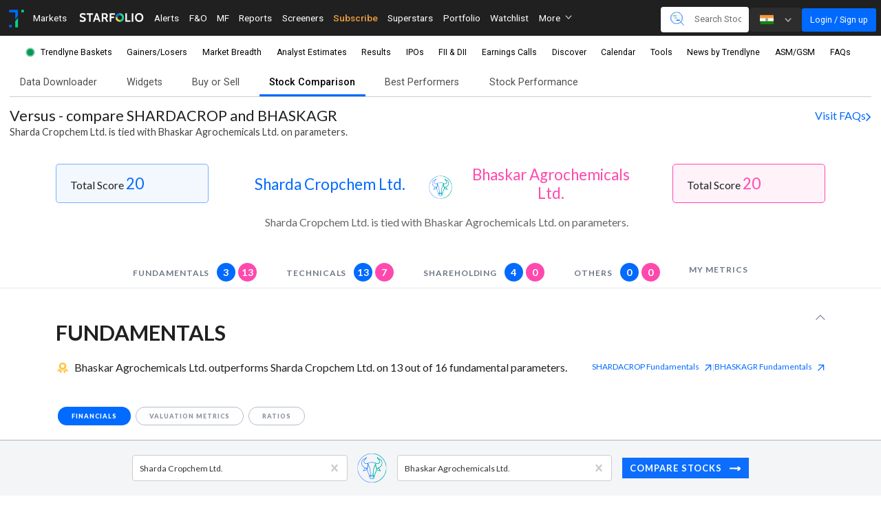

--- FILE ---
content_type: text/html; charset=utf-8
request_url: https://trendlyne.com/equity/compare-stocks/1214/83383/sharda-cropchem-ltd-vs-bhaskar-agrochemicals-ltd/
body_size: 7456
content:










<!DOCTYPE html>






<html lang="en" >
<head>
  <meta charset="utf-8">
  <meta http-equiv="X-UA-Compatible" content="IE=edge">
  <meta name="viewport" content="width=device-width, initial-scale=1, minimum-scale=1">
    <!--<meta http-equiv="Content-Security-Policy" content="default-src 'self'; image-src https:*; child-src 'none';">-->
  <meta property="og:site_name" content="Trendlyne.com">
  
    <meta name="description" content="Compare Sharda Cropchem and Bhaskar Agrochemicals on 41 parameters like - Sales, Sales growth, Profit, Profit growth, ROE, ROCE, Dividend yield etc">
    <link rel="canonical" href="https://trendlyne.com/equity/compare-stocks/1214/83383/shardacrop-vs-bhaskagr/">


  <title>
   Sharda Cropchem vs Bhaskar Agrochemicals - which is better on financials, technicals, shareholding, share price target
</title>

  
  
    <link href='//cdnjs.cloudflare.com/' rel='preconnect' >
  
    <link href='//ajax.googleapis.com/' rel='preconnect' >
  
    <link href='//www.googletagmanager.com/' rel='preconnect' >
  
    <link href='//fonts.gstatic.com/' rel='preconnect' >
  
    <link href='//www.google-analytics.com/' rel='preconnect' >
  
    <link href='//trendlyne-media-mumbai-new.s3.amazonaws.com/' rel='preconnect' >
  
    <link href='//s3-ap-south-1.amazonaws.com/' rel='preconnect' >
  
    <link href='//cdn.datatables.net' rel='preconnect' >
  
    <link href='//fonts.googleapis.com' rel='preconnect' >
  
    <link href='https://cdn-static.trendlyne.com/static/' rel='preconnect' >
  

  
  
    <link href='//cdnjs.cloudflare.com/' rel='dns-prefetch' >
  
    <link href='//www.googletagmanager.com/' rel='dns-prefetch' >
  
    <link href='//www.google-analytics.com/' rel='dns-prefetch' >
  
    <link href='//trendlyne-media-mumbai-new.s3.amazonaws.com/' rel='dns-prefetch' >
  
    <link href='//s3-ap-south-1.amazonaws.com/' rel='dns-prefetch' >
  
    <link href='//cdn.datatables.net' rel='dns-prefetch' >
  

  <link rel="apple-touch-icon-precomposed" sizes="57x57" href="https://cdn-static.trendlyne.com/static/favicons/apple-touch-icon-57x57.png" />
  <link rel="apple-touch-icon-precomposed" sizes="114x114" href="https://cdn-static.trendlyne.com/static/favicons/apple-touch-icon-114x114.png" />
  <link rel="apple-touch-icon-precomposed" sizes="72x72" href="https://cdn-static.trendlyne.com/static/favicons/apple-touch-icon-72x72.png" />
  <link rel="apple-touch-icon-precomposed" sizes="144x144" href="https://cdn-static.trendlyne.com/static/favicons/apple-touch-icon-144x144.png" />
  <link rel="apple-touch-icon-precomposed" sizes="60x60" href="https://cdn-static.trendlyne.com/static/favicons/apple-touch-icon-60x60.png" />
  <link rel="apple-touch-icon-precomposed" sizes="120x120" href="https://cdn-static.trendlyne.com/static/favicons/apple-touch-icon-120x120.png" />
  <link rel="apple-touch-icon-precomposed" sizes="76x76" href="https://cdn-static.trendlyne.com/static/favicons/apple-touch-icon-76x76.png" />
  <link rel="apple-touch-icon-precomposed" sizes="152x152" href="https://cdn-static.trendlyne.com/static/favicons/apple-touch-icon-152x152.png" />
  <link rel="icon" type="image/png" href="https://cdn-static.trendlyne.com/static/favicons/favicon-196x196.png" sizes="196x196" />
  <link rel="icon" type="image/png" href="https://cdn-static.trendlyne.com/static/favicons/favicon-96x96.png" sizes="96x96" />
  <link rel="icon" type="image/png" href="https://cdn-static.trendlyne.com/static/favicons/favicon-32x32.png" sizes="32x32" />
  <link rel="icon" type="image/png" href="https://cdn-static.trendlyne.com/static/favicons/favicon-16x16.png" sizes="16x16" />
  <link rel="icon" type="image/png" href="https://cdn-static.trendlyne.com/static/favicons/favicon-128.png" sizes="128x128" />
  <meta name="application-name" content="&nbsp;"/>
  <meta name="msapplication-TileColor" content="#FFFFFF" />
  <meta name="msapplication-TileImage" content="https://cdn-static.trendlyne.com/static/favicons/mstile-144x144.png" />
  <meta name="msapplication-square70x70logo" content="https://cdn-static.trendlyne.com/static/favicons/mstile-70x70.png" />
  <meta name="msapplication-square150x150logo" content="https://cdn-static.trendlyne.com/static/favicons/mstile-150x150.png" />
  <meta name="msapplication-wide310x150logo" content="https://cdn-static.trendlyne.com/static/favicons/mstile-310x150.png" />
  <meta name="msapplication-square310x310logo" content="https://cdn-static.trendlyne.com/static/favicons/mstile-310x310.png" />

  <link rel="preload" as="style" href='https://fonts.googleapis.com/css?family=Roboto:100,400,700,500|Droid+Sans:400,700|Lato:400,700,900&display=swap' />
  <link rel="stylesheet" href='https://fonts.googleapis.com/css?family=Roboto:100,400,700,500|Droid+Sans:400,700|Lato:400,700,900&display=swap' />

  <link rel="stylesheet" href="https://cdn-static.trendlyne.com/static/CACHE/css/output.5a6ba19a7ccd.css" type="text/css">

  
  

  
  

    <link rel="stylesheet" href="https://cdn-static.trendlyne.com/static/CACHE/css/output.b212b049c957.css" type="text/css">

  <link rel="stylesheet" href="https://cdn-static.trendlyne.com/static/CACHE/css/output.d6f00a1a3587.css" type="text/css">

  
  

  
  


  
  






</head>
<body class=''
    data-disableajaxcache=""
    
>
    <!-- Below script to include theme mode in the mobile webview e.g. #theme-dark -->
<script>
    (function(){
        var hashId = window.location.hash;
        if (hashId && hashId.startsWith('#theme-')) {
            var theme = hashId.split('-')[1]; if (theme) document.body.classList.add("theme-mode", theme);
        }
    })()
</script>


<script>
  var TrendlyneApp =  TrendlyneApp || {};
  TrendlyneApp.shaon = false;
  TrendlyneApp.galoaded = false;
  TrendlyneApp.gaon = true;
  TrendlyneApp.RE_CAPTCHA_KEY = "6LfbvMUqAAAAAM2r1dJN30bR11kvMpieISxyl8Pe";
  TrendlyneApp.localsystem = false;
  
</script>








<header><nav class="container-fluid"><div class="row " id="tl-navbar" ><div id="tl-navbar-big-menu" aria-label="Sub Navigation"></div><div id="tl-navbar-side-menu" aria-label="Sidebar"></div><div class="navbar navbar-inverse navbar-fixed-top tl-navbar nobdr m0 p0 side-nav-color "
                role="navigation" id="tl-navbar-div" aria-label="Main Navigation"><div class="col-xl-9 col-lg-8 col-md-7 col-sm-2 col-xs-2 p-r-0 p-l-0"><div class="hidden-md-up p-x-0 tl-navbar-body "><div class="tl-navbar-brand navbar-brand hidden-md-up sidebar-left-menu-icon m-r-0 p-x-1 pointer mt05r" ><i class="sprite-side-menu sprite-side-menu-menu-icon"></i><i class="sprite-side-menu sprite-side-menu-close-icon hidden"></i></div></div><div class="hidden-sm-down p-x-0 tl-navbar-body "><ul id="navbarmoremenu" class="nav navbar-nav"><li class="nav-item ttn-item text-xs-center point tl-collapsing-nav-link p-a-0"><a class="tl-navbar-brand navbar-brand hidden-sm-down sidebar-left-menu-name p-y-0 m-r-0 pl05rem pointer" 
    href="https://trendlyne.com/features/"
    style="max-width:21rem;"
><img class="img-fluid" src='https://cdn-static.trendlyne.com/static/TL-logomark-v1.webp'
         alt="Trendlyne logo"
         height="34"
         width="34"
         style="height:34px; margin-top:10px;"
         
    ></a></li><li><a class="nav-item ttn-item text-xs-center point tl-collapsing-nav-link   "
                                    href="https://trendlyne.com/markets-today/"
                                    data-toggle="collapse1" data-target="#marketsCollapsingNavbar"
                                    aria-controls="marketsCollapsingNavbar" aria-expanded="false"
                                    aria-label="Toggle navigation" data-parent="#tl-navbar" >
                                    Markets
                                </a></li><li><a class="nav-item ttn-item text-xs-center point tl-collapsing-nav-link starfolio_subnavbar"
                                    href="https://starfolio.trendlyne.com/"
                                    target="_blank"
                                    style="padding-top:1.2rem;padding-bottom:0.8rem;"><i class="sprite-navbar-subnavbar sprite-navbar-subnavbar-starfolio-light"></i></a></li><li><a class="nav-item ttn-item text-xs-center point tl-collapsing-nav-link "
                                    href="https://trendlyne.com/alerts/portfolio-real-time-alerts/"
                                    data-toggle="collapse1" data-target="#alertCollapsingNavbar"
                                    aria-controls="alertCollapsingNavbar" aria-expanded="false"
                                    aria-label="Toggle navigation" data-parent="#tl-navbar"
                                >
                                    Alerts
                                </a></li><li class="hidden-md-down"><a class="nav-item ttn-item text-xs-center point tl-collapsing-nav-link "
                                        href="https://smartoptions.trendlyne.com/dashboard/options/?redirect_source=trendlyne-fno"
                                        data-toggle="collapse1" data-target="#fnoCollapsingNavbar"
                                        aria-controls="fnoCollapsingNavbar" aria-expanded="false"
                                        aria-label="Toggle navigation" data-parent="#tl-navbar">
                                        F&O
                                    </a></li><li><a class="nav-item ttn-item text-xs-center point tl-collapsing-nav-link "
                                        href="https://trendlyne.com/mutual-fund/mf-all/?category=Multi-Cap&active=multicap"
                                        data-toggle="collapse1" data-target="#mfCollapsingNavbar"
                                        aria-controls="mfCollapsingNavbar" aria-expanded="false"
                                        aria-label="Toggle navigation" data-parent="#tl-navbar"
                                    >
                                        MF
                                    </a></li><li class="hidden-md-down"><a class="nav-item ttn-item text-xs-center point tl-collapsing-nav-link "
                                        href="https://trendlyne.com/research-reports/all/"
                                        data-toggle="collapse1" data-target="#reportsCollapsingNavbar"
                                        aria-controls="reportsCollapsingNavbar" aria-expanded="false"
                                        aria-label="Toggle navigation" data-parent="#tl-navbar">
                                        Reports
                                    </a></li><li class="hidden-lg-down"><a class="nav-item ttn-item text-xs-center point tl-collapsing-nav-link "
                                    href="https://trendlyne.com/stock-screeners/by-type/"
                                    data-toggle="collapse1" data-target="#screenerCollapsingNavbar"
                                    aria-controls="screenerCollapsingNavbar" aria-expanded="false"
                                    aria-label="Toggle navigation" data-parent="#tl-navbar"
                                >
                                    Screeners
                                </a></li><li class="hidden-lg-down hiddenforenterprise"><a class="nav-item ttn-item text-xs-center point tl-collapsing-nav-link fw500
                                                        "
                                    style="color:#ed9f40 !important;"
                                    href="https://trendlyne.com/subscription/plans/"
                                    data-parent="#tl-navbar"
                                >
                                    Subscribe
                                </a></li><li style="hidden-lg-down"><a class="nav-item ttn-item text-xs-center point tl-collapsing-nav-link "
                                    href="https://trendlyne.com/portfolio/superstar-shareholders/index/"
                                    data-toggle="collapse1" data-target="#superstarsCollapsingNavbar"
                                    aria-controls="superstarsCollapsingNavbar" aria-expanded="false"
                                    aria-label="Toggle navigation" data-parent="#tl-navbar"
                                >
                                    Superstars
                                </a></li><li style="display:none;"><a class="nav-item ttn-item text-xs-center point tl-collapsing-nav-link   "
                                    href="https://trendlyne.com/portfolio/holdings/"
                                    data-toggle="collapse1" data-target="#portfolioCollapsingNavbar"
                                    aria-controls="portfolioCollapsingNavbar" aria-expanded="false"
                                    aria-label="Toggle navigation" data-parent="#tl-navbar"
                                >
                                    Portfolio
                                </a></li><li style="display:none;"><a class="nav-item ttn-item text-xs-center point tl-collapsing-nav-link loginModal modal-trigger replace-url "
                                    href="https://trendlyne.com/visitor/loginmodal.html?next=https://trendlyne.com/portfolio/show/Watchlist/default/"
                                    data-url="https://trendlyne.com/portfolio/show/Watchlist/default/"
                                    data-toggle="collapse1" data-target="#watchlistCollapsingNavbar"
                                    aria-controls="watchlistCollapsingNavbar" aria-expanded="false"
                                    aria-label="Toggle navigation" data-parent="#tl-navbar"
                                >
                                    Watchlist
                                </a></li><li style="display:none;"><a class="nav-item ttn-item text-xs-center point tl-collapsing-nav-link " 
                                    href="https://trendlyne.com/equity/group-insider-trading-sast/"
                                    data-url="https://trendlyne.com/equity/group-insider-trading-sast/"
                                    data-toggle="collapse1" data-target="#trading_SAST_CollapsingNavbar"
                                    aria-controls="trading_SAST_CollapsingNavbar" aria-expanded="false"
                                    aria-label="Toggle navigation" data-parent="#tl-navbar"
                                >
                                    Insider Trades
                                </a></li><li style="display:none;"><a class="nav-item ttn-item text-xs-center point tl-collapsing-nav-link "
                                    href="https://trendlyne.com/dashboard/results/industry/"
                                    data-toggle="collapse1" data-target="#resultsCollapsingNavbar"
                                    aria-controls="resultsCollapsingNavbar" aria-expanded="false"
                                    aria-label="Toggle navigation" data-parent="#tl-navbar"
                                >
                                    Results
                                </a></li><li style="display:none;"><a class="nav-item ttn-item text-xs-center point tl-collapsing-nav-link"
                                    href="https://trendlyne.com/tools/data-downloader/stock-data-downloader/"
                                    aria-label="Toggle navigation" data-parent="#tl-navbar"
                                    >
                                    Data Downloader
                                </a></li><li style="display:none;"><a class="nav-item ttn-item text-xs-center point tl-collapsing-nav-link "
                                    href="https://trendlyne.com/equity/calendar/all/all/"
                                    data-toggle="collapse1" data-target="#eventscalendar"
                                    aria-controls="eventscalendar" aria-expanded="false"
                                    aria-label="Toggle navigation" data-parent="#tl-navbar"
                                    >
                                    Events Calendar
                                </a></li><li style="display:none;"><a class="nav-item ttn-item text-xs-center point tl-collapsing-nav-link "
                                        href="https://trendlyne.com/faq/articles/84000392527-what-s-new-at-trendlyne-"
                                        data-toggle="collapse1" data-target="#whatsnewCollapsingNavbar"
                                        aria-controls="whatsnewCollapsingNavbar" aria-expanded="false"
                                        aria-label="Toggle navigation" data-parent="#tl-navbar"
                                        >
                                        What's New
                                    </a></li><li style="display:none;"><a class="nav-item ttn-item text-xs-center point tl-collapsing-nav-link "
                                    href="https://trendlyne.com/features/"
                                    data-toggle="collapse1" data-target="#exploreCollapsingNavbar"
                                    aria-controls="exploreCollapsingNavbar" aria-expanded="false"
                                    aria-label="Toggle navigation" data-parent="#tl-navbar"
                                    >
                                    Explore
                                </a></li><li style="display:none;"><a class="nav-item ttn-item text-xs-center point tl-collapsing-nav-link"
                                    href="https://trendlyne.com/faq/"
                                    aria-label="Toggle navigation" data-parent="#tl-navbar"
                                    >
                                    FAQs
                                </a></li><li style="display:none;"><a class="nav-item ttn-item text-xs-center point tl-collapsing-nav-link disflex align-items-center"
                                    href="https://trendlyne.com/features/matrix/"
                                    aria-label="Toggle navigation" data-parent="#tl-navbar"
                                    target="_blank"
                                    >
                                    All Features
                                </a></li><li style="display:none;"><a class="nav-item ttn-item text-xs-center point tl-collapsing-nav-link"
                                    href="https://trendlyne.com/web-widget/showcase"
                                    aria-label="Toggle navigation" data-parent="#tl-navbar"
                                    target="_blank"
                                    >
                                    Widgets
                                </a></li></ul><span class="ib navbar-nav posrelative collect"><a role="button" href="#" data-toggle="dropdown" class="dropdown-toggle-tl ib ttn-item"
                            >
                                More
                                <i class="sprite-navbar-subnavbar sprite-navbar-subnavbar-down-arrow ml3 scale-75"></i></a><ul id="submenu" class="dropdown-menu"></ul></span></div></div><div class="col-xl-3 col-lg-4 col-md-5 col-sm-10 col-xs-10 p-l-0 p-r-0" id="topnav-right-col"><div class='tl-navbar-search-wrapper'><div class='tl-navbar-search-btn mb05r hidden-sm-up'><a class="nav-link btn p-b-0 p-x-1"><sub><i class="sprite-side-menu sprite-side-menu-search-icon posrelative" style="top: 3px;"></i><span class="p-l-1">
                                        Search stocks
                                        </span></sub></a></div><div class="topnav-right pull-sm-down-right"><div class="hidden-xs-down pt0" id="top-nav-search"><div class=""><form class="navbar-form navbar-input-group input-group p0 tl-navbar-search-form tl-navbar-search"
        data-bind="enterkey: submit" ><div class="input-group-addon nobdr tl-navbar-search-addon"><i class="sprite-navbar-subnavbar sprite-navbar-subnavbar-search-Icon"></i></div><input name="search" type="text" autocomplete="off" id="navbar-desktop-search"
                class="navbar-topsearch form-inline form-control mform-control navbar-ac tl-navbar-search-input tl-navbar-search"
                data-searchurl="https://trendlyne.com/member/api/ac_snames/stock/"
                placeholder=" Search Stock, IPO, MF " 
                /></form></div></div><div class="hidden-sm-down"><div class='tl-country-switch color202020' ><div class="btn-group full-width hidden-sm-down" role="group"><div><div class='pointer dropdown dropdown-toggle-tl' id="countryDropdown" data-toggle="dropdown" aria-haspopup="true" aria-expanded="false"><i class="sprite-navbar-subnavbar sprite-navbar-subnavbar-IND img-rounded"></i><i class="sprite-navbar-subnavbar sprite-navbar-subnavbar-down-arrow scale-75"></i></div><div class="dropdown-menu pa05r" aria-labelledby="countryDropdown"><a
                        class="dropdown-item point p-a-0 mx05r country-switcher country-option option active"
                        rel="noopener noreferrer"
                        href="https://trendlyne.com/switch-country/IND/"
                        data-country-code="IND"
                    ><i class="sprite-navbar-subnavbar sprite-navbar-subnavbar-IND img-rounded mr4"></i>
                        IND
                    </a><a
                        class="dropdown-item point p-a-0 mx05r country-switcher country-option option "
                        rel="noopener noreferrer"
                        href="https://trendlyne.com/switch-country/USA/"
                        data-country-code="USA"
                    ><i class="sprite-navbar-subnavbar sprite-navbar-subnavbar-USA img-rounded mr4"></i>
                        USA
                    </a></div></div></div><div class="hidden-md-up full-width"><div data-toggle="modal" data-target="#selectCountyModal" class="modal-trigger"><div class="selected-country"><div class='country-option nobdr'><i class="sprite-navbar-subnavbar sprite-navbar-subnavbar-IND img-rounded"></i><span class="vr"></span><span class="pl6"> 
                        
                            
                                IND
                            
                        
                            
                        
                    </span></div><i class="sprite-side-menu sprite-side-menu-arrow-icon"></i></div></div><div class="modal fade noclearOnclose" id="selectCountyModal" tabindex="-1" role="dialog" aria-hidden="true"><div class="modal-dialog" role="document"><div class="modal-content"><div class="modal-header p-a-0"><div class="selected-country"><div class='country-option nobdr p-a-0'><i class="sprite-navbar-subnavbar sprite-navbar-subnavbar-IND img-rounded"></i><span class="vr"></span><span class="color202020 pl6">
                                
                                
                                    
                                        IND
                                    
                                
                                    
                                
                            </span></div><button type="button" class="close" data-dismiss="modal"><div  aria-hidden="true">×</div><span class="sr-only">Close</span></button></div></div><div class="modal-body"><a href="https://trendlyne.com/switch-country/IND/" class="col-inh"><div class="option "><div class='country-option active'><i class="sprite-navbar-subnavbar sprite-navbar-subnavbar-IND img-rounded"></i><span class="pl6">IND</span></div></div></a><a href="https://trendlyne.com/switch-country/USA/" class="col-inh"><div class="option "><div class='country-option '><i class="sprite-navbar-subnavbar sprite-navbar-subnavbar-USA img-rounded"></i><span class="pl6">USA</span></div></div></a></div></div></div></div></div></div></div><div style="margin-left:auto"><div class="fetchOnLoad" data-fetchurl="
                                        https://trendlyne.com/getUserNavBar/"></div></div></div></div></div><div  id="navbar-xs-search" ><form class="form-inline navbar-form navbar-input-group input-group navbar-xs-search-form "
                        data-bind="enterkey: submit"><div class="input-group-btn "><button type="button" class="norbdr btn dropdown-toggle tl-navbar-search-dd"
                                    data-toggle="dropdown" aria-haspopup="true" aria-expanded="false"></button><ul class="dropdown-menu ddselect" data-function="searchValueChange"><li class="dropdown-item"><span data-context="stock" data-placeholder="stocks"
                                        data-searchurl="https://trendlyne.com/member/api/ac_snames/stock/" class="active">Stocks</span></li><li class="dropdown-item"><span data-context="FNO" data-placeholder="Futures & Options"
                                        data-searchurl="https://trendlyne.com/futures-options/search/">Futures & Options<sup><i class="fa fa-asterisk negative fs04rem"></i></sup></span></li><li class="dropdown-item"><span data-context="mutualfund" data-placeholder="Mutual Funds"
                                    data-searchurl="https://trendlyne.com/mutual-fund/search/" >Mutual Funds</span></li><li class="dropdown-item"><span data-context="news" data-placeholder="news"
                                    data-searchurl="https://trendlyne.com/member/api/ac_snames/news/" >News</span></li><li class="dropdown-item"><span data-context="news" data-placeholder="Fundamentals Data"
                                    data-searchurl="https://trendlyne.com/member/api/ac_snames/fundamental/" >Fundamentals</span></li><li class="dropdown-item"><span data-context="research" data-placeholder="research reports"
                                    data-searchurl="https://trendlyne.com/research-reports/search/">Reports</span></li><li class="dropdown-item"><span data-context="corpactions" data-placeholder="corporate actions"
                                    data-searchurl="https://trendlyne.com/member/api/ac_snames/corpactions/">Corporate Actions</span></li><li class="dropdown-item"><span data-context="alerts" data-placeholder="alerts"
                                    data-searchurl="https://trendlyne.com/member/api/ac_snames/alerts/">Alerts</span></li><li class="dropdown-item"><span data-context="shareholding" data-placeholder="shareholding"
                                        data-searchurl="https://trendlyne.com/member/api/ac_snames/shareholding/">Shareholding</span></li></ul></div><input id="navbar-mobile-search" class="navbar-topsearch form-control mform-control navbar-ac tl-navbar-search-input pt075r"  name="search"
                                placeholder="Search for a stock" data-searchurl="https://trendlyne.com/member/api/ac_snames/stock/"
                                type="text" autocomplete="off"/><div class="input-group-addon nobdr tl-navbar-close-addon p-x-2" ><i class="fa fa-times  " ></i></div></form></div></div></div></nav></header><!-- Fixed navbar -->





<nav class="stock-navbar py075r p-x-1-sm-down p-x-2-md-up">
    <ul class="nav navbar-nav stocknav scroll">
        <li class="home-link p-r-1 hidden">
            

<div class="dropdown">
    <a class="nav-link dropdown-toggle fixeddp p-l-1" data-toggle="dropdown" href="#" aria-haspopup="true">
        <i class="fa fa-home fs1p2rem"></i>
    </a>
    <div class="dropdown-menu dropdown-menu-full titlecase" aria-labelledby="" style="position:fixed">
        <a class="dropdown-item" href="/markets-today/">
            Markets
        </a>
        <a class="dropdown-item" href="/dashboard/results/industry/">
            Results
        </a>
        <a class="dropdown-item" href="/mutual-fund/">
            Mutual Funds
        </a>
        <a class="dropdown-item" href="/futures-options/dashboard/futures/">
            F&O
        </a>
        <a class="dropdown-item" href="/research-reports/all/">
            Reports
        </a>
        <a class="dropdown-item" href="/stock-screeners/by-type/?tag=most_popular">
            Stock screeners
        </a>
        <a class="dropdown-item fw500" href="/subscription/plans/"
           style="color: #f9b233 !important; text-transform: uppercase;">
            Subscribe
        </a>
        <a class="dropdown-item" href="/portfolio/superstar-shareholders/index/">
            Superstars
        </a>
        <a class="dropdown-item" href="/portfolio/holdings/">
            Portfolio
        </a>
        <a class="dropdown-item" href="/visitor/loginmodal.html?next=/portfolio/show/Watchlist/">
            Watchlist
        </a>
        <a class="dropdown-item" href="/alerts/">
            Alerts
        </a>
        <a class="dropdown-item" href="https://trendlyne.com/equity/group-insider-trading-sast/">
            Insider Trading & SAST
        </a>
        <a class="dropdown-item" href="/pages/2000/">
            What's New
        </a>
    </div>
</div>

        </li>
        <li class="nav-item disflex align-items-center">
            <div class="blob green"></div>
            <a class="nav-link text-xs-center" target="_blank"
               href="https://starfolio.trendlyne.com/manager/trendlyne/baskets/all/">
                Trendlyne Baskets
            </a>
        </li>
        <li class="nav-item">
            <a class="nav-link text-xs-center "
               href="https://trendlyne.com/markets-today/">
                Gainers/Losers
            </a>
        </li>
        <li class="nav-item disflex align-items-center">
            <a class="nav-link text-xs-center "
               href="https://trendlyne.com/equity/sector-bullish-bearish-breadth/equi-weighted/">
                Market Breadth
            </a>
        </li>
        <li class="nav-item">
            <a class="nav-link text-xs-center "
               href="https://trendlyne.com/equity/consensus-estimates/dashboard/forecaster/">
               Analyst Estimates
            </a>
        </li>
        
        <li class="nav-item">
            <a class="nav-link text-xs-center"
            href="https://trendlyne.com/dashboard/results/industry/">
               Results
            </a>
        </li>

        
            <li class="nav-item">
                <a class="nav-link text-xs-center "
                href="https://trendlyne.com/ipo/dashboard/">
                    IPOs
                </a>
            </li>
        

        
            <li class="nav-item">
                <a class="nav-link text-xs-center "
                href="https://trendlyne.com/macro-data/fii-dii/latest/cash-pastmonth/">
                    FII &amp; DII
                </a>
            </li>
        

        
            <li class="nav-item">
                <a class="nav-link text-xs-center "
                href="https://trendlyne.com/conference-calls/">
                    Earnings Calls
                </a>
            </li>
        

        
            <li class="nav-item">
                <a class="nav-link text-xs-center "
                    href="https://trendlyne.com/discover/">
                Discover
                </a>
            </li>
        

        <li class="nav-item">
            <a class="nav-link text-xs-center "
               href="https://trendlyne.com/equity/calendar/all/all/">
                Calendar
            </a>
        </li>
        
        <li class="nav-item">
            <a class="nav-link text-xs-center "
               
               href="https://trendlyne.com/tools/buy-sell-zone/"
               >
                Tools
            </a>
        </li>
        

        
        
            <li class="nav-item">
                <a class="nav-link text-xs-center "
                href="https://trendlyne.com/news-by-trendlyne/">
                    News by Trendlyne
                </a>
            </li>

        

        

        

        

        
        <li class="nav-item">
            <a class="nav-link text-xs-center " 
            href="https://trendlyne.com/equity/asm-dashboard/active-stocks/">
                ASM/GSM
            </a>
        </li>
        

        <li class="nav-item">
            <a class="nav-link text-xs-center"
                href="https://trendlyne.com/faq/">
                FAQs
            </a>
        </li>
    </ul>
</nav>

<div class="p-x-1-md-up">
    
<nav class="scroll-navbar m0 p0 nav-heading-item bbdr" style="overflow-x:auto; ">
    <ul class="nav nav-tabs tl-nav-tab scroll nobbdr">
        <li class="nav-item ">
            <a class="nav-link "
            href="https://trendlyne.com/tools/data-downloader/stock-data-downloader/"
            style="color:#fff;">Data Downloader</a>
        </li>
        <li class="nav-item ">
            <a class="nav-link"
            href="https://trendlyne.com/web-widget/showcase"
            style="color:#fff;">Widgets</a>
        </li>
        
        
            <li class="nav-item ">
                <a class="nav-link "
                href="https://trendlyne.com/tools/buy-sell-zone/"
                style="color:#fff;">Buy or Sell</a>
            </li>
        
        <li class="nav-item">
            <a class="nav-link active" href="https://trendlyne.com/equity/compare-stocks/"
			style="color:#fff;">Stock Comparison</a>
        </li>
        <li class="nav-item" >
            <a class="nav-link " 
			href="https://trendlyne.com/tools/best-stocks-screen/" 
			style="color:#fff;">Best Performers</a>
        </li>
        <li class="nav-item">
            <a class="nav-link " 
			href="https://trendlyne.com/tools/stocks-performance/" 
			style="color:#fff;">Stock Performance</a>
        </li>
        
        
    </ul>
</nav>


</div>
<div>
    <div id="xy-comparison"
         class="xy-comparison-scope"
         data-theme="trendlyne"
         data-view-type="trendlyne"
         data-base-url="https://trendlyne.com/equity/compare-stocks/"
         data-default-redirect="/630/1372/infy-vs-tcs/"
         style="min-height: 100vh;"
         data-faq-url="/faq/folders/84000345435"
    >
    </div>
</div>


    
    <script src="https://cdn-static.trendlyne.com/static/CACHE/js/output.67199f1d9f9f.js"></script>

  
  

  
  <script src="https://cdn-static.trendlyne.com/static/CACHE/js/output.0a282c09357f.js"></script>

<div id="basemodal" class="tlyne-modal modal" role="dialog" aria-hidden="true"></div><div id="loginmodal" class="tlyne-modal modal login_modal_v2" role="dialog" aria-hidden="true"></div><div id="datamodal" class="modal" role="dialog" aria-hidden="true"></div><div id="bottom-modal" class="modal fade" role="dialog" aria-hidden="true"></div><div id="bottom-sheet-modal"></div><link rel="stylesheet" href="https://cdn-static.trendlyne.com/static/CACHE/css/output.8e3ae999fe28.css" type="text/css"><footer class='tl-footer-ctn hidden notvisible'><div class='tl-footer-main-ctn'><div class='footer-header'><div class='footer-title'><img 
                        src="https://cdn-static.trendlyne.com/static/TL-logomark-v1.webp" 
                        class="logo" 
                        alt="Trendlyne Logo" 
                        aria-label="Trendlyne Logo"
                        height="64" width="74" style="margin: -15px;"
                    />
                    Trendlyne
                </div><div class='footer-desc'>
                    Stay ahead of the market
                </div></div><div class='footer-content-ctn'><div class='ftr-ctn'><nav aria-label="Quick Links"><span class='ctn-head-title'>Quick Links <span class='title-line'></span></span><ul class='content-list'><li><a class='content-items' href="https://trendlyne.com/contact/">
                                                Contact us
                                                
                                            </a></li><span class='point-break'></span><li><a class='content-items' href="https://trendlyne.com/news-by-trendlyne/">
                                                Blogs
                                                
                                            </a></li><span class='point-break'></span><li><a class='content-items' href="/faq/">
                                                FAQs
                                                
                                            </a></li><span class='point-break'></span><li><a class='content-items' href="https://trendlyne.com/features/matrix/">
                                                All Features
                                                
                                            </a></li></ul></nav><nav aria-label="Markets Today"><span class='ctn-head-title'>Markets Today <span class='title-line'></span></span><ul class='content-list'><li><a class='content-items' href="https://trendlyne.com/equity/1887/NIFTY/">
                                                Nifty 50 today
                                                
                                            </a></li><span class='point-break'></span><li><a class='content-items' href="https://trendlyne.com/equity/4482/BSESENSEX/">
                                                Sensex today
                                                
                                            </a></li><span class='point-break'></span><li><a class='content-items' href="https://trendlyne.com/dashboard/results/industry/">
                                                Latest Quarterly results
                                                
                                            </a></li><span class='point-break'></span><li><a class='content-items' href="https://trendlyne.com/macro-data/fii-dii/latest/cash-pastmonth/">
                                                FII &amp; DII data today
                                                
                                            </a></li></ul></nav><nav aria-label="Dashboard"><span class='ctn-head-title'>Dashboard <span class='title-line'></span></span><ul class='content-list'><li><a class='content-items' href="https://trendlyne.com/equity/sector-industry-analysis/sector/day/">
                                                Industry &amp; Sector analysis
                                                
                                            </a></li><span class='point-break'></span><li><a class='content-items' href="https://trendlyne.com/equity/etf-dashboard/">
                                                ETFs
                                                
                                            </a></li><span class='point-break'></span><li><a class='content-items' href="https://trendlyne.com/mutual-fund/mf-all/?category=Multi-Cap&amp;active=multicap">
                                                Mutual Funds
                                                
                                            </a></li><span class='point-break'></span><li><a class='content-items' href="https://trendlyne.com/equity/sector-bullish-bearish-breadth/equi-weighted/">
                                                Bullish &amp; Bearish spread
                                                
                                            </a></li><span class='point-break'></span><li><a class='content-items' href="https://trendlyne.com/equity/sector-industry-analysis/global-indices/">
                                                Global Indices
                                                
                                            </a></li></ul></nav><nav aria-label="Tools"><span class='ctn-head-title'>Tools <span class='title-line'></span></span><ul class='content-list'><li><a class='content-items' href="https://trendlyne.com/equity/compare-stocks/">
                                                Compare stocks
                                                
                                            </a></li><span class='point-break'></span><li><a class='content-items' href="https://trendlyne.com/web-widget/showcase">
                                                Widgets
                                                
                                            </a></li><span class='point-break'></span><li><a class='content-items' href="https://trendlyne.com/tools/data-downloader/stock-data-downloader/">
                                                Data Downloader
                                                
                                            </a></li><span class='point-break'></span><li><a class='content-items' href="https://trendlyne.com/tools/data-downloader/trendlyne-excel-connect/">
                                                Excel Connect
                                                
                                            </a></li></ul></nav></div><div class='ftr-ctn'><nav aria-label="IPOs"><span class='ctn-head-title'>IPOs <span class='title-line'></span></span><ul class='content-list'><li><a class='content-items' href="https://trendlyne.com/ipo/dashboard/" >
                                            Dashboard (Mainboard &amp; SME)
                                            
                                        </a></li><span class='point-break'></span><li><a class='content-items' href="https://trendlyne.com/ipo/upcoming/" >
                                            Upcoming IPOs
                                            
                                        </a></li><span class='point-break'></span><li><a class='content-items' href="https://trendlyne.com/ipo/screener/recently-listed/" >
                                            Recently Listed IPOs
                                            
                                        </a></li><span class='point-break'></span><li><a class='content-items' href="https://trendlyne.com/ipo/screener/most-successful/" >
                                            Most Successful IPOs
                                            
                                        </a></li></ul></nav><nav aria-label="Upcoming IPOs"><span class='ctn-head-title'>Upcoming IPOs <span class='title-line'></span></span><ul class='content-list'><li><a class='content-items' href="/ipo/detail/2345/shayona-engineering-ltd/" >
                                            Shayona Engineering
                                            
                                        </a></li><span class='point-break'></span><li><a class='content-items' href="/ipo/detail/2346/hannah-joseph-hospital-ltd/" >
                                            Hannah Joseph Hospital
                                            
                                        </a></li><span class='point-break'></span><li><a class='content-items' href="/ipo/detail/2347/kasturi-metal-composite-ltd/" >
                                            Kasturi Metal Composite
                                            
                                        </a></li></ul></nav><nav aria-label="Company"><span class='ctn-head-title'>Company <span class='title-line'></span></span><ul class='content-list'><li><a class='content-items' href="https://trendlyne.com/privacy/" >
                                            Privacy
                                            
                                        </a></li><span class='point-break'></span><li><a class='content-items' href="https://trendlyne.com/terms/" >
                                            Terms of Use
                                            
                                        </a></li><span class='point-break'></span><li><a class='content-items' href="https://trendlyne.com/disclaimer/" >
                                            Disclaimer
                                            
                                        </a></li></ul></nav><nav aria-label="Trendlyne Products"><span class='ctn-head-title'>Trendlyne Products <span class='title-line'></span></span><ul class='content-list'><li><a class='content-items' href="https://starfolio.trendlyne.com/" target="_blank" rel="noopener noreferrer">
                                            Starfolio
                                            
                                        </a></li><span class='point-break'></span><li><a class='content-items' href="https://smartoptions.trendlyne.com" target="_blank" rel="noopener noreferrer">
                                            SmartOptions
                                            
                                        </a></li><span class='point-break'></span><li><a class='content-items' href="https://us.trendlyne.com/us/markets-today/" >
                                            Trendlyne US
                                            
                                                <span class="tag">Global</span></a></li></ul></nav><nav class="mobile-app" aria-label="Mobile Downloads"><span class='ctn-head-title'>Get Mobile App <span class='title-line'></span></span><ul class='content-list'><li><div class="qr-container"><div data-toggle="tooltip" data-title="Click to expand"><i class="qr-code sprite-features sprite-features-play-store-qr-code"></i></div><div class="qr-app-text android">Android</div></div><a
                                    href="https://play.google.com/store/apps/details?id=com.trendlyne.markets&hl=en&gl=US"
                                    target="_blank" class="app-button-link"><i class="app-button sprite-features sprite-features-play-store"></i></a></li><li><div class="qr-container"><div data-toggle="tooltip" data-title="Click to expand"><i class="qr-code sprite-features sprite-features-app-store-qr-code"></i></div><div class="qr-app-text ios">iOS</div></div><a
                                href="https://apps.apple.com/us/app/trendlyne-stocks-finance/id1528733628"
                                target="_blank"
                                class="app-button-link"
                                ><i class="app-button sprite-features sprite-features-app-store"></i></a></li></ul></div></div></div><div class='copyright'><p class="copyright-text">

Copyright &copy; 2026 Giskard Datatech Pvt Ltd

                <span class="sebi-reg-no">(RA SEBI Reg No: INH000022507)</span></p><span itemscope itemtype="http://schema.org/Organization"><link itemprop="url" href='https://trendlyne.com'><div class="social-icons"><a target="_blank"
                        href="https://twitter.com/Trendlyne"
                        rel="noopener noreferrer nofollow"
                        title="Twitter"
                        style="height:1.125rem;"
                        itemprop="sameAs"><i class="sprite-navbar-subnavbar sprite-navbar-subnavbar-twitter-icon" style="
                        transform: scale(1.25);
                    "></i></a><a target="_blank"
                        href="https://in.linkedin.com/company/trendlyne"
                        rel="noopener noreferrer nofollow"
                        title="Linkedin"
                        itemprop="sameAs"><i class="sprite-navbar-subnavbar sprite-navbar-subnavbar-linkedin-icon" style="
                        transform: scale(0.85);"></i></a></div></span></div></footer><div id="show-qr-code"></div><script src="https://cdn-static.trendlyne.com/static/CACHE/js/output.d5f911e924f8.js"></script><div class='tl-noticebox'></div>
<div id="infomodal" class="modal" role="dialog" aria-hidden="true"></div>
<span id="google_signin_provider" data-google-login-url="https://trendlyne.com/accounts/google/login/?process=login" class="hide"></span>

<div id="gdpr_cookie_loader"></div>



    <script src="https://cdn-static.trendlyne.com/static/CACHE/js/output.3fd4c139b54a.js"></script>

    <script>
    // Resolve name collision between jQuery UI and Twitter Bootstrap
    $.widget.bridge('uitooltip', $.ui.tooltip);
    </script>



<script src="https://cdn-static.trendlyne.com/static/CACHE/js/output.2a31aab61f77.js"></script>






</body>
</html>



--- FILE ---
content_type: text/css
request_url: https://cdn-static.trendlyne.com/static/CACHE/css/output.b212b049c957.css
body_size: 45239
content:
:root{--black:#000000;--white:#ffffff;--lightgray:#D3D3D3;--very-lightgray:#C8C8C8}/*! jQuery UI - v1.12.1 - 2019-02-22
* http://jqueryui.com
* Includes: draggable.css, sortable.css, core.css, autocomplete.css, menu.css, datepicker.css, tooltip.css, theme.css
* To view and modify this theme, visit http://jqueryui.com/themeroller/?scope=&folderName=base&cornerRadiusShadow=8px&offsetLeftShadow=0px&offsetTopShadow=0px&thicknessShadow=5px&opacityShadow=30&bgImgOpacityShadow=0&bgTextureShadow=flat&bgColorShadow=666666&opacityOverlay=30&bgImgOpacityOverlay=0&bgTextureOverlay=flat&bgColorOverlay=aaaaaa&iconColorError=cc0000&fcError=5f3f3f&borderColorError=f1a899&bgTextureError=flat&bgColorError=fddfdf&iconColorHighlight=777620&fcHighlight=777620&borderColorHighlight=dad55e&bgTextureHighlight=flat&bgColorHighlight=fffa90&iconColorActive=ffffff&fcActive=ffffff&borderColorActive=003eff&bgTextureActive=flat&bgColorActive=007fff&iconColorHover=555555&fcHover=2b2b2b&borderColorHover=cccccc&bgTextureHover=flat&bgColorHover=ededed&iconColorDefault=777777&fcDefault=454545&borderColorDefault=c5c5c5&bgTextureDefault=flat&bgColorDefault=f6f6f6&iconColorContent=444444&fcContent=333333&borderColorContent=dddddd&bgTextureContent=flat&bgColorContent=ffffff&iconColorHeader=444444&fcHeader=333333&borderColorHeader=dddddd&bgTextureHeader=flat&bgColorHeader=e9e9e9&cornerRadius=3px&fwDefault=normal&fsDefault=1em&ffDefault=Arial%2CHelvetica%2Csans-serif
* Copyright jQuery Foundation and other contributors; Licensed MIT */.ui-draggable-handle{-ms-touch-action:none;touch-action:none}.ui-sortable-handle{-ms-touch-action:none;touch-action:none}.ui-helper-hidden{display:none}.ui-helper-hidden-accessible{border:0;clip:rect(0 0 0 0);height:1px;margin:-1px;overflow:hidden;padding:0;position:absolute;width:1px}.ui-helper-reset{margin:0;padding:0;border:0;outline:0;line-height:1.3;text-decoration:none;font-size:100%;list-style:none}.ui-helper-clearfix:before,.ui-helper-clearfix:after{content:"";display:table;border-collapse:collapse}.ui-helper-clearfix:after{clear:both}.ui-helper-zfix{width:100%;height:100%;top:0;left:0;position:absolute;opacity:0;filter:Alpha(Opacity=0)}.ui-front{z-index:100}.ui-state-disabled{cursor:default!important;pointer-events:none}.ui-icon{display:inline-block;vertical-align:middle;margin-top:-.25em;position:relative;text-indent:-99999px;overflow:hidden;background-repeat:no-repeat}.ui-widget-icon-block{left:50%;margin-left:-8px;display:block}.ui-widget-overlay{position:fixed;top:0;left:0;width:100%;height:100%}.ui-autocomplete{position:absolute;top:0;left:0;cursor:default}.ui-menu{list-style:none;padding:0;margin:0;display:block;outline:0}.ui-menu .ui-menu{position:absolute}.ui-menu .ui-menu-item{margin:0;cursor:pointer;list-style-image:url("[data-uri]")}.ui-menu .ui-menu-item-wrapper{position:relative;padding:3px 1em 3px .4em}.ui-menu .ui-menu-divider{margin:5px 0;height:0;font-size:0;line-height:0;border-width:1px 0 0 0}.ui-menu .ui-state-focus,.ui-menu .ui-state-active{margin:-1px}.ui-menu-icons{position:relative}.ui-menu-icons .ui-menu-item-wrapper{padding-left:2em}.ui-menu .ui-icon{position:absolute;top:0;bottom:0;left:.2em;margin:auto 0}.ui-menu .ui-menu-icon{left:auto;right:0}.ui-datepicker{width:17em;padding:.2em .2em 0;display:none}.ui-datepicker .ui-datepicker-header{position:relative;padding:.2em 0}.ui-datepicker .ui-datepicker-prev,.ui-datepicker .ui-datepicker-next{position:absolute;top:2px;width:1.8em;height:1.8em}.ui-datepicker .ui-datepicker-prev-hover,.ui-datepicker .ui-datepicker-next-hover{top:1px}.ui-datepicker .ui-datepicker-prev{left:2px}.ui-datepicker .ui-datepicker-next{right:2px}.ui-datepicker .ui-datepicker-prev-hover{left:1px}.ui-datepicker .ui-datepicker-next-hover{right:1px}.ui-datepicker .ui-datepicker-prev span,.ui-datepicker .ui-datepicker-next span{display:block;position:absolute;left:50%;margin-left:-8px;top:50%;margin-top:-8px}.ui-datepicker .ui-datepicker-title{margin:0 2.3em;line-height:1.8em;text-align:center}.ui-datepicker .ui-datepicker-title select{font-size:1em;margin:1px 0}.ui-datepicker select.ui-datepicker-month,.ui-datepicker select.ui-datepicker-year{width:45%}.ui-datepicker table{width:100%;font-size:.9em;border-collapse:collapse;margin:0 0 .4em}.ui-datepicker th{padding:.7em .3em;text-align:center;font-weight:bold;border:0}.ui-datepicker td{border:0;padding:1px}.ui-datepicker td span,.ui-datepicker td a{display:block;padding:.2em;text-align:right;text-decoration:none}.ui-datepicker .ui-datepicker-buttonpane{background-image:none;margin:.7em 0 0 0;padding:0 .2em;border-left:0;border-right:0;border-bottom:0}.ui-datepicker .ui-datepicker-buttonpane button{float:right;margin:.5em .2em .4em;cursor:pointer;padding:.2em .6em .3em .6em;width:auto;overflow:visible}.ui-datepicker .ui-datepicker-buttonpane button.ui-datepicker-current{float:left}.ui-datepicker.ui-datepicker-multi{width:auto}.ui-datepicker-multi .ui-datepicker-group{float:left}.ui-datepicker-multi .ui-datepicker-group table{width:95%;margin:0 auto .4em}.ui-datepicker-multi-2 .ui-datepicker-group{width:50%}.ui-datepicker-multi-3 .ui-datepicker-group{width:33.3%}.ui-datepicker-multi-4 .ui-datepicker-group{width:25%}.ui-datepicker-multi .ui-datepicker-group-last .ui-datepicker-header,.ui-datepicker-multi .ui-datepicker-group-middle .ui-datepicker-header{border-left-width:0}.ui-datepicker-multi .ui-datepicker-buttonpane{clear:left}.ui-datepicker-row-break{clear:both;width:100%;font-size:0}.ui-datepicker-rtl{direction:rtl}.ui-datepicker-rtl .ui-datepicker-prev{right:2px;left:auto}.ui-datepicker-rtl .ui-datepicker-next{left:2px;right:auto}.ui-datepicker-rtl .ui-datepicker-prev:hover{right:1px;left:auto}.ui-datepicker-rtl .ui-datepicker-next:hover{left:1px;right:auto}.ui-datepicker-rtl .ui-datepicker-buttonpane{clear:right}.ui-datepicker-rtl .ui-datepicker-buttonpane button{float:left}.ui-datepicker-rtl .ui-datepicker-buttonpane button.ui-datepicker-current,.ui-datepicker-rtl .ui-datepicker-group{float:right}.ui-datepicker-rtl .ui-datepicker-group-last .ui-datepicker-header,.ui-datepicker-rtl .ui-datepicker-group-middle .ui-datepicker-header{border-right-width:0;border-left-width:1px}.ui-datepicker .ui-icon{display:block;text-indent:-99999px;overflow:hidden;background-repeat:no-repeat;left:.5em;top:.3em}.ui-tooltip{padding:8px;position:absolute;z-index:9999;max-width:300px}body .ui-tooltip{border-width:2px}.ui-widget{font-family:Arial,Helvetica,sans-serif;font-size:1em}.ui-widget .ui-widget{font-size:1em}.ui-widget input,.ui-widget select,.ui-widget textarea,.ui-widget button{font-family:Arial,Helvetica,sans-serif;font-size:1em}.ui-widget.ui-widget-content{border:1px solid #c5c5c5}.ui-widget-content{border:1px solid #ddd;background:#fff;color:#333}.ui-widget-content a{color:#333}.ui-widget-header{border:1px solid #ddd;background:#e9e9e9;color:#333;font-weight:bold}.ui-widget-header a{color:#333}.ui-state-default,.ui-widget-content .ui-state-default,.ui-widget-header .ui-state-default,.ui-button,html .ui-button.ui-state-disabled:hover,html .ui-button.ui-state-disabled:active{border:1px solid #c5c5c5;background:#f6f6f6;font-weight:normal;color:#454545}.ui-state-default a,.ui-state-default a:link,.ui-state-default a:visited,a.ui-button,a:link.ui-button,a:visited.ui-button,.ui-button{color:#454545;text-decoration:none}.ui-state-hover,.ui-widget-content .ui-state-hover,.ui-widget-header .ui-state-hover,.ui-state-focus,.ui-widget-content .ui-state-focus,.ui-widget-header .ui-state-focus,.ui-button:hover,.ui-button:focus{border:1px solid #ccc;background:#ededed;font-weight:normal;color:#2b2b2b}.ui-state-hover a,.ui-state-hover a:hover,.ui-state-hover a:link,.ui-state-hover a:visited,.ui-state-focus a,.ui-state-focus a:hover,.ui-state-focus a:link,.ui-state-focus a:visited,a.ui-button:hover,a.ui-button:focus{color:#2b2b2b;text-decoration:none}.ui-visual-focus{box-shadow:0 0 3px 1px rgb(94,158,214)}.ui-state-active,.ui-widget-content .ui-state-active,.ui-widget-header .ui-state-active,a.ui-button:active,.ui-button:active,.ui-button.ui-state-active:hover{border:1px solid #003eff;background:#007fff;font-weight:normal;color:#fff}.ui-icon-background,.ui-state-active .ui-icon-background{border:#003eff;background-color:#fff}.ui-state-active a,.ui-state-active a:link,.ui-state-active a:visited{color:#fff;text-decoration:none}.ui-state-highlight,.ui-widget-content .ui-state-highlight,.ui-widget-header .ui-state-highlight{border:1px solid #dad55e;background:#fffa90;color:#777620}.ui-state-checked{border:1px solid #dad55e;background:#fffa90}.ui-state-highlight a,.ui-widget-content .ui-state-highlight a,.ui-widget-header .ui-state-highlight a{color:#777620}.ui-state-error,.ui-widget-content .ui-state-error,.ui-widget-header .ui-state-error{border:1px solid #f1a899;background:#fddfdf;color:#5f3f3f}.ui-state-error a,.ui-widget-content .ui-state-error a,.ui-widget-header .ui-state-error a{color:#5f3f3f}.ui-state-error-text,.ui-widget-content .ui-state-error-text,.ui-widget-header .ui-state-error-text{color:#5f3f3f}.ui-priority-primary,.ui-widget-content .ui-priority-primary,.ui-widget-header .ui-priority-primary{font-weight:bold}.ui-priority-secondary,.ui-widget-content .ui-priority-secondary,.ui-widget-header .ui-priority-secondary{opacity:.7;filter:Alpha(Opacity=70);font-weight:normal}.ui-state-disabled,.ui-widget-content .ui-state-disabled,.ui-widget-header .ui-state-disabled{opacity:.35;filter:Alpha(Opacity=35);background-image:none}.ui-state-disabled .ui-icon{filter:Alpha(Opacity=35)}.ui-icon{width:16px;height:16px}.ui-icon,.ui-widget-content .ui-icon{background-image:url("https://cdn-static.trendlyne.com/static/css/external/images/ui-icons_444444_256x240.png")}.ui-widget-header .ui-icon{background-image:url("https://cdn-static.trendlyne.com/static/css/external/images/ui-icons_444444_256x240.png")}.ui-state-hover .ui-icon,.ui-state-focus .ui-icon,.ui-button:hover .ui-icon,.ui-button:focus .ui-icon{background-image:url("https://cdn-static.trendlyne.com/static/css/external/images/ui-icons_555555_256x240.png")}.ui-state-active .ui-icon,.ui-button:active .ui-icon{background-image:url("https://cdn-static.trendlyne.com/static/css/external/images/ui-icons_ffffff_256x240.png")}.ui-state-highlight .ui-icon,.ui-button .ui-state-highlight.ui-icon{background-image:url("https://cdn-static.trendlyne.com/static/css/external/images/ui-icons_777620_256x240.png")}.ui-state-error .ui-icon,.ui-state-error-text .ui-icon{background-image:url("https://cdn-static.trendlyne.com/static/css/external/images/ui-icons_cc0000_256x240.png")}.ui-button .ui-icon{background-image:url("https://cdn-static.trendlyne.com/static/css/external/images/ui-icons_777777_256x240.png")}.ui-icon-blank{background-position:16px 16px}.ui-icon-caret-1-n{background-position:0 0}.ui-icon-caret-1-ne{background-position:-16px 0}.ui-icon-caret-1-e{background-position:-32px 0}.ui-icon-caret-1-se{background-position:-48px 0}.ui-icon-caret-1-s{background-position:-65px 0}.ui-icon-caret-1-sw{background-position:-80px 0}.ui-icon-caret-1-w{background-position:-96px 0}.ui-icon-caret-1-nw{background-position:-112px 0}.ui-icon-caret-2-n-s{background-position:-128px 0}.ui-icon-caret-2-e-w{background-position:-144px 0}.ui-icon-triangle-1-n{background-position:0 -16px}.ui-icon-triangle-1-ne{background-position:-16px -16px}.ui-icon-triangle-1-e{background-position:-32px -16px}.ui-icon-triangle-1-se{background-position:-48px -16px}.ui-icon-triangle-1-s{background-position:-65px -16px}.ui-icon-triangle-1-sw{background-position:-80px -16px}.ui-icon-triangle-1-w{background-position:-96px -16px}.ui-icon-triangle-1-nw{background-position:-112px -16px}.ui-icon-triangle-2-n-s{background-position:-128px -16px}.ui-icon-triangle-2-e-w{background-position:-144px -16px}.ui-icon-arrow-1-n{background-position:0 -32px}.ui-icon-arrow-1-ne{background-position:-16px -32px}.ui-icon-arrow-1-e{background-position:-32px -32px}.ui-icon-arrow-1-se{background-position:-48px -32px}.ui-icon-arrow-1-s{background-position:-65px -32px}.ui-icon-arrow-1-sw{background-position:-80px -32px}.ui-icon-arrow-1-w{background-position:-96px -32px}.ui-icon-arrow-1-nw{background-position:-112px -32px}.ui-icon-arrow-2-n-s{background-position:-128px -32px}.ui-icon-arrow-2-ne-sw{background-position:-144px -32px}.ui-icon-arrow-2-e-w{background-position:-160px -32px}.ui-icon-arrow-2-se-nw{background-position:-176px -32px}.ui-icon-arrowstop-1-n{background-position:-192px -32px}.ui-icon-arrowstop-1-e{background-position:-208px -32px}.ui-icon-arrowstop-1-s{background-position:-224px -32px}.ui-icon-arrowstop-1-w{background-position:-240px -32px}.ui-icon-arrowthick-1-n{background-position:1px -48px}.ui-icon-arrowthick-1-ne{background-position:-16px -48px}.ui-icon-arrowthick-1-e{background-position:-32px -48px}.ui-icon-arrowthick-1-se{background-position:-48px -48px}.ui-icon-arrowthick-1-s{background-position:-64px -48px}.ui-icon-arrowthick-1-sw{background-position:-80px -48px}.ui-icon-arrowthick-1-w{background-position:-96px -48px}.ui-icon-arrowthick-1-nw{background-position:-112px -48px}.ui-icon-arrowthick-2-n-s{background-position:-128px -48px}.ui-icon-arrowthick-2-ne-sw{background-position:-144px -48px}.ui-icon-arrowthick-2-e-w{background-position:-160px -48px}.ui-icon-arrowthick-2-se-nw{background-position:-176px -48px}.ui-icon-arrowthickstop-1-n{background-position:-192px -48px}.ui-icon-arrowthickstop-1-e{background-position:-208px -48px}.ui-icon-arrowthickstop-1-s{background-position:-224px -48px}.ui-icon-arrowthickstop-1-w{background-position:-240px -48px}.ui-icon-arrowreturnthick-1-w{background-position:0 -64px}.ui-icon-arrowreturnthick-1-n{background-position:-16px -64px}.ui-icon-arrowreturnthick-1-e{background-position:-32px -64px}.ui-icon-arrowreturnthick-1-s{background-position:-48px -64px}.ui-icon-arrowreturn-1-w{background-position:-64px -64px}.ui-icon-arrowreturn-1-n{background-position:-80px -64px}.ui-icon-arrowreturn-1-e{background-position:-96px -64px}.ui-icon-arrowreturn-1-s{background-position:-112px -64px}.ui-icon-arrowrefresh-1-w{background-position:-128px -64px}.ui-icon-arrowrefresh-1-n{background-position:-144px -64px}.ui-icon-arrowrefresh-1-e{background-position:-160px -64px}.ui-icon-arrowrefresh-1-s{background-position:-176px -64px}.ui-icon-arrow-4{background-position:0 -80px}.ui-icon-arrow-4-diag{background-position:-16px -80px}.ui-icon-extlink{background-position:-32px -80px}.ui-icon-newwin{background-position:-48px -80px}.ui-icon-refresh{background-position:-64px -80px}.ui-icon-shuffle{background-position:-80px -80px}.ui-icon-transfer-e-w{background-position:-96px -80px}.ui-icon-transferthick-e-w{background-position:-112px -80px}.ui-icon-folder-collapsed{background-position:0 -96px}.ui-icon-folder-open{background-position:-16px -96px}.ui-icon-document{background-position:-32px -96px}.ui-icon-document-b{background-position:-48px -96px}.ui-icon-note{background-position:-64px -96px}.ui-icon-mail-closed{background-position:-80px -96px}.ui-icon-mail-open{background-position:-96px -96px}.ui-icon-suitcase{background-position:-112px -96px}.ui-icon-comment{background-position:-128px -96px}.ui-icon-person{background-position:-144px -96px}.ui-icon-print{background-position:-160px -96px}.ui-icon-trash{background-position:-176px -96px}.ui-icon-locked{background-position:-192px -96px}.ui-icon-unlocked{background-position:-208px -96px}.ui-icon-bookmark{background-position:-224px -96px}.ui-icon-tag{background-position:-240px -96px}.ui-icon-home{background-position:0 -112px}.ui-icon-flag{background-position:-16px -112px}.ui-icon-calendar{background-position:-32px -112px}.ui-icon-cart{background-position:-48px -112px}.ui-icon-pencil{background-position:-64px -112px}.ui-icon-clock{background-position:-80px -112px}.ui-icon-disk{background-position:-96px -112px}.ui-icon-calculator{background-position:-112px -112px}.ui-icon-zoomin{background-position:-128px -112px}.ui-icon-zoomout{background-position:-144px -112px}.ui-icon-search{background-position:-160px -112px}.ui-icon-wrench{background-position:-176px -112px}.ui-icon-gear{background-position:-192px -112px}.ui-icon-heart{background-position:-208px -112px}.ui-icon-star{background-position:-224px -112px}.ui-icon-link{background-position:-240px -112px}.ui-icon-cancel{background-position:0 -128px}.ui-icon-plus{background-position:-16px -128px}.ui-icon-plusthick{background-position:-32px -128px}.ui-icon-minus{background-position:-48px -128px}.ui-icon-minusthick{background-position:-64px -128px}.ui-icon-close{background-position:-80px -128px}.ui-icon-closethick{background-position:-96px -128px}.ui-icon-key{background-position:-112px -128px}.ui-icon-lightbulb{background-position:-128px -128px}.ui-icon-scissors{background-position:-144px -128px}.ui-icon-clipboard{background-position:-160px -128px}.ui-icon-copy{background-position:-176px -128px}.ui-icon-contact{background-position:-192px -128px}.ui-icon-image{background-position:-208px -128px}.ui-icon-video{background-position:-224px -128px}.ui-icon-script{background-position:-240px -128px}.ui-icon-alert{background-position:0 -144px}.ui-icon-info{background-position:-16px -144px}.ui-icon-notice{background-position:-32px -144px}.ui-icon-help{background-position:-48px -144px}.ui-icon-check{background-position:-64px -144px}.ui-icon-bullet{background-position:-80px -144px}.ui-icon-radio-on{background-position:-96px -144px}.ui-icon-radio-off{background-position:-112px -144px}.ui-icon-pin-w{background-position:-128px -144px}.ui-icon-pin-s{background-position:-144px -144px}.ui-icon-play{background-position:0 -160px}.ui-icon-pause{background-position:-16px -160px}.ui-icon-seek-next{background-position:-32px -160px}.ui-icon-seek-prev{background-position:-48px -160px}.ui-icon-seek-end{background-position:-64px -160px}.ui-icon-seek-start{background-position:-80px -160px}.ui-icon-seek-first{background-position:-80px -160px}.ui-icon-stop{background-position:-96px -160px}.ui-icon-eject{background-position:-112px -160px}.ui-icon-volume-off{background-position:-128px -160px}.ui-icon-volume-on{background-position:-144px -160px}.ui-icon-power{background-position:0 -176px}.ui-icon-signal-diag{background-position:-16px -176px}.ui-icon-signal{background-position:-32px -176px}.ui-icon-battery-0{background-position:-48px -176px}.ui-icon-battery-1{background-position:-64px -176px}.ui-icon-battery-2{background-position:-80px -176px}.ui-icon-battery-3{background-position:-96px -176px}.ui-icon-circle-plus{background-position:0 -192px}.ui-icon-circle-minus{background-position:-16px -192px}.ui-icon-circle-close{background-position:-32px -192px}.ui-icon-circle-triangle-e{background-position:-48px -192px}.ui-icon-circle-triangle-s{background-position:-64px -192px}.ui-icon-circle-triangle-w{background-position:-80px -192px}.ui-icon-circle-triangle-n{background-position:-96px -192px}.ui-icon-circle-arrow-e{background-position:-112px -192px}.ui-icon-circle-arrow-s{background-position:-128px -192px}.ui-icon-circle-arrow-w{background-position:-144px -192px}.ui-icon-circle-arrow-n{background-position:-160px -192px}.ui-icon-circle-zoomin{background-position:-176px -192px}.ui-icon-circle-zoomout{background-position:-192px -192px}.ui-icon-circle-check{background-position:-208px -192px}.ui-icon-circlesmall-plus{background-position:0 -208px}.ui-icon-circlesmall-minus{background-position:-16px -208px}.ui-icon-circlesmall-close{background-position:-32px -208px}.ui-icon-squaresmall-plus{background-position:-48px -208px}.ui-icon-squaresmall-minus{background-position:-64px -208px}.ui-icon-squaresmall-close{background-position:-80px -208px}.ui-icon-grip-dotted-vertical{background-position:0 -224px}.ui-icon-grip-dotted-horizontal{background-position:-16px -224px}.ui-icon-grip-solid-vertical{background-position:-32px -224px}.ui-icon-grip-solid-horizontal{background-position:-48px -224px}.ui-icon-gripsmall-diagonal-se{background-position:-64px -224px}.ui-icon-grip-diagonal-se{background-position:-80px -224px}.ui-corner-all,.ui-corner-top,.ui-corner-left,.ui-corner-tl{border-top-left-radius:3px}.ui-corner-all,.ui-corner-top,.ui-corner-right,.ui-corner-tr{border-top-right-radius:3px}.ui-corner-all,.ui-corner-bottom,.ui-corner-left,.ui-corner-bl{border-bottom-left-radius:3px}.ui-corner-all,.ui-corner-bottom,.ui-corner-right,.ui-corner-br{border-bottom-right-radius:3px}.ui-widget-overlay{background:#aaa;opacity:.3;filter:Alpha(Opacity=30)}.ui-widget-shadow{-webkit-box-shadow:0 0 5px #666;box-shadow:0 0 5px #666}.select2-container{box-sizing:border-box;display:inline-block;margin:0;position:relative;vertical-align:middle}.select2-container .select2-selection--single{box-sizing:border-box;cursor:pointer;display:block;height:28px;user-select:none;-webkit-user-select:none}.select2-container .select2-selection--single .select2-selection__rendered{display:block;padding-left:8px;padding-right:20px;overflow:hidden;text-overflow:ellipsis;white-space:nowrap}.select2-container .select2-selection--single .select2-selection__clear{position:relative}.select2-container[dir="rtl"] .select2-selection--single .select2-selection__rendered{padding-right:8px;padding-left:20px}.select2-container .select2-selection--multiple{box-sizing:border-box;cursor:pointer;display:block;min-height:32px;user-select:none;-webkit-user-select:none}.select2-container .select2-selection--multiple .select2-selection__rendered{display:inline-block;overflow:hidden;padding-left:8px;text-overflow:ellipsis;white-space:nowrap}.select2-container .select2-search--inline{float:left}.select2-container .select2-search--inline .select2-search__field{box-sizing:border-box;border:none;font-size:100%;margin-top:5px;padding:0}.select2-container .select2-search--inline .select2-search__field::-webkit-search-cancel-button{-webkit-appearance:none}.select2-dropdown{background-color:white;border:1px solid #aaa;border-radius:4px;box-sizing:border-box;display:block;position:absolute;left:-100000px;width:100%;z-index:1051}.select2-results{display:block}.select2-results__options{list-style:none;margin:0;padding:0}.select2-results__option{padding:6px;user-select:none;-webkit-user-select:none}.select2-results__option[aria-selected]{cursor:pointer}.select2-container--open .select2-dropdown{left:0}.select2-container--open .select2-dropdown--above{border-bottom:none;border-bottom-left-radius:0;border-bottom-right-radius:0}.select2-container--open .select2-dropdown--below{border-top:none;border-top-left-radius:0;border-top-right-radius:0}.select2-search--dropdown{display:block;padding:4px}.select2-search--dropdown .select2-search__field{padding:4px;width:100%;box-sizing:border-box}.select2-search--dropdown .select2-search__field::-webkit-search-cancel-button{-webkit-appearance:none}.select2-search--dropdown.select2-search--hide{display:none}.select2-close-mask{border:0;margin:0;padding:0;display:block;position:fixed;left:0;top:0;min-height:100%;min-width:100%;height:auto;width:auto;opacity:0;z-index:99;background-color:#fff;filter:alpha(opacity=0)}.select2-hidden-accessible{border:0!important;clip:rect(0 0 0 0)!important;height:1px!important;margin:-1px!important;overflow:hidden!important;padding:0!important;position:absolute!important;width:1px!important}.select2-container--default .select2-selection--single{background-color:#fff;border:1px solid #aaa;border-radius:4px}.select2-container--default .select2-selection--single .select2-selection__rendered{color:#444;line-height:28px}.select2-container--default .select2-selection--single .select2-selection__clear{cursor:pointer;float:right;font-weight:bold}.select2-container--default .select2-selection--single .select2-selection__placeholder{color:#999}.select2-container--default .select2-selection--single .select2-selection__arrow{height:26px;position:absolute;top:1px;right:1px;width:20px}.select2-container--default .select2-selection--single .select2-selection__arrow b{border-color:#888 transparent transparent transparent;border-style:solid;border-width:5px 4px 0 4px;height:0;left:50%;margin-left:-4px;margin-top:-2px;position:absolute;top:50%;width:0}.select2-container--default[dir="rtl"] .select2-selection--single .select2-selection__clear{float:left}.select2-container--default[dir="rtl"] .select2-selection--single .select2-selection__arrow{left:1px;right:auto}.select2-container--default.select2-container--disabled .select2-selection--single{background-color:#eee;cursor:default}.select2-container--default.select2-container--disabled .select2-selection--single .select2-selection__clear{display:none}.select2-container--default.select2-container--open .select2-selection--single .select2-selection__arrow b{border-color:transparent transparent #888 transparent;border-width:0 4px 5px 4px}.select2-container--default .select2-selection--multiple{background-color:white;border:1px solid #aaa;border-radius:4px;cursor:text}.select2-container--default .select2-selection--multiple .select2-selection__rendered{box-sizing:border-box;list-style:none;margin:0;padding:0 5px;width:100%}.select2-container--default .select2-selection--multiple .select2-selection__rendered li{list-style:none}.select2-container--default .select2-selection--multiple .select2-selection__placeholder{color:#999;margin-top:5px;float:left}.select2-container--default .select2-selection--multiple .select2-selection__clear{cursor:pointer;float:right;font-weight:bold;margin-top:5px;margin-right:10px}.select2-container--default .select2-selection--multiple .select2-selection__choice{background-color:#e4e4e4;border:1px solid #aaa;border-radius:4px;cursor:default;float:left;margin-right:5px;margin-top:5px;padding:0 5px}.select2-container--default .select2-selection--multiple .select2-selection__choice__remove{color:#999;cursor:pointer;display:inline-block;font-weight:bold;margin-right:2px}.select2-container--default .select2-selection--multiple .select2-selection__choice__remove:hover{color:#333}.select2-container--default[dir="rtl"] .select2-selection--multiple .select2-selection__choice,.select2-container--default[dir="rtl"] .select2-selection--multiple .select2-selection__placeholder,.select2-container--default[dir="rtl"] .select2-selection--multiple .select2-search--inline{float:right}.select2-container--default[dir="rtl"] .select2-selection--multiple .select2-selection__choice{margin-left:5px;margin-right:auto}.select2-container--default[dir="rtl"] .select2-selection--multiple .select2-selection__choice__remove{margin-left:2px;margin-right:auto}.select2-container--default.select2-container--focus .select2-selection--multiple{border:solid black 1px;outline:0}.select2-container--default.select2-container--disabled .select2-selection--multiple{background-color:#eee;cursor:default}.select2-container--default.select2-container--disabled .select2-selection__choice__remove{display:none}.select2-container--default.select2-container--open.select2-container--above .select2-selection--single,.select2-container--default.select2-container--open.select2-container--above .select2-selection--multiple{border-top-left-radius:0;border-top-right-radius:0}.select2-container--default.select2-container--open.select2-container--below .select2-selection--single,.select2-container--default.select2-container--open.select2-container--below .select2-selection--multiple{border-bottom-left-radius:0;border-bottom-right-radius:0}.select2-container--default .select2-search--dropdown .select2-search__field{border:1px solid #aaa}.select2-container--default .select2-search--inline .select2-search__field{background:transparent;border:none;outline:0;box-shadow:none;-webkit-appearance:textfield}.select2-container--default .select2-results>.select2-results__options{max-height:200px;overflow-y:auto}.select2-container--default .select2-results__option[role=group]{padding:0}.select2-container--default .select2-results__option[aria-disabled=true]{color:#999}.select2-container--default .select2-results__option[aria-selected=true]{background-color:#ddd}.select2-container--default .select2-results__option .select2-results__option{padding-left:1em}.select2-container--default .select2-results__option .select2-results__option .select2-results__group{padding-left:0}.select2-container--default .select2-results__option .select2-results__option .select2-results__option{margin-left:-1em;padding-left:2em}.select2-container--default .select2-results__option .select2-results__option .select2-results__option .select2-results__option{margin-left:-2em;padding-left:3em}.select2-container--default .select2-results__option .select2-results__option .select2-results__option .select2-results__option .select2-results__option{margin-left:-3em;padding-left:4em}.select2-container--default .select2-results__option .select2-results__option .select2-results__option .select2-results__option .select2-results__option .select2-results__option{margin-left:-4em;padding-left:5em}.select2-container--default .select2-results__option .select2-results__option .select2-results__option .select2-results__option .select2-results__option .select2-results__option .select2-results__option{margin-left:-5em;padding-left:6em}.select2-container--default .select2-results__option--highlighted[aria-selected]{background-color:#5897fb;color:white}.select2-container--default .select2-results__group{cursor:default;display:block;padding:6px}.select2-container--classic .select2-selection--single{background-color:#f7f7f7;border:1px solid #aaa;border-radius:4px;outline:0;background-image:-webkit-linear-gradient(top,#fff 50%,#eee 100%);background-image:-o-linear-gradient(top,#fff 50%,#eee 100%);background-image:linear-gradient(to bottom,#fff 50%,#eee 100%);background-repeat:repeat-x;filter:progid:DXImageTransform.Microsoft.gradient(startColorstr='#FFFFFFFF',endColorstr='#FFEEEEEE',GradientType=0)}.select2-container--classic .select2-selection--single:focus{border:1px solid #5897fb}.select2-container--classic .select2-selection--single .select2-selection__rendered{color:#444;line-height:28px}.select2-container--classic .select2-selection--single .select2-selection__clear{cursor:pointer;float:right;font-weight:bold;margin-right:10px}.select2-container--classic .select2-selection--single .select2-selection__placeholder{color:#999}.select2-container--classic .select2-selection--single .select2-selection__arrow{background-color:#ddd;border:none;border-left:1px solid #aaa;border-top-right-radius:4px;border-bottom-right-radius:4px;height:26px;position:absolute;top:1px;right:1px;width:20px;background-image:-webkit-linear-gradient(top,#eee 50%,#ccc 100%);background-image:-o-linear-gradient(top,#eee 50%,#ccc 100%);background-image:linear-gradient(to bottom,#eee 50%,#ccc 100%);background-repeat:repeat-x;filter:progid:DXImageTransform.Microsoft.gradient(startColorstr='#FFEEEEEE',endColorstr='#FFCCCCCC',GradientType=0)}.select2-container--classic .select2-selection--single .select2-selection__arrow b{border-color:#888 transparent transparent transparent;border-style:solid;border-width:5px 4px 0 4px;height:0;left:50%;margin-left:-4px;margin-top:-2px;position:absolute;top:50%;width:0}.select2-container--classic[dir="rtl"] .select2-selection--single .select2-selection__clear{float:left}.select2-container--classic[dir="rtl"] .select2-selection--single .select2-selection__arrow{border:none;border-right:1px solid #aaa;border-radius:0;border-top-left-radius:4px;border-bottom-left-radius:4px;left:1px;right:auto}.select2-container--classic.select2-container--open .select2-selection--single{border:1px solid #5897fb}.select2-container--classic.select2-container--open .select2-selection--single .select2-selection__arrow{background:transparent;border:none}.select2-container--classic.select2-container--open .select2-selection--single .select2-selection__arrow b{border-color:transparent transparent #888 transparent;border-width:0 4px 5px 4px}.select2-container--classic.select2-container--open.select2-container--above .select2-selection--single{border-top:none;border-top-left-radius:0;border-top-right-radius:0;background-image:-webkit-linear-gradient(top,#fff 0%,#eee 50%);background-image:-o-linear-gradient(top,#fff 0%,#eee 50%);background-image:linear-gradient(to bottom,#fff 0%,#eee 50%);background-repeat:repeat-x;filter:progid:DXImageTransform.Microsoft.gradient(startColorstr='#FFFFFFFF',endColorstr='#FFEEEEEE',GradientType=0)}.select2-container--classic.select2-container--open.select2-container--below .select2-selection--single{border-bottom:none;border-bottom-left-radius:0;border-bottom-right-radius:0;background-image:-webkit-linear-gradient(top,#eee 50%,#fff 100%);background-image:-o-linear-gradient(top,#eee 50%,#fff 100%);background-image:linear-gradient(to bottom,#eee 50%,#fff 100%);background-repeat:repeat-x;filter:progid:DXImageTransform.Microsoft.gradient(startColorstr='#FFEEEEEE',endColorstr='#FFFFFFFF',GradientType=0)}.select2-container--classic .select2-selection--multiple{background-color:white;border:1px solid #aaa;border-radius:4px;cursor:text;outline:0}.select2-container--classic .select2-selection--multiple:focus{border:1px solid #5897fb}.select2-container--classic .select2-selection--multiple .select2-selection__rendered{list-style:none;margin:0;padding:0 5px}.select2-container--classic .select2-selection--multiple .select2-selection__clear{display:none}.select2-container--classic .select2-selection--multiple .select2-selection__choice{background-color:#e4e4e4;border:1px solid #aaa;border-radius:4px;cursor:default;float:left;margin-right:5px;margin-top:5px;padding:0 5px}.select2-container--classic .select2-selection--multiple .select2-selection__choice__remove{color:#888;cursor:pointer;display:inline-block;font-weight:bold;margin-right:2px}.select2-container--classic .select2-selection--multiple .select2-selection__choice__remove:hover{color:#555}.select2-container--classic[dir="rtl"] .select2-selection--multiple .select2-selection__choice{float:right}.select2-container--classic[dir="rtl"] .select2-selection--multiple .select2-selection__choice{margin-left:5px;margin-right:auto}.select2-container--classic[dir="rtl"] .select2-selection--multiple .select2-selection__choice__remove{margin-left:2px;margin-right:auto}.select2-container--classic.select2-container--open .select2-selection--multiple{border:1px solid #5897fb}.select2-container--classic.select2-container--open.select2-container--above .select2-selection--multiple{border-top:none;border-top-left-radius:0;border-top-right-radius:0}.select2-container--classic.select2-container--open.select2-container--below .select2-selection--multiple{border-bottom:none;border-bottom-left-radius:0;border-bottom-right-radius:0}.select2-container--classic .select2-search--dropdown .select2-search__field{border:1px solid #aaa;outline:0}.select2-container--classic .select2-search--inline .select2-search__field{outline:0;box-shadow:none}.select2-container--classic .select2-dropdown{background-color:#fff;border:1px solid transparent}.select2-container--classic .select2-dropdown--above{border-bottom:none}.select2-container--classic .select2-dropdown--below{border-top:none}.select2-container--classic .select2-results>.select2-results__options{max-height:200px;overflow-y:auto}.select2-container--classic .select2-results__option[role=group]{padding:0}.select2-container--classic .select2-results__option[aria-disabled=true]{color:grey}.select2-container--classic .select2-results__option--highlighted[aria-selected]{background-color:#3875d7;color:#fff}.select2-container--classic .select2-results__group{cursor:default;display:block;padding:6px}.select2-container--classic.select2-container--open .select2-dropdown{border-color:#5897fb}.sprite-side-menu{background-image:url('/static/img/navbar/sprite-side-menu-v5.webp');background-repeat:no-repeat;display:inline-block}.sprite-stock{background-image:url('/static/img/pngsprite/sprite-stock-v19.webp');background-repeat:no-repeat;display:inline-block}.sprite-navbar{background-image:url("/static/img/pngsprite/sprite-navbar-v12.webp");background-repeat:no-repeat;display:inline-block}.sprite-mf{background-image:url("/static/img/pngsprite/sprite-mf-v8.webp");background-repeat:no-repeat;display:inline-block}.sprite-tl-icons{background-image:url("/static/img/pngsprite/sprite-tl-icons-v1.webp");background-repeat:no-repeat;display:inline-block}.sprite-navbar-subnavbar{background-image:url("/static/img/pngsprite/sprite-navbar-subnavbar-v15.webp");background-repeat:no-repeat;display:inline-block}.sprite-fno{background-image:url("/static/img/pngsprite/sprite-fno-v2.webp");background-repeat:no-repeat;display:inline-block}.sprite-features{background-image:url("/static/img/pngsprite/sprite-features-v3.webp");background-repeat:no-repeat;display:inline-block}.sprite-result-dashboard{background-image:url("/static/img/pngsprite/sprite-result-dashboard-v1.webp");background-repeat:no-repeat;display:inline-block}.sprite-events{background-image:url("/static/img/pngsprite/sprite-events.png");background-repeat:no-repeat;display:inline-block}.sprite-podcast{background-image:url('/static/img/common/conference-earning-podcast.webp');background-repeat:no-repeat;display:block}.sprite-agents{background-image:url("/static/img/pngsprite/sprite-ai-agent-v2.webp");background-repeat:no-repeat;display:inline-block}.portfolio-optimizer{background-image:url("/static/img/pngsprite/sprite-portfolio-optimizer.webp");background-repeat:no-repeat;display:block}.sprite-Add{width:25px;height:25px;background-position:-5px -5px}.sprite-Alert{width:24px;height:24px;background-position:-40px -5px}.sprite-Note{width:24px;height:24px;background-position:-74px -5px}.sprite-Portfolio{width:24px;height:24px;background-position:-108px -5px}.sprite-Share{width:24px;height:24px;background-position:-142px -5px}.sprite-add{width:33px;height:33px;background-position:-176px -5px}.sprite-add-edit-icon{width:14px;height:14px;background-position:-219px -5px}.sprite-alert{width:33px;height:33px;background-position:-243px -5px}.sprite-alert-add{width:24px;height:24px;background-position:-286px -5px}.sprite-audio{width:15px;height:13px;background-position:-320px -5px}.sprite-black-arrow-down{width:16px;height:16px;background-position:-345px -5px}.sprite-black-arrow-up{width:16px;height:16px;background-position:-371px -5px}.sprite-chart_icon_new{width:12px;height:12px;background-position:-397px -5px}.sprite-circle-check-green{width:14px;height:14px;background-position:-397px -27px}.sprite-collapse-all-blue-1x{width:12px;height:12px;background-position:-5px -51px}.sprite-collapse-all-blue-2x{width:24px;height:24px;background-position:-27px -51px}.sprite-collapse-all-blue-3x{width:36px;height:36px;background-position:-320px -31px}.sprite-color-download{width:18px;height:18px;background-position:-61px -51px}.sprite-color-download-2x{width:51px;height:51px;background-position:-89px -51px}.sprite-color-download-3x{width:35px;height:35px;background-position:-150px -51px}.sprite-crown-icon-lg{width:62px;height:49px;background-position:-195px -77px}.sprite-crown-icon-sm{width:20px;height:16px;background-position:-195px -51px}.sprite-delete-alert-icon{width:34px;height:34px;background-position:-267px -51px}.sprite-delete-icon{width:24px;height:24px;background-position:-366px -51px}.sprite-down-arrow-external{width:20px;height:20px;background-position:-400px -51px}.sprite-edit-pencil{width:14px;height:14px;background-position:-225px -51px}.sprite-embed-checklist{width:20px;height:20px;background-position:-311px -81px}.sprite-embed-frame{width:16px;height:16px;background-position:-61px -81px}.sprite-embed-swot{width:20px;height:20px;background-position:-400px -81px}.sprite-excel-connect{width:25px;height:24px;background-position:-5px -85px}.sprite-expand-all-blue-1x{width:12px;height:12px;background-position:-341px -81px}.sprite-expand-all-blue-2x{width:24px;height:24px;background-position:-363px -85px}.sprite-expand-all-blue-3x{width:36px;height:36px;background-position:-5px -119px}.sprite-facebook-icon{width:24px;height:24px;background-position:-51px -119px}.sprite-file-info{width:24px;height:24px;background-position:-85px -119px}.sprite-file-info-external{width:20px;height:20px;background-position:-150px -111px}.sprite-floppy-icon{width:14px;height:14px;background-position:-267px -111px}.sprite-forecaster-logo{width:80px;height:10px;background-position:-291px -119px}.sprite-forecaster_binocular{width:110px;height:95px;background-position:-180px -139px}.sprite-green-arrow-top{width:12px;height:12px;background-position:-397px -111px}.sprite-green-arrow-top-2x{width:24px;height:24px;background-position:-381px -133px}.sprite-green-arrow-top-3x{width:36px;height:36px;background-position:-5px -167px}.sprite-history-icon{width:16px;height:16px;background-position:-51px -167px}.sprite-icon-day-high{width:24px;height:24px;background-position:-77px -167px}.sprite-icon-day-low{width:24px;height:24px;background-position:-111px -167px}.sprite-info-bulb{width:12px;height:12px;background-position:-119px -133px}.sprite-info_icon_new{width:12px;height:12px;background-position:-145px -167px}.sprite-line-chart{width:16px;height:16px;background-position:-300px -167px}.sprite-link{width:15px;height:15px;background-position:-326px -167px}.sprite-linkedin-icon{width:24px;height:24px;background-position:-351px -167px}.sprite-new-add{width:24px;height:24px;background-position:-385px -167px}.sprite-new-add-2x{width:48px;height:48px;background-position:-51px -201px}.sprite-new-add-3x{width:72px;height:72px;background-position:-300px -201px}.sprite-new-alert{width:24px;height:24px;background-position:-109px -201px}.sprite-new-alert-2x{width:48px;height:48px;background-position:-5px -283px}.sprite-new-alert-3x{width:72px;height:72px;background-position:-63px -283px}.sprite-new-note{width:24px;height:24px;background-position:-143px -201px}.sprite-new-note-2x{width:48px;height:48px;background-position:-145px -283px}.sprite-new-note-3x{width:72px;height:72px;background-position:-203px -283px}.sprite-new-portfolio{width:24px;height:24px;background-position:-382px -201px}.sprite-new-portfolio-2x{width:48px;height:48px;background-position:-285px -283px}.sprite-new-portfolio-3x{width:72px;height:72px;background-position:-343px -283px}.sprite-note{width:33px;height:33px;background-position:-5px -235px}.sprite-notes-add{width:24px;height:24px;background-position:-109px -235px}.sprite-pdf{width:14px;height:15px;background-position:-143px -235px}.sprite-play{width:11px;height:11px;background-position:-382px -235px}.sprite-portfolio{width:33px;height:33px;background-position:-5px -365px}.sprite-portfolio-add{width:24px;height:24px;background-position:-48px -365px}.sprite-rank-1-red{width:13px;height:13px;background-position:-403px -235px}.sprite-rank-2-red{width:13px;height:13px;background-position:-167px -258px}.sprite-rank-3-yellow{width:13px;height:13px;background-position:-190px -258px}.sprite-rank-4-yellow{width:13px;height:13px;background-position:-213px -258px}.sprite-rank-5-green{width:13px;height:13px;background-position:-236px -258px}.sprite-rank-6-green{width:13px;height:13px;background-position:-259px -258px}.sprite-red-arrow-down{width:12px;height:12px;background-position:-382px -258px}.sprite-red-arrow-down-2x{width:24px;height:24px;background-position:-82px -365px}.sprite-red-arrow-down-3x{width:36px;height:36px;background-position:-116px -365px}.sprite-share{width:33px;height:33px;background-position:-162px -365px}.sprite-sort-alpha-icon-asc{width:16px;height:16px;background-position:-205px -365px}.sprite-sort-alpha-icon-desc{width:16px;height:16px;background-position:-231px -365px}.sprite-sort-icon{width:12px;height:12px;background-position:-404px -258px}.sprite-sort-numeric-asc{width:16px;height:16px;background-position:-257px -365px}.sprite-sort-numeric-desc{width:16px;height:16px;background-position:-283px -365px}.sprite-sort-numeric-icon-asc{width:16px;height:16px;background-position:-309px -365px}.sprite-sort-numeric-icon-desc{width:16px;height:16px;background-position:-335px -365px}.sprite-sprite-setting-cog{width:24px;height:24px;background-position:-361px -365px}.sprite-sr-btn-bg-img{width:74px;height:43px;background-position:-430px -5px}.sprite-stock-report-whitemode{width:200px;height:20px;background-position:-205px -399px}.sprite-stock-report-whitemode-md{width:138px;height:14px;background-position:-5px -429px}.sprite-stock-report-whitemode-sm{width:99px;height:10px;background-position:-395px -365px}.sprite-stock-view-advanced-lg{width:84px;height:84px;background-position:-419px -111px}.sprite-stock-view-advanced-md{width:56px;height:56px;background-position:-426px -205px}.sprite-stock-view-advanced-sm{width:28px;height:28px;background-position:-430px -58px}.sprite-table-icon{width:48px;height:48px;background-position:-426px -271px}.sprite-three-dots{width:14px;height:14px;background-position:-468px -58px}.sprite-up-arrow-external{width:20px;height:20px;background-position:-484px -271px}.sprite-whatup-icon{width:24px;height:24px;background-position:-425px -329px}.sprite-x-twitter-icon{width:24px;height:24px;background-position:-459px -329px}.sprite-yellow-arrow{width:21px;height:12px;background-position:-468px -82px}.sprite-yellow-arrow-2x{width:42px;height:24px;background-position:-415px -385px}.sprite-yellow-arrow-3x{width:63px;height:36px;background-position:-415px -419px}.sprite-side-menu-alpha-alerts{width:32px;height:32px;background-position:-5px -5px}.sprite-side-menu-alpha-alerts-md{width:64px;height:64px;background-position:-47px -5px}.sprite-side-menu-back-arrow-button{width:32px;height:32px;background-position:-121px -5px}.sprite-side-menu-close-icon{width:28px;height:28px;background-position:-163px -5px}.sprite-side-menu-country{width:24px;height:24px;background-position:-201px -5px}.sprite-side-menu-crown-icon{width:32px;height:32px;background-position:-235px -5px}.sprite-side-menu-crown-icon-md{width:64px;height:64px;background-position:-121px -47px}.sprite-side-menu-link-arrow{width:16px;height:16px;background-position:-5px -47px}.sprite-side-menu-market-icon{width:32px;height:32px;background-position:-195px -47px}.sprite-side-menu-market-icon-md{width:64px;height:64px;background-position:-5px -89px}.sprite-side-menu-menu{width:22px;height:15px;background-position:-237px -47px}.sprite-side-menu-menu-icon{width:28px;height:28px;background-position:-237px -72px}.sprite-side-menu-more-icon{width:24px;height:24px;background-position:-79px -110px}.sprite-side-menu-mutual-fund{width:32px;height:32px;background-position:-195px -110px}.sprite-side-menu-mutual-fund-md{width:64px;height:64px;background-position:-79px -152px}.sprite-side-menu-new-icon{width:25px;height:25px;background-position:-237px -110px}.sprite-side-menu-next-arrow{width:16px;height:16px;background-position:-153px -145px}.sprite-side-menu-portfolio-icon{width:32px;height:32px;background-position:-237px -145px}.sprite-side-menu-portfolio-icon-md{width:64px;height:64px;background-position:-5px -187px}.sprite-side-menu-research-report{width:32px;height:32px;background-position:-153px -187px}.sprite-side-menu-research-report-md{width:64px;height:64px;background-position:-195px -187px}.sprite-side-menu-screener-icon{width:32px;height:32px;background-position:-277px -5px}.sprite-side-menu-screener-icon-md{width:64px;height:64px;background-position:-5px -261px}.sprite-side-menu-search-icon{width:24px;height:24px;background-position:-275px -47px}.sprite-side-menu-search-icon{width:16px;height:16px;background-position:-309px -47px}.sprite-side-menu-starfolio{width:32px;height:32px;background-position:-275px -81px}.sprite-side-menu-starfolio-md{width:64px;height:64px;background-position:-79px -261px}.sprite-side-menu-superstar-md{width:64px;height:64px;background-position:-153px -261px}.sprite-side-menu-superstars{width:32px;height:32px;background-position:-279px -123px}.sprite-side-menu-watchlist{width:32px;height:32px;background-position:-279px -165px}.sprite-side-menu-watchlist-md{width:64px;height:64px;background-position:-227px -261px}.sprite{background-repeat:no-repeat;display:block}.sprite-CAN{width:20px;height:20px;background-position:-5px -5px}.sprite-CAN-2x{width:26px;height:26px;background-position:-35px -5px}.sprite-IND{width:20px;height:20px;background-position:-71px -5px}.sprite-IND-2x{width:26px;height:26px;background-position:-101px -5px}.sprite-UK{width:20px;height:20px;background-position:-137px -5px}.sprite-UK-2x{width:26px;height:26px;background-position:-167px -5px}.sprite-USA{width:20px;height:20px;background-position:-203px -5px}.sprite-USA-2x{width:26px;height:26px;background-position:-233px -5px}.sprite-active-alert-v2{width:24px;height:24px;background-position:-269px -5px}.sprite-active-alert-v2-2x{width:48px;height:48px;background-position:-303px -5px}.sprite-active-alert-v2-3x{width:72px;height:72px;background-position:-361px -5px}.sprite-activity{width:18px;height:25px;background-position:-443px -5px}.sprite-activity-gr{width:18px;height:25px;background-position:-471px -5px}.sprite-add-alert-v2{width:20px;height:20px;background-position:-499px -5px}.sprite-add-alert-v2-2x{width:40px;height:40px;background-position:-529px -5px}.sprite-add-alert-v2-3x{width:60px;height:60px;background-position:-579px -5px}.sprite-addalert{width:20px;height:22px;background-position:-649px -5px}.sprite-addbookmark{width:27px;height:35px;background-position:-5px -75px}.sprite-addportfolio{width:24px;height:20px;background-position:-42px -75px}.sprite-alarm-bell{width:17px;height:19px;background-position:-5px -37px}.sprite-alarm-bell-17x17{width:17px;height:17px;background-position:-71px -37px}.sprite-alarm-bell-2x{width:34px;height:38px;background-position:-76px -75px}.sprite-alarm-bell-34x34{width:34px;height:34px;background-position:-120px -75px}.sprite-alarm-bell-3x{width:51px;height:57px;background-position:-164px -75px}.sprite-alarm-bell-51x51{width:51px;height:51px;background-position:-225px -75px}.sprite-arrow-down{width:9px;height:9px;background-position:-137px -37px}.sprite-arrow-down-2x{width:12px;height:12px;background-position:-203px -37px}.sprite-arrow-down-3x{width:18px;height:30px;background-position:-499px -37px}.sprite-arrow-down-C8C5C3{width:9px;height:9px;background-position:-649px -37px}.sprite-arrow-down-white{width:9px;height:9px;background-position:-32px -56px}.sprite-arrow-icon{width:16px;height:10px;background-position:-443px -56px}.sprite-arrow-nochange-C8C5C3{width:10px;height:10px;background-position:-469px -56px}.sprite-arrow-nochange-white{width:10px;height:10px;background-position:-527px -56px}.sprite-arrow-up{width:9px;height:9px;background-position:-51px -56px}.sprite-arrow-up-2x{width:12px;height:12px;background-position:-547px -56px}.sprite-arrow-up-3x{width:18px;height:30px;background-position:-649px -56px}.sprite-arrow-up-C8C5C3{width:9px;height:9px;background-position:-98px -56px}.sprite-arrow-up-white{width:9px;height:9px;background-position:-117px -56px}.sprite-bar-chart-blue{width:17px;height:16px;background-position:-286px -96px}.sprite-bar-chart-gr{width:17px;height:16px;background-position:-313px -96px}.sprite-bar-graph{width:16px;height:13px;background-position:-340px -96px}.sprite-barshape{width:248px;height:42px;background-position:-366px -87px}.sprite-barshape-2x{width:496px;height:84px;background-position:-5px -142px}.sprite-best-performer-icon{width:15px;height:15px;background-position:-624px -96px}.sprite-blue-bookmarks-1-17x17{width:17px;height:17px;background-position:-649px -96px}.sprite-blue-bookmarks-1-34x34{width:34px;height:34px;background-position:-624px -123px}.sprite-blue-bookmarks-1-51x51{width:51px;height:51px;background-position:-511px -139px}.sprite-bookmarked{width:27px;height:35px;background-position:-572px -167px}.sprite-bookmarks-1-17x17{width:17px;height:17px;background-position:-609px -167px}.sprite-bookmarks-1-34x34{width:34px;height:34px;background-position:-636px -167px}.sprite-bookmarks-1-51x51{width:51px;height:51px;background-position:-511px -211px}.sprite-buy-sell-icon{width:15px;height:15px;background-position:-609px -211px}.sprite-caret-down-blue{width:9px;height:9px;background-position:-136px -56px}.sprite-caret-down-gr{width:9px;height:9px;background-position:-155px -56px}.sprite-caret-up-blue{width:9px;height:9px;background-position:-174px -56px}.sprite-caret-up-gr{width:9px;height:9px;background-position:-225px -56px}.sprite-chart-arrow-up{width:40px;height:26px;background-position:-5px -236px}.sprite-check-active{width:28px;height:28px;background-position:-634px -211px}.sprite-check-before-you-buy{width:217px;height:22px;background-position:-55px -236px}.sprite-check-before-you-buy-2x{width:434px;height:44px;background-position:-55px -268px}.sprite-dashboard-icon{width:14px;height:12px;background-position:-572px -249px}.sprite-discover-icon{width:14px;height:12px;background-position:-596px -249px}.sprite-down-10x12{width:10px;height:12px;background-position:-620px -249px}.sprite-down-12x14{width:12px;height:14px;background-position:-640px -249px}.sprite-down-17x20{width:17px;height:20px;background-position:-5px -273px}.sprite-download{width:8px;height:8px;background-position:-244px -56px}.sprite-download-bottom-18x18{width:18px;height:18px;background-position:-499px -273px}.sprite-download-bottom-25x25{width:25px;height:25px;background-position:-527px -273px}.sprite-download-bottom-35x35{width:35px;height:35px;background-position:-562px -273px}.sprite-edit{width:16px;height:16px;background-position:-607px -273px}.sprite-follow-active{width:28px;height:28px;background-position:-633px -273px}.sprite-follow-gray{width:28px;height:28px;background-position:-5px -311px}.sprite-follower{width:21px;height:20px;background-position:-499px -311px}.sprite-follower-active{width:21px;height:20px;background-position:-530px -311px}.sprite-follower-gray{width:21px;height:20px;background-position:-607px -311px}.sprite-follower-gray-35{width:36px;height:35px;background-position:-43px -341px}.sprite-follower-white{width:36px;height:35px;background-position:-89px -341px}.sprite-following-gray{width:21px;height:20px;background-position:-638px -311px}.sprite-following-gray-35{width:36px;height:35px;background-position:-135px -341px}.sprite-following-white{width:36px;height:35px;background-position:-181px -341px}.sprite-forecaster-combined-shape{width:12px;height:14px;background-position:-32px -273px}.sprite-forecaster-combined-shape-2x{width:24px;height:28px;background-position:-227px -341px}.sprite-forecaster-combined-shape-3x{width:36px;height:42px;background-position:-261px -341px}.sprite-forecaster-combined-shape-negative{width:12px;height:14px;background-position:-307px -341px}.sprite-forecaster-combined-shape-negative-2x{width:24px;height:28px;background-position:-329px -341px}.sprite-forecaster-combined-shape-negative-3x{width:36px;height:42px;background-position:-363px -341px}.sprite-forecaster-combined-shape-neutral{width:12px;height:14px;background-position:-409px -341px}.sprite-forecaster-combined-shape-neutral-2x{width:24px;height:28px;background-position:-431px -341px}.sprite-forecaster-combined-shape-neutral-3x{width:36px;height:42px;background-position:-465px -341px}.sprite-forecaster-combined-shape-positive{width:12px;height:14px;background-position:-511px -341px}.sprite-forecaster-combined-shape-positive-2x{width:24px;height:28px;background-position:-533px -341px}.sprite-forecaster-combined-shape-positive-3x{width:36px;height:42px;background-position:-567px -341px}.sprite-graph-stats-ascend-1x{width:18px;height:18px;background-position:-613px -341px}.sprite-graph-stats-ascend-2x{width:25px;height:25px;background-position:-641px -341px}.sprite-graph-stats-ascend-3x{width:35px;height:35px;background-position:-613px -376px}.sprite-graph-stats-descend-1x{width:18px;height:18px;background-position:-5px -376px}.sprite-graph-stats-descend-2x{width:25px;height:25px;background-position:-5px -421px}.sprite-graph-stats-descend-3x{width:35px;height:35px;background-position:-40px -421px}.sprite-grid-view-blue{width:16px;height:16px;background-position:-85px -421px}.sprite-grid-view-gr{width:16px;height:16px;background-position:-111px -421px}.sprite-help-info-blue-v1{width:48px;height:48px;background-position:-137px -421px}.sprite-help-info-yellow-v1{width:48px;height:48px;background-position:-195px -421px}.sprite-high-volume{width:8px;height:14px;background-position:-662px -249px}.sprite-home{width:23px;height:25px;background-position:-253px -421px}.sprite-home-gr{width:23px;height:25px;background-position:-286px -421px}.sprite-icon-cancel{width:15px;height:15px;background-position:-319px -421px}.sprite-icon-cancel-2x{width:30px;height:30px;background-position:-344px -421px}.sprite-icon-cancel-3x{width:45px;height:45px;background-position:-384px -421px}.sprite-icon-checked{width:15px;height:15px;background-position:-439px -421px}.sprite-icon-checked-2x{width:30px;height:30px;background-position:-464px -421px}.sprite-icon-checked-3x{width:45px;height:45px;background-position:-504px -421px}.sprite-information-circle-12x12{width:12px;height:12px;background-position:-307px -376px}.sprite-information-circle-18x18{width:18px;height:18px;background-position:-559px -421px}.sprite-information-circle-25x25{width:25px;height:25px;background-position:-587px -421px}.sprite-information-circle-35x35{width:35px;height:35px;background-position:-622px -421px}.sprite-information-circle-blue-12x12{width:12px;height:12px;background-position:-409px -376px}.sprite-information-circle-blue-16x16{width:16px;height:16px;background-position:-5px -466px}.sprite-information-circle-blue-18x18{width:18px;height:18px;background-position:-31px -466px}.sprite-information-circle-blue-25x25{width:25px;height:25px;background-position:-59px -466px}.sprite-landing{width:30px;height:25px;background-position:-94px -466px}.sprite-landing-gr{width:30px;height:25px;background-position:-253px -466px}.sprite-left-arrow{width:20px;height:20px;background-position:-293px -466px}.sprite-lightning-icon{width:14px;height:12px;background-position:-323px -466px}.sprite-line-chart-black-outline{width:16px;height:16px;background-position:-347px -466px}.sprite-line-chart-black-outline-2x{width:32px;height:32px;background-position:-439px -466px}.sprite-line-chart-black-outline-3x{width:48px;height:48px;background-position:-559px -466px}.sprite-logo-forecaster{width:89px;height:10px;background-position:-282px -236px}.sprite-logo-forecaster-2x{width:178px;height:20px;background-position:-5px -524px}.sprite-logo-forecaster-2x-dark{width:178px;height:20px;background-position:-193px -524px}.sprite-logo-forecaster-3x{width:267px;height:30px;background-position:-381px -524px}.sprite-logo-forecaster-3x-dark{width:271px;height:30px;background-position:-5px -564px}.sprite-logo-forecaster-dark{width:90px;height:10px;background-position:-381px -236px}.sprite-market-icon{width:14px;height:12px;background-position:-617px -466px}.sprite-megaphone-blue{width:18px;height:15px;background-position:-641px -466px}.sprite-megaphone-blue-2x{width:36px;height:30px;background-position:-286px -564px}.sprite-megaphone-blue-3x{width:54px;height:45px;background-position:-332px -564px}.sprite-megaphone-icon{width:14px;height:12px;background-position:-134px -491px}.sprite-minus{width:16px;height:16px;background-position:-158px -491px}.sprite-minus{width:6px;height:6px;background-position:-262px -56px}.sprite-msg-gr{width:20px;height:20px;background-position:-184px -491px}.sprite-neutral{width:12px;height:12px;background-position:-511px -376px}.sprite-neutral{width:15px;height:15px;background-position:-214px -491px}.sprite-neutral-2x{width:30px;height:30px;background-position:-396px -564px}.sprite-neutral-3x{width:45px;height:45px;background-position:-436px -564px}.sprite-new-blue-icon{width:25px;height:25px;background-position:-491px -564px}.sprite-new-blue-icon-20x20{width:20px;height:20px;background-position:-373px -491px}.sprite-new-blue-icon-2x{width:42px;height:42px;background-position:-526px -564px}.sprite-new-red-icon{width:25px;height:25px;background-position:-578px -564px}.sprite-new-red-icon-2x{width:42px;height:42px;background-position:-613px -564px}.sprite-news-1{width:75px;height:76px;background-position:-679px -5px}.sprite-news-2{width:60px;height:60px;background-position:-677px -91px}.sprite-news-feed-12x16{width:11px;height:16px;background-position:-680px -161px}.sprite-news-feed-35x50{width:35px;height:50px;background-position:-701px -161px}.sprite-news-icon{width:40px;height:36px;background-position:-680px -221px}.sprite-nochange-10x12{width:16px;height:9px;background-position:-572px -221px}.sprite-nochange-12x14{width:18px;height:10px;background-position:-730px -221px}.sprite-nochange-17x20{width:25px;height:14px;background-position:-730px -241px}.sprite-pdf-icon{width:24px;height:24px;background-position:-730px -265px}.sprite-performance-increase-1-18x18{width:18px;height:18px;background-position:-671px -299px}.sprite-performance-increase-1-20x20{width:20px;height:20px;background-position:-699px -299px}.sprite-performance-increase-1-22x22{width:22px;height:22px;background-position:-729px -299px}.sprite-performance-increase-1-24x24{width:24px;height:24px;background-position:-676px -331px}.sprite-pie-chart-blue{width:17px;height:17px;background-position:-710px -331px}.sprite-pie-chart-gr{width:17px;height:17px;background-position:-737px -331px}.sprite-plus{width:16px;height:16px;background-position:-710px -358px}.sprite-plus{width:6px;height:6px;background-position:-747px -91px}.sprite-plus-gray{width:28px;height:28px;background-position:-667px -384px}.sprite-pointer{width:9px;height:55px;background-position:-747px -107px}.sprite-pointer-2x{width:18px;height:110px;background-position:-736px -358px}.sprite-pointer-3x{width:27px;height:165px;background-position:-669px -478px}.sprite-poll{width:27px;height:30px;background-position:-481px -478px}.sprite-post-comment-gr{width:16px;height:16px;background-position:-403px -478px}.sprite-post-like{width:16px;height:16px;background-position:-518px -478px}.sprite-post-like-blue{width:17px;height:16px;background-position:-706px -478px}.sprite-post-like-blue-2x{width:34px;height:32px;background-position:-706px -504px}.sprite-post-like-blue-3x{width:51px;height:48px;background-position:-5px -653px}.sprite-post-link{width:14px;height:14px;background-position:-733px -478px}.sprite-post-share{width:16px;height:16px;background-position:-706px -546px}.sprite-premium-vip-crown-queen-2-17x14{width:17px;height:14px;background-position:-732px -546px}.sprite-premium-vip-crown-queen-2-34x28{width:34px;height:28px;background-position:-706px -572px}.sprite-premium-vip-crown-queen-2-51x42{width:51px;height:42px;background-position:-66px -610px}.sprite-price-tag{width:16px;height:16px;background-position:-5px -610px}.sprite-pure-gold-vip-crown-queen{width:14px;height:11px;background-position:-5px -502px}.sprite-pure-gold-vip-crown-queen-2x{width:28px;height:22px;background-position:-680px -267px}.sprite-pure-gold-vip-crown-queen-3x{width:42px;height:33px;background-position:-127px -610px}.sprite-quote{width:14px;height:12px;background-position:-29px -502px}.sprite-reccomendation-buy{width:40px;height:56px;background-position:-179px -610px}.sprite-reccomendation-empty{width:40px;height:56px;background-position:-229px -610px}.sprite-reccomendation-hold{width:40px;height:56px;background-position:-279px -610px}.sprite-reccomendation-ipo{width:40px;height:55px;background-position:-706px -610px}.sprite-reccomendation-sell{width:40px;height:56px;background-position:-66px -675px}.sprite-report-icon{width:31px;height:44px;background-position:-116px -675px}.sprite-right-arrow{width:20px;height:20px;background-position:-31px -610px}.sprite-settings-icon{width:14px;height:12px;background-position:-53px -502px}.sprite-share{width:13px;height:16px;background-position:-396px -610px}.sprite-sm-bookmarked{width:18px;height:23px;background-position:-491px -610px}.sprite-sm-news-icon{width:14px;height:12px;background-position:-77px -502px}.sprite-sparkbar-icon{width:24px;height:24px;background-position:-578px -610px}.sprite-splash-icon-3bar{width:35px;height:36px;background-position:-329px -675px}.sprite-splash-icon-alert{width:34px;height:36px;background-position:-374px -675px}.sprite-splash-icon-cstar{width:32px;height:32px;background-position:-418px -675px}.sprite-splash-icon-data{width:44px;height:36px;background-position:-460px -675px}.sprite-splash-icon-go2arrow{width:8px;height:12px;background-position:-746px -172px}.sprite-splash-icon-go2arrow-white{width:8px;height:12px;background-position:-680px -194px}.sprite-splash-icon-larrow{width:22px;height:36px;background-position:-514px -675px}.sprite-splash-icon-play{width:65px;height:65px;background-position:-546px -653px}.sprite-splash-icon-portfolio{width:31px;height:28px;background-position:-621px -675px}.sprite-splash-icon-rarrow{width:22px;height:36px;background-position:-662px -675px}.sprite-splash-icon-results{width:46px;height:28px;background-position:-694px -675px}.sprite-splash-icon-screener{width:30px;height:28px;background-position:-5px -713px}.sprite-splash-icon-search{width:29px;height:28px;background-position:-157px -713px}.sprite-splash-icon-star{width:16px;height:15px;background-position:-196px -713px}.sprite-splash-icon-trac{width:39px;height:36px;background-position:-222px -713px}.sprite-splash-icon-trending{width:50px;height:36px;background-position:-694px -713px}.sprite-sprite-sm-bookmark{width:19px;height:25px;background-position:-271px -713px}.sprite-starfolio_dark_icon-{width:96px;height:13px;background-position:-764px -5px}.sprite-starfolio_main_menu_img{width:98px;height:13px;background-position:-764px -28px}.sprite-tl-logo-lg{width:49px;height:55px;background-position:-766px -51px}.sprite-tl-logo-sm{width:24px;height:27px;background-position:-825px -51px}.sprite-tools-icon{width:14px;height:12px;background-position:-278px -51px}.sprite-trash{width:16px;height:16px;background-position:-825px -88px}.sprite-trending{width:35px;height:25px;background-position:-825px -114px}.sprite-up-10x12{width:10px;height:12px;background-position:-851px -88px}.sprite-up-12x14{width:12px;height:14px;background-position:-42px -114px}.sprite-up-17x20{width:17px;height:20px;background-position:-766px -149px}.sprite-user-active{width:24px;height:25px;background-position:-793px -149px}.sprite-user-gr{width:25px;height:25px;background-position:-827px -149px}.sprite-user-gr2{width:25px;height:25px;background-position:-764px -184px}.sprite-vip-crown-queen-2-17x17{width:17px;height:17px;background-position:-799px -184px}.sprite-vip-crown-queen-2-34x34{width:34px;height:34px;background-position:-826px -184px}.sprite-vip-crown-queen-2-51x51{width:51px;height:51px;background-position:-765px -228px}.sprite-fundamental-document{background-image:url("/static/img/fundamental/sprite-fundamental-document-v3.webp");background-repeat:no-repeat;display:block}.sprite-fundamental-document-audio{width:15px;height:13px;background-position:-3px -3px}.sprite-fundamental-document-info-icon-grey{width:15px;height:15px;background-position:-24px -3px}.sprite-fundamental-document-link{width:15px;height:15px;background-position:-3px -24px}.sprite-fundamental-document-pdf{width:14px;height:15px;background-position:-24px -24px}.sprite-fundamental-document-play{width:11px;height:11px;background-position:-45px -3px}.sprite-fundamental-document-youtube-icon{width:24px;height:24px;background-position:-44px -24px}@media all and (min-width:992px) and (max-width:1339px){html{font-size:0.9rem}}@media all and (min-width:1800px){html{font-size:1.1rem}}body{margin-top:3.48rem;font-family:'Roboto',sans-serif,Arial}@font-face{font-family:'FontAwesome';src:url('https://cdnjs.cloudflare.com/ajax/libs/font-awesome/4.7.0/fonts/fontawesome-webfont.woff2');font-display:swap}body article + [data-readmore-toggle],body article[data-readmore]{display:block;width:100%}body article[data-readmore]{transition:height 100ms;overflow:hidden}.adsbygoogle{margin-top:1rem;margin-bottom:1rem}.iframecontainer{position:relative;width:100%;height:0;padding-bottom:56.25%}.iframecontainer iframe{position:absolute;top:0;left:0;width:100%;height:100%}.tooltip{position:fixed}.nice-scroll{padding-right:3px!important}.nice-scroll::-webkit-scrollbar{width:.75rem;cursor:pointer;color:#9e9e9e;background-color:#F5F5F5}.nice-scroll::-webkit-scrollbar-track{background-color:#F5F5F5;-webkit-box-shadow:inset 0 0 6px rgba(0,0,0,0.5);border-radius:6px}.nice-scroll::-webkit-scrollbar-thumb{border-radius:6px;-webkit-box-shadow:inset 0 0 6px rgba(0,0,0,.3);background-color:#9e9e9e}.overflowxhidden{overflow-x:hidden}.jBox-closeButton-box .jBox-closeButton{right:-3px!important;top:-5px!important}@media screen and (min-width:1200px){.p-l-2-xl-up{padding-left:2rem}.p-r-2-xl-up{padding-right:2rem}}@media all and (min-width:992px){html{font-family:'Roboto',sans-serif}.p-a-0-lg-up{padding:0rem!important}.p-a-1-lg-up{padding:1rem!important}.p-a-2-lg-up{padding:2rem!important}.p-a-3-lg-up{padding:3rem!important}.p-x-1-lg-up{padding-left:1rem!important;padding-right:1rem!important}.p-x-2-lg-up{padding-left:2rem!important;padding-right:2rem!important}.p-y-1-lg-up{padding-top:1rem!important;padding-bottom:1rem!important}.p-y-2-lg-up{padding-top:2rem!important;padding-bottom:2rem!important}.p-l-0-lg-up{padding-left:0rem!important}.p-l-05-lg-up{padding-left:.05rem!important}.p-l-1-lg-up{padding-left:1rem!important}.p-l-2-lg-up{padding-left:2rem!important}.p-r-1-lg-up{padding-right:1rem!important}.p-r-2-lg-up{padding-right:2rem!important}.pt05r-lg-up{padding-top:.5rem!important}.p-t-1-lg-up{padding-top:1rem!important}.p-t-2-lg-up{padding-top:2rem!important}.p-b-1-lg-up{padding-bottom:1rem!important}.p-b-2-lg-up{padding-bottom:2rem!important}.disflex-lg-up{display:flex}.m-x-0-lg-up{margin-right:0rem;margin-left:0rem}.m-x-1-lg-up{margin-right:1rem;margin-left:1rem}.m-x-2-lg-up{margin-right:2rem;margin-left:2rem}.m-t-2-lg-up{margin-top:2rem!important}.m-b-2-lg-up{margin-top:2rem!important}.p-x-0-lg-up{padding-left:0rem!important;padding-right:0rem!important}.w80P-lg-up{width:80%!important}}@media all and (min-width:768px){html{font-family:'Roboto',sans-serif}.p-r-0-md-up{padding-right:0rem}.p-a-1-md-up{padding:1rem!important}.p-a-0-md-up{padding:0rem!important}.p-a-2-md-up{padding:2rem!important}.p-x-9375-md-up{padding-left:.9375rem!important;padding-right:.9375rem!important}.p-x-1-md-up{padding-left:1rem!important;padding-right:1rem!important}.p-x-2-md-up{padding-left:2rem!important;padding-right:2rem!important}.p-x-3-md-up{padding-left:3rem!important;padding-right:3rem!important}.m-x-1-md-up{margin-left:1rem!important;margin-right:1rem!important}.p-y-1-md-up{padding-top:1rem!important;padding-bottom:1rem!important}.p-y-2-md-up{padding-top:2rem!important;padding-bottom:2rem!important}.p-l-1-md-up{padding-left:1rem!important}.p-l-2-md-up{padding-left:2rem!important}.p-r-1-md-up{padding-right:1rem!important}.p-r-2-md-up{padding-right:2rem!important}.p-t-1-md-up{padding-top:1rem!important}.p-t-2-md-up{padding-top:2rem!important}.p-b-1-md-up{padding-bottom:1rem!important}.p-b-2-md-up{padding-bottom:2rem!important}.m-l-1-md-up{margin-left:1rem}.m-r-1-md-up{margin-right:1rem}.m-r-2-md-up{margin-right:2rem}.m-t-2-md-up{margin-top:2rem!important}.m-b-2-md-up{margin-top:2rem!important}.disflex-md-up{display:flex}.p-x-0-md-up{padding-left:0!important;padding-right:0!important}}@media all and (max-width:991px){.p-b-1-md-down{padding-bottom:1rem}.p-t-1-md-down{padding-top:1rem}.m-x-0-md-down{margin-right:0rem;margin-left:0rem}.topbdr-md-down{border-top:1px solid #ccc}.clearfix-md-down{clear:both}.m-t-1-md-down{margin-top:1rem!important}.m-b-1-md-down{margin-bottom:1rem!important}.p-l-0-md-down{padding-left:0!important}.p-x-1-md-down{padding-left:1rem!important;padding-right:1rem!important}.scrolling-wrapper>.row{overflow-x:scroll!important;white-space:nowrap;-ms-overflow-style:none!important;scrollbar-width:none;overflow:-moz-scrollbars-none!important;scroll-snap-type:x mandatory}.scrolling-wrapper>.row::-webkit-scrollbar{width:0!important;background:transparent}.scrolling-wrapper>.row .scroll-card{display:inline-block!important;float:none;white-space:normal;vertical-align:text-top;scroll-snap-align:start}.disflex .scroll-card{min-width:50%}.scrolling-wrapper{scrollbar-width:none}}@media all and (max-width:543px){body{font-family:'Roboto',sans-serif,Arial}html{font-family:'Roboto',sans-serif}.pull-sm-down-right{float:right}.p-r-0-xs-down{padding-right:0rem}.p-r-1-xs-down{padding-right:1rem}.p-r-2-xs-down{padding-right:2rem}.p-x-0-xs-down{padding-right:0rem;padding-left:0rem}.clearfix-xs-down{clear:both}.disflex .scroll-card{min-width:100%!important}}@media all and (max-width:767px){html{font-family:'Roboto',sans-serif}.p-r-1-sm-down{padding-right:1rem!important}.p-r-2-sm-down{padding-right:2rem}.p-r-4-sm-down{padding-right:4rem}.p-l-1-sm-down{padding-left:1rem}.p-l-2-sm-down{padding-left:2rem}.p-x-0-sm-down{padding-left:0rem!important;padding-right:0rem!important}.p-x-1-sm-down{padding-left:1rem;padding-right:1rem}.p-t-1-sm-down{padding-top:1rem}.m-t-1-sm-down{margin-top:1rem}.m-b-1-sm-down{margin-bottom:1rem}.p-b-2-sm-down{padding-bottom:1rem}.p-y-1-sm-down{padding-bottom:1rem;padding-top:1rem}.p-t-1p75-sm-down{padding-top:1.75rem}.clearfix-sm-down{clear:both}.p-l-0-sm-down{padding-left:0!important}.w-auto-sm-down{width:auto!important}.m-l-1-sm-down{margin-left:1rem!important}}.phcenter::-webkit-input-placeholder{text-align:center}.phcenter:-moz-placeholder{text-align:center}.phcenter::-moz-placeholder{text-align:center}.phcenter:-ms-input-placeholder{text-align:center}a.socialaccount_provider{rem-border:1px solid #ddd;rem-box-shadow:2px 2px 8px rgba(0,0,0,.7);padding:2px;margin-bottom:6px;display:block;width:100%;overflow:hidden;font-size:1rem;border-radius:5px}.socialaccount_providers li a.socialaccount_provider:hover{text-decoration:none;box-shadow:1px 1px 2px rgba(0,0,0,.7)}a.socialaccount_provider.facebook{background:#1778F2;color:#fff}a.socialaccount_provider.facebook:before{font-family:FontAwesome;font-size:1rem;content:"\f082";display:inline-block;padding-left:8px;padding-right:8px}a.socialaccount_provider.google{background:#DB4437;color:#fff}a.socialaccount_provider.google:before{font-family:FontAwesome;font-size:1rem;content:"\f1a0";display:inline-block;padding-left:8px;padding-right:8px}a.socialaccount_provider.apple{background:#000000;color:#ffffff}a.socialaccount_provider.apple:before{font-family:FontAwesome;font-size:1rem;content:"\f179";display:inline-block;padding-left:8px;padding-right:8px}table td.shrink{white-space:nowrap;padding-left:0.5rem;padding-right:0.5rem}table td.expand{width:99%;padding-left:0.5rem;padding-right:0.5rem}.croppedImgContainer{overflow:hidden;width:100%}.croppedImgContainer img{width:100%}.tbold{font-weight:700!important}.upcase{text-transform:uppercase}.ttnone{text-transform:none!important}.tltable-sm td,.tltable-sm th{padding:0.3rem 1rem}.bgtransp,.bgtransp.disabled{background-color:transparent;box-shadow:none}.bg-lightblue-banner{background-color:#e4f0ff!important}.bg-lightblue{background-color:#f3f8ff!important}.bg-263f69dblue{background-color:#263f69!important}.bg-4644lblue{background-color:#4644a1!important}.bg-btheader{background-color:#89a8b4}.bg-f6{background-color:#f6f6f6}.bg-black{background-color:black}.bg-5974a1blue{background-color:#5974a1!important}.bg-colorf9b233{background-color:#f9b233}.bgf1f1f2{background-color:#f1f1f2!important}.bgf7f8f9{background-color:#f7f8f9}.bgf6f6f6{background-color:#f6f6f6}.bggrayc0{background-color:#c0c0c0}.bggraye0{background-color:#e0e0e0}.bginput{background-color:#eee;border:none!important}.bgWhtinput{background-color:#fff;border:none!important}.bggray-ededed{background-color:#ededed}.bgwhite{background-color:#ffffff!important}.bgf2f2f2{background-color:#f2f2f2}.bg-5773a1lblue{background-color:#5773a1!important}.color00f7ff{color:#00f7ff}.color1287b5{color:#1287b5}.colorTLblue{color:var(--primary-color,#006AFF)!important}.colorTLteal{color:#008080!important}.color000000{color:#000000}.color202020{color:#202020}.bg-colorTLblue{background-color:#006AFF}.colorTLgreen{color:#31a745}.bg-colorTLgreen{background-color:#31a745}.colorTLgrey{color:#808285}.color15c{color:#15c}.bg-colorTLgrey{background-color:#808285}.bg-colorTLblueCC{background-color:#006AFFcc!important}.mform-control:focus{border-color:#66afe9;box-shadow:none;outline:0 none}.bar{position:relative;display:block}.bar:before,.bar:after{content:'';height:0.071rem;width:0;bottom:1px;position:absolute;background:#66afe9;transition:0.3s ease all}.bar:before{left:50%}.bar:after{right:50%}input:focus ~ .bar:before,input:focus ~ .bar:after{width:50%}.mform-control:focus ~ .fa-search{color:#66afe9!important}.white,a.white,.white a{color:#FFFFFF}.dblue{color:#09538a}a.lblue{color:#369dff}.hle0{background:#e0e0e0}.hlblue,.pill-hlblue.active{color:#FFF!important;background-color:var(--primary-color,#006aff)!important}.pill-hlblue{text-transform:uppercase;font-size:0.9rem}.hllightblue{background:#006aff;color:#FFFFFF}a.point,a.point:hover,a.point:focus{cursor:pointer}.tllightgrayHeading{color:#81827a}.tlgrayHeading{color:#575a3c!important}a.tlgraylink{color:#575a3c;font-size:0.8rem;font-weight:500}a.tlgraylink:hover{color:#555}a.bodyc{color:#373a3c}.tlgraytext{color:#575a3c;font-size:0.9rem;font-weight:500}.tlorange{color:#f9b233}div.opaque10{opacity:0.1;filter:Alpha(opacity=10)}.alert{padding:7px}.alert-tlprimary{color:#016aff;border:1px solid #016aff;border-radius:5px;background-color:#f3f8ff;padding:1rem}.alert.tlalert-orange{background-color:#f9b233;color:#002837}.alert.tlalert-orange a{color:#002837}.dropdown-menu{border-radius:.5rem;height:auto;max-height:calc(100vh - 50px);overflow-x:hidden}.dropdown-menu>li>a,.dropdown-menu>a{color:#444;font-size:0.9rem}input.error{border:1px solid red}.max97{max-width:97%}.progress-xxs{height:0.2142rem}.errordiv{font-size:1.0em;color:#BD2031}.input-left-inner-addon{position:relative}.input-left-inner-addon input{padding-left:30px}.input-left-inner-addon i{position:absolute;padding:.71em .85em;pointer-events:none}.input-left-inner-addon-sm{position:relative}.input-left-inner-addon-sm input{padding-left:30px}.input-left-inner-addon-sm i{position:absolute;padding:0.385rem;pointer-events:none}.input-right-inner-addon{position:relative}.input-right-inner-addon input{padding-right:30px}.input-right-inner-addon i{position:absolute;right:0px;padding:10px 12px;pointer-events:none}.ui-autocomplete.ui-widget{font-family:Verdana,Arial,sans-serif;font-size:0.8571rem!important;z-index:1051!important;padding:.25rem,.1rem!important}.ui-widget.ui-widget-content{border-radius:5px;max-width:500px;width:100%!important;min-width:375px}.ui-menu-item .ui-menu-item-wrapper.ui-state-active,.ui-widget-content .ui-state-active,.ui-widget-header .ui-state-active,a.ui-button:active,.ui-button:active,.ui-button.ui-state-active:hover{border:none;background:#f0f0f0;font-weight:normal;color:#333}.ui-state-active .ui-menu-item-desc{display:block!important}td.negative{color:#ff4f55}td.positive{color:#31a745}.positive,.pstve,.green{color:#31a745!important}.negative,.nstve,.red{color:#ff4f55!important}.positive .sign:before{content:"+";margin-right:2px}.neutral{color:#f9b233!important}.orangered{color:#ff4500}.blue{color:blue}.cblack{color:black!important}.c222{color:#222}.c4d4d4d{color:#4d4d4d}.cwhite{color:white!important}.hlpositive{background-color:rgb(58,170,53);background-color:rgba(58,170,53,.2)}.hlnegative{background-color:rgb(255,22,35);background-color:rgba(255,22,35,.2)}.posrelative{position:relative}.posabsolute{position:absolute}.mW80{min-width:5.71rem}.mW90{min-width:6.42rem}.mW100{min-width:7.14rem}.mW120{min-width:8.57rem}.mW140{min-width:10rem}.mW200{min-width:14.28rem}.mW210{min-width:15rem}.mW60{min-width:4.28rem}.mW50{min-width:3.57rem}.mW150{min-width:10.71rem!important}.mW55{min-width:3.92rem}.maxW50{max-width:3.57rem}.maxW60{max-width:4.28rem}.maxW80{max-width:5.71rem}.maxW90{max-width:5.71rem!important}.maxW100{max-width:7.14rem}.maxW150{max-width:10.14rem}.maxw300{max-width:21.42rem}.maxw500{max-width:35.71rem}.w60P{width:60%!important}.w75P{width:75%!important}.maxW90P{max-width:90%!important}.maxW100P{width:100%;max-width:100%!important}.mH24{min-height:1.714rem}.W300{width:21.42rem}.W250{width:17.85rem}.w-auto{width:auto}.width-fit-content{width:fit-content!important}a{color:var(--primary-color,#006aff)}span.lb,a.lb,.lb,a.hlb:hover{text-decoration:underline!important;color:var(--primary-color,#006aff)!important}a.lb i,a.lb i:after,.nolb{text-decoration:none!important}.col-inh{color:inherit}.ib{display:inline-block}.ib100{display:inline-block;height:100%}.dblock{display:block}.vatop{vertical-align:top}.vamid{vertical-align:middle!important}.vabottom{vertical-align:bottom!important}.bottom-align-text{position:absolute;bottom:0;right:0}.vasuper{vertical-align:super}.vsuper{vertical-align:super}.vabase{vertical-align:baseline}html{position:relative;min-height:100%}body{margin-bottom:20px}.footer{position:absolute;bottom:0;width:100%;border-top:1px solid #b2b2b2;background-color:#222;color:#fff;font-size:.85rem}.footer a{color:#fff}.mauto{margin:auto!important}.mlauto{margin-left:auto}.full-width{width:100%!important}.full-height{height:100vh}.height80vh{height:80vh}.ma05rem,.ma05r{margin:0.5rem}.ma025rem,.ma025r{margin:0.25rem}.my065rem,.my065r{margin-top:0.65rem!important;margin-bottom:0.65rem!important}.mx05rem{margin:0rem 0.5rem}.mx025rem{margin:0rem 0.25rem}.m0{margin:0px}.m2{margin:2px}.m5{margin:5px}.m20{margin:20px}.m30{margin:30px}.mb0{margin-bottom:0px}.mb4{margin-bottom:4px}.mb5{margin-bottom:5px}.mb7{margin-bottom:7px}.mb10{margin-bottom:10px}.mb15{margin-bottom:15px}.mb025r{margin-bottom:.25rem}.mb05r{margin-bottom:.5rem}.mb-4r{margin-bottom:4rem}.ml0{margin-left:0px}.ml3{margin-left:3px}.ml6{margin-left:6px}.ml10{margin-left:25px}.ml05r{margin-left:0.5rem}.ml-minus05rem{margin-left:-0.5rem}.mr0{margin-right:0px}.mr2{margin-right:2px}.mr4{margin-right:4px}.mr10{margin-right:10px}.mr20{margin-right:20px}.mt-minus05rem{margin-top:-0.5rem}.mt-minus025rem{margin-top:-0.25rem}.mt025rem{margin-top:0.25rem}.mtauto{margin-top:auto}.mt0{margin-top:0px}.mt1{margin-top:1px}.mt3{margin-top:3px}.mt5{margin-top:5px}.mt10{margin-top:10px!important}.mt20{margin-top:20px}.mt30{margin-top:30px}.mt1r{margin-top:1rem}.mt05r{margin-top:.5rem}.mt075r{margin-top:.75rem}.mt71{margin-top:71px}.mt2p5r{margin-top:2.5rem!important}.p0{padding:0px}.p1{padding:1px!important}.p2{padding:2px}.p4{padding:4px}.p6{padding:6px!important}.p7{padding:7px!important}.p8{padding:8px}.p10{padding:10px!important}.p15{padding:15px}.pa025r{padding:.25rem .25rem!important}.pa05r{padding:.5rem .5rem}.pa06r{padding:.6rem}.pa075r{padding:.75rem .75rem}.pa1rem{padding:1rem 1rem!important}.px05r{padding-left:0.5rem!important;padding-right:0.5rem!important}.px025r{padding-left:0.25rem!important;padding-right:0.25rem!important}.px075r{padding-left:0.75rem!important;padding-right:0.75rem!important}.pr05r{padding-right:0.5rem!important}.screen-group-filter{padding-top:0.5rem;padding-bottom:0.5rem}.py015r{padding-top:0.15rem;padding-bottom:0.15rem}.py025r{padding-top:0.25rem;padding-bottom:0.25rem}.py035r{padding-top:0.35rem;padding-bottom:0.35rem}.py5r{padding-top:0.5rem;padding-bottom:0.5rem}.py075r{padding-top:0.75rem;padding-bottom:0.75rem}.py1p1r{padding-top:1.1rem;padding-bottom:1.1rem}.py1p25r{padding-top:1.25rem;padding-bottom:1.25rem}.pt0{padding-top:0px!important}.pt1{padding-top:1px!important}.pt2{padding-top:2px!important}.pt3{padding-top:3px}.pt4{padding-top:4px}.pt5{padding-top:5px}.pt6{padding-top:6px!important}.pt7{padding-top:7px!important}.pt10{padding-top:10px}.pt15{padding-top:15px!important}.pt20{padding-top:20px!important}.pt30{padding-top:30px!important}.pt025r{padding-top:.25rem}.pt05r{padding-top:.5rem}.pt075r{padding-top:.75rem}.pt1r{padding-top:1rem!important}.pt175r{padding-top:1.75rem!important}.pt195r{padding-top:1.95rem!important}.pt2r{padding-top:2rem!important}.pt275r{padding-top:2.75rem!important}.pt3357r{padding-top:3.357rem!important}.pt5571r{padding-top:5.571rem!important}.pt8571r{padding-top:8.571rem!important}.pb0{padding-bottom:0px!important}.pb3{padding-bottom:3px!important}.pb4{padding-bottom:4px!important}.pb5{padding-bottom:5px!important}.pb7{padding-bottom:7px!important}.pb10{padding-bottom:10px!important}.pb15{padding-bottom:15px!important}.pb20{padding-bottom:20px!important}.pb05r{padding-bottom:.5rem}.pb075r{padding-bottom:.75rem}.pb2r{padding-bottom:2rem!important}.pb125r{padding-bottom:1.25rem!important}.pb175r{padding-bottom:1.75rem!important}.pb125r{padding-bottom:1.25rem!important}.pl0{padding-left:0px!important}.pl2{padding-left:2px!important}.pl3{padding-left:3px}.pl5{padding-left:5px!important}.pl6{padding-left:6px}.pl10{padding-left:10px!important}.pl12{padding-left:12px!important}.pl14{padding-left:14px}.pl15{padding-left:15px}.pl20{padding-left:20px}.pl25{padding-left:25px}.pl60{padding-left:60px}.pl1r{padding-left:1rem}.pl2r{padding-left:2rem}.pl025rem{padding-left:0.25rem}.pl05rem{padding-left:0.5rem}.pl0p25rem{padding-left:0.25rem}.pl07rem{padding-left:0.7rem}.pl1785rem{padding-left:1.785rem!important}.pr0{padding-right:0px!important}.pr3{padding-right:3px}.pr5{padding-right:5px!important}.pr6{padding-right:6px}.pr10{padding-right:10px!important}.pr14{padding-right:14px!important}.pr20{padding-right:20px!important}.pr25{padding-right:25px!important}.pr15{padding-right:15px}.pr05rem{padding-right:0.5rem}.pr1428rem{padding-right:1.428rem!important}.pr1785rem{padding-right:1.785rem!important}.mr05r{margin-right:0.5rem!important}.mh075r{max-height:0.75rem}.mh10r{max-height:1rem}.mh15r{max-height:1.5rem}.mh20r{max-height:2rem}.mh25r{max-height:2.5rem!important}.mh30r{max-height:3rem!important}.mh40r{max-height:4rem!important}.mh857r{max-height:8.5714rem!important}.gr{color:#6e6e6e!important}.gray333{color:#333!important}.gray444{color:#444!important}.gray555{color:#555!important}.gr14{font-size:1rem;color:#6e6e6e}.gr10{font-size:0.7142rem;color:#6e6e6e}.gr8{font-size:0.5714rem;color:#6e6e6e}.gray888{color:#888!important}.grayccc{color:#ccc}.gray6e{color:#6e6e6e!important}.gray6e>a{color:#6e6e6e!important}.gray706f6f{color:#706f6f!important}.grayb2b2b2{color:#b2b2b2}.gray666{color:#666}.gray9ea{color:#9ea6b7!important}.fw300{font-weight:300}.fw400{font-weight:400}.fw500{font-weight:500}.fw600{font-weight:600}.fw700{font-weight:700}.fw900{font-weight:900}.em06{font-size:0.6em!important}.em07{font-size:0.7em!important}.em08{font-size:0.8em!important}.em085{font-size:0.85em!important}.em09{font-size:0.9em!important}.em10{font-size:1.0em!important}.em11{font-size:1.1em!important}.em12{font-size:1.2em!important}.em13{font-size:1.3em!important}.em15{font-size:1.5em!important}.em17{font-size:1.7em}.stpr>div>strong,.stpr>strong{font-size:1.8571rem;line-height:2.5714rem}.stpr>i{font-size:1.1428rem;line-height:1.5714rem}.stpr>span,.stpr .label{font-size:1rem!important;font-weight:inherit}.ffdroid{font-family:'Droid Sans',sans-serif}.troboto{font-family:'Roboto';font-weight:100}.lroboto{font-family:'Roboto';font-weight:300}.fs20{font-size:1.4285rem;line-height:2.0714rem}.fs1rem{font-size:1rem!important;line-height:1.42rem}.fs04rem{font-size:.4rem;line-height:1rem}.fs06rem{font-size:.6rem;line-height:1rem}.fs07rem{font-size:.7rem;line-height:1rem}.fs075rem{font-size:.75rem!important;line-height:1.125rem}.fs08rem{font-size:.8rem;line-height:1.2rem}.fs085rem{font-size:.85rem!important;line-height:1.3rem!important}.fs0875rem{font-size:.875rem;line-height:1.3rem}.fs09rem{font-size:.9rem}.fs095rem{font-size:.95rem}.fs1p0rem{font-size:1.0rem}.fs1p06rem{font-size:1.0625rem}.fs1p1rem{font-size:1.1rem!important}.fs1p2rem{font-size:1.2rem!important}.fs1p3rem{font-size:1.3rem}.fs1p4rem{font-size:1.4rem}.fs1p5rem{font-size:1.5rem!important}.fs1p7rem{font-size:1.7rem}.fs1p8rem{font-size:1.8rem}.fs1p9rem{font-size:1.9rem!important}.fs2rem,.fs2rem a{font-size:2rem}.fs2p5rem{font-size:2.5rem}.cen{text-align:center}.rightAlgn{text-align:right}.lAlign{text-align:left}.floatR{float:right!important}.floatL{float:left!important}.borbot{border-bottom:1px solid #cccccc!important}.headingbdr{border-bottom:1px solid #b2b2b2;padding-bottom:5px;padding-left:5px}.allbdr{border:1px solid #cccccc}.nobdrrad{border-radius:0px!important}.bdrrad2{border-radius:2px!important}.noleftbdrrad{border-radius-left:0px!important}.nobdr{border:0!important}.partrbdr:after{content:"";background:#e5e5e5;position:absolute;bottom:0;right:0;height:92%;width:0.0714rem}.tbdre5{border-top:1px solid #e5e5e5}.dbdr{border-bottom:1px solid #e5e5e5}.dbdrccc{border-bottom:1px solid #ccc}.dbdr888{border-bottom:1px solid #888}.rbdr{border-right:1px solid #878787}.rbdrddd{border-right:1px solid #ddd}.rbdr888{border-right:1px solid #888!important}.rbdrccc{border-right:1px solid #cccccc}.rbdre5{border-right:1px solid #e5e5e5}.lbdr{border-left:1px solid #cccccc}.lbdre5{border-left:1px solid #e5e5e5}.lbdr888{border-left:1px solid #888}.nobbdr{border-bottom:none!important}.bbdr{border-bottom:1px solid #cccccc!important}.bbdrdb{border-bottom:1px solid #002837!important}.tbdr{border-top:1px solid #cccccc!important}@media all and (max-width:543px){.tbdr-sm-down{border-top:1px solid #cccccc!important}}.tbdre5e5{border-top:1px solid #e5e5e5}.tbdre6e6e{border-top:1px solid #6e6e6e}.notbdr{border-top:none!important}.norbdr{border-right:none!important}.nolbdr{border-left:none!important}.bdr{border-right:1px solid #cccccc;border-bottom:1px solid #cccccc;border-left:1px solid #cccccc;border-top:1px solid #eee}.firstItemNoTbdr.list-group .list-group-item:first-child{border-top:none!important}.foldiv{padding:6px 10px 6px 4px}.foldiv>.foldivname{padding:0px 0px 0px 4px}.foldiv>.foldivimg{padding:0px}.fa.fa-youtube-play{color:#c4302b}.fa-star,.fa-star-half-o{text-shadow:1px 2px 2px #ccc}.fa.gold{color:#FFD700}.fa.grey{color:#888!important}.fa.darkred{color:#a94442;hover:pointer}.fa.activeblue{color:#006aff}.activeblue{color:var(--primary-color,#006aff)}.oldactiveblue{color:#00b9bf}.bgactiveblue{background-color:#006aff!important}div.newsimg{border:1px solid #eee;margin:0px 1px 0px 1px}td.invisible-details-control{cursor:pointer}td.details-control:before,table.dataTable span.details-control:before{font-family:FontAwesome;content:"\f205";text-align:center;padding-left:30%;padding-top:30%;margin-top:30%;font-size:1.2em;color:#666}tr.shown td.details-control:before,table.dataTable span.details-control.shown:before,td.shown.details-control:before{font-family:FontAwesome;content:"\f204";text-align:center;padding-left:30%;padding-top:30%;font-size:1.2em;color:#666}table.dataTable>tbody>tr>td.sorting_1{background-color:#f3f8ff}.>tbody>tr:nth-child(2n+1)>td,.>tbody>tr:nth-child(2n+1)>th{background-color:#f6f6f6}table.dataTable thead{background-color:#fcfcfc}table.dataTable thead>tr>th{vertical-align:middle;padding-left:6px;padding-top:4px;padding-bottom:4px;border-top:none;border-bottom:1px solid #ccc}.table thead th.lbdr{border-left-width:1px!important}.table thead th.rbdr{border-right-width:1px!important}.hidden{display:none;-webkit-transform 0s}.showonhover-parent .showonhover{visibility:hidden}.showonhover-parent:hover .showonhover,.showonhover-parent:active .showonhover:active{visibility:visible;-webkit-transform .5s}div.mescon{position:relative;width:100%;min-width:7.1428rem;height:1.2em;margin-top:4px}div.mescon.neg{background:rgb(255,73,63);background:url([data-uri]);background:-moz-linear-gradient(left,rgba(255,73,63,1) 72%,rgba(207,4,4,1) 100%);background:-webkit-gradient(linear,left top,right top,color-stop(72%,rgba(255,73,63,1)),color-stop(100%,rgba(207,4,4,1)));background:-webkit-linear-gradient(left,rgba(255,73,63,1) 72%,rgba(207,4,4,1) 100%);background:-o-linear-gradient(left,rgba(255,73,63,1) 72%,rgba(207,4,4,1) 100%);background:-ms-linear-gradient(left,rgba(255,73,63,1) 72%,rgba(207,4,4,1) 100%);background:linear-gradient(to right,rgba(255,73,63,1) 72%,rgba(207,4,4,1) 100%);filter:progid:DXImageTransform.Microsoft.gradient(startColorstr='#ff493f',endColorstr='#cf0404',GradientType=1)}div.mescon.pos{background:url([data-uri]);background:-moz-linear-gradient(left,rgba(255,255,255,0) 0%,rgba(255,255,255,0.6) 100%);background:-webkit-gradient(linear,left top,right top,color-stop(0%,rgba(255,255,255,0)),color-stop(100%,rgba(255,255,255,0.6)));background:-webkit-linear-gradient(left,rgba(255,255,255,0) 0%,rgba(255,255,255,0.6) 100%);background:-o-linear-gradient(left,rgba(255,255,255,0) 0%,rgba(255,255,255,0.6) 100%);background:-ms-linear-gradient(left,rgba(255,255,255,0) 0%,rgba(255,255,255,0.6) 100%);background:linear-gradient(to right,rgba(255,255,255,0) 0%,rgba(255,255,255,0.6) 100%);filter:progid:DXImageTransform.Microsoft.gradient(startColorstr='#00ffffff',endColorstr='#99ffffff',GradientType=1)}div.posmes{position:relative;-webkit-box-shadow:1px -1px 1px 0px rgba(187,187,187,1);-moz-box-shadow:1px -1px 1px 0px rgba(187,187,187,1);box-shadow:1px -1px 1px 0px rgba(187,187,187,1);background:rgb(1,84,0);background:url([data-uri]);background:-moz-linear-gradient(left,rgba(1,84,0,1) 0%,rgba(0,87,0,1) 9%,rgba(0,138,0,1) 100%,rgba(82,177,82,1) 100%,rgba(131,199,131,1) 100%);background:-webkit-gradient(linear,left top,right top,color-stop(0%,rgba(1,84,0,1)),color-stop(9%,rgba(0,87,0,1)),color-stop(100%,rgba(0,138,0,1)),color-stop(100%,rgba(82,177,82,1)),color-stop(100%,rgba(131,199,131,1)));background:-webkit-linear-gradient(left,rgba(1,84,0,1) 0%,rgba(0,87,0,1) 9%,rgba(0,138,0,1) 100%,rgba(82,177,82,1) 100%,rgba(131,199,131,1) 100%);background:-o-linear-gradient(left,rgba(1,84,0,1) 0%,rgba(0,87,0,1) 9%,rgba(0,138,0,1) 100%,rgba(82,177,82,1) 100%,rgba(131,199,131,1) 100%);background:-ms-linear-gradient(left,rgba(1,84,0,1) 0%,rgba(0,87,0,1) 9%,rgba(0,138,0,1) 100%,rgba(82,177,82,1) 100%,rgba(131,199,131,1) 100%);background:linear-gradient(to right,rgba(1,84,0,1) 0%,rgba(0,87,0,1) 9%,rgba(0,138,0,1) 100%,rgba(82,177,82,1) 100%,rgba(131,199,131,1) 100%);filter:progid:DXImageTransform.Microsoft.gradient(startColorstr='#015400',endColorstr='#83c783',GradientType=1)}div.posmes .positive{left:100%;height:1.2em;padding-left:0.1em;white-space:nowrap;position:relative}div.negmes{position:relative;height:1.2em;text-align:right;white-space:nowrap;background:rgb(221,221,221);background:url([data-uri]);background:-moz-linear-gradient(left,rgba(221,221,221,1) 0%,rgba(240,240,240,1) 100%);background:-webkit-gradient(linear,left top,right top,color-stop(0%,rgba(221,221,221,1)),color-stop(100%,rgba(240,240,240,1)));background:-webkit-linear-gradient(left,rgba(221,221,221,1) 0%,rgba(240,240,240,1) 100%);background:-o-linear-gradient(left,rgba(221,221,221,1) 0%,rgba(240,240,240,1) 100%);background:-ms-linear-gradient(left,rgba(221,221,221,1) 0%,rgba(240,240,240,1) 100%);background:linear-gradient(to right,rgba(221,221,221,1) 0%,rgba(240,240,240,1) 100%);filter:progid:DXImageTransform.Microsoft.gradient(startColorstr='#dddddd',endColorstr='#f0f0f0',GradientType=1)}.selectTab>li>a{padding-top:5px;padding-bottom:5px}.selectTab>li{cursor:pointer}.stockName{font-size:1.7142rem}h2.stockName{font-size:1.7142rem;font-weight:400!important;display:inline}.ui-autocomplete-category{font-weight:bold;padding:.2em .4em;margin:.8em 0 .2em;line-height:1.5}.deActiveLink{color:#bdc3c7}.indscore{font-size:1.5714rem;font-weight:700;line-height:2.142rem}.pointer{cursor:pointer}.label.inline{vertical-align:super}.slideWrapper .slide{display:none}.slideWrapper .slide.active{display:block}.minorchange{color:#005e99!important}.slide_div{position:absolute;z-index:10;margin-top:10px}.displaynone{display:none!important}.numAriel{font:1em Arial}.fAriel{font-family:Arial,sans-serif}.modal .close{font-weight:100!important;opacity:0.5!important}.list-modal-close::after{content:'\2715';font-weight:100!important;opacity:0.5!important;cursor:pointer}.modal-header{border:none;padding-top:1.6rem}.modal-header .close{font-size:2.8571rem}.modal-body .close{font-size:2.1428rem}.modal-dialog{width:800px;max-width:95%;min-width:40%}.industryprofile{font-size:1.7142rem;color:#09538a}.dropdown-submenu{position:relative}.dropdown-submenu>.dropdown-menu{top:0;left:100%;margin-top:-6px;margin-left:-1px;-webkit-border-radius:0 6px 6px 6px;-moz-border-radius:0 6px 6px}.dropdown-submenu:hover>.dropdown-menu{display:block}.dropdown-submenu>a:after:not(".text-xs-left"){display:block;content:" ";float:right;width:0;height:0;border-color:transparent;border-style:solid;border-width:5px 0 5px 5px;border-left-color:#ccc;margin-top:5px;margin-right:-10px}.dropdown-submenu:hover>a:after{border-left-color:#fff}.dropdown-submenu.pull-left{float:none}.dropdown-submenu.pull-left>.dropdown-menu{left:auto;margin-left:-125%;-webkit-border-radius:6px 0 6px 6px;-moz-border-radius:6px 0 6px 6px;border-radius:6px 0 6px 6px}.fa-external-link{vertical-align:-15%}.taoverlayleft{position:absolute;bottom:0px;left:0px;z-index:50}.label-square{border-radius:0px!important}.label{background-color:#f5f6f8;font-weight:400;padding:.35rem .5rem}.table.mobile-table-card .label{background-color:inherit}.label.label-danger{color:#fc5a5a}.label.label-success{color:#00a25b}.label.label-info,.label.label-primary{color:#006aff}.label-danger[href]:focus,.label-danger[href]:hover{background-color:#f5f6f8}a.label:focus,a.label:hover{color:inherit}.tllabel-primary{background-color:#006aff!important;color:#FFFFFF;font-weight:500;border-radius:0px!important}.autoheight-textarea-sm{overflow-y:auto}.autoheight-textarea-md{overflow-y:auto}table.dataTable thead .numeric.sorting_desc::after{font-family:FontAwesome!important;content:"\f163"!important}table.dataTable thead .numeric.sorting_asc::after{font-family:FontAwesome!important;content:"\f162"!important}table.dataTable thead .alphanum.sorting_desc::after{font-family:FontAwesome!important;content:"\f15e"!important}table.dataTable thead .alphanum.sorting_asc::after{font-family:FontAwesome!important;content:"\f15d"!important}table.dataTable thead .sorting:before,table.dataTable thead .sorting_asc:before,table.dataTable thead .sorting_desc:before,table.dataTable thead .sorting_asc_disabled:before,table.dataTable thead .sorting_desc_disabled:before{content:""}table.dataTable thead .sorting:after,table.dataTable thead .sorting_asc:after,table.dataTable thead .sorting_desc:after,table.dataTable thead .sorting_asc_disabled:after,table.dataTable thead .sorting_desc_disabled:after{font-family:'FontAwesome'}.table.tl-dataTable{border-top:none;border-left:none;border-right:none;border-bottom:none}.table.tl-dataTable a{color:#006aff;text-decoration:none}table.tl-dataTable>tbody>tr>td{vertical-align:middle!important;color:#202020}table.tl-dataTable>thead>tr>th{min-height:2.85714rem;height:2.85714rem;font-weight:400;background-color:#ffffff;color:#202020;font-size:0.7643rem;border-right:0px;text-transform:uppercase;border-collapse:collapse!important}table.tl-dataTable>tbody>tr>td,table.tl-dataTable>tfoot>th,table.tl-dataTable>tfoot>tr>th{font-size:0.95rem}table.tl-dataTable>tfoot>tr>th{font-weight:500}table.>tbody td.sorting_1,table>tbody td.sorting_1{background-color:#e9e9e1}table.tl-dataTable thead .sorting:before,table.tl-dataTable thead .sorting:after,table.tl-dataTable thead .sorting_asc:before,table.tl-dataTable thead .sorting_asc:after,table.tl-dataTable thead .sorting_desc:before,table.tl-dataTable thead .sorting_desc:after,table.tl-dataTable thead .sorting_asc_disabled:before,table.tl-dataTable thead .sorting_asc_disabled:after,table.tl-dataTable thead .sorting_desc_disabled:before,table.tl-dataTable thead .sorting_desc_disabled:after{//opacity:0.9!important;font-size:1rem!important}table.dataTable thead .sorting:after{font-family:FontAwesome!important;content:"\f0dc"!important}table.dataTable thead .sorting_asc:after{font-family:FontAwesome!important;content:"\f0de"!important}table.dataTable thead .sorting_desc:after{font-family:FontAwesome!important;content:"\f0dd"!important}table.vamid td,table.vamid th{vertical-align:middle}.tl-btn-xs{padding:0px 0.25rem!important}.btn-group-xs>.btn,.btn-xs{border-radius:0.2rem;font-size:0.8rem;line-height:1.2;padding:0.2rem 0.7rem}.btn100{width:100%}.reportpanel{border-radius:0px;border-left:0px;border-right:0px}.inflex{display:inline-flex}.disflex{display:flex}.flexbreak{flex-basis:100%;height:0}.align-items-center{align-items:center}.justify-content-center{justify-content:center}.justify-content-end{justify-content:flex-end}.justify-content-space-around{justify-content:space-around}.justify-content-space-between{justify-content:space-between}.flex-wrap-wrap{flex-wrap:wrap}.flex-wrap-nowrap{flex-wrap:nowrap}.fullflexgrow{flex-grow:1}.vert-disflex{display:flex;flex-direction:column}.flex-bottom{align-self:flex-end}.h30{height:2.1428rem}.label-black{background-color:#666}.label-black:hover,.label-black:focus{background-color:#333}.label-new{color:#002837!important;background-color:#f9b233;font-weight:600!important}.label-secondary{background-color:#ededed;color:#9b9c90}.btn-gray{background-color:#9b9c90;color:#ffffff}.btn-gray:hover{background-color:#888888;color:#ffffff}.tbcell{display:table-cell}.tbrow{display:table-row}.change-img-stock{max-width:1.80rem;max-height:1.80rem}.change-img-slider{max-height:0.75rem;max-width:1.1rem}.follow-setup .follow-setup-head{font-family:'Droid Sans',sans-serif;color:#83847d}.follow-setup .follow-setup-head img{max-height:4rem;min-height:3rem}.follow-setup .update-button{background-color:#9b9c90;color:#ffffff}.follow-setup .update-button:hover{background-color:#888888;color:#ffffff}.follow-setup .trending{position:relative}.follow-setup .trending:after{content:"";position:absolute;top:0%;left:0%;width:0px;height:0px;border-top:1rem solid #ff1622;border-right:1rem solid transparent}.follow-setup .trending .recomended{font-size:0.75rem;color:#ff1622}.follow-card .follow-card-icon{max-width:4.25rem;max-height:4.25rem;min-width:4.2rem;border-bottom-left-radius:.25rem;border-top-left-radius:.25rem;padding:0.5rem}.follow-card-bg{background-color:#e9e9e1!important}.follow-card-bg.chosen{background-color:#d3d4c4!important}.follow-card{color:#0b5470;border:0px;border-radius:0px;border-bottom:1px solid #b2b2b2;margin-bottom:.5rem}.trending-post-panel .follow-card{border-bottom:none!important;background-color:#f6f6f6}.follow-card.chosen{color:#0b5470}.follow-card a{color:#0b5470}.follow-card .follow-card-icon img{max-width:3rem;max-height:3rem}.follow-card .follow-card-icon.SectorUser{background-color:#005b7c}.follow-card .follow-card-icon.InterestUser{background-color:#424283}.follow-card .follow-card-heading{font-family:'Roboto';font-weight:500;height:4.25rem;max-width:11.5rem;word-wrap:break-word;width:auto;vertical-align:middle!important;font-size:.85rem}.follow-card .follow-btn{max-width:4.25rem;max-height:4.25rem;padding-top:1rem;padding-right:0.75rem}.follow-card .follow-btn img{max-width:2rem;max-height:2rem}.follow-icon img{max-width:1.4rem;max-height:1.4rem}.follow-icon .active,.ddselect span.active{color:#006aff}.connections-head{font-family:'Droid Sans',sans-serif;color:#83847d;font-size:1.5rem}.connections-head img{max-height:3rem;min-height:2.5rem}.landing-chart-card{background-color:#f6f6f6}.chart-heading{font-size:1.25rem;font-family:'Roboto',sans-serif,Arial;color:#9d9d9c;margin-left:1.5rem}.zoominout img{width:1.125rem;height:1.125rem}.zoominout + .zoominout{padding-left:0rem}.bubble-tooltip-title{font-size:0.7rem;color:#000;font-weight:bold;text-transform:uppercase}.more-symbol{color:#6e6e6e;padding-right:1rem}.more-symbol:focus,.more-symbol:hover{color:#797a90;padding-right:1rem}.tlcardheaderactive,.tlcardheaderactive a{background-color:#006AFFcc!important;color:white;font-size:1.1rem;font-weight:500;padding:1rem!important}.tlcardheadergray,.tlcardheadergray a{background-color:#afb0a6;color:#fff;font-weight:700;font-size:0.9rem;padding-top:1rem;padding-bottom:1rem}.tlcardheader,.tlcardheader a{background-color:#afb0a6;color:#fff;font-weight:500;padding-top:0.5rem;padding-bottom:0.5rem}.tlcardfooter{background-color:#f2f2ed}.ddselect li{cursor:pointer}.titlecase{text-transform:capitalize}.stock-info-footer{background-color:#9d9d9c;color:#fff;border-radius:3px}.stock-info-header{color:#575756;font-weight:bold;font-size:1.17rem;line-height:1.2rem}.stock-name-heading{font-size:1.1245rem;color:#003549}.stock-current-price{font-size:1.1245rem;font-weight:bold}.bullet-graph.trendlyne .region-3{background-color:#DADADA!important;background-image:none!important}.bullet-graph.trendlyne .measure{background-color:#006aff!important;background-image:none!important;box-shadow:none!important;border-radius:0.3rem!important}.stock-bullet-graph{margin-top:1.25rem;margin-bottom:1rem}.stock-bullet-graph .period-text,.HL-text,.tick-label-text{font-size:0.6875rem!important;color:#575756}.stock-bullet-graph .perdiff{font-size:0.812rem;font-weight:bold}.stock-bullet-graph .HL-text{padding-left:0.5rem;padding-right:0.5rem}.endless_more,.endless_more:focus,.endless_more:hover,.endless_more:active{background-color:white;border-color:#006affaa!important;color:#006aff;border-radius:3px 3px 3px}.bdr-b2b2b2{border-color:#b2b2b2!important}.bbdr-b2b2b2{border-bottom:1px solid #b2b2b2!important}.btn.btn-transp{border:none;background:transparent}.tl-btn{font-size:0.75rem;font-weight:700;text-transform:uppercase;padding:0.625rem 0.75rem;border-radius:4px}a.tl-btn,.tl-btn,a.tl-btn-blue,.tl-btn-blue,a.tl-btn-primary,.tl-btn-primary{box-shadow:3px 3px 8px 0 #016aff40;background-image:linear-gradient(268deg,var(--primary-color,#3086ff) 201%,#0061ea -46%);color:#fff}.tl-btn:hover .tl-btn-blue:hover,.tl-btn-primary:hover,.tl-btn:active,.tl-btn-blue:active,.tl-btn-primary:active{background-color:#006affcc;color:#ffffff}.tl-btn-green{background-color:#31a745;color:#ffffff;border-radius:4px}.tl-btn-green:hover{background-color:#31a745cc;color:#ffffff}.tl-label-gr,.tl-label-blue{border:solid 1px #00000018;border-radius:14px;padding:0.35rem 1.5rem;background:white;font-size:.85rem}.tl-label-blue{color:#006aff!important}.tl-label-gr,.tl-label-gr a{color:#373a3c}.tl-label-gr:hover,.tl-label-gr.active,.tl-label-blue:hover,.tl-label-blue.active{background:#006aff;color:white!important;font-weight:500!important;border-color:inherit}.tl-label-gr:hover a{color:#fff;text-decoration:none}.login-signup-modal{width:100%;min-width:100%;top:50px;margin-top:0px;margin-left:0px;margin-right:0px}.login-signup-modal>.modal-content{background-color:#fff;height:80%;max-height:28.5714rem;overflow-y:scroll}.login-signup{background-color:#fcfcfc}.login-signup-subtitle{font-size:1.25rem}.login-signup-title{color:#006AFF;font-size:1.25rem}.border-rounded{border-radius:0.40rem}@media (min-width:992px){.login-signup .ls-block{height:270px;border-right:1px solid #b2b2b2}}li.circle{width:3rem;height:3rem;text-align:center;line-height:300%;border-radius:50%;background:#b2b2b2;margin:0 10%;display:inline-block;color:#fff;position:relative;z-index:0!important;font-weight:600}@media(max-width:767px){li.circle.line::before{content:'';position:absolute;top:50%;left:-168%;width:168%;height:1px;background:#888;z-index:0}}@media(min-width:768px){li.circle.line::before{content:'';position:absolute;top:50%;left:-375%;width:375%;height:1px;background:#888;z-index:0}}.steps{list-style-type:none;margin:0 6rem;display:inline-block;zoom:1;width:3rem;height:3rem;position:relative;text-align:center}.circle.active{background:#006aff}.tlV1Gray{color:#9d9d9c}.tlV1DGray{color:#575756}.tl-texbg-0{background-image:url("/static/iconsv1/TL_texbg-05.png");background-repeat:repeat-y;background-size:100% auto}.tl-texbg-1{background-image:url("/static/iconsv1/TL_texbg-06.png");background-repeat:repeat-y;background-size:100% auto}.tl-texbg-2{background-image:url("/static/iconsv1/TL_texbg-07.png");background-repeat:repeat-y;background-size:100% auto}.tl-texbg-3{background-image:url("/static/iconsv1/TL_texbg-08.png");background-repeat:repeat-y;background-size:100% auto}.tl-texbg-4{background-image:url("/static/iconsv1/TL_texbg-09.png");background-repeat:repeat-y;background-size:100% auto}.avatar{width:3rem;height:3rem;border-radius:.25rem}.user-activity-card{font-family:'Roboto',sans-serif,Arial}.userprofile .card-img-top{border-radius:2rem 2rem 0rem 0rem}.userprofile .user-link{position:relative;display:block;padding:.75rem 1.25rem;border:0px;color:#575756;background-color:#e2e2dd;margin:2px 0px;cursor:pointer}.userprofile .user-link a{color:#575756;rder-top:unset}.userprofile .user-link:hover{background-color:#ccc}.user-activity-card .user-follow-link{color:#fff;background-color:#56a5b3}.user-activity-card .user-follow-link a{color:#fff;background-color:#56a5b3}.user-follow-link .text-medium{font-size:1.6rem;font-weight:500}.user-follow-link .text-small{font-size:0.8rem}.user-follow-link .user-follow-icon img{width:2.4rem;height:2.4rem;max-width:100%;max-height:auto}.user-follow-link .card-block{padding:0.8rem 0.4rem}.user-follow-group.card-group .card{border-radius:0px;border-bottom:0px;border-top:0px;border-bottom:0px}.userprofile .user-follow-group .user-follow-link:first-child{border-bottom-left-radius:0.75rem;border-left:0px}.userprofile .user-follow-group .user-follow-link:last-child{border-bottom-right-radius:0.75rem;border-right:0px}.user-follow-group .user-follow-link,.user-act-card-group .user-act-card-left{margin-bottom:0.1rem}.stock-activity-card{font-family:'Roboto',sans-serif,Arial}.stock-activity-card .spimg-wrapper{border:0px;border-radius:1rem}.stock-profile-img{padding-top:1rem;padding-bottom:1rem}.stock-activity-card .stock-name{font-size:1.25rem;font-weight:500;color:#575756}.stock-activity-card .stock-type{color:#9d9d9c;font-size:1rem;font-weight:700}.stock-activity-card .info{color:#706f6f;font-size:0.87rem}.follow-unfollow-button{background-color:#e9e9e1;color:#706f6f;font-size:1rem}.follow-unfollow-button.chosen{background-color:#d3d4c4}img.follow-unfollow-icon{max-width:2rem;max-height:2rem}.card-group.user-act-card-group .user-act-card-left{border-radius:0.75rem 0rem 0rem 0rem}.card-group.user-act-card-group .user-act-card-right{border-top-right-radius:0.75rem}.card-group.user-act-card-group .user-follow-last-card{border-top-right-radius:0.75rem;border-right:0px}@media (max-width:544px){.card-group.user-act-card-group .user-act-card-left{border-radius:0.75rem 0.75rem 0rem 0rem}.card-group.user-act-card-group .user-follow-last-card{border-radius:0rem 0rem 0.75rem 0.75rem;border:0px}.userprofile .user-follow-group .user-follow-link:first-child{border-radius:0px;border:0px}.userprofile .user-follow-group .user-follow-link:last-child{border-bottom-left-radius:0.75rem;border-bottom-right-radius:0.75rem;border:0px}}.user-act-card-left{background-color:#99b7c2;color:#fff;font-size:1.25;vertical-align:middle!important}.username-link,.username-link a{color:#005e99}.username-link2,.username-link2 a{color:#003549}.input-addon-prefix{background-color:#f2f2ed;color:#9b9c90;font-weight:700;font-size:0.875rem}.input-addon-btn{background-color:#9b9c90;color:#fff;font-weight:500}.follower-num{color:#369dff;font-size:0.85rem;font-weight:500;vertical-align:bottom}.following-num{color:#706f6f;font-size:0.85rem;font-weight:500;vertical-align:bottom}.panel-post-div{margin:0px;padding-bottom:1rem;padding-top:0.5rem;border-bottom:1px solid #b2b2b2}.has-error .form-control{border-color:#bd2031}.has-error .help-block{color:#bd2031}.tl-follow-btn{background-color:#f6f6f6;color:#706f6f;border:1px solid #cccccc;padding:.15rem 0.50rem;font-size:0.75rem;font-weight:500;margin:0px .25px}.PieChartFooter a.charttype{color:#9d9d9c}.PieChartFooter a.charttype.active{color:#006aff}img.icon{width:auto;height:1.1rem;max-width:1.1rem;display:inline-block}.tooltip.whiteTT>.tooltip-inner{background-color:#fff;color:#000}.tooltip.noarrow .tooltip-arrow{display:none}.tooltip.divTooltipTable{background-color:#fff;color:#000;min-width:12.8571rem;opacity:1}.dataTables_paginate .page-link{background-color:#fff;border:1px solid #ddd;color:#666;float:left;line-height:1.5;margin-left:-1px;padding:0.5rem 0.75rem;position:relative;text-decoration:none}.dataTables_paginate .page-item.active .page-link,.dataTables_paginate .page-item.active .page-link:focus,.dataTables_paginate .page-item.active .page-link:hover,.dataTables_paginate .page-link:focus,.dataTables_paginate .page-link:hover{background-color:#9b9c90;border-color:#ddd;color:#fff;cursor:pointer;z-index:2}.ratio-table,.ratio-table td,.ratio-table tr,.ratio-table th{border:1px solid #878787}.list-group-mbdr>.list-group-item{border-radius:0px;border-top:1px solid #ddd;border-left:0px!important;border-right:0px!important;border-bottom:0px!important}.list-group-mbdr>.list-group-item:first-child{border-top:0px}.list-group-mbdr>.list-group-item:last-child{border-bottom:0px!important}.list-group-nobdr>.list-group-item{border-radius:0px;border:0px!important}.alert .alerthide{color:#000;float:right;font-size:1.5rem;font-weight:700;line-height:1;opacity:0.2;text-shadow:0 1px 0 #fff}.btn-primary.disabled{background-color:#b1b1b1;border-color:#b1b1b1}.nofixedheight{height:100%!important}.nav-alert-full{text-align:center;border-bottom:1px #888 solid!important;border-color:#888;border-radius:0px!important}.nav-alert-full>.nav-item{padding-top:0.5rem;padding-bottom:0.5rem;border-right:1px #888 solid;font-weight:700;font-size:1.1rem}.nav-alert-full>.nav-item:last-child{border-right:0px none!important}.nav-alert-full>.nav-item:nth-child(1){}.card-link.tr-alert-link{font-size:1.4rem;color:#333}.scroll-y{height:80%;max-height:19.642rem;overflow-y:scroll}.btn-group .btn-group-span>.btn{border-top-left-radius:0;border-bottom-left-radius:0;margin-left:-1px;position:relative;float:left}.btn-group-span{line-height:normal}article img,.similar-title-link img,.usertext img{width:100%!important;height:auto!important}article .flourish-credit img{width:auto!important;height:12px!important}.dropdown-menu>.dropdown-item{width:auto;padding:5px 20px;cursor:pointer}.dropdown-menu .dropdown-item.active{background-color:#006aff!important;color:#fff}.dropdown-item.active,.dropdown-item.active:focus,.dropdown-item.active:hover,.dropdown-item.activeblue,.dropdown-item.activeblue:focus,.dropdown-item.activeblue:hover,{color:#006aff!important;text-decoration:none;background-color:#eee;outline:0}.dropdown-item>a.active,.dropdown-item.active>a{color:#006aff!important;text-decoration:none}.markvalgraph.positive .measure{background-color:#31a745!important}.markvalgraph.negative .measure{background-color:#d9534f!important}.markvalgraph.minorchange .measure{background-color:#006aff!important}.shareButton.dropdown-toggle::after{content:none}.addavatarDIV{position:absolute;opacity:0;z-index:10000;-moz-opacity:0;filter:alpha(opacity=0);height:100%;width:100%;cursor:pointer;left:0;top:0}.tlcard{background-color:#fff;border:1px solid #e6e6e6;border-radius:3px 3px}.tlcard-header{background-color:#8f9086;color:#fff;font-size:0.9rem;font-weight:500;padding-top:1rem;padding-bottom:1rem;text-align:right;text-transform:uppercase}.tlcard-header a{color:#fff}.box-shadow{-moz-box-shadow:0px 2px 4px rgba(0,0,0,0.5);-webkit-box-shadow:0px 2px 4px rgba(0,0,0,.5);box-shadow:0px 2px 4px rgba(0,0,0,.5)}.white-box-shadow{background-color:#fff;-moz-box-shadow:0px 2px 4px rgba(0,0,0,0.5);-webkit-box-shadow:0px 2px 4px rgba(0,0,0,.5);box-shadow:0px 2px 4px rgba(0,0,0,.5)}.control-bar.top-hor-gutter,.top-hor-gutter{padding-left:1.5rem;padding-right:1.5rem}.content-wrapper{margin-top:2.25rem;margin-bottom:2rem}.tl-button-group .btn.active{background-color:#f9b233!important;color:#0a4a63!important}.nobg,.bg-trans{background-color:transparent}.tl-progress-bar{text-align:center;min-width:7rem}.tl-progress-bar::-moz-progress-bar{//background-color:#2781ff!important;background-color:#4e98ff!important}.tl-progress-bar::-webkit-progress-value{//background-color:#2781ff!important;background-color:#4e98ff!important}.tl-progress-bar + .tl-progress-text{display:block;font-size:.7rem;margin-top:-0.75rem;color:#404040}ul.point>li,ol.point>li{margin-bottom:0.5rem;padding-top:0.25rem;padding-bottom:0.25rem}.tl-dataTable.stockdd{min-height:2.85714rem;height:2.85714rem;margin-bottom:40px!important}ul.share-buttons{list-style:none;padding:0;margin-bottom:0px}ul.share-buttons li{display:inline;padding:2px}ul.share-buttons .sr-only{position:absolute;clip:rect(1px 1px 1px 1px);clip:rect(1px,1px,1px,1px);padding:0;border:0;height:0.0714rem;width:0.0714rem;overflow:hidden}ul.share-buttons .fa{font-size:1.5rem;margin-right:.5rem}.social-fb i{color:#3b5999}.social-twitter i{color:#55acee}.social-google-plus i{color:#dd4b39}.social-linkedin i{color:#0077B5}.social-email i{color:rgb(132,132,132)}.social-whatsapp i{color:#25d366}.stock-group-tile{margin-bottom:20px;margin-top:20px;color:#666666}.stock-group-tile a{color:#666666}.stock-group-tile .stock-tile{border-bottom:1px solid #D9DEE4;padding:0 10px 0 15px;text-overflow:ellipsis;overflow:hidden;white-space:nowrap;position:relative;height:6.8rem}@media (min-width:992px){.stock-group-tile .stock-tile{margin-bottom:10px;border-bottom:0;padding-bottom:10px}}.stock-group-tile .stock-tile:before{content:"";position:absolute;left:0;height:5.7rem;margin-top:10px}@media (min-width:992px){.stock-group-tile .stock-tile:nth-child(1n+2):before{border-left:1px solid #ADB2B5}}@media (max-width:992px) and (min-width:768px){.stock-group-tile .stock-tile:nth-child(2):before,.stock-group-tile .stock-tile:nth-child(1n+4):before{border-left:1px solid #ADB2B5}}@media (max-width:767px) and (min-width:544px){.stock-group-tile .stock-tile:nth-child(2):before,.stock-group-tile .stock-tile:nth-child(1n+4):before{border-left:1px solid #ADB2B5}}@media (max-width:543px){.stock-group-tile .stock-tile:nth-child(2n+3):before{border-left:1px solid #ADB2B5}}.stock-group-tile .stock-tile .tile-main,.tile-main{font-size:1.8rem;line-height:1.2;font-weight:500;padding-top:.3rem;padding-bottom:.3rem}.stock-group-tile .stock-tile .tile-bottom,.stock-group-tile .stock-tile .tile-top{font-size:0.857rem}.stock-group-tile .stock-tile .tile-current-price{font-size:2.8rem;line-height:1.2;font-weight:600}.stock-group-tile .stock-tile .tile-change{font-size:1.1rem;line-height:1;font-weight:500}@media (min-width:768px){.stock-group-tile .stock-tile .tile-main{font-size:1.8rem}}@media (min-width:992px) and (max-width:1100px){.stock-group-tile .stock-tile .tile-main{font-size:2rem}}.stock-group-tile .stock-tile .exchange{font-size:1rem;font-weight:500;padding-left:0.5rem;padding-right:0.5rem}.stock-group-tile .stock-tile .tile-bottom i{width:0.8571rem}.subtitle{font-size:1rem;font-weight:500;color:#666666;margin-bottom:0.5rem}.poll-result-bar{background:#D1B692;border:1px solid #AD8346;height:8px}.tl-poll-progress-bar{text-align:center;padding-bottom:0rem}.tl-poll-progress-bar:before{content:attr(data-label);position:relative;top:-0.25em;font-size:small;color:#fff}.tl-poll-progress-bar.progress-success{background-color:#5cb85c}.tl-poll-progress-bar.progress-danger{background-color:#d9534f}.tl-poll-progress-bar.progress-warning{background-color:#f0ad4e}.tl-poll-card{cursor:pointer;border:none}.tl-poll-card.poll-success,.tl-poll-card.poll-success:hover{background-color:#5cb85c}.tl-poll-card.poll-danger,.tl-poll-card.poll-danger:hover{background-color:#d9534f}.tl-poll-card.poll-warning,.tl-poll-card.poll-warning:hover{background-color:#f0ad4e}.tl-poll-card input[type=radio]{display:none}.tl-poll-card .radio label{font-weight:500;padding-left:0px}.tl-poll-card.active .radio label,.tl-poll-card:hover .radio label{color:#FFF}.tl-poll-card.active:after{font-family:FontAwesome;font-size:1.5rem;content:"\f00c";position:absolute;right:10%;bottom:0.1rem;color:#fff;top:0;width:2.33rem;height:2.33rem;right:0;text-align:center}.poll-card{padding:1rem;background-color:#007b91!important;color:#fff;vertical-align:middle!important;border-radius:0px!important}.poll-card>.card-block{border-style:dashed;border-width:1px;border-color:#00f7ff}.poll-card-inline .card-group>.card{background-color:#007b91;border-radius:0px!important;border:0px!important;color:#FFF;font-family:'Droid Sans',sans-serif}.poll-card-inline,.poll-card-inline .card-group>.card a{color:#FFF!important}.poll-card-inline .card-group>.card{margin-bottom:1px}.poll-card-inline{color:#fff;vertical-align:middle!important}.tl-carousel .carousel-control{width:5%;background-image:none!important}.tl-poll-card.disabled{background-color:#8f9086!important}.icon-next::before,.icon-prev::before{font-size:2.5rem}.rating-div{cursor:pointer}.rating-div .rating-text{vertical-align:super;//font-size:1.5rem}.rating-div .rating-subtext{font-size:0.85rem;color:#6e6e6e}.ro-rating-star{color:#ccc}.ro-rating-star-div{font-size:1.5rem}.ro-rating-star.active{background:transparent;color:#f9b233!important}.rating-star,.rating-star:hover,.rating-star:focus{color:transparent}.rating-star .fa-star{color:#f9b233!important}.stock-price{color:#003549}.darkblue{background-color:#003549}.autoContent a{text-decoration:underline;color:#222}.plusminus-aft.shown::after{font-family:FontAwesome!important;content:"\f068"!important;padding-left:.5rem;font-size:1.1rem;color:#6e6e6e}.plusminus-aft::after{font-family:FontAwesome!important;content:"\f055"!important;padding-left:.5rem;font-size:1.1rem;color:#6e6e6e}.plusminus-bef.shown::before{font-family:FontAwesome!important;content:"\f068"!important;padding-right:.5rem;font-size:1.1rem;color:#6e6e6e}.plusminus-bef::before{font-family:FontAwesome!important;content:"\f055"!important;padding-right:.5rem;font-size:1.1rem;color:#6e6e6e}table.google-visualization-table-table{padding-left:1rem;border-left:1px solid #eee}.risk{background-color:#b7b7b7;color:#ffffff}.risk.low{background-color:#038c3e;color:#ffffff}.risk.mod-low{background-color:#cadb2a;color:#333}.risk.moderate{background-color:#fef102;color:#333}.risk.mod-high{background-color:#faa71b;color:#ffffff}.risk.high{background-color:#d81823;color:#ffffff}.risk2.low::before{color:#038c3e}.risk2.mod-low::before{color:#cadb2a}.risk2.moderate::before{color:#fef102}.risk2.mod-high::before{color:#faa71b}.risk2.high::before{color:#d81823}.insight.negative::before{font-family:FontAwesome;content:"\f078";padding-right:.5rem}.insight.positive::before{font-family:FontAwesome;content:"\f077";padding-right:.5rem}.insight.neutral::before{font-family:FontAwesome;content:"\f053\00a0\f054";padding-right:.5rem;font-size:.85rem}.insight.minorchange{font-weight:500}.priceChange.negative::before{font-family:FontAwesome;content:"\f0d7";padding-right:.5rem}.priceChange.positive::before{font-family:FontAwesome;content:"\f0d8";padding-right:.5rem}.priceChange.minorchange::before{font-family:FontAwesome;content:"\f0d9\00a0\f0da";padding-right:.5rem;font-size:.85rem}.scrolltohere{display:block;position:relative;top:-100px;visibility:hidden}.tl-tabletop{background-color:transparent!important;color:#706f6f!important}.rating-text>.best-rating{font-size:.85rem;color:#aaa}.tlv2-cg .card{border-left:0;border-top:0;//border-bottom:0;background-color:#fff;border-radius:0;margin-bottom:0px;border-bottom:1px solid #cccccc;//border-right-color:#a7a7a7}.tlv2-cg .card:last-child{border-right:0px}.tlv2-cg .card-footer{border-radius:0;border:0}.tlv2-cheading-container{min-height:2.2rem}.tlv2-cheading{color:#706f6f;font-size:0.86rem}.tlv2-cmain{font-size:1.785rem}.tlv2-cmain .unit-text{font-size:0.8rem;color:#706f6f}.tlv2-cmain.neutral{color:#575756}.tlv2-cfooter{font-size:0.8rem;color:#8d8c8c;line-height:1.2rem}.alternate-grey tr:nth-child(2n),.alternate-grey>.agc:nth-of-type(2n){background-color:#f6f6f6}.no-bg-active,.no-bg-active:active,.no-bg-active:hover{background:none!important}.text-overflow-hide{white-space:nowrap;text-overflow:ellipsis;overflow:hidden}.shrink-text{white-space:nowrap}.heavyfont .select2-container--default .select2-selection--single .select2-selection__placeholder{color:#333333;font-weight:500}.heavyfont .select2-container--default .select2-selection--single .select2-selection__arrow b{border-color:#333 transparent transparent transparent}.fa-disabled{opacity:0.6;cursor:not-allowed}.nav-link.bgactiveblue{background:#006aff;color:#ffffff}.nav-link.bgblue.active{background:#006aff!important;color:#ffffff!important}.clickable{display:block;height:100%;width:100%;text-decoration:none}.edt-prompt i,.edt-prompt{color:#6e6e6e}.edt-prompt i:hover,.edt-prompt:hover{color:#006aff!important}.dataTables_wrapper{padding:0}.premium:before{font-size:1rem;content:"P";display:inline-block;padding-left:3px;padding-right:3px;border:1px solid #006aff;font-family:Roboto;font-weight:600;color:#006aff;border-radius:3px}.funda-table::after{font-family:FontAwesome!important;content:"\f103"!important;padding-left:0.5rem}.funda-table.shown::after{font-family:FontAwesome!important;content:"\f102"!important;padding-left:0.5rem}tr.sublist td:first-child{padding-left:1.5rem!important;font-style:italic}.clrmoderateblue{color:#004782}.whitetooltip.tooltip{background:white;opacity:1!important;color:#333;border:1px solid #ccc;border-radius:2px}.whitetooltip.tooltip .tooltip-inner{background-color:white;color:#333;text-align:justify;padding:1rem!important}.tooltip.top .tooltip-arrow{border-top:5px solid #ccc!important}.tooltip.left .tooltip-arrow{border-left:5px solid #ccc!important}.tooltip.bottom .tooltip-arrow{border-bottom:5px solid #ccc!important}.tooltip.right .tooltip-arrow{border-right:5px solid #ccc!important}.select2-results__option--highlighted .desc{display:block!important}.select2-container--default .select2-results__option--highlighted[aria-selected]{background-color:var(--primary-color,#006aff)!important;color:#fff}.select2-results__option--highlighted .header{font-weight:600}.wldd{background-color:#FFF;color:#31a745}.adfree{color:#999!important}svg>g>g:last-child,.google-visualization-tooltip{pointer-events:none}.tableexport-caption .csv:before{content:none}.tableexport-caption .csv{float:right;margin-right:0.5rem}.hlddd{background-color:#ddd!important}.page-title{font-size:1.5rem;font-weight:500;font-stretch:normal;font-style:normal;line-height:1.21;letter-spacing:normal;color:#202020}.page-title-v2{font-weight:400}.page-description{color:#414042}.hoverred:hover,.addedcolname:hover{background-color:#d9534f}div.DTFC_LeftHeadWrapper .DTFC_Cloned{margin-bottom:0!important}.nav-chart .stockcheck:nth-of-type(3){background:#f9b233!important}.nav-power-analysis.nav-create-steps .nav-link.active{background-color:#006aff!important;color:white}.nav-power-analysis.nav-create-steps li{background-color:#333!important;margin-top:.25rem}.tl-nav-card-group .card:first-child{//border-left-width:0px}.tl-nav-card-group .card:last-child{//border-right-width:0px}.tl-btn-secondary{background-color:#fff;border-color:#ccc!important;padding:0.15rem 1.5rem;border-radius:4px}.pointer-move{cursor:move}.dt-search-left .dataTables_filter{text-align:unset!important;display:inline-block}.dt-search-left .dataTables_length{float:right}.dt-search-left .dt-buttons{float:none;margin-left:1rem;width:auto;display:inline-block}.dt-controls .btn.btn-secondary,.dataTables_wrapper .btn.btn-secondary{background:#f5f6f8}.c4d4d4d{color:#4d4d4d}.italic{font-style:italic}.w95P{width:95%!important}.loader:empty{position:absolute;top:calc(50% - 4em);left:calc(50% - 4em);width:6em;height:6em;border:1.1em solid rgba(0,0,0,0.2);border-left:1.1em solid #000000;border-radius:50%;animation:load8 1.1s infinite linear}@keyframes load8{0%{transform:rotate(0deg)}100%{transform:rotate(360deg)}}.tl-txt-green{color:#219653}.tl-txt-red{color:#EB5757}.tl-txt-grey{color:#828282}.xls-icon-color{color:#387344}.pdf-icon-color{color:#dc4715}.errorMsg{padding-left:1rem;font-size:1rem;border:1px solid #f0f0f0;border-left:5px solid #ff4f55;padding:1rem;font-weight:500;margin-bottom:1rem}.Msg{padding-left:1rem;font-size:.9rem;border-radius:5px;color:#202020;background-color:#f5f6f8;padding:1rem;margin-bottom:1rem}.notice.Msg,.neutral.Msg{color:#000!important;background-color:#f3f8ff!important;font-weight:400}.positive.Msg{color:#000!important;background-color:#effbf6!important;font-weight:400}.negative.Msg{color:#000!important;background-color:#fff2f2!important;font-weight:400}.neutral.Msg a{color:#006aff}.positive.Msg a{color:#00a25b}.negative.Msg a{color:#fc5a5a}.optionchainbg{background:rgb(255,254,229)}.text-ellipsis{overflow:hidden;text-overflow:ellipsis}.mauto{margin:auto}.tl-nav-tab{overflow-x:auto;overflow-y:hidden;display:-webkit-box;display:-moz-box}.tl-nav-tab>li{float:none!important}.tl-nav-tab li + li{margin-left:1rem!important}.tl-nav-tab>li>a{color:black!important;border:unset!important;//font-size:1rem;opacity:0.7;text-align:center}.tl-nav-tab>li>a.active{border-bottom:solid 4px var(--primary-color,#006AFF)!important;font-weight:500;opacity:1}.tl-nav-pill{overflow-x:auto;overflow-y:hidden;display:block;border-bottom:solid 3px #006AFF;border-radius:0px 0px 3px 3px}.tl-nav-pill>li{text-align:center;border-radius:3px 3px 0px 0px;border-bottom:0!important;font-weight:500}.tl-nav-pill>li>a{color:#333333;border:none!important;padding:.5rem 1rem!important}.tl-nav-pill>li>a.active,.tl-nav-pill>li>a:hover{background-color:#006AFF!important;color:#ffffff!important;opacity:1}.modal-chart-param{cursor:pointer}.modal-chart-param:hover{background-color:#e5e5e5}.modal-chart-param:hover .icon-wrapper{display:flex;justify-content:center;width:100%}.modal-chart-param:hover .column-value{display:none}.modal-chart-param:hover .just-cont-start{justify-content:flex-start}.premium-icon::after{content:'';display:inline-block;background:url(/static/img/common/gold-premium-crown.png) no-repeat;background-size:contain;vertical-align:middle;height:1rem;width:1rem;margin-left:5px}.premium-icon-left::before{content:'';display:inline-block;background:url(/static/img/common/gold-premium-crown.png) no-repeat;background-size:contain;vertical-align:middle;height:1rem;width:1rem;margin-right:5px}.stock-navbar{overflow-x:auto;font-size:0.85rem}.stock-navbar.full-width-subnavbar{padding-left:2.9375rem!important;padding-right:2.9375rem!important;margin-left:-0.9375rem!important;margin-right:-0.9375rem!important}.stocknav .nav-item+.nav-item{margin-left:1.5rem}.stocknav .nav-link{color:black}.stocknav .nav-link.active,.stocknav .nav-link:focus{color:#006aff;font-weight:500}.stock-navbar.sticky{position:fixed;z-index:1000;width:100%;left:0;font-size:0.85rem!important;text-align:center;background:white}.stock-navbar.sticky .home-link{color:black}.tl-progress-bar-v2{height:0.45rem;margin:0.5rem 0;background:rgba(207,212,220,0.38);border-radius:0.225rem}.tl-progress-bar-v2.bg-positive{background-color:#00a25b!important}.tl-progress-bar-v2.bg-negative{background-color:#fc5a5a}.tl-progress-bar-v2.bg-neutral{background-color:#ffc542}.tl-sparkline>.highcharts-container{margin:auto}.highcharts-tooltip-box{fill:rgba(247,247,247,2)!important}.highcharts-yaxis-labels text{fill:#655e5e!important}.blob{border-radius:50%;margin:10px;height:10px;width:10px;transform:scale(1)}.blob.red{background:rgba(255,82,82,1);box-shadow:0 0 0 0 rgba(255,82,82,1);animation:pulse-red 2s infinite}.blob.blue{background:#0061ea;box-shadow:0 0 0 0 #0061ea;animation:pulse-blue 2s 10}.blob.green{background:#039855;box-shadow:0 0 0 0 #039855;animation:pulse-green 2s 10}@keyframes pulse-blue{0%{transform:scale(0.95);box-shadow:0 0 0 0 rgba(0,97,234,0.7)}70%{transform:scale(1);box-shadow:0 0 0 10px rgba(0,97,234,0)}100%{transform:scale(0.95);box-shadow:0 0 0 0 rgba(0,97,234,0)}}@keyframes pulse-red{0%{transform:scale(0.95);box-shadow:0 0 0 0 rgba(255,82,82,0.7)}70%{transform:scale(1);box-shadow:0 0 0 10px rgba(255,82,82,0)}100%{transform:scale(0.95);box-shadow:0 0 0 0 rgba(255,82,82,0)}}@keyframes pulse-green{0%{transform:scale(0.95);box-shadow:0 0 0 0 rgba(3,152,85,0.7)}70%{transform:scale(1);box-shadow:0 0 0 10px rgba(3,152,85,0)}100%{transform:scale(0.95);box-shadow:0 0 0 0 rgba(3,152,85,0)}}.mobile-webview-renderer{margin-top:0!important}.mobile-webview-renderer #tl-navbar,.mobile-webview-renderer .footer,.mobile-webview-renderer .footer-container,.mobile-webview-renderer #switch-country-banner,.mobile-webview-renderer .switch-country-banner{display:none!important}.mobile-webview-renderer .cookie_wrapper{display:none}#switch-country-banner{position:fixed;width:100%;z-index:1001!important}#switch-country-banner .switch-country-close-icon{float:right;margin-right:1rem;cursor:pointer}.mobile-webview-error{height:100vh;display:flex;align-items:center;justify-content:center;font-size:1.25rem}.dataTables_wrapper .dt-button-collection{padding:0 0.5rem!important}.dataTables_wrapper .dt-button-collection .dropdown-item{border:none}.dataTables_wrapper .dt-button-collection a.dt-button{background:white!important;border:none!important;border-radius:0;padding:0.3rem;margin:0}.dataTables_wrapper .dt-button-collection a.dt-button:hover{background:#f3f8ff!important;border:none!important;color:#202020!important}.dataTables_wrapper .dt-button-collection a.dt-button:active{box-shadow:none!important}.dataTables_wrapper .dt-button-collection a.dt-button:focus{border:none!important}.highcharts-title{font-family:"Roboto","Helvetica Neue",Helvetica,Arial,sans-serif}.tl-primary-banner{background-image:url(/static/img/subscription/banner-left.png),url(/static/img/subscription/banner-right.png);background-position:left,right;background-repeat:no-repeat,no-repeat;border:solid 1px #016aff45}.popover-blue,.popover-blue .popover-title{background-color:#006aff;border-color:#006aff;color:#fff}.popover-blue>.arrow,.popover-blue>.arrow::after{border-right-color:#006aff!important}.breadcrumb{background:transparent;color:#6e6e6e;font-size:.8rem}.breadcrumb>.breadcrumb-item a{color:#6e6e6e}.breadcrumb>.breadcrumb-item{margin:5px 0}.breadcrumb>.breadcrumb-item a{display:inline-block}.breadcrumb>.breadcrumb-item:last-child a{color:#006aff}.breadcrumb>.breadcrumb-item a:hover{color:#006aff;text-decoration:underline}.tl-check-icon{--default-color:var(--primary-color,#006aff);--default-width:2px;display:inline-block;height:15px;width:7px;transform:rotate(45deg);border-bottom:var(--default-width) solid var(--positive-color,var(--default-color));border-right:var(--default-width) solid var(--positive-color,var(--default-color))}.bootstrap-scope .tl-scope.screener-nav{background-color:#373737}.btn-outline-none{outline:none}.gap-1{gap:1rem}.col-gap-1{column-gap:1rem}.row-gap-1{row-gap:1rem}.tl-info-body{border-top-left-radius:25px;border-top-right-radius:25px;overflow:auto;position:absolute;bottom:0;min-height:30%;min-width:100%;background-color:white;padding:2rem}.tl-info-body .info-header{color:var(--text-color,#1f294a);font-size:1.5rem;font-weight:600;letter-spacing:.5px;margin-bottom:1rem}.tl-info-body .info-label{color:#7f8899;font-size:0.88rem;font-weight:500;text-transform:uppercase;letter-spacing:.75px;margin-bottom:0.75rem}.tl-info-body .info-close{position:absolute;font-size:2rem;right:2rem;color:var(--text-color,#00000033);top:1.5rem}.tl-info-body .info-content{font-size:0.88rem;color:#1a1c3a;line-height:1.5rem}.btn-secondary.active.focus,.btn-secondary.active:focus,.btn-secondary.active:hover,.btn-secondary:active.focus,.btn-secondary:active:focus,.btn-secondary:active:hover,.open>.btn-secondary.dropdown-toggle.focus,.open>.btn-secondary.dropdown-toggle:focus,.open>.btn-secondary.dropdown-toggle:hover,.btn-secondary.focus,.btn-secondary:focus{outline:none}.all-in-one-subpills a:hover{text-decoration:none!important}.lazyload-btn{line-height:1.125rem;text-transform:uppercase;font-size:1rem;font-weight:bold;color:#016aff;text-decoration:none;cursor:pointer}.lazyload-btn::after{content:"\2192";font-family:FontAwesome;line-height:1.125rem;text-transform:uppercase;font-size:1.2rem;font-weight:bold;color:var(--primary-color,#016aff);text-decoration:none;position:relative;left:0.25rem;bottom:0.19rem}.lazyload-btn:hover{text-decoration:none;color:#014c8c}.markets-page .mk-btn{letter-spacing:0.5px;font-weight:800}.react__select__menu .react__select__option,.react__select__value-container,.react__select__indicators{cursor:pointer}.light-grey{color:#9e9e9e}.low-high-charts .new-indicator{height:5px;border-radius:4px;min-width:7rem;background:#c8d9f7;position:relative}.low-high-charts .indicator-circle{background:#006aff;height:10px;width:10px;border-radius:50%;position:absolute;left:10%;top:-2px}.bg-positive{background:#31a745!important}.bg-negative{background:#ff4f55!important}@media screen and (max-width:425px){.ui-widget.ui-widget-content.features-autocomplete{width:400px!important}}.stock-navbar-v2 .nav-link.active,.stock-navbar-v2 .nav-link:focus{border-bottom:2px solid #006aff;color:#006aff!important}.stock-navbar-v2 .stocknav .nav-link{color:#202020;font-size:0.9rem;font-weight:500}.visibility-hidden{visibility:hidden}.tl_insights_color{color:#000!important;font-weight:400!important}.tl_insights_color.positive{background-color:#f0faf5!important}.tl_insights_color.negative{background-color:#fff2f2!important}.tl_insights_color.neutral{background-color:#f3f8ff!important}.render-banner-img{min-width:70%}.dvm-empty{color:lightblue}.modal-trigger.showonhover.dataDownloadBtn:hover{background-color:#f3f8ff!important}.tlyne-loader::after{content:"";width:var(--tl-gl-space-32);height:var(--tl-gl-space-32);border:3px solid #000;border-bottom-color:transparent;border-radius:var(--brd-radius-circular);display:inline-block;box-sizing:border-box;animation:rotation 1s linear infinite}@keyframes rotation{0%{transform:rotate(0deg)}100%{transform:rotate(360deg)}}.spin-loader{display:inline-block;width:1rem;height:1rem;color:inherit;vertical-align:middle;pointer-events:none}.spin-loader{border:.2em dotted currentcolor;border-radius:50%;animation:1s loader-01 linear infinite}@keyframes loader-01{0%{transform:rotate(0deg)}100%{transform:rotate(360deg)}}.nav-justified{width:100%;border-bottom:0}.nav-justified .nav-item{float:none}.stock-navbar-dropdown .nav-item{cursor:pointer}.nav-justified .nav-link{text-align:center}.nav-justified>.dropdown .dropdown-menu{top:auto;left:auto}.nav-justified .nav-link{margin-right:0}.nav-justified .nav-item{display:table-cell;width:1%}.nav-justified .nav-link{margin-bottom:0}.new-feature-label{position:relative}.new-feature-label::after{content:"NEW";color:#016aff;border-bottom:solid 1.5px #016aff;border-top:solid 1.5px #016aff;margin:0 .2rem;padding:0 .2rem;letter-spacing:.4px;font-size:.55rem;font-weight:600;position:absolute;top:-5px}.new-feature-label.no-top-offset::after{top:0}.tl-navbar{background-color:#202020}.tl-navbar>.tl-collapse-navbar{border:0px;margin-left:2.14rem}.tl-navbar .tl-navbar-body{padding:0px}.tl-navbar #submenu{min-width:200px}.tl-navbar #submenu .ttn-item{color:#444;width:100%;padding:.5rem 1.5rem;text-align:left!important;font-size:13px}.tl-navbar-brand{font-family:'Droid Sans',sans-serif}.tl-navbar-brand span{color:#FFFFFFB0}.tl-navbar-brand.sidebar-left-menu-icon{padding-top:0.3929rem;padding-bottom:0.3929rem;font-size:1.571rem}.tl-navbar-brand.sidebar-left-menu-name{padding-top:0.2857rem;padding-bottom:0.2857rem;font-size:2rem}.tl-navbar #collapsedSection.collapse.in .collapsewrapper{border:1px solid;background:#003549;margin-top:0.3571rem;padding-bottom:.75rem}@media (min-width:992px){.sidebar-wrapper{top:calc(50px + 3rem);position:sticky;height:calc(100% - 3.5714rem - 1.5rem - 1.4286rem - 5rem);left:0;z-index:1000;display:block;overflow-x:hidden;overflow-y:auto}.timeline-container{margin-left:auto}}.sidebar-profile{border:1px solid #b2b2b2;border-radius:3px 3px 3px 3px}.sidebar-profile>div{padding:6px 6px 6px 6px}.sidebar-profile .sidebar-profile-image{max-width:3.9285rem;max-height:3.9285rem}.sidebar-profile-image img{max-width:3.9285rem;max-height:3.9285rem}.sidebar-profile .card-text{color:#595958;font-family:'Droid Sans',sans-serif}.sidebar-profile h6{color:#9d9d9c}.sidebar-header{height:2.5rem;padding-top:0.57rem;padding-left:1rem;color:#fff;border-radius:0px!important;background-color:#fff;border-top:0px;border-left:0px;border-right:0px;border-bottom:1px solid #b2b2b2;font-size:0.85rem;font-family:'Droid Sans',sans-serif;font-weight:bold}.sidebar-header>a{color:#575756}.sidebar-header.hactive>a{color:#fff}.list-group-item.sidebar-header::after{font-family:FontAwesome!important;content:"\f105"!important;float:right;color:#9d9d9c;padding-right:0.357rem}.list-group-item.sidebar-header.active{background-color:#006aff;color:#fff;border-bottom:0px}.list-group-item.sidebar-header.hactive{background-color:#006aff;color:#fff!important;border-bottom:0px}.list-group-item.sidebar-header.hactive::after{float:right;color:#fff;padding-right:0.357rem}.sidebar-header.open::after{font-family:FontAwesome!important;content:"\f107"!important;float:right;color:#9d9d9c;padding-right:0.357rem}.sidebar-items{background-color:#f2f2ed;color:#575756;padding-top:8px;padding-left:28px;height:2.5rem;border-radius:0px!important;border-top:0px;border-bottom:1px #fff;font-size:0.75rem;font-family:'Droid Sans',sans-serif;font-weight:bold}.sidebar-items.active{color:#07bbc1!important;background-color:#f2f2ed!important;border-bottom:1px #fff}.mb1{margin-bottom:1px}.news-ticker-body2{background-color:#81827a;font-size:0.8rem;color:#fff;height:1.5rem;font-family:'Droid Sans',sans-serif}.news-ticker-body2 .rsssource{color:#ccd7db}.news-ticker-body2 a{color:#ffffff}.tl-trending{background-color:#cfcfc6}.trending-image{max-height:1.7857rem;margin-bottom:8px}.trending-text{color:#fff}.trending-card-round{border-top-left-radius:.75rem!important;border-top-right-radius:.75rem!important}.reco-type{color:#006aff;font-size:0.85rem}.reco-type.Buy{color:#31a745;font-size:0.85rem}.reco-type.Sell{color:#ff1622;font-size:0.85rem}.post-reco-type{color:#000;font-size:0.85rem}.reco-stock-name{color:#000;font-size:0.85rem}.trending-body-text{color:#575756;font-size:0.85rem}.activitycard .SectorUser{background-color:#005b7c}.activitycard .InterestUser{background-color:#424283}.list-group-item.nav-heading-item{background-color:#f6f6f6;border-bottom:1px solid #cccccc}.markpanel .navs-heading-market{font-size:0.85rem;font-weight:400}.markpanel .navs-heading-pills{margin:0px!important;border-color:#cccccc;vertical-align:middle}.markpanel .navs-heading-pills a{border-radius:0px!important;color:#555}.markpanel .navs-heading-pills .nav-link.active:hover{background-color:#006aff!important}.markpanel .navs-heading-pills .nav-link.active,.markpanel .navs-heading-pills.active{background-color:#006aff!important}#allparameterslist .markpanel .navs-heading-pills .nav-link.active:hover,#allparameterslist .markpanel .navs-heading-pills .nav-link.active,.markpanel .navs-heading-pills.active{background-color:#006aff!important}.stock-header-navbar .navs-heading-pills .nav-link.active:hover,.stock-header-navbar .navs-heading-pills .nav-link.active{background-color:#000!important;color:#f9b233}.stock-header-navbar{background-color:#000!important;overflow-x:auto}.markpanel .stock-header-navbar .nav-item.navs-heading-pills>.nav-link.a{color:#fff}.stock-header-navbar .nav-item.active,.stock-header-navbar .nav-item:hover{background-color:#f9b233}.tl-sidebar-header.active{background-color:#f9b233}.markpanel .navs-heading-market .navs-heading-pills + .navs-heading-pills,.tl-nav-pills .navs-heading-pills + .navs-heading-pills{border-left:1px solid #cccccc}.nav-pills .nav-item.open .nav-link,.nav-pills .nav-item.open .nav-link:focus,.nav-pills .nav-item.open .nav-link:hover,.nav-pills .nav-link.active,.nav-pills .nav-link.active:focus,.nav-pills .nav-link.active:hover{background:#006aff}.markpanel .nav-heading-item{border-left-width:0px;border-right-width:0px;border-top-width:0px;border-color:#cccccc;border-radius:0px!important}.markpanel-body .single-market-watch-item-heading{border-radius:0px!important;border-top-width:0px;border-right-width:0px;border-left-width:0px;border-bottom:1px solid #cccccc;margin-bottom:0px}.markpanel-body .single-market-watch-item{border-radius:0px!important;border-top-width:0px;border-right-width:0px;border-left-width:0px;border-bottom:1px solid #cccccc;margin-bottom:0px}.markpanel-body .single-market-watch-item .row div{padding-top:0.8rem;padding-bottom:0.8rem}.markpanel-body .single-market-watch-item .row div:nth-child(1){padding-top:0.65rem;padding-bottom:0.65rem}.trending-block-title{background-color:#afb0a6;font-weight:bold;font-size:0.85rem;color:#fff;padding-top:0.50rem;padding-bottom:0.50rem;border-radius:0px!important}.trending-block-title a{color:#fff}.trending-market-stock-heading{font-size:0.875rem;font-weight:bold;padding-top:1.45rem;padding-bottom:1.4rem}.trending-market-stock-heading span{color:#616161}.trending-market-stock a{color:#616161;font-size:0.875rem}.trending-market-stock-heading-img{padding-top:1.45rem;padding-bottom:1.4rem}.trending-market-stock-heading-img img{height:0.85rem;vertical-align:text-top}.trending-market-stock-heading-price{font-size:0.875rem;font-weight:bold;color:#003549;padding-top:1.45rem;padding-bottom:1.4rem;background-color:#f2f2ed}.trending-market-stock-heading-change{font-size:.75rem;font-weight:bold;padding-top:1.45rem;padding-bottom:1.4rem}.trending-market-stock-date{color:#575756}.trending-market-price{color:#003549;font-size:0.85rem;background-color:#f2f2ed}.trending-market-change{font-weight:bold;font-size:0.75rem}.trending-market-changep{font-weight:bold;font-size:0.75rem}.market-watch-footer-link{border:0px;padding-top:0rem}.market-watch-footer-link a{color:#003549;font-size:0.75rem}.market-watch-footer-link a.active{color:#006aff;font-size:0.75rem}.market-watch-footer-link .fa{font-size:0.65rem}.trending-stock{border-left-width:0px;border-top-width:0px;border-right-width:0px}.trending-stock img{display:inline}.trending-stock a{color:#000}.sidebar-header2{height:2.5rem;padding-top:0.57rem;padding-left:1rem;color:#fff;border-radius:0px!important;background-color:#fff;border-top:0px;border-left:0px;border-right:0px;border-bottom:1px solid #b2b2b2;font-size:0.85rem;font-family:'Droid Sans',sans-serif;font-weight:bold}.sidebar-header2>a{color:#575756}.sidebar-header2.hactive>a{color:#fff}.list-group-item.sidebar-header2.active{background-color:#006aff;color:#fff;border-bottom:0px}#newscontainer{top:50px;z-index:1000}.postFilterDropDown[data-scope="recommended"]{background-color:#000}.user-login-icon{max-width:1.4842rem;max-height:1.5213rem}.signup-button{background-color:#006aff;color:#fff;padding-left:0.6rem;padding-right:0.6rem;font-size:0.8745rem;margin-right:2px}.login-text{color:#74756c;font-size:0.8745rem;padding-top:0.6rem!important}.signup-button:hover,.signup-button:focus{color:#fff}.nav-pills .nav-item a{cursor:pointer}.splash-search-addon,.splash-search-addon:focus,.splash-search-addon:hover,.splash-search-addon:active{background-color:#006aff;color:#fff}.tl-nav-tabs.nav-tabs .nav-link{padding-left:.5rem;padding-right:.5rem;padding-bottom:0;padding-top:0.25rem;border-radius:0;border:0px;color:#878787}.tl-nav-tabs.nav-tabs .nav-item{border-left:0.0625rem solid #cccccc;border-bottom:0.0625rem solid #cccccc;border-top:0px!important}.tl-nav-tabs.nav-tabs .nav-item:last-child{border-right:0.0625rem solid #cccccc}.tl-nav-tabs.nav-tabs .nav-link:hover{border-bottom:0.125rem solid #003549;font-weight:bold;color:#003549;background-color:#ededed!important}.tl-nav-tabs.nav-tabs .nav-link.active{color:#003549;font-weight:bold;background-color:#ededed!important;border-bottom:0.125rem solid #003549}#top-nav-search{padding-top:8px}#topnav-right-col{height:3.48rem}.topnav-right{display:flex;align-items:center;gap:0.5rem;padding-top:0.5rem;padding-right:0.5rem}#top-nav-search .tl-navbar-search{background:#fff;border-radius:4px;color:black;padding-left:0}.tl-navbar-search{}.tl-navbar-search::placeholder{color:#6e6e6e}.tl-navbar-search-dd,.tl-navbar-search-addon{background-color:transparent;color:#000}.navbar-xs-search-form .input-group-btn button{color:#FFFFFFB0!important}.tl-navbar-search-input{border:none;background-color:transparent;font-size:.9rem;margin-top:2px;color:black}.tl-navbar-search-input:focus{color:#FFF}.tl-navbar-search-input.inverse:focus{color:#003549}.tl-profile-dropdown::before,.tl-profile-dropdown::after{border:none;content:none!important}.navbar-profile-image{max-width:2.2857rem;max-height:2.2857rem}.tl-subnavbar{background-color:#0a4a63;top:50px;transition:top 0.3s;z-index:1500;font-family:'Roboto',sans-serif,Arial}.tl-subnav{background-color:#0a4a63}.tl-subnav .nav-link{color:#fff!important;padding:.4rem 1.2rem;font-size:0.95rem}.tl-subnav .nav-item.active .nav-link{color:#FFF}.tl-navbar-body .ttn-item,.tl-navbar-more-dd{text-transform:capitalize;color:#FFF;font-size:0.95rem;padding:1.1rem 0.5rem;margin:0rem!important}.tl-navbar-body .ttn-item.active,.tl-navbar-body .ttn-item:hover{color:#FFFFFF;text-decoration:underline;--webkit-text-underline-position:under;text-decoration-thickness:2px}.tl-navbar-body .ttn-item.active:hover{color:#006aff}.tl-nav-more.dropdown:hover .dropdown-menu,.tl-profile-hover.dropdown:hover .dropdown-menu{display:block}.collapsing{position:relative;height:0;overflow:hidden;-webkit-transition:height .1s ease;-o-transition:height .1s ease;transition:height .1s ease}.tl-sidebar-brand a{color:#FFFFFF}.tl-sidebar-header .sprite-side-menu.sprite-side-menu-arrow-icon{transition:0.25s;transform:rotate(180deg)}.tl-sidebar-header.collapsed .sprite-side-menu.sprite-side-menu-arrow-icon{transform:rotate(0deg)}.tl-sidebar-nav li a{color:#FFF}.navbar-nav li.dropdown{display:inline-block}.scroll{white-space:nowrap;display:inline-flex;-webkit-overflow-scrolling:touch}.tl-navbar-cog i,.tl-navbar-search-btn i,.tl-navbar-search-btn span{color:#9d9d9c!important}.tl-profile-dropdown-menu{z-index:1500}.tl-navbar-search .dropdown-menu{z-index:1500}@media screen and (max-width:325px){.tl-navbar-search .nav-link{padding:0.5rem 0!important}}#navbar-xs-search{display:none;position:fixed;top:0;z-index:1500;background-color:#373a3c;width:100%}.tl-navbar-close-addon{background-color:transparent;color:#FFF}.navbar-xs-search-form{padding-top:4.5px;padding-bottom:4.5px}.tl-navbar-search-btn{background-color:transparent;border:none;padding-top:3px}.tl-navbar-search-btn .nav-link{margin:0.4rem 0;width:100%;display:flex;justify-content:start;background:#2b2b2b;height:2.5rem;border-radius:2rem;margin-top:0.5rem}.tl-nav-login-signup{padding-top:4px}.tl-nav-profile{display:flex;align-items:center;justify-content:center;padding-right:1.2rem}.profile-country-switch{display:flex;align-items:center;padding:0 1rem}.profile-country-switch .tl-country-switch .dropdown-menu{left:0;right:unset}.profile-country-switch .tl-country-switch .dropdown{background:#f0f0f0;align-items:center;padding-right:0.5rem}.tl-country-switch{align-self:flex-end;font-family:'Lato',Courier,monospace}.tl-country-switch a:hover,.tl-country-switch a:focus{text-decoration:none;outline:none;color:#006aff}.tl-country-switch .modal-dialog{top:6.8rem}.tl-country-switch .close{width:1rem;height:1rem;display:flex;justify-content:center;align-items:center;font-size:2rem;opacity:1!important;color:#898989}.tl-country-switch .sprite-side-menu.sprite-side-menu-arrow-icon{transform:rotate(360deg)}.tl-country-switch .selected-country{display:flex;justify-content:space-between;align-items:center;color:#fff;padding-right:0.4rem}.tl-country-switch .modal .selected-country{background-color:#fff;padding:0.5rem 0.8rem;border-radius:0.3rem;border-bottom:1px solid var(--clr-light-black);border-bottom-left-radius:0px;border-bottom-right-radius:0px}.tl-country-switch .modal .selected-country .vr{border-bottom:1px solid var(--clr-light-black);opacity:1}.tl-country-switch .modal-body{padding:0rem 0.5rem}.tl-country-switch .modal-body .option:first-of-type{border-bottom:1px solid var(--clr-light-black)}.tl-country-switch .option{margin-top:6px;margin-bottom:6px}.tl-country-switch .dropdown{display:flex;background:rgb(255 255 255 / 6%);border-radius:5px;align-items:center}.tl-country-switch .country-option.active{color:#ffffff;background-color:#000000!important;border-radius:3px}.tl-country-switch .dropdown-menu .dropdown-item:first-of-type{border-bottom:solid 1px #cbcbcb}.tl-country-switch .dropdown-menu .dropdown-item.country-option.option.active{color:#006aff;background-color:#e6f0ff!important;border-radius:3px}.tl-country-switch .dropdown-menu .dropdown-item.country-option.option.active{border:none}.tl-country-switch .dropdown-menu{right:0px;left:auto}.tl-country-switch .country-option{display:flex;align-items:center;font-size:0.875rem;border-top:solid 1px #e6e6e6}.modal-body .country-option{padding:0.3rem}.tl-country-switch .country-option .vr{display:inline-block;align-self:stretch;width:1px;min-height:1em;border:1px solid #fff;opacity:.25}.tl-country-switch .img-rounded{border-radius:3px;transform:scale(0.4)}.tl-country-switch .dropdown-toggle-tl{position:relative;padding-right:1rem}.navbar-nav .sprite-navbar-subnavbar-down-arrow.scale-75,.dropdown-toggle-tl .sprite-navbar-subnavbar-down-arrow.scale-75{transform:scale(0.75)}.tl-country-switch .dropdown-toggle-tl::after{padding-right:0.5rem;position:absolute;top:50%;right:0;transform:translate(0%,-50%);color:#ffffff}@media(max-width:768px){.tl-profile-dropdown{padding-top:10px!important;padding-bottom:10px!important}.profile-country-switch .tl-country-switch{flex-basis:unset}.tl-country-switch{flex-basis:100%}.tl-country-switch .country-option{border-top:none}}@media(max-width:1024px){.tl-subnav{overflow-x:auto!important}}.tl-navbar-more-dd{padding-top:0rem!important;padding-bottom:0rem!important}.tl-nav-more .dropdown-item.active,.tl-nav-more .dropdown-item:hover,.tl-dropdown-menu .dropdown-item:hover{background-color:#006aff!important;color:#fff!important}.tl-collapse.open{display:block}.tl-collapse.closed{display:none!important}#tl-navbar-div{position:fixed;top:0;width:100%;transition:top 0.3s}.mega-subnav{background-color:#f3f4f6;width:800px}.tl-subnavbar>.arrow{position:absolute;top:-10px;display:inline-block;border-right:10px solid transparent;border-bottom:10px solid #f3f4f6;border-left:10px solid transparent;border-bottom-color:#f3f4f6}.tl-subnavbar>.menu-container{padding:2.5rem 2rem}.tl-subnavbar .item-title{font-size:0.85rem;font-weight:700;letter-spacing:0.5px;color:#016aff;text-transform:uppercase;display:inline-block;border-bottom:1.5px solid #016aff;text-decoration:none}.tl-subnavbar .tl-label-gr{font-size:0.8rem}.tl-subnavbar .item-icon{height:14px;width:14px;margin-right:2px}.tl-subnavbar .item-sm-title{font-size:0.938rem;letter-spacing:0.07px;color:#202020}.tl-subnavbar .footer-container{background-color:#cfd4dc}.tl-subnavbar .footer-text{display:inline-block;font-size:0.938rem;font-weight:400;line-height:1.47;letter-spacing:0.07px;color:#016aff}.tl-subnavbar .divider{position:relative;display:inline-block;width:2px;height:20px;bottom:-4px;background:#b6bcc8;margin:0 1rem}.tl-subnavbar .news-grid{display:grid;grid-template-columns:6.75rem 1fr}.tl-subnavbar .news-img{height:3.75rem;width:3.75rem}.tl-subnavbar .news-date{font-size:0.625rem;font-weight:600;letter-spacing:0.56px;color:#9ea6b7;margin-bottom:5px}.tl-subnavbar .news-title{font-size:0.938rem;font-weight:500;line-height:1.27;color:#202020;text-overflow:ellipsis;overflow:hidden;-webkit-line-clamp:4;white-space:normal;-webkit-box-orient:vertical;display:-webkit-box}.tl-subnavbar .sm-card{border-radius:5px;border:solid 1px #cfd4dc;background-color:#f3f8ff}.tl-subnavbar .sm-card .news-grid{grid-template-columns:3.5rem 1fr}.tl-subnavbar .sm-card .news-title{font-size:0.80rem;line-height:1.5;font-weight:500}.tl-subnavbar .sm-card .news-img{height:35px;width:35px;display:block;margin:auto}.tl-subnavbar .mega-subnav-fii-dii a{color:#373a3c!important}.mega-subnav#marketsCollapsingNavbar{width:100%;margin-left:0!important}.mega-subnav#screenerCollapsingNavbar{width:900px}body.theme-mode .trending-market-stock-heading span{color:var(--text-color-variant-4)}body.theme-mode .trending-market-stock-heading-price,body.theme-mode .trending-market-price{color:var(--text-color);background-color:var(--background-color-variant-2)}body.theme-mode .markpanel-body .single-market-watch-item{border-bottom:1px solid var(--border-color)}.buy-sell-pill{display:inline-flex;align-items:center}.tl-subnavbar .tl-sub-blue-icon{vertical-align:sub}.nav-link.sidebar-mobile-link:active,.nav-link.sidebar-mobile-link:hover{color:#006aff!important}.nav-link.sidebar-mobile-link.pt-93:not(:first-child){padding-top:0.938rem}ul.navbar-autocomplete .ui-menu-item .ui-menu-item-wrapper.ui-state-active,ul.navbar-autocomplete .ui-widget-content .ui-state-active,ul.navbar-autocomplete .ui-widget-header .ui-state-active,ul.navbar-autocomplete a.ui-button:active,ul.navbar-autocomplete .ui-button:active,ul.navbar-autocomplete .ui-button.ui-state-active:hover{background-color:transparent}ul.navbar-autocomplete{box-shadow:0 .625rem 2.125rem 0 rgba(93,95,131,0.15);background-color:var(--white);border:none!important;font-family:Lato!important;min-width:100%!important;padding-bottom:1rem!important}ul.navbar-autocomplete .ui-menu-item{border-bottom:1px solid var(--very-lightgray)}.navbar-autocomplete .search-box-header{display:inline-flex;flex-wrap:wrap;column-gap:0.75rem;padding:0 0.5rem;border-bottom:.0625rem solid rgba(203,203,203,0.8);width:100%;text-align:center;align-items:center;white-space:nowrap}.navbar-autocomplete .search-box-header-item.border{border-radius:1.5rem;border:solid 0.0625rem #cfd4dc;padding:0.2rem 0.75rem;font-size:.8rem;margin:0 0 0.6rem;cursor:pointer}.navbar-autocomplete .search-box-header-item.active{color:#006aff;border:solid 0.0625rem #006aff}.navbar-autocomplete .category-heading{color:#006aff}.navbar-autocomplete .options-pills{padding:.25rem .5rem;border-radius:.375rem;border:solid .0625rem var(--lightgray);color:var(--black)!important;font-size:.875rem;line-height:1.71}.navbar-autocomplete .options-pills:hover{background-color:#e6f0ff;color:#006aff!important;border:solid .0625rem var(--lightgray)}.navbar-autocomplete .searchBarNavLinks{margin:0 0.25rem;padding:0 0.5rem 0.6rem}.navbar-autocomplete .name-price-container{display:flex;justify-content:space-between;margin:0 0.25rem;padding:0.75rem 0.5rem}.navbar-autocomplete .name{font-size:1rem;line-height:1.5;color:var(--black);max-width:28rem}.navbar-autocomplete .exchange-flag{display:flex;align-items:center;margin-top:0.5rem}.navbar-autocomplete .code{color:#666;padding:.25rem .375rem;border-radius:0.25rem;background-color:rgba(235,235,240,0.5);margin-right:0.5rem}.navbar-autocomplete .current-price{font-size:1.1rem;line-height:1.5;color:var(--black);text-align:right}.navbar-autocomplete .day-change-price{border-radius:0.25rem;max-width:4.6rem;padding:0.25rem 0.375rem;text-align:right;float:right;display:flex;flex-direction:row;align-items:center}.navbar-autocomplete .day-change-price.neutral{background-color:rgba(247,148,30,0.05)}.navbar-autocomplete .day-change-price.positive{background-color:rgba(0,162,91,0.05)}.navbar-autocomplete .day-change-price.negative{background-color:rgba(235,59,0,0.05)}.navbar-autocomplete .mutual-fund-heading{display:flex;flex-direction:row;gap:0.5rem;align-items:stretch}ul.navbar-autocomplete::-webkit-scrollbar{width:10px}ul.navbar-autocomplete::-webkit-scrollbar-track{background-color:#F4F4F4}ul.navbar-autocomplete::-webkit-scrollbar-thumb{background-color:#d8d8d8;border-radius:20px}.asterisk-red-new-feature::after{content:'*';color:#ff0000;font-size:1.5rem;font-weight:bold;position:relative;top:4px;line-height:0}@media screen and (min-width:550px){ul.navbar-autocomplete{padding:0 .625rem;max-height:90vh;overflow-y:auto;overflow-x:hidden;min-width:600px!important}}.tl-navbar-search-wrapper{display:flex;align-items:center;gap:0.5rem;height:inherit}.tl-navbar-search-wrapper>div:first-child{flex:1;height:inherit;cursor:pointer}@media screen and (min-width:544px){.tl-navbar-search-wrapper>div:last-child{flex:1}}@media screen and (max-width:425px){.side-nav-color{background-color:#000000}}.stock-navbar-dropdown .tl-dropdown-menu{position:fixed;background-color:#fff;border-radius:.5rem;height:auto;max-height:calc(100vh - 50px);overflow-x:hidden;z-index:1000;display:none;min-width:160px;padding:5px 0;margin:2px 0 0;color:#373a3c;border:1px solid rgba(0,0,0,.15)}.stock-navbar-dropdown .tl-dropdown-menu .dropdown-item{padding:5px 20px}.stock-navbar-dropdown .tl-dropdown-menu.show{display:block}.sprite-next-scale-rotate{transform:scale(0.75) rotate(90deg);filter:grayscale(1)}.tl-dropdown.dropdown-active .nav-link{color:#006aff}.post-form{border:0px;background-color:#f6f6f6}.post-main-container a{color:var(--primary-color,#0000ee)}.post-main-container .autoContent a{text-decoration:underline;color:var(--primary-color,#0000ee)}.post-form .post-form-block{background-color:#f6f6f6;width:100%;padding:10px 10px 10px 10px;border-radius:3px 3px 3px 3px}.post-form .post-button{margin-top:5px}.post-form .post-button>button{color:#fff;background-color:#afb0a6}.commentpic{max-width:32rem;width:2.25rem}.comment-foot>button{color:#fff;background-color:#afb0a6}img.quote{width:100%;max-width:1.4rem}img.quote-small{width:100%;max-width:1rem}.newstext{color:#575756;font-size:0.9em;font-family:'Droid Sans',sans-serif}.post-right-block{padding-top:0rem}.newstitle-left-broker{background-color:#d5ddd7}.newstitle-left-broker>.card-block{min-height:8rem}.broker-left-details{bottom:0px;position:absolute;padding-bottom:1rem}.newspost .repicon{max-width:2.25rem}.bseannpost{background:#FFF}.reportpanel .repicon{max-width:2.8rem}.card.insight{background-color:#e1e1da}.card-block.insight,.card-block.insight a{color:#272729;font-size:0.9rem;font-family:'Droid Sans',sans-serif;padding:1.0rem!important}.panel-post{border:1px solid #ebeef2;position:relative}.panel-post>.post-head{padding:.5rem 0rem;background-color:#fff;border-radius:0px;margin-bottom:0px}.panel-post .card{border-color:#dededd;border-radius:0px!important;margin-bottom:0px;border:0!important}@media screen and (max-width:1024px){.panel-post .card.mv-panel-post{margin-top:2rem}}.panel-post .card-block.usertext{padding:1rem!important}.panel-post>.post-head a{max-width:2.8571rem;max-height:2.8571rem}.panel-post .card-group{border-top:1px solid lightgray;border-bottom:1px solid lightgray}.panel-post .card-group>.card{margin-bottom:0px}.panel-post .intblog-post-body{border-top:0px!important;border-bottom:0px!important}.post-head.post-head-sh{background-color:#e2e2dd}.post-head-com{background-color:#cfcfc6;padding:0.25rem 1rem}.panel-post .newstitle-left{background-color:#958879;vertical-align:middle}.panel-post .newstitle-left a,.panel-post .newstitle-left article{color:#fff}.newstitle-right{color:#000}.panel-post .newstitle-left h4,.panel-post .newstitle-left .card-title{margin-left:1.5rem;margin-right:1.5rem;margin-top:1.5rem;margin-bottom:1.5rem}.post-actions{background-color:transparent;border:0px;padding-bottom:0rem;padding-top:0rem;padding-right:0rem}.post-actions.force-bottom{bottom:0px;position:absolute;width:100%;padding-left:0rem}.card.commentsection{margin-bottom:0px;background-color:#f6f6f6}.postcomments{border:0px!important}.postcomments textarea{border-radius:0px!important}.postcomments .commenttext{color:#575757;word-wrap:break-word}.panel-post .postcomments .likeicon{max-height:1.1rem;padding-bottom:0.25rem}.panel-post .likeicon{max-height:1.15rem;padding-bottom:0.15rem}.postFilterSearch input{background-color:#f2f2ed}.similar-card>.collapse>.card-group>.card{border-top:0px solid #bebebd}.similar-header{background-color:#e1e1da;padding-top:0.3rem;padding-bottom:0.3rem}.similar-header-text{color:#706f6f}.similar-more-link{color:#003549;font-size:0.85rem;padding-top:0.08rem}.similar-title-link,a.similar-title-link{color:#333;font-family:'Droid Sans',sans-serif}.card.similar-post{border-bottom:0px;border-top:0px;border-right:0px;border-left:0px}@media (max-width:543px){.card-group.similar-post-list>.card.similar-post{border-bottom:0px;border-top:1px solid #cccccc;border-right:0px;border-left:0px}.card-group.similar-post-list>.card.similar-post:first-child{border-top:0px!important}}@media (min-width:544px){.card-group.similar-post-list>.card.similar-post{border-left:1px solid #cccccc;border-bottom:0px;border-right:0px;border-top:0px}.card-group.similar-post-list>.card.similar-post:first-child{border-left:0px!important}}.similar-post-block{padding-top:0.5rem;padding-bottom:0.5rem}.panel-post .newstitle-left-broker{background-color:#d5ddd7;vertical-align:middle}.current-price-post{font-weight:bold}.post-current-price{color:#003549;font-size:1.2rem}.post-price-change{font-size:0.9rem}.change-img{max-height:1rem;max-width:1.25rem}.compressed-card{margin-bottom:0px;border-radius:0px}.compressed-card + .compressed-card{border-top:0px}.similar-title-source{font-size:0.75rem;color:#706f6f}.panel-post>.panel-footer{padding:0 0 0px;background-color:transparent;border:none!important}.panel-post>.panel-body{padding:0px 15px 0 15px;text-align:justify}.panel-post>.panel-title{border-radius:0px!important}.panel-post .sh-panel{border:none}.panel-post .news-img{width:100%!important;height:100%;min-height:17.1428rem;max-height:21.4285rem}.rsssource.reddish{color:#800b11}.rsssource{color:#888888;font-size:0.8em;text-transform:uppercase}.newslink{font-family:'Droid Sans',sans-serif;font-weight:normal;color:#000}.newslink-broker{color:#000;font-family:'Droid Sans',sans-serif;font-size:1.4rem}.post-head-icon-block{width:4.25rem;height:4.25rem;min-width:4.25rem;min-height:4.25rem;padding:.75rem}.post-head-icon-block img{max-width:2.8571rem;max-height:2.8571rem}.post-head-text{height:4.25rem}.post-head-subtext{color:#706f6f;font-size:0.75rem}.post-head-subtext-85{color:#706f6f;font-size:0.85rem}.post-head .RealUser{color:#005e99}.post-head .RealUser a{color:#005e99}.post-head .SectorUser a{color:#003549}.post-head .InterestUser a{color:#003549}.post-head .SectorUser.post-head-icon-block{background-color:#005b7c}.post-head .InterestUser.post-head-icon-block{background-color:#424283}.post-head .SectorUser .post-head-title{text-transform:uppercase}.post-head .InterestUser .post-head-title{text-transform:uppercase}.usertext,.newstext{word-wrap:break-word}.vstack .card.vstack-child{display:block!important}.mark-card-right{padding:1rem;background-color:#003549!important;color:#fff;vertical-align:middle!important;border-radius:0px!important}.mark-card-group{margin-top:2rem;margin-bottom:2rem}.mark-card-group>.card{border:0px!important}@media (min-width:545px){.mark-card-left{padding-right:0.5rem}}.mark-card-text{font-family:'Droid Sans',sans-serif!important;color:#fff;font-size:1.2rem;font-weight:500;text-align:center}.mark-card-text a{color:#fff;font-weight:700}.mark-card-right>.card-block{border-style:dashed;border-width:1px;border-color:#00f7ff}.tr-alert-body{vertical-align:middle;margin-bottom:1rem}.tr-alert-left{background-color:#cfcfc6;vertical-align:middle;margin-bottom:0px;border:0px;border-radius:0px}.tr-alert-left.odd{background-color:#00cbd0}.commentshead img{max-height:.85rem}.commentshead a{color:#9b9c90!important;font-size:.85rem}.scomment{margin-bottom:0.75rem}.postcomments .scomment:last-child{margin-bottom:0rem}.post-count{background-color:#f6f6f6;font-size:0.85rem;padding:0.5rem 0.75rem 0.5rem 0.75rem}.post-count,.post-count a,.post-count .share-count,.post-count .like-count{color:#9b9c90!important}.post-actions .btn,.post-actions a{color:#706f6f!important}.post-actions.card-footer{padding-left:0rem}.card-block.seeall{color:#FFFFFF;background-color:#56a5b3;padding:.5rem;text-align:center!important;font-weight:500}.card-block.seeall a{color:#002837!important}.brightpalette .control-bar{background-color:#f1f1f2}.brightpalette .control-bar .control-head-label{color:#706f6f}.brightpalette .control-bar .single-control .small-label{color:#4d4d4d}.brightpalette .control-bar .single-control .small-label{font-size:0.70rem}.control-bar .single-control input,.control-bar .single-control button{border-radius:0.5rem}.brightpalette .control-bar .btn-filter.active{background-color:#006aff;color:#fff!important;border:1px solid #006aff}.brightpalette .control-bar .btn-filter{background-color:transparent;border:1px solid #c6c6c6;color:#4d4d4d!important}.control-bar .btn-filter{padding:0.3125rem 0.7rem;font-size:0.7rem;text-transform:uppercase}.control-bar{background-color:#f3f8ff;padding:1rem;align-items:center}.control-bar .control-head-label{font-size:1.25rem}@media all and (max-width:767px){.control-bar .btn-filter{padding:0.3125rem 0.7rem;font-size:0.7rem}.control-bar{padding-top:1rem;padding-left:1rem;padding-bottom:0.5rem}.control-bar .control-head-label{font-size:1.25rem}}.fastfin-banner{display:inline-block;background:linear-gradient(110deg,#fadb5d 15%,#ffcc00 35%);position:relative}.fastfin-banner .crbadge{position:absolute;width:0;height:0;border-right:90px solid transparent;border-top:70px solid white;-webkit-filter:drop-shadow(1px 1px 1px rgba(0,0,0,.5));filter:drop-shadow(1px 1px 1px rgba(0,0,0,.2))}.fastfin-banner .crbadge>span{position:absolute;top:-4rem;left:.25rem;text-align:center;font-size:.75rem;transform:rotate(-37.5deg);font-weight:500}.dropdown-item span i.fa{vertical-align:middle;font-size:1.15em}.pp-readmore-btn>img{width:auto!important}.sprite-navbar.sprite-post-like{vertical-align:text-top!important}body.theme-mode .panel-post{border:none!important}body.theme-mode .similar-header{background-color:var(--card-color)}body.theme-mode .card-block.insight,body.theme-mode .card-block.insight a,body.theme-mode .similar-title-link,body.theme-mode a.similar-title-link{color:var(--primary-color)}body.theme-mode .panel-post .card-group{border:none!important}body.theme-mode .mark-card-text{color:var(--text-color)}body.theme-mode .post-count{background-color:var(--card-color)}body.theme-mode .post-count .share-count,body.theme-mode .post-count .like-count{color:var(--text-color)!important;font-weight:500}body.theme-mode .tl-follow-btn{background-color:var(--button-color);color:var(--text-color);border:none}body.theme-mode .usertext span{background:var(--card-color)!important}body.theme-mode a>span{color:var(--text-color,--primary-color)!important}body.theme-mode .form-control{border:1px solid var(--border-color)}body.theme-mode article span{color:var(--text-color)}body.theme-mode article a span{color:var(--link-color)}body.theme-mode .colorTLblue>span{color:var(--link-color)}body.theme-mode.dark .userprofile .user-link a,body.theme-mode.dark .panel-post>.post-head a{color:var(--primary-color)!important}body.theme-mode.dark .panel-post .card.card-header{border-top-left-radius:.25rem!important;border-top-right-radius:.25rem!important}body.theme-mode.dark .panel-post .card.commentsection{border-bottom-left-radius:.25rem!important;border-bottom-right-radius:.25rem!important}body.theme-mode.dark .panel-post .similar-header .similar-header-text{color:var(--text-color,#706f6f)!important}body.theme-mode.dark .userprofile .user-link .card-title,body.theme-mode.dark .userprofile .user-link{background-color:var(--card-color);color:var(--text-color)!important}body.theme-mode .newstext{color:var(--text-color)}body.theme-mode .bseannpost{background:var(--card-color)}.post-link-container a{color:#006aff;text-decoration:underline}.pdf-pill-container{display:flex;justify-content:flex-end;position:relative}.pdf-pill-container .pdf-pill-link{text-decoration:none;position:relative;transform:translate(-20%,-50%);cursor:pointer}.pdf-pill-container .pdf-pill-link.ai-generated-summary-button{max-height:revert!important}.pdf-pill-container .pdf-pill{display:flex;align-items:center;padding:0.25rem 0.9375rem;border:solid 1px #b6bcc847;border-radius:0.96875rem;background:#ffffff}.pdf-pill .pdf-pill-label{margin:0 0 0 0.3125rem;font-size:.642857rem;font-weight:800;line-height:2.22;letter-spacing:.06125rem;color:#373737;text-transform:uppercase}.post-control-bar{align-items:center;background-color:inherit;justify-content:space-between}.post-control-bar .qtr-dd .btn{border:none!important;border-radius:0!important}.post-control-bar .input-wrapper{margin-bottom:0!important;border:1px solid #eee;border-radius:4px}.post-control-bar .search-icon{padding:0.5rem 0 0 0.5rem!important}.post-control-bar .search-input{border-radius:0!important}.lazyload-btn-post{line-height:1.125rem;text-transform:uppercase;font-family:Lato;font-size:0.85rem;font-weight:bold;font-stretch:normal;font-style:normal;color:#016aff;text-decoration:none}.lazyload-btn-post::after{content:"\2192";font-family:FontAwesome;line-height:1.125rem;text-transform:uppercase;font-family:Lato;font-size:1.2rem;font-weight:bold;font-stretch:normal;font-style:normal;color:#016aff;text-decoration:none}.lazyload-btn-post:hover{text-decoration:none}.r-fin-table td{border-top:none}.sprite-audio-earning-calls{width:15px;height:13px;background-position:-125px -5px}.share-pos-style{display:flex;justify-content:space-between;padding:0.2rem 0.4rem!important}.copy-link-text{font-size:16.5px}.copy-post-url{border-radius:6px;padding:0.25rem 0.16rem;text-align:center;background:linear-gradient(264deg,#3086ff 189%,#0061ea -38%);display:inline-block}.loading-skeleton{--base-color:#f9f9f9;--border-radius:0.25rem;display:flex;flex-direction:column}.loading-skeleton .loading-skeleton-image{height:9rem;margin:1rem;display:flex;justify-content:center;align-items:center;color:#202020;background-color:var(--base-color);border-radius:var(--border-radius)}.loading-skeleton .loading-skeleton-content{margin:1rem}.loading-skeleton .loading-skeleton-title{width:80%;height:1rem;background-color:var(--base-color);border-radius:var(--border-radius);margin-bottom:0.5rem}.loading-skeleton .loading-skeleton-description{width:100%;height:0.75rem;background-color:var(--base-color);border-radius:var(--border-radius);margin-bottom:0.25rem}.ai-generated-summary-wrapper{border-top:37px solid #f3f8ff;border-left:20px solid transparent;border-right:20px solid transparent;font-weight:500;position:absolute;z-index:1;left:50%;transform:translateX(-50%)}.ai-generated-summary-button{display:flex;align-items:flex-end;max-height:0!important}.embed-responsive{position:relative}.embed-responsive .play-button{cursor:pointer;color:#006aff;font-size:5rem;left:50%;position:absolute;top:50%;-webkit-transform:translate(-50%,-50%);transform:translate(-50%,-50%);z-index:1}.popover>.arrow,.popover>.arrow:after{position:absolute;display:block;width:0;height:0;border-color:transparent;border-style:solid}.popover>.arrow{border-width:11px}.popover>.arrow:after{content:"";border-width:10px}.popover.top>.arrow{bottom:-11px;left:50%;margin-left:-11px;border-top-color:#999;border-top-color:rgba(0,0,0,.25);border-bottom-width:0}.popover.top>.arrow:after{bottom:1px;margin-left:-10px;content:" ";border-top-color:#fff;border-bottom-width:0}.popover>.arrow,.popover>.arrow:after{position:absolute;display:block;width:0;height:0;border-color:transparent;border-style:solid}.popover>.arrow{border-width:11px}.popover>.arrow:after{content:"";border-width:10px}.popover.top>.arrow{bottom:-11px;left:50%;margin-left:-11px;border-top-color:#999;border-top-color:rgba(0,0,0,.25);border-bottom-width:0}.popover.top>.arrow:after{bottom:1px;margin-left:-10px;content:" ";border-top-color:#fff;border-bottom-width:0}.popover.right>.arrow{top:50%;left:-11px;margin-top:-11px;border-right-color:#999;border-right-color:rgba(0,0,0,.25);border-left-width:0}.popover.right>.arrow:after{bottom:-10px;left:1px;content:" ";border-right-color:#fff;border-left-width:0}.popover.bottom>.arrow{top:-11px;left:50%;margin-left:-11px;border-top-width:0;border-bottom-color:#999;border-bottom-color:rgba(0,0,0,.25)}.popover.bottom>.arrow:after{top:1px;margin-left:-10px;content:" ";border-top-width:0;border-bottom-color:#fff}.popover.left>.arrow{top:50%;right:-11px;margin-top:-11px;border-right-width:0;border-left-color:#999;border-left-color:rgba(0,0,0,.25)}.popover.left>.arrow:after{right:1px;bottom:-10px;content:" ";border-right-width:0;border-left-color:#fff}.tooltip-arrow{position:absolute;width:0;height:0;border-color:transparent;border-style:solid}.tooltip.top .tooltip-arrow{bottom:0;left:50%;margin-left:-5px;border-width:5px 5px 0;border-top-color:#000}.tooltip.top-left .tooltip-arrow{right:5px;bottom:0;margin-bottom:-5px;border-width:5px 5px 0;border-top-color:#000}.tooltip.top-right .tooltip-arrow{bottom:0;left:5px;margin-bottom:-5px;border-width:5px 5px 0;border-top-color:#000}.tooltip.right .tooltip-arrow{top:50%;left:0;margin-top:-5px;border-width:5px 5px 5px 0;border-right-color:#000}.tooltip-arrow{position:absolute;width:0;height:0;border-color:transparent;border-style:solid}.tooltip.top .tooltip-arrow{bottom:0;left:50%;margin-left:-5px;margin-bottom:-5px;border-width:5px 5px 0;border-top-color:#000}.tooltip.top-left .tooltip-arrow{right:5px;bottom:0;margin-bottom:-5px;margin-left:-5px;border-width:5px 5px 0;border-top-color:#000}.tooltip.top-right .tooltip-arrow{bottom:0;left:5px;margin-bottom:-5px;border-width:5px 5px 0;border-top-color:#000}.tooltip.right .tooltip-arrow{top:50%;left:0;margin-top:-5px;margin-left:-5px;border-width:5px 5px 5px 0;border-right-color:#000}.tooltip.left .tooltip-arrow{top:50%;right:0;margin-top:-5px;border-width:5px 0 5px 5px;border-left-color:#000}.tooltip.bottom .tooltip-arrow{top:0;left:50%;margin-left:-5px;border-width:0 5px 5px;border-bottom-color:#000}.tooltip.bottom-left .tooltip-arrow{top:0;right:5px;margin-top:-5px;border-width:0 5px 5px;border-bottom-color:#000}.tooltip.bottom-right .tooltip-arrow{top:0;left:5px;margin-top:-5px;border-width:0 5px 5px;border-bottom-color:#000}.stock-heading{margin-left:1.45rem;margin-top:1.55rem;margin-bottom:1.7rem}.stock-heading.small{margin-left:0.45rem;margin-top:0.55rem;margin-bottom:0.2rem}.stock-price{margin-left:1rem;margin-top:1.55rem;margin-bottom:1.7rem}.stock-price.small{margin-left:1rem;margin-top:0.25rem;margin-bottom:1rem}.sr-btn-container-wrapper{text-align:right}@media all and (max-width:767px){.stock-price{margin-top:0.3rem;margin-bottom:0.5rem}.stock-price + .stock-price{margin-top:0rem}.stock-heading{margin-left:1rem;margin-top:0.6rem;margin-bottom:0.5rem}.stock-tile-adjust-mobile{min-height:2.9rem}.report-tile-adjust-mobile{min-height:6.8rem}.sr-btn-container-wrapper{text-align:center}}.stock-price .tile-current-price{font-size:1.71rem;font-weight:500}.stock-price .tile-change{color:#706f6f}.stock-header-navbar{background-color:#231f20!important;overflow-x:auto}.markpanel .stock-header-navbar .nav-link{color:#fff;padding-top:0.75rem;padding-bottom:0.75rem;font-weight:400}.bgcararra{background-color:#f0efec}.stock-header-navbar .nav-item{border:none!important}.bg-positive{background-color:#31a745}.bg-negative{background-color:#ff4f55}.bg-gray{background-color:#a7a9ac}.bg-neutral{background-color:#f7941e}.bg-negative-new{background-color:#eb3b00}.color-negative-new{color:#eb3b00}.stock-square::before{font-family:FontAwesome;content:"\f0c8";padding-right:.5rem;font-size:.85rem}.info-card .score-value{color:#575756}.info-card{border-left:1px solid #878787!important;border-right:0;border-bottom:0}.insight-card ~ .insight-card{border-left:1px solid #878787!important}.score-title{font-size:0.8rem}.score-value{font-size:1.71rem;font-weight:500}.score-footer{font-size:0.8rem}.stock-poll-title,.stock-poll-title:hover{color:#706f6f;font-size:1.57rem}.card-footer:last-child{border-radius:0}h2.stockName{font-size:1.2rem}.stock-accordion:before{font-family:FontAwesome!important;content:"\f068"!important;float:left}.stock-accordion.collapsed:before{font-family:FontAwesome!important;float:left;content:"\f067"!important}.stock-block-title{background-color:#afb0a6;font-weight:bold;font-size:0.85rem;color:#fff;padding-top:0.85rem;padding-bottom:0.85rem;border-radius:8px!important;border-bottom-left-radius:0px!important;border-bottom-right-radius:0px!important}.stock-block-title a{color:#fff}.stock-block-title.collapsed{border-radius:8px!important}.card .tl-collapse-panel{border:solid 1px #e6e6e6;border-bottom-left-radius:8px!important;border-bottom-right-radius:8px!important}.tl-metric-card-group .card{border-radius:0px!important}.poll-total-vote{color:#706f6f;font-size:1.57rem;padding-right:1.85rem;padding-top:1.25rem}.tl-carousel .carousel-control .icon-next,.tl-carousel .carousel-control .icon-prev{margin-top:-30px}.poll-item:last-child{text-align:right!important}.flex-shrink-0{flex-shrink:0}.responsive-square::before{font-family:FontAwesome;content:'\f0c8';display:block;padding-right:.5rem}.insight-card.score-end{border-right:2px solid #e6e6e6!important}.insight-card.after-score{border-left:2px solid #e6e6e6!important}.stock-events{display:flex;align-items:center;justify-content:space-between;margin:0px -2rem;padding:0.75rem 2rem;column-gap:1rem;border-radius:2px;column-gap:1rem;border-top:solid 1px #ebeef2;align-items:center;clear:both;background-color:rgba(230,240,255,0.3)}.stock-events .stock-events-label-wrapper{display:grid;grid-template-columns:1fr 75%;column-gap:0.5rem;background:#f2f8ff;align-items:center;border-radius:4px}.stock-events .stock-events-label{font-size:10px;font-weight:bold;letter-spacing:.1px;color:#006aff}.stock-events .stock-events-desc{flex:1;color:#373a3c}.stock-events .bulb-icon{display:flex;width:24px;height:24px;align-items:center;justify-content:center;border-radius:50%;background-color:#ffffff;box-shadow:2px 3px 2px 0 rgba(236,241,252,0.7)}.stock-events .see-details-anchor{justify-self:flex-end;color:#006aff}@media all and (max-width:768px) and (min-width:544px){.insight-card.score-end{border-right:0px!important}.insight-card.after-score{border-left:0px!important}}.numberCircle{background:gray;border-radius:1rem;-moz-border-radius:1rem;-webkit-border-radius:1rem;color:#ffffff;display:inline-block;font-weight:bold;line-height:1rem;text-align:center;width:1rem;font-size:0.75rem}.single-number-huge{font-size:1.7857rem;color:#fff}.execAccordion{text-align:right;margin:0;padding:0;overflow:hidden}.execAccordion li{display:inline;color:white;text-align:right;padding:3px}.badge{background-color:#2f3337;color:#FFFFFF;padding:0.25rem 0.5rem;border-radius:0.25rem;font-size:80%}.badge::before{font-family:FontAwesome!important;content:"\f111"!important;font-size:80%;padding-left:.20rem;padding-right:.25rem}.badge:hover{background-color:#0C0D0E;color:#FFFFFF}.badge.badge-primary::before{color:#006aff}.badge-default::before{color:#777777}.badge-success::before{color:#5cb85c}.badge-info::before{color:#337ab7}.badge-warning::before{color:#f0ad4e}.badge-danger::before{color:#d9534f}table.tl-dataTable>tbody>tr>td.insight-light-green-lo,.insight-light-green-lo{background:#00a25b19;color:#00a25b}table.tl-dataTable>tbody>tr>td.insight-light-green-mo,.insight-light-green-mo{background:#00a25b33;color:#00a25b}table.tl-dataTable>tbody>tr>td.insight-light-pink-lo,.insight-light-pink-lo{background:#fc5a5a19;color:#fc5a5a}table.tl-dataTable>tbody>tr>td.insight-light-pink-mo,.insight-light-pink-mo{background:#fc5a5a33;color:#fc5a5a}table.tl-dataTable>tbody>tr>td.insight-light-blue-lo,.insight-light-blue-lo{background:#bcdfeb19;color:#006aff}table.tl-dataTable>tbody>tr>td.insight-light-blue-mo,.insight-light-blue-mo{background:#bcdfeb33;color:#006aff}.stock-info-card{border:solid 1px #e5e5e5;border-radius:3px;padding:1rem}.stock-info-card-v2{background-color:#ffffff;font-family:'Lato','Roboto',sans-serif,Arial;position:relative;z-index:1;font-display:optional}.stock-info-bg-light-blue{position:absolute;top:0;left:0;background-color:#e6f0ff;width:100%;height:15rem}.stock-navbar.stock-navbar-v2{padding:0.5rem 0.5rem 0.05rem;box-shadow:2px 6px 11px 0 rgba(219,219,219,0.4);text-align:center}.stock-navbar.stock-navbar-v2.sticky{margin:0}.stock-navbar-v2 .nav-link.active,.stock-navbar-v2 .nav-link:focus{border-bottom:2px solid #006aff;color:#006aff!important}.stock-navbar-v2 .stocknav .nav-link{color:#202020;font-size:0.9rem;font-weight:500;text-decoration:none}.with-etf-container .row{margin:0!important}.with-etf-container .stock-indicator-tile-container .scroll-card{height:11rem;display:flex;align-items:center}@media all and (min-width:992px){.stock-info-card{padding:.5rem 2rem 0 2rem!important}.ml2p5rem-md-up{margin-left:2.5rem!important}.pl2p5rem-md-up{padding-left:2.5rem!important}.lbdrcfd4dc-md-up{border-left:1px solid #cfd4dc}.p-l-3-md-up{padding-left:3rem}.stock-indicator-tile-container{margin:0 -3rem!important}}.stock-info-card p{margin-bottom:0.25rem}.stock-info-ho,.stock-info-ho>a>span{color:#202020}.stock-info-lo{color:#7f8899!important}.stock-indicator-tile>p{line-height:1.5;margin:0}.stock-indicator-tile-container{background:rgba(207,212,220,0.2);margin:0}.stock-indicator-tile{padding:1rem 0}.stock-indicator-tile>.value{font-size:1.4rem}.stock-indicator-tile>p{font-size:.9rem;letter-spacing:0.08px}.stock-indicator-tile.tile-hover:hover{background-color:#e5e5e5;opacity:0.7}.check-buy-sell-btn{background-image:linear-gradient(to right,#0061ea,#3086ff);padding:0.7rem 1.5rem;margin-top:0.5rem;letter-spacing:1.04px}.toolbar-icon{height:1.31rem}.stock-toolbar-v2{display:flex;justify-content:flex-end;align-items:center;margin-right:0;gap:1.5rem}.stock-toolbar-v2 .tool-icon{display:inline-flex;align-items:center;flex-direction:column;gap:0.5rem 0;color:#202020;font-size:0.7rem;white-space:nowrap}.stock-toolbar-v2 .tool-icon p{margin-bottom:0}.stock-toolbar-v2.stock-toolbar-excel-connect span{width:15%!important}.sr-btn-container{border:1px solid #006aff;border-radius:5px;text-decoration:none;color:#141825;position:relative;display:inline-block;padding:.375rem 1rem;font-size:1rem;font-weight:400;line-height:1.5;text-align:center;white-space:nowrap;vertical-align:middle;cursor:pointer;user-select:none}.sr-btn-container:hover{color:#141825}.sr-btn-container:focus-visible{outline-offset:0px}.sr-btn-overview-page-content{display:flex;align-items:center;gap:0.5rem;font-size:16px;padding:0.25rem 0}.sr-btn-bg-img{position:absolute;bottom:0;right:10px}.stock-info-card>div>.stock-price-change>div>p.minorchange,.stock-info-card>div>.stock-price-change>div>p>a>.insight.minorchange,.stock-info-card>div>.stock-price-change>div>p>.priceChange.minorchange{color:#7f8899!important}.stock-info-card>div>.stock-price-change>div>p.positive,.stock-info-card>div>.stock-price-change>div>p>a>.insight.positive,.stock-info-card>div>.stock-price-change>div>p>.priceChange.positive{color:#00a25b!important}.stock-info-card>div>.stock-price-change>div>p.negative,.stock-info-card>div>.stock-price-change>div>p>a>.insight.negative,.stock-info-card>div>.stock-price-change>div>p>.priceChange.negative{color:#fc5a5a!important}.stock-indicator-tile>p.positive{color:#00a25b!important}.stock-indicator-tile>p.negative{color:#fc5a5a!important}.stock-indicator-tile>p.neutral{color:#ecac19!important}.stock-info-heading{font-size:1.8rem!important}.ls09px{letter-spacing:0.09px}.stcard{text-align:center}.stcard-title{text-transform:uppercase;font-size:.8rem!important}.dvmf-container{margin-left:-20px;display:grid;grid-template-columns:repeat(auto-fit,minmax(100px,1fr));row-gap:1rem}.dvmf-container .dvmf-items{border-radius:4px;border-top:2px solid transparent;margin-left:.25rem;text-align:left}.dvmf-container .modal-chart-param:hover{background-color:transparent}.dvmf-container .title-wrapper{flex-direction:column}.dvmf-container .dvmf-items.forecaster-card .title-wrapper .hideForVisitor,.dvmf-container .dvmf-items.forecaster-card .title-wrapper .hideForNonSubscriber{display:none}.dvmf-container .main-title{overflow:hidden;text-overflow:ellipsis;-webkit-line-clamp:1;white-space:normal;-webkit-box-orient:vertical;display:-webkit-box!important}.dvmf-container .insight{border-radius:3px;background-color:#ffffff;padding:0.19rem 0.25rem;color:#7f8899;font-size:0.65rem;font-weight:500;overflow:hidden;text-overflow:ellipsis;-webkit-line-clamp:1;white-space:normal;-webkit-box-orient:vertical;display:-webkit-box!important}.dvmf-container .bg-light-gray{background-color:#ffffff66;background-color:#f3f4fa}.dvmf-container .bg-light-positive{background-color:#00a25b26}.dvmf-container .bg-light-negative{background-color:#eb3b0026}.dvmf-container .bg-light-neutral{background-color:#f7941e1a}.dvmf-container .bt-gray{border-color:#9ea6b7}.dvmf-container .bt-positive{border-color:#00a25b}.dvmf-container .bt-negative{border-color:#eb3b00}.dvmf-container .bt-neutral{border-color:#f7941e}.dvmf-container .crown-container{right:4px;top:-15px;height:28px;width:28px;border-radius:50%;border:solid 1px #ebeef2}.dvmf-container .stcard-desc{font-size:0.85rem;font-weight:500;color:#1a1c3a}.dvmf-container .hideForVisitor.opacity-bg-front{backdrop-filter:blur(3px);top:0;bottom:0;left:0;right:0;position:absolute}.dvmf-container .hideForNonSubscriber.forecaster-card,.dvmf-container .hideForVisitor.forecaster-card{border-color:#9ea6b7}.dvmf-container .hideForNonSubscriber.forecaster-card .forecaster-logo,.dvmf-container .hideForVisitor.forecaster-card .forecaster-logo{display:block!important;z-index:100}.dvmf-container .hideForNonSubscriber.forecaster-card .login-signup-text,.dvmf-container .hideForVisitor.forecaster-card .login-signup-text{display:flex;top:0;bottom:0;left:0;right:0;background-color:#fffffff2;backdrop-filter:blur(3px)}.dvmf-container .hideForNonSubscriber.forecaster-card .stcard-body,.dvmf-container .hideForVisitor.forecaster-card .stcard-body{opacity:0.1;pointer-events:none}.dvmf-container .stcard{display:flex;flex-direction:column;justify-content:space-between;padding:0.75rem 1rem!important;border-left:none!important}.dvmf-container .stcard .stcard-footer{align-items:flex-end}.dvmf-container .stcard .stcard-footer .info-icon{line-height:0}.dvmf-container .forecaster-logo-container{overflow:hidden}.dvmf-container .swot .swot-value{font-size:1.5rem}.dvmf-container .swot .swot-col{padding-top:0.5rem;padding-bottom:0.5rem}.dvmf-container .swot .swot-s .swot-value,.dvmf-container .swot .swot-o .swot-value{margin-right:1rem}.dvmf-container .swot .swot-w .swot-value,.dvmf-container .swot .swot-t .swot-value{margin-left:1rem}.dvmf-container .swot .swot-s .label{border-top-left-radius:4px}.dvmf-container .swot .swot-w .label{border-top-right-radius:4px}.dvmf-container .swot .swot-o .label{border-bottom-left-radius:4px}.dvmf-container .swot .swot-t .label{border-bottom-right-radius:4px}.dvmf-container .insight.positive::before,.dvmf-container .insight.negative::before{content:none}.dvmf-container .dm-wrapper{grid-column:span 2;flex-direction:row}.dvmf-container .dm-wrapper .stcard{flex:1}@media all and (max-width:992px){.dvmf-container{margin-top:-1rem;grid-template-columns:repeat(12,1fr)}.dvmf-container .dvmf-items{margin-top:1rem;grid-column:span 4}.dvmf-container>.dvmf-items:nth-child(n + 3){grid-column:span 6}.dvmf-container.hide-forecaster .dvmf-items{grid-column:span 6}.dvmf-container .dm-wrapper{grid-column:span 8}.dvmf-container.hide-forecaster .dm-wrapper{grid-column:span 12}.dvmf-container .title-wrapper{margin-bottom:1rem}.dvmf-container .dvmf-items.forecaster-card .title-wrapper{margin-top:0}.stock-events{grid-template-columns:auto 80%;padding:8px 25px;margin:0 -2rem}.stock-events .see-details-anchor{grid-column:2/3}}@media all and (max-width:767px){.dvmf-container{margin-left:0;margin-right:0.25rem}.dvmf-container .stcard{padding:0.5rem!important}.dvmf-container .dvmf-items{padding:0.5rem!important}.dvmf-container .dv-title-subscriber{font-size:0.9rem}.dvmf-container .swot .swot-col{padding-top:0;padding-bottom:0}.dvmf-container .forecaster-logo-container{margin-bottom:0}.dvmf-container .main-title{font-size:.85rem!important;line-height:1.3rem!important}.dvmf-container .dvmf-items.forecaster-card .stcard-rating{margin-top:0}.dvmf-container .dvmf-items.forecaster-card .stcard-rating .realscore{font-size:1.25rem}.stock-events{display:grid;grid-template-columns:1fr}}@media all and (max-width:375px){.stock-toolbar-v2{margin-right:0}}@media all and (max-width:340px){.dvmf-container .dvmf-items{grid-column:span 6}.dvmf-container .dm-wrapper,.dvmf-container .dvmf-items:first-child,.dvmf-container .dvmf-items:last-child{grid-column:span 12}.dvmf-container.hide-forecaster .dvmf-items{grid-column:span 6}.dvmf-container .dvmf-items.forecaster-card .stcard-rating .realscore{font-size:.85rem}}.resultTable .stock-bull-svg,.ReactTable .stock-bull-svg{width:2rem}.page_content .css-319lph-ValueContainer{cursor:pointer}.equity-top .stockName{font-family:Lato,"Roboto","Helvetica Neue",Helvetica,Arial,sans-serif;font-size:2rem;font-weight:600;line-height:1.08;color:#202020}.equity-top .select2.select2-container.select2-container--default .select2-selection.select2-selection--single{height:fit-content;border-radius:5px;border:solid 1px #9ca7b9;background-color:#ffffff}.equity-top .select2-selection.select2-selection--single .select2-selection__rendered{font-family:Lato,"Roboto","Helvetica Neue",Helvetica,Arial,sans-serif;font-size:1.125rem;line-height:1.56;letter-spacing:.0056rem;color:#6e7687;padding:.9rem!important;display:flex;justify-content:flex-start;align-items:center;gap:.5rem}.equity-top .select2-selection.select2-selection--single .select2-selection__rendered::before{font-family:FontAwesome!important;content:"\f002";color:#9ea6b7}.equity-top .select2-selection.select2-selection--single .select2-selection__arrow{display:none}@media screen and (max-width:1024px){.equity-top .stockName{font-size:1.5rem}.equity-top .select2-selection.select2-selection--single .select2-selection__rendered{font-size:1rem}}.equity-top .dashboard-group-description{font-family:Lato,"Roboto","Helvetica Neue",Helvetica,Arial,sans-serif;line-height:1.43;color:#666666;white-space:pre-wrap}.equity-top .highcharts-treemap-container .highcharts-treemap-node{height:40vh;border-radius:12px!important;background-color:#fff}.stock-indicator-color{color:#006aff;font-weight:600}.title-align{text-align:center;font-size:1.4rem!important;font-family:'Lato';font-weight:700;padding-left:.5rem}@media only screen and (max-width:769px){.stock-info-details{display:block;margin-left:0!important;margin-top:0.5rem}}.switch-to-advance{width:18rem;height:2.75rem;justify-content:flex-start;gap:0.5rem;padding:0.5rem 0.75rem;border-radius:5px;border:solid 1px #e6e8eb;background-color:#ffffff}.twc-toggle-switch{margin-top:0.68rem}.twc-toggle-switch .toggle-input{position:absolute;left:0;top:0;z-index:10;width:100%;height:100%;cursor:pointer;opacity:0}.twc-toggle-switch .toggle-input:checked + label:before{background:#c1d3ec}.twc-toggle-switch .toggle-input:checked + label:after{background:#006cff;left:1rem}.twc-toggle-switch label{box-sizing:border-box}.twc-toggle-switch label:before{content:'';background:#bbb;height:1rem;width:2.5rem;position:relative;display:inline-block;border-radius:3rem;transition:0.2s ease-in}.twc-toggle-switch label:after{content:'';position:absolute;background:#fff;top:-0.4rem;width:1.6rem;height:1.6rem;left:0;border-radius:50%;z-index:2;box-shadow:0 0 5px #0002;transition:0.2s ease-in}.tw-loaded-element{min-height:80vh}.adv-chart-loader{display:flex;justify-content:center;flex-direction:column;min-height:60vh}.tw-page-redirect .lazyload-btn::after{bottom:0.1rem}.stock-toolbar-v2 .circle{width:7px;height:7px;border-radius:50%;box-shadow:0px 0px 1px 1px #006aff;background-color:#006aff;top:-3px;right:0.75rem}.stock-toolbar-v2 .pulse{animation:pulse-animation 2s 3}@keyframes pulse-animation{0%{box-shadow:0 0 0 0px rgba(0,0,0,0.2)}100%{box-shadow:0 0 0 10px rgba(0,0,0,0)}}@media only screen and (max-width:768px){.flex-container{flex-direction:column;justify-content:center}.switch-to-advance{margin-top:1rem}}.flex-items-align-end{align-items:flex-end}#stock_key_metrics .stock-column-container{min-width:10rem;position:relative;display:grid}#stock_key_metrics .stock-column-container .multi-drop-btn{background-color:#fff!important;width:100%;justify-content:space-between!important;border:1px solid hsl(0,0%,80%)!important;font-size:0.85rem;font-weight:initial}#stock_key_metrics .stock-column-container label{position:absolute;top:-6px;left:6px;z-index:1;font-size:10px;background:#fff;padding:0px 0.3rem;font-weight:bold;color:#1a1c3a}#stock_key_metrics .stock-column-container .multi-drop-btn:focus{outline:none;border:2px solid #2684FF!important;box-shadow:none}#stock_key_metrics .stock-column-container .multi-drop-btn::after{display:inline-block;font-size:18px;text-rendering:auto;margin-left:1rem;color:#006aff;border-bottom-style:solid;border-bottom-width:2px;border-right-style:solid;border-right-width:2px;content:'';height:8px;width:8px;transform:rotate(45deg)}#stock_key_metrics .stock-column-container .multi-drop-btn.placeholder{color:#808080!important}#stock_key_metrics .stock-column-container .dropdown-menu{overflow-x:visible}#stock_key_metrics .stock-column-container .item-with-caret{justify-content:space-between}@media all and (max-width:425px){#stock_key_metrics .stock-column-container{flex:1}#stock_key_metrics .react__select__menu{width:100%}}.stock-about-container{margin-bottom:0rem;border:1px solid #ebeef2;border-radius:.25rem;position:relative;overflow:hidden;padding-left:0.3rem}.stock-about-container .abt-name{background:#f5f6f8;padding:0.5rem;line-height:20px;font-size:12px;color:#202020;letter-spacing:0.15px;font-weight:600;text-transform:uppercase;margin-left:-0.3rem}.stock-about-container .abt-desc-wrapper{font-size:.875rem;line-height:1.3rem}.stock-about-container .abt-desc{font-size:.875rem;font-weight:400;line-height:1.43;color:#666;margin-bottom:0rem;display:inline;padding-left:0.2rem}.stock-about-container a{text-decoration:underline}@media all and (max-width:600px){.stock-about-container .abt-desc{white-space:nowrap;overflow:hidden;display:block;text-overflow:ellipsis}}.stock-toolbar-v2 .buy-stock-btn{padding:0.75rem 1.25rem;border:none;border-radius:0.25rem;outline:none!important;letter-spacing:0.84px;text-transform:uppercase;font-size:0.75rem;font-weight:bold;color:#fff;background-image:linear-gradient(268deg,#3086ff 189%,#0061ea -58%);cursor:pointer}@media all and (max-width:767px){.stock-toolbar-v2{justify-content:space-evenly}}@media (max-width:375px){.stock-toolbar-v2{flex-wrap:wrap;justify-content:space-evenly;gap:0}.stock-toolbar-v2 .buy-stock-btn{width:100%;margin-top:1rem;display:block}}.tl-alert{padding:0.25rem;border:1px solid #e9e9e9;border-radius:4px;font-size:0.875rem;background-color:#fff;--alert-success:linear-gradient(to left,#00a25f 60%,#00cc77);--alert-success-line:#c5efd4;--alert-info:linear-gradient(to left,#0061ea 60%,#3086ff);--alert-info-line:#cce1ff;--alert-warning:linear-gradient(to left,#ff4000 60%,#ff9527);--alert-warning-line:#f9d0a7;--alert-danger:linear-gradient(to left,#f70404 60%,#ff6c6c);--alert-danger-line:#f9b4b6}.tl-alert,.tl-alert .tl-alert-head,.tl-alert .head-content,.tl-alert .tl-alert-tail{display:flex}.tl-alert .head-line{width:4px;margin:0 1px}.tl-alert .head-content{align-items:center;justify-content:center;width:100%;padding:0.5rem 1rem;font-weight:900;color:#fff;text-transform:uppercase}.tl-alert .tl-alert-head{position:relative;min-width:12rem}.tl-alert .sprite-tl-logo-sm{position:absolute;bottom:0;left:0;opacity:0.5}.tl-alert .tl-alert-body{align-self:center;padding:0.75rem;flex-grow:1;color:var(--text-color,#202020)}.tl-alert .tl-alert-tail{flex-direction:column;justify-content:center;--gap:5px;--column-gap:var(--gap);--row-gap:var(--gap);margin:calc(var(--row-gap)/-2) calc(var(--column-gap)/-2)}.tl-alert .tl-alert-tail>*{margin:calc(var(--row-gap)/2) calc(var(--column-gap) /2)}.tl-alert .tl-alert-tail a{font-size:0.875rem;color:#1a75f5;text-transform:uppercase;text-decoration:underline}@media screen and (max-width:481px){.tl-alert{flex-direction:column}.tl-alert .tl-alert-tail{flex-direction:row}}.tl-alert-success .head-content{background-image:var(--alert-success)}.tl-alert-success .head-line{background-color:var(--alert-success-line)}.tl-alert-info .head-content,.tl-alert-primary .head-content{background-image:var(--alert-info)}.tl-alert-info .head-line,.tl-alert-primary .head-content{background-color:var(--alert-info-line)}.tl-alert-warning .head-content{background-image:var(--alert-warning)}.tl-alert-warning .head-line{background-color:var(--alert-warning-line)}.tl-alert-danger .head-content{background-image:var(--alert-danger)}.tl-alert-danger .head-line{background-color:var(--alert-danger-line)}.tlcard-v2{background:#fff!important;border-radius:5px!important;border:solid 1px #ebeef2!important;overflow:hidden}.tlcard-v2-header,.tlcard-v2 .stock-block-title{background-color:transparent!important;border:none!important;text-align:right!important;text-transform:uppercase!important}.tlcard-v2-header .title,.tlcard-v2-header a,.tlcard-v2 .stock-block-title{line-height:1.54;letter-spacing:0.22px;font-size:.9rem;color:#373737!important;font-weight:500;text-decoration:underline}.tlcard-v2-header .title,.tlcard-v2-header a{text-decoration:underline}.tlcard-v2-header .label.label-primary{color:#006aff;background-color:#eef5ff}.tlcard-v2 .nav-heading-item,.tlcard-v2 .stock-block-title{border-bottom:solid 1px #ebeef2!important}.tlcard-v2 ul.nav-pills{background-color:#fff!important}.tlcard-v2 li.nav-item{border:none!important}.tlcard-v2 li.nav-item .nav-link{color:#202020!important;text-transform:capitalize!important;padding:.75rem!important;font-size:.88rem;line-height:1.36;letter-spacing:0.22px;font-weight:500}.tlcard-v2 li.nav-item .nav-link.active:hover,.tlcard-v2 li.nav-item .nav-link.active:focus,.tlcard-v2 li.nav-item .nav-link:hover,.tlcard-v2 li.nav-item .nav-link:focus,.tlcard-v2 li.nav-item .nav-link.active{background-color:#f3f8ff!important;color:#006aff!important}.tlcard-v2 .markpanel{padding-top:0rem!important;padding-bottom:0rem!important}.tlcard-v2 .markpanel .navs-heading-pills:hover,.tlcard-v2 .markpanel .navs-heading-pills.active{background-color:#f3f8ff!important}.tlcard-v2 .reportpanel{margin:.75rem!important;border-radius:5px!important;border:solid 1px #ebeef2!important}.tlcard-v2 .seeall{background-color:#fff!important;color:#006aff!important;text-align:right!important;font-weight:500!important;font-size:.94rem;line-height:1.27}.tlcard-v2 .tl-collapse-panel{border:none!important}.tlcard-v2 .execAccordion li{color:#202020!important;text-decoration:none!important}.tlcard-v2 .reco-type{color:#202020!important;padding:.35rem .5rem;border-radius:3.3px;background-color:#eef5ff;text-align:center;margin-right:.5rem;letter-spacing:0.49px;font-size:.6rem;font-weight:500}.tlcard-v2 .see-report a{color:#006aff;line-height:1.73;font-size:.7rem;font-weight:600}.tlcard-v2 .reco-stock-name{font-size:.94rem;line-height:1.27;color:#202020;font-weight:500}.tlcard-v2 .trending-body-text{font-size:.80rem;line-height:1.58;color:#373737}.tlcard-v2 .link-item{display:inline-flex;border-radius:15.5px;border:solid 1px #b6bcc847;background-color:#fff;align-items:center;padding:0.25rem 0.75rem}.tlcard-v2 .link-item .link-label{padding-left:.32rem;font-size:.56rem;line-height:1.73;letter-spacing:0.98px;color:#373737;font-weight:700}.tlcard-v2 .link-item + .link-item{margin-left:.25rem}.tlcard-v2 .badge{color:#202020!important;border-radius:3.3px;background-color:#eef5ff;letter-spacing:0.49px}.tlcard-v2 .badge::before{vertical-align:text-top}.tlcard-v2 .table td,.tlcard-v2 .table th{border:none!important;border-bottom:1px solid #eceeef!important}.tlcard-v2 .bbebeef2{border-bottom:solid 1px #ebeef2!important;border-radius:0}.tlcard-v2.news-ticker-body2 a{color:#202020!important}.tlcard-v2.news-ticker-body2 .rsssource{color:#373737}body.theme-mode .tlcard-v2{background:var(--card-color)!important;border:none!important}body.theme-mode .tlcard-v2 ul.nav-pills{background-color:var(--background-color)!important}body.theme-mode .tlcard-v2 .markpanel .navs-heading-pills:hover,body.theme-mode .tlcard-v2 .markpanel .navs-heading-pills.active{background-color:var(--background-color-variant-1)!important}body.theme-mode .tlcard-v2 li.nav-item .nav-link.active:hover,body.theme-mode .tlcard-v2 li.nav-item .nav-link.active:focus,body.theme-mode .tlcard-v2 li.nav-item .nav-link:hover,body.theme-mode .tlcard-v2 li.nav-item .nav-link:focus,body.theme-mode .tlcard-v2 li.nav-item .nav-link.active{background-color:var(--background-color-variant-1)!important}body.theme-mode .tlcard-v2 li.nav-item .nav-link{color:var(--text-color-variant-1)!important}body.theme-mode .tlcard-v2 .seeall{background-color:var(--card-color)!important}body.theme-mode .tlcard-v2 .table td,body.theme-mode .tlcard-v2 .table th,body.theme-mode .tlcard-v2 .nav-heading-item,body.theme-mode .tlcard-v2 .stock-block-title{border-bottom:1px solid var(--border-color)!important}body.theme-mode .tlcard-v2-header .title,body.theme-mode .tlcard-v2-header a,body.theme-mode .tlcard-v2 .stock-block-title{color:var(--text-color)!important}body.theme-mode .tlcard-v2-header .label.label-primary{background-color:var(--label-color)}body.theme-mode .tlcard-v2 .reportpanel{border:1px solid var(--border-color)!important}body.theme-mode .tlcard-v2 .link-item{background-color:var(--label-color)}body.theme-mode .tlcard-v2 .reco-type{color:var(--text-color-variant-1)!important;background-color:var(--background-color-variant-1)}body.theme-mode .tlcard-v2 .link-item .link-label{color:var(--text-color-variant-1)!important}body.theme-mode .tlcard-v2 .reco-stock-name{color:var(--text-color-variant-1)}body.theme-mode .tlcard-v2 .trending-body-text{color:var(--text-color)}.login_modal_v2{padding:2rem 0;bottom:unset;font-family:'Lato'}.modal-dialog.login-signup{width:410px;border-radius:0.5rem;min-width:min-content}.login-signup .login_heading p{text-align:center;color:#202020;font-family:'Lato';font-weight:600}.login-signup .login-lables label{font-family:'Lato';color:black;font-size:0.87rem;letter-spacing:0.08px}.login-signup .login-lables .other_options a{font-family:'Lato';color:#016aff;font-weight:600}.login-signup .login-lables .login-btn{font-family:'Lato';font-weight:600;padding:0.5rem 0}.login-signup .login-lables .remember-text{vertical-align:text-bottom}.login-signup .login-lables input::placeholder{font-size:0.8rem}.login-signup .signup_labels label{font-family:'Lato';color:black;font-size:0.87rem;letter-spacing:0.08px}.login-signup .signup_labels .login-btn{font-family:'Lato';font-weight:600;padding:0.5rem 0}.login-signup .signup_labels input::placeholder{font-size:0.8rem}.login-signup .modal-body{padding:0;overflow-y:auto;max-height:85vh}.login-signup .modal-body .close{position:absolute;right:2%}.login-signup .modal-body .ls-error-row .lse-close-col{display:flex;justify-content:center;margin-top:0.85rem}.login-signup .modal-body .ls-error-row .lse-close-col .error-close{font-size:1.2rem!important;border:none;background:#ffffff;border-radius:50%;padding-top:0;padding-bottom:0;padding-left:0.55rem;padding-right:0.55rem}.login-signup .for-free-text{color:#006aff}.login-signup .tabs_container{padding-top:0.2rem;padding-left:0!important;padding-right:0!important}.login-signup .tabs_container .justify-content-center{display:flex}.login-signup .tabs_container .nav-tabs .nav-link.active{border-bottom:1px solid #006aff;color:#006aff;font-family:'Lato'}.login-signup .tabs_container .nav-tabs .nav-link{border:none;font-family:'Lato';color:#505859;font-size:0.87rem;font-weight:600}.login-signup .other_options{padding-top:0.3rem}.login-signup .social_icons_v2{display:flex;justify-content:center;padding-top:1rem}.login-signup .social_icons_v2 li a.socialaccount_provider:hover{box-shadow:none!important}.login-signup .social_icons_v2 li a.socialaccount_provider .sl-icons:hover{box-shadow:0px 1px 2px rgb(0 0 0 / 27%)}.login-signup.tab_signup{padding:0 1rem}.login-signup .text-divider{margin:2em 0;line-height:0;text-align:center}.login-signup .text-divider span{background-color:#f5f5f5;padding:1em}.login-signup .text-divider:before{content:" ";display:block;border-top:1px solid #e3e3e3;border-bottom:1px solid #f7f7f7}.login-signup .tab_signup .btn-primary-outline{color:#1b76f6;border:1px solid #1b76f5;font-size:0.81rem;font-family:'Lato';border-radius:5px;padding:0.5rem 0}.login-signup .tab_signup .btn-primary-outline:hover{background-color:transparent;color:#1b76f6;border:1px solid #1b76f5}.login-signup .tab_signup .btn-primary-outline.active{background-color:transparent;color:#1b76f6;border:1px solid #1b76f5}.login-signup .parent_divider{width:100%;position:relative;text-align:center;font-size:0.75rem;color:#202326;font-weight:500;margin-bottom:1rem;font-family:'Lato'}.login-signup .parent_divider::before{content:' ';position:absolute;top:53%;left:5%;width:39%;height:0.5px;background-color:#eaeaea;transform:translateY(-53%)}.login-signup .parent_divider::after{content:' ';position:absolute;top:53%;right:5%;width:39%;height:0.5px;background-color:#eaeaea;transform:translateY(-53%)}.login-signup .sign_up_divider{width:100%;position:relative;text-align:center;font-size:0.75rem;color:#202326;font-weight:500;font-family:'Lato'}.login-signup .sign_up_divider::before{content:' ';position:absolute;top:56%;left:5%;width:24%;height:0.5px;background-color:#eaeaea;transform:translateY(-56%)}.login-signup .sign_up_divider::after{content:' ';position:absolute;top:56%;right:5%;width:24%;height:0.5px;background-color:#eaeaea;transform:translateY(-56%)}.login-signup .password-field{position:relative}.login-signup .show_password{position:absolute;top:52%;right:4%;transform:translateX(-4%);cursor:pointer}.login-signup .log-password{position:relative}.login-signup .log-password input,.login-signup .password-field input{position:relative}.login-signup .log-password i,.login-signup .password-field i{position:absolute;right:0%;top:60%;transform:translateX(-60%);cursor:pointer}.login-signup .login_password_icon{position:absolute;top:52%;right:4%;transform:translateX(-4%);cursor:pointer}.login-signup .conf_pass_field{position:relative}.login-signup .product-tab-container{display:flex;justify-content:center;align-items:center;flex-direction:column;margin-top:0.5rem;padding:1rem 0;background-color:#f2f8ff}.login-signup .product-logo-container{display:flex;justify-content:center;align-items:center;gap:12px;margin-top:8px}.login-signup .logo-box{width:6rem;height:2rem;flex-grow:0;display:flex;justify-content:center;align-items:center;padding:6px 8px;border-radius:6px;box-shadow:0 4px 4px 0 rgba(0,0,0,0.02);background-color:#fff}.login-signup .logo-box img{max-height:95%;max-width:95%;object-fit:contain}.login-signup .logo-box:nth-child(1) img,.login-signup .logo-box:nth-child(3) img{max-height:70%;max-width:70%}.login-signup .products-text{font-family:'Lato';font-weight:normal;line-height:normal;letter-spacing:normal;text-align:left;color:#696969;font-size:0.75rem;font-weight:400}.login-signup .font-family{font-family:'Lato'}@media all and (max-width:375px){.login-signup .show_password{position:absolute;right:6%;transform:translateX(-6%)}}@media all and (min-width:376px) and (max-width:525px){.login-signup-v2{padding:3rem 0}}@media all and (max-width:544px){.modal-dialog.login-signup{width:100%;max-width:100%;min-width:100px;position:absolute;bottom:0;left:0;margin-left:0;margin-bottom:0}.login_modal_v2{padding:0;bottom:0!important}.login-signup .sign_up_divider::before{content:' ';position:absolute;top:56%;left:5%;width:20%;height:0.5px;background-color:#eaeaea;transform:translateY(-56%)}.login-signup .sign_up_divider::after{content:' ';position:absolute;top:56%;right:5%;width:20%;height:0.5px;background-color:#eaeaea;transform:translateY(-56%)}}@media all and (max-width:345px){.login-signup .sign_up_divider::before{content:' ';position:absolute;top:56%;left:5%;width:15%;height:0.5px;background-color:#eaeaea;transform:translateY(-56%)}.login-signup .sign_up_divider::after{content:' ';position:absolute;top:56%;right:5%;width:15%;height:0.5px;background-color:#eaeaea;transform:translateY(-56%)}}.login-signup-v2,.signup-container{display:flex;justify-content:center}.login-signup-v2 .card{width:28rem}.login-signup-v2 .card .ls-error-row{border-radius:0!important}.login-signup .signup-container .card{width:28rem;padding:0.5rem 0}.login_page_signup_btn{padding:1rem 1.1rem 0 1.1rem}.login_page_signup_btn .btn-primary-outline{color:#1b76f6;border:1px solid #1b76f5;font-size:0.81rem;border-radius:5px;padding:0.5rem 0}.login_page_signup_btn .btn-primary-outline:hover{background-color:transparent;color:#1b76f6;border:1px solid #1b76f5}.login_page_signup_btn .btn-primary-outline.active{background-color:transparent;color:#1b76f6;border:1px solid #1b76f5}.login-signup .login-lables .alert-danger{background-color:#fef2f2;color:#fc5a5a;font-size:0.8rem;border-radius:5px;border:none}@media all and (max-width:547px) and (max-height:547px){.login-signup .modal-body{max-height:400px}}@media all and (max-height:400px){.login-signup .modal-body{max-height:200px}}.login-signup .signup_labels .signup-error-section .alert-danger{background-color:#fef2f2;color:#fc5a5a;font-size:0.8rem;border-radius:5px;border:none}.modal-dialog.logout-modal{top:20%;width:400px!important;min-width:min-content;overflow-x:hidden}.logout-modal .logout-modal-body{padding:2px}.logout-modal .logout-content{padding-bottom:1rem}.logout-modal .close-btn{margin-left:0;margin-right:0;margin-top:3rem}.logout-modal .close-btn button{padding-right:0.5rem;padding-top:0.2rem}.logout-modal .logout-content .logout-modal-content{margin-top:3rem;padding-top:1rem;padding-left:1rem;padding-right:1.5rem}.logout-modal .logout_heading{display:flex;gap:5rem;padding:0 1rem;text-align:center;font-size:1rem;color:#202326;font-weight:600}.logout-modal .logout-content .logout-modal-content .lm-form{padding-top:1.4rem;padding-bottom:0.75rem}.logout-modal .logout-content .logout-subtitle{font-size:1rem!important;text-align:center}.logout-modal .logout-content .log-out-btn{width:200px;max-width:200px}.login-signup .ls-error-row{margin-left:0!important;margin-right:0!important;background:#f7fafe;border-radius:1rem 1rem 0 0;padding:0 0.2rem}.login-signup .ls-error-row .error-text{color:#666666;font-size:0.95rem}.login-signup .ls-error-row .ls-error-logoimg{padding-top:0.6rem}.login-signup .su-continue-text{text-align:center;font-size:0.75rem;padding-top:0.2rem;color:#202326;font-weight:500;font-family:'Lato'}.login-form-container .login-with-otp{position:absolute;right:0%;top:60%;transform:translateX(-40%);font-family:'Lato';color:#016aff;font-size:.785rem;font-weight:600;cursor:pointer}.login-signup .clip,.login_modal_v2 .clip{height:25px}.logout-modal .sign-out-all{color:#6e6e6e;background:inherit;border:none;font-size:0.875rem;outline:none}.cen.m-t-1.pt05r{display:block}.tabs_container:has(#signup.active) .cen.m-t-1.pt05r{display:none}@media all and (min-width:375) and (max-height:425){.logout-modal .logout_heading{gap:4rem}}@media all and (min-width:330) and (max-height:375){.logout-modal .logout_heading{gap:3rem}}@media all and (max-height:330px){.logout-modal .logout_heading{gap:1rem}}.sprite-tl-icons-edit-frame-grey{width:14px;height:14px;background-position:-5px -5px}.sprite-tl-icons-edit-frame-grey_2x{width:28px;height:28px;background-position:-29px -5px}.sprite-tl-icons-edit-frame-grey_3x{width:42px;height:42px;background-position:-67px -5px}.sprite-tl-icons-edit_frame{width:14px;height:14px;background-position:-119px -5px}.sprite-tl-icons-edit_frame_2x{width:28px;height:28px;background-position:-143px -5px}.sprite-tl-icons-edit_frame_3x{width:42px;height:42px;background-position:-5px -43px}.sprite-tl-icons-icon-arrow{width:14px;height:8px;background-position:-119px -43px}.sprite-tl-icons-icon-arrow_2x{width:28px;height:16px;background-position:-143px -43px}.sprite-tl-icons-icon-arrow_3x{width:42px;height:24px;background-position:-57px -69px}.sprite-tl-icons-icon-search{width:16px;height:16px;background-position:-109px -69px}.sprite-tl-icons-icon-search_2x{width:32px;height:32px;background-position:-135px -69px}.sprite-tl-icons-icon-search_3x{width:48px;height:48px;background-position:-5px -111px}.sprite-tl-icons-mask-group{width:20px;height:20px;background-position:-63px -111px}.sprite-tl-icons-mask-group_2x{width:40px;height:40px;background-position:-93px -111px}.sprite-tl-icons-mask-group_3x{width:60px;height:60px;background-position:-181px -5px}.sprite-tl-icons-mask-group_3x{width:60px;height:60px;background-position:-177px -75px}.sprite-tl-icons-mobile-play{width:20px;height:20px;background-position:-63px -145px}.sprite-tl-icons-mobile-play_2x{width:20px;height:20px;background-position:-143px -145px}.sprite-tl-icons-mobile-play_3x{width:20px;height:20px;background-position:-173px -145px}.ptc-flex{display:flex}.ptc-flex-grow{flex-grow:1}.ptc-self-baseline{align-self:baseline}.pt-container.ptc-no-breadcrumb,.pt-container .ptc-content{padding:1rem;display:flex;justify-content:space-between;align-items:center;gap:1.5rem;font-family:Lato,"Roboto","Helvetica Neue",Helvetica,Arial,sans-serif}.pt-container .ptc-flex-col{display:flex;gap:0.5rem;flex-direction:column}.pt-container .pt-breadcrumb-container{padding:1rem 1rem 0}.pt-container .pt-breadcrumb{display:flex;color:#6e6e6e;font-size:.8rem;list-style:none;background:transparent}.pt-container .pt-breadcrumb-item a{color:#818a91;text-decoration:none}.pt-container .pt-breadcrumb-item a:hover{color:#006aff;text-decoration:underline!important}.pt-container .pt-breadcrumb-item:last-child{color:#006aff}.pt-breadcrumb-item + .pt-breadcrumb-item::before{content:'/';padding-right:0.75rem;padding-left:0.75rem;color:#9ea6b7}.pt-container .ptc-heading-container{display:flex;align-items:center;gap:1rem;flex-wrap:wrap}.pt-container .ptc-title{font-size:1.5rem!important;font-weight:600;line-height:1.5;color:#202020}.pt-container .ptc-description{color:#444444;font-size:1rem;line-height:1.5;display:flex;justify-content:space-between;flex-wrap:wrap;gap:0.3rem 1rem}.pt-container .ptc-link{color:var(--primary-color,#006aff)!important;text-decoration:none;cursor:pointer}.pt-container .pt-note{font-size:0.9rem;color:#6e6e6e;background:#f8faf9;padding:0.8rem 3rem;margin-bottom:0}.pt-container .ptc-break{flex-basis:100%;height:0}.pt-container .ptc-below-description{display:flex;justify-content:space-between;flex-basis:100%;flex-wrap:wrap;gap:0.5rem 0.25rem}@media screen and (max-width:767px){.pt-container.ptc-no-breadcrumb,.pt-container .ptc-content{flex-direction:column;align-items:start}.ptc-hidden-mobile{display:none}}.page-title-bgcolor{background-color:inherit}.pagetitle-notes-bgcolor{background:#f8faf9}.page-title-heading{font-size:1.5rem!important;font-weight:600;font-family:Lato,"Roboto","Helvetica Neue",Helvetica,Arial,sans-serif;color:var(--text-color,#202020)}.pagetitle-notes-content{color:#666666;font-size:0.8rem;font-family:Lato,"Roboto","Helvetica Neue",Helvetica,Arial,sans-serif}.pt-container .page-title-subcontent,.page-title-subcontent{color:#444444;font-size:1rem;font-family:Lato,"Roboto","Helvetica Neue",Helvetica,Arial,sans-serif;letter-spacing:normal;line-height:1.5}.pt-container h2.page-title-subcontent{font-weight:500}.pagetitle-faq-content{display:flex;justify-content:end;align-items:center;color:#006aff}.pagetitle-faq-a{color:#006aff!important;text-decoration:none;font-family:Lato,"Roboto","Helvetica Neue",Helvetica,Arial,sans-serif;cursor:pointer}.pagetitle-img-end{text-align:end}@media all and (max-width:990px){.pagetitle-img-end{text-align:start!important;padding-bottom:0.7rem}}@media screen and (max-width:767px){.page-title-container{padding:1rem 2rem}}.ss-text-content{display:flex;justify-content:space-between}.ss-text-content .icon-span{padding-left:0.4rem}.ipo_page_links{margin-top:1.25rem;display:inline-flex;grid-gap:0.6rem;gap:0.6rem;width:100%;overflow-x:scroll;-ms-overflow-style:none;scrollbar-width:none;max-width:90vw}.ipo-search-div{width:25vw}@media only screen and (max-width:786px){.ipo-search-div{width:90vw}.ipo_page_links .ipo_nav_links{min-width:unset!important}.ipo_search_widget_box{display:flex;align-items:center;gap:0.5rem}.ipo_search_widget_box .search-input-container{width:100%}.ipo_search_widget_box .ipo_page_links{margin-top:unset}}@media only screen and (max-width:600px){.ipo_search_widget_box{flex-wrap:wrap;gap:1rem;max-width:90vw}}.ipo_search_widget_box .ipo_page_links .ipo_nav_links{width:100%;font-weight:normal;font-size:var(--tlyne-b1-size,1rem);padding:var(--tl-gl-space-12);line-height:1.5}.ipo_search_widget_box .ipo_page_links .ipo_nav_links span{overflow:hidden;text-overflow:ellipsis}.ipo_search_widget_box .ipo_page_links .ipo_nav_links i{padding:0.5rem}.ipo_page_links .ipo_nav_links{display:inline-flex;align-items:center;justify-content:center;min-width:8.5rem;padding:0.5rem 0.3rem;border-radius:5px;border:solid 1px #006aff;background-color:#fff;text-decoration:none;color:#006aff;font-size:0.75rem;font-weight:600;line-height:1.67;letter-spacing:0.25px;cursor:pointer;gap:0.5rem;white-space:nowrap}@media all and (max-width:1024px){.ss-text-content{flex-direction:column}}.extra-content-scope{background:#f8faf9}.extra-content-scope .extra-content-para{padding:0 2rem}.extra-content-scope .extra-content-para .para-text{color:#666;line-height:1.72;letter-spacing:normal;font-size:0.82rem;font-family:Lato,"Roboto","Helvetica Neue",Helvetica,Arial,sans-serif;padding-top:0.6rem}.ss-note-p{margin-top:revert!important;margin-bottom:revert!important}.ss-note-col{padding:0 2rem}.pt-container .ptc-md-content{display:flex;flex-grow:1;gap:0.5rem}@media all and (max-width:768px){.ss-note-p{padding:0 0.5rem}.extra-content-scope .extra-content-para{padding:0 1rem}.pt-container.ptc-no-breadcrumb,.pt-container .ptc-content{flex-wrap:wrap}}@media all and (max-width:767px){.extra-content-scope .extra-content-para .para-text{padding-left:1rem;padding-right:1rem}}@media all and (min-width:992px) and (max-width:1360px){.ss-note-col{padding:0 3rem}.ss-note-p{padding:0 1rem}}.pt-container .ptc-banner-right{min-width:23rem;max-width:23rem;margin-right:2rem}@media screen and (max-width:375px){.pt-container .ptc-banner-right{min-width:80vw;max-width:80vw}}.sprite-navbar-subnavbar-5paisa-logo{width:24px;height:24px;background-position:-5px -5px}.sprite-navbar-subnavbar-Analyst_Estimates{width:16px;height:16px;background-position:-39px -5px}.sprite-navbar-subnavbar-Analyst_Estimates_2x{width:32px;height:32px;background-position:-65px -5px}.sprite-navbar-subnavbar-Analyst_Estimates_3x{width:48px;height:48px;background-position:-107px -5px}.sprite-navbar-subnavbar-CAN{width:50px;height:35px;background-position:-165px -5px}.sprite-navbar-subnavbar-CEO_Salary_dashboard{width:16px;height:16px;background-position:-225px -5px}.sprite-navbar-subnavbar-CEO_Salary_dashboard_2x{width:32px;height:32px;background-position:-251px -5px}.sprite-navbar-subnavbar-CEO_Salary_dashboard_3x{width:48px;height:48px;background-position:-293px -5px}.sprite-navbar-subnavbar-Discover{width:16px;height:16px;background-position:-351px -5px}.sprite-navbar-subnavbar-Discover_2x{width:32px;height:32px;background-position:-5px -63px}.sprite-navbar-subnavbar-Discover_3x{width:48px;height:48px;background-position:-47px -63px}.sprite-navbar-subnavbar-Fyers-logo{width:29px;height:24px;background-position:-105px -63px}.sprite-navbar-subnavbar-IND{width:50px;height:35px;background-position:-144px -63px}.sprite-navbar-subnavbar-IPO_Dashboard{width:16px;height:16px;background-position:-39px -31px}.sprite-navbar-subnavbar-IPO_Dashboard_2x{width:32px;height:32px;background-position:-204px -63px}.sprite-navbar-subnavbar-IPO_Dashboard_3x{width:48px;height:48px;background-position:-246px -63px}.sprite-navbar-subnavbar-Indicies_Sector{width:16px;height:16px;background-position:-225px -31px}.sprite-navbar-subnavbar-Indicies_Sector_2x{width:32px;height:32px;background-position:-304px -63px}.sprite-navbar-subnavbar-Indicies_Sector_3x{width:48px;height:48px;background-position:-304px -105px}.sprite-navbar-subnavbar-Market_Today{width:16px;height:16px;background-position:-351px -31px}.sprite-navbar-subnavbar-Market_Today_2x{width:32px;height:32px;background-position:-5px -105px}.sprite-navbar-subnavbar-Market_Today_3x{width:48px;height:48px;background-position:-5px -163px}.sprite-navbar-subnavbar-Option_Dashboard{width:16px;height:16px;background-position:-351px -57px}.sprite-navbar-subnavbar-Option_Dashboard_2x{width:32px;height:32px;background-position:-204px -105px}.sprite-navbar-subnavbar-Option_Dashboard_3x{width:48px;height:48px;background-position:-63px -163px}.sprite-navbar-subnavbar-Participants_Wise_Open_Interest{width:16px;height:16px;background-position:-121px -163px}.sprite-navbar-subnavbar-Participants_Wise_Open_Interest_2x{width:32px;height:32px;background-position:-147px -163px}.sprite-navbar-subnavbar-Participants_Wise_Open_Interest_3x{width:48px;height:48px;background-position:-189px -163px}.sprite-navbar-subnavbar-Result_Dashboard{width:16px;height:16px;background-position:-247px -163px}.sprite-navbar-subnavbar-Result_Dashboard_2x{width:32px;height:32px;background-position:-273px -163px}.sprite-navbar-subnavbar-Result_Dashboard_3x{width:48px;height:48px;background-position:-315px -163px}.sprite-navbar-subnavbar-UK{width:50px;height:35px;background-position:-5px -221px}.sprite-navbar-subnavbar-USA{width:50px;height:35px;background-position:-65px -221px}.sprite-navbar-subnavbar-ai_icon{width:25px;height:25px;background-position:-125px -221px}.sprite-navbar-subnavbar-ai_icon_0-5x{width:13px;height:13px;background-position:-160px -221px}.sprite-navbar-subnavbar-ai_icon_0-75x{width:19px;height:19px;background-position:-183px -221px}.sprite-navbar-subnavbar-alert-vib-check-1x{width:24px;height:25px;background-position:-212px -221px}.sprite-navbar-subnavbar-alert-vib-filled-1x{width:25px;height:24px;background-position:-246px -221px}.sprite-navbar-subnavbar-alert-vib-outlined-1x{width:24px;height:24px;background-position:-281px -221px}.sprite-navbar-subnavbar-alphaalerts-logo{width:250px;height:21px;background-position:-5px -266px}.sprite-navbar-subnavbar-angelbroking-logo{width:27px;height:24px;background-position:-105px -105px}.sprite-navbar-subnavbar-arrow-up-right{width:7px;height:8px;background-position:-346px -83px}.sprite-navbar-subnavbar-best-performer-icon{width:15px;height:15px;background-position:-315px -221px}.sprite-navbar-subnavbar-blue-bullet{width:20px;height:20px;background-position:-340px -221px}.sprite-navbar-subnavbar-bull-icon{width:22px;height:22px;background-position:-315px -251px}.sprite-navbar-subnavbar-buy-sell-icon{width:15px;height:15px;background-position:-347px -251px}.sprite-navbar-subnavbar-crow-white-bg{width:20px;height:20px;background-position:-265px -276px}.sprite-navbar-subnavbar-crown-icon-sm{width:20px;height:16px;background-position:-347px -276px}.sprite-navbar-subnavbar-crown-icon-xs{width:15px;height:12px;background-position:-5px -302px}.sprite-navbar-subnavbar-csv-icon-lg{width:20px;height:20px;background-position:-30px -302px}.sprite-navbar-subnavbar-csv-icon-sm{width:15px;height:15px;background-position:-60px -302px}.sprite-navbar-subnavbar-data-downloader{width:18px;height:18px;background-position:-85px -302px}.sprite-navbar-subnavbar-deals{width:16px;height:16px;background-position:-113px -302px}.sprite-navbar-subnavbar-deals_2x{width:32px;height:32px;background-position:-295px -283px}.sprite-navbar-subnavbar-deals_3x{width:48px;height:48px;background-position:-139px -302px}.sprite-navbar-subnavbar-dhan-icon{width:24px;height:24px;background-position:-197px -302px}.sprite-navbar-subnavbar-down-arrow{width:12px;height:12px;background-position:-231px -302px}.sprite-navbar-subnavbar-download{width:60px;height:60px;background-position:-377px -5px}.sprite-navbar-subnavbar-ele-slash{width:18px;height:18px;background-position:-377px -75px}.sprite-navbar-subnavbar-eye-not-slash{width:18px;height:18px;background-position:-405px -75px}.sprite-navbar-subnavbar-gold-premium-crown{width:18px;height:15px;background-position:-362px -103px}.sprite-navbar-subnavbar-green-bullet{width:20px;height:20px;background-position:-390px -103px}.sprite-navbar-subnavbar-info-icon-sm{width:18px;height:18px;background-position:-420px -103px}.sprite-navbar-subnavbar-linkedin-icon{width:24px;height:24px;background-position:-373px -133px}.sprite-navbar-subnavbar-new-icon{width:25px;height:25px;background-position:-407px -133px}.sprite-navbar-subnavbar-news-1{width:75px;height:76px;background-position:-337px -302px}.sprite-navbar-subnavbar-news-2{width:60px;height:60px;background-position:-373px -168px}.sprite-navbar-subnavbar-next-arrow{width:12px;height:12px;background-position:-47px -131px}.sprite-navbar-subnavbar-red-bullet{width:20px;height:20px;background-position:-69px -131px}.sprite-navbar-subnavbar-robot_1x{width:39px;height:32px;background-position:-377px -238px}.sprite-navbar-subnavbar-robot_2x{width:78px;height:64px;background-position:-447px -5px}.sprite-navbar-subnavbar-search-Icon{width:24px;height:24px;background-position:-448px -79px}.sprite-navbar-subnavbar-starfolio-light{width:98px;height:13px;background-position:-426px -238px}.sprite-navbar-subnavbar-starfolio-ligth-logo{width:25px;height:25px;background-position:-482px -79px}.sprite-navbar-subnavbar-superstar-bell{width:12px;height:12px;background-position:-517px -79px}.sprite-navbar-subnavbar-tl-logo-sm{width:24px;height:27px;background-position:-142px -114px}.sprite-navbar-subnavbar-twitter-icon{width:16px;height:16px;background-position:-176px -114px}.sprite-navbar-subnavbar-twitter-logo{width:24px;height:24px;background-position:-448px -114px}.sprite-navbar-subnavbar-upstox-logo{width:24px;height:23px;background-position:-482px -114px}.sprite-navbar-subnavbar-xl-icon-lg{width:20px;height:20px;background-position:-482px -147px}.sprite-navbar-subnavbar-xl-icon-sm{width:15px;height:15px;background-position:-512px -147px}.sprite-navbar-subnavbar-zerodha-logo{width:24px;height:24px;background-position:-443px -172px}:root{--tlyne-h1-size:1.75rem;--tlyne-h1-line-height:2.25rem;--tlyne-h2-size:1.5rem;--tlyne-h2-line-height:2rem;--tlyne-h3-size:1.25rem;--tlyne-h3-line-height:1.75rem;--tlyne-b1-size:1rem;--tlyne-b1-line-height:1.5rem;--tlyne-b2-size:0.875rem;--tlyne-b2-line-height:1.25rem;--tlyne-s1-size:0.75rem;--tlyne-s1-line-height:1.25rem;--tlyne-c1-size:0.625rem;--tlyne-c1-line-height:1rem;--tlyne-ff:"Lato","Roboto","Helvetica Neue",Helvetica,Arial,sans-serif;--tlyne-fw-400:400;--tlyne-fw-500:500;--tlyne-fw-600:600;--tlyne-fw-700:700;--base-unit:0.25rem;--tl-gl-space-04:calc(var(--base-unit) * 1);--tl-gl-space-08:calc(var(--base-unit) * 2);--tl-gl-space-12:calc(var(--base-unit) * 3);--tl-gl-space-16:calc(var(--base-unit) * 4);--tl-gl-space-20:calc(var(--base-unit) * 5);--tl-gl-space-24:calc(var(--base-unit) * 6);--tl-gl-space-28:calc(var(--base-unit) * 7);--tl-gl-space-32:calc(var(--base-unit) * 8);--tl-gl-space-36:calc(var(--base-unit) * 9);--tl-gl-space-40:calc(var(--base-unit) * 10);--tl-gl-space-48:calc(var(--base-unit) * 12);--tl-gl-space-56:calc(var(--base-unit) * 14);--tl-gl-space-64:calc(var(--base-unit) * 16);--tl-gl-space-96:calc(var(--base-unit) * 24);--tl-gl-space-128:calc(var(--base-unit) * 32);--clr-white:#ffffff;--clr-bright-white:#f5f5f5;--clr-black:#000000;--clr-primary:#006aff;--clr-primary-dark-blue:#001736;--clr-bright-blue:#3086ff;--clr-secondary:#22D587;--clr-light-gray:#2b2b2b;--clr-pale-gray:#eaeaea;--clr-neutral-gray:#cccccc;--clr-dark-gray:#202020;--clr-pale-blue-gray:#cfd4dc;--clr-bright-gray:#dddddd;--clr-light-bright-gray:#f7fafe;--clr-light-neutral-gray:#cbcbcb;--clr-charcoal-gray-dark:#555555;--clr-charcoal-gray-light:#6e6e6e;--clr-charcoal-black:#2b2b2b;--clr-vivid-blue:#0061ea;--clr-bright-orange:#ed9f40;--clr-light-blue:#E6F0FF;--clr-shade-blue:#99C3FF;--clr-positive:#00A25B;--clr-negative:#FC5A5A;--clr-neutral:#F9B233;--clr-light-positive:#E5F6EF;--clr-light-negative:#FFEEEE;--clr-light-neutral:#FEF3E0;--clr-text-grey:#666666;--clr-text-black:#141825;--clr-grey-transparent-20:rgba(127,136,153,0.2);--clr-grey-transparent-30:rgba(203,203,203,0.302);--clr-grey-transparent-40:rgba(207,212,220,0.38);--clr-white-transparent-06:rgba(255,255,255,0.059);--clr-white-transparent-08:rgba(255,255,255,0.078);--clr-white-transparent-30:rgba(255,255,255,0.302);--clr-white-transparent-60:rgba(255,255,255,0.6);--clr-black-transparent-15:rgba(0,0,0,0.149);--clr-black-transparent-50:rgba(0,0,0,0.502);--clr-light-gray-blue-transparent-50:rgba(235,235,240,0.5);--clr-orange-transparent:rgba(255,175,0,0.271);--clr-yellow-transparent:rgba(235,255,0,0.271);--clr-teal-transparent:rgba(27,199,167,0.471);--clr-blue-transparent:rgba(0,106,255,0.471);--clr-blue-light-transparent:rgba(1,106,255,0.251);--clr-blue-gray-transparent-15:rgba(93,95,131,0.15);--brd-radius-none:0;--brd-radius-xsm:0.25rem;--brd-radius-sm:0.375rem;--brd-radius-md:0.5rem;--brd-radius-lg:0.75rem;--brd-radius-xlg:1rem;--brd-radius-2xlg:1.5rem;--brd-radius-3xlg:2rem;--brd-radius-circular:50%;--tlyne-z-0:0;--tlyne-z-1:10;--tlyne-z-2:20;--tlyne-z-3:30;--tlyne-z-4:40;--tlyne-z-5:50;--tlyne-z-6:60;--tlyne-z-7:70;--tlyne-z-8:80;--tlyne-z-9:90;--tlyne-z-10:100;--tlyne-z-max:9999}.tlyne-modal .modal-dialog.login-signup{width:25.625rem;overflow:unset;min-width:unset;text-align:center;color:var(--clr-dark-gray)}.tlyne-modal .modal-dialog.login-signup .modal-body{position:relative;overflow-y:auto}.tlyne-modal .modal-dialog.login-signup .modal-body .close{min-width:2rem;position:absolute;top:1rem;right:1rem;border:none;background:inherit;cursor:pointer;font-size:var(--tlyne-h1-size,1.75rem);line-height:var(--tlyne-h1-line-height,2.25rem)}.tlyne-modal .modal-footer{padding:0;text-align:center;border-top:unset}.tlyne-modal .modal-dialog.login-signup .modal-body .close:hover{background-color:var(--clr-bright-white)}.tlyne-modal .modal-dialog.login-signup .modal-body .close:not(.sr-only) span{display:block;width:inherit}.tlyne-modal .modal-dialog.login-signup .modal-body .close .sr-only{position:absolute;width:1px;height:1px;padding:0;margin:-1px;overflow:hidden;clip:rect(0,0,0,0);white-space:nowrap;border-width:0}.tlyne-modal .login-signup .modal-header{position:relative;padding:0}.tlyne-modal .login-signup .modal-content{max-height:calc(100vh - 6.5rem);overflow:auto}.tlyne-modal .login-signup .modal-message{padding:var(--tl-gl-space-08) 0;display:flex;align-items:center;gap:var(--tl-gl-space-16);background-color:var(--clr-light-bright-gray);color:var(--clr-dark-warm-gray)}.tlyne-modal .login-signup .modal-message+.close{width:2.625rem;height:2.625rem;border-radius:var(--brd-radius-circular);top:var(--tl-gl-space-04);right:var(--tl-gl-space-04);background-color:var(--clr-white)}.tlyne-modal .login-signup .modal-message+.close:hover{background-color:var(--clr-bright-gray)}.tlyne-modal .login-signup .tlyne-tab-container{display:flex;flex-direction:column-reverse}.tlyne-modal .tlyne-tab-container .nav-tab-radio{position:absolute;left:calc(var(--tlyne-z-max) * -1px);top:0}.tlyne-modal .tlyne-tab-container .nav-tabs{padding-left:0;margin-bottom:0;border-bottom:1px solid var(--clr-bright-gray);display:flex;justify-content:center;list-style:none}.tlyne-modal .tlyne-tab-container .nav-tabs .nav-tab{padding:var(--tl-gl-space-08) var(--tl-gl-space-16);border:none;border:1px solid transparent;display:block;color:var(--clr-dark-gray);font-weight:var(--tlyne-fw-600);text-decoration:none;cursor:pointer;font-size:var(--tlyne-b1-size,0.875rem);line-height:var(--tlyne-b1-line-height,1.25rem)}.tlyne-modal .tlyne-tab-container .nav-tab-content,.tlyne-modal .tlyne-tab-container [id="signUpTab"]:checked ~ .common-content .login-heading:first-child,.tlyne-modal .tlyne-tab-container [id="loginTab"]:checked ~ .common-content .login-heading:not(:first-child){display:none}.tlyne-modal .tlyne-tab-container [id="loginTab"]:checked ~ .nav-tabs [for="loginTab"],.tlyne-modal .tlyne-tab-container [id="signUpTab"]:checked ~ .nav-tabs [for="signUpTab"]{border-bottom:1px solid var(--clr-primary);margin-bottom:-1px;color:var(--clr-primary)}.tlyne-modal .tlyne-tab-container .common-content,.tlyne-modal .tlyne-tab-container .nav-tab-content{padding:0 var(--tl-gl-space-32)}.tlyne-modal .tlyne-tab-container .nav-tab-radio:checked+.nav-tab-content{display:block}.tlyne-modal .login-signup .login-heading{padding-top:var(--tl-gl-space-16);margin-bottom:var(--tl-gl-space-08);font-weight:var(--tlyne-fw-600)}.tlyne-modal .login-signup .login-heading img{vertical-align:middle}.tlyne-modal .modal-dialog.login-signup .close{min-width:var(--tl-gl-space-32);border:none;position:absolute;top:var(--tl-gl-space-04);right:var(--tl-gl-space-16);z-index:var(--tlyne-z-max);opacity:0.5;background:none;font-family:none;font-size:2.25rem;cursor:pointer}.tlyne-modal .login-signup .content-divider{width:100%;margin:var(--tl-gl-space-16) 0;position:relative;font-size:var(--tlyne-s1-size,0.75rem);line-height:var(--tlyne-s1-line-height,1.25rem)}.tlyne-modal .login-signup .content-divider .content{padding:0 var(--tl-gl-space-08);position:relative;z-index:var(--tlyne-z-1);background-color:var(--clr-white)}.tlyne-modal .login-signup .content-divider .content,.tlyne-modal .login-signup .content{font-size:var(--tlyne-b2-size,0.875rem);line-height:var(--tlyne-b2-line-height,1.25rem);font-weight:var(--tlyne-fw-500);font-family:var(--tlyne-ff)}.tlyne-modal .login-signup .content-divider::before,.tlyne-modal .login-signup .content-divider::after{content:'';width:50%;height:1px;position:absolute;top:50%;background-color:var(--clr-pale-gray)}.tlyne-modal .login-signup .content-divider::before{left:0}.tlyne-modal .login-signup .content-divider::after{right:0}.tlyne-modal .login-signup .image-restrict-height{height:1.5625rem;margin-right:var(--tl-gl-space-08)}.tlyne-modal .login-signup .modal-footer .app-links-container{margin:var(--tl-gl-space-12) 0;display:flex;align-items:center;justify-content:center;gap:var(--tl-gl-space-08);font-size:var(--tlyne-b2-size,0.875rem);line-height:var(--tlyne-b2-line-height,1.25rem)}.tlyne-modal .app-links-container .nav-link{display:inline-block;text-decoration:none}.tlyne-modal .login-signup .desktop-view{display:block}.tlyne-modal .login-signup .mobile-view{display:none}.tlyne-modal .login-signup .tlyne-primary-outline-btn{width:100%;border-radius:5px;padding:0.5rem 0;display:block;background-color:transparent;color:#1b76f6;font-size:var(--tlyne-b2-size,0.875rem);line-height:var(--tlyne-b2-line-height,1.25rem);border:1px solid #1b76f5;cursor:pointer}.tlyne-modal .login-signup .container .su-continue-text{font-size:var(--tlyne-b2-size,0.875rem);line-height:var(--tlyne-b2-line-height,1.25rem);font-weight:var(--tlyne-fw-600)}.tlyne-modal .login-signup .social_icons_v2{margin-bottom:var(--tl-gl-space-16);display:flex;justify-content:center;gap:var(--tl-gl-space-04);list-style:none}.tlyne-modal .login-signup .socialaccount_provider{display:block}.tlyne-modal .login-signup .form-group{margin-bottom:var(--tl-gl-space-16);position:relative;text-align:left}.tlyne-modal .login-signup .form-group label,.tlyne-modal .login-signup .app-links-container .app-links-text{margin-bottom:var(--tl-gl-space-08)}.tlyne-modal .login-signup .form-group label{display:inline-block;font-weight:var(--tlyne-fw-400);font-size:var(--tlyne-b2-size,0.875rem);line-height:var(--tlyne-b2-line-height,1.25rem)}.tlyne-modal .login-signup .form-control{width:100%;padding:var(--tl-gl-space-08) var(--tl-gl-space-12);border:1px solid var(--clr-neutral-gray);border-radius:var(--brd-radius-xsm);display:block;color:var(--clr-dark-warm-gray);background-color:inherit;outline:none;font-size:var(--tlyne-b1-size,1rem);line-height:var(--tlyne-b1-line-height,1.5rem)}.tlyne-modal .login-signup .form-control:active,.tlyne-modal .login-signup .form-control:focus{border-color:var(--clr-primary)}.tlyne-modal .login-signup .login-with-otp{position:absolute;right:0;bottom:0.7rem;color:var(--clr-primary);font-weight:var(--tlyne-fw-600);font-size:var(--tlyne-b2-size,0.875rem);line-height:var(--tlyne-b2-line-height,1.25rem);cursor:pointer;text-decoration:none}.tlyne-modal .login-signup .log-password i,.tlyne-modal .login-signup .password-field i{position:absolute;right:0%;top:60%;transform:translateX(-60%);cursor:pointer}.tlyne-header .tl-sub-navbar .sub-navbar-container .fno-data-downloader .fno-dd-btn,.tlyne-modal .login-signup .tl-btn-blue{width:100%;padding:var(--tl-gl-space-08) var(--tl-gl-space-16);border:1px solid transparent;border-radius:var(--brd-radius-xsm);cursor:pointer;text-align:center;white-space:nowrap;text-decoration:none;font-size:var(--tlyne-b1-size,1rem);line-height:var(--tlyne-b1-line-height,1.5rem);background-color:var(--clr-primary);color:var(--clr-white);box-shadow:3px 3px 8px 0 var(--clr-blue-light-transparent);background-image:linear-gradient(268deg,var(--clr-primary) 201%,var(--clr-vivid-blue) -46%)}.tlyne-header .tl-sub-navbar .sub-navbar-container .fno-data-downloader .fno-dd-btn:hover,.tlyne-modal .login-signup .tl-btn-blue:hover{text-decoration:none}.tlyne-modal .login-signup .other_options{margin-top:var(--tl-gl-space-08);text-align:right}.tlyne-modal .login-signup .other_options a{font-size:var(--tlyne-s1-size,0.75rem);line-height:var(--tlyne-s1-line-height,1.25rem);font-weight:var(--tlyne-fw-600);color:var(--clr-primary);text-decoration:none}.modal-footer{display:block}.modal-content:has(#signUpTab:checked) .modal-footer{display:none}

--- FILE ---
content_type: text/css
request_url: https://cdn-static.trendlyne.com/static/CACHE/css/output.d6f00a1a3587.css
body_size: -343
content:
.footer-fluid-container-1{display:none}@media all and (max-width:543px){.footer-fluid-container-2{padding-top:1rem}}

--- FILE ---
content_type: text/css;charset=utf-8
request_url: https://cdn-static.trendlyne.com/static/prod/trendlynesdk-bundles/682.d9944c730942ada36d7c.css
body_size: 35186
content:
@import url(https://fonts.googleapis.com/css2?family=Lato:ital,wght@0,100;0,300;0,400;0,700;0,900;1,100;1,300;1,400;1,700;1,900&display=swap);.xy-comparison-scope{background-color:#fff;color:#202020;font-family:Lato,sans-serif;font-size:16px;/*!
 * Bootstrap  v5.3.0 (https://getbootstrap.com/)
 * Copyright 2011-2023 The Bootstrap Authors
 * Licensed under MIT (https://github.com/twbs/bootstrap/blob/main/LICENSE)
 */font-stretch:normal;font-style:normal;font-weight:400;letter-spacing:normal;line-height:normal}.xy-comparison-scope :root,.xy-comparison-scope [data-bs-theme=light]{--bs-blue:#0d6efd;--bs-indigo:#6610f2;--bs-purple:#6f42c1;--bs-pink:#d63384;--bs-red:#dc3545;--bs-orange:#fd7e14;--bs-yellow:#ffc107;--bs-green:#198754;--bs-teal:#20c997;--bs-cyan:#0dcaf0;--bs-black:#000;--bs-white:#fff;--bs-gray:#6c757d;--bs-gray-dark:#343a40;--bs-gray-100:#f8f9fa;--bs-gray-200:#e9ecef;--bs-gray-300:#dee2e6;--bs-gray-400:#ced4da;--bs-gray-500:#adb5bd;--bs-gray-600:#6c757d;--bs-gray-700:#495057;--bs-gray-800:#343a40;--bs-gray-900:#212529;--bs-primary:#0d6efd;--bs-secondary:#6c757d;--bs-success:#198754;--bs-info:#0dcaf0;--bs-warning:#ffc107;--bs-danger:#dc3545;--bs-light:#f8f9fa;--bs-dark:#212529;--bs-primary-rgb:13,110,253;--bs-secondary-rgb:108,117,125;--bs-success-rgb:25,135,84;--bs-info-rgb:13,202,240;--bs-warning-rgb:255,193,7;--bs-danger-rgb:220,53,69;--bs-light-rgb:248,249,250;--bs-dark-rgb:33,37,41;--bs-primary-text-emphasis:#052c65;--bs-secondary-text-emphasis:#2b2f32;--bs-success-text-emphasis:#0a3622;--bs-info-text-emphasis:#055160;--bs-warning-text-emphasis:#664d03;--bs-danger-text-emphasis:#58151c;--bs-light-text-emphasis:#495057;--bs-dark-text-emphasis:#495057;--bs-primary-bg-subtle:#cfe2ff;--bs-secondary-bg-subtle:#e2e3e5;--bs-success-bg-subtle:#d1e7dd;--bs-info-bg-subtle:#cff4fc;--bs-warning-bg-subtle:#fff3cd;--bs-danger-bg-subtle:#f8d7da;--bs-light-bg-subtle:#fcfcfd;--bs-dark-bg-subtle:#ced4da;--bs-primary-border-subtle:#9ec5fe;--bs-secondary-border-subtle:#c4c8cb;--bs-success-border-subtle:#a3cfbb;--bs-info-border-subtle:#9eeaf9;--bs-warning-border-subtle:#ffe69c;--bs-danger-border-subtle:#f1aeb5;--bs-light-border-subtle:#e9ecef;--bs-dark-border-subtle:#adb5bd;--bs-white-rgb:255,255,255;--bs-black-rgb:0,0,0;--bs-font-sans-serif:system-ui,-apple-system,Segoe UI,Roboto,Ubuntu,Cantarell,Noto Sans,sans-serif,"Segoe UI",Roboto,"Helvetica Neue","Noto Sans","Liberation Sans",Arial,sans-serif,"Apple Color Emoji","Segoe UI Emoji","Segoe UI Symbol","Noto Color Emoji";--bs-font-monospace:SFMono-Regular,Menlo,Monaco,Consolas,"Liberation Mono","Courier New",monospace;--bs-gradient:linear-gradient(180deg,hsla(0,0%,100%,.15),hsla(0,0%,100%,0));--bs-body-font-family:var(--bs-font-sans-serif);--bs-body-font-size:1rem;--bs-body-font-weight:400;--bs-body-line-height:1.5;--bs-body-color:#212529;--bs-body-color-rgb:33,37,41;--bs-body-bg:#fff;--bs-body-bg-rgb:255,255,255;--bs-emphasis-color:#000;--bs-emphasis-color-rgb:0,0,0;--bs-secondary-color:rgba(33,37,41,.75);--bs-secondary-color-rgb:33,37,41;--bs-secondary-bg:#e9ecef;--bs-secondary-bg-rgb:233,236,239;--bs-tertiary-color:rgba(33,37,41,.5);--bs-tertiary-color-rgb:33,37,41;--bs-tertiary-bg:#f8f9fa;--bs-tertiary-bg-rgb:248,249,250;--bs-heading-color:inherit;--bs-link-color:#0d6efd;--bs-link-color-rgb:13,110,253;--bs-link-decoration:underline;--bs-link-hover-color:#0a58ca;--bs-link-hover-color-rgb:10,88,202;--bs-code-color:#d63384;--bs-highlight-bg:#fff3cd;--bs-border-width:1px;--bs-border-style:solid;--bs-border-color:#dee2e6;--bs-border-color-translucent:rgba(0,0,0,.175);--bs-border-radius:0.375rem;--bs-border-radius-sm:0.25rem;--bs-border-radius-lg:0.5rem;--bs-border-radius-xl:1rem;--bs-border-radius-xxl:2rem;--bs-border-radius-2xl:var(--bs-border-radius-xxl);--bs-border-radius-pill:50rem;--bs-box-shadow:0 0.5rem 1rem rgba(0,0,0,.15);--bs-box-shadow-sm:0 0.125rem 0.25rem rgba(0,0,0,.075);--bs-box-shadow-lg:0 1rem 3rem rgba(0,0,0,.175);--bs-box-shadow-inset:inset 0 1px 2px rgba(0,0,0,.075);--bs-focus-ring-width:0.25rem;--bs-focus-ring-opacity:0.25;--bs-focus-ring-color:rgba(13,110,253,.25);--bs-form-valid-color:#198754;--bs-form-valid-border-color:#198754;--bs-form-invalid-color:#dc3545;--bs-form-invalid-border-color:#dc3545}.xy-comparison-scope [data-bs-theme=dark]{--bs-body-color:#adb5bd;--bs-body-color-rgb:173,181,189;--bs-body-bg:#212529;--bs-body-bg-rgb:33,37,41;--bs-emphasis-color:#fff;--bs-emphasis-color-rgb:255,255,255;--bs-secondary-color:rgba(173,181,189,.75);--bs-secondary-color-rgb:173,181,189;--bs-secondary-bg:#343a40;--bs-secondary-bg-rgb:52,58,64;--bs-tertiary-color:rgba(173,181,189,.5);--bs-tertiary-color-rgb:173,181,189;--bs-tertiary-bg:#2b3035;--bs-tertiary-bg-rgb:43,48,53;--bs-primary-text-emphasis:#6ea8fe;--bs-secondary-text-emphasis:#a7acb1;--bs-success-text-emphasis:#75b798;--bs-info-text-emphasis:#6edff6;--bs-warning-text-emphasis:#ffda6a;--bs-danger-text-emphasis:#ea868f;--bs-light-text-emphasis:#f8f9fa;--bs-dark-text-emphasis:#dee2e6;--bs-primary-bg-subtle:#031633;--bs-secondary-bg-subtle:#161719;--bs-success-bg-subtle:#051b11;--bs-info-bg-subtle:#032830;--bs-warning-bg-subtle:#332701;--bs-danger-bg-subtle:#2c0b0e;--bs-light-bg-subtle:#343a40;--bs-dark-bg-subtle:#1a1d20;--bs-primary-border-subtle:#084298;--bs-secondary-border-subtle:#41464b;--bs-success-border-subtle:#0f5132;--bs-info-border-subtle:#087990;--bs-warning-border-subtle:#997404;--bs-danger-border-subtle:#842029;--bs-light-border-subtle:#495057;--bs-dark-border-subtle:#343a40;--bs-heading-color:inherit;--bs-link-color:#6ea8fe;--bs-link-hover-color:#8bb9fe;--bs-link-color-rgb:110,168,254;--bs-link-hover-color-rgb:139,185,254;--bs-code-color:#e685b5;--bs-border-color:#495057;--bs-border-color-translucent:hsla(0,0%,100%,.15);--bs-form-valid-color:#75b798;--bs-form-valid-border-color:#75b798;--bs-form-invalid-color:#ea868f;--bs-form-invalid-border-color:#ea868f;color-scheme:dark}.xy-comparison-scope *,.xy-comparison-scope :after,.xy-comparison-scope :before{box-sizing:border-box}@media(prefers-reduced-motion:no-preference){.xy-comparison-scope :root{scroll-behavior:smooth}}.xy-comparison-scope body{-webkit-text-size-adjust:100%;-webkit-tap-highlight-color:rgba(0,0,0,0);background-color:var(--bs-body-bg);color:var(--bs-body-color);font-family:var(--bs-body-font-family);font-size:var(--bs-body-font-size);font-weight:var(--bs-body-font-weight);line-height:var(--bs-body-line-height);margin:0;text-align:var(--bs-body-text-align)}.xy-comparison-scope hr{border:0;border-top:var(--bs-border-width) solid;color:inherit;margin:1rem 0;opacity:.25}.xy-comparison-scope .h1,.xy-comparison-scope .h2,.xy-comparison-scope .h3,.xy-comparison-scope .h4,.xy-comparison-scope .h5,.xy-comparison-scope .h6,.xy-comparison-scope h1,.xy-comparison-scope h2,.xy-comparison-scope h3,.xy-comparison-scope h4,.xy-comparison-scope h5,.xy-comparison-scope h6{color:var(--bs-heading-color);font-weight:500;line-height:1.2;margin-bottom:.5rem;margin-top:0}.xy-comparison-scope .h1,.xy-comparison-scope h1{font-size:calc(1.375rem + 1.5vw)}@media(min-width:1200px){.xy-comparison-scope .h1,.xy-comparison-scope h1{font-size:2.5rem}}.xy-comparison-scope .h2,.xy-comparison-scope h2{font-size:calc(1.325rem + .9vw)}@media(min-width:1200px){.xy-comparison-scope .h2,.xy-comparison-scope h2{font-size:2rem}}.xy-comparison-scope .h3,.xy-comparison-scope h3{font-size:calc(1.3rem + .6vw)}@media(min-width:1200px){.xy-comparison-scope .h3,.xy-comparison-scope h3{font-size:1.75rem}}.xy-comparison-scope .h4,.xy-comparison-scope h4{font-size:calc(1.275rem + .3vw)}@media(min-width:1200px){.xy-comparison-scope .h4,.xy-comparison-scope h4{font-size:1.5rem}}.xy-comparison-scope .h5,.xy-comparison-scope h5{font-size:1.25rem}.xy-comparison-scope .h6,.xy-comparison-scope h6{font-size:1rem}.xy-comparison-scope p{margin-bottom:1rem;margin-top:0}.xy-comparison-scope abbr[title]{cursor:help;-webkit-text-decoration:underline dotted;text-decoration:underline dotted;-webkit-text-decoration-skip-ink:none;text-decoration-skip-ink:none}.xy-comparison-scope address{font-style:normal;line-height:inherit;margin-bottom:1rem}.xy-comparison-scope ol,.xy-comparison-scope ul{padding-left:2rem}.xy-comparison-scope dl,.xy-comparison-scope ol,.xy-comparison-scope ul{margin-bottom:1rem;margin-top:0}.xy-comparison-scope ol ol,.xy-comparison-scope ol ul,.xy-comparison-scope ul ol,.xy-comparison-scope ul ul{margin-bottom:0}.xy-comparison-scope dt{font-weight:700}.xy-comparison-scope dd{margin-bottom:.5rem;margin-left:0}.xy-comparison-scope blockquote{margin:0 0 1rem}.xy-comparison-scope b,.xy-comparison-scope strong{font-weight:bolder}.xy-comparison-scope .small,.xy-comparison-scope small{font-size:.875em}.xy-comparison-scope .mark,.xy-comparison-scope mark{background-color:var(--bs-highlight-bg);padding:.1875em}.xy-comparison-scope sub,.xy-comparison-scope sup{font-size:.75em;line-height:0;position:relative;vertical-align:initial}.xy-comparison-scope sub{bottom:-.25em}.xy-comparison-scope sup{top:-.5em}.xy-comparison-scope a{color:rgba(var(--bs-link-color-rgb),1);color:rgba(var(--bs-link-color-rgb),var(--bs-link-opacity,1));text-decoration:underline}.xy-comparison-scope a:hover{--bs-link-color-rgb:var(--bs-link-hover-color-rgb)}.xy-comparison-scope a:not([href]):not([class]),.xy-comparison-scope a:not([href]):not([class]):hover{color:inherit;text-decoration:none}.xy-comparison-scope code,.xy-comparison-scope kbd,.xy-comparison-scope pre,.xy-comparison-scope samp{font-family:var(--bs-font-monospace);font-size:1em}.xy-comparison-scope pre{display:block;font-size:.875em;margin-bottom:1rem;margin-top:0;overflow:auto}.xy-comparison-scope pre code{color:inherit;font-size:inherit;word-break:normal}.xy-comparison-scope code{word-wrap:break-word;color:var(--bs-code-color);font-size:.875em}a>.xy-comparison-scope code{color:inherit}.xy-comparison-scope kbd{background-color:var(--bs-body-color);border-radius:.25rem;color:var(--bs-body-bg);font-size:.875em;padding:.1875rem .375rem}.xy-comparison-scope kbd kbd{font-size:1em;padding:0}.xy-comparison-scope figure{margin:0 0 1rem}.xy-comparison-scope img,.xy-comparison-scope svg{vertical-align:middle}.xy-comparison-scope table{border-collapse:collapse;caption-side:bottom}.xy-comparison-scope caption{color:var(--bs-secondary-color);padding-bottom:.5rem;padding-top:.5rem;text-align:left}.xy-comparison-scope th{text-align:inherit;text-align:-webkit-match-parent}.xy-comparison-scope tbody,.xy-comparison-scope td,.xy-comparison-scope tfoot,.xy-comparison-scope th,.xy-comparison-scope thead,.xy-comparison-scope tr{border:0 solid;border-color:inherit}.xy-comparison-scope label{display:inline-block}.xy-comparison-scope button{border-radius:0}.xy-comparison-scope button:focus:not(.focus-visible){outline:0}.xy-comparison-scope button:focus:not(:focus-visible){outline:0}.xy-comparison-scope button,.xy-comparison-scope input,.xy-comparison-scope optgroup,.xy-comparison-scope select,.xy-comparison-scope textarea{font-family:inherit;font-size:inherit;line-height:inherit;margin:0}.xy-comparison-scope button,.xy-comparison-scope select{text-transform:none}.xy-comparison-scope [role=button]{cursor:pointer}.xy-comparison-scope select{word-wrap:normal}.xy-comparison-scope select:disabled{opacity:1}.xy-comparison-scope [list]:not([type=date]):not([type=datetime-local]):not([type=month]):not([type=week]):not([type=time])::-webkit-calendar-picker-indicator{display:none!important}.xy-comparison-scope [type=button],.xy-comparison-scope [type=reset],.xy-comparison-scope [type=submit],.xy-comparison-scope button{-webkit-appearance:button}.xy-comparison-scope [type=button]:not(:disabled),.xy-comparison-scope [type=reset]:not(:disabled),.xy-comparison-scope [type=submit]:not(:disabled),.xy-comparison-scope button:not(:disabled){cursor:pointer}.xy-comparison-scope ::-moz-focus-inner{border-style:none;padding:0}.xy-comparison-scope textarea{resize:vertical}.xy-comparison-scope fieldset{border:0;margin:0;min-width:0;padding:0}.xy-comparison-scope legend{float:left;font-size:calc(1.275rem + .3vw);line-height:inherit;margin-bottom:.5rem;padding:0;width:100%}@media(min-width:1200px){.xy-comparison-scope legend{font-size:1.5rem}}.xy-comparison-scope legend+*{clear:left}.xy-comparison-scope ::-webkit-datetime-edit-day-field,.xy-comparison-scope ::-webkit-datetime-edit-fields-wrapper,.xy-comparison-scope ::-webkit-datetime-edit-hour-field,.xy-comparison-scope ::-webkit-datetime-edit-minute,.xy-comparison-scope ::-webkit-datetime-edit-month-field,.xy-comparison-scope ::-webkit-datetime-edit-text,.xy-comparison-scope ::-webkit-datetime-edit-year-field{padding:0}.xy-comparison-scope ::-webkit-inner-spin-button{height:auto}.xy-comparison-scope [type=search]{-webkit-appearance:textfield;outline-offset:-2px}.xy-comparison-scope ::-webkit-search-decoration{-webkit-appearance:none}.xy-comparison-scope ::-webkit-color-swatch-wrapper{padding:0}.xy-comparison-scope ::file-selector-button{-webkit-appearance:button;font:inherit}.xy-comparison-scope output{display:inline-block}.xy-comparison-scope iframe{border:0}.xy-comparison-scope summary{cursor:pointer;display:list-item}.xy-comparison-scope progress{vertical-align:initial}.xy-comparison-scope [hidden]{display:none!important}.xy-comparison-scope .lead{font-size:1.25rem;font-weight:300}.xy-comparison-scope .display-1{font-size:calc(1.625rem + 4.5vw);font-weight:300;line-height:1.2}@media(min-width:1200px){.xy-comparison-scope .display-1{font-size:5rem}}.xy-comparison-scope .display-2{font-size:calc(1.575rem + 3.9vw);font-weight:300;line-height:1.2}@media(min-width:1200px){.xy-comparison-scope .display-2{font-size:4.5rem}}.xy-comparison-scope .display-3{font-size:calc(1.525rem + 3.3vw);font-weight:300;line-height:1.2}@media(min-width:1200px){.xy-comparison-scope .display-3{font-size:4rem}}.xy-comparison-scope .display-4{font-size:calc(1.475rem + 2.7vw);font-weight:300;line-height:1.2}@media(min-width:1200px){.xy-comparison-scope .display-4{font-size:3.5rem}}.xy-comparison-scope .display-5{font-size:calc(1.425rem + 2.1vw);font-weight:300;line-height:1.2}@media(min-width:1200px){.xy-comparison-scope .display-5{font-size:3rem}}.xy-comparison-scope .display-6{font-size:calc(1.375rem + 1.5vw);font-weight:300;line-height:1.2}@media(min-width:1200px){.xy-comparison-scope .display-6{font-size:2.5rem}}.xy-comparison-scope .list-inline,.xy-comparison-scope .list-unstyled{list-style:none;padding-left:0}.xy-comparison-scope .list-inline-item{display:inline-block}.xy-comparison-scope .list-inline-item:not(:last-child){margin-right:.5rem}.xy-comparison-scope .initialism{font-size:.875em;text-transform:uppercase}.xy-comparison-scope .blockquote{font-size:1.25rem;margin-bottom:1rem}.xy-comparison-scope .blockquote>:last-child{margin-bottom:0}.xy-comparison-scope .blockquote-footer{color:#6c757d;font-size:.875em;margin-bottom:1rem;margin-top:-1rem}.xy-comparison-scope .blockquote-footer:before{content:"— "}.xy-comparison-scope .img-fluid{height:auto;max-width:100%}.xy-comparison-scope .img-thumbnail{background-color:var(--bs-body-bg);border:var(--bs-border-width) solid var(--bs-border-color);border-radius:var(--bs-border-radius);height:auto;max-width:100%;padding:.25rem}.xy-comparison-scope .figure{display:inline-block}.xy-comparison-scope .figure-img{line-height:1;margin-bottom:.5rem}.xy-comparison-scope .figure-caption{color:var(--bs-secondary-color);font-size:.875em}.xy-comparison-scope .container,.xy-comparison-scope .container-fluid,.xy-comparison-scope .container-lg,.xy-comparison-scope .container-md,.xy-comparison-scope .container-sm,.xy-comparison-scope .container-xl,.xy-comparison-scope .container-xxl{--bs-gutter-x:1.5rem;--bs-gutter-y:0;margin-left:auto;margin-right:auto;padding-left:calc(var(--bs-gutter-x)*.5);padding-right:calc(var(--bs-gutter-x)*.5);width:100%}@media(min-width:576px){.xy-comparison-scope .container,.xy-comparison-scope .container-sm{max-width:540px}}@media(min-width:768px){.xy-comparison-scope .container,.xy-comparison-scope .container-md,.xy-comparison-scope .container-sm{max-width:720px}}@media(min-width:992px){.xy-comparison-scope .container,.xy-comparison-scope .container-lg,.xy-comparison-scope .container-md,.xy-comparison-scope .container-sm{max-width:960px}}@media(min-width:1200px){.xy-comparison-scope .container,.xy-comparison-scope .container-lg,.xy-comparison-scope .container-md,.xy-comparison-scope .container-sm,.xy-comparison-scope .container-xl{max-width:1140px}}@media(min-width:1400px){.xy-comparison-scope .container,.xy-comparison-scope .container-lg,.xy-comparison-scope .container-md,.xy-comparison-scope .container-sm,.xy-comparison-scope .container-xl,.xy-comparison-scope .container-xxl{max-width:1320px}}.xy-comparison-scope :root{--bs-breakpoint-xs:0;--bs-breakpoint-sm:576px;--bs-breakpoint-md:768px;--bs-breakpoint-lg:992px;--bs-breakpoint-xl:1200px;--bs-breakpoint-xxl:1400px}.xy-comparison-scope .row{--bs-gutter-x:1.5rem;--bs-gutter-y:0;display:flex;flex-wrap:wrap;margin-left:calc(var(--bs-gutter-x)*-.5);margin-right:calc(var(--bs-gutter-x)*-.5);margin-top:calc(var(--bs-gutter-y)*-1)}.xy-comparison-scope .row>*{flex-shrink:0;margin-top:var(--bs-gutter-y);max-width:100%;padding-left:calc(var(--bs-gutter-x)*.5);padding-right:calc(var(--bs-gutter-x)*.5);width:100%}.xy-comparison-scope .col{flex:1 0 0%}.xy-comparison-scope .row-cols-auto>*{flex:0 0 auto;width:auto}.xy-comparison-scope .row-cols-1>*{flex:0 0 auto;width:100%}.xy-comparison-scope .row-cols-2>*{flex:0 0 auto;width:50%}.xy-comparison-scope .row-cols-3>*{flex:0 0 auto;width:33.3333333333%}.xy-comparison-scope .row-cols-4>*{flex:0 0 auto;width:25%}.xy-comparison-scope .row-cols-5>*{flex:0 0 auto;width:20%}.xy-comparison-scope .row-cols-6>*{flex:0 0 auto;width:16.6666666667%}.xy-comparison-scope .col-auto{flex:0 0 auto;width:auto}.xy-comparison-scope .col-1{flex:0 0 auto;width:8.33333333%}.xy-comparison-scope .col-2{flex:0 0 auto;width:16.66666667%}.xy-comparison-scope .col-3{flex:0 0 auto;width:25%}.xy-comparison-scope .col-4{flex:0 0 auto;width:33.33333333%}.xy-comparison-scope .col-5{flex:0 0 auto;width:41.66666667%}.xy-comparison-scope .col-6{flex:0 0 auto;width:50%}.xy-comparison-scope .col-7{flex:0 0 auto;width:58.33333333%}.xy-comparison-scope .col-8{flex:0 0 auto;width:66.66666667%}.xy-comparison-scope .col-9{flex:0 0 auto;width:75%}.xy-comparison-scope .col-10{flex:0 0 auto;width:83.33333333%}.xy-comparison-scope .col-11{flex:0 0 auto;width:91.66666667%}.xy-comparison-scope .col-12{flex:0 0 auto;width:100%}.xy-comparison-scope .offset-1{margin-left:8.33333333%}.xy-comparison-scope .offset-2{margin-left:16.66666667%}.xy-comparison-scope .offset-3{margin-left:25%}.xy-comparison-scope .offset-4{margin-left:33.33333333%}.xy-comparison-scope .offset-5{margin-left:41.66666667%}.xy-comparison-scope .offset-6{margin-left:50%}.xy-comparison-scope .offset-7{margin-left:58.33333333%}.xy-comparison-scope .offset-8{margin-left:66.66666667%}.xy-comparison-scope .offset-9{margin-left:75%}.xy-comparison-scope .offset-10{margin-left:83.33333333%}.xy-comparison-scope .offset-11{margin-left:91.66666667%}.xy-comparison-scope .g-0,.xy-comparison-scope .gx-0{--bs-gutter-x:0}.xy-comparison-scope .g-0,.xy-comparison-scope .gy-0{--bs-gutter-y:0}.xy-comparison-scope .g-1,.xy-comparison-scope .gx-1{--bs-gutter-x:0.25rem}.xy-comparison-scope .g-1,.xy-comparison-scope .gy-1{--bs-gutter-y:0.25rem}.xy-comparison-scope .g-2,.xy-comparison-scope .gx-2{--bs-gutter-x:0.5rem}.xy-comparison-scope .g-2,.xy-comparison-scope .gy-2{--bs-gutter-y:0.5rem}.xy-comparison-scope .g-3,.xy-comparison-scope .gx-3{--bs-gutter-x:1rem}.xy-comparison-scope .g-3,.xy-comparison-scope .gy-3{--bs-gutter-y:1rem}.xy-comparison-scope .g-4,.xy-comparison-scope .gx-4{--bs-gutter-x:1.5rem}.xy-comparison-scope .g-4,.xy-comparison-scope .gy-4{--bs-gutter-y:1.5rem}.xy-comparison-scope .g-5,.xy-comparison-scope .gx-5{--bs-gutter-x:3rem}.xy-comparison-scope .g-5,.xy-comparison-scope .gy-5{--bs-gutter-y:3rem}@media(min-width:576px){.xy-comparison-scope .col-sm{flex:1 0 0%}.xy-comparison-scope .row-cols-sm-auto>*{flex:0 0 auto;width:auto}.xy-comparison-scope .row-cols-sm-1>*{flex:0 0 auto;width:100%}.xy-comparison-scope .row-cols-sm-2>*{flex:0 0 auto;width:50%}.xy-comparison-scope .row-cols-sm-3>*{flex:0 0 auto;width:33.3333333333%}.xy-comparison-scope .row-cols-sm-4>*{flex:0 0 auto;width:25%}.xy-comparison-scope .row-cols-sm-5>*{flex:0 0 auto;width:20%}.xy-comparison-scope .row-cols-sm-6>*{flex:0 0 auto;width:16.6666666667%}.xy-comparison-scope .col-sm-auto{flex:0 0 auto;width:auto}.xy-comparison-scope .col-sm-1{flex:0 0 auto;width:8.33333333%}.xy-comparison-scope .col-sm-2{flex:0 0 auto;width:16.66666667%}.xy-comparison-scope .col-sm-3{flex:0 0 auto;width:25%}.xy-comparison-scope .col-sm-4{flex:0 0 auto;width:33.33333333%}.xy-comparison-scope .col-sm-5{flex:0 0 auto;width:41.66666667%}.xy-comparison-scope .col-sm-6{flex:0 0 auto;width:50%}.xy-comparison-scope .col-sm-7{flex:0 0 auto;width:58.33333333%}.xy-comparison-scope .col-sm-8{flex:0 0 auto;width:66.66666667%}.xy-comparison-scope .col-sm-9{flex:0 0 auto;width:75%}.xy-comparison-scope .col-sm-10{flex:0 0 auto;width:83.33333333%}.xy-comparison-scope .col-sm-11{flex:0 0 auto;width:91.66666667%}.xy-comparison-scope .col-sm-12{flex:0 0 auto;width:100%}.xy-comparison-scope .offset-sm-0{margin-left:0}.xy-comparison-scope .offset-sm-1{margin-left:8.33333333%}.xy-comparison-scope .offset-sm-2{margin-left:16.66666667%}.xy-comparison-scope .offset-sm-3{margin-left:25%}.xy-comparison-scope .offset-sm-4{margin-left:33.33333333%}.xy-comparison-scope .offset-sm-5{margin-left:41.66666667%}.xy-comparison-scope .offset-sm-6{margin-left:50%}.xy-comparison-scope .offset-sm-7{margin-left:58.33333333%}.xy-comparison-scope .offset-sm-8{margin-left:66.66666667%}.xy-comparison-scope .offset-sm-9{margin-left:75%}.xy-comparison-scope .offset-sm-10{margin-left:83.33333333%}.xy-comparison-scope .offset-sm-11{margin-left:91.66666667%}.xy-comparison-scope .g-sm-0,.xy-comparison-scope .gx-sm-0{--bs-gutter-x:0}.xy-comparison-scope .g-sm-0,.xy-comparison-scope .gy-sm-0{--bs-gutter-y:0}.xy-comparison-scope .g-sm-1,.xy-comparison-scope .gx-sm-1{--bs-gutter-x:0.25rem}.xy-comparison-scope .g-sm-1,.xy-comparison-scope .gy-sm-1{--bs-gutter-y:0.25rem}.xy-comparison-scope .g-sm-2,.xy-comparison-scope .gx-sm-2{--bs-gutter-x:0.5rem}.xy-comparison-scope .g-sm-2,.xy-comparison-scope .gy-sm-2{--bs-gutter-y:0.5rem}.xy-comparison-scope .g-sm-3,.xy-comparison-scope .gx-sm-3{--bs-gutter-x:1rem}.xy-comparison-scope .g-sm-3,.xy-comparison-scope .gy-sm-3{--bs-gutter-y:1rem}.xy-comparison-scope .g-sm-4,.xy-comparison-scope .gx-sm-4{--bs-gutter-x:1.5rem}.xy-comparison-scope .g-sm-4,.xy-comparison-scope .gy-sm-4{--bs-gutter-y:1.5rem}.xy-comparison-scope .g-sm-5,.xy-comparison-scope .gx-sm-5{--bs-gutter-x:3rem}.xy-comparison-scope .g-sm-5,.xy-comparison-scope .gy-sm-5{--bs-gutter-y:3rem}}@media(min-width:768px){.xy-comparison-scope .col-md{flex:1 0 0%}.xy-comparison-scope .row-cols-md-auto>*{flex:0 0 auto;width:auto}.xy-comparison-scope .row-cols-md-1>*{flex:0 0 auto;width:100%}.xy-comparison-scope .row-cols-md-2>*{flex:0 0 auto;width:50%}.xy-comparison-scope .row-cols-md-3>*{flex:0 0 auto;width:33.3333333333%}.xy-comparison-scope .row-cols-md-4>*{flex:0 0 auto;width:25%}.xy-comparison-scope .row-cols-md-5>*{flex:0 0 auto;width:20%}.xy-comparison-scope .row-cols-md-6>*{flex:0 0 auto;width:16.6666666667%}.xy-comparison-scope .col-md-auto{flex:0 0 auto;width:auto}.xy-comparison-scope .col-md-1{flex:0 0 auto;width:8.33333333%}.xy-comparison-scope .col-md-2{flex:0 0 auto;width:16.66666667%}.xy-comparison-scope .col-md-3{flex:0 0 auto;width:25%}.xy-comparison-scope .col-md-4{flex:0 0 auto;width:33.33333333%}.xy-comparison-scope .col-md-5{flex:0 0 auto;width:41.66666667%}.xy-comparison-scope .col-md-6{flex:0 0 auto;width:50%}.xy-comparison-scope .col-md-7{flex:0 0 auto;width:58.33333333%}.xy-comparison-scope .col-md-8{flex:0 0 auto;width:66.66666667%}.xy-comparison-scope .col-md-9{flex:0 0 auto;width:75%}.xy-comparison-scope .col-md-10{flex:0 0 auto;width:83.33333333%}.xy-comparison-scope .col-md-11{flex:0 0 auto;width:91.66666667%}.xy-comparison-scope .col-md-12{flex:0 0 auto;width:100%}.xy-comparison-scope .offset-md-0{margin-left:0}.xy-comparison-scope .offset-md-1{margin-left:8.33333333%}.xy-comparison-scope .offset-md-2{margin-left:16.66666667%}.xy-comparison-scope .offset-md-3{margin-left:25%}.xy-comparison-scope .offset-md-4{margin-left:33.33333333%}.xy-comparison-scope .offset-md-5{margin-left:41.66666667%}.xy-comparison-scope .offset-md-6{margin-left:50%}.xy-comparison-scope .offset-md-7{margin-left:58.33333333%}.xy-comparison-scope .offset-md-8{margin-left:66.66666667%}.xy-comparison-scope .offset-md-9{margin-left:75%}.xy-comparison-scope .offset-md-10{margin-left:83.33333333%}.xy-comparison-scope .offset-md-11{margin-left:91.66666667%}.xy-comparison-scope .g-md-0,.xy-comparison-scope .gx-md-0{--bs-gutter-x:0}.xy-comparison-scope .g-md-0,.xy-comparison-scope .gy-md-0{--bs-gutter-y:0}.xy-comparison-scope .g-md-1,.xy-comparison-scope .gx-md-1{--bs-gutter-x:0.25rem}.xy-comparison-scope .g-md-1,.xy-comparison-scope .gy-md-1{--bs-gutter-y:0.25rem}.xy-comparison-scope .g-md-2,.xy-comparison-scope .gx-md-2{--bs-gutter-x:0.5rem}.xy-comparison-scope .g-md-2,.xy-comparison-scope .gy-md-2{--bs-gutter-y:0.5rem}.xy-comparison-scope .g-md-3,.xy-comparison-scope .gx-md-3{--bs-gutter-x:1rem}.xy-comparison-scope .g-md-3,.xy-comparison-scope .gy-md-3{--bs-gutter-y:1rem}.xy-comparison-scope .g-md-4,.xy-comparison-scope .gx-md-4{--bs-gutter-x:1.5rem}.xy-comparison-scope .g-md-4,.xy-comparison-scope .gy-md-4{--bs-gutter-y:1.5rem}.xy-comparison-scope .g-md-5,.xy-comparison-scope .gx-md-5{--bs-gutter-x:3rem}.xy-comparison-scope .g-md-5,.xy-comparison-scope .gy-md-5{--bs-gutter-y:3rem}}@media(min-width:992px){.xy-comparison-scope .col-lg{flex:1 0 0%}.xy-comparison-scope .row-cols-lg-auto>*{flex:0 0 auto;width:auto}.xy-comparison-scope .row-cols-lg-1>*{flex:0 0 auto;width:100%}.xy-comparison-scope .row-cols-lg-2>*{flex:0 0 auto;width:50%}.xy-comparison-scope .row-cols-lg-3>*{flex:0 0 auto;width:33.3333333333%}.xy-comparison-scope .row-cols-lg-4>*{flex:0 0 auto;width:25%}.xy-comparison-scope .row-cols-lg-5>*{flex:0 0 auto;width:20%}.xy-comparison-scope .row-cols-lg-6>*{flex:0 0 auto;width:16.6666666667%}.xy-comparison-scope .col-lg-auto{flex:0 0 auto;width:auto}.xy-comparison-scope .col-lg-1{flex:0 0 auto;width:8.33333333%}.xy-comparison-scope .col-lg-2{flex:0 0 auto;width:16.66666667%}.xy-comparison-scope .col-lg-3{flex:0 0 auto;width:25%}.xy-comparison-scope .col-lg-4{flex:0 0 auto;width:33.33333333%}.xy-comparison-scope .col-lg-5{flex:0 0 auto;width:41.66666667%}.xy-comparison-scope .col-lg-6{flex:0 0 auto;width:50%}.xy-comparison-scope .col-lg-7{flex:0 0 auto;width:58.33333333%}.xy-comparison-scope .col-lg-8{flex:0 0 auto;width:66.66666667%}.xy-comparison-scope .col-lg-9{flex:0 0 auto;width:75%}.xy-comparison-scope .col-lg-10{flex:0 0 auto;width:83.33333333%}.xy-comparison-scope .col-lg-11{flex:0 0 auto;width:91.66666667%}.xy-comparison-scope .col-lg-12{flex:0 0 auto;width:100%}.xy-comparison-scope .offset-lg-0{margin-left:0}.xy-comparison-scope .offset-lg-1{margin-left:8.33333333%}.xy-comparison-scope .offset-lg-2{margin-left:16.66666667%}.xy-comparison-scope .offset-lg-3{margin-left:25%}.xy-comparison-scope .offset-lg-4{margin-left:33.33333333%}.xy-comparison-scope .offset-lg-5{margin-left:41.66666667%}.xy-comparison-scope .offset-lg-6{margin-left:50%}.xy-comparison-scope .offset-lg-7{margin-left:58.33333333%}.xy-comparison-scope .offset-lg-8{margin-left:66.66666667%}.xy-comparison-scope .offset-lg-9{margin-left:75%}.xy-comparison-scope .offset-lg-10{margin-left:83.33333333%}.xy-comparison-scope .offset-lg-11{margin-left:91.66666667%}.xy-comparison-scope .g-lg-0,.xy-comparison-scope .gx-lg-0{--bs-gutter-x:0}.xy-comparison-scope .g-lg-0,.xy-comparison-scope .gy-lg-0{--bs-gutter-y:0}.xy-comparison-scope .g-lg-1,.xy-comparison-scope .gx-lg-1{--bs-gutter-x:0.25rem}.xy-comparison-scope .g-lg-1,.xy-comparison-scope .gy-lg-1{--bs-gutter-y:0.25rem}.xy-comparison-scope .g-lg-2,.xy-comparison-scope .gx-lg-2{--bs-gutter-x:0.5rem}.xy-comparison-scope .g-lg-2,.xy-comparison-scope .gy-lg-2{--bs-gutter-y:0.5rem}.xy-comparison-scope .g-lg-3,.xy-comparison-scope .gx-lg-3{--bs-gutter-x:1rem}.xy-comparison-scope .g-lg-3,.xy-comparison-scope .gy-lg-3{--bs-gutter-y:1rem}.xy-comparison-scope .g-lg-4,.xy-comparison-scope .gx-lg-4{--bs-gutter-x:1.5rem}.xy-comparison-scope .g-lg-4,.xy-comparison-scope .gy-lg-4{--bs-gutter-y:1.5rem}.xy-comparison-scope .g-lg-5,.xy-comparison-scope .gx-lg-5{--bs-gutter-x:3rem}.xy-comparison-scope .g-lg-5,.xy-comparison-scope .gy-lg-5{--bs-gutter-y:3rem}}@media(min-width:1200px){.xy-comparison-scope .col-xl{flex:1 0 0%}.xy-comparison-scope .row-cols-xl-auto>*{flex:0 0 auto;width:auto}.xy-comparison-scope .row-cols-xl-1>*{flex:0 0 auto;width:100%}.xy-comparison-scope .row-cols-xl-2>*{flex:0 0 auto;width:50%}.xy-comparison-scope .row-cols-xl-3>*{flex:0 0 auto;width:33.3333333333%}.xy-comparison-scope .row-cols-xl-4>*{flex:0 0 auto;width:25%}.xy-comparison-scope .row-cols-xl-5>*{flex:0 0 auto;width:20%}.xy-comparison-scope .row-cols-xl-6>*{flex:0 0 auto;width:16.6666666667%}.xy-comparison-scope .col-xl-auto{flex:0 0 auto;width:auto}.xy-comparison-scope .col-xl-1{flex:0 0 auto;width:8.33333333%}.xy-comparison-scope .col-xl-2{flex:0 0 auto;width:16.66666667%}.xy-comparison-scope .col-xl-3{flex:0 0 auto;width:25%}.xy-comparison-scope .col-xl-4{flex:0 0 auto;width:33.33333333%}.xy-comparison-scope .col-xl-5{flex:0 0 auto;width:41.66666667%}.xy-comparison-scope .col-xl-6{flex:0 0 auto;width:50%}.xy-comparison-scope .col-xl-7{flex:0 0 auto;width:58.33333333%}.xy-comparison-scope .col-xl-8{flex:0 0 auto;width:66.66666667%}.xy-comparison-scope .col-xl-9{flex:0 0 auto;width:75%}.xy-comparison-scope .col-xl-10{flex:0 0 auto;width:83.33333333%}.xy-comparison-scope .col-xl-11{flex:0 0 auto;width:91.66666667%}.xy-comparison-scope .col-xl-12{flex:0 0 auto;width:100%}.xy-comparison-scope .offset-xl-0{margin-left:0}.xy-comparison-scope .offset-xl-1{margin-left:8.33333333%}.xy-comparison-scope .offset-xl-2{margin-left:16.66666667%}.xy-comparison-scope .offset-xl-3{margin-left:25%}.xy-comparison-scope .offset-xl-4{margin-left:33.33333333%}.xy-comparison-scope .offset-xl-5{margin-left:41.66666667%}.xy-comparison-scope .offset-xl-6{margin-left:50%}.xy-comparison-scope .offset-xl-7{margin-left:58.33333333%}.xy-comparison-scope .offset-xl-8{margin-left:66.66666667%}.xy-comparison-scope .offset-xl-9{margin-left:75%}.xy-comparison-scope .offset-xl-10{margin-left:83.33333333%}.xy-comparison-scope .offset-xl-11{margin-left:91.66666667%}.xy-comparison-scope .g-xl-0,.xy-comparison-scope .gx-xl-0{--bs-gutter-x:0}.xy-comparison-scope .g-xl-0,.xy-comparison-scope .gy-xl-0{--bs-gutter-y:0}.xy-comparison-scope .g-xl-1,.xy-comparison-scope .gx-xl-1{--bs-gutter-x:0.25rem}.xy-comparison-scope .g-xl-1,.xy-comparison-scope .gy-xl-1{--bs-gutter-y:0.25rem}.xy-comparison-scope .g-xl-2,.xy-comparison-scope .gx-xl-2{--bs-gutter-x:0.5rem}.xy-comparison-scope .g-xl-2,.xy-comparison-scope .gy-xl-2{--bs-gutter-y:0.5rem}.xy-comparison-scope .g-xl-3,.xy-comparison-scope .gx-xl-3{--bs-gutter-x:1rem}.xy-comparison-scope .g-xl-3,.xy-comparison-scope .gy-xl-3{--bs-gutter-y:1rem}.xy-comparison-scope .g-xl-4,.xy-comparison-scope .gx-xl-4{--bs-gutter-x:1.5rem}.xy-comparison-scope .g-xl-4,.xy-comparison-scope .gy-xl-4{--bs-gutter-y:1.5rem}.xy-comparison-scope .g-xl-5,.xy-comparison-scope .gx-xl-5{--bs-gutter-x:3rem}.xy-comparison-scope .g-xl-5,.xy-comparison-scope .gy-xl-5{--bs-gutter-y:3rem}}@media(min-width:1400px){.xy-comparison-scope .col-xxl{flex:1 0 0%}.xy-comparison-scope .row-cols-xxl-auto>*{flex:0 0 auto;width:auto}.xy-comparison-scope .row-cols-xxl-1>*{flex:0 0 auto;width:100%}.xy-comparison-scope .row-cols-xxl-2>*{flex:0 0 auto;width:50%}.xy-comparison-scope .row-cols-xxl-3>*{flex:0 0 auto;width:33.3333333333%}.xy-comparison-scope .row-cols-xxl-4>*{flex:0 0 auto;width:25%}.xy-comparison-scope .row-cols-xxl-5>*{flex:0 0 auto;width:20%}.xy-comparison-scope .row-cols-xxl-6>*{flex:0 0 auto;width:16.6666666667%}.xy-comparison-scope .col-xxl-auto{flex:0 0 auto;width:auto}.xy-comparison-scope .col-xxl-1{flex:0 0 auto;width:8.33333333%}.xy-comparison-scope .col-xxl-2{flex:0 0 auto;width:16.66666667%}.xy-comparison-scope .col-xxl-3{flex:0 0 auto;width:25%}.xy-comparison-scope .col-xxl-4{flex:0 0 auto;width:33.33333333%}.xy-comparison-scope .col-xxl-5{flex:0 0 auto;width:41.66666667%}.xy-comparison-scope .col-xxl-6{flex:0 0 auto;width:50%}.xy-comparison-scope .col-xxl-7{flex:0 0 auto;width:58.33333333%}.xy-comparison-scope .col-xxl-8{flex:0 0 auto;width:66.66666667%}.xy-comparison-scope .col-xxl-9{flex:0 0 auto;width:75%}.xy-comparison-scope .col-xxl-10{flex:0 0 auto;width:83.33333333%}.xy-comparison-scope .col-xxl-11{flex:0 0 auto;width:91.66666667%}.xy-comparison-scope .col-xxl-12{flex:0 0 auto;width:100%}.xy-comparison-scope .offset-xxl-0{margin-left:0}.xy-comparison-scope .offset-xxl-1{margin-left:8.33333333%}.xy-comparison-scope .offset-xxl-2{margin-left:16.66666667%}.xy-comparison-scope .offset-xxl-3{margin-left:25%}.xy-comparison-scope .offset-xxl-4{margin-left:33.33333333%}.xy-comparison-scope .offset-xxl-5{margin-left:41.66666667%}.xy-comparison-scope .offset-xxl-6{margin-left:50%}.xy-comparison-scope .offset-xxl-7{margin-left:58.33333333%}.xy-comparison-scope .offset-xxl-8{margin-left:66.66666667%}.xy-comparison-scope .offset-xxl-9{margin-left:75%}.xy-comparison-scope .offset-xxl-10{margin-left:83.33333333%}.xy-comparison-scope .offset-xxl-11{margin-left:91.66666667%}.xy-comparison-scope .g-xxl-0,.xy-comparison-scope .gx-xxl-0{--bs-gutter-x:0}.xy-comparison-scope .g-xxl-0,.xy-comparison-scope .gy-xxl-0{--bs-gutter-y:0}.xy-comparison-scope .g-xxl-1,.xy-comparison-scope .gx-xxl-1{--bs-gutter-x:0.25rem}.xy-comparison-scope .g-xxl-1,.xy-comparison-scope .gy-xxl-1{--bs-gutter-y:0.25rem}.xy-comparison-scope .g-xxl-2,.xy-comparison-scope .gx-xxl-2{--bs-gutter-x:0.5rem}.xy-comparison-scope .g-xxl-2,.xy-comparison-scope .gy-xxl-2{--bs-gutter-y:0.5rem}.xy-comparison-scope .g-xxl-3,.xy-comparison-scope .gx-xxl-3{--bs-gutter-x:1rem}.xy-comparison-scope .g-xxl-3,.xy-comparison-scope .gy-xxl-3{--bs-gutter-y:1rem}.xy-comparison-scope .g-xxl-4,.xy-comparison-scope .gx-xxl-4{--bs-gutter-x:1.5rem}.xy-comparison-scope .g-xxl-4,.xy-comparison-scope .gy-xxl-4{--bs-gutter-y:1.5rem}.xy-comparison-scope .g-xxl-5,.xy-comparison-scope .gx-xxl-5{--bs-gutter-x:3rem}.xy-comparison-scope .g-xxl-5,.xy-comparison-scope .gy-xxl-5{--bs-gutter-y:3rem}}.xy-comparison-scope .table{--bs-table-color-type:initial;--bs-table-bg-type:initial;--bs-table-color-state:initial;--bs-table-bg-state:initial;--bs-table-color:var(--bs-body-color);--bs-table-bg:var(--bs-body-bg);--bs-table-border-color:var(--bs-border-color);--bs-table-accent-bg:transparent;--bs-table-striped-color:var(--bs-body-color);--bs-table-striped-bg:rgba(0,0,0,.05);--bs-table-active-color:var(--bs-body-color);--bs-table-active-bg:rgba(0,0,0,.1);--bs-table-hover-color:var(--bs-body-color);--bs-table-hover-bg:rgba(0,0,0,.075);border-color:var(--bs-table-border-color);margin-bottom:1rem;vertical-align:top;width:100%}.xy-comparison-scope .table>:not(caption)>*>*{background-color:var(--bs-table-bg);border-bottom-width:var(--bs-border-width);box-shadow:inset 0 0 0 9999px var(--bs-table-accent-bg);box-shadow:inset 0 0 0 9999px var(--bs-table-bg-state,var(--bs-table-bg-type,var(--bs-table-accent-bg)));color:var(--bs-table-color);color:var(--bs-table-color-state,var(--bs-table-color-type,var(--bs-table-color)));padding:.5rem}.xy-comparison-scope .table>tbody{vertical-align:inherit}.xy-comparison-scope .table>thead{vertical-align:bottom}.xy-comparison-scope .table-group-divider{border-top:calc(var(--bs-border-width)*2) solid}.xy-comparison-scope .caption-top{caption-side:top}.xy-comparison-scope .table-sm>:not(caption)>*>*{padding:.25rem}.xy-comparison-scope .table-bordered>:not(caption)>*{border-width:var(--bs-border-width) 0}.xy-comparison-scope .table-bordered>:not(caption)>*>*{border-width:0 var(--bs-border-width)}.xy-comparison-scope .table-borderless>:not(caption)>*>*{border-bottom-width:0}.xy-comparison-scope .table-borderless>:not(:first-child){border-top-width:0}.xy-comparison-scope .table-striped-columns>:not(caption)>tr>:nth-child(2n),.xy-comparison-scope .table-striped>tbody>tr:nth-of-type(odd)>*{--bs-table-color-type:var(--bs-table-striped-color);--bs-table-bg-type:var(--bs-table-striped-bg)}.xy-comparison-scope .table-active{--bs-table-color-state:var(--bs-table-active-color);--bs-table-bg-state:var(--bs-table-active-bg)}.xy-comparison-scope .table-hover>tbody>tr:hover>*{--bs-table-color-state:var(--bs-table-hover-color);--bs-table-bg-state:var(--bs-table-hover-bg)}.xy-comparison-scope .table-primary{--bs-table-color:#000;--bs-table-bg:#cfe2ff;--bs-table-border-color:#bacbe6;--bs-table-striped-bg:#c5d7f2;--bs-table-striped-color:#000;--bs-table-active-bg:#bacbe6;--bs-table-active-color:#000;--bs-table-hover-bg:#bfd1ec;--bs-table-hover-color:#000;border-color:var(--bs-table-border-color);color:var(--bs-table-color)}.xy-comparison-scope .table-secondary{--bs-table-color:#000;--bs-table-bg:#e2e3e5;--bs-table-border-color:#cbccce;--bs-table-striped-bg:#d7d8da;--bs-table-striped-color:#000;--bs-table-active-bg:#cbccce;--bs-table-active-color:#000;--bs-table-hover-bg:#d1d2d4;--bs-table-hover-color:#000;border-color:var(--bs-table-border-color);color:var(--bs-table-color)}.xy-comparison-scope .table-success{--bs-table-color:#000;--bs-table-bg:#d1e7dd;--bs-table-border-color:#bcd0c7;--bs-table-striped-bg:#c7dbd2;--bs-table-striped-color:#000;--bs-table-active-bg:#bcd0c7;--bs-table-active-color:#000;--bs-table-hover-bg:#c1d6cc;--bs-table-hover-color:#000}.xy-comparison-scope .table-info,.xy-comparison-scope .table-success{border-color:var(--bs-table-border-color);color:var(--bs-table-color)}.xy-comparison-scope .table-info{--bs-table-color:#000;--bs-table-bg:#cff4fc;--bs-table-border-color:#badce3;--bs-table-striped-bg:#c5e8ef;--bs-table-striped-color:#000;--bs-table-active-bg:#badce3;--bs-table-active-color:#000;--bs-table-hover-bg:#bfe2e9;--bs-table-hover-color:#000}.xy-comparison-scope .table-warning{--bs-table-color:#000;--bs-table-bg:#fff3cd;--bs-table-border-color:#e6dbb9;--bs-table-striped-bg:#f2e7c3;--bs-table-striped-color:#000;--bs-table-active-bg:#e6dbb9;--bs-table-active-color:#000;--bs-table-hover-bg:#ece1be;--bs-table-hover-color:#000;border-color:var(--bs-table-border-color);color:var(--bs-table-color)}.xy-comparison-scope .table-danger{--bs-table-color:#000;--bs-table-bg:#f8d7da;--bs-table-border-color:#dfc2c4;--bs-table-striped-bg:#eccccf;--bs-table-striped-color:#000;--bs-table-active-bg:#dfc2c4;--bs-table-active-color:#000;--bs-table-hover-bg:#e5c7ca;--bs-table-hover-color:#000}.xy-comparison-scope .table-danger,.xy-comparison-scope .table-light{border-color:var(--bs-table-border-color);color:var(--bs-table-color)}.xy-comparison-scope .table-light{--bs-table-color:#000;--bs-table-bg:#f8f9fa;--bs-table-border-color:#dfe0e1;--bs-table-striped-bg:#ecedee;--bs-table-striped-color:#000;--bs-table-active-bg:#dfe0e1;--bs-table-active-color:#000;--bs-table-hover-bg:#e5e6e7;--bs-table-hover-color:#000}.xy-comparison-scope .table-dark{--bs-table-color:#fff;--bs-table-bg:#212529;--bs-table-border-color:#373b3e;--bs-table-striped-bg:#2c3034;--bs-table-striped-color:#fff;--bs-table-active-bg:#373b3e;--bs-table-active-color:#fff;--bs-table-hover-bg:#323539;--bs-table-hover-color:#fff;border-color:var(--bs-table-border-color);color:var(--bs-table-color)}.xy-comparison-scope .table-responsive{-webkit-overflow-scrolling:touch;overflow-x:auto}@media(max-width:575.98px){.xy-comparison-scope .table-responsive-sm{-webkit-overflow-scrolling:touch;overflow-x:auto}}@media(max-width:767.98px){.xy-comparison-scope .table-responsive-md{-webkit-overflow-scrolling:touch;overflow-x:auto}}@media(max-width:991.98px){.xy-comparison-scope .table-responsive-lg{-webkit-overflow-scrolling:touch;overflow-x:auto}}@media(max-width:1199.98px){.xy-comparison-scope .table-responsive-xl{-webkit-overflow-scrolling:touch;overflow-x:auto}}@media(max-width:1399.98px){.xy-comparison-scope .table-responsive-xxl{-webkit-overflow-scrolling:touch;overflow-x:auto}}.xy-comparison-scope .form-label{margin-bottom:.5rem}.xy-comparison-scope .col-form-label{font-size:inherit;line-height:1.5;margin-bottom:0;padding-bottom:calc(.375rem + var(--bs-border-width));padding-top:calc(.375rem + var(--bs-border-width))}.xy-comparison-scope .col-form-label-lg{font-size:1.25rem;padding-bottom:calc(.5rem + var(--bs-border-width));padding-top:calc(.5rem + var(--bs-border-width))}.xy-comparison-scope .col-form-label-sm{font-size:.875rem;padding-bottom:calc(.25rem + var(--bs-border-width));padding-top:calc(.25rem + var(--bs-border-width))}.xy-comparison-scope .form-text{color:var(--bs-secondary-color);font-size:.875em;margin-top:.25rem}.xy-comparison-scope .form-control{-webkit-appearance:none;appearance:none;background-clip:padding-box;background-color:var(--bs-body-bg);border:var(--bs-border-width) solid var(--bs-border-color);border-radius:var(--bs-border-radius);color:var(--bs-body-color);display:block;font-size:1rem;font-weight:400;line-height:1.5;padding:.375rem .75rem;transition:border-color .15s ease-in-out,box-shadow .15s ease-in-out;width:100%}@media(prefers-reduced-motion:reduce){.xy-comparison-scope .form-control{transition:none}}.xy-comparison-scope .form-control[type=file]{overflow:hidden}.xy-comparison-scope .form-control[type=file]:not(:disabled):not([readonly]){cursor:pointer}.xy-comparison-scope .form-control:focus{background-color:var(--bs-body-bg);border-color:#86b7fe;box-shadow:0 0 0 .25rem rgba(13,110,253,.25);color:var(--bs-body-color);outline:0}.xy-comparison-scope .form-control::-webkit-date-and-time-value{height:1.5em;margin:0;min-width:85px}.xy-comparison-scope .form-control::-webkit-datetime-edit{display:block;padding:0}.xy-comparison-scope .form-control::-webkit-input-placeholder{color:var(--bs-secondary-color);opacity:1}.xy-comparison-scope .form-control::placeholder{color:var(--bs-secondary-color);opacity:1}.xy-comparison-scope .form-control:disabled{background-color:var(--bs-secondary-bg);opacity:1}[dir=ltr] .xy-comparison-scope .form-control::file-selector-button{margin-right:.75rem}[dir=rtl] .xy-comparison-scope .form-control::file-selector-button{margin-left:.75rem}[dir=ltr] .xy-comparison-scope .form-control::file-selector-button{border-right-width:var(--bs-border-width)}[dir=rtl] .xy-comparison-scope .form-control::file-selector-button{border-left-width:var(--bs-border-width)}.xy-comparison-scope .form-control::file-selector-button{background-color:var(--bs-tertiary-bg);border:0 solid;border-color:inherit;border-radius:0;color:var(--bs-body-color);margin:-.375rem -.75rem;padding:.375rem .75rem;pointer-events:none;transition:color .15s ease-in-out,background-color .15s ease-in-out,border-color .15s ease-in-out,box-shadow .15s ease-in-out}@media(prefers-reduced-motion:reduce){.xy-comparison-scope .form-control::file-selector-button{transition:none}}.xy-comparison-scope .form-control:hover:not(:disabled):not([readonly])::file-selector-button{background-color:var(--bs-secondary-bg)}.xy-comparison-scope .form-control-plaintext{background-color:initial;border:solid transparent;border-width:var(--bs-border-width) 0;color:var(--bs-body-color);display:block;line-height:1.5;margin-bottom:0;padding:.375rem 0;width:100%}.xy-comparison-scope .form-control-plaintext:focus{outline:0}.xy-comparison-scope .form-control-plaintext.form-control-lg,.xy-comparison-scope .form-control-plaintext.form-control-sm{padding-left:0;padding-right:0}.xy-comparison-scope .form-control-sm{border-radius:var(--bs-border-radius-sm);font-size:.875rem;min-height:calc(1.5em + .5rem + var(--bs-border-width)*2);padding:.25rem .5rem}[dir=ltr] .xy-comparison-scope .form-control-sm::file-selector-button{margin-right:.5rem}[dir=rtl] .xy-comparison-scope .form-control-sm::file-selector-button{margin-left:.5rem}.xy-comparison-scope .form-control-sm::file-selector-button{margin:-.25rem -.5rem;padding:.25rem .5rem}.xy-comparison-scope .form-control-lg{border-radius:var(--bs-border-radius-lg);font-size:1.25rem;min-height:calc(1.5em + 1rem + var(--bs-border-width)*2);padding:.5rem 1rem}[dir=ltr] .xy-comparison-scope .form-control-lg::file-selector-button{margin-right:1rem}[dir=rtl] .xy-comparison-scope .form-control-lg::file-selector-button{margin-left:1rem}.xy-comparison-scope .form-control-lg::file-selector-button{margin:-.5rem -1rem;padding:.5rem 1rem}.xy-comparison-scope textarea.form-control{min-height:calc(1.5em + .75rem + var(--bs-border-width)*2)}.xy-comparison-scope textarea.form-control-sm{min-height:calc(1.5em + .5rem + var(--bs-border-width)*2)}.xy-comparison-scope textarea.form-control-lg{min-height:calc(1.5em + 1rem + var(--bs-border-width)*2)}.xy-comparison-scope .form-control-color{height:calc(1.5em + .75rem + var(--bs-border-width)*2);padding:.375rem;width:3rem}.xy-comparison-scope .form-control-color:not(:disabled):not([readonly]){cursor:pointer}.xy-comparison-scope .form-control-color::-moz-color-swatch{border:0!important;border-radius:var(--bs-border-radius)}.xy-comparison-scope .form-control-color::-webkit-color-swatch{border:0!important;border-radius:var(--bs-border-radius)}.xy-comparison-scope .form-control-color.form-control-sm{height:calc(1.5em + .5rem + var(--bs-border-width)*2)}.xy-comparison-scope .form-control-color.form-control-lg{height:calc(1.5em + 1rem + var(--bs-border-width)*2)}.xy-comparison-scope .form-select{--bs-form-select-bg-img:url("data:image/svg+xml;charset=utf-8,%3Csvg xmlns='http://www.w3.org/2000/svg' viewBox='0 0 16 16'%3E%3Cpath fill='none' stroke='%23343a40' stroke-linecap='round' stroke-linejoin='round' stroke-width='2' d='m2 5 6 6 6-6'/%3E%3C/svg%3E");-webkit-appearance:none;appearance:none;background-color:var(--bs-body-bg);background-image:var(--bs-form-select-bg-img),none;background-image:var(--bs-form-select-bg-img),var(--bs-form-select-bg-icon,none);background-position:right .75rem center;background-repeat:no-repeat;background-size:16px 12px;border:var(--bs-border-width) solid var(--bs-border-color);border-radius:var(--bs-border-radius);color:var(--bs-body-color);display:block;font-size:1rem;font-weight:400;line-height:1.5;padding:.375rem 2.25rem .375rem .75rem;transition:border-color .15s ease-in-out,box-shadow .15s ease-in-out;width:100%}@media(prefers-reduced-motion:reduce){.xy-comparison-scope .form-select{transition:none}}.xy-comparison-scope .form-select:focus{border-color:#86b7fe;box-shadow:0 0 0 .25rem rgba(13,110,253,.25);outline:0}.xy-comparison-scope .form-select[multiple],.xy-comparison-scope .form-select[size]:not([size="1"]){background-image:none;padding-right:.75rem}.xy-comparison-scope .form-select:disabled{background-color:var(--bs-secondary-bg)}.xy-comparison-scope .form-select:-moz-focusring{color:transparent;text-shadow:0 0 0 var(--bs-body-color)}.xy-comparison-scope .form-select-sm{border-radius:var(--bs-border-radius-sm);font-size:.875rem;padding-bottom:.25rem;padding-left:.5rem;padding-top:.25rem}.xy-comparison-scope .form-select-lg{border-radius:var(--bs-border-radius-lg);font-size:1.25rem;padding-bottom:.5rem;padding-left:1rem;padding-top:.5rem}.xy-comparison-scope [data-bs-theme=dark] .form-select{--bs-form-select-bg-img:url("data:image/svg+xml;charset=utf-8,%3Csvg xmlns='http://www.w3.org/2000/svg' viewBox='0 0 16 16'%3E%3Cpath fill='none' stroke='%23adb5bd' stroke-linecap='round' stroke-linejoin='round' stroke-width='2' d='m2 5 6 6 6-6'/%3E%3C/svg%3E")}.xy-comparison-scope .form-check{display:block;margin-bottom:.125rem;min-height:1.5rem;padding-left:1.5em}.xy-comparison-scope .form-check .form-check-input{float:left;margin-left:-1.5em}.xy-comparison-scope .form-check-reverse{padding-left:0;padding-right:1.5em;text-align:right}.xy-comparison-scope .form-check-reverse .form-check-input{float:right;margin-left:0;margin-right:-1.5em}.xy-comparison-scope .form-check-input{--bs-form-check-bg:var(--bs-body-bg);-webkit-appearance:none;appearance:none;background-color:var(--bs-form-check-bg);background-image:var(--bs-form-check-bg-image);background-position:50%;background-repeat:no-repeat;background-size:contain;border:var(--bs-border-width) solid var(--bs-border-color);height:1em;margin-top:.25em;print-color-adjust:exact;vertical-align:top;width:1em}.xy-comparison-scope .form-check-input[type=checkbox]{border-radius:.25em}.xy-comparison-scope .form-check-input[type=radio]{border-radius:50%}.xy-comparison-scope .form-check-input:active{-webkit-filter:brightness(90%);filter:brightness(90%)}.xy-comparison-scope .form-check-input:focus{border-color:#86b7fe;box-shadow:0 0 0 .25rem rgba(13,110,253,.25);outline:0}.xy-comparison-scope .form-check-input:checked{background-color:#0d6efd;border-color:#0d6efd}.xy-comparison-scope .form-check-input:checked[type=checkbox]{--bs-form-check-bg-image:url("data:image/svg+xml;charset=utf-8,%3Csvg xmlns='http://www.w3.org/2000/svg' viewBox='0 0 20 20'%3E%3Cpath fill='none' stroke='%23fff' stroke-linecap='round' stroke-linejoin='round' stroke-width='3' d='m6 10 3 3 6-6'/%3E%3C/svg%3E")}.xy-comparison-scope .form-check-input:checked[type=radio]{--bs-form-check-bg-image:url("data:image/svg+xml;charset=utf-8,%3Csvg xmlns='http://www.w3.org/2000/svg' viewBox='-4 -4 8 8'%3E%3Ccircle r='2' fill='%23fff'/%3E%3C/svg%3E")}.xy-comparison-scope .form-check-input[type=checkbox]:indeterminate{--bs-form-check-bg-image:url("data:image/svg+xml;charset=utf-8,%3Csvg xmlns='http://www.w3.org/2000/svg' viewBox='0 0 20 20'%3E%3Cpath fill='none' stroke='%23fff' stroke-linecap='round' stroke-linejoin='round' stroke-width='3' d='M6 10h8'/%3E%3C/svg%3E");background-color:#0d6efd;border-color:#0d6efd}.xy-comparison-scope .form-check-input:disabled{-webkit-filter:none;filter:none;opacity:.5;pointer-events:none}.xy-comparison-scope .form-check-input:disabled~.form-check-label,.xy-comparison-scope .form-check-input[disabled]~.form-check-label{cursor:default;opacity:.5}.xy-comparison-scope .form-switch{padding-left:2.5em}.xy-comparison-scope .form-switch .form-check-input{--bs-form-switch-bg:url("data:image/svg+xml;charset=utf-8,%3Csvg xmlns='http://www.w3.org/2000/svg' viewBox='-4 -4 8 8'%3E%3Ccircle r='3' fill='rgba(0, 0, 0, 0.25)'/%3E%3C/svg%3E");background-image:var(--bs-form-switch-bg);background-position:0;border-radius:2em;margin-left:-2.5em;transition:background-position .15s ease-in-out;width:2em}@media(prefers-reduced-motion:reduce){.xy-comparison-scope .form-switch .form-check-input{transition:none}}.xy-comparison-scope .form-switch .form-check-input:focus{--bs-form-switch-bg:url("data:image/svg+xml;charset=utf-8,%3Csvg xmlns='http://www.w3.org/2000/svg' viewBox='-4 -4 8 8'%3E%3Ccircle r='3' fill='%2386b7fe'/%3E%3C/svg%3E")}.xy-comparison-scope .form-switch .form-check-input:checked{--bs-form-switch-bg:url("data:image/svg+xml;charset=utf-8,%3Csvg xmlns='http://www.w3.org/2000/svg' viewBox='-4 -4 8 8'%3E%3Ccircle r='3' fill='%23fff'/%3E%3C/svg%3E");background-position:100%}.xy-comparison-scope .form-switch.form-check-reverse{padding-left:0;padding-right:2.5em}.xy-comparison-scope .form-switch.form-check-reverse .form-check-input{margin-left:0;margin-right:-2.5em}.xy-comparison-scope .form-check-inline{display:inline-block;margin-right:1rem}.xy-comparison-scope .btn-check{clip:rect(0,0,0,0);pointer-events:none;position:absolute}.xy-comparison-scope .btn-check:disabled+.btn,.xy-comparison-scope .btn-check[disabled]+.btn{-webkit-filter:none;filter:none;opacity:.65;pointer-events:none}.xy-comparison-scope [data-bs-theme=dark] .form-switch .form-check-input:not(:checked):not(:focus){--bs-form-switch-bg:url("data:image/svg+xml;charset=utf-8,%3Csvg xmlns='http://www.w3.org/2000/svg' viewBox='-4 -4 8 8'%3E%3Ccircle r='3' fill='rgba(255, 255, 255, 0.25)'/%3E%3C/svg%3E")}.xy-comparison-scope .form-range{-webkit-appearance:none;appearance:none;background-color:initial;height:1.5rem;padding:0;width:100%}.xy-comparison-scope .form-range:focus{outline:0}.xy-comparison-scope .form-range:focus::-webkit-slider-thumb{box-shadow:0 0 0 1px #fff,0 0 0 .25rem rgba(13,110,253,.25)}.xy-comparison-scope .form-range:focus::-moz-range-thumb{box-shadow:0 0 0 1px #fff,0 0 0 .25rem rgba(13,110,253,.25)}.xy-comparison-scope .form-range::-moz-focus-outer{border:0}.xy-comparison-scope .form-range::-webkit-slider-thumb{-webkit-appearance:none;appearance:none;background-color:#0d6efd;border:0;border-radius:1rem;height:1rem;margin-top:-.25rem;-webkit-transition:background-color .15s ease-in-out,border-color .15s ease-in-out,box-shadow .15s ease-in-out;transition:background-color .15s ease-in-out,border-color .15s ease-in-out,box-shadow .15s ease-in-out;width:1rem}@media(prefers-reduced-motion:reduce){.xy-comparison-scope .form-range::-webkit-slider-thumb{-webkit-transition:none;transition:none}}.xy-comparison-scope .form-range::-webkit-slider-thumb:active{background-color:#b6d4fe}.xy-comparison-scope .form-range::-webkit-slider-runnable-track{background-color:var(--bs-tertiary-bg);border-color:transparent;border-radius:1rem;color:transparent;cursor:pointer;height:.5rem;width:100%}.xy-comparison-scope .form-range::-moz-range-thumb{appearance:none;background-color:#0d6efd;border:0;border-radius:1rem;height:1rem;-moz-transition:background-color .15s ease-in-out,border-color .15s ease-in-out,box-shadow .15s ease-in-out;transition:background-color .15s ease-in-out,border-color .15s ease-in-out,box-shadow .15s ease-in-out;width:1rem}@media(prefers-reduced-motion:reduce){.xy-comparison-scope .form-range::-moz-range-thumb{-moz-transition:none;transition:none}}.xy-comparison-scope .form-range::-moz-range-thumb:active{background-color:#b6d4fe}.xy-comparison-scope .form-range::-moz-range-track{background-color:var(--bs-tertiary-bg);border-color:transparent;border-radius:1rem;color:transparent;cursor:pointer;height:.5rem;width:100%}.xy-comparison-scope .form-range:disabled{pointer-events:none}.xy-comparison-scope .form-range:disabled::-webkit-slider-thumb{background-color:var(--bs-secondary-color)}.xy-comparison-scope .form-range:disabled::-moz-range-thumb{background-color:var(--bs-secondary-color)}.xy-comparison-scope .form-floating{position:relative}.xy-comparison-scope .form-floating>.form-control,.xy-comparison-scope .form-floating>.form-control-plaintext,.xy-comparison-scope .form-floating>.form-select{height:calc(3.5rem + var(--bs-border-width)*2);line-height:1.25;min-height:calc(3.5rem + var(--bs-border-width)*2)}[dir=ltr] .xy-comparison-scope .form-floating>label{text-align:left}[dir=rtl] .xy-comparison-scope .form-floating>label{text-align:right}.xy-comparison-scope .form-floating>label{border:var(--bs-border-width) solid transparent;height:100%;left:0;overflow:hidden;padding:1rem .75rem;pointer-events:none;position:absolute;text-overflow:ellipsis;top:0;-webkit-transform-origin:0 0;transform-origin:0 0;transition:opacity .1s ease-in-out,-webkit-transform .1s ease-in-out;transition:opacity .1s ease-in-out,transform .1s ease-in-out;transition:opacity .1s ease-in-out,transform .1s ease-in-out,-webkit-transform .1s ease-in-out;white-space:nowrap;z-index:2}@media(prefers-reduced-motion:reduce){.xy-comparison-scope .form-floating>label{transition:none}}.xy-comparison-scope .form-floating>.form-control,.xy-comparison-scope .form-floating>.form-control-plaintext{padding:1rem .75rem}.xy-comparison-scope .form-floating>.form-control-plaintext::-webkit-input-placeholder,.xy-comparison-scope .form-floating>.form-control::-webkit-input-placeholder{color:transparent}.xy-comparison-scope .form-floating>.form-control-plaintext::placeholder,.xy-comparison-scope .form-floating>.form-control::placeholder{color:transparent}.xy-comparison-scope .form-floating>.form-control-plaintext:focus,.xy-comparison-scope .form-floating>.form-control-plaintext:not(:placeholder-shown),.xy-comparison-scope .form-floating>.form-control:focus,.xy-comparison-scope .form-floating>.form-control:not(:placeholder-shown){padding-bottom:.625rem;padding-top:1.625rem}.xy-comparison-scope .form-floating>.form-control-plaintext:-webkit-autofill,.xy-comparison-scope .form-floating>.form-control:-webkit-autofill{padding-bottom:.625rem;padding-top:1.625rem}.xy-comparison-scope .form-floating>.form-select{padding-bottom:.625rem;padding-top:1.625rem}.xy-comparison-scope .form-floating>.form-control-plaintext~label,.xy-comparison-scope .form-floating>.form-control:focus~label,.xy-comparison-scope .form-floating>.form-control:not(:placeholder-shown)~label,.xy-comparison-scope .form-floating>.form-select~label{color:rgba(var(--bs-body-color-rgb),.65);-webkit-transform:scale(.85) translateY(-.5rem) translateX(.15rem);transform:scale(.85) translateY(-.5rem) translateX(.15rem)}.xy-comparison-scope .form-floating>.form-control-plaintext~label:after,.xy-comparison-scope .form-floating>.form-control:focus~label:after,.xy-comparison-scope .form-floating>.form-control:not(:placeholder-shown)~label:after,.xy-comparison-scope .form-floating>.form-select~label:after{background-color:var(--bs-body-bg);border-radius:var(--bs-border-radius);bottom:1rem;content:"";height:1.5em;left:.375rem;position:absolute;right:.375rem;top:1rem;z-index:-1}.xy-comparison-scope .form-floating>.form-control:-webkit-autofill~label{color:rgba(var(--bs-body-color-rgb),.65);-webkit-transform:scale(.85) translateY(-.5rem) translateX(.15rem);transform:scale(.85) translateY(-.5rem) translateX(.15rem)}.xy-comparison-scope .form-floating>.form-control-plaintext~label{border-width:var(--bs-border-width) 0}.xy-comparison-scope .form-floating>:disabled~label{color:#6c757d}.xy-comparison-scope .form-floating>:disabled~label:after{background-color:var(--bs-secondary-bg)}.xy-comparison-scope .input-group{align-items:stretch;display:flex;flex-wrap:wrap;position:relative;width:100%}.xy-comparison-scope .input-group>.form-control,.xy-comparison-scope .input-group>.form-floating,.xy-comparison-scope .input-group>.form-select{flex:1 1 auto;min-width:0;position:relative;width:1%}.xy-comparison-scope .input-group>.form-control:focus,.xy-comparison-scope .input-group>.form-floating[focus-within],.xy-comparison-scope .input-group>.form-select:focus{z-index:5}.xy-comparison-scope .input-group>.form-control:focus,.xy-comparison-scope .input-group>.form-floating:focus-within,.xy-comparison-scope .input-group>.form-select:focus{z-index:5}.xy-comparison-scope .input-group .btn{position:relative;z-index:2}.xy-comparison-scope .input-group .btn:focus{z-index:5}.xy-comparison-scope .input-group-text{align-items:center;background-color:var(--bs-tertiary-bg);border:var(--bs-border-width) solid var(--bs-border-color);border-radius:var(--bs-border-radius);color:var(--bs-body-color);display:flex;font-size:1rem;font-weight:400;line-height:1.5;padding:.375rem .75rem;text-align:center;white-space:nowrap}.xy-comparison-scope .input-group-lg>.btn,.xy-comparison-scope .input-group-lg>.form-control,.xy-comparison-scope .input-group-lg>.form-select,.xy-comparison-scope .input-group-lg>.input-group-text{border-radius:var(--bs-border-radius-lg);font-size:1.25rem;padding:.5rem 1rem}.xy-comparison-scope .input-group-sm>.btn,.xy-comparison-scope .input-group-sm>.form-control,.xy-comparison-scope .input-group-sm>.form-select,.xy-comparison-scope .input-group-sm>.input-group-text{border-radius:var(--bs-border-radius-sm);font-size:.875rem;padding:.25rem .5rem}.xy-comparison-scope .input-group-lg>.form-select,.xy-comparison-scope .input-group-sm>.form-select{padding-right:3rem}.xy-comparison-scope .input-group.has-validation>.dropdown-toggle:nth-last-child(n+4),.xy-comparison-scope .input-group.has-validation>.form-floating:nth-last-child(n+3)>.form-control,.xy-comparison-scope .input-group.has-validation>.form-floating:nth-last-child(n+3)>.form-select,.xy-comparison-scope .input-group.has-validation>:nth-last-child(n+3):not(.dropdown-toggle):not(.dropdown-menu):not(.form-floating),.xy-comparison-scope .input-group:not(.has-validation)>.dropdown-toggle:nth-last-child(n+3),.xy-comparison-scope .input-group:not(.has-validation)>.form-floating:not(:last-child)>.form-control,.xy-comparison-scope .input-group:not(.has-validation)>.form-floating:not(:last-child)>.form-select,.xy-comparison-scope .input-group:not(.has-validation)>:not(:last-child):not(.dropdown-toggle):not(.dropdown-menu):not(.form-floating){border-bottom-right-radius:0;border-top-right-radius:0}.xy-comparison-scope .input-group>:not(:first-child):not(.dropdown-menu):not(.valid-tooltip):not(.valid-feedback):not(.invalid-tooltip):not(.invalid-feedback){border-bottom-left-radius:0;border-top-left-radius:0;margin-left:calc(var(--bs-border-width)*-1)}.xy-comparison-scope .input-group>.form-floating:not(:first-child)>.form-control,.xy-comparison-scope .input-group>.form-floating:not(:first-child)>.form-select{border-bottom-left-radius:0;border-top-left-radius:0}.xy-comparison-scope .valid-feedback{color:var(--bs-form-valid-color);display:none;font-size:.875em;margin-top:.25rem;width:100%}.xy-comparison-scope .valid-tooltip{background-color:var(--bs-success);border-radius:var(--bs-border-radius);color:#fff;display:none;font-size:.875rem;margin-top:.1rem;max-width:100%;padding:.25rem .5rem;position:absolute;top:100%;z-index:5}.was-validated .xy-comparison-scope:valid~.valid-feedback,.was-validated .xy-comparison-scope:valid~.valid-tooltip,.xy-comparison-scope.is-valid~.valid-feedback,.xy-comparison-scope.is-valid~.valid-tooltip{display:block}.was-validated .xy-comparison-scope .form-control:valid,.xy-comparison-scope .form-control.is-valid{background-image:url("data:image/svg+xml;charset=utf-8,%3Csvg xmlns='http://www.w3.org/2000/svg' viewBox='0 0 8 8'%3E%3Cpath fill='%23198754' d='M2.3 6.73.6 4.53c-.4-1.04.46-1.4 1.1-.8l1.1 1.4 3.4-3.8c.6-.63 1.6-.27 1.2.7l-4 4.6c-.43.5-.8.4-1.1.1z'/%3E%3C/svg%3E");background-position:right calc(.375em + .1875rem) center;background-repeat:no-repeat;background-size:calc(.75em + .375rem) calc(.75em + .375rem);border-color:var(--bs-form-valid-border-color);padding-right:calc(1.5em + .75rem)}.was-validated .xy-comparison-scope .form-control:valid:focus,.xy-comparison-scope .form-control.is-valid:focus{border-color:var(--bs-form-valid-border-color);box-shadow:0 0 0 .25rem rgba(var(--bs-success-rgb),.25)}.was-validated .xy-comparison-scope textarea.form-control:valid,.xy-comparison-scope textarea.form-control.is-valid{background-position:top calc(.375em + .1875rem) right calc(.375em + .1875rem);padding-right:calc(1.5em + .75rem)}.was-validated .xy-comparison-scope .form-select:valid,.xy-comparison-scope .form-select.is-valid{border-color:var(--bs-form-valid-border-color)}.was-validated .xy-comparison-scope .form-select:valid:not([multiple]):not([size]),.was-validated .xy-comparison-scope .form-select:valid:not([multiple])[size="1"],.xy-comparison-scope .form-select.is-valid:not([multiple]):not([size]),.xy-comparison-scope .form-select.is-valid:not([multiple])[size="1"]{--bs-form-select-bg-icon:url("data:image/svg+xml;charset=utf-8,%3Csvg xmlns='http://www.w3.org/2000/svg' viewBox='0 0 8 8'%3E%3Cpath fill='%23198754' d='M2.3 6.73.6 4.53c-.4-1.04.46-1.4 1.1-.8l1.1 1.4 3.4-3.8c.6-.63 1.6-.27 1.2.7l-4 4.6c-.43.5-.8.4-1.1.1z'/%3E%3C/svg%3E");background-position:right .75rem center,center right 2.25rem;background-size:16px 12px,calc(.75em + .375rem) calc(.75em + .375rem);padding-right:4.125rem}.was-validated .xy-comparison-scope .form-select:valid:focus,.xy-comparison-scope .form-select.is-valid:focus{border-color:var(--bs-form-valid-border-color);box-shadow:0 0 0 .25rem rgba(var(--bs-success-rgb),.25)}.was-validated .xy-comparison-scope .form-control-color:valid,.xy-comparison-scope .form-control-color.is-valid{width:calc(3.75rem + 1.5em)}.was-validated .xy-comparison-scope .form-check-input:valid,.xy-comparison-scope .form-check-input.is-valid{border-color:var(--bs-form-valid-border-color)}.was-validated .xy-comparison-scope .form-check-input:valid:checked,.xy-comparison-scope .form-check-input.is-valid:checked{background-color:var(--bs-form-valid-color)}.was-validated .xy-comparison-scope .form-check-input:valid:focus,.xy-comparison-scope .form-check-input.is-valid:focus{box-shadow:0 0 0 .25rem rgba(var(--bs-success-rgb),.25)}.was-validated .xy-comparison-scope .form-check-input:valid~.form-check-label,.xy-comparison-scope .form-check-input.is-valid~.form-check-label{color:var(--bs-form-valid-color)}.xy-comparison-scope .form-check-inline .form-check-input~.valid-feedback{margin-left:.5em}.was-validated .xy-comparison-scope .input-group>.form-control:not(:focus):valid,.was-validated .xy-comparison-scope .input-group>.form-floating:not([focus-within]):valid,.was-validated .xy-comparison-scope .input-group>.form-select:not(:focus):valid,.xy-comparison-scope .input-group>.form-control:not(:focus).is-valid,.xy-comparison-scope .input-group>.form-floating:not([focus-within]).is-valid,.xy-comparison-scope .input-group>.form-select:not(:focus).is-valid{z-index:3}.was-validated .xy-comparison-scope .input-group>.form-control:not(:focus):valid,.was-validated .xy-comparison-scope .input-group>.form-floating:not(:focus-within):valid,.was-validated .xy-comparison-scope .input-group>.form-select:not(:focus):valid,.xy-comparison-scope .input-group>.form-control:not(:focus).is-valid,.xy-comparison-scope .input-group>.form-floating:not(:focus-within).is-valid,.xy-comparison-scope .input-group>.form-select:not(:focus).is-valid{z-index:3}.xy-comparison-scope .invalid-feedback{color:var(--bs-form-invalid-color);display:none;font-size:.875em;margin-top:.25rem;width:100%}.xy-comparison-scope .invalid-tooltip{background-color:var(--bs-danger);border-radius:var(--bs-border-radius);color:#fff;display:none;font-size:.875rem;margin-top:.1rem;max-width:100%;padding:.25rem .5rem;position:absolute;top:100%;z-index:5}.was-validated .xy-comparison-scope:invalid~.invalid-feedback,.was-validated .xy-comparison-scope:invalid~.invalid-tooltip,.xy-comparison-scope.is-invalid~.invalid-feedback,.xy-comparison-scope.is-invalid~.invalid-tooltip{display:block}.was-validated .xy-comparison-scope .form-control:invalid,.xy-comparison-scope .form-control.is-invalid{background-image:url("data:image/svg+xml;charset=utf-8,%3Csvg xmlns='http://www.w3.org/2000/svg' width='12' height='12' fill='none' stroke='%23dc3545'%3E%3Ccircle cx='6' cy='6' r='4.5'/%3E%3Cpath stroke-linejoin='round' d='M5.8 3.6h.4L6 6.5z'/%3E%3Ccircle cx='6' cy='8.2' r='.6' fill='%23dc3545' stroke='none'/%3E%3C/svg%3E");background-position:right calc(.375em + .1875rem) center;background-repeat:no-repeat;background-size:calc(.75em + .375rem) calc(.75em + .375rem);border-color:var(--bs-form-invalid-border-color);padding-right:calc(1.5em + .75rem)}.was-validated .xy-comparison-scope .form-control:invalid:focus,.xy-comparison-scope .form-control.is-invalid:focus{border-color:var(--bs-form-invalid-border-color);box-shadow:0 0 0 .25rem rgba(var(--bs-danger-rgb),.25)}.was-validated .xy-comparison-scope textarea.form-control:invalid,.xy-comparison-scope textarea.form-control.is-invalid{background-position:top calc(.375em + .1875rem) right calc(.375em + .1875rem);padding-right:calc(1.5em + .75rem)}.was-validated .xy-comparison-scope .form-select:invalid,.xy-comparison-scope .form-select.is-invalid{border-color:var(--bs-form-invalid-border-color)}.was-validated .xy-comparison-scope .form-select:invalid:not([multiple]):not([size]),.was-validated .xy-comparison-scope .form-select:invalid:not([multiple])[size="1"],.xy-comparison-scope .form-select.is-invalid:not([multiple]):not([size]),.xy-comparison-scope .form-select.is-invalid:not([multiple])[size="1"]{--bs-form-select-bg-icon:url("data:image/svg+xml;charset=utf-8,%3Csvg xmlns='http://www.w3.org/2000/svg' width='12' height='12' fill='none' stroke='%23dc3545'%3E%3Ccircle cx='6' cy='6' r='4.5'/%3E%3Cpath stroke-linejoin='round' d='M5.8 3.6h.4L6 6.5z'/%3E%3Ccircle cx='6' cy='8.2' r='.6' fill='%23dc3545' stroke='none'/%3E%3C/svg%3E");background-position:right .75rem center,center right 2.25rem;background-size:16px 12px,calc(.75em + .375rem) calc(.75em + .375rem);padding-right:4.125rem}.was-validated .xy-comparison-scope .form-select:invalid:focus,.xy-comparison-scope .form-select.is-invalid:focus{border-color:var(--bs-form-invalid-border-color);box-shadow:0 0 0 .25rem rgba(var(--bs-danger-rgb),.25)}.was-validated .xy-comparison-scope .form-control-color:invalid,.xy-comparison-scope .form-control-color.is-invalid{width:calc(3.75rem + 1.5em)}.was-validated .xy-comparison-scope .form-check-input:invalid,.xy-comparison-scope .form-check-input.is-invalid{border-color:var(--bs-form-invalid-border-color)}.was-validated .xy-comparison-scope .form-check-input:invalid:checked,.xy-comparison-scope .form-check-input.is-invalid:checked{background-color:var(--bs-form-invalid-color)}.was-validated .xy-comparison-scope .form-check-input:invalid:focus,.xy-comparison-scope .form-check-input.is-invalid:focus{box-shadow:0 0 0 .25rem rgba(var(--bs-danger-rgb),.25)}.was-validated .xy-comparison-scope .form-check-input:invalid~.form-check-label,.xy-comparison-scope .form-check-input.is-invalid~.form-check-label{color:var(--bs-form-invalid-color)}.xy-comparison-scope .form-check-inline .form-check-input~.invalid-feedback{margin-left:.5em}.was-validated .xy-comparison-scope .input-group>.form-control:not(:focus):invalid,.was-validated .xy-comparison-scope .input-group>.form-floating:not([focus-within]):invalid,.was-validated .xy-comparison-scope .input-group>.form-select:not(:focus):invalid,.xy-comparison-scope .input-group>.form-control:not(:focus).is-invalid,.xy-comparison-scope .input-group>.form-floating:not([focus-within]).is-invalid,.xy-comparison-scope .input-group>.form-select:not(:focus).is-invalid{z-index:4}.was-validated .xy-comparison-scope .input-group>.form-control:not(:focus):invalid,.was-validated .xy-comparison-scope .input-group>.form-floating:not(:focus-within):invalid,.was-validated .xy-comparison-scope .input-group>.form-select:not(:focus):invalid,.xy-comparison-scope .input-group>.form-control:not(:focus).is-invalid,.xy-comparison-scope .input-group>.form-floating:not(:focus-within).is-invalid,.xy-comparison-scope .input-group>.form-select:not(:focus).is-invalid{z-index:4}.xy-comparison-scope .btn{--bs-btn-padding-x:0.75rem;--bs-btn-padding-y:0.375rem;--bs-btn-font-family: ;--bs-btn-font-size:1rem;--bs-btn-font-weight:400;--bs-btn-line-height:1.5;--bs-btn-color:var(--bs-body-color);--bs-btn-bg:transparent;--bs-btn-border-width:var(--bs-border-width);--bs-btn-border-color:transparent;--bs-btn-border-radius:var(--bs-border-radius);--bs-btn-hover-border-color:transparent;--bs-btn-box-shadow:inset 0 1px 0 hsla(0,0%,100%,.15),0 1px 1px rgba(0,0,0,.075);--bs-btn-disabled-opacity:0.65;--bs-btn-focus-box-shadow:0 0 0 0.25rem rgba(var(--bs-btn-focus-shadow-rgb),.5);background-color:var(--bs-btn-bg);border:var(--bs-btn-border-width) solid var(--bs-btn-border-color);border-radius:var(--bs-btn-border-radius);color:var(--bs-btn-color);cursor:pointer;display:inline-block;font-family:var(--bs-btn-font-family);font-size:var(--bs-btn-font-size);font-weight:var(--bs-btn-font-weight);line-height:var(--bs-btn-line-height);padding:var(--bs-btn-padding-y) var(--bs-btn-padding-x);text-align:center;text-decoration:none;transition:color .15s ease-in-out,background-color .15s ease-in-out,border-color .15s ease-in-out,box-shadow .15s ease-in-out;-webkit-user-select:none;user-select:none;vertical-align:middle}@media(prefers-reduced-motion:reduce){.xy-comparison-scope .btn{transition:none}}.xy-comparison-scope .btn:hover{background-color:var(--bs-btn-hover-bg);border-color:var(--bs-btn-hover-border-color);color:var(--bs-btn-hover-color)}.btn-check+.xy-comparison-scope .btn:hover{background-color:var(--bs-btn-bg);border-color:var(--bs-btn-border-color);color:var(--bs-btn-color)}.xy-comparison-scope .btn.focus-visible{background-color:var(--bs-btn-hover-bg);border-color:var(--bs-btn-hover-border-color);box-shadow:var(--bs-btn-focus-box-shadow);color:var(--bs-btn-hover-color);outline:0}.xy-comparison-scope .btn:focus-visible{background-color:var(--bs-btn-hover-bg);border-color:var(--bs-btn-hover-border-color);box-shadow:var(--bs-btn-focus-box-shadow);color:var(--bs-btn-hover-color);outline:0}.btn-check.focus-visible+.xy-comparison-scope .btn{border-color:var(--bs-btn-hover-border-color);box-shadow:var(--bs-btn-focus-box-shadow);outline:0}.btn-check:focus-visible+.xy-comparison-scope .btn{border-color:var(--bs-btn-hover-border-color);box-shadow:var(--bs-btn-focus-box-shadow);outline:0}.btn-check:checked+.xy-comparison-scope .btn,.xy-comparison-scope .btn.active,.xy-comparison-scope .btn.show,.xy-comparison-scope .btn:first-child:active,:not(.btn-check)+.xy-comparison-scope .btn:active{background-color:var(--bs-btn-active-bg);border-color:var(--bs-btn-active-border-color);color:var(--bs-btn-active-color)}.btn-check:checked+.xy-comparison-scope .btn.focus-visible,.xy-comparison-scope .btn.active.focus-visible,.xy-comparison-scope .btn.show.focus-visible,.xy-comparison-scope .btn:first-child:active.focus-visible,:not(.btn-check)+.xy-comparison-scope .btn:active.focus-visible{box-shadow:var(--bs-btn-focus-box-shadow)}.btn-check:checked+.xy-comparison-scope .btn:focus-visible,.xy-comparison-scope .btn.active:focus-visible,.xy-comparison-scope .btn.show:focus-visible,.xy-comparison-scope .btn:first-child:active:focus-visible,:not(.btn-check)+.xy-comparison-scope .btn:active:focus-visible{box-shadow:var(--bs-btn-focus-box-shadow)}.xy-comparison-scope .btn.disabled,.xy-comparison-scope .btn:disabled,fieldset:disabled .xy-comparison-scope .btn{background-color:var(--bs-btn-disabled-bg);border-color:var(--bs-btn-disabled-border-color);color:var(--bs-btn-disabled-color);opacity:var(--bs-btn-disabled-opacity);pointer-events:none}.xy-comparison-scope .btn-primary{--bs-btn-color:#fff;--bs-btn-bg:#0d6efd;--bs-btn-border-color:#0d6efd;--bs-btn-hover-color:#fff;--bs-btn-hover-bg:#0b5ed7;--bs-btn-hover-border-color:#0a58ca;--bs-btn-focus-shadow-rgb:49,132,253;--bs-btn-active-color:#fff;--bs-btn-active-bg:#0a58ca;--bs-btn-active-border-color:#0a53be;--bs-btn-active-shadow:inset 0 3px 5px rgba(0,0,0,.125);--bs-btn-disabled-color:#fff;--bs-btn-disabled-bg:#0d6efd;--bs-btn-disabled-border-color:#0d6efd}.xy-comparison-scope .btn-secondary{--bs-btn-color:#fff;--bs-btn-bg:#6c757d;--bs-btn-border-color:#6c757d;--bs-btn-hover-color:#fff;--bs-btn-hover-bg:#5c636a;--bs-btn-hover-border-color:#565e64;--bs-btn-focus-shadow-rgb:130,138,145;--bs-btn-active-color:#fff;--bs-btn-active-bg:#565e64;--bs-btn-active-border-color:#51585e;--bs-btn-active-shadow:inset 0 3px 5px rgba(0,0,0,.125);--bs-btn-disabled-color:#fff;--bs-btn-disabled-bg:#6c757d;--bs-btn-disabled-border-color:#6c757d}.xy-comparison-scope .btn-success{--bs-btn-color:#fff;--bs-btn-bg:#198754;--bs-btn-border-color:#198754;--bs-btn-hover-color:#fff;--bs-btn-hover-bg:#157347;--bs-btn-hover-border-color:#146c43;--bs-btn-focus-shadow-rgb:60,153,110;--bs-btn-active-color:#fff;--bs-btn-active-bg:#146c43;--bs-btn-active-border-color:#13653f;--bs-btn-active-shadow:inset 0 3px 5px rgba(0,0,0,.125);--bs-btn-disabled-color:#fff;--bs-btn-disabled-bg:#198754;--bs-btn-disabled-border-color:#198754}.xy-comparison-scope .btn-info{--bs-btn-color:#000;--bs-btn-bg:#0dcaf0;--bs-btn-border-color:#0dcaf0;--bs-btn-hover-color:#000;--bs-btn-hover-bg:#31d2f2;--bs-btn-hover-border-color:#25cff2;--bs-btn-focus-shadow-rgb:11,172,204;--bs-btn-active-color:#000;--bs-btn-active-bg:#3dd5f3;--bs-btn-active-border-color:#25cff2;--bs-btn-active-shadow:inset 0 3px 5px rgba(0,0,0,.125);--bs-btn-disabled-color:#000;--bs-btn-disabled-bg:#0dcaf0;--bs-btn-disabled-border-color:#0dcaf0}.xy-comparison-scope .btn-warning{--bs-btn-color:#000;--bs-btn-bg:#ffc107;--bs-btn-border-color:#ffc107;--bs-btn-hover-color:#000;--bs-btn-hover-bg:#ffca2c;--bs-btn-hover-border-color:#ffc720;--bs-btn-focus-shadow-rgb:217,164,6;--bs-btn-active-color:#000;--bs-btn-active-bg:#ffcd39;--bs-btn-active-border-color:#ffc720;--bs-btn-active-shadow:inset 0 3px 5px rgba(0,0,0,.125);--bs-btn-disabled-color:#000;--bs-btn-disabled-bg:#ffc107;--bs-btn-disabled-border-color:#ffc107}.xy-comparison-scope .btn-danger{--bs-btn-color:#fff;--bs-btn-bg:#dc3545;--bs-btn-border-color:#dc3545;--bs-btn-hover-color:#fff;--bs-btn-hover-bg:#bb2d3b;--bs-btn-hover-border-color:#b02a37;--bs-btn-focus-shadow-rgb:225,83,97;--bs-btn-active-color:#fff;--bs-btn-active-bg:#b02a37;--bs-btn-active-border-color:#a52834;--bs-btn-active-shadow:inset 0 3px 5px rgba(0,0,0,.125);--bs-btn-disabled-color:#fff;--bs-btn-disabled-bg:#dc3545;--bs-btn-disabled-border-color:#dc3545}.xy-comparison-scope .btn-light{--bs-btn-color:#000;--bs-btn-bg:#f8f9fa;--bs-btn-border-color:#f8f9fa;--bs-btn-hover-color:#000;--bs-btn-hover-bg:#d3d4d5;--bs-btn-hover-border-color:#c6c7c8;--bs-btn-focus-shadow-rgb:211,212,213;--bs-btn-active-color:#000;--bs-btn-active-bg:#c6c7c8;--bs-btn-active-border-color:#babbbc;--bs-btn-active-shadow:inset 0 3px 5px rgba(0,0,0,.125);--bs-btn-disabled-color:#000;--bs-btn-disabled-bg:#f8f9fa;--bs-btn-disabled-border-color:#f8f9fa}.xy-comparison-scope .btn-dark{--bs-btn-color:#fff;--bs-btn-bg:#212529;--bs-btn-border-color:#212529;--bs-btn-hover-color:#fff;--bs-btn-hover-bg:#424649;--bs-btn-hover-border-color:#373b3e;--bs-btn-focus-shadow-rgb:66,70,73;--bs-btn-active-color:#fff;--bs-btn-active-bg:#4d5154;--bs-btn-active-border-color:#373b3e;--bs-btn-active-shadow:inset 0 3px 5px rgba(0,0,0,.125);--bs-btn-disabled-color:#fff;--bs-btn-disabled-bg:#212529;--bs-btn-disabled-border-color:#212529}.xy-comparison-scope .btn-outline-primary{--bs-btn-color:#0d6efd;--bs-btn-border-color:#0d6efd;--bs-btn-hover-color:#fff;--bs-btn-hover-bg:#0d6efd;--bs-btn-hover-border-color:#0d6efd;--bs-btn-focus-shadow-rgb:13,110,253;--bs-btn-active-color:#fff;--bs-btn-active-bg:#0d6efd;--bs-btn-active-border-color:#0d6efd;--bs-btn-active-shadow:inset 0 3px 5px rgba(0,0,0,.125);--bs-btn-disabled-color:#0d6efd;--bs-btn-disabled-bg:transparent;--bs-btn-disabled-border-color:#0d6efd;--bs-gradient:none}.xy-comparison-scope .btn-outline-secondary{--bs-btn-color:#6c757d;--bs-btn-border-color:#6c757d;--bs-btn-hover-color:#fff;--bs-btn-hover-bg:#6c757d;--bs-btn-hover-border-color:#6c757d;--bs-btn-focus-shadow-rgb:108,117,125;--bs-btn-active-color:#fff;--bs-btn-active-bg:#6c757d;--bs-btn-active-border-color:#6c757d;--bs-btn-active-shadow:inset 0 3px 5px rgba(0,0,0,.125);--bs-btn-disabled-color:#6c757d;--bs-btn-disabled-bg:transparent;--bs-btn-disabled-border-color:#6c757d;--bs-gradient:none}.xy-comparison-scope .btn-outline-success{--bs-btn-color:#198754;--bs-btn-border-color:#198754;--bs-btn-hover-color:#fff;--bs-btn-hover-bg:#198754;--bs-btn-hover-border-color:#198754;--bs-btn-focus-shadow-rgb:25,135,84;--bs-btn-active-color:#fff;--bs-btn-active-bg:#198754;--bs-btn-active-border-color:#198754;--bs-btn-active-shadow:inset 0 3px 5px rgba(0,0,0,.125);--bs-btn-disabled-color:#198754;--bs-btn-disabled-bg:transparent;--bs-btn-disabled-border-color:#198754;--bs-gradient:none}.xy-comparison-scope .btn-outline-info{--bs-btn-color:#0dcaf0;--bs-btn-border-color:#0dcaf0;--bs-btn-hover-color:#000;--bs-btn-hover-bg:#0dcaf0;--bs-btn-hover-border-color:#0dcaf0;--bs-btn-focus-shadow-rgb:13,202,240;--bs-btn-active-color:#000;--bs-btn-active-bg:#0dcaf0;--bs-btn-active-border-color:#0dcaf0;--bs-btn-active-shadow:inset 0 3px 5px rgba(0,0,0,.125);--bs-btn-disabled-color:#0dcaf0;--bs-btn-disabled-bg:transparent;--bs-btn-disabled-border-color:#0dcaf0;--bs-gradient:none}.xy-comparison-scope .btn-outline-warning{--bs-btn-color:#ffc107;--bs-btn-border-color:#ffc107;--bs-btn-hover-color:#000;--bs-btn-hover-bg:#ffc107;--bs-btn-hover-border-color:#ffc107;--bs-btn-focus-shadow-rgb:255,193,7;--bs-btn-active-color:#000;--bs-btn-active-bg:#ffc107;--bs-btn-active-border-color:#ffc107;--bs-btn-active-shadow:inset 0 3px 5px rgba(0,0,0,.125);--bs-btn-disabled-color:#ffc107;--bs-btn-disabled-bg:transparent;--bs-btn-disabled-border-color:#ffc107;--bs-gradient:none}.xy-comparison-scope .btn-outline-danger{--bs-btn-color:#dc3545;--bs-btn-border-color:#dc3545;--bs-btn-hover-color:#fff;--bs-btn-hover-bg:#dc3545;--bs-btn-hover-border-color:#dc3545;--bs-btn-focus-shadow-rgb:220,53,69;--bs-btn-active-color:#fff;--bs-btn-active-bg:#dc3545;--bs-btn-active-border-color:#dc3545;--bs-btn-active-shadow:inset 0 3px 5px rgba(0,0,0,.125);--bs-btn-disabled-color:#dc3545;--bs-btn-disabled-bg:transparent;--bs-btn-disabled-border-color:#dc3545;--bs-gradient:none}.xy-comparison-scope .btn-outline-light{--bs-btn-color:#f8f9fa;--bs-btn-border-color:#f8f9fa;--bs-btn-hover-color:#000;--bs-btn-hover-bg:#f8f9fa;--bs-btn-hover-border-color:#f8f9fa;--bs-btn-focus-shadow-rgb:248,249,250;--bs-btn-active-color:#000;--bs-btn-active-bg:#f8f9fa;--bs-btn-active-border-color:#f8f9fa;--bs-btn-active-shadow:inset 0 3px 5px rgba(0,0,0,.125);--bs-btn-disabled-color:#f8f9fa;--bs-btn-disabled-bg:transparent;--bs-btn-disabled-border-color:#f8f9fa;--bs-gradient:none}.xy-comparison-scope .btn-outline-dark{--bs-btn-color:#212529;--bs-btn-border-color:#212529;--bs-btn-hover-color:#fff;--bs-btn-hover-bg:#212529;--bs-btn-hover-border-color:#212529;--bs-btn-focus-shadow-rgb:33,37,41;--bs-btn-active-color:#fff;--bs-btn-active-bg:#212529;--bs-btn-active-border-color:#212529;--bs-btn-active-shadow:inset 0 3px 5px rgba(0,0,0,.125);--bs-btn-disabled-color:#212529;--bs-btn-disabled-bg:transparent;--bs-btn-disabled-border-color:#212529;--bs-gradient:none}.xy-comparison-scope .btn-link{--bs-btn-font-weight:400;--bs-btn-color:var(--bs-link-color);--bs-btn-bg:transparent;--bs-btn-border-color:transparent;--bs-btn-hover-color:var(--bs-link-hover-color);--bs-btn-hover-border-color:transparent;--bs-btn-active-color:var(--bs-link-hover-color);--bs-btn-active-border-color:transparent;--bs-btn-disabled-color:#6c757d;--bs-btn-disabled-border-color:transparent;--bs-btn-box-shadow:0 0 0 #000;--bs-btn-focus-shadow-rgb:49,132,253;text-decoration:underline}.xy-comparison-scope .btn-link.focus-visible{color:var(--bs-btn-color)}.xy-comparison-scope .btn-link:focus-visible{color:var(--bs-btn-color)}.xy-comparison-scope .btn-link:hover{color:var(--bs-btn-hover-color)}.xy-comparison-scope .btn-group-lg>.btn,.xy-comparison-scope .btn-lg{--bs-btn-padding-y:0.5rem;--bs-btn-padding-x:1rem;--bs-btn-font-size:1.25rem;--bs-btn-border-radius:var(--bs-border-radius-lg)}.xy-comparison-scope .btn-group-sm>.btn,.xy-comparison-scope .btn-sm{--bs-btn-padding-y:0.25rem;--bs-btn-padding-x:0.5rem;--bs-btn-font-size:0.875rem;--bs-btn-border-radius:var(--bs-border-radius-sm)}.xy-comparison-scope .fade{transition:opacity .15s linear}@media(prefers-reduced-motion:reduce){.xy-comparison-scope .fade{transition:none}}.xy-comparison-scope .fade:not(.show){opacity:0}.xy-comparison-scope .collapse:not(.show){display:none}.xy-comparison-scope .collapsing{height:0;overflow:hidden;transition:height .35s ease}@media(prefers-reduced-motion:reduce){.xy-comparison-scope .collapsing{transition:none}}.xy-comparison-scope .collapsing.collapse-horizontal{height:auto;transition:width .35s ease;width:0}@media(prefers-reduced-motion:reduce){.xy-comparison-scope .collapsing.collapse-horizontal{transition:none}}.xy-comparison-scope .dropdown,.xy-comparison-scope .dropdown-center,.xy-comparison-scope .dropend,.xy-comparison-scope .dropstart,.xy-comparison-scope .dropup,.xy-comparison-scope .dropup-center{position:relative}.xy-comparison-scope .dropdown-toggle{white-space:nowrap}.xy-comparison-scope .dropdown-toggle:after{border-bottom:0;border-left:.3em solid transparent;border-right:.3em solid transparent;border-top:.3em solid;content:"";display:inline-block;margin-left:.255em;vertical-align:.255em}.xy-comparison-scope .dropdown-toggle:empty:after{margin-left:0}.xy-comparison-scope .dropdown-menu{--bs-dropdown-zindex:1000;--bs-dropdown-min-width:10rem;--bs-dropdown-padding-x:0;--bs-dropdown-padding-y:0.5rem;--bs-dropdown-spacer:0.125rem;--bs-dropdown-font-size:1rem;--bs-dropdown-color:var(--bs-body-color);--bs-dropdown-bg:var(--bs-body-bg);--bs-dropdown-border-color:var(--bs-border-color-translucent);--bs-dropdown-border-radius:var(--bs-border-radius);--bs-dropdown-border-width:var(--bs-border-width);--bs-dropdown-inner-border-radius:calc(var(--bs-border-radius) - var(--bs-border-width));--bs-dropdown-divider-bg:var(--bs-border-color-translucent);--bs-dropdown-divider-margin-y:0.5rem;--bs-dropdown-box-shadow:0 0.5rem 1rem rgba(0,0,0,.15);--bs-dropdown-link-color:var(--bs-body-color);--bs-dropdown-link-hover-color:var(--bs-body-color);--bs-dropdown-link-hover-bg:var(--bs-tertiary-bg);--bs-dropdown-link-active-color:#fff;--bs-dropdown-link-active-bg:#0d6efd;--bs-dropdown-link-disabled-color:var(--bs-tertiary-color);--bs-dropdown-item-padding-x:1rem;--bs-dropdown-item-padding-y:0.25rem;--bs-dropdown-header-color:#6c757d;--bs-dropdown-header-padding-x:1rem;--bs-dropdown-header-padding-y:0.5rem;background-clip:padding-box;background-color:var(--bs-dropdown-bg);border:var(--bs-dropdown-border-width) solid var(--bs-dropdown-border-color);border-radius:var(--bs-dropdown-border-radius);color:var(--bs-dropdown-color);display:none;font-size:var(--bs-dropdown-font-size);list-style:none;margin:0;min-width:var(--bs-dropdown-min-width);padding:var(--bs-dropdown-padding-y) var(--bs-dropdown-padding-x);position:absolute;text-align:left;z-index:var(--bs-dropdown-zindex)}.xy-comparison-scope .dropdown-menu[data-bs-popper]{left:0;margin-top:var(--bs-dropdown-spacer);top:100%}.xy-comparison-scope .dropdown-menu-start{--bs-position:start}.xy-comparison-scope .dropdown-menu-start[data-bs-popper]{left:0;right:auto}.xy-comparison-scope .dropdown-menu-end{--bs-position:end}.xy-comparison-scope .dropdown-menu-end[data-bs-popper]{left:auto;right:0}@media(min-width:576px){.xy-comparison-scope .dropdown-menu-sm-start{--bs-position:start}.xy-comparison-scope .dropdown-menu-sm-start[data-bs-popper]{left:0;right:auto}.xy-comparison-scope .dropdown-menu-sm-end{--bs-position:end}.xy-comparison-scope .dropdown-menu-sm-end[data-bs-popper]{left:auto;right:0}}@media(min-width:768px){.xy-comparison-scope .dropdown-menu-md-start{--bs-position:start}.xy-comparison-scope .dropdown-menu-md-start[data-bs-popper]{left:0;right:auto}.xy-comparison-scope .dropdown-menu-md-end{--bs-position:end}.xy-comparison-scope .dropdown-menu-md-end[data-bs-popper]{left:auto;right:0}}@media(min-width:992px){.xy-comparison-scope .dropdown-menu-lg-start{--bs-position:start}.xy-comparison-scope .dropdown-menu-lg-start[data-bs-popper]{left:0;right:auto}.xy-comparison-scope .dropdown-menu-lg-end{--bs-position:end}.xy-comparison-scope .dropdown-menu-lg-end[data-bs-popper]{left:auto;right:0}}@media(min-width:1200px){.xy-comparison-scope .dropdown-menu-xl-start{--bs-position:start}.xy-comparison-scope .dropdown-menu-xl-start[data-bs-popper]{left:0;right:auto}.xy-comparison-scope .dropdown-menu-xl-end{--bs-position:end}.xy-comparison-scope .dropdown-menu-xl-end[data-bs-popper]{left:auto;right:0}}@media(min-width:1400px){.xy-comparison-scope .dropdown-menu-xxl-start{--bs-position:start}.xy-comparison-scope .dropdown-menu-xxl-start[data-bs-popper]{left:0;right:auto}.xy-comparison-scope .dropdown-menu-xxl-end{--bs-position:end}.xy-comparison-scope .dropdown-menu-xxl-end[data-bs-popper]{left:auto;right:0}}.xy-comparison-scope .dropup .dropdown-menu[data-bs-popper]{bottom:100%;margin-bottom:var(--bs-dropdown-spacer);margin-top:0;top:auto}.xy-comparison-scope .dropup .dropdown-toggle:after{border-bottom:.3em solid;border-left:.3em solid transparent;border-right:.3em solid transparent;border-top:0;content:"";display:inline-block;margin-left:.255em;vertical-align:.255em}.xy-comparison-scope .dropup .dropdown-toggle:empty:after{margin-left:0}.xy-comparison-scope .dropend .dropdown-menu[data-bs-popper]{left:100%;margin-left:var(--bs-dropdown-spacer);margin-top:0;right:auto;top:0}.xy-comparison-scope .dropend .dropdown-toggle:after{border-bottom:.3em solid transparent;border-left:.3em solid;border-right:0;border-top:.3em solid transparent;content:"";display:inline-block;margin-left:.255em;vertical-align:.255em}.xy-comparison-scope .dropend .dropdown-toggle:empty:after{margin-left:0}.xy-comparison-scope .dropend .dropdown-toggle:after{vertical-align:0}.xy-comparison-scope .dropstart .dropdown-menu[data-bs-popper]{left:auto;margin-right:var(--bs-dropdown-spacer);margin-top:0;right:100%;top:0}.xy-comparison-scope .dropstart .dropdown-toggle:after{content:"";display:inline-block;display:none;margin-left:.255em;vertical-align:.255em}.xy-comparison-scope .dropstart .dropdown-toggle:before{border-bottom:.3em solid transparent;border-right:.3em solid;border-top:.3em solid transparent;content:"";display:inline-block;margin-right:.255em;vertical-align:.255em}.xy-comparison-scope .dropstart .dropdown-toggle:empty:after{margin-left:0}.xy-comparison-scope .dropstart .dropdown-toggle:before{vertical-align:0}.xy-comparison-scope .dropdown-divider{border-top:1px solid var(--bs-dropdown-divider-bg);height:0;margin:var(--bs-dropdown-divider-margin-y) 0;opacity:1;overflow:hidden}.xy-comparison-scope .dropdown-item{background-color:initial;border:0;border-radius:0;border-radius:var(--bs-dropdown-item-border-radius,0);clear:both;color:var(--bs-dropdown-link-color);display:block;font-weight:400;padding:var(--bs-dropdown-item-padding-y) var(--bs-dropdown-item-padding-x);text-align:inherit;text-decoration:none;white-space:nowrap;width:100%}.xy-comparison-scope .dropdown-item:focus,.xy-comparison-scope .dropdown-item:hover{background-color:var(--bs-dropdown-link-hover-bg);color:var(--bs-dropdown-link-hover-color)}.xy-comparison-scope .dropdown-item.active,.xy-comparison-scope .dropdown-item:active{background-color:var(--bs-dropdown-link-active-bg);color:var(--bs-dropdown-link-active-color);text-decoration:none}.xy-comparison-scope .dropdown-item.disabled,.xy-comparison-scope .dropdown-item:disabled{background-color:initial;color:var(--bs-dropdown-link-disabled-color);pointer-events:none}.xy-comparison-scope .dropdown-menu.show{display:block}.xy-comparison-scope .dropdown-header{color:var(--bs-dropdown-header-color);display:block;font-size:.875rem;margin-bottom:0;padding:var(--bs-dropdown-header-padding-y) var(--bs-dropdown-header-padding-x);white-space:nowrap}.xy-comparison-scope .dropdown-item-text{color:var(--bs-dropdown-link-color);display:block;padding:var(--bs-dropdown-item-padding-y) var(--bs-dropdown-item-padding-x)}.xy-comparison-scope .dropdown-menu-dark{--bs-dropdown-color:#dee2e6;--bs-dropdown-bg:#343a40;--bs-dropdown-border-color:var(--bs-border-color-translucent);--bs-dropdown-box-shadow: ;--bs-dropdown-link-color:#dee2e6;--bs-dropdown-link-hover-color:#fff;--bs-dropdown-divider-bg:var(--bs-border-color-translucent);--bs-dropdown-link-hover-bg:hsla(0,0%,100%,.15);--bs-dropdown-link-active-color:#fff;--bs-dropdown-link-active-bg:#0d6efd;--bs-dropdown-link-disabled-color:#adb5bd;--bs-dropdown-header-color:#adb5bd}.xy-comparison-scope .btn-group,.xy-comparison-scope .btn-group-vertical{display:inline-flex;position:relative;vertical-align:middle}.xy-comparison-scope .btn-group-vertical>.btn,.xy-comparison-scope .btn-group>.btn{flex:1 1 auto;position:relative}.xy-comparison-scope .btn-group-vertical>.btn-check:checked+.btn,.xy-comparison-scope .btn-group-vertical>.btn-check:focus+.btn,.xy-comparison-scope .btn-group-vertical>.btn.active,.xy-comparison-scope .btn-group-vertical>.btn:active,.xy-comparison-scope .btn-group-vertical>.btn:focus,.xy-comparison-scope .btn-group-vertical>.btn:hover,.xy-comparison-scope .btn-group>.btn-check:checked+.btn,.xy-comparison-scope .btn-group>.btn-check:focus+.btn,.xy-comparison-scope .btn-group>.btn.active,.xy-comparison-scope .btn-group>.btn:active,.xy-comparison-scope .btn-group>.btn:focus,.xy-comparison-scope .btn-group>.btn:hover{z-index:1}.xy-comparison-scope .btn-toolbar{display:flex;flex-wrap:wrap;justify-content:flex-start}.xy-comparison-scope .btn-toolbar .input-group{width:auto}.xy-comparison-scope .btn-group{border-radius:var(--bs-border-radius)}.xy-comparison-scope .btn-group>.btn-group:not(:first-child),.xy-comparison-scope .btn-group>:not(.btn-check:first-child)+.btn{margin-left:calc(var(--bs-border-width)*-1)}.xy-comparison-scope .btn-group>.btn-group:not(:last-child)>.btn,.xy-comparison-scope .btn-group>.btn.dropdown-toggle-split:first-child,.xy-comparison-scope .btn-group>.btn:not(:last-child):not(.dropdown-toggle){border-bottom-right-radius:0;border-top-right-radius:0}.xy-comparison-scope .btn-group>.btn-group:not(:first-child)>.btn,.xy-comparison-scope .btn-group>.btn:nth-child(n+3),.xy-comparison-scope .btn-group>:not(.btn-check)+.btn{border-bottom-left-radius:0;border-top-left-radius:0}.xy-comparison-scope .dropdown-toggle-split{padding-left:.5625rem;padding-right:.5625rem}.dropend .xy-comparison-scope .dropdown-toggle-split:after,.dropup .xy-comparison-scope .dropdown-toggle-split:after,.xy-comparison-scope .dropdown-toggle-split:after{margin-left:0}.dropstart .xy-comparison-scope .dropdown-toggle-split:before{margin-right:0}.xy-comparison-scope .btn-group-sm>.btn+.dropdown-toggle-split,.xy-comparison-scope .btn-sm+.dropdown-toggle-split{padding-left:.375rem;padding-right:.375rem}.xy-comparison-scope .btn-group-lg>.btn+.dropdown-toggle-split,.xy-comparison-scope .btn-lg+.dropdown-toggle-split{padding-left:.75rem;padding-right:.75rem}.xy-comparison-scope .btn-group-vertical{align-items:flex-start;flex-direction:column;justify-content:center}.xy-comparison-scope .btn-group-vertical>.btn,.xy-comparison-scope .btn-group-vertical>.btn-group{width:100%}.xy-comparison-scope .btn-group-vertical>.btn-group:not(:first-child),.xy-comparison-scope .btn-group-vertical>.btn:not(:first-child){margin-top:calc(var(--bs-border-width)*-1)}.xy-comparison-scope .btn-group-vertical>.btn-group:not(:last-child)>.btn,.xy-comparison-scope .btn-group-vertical>.btn:not(:last-child):not(.dropdown-toggle){border-bottom-left-radius:0;border-bottom-right-radius:0}.xy-comparison-scope .btn-group-vertical>.btn-group:not(:first-child)>.btn,.xy-comparison-scope .btn-group-vertical>.btn~.btn{border-top-left-radius:0;border-top-right-radius:0}.xy-comparison-scope .nav{--bs-nav-link-padding-x:1rem;--bs-nav-link-padding-y:0.5rem;--bs-nav-link-font-weight: ;--bs-nav-link-color:var(--bs-link-color);--bs-nav-link-hover-color:var(--bs-link-hover-color);--bs-nav-link-disabled-color:var(--bs-secondary-color);display:flex;flex-wrap:wrap;list-style:none;margin-bottom:0;padding-left:0}.xy-comparison-scope .nav-link{background:none;border:0;color:var(--bs-nav-link-color);display:block;font-size:var(--bs-nav-link-font-size);font-weight:var(--bs-nav-link-font-weight);padding:var(--bs-nav-link-padding-y) var(--bs-nav-link-padding-x);text-decoration:none;transition:color .15s ease-in-out,background-color .15s ease-in-out,border-color .15s ease-in-out}@media(prefers-reduced-motion:reduce){.xy-comparison-scope .nav-link{transition:none}}.xy-comparison-scope .nav-link:focus,.xy-comparison-scope .nav-link:hover{color:var(--bs-nav-link-hover-color)}.xy-comparison-scope .nav-link.focus-visible{box-shadow:0 0 0 .25rem rgba(13,110,253,.25);outline:0}.xy-comparison-scope .nav-link:focus-visible{box-shadow:0 0 0 .25rem rgba(13,110,253,.25);outline:0}.xy-comparison-scope .nav-link.disabled{color:var(--bs-nav-link-disabled-color);cursor:default;pointer-events:none}.xy-comparison-scope .nav-tabs{--bs-nav-tabs-border-width:var(--bs-border-width);--bs-nav-tabs-border-color:var(--bs-border-color);--bs-nav-tabs-border-radius:var(--bs-border-radius);--bs-nav-tabs-link-hover-border-color:var(--bs-secondary-bg) var(--bs-secondary-bg) var(--bs-border-color);--bs-nav-tabs-link-active-color:var(--bs-emphasis-color);--bs-nav-tabs-link-active-bg:var(--bs-body-bg);--bs-nav-tabs-link-active-border-color:var(--bs-border-color) var(--bs-border-color) var(--bs-body-bg);border-bottom:var(--bs-nav-tabs-border-width) solid var(--bs-nav-tabs-border-color)}.xy-comparison-scope .nav-tabs .nav-link{border:var(--bs-nav-tabs-border-width) solid transparent;border-top-left-radius:var(--bs-nav-tabs-border-radius);border-top-right-radius:var(--bs-nav-tabs-border-radius);margin-bottom:calc(var(--bs-nav-tabs-border-width)*-1)}.xy-comparison-scope .nav-tabs .nav-link:focus,.xy-comparison-scope .nav-tabs .nav-link:hover{border-color:var(--bs-nav-tabs-link-hover-border-color);isolation:isolate}.xy-comparison-scope .nav-tabs .nav-link.disabled,.xy-comparison-scope .nav-tabs .nav-link:disabled{background-color:initial;border-color:transparent;color:var(--bs-nav-link-disabled-color)}.xy-comparison-scope .nav-tabs .nav-item.show .nav-link,.xy-comparison-scope .nav-tabs .nav-link.active{background-color:var(--bs-nav-tabs-link-active-bg);border-color:var(--bs-nav-tabs-link-active-border-color);color:var(--bs-nav-tabs-link-active-color)}.xy-comparison-scope .nav-tabs .dropdown-menu{border-top-left-radius:0;border-top-right-radius:0;margin-top:calc(var(--bs-nav-tabs-border-width)*-1)}.xy-comparison-scope .nav-pills{--bs-nav-pills-border-radius:var(--bs-border-radius);--bs-nav-pills-link-active-color:#fff;--bs-nav-pills-link-active-bg:#0d6efd}.xy-comparison-scope .nav-pills .nav-link{border-radius:var(--bs-nav-pills-border-radius)}.xy-comparison-scope .nav-pills .nav-link:disabled{background-color:initial;border-color:transparent;color:var(--bs-nav-link-disabled-color)}.xy-comparison-scope .nav-pills .nav-link.active,.xy-comparison-scope .nav-pills .show>.nav-link{background-color:var(--bs-nav-pills-link-active-bg);color:var(--bs-nav-pills-link-active-color)}.xy-comparison-scope .nav-underline{--bs-nav-underline-gap:1rem;--bs-nav-underline-border-width:0.125rem;--bs-nav-underline-link-active-color:var(--bs-emphasis-color);grid-gap:var(--bs-nav-underline-gap);gap:var(--bs-nav-underline-gap)}.xy-comparison-scope .nav-underline .nav-link{border-bottom:var(--bs-nav-underline-border-width) solid transparent;padding-left:0;padding-right:0}.xy-comparison-scope .nav-underline .nav-link:focus,.xy-comparison-scope .nav-underline .nav-link:hover{border-bottom-color:initial}.xy-comparison-scope .nav-underline .nav-link.active,.xy-comparison-scope .nav-underline .show>.nav-link{border-bottom-color:initial;color:var(--bs-nav-underline-link-active-color);font-weight:700}.xy-comparison-scope .nav-fill .nav-item,.xy-comparison-scope .nav-fill>.nav-link{flex:1 1 auto;text-align:center}.xy-comparison-scope .nav-justified .nav-item,.xy-comparison-scope .nav-justified>.nav-link{flex-basis:0;flex-grow:1;text-align:center}.xy-comparison-scope .nav-fill .nav-item .nav-link,.xy-comparison-scope .nav-justified .nav-item .nav-link{width:100%}.xy-comparison-scope .tab-content>.tab-pane{display:none}.xy-comparison-scope .tab-content>.active{display:block}.xy-comparison-scope .navbar{--bs-navbar-padding-x:0;--bs-navbar-padding-y:0.5rem;--bs-navbar-color:rgba(var(--bs-emphasis-color-rgb),0.65);--bs-navbar-hover-color:rgba(var(--bs-emphasis-color-rgb),0.8);--bs-navbar-disabled-color:rgba(var(--bs-emphasis-color-rgb),0.3);--bs-navbar-active-color:rgba(var(--bs-emphasis-color-rgb),1);--bs-navbar-brand-padding-y:0.3125rem;--bs-navbar-brand-margin-end:1rem;--bs-navbar-brand-font-size:1.25rem;--bs-navbar-brand-color:rgba(var(--bs-emphasis-color-rgb),1);--bs-navbar-brand-hover-color:rgba(var(--bs-emphasis-color-rgb),1);--bs-navbar-nav-link-padding-x:0.5rem;--bs-navbar-toggler-padding-y:0.25rem;--bs-navbar-toggler-padding-x:0.75rem;--bs-navbar-toggler-font-size:1.25rem;--bs-navbar-toggler-icon-bg:url("data:image/svg+xml;charset=utf-8,%3Csvg xmlns='http://www.w3.org/2000/svg' viewBox='0 0 30 30'%3E%3Cpath stroke='rgba(33, 37, 41, 0.75)' stroke-linecap='round' stroke-miterlimit='10' stroke-width='2' d='M4 7h22M4 15h22M4 23h22'/%3E%3C/svg%3E");--bs-navbar-toggler-border-color:rgba(var(--bs-emphasis-color-rgb),0.15);--bs-navbar-toggler-border-radius:var(--bs-border-radius);--bs-navbar-toggler-focus-width:0.25rem;--bs-navbar-toggler-transition:box-shadow 0.15s ease-in-out;align-items:center;display:flex;flex-wrap:wrap;justify-content:space-between;padding:var(--bs-navbar-padding-y) var(--bs-navbar-padding-x);position:relative}.xy-comparison-scope .navbar>.container,.xy-comparison-scope .navbar>.container-fluid,.xy-comparison-scope .navbar>.container-lg,.xy-comparison-scope .navbar>.container-md,.xy-comparison-scope .navbar>.container-sm,.xy-comparison-scope .navbar>.container-xl,.xy-comparison-scope .navbar>.container-xxl{align-items:center;display:flex;flex-wrap:inherit;justify-content:space-between}.xy-comparison-scope .navbar-brand{color:var(--bs-navbar-brand-color);font-size:var(--bs-navbar-brand-font-size);margin-right:var(--bs-navbar-brand-margin-end);padding-bottom:var(--bs-navbar-brand-padding-y);padding-top:var(--bs-navbar-brand-padding-y);text-decoration:none;white-space:nowrap}.xy-comparison-scope .navbar-brand:focus,.xy-comparison-scope .navbar-brand:hover{color:var(--bs-navbar-brand-hover-color)}.xy-comparison-scope .navbar-nav{--bs-nav-link-padding-x:0;--bs-nav-link-padding-y:0.5rem;--bs-nav-link-font-weight: ;--bs-nav-link-color:var(--bs-navbar-color);--bs-nav-link-hover-color:var(--bs-navbar-hover-color);--bs-nav-link-disabled-color:var(--bs-navbar-disabled-color);display:flex;flex-direction:column;list-style:none;margin-bottom:0;padding-left:0}.xy-comparison-scope .navbar-nav .nav-link.active,.xy-comparison-scope .navbar-nav .nav-link.show{color:var(--bs-navbar-active-color)}.xy-comparison-scope .navbar-nav .dropdown-menu{position:static}.xy-comparison-scope .navbar-text{color:var(--bs-navbar-color);padding-bottom:.5rem;padding-top:.5rem}.xy-comparison-scope .navbar-text a,.xy-comparison-scope .navbar-text a:focus,.xy-comparison-scope .navbar-text a:hover{color:var(--bs-navbar-active-color)}.xy-comparison-scope .navbar-collapse{align-items:center;flex-basis:100%;flex-grow:1}.xy-comparison-scope .navbar-toggler{background-color:initial;border:var(--bs-border-width) solid var(--bs-navbar-toggler-border-color);border-radius:var(--bs-navbar-toggler-border-radius);color:var(--bs-navbar-color);font-size:var(--bs-navbar-toggler-font-size);line-height:1;padding:var(--bs-navbar-toggler-padding-y) var(--bs-navbar-toggler-padding-x);transition:var(--bs-navbar-toggler-transition)}@media(prefers-reduced-motion:reduce){.xy-comparison-scope .navbar-toggler{transition:none}}.xy-comparison-scope .navbar-toggler:hover{text-decoration:none}.xy-comparison-scope .navbar-toggler:focus{box-shadow:0 0 0 var(--bs-navbar-toggler-focus-width);outline:0;text-decoration:none}.xy-comparison-scope .navbar-toggler-icon{background-image:var(--bs-navbar-toggler-icon-bg);background-position:50%;background-repeat:no-repeat;background-size:100%;display:inline-block;height:1.5em;vertical-align:middle;width:1.5em}.xy-comparison-scope .navbar-nav-scroll{max-height:75vh;max-height:var(--bs-scroll-height,75vh);overflow-y:auto}@media(min-width:576px){.xy-comparison-scope .navbar-expand-sm{flex-wrap:nowrap;justify-content:flex-start}.xy-comparison-scope .navbar-expand-sm .navbar-nav{flex-direction:row}.xy-comparison-scope .navbar-expand-sm .navbar-nav .dropdown-menu{position:absolute}.xy-comparison-scope .navbar-expand-sm .navbar-nav .nav-link{padding-left:var(--bs-navbar-nav-link-padding-x);padding-right:var(--bs-navbar-nav-link-padding-x)}.xy-comparison-scope .navbar-expand-sm .navbar-nav-scroll{overflow:visible}.xy-comparison-scope .navbar-expand-sm .navbar-collapse{display:flex!important;flex-basis:auto}.xy-comparison-scope .navbar-expand-sm .navbar-toggler{display:none}.xy-comparison-scope .navbar-expand-sm .offcanvas{background-color:initial!important;border:0!important;flex-grow:1;height:auto!important;position:static;-webkit-transform:none!important;transform:none!important;transition:none;visibility:visible!important;width:auto!important;z-index:auto}.xy-comparison-scope .navbar-expand-sm .offcanvas .offcanvas-header{display:none}.xy-comparison-scope .navbar-expand-sm .offcanvas .offcanvas-body{display:flex;flex-grow:0;overflow-y:visible;padding:0}}@media(min-width:768px){.xy-comparison-scope .navbar-expand-md{flex-wrap:nowrap;justify-content:flex-start}.xy-comparison-scope .navbar-expand-md .navbar-nav{flex-direction:row}.xy-comparison-scope .navbar-expand-md .navbar-nav .dropdown-menu{position:absolute}.xy-comparison-scope .navbar-expand-md .navbar-nav .nav-link{padding-left:var(--bs-navbar-nav-link-padding-x);padding-right:var(--bs-navbar-nav-link-padding-x)}.xy-comparison-scope .navbar-expand-md .navbar-nav-scroll{overflow:visible}.xy-comparison-scope .navbar-expand-md .navbar-collapse{display:flex!important;flex-basis:auto}.xy-comparison-scope .navbar-expand-md .navbar-toggler{display:none}.xy-comparison-scope .navbar-expand-md .offcanvas{background-color:initial!important;border:0!important;flex-grow:1;height:auto!important;position:static;-webkit-transform:none!important;transform:none!important;transition:none;visibility:visible!important;width:auto!important;z-index:auto}.xy-comparison-scope .navbar-expand-md .offcanvas .offcanvas-header{display:none}.xy-comparison-scope .navbar-expand-md .offcanvas .offcanvas-body{display:flex;flex-grow:0;overflow-y:visible;padding:0}}@media(min-width:992px){.xy-comparison-scope .navbar-expand-lg{flex-wrap:nowrap;justify-content:flex-start}.xy-comparison-scope .navbar-expand-lg .navbar-nav{flex-direction:row}.xy-comparison-scope .navbar-expand-lg .navbar-nav .dropdown-menu{position:absolute}.xy-comparison-scope .navbar-expand-lg .navbar-nav .nav-link{padding-left:var(--bs-navbar-nav-link-padding-x);padding-right:var(--bs-navbar-nav-link-padding-x)}.xy-comparison-scope .navbar-expand-lg .navbar-nav-scroll{overflow:visible}.xy-comparison-scope .navbar-expand-lg .navbar-collapse{display:flex!important;flex-basis:auto}.xy-comparison-scope .navbar-expand-lg .navbar-toggler{display:none}.xy-comparison-scope .navbar-expand-lg .offcanvas{background-color:initial!important;border:0!important;flex-grow:1;height:auto!important;position:static;-webkit-transform:none!important;transform:none!important;transition:none;visibility:visible!important;width:auto!important;z-index:auto}.xy-comparison-scope .navbar-expand-lg .offcanvas .offcanvas-header{display:none}.xy-comparison-scope .navbar-expand-lg .offcanvas .offcanvas-body{display:flex;flex-grow:0;overflow-y:visible;padding:0}}@media(min-width:1200px){.xy-comparison-scope .navbar-expand-xl{flex-wrap:nowrap;justify-content:flex-start}.xy-comparison-scope .navbar-expand-xl .navbar-nav{flex-direction:row}.xy-comparison-scope .navbar-expand-xl .navbar-nav .dropdown-menu{position:absolute}.xy-comparison-scope .navbar-expand-xl .navbar-nav .nav-link{padding-left:var(--bs-navbar-nav-link-padding-x);padding-right:var(--bs-navbar-nav-link-padding-x)}.xy-comparison-scope .navbar-expand-xl .navbar-nav-scroll{overflow:visible}.xy-comparison-scope .navbar-expand-xl .navbar-collapse{display:flex!important;flex-basis:auto}.xy-comparison-scope .navbar-expand-xl .navbar-toggler{display:none}.xy-comparison-scope .navbar-expand-xl .offcanvas{background-color:initial!important;border:0!important;flex-grow:1;height:auto!important;position:static;-webkit-transform:none!important;transform:none!important;transition:none;visibility:visible!important;width:auto!important;z-index:auto}.xy-comparison-scope .navbar-expand-xl .offcanvas .offcanvas-header{display:none}.xy-comparison-scope .navbar-expand-xl .offcanvas .offcanvas-body{display:flex;flex-grow:0;overflow-y:visible;padding:0}}@media(min-width:1400px){.xy-comparison-scope .navbar-expand-xxl{flex-wrap:nowrap;justify-content:flex-start}.xy-comparison-scope .navbar-expand-xxl .navbar-nav{flex-direction:row}.xy-comparison-scope .navbar-expand-xxl .navbar-nav .dropdown-menu{position:absolute}.xy-comparison-scope .navbar-expand-xxl .navbar-nav .nav-link{padding-left:var(--bs-navbar-nav-link-padding-x);padding-right:var(--bs-navbar-nav-link-padding-x)}.xy-comparison-scope .navbar-expand-xxl .navbar-nav-scroll{overflow:visible}.xy-comparison-scope .navbar-expand-xxl .navbar-collapse{display:flex!important;flex-basis:auto}.xy-comparison-scope .navbar-expand-xxl .navbar-toggler{display:none}.xy-comparison-scope .navbar-expand-xxl .offcanvas{background-color:initial!important;border:0!important;flex-grow:1;height:auto!important;position:static;-webkit-transform:none!important;transform:none!important;transition:none;visibility:visible!important;width:auto!important;z-index:auto}.xy-comparison-scope .navbar-expand-xxl .offcanvas .offcanvas-header{display:none}.xy-comparison-scope .navbar-expand-xxl .offcanvas .offcanvas-body{display:flex;flex-grow:0;overflow-y:visible;padding:0}}.xy-comparison-scope .navbar-expand{flex-wrap:nowrap;justify-content:flex-start}.xy-comparison-scope .navbar-expand .navbar-nav{flex-direction:row}.xy-comparison-scope .navbar-expand .navbar-nav .dropdown-menu{position:absolute}.xy-comparison-scope .navbar-expand .navbar-nav .nav-link{padding-left:var(--bs-navbar-nav-link-padding-x);padding-right:var(--bs-navbar-nav-link-padding-x)}.xy-comparison-scope .navbar-expand .navbar-nav-scroll{overflow:visible}.xy-comparison-scope .navbar-expand .navbar-collapse{display:flex!important;flex-basis:auto}.xy-comparison-scope .navbar-expand .navbar-toggler{display:none}.xy-comparison-scope .navbar-expand .offcanvas{background-color:initial!important;border:0!important;flex-grow:1;height:auto!important;position:static;-webkit-transform:none!important;transform:none!important;transition:none;visibility:visible!important;width:auto!important;z-index:auto}.xy-comparison-scope .navbar-expand .offcanvas .offcanvas-header{display:none}.xy-comparison-scope .navbar-expand .offcanvas .offcanvas-body{display:flex;flex-grow:0;overflow-y:visible;padding:0}.xy-comparison-scope .navbar-dark,.xy-comparison-scope .navbar[data-bs-theme=dark]{--bs-navbar-color:hsla(0,0%,100%,.55);--bs-navbar-hover-color:hsla(0,0%,100%,.75);--bs-navbar-disabled-color:hsla(0,0%,100%,.25);--bs-navbar-active-color:#fff;--bs-navbar-brand-color:#fff;--bs-navbar-brand-hover-color:#fff;--bs-navbar-toggler-border-color:hsla(0,0%,100%,.1)}.xy-comparison-scope .navbar-dark,.xy-comparison-scope .navbar[data-bs-theme=dark],.xy-comparison-scope [data-bs-theme=dark] .navbar-toggler-icon{--bs-navbar-toggler-icon-bg:url("data:image/svg+xml;charset=utf-8,%3Csvg xmlns='http://www.w3.org/2000/svg' viewBox='0 0 30 30'%3E%3Cpath stroke='rgba(255, 255, 255, 0.55)' stroke-linecap='round' stroke-miterlimit='10' stroke-width='2' d='M4 7h22M4 15h22M4 23h22'/%3E%3C/svg%3E")}.xy-comparison-scope .card{--bs-card-spacer-y:1rem;--bs-card-spacer-x:1rem;--bs-card-title-spacer-y:0.5rem;--bs-card-title-color: ;--bs-card-subtitle-color: ;--bs-card-border-width:var(--bs-border-width);--bs-card-border-color:var(--bs-border-color-translucent);--bs-card-border-radius:var(--bs-border-radius);--bs-card-box-shadow: ;--bs-card-inner-border-radius:calc(var(--bs-border-radius) - var(--bs-border-width));--bs-card-cap-padding-y:0.5rem;--bs-card-cap-padding-x:1rem;--bs-card-cap-bg:rgba(var(--bs-body-color-rgb),0.03);--bs-card-cap-color: ;--bs-card-height: ;--bs-card-color: ;--bs-card-bg:var(--bs-body-bg);--bs-card-img-overlay-padding:1rem;--bs-card-group-margin:0.75rem;word-wrap:break-word;background-clip:initial;background-color:var(--bs-card-bg);border:var(--bs-card-border-width) solid var(--bs-card-border-color);border-radius:var(--bs-card-border-radius);color:var(--bs-body-color);display:flex;flex-direction:column;height:var(--bs-card-height);min-width:0;position:relative}.xy-comparison-scope .card>hr{margin-left:0;margin-right:0}.xy-comparison-scope .card>.list-group{border-bottom:inherit;border-top:inherit}.xy-comparison-scope .card>.list-group:first-child{border-top-left-radius:var(--bs-card-inner-border-radius);border-top-right-radius:var(--bs-card-inner-border-radius);border-top-width:0}.xy-comparison-scope .card>.list-group:last-child{border-bottom-left-radius:var(--bs-card-inner-border-radius);border-bottom-right-radius:var(--bs-card-inner-border-radius);border-bottom-width:0}.xy-comparison-scope .card>.card-header+.list-group,.xy-comparison-scope .card>.list-group+.card-footer{border-top:0}.xy-comparison-scope .card-body{color:var(--bs-card-color);flex:1 1 auto;padding:var(--bs-card-spacer-y) var(--bs-card-spacer-x)}.xy-comparison-scope .card-title{color:var(--bs-card-title-color);margin-bottom:var(--bs-card-title-spacer-y)}.xy-comparison-scope .card-subtitle{color:var(--bs-card-subtitle-color);margin-bottom:0;margin-top:calc(var(--bs-card-title-spacer-y)*-.5)}.xy-comparison-scope .card-text:last-child{margin-bottom:0}.xy-comparison-scope .card-link+.card-link{margin-left:var(--bs-card-spacer-x)}.xy-comparison-scope .card-header{background-color:var(--bs-card-cap-bg);border-bottom:var(--bs-card-border-width) solid var(--bs-card-border-color);color:var(--bs-card-cap-color);margin-bottom:0;padding:var(--bs-card-cap-padding-y) var(--bs-card-cap-padding-x)}.xy-comparison-scope .card-header:first-child{border-radius:var(--bs-card-inner-border-radius) var(--bs-card-inner-border-radius) 0 0}.xy-comparison-scope .card-footer{background-color:var(--bs-card-cap-bg);border-top:var(--bs-card-border-width) solid var(--bs-card-border-color);color:var(--bs-card-cap-color);padding:var(--bs-card-cap-padding-y) var(--bs-card-cap-padding-x)}.xy-comparison-scope .card-footer:last-child{border-radius:0 0 var(--bs-card-inner-border-radius) var(--bs-card-inner-border-radius)}.xy-comparison-scope .card-header-tabs{border-bottom:0;margin-bottom:calc(var(--bs-card-cap-padding-y)*-1);margin-left:calc(var(--bs-card-cap-padding-x)*-.5);margin-right:calc(var(--bs-card-cap-padding-x)*-.5)}.xy-comparison-scope .card-header-tabs .nav-link.active{background-color:var(--bs-card-bg);border-bottom-color:var(--bs-card-bg)}.xy-comparison-scope .card-header-pills{margin-left:calc(var(--bs-card-cap-padding-x)*-.5);margin-right:calc(var(--bs-card-cap-padding-x)*-.5)}.xy-comparison-scope .card-img-overlay{border-radius:var(--bs-card-inner-border-radius);bottom:0;left:0;padding:var(--bs-card-img-overlay-padding);position:absolute;right:0;top:0}.xy-comparison-scope .card-img,.xy-comparison-scope .card-img-bottom,.xy-comparison-scope .card-img-top{width:100%}.xy-comparison-scope .card-img,.xy-comparison-scope .card-img-top{border-top-left-radius:var(--bs-card-inner-border-radius);border-top-right-radius:var(--bs-card-inner-border-radius)}.xy-comparison-scope .card-img,.xy-comparison-scope .card-img-bottom{border-bottom-left-radius:var(--bs-card-inner-border-radius);border-bottom-right-radius:var(--bs-card-inner-border-radius)}.xy-comparison-scope .card-group>.card{margin-bottom:var(--bs-card-group-margin)}@media(min-width:576px){.xy-comparison-scope .card-group{display:flex;flex-flow:row wrap}.xy-comparison-scope .card-group>.card{flex:1 0 0%;margin-bottom:0}.xy-comparison-scope .card-group>.card+.card{border-left:0;margin-left:0}.xy-comparison-scope .card-group>.card:not(:last-child){border-bottom-right-radius:0;border-top-right-radius:0}.xy-comparison-scope .card-group>.card:not(:last-child) .card-header,.xy-comparison-scope .card-group>.card:not(:last-child) .card-img-top{border-top-right-radius:0}.xy-comparison-scope .card-group>.card:not(:last-child) .card-footer,.xy-comparison-scope .card-group>.card:not(:last-child) .card-img-bottom{border-bottom-right-radius:0}.xy-comparison-scope .card-group>.card:not(:first-child){border-bottom-left-radius:0;border-top-left-radius:0}.xy-comparison-scope .card-group>.card:not(:first-child) .card-header,.xy-comparison-scope .card-group>.card:not(:first-child) .card-img-top{border-top-left-radius:0}.xy-comparison-scope .card-group>.card:not(:first-child) .card-footer,.xy-comparison-scope .card-group>.card:not(:first-child) .card-img-bottom{border-bottom-left-radius:0}}.xy-comparison-scope .accordion{--bs-accordion-color:var(--bs-body-color);--bs-accordion-bg:var(--bs-body-bg);--bs-accordion-transition:color 0.15s ease-in-out,background-color 0.15s ease-in-out,border-color 0.15s ease-in-out,box-shadow 0.15s ease-in-out,border-radius 0.15s ease;--bs-accordion-border-color:var(--bs-border-color);--bs-accordion-border-width:var(--bs-border-width);--bs-accordion-border-radius:var(--bs-border-radius);--bs-accordion-inner-border-radius:calc(var(--bs-border-radius) - var(--bs-border-width));--bs-accordion-btn-padding-x:1.25rem;--bs-accordion-btn-padding-y:1rem;--bs-accordion-btn-color:var(--bs-body-color);--bs-accordion-btn-bg:var(--bs-accordion-bg);--bs-accordion-btn-icon:url("data:image/svg+xml;charset=utf-8,%3Csvg xmlns='http://www.w3.org/2000/svg' viewBox='0 0 16 16' fill='%23212529'%3E%3Cpath fill-rule='evenodd' d='M1.646 4.646a.5.5 0 0 1 .708 0L8 10.293l5.646-5.647a.5.5 0 0 1 .708.708l-6 6a.5.5 0 0 1-.708 0l-6-6a.5.5 0 0 1 0-.708z'/%3E%3C/svg%3E");--bs-accordion-btn-icon-width:1.25rem;--bs-accordion-btn-icon-transform:rotate(-180deg);--bs-accordion-btn-icon-transition:transform 0.2s ease-in-out;--bs-accordion-btn-active-icon:url("data:image/svg+xml;charset=utf-8,%3Csvg xmlns='http://www.w3.org/2000/svg' viewBox='0 0 16 16' fill='%23052c65'%3E%3Cpath fill-rule='evenodd' d='M1.646 4.646a.5.5 0 0 1 .708 0L8 10.293l5.646-5.647a.5.5 0 0 1 .708.708l-6 6a.5.5 0 0 1-.708 0l-6-6a.5.5 0 0 1 0-.708z'/%3E%3C/svg%3E");--bs-accordion-btn-focus-border-color:#86b7fe;--bs-accordion-btn-focus-box-shadow:0 0 0 0.25rem rgba(13,110,253,.25);--bs-accordion-body-padding-x:1.25rem;--bs-accordion-body-padding-y:1rem;--bs-accordion-active-color:var(--bs-primary-text-emphasis);--bs-accordion-active-bg:var(--bs-primary-bg-subtle)}.xy-comparison-scope .accordion-button{align-items:center;background-color:var(--bs-accordion-btn-bg);border:0;border-radius:0;color:var(--bs-accordion-btn-color);display:flex;font-size:1rem;overflow-anchor:none;padding:var(--bs-accordion-btn-padding-y) var(--bs-accordion-btn-padding-x);position:relative;text-align:left;transition:var(--bs-accordion-transition);width:100%}@media(prefers-reduced-motion:reduce){.xy-comparison-scope .accordion-button{transition:none}}.xy-comparison-scope .accordion-button:not(.collapsed){background-color:var(--bs-accordion-active-bg);box-shadow:inset 0 calc(var(--bs-accordion-border-width)*-1) 0 var(--bs-accordion-border-color);color:var(--bs-accordion-active-color)}.xy-comparison-scope .accordion-button:not(.collapsed):after{background-image:var(--bs-accordion-btn-active-icon);-webkit-transform:var(--bs-accordion-btn-icon-transform);transform:var(--bs-accordion-btn-icon-transform)}.xy-comparison-scope .accordion-button:after{background-image:var(--bs-accordion-btn-icon);background-repeat:no-repeat;background-size:var(--bs-accordion-btn-icon-width);content:"";flex-shrink:0;height:var(--bs-accordion-btn-icon-width);margin-left:auto;transition:var(--bs-accordion-btn-icon-transition);width:var(--bs-accordion-btn-icon-width)}@media(prefers-reduced-motion:reduce){.xy-comparison-scope .accordion-button:after{transition:none}}.xy-comparison-scope .accordion-button:hover{z-index:2}.xy-comparison-scope .accordion-button:focus{border-color:var(--bs-accordion-btn-focus-border-color);box-shadow:var(--bs-accordion-btn-focus-box-shadow);outline:0;z-index:3}.xy-comparison-scope .accordion-header{margin-bottom:0}.xy-comparison-scope .accordion-item{background-color:var(--bs-accordion-bg);border:var(--bs-accordion-border-width) solid var(--bs-accordion-border-color);color:var(--bs-accordion-color)}.xy-comparison-scope .accordion-item:first-of-type{border-top-left-radius:var(--bs-accordion-border-radius);border-top-right-radius:var(--bs-accordion-border-radius)}.xy-comparison-scope .accordion-item:first-of-type .accordion-button{border-top-left-radius:var(--bs-accordion-inner-border-radius);border-top-right-radius:var(--bs-accordion-inner-border-radius)}.xy-comparison-scope .accordion-item:not(:first-of-type){border-top:0}.xy-comparison-scope .accordion-item:last-of-type{border-bottom-left-radius:var(--bs-accordion-border-radius);border-bottom-right-radius:var(--bs-accordion-border-radius)}.xy-comparison-scope .accordion-item:last-of-type .accordion-button.collapsed{border-bottom-left-radius:var(--bs-accordion-inner-border-radius);border-bottom-right-radius:var(--bs-accordion-inner-border-radius)}.xy-comparison-scope .accordion-item:last-of-type .accordion-collapse{border-bottom-left-radius:var(--bs-accordion-border-radius);border-bottom-right-radius:var(--bs-accordion-border-radius)}.xy-comparison-scope .accordion-body{padding:var(--bs-accordion-body-padding-y) var(--bs-accordion-body-padding-x)}.xy-comparison-scope .accordion-flush .accordion-collapse{border-width:0}.xy-comparison-scope .accordion-flush .accordion-item{border-left:0;border-radius:0;border-right:0}.xy-comparison-scope .accordion-flush .accordion-item:first-child{border-top:0}.xy-comparison-scope .accordion-flush .accordion-item:last-child{border-bottom:0}.xy-comparison-scope .accordion-flush .accordion-item .accordion-button,.xy-comparison-scope .accordion-flush .accordion-item .accordion-button.collapsed{border-radius:0}.xy-comparison-scope [data-bs-theme=dark] .accordion-button:after{--bs-accordion-btn-icon:url("data:image/svg+xml;charset=utf-8,%3Csvg xmlns='http://www.w3.org/2000/svg' viewBox='0 0 16 16' fill='%236ea8fe'%3E%3Cpath fill-rule='evenodd' d='M1.646 4.646a.5.5 0 0 1 .708 0L8 10.293l5.646-5.647a.5.5 0 0 1 .708.708l-6 6a.5.5 0 0 1-.708 0l-6-6a.5.5 0 0 1 0-.708z'/%3E%3C/svg%3E");--bs-accordion-btn-active-icon:url("data:image/svg+xml;charset=utf-8,%3Csvg xmlns='http://www.w3.org/2000/svg' viewBox='0 0 16 16' fill='%236ea8fe'%3E%3Cpath fill-rule='evenodd' d='M1.646 4.646a.5.5 0 0 1 .708 0L8 10.293l5.646-5.647a.5.5 0 0 1 .708.708l-6 6a.5.5 0 0 1-.708 0l-6-6a.5.5 0 0 1 0-.708z'/%3E%3C/svg%3E")}.xy-comparison-scope .breadcrumb{--bs-breadcrumb-padding-x:0;--bs-breadcrumb-padding-y:0;--bs-breadcrumb-margin-bottom:1rem;--bs-breadcrumb-bg: ;--bs-breadcrumb-border-radius: ;--bs-breadcrumb-divider-color:var(--bs-secondary-color);--bs-breadcrumb-item-padding-x:0.5rem;--bs-breadcrumb-item-active-color:var(--bs-secondary-color);background-color:var(--bs-breadcrumb-bg);border-radius:var(--bs-breadcrumb-border-radius);display:flex;flex-wrap:wrap;font-size:var(--bs-breadcrumb-font-size);list-style:none;margin-bottom:var(--bs-breadcrumb-margin-bottom);padding:var(--bs-breadcrumb-padding-y) var(--bs-breadcrumb-padding-x)}.xy-comparison-scope .breadcrumb-item+.breadcrumb-item{padding-left:var(--bs-breadcrumb-item-padding-x)}.xy-comparison-scope .breadcrumb-item+.breadcrumb-item:before{color:var(--bs-breadcrumb-divider-color);content:"/";content:var(--bs-breadcrumb-divider,"/");float:left;padding-right:var(--bs-breadcrumb-item-padding-x)}.xy-comparison-scope .breadcrumb-item.active{color:var(--bs-breadcrumb-item-active-color)}.xy-comparison-scope .pagination{--bs-pagination-padding-x:0.75rem;--bs-pagination-padding-y:0.375rem;--bs-pagination-font-size:1rem;--bs-pagination-color:var(--bs-link-color);--bs-pagination-bg:var(--bs-body-bg);--bs-pagination-border-width:var(--bs-border-width);--bs-pagination-border-color:var(--bs-border-color);--bs-pagination-border-radius:var(--bs-border-radius);--bs-pagination-hover-color:var(--bs-link-hover-color);--bs-pagination-hover-bg:var(--bs-tertiary-bg);--bs-pagination-hover-border-color:var(--bs-border-color);--bs-pagination-focus-color:var(--bs-link-hover-color);--bs-pagination-focus-bg:var(--bs-secondary-bg);--bs-pagination-focus-box-shadow:0 0 0 0.25rem rgba(13,110,253,.25);--bs-pagination-active-color:#fff;--bs-pagination-active-bg:#0d6efd;--bs-pagination-active-border-color:#0d6efd;--bs-pagination-disabled-color:var(--bs-secondary-color);--bs-pagination-disabled-bg:var(--bs-secondary-bg);--bs-pagination-disabled-border-color:var(--bs-border-color);display:flex;list-style:none;padding-left:0}.xy-comparison-scope .page-link{background-color:var(--bs-pagination-bg);border:var(--bs-pagination-border-width) solid var(--bs-pagination-border-color);color:var(--bs-pagination-color);display:block;font-size:var(--bs-pagination-font-size);padding:var(--bs-pagination-padding-y) var(--bs-pagination-padding-x);position:relative;text-decoration:none;transition:color .15s ease-in-out,background-color .15s ease-in-out,border-color .15s ease-in-out,box-shadow .15s ease-in-out}@media(prefers-reduced-motion:reduce){.xy-comparison-scope .page-link{transition:none}}.xy-comparison-scope .page-link:hover{background-color:var(--bs-pagination-hover-bg);border-color:var(--bs-pagination-hover-border-color);color:var(--bs-pagination-hover-color);z-index:2}.xy-comparison-scope .page-link:focus{background-color:var(--bs-pagination-focus-bg);box-shadow:var(--bs-pagination-focus-box-shadow);color:var(--bs-pagination-focus-color);outline:0;z-index:3}.active>.xy-comparison-scope .page-link,.xy-comparison-scope .page-link.active{background-color:var(--bs-pagination-active-bg);border-color:var(--bs-pagination-active-border-color);color:var(--bs-pagination-active-color);z-index:3}.disabled>.xy-comparison-scope .page-link,.xy-comparison-scope .page-link.disabled{background-color:var(--bs-pagination-disabled-bg);border-color:var(--bs-pagination-disabled-border-color);color:var(--bs-pagination-disabled-color);pointer-events:none}.xy-comparison-scope .page-item:not(:first-child) .page-link{margin-left:calc(var(--bs-border-width)*-1)}.xy-comparison-scope .page-item:first-child .page-link{border-bottom-left-radius:var(--bs-pagination-border-radius);border-top-left-radius:var(--bs-pagination-border-radius)}.xy-comparison-scope .page-item:last-child .page-link{border-bottom-right-radius:var(--bs-pagination-border-radius);border-top-right-radius:var(--bs-pagination-border-radius)}.xy-comparison-scope .pagination-lg{--bs-pagination-padding-x:1.5rem;--bs-pagination-padding-y:0.75rem;--bs-pagination-font-size:1.25rem;--bs-pagination-border-radius:var(--bs-border-radius-lg)}.xy-comparison-scope .pagination-sm{--bs-pagination-padding-x:0.5rem;--bs-pagination-padding-y:0.25rem;--bs-pagination-font-size:0.875rem;--bs-pagination-border-radius:var(--bs-border-radius-sm)}.xy-comparison-scope .badge{--bs-badge-padding-x:0.65em;--bs-badge-padding-y:0.35em;--bs-badge-font-size:0.75em;--bs-badge-font-weight:700;--bs-badge-color:#fff;--bs-badge-border-radius:var(--bs-border-radius);border-radius:var(--bs-badge-border-radius);color:var(--bs-badge-color);display:inline-block;font-size:var(--bs-badge-font-size);font-weight:var(--bs-badge-font-weight);line-height:1;padding:var(--bs-badge-padding-y) var(--bs-badge-padding-x);text-align:center;vertical-align:initial;white-space:nowrap}.xy-comparison-scope .badge:empty{display:none}.xy-comparison-scope .btn .badge{position:relative;top:-1px}.xy-comparison-scope .alert{--bs-alert-bg:transparent;--bs-alert-padding-x:1rem;--bs-alert-padding-y:1rem;--bs-alert-margin-bottom:1rem;--bs-alert-color:inherit;--bs-alert-border-color:transparent;--bs-alert-border:var(--bs-border-width) solid var(--bs-alert-border-color);--bs-alert-border-radius:var(--bs-border-radius);--bs-alert-link-color:inherit;background-color:var(--bs-alert-bg);border:var(--bs-alert-border);border-radius:var(--bs-alert-border-radius);color:var(--bs-alert-color);margin-bottom:var(--bs-alert-margin-bottom);padding:var(--bs-alert-padding-y) var(--bs-alert-padding-x);position:relative}.xy-comparison-scope .alert-heading{color:inherit}.xy-comparison-scope .alert-link{color:var(--bs-alert-link-color);font-weight:700}.xy-comparison-scope .alert-dismissible{padding-right:3rem}.xy-comparison-scope .alert-dismissible .btn-close{padding:1.25rem 1rem;position:absolute;right:0;top:0;z-index:2}.xy-comparison-scope .alert-primary{--bs-alert-color:var(--bs-primary-text-emphasis);--bs-alert-bg:var(--bs-primary-bg-subtle);--bs-alert-border-color:var(--bs-primary-border-subtle);--bs-alert-link-color:var(--bs-primary-text-emphasis)}.xy-comparison-scope .alert-secondary{--bs-alert-color:var(--bs-secondary-text-emphasis);--bs-alert-bg:var(--bs-secondary-bg-subtle);--bs-alert-border-color:var(--bs-secondary-border-subtle);--bs-alert-link-color:var(--bs-secondary-text-emphasis)}.xy-comparison-scope .alert-success{--bs-alert-color:var(--bs-success-text-emphasis);--bs-alert-bg:var(--bs-success-bg-subtle);--bs-alert-border-color:var(--bs-success-border-subtle);--bs-alert-link-color:var(--bs-success-text-emphasis)}.xy-comparison-scope .alert-info{--bs-alert-color:var(--bs-info-text-emphasis);--bs-alert-bg:var(--bs-info-bg-subtle);--bs-alert-border-color:var(--bs-info-border-subtle);--bs-alert-link-color:var(--bs-info-text-emphasis)}.xy-comparison-scope .alert-warning{--bs-alert-color:var(--bs-warning-text-emphasis);--bs-alert-bg:var(--bs-warning-bg-subtle);--bs-alert-border-color:var(--bs-warning-border-subtle);--bs-alert-link-color:var(--bs-warning-text-emphasis)}.xy-comparison-scope .alert-danger{--bs-alert-color:var(--bs-danger-text-emphasis);--bs-alert-bg:var(--bs-danger-bg-subtle);--bs-alert-border-color:var(--bs-danger-border-subtle);--bs-alert-link-color:var(--bs-danger-text-emphasis)}.xy-comparison-scope .alert-light{--bs-alert-color:var(--bs-light-text-emphasis);--bs-alert-bg:var(--bs-light-bg-subtle);--bs-alert-border-color:var(--bs-light-border-subtle);--bs-alert-link-color:var(--bs-light-text-emphasis)}.xy-comparison-scope .alert-dark{--bs-alert-color:var(--bs-dark-text-emphasis);--bs-alert-bg:var(--bs-dark-bg-subtle);--bs-alert-border-color:var(--bs-dark-border-subtle);--bs-alert-link-color:var(--bs-dark-text-emphasis)}@-webkit-keyframes progress-bar-stripes{0%{background-position-x:1rem}}@keyframes progress-bar-stripes{0%{background-position-x:1rem}}.xy-comparison-scope .progress,.xy-comparison-scope .progress-stacked{--bs-progress-height:1rem;--bs-progress-font-size:0.75rem;--bs-progress-bg:var(--bs-secondary-bg);--bs-progress-border-radius:var(--bs-border-radius);--bs-progress-box-shadow:var(--bs-box-shadow-inset);--bs-progress-bar-color:#fff;--bs-progress-bar-bg:#0d6efd;--bs-progress-bar-transition:width 0.6s ease;background-color:var(--bs-progress-bg);border-radius:var(--bs-progress-border-radius);display:flex;font-size:var(--bs-progress-font-size);height:var(--bs-progress-height);overflow:hidden}.xy-comparison-scope .progress-bar{background-color:var(--bs-progress-bar-bg);color:var(--bs-progress-bar-color);display:flex;flex-direction:column;justify-content:center;overflow:hidden;text-align:center;transition:var(--bs-progress-bar-transition);white-space:nowrap}@media(prefers-reduced-motion:reduce){.xy-comparison-scope .progress-bar{transition:none}}.xy-comparison-scope .progress-bar-striped{background-image:linear-gradient(45deg,hsla(0,0%,100%,.15) 25%,transparent 0,transparent 50%,hsla(0,0%,100%,.15) 0,hsla(0,0%,100%,.15) 75%,transparent 0,transparent);background-size:var(--bs-progress-height) var(--bs-progress-height)}.xy-comparison-scope .progress-stacked>.progress{overflow:visible}.xy-comparison-scope .progress-stacked>.progress>.progress-bar{width:100%}.xy-comparison-scope .progress-bar-animated{-webkit-animation:progress-bar-stripes 1s linear infinite;animation:progress-bar-stripes 1s linear infinite}@media(prefers-reduced-motion:reduce){.xy-comparison-scope .progress-bar-animated{-webkit-animation:none;animation:none}}.xy-comparison-scope .list-group{--bs-list-group-color:var(--bs-body-color);--bs-list-group-bg:var(--bs-body-bg);--bs-list-group-border-color:var(--bs-border-color);--bs-list-group-border-width:var(--bs-border-width);--bs-list-group-border-radius:var(--bs-border-radius);--bs-list-group-item-padding-x:1rem;--bs-list-group-item-padding-y:0.5rem;--bs-list-group-action-color:var(--bs-secondary-color);--bs-list-group-action-hover-color:var(--bs-emphasis-color);--bs-list-group-action-hover-bg:var(--bs-tertiary-bg);--bs-list-group-action-active-color:var(--bs-body-color);--bs-list-group-action-active-bg:var(--bs-secondary-bg);--bs-list-group-disabled-color:var(--bs-secondary-color);--bs-list-group-disabled-bg:var(--bs-body-bg);--bs-list-group-active-color:#fff;--bs-list-group-active-bg:#0d6efd;--bs-list-group-active-border-color:#0d6efd;border-radius:var(--bs-list-group-border-radius);display:flex;flex-direction:column;margin-bottom:0;padding-left:0}.xy-comparison-scope .list-group-numbered{counter-reset:section;list-style-type:none}.xy-comparison-scope .list-group-numbered>.list-group-item:before{content:counters(section,".") ". ";counter-increment:section}.xy-comparison-scope .list-group-item-action{color:var(--bs-list-group-action-color);text-align:inherit;width:100%}.xy-comparison-scope .list-group-item-action:focus,.xy-comparison-scope .list-group-item-action:hover{background-color:var(--bs-list-group-action-hover-bg);color:var(--bs-list-group-action-hover-color);text-decoration:none;z-index:1}.xy-comparison-scope .list-group-item-action:active{background-color:var(--bs-list-group-action-active-bg);color:var(--bs-list-group-action-active-color)}.xy-comparison-scope .list-group-item{background-color:var(--bs-list-group-bg);border:var(--bs-list-group-border-width) solid var(--bs-list-group-border-color);color:var(--bs-list-group-color);display:block;padding:var(--bs-list-group-item-padding-y) var(--bs-list-group-item-padding-x);position:relative;text-decoration:none}.xy-comparison-scope .list-group-item:first-child{border-top-left-radius:inherit;border-top-right-radius:inherit}.xy-comparison-scope .list-group-item:last-child{border-bottom-left-radius:inherit;border-bottom-right-radius:inherit}.xy-comparison-scope .list-group-item.disabled,.xy-comparison-scope .list-group-item:disabled{background-color:var(--bs-list-group-disabled-bg);color:var(--bs-list-group-disabled-color);pointer-events:none}.xy-comparison-scope .list-group-item.active{background-color:var(--bs-list-group-active-bg);border-color:var(--bs-list-group-active-border-color);color:var(--bs-list-group-active-color);z-index:2}.xy-comparison-scope .list-group-item+.list-group-item{border-top-width:0}.xy-comparison-scope .list-group-item+.list-group-item.active{border-top-width:var(--bs-list-group-border-width);margin-top:calc(var(--bs-list-group-border-width)*-1)}.xy-comparison-scope .list-group-horizontal{flex-direction:row}.xy-comparison-scope .list-group-horizontal>.list-group-item:first-child:not(:last-child){border-bottom-left-radius:var(--bs-list-group-border-radius);border-top-right-radius:0}.xy-comparison-scope .list-group-horizontal>.list-group-item:last-child:not(:first-child){border-bottom-left-radius:0;border-top-right-radius:var(--bs-list-group-border-radius)}.xy-comparison-scope .list-group-horizontal>.list-group-item.active{margin-top:0}.xy-comparison-scope .list-group-horizontal>.list-group-item+.list-group-item{border-left-width:0;border-top-width:var(--bs-list-group-border-width)}.xy-comparison-scope .list-group-horizontal>.list-group-item+.list-group-item.active{border-left-width:var(--bs-list-group-border-width);margin-left:calc(var(--bs-list-group-border-width)*-1)}@media(min-width:576px){.xy-comparison-scope .list-group-horizontal-sm{flex-direction:row}.xy-comparison-scope .list-group-horizontal-sm>.list-group-item:first-child:not(:last-child){border-bottom-left-radius:var(--bs-list-group-border-radius);border-top-right-radius:0}.xy-comparison-scope .list-group-horizontal-sm>.list-group-item:last-child:not(:first-child){border-bottom-left-radius:0;border-top-right-radius:var(--bs-list-group-border-radius)}.xy-comparison-scope .list-group-horizontal-sm>.list-group-item.active{margin-top:0}.xy-comparison-scope .list-group-horizontal-sm>.list-group-item+.list-group-item{border-left-width:0;border-top-width:var(--bs-list-group-border-width)}.xy-comparison-scope .list-group-horizontal-sm>.list-group-item+.list-group-item.active{border-left-width:var(--bs-list-group-border-width);margin-left:calc(var(--bs-list-group-border-width)*-1)}}@media(min-width:768px){.xy-comparison-scope .list-group-horizontal-md{flex-direction:row}.xy-comparison-scope .list-group-horizontal-md>.list-group-item:first-child:not(:last-child){border-bottom-left-radius:var(--bs-list-group-border-radius);border-top-right-radius:0}.xy-comparison-scope .list-group-horizontal-md>.list-group-item:last-child:not(:first-child){border-bottom-left-radius:0;border-top-right-radius:var(--bs-list-group-border-radius)}.xy-comparison-scope .list-group-horizontal-md>.list-group-item.active{margin-top:0}.xy-comparison-scope .list-group-horizontal-md>.list-group-item+.list-group-item{border-left-width:0;border-top-width:var(--bs-list-group-border-width)}.xy-comparison-scope .list-group-horizontal-md>.list-group-item+.list-group-item.active{border-left-width:var(--bs-list-group-border-width);margin-left:calc(var(--bs-list-group-border-width)*-1)}}@media(min-width:992px){.xy-comparison-scope .list-group-horizontal-lg{flex-direction:row}.xy-comparison-scope .list-group-horizontal-lg>.list-group-item:first-child:not(:last-child){border-bottom-left-radius:var(--bs-list-group-border-radius);border-top-right-radius:0}.xy-comparison-scope .list-group-horizontal-lg>.list-group-item:last-child:not(:first-child){border-bottom-left-radius:0;border-top-right-radius:var(--bs-list-group-border-radius)}.xy-comparison-scope .list-group-horizontal-lg>.list-group-item.active{margin-top:0}.xy-comparison-scope .list-group-horizontal-lg>.list-group-item+.list-group-item{border-left-width:0;border-top-width:var(--bs-list-group-border-width)}.xy-comparison-scope .list-group-horizontal-lg>.list-group-item+.list-group-item.active{border-left-width:var(--bs-list-group-border-width);margin-left:calc(var(--bs-list-group-border-width)*-1)}}@media(min-width:1200px){.xy-comparison-scope .list-group-horizontal-xl{flex-direction:row}.xy-comparison-scope .list-group-horizontal-xl>.list-group-item:first-child:not(:last-child){border-bottom-left-radius:var(--bs-list-group-border-radius);border-top-right-radius:0}.xy-comparison-scope .list-group-horizontal-xl>.list-group-item:last-child:not(:first-child){border-bottom-left-radius:0;border-top-right-radius:var(--bs-list-group-border-radius)}.xy-comparison-scope .list-group-horizontal-xl>.list-group-item.active{margin-top:0}.xy-comparison-scope .list-group-horizontal-xl>.list-group-item+.list-group-item{border-left-width:0;border-top-width:var(--bs-list-group-border-width)}.xy-comparison-scope .list-group-horizontal-xl>.list-group-item+.list-group-item.active{border-left-width:var(--bs-list-group-border-width);margin-left:calc(var(--bs-list-group-border-width)*-1)}}@media(min-width:1400px){.xy-comparison-scope .list-group-horizontal-xxl{flex-direction:row}.xy-comparison-scope .list-group-horizontal-xxl>.list-group-item:first-child:not(:last-child){border-bottom-left-radius:var(--bs-list-group-border-radius);border-top-right-radius:0}.xy-comparison-scope .list-group-horizontal-xxl>.list-group-item:last-child:not(:first-child){border-bottom-left-radius:0;border-top-right-radius:var(--bs-list-group-border-radius)}.xy-comparison-scope .list-group-horizontal-xxl>.list-group-item.active{margin-top:0}.xy-comparison-scope .list-group-horizontal-xxl>.list-group-item+.list-group-item{border-left-width:0;border-top-width:var(--bs-list-group-border-width)}.xy-comparison-scope .list-group-horizontal-xxl>.list-group-item+.list-group-item.active{border-left-width:var(--bs-list-group-border-width);margin-left:calc(var(--bs-list-group-border-width)*-1)}}.xy-comparison-scope .list-group-flush{border-radius:0}.xy-comparison-scope .list-group-flush>.list-group-item{border-width:0 0 var(--bs-list-group-border-width)}.xy-comparison-scope .list-group-flush>.list-group-item:last-child{border-bottom-width:0}.xy-comparison-scope .list-group-item-primary{--bs-list-group-color:var(--bs-primary-text-emphasis);--bs-list-group-bg:var(--bs-primary-bg-subtle);--bs-list-group-border-color:var(--bs-primary-border-subtle);--bs-list-group-action-hover-color:var(--bs-emphasis-color);--bs-list-group-action-hover-bg:var(--bs-primary-border-subtle);--bs-list-group-action-active-color:var(--bs-emphasis-color);--bs-list-group-action-active-bg:var(--bs-primary-border-subtle);--bs-list-group-active-color:var(--bs-primary-bg-subtle);--bs-list-group-active-bg:var(--bs-primary-text-emphasis);--bs-list-group-active-border-color:var(--bs-primary-text-emphasis)}.xy-comparison-scope .list-group-item-secondary{--bs-list-group-color:var(--bs-secondary-text-emphasis);--bs-list-group-bg:var(--bs-secondary-bg-subtle);--bs-list-group-border-color:var(--bs-secondary-border-subtle);--bs-list-group-action-hover-color:var(--bs-emphasis-color);--bs-list-group-action-hover-bg:var(--bs-secondary-border-subtle);--bs-list-group-action-active-color:var(--bs-emphasis-color);--bs-list-group-action-active-bg:var(--bs-secondary-border-subtle);--bs-list-group-active-color:var(--bs-secondary-bg-subtle);--bs-list-group-active-bg:var(--bs-secondary-text-emphasis);--bs-list-group-active-border-color:var(--bs-secondary-text-emphasis)}.xy-comparison-scope .list-group-item-success{--bs-list-group-color:var(--bs-success-text-emphasis);--bs-list-group-bg:var(--bs-success-bg-subtle);--bs-list-group-border-color:var(--bs-success-border-subtle);--bs-list-group-action-hover-color:var(--bs-emphasis-color);--bs-list-group-action-hover-bg:var(--bs-success-border-subtle);--bs-list-group-action-active-color:var(--bs-emphasis-color);--bs-list-group-action-active-bg:var(--bs-success-border-subtle);--bs-list-group-active-color:var(--bs-success-bg-subtle);--bs-list-group-active-bg:var(--bs-success-text-emphasis);--bs-list-group-active-border-color:var(--bs-success-text-emphasis)}.xy-comparison-scope .list-group-item-info{--bs-list-group-color:var(--bs-info-text-emphasis);--bs-list-group-bg:var(--bs-info-bg-subtle);--bs-list-group-border-color:var(--bs-info-border-subtle);--bs-list-group-action-hover-color:var(--bs-emphasis-color);--bs-list-group-action-hover-bg:var(--bs-info-border-subtle);--bs-list-group-action-active-color:var(--bs-emphasis-color);--bs-list-group-action-active-bg:var(--bs-info-border-subtle);--bs-list-group-active-color:var(--bs-info-bg-subtle);--bs-list-group-active-bg:var(--bs-info-text-emphasis);--bs-list-group-active-border-color:var(--bs-info-text-emphasis)}.xy-comparison-scope .list-group-item-warning{--bs-list-group-color:var(--bs-warning-text-emphasis);--bs-list-group-bg:var(--bs-warning-bg-subtle);--bs-list-group-border-color:var(--bs-warning-border-subtle);--bs-list-group-action-hover-color:var(--bs-emphasis-color);--bs-list-group-action-hover-bg:var(--bs-warning-border-subtle);--bs-list-group-action-active-color:var(--bs-emphasis-color);--bs-list-group-action-active-bg:var(--bs-warning-border-subtle);--bs-list-group-active-color:var(--bs-warning-bg-subtle);--bs-list-group-active-bg:var(--bs-warning-text-emphasis);--bs-list-group-active-border-color:var(--bs-warning-text-emphasis)}.xy-comparison-scope .list-group-item-danger{--bs-list-group-color:var(--bs-danger-text-emphasis);--bs-list-group-bg:var(--bs-danger-bg-subtle);--bs-list-group-border-color:var(--bs-danger-border-subtle);--bs-list-group-action-hover-color:var(--bs-emphasis-color);--bs-list-group-action-hover-bg:var(--bs-danger-border-subtle);--bs-list-group-action-active-color:var(--bs-emphasis-color);--bs-list-group-action-active-bg:var(--bs-danger-border-subtle);--bs-list-group-active-color:var(--bs-danger-bg-subtle);--bs-list-group-active-bg:var(--bs-danger-text-emphasis);--bs-list-group-active-border-color:var(--bs-danger-text-emphasis)}.xy-comparison-scope .list-group-item-light{--bs-list-group-color:var(--bs-light-text-emphasis);--bs-list-group-bg:var(--bs-light-bg-subtle);--bs-list-group-border-color:var(--bs-light-border-subtle);--bs-list-group-action-hover-color:var(--bs-emphasis-color);--bs-list-group-action-hover-bg:var(--bs-light-border-subtle);--bs-list-group-action-active-color:var(--bs-emphasis-color);--bs-list-group-action-active-bg:var(--bs-light-border-subtle);--bs-list-group-active-color:var(--bs-light-bg-subtle);--bs-list-group-active-bg:var(--bs-light-text-emphasis);--bs-list-group-active-border-color:var(--bs-light-text-emphasis)}.xy-comparison-scope .list-group-item-dark{--bs-list-group-color:var(--bs-dark-text-emphasis);--bs-list-group-bg:var(--bs-dark-bg-subtle);--bs-list-group-border-color:var(--bs-dark-border-subtle);--bs-list-group-action-hover-color:var(--bs-emphasis-color);--bs-list-group-action-hover-bg:var(--bs-dark-border-subtle);--bs-list-group-action-active-color:var(--bs-emphasis-color);--bs-list-group-action-active-bg:var(--bs-dark-border-subtle);--bs-list-group-active-color:var(--bs-dark-bg-subtle);--bs-list-group-active-bg:var(--bs-dark-text-emphasis);--bs-list-group-active-border-color:var(--bs-dark-text-emphasis)}.xy-comparison-scope .btn-close{--bs-btn-close-color:#000;--bs-btn-close-bg:url("data:image/svg+xml;charset=utf-8,%3Csvg xmlns='http://www.w3.org/2000/svg' viewBox='0 0 16 16'%3E%3Cpath d='M.293.293a1 1 0 0 1 1.414 0L8 6.586 14.293.293a1 1 0 1 1 1.414 1.414L9.414 8l6.293 6.293a1 1 0 0 1-1.414 1.414L8 9.414l-6.293 6.293a1 1 0 0 1-1.414-1.414L6.586 8 .293 1.707a1 1 0 0 1 0-1.414z'/%3E%3C/svg%3E");--bs-btn-close-opacity:0.5;--bs-btn-close-hover-opacity:0.75;--bs-btn-close-focus-shadow:0 0 0 0.25rem rgba(13,110,253,.25);--bs-btn-close-focus-opacity:1;--bs-btn-close-disabled-opacity:0.25;--bs-btn-close-white-filter:invert(1) grayscale(100%) brightness(200%);background:transparent var(--bs-btn-close-bg) center/1em auto no-repeat;border:0;border-radius:.375rem;box-sizing:initial;color:var(--bs-btn-close-color);height:1em;opacity:var(--bs-btn-close-opacity);padding:.25em;width:1em}.xy-comparison-scope .btn-close:hover{color:var(--bs-btn-close-color);opacity:var(--bs-btn-close-hover-opacity);text-decoration:none}.xy-comparison-scope .btn-close:focus{box-shadow:var(--bs-btn-close-focus-shadow);opacity:var(--bs-btn-close-focus-opacity);outline:0}.xy-comparison-scope .btn-close.disabled,.xy-comparison-scope .btn-close:disabled{opacity:var(--bs-btn-close-disabled-opacity);pointer-events:none;-webkit-user-select:none;user-select:none}.xy-comparison-scope .btn-close-white,.xy-comparison-scope [data-bs-theme=dark] .btn-close{-webkit-filter:var(--bs-btn-close-white-filter);filter:var(--bs-btn-close-white-filter)}.xy-comparison-scope .toast{--bs-toast-zindex:1090;--bs-toast-padding-x:0.75rem;--bs-toast-padding-y:0.5rem;--bs-toast-spacing:1.5rem;--bs-toast-max-width:350px;--bs-toast-font-size:0.875rem;--bs-toast-color: ;--bs-toast-bg:rgba(var(--bs-body-bg-rgb),0.85);--bs-toast-border-width:var(--bs-border-width);--bs-toast-border-color:var(--bs-border-color-translucent);--bs-toast-border-radius:var(--bs-border-radius);--bs-toast-box-shadow:var(--bs-box-shadow);--bs-toast-header-color:var(--bs-secondary-color);--bs-toast-header-bg:rgba(var(--bs-body-bg-rgb),0.85);--bs-toast-header-border-color:var(--bs-border-color-translucent);background-clip:padding-box;background-color:var(--bs-toast-bg);border:var(--bs-toast-border-width) solid var(--bs-toast-border-color);border-radius:var(--bs-toast-border-radius);box-shadow:var(--bs-toast-box-shadow);color:var(--bs-toast-color);font-size:var(--bs-toast-font-size);max-width:100%;pointer-events:auto;width:var(--bs-toast-max-width)}.xy-comparison-scope .toast.showing{opacity:0}.xy-comparison-scope .toast:not(.show){display:none}.xy-comparison-scope .toast-container{--bs-toast-zindex:1090;max-width:100%;pointer-events:none;position:absolute;width:-webkit-max-content;width:max-content;z-index:var(--bs-toast-zindex)}.xy-comparison-scope .toast-container>:not(:last-child){margin-bottom:var(--bs-toast-spacing)}.xy-comparison-scope .toast-header{align-items:center;background-clip:padding-box;background-color:var(--bs-toast-header-bg);border-bottom:var(--bs-toast-border-width) solid var(--bs-toast-header-border-color);border-top-left-radius:calc(var(--bs-toast-border-radius) - var(--bs-toast-border-width));border-top-right-radius:calc(var(--bs-toast-border-radius) - var(--bs-toast-border-width));color:var(--bs-toast-header-color);display:flex;padding:var(--bs-toast-padding-y) var(--bs-toast-padding-x)}.xy-comparison-scope .toast-header .btn-close{margin-left:var(--bs-toast-padding-x);margin-right:calc(var(--bs-toast-padding-x)*-.5)}.xy-comparison-scope .toast-body{word-wrap:break-word;padding:var(--bs-toast-padding-x)}.xy-comparison-scope .modal{--bs-modal-zindex:1055;--bs-modal-width:500px;--bs-modal-padding:1rem;--bs-modal-margin:0.5rem;--bs-modal-color: ;--bs-modal-bg:var(--bs-body-bg);--bs-modal-border-color:var(--bs-border-color-translucent);--bs-modal-border-width:var(--bs-border-width);--bs-modal-border-radius:var(--bs-border-radius-lg);--bs-modal-box-shadow:0 0.125rem 0.25rem rgba(0,0,0,.075);--bs-modal-inner-border-radius:calc(var(--bs-border-radius-lg) - var(--bs-border-width));--bs-modal-header-padding-x:1rem;--bs-modal-header-padding-y:1rem;--bs-modal-header-padding:1rem 1rem;--bs-modal-header-border-color:var(--bs-border-color);--bs-modal-header-border-width:var(--bs-border-width);--bs-modal-title-line-height:1.5;--bs-modal-footer-gap:0.5rem;--bs-modal-footer-bg: ;--bs-modal-footer-border-color:var(--bs-border-color);--bs-modal-footer-border-width:var(--bs-border-width);display:none;height:100%;left:0;outline:0;overflow-x:hidden;overflow-y:auto;position:fixed;top:0;width:100%;z-index:var(--bs-modal-zindex)}.xy-comparison-scope .modal-dialog{margin:var(--bs-modal-margin);pointer-events:none;position:relative;width:auto}.modal.fade .xy-comparison-scope .modal-dialog{-webkit-transform:translateY(-50px);transform:translateY(-50px);transition:-webkit-transform .3s ease-out;transition:transform .3s ease-out;transition:transform .3s ease-out,-webkit-transform .3s ease-out}@media(prefers-reduced-motion:reduce){.modal.fade .xy-comparison-scope .modal-dialog{transition:none}}.modal.show .xy-comparison-scope .modal-dialog{-webkit-transform:none;transform:none}.modal.modal-static .xy-comparison-scope .modal-dialog{-webkit-transform:scale(1.02);transform:scale(1.02)}.xy-comparison-scope .modal-dialog-scrollable{height:calc(100% - var(--bs-modal-margin)*2)}.xy-comparison-scope .modal-dialog-scrollable .modal-content{max-height:100%;overflow:hidden}.xy-comparison-scope .modal-dialog-scrollable .modal-body{overflow-y:auto}.xy-comparison-scope .modal-dialog-centered{align-items:center;display:flex;min-height:calc(100% - var(--bs-modal-margin)*2)}.xy-comparison-scope .modal-content{background-clip:padding-box;background-color:var(--bs-modal-bg);border:var(--bs-modal-border-width) solid var(--bs-modal-border-color);border-radius:var(--bs-modal-border-radius);color:var(--bs-modal-color);display:flex;flex-direction:column;outline:0;pointer-events:auto;position:relative;width:100%}.xy-comparison-scope .modal-backdrop{--bs-backdrop-zindex:1050;--bs-backdrop-bg:#000;--bs-backdrop-opacity:0.5;background-color:var(--bs-backdrop-bg);height:100vh;left:0;position:fixed;top:0;width:100vw;z-index:var(--bs-backdrop-zindex)}.xy-comparison-scope .modal-backdrop.fade{opacity:0}.xy-comparison-scope .modal-backdrop.show{opacity:var(--bs-backdrop-opacity)}.xy-comparison-scope .modal-header{align-items:center;border-bottom:var(--bs-modal-header-border-width) solid var(--bs-modal-header-border-color);border-top-left-radius:var(--bs-modal-inner-border-radius);border-top-right-radius:var(--bs-modal-inner-border-radius);display:flex;flex-shrink:0;justify-content:space-between;padding:var(--bs-modal-header-padding)}.xy-comparison-scope .modal-header .btn-close{margin:calc(var(--bs-modal-header-padding-y)*-.5) calc(var(--bs-modal-header-padding-x)*-.5) calc(var(--bs-modal-header-padding-y)*-.5) auto;padding:calc(var(--bs-modal-header-padding-y)*.5) calc(var(--bs-modal-header-padding-x)*.5)}.xy-comparison-scope .modal-title{line-height:var(--bs-modal-title-line-height);margin-bottom:0}.xy-comparison-scope .modal-body{flex:1 1 auto;padding:var(--bs-modal-padding);position:relative}.xy-comparison-scope .modal-footer{align-items:center;background-color:var(--bs-modal-footer-bg);border-bottom-left-radius:var(--bs-modal-inner-border-radius);border-bottom-right-radius:var(--bs-modal-inner-border-radius);border-top:var(--bs-modal-footer-border-width) solid var(--bs-modal-footer-border-color);display:flex;flex-shrink:0;flex-wrap:wrap;justify-content:flex-end;padding:calc(var(--bs-modal-padding) - var(--bs-modal-footer-gap)*.5)}.xy-comparison-scope .modal-footer>*{margin:calc(var(--bs-modal-footer-gap)*.5)}@media(min-width:576px){.xy-comparison-scope .modal{--bs-modal-margin:1.75rem;--bs-modal-box-shadow:0 0.5rem 1rem rgba(0,0,0,.15)}.xy-comparison-scope .modal-dialog{margin-left:auto;margin-right:auto;max-width:var(--bs-modal-width)}.xy-comparison-scope .modal-sm{--bs-modal-width:300px}}@media(min-width:992px){.xy-comparison-scope .modal-lg,.xy-comparison-scope .modal-xl{--bs-modal-width:800px}}@media(min-width:1200px){.xy-comparison-scope .modal-xl{--bs-modal-width:1140px}}.xy-comparison-scope .modal-fullscreen{height:100%;margin:0;max-width:none;width:100vw}.xy-comparison-scope .modal-fullscreen .modal-content{border:0;border-radius:0;height:100%}.xy-comparison-scope .modal-fullscreen .modal-footer,.xy-comparison-scope .modal-fullscreen .modal-header{border-radius:0}.xy-comparison-scope .modal-fullscreen .modal-body{overflow-y:auto}@media(max-width:575.98px){.xy-comparison-scope .modal-fullscreen-sm-down{height:100%;margin:0;max-width:none;width:100vw}.xy-comparison-scope .modal-fullscreen-sm-down .modal-content{border:0;border-radius:0;height:100%}.xy-comparison-scope .modal-fullscreen-sm-down .modal-footer,.xy-comparison-scope .modal-fullscreen-sm-down .modal-header{border-radius:0}.xy-comparison-scope .modal-fullscreen-sm-down .modal-body{overflow-y:auto}}@media(max-width:767.98px){.xy-comparison-scope .modal-fullscreen-md-down{height:100%;margin:0;max-width:none;width:100vw}.xy-comparison-scope .modal-fullscreen-md-down .modal-content{border:0;border-radius:0;height:100%}.xy-comparison-scope .modal-fullscreen-md-down .modal-footer,.xy-comparison-scope .modal-fullscreen-md-down .modal-header{border-radius:0}.xy-comparison-scope .modal-fullscreen-md-down .modal-body{overflow-y:auto}}@media(max-width:991.98px){.xy-comparison-scope .modal-fullscreen-lg-down{height:100%;margin:0;max-width:none;width:100vw}.xy-comparison-scope .modal-fullscreen-lg-down .modal-content{border:0;border-radius:0;height:100%}.xy-comparison-scope .modal-fullscreen-lg-down .modal-footer,.xy-comparison-scope .modal-fullscreen-lg-down .modal-header{border-radius:0}.xy-comparison-scope .modal-fullscreen-lg-down .modal-body{overflow-y:auto}}@media(max-width:1199.98px){.xy-comparison-scope .modal-fullscreen-xl-down{height:100%;margin:0;max-width:none;width:100vw}.xy-comparison-scope .modal-fullscreen-xl-down .modal-content{border:0;border-radius:0;height:100%}.xy-comparison-scope .modal-fullscreen-xl-down .modal-footer,.xy-comparison-scope .modal-fullscreen-xl-down .modal-header{border-radius:0}.xy-comparison-scope .modal-fullscreen-xl-down .modal-body{overflow-y:auto}}@media(max-width:1399.98px){.xy-comparison-scope .modal-fullscreen-xxl-down{height:100%;margin:0;max-width:none;width:100vw}.xy-comparison-scope .modal-fullscreen-xxl-down .modal-content{border:0;border-radius:0;height:100%}.xy-comparison-scope .modal-fullscreen-xxl-down .modal-footer,.xy-comparison-scope .modal-fullscreen-xxl-down .modal-header{border-radius:0}.xy-comparison-scope .modal-fullscreen-xxl-down .modal-body{overflow-y:auto}}[dir=ltr] .xy-comparison-scope .tooltip{text-align:left}[dir=rtl] .xy-comparison-scope .tooltip{text-align:right}.xy-comparison-scope .tooltip{--bs-tooltip-zindex:1080;--bs-tooltip-max-width:200px;--bs-tooltip-padding-x:0.5rem;--bs-tooltip-padding-y:0.25rem;--bs-tooltip-margin: ;--bs-tooltip-font-size:0.875rem;--bs-tooltip-color:var(--bs-body-bg);--bs-tooltip-bg:var(--bs-emphasis-color);--bs-tooltip-border-radius:var(--bs-border-radius);--bs-tooltip-opacity:0.9;--bs-tooltip-arrow-width:0.8rem;--bs-tooltip-arrow-height:0.4rem;word-wrap:break-word;display:block;font-family:var(--bs-font-sans-serif);font-size:var(--bs-tooltip-font-size);font-style:normal;font-weight:400;letter-spacing:normal;line-break:auto;line-height:1.5;margin:var(--bs-tooltip-margin);opacity:0;text-align:left;text-decoration:none;text-shadow:none;text-transform:none;white-space:normal;word-break:normal;word-spacing:normal;z-index:var(--bs-tooltip-zindex)}.xy-comparison-scope .tooltip.show{opacity:var(--bs-tooltip-opacity)}.xy-comparison-scope .tooltip .tooltip-arrow{display:block;height:var(--bs-tooltip-arrow-height);width:var(--bs-tooltip-arrow-width)}.xy-comparison-scope .tooltip .tooltip-arrow:before{border-color:transparent;border-style:solid;content:"";position:absolute}.xy-comparison-scope .bs-tooltip-auto[data-popper-placement^=top] .tooltip-arrow,.xy-comparison-scope .bs-tooltip-top .tooltip-arrow{bottom:calc(var(--bs-tooltip-arrow-height)*-1)}.xy-comparison-scope .bs-tooltip-auto[data-popper-placement^=top] .tooltip-arrow:before,.xy-comparison-scope .bs-tooltip-top .tooltip-arrow:before{border-top-color:var(--bs-tooltip-bg);border-width:var(--bs-tooltip-arrow-height) calc(var(--bs-tooltip-arrow-width)*.5) 0;top:-1px}.xy-comparison-scope .bs-tooltip-auto[data-popper-placement^=right] .tooltip-arrow,.xy-comparison-scope .bs-tooltip-end .tooltip-arrow{height:var(--bs-tooltip-arrow-width);left:calc(var(--bs-tooltip-arrow-height)*-1);width:var(--bs-tooltip-arrow-height)}.xy-comparison-scope .bs-tooltip-auto[data-popper-placement^=right] .tooltip-arrow:before,.xy-comparison-scope .bs-tooltip-end .tooltip-arrow:before{border-right-color:var(--bs-tooltip-bg);border-width:calc(var(--bs-tooltip-arrow-width)*.5) var(--bs-tooltip-arrow-height) calc(var(--bs-tooltip-arrow-width)*.5) 0;right:-1px}.xy-comparison-scope .bs-tooltip-auto[data-popper-placement^=bottom] .tooltip-arrow,.xy-comparison-scope .bs-tooltip-bottom .tooltip-arrow{top:calc(var(--bs-tooltip-arrow-height)*-1)}.xy-comparison-scope .bs-tooltip-auto[data-popper-placement^=bottom] .tooltip-arrow:before,.xy-comparison-scope .bs-tooltip-bottom .tooltip-arrow:before{border-bottom-color:var(--bs-tooltip-bg);border-width:0 calc(var(--bs-tooltip-arrow-width)*.5) var(--bs-tooltip-arrow-height);bottom:-1px}.xy-comparison-scope .bs-tooltip-auto[data-popper-placement^=left] .tooltip-arrow,.xy-comparison-scope .bs-tooltip-start .tooltip-arrow{height:var(--bs-tooltip-arrow-width);right:calc(var(--bs-tooltip-arrow-height)*-1);width:var(--bs-tooltip-arrow-height)}.xy-comparison-scope .bs-tooltip-auto[data-popper-placement^=left] .tooltip-arrow:before,.xy-comparison-scope .bs-tooltip-start .tooltip-arrow:before{border-left-color:var(--bs-tooltip-bg);border-width:calc(var(--bs-tooltip-arrow-width)*.5) 0 calc(var(--bs-tooltip-arrow-width)*.5) var(--bs-tooltip-arrow-height);left:-1px}.xy-comparison-scope .tooltip-inner{background-color:var(--bs-tooltip-bg);border-radius:var(--bs-tooltip-border-radius);color:var(--bs-tooltip-color);max-width:var(--bs-tooltip-max-width);padding:var(--bs-tooltip-padding-y) var(--bs-tooltip-padding-x);text-align:center}[dir=ltr] .xy-comparison-scope .popover{text-align:left}[dir=rtl] .xy-comparison-scope .popover{text-align:right}.xy-comparison-scope .popover{--bs-popover-zindex:1070;--bs-popover-max-width:276px;--bs-popover-font-size:0.875rem;--bs-popover-bg:var(--bs-body-bg);--bs-popover-border-width:var(--bs-border-width);--bs-popover-border-color:var(--bs-border-color-translucent);--bs-popover-border-radius:var(--bs-border-radius-lg);--bs-popover-inner-border-radius:calc(var(--bs-border-radius-lg) - var(--bs-border-width));--bs-popover-box-shadow:0 0.5rem 1rem rgba(0,0,0,.15);--bs-popover-header-padding-x:1rem;--bs-popover-header-padding-y:0.5rem;--bs-popover-header-font-size:1rem;--bs-popover-header-color:inherit;--bs-popover-header-bg:var(--bs-secondary-bg);--bs-popover-body-padding-x:1rem;--bs-popover-body-padding-y:1rem;--bs-popover-body-color:var(--bs-body-color);--bs-popover-arrow-width:1rem;--bs-popover-arrow-height:0.5rem;--bs-popover-arrow-border:var(--bs-popover-border-color);word-wrap:break-word;background-clip:padding-box;background-color:var(--bs-popover-bg);border:var(--bs-popover-border-width) solid var(--bs-popover-border-color);border-radius:var(--bs-popover-border-radius);display:block;font-family:var(--bs-font-sans-serif);font-size:var(--bs-popover-font-size);font-style:normal;font-weight:400;letter-spacing:normal;line-break:auto;line-height:1.5;max-width:var(--bs-popover-max-width);text-align:left;text-decoration:none;text-shadow:none;text-transform:none;white-space:normal;word-break:normal;word-spacing:normal;z-index:var(--bs-popover-zindex)}.xy-comparison-scope .popover .popover-arrow{display:block;height:var(--bs-popover-arrow-height);width:var(--bs-popover-arrow-width)}.xy-comparison-scope .popover .popover-arrow:after,.xy-comparison-scope .popover .popover-arrow:before{border:0 solid transparent;content:"";display:block;position:absolute}.xy-comparison-scope .bs-popover-auto[data-popper-placement^=top]>.popover-arrow,.xy-comparison-scope .bs-popover-top>.popover-arrow{bottom:calc((var(--bs-popover-arrow-height))*-1 - var(--bs-popover-border-width))}.xy-comparison-scope .bs-popover-auto[data-popper-placement^=top]>.popover-arrow:after,.xy-comparison-scope .bs-popover-auto[data-popper-placement^=top]>.popover-arrow:before,.xy-comparison-scope .bs-popover-top>.popover-arrow:after,.xy-comparison-scope .bs-popover-top>.popover-arrow:before{border-width:var(--bs-popover-arrow-height) calc(var(--bs-popover-arrow-width)*.5) 0}.xy-comparison-scope .bs-popover-auto[data-popper-placement^=top]>.popover-arrow:before,.xy-comparison-scope .bs-popover-top>.popover-arrow:before{border-top-color:var(--bs-popover-arrow-border);bottom:0}.xy-comparison-scope .bs-popover-auto[data-popper-placement^=top]>.popover-arrow:after,.xy-comparison-scope .bs-popover-top>.popover-arrow:after{border-top-color:var(--bs-popover-bg);bottom:var(--bs-popover-border-width)}.xy-comparison-scope .bs-popover-auto[data-popper-placement^=right]>.popover-arrow,.xy-comparison-scope .bs-popover-end>.popover-arrow{height:var(--bs-popover-arrow-width);left:calc((var(--bs-popover-arrow-height))*-1 - var(--bs-popover-border-width));width:var(--bs-popover-arrow-height)}.xy-comparison-scope .bs-popover-auto[data-popper-placement^=right]>.popover-arrow:after,.xy-comparison-scope .bs-popover-auto[data-popper-placement^=right]>.popover-arrow:before,.xy-comparison-scope .bs-popover-end>.popover-arrow:after,.xy-comparison-scope .bs-popover-end>.popover-arrow:before{border-width:calc(var(--bs-popover-arrow-width)*.5) var(--bs-popover-arrow-height) calc(var(--bs-popover-arrow-width)*.5) 0}.xy-comparison-scope .bs-popover-auto[data-popper-placement^=right]>.popover-arrow:before,.xy-comparison-scope .bs-popover-end>.popover-arrow:before{border-right-color:var(--bs-popover-arrow-border);left:0}.xy-comparison-scope .bs-popover-auto[data-popper-placement^=right]>.popover-arrow:after,.xy-comparison-scope .bs-popover-end>.popover-arrow:after{border-right-color:var(--bs-popover-bg);left:var(--bs-popover-border-width)}.xy-comparison-scope .bs-popover-auto[data-popper-placement^=bottom]>.popover-arrow,.xy-comparison-scope .bs-popover-bottom>.popover-arrow{top:calc((var(--bs-popover-arrow-height))*-1 - var(--bs-popover-border-width))}.xy-comparison-scope .bs-popover-auto[data-popper-placement^=bottom]>.popover-arrow:after,.xy-comparison-scope .bs-popover-auto[data-popper-placement^=bottom]>.popover-arrow:before,.xy-comparison-scope .bs-popover-bottom>.popover-arrow:after,.xy-comparison-scope .bs-popover-bottom>.popover-arrow:before{border-width:0 calc(var(--bs-popover-arrow-width)*.5) var(--bs-popover-arrow-height)}.xy-comparison-scope .bs-popover-auto[data-popper-placement^=bottom]>.popover-arrow:before,.xy-comparison-scope .bs-popover-bottom>.popover-arrow:before{border-bottom-color:var(--bs-popover-arrow-border);top:0}.xy-comparison-scope .bs-popover-auto[data-popper-placement^=bottom]>.popover-arrow:after,.xy-comparison-scope .bs-popover-bottom>.popover-arrow:after{border-bottom-color:var(--bs-popover-bg);top:var(--bs-popover-border-width)}.xy-comparison-scope .bs-popover-auto[data-popper-placement^=bottom] .popover-header:before,.xy-comparison-scope .bs-popover-bottom .popover-header:before{border-bottom:var(--bs-popover-border-width) solid var(--bs-popover-header-bg);content:"";display:block;left:50%;margin-left:calc(var(--bs-popover-arrow-width)*-.5);position:absolute;top:0;width:var(--bs-popover-arrow-width)}.xy-comparison-scope .bs-popover-auto[data-popper-placement^=left]>.popover-arrow,.xy-comparison-scope .bs-popover-start>.popover-arrow{height:var(--bs-popover-arrow-width);right:calc((var(--bs-popover-arrow-height))*-1 - var(--bs-popover-border-width));width:var(--bs-popover-arrow-height)}.xy-comparison-scope .bs-popover-auto[data-popper-placement^=left]>.popover-arrow:after,.xy-comparison-scope .bs-popover-auto[data-popper-placement^=left]>.popover-arrow:before,.xy-comparison-scope .bs-popover-start>.popover-arrow:after,.xy-comparison-scope .bs-popover-start>.popover-arrow:before{border-width:calc(var(--bs-popover-arrow-width)*.5) 0 calc(var(--bs-popover-arrow-width)*.5) var(--bs-popover-arrow-height)}.xy-comparison-scope .bs-popover-auto[data-popper-placement^=left]>.popover-arrow:before,.xy-comparison-scope .bs-popover-start>.popover-arrow:before{border-left-color:var(--bs-popover-arrow-border);right:0}.xy-comparison-scope .bs-popover-auto[data-popper-placement^=left]>.popover-arrow:after,.xy-comparison-scope .bs-popover-start>.popover-arrow:after{border-left-color:var(--bs-popover-bg);right:var(--bs-popover-border-width)}.xy-comparison-scope .popover-header{background-color:var(--bs-popover-header-bg);border-bottom:var(--bs-popover-border-width) solid var(--bs-popover-border-color);border-top-left-radius:var(--bs-popover-inner-border-radius);border-top-right-radius:var(--bs-popover-inner-border-radius);color:var(--bs-popover-header-color);font-size:var(--bs-popover-header-font-size);margin-bottom:0;padding:var(--bs-popover-header-padding-y) var(--bs-popover-header-padding-x)}.xy-comparison-scope .popover-header:empty{display:none}.xy-comparison-scope .popover-body{color:var(--bs-popover-body-color);padding:var(--bs-popover-body-padding-y) var(--bs-popover-body-padding-x)}.xy-comparison-scope .carousel{position:relative}.xy-comparison-scope .carousel.pointer-event{touch-action:pan-y}.xy-comparison-scope .carousel-inner{overflow:hidden;position:relative;width:100%}.xy-comparison-scope .carousel-inner:after{clear:both;content:"";display:block}.xy-comparison-scope .carousel-item{-webkit-backface-visibility:hidden;backface-visibility:hidden;display:none;float:left;margin-right:-100%;position:relative;transition:-webkit-transform .6s ease-in-out;transition:transform .6s ease-in-out;transition:transform .6s ease-in-out,-webkit-transform .6s ease-in-out;width:100%}@media(prefers-reduced-motion:reduce){.xy-comparison-scope .carousel-item{transition:none}}.xy-comparison-scope .carousel-item-next,.xy-comparison-scope .carousel-item-prev,.xy-comparison-scope .carousel-item.active{display:block}.xy-comparison-scope .active.carousel-item-end,.xy-comparison-scope .carousel-item-next:not(.carousel-item-start){-webkit-transform:translateX(100%);transform:translateX(100%)}.xy-comparison-scope .active.carousel-item-start,.xy-comparison-scope .carousel-item-prev:not(.carousel-item-end){-webkit-transform:translateX(-100%);transform:translateX(-100%)}.xy-comparison-scope .carousel-fade .carousel-item{opacity:0;-webkit-transform:none;transform:none;transition-property:opacity}.xy-comparison-scope .carousel-fade .carousel-item-next.carousel-item-start,.xy-comparison-scope .carousel-fade .carousel-item-prev.carousel-item-end,.xy-comparison-scope .carousel-fade .carousel-item.active{opacity:1;z-index:1}.xy-comparison-scope .carousel-fade .active.carousel-item-end,.xy-comparison-scope .carousel-fade .active.carousel-item-start{opacity:0;transition:opacity 0s .6s;z-index:0}@media(prefers-reduced-motion:reduce){.xy-comparison-scope .carousel-fade .active.carousel-item-end,.xy-comparison-scope .carousel-fade .active.carousel-item-start{transition:none}}.xy-comparison-scope .carousel-control-next,.xy-comparison-scope .carousel-control-prev{align-items:center;background:none;border:0;bottom:0;color:#fff;display:flex;justify-content:center;opacity:.5;padding:0;position:absolute;text-align:center;top:0;transition:opacity .15s ease;width:15%;z-index:1}@media(prefers-reduced-motion:reduce){.xy-comparison-scope .carousel-control-next,.xy-comparison-scope .carousel-control-prev{transition:none}}.xy-comparison-scope .carousel-control-next:focus,.xy-comparison-scope .carousel-control-next:hover,.xy-comparison-scope .carousel-control-prev:focus,.xy-comparison-scope .carousel-control-prev:hover{color:#fff;opacity:.9;outline:0;text-decoration:none}.xy-comparison-scope .carousel-control-prev{left:0}.xy-comparison-scope .carousel-control-next{right:0}.xy-comparison-scope .carousel-control-next-icon,.xy-comparison-scope .carousel-control-prev-icon{background-position:50%;background-repeat:no-repeat;background-size:100% 100%;display:inline-block;height:2rem;width:2rem}.xy-comparison-scope .carousel-control-prev-icon{background-image:url("data:image/svg+xml;charset=utf-8,%3Csvg xmlns='http://www.w3.org/2000/svg' viewBox='0 0 16 16' fill='%23fff'%3E%3Cpath d='M11.354 1.646a.5.5 0 0 1 0 .708L5.707 8l5.647 5.646a.5.5 0 0 1-.708.708l-6-6a.5.5 0 0 1 0-.708l6-6a.5.5 0 0 1 .708 0z'/%3E%3C/svg%3E")}.xy-comparison-scope .carousel-control-next-icon{background-image:url("data:image/svg+xml;charset=utf-8,%3Csvg xmlns='http://www.w3.org/2000/svg' viewBox='0 0 16 16' fill='%23fff'%3E%3Cpath d='M4.646 1.646a.5.5 0 0 1 .708 0l6 6a.5.5 0 0 1 0 .708l-6 6a.5.5 0 0 1-.708-.708L10.293 8 4.646 2.354a.5.5 0 0 1 0-.708z'/%3E%3C/svg%3E")}.xy-comparison-scope .carousel-indicators{bottom:0;display:flex;justify-content:center;left:0;margin-bottom:1rem;margin-left:15%;margin-right:15%;padding:0;position:absolute;right:0;z-index:2}.xy-comparison-scope .carousel-indicators [data-bs-target]{background-clip:padding-box;background-color:#fff;border:0;border-bottom:10px solid transparent;border-top:10px solid transparent;box-sizing:initial;cursor:pointer;flex:0 1 auto;height:3px;margin-left:3px;margin-right:3px;opacity:.5;padding:0;text-indent:-999px;transition:opacity .6s ease;width:30px}@media(prefers-reduced-motion:reduce){.xy-comparison-scope .carousel-indicators [data-bs-target]{transition:none}}.xy-comparison-scope .carousel-indicators .active{opacity:1}.xy-comparison-scope .carousel-caption{bottom:1.25rem;color:#fff;left:15%;padding-bottom:1.25rem;padding-top:1.25rem;position:absolute;right:15%;text-align:center}.xy-comparison-scope .carousel-dark .carousel-control-next-icon,.xy-comparison-scope .carousel-dark .carousel-control-prev-icon{-webkit-filter:invert(1) grayscale(100);filter:invert(1) grayscale(100)}.xy-comparison-scope .carousel-dark .carousel-indicators [data-bs-target]{background-color:#000}.xy-comparison-scope .carousel-dark .carousel-caption{color:#000}.xy-comparison-scope [data-bs-theme=dark] .carousel .carousel-control-next-icon,.xy-comparison-scope [data-bs-theme=dark] .carousel .carousel-control-prev-icon,.xy-comparison-scope [data-bs-theme=dark].carousel .carousel-control-next-icon,.xy-comparison-scope [data-bs-theme=dark].carousel .carousel-control-prev-icon{-webkit-filter:invert(1) grayscale(100);filter:invert(1) grayscale(100)}.xy-comparison-scope [data-bs-theme=dark] .carousel .carousel-indicators [data-bs-target],.xy-comparison-scope [data-bs-theme=dark].carousel .carousel-indicators [data-bs-target]{background-color:#000}.xy-comparison-scope [data-bs-theme=dark] .carousel .carousel-caption,.xy-comparison-scope [data-bs-theme=dark].carousel .carousel-caption{color:#000}.xy-comparison-scope .spinner-border,.xy-comparison-scope .spinner-grow{-webkit-animation:var(--bs-spinner-animation-speed) linear infinite var(--bs-spinner-animation-name);animation:var(--bs-spinner-animation-speed) linear infinite var(--bs-spinner-animation-name);border-radius:50%;display:inline-block;height:var(--bs-spinner-height);vertical-align:var(--bs-spinner-vertical-align);width:var(--bs-spinner-width)}@-webkit-keyframes spinner-border{to{-webkit-transform:rotate(1turn);transform:rotate(1turn)}}@keyframes spinner-border{to{-webkit-transform:rotate(1turn);transform:rotate(1turn)}}.xy-comparison-scope .spinner-border{--bs-spinner-width:2rem;--bs-spinner-height:2rem;--bs-spinner-vertical-align:-0.125em;--bs-spinner-border-width:0.25em;--bs-spinner-animation-speed:0.75s;--bs-spinner-animation-name:spinner-border;border-right-color:currentcolor;border:var(--bs-spinner-border-width) solid;border-right:var(--bs-spinner-border-width) solid transparent}.xy-comparison-scope .spinner-border-sm{--bs-spinner-width:1rem;--bs-spinner-height:1rem;--bs-spinner-border-width:0.2em}@-webkit-keyframes spinner-grow{0%{-webkit-transform:scale(0);transform:scale(0)}50%{opacity:1;-webkit-transform:none;transform:none}}@keyframes spinner-grow{0%{-webkit-transform:scale(0);transform:scale(0)}50%{opacity:1;-webkit-transform:none;transform:none}}.xy-comparison-scope .spinner-grow{--bs-spinner-width:2rem;--bs-spinner-height:2rem;--bs-spinner-vertical-align:-0.125em;--bs-spinner-animation-speed:0.75s;--bs-spinner-animation-name:spinner-grow;background-color:currentcolor;opacity:0}.xy-comparison-scope .spinner-grow-sm{--bs-spinner-width:1rem;--bs-spinner-height:1rem}@media(prefers-reduced-motion:reduce){.xy-comparison-scope .spinner-border,.xy-comparison-scope .spinner-grow{--bs-spinner-animation-speed:1.5s}}.xy-comparison-scope .offcanvas,.xy-comparison-scope .offcanvas-lg,.xy-comparison-scope .offcanvas-md,.xy-comparison-scope .offcanvas-sm,.xy-comparison-scope .offcanvas-xl,.xy-comparison-scope .offcanvas-xxl{--bs-offcanvas-zindex:1045;--bs-offcanvas-width:400px;--bs-offcanvas-height:30vh;--bs-offcanvas-padding-x:1rem;--bs-offcanvas-padding-y:1rem;--bs-offcanvas-color:var(--bs-body-color);--bs-offcanvas-bg:var(--bs-body-bg);--bs-offcanvas-border-width:var(--bs-border-width);--bs-offcanvas-border-color:var(--bs-border-color-translucent);--bs-offcanvas-box-shadow:0 0.125rem 0.25rem rgba(0,0,0,.075);--bs-offcanvas-transition:transform 0.3s ease-in-out;--bs-offcanvas-title-line-height:1.5}@media(max-width:575.98px){.xy-comparison-scope .offcanvas-sm{background-clip:padding-box;background-color:var(--bs-offcanvas-bg);bottom:0;color:var(--bs-offcanvas-color);display:flex;flex-direction:column;max-width:100%;outline:0;position:fixed;transition:var(--bs-offcanvas-transition);visibility:hidden;z-index:var(--bs-offcanvas-zindex)}}@media(max-width:575.98px)and (prefers-reduced-motion:reduce){.xy-comparison-scope .offcanvas-sm{transition:none}}@media(max-width:575.98px){.xy-comparison-scope .offcanvas-sm.offcanvas-start{border-right:var(--bs-offcanvas-border-width) solid var(--bs-offcanvas-border-color);left:0;top:0;-webkit-transform:translateX(-100%);transform:translateX(-100%);width:var(--bs-offcanvas-width)}.xy-comparison-scope .offcanvas-sm.offcanvas-end{border-left:var(--bs-offcanvas-border-width) solid var(--bs-offcanvas-border-color);right:0;top:0;-webkit-transform:translateX(100%);transform:translateX(100%);width:var(--bs-offcanvas-width)}.xy-comparison-scope .offcanvas-sm.offcanvas-top{border-bottom:var(--bs-offcanvas-border-width) solid var(--bs-offcanvas-border-color);height:var(--bs-offcanvas-height);left:0;max-height:100%;right:0;top:0;-webkit-transform:translateY(-100%);transform:translateY(-100%)}.xy-comparison-scope .offcanvas-sm.offcanvas-bottom{border-top:var(--bs-offcanvas-border-width) solid var(--bs-offcanvas-border-color);height:var(--bs-offcanvas-height);left:0;max-height:100%;right:0;-webkit-transform:translateY(100%);transform:translateY(100%)}.xy-comparison-scope .offcanvas-sm.show:not(.hiding),.xy-comparison-scope .offcanvas-sm.showing{-webkit-transform:none;transform:none}.xy-comparison-scope .offcanvas-sm.hiding,.xy-comparison-scope .offcanvas-sm.show,.xy-comparison-scope .offcanvas-sm.showing{visibility:visible}}@media(min-width:576px){.xy-comparison-scope .offcanvas-sm{--bs-offcanvas-height:auto;--bs-offcanvas-border-width:0;background-color:initial!important}.xy-comparison-scope .offcanvas-sm .offcanvas-header{display:none}.xy-comparison-scope .offcanvas-sm .offcanvas-body{background-color:initial!important;display:flex;flex-grow:0;overflow-y:visible;padding:0}}@media(max-width:767.98px){.xy-comparison-scope .offcanvas-md{background-clip:padding-box;background-color:var(--bs-offcanvas-bg);bottom:0;color:var(--bs-offcanvas-color);display:flex;flex-direction:column;max-width:100%;outline:0;position:fixed;transition:var(--bs-offcanvas-transition);visibility:hidden;z-index:var(--bs-offcanvas-zindex)}}@media(max-width:767.98px)and (prefers-reduced-motion:reduce){.xy-comparison-scope .offcanvas-md{transition:none}}@media(max-width:767.98px){.xy-comparison-scope .offcanvas-md.offcanvas-start{border-right:var(--bs-offcanvas-border-width) solid var(--bs-offcanvas-border-color);left:0;top:0;-webkit-transform:translateX(-100%);transform:translateX(-100%);width:var(--bs-offcanvas-width)}.xy-comparison-scope .offcanvas-md.offcanvas-end{border-left:var(--bs-offcanvas-border-width) solid var(--bs-offcanvas-border-color);right:0;top:0;-webkit-transform:translateX(100%);transform:translateX(100%);width:var(--bs-offcanvas-width)}.xy-comparison-scope .offcanvas-md.offcanvas-top{border-bottom:var(--bs-offcanvas-border-width) solid var(--bs-offcanvas-border-color);height:var(--bs-offcanvas-height);left:0;max-height:100%;right:0;top:0;-webkit-transform:translateY(-100%);transform:translateY(-100%)}.xy-comparison-scope .offcanvas-md.offcanvas-bottom{border-top:var(--bs-offcanvas-border-width) solid var(--bs-offcanvas-border-color);height:var(--bs-offcanvas-height);left:0;max-height:100%;right:0;-webkit-transform:translateY(100%);transform:translateY(100%)}.xy-comparison-scope .offcanvas-md.show:not(.hiding),.xy-comparison-scope .offcanvas-md.showing{-webkit-transform:none;transform:none}.xy-comparison-scope .offcanvas-md.hiding,.xy-comparison-scope .offcanvas-md.show,.xy-comparison-scope .offcanvas-md.showing{visibility:visible}}@media(min-width:768px){.xy-comparison-scope .offcanvas-md{--bs-offcanvas-height:auto;--bs-offcanvas-border-width:0;background-color:initial!important}.xy-comparison-scope .offcanvas-md .offcanvas-header{display:none}.xy-comparison-scope .offcanvas-md .offcanvas-body{background-color:initial!important;display:flex;flex-grow:0;overflow-y:visible;padding:0}}@media(max-width:991.98px){.xy-comparison-scope .offcanvas-lg{background-clip:padding-box;background-color:var(--bs-offcanvas-bg);bottom:0;color:var(--bs-offcanvas-color);display:flex;flex-direction:column;max-width:100%;outline:0;position:fixed;transition:var(--bs-offcanvas-transition);visibility:hidden;z-index:var(--bs-offcanvas-zindex)}}@media(max-width:991.98px)and (prefers-reduced-motion:reduce){.xy-comparison-scope .offcanvas-lg{transition:none}}@media(max-width:991.98px){.xy-comparison-scope .offcanvas-lg.offcanvas-start{border-right:var(--bs-offcanvas-border-width) solid var(--bs-offcanvas-border-color);left:0;top:0;-webkit-transform:translateX(-100%);transform:translateX(-100%);width:var(--bs-offcanvas-width)}.xy-comparison-scope .offcanvas-lg.offcanvas-end{border-left:var(--bs-offcanvas-border-width) solid var(--bs-offcanvas-border-color);right:0;top:0;-webkit-transform:translateX(100%);transform:translateX(100%);width:var(--bs-offcanvas-width)}.xy-comparison-scope .offcanvas-lg.offcanvas-top{border-bottom:var(--bs-offcanvas-border-width) solid var(--bs-offcanvas-border-color);height:var(--bs-offcanvas-height);left:0;max-height:100%;right:0;top:0;-webkit-transform:translateY(-100%);transform:translateY(-100%)}.xy-comparison-scope .offcanvas-lg.offcanvas-bottom{border-top:var(--bs-offcanvas-border-width) solid var(--bs-offcanvas-border-color);height:var(--bs-offcanvas-height);left:0;max-height:100%;right:0;-webkit-transform:translateY(100%);transform:translateY(100%)}.xy-comparison-scope .offcanvas-lg.show:not(.hiding),.xy-comparison-scope .offcanvas-lg.showing{-webkit-transform:none;transform:none}.xy-comparison-scope .offcanvas-lg.hiding,.xy-comparison-scope .offcanvas-lg.show,.xy-comparison-scope .offcanvas-lg.showing{visibility:visible}}@media(min-width:992px){.xy-comparison-scope .offcanvas-lg{--bs-offcanvas-height:auto;--bs-offcanvas-border-width:0;background-color:initial!important}.xy-comparison-scope .offcanvas-lg .offcanvas-header{display:none}.xy-comparison-scope .offcanvas-lg .offcanvas-body{background-color:initial!important;display:flex;flex-grow:0;overflow-y:visible;padding:0}}@media(max-width:1199.98px){.xy-comparison-scope .offcanvas-xl{background-clip:padding-box;background-color:var(--bs-offcanvas-bg);bottom:0;color:var(--bs-offcanvas-color);display:flex;flex-direction:column;max-width:100%;outline:0;position:fixed;transition:var(--bs-offcanvas-transition);visibility:hidden;z-index:var(--bs-offcanvas-zindex)}}@media(max-width:1199.98px)and (prefers-reduced-motion:reduce){.xy-comparison-scope .offcanvas-xl{transition:none}}@media(max-width:1199.98px){.xy-comparison-scope .offcanvas-xl.offcanvas-start{border-right:var(--bs-offcanvas-border-width) solid var(--bs-offcanvas-border-color);left:0;top:0;-webkit-transform:translateX(-100%);transform:translateX(-100%);width:var(--bs-offcanvas-width)}.xy-comparison-scope .offcanvas-xl.offcanvas-end{border-left:var(--bs-offcanvas-border-width) solid var(--bs-offcanvas-border-color);right:0;top:0;-webkit-transform:translateX(100%);transform:translateX(100%);width:var(--bs-offcanvas-width)}.xy-comparison-scope .offcanvas-xl.offcanvas-top{border-bottom:var(--bs-offcanvas-border-width) solid var(--bs-offcanvas-border-color);height:var(--bs-offcanvas-height);left:0;max-height:100%;right:0;top:0;-webkit-transform:translateY(-100%);transform:translateY(-100%)}.xy-comparison-scope .offcanvas-xl.offcanvas-bottom{border-top:var(--bs-offcanvas-border-width) solid var(--bs-offcanvas-border-color);height:var(--bs-offcanvas-height);left:0;max-height:100%;right:0;-webkit-transform:translateY(100%);transform:translateY(100%)}.xy-comparison-scope .offcanvas-xl.show:not(.hiding),.xy-comparison-scope .offcanvas-xl.showing{-webkit-transform:none;transform:none}.xy-comparison-scope .offcanvas-xl.hiding,.xy-comparison-scope .offcanvas-xl.show,.xy-comparison-scope .offcanvas-xl.showing{visibility:visible}}@media(min-width:1200px){.xy-comparison-scope .offcanvas-xl{--bs-offcanvas-height:auto;--bs-offcanvas-border-width:0;background-color:initial!important}.xy-comparison-scope .offcanvas-xl .offcanvas-header{display:none}.xy-comparison-scope .offcanvas-xl .offcanvas-body{background-color:initial!important;display:flex;flex-grow:0;overflow-y:visible;padding:0}}@media(max-width:1399.98px){.xy-comparison-scope .offcanvas-xxl{background-clip:padding-box;background-color:var(--bs-offcanvas-bg);bottom:0;color:var(--bs-offcanvas-color);display:flex;flex-direction:column;max-width:100%;outline:0;position:fixed;transition:var(--bs-offcanvas-transition);visibility:hidden;z-index:var(--bs-offcanvas-zindex)}}@media(max-width:1399.98px)and (prefers-reduced-motion:reduce){.xy-comparison-scope .offcanvas-xxl{transition:none}}@media(max-width:1399.98px){.xy-comparison-scope .offcanvas-xxl.offcanvas-start{border-right:var(--bs-offcanvas-border-width) solid var(--bs-offcanvas-border-color);left:0;top:0;-webkit-transform:translateX(-100%);transform:translateX(-100%);width:var(--bs-offcanvas-width)}.xy-comparison-scope .offcanvas-xxl.offcanvas-end{border-left:var(--bs-offcanvas-border-width) solid var(--bs-offcanvas-border-color);right:0;top:0;-webkit-transform:translateX(100%);transform:translateX(100%);width:var(--bs-offcanvas-width)}.xy-comparison-scope .offcanvas-xxl.offcanvas-top{border-bottom:var(--bs-offcanvas-border-width) solid var(--bs-offcanvas-border-color);height:var(--bs-offcanvas-height);left:0;max-height:100%;right:0;top:0;-webkit-transform:translateY(-100%);transform:translateY(-100%)}.xy-comparison-scope .offcanvas-xxl.offcanvas-bottom{border-top:var(--bs-offcanvas-border-width) solid var(--bs-offcanvas-border-color);height:var(--bs-offcanvas-height);left:0;max-height:100%;right:0;-webkit-transform:translateY(100%);transform:translateY(100%)}.xy-comparison-scope .offcanvas-xxl.show:not(.hiding),.xy-comparison-scope .offcanvas-xxl.showing{-webkit-transform:none;transform:none}.xy-comparison-scope .offcanvas-xxl.hiding,.xy-comparison-scope .offcanvas-xxl.show,.xy-comparison-scope .offcanvas-xxl.showing{visibility:visible}}@media(min-width:1400px){.xy-comparison-scope .offcanvas-xxl{--bs-offcanvas-height:auto;--bs-offcanvas-border-width:0;background-color:initial!important}.xy-comparison-scope .offcanvas-xxl .offcanvas-header{display:none}.xy-comparison-scope .offcanvas-xxl .offcanvas-body{background-color:initial!important;display:flex;flex-grow:0;overflow-y:visible;padding:0}}.xy-comparison-scope .offcanvas{background-clip:padding-box;background-color:var(--bs-offcanvas-bg);bottom:0;color:var(--bs-offcanvas-color);display:flex;flex-direction:column;max-width:100%;outline:0;position:fixed;transition:var(--bs-offcanvas-transition);visibility:hidden;z-index:var(--bs-offcanvas-zindex)}@media(prefers-reduced-motion:reduce){.xy-comparison-scope .offcanvas{transition:none}}.xy-comparison-scope .offcanvas.offcanvas-start{border-right:var(--bs-offcanvas-border-width) solid var(--bs-offcanvas-border-color);left:0;top:0;-webkit-transform:translateX(-100%);transform:translateX(-100%);width:var(--bs-offcanvas-width)}.xy-comparison-scope .offcanvas.offcanvas-end{border-left:var(--bs-offcanvas-border-width) solid var(--bs-offcanvas-border-color);right:0;top:0;-webkit-transform:translateX(100%);transform:translateX(100%);width:var(--bs-offcanvas-width)}.xy-comparison-scope .offcanvas.offcanvas-top{border-bottom:var(--bs-offcanvas-border-width) solid var(--bs-offcanvas-border-color);height:var(--bs-offcanvas-height);left:0;max-height:100%;right:0;top:0;-webkit-transform:translateY(-100%);transform:translateY(-100%)}.xy-comparison-scope .offcanvas.offcanvas-bottom{border-top:var(--bs-offcanvas-border-width) solid var(--bs-offcanvas-border-color);height:var(--bs-offcanvas-height);left:0;max-height:100%;right:0;-webkit-transform:translateY(100%);transform:translateY(100%)}.xy-comparison-scope .offcanvas.show:not(.hiding),.xy-comparison-scope .offcanvas.showing{-webkit-transform:none;transform:none}.xy-comparison-scope .offcanvas.hiding,.xy-comparison-scope .offcanvas.show,.xy-comparison-scope .offcanvas.showing{visibility:visible}.xy-comparison-scope .offcanvas-backdrop{background-color:#000;height:100vh;left:0;position:fixed;top:0;width:100vw;z-index:1040}.xy-comparison-scope .offcanvas-backdrop.fade{opacity:0}.xy-comparison-scope .offcanvas-backdrop.show{opacity:.5}.xy-comparison-scope .offcanvas-header{align-items:center;display:flex;justify-content:space-between;padding:var(--bs-offcanvas-padding-y) var(--bs-offcanvas-padding-x)}.xy-comparison-scope .offcanvas-header .btn-close{margin-bottom:calc(var(--bs-offcanvas-padding-y)*-.5);margin-right:calc(var(--bs-offcanvas-padding-x)*-.5);margin-top:calc(var(--bs-offcanvas-padding-y)*-.5);padding:calc(var(--bs-offcanvas-padding-y)*.5) calc(var(--bs-offcanvas-padding-x)*.5)}.xy-comparison-scope .offcanvas-title{line-height:var(--bs-offcanvas-title-line-height);margin-bottom:0}.xy-comparison-scope .offcanvas-body{flex-grow:1;overflow-y:auto;padding:var(--bs-offcanvas-padding-y) var(--bs-offcanvas-padding-x)}.xy-comparison-scope .placeholder{background-color:currentcolor;cursor:wait;display:inline-block;min-height:1em;opacity:.5;vertical-align:middle}.xy-comparison-scope .placeholder.btn:before{content:"";display:inline-block}.xy-comparison-scope .placeholder-xs{min-height:.6em}.xy-comparison-scope .placeholder-sm{min-height:.8em}.xy-comparison-scope .placeholder-lg{min-height:1.2em}.xy-comparison-scope .placeholder-glow .placeholder{-webkit-animation:placeholder-glow 2s ease-in-out infinite;animation:placeholder-glow 2s ease-in-out infinite}@-webkit-keyframes placeholder-glow{50%{opacity:.2}}@keyframes placeholder-glow{50%{opacity:.2}}.xy-comparison-scope .placeholder-wave{-webkit-animation:placeholder-wave 2s linear infinite;animation:placeholder-wave 2s linear infinite;-webkit-mask-image:linear-gradient(130deg,#000 55%,rgba(0,0,0,.8) 75%,#000 95%);mask-image:linear-gradient(130deg,#000 55%,rgba(0,0,0,.8) 75%,#000 95%);-webkit-mask-size:200% 100%;mask-size:200% 100%}@-webkit-keyframes placeholder-wave{to{-webkit-mask-position:-200% 0;mask-position:-200% 0}}@keyframes placeholder-wave{to{-webkit-mask-position:-200% 0;mask-position:-200% 0}}.xy-comparison-scope .clearfix:after{clear:both;content:"";display:block}.xy-comparison-scope .text-bg-primary{background-color:#0d6efd!important;background-color:RGBA(13,110,253,var(--bs-bg-opacity,1))!important;color:#fff!important}.xy-comparison-scope .text-bg-secondary{background-color:#6c757d!important;background-color:RGBA(108,117,125,var(--bs-bg-opacity,1))!important;color:#fff!important}.xy-comparison-scope .text-bg-success{background-color:#198754!important;background-color:RGBA(25,135,84,var(--bs-bg-opacity,1))!important;color:#fff!important}.xy-comparison-scope .text-bg-info{background-color:#0dcaf0!important;background-color:RGBA(13,202,240,var(--bs-bg-opacity,1))!important;color:#000!important}.xy-comparison-scope .text-bg-warning{background-color:#ffc107!important;background-color:RGBA(255,193,7,var(--bs-bg-opacity,1))!important;color:#000!important}.xy-comparison-scope .text-bg-danger{background-color:#dc3545!important;background-color:RGBA(220,53,69,var(--bs-bg-opacity,1))!important;color:#fff!important}.xy-comparison-scope .text-bg-light{background-color:#f8f9fa!important;background-color:RGBA(248,249,250,var(--bs-bg-opacity,1))!important;color:#000!important}.xy-comparison-scope .text-bg-dark{background-color:#212529!important;background-color:RGBA(33,37,41,var(--bs-bg-opacity,1))!important;color:#fff!important}.xy-comparison-scope .link-primary{color:RGBA(var(--bs-primary-rgb),1)!important;color:RGBA(var(--bs-primary-rgb),var(--bs-link-opacity,1))!important;-webkit-text-decoration-color:RGBA(var(--bs-primary-rgb),1)!important;text-decoration-color:RGBA(var(--bs-primary-rgb),1)!important;-webkit-text-decoration-color:RGBA(var(--bs-primary-rgb),var(--bs-link-underline-opacity,1))!important;text-decoration-color:RGBA(var(--bs-primary-rgb),var(--bs-link-underline-opacity,1))!important}.xy-comparison-scope .link-primary:focus,.xy-comparison-scope .link-primary:hover{color:#0a58ca!important;color:RGBA(10,88,202,var(--bs-link-opacity,1))!important;-webkit-text-decoration-color:#0a58ca!important;text-decoration-color:#0a58ca!important;-webkit-text-decoration-color:RGBA(10,88,202,var(--bs-link-underline-opacity,1))!important;text-decoration-color:RGBA(10,88,202,var(--bs-link-underline-opacity,1))!important}.xy-comparison-scope .link-secondary{color:RGBA(var(--bs-secondary-rgb),1)!important;color:RGBA(var(--bs-secondary-rgb),var(--bs-link-opacity,1))!important;-webkit-text-decoration-color:RGBA(var(--bs-secondary-rgb),1)!important;text-decoration-color:RGBA(var(--bs-secondary-rgb),1)!important;-webkit-text-decoration-color:RGBA(var(--bs-secondary-rgb),var(--bs-link-underline-opacity,1))!important;text-decoration-color:RGBA(var(--bs-secondary-rgb),var(--bs-link-underline-opacity,1))!important}.xy-comparison-scope .link-secondary:focus,.xy-comparison-scope .link-secondary:hover{color:#565e64!important;color:RGBA(86,94,100,var(--bs-link-opacity,1))!important;-webkit-text-decoration-color:#565e64!important;text-decoration-color:#565e64!important;-webkit-text-decoration-color:RGBA(86,94,100,var(--bs-link-underline-opacity,1))!important;text-decoration-color:RGBA(86,94,100,var(--bs-link-underline-opacity,1))!important}.xy-comparison-scope .link-success{color:RGBA(var(--bs-success-rgb),1)!important;color:RGBA(var(--bs-success-rgb),var(--bs-link-opacity,1))!important;-webkit-text-decoration-color:RGBA(var(--bs-success-rgb),1)!important;text-decoration-color:RGBA(var(--bs-success-rgb),1)!important;-webkit-text-decoration-color:RGBA(var(--bs-success-rgb),var(--bs-link-underline-opacity,1))!important;text-decoration-color:RGBA(var(--bs-success-rgb),var(--bs-link-underline-opacity,1))!important}.xy-comparison-scope .link-success:focus,.xy-comparison-scope .link-success:hover{color:#146c43!important;color:RGBA(20,108,67,var(--bs-link-opacity,1))!important;-webkit-text-decoration-color:#146c43!important;text-decoration-color:#146c43!important;-webkit-text-decoration-color:RGBA(20,108,67,var(--bs-link-underline-opacity,1))!important;text-decoration-color:RGBA(20,108,67,var(--bs-link-underline-opacity,1))!important}.xy-comparison-scope .link-info{color:RGBA(var(--bs-info-rgb),1)!important;color:RGBA(var(--bs-info-rgb),var(--bs-link-opacity,1))!important;-webkit-text-decoration-color:RGBA(var(--bs-info-rgb),1)!important;text-decoration-color:RGBA(var(--bs-info-rgb),1)!important;-webkit-text-decoration-color:RGBA(var(--bs-info-rgb),var(--bs-link-underline-opacity,1))!important;text-decoration-color:RGBA(var(--bs-info-rgb),var(--bs-link-underline-opacity,1))!important}.xy-comparison-scope .link-info:focus,.xy-comparison-scope .link-info:hover{color:#3dd5f3!important;color:RGBA(61,213,243,var(--bs-link-opacity,1))!important;-webkit-text-decoration-color:#3dd5f3!important;text-decoration-color:#3dd5f3!important;-webkit-text-decoration-color:RGBA(61,213,243,var(--bs-link-underline-opacity,1))!important;text-decoration-color:RGBA(61,213,243,var(--bs-link-underline-opacity,1))!important}.xy-comparison-scope .link-warning{color:RGBA(var(--bs-warning-rgb),1)!important;color:RGBA(var(--bs-warning-rgb),var(--bs-link-opacity,1))!important;-webkit-text-decoration-color:RGBA(var(--bs-warning-rgb),1)!important;text-decoration-color:RGBA(var(--bs-warning-rgb),1)!important;-webkit-text-decoration-color:RGBA(var(--bs-warning-rgb),var(--bs-link-underline-opacity,1))!important;text-decoration-color:RGBA(var(--bs-warning-rgb),var(--bs-link-underline-opacity,1))!important}.xy-comparison-scope .link-warning:focus,.xy-comparison-scope .link-warning:hover{color:#ffcd39!important;color:RGBA(255,205,57,var(--bs-link-opacity,1))!important;-webkit-text-decoration-color:#ffcd39!important;text-decoration-color:#ffcd39!important;-webkit-text-decoration-color:RGBA(255,205,57,var(--bs-link-underline-opacity,1))!important;text-decoration-color:RGBA(255,205,57,var(--bs-link-underline-opacity,1))!important}.xy-comparison-scope .link-danger{color:RGBA(var(--bs-danger-rgb),1)!important;color:RGBA(var(--bs-danger-rgb),var(--bs-link-opacity,1))!important;-webkit-text-decoration-color:RGBA(var(--bs-danger-rgb),1)!important;text-decoration-color:RGBA(var(--bs-danger-rgb),1)!important;-webkit-text-decoration-color:RGBA(var(--bs-danger-rgb),var(--bs-link-underline-opacity,1))!important;text-decoration-color:RGBA(var(--bs-danger-rgb),var(--bs-link-underline-opacity,1))!important}.xy-comparison-scope .link-danger:focus,.xy-comparison-scope .link-danger:hover{color:#b02a37!important;color:RGBA(176,42,55,var(--bs-link-opacity,1))!important;-webkit-text-decoration-color:#b02a37!important;text-decoration-color:#b02a37!important;-webkit-text-decoration-color:RGBA(176,42,55,var(--bs-link-underline-opacity,1))!important;text-decoration-color:RGBA(176,42,55,var(--bs-link-underline-opacity,1))!important}.xy-comparison-scope .link-light{color:RGBA(var(--bs-light-rgb),1)!important;color:RGBA(var(--bs-light-rgb),var(--bs-link-opacity,1))!important;-webkit-text-decoration-color:RGBA(var(--bs-light-rgb),1)!important;text-decoration-color:RGBA(var(--bs-light-rgb),1)!important;-webkit-text-decoration-color:RGBA(var(--bs-light-rgb),var(--bs-link-underline-opacity,1))!important;text-decoration-color:RGBA(var(--bs-light-rgb),var(--bs-link-underline-opacity,1))!important}.xy-comparison-scope .link-light:focus,.xy-comparison-scope .link-light:hover{color:#f9fafb!important;color:RGBA(249,250,251,var(--bs-link-opacity,1))!important;-webkit-text-decoration-color:#f9fafb!important;text-decoration-color:#f9fafb!important;-webkit-text-decoration-color:RGBA(249,250,251,var(--bs-link-underline-opacity,1))!important;text-decoration-color:RGBA(249,250,251,var(--bs-link-underline-opacity,1))!important}.xy-comparison-scope .link-dark{color:RGBA(var(--bs-dark-rgb),1)!important;color:RGBA(var(--bs-dark-rgb),var(--bs-link-opacity,1))!important;-webkit-text-decoration-color:RGBA(var(--bs-dark-rgb),1)!important;text-decoration-color:RGBA(var(--bs-dark-rgb),1)!important;-webkit-text-decoration-color:RGBA(var(--bs-dark-rgb),var(--bs-link-underline-opacity,1))!important;text-decoration-color:RGBA(var(--bs-dark-rgb),var(--bs-link-underline-opacity,1))!important}.xy-comparison-scope .link-dark:focus,.xy-comparison-scope .link-dark:hover{color:#1a1e21!important;color:RGBA(26,30,33,var(--bs-link-opacity,1))!important;-webkit-text-decoration-color:#1a1e21!important;text-decoration-color:#1a1e21!important;-webkit-text-decoration-color:RGBA(26,30,33,var(--bs-link-underline-opacity,1))!important;text-decoration-color:RGBA(26,30,33,var(--bs-link-underline-opacity,1))!important}.xy-comparison-scope .link-body-emphasis{color:RGBA(var(--bs-emphasis-color-rgb),1)!important;color:RGBA(var(--bs-emphasis-color-rgb),var(--bs-link-opacity,1))!important;-webkit-text-decoration-color:RGBA(var(--bs-emphasis-color-rgb),1)!important;text-decoration-color:RGBA(var(--bs-emphasis-color-rgb),1)!important;-webkit-text-decoration-color:RGBA(var(--bs-emphasis-color-rgb),var(--bs-link-underline-opacity,1))!important;text-decoration-color:RGBA(var(--bs-emphasis-color-rgb),var(--bs-link-underline-opacity,1))!important}.xy-comparison-scope .link-body-emphasis:focus,.xy-comparison-scope .link-body-emphasis:hover{color:RGBA(var(--bs-emphasis-color-rgb),.75)!important;color:RGBA(var(--bs-emphasis-color-rgb),var(--bs-link-opacity,.75))!important;-webkit-text-decoration-color:RGBA(var(--bs-emphasis-color-rgb),.75)!important;text-decoration-color:RGBA(var(--bs-emphasis-color-rgb),.75)!important;-webkit-text-decoration-color:RGBA(var(--bs-emphasis-color-rgb),var(--bs-link-underline-opacity,.75))!important;text-decoration-color:RGBA(var(--bs-emphasis-color-rgb),var(--bs-link-underline-opacity,.75))!important}.xy-comparison-scope .focus-ring:focus{box-shadow:0 0 0 var(--bs-focus-ring-width) var(--bs-focus-ring-color);box-shadow:var(--bs-focus-ring-x,0) var(--bs-focus-ring-y,0) var(--bs-focus-ring-blur,0) var(--bs-focus-ring-width) var(--bs-focus-ring-color);outline:0}.xy-comparison-scope .icon-link{grid-gap:.375rem;align-items:center;-webkit-backface-visibility:hidden;backface-visibility:hidden;display:inline-flex;gap:.375rem;-webkit-text-decoration-color:rgba(var(--bs-link-color-rgb),.5);text-decoration-color:rgba(var(--bs-link-color-rgb),.5);-webkit-text-decoration-color:rgba(var(--bs-link-color-rgb),var(--bs-link-opacity,.5));text-decoration-color:rgba(var(--bs-link-color-rgb),var(--bs-link-opacity,.5));text-underline-offset:.25em}.xy-comparison-scope .icon-link>.bi{fill:currentcolor;flex-shrink:0;height:1em;transition:transform .2s ease-in-out;width:1em}@media(prefers-reduced-motion:reduce){.xy-comparison-scope .icon-link>.bi{transition:none}}.xy-comparison-scope .icon-link-hover.focus-visible>.bi,.xy-comparison-scope .icon-link-hover:hover>.bi{-webkit-transform:translate3d(.25em,0,0);transform:translate3d(.25em,0,0);-webkit-transform:var(--bs-icon-link-transform,translate3d(.25em,0,0));transform:var(--bs-icon-link-transform,translate3d(.25em,0,0))}.xy-comparison-scope .icon-link-hover:focus-visible>.bi,.xy-comparison-scope .icon-link-hover:hover>.bi{-webkit-transform:translate3d(.25em,0,0);transform:translate3d(.25em,0,0);-webkit-transform:var(--bs-icon-link-transform,translate3d(.25em,0,0));transform:var(--bs-icon-link-transform,translate3d(.25em,0,0))}.xy-comparison-scope .ratio{position:relative;width:100%}.xy-comparison-scope .ratio:before{content:"";display:block;padding-top:var(--bs-aspect-ratio)}.xy-comparison-scope .ratio>*{height:100%;left:0;position:absolute;top:0;width:100%}.xy-comparison-scope .ratio-1x1{--bs-aspect-ratio:100%}.xy-comparison-scope .ratio-4x3{--bs-aspect-ratio:75%}.xy-comparison-scope .ratio-16x9{--bs-aspect-ratio:56.25%}.xy-comparison-scope .ratio-21x9{--bs-aspect-ratio:42.8571428571%}.xy-comparison-scope .fixed-top{left:0;position:fixed;right:0;top:0;z-index:1030}.xy-comparison-scope .fixed-bottom{bottom:0;left:0;position:fixed;right:0;z-index:1030}.xy-comparison-scope .sticky-top{position:-webkit-sticky;position:sticky;top:0;z-index:1020}.xy-comparison-scope .sticky-bottom{bottom:0;position:-webkit-sticky;position:sticky;z-index:1020}@media(min-width:576px){.xy-comparison-scope .sticky-sm-top{position:-webkit-sticky;position:sticky;top:0;z-index:1020}.xy-comparison-scope .sticky-sm-bottom{bottom:0;position:-webkit-sticky;position:sticky;z-index:1020}}@media(min-width:768px){.xy-comparison-scope .sticky-md-top{position:-webkit-sticky;position:sticky;top:0;z-index:1020}.xy-comparison-scope .sticky-md-bottom{bottom:0;position:-webkit-sticky;position:sticky;z-index:1020}}@media(min-width:992px){.xy-comparison-scope .sticky-lg-top{position:-webkit-sticky;position:sticky;top:0;z-index:1020}.xy-comparison-scope .sticky-lg-bottom{bottom:0;position:-webkit-sticky;position:sticky;z-index:1020}}@media(min-width:1200px){.xy-comparison-scope .sticky-xl-top{position:-webkit-sticky;position:sticky;top:0;z-index:1020}.xy-comparison-scope .sticky-xl-bottom{bottom:0;position:-webkit-sticky;position:sticky;z-index:1020}}@media(min-width:1400px){.xy-comparison-scope .sticky-xxl-top{position:-webkit-sticky;position:sticky;top:0;z-index:1020}.xy-comparison-scope .sticky-xxl-bottom{bottom:0;position:-webkit-sticky;position:sticky;z-index:1020}}.xy-comparison-scope .hstack{align-items:center;align-self:stretch;display:flex;flex-direction:row}.xy-comparison-scope .vstack{align-self:stretch;display:flex;flex:1 1 auto;flex-direction:column}.xy-comparison-scope .visually-hidden,.xy-comparison-scope .visually-hidden-focusable:not(:focus):not([focus-within]){clip:rect(0,0,0,0)!important;border:0!important;height:1px!important;margin:-1px!important;overflow:hidden!important;padding:0!important;white-space:nowrap!important;width:1px!important}.xy-comparison-scope .visually-hidden,.xy-comparison-scope .visually-hidden-focusable:not(:focus):not(:focus-within){clip:rect(0,0,0,0)!important;border:0!important;height:1px!important;margin:-1px!important;overflow:hidden!important;padding:0!important;white-space:nowrap!important;width:1px!important}.xy-comparison-scope .visually-hidden-focusable:not(:focus):not([focus-within]):not(caption),.xy-comparison-scope .visually-hidden:not(caption){position:absolute!important}.xy-comparison-scope .visually-hidden-focusable:not(:focus):not(:focus-within):not(caption),.xy-comparison-scope .visually-hidden:not(caption){position:absolute!important}.xy-comparison-scope .stretched-link:after{bottom:0;content:"";left:0;position:absolute;right:0;top:0;z-index:1}.xy-comparison-scope .text-truncate{overflow:hidden;text-overflow:ellipsis;white-space:nowrap}.xy-comparison-scope .vr{align-self:stretch;background-color:currentcolor;display:inline-block;min-height:1em;opacity:.25;width:1px}.xy-comparison-scope .align-baseline{vertical-align:initial!important}.xy-comparison-scope .align-top{vertical-align:top!important}.xy-comparison-scope .align-middle{vertical-align:middle!important}.xy-comparison-scope .align-bottom{vertical-align:bottom!important}.xy-comparison-scope .align-text-bottom{vertical-align:text-bottom!important}.xy-comparison-scope .align-text-top{vertical-align:text-top!important}.xy-comparison-scope .float-start{float:left!important}.xy-comparison-scope .float-end{float:right!important}.xy-comparison-scope .float-none{float:none!important}.xy-comparison-scope .object-fit-contain{object-fit:contain!important}.xy-comparison-scope .object-fit-cover{object-fit:cover!important}.xy-comparison-scope .object-fit-fill{object-fit:fill!important}.xy-comparison-scope .object-fit-scale{object-fit:scale-down!important}.xy-comparison-scope .object-fit-none{object-fit:none!important}.xy-comparison-scope .opacity-0{opacity:0!important}.xy-comparison-scope .opacity-25{opacity:.25!important}.xy-comparison-scope .opacity-50{opacity:.5!important}.xy-comparison-scope .opacity-75{opacity:.75!important}.xy-comparison-scope .opacity-100{opacity:1!important}.xy-comparison-scope .overflow-auto{overflow:auto!important}.xy-comparison-scope .overflow-hidden{overflow:hidden!important}.xy-comparison-scope .overflow-visible{overflow:visible!important}.xy-comparison-scope .overflow-scroll{overflow:scroll!important}.xy-comparison-scope .overflow-x-auto{overflow-x:auto!important}.xy-comparison-scope .overflow-x-hidden{overflow-x:hidden!important}.xy-comparison-scope .overflow-x-visible{overflow-x:visible!important}.xy-comparison-scope .overflow-x-scroll{overflow-x:scroll!important}.xy-comparison-scope .overflow-y-auto{overflow-y:auto!important}.xy-comparison-scope .overflow-y-hidden{overflow-y:hidden!important}.xy-comparison-scope .overflow-y-visible{overflow-y:visible!important}.xy-comparison-scope .overflow-y-scroll{overflow-y:scroll!important}.xy-comparison-scope .d-inline{display:inline!important}.xy-comparison-scope .d-inline-block{display:inline-block!important}.xy-comparison-scope .d-block{display:block!important}.xy-comparison-scope .d-grid{display:grid!important}.xy-comparison-scope .d-inline-grid{display:inline-grid!important}.xy-comparison-scope .d-table{display:table!important}.xy-comparison-scope .d-table-row{display:table-row!important}.xy-comparison-scope .d-table-cell{display:table-cell!important}.xy-comparison-scope .d-flex{display:flex!important}.xy-comparison-scope .d-inline-flex{display:inline-flex!important}.xy-comparison-scope .d-none{display:none!important}.xy-comparison-scope .shadow{box-shadow:0 .5rem 1rem rgba(0,0,0,.15)!important}.xy-comparison-scope .shadow-sm{box-shadow:0 .125rem .25rem rgba(0,0,0,.075)!important}.xy-comparison-scope .shadow-lg{box-shadow:0 1rem 3rem rgba(0,0,0,.175)!important}.xy-comparison-scope .shadow-none{box-shadow:none!important}.xy-comparison-scope .focus-ring-primary{--bs-focus-ring-color:rgba(var(--bs-primary-rgb),var(--bs-focus-ring-opacity))}.xy-comparison-scope .focus-ring-secondary{--bs-focus-ring-color:rgba(var(--bs-secondary-rgb),var(--bs-focus-ring-opacity))}.xy-comparison-scope .focus-ring-success{--bs-focus-ring-color:rgba(var(--bs-success-rgb),var(--bs-focus-ring-opacity))}.xy-comparison-scope .focus-ring-info{--bs-focus-ring-color:rgba(var(--bs-info-rgb),var(--bs-focus-ring-opacity))}.xy-comparison-scope .focus-ring-warning{--bs-focus-ring-color:rgba(var(--bs-warning-rgb),var(--bs-focus-ring-opacity))}.xy-comparison-scope .focus-ring-danger{--bs-focus-ring-color:rgba(var(--bs-danger-rgb),var(--bs-focus-ring-opacity))}.xy-comparison-scope .focus-ring-light{--bs-focus-ring-color:rgba(var(--bs-light-rgb),var(--bs-focus-ring-opacity))}.xy-comparison-scope .focus-ring-dark{--bs-focus-ring-color:rgba(var(--bs-dark-rgb),var(--bs-focus-ring-opacity))}.xy-comparison-scope .position-static{position:static!important}.xy-comparison-scope .position-relative{position:relative!important}.xy-comparison-scope .position-absolute{position:absolute!important}.xy-comparison-scope .position-fixed{position:fixed!important}.xy-comparison-scope .position-sticky{position:-webkit-sticky!important;position:sticky!important}.xy-comparison-scope .top-0{top:0!important}.xy-comparison-scope .top-50{top:50%!important}.xy-comparison-scope .top-100{top:100%!important}.xy-comparison-scope .bottom-0{bottom:0!important}.xy-comparison-scope .bottom-50{bottom:50%!important}.xy-comparison-scope .bottom-100{bottom:100%!important}.xy-comparison-scope .start-0{left:0!important}.xy-comparison-scope .start-50{left:50%!important}.xy-comparison-scope .start-100{left:100%!important}.xy-comparison-scope .end-0{right:0!important}.xy-comparison-scope .end-50{right:50%!important}.xy-comparison-scope .end-100{right:100%!important}.xy-comparison-scope .translate-middle{-webkit-transform:translate(-50%,-50%)!important;transform:translate(-50%,-50%)!important}.xy-comparison-scope .translate-middle-x{-webkit-transform:translateX(-50%)!important;transform:translateX(-50%)!important}.xy-comparison-scope .translate-middle-y{-webkit-transform:translateY(-50%)!important;transform:translateY(-50%)!important}.xy-comparison-scope .border{border:var(--bs-border-width) var(--bs-border-style) var(--bs-border-color)!important}.xy-comparison-scope .border-0{border:0!important}.xy-comparison-scope .border-top{border-top:var(--bs-border-width) var(--bs-border-style) var(--bs-border-color)!important}.xy-comparison-scope .border-top-0{border-top:0!important}.xy-comparison-scope .border-end{border-right:var(--bs-border-width) var(--bs-border-style) var(--bs-border-color)!important}.xy-comparison-scope .border-end-0{border-right:0!important}.xy-comparison-scope .border-bottom{border-bottom:var(--bs-border-width) var(--bs-border-style) var(--bs-border-color)!important}.xy-comparison-scope .border-bottom-0{border-bottom:0!important}.xy-comparison-scope .border-start{border-left:var(--bs-border-width) var(--bs-border-style) var(--bs-border-color)!important}.xy-comparison-scope .border-start-0{border-left:0!important}.xy-comparison-scope .border-primary{--bs-border-opacity:1;border-color:rgba(var(--bs-primary-rgb),var(--bs-border-opacity))!important}.xy-comparison-scope .border-secondary{--bs-border-opacity:1;border-color:rgba(var(--bs-secondary-rgb),var(--bs-border-opacity))!important}.xy-comparison-scope .border-success{--bs-border-opacity:1;border-color:rgba(var(--bs-success-rgb),var(--bs-border-opacity))!important}.xy-comparison-scope .border-info{--bs-border-opacity:1;border-color:rgba(var(--bs-info-rgb),var(--bs-border-opacity))!important}.xy-comparison-scope .border-warning{--bs-border-opacity:1;border-color:rgba(var(--bs-warning-rgb),var(--bs-border-opacity))!important}.xy-comparison-scope .border-danger{--bs-border-opacity:1;border-color:rgba(var(--bs-danger-rgb),var(--bs-border-opacity))!important}.xy-comparison-scope .border-light{--bs-border-opacity:1;border-color:rgba(var(--bs-light-rgb),var(--bs-border-opacity))!important}.xy-comparison-scope .border-dark{--bs-border-opacity:1;border-color:rgba(var(--bs-dark-rgb),var(--bs-border-opacity))!important}.xy-comparison-scope .border-black{--bs-border-opacity:1;border-color:rgba(var(--bs-black-rgb),var(--bs-border-opacity))!important}.xy-comparison-scope .border-white{--bs-border-opacity:1;border-color:rgba(var(--bs-white-rgb),var(--bs-border-opacity))!important}.xy-comparison-scope .border-primary-subtle{border-color:var(--bs-primary-border-subtle)!important}.xy-comparison-scope .border-secondary-subtle{border-color:var(--bs-secondary-border-subtle)!important}.xy-comparison-scope .border-success-subtle{border-color:var(--bs-success-border-subtle)!important}.xy-comparison-scope .border-info-subtle{border-color:var(--bs-info-border-subtle)!important}.xy-comparison-scope .border-warning-subtle{border-color:var(--bs-warning-border-subtle)!important}.xy-comparison-scope .border-danger-subtle{border-color:var(--bs-danger-border-subtle)!important}.xy-comparison-scope .border-light-subtle{border-color:var(--bs-light-border-subtle)!important}.xy-comparison-scope .border-dark-subtle{border-color:var(--bs-dark-border-subtle)!important}.xy-comparison-scope .border-1{border-width:1px!important}.xy-comparison-scope .border-2{border-width:2px!important}.xy-comparison-scope .border-3{border-width:3px!important}.xy-comparison-scope .border-4{border-width:4px!important}.xy-comparison-scope .border-5{border-width:5px!important}.xy-comparison-scope .border-opacity-10{--bs-border-opacity:0.1}.xy-comparison-scope .border-opacity-25{--bs-border-opacity:0.25}.xy-comparison-scope .border-opacity-50{--bs-border-opacity:0.5}.xy-comparison-scope .border-opacity-75{--bs-border-opacity:0.75}.xy-comparison-scope .border-opacity-100{--bs-border-opacity:1}.xy-comparison-scope .w-25{width:25%!important}.xy-comparison-scope .w-50{width:50%!important}.xy-comparison-scope .w-75{width:75%!important}.xy-comparison-scope .w-100{width:100%!important}.xy-comparison-scope .w-auto{width:auto!important}.xy-comparison-scope .mw-100{max-width:100%!important}.xy-comparison-scope .vw-100{width:100vw!important}.xy-comparison-scope .min-vw-100{min-width:100vw!important}.xy-comparison-scope .h-25{height:25%!important}.xy-comparison-scope .h-50{height:50%!important}.xy-comparison-scope .h-75{height:75%!important}.xy-comparison-scope .h-100{height:100%!important}.xy-comparison-scope .h-auto{height:auto!important}.xy-comparison-scope .mh-100{max-height:100%!important}.xy-comparison-scope .vh-100{height:100vh!important}.xy-comparison-scope .min-vh-100{min-height:100vh!important}.xy-comparison-scope .flex-fill{flex:1 1 auto!important}.xy-comparison-scope .flex-row{flex-direction:row!important}.xy-comparison-scope .flex-column{flex-direction:column!important}.xy-comparison-scope .flex-row-reverse{flex-direction:row-reverse!important}.xy-comparison-scope .flex-column-reverse{flex-direction:column-reverse!important}.xy-comparison-scope .flex-grow-0{flex-grow:0!important}.xy-comparison-scope .flex-grow-1{flex-grow:1!important}.xy-comparison-scope .flex-shrink-0{flex-shrink:0!important}.xy-comparison-scope .flex-shrink-1{flex-shrink:1!important}.xy-comparison-scope .flex-wrap{flex-wrap:wrap!important}.xy-comparison-scope .flex-nowrap{flex-wrap:nowrap!important}.xy-comparison-scope .flex-wrap-reverse{flex-wrap:wrap-reverse!important}.xy-comparison-scope .justify-content-start{justify-content:flex-start!important}.xy-comparison-scope .justify-content-end{justify-content:flex-end!important}.xy-comparison-scope .justify-content-center{justify-content:center!important}.xy-comparison-scope .justify-content-between{justify-content:space-between!important}.xy-comparison-scope .justify-content-around{justify-content:space-around!important}.xy-comparison-scope .justify-content-evenly{justify-content:space-evenly!important}.xy-comparison-scope .align-items-start{align-items:flex-start!important}.xy-comparison-scope .align-items-end{align-items:flex-end!important}.xy-comparison-scope .align-items-center{align-items:center!important}.xy-comparison-scope .align-items-baseline{align-items:baseline!important}.xy-comparison-scope .align-items-stretch{align-items:stretch!important}.xy-comparison-scope .align-content-start{align-content:flex-start!important}.xy-comparison-scope .align-content-end{align-content:flex-end!important}.xy-comparison-scope .align-content-center{align-content:center!important}.xy-comparison-scope .align-content-between{align-content:space-between!important}.xy-comparison-scope .align-content-around{align-content:space-around!important}.xy-comparison-scope .align-content-stretch{align-content:stretch!important}.xy-comparison-scope .align-self-auto{align-self:auto!important}.xy-comparison-scope .align-self-start{align-self:flex-start!important}.xy-comparison-scope .align-self-end{align-self:flex-end!important}.xy-comparison-scope .align-self-center{align-self:center!important}.xy-comparison-scope .align-self-baseline{align-self:baseline!important}.xy-comparison-scope .align-self-stretch{align-self:stretch!important}.xy-comparison-scope .order-first{order:-1!important}.xy-comparison-scope .order-0{order:0!important}.xy-comparison-scope .order-1{order:1!important}.xy-comparison-scope .order-2{order:2!important}.xy-comparison-scope .order-3{order:3!important}.xy-comparison-scope .order-4{order:4!important}.xy-comparison-scope .order-5{order:5!important}.xy-comparison-scope .order-last{order:6!important}.xy-comparison-scope .m-0{margin:0!important}.xy-comparison-scope .m-1{margin:.25rem!important}.xy-comparison-scope .m-2{margin:.5rem!important}.xy-comparison-scope .m-3{margin:1rem!important}.xy-comparison-scope .m-4{margin:1.5rem!important}.xy-comparison-scope .m-5{margin:3rem!important}.xy-comparison-scope .m-auto{margin:auto!important}.xy-comparison-scope .mx-0{margin-left:0!important;margin-right:0!important}.xy-comparison-scope .mx-1{margin-left:.25rem!important;margin-right:.25rem!important}.xy-comparison-scope .mx-2{margin-left:.5rem!important;margin-right:.5rem!important}.xy-comparison-scope .mx-3{margin-left:1rem!important;margin-right:1rem!important}.xy-comparison-scope .mx-4{margin-left:1.5rem!important;margin-right:1.5rem!important}.xy-comparison-scope .mx-5{margin-left:3rem!important;margin-right:3rem!important}.xy-comparison-scope .mx-auto{margin-left:auto!important;margin-right:auto!important}.xy-comparison-scope .my-0{margin-bottom:0!important;margin-top:0!important}.xy-comparison-scope .my-1{margin-bottom:.25rem!important;margin-top:.25rem!important}.xy-comparison-scope .my-2{margin-bottom:.5rem!important;margin-top:.5rem!important}.xy-comparison-scope .my-3{margin-bottom:1rem!important;margin-top:1rem!important}.xy-comparison-scope .my-4{margin-bottom:1.5rem!important;margin-top:1.5rem!important}.xy-comparison-scope .my-5{margin-bottom:3rem!important;margin-top:3rem!important}.xy-comparison-scope .my-auto{margin-bottom:auto!important;margin-top:auto!important}.xy-comparison-scope .mt-0{margin-top:0!important}.xy-comparison-scope .mt-1{margin-top:.25rem!important}.xy-comparison-scope .mt-2{margin-top:.5rem!important}.xy-comparison-scope .mt-3{margin-top:1rem!important}.xy-comparison-scope .mt-4{margin-top:1.5rem!important}.xy-comparison-scope .mt-5{margin-top:3rem!important}.xy-comparison-scope .mt-auto{margin-top:auto!important}.xy-comparison-scope .me-0{margin-right:0!important}.xy-comparison-scope .me-1{margin-right:.25rem!important}.xy-comparison-scope .me-2{margin-right:.5rem!important}.xy-comparison-scope .me-3{margin-right:1rem!important}.xy-comparison-scope .me-4{margin-right:1.5rem!important}.xy-comparison-scope .me-5{margin-right:3rem!important}.xy-comparison-scope .me-auto{margin-right:auto!important}.xy-comparison-scope .mb-0{margin-bottom:0!important}.xy-comparison-scope .mb-1{margin-bottom:.25rem!important}.xy-comparison-scope .mb-2{margin-bottom:.5rem!important}.xy-comparison-scope .mb-3{margin-bottom:1rem!important}.xy-comparison-scope .mb-4{margin-bottom:1.5rem!important}.xy-comparison-scope .mb-5{margin-bottom:3rem!important}.xy-comparison-scope .mb-auto{margin-bottom:auto!important}.xy-comparison-scope .ms-0{margin-left:0!important}.xy-comparison-scope .ms-1{margin-left:.25rem!important}.xy-comparison-scope .ms-2{margin-left:.5rem!important}.xy-comparison-scope .ms-3{margin-left:1rem!important}.xy-comparison-scope .ms-4{margin-left:1.5rem!important}.xy-comparison-scope .ms-5{margin-left:3rem!important}.xy-comparison-scope .ms-auto{margin-left:auto!important}.xy-comparison-scope .p-0{padding:0!important}.xy-comparison-scope .p-1{padding:.25rem!important}.xy-comparison-scope .p-2{padding:.5rem!important}.xy-comparison-scope .p-3{padding:1rem!important}.xy-comparison-scope .p-4{padding:1.5rem!important}.xy-comparison-scope .p-5{padding:3rem!important}.xy-comparison-scope .px-0{padding-left:0!important;padding-right:0!important}.xy-comparison-scope .px-1{padding-left:.25rem!important;padding-right:.25rem!important}.xy-comparison-scope .px-2{padding-left:.5rem!important;padding-right:.5rem!important}.xy-comparison-scope .px-3{padding-left:1rem!important;padding-right:1rem!important}.xy-comparison-scope .px-4{padding-left:1.5rem!important;padding-right:1.5rem!important}.xy-comparison-scope .px-5{padding-left:3rem!important;padding-right:3rem!important}.xy-comparison-scope .py-0{padding-bottom:0!important;padding-top:0!important}.xy-comparison-scope .py-1{padding-bottom:.25rem!important;padding-top:.25rem!important}.xy-comparison-scope .py-2{padding-bottom:.5rem!important;padding-top:.5rem!important}.xy-comparison-scope .py-3{padding-bottom:1rem!important;padding-top:1rem!important}.xy-comparison-scope .py-4{padding-bottom:1.5rem!important;padding-top:1.5rem!important}.xy-comparison-scope .py-5{padding-bottom:3rem!important;padding-top:3rem!important}.xy-comparison-scope .pt-0{padding-top:0!important}.xy-comparison-scope .pt-1{padding-top:.25rem!important}.xy-comparison-scope .pt-2{padding-top:.5rem!important}.xy-comparison-scope .pt-3{padding-top:1rem!important}.xy-comparison-scope .pt-4{padding-top:1.5rem!important}.xy-comparison-scope .pt-5{padding-top:3rem!important}.xy-comparison-scope .pe-0{padding-right:0!important}.xy-comparison-scope .pe-1{padding-right:.25rem!important}.xy-comparison-scope .pe-2{padding-right:.5rem!important}.xy-comparison-scope .pe-3{padding-right:1rem!important}.xy-comparison-scope .pe-4{padding-right:1.5rem!important}.xy-comparison-scope .pe-5{padding-right:3rem!important}.xy-comparison-scope .pb-0{padding-bottom:0!important}.xy-comparison-scope .pb-1{padding-bottom:.25rem!important}.xy-comparison-scope .pb-2{padding-bottom:.5rem!important}.xy-comparison-scope .pb-3{padding-bottom:1rem!important}.xy-comparison-scope .pb-4{padding-bottom:1.5rem!important}.xy-comparison-scope .pb-5{padding-bottom:3rem!important}.xy-comparison-scope .ps-0{padding-left:0!important}.xy-comparison-scope .ps-1{padding-left:.25rem!important}.xy-comparison-scope .ps-2{padding-left:.5rem!important}.xy-comparison-scope .ps-3{padding-left:1rem!important}.xy-comparison-scope .ps-4{padding-left:1.5rem!important}.xy-comparison-scope .ps-5{padding-left:3rem!important}.xy-comparison-scope .gap-0{grid-gap:0!important;gap:0!important}.xy-comparison-scope .gap-1{grid-gap:.25rem!important;gap:.25rem!important}.xy-comparison-scope .gap-2{grid-gap:.5rem!important;gap:.5rem!important}.xy-comparison-scope .gap-3{grid-gap:1rem!important;gap:1rem!important}.xy-comparison-scope .gap-4{grid-gap:1.5rem!important;gap:1.5rem!important}.xy-comparison-scope .gap-5{grid-gap:3rem!important;gap:3rem!important}.xy-comparison-scope .row-gap-0{grid-row-gap:0!important;row-gap:0!important}.xy-comparison-scope .row-gap-1{grid-row-gap:.25rem!important;row-gap:.25rem!important}.xy-comparison-scope .row-gap-2{grid-row-gap:.5rem!important;row-gap:.5rem!important}.xy-comparison-scope .row-gap-3{grid-row-gap:1rem!important;row-gap:1rem!important}.xy-comparison-scope .row-gap-4{grid-row-gap:1.5rem!important;row-gap:1.5rem!important}.xy-comparison-scope .row-gap-5{grid-row-gap:3rem!important;row-gap:3rem!important}.xy-comparison-scope .column-gap-0{grid-column-gap:0!important;-webkit-column-gap:0!important;column-gap:0!important}.xy-comparison-scope .column-gap-1{grid-column-gap:.25rem!important;-webkit-column-gap:.25rem!important;column-gap:.25rem!important}.xy-comparison-scope .column-gap-2{grid-column-gap:.5rem!important;-webkit-column-gap:.5rem!important;column-gap:.5rem!important}.xy-comparison-scope .column-gap-3{grid-column-gap:1rem!important;-webkit-column-gap:1rem!important;column-gap:1rem!important}.xy-comparison-scope .column-gap-4{grid-column-gap:1.5rem!important;-webkit-column-gap:1.5rem!important;column-gap:1.5rem!important}.xy-comparison-scope .column-gap-5{grid-column-gap:3rem!important;-webkit-column-gap:3rem!important;column-gap:3rem!important}.xy-comparison-scope .font-monospace{font-family:var(--bs-font-monospace)!important}.xy-comparison-scope .fs-1{font-size:calc(1.375rem + 1.5vw)!important}.xy-comparison-scope .fs-2{font-size:calc(1.325rem + .9vw)!important}.xy-comparison-scope .fs-3{font-size:calc(1.3rem + .6vw)!important}.xy-comparison-scope .fs-4{font-size:calc(1.275rem + .3vw)!important}.xy-comparison-scope .fs-5{font-size:1.25rem!important}.xy-comparison-scope .fs-6{font-size:1rem!important}.xy-comparison-scope .fst-italic{font-style:italic!important}.xy-comparison-scope .fst-normal{font-style:normal!important}.xy-comparison-scope .fw-lighter{font-weight:lighter!important}.xy-comparison-scope .fw-light{font-weight:300!important}.xy-comparison-scope .fw-normal{font-weight:400!important}.xy-comparison-scope .fw-medium{font-weight:500!important}.xy-comparison-scope .fw-semibold{font-weight:600!important}.xy-comparison-scope .fw-bold{font-weight:700!important}.xy-comparison-scope .fw-bolder{font-weight:bolder!important}.xy-comparison-scope .lh-1{line-height:1!important}.xy-comparison-scope .lh-sm{line-height:1.25!important}.xy-comparison-scope .lh-base{line-height:1.5!important}.xy-comparison-scope .lh-lg{line-height:2!important}.xy-comparison-scope .text-start{text-align:left!important}.xy-comparison-scope .text-end{text-align:right!important}.xy-comparison-scope .text-center{text-align:center!important}.xy-comparison-scope .text-decoration-none{text-decoration:none!important}.xy-comparison-scope .text-decoration-underline{text-decoration:underline!important}.xy-comparison-scope .text-decoration-line-through{text-decoration:line-through!important}.xy-comparison-scope .text-lowercase{text-transform:lowercase!important}.xy-comparison-scope .text-uppercase{text-transform:uppercase!important}.xy-comparison-scope .text-capitalize{text-transform:capitalize!important}.xy-comparison-scope .text-wrap{white-space:normal!important}.xy-comparison-scope .text-nowrap{white-space:nowrap!important}.xy-comparison-scope .text-break{word-wrap:break-word!important;word-break:break-word!important}.xy-comparison-scope .text-primary{--bs-text-opacity:1;color:rgba(var(--bs-primary-rgb),var(--bs-text-opacity))!important}.xy-comparison-scope .text-secondary{--bs-text-opacity:1;color:rgba(var(--bs-secondary-rgb),var(--bs-text-opacity))!important}.xy-comparison-scope .text-success{--bs-text-opacity:1;color:rgba(var(--bs-success-rgb),var(--bs-text-opacity))!important}.xy-comparison-scope .text-info{--bs-text-opacity:1;color:rgba(var(--bs-info-rgb),var(--bs-text-opacity))!important}.xy-comparison-scope .text-warning{--bs-text-opacity:1;color:rgba(var(--bs-warning-rgb),var(--bs-text-opacity))!important}.xy-comparison-scope .text-danger{--bs-text-opacity:1;color:rgba(var(--bs-danger-rgb),var(--bs-text-opacity))!important}.xy-comparison-scope .text-light{--bs-text-opacity:1;color:rgba(var(--bs-light-rgb),var(--bs-text-opacity))!important}.xy-comparison-scope .text-dark{--bs-text-opacity:1;color:rgba(var(--bs-dark-rgb),var(--bs-text-opacity))!important}.xy-comparison-scope .text-black{--bs-text-opacity:1;color:rgba(var(--bs-black-rgb),var(--bs-text-opacity))!important}.xy-comparison-scope .text-white{--bs-text-opacity:1;color:rgba(var(--bs-white-rgb),var(--bs-text-opacity))!important}.xy-comparison-scope .text-body{--bs-text-opacity:1;color:rgba(var(--bs-body-color-rgb),var(--bs-text-opacity))!important}.xy-comparison-scope .text-muted{--bs-text-opacity:1;color:var(--bs-secondary-color)!important}.xy-comparison-scope .text-black-50{--bs-text-opacity:1;color:rgba(0,0,0,.5)!important}.xy-comparison-scope .text-white-50{--bs-text-opacity:1;color:hsla(0,0%,100%,.5)!important}.xy-comparison-scope .text-body-secondary{--bs-text-opacity:1;color:var(--bs-secondary-color)!important}.xy-comparison-scope .text-body-tertiary{--bs-text-opacity:1;color:var(--bs-tertiary-color)!important}.xy-comparison-scope .text-body-emphasis{--bs-text-opacity:1;color:var(--bs-emphasis-color)!important}.xy-comparison-scope .text-reset{--bs-text-opacity:1;color:inherit!important}.xy-comparison-scope .text-opacity-25{--bs-text-opacity:0.25}.xy-comparison-scope .text-opacity-50{--bs-text-opacity:0.5}.xy-comparison-scope .text-opacity-75{--bs-text-opacity:0.75}.xy-comparison-scope .text-opacity-100{--bs-text-opacity:1}.xy-comparison-scope .text-primary-emphasis{color:var(--bs-primary-text-emphasis)!important}.xy-comparison-scope .text-secondary-emphasis{color:var(--bs-secondary-text-emphasis)!important}.xy-comparison-scope .text-success-emphasis{color:var(--bs-success-text-emphasis)!important}.xy-comparison-scope .text-info-emphasis{color:var(--bs-info-text-emphasis)!important}.xy-comparison-scope .text-warning-emphasis{color:var(--bs-warning-text-emphasis)!important}.xy-comparison-scope .text-danger-emphasis{color:var(--bs-danger-text-emphasis)!important}.xy-comparison-scope .text-light-emphasis{color:var(--bs-light-text-emphasis)!important}.xy-comparison-scope .text-dark-emphasis{color:var(--bs-dark-text-emphasis)!important}.xy-comparison-scope .link-opacity-10,.xy-comparison-scope .link-opacity-10-hover:hover{--bs-link-opacity:0.1}.xy-comparison-scope .link-opacity-25,.xy-comparison-scope .link-opacity-25-hover:hover{--bs-link-opacity:0.25}.xy-comparison-scope .link-opacity-50,.xy-comparison-scope .link-opacity-50-hover:hover{--bs-link-opacity:0.5}.xy-comparison-scope .link-opacity-75,.xy-comparison-scope .link-opacity-75-hover:hover{--bs-link-opacity:0.75}.xy-comparison-scope .link-opacity-100,.xy-comparison-scope .link-opacity-100-hover:hover{--bs-link-opacity:1}.xy-comparison-scope .link-offset-1,.xy-comparison-scope .link-offset-1-hover:hover{text-underline-offset:.125em!important}.xy-comparison-scope .link-offset-2,.xy-comparison-scope .link-offset-2-hover:hover{text-underline-offset:.25em!important}.xy-comparison-scope .link-offset-3,.xy-comparison-scope .link-offset-3-hover:hover{text-underline-offset:.375em!important}.xy-comparison-scope .link-underline-primary{--bs-link-underline-opacity:1;-webkit-text-decoration-color:rgba(var(--bs-primary-rgb),var(--bs-link-underline-opacity))!important;text-decoration-color:rgba(var(--bs-primary-rgb),var(--bs-link-underline-opacity))!important}.xy-comparison-scope .link-underline-secondary{--bs-link-underline-opacity:1;-webkit-text-decoration-color:rgba(var(--bs-secondary-rgb),var(--bs-link-underline-opacity))!important;text-decoration-color:rgba(var(--bs-secondary-rgb),var(--bs-link-underline-opacity))!important}.xy-comparison-scope .link-underline-success{--bs-link-underline-opacity:1;-webkit-text-decoration-color:rgba(var(--bs-success-rgb),var(--bs-link-underline-opacity))!important;text-decoration-color:rgba(var(--bs-success-rgb),var(--bs-link-underline-opacity))!important}.xy-comparison-scope .link-underline-info{--bs-link-underline-opacity:1;-webkit-text-decoration-color:rgba(var(--bs-info-rgb),var(--bs-link-underline-opacity))!important;text-decoration-color:rgba(var(--bs-info-rgb),var(--bs-link-underline-opacity))!important}.xy-comparison-scope .link-underline-warning{--bs-link-underline-opacity:1;-webkit-text-decoration-color:rgba(var(--bs-warning-rgb),var(--bs-link-underline-opacity))!important;text-decoration-color:rgba(var(--bs-warning-rgb),var(--bs-link-underline-opacity))!important}.xy-comparison-scope .link-underline-danger{--bs-link-underline-opacity:1;-webkit-text-decoration-color:rgba(var(--bs-danger-rgb),var(--bs-link-underline-opacity))!important;text-decoration-color:rgba(var(--bs-danger-rgb),var(--bs-link-underline-opacity))!important}.xy-comparison-scope .link-underline-light{--bs-link-underline-opacity:1;-webkit-text-decoration-color:rgba(var(--bs-light-rgb),var(--bs-link-underline-opacity))!important;text-decoration-color:rgba(var(--bs-light-rgb),var(--bs-link-underline-opacity))!important}.xy-comparison-scope .link-underline-dark{--bs-link-underline-opacity:1;-webkit-text-decoration-color:rgba(var(--bs-dark-rgb),var(--bs-link-underline-opacity))!important;text-decoration-color:rgba(var(--bs-dark-rgb),var(--bs-link-underline-opacity))!important}.xy-comparison-scope .link-underline{--bs-link-underline-opacity:1;-webkit-text-decoration-color:rgba(var(--bs-link-color-rgb),1)!important;text-decoration-color:rgba(var(--bs-link-color-rgb),1)!important;-webkit-text-decoration-color:rgba(var(--bs-link-color-rgb),var(--bs-link-underline-opacity,1))!important;text-decoration-color:rgba(var(--bs-link-color-rgb),var(--bs-link-underline-opacity,1))!important}.xy-comparison-scope .link-underline-opacity-0,.xy-comparison-scope .link-underline-opacity-0-hover:hover{--bs-link-underline-opacity:0}.xy-comparison-scope .link-underline-opacity-10,.xy-comparison-scope .link-underline-opacity-10-hover:hover{--bs-link-underline-opacity:0.1}.xy-comparison-scope .link-underline-opacity-25,.xy-comparison-scope .link-underline-opacity-25-hover:hover{--bs-link-underline-opacity:0.25}.xy-comparison-scope .link-underline-opacity-50,.xy-comparison-scope .link-underline-opacity-50-hover:hover{--bs-link-underline-opacity:0.5}.xy-comparison-scope .link-underline-opacity-75,.xy-comparison-scope .link-underline-opacity-75-hover:hover{--bs-link-underline-opacity:0.75}.xy-comparison-scope .link-underline-opacity-100,.xy-comparison-scope .link-underline-opacity-100-hover:hover{--bs-link-underline-opacity:1}.xy-comparison-scope .bg-primary{--bs-bg-opacity:1;background-color:rgba(var(--bs-primary-rgb),var(--bs-bg-opacity))!important}.xy-comparison-scope .bg-secondary{--bs-bg-opacity:1;background-color:rgba(var(--bs-secondary-rgb),var(--bs-bg-opacity))!important}.xy-comparison-scope .bg-success{--bs-bg-opacity:1;background-color:rgba(var(--bs-success-rgb),var(--bs-bg-opacity))!important}.xy-comparison-scope .bg-info{--bs-bg-opacity:1;background-color:rgba(var(--bs-info-rgb),var(--bs-bg-opacity))!important}.xy-comparison-scope .bg-warning{--bs-bg-opacity:1;background-color:rgba(var(--bs-warning-rgb),var(--bs-bg-opacity))!important}.xy-comparison-scope .bg-danger{--bs-bg-opacity:1;background-color:rgba(var(--bs-danger-rgb),var(--bs-bg-opacity))!important}.xy-comparison-scope .bg-light{--bs-bg-opacity:1;background-color:rgba(var(--bs-light-rgb),var(--bs-bg-opacity))!important}.xy-comparison-scope .bg-dark{--bs-bg-opacity:1;background-color:rgba(var(--bs-dark-rgb),var(--bs-bg-opacity))!important}.xy-comparison-scope .bg-black{--bs-bg-opacity:1;background-color:rgba(var(--bs-black-rgb),var(--bs-bg-opacity))!important}.xy-comparison-scope .bg-white{--bs-bg-opacity:1;background-color:rgba(var(--bs-white-rgb),var(--bs-bg-opacity))!important}.xy-comparison-scope .bg-body{--bs-bg-opacity:1;background-color:rgba(var(--bs-body-bg-rgb),var(--bs-bg-opacity))!important}.xy-comparison-scope .bg-transparent{--bs-bg-opacity:1;background-color:initial!important}.xy-comparison-scope .bg-body-secondary{--bs-bg-opacity:1;background-color:rgba(var(--bs-secondary-bg-rgb),var(--bs-bg-opacity))!important}.xy-comparison-scope .bg-body-tertiary{--bs-bg-opacity:1;background-color:rgba(var(--bs-tertiary-bg-rgb),var(--bs-bg-opacity))!important}.xy-comparison-scope .bg-opacity-10{--bs-bg-opacity:0.1}.xy-comparison-scope .bg-opacity-25{--bs-bg-opacity:0.25}.xy-comparison-scope .bg-opacity-50{--bs-bg-opacity:0.5}.xy-comparison-scope .bg-opacity-75{--bs-bg-opacity:0.75}.xy-comparison-scope .bg-opacity-100{--bs-bg-opacity:1}.xy-comparison-scope .bg-primary-subtle{background-color:var(--bs-primary-bg-subtle)!important}.xy-comparison-scope .bg-secondary-subtle{background-color:var(--bs-secondary-bg-subtle)!important}.xy-comparison-scope .bg-success-subtle{background-color:var(--bs-success-bg-subtle)!important}.xy-comparison-scope .bg-info-subtle{background-color:var(--bs-info-bg-subtle)!important}.xy-comparison-scope .bg-warning-subtle{background-color:var(--bs-warning-bg-subtle)!important}.xy-comparison-scope .bg-danger-subtle{background-color:var(--bs-danger-bg-subtle)!important}.xy-comparison-scope .bg-light-subtle{background-color:var(--bs-light-bg-subtle)!important}.xy-comparison-scope .bg-dark-subtle{background-color:var(--bs-dark-bg-subtle)!important}.xy-comparison-scope .bg-gradient{background-image:var(--bs-gradient)!important}.xy-comparison-scope .user-select-all{-webkit-user-select:all!important;user-select:all!important}.xy-comparison-scope .user-select-auto{-webkit-user-select:auto!important;user-select:auto!important}.xy-comparison-scope .user-select-none{-webkit-user-select:none!important;user-select:none!important}.xy-comparison-scope .pe-none{pointer-events:none!important}.xy-comparison-scope .pe-auto{pointer-events:auto!important}.xy-comparison-scope .rounded{border-radius:var(--bs-border-radius)!important}.xy-comparison-scope .rounded-0{border-radius:0!important}.xy-comparison-scope .rounded-1{border-radius:var(--bs-border-radius-sm)!important}.xy-comparison-scope .rounded-2{border-radius:var(--bs-border-radius)!important}.xy-comparison-scope .rounded-3{border-radius:var(--bs-border-radius-lg)!important}.xy-comparison-scope .rounded-4{border-radius:var(--bs-border-radius-xl)!important}.xy-comparison-scope .rounded-5{border-radius:var(--bs-border-radius-xxl)!important}.xy-comparison-scope .rounded-circle{border-radius:50%!important}.xy-comparison-scope .rounded-pill{border-radius:var(--bs-border-radius-pill)!important}.xy-comparison-scope .rounded-top{border-top-left-radius:var(--bs-border-radius)!important;border-top-right-radius:var(--bs-border-radius)!important}.xy-comparison-scope .rounded-top-0{border-top-left-radius:0!important;border-top-right-radius:0!important}.xy-comparison-scope .rounded-top-1{border-top-left-radius:var(--bs-border-radius-sm)!important;border-top-right-radius:var(--bs-border-radius-sm)!important}.xy-comparison-scope .rounded-top-2{border-top-left-radius:var(--bs-border-radius)!important;border-top-right-radius:var(--bs-border-radius)!important}.xy-comparison-scope .rounded-top-3{border-top-left-radius:var(--bs-border-radius-lg)!important;border-top-right-radius:var(--bs-border-radius-lg)!important}.xy-comparison-scope .rounded-top-4{border-top-left-radius:var(--bs-border-radius-xl)!important;border-top-right-radius:var(--bs-border-radius-xl)!important}.xy-comparison-scope .rounded-top-5{border-top-left-radius:var(--bs-border-radius-xxl)!important;border-top-right-radius:var(--bs-border-radius-xxl)!important}.xy-comparison-scope .rounded-top-circle{border-top-left-radius:50%!important;border-top-right-radius:50%!important}.xy-comparison-scope .rounded-top-pill{border-top-left-radius:var(--bs-border-radius-pill)!important;border-top-right-radius:var(--bs-border-radius-pill)!important}.xy-comparison-scope .rounded-end{border-bottom-right-radius:var(--bs-border-radius)!important;border-top-right-radius:var(--bs-border-radius)!important}.xy-comparison-scope .rounded-end-0{border-bottom-right-radius:0!important;border-top-right-radius:0!important}.xy-comparison-scope .rounded-end-1{border-bottom-right-radius:var(--bs-border-radius-sm)!important;border-top-right-radius:var(--bs-border-radius-sm)!important}.xy-comparison-scope .rounded-end-2{border-bottom-right-radius:var(--bs-border-radius)!important;border-top-right-radius:var(--bs-border-radius)!important}.xy-comparison-scope .rounded-end-3{border-bottom-right-radius:var(--bs-border-radius-lg)!important;border-top-right-radius:var(--bs-border-radius-lg)!important}.xy-comparison-scope .rounded-end-4{border-bottom-right-radius:var(--bs-border-radius-xl)!important;border-top-right-radius:var(--bs-border-radius-xl)!important}.xy-comparison-scope .rounded-end-5{border-bottom-right-radius:var(--bs-border-radius-xxl)!important;border-top-right-radius:var(--bs-border-radius-xxl)!important}.xy-comparison-scope .rounded-end-circle{border-bottom-right-radius:50%!important;border-top-right-radius:50%!important}.xy-comparison-scope .rounded-end-pill{border-bottom-right-radius:var(--bs-border-radius-pill)!important;border-top-right-radius:var(--bs-border-radius-pill)!important}.xy-comparison-scope .rounded-bottom{border-bottom-left-radius:var(--bs-border-radius)!important;border-bottom-right-radius:var(--bs-border-radius)!important}.xy-comparison-scope .rounded-bottom-0{border-bottom-left-radius:0!important;border-bottom-right-radius:0!important}.xy-comparison-scope .rounded-bottom-1{border-bottom-left-radius:var(--bs-border-radius-sm)!important;border-bottom-right-radius:var(--bs-border-radius-sm)!important}.xy-comparison-scope .rounded-bottom-2{border-bottom-left-radius:var(--bs-border-radius)!important;border-bottom-right-radius:var(--bs-border-radius)!important}.xy-comparison-scope .rounded-bottom-3{border-bottom-left-radius:var(--bs-border-radius-lg)!important;border-bottom-right-radius:var(--bs-border-radius-lg)!important}.xy-comparison-scope .rounded-bottom-4{border-bottom-left-radius:var(--bs-border-radius-xl)!important;border-bottom-right-radius:var(--bs-border-radius-xl)!important}.xy-comparison-scope .rounded-bottom-5{border-bottom-left-radius:var(--bs-border-radius-xxl)!important;border-bottom-right-radius:var(--bs-border-radius-xxl)!important}.xy-comparison-scope .rounded-bottom-circle{border-bottom-left-radius:50%!important;border-bottom-right-radius:50%!important}.xy-comparison-scope .rounded-bottom-pill{border-bottom-left-radius:var(--bs-border-radius-pill)!important;border-bottom-right-radius:var(--bs-border-radius-pill)!important}.xy-comparison-scope .rounded-start{border-bottom-left-radius:var(--bs-border-radius)!important;border-top-left-radius:var(--bs-border-radius)!important}.xy-comparison-scope .rounded-start-0{border-bottom-left-radius:0!important;border-top-left-radius:0!important}.xy-comparison-scope .rounded-start-1{border-bottom-left-radius:var(--bs-border-radius-sm)!important;border-top-left-radius:var(--bs-border-radius-sm)!important}.xy-comparison-scope .rounded-start-2{border-bottom-left-radius:var(--bs-border-radius)!important;border-top-left-radius:var(--bs-border-radius)!important}.xy-comparison-scope .rounded-start-3{border-bottom-left-radius:var(--bs-border-radius-lg)!important;border-top-left-radius:var(--bs-border-radius-lg)!important}.xy-comparison-scope .rounded-start-4{border-bottom-left-radius:var(--bs-border-radius-xl)!important;border-top-left-radius:var(--bs-border-radius-xl)!important}.xy-comparison-scope .rounded-start-5{border-bottom-left-radius:var(--bs-border-radius-xxl)!important;border-top-left-radius:var(--bs-border-radius-xxl)!important}.xy-comparison-scope .rounded-start-circle{border-bottom-left-radius:50%!important;border-top-left-radius:50%!important}.xy-comparison-scope .rounded-start-pill{border-bottom-left-radius:var(--bs-border-radius-pill)!important;border-top-left-radius:var(--bs-border-radius-pill)!important}.xy-comparison-scope .visible{visibility:visible!important}.xy-comparison-scope .invisible{visibility:hidden!important}.xy-comparison-scope .z-n1{z-index:-1!important}.xy-comparison-scope .z-0{z-index:0!important}.xy-comparison-scope .z-1{z-index:1!important}.xy-comparison-scope .z-2{z-index:2!important}.xy-comparison-scope .z-3{z-index:3!important}@media(min-width:576px){.xy-comparison-scope .float-sm-start{float:left!important}.xy-comparison-scope .float-sm-end{float:right!important}.xy-comparison-scope .float-sm-none{float:none!important}.xy-comparison-scope .object-fit-sm-contain{object-fit:contain!important}.xy-comparison-scope .object-fit-sm-cover{object-fit:cover!important}.xy-comparison-scope .object-fit-sm-fill{object-fit:fill!important}.xy-comparison-scope .object-fit-sm-scale{object-fit:scale-down!important}.xy-comparison-scope .object-fit-sm-none{object-fit:none!important}.xy-comparison-scope .d-sm-inline{display:inline!important}.xy-comparison-scope .d-sm-inline-block{display:inline-block!important}.xy-comparison-scope .d-sm-block{display:block!important}.xy-comparison-scope .d-sm-grid{display:grid!important}.xy-comparison-scope .d-sm-inline-grid{display:inline-grid!important}.xy-comparison-scope .d-sm-table{display:table!important}.xy-comparison-scope .d-sm-table-row{display:table-row!important}.xy-comparison-scope .d-sm-table-cell{display:table-cell!important}.xy-comparison-scope .d-sm-flex{display:flex!important}.xy-comparison-scope .d-sm-inline-flex{display:inline-flex!important}.xy-comparison-scope .d-sm-none{display:none!important}.xy-comparison-scope .flex-sm-fill{flex:1 1 auto!important}.xy-comparison-scope .flex-sm-row{flex-direction:row!important}.xy-comparison-scope .flex-sm-column{flex-direction:column!important}.xy-comparison-scope .flex-sm-row-reverse{flex-direction:row-reverse!important}.xy-comparison-scope .flex-sm-column-reverse{flex-direction:column-reverse!important}.xy-comparison-scope .flex-sm-grow-0{flex-grow:0!important}.xy-comparison-scope .flex-sm-grow-1{flex-grow:1!important}.xy-comparison-scope .flex-sm-shrink-0{flex-shrink:0!important}.xy-comparison-scope .flex-sm-shrink-1{flex-shrink:1!important}.xy-comparison-scope .flex-sm-wrap{flex-wrap:wrap!important}.xy-comparison-scope .flex-sm-nowrap{flex-wrap:nowrap!important}.xy-comparison-scope .flex-sm-wrap-reverse{flex-wrap:wrap-reverse!important}.xy-comparison-scope .justify-content-sm-start{justify-content:flex-start!important}.xy-comparison-scope .justify-content-sm-end{justify-content:flex-end!important}.xy-comparison-scope .justify-content-sm-center{justify-content:center!important}.xy-comparison-scope .justify-content-sm-between{justify-content:space-between!important}.xy-comparison-scope .justify-content-sm-around{justify-content:space-around!important}.xy-comparison-scope .justify-content-sm-evenly{justify-content:space-evenly!important}.xy-comparison-scope .align-items-sm-start{align-items:flex-start!important}.xy-comparison-scope .align-items-sm-end{align-items:flex-end!important}.xy-comparison-scope .align-items-sm-center{align-items:center!important}.xy-comparison-scope .align-items-sm-baseline{align-items:baseline!important}.xy-comparison-scope .align-items-sm-stretch{align-items:stretch!important}.xy-comparison-scope .align-content-sm-start{align-content:flex-start!important}.xy-comparison-scope .align-content-sm-end{align-content:flex-end!important}.xy-comparison-scope .align-content-sm-center{align-content:center!important}.xy-comparison-scope .align-content-sm-between{align-content:space-between!important}.xy-comparison-scope .align-content-sm-around{align-content:space-around!important}.xy-comparison-scope .align-content-sm-stretch{align-content:stretch!important}.xy-comparison-scope .align-self-sm-auto{align-self:auto!important}.xy-comparison-scope .align-self-sm-start{align-self:flex-start!important}.xy-comparison-scope .align-self-sm-end{align-self:flex-end!important}.xy-comparison-scope .align-self-sm-center{align-self:center!important}.xy-comparison-scope .align-self-sm-baseline{align-self:baseline!important}.xy-comparison-scope .align-self-sm-stretch{align-self:stretch!important}.xy-comparison-scope .order-sm-first{order:-1!important}.xy-comparison-scope .order-sm-0{order:0!important}.xy-comparison-scope .order-sm-1{order:1!important}.xy-comparison-scope .order-sm-2{order:2!important}.xy-comparison-scope .order-sm-3{order:3!important}.xy-comparison-scope .order-sm-4{order:4!important}.xy-comparison-scope .order-sm-5{order:5!important}.xy-comparison-scope .order-sm-last{order:6!important}.xy-comparison-scope .m-sm-0{margin:0!important}.xy-comparison-scope .m-sm-1{margin:.25rem!important}.xy-comparison-scope .m-sm-2{margin:.5rem!important}.xy-comparison-scope .m-sm-3{margin:1rem!important}.xy-comparison-scope .m-sm-4{margin:1.5rem!important}.xy-comparison-scope .m-sm-5{margin:3rem!important}.xy-comparison-scope .m-sm-auto{margin:auto!important}.xy-comparison-scope .mx-sm-0{margin-left:0!important;margin-right:0!important}.xy-comparison-scope .mx-sm-1{margin-left:.25rem!important;margin-right:.25rem!important}.xy-comparison-scope .mx-sm-2{margin-left:.5rem!important;margin-right:.5rem!important}.xy-comparison-scope .mx-sm-3{margin-left:1rem!important;margin-right:1rem!important}.xy-comparison-scope .mx-sm-4{margin-left:1.5rem!important;margin-right:1.5rem!important}.xy-comparison-scope .mx-sm-5{margin-left:3rem!important;margin-right:3rem!important}.xy-comparison-scope .mx-sm-auto{margin-left:auto!important;margin-right:auto!important}.xy-comparison-scope .my-sm-0{margin-bottom:0!important;margin-top:0!important}.xy-comparison-scope .my-sm-1{margin-bottom:.25rem!important;margin-top:.25rem!important}.xy-comparison-scope .my-sm-2{margin-bottom:.5rem!important;margin-top:.5rem!important}.xy-comparison-scope .my-sm-3{margin-bottom:1rem!important;margin-top:1rem!important}.xy-comparison-scope .my-sm-4{margin-bottom:1.5rem!important;margin-top:1.5rem!important}.xy-comparison-scope .my-sm-5{margin-bottom:3rem!important;margin-top:3rem!important}.xy-comparison-scope .my-sm-auto{margin-bottom:auto!important;margin-top:auto!important}.xy-comparison-scope .mt-sm-0{margin-top:0!important}.xy-comparison-scope .mt-sm-1{margin-top:.25rem!important}.xy-comparison-scope .mt-sm-2{margin-top:.5rem!important}.xy-comparison-scope .mt-sm-3{margin-top:1rem!important}.xy-comparison-scope .mt-sm-4{margin-top:1.5rem!important}.xy-comparison-scope .mt-sm-5{margin-top:3rem!important}.xy-comparison-scope .mt-sm-auto{margin-top:auto!important}.xy-comparison-scope .me-sm-0{margin-right:0!important}.xy-comparison-scope .me-sm-1{margin-right:.25rem!important}.xy-comparison-scope .me-sm-2{margin-right:.5rem!important}.xy-comparison-scope .me-sm-3{margin-right:1rem!important}.xy-comparison-scope .me-sm-4{margin-right:1.5rem!important}.xy-comparison-scope .me-sm-5{margin-right:3rem!important}.xy-comparison-scope .me-sm-auto{margin-right:auto!important}.xy-comparison-scope .mb-sm-0{margin-bottom:0!important}.xy-comparison-scope .mb-sm-1{margin-bottom:.25rem!important}.xy-comparison-scope .mb-sm-2{margin-bottom:.5rem!important}.xy-comparison-scope .mb-sm-3{margin-bottom:1rem!important}.xy-comparison-scope .mb-sm-4{margin-bottom:1.5rem!important}.xy-comparison-scope .mb-sm-5{margin-bottom:3rem!important}.xy-comparison-scope .mb-sm-auto{margin-bottom:auto!important}.xy-comparison-scope .ms-sm-0{margin-left:0!important}.xy-comparison-scope .ms-sm-1{margin-left:.25rem!important}.xy-comparison-scope .ms-sm-2{margin-left:.5rem!important}.xy-comparison-scope .ms-sm-3{margin-left:1rem!important}.xy-comparison-scope .ms-sm-4{margin-left:1.5rem!important}.xy-comparison-scope .ms-sm-5{margin-left:3rem!important}.xy-comparison-scope .ms-sm-auto{margin-left:auto!important}.xy-comparison-scope .p-sm-0{padding:0!important}.xy-comparison-scope .p-sm-1{padding:.25rem!important}.xy-comparison-scope .p-sm-2{padding:.5rem!important}.xy-comparison-scope .p-sm-3{padding:1rem!important}.xy-comparison-scope .p-sm-4{padding:1.5rem!important}.xy-comparison-scope .p-sm-5{padding:3rem!important}.xy-comparison-scope .px-sm-0{padding-left:0!important;padding-right:0!important}.xy-comparison-scope .px-sm-1{padding-left:.25rem!important;padding-right:.25rem!important}.xy-comparison-scope .px-sm-2{padding-left:.5rem!important;padding-right:.5rem!important}.xy-comparison-scope .px-sm-3{padding-left:1rem!important;padding-right:1rem!important}.xy-comparison-scope .px-sm-4{padding-left:1.5rem!important;padding-right:1.5rem!important}.xy-comparison-scope .px-sm-5{padding-left:3rem!important;padding-right:3rem!important}.xy-comparison-scope .py-sm-0{padding-bottom:0!important;padding-top:0!important}.xy-comparison-scope .py-sm-1{padding-bottom:.25rem!important;padding-top:.25rem!important}.xy-comparison-scope .py-sm-2{padding-bottom:.5rem!important;padding-top:.5rem!important}.xy-comparison-scope .py-sm-3{padding-bottom:1rem!important;padding-top:1rem!important}.xy-comparison-scope .py-sm-4{padding-bottom:1.5rem!important;padding-top:1.5rem!important}.xy-comparison-scope .py-sm-5{padding-bottom:3rem!important;padding-top:3rem!important}.xy-comparison-scope .pt-sm-0{padding-top:0!important}.xy-comparison-scope .pt-sm-1{padding-top:.25rem!important}.xy-comparison-scope .pt-sm-2{padding-top:.5rem!important}.xy-comparison-scope .pt-sm-3{padding-top:1rem!important}.xy-comparison-scope .pt-sm-4{padding-top:1.5rem!important}.xy-comparison-scope .pt-sm-5{padding-top:3rem!important}.xy-comparison-scope .pe-sm-0{padding-right:0!important}.xy-comparison-scope .pe-sm-1{padding-right:.25rem!important}.xy-comparison-scope .pe-sm-2{padding-right:.5rem!important}.xy-comparison-scope .pe-sm-3{padding-right:1rem!important}.xy-comparison-scope .pe-sm-4{padding-right:1.5rem!important}.xy-comparison-scope .pe-sm-5{padding-right:3rem!important}.xy-comparison-scope .pb-sm-0{padding-bottom:0!important}.xy-comparison-scope .pb-sm-1{padding-bottom:.25rem!important}.xy-comparison-scope .pb-sm-2{padding-bottom:.5rem!important}.xy-comparison-scope .pb-sm-3{padding-bottom:1rem!important}.xy-comparison-scope .pb-sm-4{padding-bottom:1.5rem!important}.xy-comparison-scope .pb-sm-5{padding-bottom:3rem!important}.xy-comparison-scope .ps-sm-0{padding-left:0!important}.xy-comparison-scope .ps-sm-1{padding-left:.25rem!important}.xy-comparison-scope .ps-sm-2{padding-left:.5rem!important}.xy-comparison-scope .ps-sm-3{padding-left:1rem!important}.xy-comparison-scope .ps-sm-4{padding-left:1.5rem!important}.xy-comparison-scope .ps-sm-5{padding-left:3rem!important}.xy-comparison-scope .gap-sm-0{grid-gap:0!important;gap:0!important}.xy-comparison-scope .gap-sm-1{grid-gap:.25rem!important;gap:.25rem!important}.xy-comparison-scope .gap-sm-2{grid-gap:.5rem!important;gap:.5rem!important}.xy-comparison-scope .gap-sm-3{grid-gap:1rem!important;gap:1rem!important}.xy-comparison-scope .gap-sm-4{grid-gap:1.5rem!important;gap:1.5rem!important}.xy-comparison-scope .gap-sm-5{grid-gap:3rem!important;gap:3rem!important}.xy-comparison-scope .row-gap-sm-0{grid-row-gap:0!important;row-gap:0!important}.xy-comparison-scope .row-gap-sm-1{grid-row-gap:.25rem!important;row-gap:.25rem!important}.xy-comparison-scope .row-gap-sm-2{grid-row-gap:.5rem!important;row-gap:.5rem!important}.xy-comparison-scope .row-gap-sm-3{grid-row-gap:1rem!important;row-gap:1rem!important}.xy-comparison-scope .row-gap-sm-4{grid-row-gap:1.5rem!important;row-gap:1.5rem!important}.xy-comparison-scope .row-gap-sm-5{grid-row-gap:3rem!important;row-gap:3rem!important}.xy-comparison-scope .column-gap-sm-0{grid-column-gap:0!important;-webkit-column-gap:0!important;column-gap:0!important}.xy-comparison-scope .column-gap-sm-1{grid-column-gap:.25rem!important;-webkit-column-gap:.25rem!important;column-gap:.25rem!important}.xy-comparison-scope .column-gap-sm-2{grid-column-gap:.5rem!important;-webkit-column-gap:.5rem!important;column-gap:.5rem!important}.xy-comparison-scope .column-gap-sm-3{grid-column-gap:1rem!important;-webkit-column-gap:1rem!important;column-gap:1rem!important}.xy-comparison-scope .column-gap-sm-4{grid-column-gap:1.5rem!important;-webkit-column-gap:1.5rem!important;column-gap:1.5rem!important}.xy-comparison-scope .column-gap-sm-5{grid-column-gap:3rem!important;-webkit-column-gap:3rem!important;column-gap:3rem!important}.xy-comparison-scope .text-sm-start{text-align:left!important}.xy-comparison-scope .text-sm-end{text-align:right!important}.xy-comparison-scope .text-sm-center{text-align:center!important}}@media(min-width:768px){.xy-comparison-scope .float-md-start{float:left!important}.xy-comparison-scope .float-md-end{float:right!important}.xy-comparison-scope .float-md-none{float:none!important}.xy-comparison-scope .object-fit-md-contain{object-fit:contain!important}.xy-comparison-scope .object-fit-md-cover{object-fit:cover!important}.xy-comparison-scope .object-fit-md-fill{object-fit:fill!important}.xy-comparison-scope .object-fit-md-scale{object-fit:scale-down!important}.xy-comparison-scope .object-fit-md-none{object-fit:none!important}.xy-comparison-scope .d-md-inline{display:inline!important}.xy-comparison-scope .d-md-inline-block{display:inline-block!important}.xy-comparison-scope .d-md-block{display:block!important}.xy-comparison-scope .d-md-grid{display:grid!important}.xy-comparison-scope .d-md-inline-grid{display:inline-grid!important}.xy-comparison-scope .d-md-table{display:table!important}.xy-comparison-scope .d-md-table-row{display:table-row!important}.xy-comparison-scope .d-md-table-cell{display:table-cell!important}.xy-comparison-scope .d-md-flex{display:flex!important}.xy-comparison-scope .d-md-inline-flex{display:inline-flex!important}.xy-comparison-scope .d-md-none{display:none!important}.xy-comparison-scope .flex-md-fill{flex:1 1 auto!important}.xy-comparison-scope .flex-md-row{flex-direction:row!important}.xy-comparison-scope .flex-md-column{flex-direction:column!important}.xy-comparison-scope .flex-md-row-reverse{flex-direction:row-reverse!important}.xy-comparison-scope .flex-md-column-reverse{flex-direction:column-reverse!important}.xy-comparison-scope .flex-md-grow-0{flex-grow:0!important}.xy-comparison-scope .flex-md-grow-1{flex-grow:1!important}.xy-comparison-scope .flex-md-shrink-0{flex-shrink:0!important}.xy-comparison-scope .flex-md-shrink-1{flex-shrink:1!important}.xy-comparison-scope .flex-md-wrap{flex-wrap:wrap!important}.xy-comparison-scope .flex-md-nowrap{flex-wrap:nowrap!important}.xy-comparison-scope .flex-md-wrap-reverse{flex-wrap:wrap-reverse!important}.xy-comparison-scope .justify-content-md-start{justify-content:flex-start!important}.xy-comparison-scope .justify-content-md-end{justify-content:flex-end!important}.xy-comparison-scope .justify-content-md-center{justify-content:center!important}.xy-comparison-scope .justify-content-md-between{justify-content:space-between!important}.xy-comparison-scope .justify-content-md-around{justify-content:space-around!important}.xy-comparison-scope .justify-content-md-evenly{justify-content:space-evenly!important}.xy-comparison-scope .align-items-md-start{align-items:flex-start!important}.xy-comparison-scope .align-items-md-end{align-items:flex-end!important}.xy-comparison-scope .align-items-md-center{align-items:center!important}.xy-comparison-scope .align-items-md-baseline{align-items:baseline!important}.xy-comparison-scope .align-items-md-stretch{align-items:stretch!important}.xy-comparison-scope .align-content-md-start{align-content:flex-start!important}.xy-comparison-scope .align-content-md-end{align-content:flex-end!important}.xy-comparison-scope .align-content-md-center{align-content:center!important}.xy-comparison-scope .align-content-md-between{align-content:space-between!important}.xy-comparison-scope .align-content-md-around{align-content:space-around!important}.xy-comparison-scope .align-content-md-stretch{align-content:stretch!important}.xy-comparison-scope .align-self-md-auto{align-self:auto!important}.xy-comparison-scope .align-self-md-start{align-self:flex-start!important}.xy-comparison-scope .align-self-md-end{align-self:flex-end!important}.xy-comparison-scope .align-self-md-center{align-self:center!important}.xy-comparison-scope .align-self-md-baseline{align-self:baseline!important}.xy-comparison-scope .align-self-md-stretch{align-self:stretch!important}.xy-comparison-scope .order-md-first{order:-1!important}.xy-comparison-scope .order-md-0{order:0!important}.xy-comparison-scope .order-md-1{order:1!important}.xy-comparison-scope .order-md-2{order:2!important}.xy-comparison-scope .order-md-3{order:3!important}.xy-comparison-scope .order-md-4{order:4!important}.xy-comparison-scope .order-md-5{order:5!important}.xy-comparison-scope .order-md-last{order:6!important}.xy-comparison-scope .m-md-0{margin:0!important}.xy-comparison-scope .m-md-1{margin:.25rem!important}.xy-comparison-scope .m-md-2{margin:.5rem!important}.xy-comparison-scope .m-md-3{margin:1rem!important}.xy-comparison-scope .m-md-4{margin:1.5rem!important}.xy-comparison-scope .m-md-5{margin:3rem!important}.xy-comparison-scope .m-md-auto{margin:auto!important}.xy-comparison-scope .mx-md-0{margin-left:0!important;margin-right:0!important}.xy-comparison-scope .mx-md-1{margin-left:.25rem!important;margin-right:.25rem!important}.xy-comparison-scope .mx-md-2{margin-left:.5rem!important;margin-right:.5rem!important}.xy-comparison-scope .mx-md-3{margin-left:1rem!important;margin-right:1rem!important}.xy-comparison-scope .mx-md-4{margin-left:1.5rem!important;margin-right:1.5rem!important}.xy-comparison-scope .mx-md-5{margin-left:3rem!important;margin-right:3rem!important}.xy-comparison-scope .mx-md-auto{margin-left:auto!important;margin-right:auto!important}.xy-comparison-scope .my-md-0{margin-bottom:0!important;margin-top:0!important}.xy-comparison-scope .my-md-1{margin-bottom:.25rem!important;margin-top:.25rem!important}.xy-comparison-scope .my-md-2{margin-bottom:.5rem!important;margin-top:.5rem!important}.xy-comparison-scope .my-md-3{margin-bottom:1rem!important;margin-top:1rem!important}.xy-comparison-scope .my-md-4{margin-bottom:1.5rem!important;margin-top:1.5rem!important}.xy-comparison-scope .my-md-5{margin-bottom:3rem!important;margin-top:3rem!important}.xy-comparison-scope .my-md-auto{margin-bottom:auto!important;margin-top:auto!important}.xy-comparison-scope .mt-md-0{margin-top:0!important}.xy-comparison-scope .mt-md-1{margin-top:.25rem!important}.xy-comparison-scope .mt-md-2{margin-top:.5rem!important}.xy-comparison-scope .mt-md-3{margin-top:1rem!important}.xy-comparison-scope .mt-md-4{margin-top:1.5rem!important}.xy-comparison-scope .mt-md-5{margin-top:3rem!important}.xy-comparison-scope .mt-md-auto{margin-top:auto!important}.xy-comparison-scope .me-md-0{margin-right:0!important}.xy-comparison-scope .me-md-1{margin-right:.25rem!important}.xy-comparison-scope .me-md-2{margin-right:.5rem!important}.xy-comparison-scope .me-md-3{margin-right:1rem!important}.xy-comparison-scope .me-md-4{margin-right:1.5rem!important}.xy-comparison-scope .me-md-5{margin-right:3rem!important}.xy-comparison-scope .me-md-auto{margin-right:auto!important}.xy-comparison-scope .mb-md-0{margin-bottom:0!important}.xy-comparison-scope .mb-md-1{margin-bottom:.25rem!important}.xy-comparison-scope .mb-md-2{margin-bottom:.5rem!important}.xy-comparison-scope .mb-md-3{margin-bottom:1rem!important}.xy-comparison-scope .mb-md-4{margin-bottom:1.5rem!important}.xy-comparison-scope .mb-md-5{margin-bottom:3rem!important}.xy-comparison-scope .mb-md-auto{margin-bottom:auto!important}.xy-comparison-scope .ms-md-0{margin-left:0!important}.xy-comparison-scope .ms-md-1{margin-left:.25rem!important}.xy-comparison-scope .ms-md-2{margin-left:.5rem!important}.xy-comparison-scope .ms-md-3{margin-left:1rem!important}.xy-comparison-scope .ms-md-4{margin-left:1.5rem!important}.xy-comparison-scope .ms-md-5{margin-left:3rem!important}.xy-comparison-scope .ms-md-auto{margin-left:auto!important}.xy-comparison-scope .p-md-0{padding:0!important}.xy-comparison-scope .p-md-1{padding:.25rem!important}.xy-comparison-scope .p-md-2{padding:.5rem!important}.xy-comparison-scope .p-md-3{padding:1rem!important}.xy-comparison-scope .p-md-4{padding:1.5rem!important}.xy-comparison-scope .p-md-5{padding:3rem!important}.xy-comparison-scope .px-md-0{padding-left:0!important;padding-right:0!important}.xy-comparison-scope .px-md-1{padding-left:.25rem!important;padding-right:.25rem!important}.xy-comparison-scope .px-md-2{padding-left:.5rem!important;padding-right:.5rem!important}.xy-comparison-scope .px-md-3{padding-left:1rem!important;padding-right:1rem!important}.xy-comparison-scope .px-md-4{padding-left:1.5rem!important;padding-right:1.5rem!important}.xy-comparison-scope .px-md-5{padding-left:3rem!important;padding-right:3rem!important}.xy-comparison-scope .py-md-0{padding-bottom:0!important;padding-top:0!important}.xy-comparison-scope .py-md-1{padding-bottom:.25rem!important;padding-top:.25rem!important}.xy-comparison-scope .py-md-2{padding-bottom:.5rem!important;padding-top:.5rem!important}.xy-comparison-scope .py-md-3{padding-bottom:1rem!important;padding-top:1rem!important}.xy-comparison-scope .py-md-4{padding-bottom:1.5rem!important;padding-top:1.5rem!important}.xy-comparison-scope .py-md-5{padding-bottom:3rem!important;padding-top:3rem!important}.xy-comparison-scope .pt-md-0{padding-top:0!important}.xy-comparison-scope .pt-md-1{padding-top:.25rem!important}.xy-comparison-scope .pt-md-2{padding-top:.5rem!important}.xy-comparison-scope .pt-md-3{padding-top:1rem!important}.xy-comparison-scope .pt-md-4{padding-top:1.5rem!important}.xy-comparison-scope .pt-md-5{padding-top:3rem!important}.xy-comparison-scope .pe-md-0{padding-right:0!important}.xy-comparison-scope .pe-md-1{padding-right:.25rem!important}.xy-comparison-scope .pe-md-2{padding-right:.5rem!important}.xy-comparison-scope .pe-md-3{padding-right:1rem!important}.xy-comparison-scope .pe-md-4{padding-right:1.5rem!important}.xy-comparison-scope .pe-md-5{padding-right:3rem!important}.xy-comparison-scope .pb-md-0{padding-bottom:0!important}.xy-comparison-scope .pb-md-1{padding-bottom:.25rem!important}.xy-comparison-scope .pb-md-2{padding-bottom:.5rem!important}.xy-comparison-scope .pb-md-3{padding-bottom:1rem!important}.xy-comparison-scope .pb-md-4{padding-bottom:1.5rem!important}.xy-comparison-scope .pb-md-5{padding-bottom:3rem!important}.xy-comparison-scope .ps-md-0{padding-left:0!important}.xy-comparison-scope .ps-md-1{padding-left:.25rem!important}.xy-comparison-scope .ps-md-2{padding-left:.5rem!important}.xy-comparison-scope .ps-md-3{padding-left:1rem!important}.xy-comparison-scope .ps-md-4{padding-left:1.5rem!important}.xy-comparison-scope .ps-md-5{padding-left:3rem!important}.xy-comparison-scope .gap-md-0{grid-gap:0!important;gap:0!important}.xy-comparison-scope .gap-md-1{grid-gap:.25rem!important;gap:.25rem!important}.xy-comparison-scope .gap-md-2{grid-gap:.5rem!important;gap:.5rem!important}.xy-comparison-scope .gap-md-3{grid-gap:1rem!important;gap:1rem!important}.xy-comparison-scope .gap-md-4{grid-gap:1.5rem!important;gap:1.5rem!important}.xy-comparison-scope .gap-md-5{grid-gap:3rem!important;gap:3rem!important}.xy-comparison-scope .row-gap-md-0{grid-row-gap:0!important;row-gap:0!important}.xy-comparison-scope .row-gap-md-1{grid-row-gap:.25rem!important;row-gap:.25rem!important}.xy-comparison-scope .row-gap-md-2{grid-row-gap:.5rem!important;row-gap:.5rem!important}.xy-comparison-scope .row-gap-md-3{grid-row-gap:1rem!important;row-gap:1rem!important}.xy-comparison-scope .row-gap-md-4{grid-row-gap:1.5rem!important;row-gap:1.5rem!important}.xy-comparison-scope .row-gap-md-5{grid-row-gap:3rem!important;row-gap:3rem!important}.xy-comparison-scope .column-gap-md-0{grid-column-gap:0!important;-webkit-column-gap:0!important;column-gap:0!important}.xy-comparison-scope .column-gap-md-1{grid-column-gap:.25rem!important;-webkit-column-gap:.25rem!important;column-gap:.25rem!important}.xy-comparison-scope .column-gap-md-2{grid-column-gap:.5rem!important;-webkit-column-gap:.5rem!important;column-gap:.5rem!important}.xy-comparison-scope .column-gap-md-3{grid-column-gap:1rem!important;-webkit-column-gap:1rem!important;column-gap:1rem!important}.xy-comparison-scope .column-gap-md-4{grid-column-gap:1.5rem!important;-webkit-column-gap:1.5rem!important;column-gap:1.5rem!important}.xy-comparison-scope .column-gap-md-5{grid-column-gap:3rem!important;-webkit-column-gap:3rem!important;column-gap:3rem!important}.xy-comparison-scope .text-md-start{text-align:left!important}.xy-comparison-scope .text-md-end{text-align:right!important}.xy-comparison-scope .text-md-center{text-align:center!important}}@media(min-width:992px){.xy-comparison-scope .float-lg-start{float:left!important}.xy-comparison-scope .float-lg-end{float:right!important}.xy-comparison-scope .float-lg-none{float:none!important}.xy-comparison-scope .object-fit-lg-contain{object-fit:contain!important}.xy-comparison-scope .object-fit-lg-cover{object-fit:cover!important}.xy-comparison-scope .object-fit-lg-fill{object-fit:fill!important}.xy-comparison-scope .object-fit-lg-scale{object-fit:scale-down!important}.xy-comparison-scope .object-fit-lg-none{object-fit:none!important}.xy-comparison-scope .d-lg-inline{display:inline!important}.xy-comparison-scope .d-lg-inline-block{display:inline-block!important}.xy-comparison-scope .d-lg-block{display:block!important}.xy-comparison-scope .d-lg-grid{display:grid!important}.xy-comparison-scope .d-lg-inline-grid{display:inline-grid!important}.xy-comparison-scope .d-lg-table{display:table!important}.xy-comparison-scope .d-lg-table-row{display:table-row!important}.xy-comparison-scope .d-lg-table-cell{display:table-cell!important}.xy-comparison-scope .d-lg-flex{display:flex!important}.xy-comparison-scope .d-lg-inline-flex{display:inline-flex!important}.xy-comparison-scope .d-lg-none{display:none!important}.xy-comparison-scope .flex-lg-fill{flex:1 1 auto!important}.xy-comparison-scope .flex-lg-row{flex-direction:row!important}.xy-comparison-scope .flex-lg-column{flex-direction:column!important}.xy-comparison-scope .flex-lg-row-reverse{flex-direction:row-reverse!important}.xy-comparison-scope .flex-lg-column-reverse{flex-direction:column-reverse!important}.xy-comparison-scope .flex-lg-grow-0{flex-grow:0!important}.xy-comparison-scope .flex-lg-grow-1{flex-grow:1!important}.xy-comparison-scope .flex-lg-shrink-0{flex-shrink:0!important}.xy-comparison-scope .flex-lg-shrink-1{flex-shrink:1!important}.xy-comparison-scope .flex-lg-wrap{flex-wrap:wrap!important}.xy-comparison-scope .flex-lg-nowrap{flex-wrap:nowrap!important}.xy-comparison-scope .flex-lg-wrap-reverse{flex-wrap:wrap-reverse!important}.xy-comparison-scope .justify-content-lg-start{justify-content:flex-start!important}.xy-comparison-scope .justify-content-lg-end{justify-content:flex-end!important}.xy-comparison-scope .justify-content-lg-center{justify-content:center!important}.xy-comparison-scope .justify-content-lg-between{justify-content:space-between!important}.xy-comparison-scope .justify-content-lg-around{justify-content:space-around!important}.xy-comparison-scope .justify-content-lg-evenly{justify-content:space-evenly!important}.xy-comparison-scope .align-items-lg-start{align-items:flex-start!important}.xy-comparison-scope .align-items-lg-end{align-items:flex-end!important}.xy-comparison-scope .align-items-lg-center{align-items:center!important}.xy-comparison-scope .align-items-lg-baseline{align-items:baseline!important}.xy-comparison-scope .align-items-lg-stretch{align-items:stretch!important}.xy-comparison-scope .align-content-lg-start{align-content:flex-start!important}.xy-comparison-scope .align-content-lg-end{align-content:flex-end!important}.xy-comparison-scope .align-content-lg-center{align-content:center!important}.xy-comparison-scope .align-content-lg-between{align-content:space-between!important}.xy-comparison-scope .align-content-lg-around{align-content:space-around!important}.xy-comparison-scope .align-content-lg-stretch{align-content:stretch!important}.xy-comparison-scope .align-self-lg-auto{align-self:auto!important}.xy-comparison-scope .align-self-lg-start{align-self:flex-start!important}.xy-comparison-scope .align-self-lg-end{align-self:flex-end!important}.xy-comparison-scope .align-self-lg-center{align-self:center!important}.xy-comparison-scope .align-self-lg-baseline{align-self:baseline!important}.xy-comparison-scope .align-self-lg-stretch{align-self:stretch!important}.xy-comparison-scope .order-lg-first{order:-1!important}.xy-comparison-scope .order-lg-0{order:0!important}.xy-comparison-scope .order-lg-1{order:1!important}.xy-comparison-scope .order-lg-2{order:2!important}.xy-comparison-scope .order-lg-3{order:3!important}.xy-comparison-scope .order-lg-4{order:4!important}.xy-comparison-scope .order-lg-5{order:5!important}.xy-comparison-scope .order-lg-last{order:6!important}.xy-comparison-scope .m-lg-0{margin:0!important}.xy-comparison-scope .m-lg-1{margin:.25rem!important}.xy-comparison-scope .m-lg-2{margin:.5rem!important}.xy-comparison-scope .m-lg-3{margin:1rem!important}.xy-comparison-scope .m-lg-4{margin:1.5rem!important}.xy-comparison-scope .m-lg-5{margin:3rem!important}.xy-comparison-scope .m-lg-auto{margin:auto!important}.xy-comparison-scope .mx-lg-0{margin-left:0!important;margin-right:0!important}.xy-comparison-scope .mx-lg-1{margin-left:.25rem!important;margin-right:.25rem!important}.xy-comparison-scope .mx-lg-2{margin-left:.5rem!important;margin-right:.5rem!important}.xy-comparison-scope .mx-lg-3{margin-left:1rem!important;margin-right:1rem!important}.xy-comparison-scope .mx-lg-4{margin-left:1.5rem!important;margin-right:1.5rem!important}.xy-comparison-scope .mx-lg-5{margin-left:3rem!important;margin-right:3rem!important}.xy-comparison-scope .mx-lg-auto{margin-left:auto!important;margin-right:auto!important}.xy-comparison-scope .my-lg-0{margin-bottom:0!important;margin-top:0!important}.xy-comparison-scope .my-lg-1{margin-bottom:.25rem!important;margin-top:.25rem!important}.xy-comparison-scope .my-lg-2{margin-bottom:.5rem!important;margin-top:.5rem!important}.xy-comparison-scope .my-lg-3{margin-bottom:1rem!important;margin-top:1rem!important}.xy-comparison-scope .my-lg-4{margin-bottom:1.5rem!important;margin-top:1.5rem!important}.xy-comparison-scope .my-lg-5{margin-bottom:3rem!important;margin-top:3rem!important}.xy-comparison-scope .my-lg-auto{margin-bottom:auto!important;margin-top:auto!important}.xy-comparison-scope .mt-lg-0{margin-top:0!important}.xy-comparison-scope .mt-lg-1{margin-top:.25rem!important}.xy-comparison-scope .mt-lg-2{margin-top:.5rem!important}.xy-comparison-scope .mt-lg-3{margin-top:1rem!important}.xy-comparison-scope .mt-lg-4{margin-top:1.5rem!important}.xy-comparison-scope .mt-lg-5{margin-top:3rem!important}.xy-comparison-scope .mt-lg-auto{margin-top:auto!important}.xy-comparison-scope .me-lg-0{margin-right:0!important}.xy-comparison-scope .me-lg-1{margin-right:.25rem!important}.xy-comparison-scope .me-lg-2{margin-right:.5rem!important}.xy-comparison-scope .me-lg-3{margin-right:1rem!important}.xy-comparison-scope .me-lg-4{margin-right:1.5rem!important}.xy-comparison-scope .me-lg-5{margin-right:3rem!important}.xy-comparison-scope .me-lg-auto{margin-right:auto!important}.xy-comparison-scope .mb-lg-0{margin-bottom:0!important}.xy-comparison-scope .mb-lg-1{margin-bottom:.25rem!important}.xy-comparison-scope .mb-lg-2{margin-bottom:.5rem!important}.xy-comparison-scope .mb-lg-3{margin-bottom:1rem!important}.xy-comparison-scope .mb-lg-4{margin-bottom:1.5rem!important}.xy-comparison-scope .mb-lg-5{margin-bottom:3rem!important}.xy-comparison-scope .mb-lg-auto{margin-bottom:auto!important}.xy-comparison-scope .ms-lg-0{margin-left:0!important}.xy-comparison-scope .ms-lg-1{margin-left:.25rem!important}.xy-comparison-scope .ms-lg-2{margin-left:.5rem!important}.xy-comparison-scope .ms-lg-3{margin-left:1rem!important}.xy-comparison-scope .ms-lg-4{margin-left:1.5rem!important}.xy-comparison-scope .ms-lg-5{margin-left:3rem!important}.xy-comparison-scope .ms-lg-auto{margin-left:auto!important}.xy-comparison-scope .p-lg-0{padding:0!important}.xy-comparison-scope .p-lg-1{padding:.25rem!important}.xy-comparison-scope .p-lg-2{padding:.5rem!important}.xy-comparison-scope .p-lg-3{padding:1rem!important}.xy-comparison-scope .p-lg-4{padding:1.5rem!important}.xy-comparison-scope .p-lg-5{padding:3rem!important}.xy-comparison-scope .px-lg-0{padding-left:0!important;padding-right:0!important}.xy-comparison-scope .px-lg-1{padding-left:.25rem!important;padding-right:.25rem!important}.xy-comparison-scope .px-lg-2{padding-left:.5rem!important;padding-right:.5rem!important}.xy-comparison-scope .px-lg-3{padding-left:1rem!important;padding-right:1rem!important}.xy-comparison-scope .px-lg-4{padding-left:1.5rem!important;padding-right:1.5rem!important}.xy-comparison-scope .px-lg-5{padding-left:3rem!important;padding-right:3rem!important}.xy-comparison-scope .py-lg-0{padding-bottom:0!important;padding-top:0!important}.xy-comparison-scope .py-lg-1{padding-bottom:.25rem!important;padding-top:.25rem!important}.xy-comparison-scope .py-lg-2{padding-bottom:.5rem!important;padding-top:.5rem!important}.xy-comparison-scope .py-lg-3{padding-bottom:1rem!important;padding-top:1rem!important}.xy-comparison-scope .py-lg-4{padding-bottom:1.5rem!important;padding-top:1.5rem!important}.xy-comparison-scope .py-lg-5{padding-bottom:3rem!important;padding-top:3rem!important}.xy-comparison-scope .pt-lg-0{padding-top:0!important}.xy-comparison-scope .pt-lg-1{padding-top:.25rem!important}.xy-comparison-scope .pt-lg-2{padding-top:.5rem!important}.xy-comparison-scope .pt-lg-3{padding-top:1rem!important}.xy-comparison-scope .pt-lg-4{padding-top:1.5rem!important}.xy-comparison-scope .pt-lg-5{padding-top:3rem!important}.xy-comparison-scope .pe-lg-0{padding-right:0!important}.xy-comparison-scope .pe-lg-1{padding-right:.25rem!important}.xy-comparison-scope .pe-lg-2{padding-right:.5rem!important}.xy-comparison-scope .pe-lg-3{padding-right:1rem!important}.xy-comparison-scope .pe-lg-4{padding-right:1.5rem!important}.xy-comparison-scope .pe-lg-5{padding-right:3rem!important}.xy-comparison-scope .pb-lg-0{padding-bottom:0!important}.xy-comparison-scope .pb-lg-1{padding-bottom:.25rem!important}.xy-comparison-scope .pb-lg-2{padding-bottom:.5rem!important}.xy-comparison-scope .pb-lg-3{padding-bottom:1rem!important}.xy-comparison-scope .pb-lg-4{padding-bottom:1.5rem!important}.xy-comparison-scope .pb-lg-5{padding-bottom:3rem!important}.xy-comparison-scope .ps-lg-0{padding-left:0!important}.xy-comparison-scope .ps-lg-1{padding-left:.25rem!important}.xy-comparison-scope .ps-lg-2{padding-left:.5rem!important}.xy-comparison-scope .ps-lg-3{padding-left:1rem!important}.xy-comparison-scope .ps-lg-4{padding-left:1.5rem!important}.xy-comparison-scope .ps-lg-5{padding-left:3rem!important}.xy-comparison-scope .gap-lg-0{grid-gap:0!important;gap:0!important}.xy-comparison-scope .gap-lg-1{grid-gap:.25rem!important;gap:.25rem!important}.xy-comparison-scope .gap-lg-2{grid-gap:.5rem!important;gap:.5rem!important}.xy-comparison-scope .gap-lg-3{grid-gap:1rem!important;gap:1rem!important}.xy-comparison-scope .gap-lg-4{grid-gap:1.5rem!important;gap:1.5rem!important}.xy-comparison-scope .gap-lg-5{grid-gap:3rem!important;gap:3rem!important}.xy-comparison-scope .row-gap-lg-0{grid-row-gap:0!important;row-gap:0!important}.xy-comparison-scope .row-gap-lg-1{grid-row-gap:.25rem!important;row-gap:.25rem!important}.xy-comparison-scope .row-gap-lg-2{grid-row-gap:.5rem!important;row-gap:.5rem!important}.xy-comparison-scope .row-gap-lg-3{grid-row-gap:1rem!important;row-gap:1rem!important}.xy-comparison-scope .row-gap-lg-4{grid-row-gap:1.5rem!important;row-gap:1.5rem!important}.xy-comparison-scope .row-gap-lg-5{grid-row-gap:3rem!important;row-gap:3rem!important}.xy-comparison-scope .column-gap-lg-0{grid-column-gap:0!important;-webkit-column-gap:0!important;column-gap:0!important}.xy-comparison-scope .column-gap-lg-1{grid-column-gap:.25rem!important;-webkit-column-gap:.25rem!important;column-gap:.25rem!important}.xy-comparison-scope .column-gap-lg-2{grid-column-gap:.5rem!important;-webkit-column-gap:.5rem!important;column-gap:.5rem!important}.xy-comparison-scope .column-gap-lg-3{grid-column-gap:1rem!important;-webkit-column-gap:1rem!important;column-gap:1rem!important}.xy-comparison-scope .column-gap-lg-4{grid-column-gap:1.5rem!important;-webkit-column-gap:1.5rem!important;column-gap:1.5rem!important}.xy-comparison-scope .column-gap-lg-5{grid-column-gap:3rem!important;-webkit-column-gap:3rem!important;column-gap:3rem!important}.xy-comparison-scope .text-lg-start{text-align:left!important}.xy-comparison-scope .text-lg-end{text-align:right!important}.xy-comparison-scope .text-lg-center{text-align:center!important}}@media(min-width:1200px){.xy-comparison-scope .float-xl-start{float:left!important}.xy-comparison-scope .float-xl-end{float:right!important}.xy-comparison-scope .float-xl-none{float:none!important}.xy-comparison-scope .object-fit-xl-contain{object-fit:contain!important}.xy-comparison-scope .object-fit-xl-cover{object-fit:cover!important}.xy-comparison-scope .object-fit-xl-fill{object-fit:fill!important}.xy-comparison-scope .object-fit-xl-scale{object-fit:scale-down!important}.xy-comparison-scope .object-fit-xl-none{object-fit:none!important}.xy-comparison-scope .d-xl-inline{display:inline!important}.xy-comparison-scope .d-xl-inline-block{display:inline-block!important}.xy-comparison-scope .d-xl-block{display:block!important}.xy-comparison-scope .d-xl-grid{display:grid!important}.xy-comparison-scope .d-xl-inline-grid{display:inline-grid!important}.xy-comparison-scope .d-xl-table{display:table!important}.xy-comparison-scope .d-xl-table-row{display:table-row!important}.xy-comparison-scope .d-xl-table-cell{display:table-cell!important}.xy-comparison-scope .d-xl-flex{display:flex!important}.xy-comparison-scope .d-xl-inline-flex{display:inline-flex!important}.xy-comparison-scope .d-xl-none{display:none!important}.xy-comparison-scope .flex-xl-fill{flex:1 1 auto!important}.xy-comparison-scope .flex-xl-row{flex-direction:row!important}.xy-comparison-scope .flex-xl-column{flex-direction:column!important}.xy-comparison-scope .flex-xl-row-reverse{flex-direction:row-reverse!important}.xy-comparison-scope .flex-xl-column-reverse{flex-direction:column-reverse!important}.xy-comparison-scope .flex-xl-grow-0{flex-grow:0!important}.xy-comparison-scope .flex-xl-grow-1{flex-grow:1!important}.xy-comparison-scope .flex-xl-shrink-0{flex-shrink:0!important}.xy-comparison-scope .flex-xl-shrink-1{flex-shrink:1!important}.xy-comparison-scope .flex-xl-wrap{flex-wrap:wrap!important}.xy-comparison-scope .flex-xl-nowrap{flex-wrap:nowrap!important}.xy-comparison-scope .flex-xl-wrap-reverse{flex-wrap:wrap-reverse!important}.xy-comparison-scope .justify-content-xl-start{justify-content:flex-start!important}.xy-comparison-scope .justify-content-xl-end{justify-content:flex-end!important}.xy-comparison-scope .justify-content-xl-center{justify-content:center!important}.xy-comparison-scope .justify-content-xl-between{justify-content:space-between!important}.xy-comparison-scope .justify-content-xl-around{justify-content:space-around!important}.xy-comparison-scope .justify-content-xl-evenly{justify-content:space-evenly!important}.xy-comparison-scope .align-items-xl-start{align-items:flex-start!important}.xy-comparison-scope .align-items-xl-end{align-items:flex-end!important}.xy-comparison-scope .align-items-xl-center{align-items:center!important}.xy-comparison-scope .align-items-xl-baseline{align-items:baseline!important}.xy-comparison-scope .align-items-xl-stretch{align-items:stretch!important}.xy-comparison-scope .align-content-xl-start{align-content:flex-start!important}.xy-comparison-scope .align-content-xl-end{align-content:flex-end!important}.xy-comparison-scope .align-content-xl-center{align-content:center!important}.xy-comparison-scope .align-content-xl-between{align-content:space-between!important}.xy-comparison-scope .align-content-xl-around{align-content:space-around!important}.xy-comparison-scope .align-content-xl-stretch{align-content:stretch!important}.xy-comparison-scope .align-self-xl-auto{align-self:auto!important}.xy-comparison-scope .align-self-xl-start{align-self:flex-start!important}.xy-comparison-scope .align-self-xl-end{align-self:flex-end!important}.xy-comparison-scope .align-self-xl-center{align-self:center!important}.xy-comparison-scope .align-self-xl-baseline{align-self:baseline!important}.xy-comparison-scope .align-self-xl-stretch{align-self:stretch!important}.xy-comparison-scope .order-xl-first{order:-1!important}.xy-comparison-scope .order-xl-0{order:0!important}.xy-comparison-scope .order-xl-1{order:1!important}.xy-comparison-scope .order-xl-2{order:2!important}.xy-comparison-scope .order-xl-3{order:3!important}.xy-comparison-scope .order-xl-4{order:4!important}.xy-comparison-scope .order-xl-5{order:5!important}.xy-comparison-scope .order-xl-last{order:6!important}.xy-comparison-scope .m-xl-0{margin:0!important}.xy-comparison-scope .m-xl-1{margin:.25rem!important}.xy-comparison-scope .m-xl-2{margin:.5rem!important}.xy-comparison-scope .m-xl-3{margin:1rem!important}.xy-comparison-scope .m-xl-4{margin:1.5rem!important}.xy-comparison-scope .m-xl-5{margin:3rem!important}.xy-comparison-scope .m-xl-auto{margin:auto!important}.xy-comparison-scope .mx-xl-0{margin-left:0!important;margin-right:0!important}.xy-comparison-scope .mx-xl-1{margin-left:.25rem!important;margin-right:.25rem!important}.xy-comparison-scope .mx-xl-2{margin-left:.5rem!important;margin-right:.5rem!important}.xy-comparison-scope .mx-xl-3{margin-left:1rem!important;margin-right:1rem!important}.xy-comparison-scope .mx-xl-4{margin-left:1.5rem!important;margin-right:1.5rem!important}.xy-comparison-scope .mx-xl-5{margin-left:3rem!important;margin-right:3rem!important}.xy-comparison-scope .mx-xl-auto{margin-left:auto!important;margin-right:auto!important}.xy-comparison-scope .my-xl-0{margin-bottom:0!important;margin-top:0!important}.xy-comparison-scope .my-xl-1{margin-bottom:.25rem!important;margin-top:.25rem!important}.xy-comparison-scope .my-xl-2{margin-bottom:.5rem!important;margin-top:.5rem!important}.xy-comparison-scope .my-xl-3{margin-bottom:1rem!important;margin-top:1rem!important}.xy-comparison-scope .my-xl-4{margin-bottom:1.5rem!important;margin-top:1.5rem!important}.xy-comparison-scope .my-xl-5{margin-bottom:3rem!important;margin-top:3rem!important}.xy-comparison-scope .my-xl-auto{margin-bottom:auto!important;margin-top:auto!important}.xy-comparison-scope .mt-xl-0{margin-top:0!important}.xy-comparison-scope .mt-xl-1{margin-top:.25rem!important}.xy-comparison-scope .mt-xl-2{margin-top:.5rem!important}.xy-comparison-scope .mt-xl-3{margin-top:1rem!important}.xy-comparison-scope .mt-xl-4{margin-top:1.5rem!important}.xy-comparison-scope .mt-xl-5{margin-top:3rem!important}.xy-comparison-scope .mt-xl-auto{margin-top:auto!important}.xy-comparison-scope .me-xl-0{margin-right:0!important}.xy-comparison-scope .me-xl-1{margin-right:.25rem!important}.xy-comparison-scope .me-xl-2{margin-right:.5rem!important}.xy-comparison-scope .me-xl-3{margin-right:1rem!important}.xy-comparison-scope .me-xl-4{margin-right:1.5rem!important}.xy-comparison-scope .me-xl-5{margin-right:3rem!important}.xy-comparison-scope .me-xl-auto{margin-right:auto!important}.xy-comparison-scope .mb-xl-0{margin-bottom:0!important}.xy-comparison-scope .mb-xl-1{margin-bottom:.25rem!important}.xy-comparison-scope .mb-xl-2{margin-bottom:.5rem!important}.xy-comparison-scope .mb-xl-3{margin-bottom:1rem!important}.xy-comparison-scope .mb-xl-4{margin-bottom:1.5rem!important}.xy-comparison-scope .mb-xl-5{margin-bottom:3rem!important}.xy-comparison-scope .mb-xl-auto{margin-bottom:auto!important}.xy-comparison-scope .ms-xl-0{margin-left:0!important}.xy-comparison-scope .ms-xl-1{margin-left:.25rem!important}.xy-comparison-scope .ms-xl-2{margin-left:.5rem!important}.xy-comparison-scope .ms-xl-3{margin-left:1rem!important}.xy-comparison-scope .ms-xl-4{margin-left:1.5rem!important}.xy-comparison-scope .ms-xl-5{margin-left:3rem!important}.xy-comparison-scope .ms-xl-auto{margin-left:auto!important}.xy-comparison-scope .p-xl-0{padding:0!important}.xy-comparison-scope .p-xl-1{padding:.25rem!important}.xy-comparison-scope .p-xl-2{padding:.5rem!important}.xy-comparison-scope .p-xl-3{padding:1rem!important}.xy-comparison-scope .p-xl-4{padding:1.5rem!important}.xy-comparison-scope .p-xl-5{padding:3rem!important}.xy-comparison-scope .px-xl-0{padding-left:0!important;padding-right:0!important}.xy-comparison-scope .px-xl-1{padding-left:.25rem!important;padding-right:.25rem!important}.xy-comparison-scope .px-xl-2{padding-left:.5rem!important;padding-right:.5rem!important}.xy-comparison-scope .px-xl-3{padding-left:1rem!important;padding-right:1rem!important}.xy-comparison-scope .px-xl-4{padding-left:1.5rem!important;padding-right:1.5rem!important}.xy-comparison-scope .px-xl-5{padding-left:3rem!important;padding-right:3rem!important}.xy-comparison-scope .py-xl-0{padding-bottom:0!important;padding-top:0!important}.xy-comparison-scope .py-xl-1{padding-bottom:.25rem!important;padding-top:.25rem!important}.xy-comparison-scope .py-xl-2{padding-bottom:.5rem!important;padding-top:.5rem!important}.xy-comparison-scope .py-xl-3{padding-bottom:1rem!important;padding-top:1rem!important}.xy-comparison-scope .py-xl-4{padding-bottom:1.5rem!important;padding-top:1.5rem!important}.xy-comparison-scope .py-xl-5{padding-bottom:3rem!important;padding-top:3rem!important}.xy-comparison-scope .pt-xl-0{padding-top:0!important}.xy-comparison-scope .pt-xl-1{padding-top:.25rem!important}.xy-comparison-scope .pt-xl-2{padding-top:.5rem!important}.xy-comparison-scope .pt-xl-3{padding-top:1rem!important}.xy-comparison-scope .pt-xl-4{padding-top:1.5rem!important}.xy-comparison-scope .pt-xl-5{padding-top:3rem!important}.xy-comparison-scope .pe-xl-0{padding-right:0!important}.xy-comparison-scope .pe-xl-1{padding-right:.25rem!important}.xy-comparison-scope .pe-xl-2{padding-right:.5rem!important}.xy-comparison-scope .pe-xl-3{padding-right:1rem!important}.xy-comparison-scope .pe-xl-4{padding-right:1.5rem!important}.xy-comparison-scope .pe-xl-5{padding-right:3rem!important}.xy-comparison-scope .pb-xl-0{padding-bottom:0!important}.xy-comparison-scope .pb-xl-1{padding-bottom:.25rem!important}.xy-comparison-scope .pb-xl-2{padding-bottom:.5rem!important}.xy-comparison-scope .pb-xl-3{padding-bottom:1rem!important}.xy-comparison-scope .pb-xl-4{padding-bottom:1.5rem!important}.xy-comparison-scope .pb-xl-5{padding-bottom:3rem!important}.xy-comparison-scope .ps-xl-0{padding-left:0!important}.xy-comparison-scope .ps-xl-1{padding-left:.25rem!important}.xy-comparison-scope .ps-xl-2{padding-left:.5rem!important}.xy-comparison-scope .ps-xl-3{padding-left:1rem!important}.xy-comparison-scope .ps-xl-4{padding-left:1.5rem!important}.xy-comparison-scope .ps-xl-5{padding-left:3rem!important}.xy-comparison-scope .gap-xl-0{grid-gap:0!important;gap:0!important}.xy-comparison-scope .gap-xl-1{grid-gap:.25rem!important;gap:.25rem!important}.xy-comparison-scope .gap-xl-2{grid-gap:.5rem!important;gap:.5rem!important}.xy-comparison-scope .gap-xl-3{grid-gap:1rem!important;gap:1rem!important}.xy-comparison-scope .gap-xl-4{grid-gap:1.5rem!important;gap:1.5rem!important}.xy-comparison-scope .gap-xl-5{grid-gap:3rem!important;gap:3rem!important}.xy-comparison-scope .row-gap-xl-0{grid-row-gap:0!important;row-gap:0!important}.xy-comparison-scope .row-gap-xl-1{grid-row-gap:.25rem!important;row-gap:.25rem!important}.xy-comparison-scope .row-gap-xl-2{grid-row-gap:.5rem!important;row-gap:.5rem!important}.xy-comparison-scope .row-gap-xl-3{grid-row-gap:1rem!important;row-gap:1rem!important}.xy-comparison-scope .row-gap-xl-4{grid-row-gap:1.5rem!important;row-gap:1.5rem!important}.xy-comparison-scope .row-gap-xl-5{grid-row-gap:3rem!important;row-gap:3rem!important}.xy-comparison-scope .column-gap-xl-0{grid-column-gap:0!important;-webkit-column-gap:0!important;column-gap:0!important}.xy-comparison-scope .column-gap-xl-1{grid-column-gap:.25rem!important;-webkit-column-gap:.25rem!important;column-gap:.25rem!important}.xy-comparison-scope .column-gap-xl-2{grid-column-gap:.5rem!important;-webkit-column-gap:.5rem!important;column-gap:.5rem!important}.xy-comparison-scope .column-gap-xl-3{grid-column-gap:1rem!important;-webkit-column-gap:1rem!important;column-gap:1rem!important}.xy-comparison-scope .column-gap-xl-4{grid-column-gap:1.5rem!important;-webkit-column-gap:1.5rem!important;column-gap:1.5rem!important}.xy-comparison-scope .column-gap-xl-5{grid-column-gap:3rem!important;-webkit-column-gap:3rem!important;column-gap:3rem!important}.xy-comparison-scope .text-xl-start{text-align:left!important}.xy-comparison-scope .text-xl-end{text-align:right!important}.xy-comparison-scope .text-xl-center{text-align:center!important}}@media(min-width:1400px){.xy-comparison-scope .float-xxl-start{float:left!important}.xy-comparison-scope .float-xxl-end{float:right!important}.xy-comparison-scope .float-xxl-none{float:none!important}.xy-comparison-scope .object-fit-xxl-contain{object-fit:contain!important}.xy-comparison-scope .object-fit-xxl-cover{object-fit:cover!important}.xy-comparison-scope .object-fit-xxl-fill{object-fit:fill!important}.xy-comparison-scope .object-fit-xxl-scale{object-fit:scale-down!important}.xy-comparison-scope .object-fit-xxl-none{object-fit:none!important}.xy-comparison-scope .d-xxl-inline{display:inline!important}.xy-comparison-scope .d-xxl-inline-block{display:inline-block!important}.xy-comparison-scope .d-xxl-block{display:block!important}.xy-comparison-scope .d-xxl-grid{display:grid!important}.xy-comparison-scope .d-xxl-inline-grid{display:inline-grid!important}.xy-comparison-scope .d-xxl-table{display:table!important}.xy-comparison-scope .d-xxl-table-row{display:table-row!important}.xy-comparison-scope .d-xxl-table-cell{display:table-cell!important}.xy-comparison-scope .d-xxl-flex{display:flex!important}.xy-comparison-scope .d-xxl-inline-flex{display:inline-flex!important}.xy-comparison-scope .d-xxl-none{display:none!important}.xy-comparison-scope .flex-xxl-fill{flex:1 1 auto!important}.xy-comparison-scope .flex-xxl-row{flex-direction:row!important}.xy-comparison-scope .flex-xxl-column{flex-direction:column!important}.xy-comparison-scope .flex-xxl-row-reverse{flex-direction:row-reverse!important}.xy-comparison-scope .flex-xxl-column-reverse{flex-direction:column-reverse!important}.xy-comparison-scope .flex-xxl-grow-0{flex-grow:0!important}.xy-comparison-scope .flex-xxl-grow-1{flex-grow:1!important}.xy-comparison-scope .flex-xxl-shrink-0{flex-shrink:0!important}.xy-comparison-scope .flex-xxl-shrink-1{flex-shrink:1!important}.xy-comparison-scope .flex-xxl-wrap{flex-wrap:wrap!important}.xy-comparison-scope .flex-xxl-nowrap{flex-wrap:nowrap!important}.xy-comparison-scope .flex-xxl-wrap-reverse{flex-wrap:wrap-reverse!important}.xy-comparison-scope .justify-content-xxl-start{justify-content:flex-start!important}.xy-comparison-scope .justify-content-xxl-end{justify-content:flex-end!important}.xy-comparison-scope .justify-content-xxl-center{justify-content:center!important}.xy-comparison-scope .justify-content-xxl-between{justify-content:space-between!important}.xy-comparison-scope .justify-content-xxl-around{justify-content:space-around!important}.xy-comparison-scope .justify-content-xxl-evenly{justify-content:space-evenly!important}.xy-comparison-scope .align-items-xxl-start{align-items:flex-start!important}.xy-comparison-scope .align-items-xxl-end{align-items:flex-end!important}.xy-comparison-scope .align-items-xxl-center{align-items:center!important}.xy-comparison-scope .align-items-xxl-baseline{align-items:baseline!important}.xy-comparison-scope .align-items-xxl-stretch{align-items:stretch!important}.xy-comparison-scope .align-content-xxl-start{align-content:flex-start!important}.xy-comparison-scope .align-content-xxl-end{align-content:flex-end!important}.xy-comparison-scope .align-content-xxl-center{align-content:center!important}.xy-comparison-scope .align-content-xxl-between{align-content:space-between!important}.xy-comparison-scope .align-content-xxl-around{align-content:space-around!important}.xy-comparison-scope .align-content-xxl-stretch{align-content:stretch!important}.xy-comparison-scope .align-self-xxl-auto{align-self:auto!important}.xy-comparison-scope .align-self-xxl-start{align-self:flex-start!important}.xy-comparison-scope .align-self-xxl-end{align-self:flex-end!important}.xy-comparison-scope .align-self-xxl-center{align-self:center!important}.xy-comparison-scope .align-self-xxl-baseline{align-self:baseline!important}.xy-comparison-scope .align-self-xxl-stretch{align-self:stretch!important}.xy-comparison-scope .order-xxl-first{order:-1!important}.xy-comparison-scope .order-xxl-0{order:0!important}.xy-comparison-scope .order-xxl-1{order:1!important}.xy-comparison-scope .order-xxl-2{order:2!important}.xy-comparison-scope .order-xxl-3{order:3!important}.xy-comparison-scope .order-xxl-4{order:4!important}.xy-comparison-scope .order-xxl-5{order:5!important}.xy-comparison-scope .order-xxl-last{order:6!important}.xy-comparison-scope .m-xxl-0{margin:0!important}.xy-comparison-scope .m-xxl-1{margin:.25rem!important}.xy-comparison-scope .m-xxl-2{margin:.5rem!important}.xy-comparison-scope .m-xxl-3{margin:1rem!important}.xy-comparison-scope .m-xxl-4{margin:1.5rem!important}.xy-comparison-scope .m-xxl-5{margin:3rem!important}.xy-comparison-scope .m-xxl-auto{margin:auto!important}.xy-comparison-scope .mx-xxl-0{margin-left:0!important;margin-right:0!important}.xy-comparison-scope .mx-xxl-1{margin-left:.25rem!important;margin-right:.25rem!important}.xy-comparison-scope .mx-xxl-2{margin-left:.5rem!important;margin-right:.5rem!important}.xy-comparison-scope .mx-xxl-3{margin-left:1rem!important;margin-right:1rem!important}.xy-comparison-scope .mx-xxl-4{margin-left:1.5rem!important;margin-right:1.5rem!important}.xy-comparison-scope .mx-xxl-5{margin-left:3rem!important;margin-right:3rem!important}.xy-comparison-scope .mx-xxl-auto{margin-left:auto!important;margin-right:auto!important}.xy-comparison-scope .my-xxl-0{margin-bottom:0!important;margin-top:0!important}.xy-comparison-scope .my-xxl-1{margin-bottom:.25rem!important;margin-top:.25rem!important}.xy-comparison-scope .my-xxl-2{margin-bottom:.5rem!important;margin-top:.5rem!important}.xy-comparison-scope .my-xxl-3{margin-bottom:1rem!important;margin-top:1rem!important}.xy-comparison-scope .my-xxl-4{margin-bottom:1.5rem!important;margin-top:1.5rem!important}.xy-comparison-scope .my-xxl-5{margin-bottom:3rem!important;margin-top:3rem!important}.xy-comparison-scope .my-xxl-auto{margin-bottom:auto!important;margin-top:auto!important}.xy-comparison-scope .mt-xxl-0{margin-top:0!important}.xy-comparison-scope .mt-xxl-1{margin-top:.25rem!important}.xy-comparison-scope .mt-xxl-2{margin-top:.5rem!important}.xy-comparison-scope .mt-xxl-3{margin-top:1rem!important}.xy-comparison-scope .mt-xxl-4{margin-top:1.5rem!important}.xy-comparison-scope .mt-xxl-5{margin-top:3rem!important}.xy-comparison-scope .mt-xxl-auto{margin-top:auto!important}.xy-comparison-scope .me-xxl-0{margin-right:0!important}.xy-comparison-scope .me-xxl-1{margin-right:.25rem!important}.xy-comparison-scope .me-xxl-2{margin-right:.5rem!important}.xy-comparison-scope .me-xxl-3{margin-right:1rem!important}.xy-comparison-scope .me-xxl-4{margin-right:1.5rem!important}.xy-comparison-scope .me-xxl-5{margin-right:3rem!important}.xy-comparison-scope .me-xxl-auto{margin-right:auto!important}.xy-comparison-scope .mb-xxl-0{margin-bottom:0!important}.xy-comparison-scope .mb-xxl-1{margin-bottom:.25rem!important}.xy-comparison-scope .mb-xxl-2{margin-bottom:.5rem!important}.xy-comparison-scope .mb-xxl-3{margin-bottom:1rem!important}.xy-comparison-scope .mb-xxl-4{margin-bottom:1.5rem!important}.xy-comparison-scope .mb-xxl-5{margin-bottom:3rem!important}.xy-comparison-scope .mb-xxl-auto{margin-bottom:auto!important}.xy-comparison-scope .ms-xxl-0{margin-left:0!important}.xy-comparison-scope .ms-xxl-1{margin-left:.25rem!important}.xy-comparison-scope .ms-xxl-2{margin-left:.5rem!important}.xy-comparison-scope .ms-xxl-3{margin-left:1rem!important}.xy-comparison-scope .ms-xxl-4{margin-left:1.5rem!important}.xy-comparison-scope .ms-xxl-5{margin-left:3rem!important}.xy-comparison-scope .ms-xxl-auto{margin-left:auto!important}.xy-comparison-scope .p-xxl-0{padding:0!important}.xy-comparison-scope .p-xxl-1{padding:.25rem!important}.xy-comparison-scope .p-xxl-2{padding:.5rem!important}.xy-comparison-scope .p-xxl-3{padding:1rem!important}.xy-comparison-scope .p-xxl-4{padding:1.5rem!important}.xy-comparison-scope .p-xxl-5{padding:3rem!important}.xy-comparison-scope .px-xxl-0{padding-left:0!important;padding-right:0!important}.xy-comparison-scope .px-xxl-1{padding-left:.25rem!important;padding-right:.25rem!important}.xy-comparison-scope .px-xxl-2{padding-left:.5rem!important;padding-right:.5rem!important}.xy-comparison-scope .px-xxl-3{padding-left:1rem!important;padding-right:1rem!important}.xy-comparison-scope .px-xxl-4{padding-left:1.5rem!important;padding-right:1.5rem!important}.xy-comparison-scope .px-xxl-5{padding-left:3rem!important;padding-right:3rem!important}.xy-comparison-scope .py-xxl-0{padding-bottom:0!important;padding-top:0!important}.xy-comparison-scope .py-xxl-1{padding-bottom:.25rem!important;padding-top:.25rem!important}.xy-comparison-scope .py-xxl-2{padding-bottom:.5rem!important;padding-top:.5rem!important}.xy-comparison-scope .py-xxl-3{padding-bottom:1rem!important;padding-top:1rem!important}.xy-comparison-scope .py-xxl-4{padding-bottom:1.5rem!important;padding-top:1.5rem!important}.xy-comparison-scope .py-xxl-5{padding-bottom:3rem!important;padding-top:3rem!important}.xy-comparison-scope .pt-xxl-0{padding-top:0!important}.xy-comparison-scope .pt-xxl-1{padding-top:.25rem!important}.xy-comparison-scope .pt-xxl-2{padding-top:.5rem!important}.xy-comparison-scope .pt-xxl-3{padding-top:1rem!important}.xy-comparison-scope .pt-xxl-4{padding-top:1.5rem!important}.xy-comparison-scope .pt-xxl-5{padding-top:3rem!important}.xy-comparison-scope .pe-xxl-0{padding-right:0!important}.xy-comparison-scope .pe-xxl-1{padding-right:.25rem!important}.xy-comparison-scope .pe-xxl-2{padding-right:.5rem!important}.xy-comparison-scope .pe-xxl-3{padding-right:1rem!important}.xy-comparison-scope .pe-xxl-4{padding-right:1.5rem!important}.xy-comparison-scope .pe-xxl-5{padding-right:3rem!important}.xy-comparison-scope .pb-xxl-0{padding-bottom:0!important}.xy-comparison-scope .pb-xxl-1{padding-bottom:.25rem!important}.xy-comparison-scope .pb-xxl-2{padding-bottom:.5rem!important}.xy-comparison-scope .pb-xxl-3{padding-bottom:1rem!important}.xy-comparison-scope .pb-xxl-4{padding-bottom:1.5rem!important}.xy-comparison-scope .pb-xxl-5{padding-bottom:3rem!important}.xy-comparison-scope .ps-xxl-0{padding-left:0!important}.xy-comparison-scope .ps-xxl-1{padding-left:.25rem!important}.xy-comparison-scope .ps-xxl-2{padding-left:.5rem!important}.xy-comparison-scope .ps-xxl-3{padding-left:1rem!important}.xy-comparison-scope .ps-xxl-4{padding-left:1.5rem!important}.xy-comparison-scope .ps-xxl-5{padding-left:3rem!important}.xy-comparison-scope .gap-xxl-0{grid-gap:0!important;gap:0!important}.xy-comparison-scope .gap-xxl-1{grid-gap:.25rem!important;gap:.25rem!important}.xy-comparison-scope .gap-xxl-2{grid-gap:.5rem!important;gap:.5rem!important}.xy-comparison-scope .gap-xxl-3{grid-gap:1rem!important;gap:1rem!important}.xy-comparison-scope .gap-xxl-4{grid-gap:1.5rem!important;gap:1.5rem!important}.xy-comparison-scope .gap-xxl-5{grid-gap:3rem!important;gap:3rem!important}.xy-comparison-scope .row-gap-xxl-0{grid-row-gap:0!important;row-gap:0!important}.xy-comparison-scope .row-gap-xxl-1{grid-row-gap:.25rem!important;row-gap:.25rem!important}.xy-comparison-scope .row-gap-xxl-2{grid-row-gap:.5rem!important;row-gap:.5rem!important}.xy-comparison-scope .row-gap-xxl-3{grid-row-gap:1rem!important;row-gap:1rem!important}.xy-comparison-scope .row-gap-xxl-4{grid-row-gap:1.5rem!important;row-gap:1.5rem!important}.xy-comparison-scope .row-gap-xxl-5{grid-row-gap:3rem!important;row-gap:3rem!important}.xy-comparison-scope .column-gap-xxl-0{grid-column-gap:0!important;-webkit-column-gap:0!important;column-gap:0!important}.xy-comparison-scope .column-gap-xxl-1{grid-column-gap:.25rem!important;-webkit-column-gap:.25rem!important;column-gap:.25rem!important}.xy-comparison-scope .column-gap-xxl-2{grid-column-gap:.5rem!important;-webkit-column-gap:.5rem!important;column-gap:.5rem!important}.xy-comparison-scope .column-gap-xxl-3{grid-column-gap:1rem!important;-webkit-column-gap:1rem!important;column-gap:1rem!important}.xy-comparison-scope .column-gap-xxl-4{grid-column-gap:1.5rem!important;-webkit-column-gap:1.5rem!important;column-gap:1.5rem!important}.xy-comparison-scope .column-gap-xxl-5{grid-column-gap:3rem!important;-webkit-column-gap:3rem!important;column-gap:3rem!important}.xy-comparison-scope .text-xxl-start{text-align:left!important}.xy-comparison-scope .text-xxl-end{text-align:right!important}.xy-comparison-scope .text-xxl-center{text-align:center!important}}@media(min-width:1200px){.xy-comparison-scope .fs-1{font-size:2.5rem!important}.xy-comparison-scope .fs-2{font-size:2rem!important}.xy-comparison-scope .fs-3{font-size:1.75rem!important}.xy-comparison-scope .fs-4{font-size:1.5rem!important}}@media print{.xy-comparison-scope .d-print-inline{display:inline!important}.xy-comparison-scope .d-print-inline-block{display:inline-block!important}.xy-comparison-scope .d-print-block{display:block!important}.xy-comparison-scope .d-print-grid{display:grid!important}.xy-comparison-scope .d-print-inline-grid{display:inline-grid!important}.xy-comparison-scope .d-print-table{display:table!important}.xy-comparison-scope .d-print-table-row{display:table-row!important}.xy-comparison-scope .d-print-table-cell{display:table-cell!important}.xy-comparison-scope .d-print-flex{display:flex!important}.xy-comparison-scope .d-print-inline-flex{display:inline-flex!important}.xy-comparison-scope .d-print-none{display:none!important}}.xy-comparison-scope .cursor-pointer{cursor:pointer}.xy-comparison-scope .page_footer{bottom:0;padding:0;position:fixed;text-align:center;width:100%;z-index:999}.xy-comparison-scope .page_footer .v_2{justify-content:center}.xy-comparison-scope .x_card{background-color:#f3f8ff;border:1px solid rgba(1,106,255,.5);border-radius:5px}.xy-comparison-scope .x_text_color{color:#016aff}.xy-comparison-scope .sub_heading .xy-compare-links a,.xy-comparison-scope .x_versus_y .x_text_color a,.xy-comparison-scope .x_versus_y .y_text_color a{color:inherit;text-decoration:none}.xy-comparison-scope .sub_heading .xy-compare-links{grid-gap:12px;align-items:center;display:flex;font-size:.825rem;gap:12px}.xy-comparison-scope .sub_heading .xy-link-separator{color:#ccc}.xy-comparison-scope .sub_heading .link-icon{margin-left:6px}.xy-comparison-scope .sub_heading .capitalize-header{text-transform:capitalize}.xy-comparison-scope .x_versus_y .x_text_color,.xy-comparison-scope .x_versus_y .y_text_color{font-size:1.5625rem;font-weight:500;line-height:1.2;margin-bottom:.625rem;text-align:center}.xy-comparison-scope .x_versus_y .x_text_color a:hover,.xy-comparison-scope .x_versus_y .y_text_color a:hover{text-decoration:underline}.xy-comparison-scope .x_background_color{background-color:#f3f8ff}.xy-comparison-scope .y_card{background-color:rgba(252,90,178,.08);border:1px solid #ff49ad;border-radius:5px}.xy-comparison-scope .y_text_color{color:#ff49ad}.xy-comparison-scope .y_background_color{background-color:#fff2f9}.xy-comparison-scope .winner_card_border{background-color:#effbf6;border:1px solid #31a745}.xy-comparison-scope .rectangle{border-radius:2px;height:14px;margin:2px;width:14px}.xy-comparison-scope .positive{background-color:#00a25b}.xy-comparison-scope .negative{background-color:#fc5a5a}.xy-comparison-scope .neutral{background-color:#ffc542}.xy-comparison-scope .font-size-14{font-size:14px;font-weight:600;letter-spacing:1px}.xy-comparison-scope .highcharts-axis,.xy-comparison-scope .highcharts-axis-labels,.xy-comparison-scope .highcharts-legend,.xy-comparison-scope desc{font-family:Lato,sans-serif}.xy-comparison-scope .individual_rounded_button.btn{background-color:#fefefe;border:1px solid #b6bcc8;border-radius:50px;color:#8c94a5;font-size:9px;font-weight:800;letter-spacing:.98px;margin:3px;padding:6px 19px;text-transform:uppercase;width:auto}.xy-comparison-scope .individual_rounded_button.btn.active{background-color:#016aff;border-color:rgba(1,106,255,.302);border-radius:50px;color:#fff}.xy-comparison-scope .footer{background-color:#f4f5f7;bottom:0;margin-top:1rem;padding:1rem;position:fixed;width:100%;z-index:2}.xy-comparison-scope .or_button{align-self:center;background-color:initial;border:1px solid #016aff;border-radius:50%;font-size:14px;font-weight:700;height:35px;letter-spacing:1px;width:35px}.xy-comparison-scope .compare_stock_button{font-size:13px;font-weight:700;letter-spacing:1px;margin-left:15px}.xy-comparison-scope .compare_stock_button img{margin-left:10px}.xy-comparison-scope .comparison_table tr{border-bottom-color:inherit;border-bottom-style:solid;border-bottom-width:1px}.xy-comparison-scope .comparison_table td{border-bottom:none}.xy-comparison-scope .rounded_button{border-radius:50px;color:#fff;font-size:10px;height:20px;width:20px}.xy-comparison-scope .x_round{background-color:#016aff}.xy-comparison-scope .x_round,.xy-comparison-scope .y_round{align-items:center;align-self:center;border-radius:50%;color:#fff;display:inline-flex;font-size:14px;font-weight:400;font-weight:600;height:27px;justify-content:center;letter-spacing:1px;width:27px}.xy-comparison-scope .y_round{background-color:#ff49ad;margin-left:3px}.xy-comparison-scope .nav-link{color:inherit;font-size:12px;letter-spacing:1px}.xy-comparison-scope .nav-tabs{overflow-x:auto!important;overflow-y:hidden!important;white-space:nowrap!important}.xy-comparison-scope .nav-tabs>li{display:inline-block!important;float:none!important}.xy-comparison-scope .header_buttons,.xy-comparison-scope .sub_header_buttons{-ms-overflow-style:none;overflow-y:scroll;scrollbar-width:none}.xy-comparison-scope .header_buttons::-webkit-scrollbar,.xy-comparison-scope .sub_header_buttons::-webkit-scrollbar{display:none}.xy-comparison-scope .xy_comparison_heading .h1,.xy-comparison-scope .xy_comparison_heading h1{font-size:25px;margin-bottom:10px;text-align:center}.xy-comparison-scope .xy_comparison_heading img{height:34px;width:34px}.xy-comparison-scope .xy_comparison{margin-top:1.5rem}.xy-comparison-scope .left_panel,.xy-comparison-scope .right_panel{padding:14px 5px 14px 20px;position:relative;width:222px}.xy-comparison-scope .right_panel{float:right}.xy-comparison-scope .xy_comparison_header .img_content{align-items:center;display:grid;grid-template-columns:34px auto;justify-content:center}.xy-comparison-scope .xy_comparison_header .img_content>.stock-comparison-insight.h2,.xy-comparison-scope .xy_comparison_header .img_content>h2.stock-comparison-insight{font-size:1.1rem;font-weight:500;margin-bottom:0}.xy-comparison-scope .vs_block{display:flex;justify-content:center}.xy-comparison-scope .panel_title{font-size:13px}.xy-comparison-scope .left_panel strong,.xy-comparison-scope .right_panel strong{margin-bottom:5px}.xy-comparison-scope ul.nav.nav-tabs{margin-bottom:0;margin-top:40px}.xy-comparison-scope ul.nav.nav-tabs.navbar-expand.header_buttons .nav-link{color:#6e7687;font-family:Lato,sans-serif;font-size:12px;letter-spacing:.91px;line-height:1.67;margin:0 20px;padding:10px 0;position:relative}.xy-comparison-scope .nav-tabs .nav-item.show .nav-link,.xy-comparison-scope .nav-tabs .nav-link.active,.xy-comparison-scope .nav-tabs .nav-link:focus,.xy-comparison-scope .nav-tabs .nav-link:hover{border-color:transparent}.xy-comparison-scope .nav-tabs{border-bottom:1px solid #e6e8eb;margin-bottom:38px}.xy-comparison-scope .fundamantal_header .h5,.xy-comparison-scope .fundamantal_header h5{color:#202020;font-size:25px;line-height:1.68;margin-bottom:0!important}.xy-comparison-scope .sub_header_buttons{margin-bottom:60px}.xy-comparison-scope .fundamantal_header>div{padding:30px 0 40px}.xy-comparison-scope .accordian_block{border-bottom:1px solid #cfd4dc}.xy-comparison-scope .accordion-collapse.collapse{padding-bottom:50px}.xy-comparison-scope .accordian_block:first-child .fundamantal_header>div{border:0}.xy-comparison-scope .theme-2 .individual_rounded_button.btn{background-color:#fefefe;border:1px solid rgba(182,188,200,.28);border-radius:30px!important;color:#8c94a5;font-size:9px;font-stretch:normal;font-style:normal;font-weight:800;letter-spacing:.98px;line-height:0;margin:3px;padding:.25rem 1rem;text-align:center;text-transform:uppercase}.xy-comparison-scope .theme-2 .individual_rounded_button.btn.active{border:1px solid rgba(1,106,255,.3);color:#1a75f5}.xy-comparison-scope .tab_content .comparison-sub-text,.xy-comparison-scope .tab_content p{color:#202020;font-size:14px;letter-spacing:.07px;line-height:1.57;margin-bottom:4px}.xy-comparison-scope .tab_content .comparison-text,.xy-comparison-scope .tab_content .h6,.xy-comparison-scope .tab_content h6{font-size:18px!important;margin-bottom:0}.xy-comparison-scope .tab_content .comparison-text{display:block}.xy-comparison-scope .tab_content td{padding:0}.xy-comparison-scope .tab_content{border-bottom:1px solid rgba(207,212,220,.3);display:block;padding:20px 0}.xy-comparison-scope .pl_count{margin-left:7px}.xy-comparison-scope span.pl_count span{margin-left:4px}.xy-comparison-scope .score_block .fundamantal_header{margin-bottom:0}.xy-comparison-scope .win_block{align-items:center;background-color:#fff;border:1px solid rgba(254,197,66,.5);border-radius:5px;color:#202020;display:flex;font-size:10px;font-weight:600;letter-spacing:.91px;line-height:1.67;padding:1px 6px;position:absolute;right:8px;top:-13px}.xy-comparison-scope .win_block svg{height:13px;object-fit:contain;width:13px}.xy-comparison-scope .win_block p{margin-bottom:0;padding-left:5px;text-transform:uppercase}.xy-comparison-scope .fundamantal_header{position:relative}.xy-comparison-scope .accordian_icon{position:absolute;right:0;top:40px;-webkit-transform:rotate(0deg);transform:rotate(0deg);transition:all .5s ease 0s}.xy-comparison-scope .accordian_block{position:relative}.xy-comparison-scope button.accordion-button{display:block}.xy-comparison-scope .accordion-button:after{position:absolute;right:13px;top:13px}.xy-comparison-scope .xy_item-content .itembody_content{display:block;transition:all .5s ease 0s}.xy-comparison-scope .xy_collapse .itembody_content{display:none;transition:all .5s ease 0s}.xy-comparison-scope .xy_collapse,.xy-comparison-scope .xy_item-content{border-bottom:1px solid #e6e8eb;border-top:1px solid #e6e8eb;position:relative}.xy-comparison-scope .xy_header{cursor:pointer;padding-bottom:38px;padding-top:38px}.xy-comparison-scope .xy_arrow{position:absolute;right:0;top:38px;transition:all .5s ease 0s}.xy-comparison-scope .xy_collapse .xy_arrow{-webkit-transform:rotate(180deg);transform:rotate(180deg);transition:all .5s ease 0s}.xy-comparison-scope .xy_collapse:first-child,.xy-comparison-scope .xy_item-content:first-child{border-bottom:0;border-top:0}.xy-comparison-scope .xy_header .h3,.xy-comparison-scope .xy_header h3{color:#202020;font-size:31px;font-weight:700;line-height:1.68}.xy-comparison-scope .header_content{margin-bottom:150px}.xy-comparison-scope .score_block{padding-top:30px}.xy-comparison-scope .sub_heading svg{height:17px;object-fit:contain;position:relative;top:3px;width:20px}.xy-comparison-scope .comparison_table td:first-child{width:550px}.xy-comparison-scope ul.nav.nav-tabs li:last-child span.pl_count{display:none}.xy-comparison-scope .insight_text_comparison{padding-left:1.25rem;padding-top:.5rem;text-align:center}.xy-comparison-scope .dp_insight_text{color:#666}.xy-comparison-scope .total_score_mobile{font-size:1.25rem;text-align:center}@media only screen and (min-width:300px)and (max-width:767px){.xy-comparison-scope .mobile_only{margin-top:30px}.xy-comparison-scope .footer .mobile_only{margin-top:0}.xy-comparison-scope .x_card,.xy-comparison-scope .y_card{margin:0!important}.xy-comparison-scope .fundamantal_header .h3,.xy-comparison-scope .fundamantal_header h3,.xy-comparison-scope .theme-2 .xy_header h3,.xy-comparison-scope .x_card .h1,.xy-comparison-scope .x_card h1,.xy-comparison-scope .xy_header .h3,.xy-comparison-scope .xy_header h3,.xy-comparison-scope .y_card .h1,.xy-comparison-scope .y_card h1{font-size:20px}.xy-comparison-scope .individual_rounded_button.btn{font-size:9px}.xy-comparison-scope .tab_content .comparison-text,.xy-comparison-scope .tab_content .h6,.xy-comparison-scope .tab_content h6{font-size:15px!important}.xy-comparison-scope .header_content{margin-bottom:100px}.xy-comparison-scope .xy_header{padding-bottom:30px;padding-top:30px}}@media screen and (min-width:1025px){.xy-comparison-scope .nav-tabs{justify-content:center}.xy-comparison-scope .accordion{margin-bottom:10rem}.xy-comparison-scope .desktop_only{display:block}.xy-comparison-scope .mobile_only{display:none!important}}@media screen and (max-width:1024px){.xy-comparison-scope .desktop_only{display:none}.xy-comparison-scope .mobile_only{margin-top:30px}.xy-comparison-scope .mobile_only .react-select-mobile__control{min-width:25%}.xy-comparison-scope .accordion{margin-bottom:5rem}.xy-comparison-scope .or_button{font-size:12px;height:30px;width:30px}.xy-comparison-scope .footer{padding:.5rem}.xy-comparison-scope .insight_text_comparison{padding-left:0}}.xy-comparison-scope .page-head{grid-gap:1rem;align-items:center;display:flex;gap:1rem;justify-content:center;padding:1.5rem .75rem 1rem}.xy-comparison-scope .page-head .xy-comparison-h1,.xy-comparison-scope .page-head>.h2,.xy-comparison-scope .page-head>h2{font-size:calc(1rem + .9vw);font-weight:600;margin-bottom:0!important}.xy-comparison-scope .footer .stock-bull-svg,.xy-comparison-scope .page-head .stock-bull-svg,.xy-comparison-scope .x_versus_y .stock-bull-svg{width:3rem}.xy-comparison-scope .flex-1{flex:1}
/*# sourceMappingURL=682.d9944c730942ada36d7c.css.map*/

--- FILE ---
content_type: application/javascript
request_url: https://cdn-static.trendlyne.com/static/CACHE/js/output.2a31aab61f77.js
body_size: 315917
content:
/*! For license information please see xy_comparison.b82bdc080907c3331f67.js.LICENSE.txt */!function(){var t,e,n,i,r,o,a={1708:function(t,e,n){"use strict";var i=n(3162);Object.defineProperty(e,"reduxBatch",{enumerable:!0,get:function(){return i.reduxBatch}})},3162:function(t,e){"use strict";Object.defineProperty(e,"__esModule",{value:!0}),e.reduxBatch=function(t){var e=[],n=void 0;function i(){e===n&&(e=e.slice())}function r(t){if("function"!=typeof t)throw new Error("Invalid listener, expected a function");var n=!0;return i(),e.push(t),function(){n&&(i(),e.splice(e.indexOf(t),1),n=!1)}}function o(){for(var t=e,i=0;i<t.length;++i)n=t,t[i]()}return function(){var e=t.apply(void 0,arguments),n=!1,i=!1;function a(t){return Array.isArray(t)?t.map((function(t){return a(t)})):e.dispatch(t)}return e.subscribe((function(){i?n=!0:o()})),Object.assign({},e,{dispatch:function(t){var e=i;e||(n=!1,i=!0);var r=a(t),s=n&&!e;return e||(n=!1,i=!1),s&&o(),r},subscribe:r})}}},282:function(t,e,n){t.exports=n(1708)},9669:function(t,e,n){t.exports=n(1609)},5448:function(t,e,n){"use strict";var i=n(4867),r=n(6026),o=n(4372),a=n(5327),s=n(4097),l=n(4109),u=n(7985),d=n(5061);t.exports=function(t){return new Promise((function(e,n){var c=t.data,h=t.headers,p=t.responseType;i.isFormData(c)&&delete h["Content-Type"];var f=new XMLHttpRequest;if(t.auth){var m=t.auth.username||"",y=t.auth.password?unescape(encodeURIComponent(t.auth.password)):"";h.Authorization="Basic "+btoa(m+":"+y)}var g=s(t.baseURL,t.url);function _(){if(f){var i="getAllResponseHeaders"in f?l(f.getAllResponseHeaders()):null,o={data:p&&"text"!==p&&"json"!==p?f.response:f.responseText,status:f.status,statusText:f.statusText,headers:i,config:t,request:f};r(e,n,o),f=null}}if(f.open(t.method.toUpperCase(),a(g,t.params,t.paramsSerializer),!0),f.timeout=t.timeout,"onloadend"in f?f.onloadend=_:f.onreadystatechange=function(){f&&4===f.readyState&&(0!==f.status||f.responseURL&&0===f.responseURL.indexOf("file:"))&&setTimeout(_)},f.onabort=function(){f&&(n(d("Request aborted",t,"ECONNABORTED",f)),f=null)},f.onerror=function(){n(d("Network Error",t,null,f)),f=null},f.ontimeout=function(){var e="timeout of "+t.timeout+"ms exceeded";t.timeoutErrorMessage&&(e=t.timeoutErrorMessage),n(d(e,t,t.transitional&&t.transitional.clarifyTimeoutError?"ETIMEDOUT":"ECONNABORTED",f)),f=null},i.isStandardBrowserEnv()){var v=(t.withCredentials||u(g))&&t.xsrfCookieName?o.read(t.xsrfCookieName):void 0;v&&(h[t.xsrfHeaderName]=v)}"setRequestHeader"in f&&i.forEach(h,(function(t,e){void 0===c&&"content-type"===e.toLowerCase()?delete h[e]:f.setRequestHeader(e,t)})),i.isUndefined(t.withCredentials)||(f.withCredentials=!!t.withCredentials),p&&"json"!==p&&(f.responseType=t.responseType),"function"==typeof t.onDownloadProgress&&f.addEventListener("progress",t.onDownloadProgress),"function"==typeof t.onUploadProgress&&f.upload&&f.upload.addEventListener("progress",t.onUploadProgress),t.cancelToken&&t.cancelToken.promise.then((function(t){f&&(f.abort(),n(t),f=null)})),c||(c=null),f.send(c)}))}},1609:function(t,e,n){"use strict";var i=n(4867),r=n(1849),o=n(321),a=n(7185);function s(t){var e=new o(t),n=r(o.prototype.request,e);return i.extend(n,o.prototype,e),i.extend(n,e),n}var l=s(n(6419));l.Axios=o,l.create=function(t){return s(a(l.defaults,t))},l.Cancel=n(5263),l.CancelToken=n(4972),l.isCancel=n(6502),l.all=function(t){return Promise.all(t)},l.spread=n(8713),l.isAxiosError=n(6268),t.exports=l,t.exports.default=l},5263:function(t){"use strict";function e(t){this.message=t}e.prototype.toString=function(){return"Cancel"+(this.message?": "+this.message:"")},e.prototype.__CANCEL__=!0,t.exports=e},4972:function(t,e,n){"use strict";var i=n(5263);function r(t){if("function"!=typeof t)throw new TypeError("executor must be a function.");var e;this.promise=new Promise((function(t){e=t}));var n=this;t((function(t){n.reason||(n.reason=new i(t),e(n.reason))}))}r.prototype.throwIfRequested=function(){if(this.reason)throw this.reason},r.source=function(){var t;return{token:new r((function(e){t=e})),cancel:t}},t.exports=r},6502:function(t){"use strict";t.exports=function(t){return!(!t||!t.__CANCEL__)}},321:function(t,e,n){"use strict";var i=n(4867),r=n(5327),o=n(782),a=n(3572),s=n(7185),l=n(4875),u=l.validators;function d(t){this.defaults=t,this.interceptors={request:new o,response:new o}}d.prototype.request=function(t){"string"==typeof t?(t=arguments[1]||{}).url=arguments[0]:t=t||{},(t=s(this.defaults,t)).method?t.method=t.method.toLowerCase():this.defaults.method?t.method=this.defaults.method.toLowerCase():t.method="get";var e=t.transitional;void 0!==e&&l.assertOptions(e,{silentJSONParsing:u.transitional(u.boolean,"1.0.0"),forcedJSONParsing:u.transitional(u.boolean,"1.0.0"),clarifyTimeoutError:u.transitional(u.boolean,"1.0.0")},!1);var n=[],i=!0;this.interceptors.request.forEach((function(e){"function"==typeof e.runWhen&&!1===e.runWhen(t)||(i=i&&e.synchronous,n.unshift(e.fulfilled,e.rejected))}));var r,o=[];if(this.interceptors.response.forEach((function(t){o.push(t.fulfilled,t.rejected)})),!i){var d=[a,void 0];for(Array.prototype.unshift.apply(d,n),d=d.concat(o),r=Promise.resolve(t);d.length;)r=r.then(d.shift(),d.shift());return r}for(var c=t;n.length;){var h=n.shift(),p=n.shift();try{c=h(c)}catch(t){p(t);break}}try{r=a(c)}catch(t){return Promise.reject(t)}for(;o.length;)r=r.then(o.shift(),o.shift());return r},d.prototype.getUri=function(t){return t=s(this.defaults,t),r(t.url,t.params,t.paramsSerializer).replace(/^\?/,"")},i.forEach(["delete","get","head","options"],(function(t){d.prototype[t]=function(e,n){return this.request(s(n||{},{method:t,url:e,data:(n||{}).data}))}})),i.forEach(["post","put","patch"],(function(t){d.prototype[t]=function(e,n,i){return this.request(s(i||{},{method:t,url:e,data:n}))}})),t.exports=d},782:function(t,e,n){"use strict";var i=n(4867);function r(){this.handlers=[]}r.prototype.use=function(t,e,n){return this.handlers.push({fulfilled:t,rejected:e,synchronous:!!n&&n.synchronous,runWhen:n?n.runWhen:null}),this.handlers.length-1},r.prototype.eject=function(t){this.handlers[t]&&(this.handlers[t]=null)},r.prototype.forEach=function(t){i.forEach(this.handlers,(function(e){null!==e&&t(e)}))},t.exports=r},4097:function(t,e,n){"use strict";var i=n(9699),r=n(7303);t.exports=function(t,e){return t&&!i(e)?r(t,e):e}},5061:function(t,e,n){"use strict";var i=n(481);t.exports=function(t,e,n,r,o){var a=new Error(t);return i(a,e,n,r,o)}},3572:function(t,e,n){"use strict";var i=n(4867),r=n(8527),o=n(6502),a=n(6419);function s(t){t.cancelToken&&t.cancelToken.throwIfRequested()}t.exports=function(t){return s(t),t.headers=t.headers||{},t.data=r.call(t,t.data,t.headers,t.transformRequest),t.headers=i.merge(t.headers.common||{},t.headers[t.method]||{},t.headers),i.forEach(["delete","get","head","post","put","patch","common"],(function(e){delete t.headers[e]})),(t.adapter||a.adapter)(t).then((function(e){return s(t),e.data=r.call(t,e.data,e.headers,t.transformResponse),e}),(function(e){return o(e)||(s(t),e&&e.response&&(e.response.data=r.call(t,e.response.data,e.response.headers,t.transformResponse))),Promise.reject(e)}))}},481:function(t){"use strict";t.exports=function(t,e,n,i,r){return t.config=e,n&&(t.code=n),t.request=i,t.response=r,t.isAxiosError=!0,t.toJSON=function(){return{message:this.message,name:this.name,description:this.description,number:this.number,fileName:this.fileName,lineNumber:this.lineNumber,columnNumber:this.columnNumber,stack:this.stack,config:this.config,code:this.code}},t}},7185:function(t,e,n){"use strict";var i=n(4867);t.exports=function(t,e){e=e||{};var n={},r=["url","method","data"],o=["headers","auth","proxy","params"],a=["baseURL","transformRequest","transformResponse","paramsSerializer","timeout","timeoutMessage","withCredentials","adapter","responseType","xsrfCookieName","xsrfHeaderName","onUploadProgress","onDownloadProgress","decompress","maxContentLength","maxBodyLength","maxRedirects","transport","httpAgent","httpsAgent","cancelToken","socketPath","responseEncoding"],s=["validateStatus"];function l(t,e){return i.isPlainObject(t)&&i.isPlainObject(e)?i.merge(t,e):i.isPlainObject(e)?i.merge({},e):i.isArray(e)?e.slice():e}function u(r){i.isUndefined(e[r])?i.isUndefined(t[r])||(n[r]=l(void 0,t[r])):n[r]=l(t[r],e[r])}i.forEach(r,(function(t){i.isUndefined(e[t])||(n[t]=l(void 0,e[t]))})),i.forEach(o,u),i.forEach(a,(function(r){i.isUndefined(e[r])?i.isUndefined(t[r])||(n[r]=l(void 0,t[r])):n[r]=l(void 0,e[r])})),i.forEach(s,(function(i){i in e?n[i]=l(t[i],e[i]):i in t&&(n[i]=l(void 0,t[i]))}));var d=r.concat(o).concat(a).concat(s),c=Object.keys(t).concat(Object.keys(e)).filter((function(t){return-1===d.indexOf(t)}));return i.forEach(c,u),n}},6026:function(t,e,n){"use strict";var i=n(5061);t.exports=function(t,e,n){var r=n.config.validateStatus;n.status&&r&&!r(n.status)?e(i("Request failed with status code "+n.status,n.config,null,n.request,n)):t(n)}},8527:function(t,e,n){"use strict";var i=n(4867),r=n(6419);t.exports=function(t,e,n){var o=this||r;return i.forEach(n,(function(n){t=n.call(o,t,e)})),t}},6419:function(t,e,n){"use strict";var i=n(4867),r=n(6016),o=n(481),a={"Content-Type":"application/x-www-form-urlencoded"};function s(t,e){!i.isUndefined(t)&&i.isUndefined(t["Content-Type"])&&(t["Content-Type"]=e)}var l,u={transitional:{silentJSONParsing:!0,forcedJSONParsing:!0,clarifyTimeoutError:!1},adapter:(("undefined"!=typeof XMLHttpRequest||"undefined"!=typeof process&&"[object process]"===Object.prototype.toString.call(process))&&(l=n(5448)),l),transformRequest:[function(t,e){return r(e,"Accept"),r(e,"Content-Type"),i.isFormData(t)||i.isArrayBuffer(t)||i.isBuffer(t)||i.isStream(t)||i.isFile(t)||i.isBlob(t)?t:i.isArrayBufferView(t)?t.buffer:i.isURLSearchParams(t)?(s(e,"application/x-www-form-urlencoded;charset=utf-8"),t.toString()):i.isObject(t)||e&&"application/json"===e["Content-Type"]?(s(e,"application/json"),function(t,e,n){if(i.isString(t))try{return(e||JSON.parse)(t),i.trim(t)}catch(t){if("SyntaxError"!==t.name)throw t}return(n||JSON.stringify)(t)}(t)):t}],transformResponse:[function(t){var e=this.transitional,n=e&&e.silentJSONParsing,r=e&&e.forcedJSONParsing,a=!n&&"json"===this.responseType;if(a||r&&i.isString(t)&&t.length)try{return JSON.parse(t)}catch(t){if(a){if("SyntaxError"===t.name)throw o(t,this,"E_JSON_PARSE");throw t}}return t}],timeout:0,xsrfCookieName:"XSRF-TOKEN",xsrfHeaderName:"X-XSRF-TOKEN",maxContentLength:-1,maxBodyLength:-1,validateStatus:function(t){return t>=200&&t<300}};u.headers={common:{Accept:"application/json, text/plain, */*"}},i.forEach(["delete","get","head"],(function(t){u.headers[t]={}})),i.forEach(["post","put","patch"],(function(t){u.headers[t]=i.merge(a)})),t.exports=u},1849:function(t){"use strict";t.exports=function(t,e){return function(){for(var n=new Array(arguments.length),i=0;i<n.length;i++)n[i]=arguments[i];return t.apply(e,n)}}},5327:function(t,e,n){"use strict";var i=n(4867);function r(t){return encodeURIComponent(t).replace(/%3A/gi,":").replace(/%24/g,"$").replace(/%2C/gi,",").replace(/%20/g,"+").replace(/%5B/gi,"[").replace(/%5D/gi,"]")}t.exports=function(t,e,n){if(!e)return t;var o;if(n)o=n(e);else if(i.isURLSearchParams(e))o=e.toString();else{var a=[];i.forEach(e,(function(t,e){null!=t&&(i.isArray(t)?e+="[]":t=[t],i.forEach(t,(function(t){i.isDate(t)?t=t.toISOString():i.isObject(t)&&(t=JSON.stringify(t)),a.push(r(e)+"="+r(t))})))})),o=a.join("&")}if(o){var s=t.indexOf("#");-1!==s&&(t=t.slice(0,s)),t+=(-1===t.indexOf("?")?"?":"&")+o}return t}},7303:function(t){"use strict";t.exports=function(t,e){return e?t.replace(/\/+$/,"")+"/"+e.replace(/^\/+/,""):t}},4372:function(t,e,n){"use strict";var i=n(4867);t.exports=i.isStandardBrowserEnv()?{write:function(t,e,n,r,o,a){var s=[];s.push(t+"="+encodeURIComponent(e)),i.isNumber(n)&&s.push("expires="+new Date(n).toGMTString()),i.isString(r)&&s.push("path="+r),i.isString(o)&&s.push("domain="+o),!0===a&&s.push("secure"),document.cookie=s.join("; ")},read:function(t){var e=document.cookie.match(new RegExp("(^|;\\s*)("+t+")=([^;]*)"));return e?decodeURIComponent(e[3]):null},remove:function(t){this.write(t,"",Date.now()-864e5)}}:{write:function(){},read:function(){return null},remove:function(){}}},9699:function(t){"use strict";t.exports=function(t){return/^([a-z][a-z\d\+\-\.]*:)?\/\//i.test(t)}},6268:function(t){"use strict";t.exports=function(t){return"object"==typeof t&&!0===t.isAxiosError}},7985:function(t,e,n){"use strict";var i=n(4867);t.exports=i.isStandardBrowserEnv()?function(){var t,e=/(msie|trident)/i.test(navigator.userAgent),n=document.createElement("a");function r(t){var i=t;return e&&(n.setAttribute("href",i),i=n.href),n.setAttribute("href",i),{href:n.href,protocol:n.protocol?n.protocol.replace(/:$/,""):"",host:n.host,search:n.search?n.search.replace(/^\?/,""):"",hash:n.hash?n.hash.replace(/^#/,""):"",hostname:n.hostname,port:n.port,pathname:"/"===n.pathname.charAt(0)?n.pathname:"/"+n.pathname}}return t=r(window.location.href),function(e){var n=i.isString(e)?r(e):e;return n.protocol===t.protocol&&n.host===t.host}}():function(){return!0}},6016:function(t,e,n){"use strict";var i=n(4867);t.exports=function(t,e){i.forEach(t,(function(n,i){i!==e&&i.toUpperCase()===e.toUpperCase()&&(t[e]=n,delete t[i])}))}},4109:function(t,e,n){"use strict";var i=n(4867),r=["age","authorization","content-length","content-type","etag","expires","from","host","if-modified-since","if-unmodified-since","last-modified","location","max-forwards","proxy-authorization","referer","retry-after","user-agent"];t.exports=function(t){var e,n,o,a={};return t?(i.forEach(t.split("\n"),(function(t){if(o=t.indexOf(":"),e=i.trim(t.substr(0,o)).toLowerCase(),n=i.trim(t.substr(o+1)),e){if(a[e]&&r.indexOf(e)>=0)return;a[e]="set-cookie"===e?(a[e]?a[e]:[]).concat([n]):a[e]?a[e]+", "+n:n}})),a):a}},8713:function(t){"use strict";t.exports=function(t){return function(e){return t.apply(null,e)}}},4875:function(t,e,n){"use strict";var i=n(8593),r={};["object","boolean","number","function","string","symbol"].forEach((function(t,e){r[t]=function(n){return typeof n===t||"a"+(e<1?"n ":" ")+t}}));var o={},a=i.version.split(".");function s(t,e){for(var n=e?e.split("."):a,i=t.split("."),r=0;r<3;r++){if(n[r]>i[r])return!0;if(n[r]<i[r])return!1}return!1}r.transitional=function(t,e,n){var r=e&&s(e);function a(t,e){return"[Axios v"+i.version+"] Transitional option '"+t+"'"+e+(n?". "+n:"")}return function(n,i,s){if(!1===t)throw new Error(a(i," has been removed in "+e));return r&&!o[i]&&(o[i]=!0,console.warn(a(i," has been deprecated since v"+e+" and will be removed in the near future"))),!t||t(n,i,s)}},t.exports={isOlderVersion:s,assertOptions:function(t,e,n){if("object"!=typeof t)throw new TypeError("options must be an object");for(var i=Object.keys(t),r=i.length;r-->0;){var o=i[r],a=e[o];if(a){var s=t[o],l=void 0===s||a(s,o,t);if(!0!==l)throw new TypeError("option "+o+" must be "+l)}else if(!0!==n)throw Error("Unknown option "+o)}},validators:r}},4867:function(t,e,n){"use strict";var i=n(1849),r=Object.prototype.toString;function o(t){return"[object Array]"===r.call(t)}function a(t){return void 0===t}function s(t){return null!==t&&"object"==typeof t}function l(t){if("[object Object]"!==r.call(t))return!1;var e=Object.getPrototypeOf(t);return null===e||e===Object.prototype}function u(t){return"[object Function]"===r.call(t)}function d(t,e){if(null!=t)if("object"!=typeof t&&(t=[t]),o(t))for(var n=0,i=t.length;n<i;n++)e.call(null,t[n],n,t);else for(var r in t)Object.prototype.hasOwnProperty.call(t,r)&&e.call(null,t[r],r,t)}t.exports={isArray:o,isArrayBuffer:function(t){return"[object ArrayBuffer]"===r.call(t)},isBuffer:function(t){return null!==t&&!a(t)&&null!==t.constructor&&!a(t.constructor)&&"function"==typeof t.constructor.isBuffer&&t.constructor.isBuffer(t)},isFormData:function(t){return"undefined"!=typeof FormData&&t instanceof FormData},isArrayBufferView:function(t){return"undefined"!=typeof ArrayBuffer&&ArrayBuffer.isView?ArrayBuffer.isView(t):t&&t.buffer&&t.buffer instanceof ArrayBuffer},isString:function(t){return"string"==typeof t},isNumber:function(t){return"number"==typeof t},isObject:s,isPlainObject:l,isUndefined:a,isDate:function(t){return"[object Date]"===r.call(t)},isFile:function(t){return"[object File]"===r.call(t)},isBlob:function(t){return"[object Blob]"===r.call(t)},isFunction:u,isStream:function(t){return s(t)&&u(t.pipe)},isURLSearchParams:function(t){return"undefined"!=typeof URLSearchParams&&t instanceof URLSearchParams},isStandardBrowserEnv:function(){return("undefined"==typeof navigator||"ReactNative"!==navigator.product&&"NativeScript"!==navigator.product&&"NS"!==navigator.product)&&("undefined"!=typeof window&&"undefined"!=typeof document)},forEach:d,merge:function t(){var e={};function n(n,i){l(e[i])&&l(n)?e[i]=t(e[i],n):l(n)?e[i]=t({},n):o(n)?e[i]=n.slice():e[i]=n}for(var i=0,r=arguments.length;i<r;i++)d(arguments[i],n);return e},extend:function(t,e,n){return d(e,(function(e,r){t[r]=n&&"function"==typeof e?i(e,n):e})),t},trim:function(t){return t.trim?t.trim():t.replace(/^\s+|\s+$/g,"")},stripBOM:function(t){return 65279===t.charCodeAt(0)&&(t=t.slice(1)),t}}},5708:function(t,e,n){var i;"undefined"!=typeof self&&self,t.exports=(i=n(7294),function(t){function e(i){if(n[i])return n[i].exports;var r=n[i]={i:i,l:!1,exports:{}};return t[i].call(r.exports,r,r.exports,e),r.l=!0,r.exports}var n={};return e.m=t,e.c=n,e.d=function(t,n,i){e.o(t,n)||Object.defineProperty(t,n,{configurable:!1,enumerable:!0,get:i})},e.n=function(t){var n=t&&t.__esModule?function(){return t.default}:function(){return t};return e.d(n,"a",n),n},e.o=function(t,e){return Object.prototype.hasOwnProperty.call(t,e)},e.p="",e(e.s=0)}([function(t,e,n){"use strict";function i(){return i=Object.assign?Object.assign.bind():function(t){for(var e=1;e<arguments.length;e++){var n=arguments[e];for(var i in n)Object.prototype.hasOwnProperty.call(n,i)&&(t[i]=n[i])}return t},i.apply(this,arguments)}function r(t){return l(t)||s(t)||a(t)||o()}function o(){throw new TypeError("Invalid attempt to spread non-iterable instance.\nIn order to be iterable, non-array objects must have a [Symbol.iterator]() method.")}function a(t,e){if(t){if("string"==typeof t)return u(t,e);var n=Object.prototype.toString.call(t).slice(8,-1);return"Object"===n&&t.constructor&&(n=t.constructor.name),"Map"===n||"Set"===n?Array.from(t):"Arguments"===n||/^(?:Ui|I)nt(?:8|16|32)(?:Clamped)?Array$/.test(n)?u(t,e):void 0}}function s(t){if("undefined"!=typeof Symbol&&null!=t[Symbol.iterator]||null!=t["@@iterator"])return Array.from(t)}function l(t){if(Array.isArray(t))return u(t)}function u(t,e){(null==e||e>t.length)&&(e=t.length);for(var n=0,i=new Array(e);n<e;n++)i[n]=t[n];return i}function d(t){return(d="function"==typeof Symbol&&"symbol"==typeof Symbol.iterator?function(t){return typeof t}:function(t){return t&&"function"==typeof Symbol&&t.constructor===Symbol&&t!==Symbol.prototype?"symbol":typeof t})(t)}Object.defineProperty(e,"__esModule",{value:!0}),n.d(e,"HighchartsReact",(function(){return f}));var c=n(1),h=n.n(c),p="undefined"!=typeof window?c.useLayoutEffect:c.useEffect,f=Object(c.memo)(Object(c.forwardRef)((function(t,e){var n=Object(c.useRef)(),o=Object(c.useRef)(),a=Object(c.useRef)(t.constructorType),s=Object(c.useRef)(t.highcharts);return p((function(){function e(){var e=t.highcharts||"object"===("undefined"==typeof window?"undefined":d(window))&&window.Highcharts,i=t.constructorType||"chart";e?e[i]?t.options?o.current=e[i](n.current,t.options,t.callback):console.warn('The "options" property was not passed.'):console.warn('The "constructorType" property is incorrect or some required module is not imported.'):console.warn('The "highcharts" property was not passed.')}if(o.current){if(!1!==t.allowChartUpdate)if(t.constructorType!==a.current||t.highcharts!==s.current)a.current=t.constructorType,s.current=t.highcharts,e();else if(!t.immutable&&o.current){var i;(i=o.current).update.apply(i,[t.options].concat(r(t.updateArgs||[!0,!0])))}else e()}else e()}),[t.options,t.allowChartUpdate,t.updateArgs,t.containerProps,t.highcharts,t.constructorType]),p((function(){return function(){o.current&&(o.current.destroy(),o.current=null)}}),[]),Object(c.useImperativeHandle)(e,(function(){return{get chart(){return o.current},container:n}}),[]),h.a.createElement("div",i({},t.containerProps,{ref:n}))})));e.default=f},function(t,e){t.exports=i}]))},4814:function(t,e,n){"use strict";var i,r,o;o=function(t){function e(t,e,n,i){t.hasOwnProperty(e)||(t[e]=i.apply(null,n))}e(t=t?t._modules:{},"Extensions/Pane.js",[t["Core/Chart/Chart.js"],t["Series/CenteredUtilities.js"],t["Core/Globals.js"],t["Core/Pointer.js"],t["Core/Utilities.js"]],(function(t,e,n,i,r){function o(t,e,n){return Math.sqrt(Math.pow(t-n[0],2)+Math.pow(e-n[1],2))<=n[2]/2}var a=r.addEvent,s=r.extend,l=r.merge,u=r.pick,d=r.splat;return t.prototype.collectionsWithUpdate.push("pane"),r=function(){function t(t,e){this.options=this.chart=this.center=this.background=void 0,this.coll="pane",this.defaultOptions={center:["50%","50%"],size:"85%",innerSize:"0%",startAngle:0},this.defaultBackgroundOptions={shape:"circle",borderWidth:1,borderColor:"#cccccc",backgroundColor:{linearGradient:{x1:0,y1:0,x2:0,y2:1},stops:[[0,"#ffffff"],[1,"#e6e6e6"]]},from:-Number.MAX_VALUE,innerRadius:0,to:Number.MAX_VALUE,outerRadius:"105%"},this.init(t,e)}return t.prototype.init=function(t,e){this.chart=e,this.background=[],e.pane.push(this),this.setOptions(t)},t.prototype.setOptions=function(t){this.options=l(this.defaultOptions,this.chart.angular?{background:{}}:void 0,t)},t.prototype.render=function(){var t=this.options,e=this.options.background,n=this.chart.renderer;if(this.group||(this.group=n.g("pane-group").attr({zIndex:t.zIndex||0}).add()),this.updateCenter(),e)for(e=d(e),t=Math.max(e.length,this.background.length||0),n=0;n<t;n++)e[n]&&this.axis?this.renderBackground(l(this.defaultBackgroundOptions,e[n]),n):this.background[n]&&(this.background[n]=this.background[n].destroy(),this.background.splice(n,1))},t.prototype.renderBackground=function(t,e){var n="animate",i={class:"highcharts-pane "+(t.className||"")};this.chart.styledMode||s(i,{fill:t.backgroundColor,stroke:t.borderColor,"stroke-width":t.borderWidth}),this.background[e]||(this.background[e]=this.chart.renderer.path().add(this.group),n="attr"),this.background[e][n]({d:this.axis.getPlotBandPath(t.from,t.to,t)}).attr(i)},t.prototype.updateCenter=function(t){this.center=(t||this.axis||{}).center=e.getCenter.call(this)},t.prototype.update=function(t,e){l(!0,this.options,t),this.setOptions(this.options),this.render(),this.chart.axes.forEach((function(t){t.pane===this&&(t.pane=null,t.update({},e))}),this)},t}(),t.prototype.getHoverPane=function(t){var e,n=this;return t&&n.pane.forEach((function(i){var r=t.chartX-n.plotLeft,a=t.chartY-n.plotTop;o(n.inverted?a:r,n.inverted?r:a,i.center)&&(e=i)})),e},a(t,"afterIsInsidePlot",(function(t){this.polar&&(t.isInsidePlot=this.pane.some((function(e){return o(t.x,t.y,e.center)})))})),a(i,"beforeGetHoverData",(function(t){var e=this.chart;e.polar?(e.hoverPane=e.getHoverPane(t),t.filter=function(n){return n.visible&&!(!t.shared&&n.directTouch)&&u(n.options.enableMouseTracking,!0)&&(!e.hoverPane||n.xAxis.pane===e.hoverPane)}):e.hoverPane=void 0})),a(i,"afterGetHoverData",(function(t){var e=this.chart;t.hoverPoint&&t.hoverPoint.plotX&&t.hoverPoint.plotY&&e.hoverPane&&!o(t.hoverPoint.plotX,t.hoverPoint.plotY,e.hoverPane.center)&&(t.hoverPoint=void 0)})),n.Pane=r,n.Pane})),e(t,"Core/Axis/RadialAxis.js",[t["Core/Axis/AxisDefaults.js"],t["Core/DefaultOptions.js"],t["Core/Globals.js"],t["Core/Utilities.js"]],(function(t,e,n,i){var r,o=e.defaultOptions,a=n.noop,s=i.addEvent,l=i.correctFloat,u=i.defined,d=i.extend,c=i.fireEvent,h=i.merge,p=i.pick,f=i.relativeLength,m=i.wrap;return function(e){function n(){this.autoConnect=this.isCircular&&void 0===p(this.userMax,this.options.max)&&l(this.endAngleRad-this.startAngleRad)===l(2*Math.PI),!this.isCircular&&this.chart.inverted&&this.max++,this.autoConnect&&(this.max+=(this.categories?1:this.pointRange)||this.closestPointRange||0)}function i(){var t=this;return function(){if(t.isRadial&&t.tickPositions&&t.options.labels&&!0!==t.options.labels.allowOverlap)return t.tickPositions.map((function(e){return t.ticks[e]&&t.ticks[e].label})).filter((function(t){return!!t}))}}function r(){return a}function y(t,e,n){var i=this.pane.center,r=t.value;if(this.isCircular){if(u(r))t.point&&(o=t.point.shapeArgs||{}).start&&(r=this.chart.inverted?this.translate(t.point.rectPlotY,!0):t.point.x);else{var o=t.chartX||0,a=t.chartY||0;r=this.translate(Math.atan2(a-n,o-e)-this.startAngleRad,!0)}o=(t=this.getPosition(r)).x,a=t.y}else u(r)||(o=t.chartX,a=t.chartY),u(o)&&u(a)&&(n=i[1]+this.chart.plotTop,r=this.translate(Math.min(Math.sqrt(Math.pow(o-e,2)+Math.pow(a-n,2)),i[2]/2)-i[3]/2,!0));return[r,o||0,a||0]}function g(t,e,n){t=this.pane.center;var i=this.chart,r=this.left||0,o=this.top||0,a=p(e,t[2]/2-this.offset);return void 0===n&&(n=this.horiz?0:this.center&&-this.center[3]/2),n&&(a+=n),this.isCircular||void 0!==e?((e=this.chart.renderer.symbols.arc(r+t[0],o+t[1],a,a,{start:this.startAngleRad,end:this.endAngleRad,open:!0,innerR:0})).xBounds=[r+t[0]],e.yBounds=[o+t[1]-a]):(e=this.postTranslate(this.angleRad,a),e=[["M",this.center[0]+i.plotLeft,this.center[1]+i.plotTop],["L",e.x,e.y]]),e}function _(){this.constructor.prototype.getOffset.call(this),this.chart.axisOffset[this.side]=0}function v(t,e,n){var i=this.chart,r=function(t){if("string"==typeof t){var e=parseInt(t,10);return c.test(t)&&(e=e*s/100),e}return t},o=this.center,a=this.startAngleRad,s=o[2]/2,l=Math.min(this.offset,0),u=this.left||0,d=this.top||0,c=/%$/,h=this.isCircular,f=p(r(n.outerRadius),s),m=r(n.innerRadius);if(r=p(r(n.thickness),10),"polygon"===this.options.gridLineInterpolation)l=this.getPlotLinePath({value:t}).concat(this.getPlotLinePath({value:e,reverse:!0}));else{if(t=Math.max(t,this.min),e=Math.min(e,this.max),t=this.translate(t),e=this.translate(e),h||(f=t||0,m=e||0),"circle"!==n.shape&&h)n=a+(t||0),a+=e||0;else{n=-Math.PI/2,a=1.5*Math.PI;var y=!0}f-=l,l=i.renderer.symbols.arc(u+o[0],d+o[1],f,f,{start:Math.min(n,a),end:Math.max(n,a),innerR:p(m,f-(r-l)),open:y}),h&&(h=(a+n)/2,u=u+o[0]+o[2]/2*Math.cos(h),l.xBounds=h>-Math.PI/2&&h<Math.PI/2?[u,i.plotWidth]:[0,u],l.yBounds=[d+o[1]+o[2]/2*Math.sin(h)],l.yBounds[0]+=h>-Math.PI&&0>h||h>Math.PI?-10:10)}return l}function b(t){var e=this,n=this.pane.center,i=this.chart,r=i.inverted,o=t.reverse,a=this.pane.options.background?this.pane.options.background[0]||this.pane.options.background:{},s=a.innerRadius||"0%",l=a.outerRadius||"100%",u=n[0]+i.plotLeft,d=n[1]+i.plotTop,c=this.height,h=t.isCrosshair;a=n[3]/2;var p,m=t.value,y=this.getPosition(m),g=y.x;if(y=y.y,h&&(m=(y=this.getCrosshairPosition(t,u,d))[0],g=y[1],y=y[2]),this.isCircular)m=Math.sqrt(Math.pow(g-u,2)+Math.pow(y-d,2)),o="string"==typeof s?f(s,1):s/m,i="string"==typeof l?f(l,1):l/m,n&&a&&(o<(a/=m)&&(o=a),i<a&&(i=a)),n=[["M",u+o*(g-u),d-o*(d-y)],["L",g-(1-i)*(g-u),y+(1-i)*(d-y)]];else if((m=this.translate(m))&&(0>m||m>c)&&(m=0),"circle"===this.options.gridLineInterpolation)n=this.getLinePath(0,m,a);else if(n=[],i[r?"yAxis":"xAxis"].forEach((function(t){t.pane===e.pane&&(p=t)})),p)for(u=p.tickPositions,p.autoConnect&&(u=u.concat([u[0]])),o&&(u=u.slice().reverse()),m&&(m+=a),d=0;d<u.length;d++)a=p.getPosition(u[d],m),n.push(d?["L",a.x,a.y]:["M",a.x,a.y]);return n}function M(t,e){return t=this.translate(t),this.postTranslate(this.isCircular?t:this.angleRad,p(this.isCircular?e:0>t?0:t,this.center[2]/2)-this.offset)}function x(){var t=this.center,e=this.chart,n=this.options.title;return{x:e.plotLeft+t[0]+(n.x||0),y:e.plotTop+t[1]-{high:.5,middle:.25,low:0}[n.align]*t[2]+(n.y||0)}}function L(t){t.beforeSetTickPositions=n,t.createLabelCollector=i,t.getCrosshairPosition=y,t.getLinePath=g,t.getOffset=_,t.getPlotBandPath=v,t.getPlotLinePath=b,t.getPosition=M,t.getTitlePosition=x,t.postTranslate=P,t.setAxisSize=O,t.setAxisTranslation=E,t.setOptions=A}function k(){var t=this.chart,e=this.options,n=this.pane,i=n&&n.options;t.angular&&this.isXAxis||!n||!t.angular&&!t.polar||(this.angleRad=(e.angle||0)*Math.PI/180,this.startAngleRad=(i.startAngle-90)*Math.PI/180,this.endAngleRad=(p(i.endAngle,i.startAngle+360)-90)*Math.PI/180,this.offset=e.offset||0)}function w(t){this.isRadial&&(t.align=void 0,t.preventDefault())}function S(){if(this.chart&&this.chart.labelCollectors){var t=this.labelCollector?this.chart.labelCollectors.indexOf(this.labelCollector):-1;0<=t&&this.chart.labelCollectors.splice(t,1)}}function Y(e){var n,i=this.chart,o=i.inverted,s=i.angular,l=i.polar,u=this.isXAxis,d=this.coll,c=s&&u,p=i.options;e=e.userOptions.pane||0,e=this.pane=i.pane&&i.pane[e],"colorAxis"===d?this.isRadial=!1:(s?(c?(this.isHidden=!0,this.createLabelCollector=r,this.getOffset=a,this.render=this.redraw=j,this.setTitle=this.setCategories=this.setScale=a):L(this),(n=!u)&&(this.defaultPolarOptions=I)):l&&(L(this),this.defaultPolarOptions=(n=this.horiz)?R:h("xAxis"===d?t.defaultXAxisOptions:t.defaultYAxisOptions,z),o&&"yAxis"===d&&(this.defaultPolarOptions.stackLabels=t.defaultYAxisOptions.stackLabels,this.defaultPolarOptions.reversedStacks=!0)),s||l?(this.isRadial=!0,p.chart.zoomType=null,this.labelCollector||(this.labelCollector=this.createLabelCollector()),this.labelCollector&&i.labelCollectors.push(this.labelCollector)):this.isRadial=!1,e&&n&&(e.axis=this),this.isCircular=n)}function T(){this.isRadial&&this.beforeSetTickPositions()}function D(t){var e=this.label;if(e){var n=this.axis,i=e.getBBox(),r=n.options.labels,o=(n.translate(this.pos)+n.startAngleRad+Math.PI/2)/Math.PI*180%360,a=Math.round(o),s=u(r.y)?0:.3*-i.height,l=r.y,d=20,c=r.align,h="end",m=0>a?a+360:a,y=m,g=0,_=0;if(n.isRadial){var v=n.getPosition(this.pos,n.center[2]/2+f(p(r.distance,-25),n.center[2]/2,-n.center[2]/2));"auto"===r.rotation?e.attr({rotation:o}):u(l)||(l=n.chart.renderer.fontMetrics(e.styles&&e.styles.fontSize).b-i.height/2),u(c)||(n.isCircular?(i.width>n.len*n.tickInterval/(n.max-n.min)&&(d=0),c=o>d&&o<180-d?"left":o>180+d&&o<360-d?"right":"center"):c="center",e.attr({align:c})),"auto"===c&&2===n.tickPositions.length&&n.isCircular&&(90<m&&180>m?m=180-m:270<m&&360>=m&&(m=540-m),180<y&&360>=y&&(y=360-y),n.pane.options.startAngle!==a&&n.pane.options.startAngle!==a+360&&n.pane.options.startAngle!==a-360||(h="start"),c=-90<=a&&90>=a||-360<=a&&-270>=a||270<=a&&360>=a?"start"===h?"right":"left":"start"===h?"left":"right",70<y&&110>y&&(c="center"),15>m||180<=m&&195>m?g=.3*i.height:15<=m&&35>=m?g="start"===h?0:.75*i.height:195<=m&&215>=m?g="start"===h?.75*i.height:0:35<m&&90>=m?g="start"===h?.25*-i.height:i.height:215<m&&270>=m&&(g="start"===h?i.height:.25*-i.height),15>y?_="start"===h?.15*-i.height:.15*i.height:165<y&&180>=y&&(_="start"===h?.15*i.height:.15*-i.height),e.attr({align:c}),e.translate(_,g+s)),t.pos.x=v.x+(r.x||0),t.pos.y=v.y+(l||0)}}}function C(t){this.axis.getPosition&&d(t.pos,this.axis.getPosition(this.pos))}function P(t,e){var n=this.chart,i=this.center;return t=this.startAngleRad+t,{x:n.plotLeft+i[0]+Math.cos(t)*e,y:n.plotTop+i[1]+Math.sin(t)*e}}function j(){this.isDirty=!1}function O(){if(this.constructor.prototype.setAxisSize.call(this),this.isRadial){this.pane.updateCenter(this);var t=this.center=this.pane.center.slice();if(this.isCircular)this.sector=this.endAngleRad-this.startAngleRad;else{var e=this.postTranslate(this.angleRad,t[3]/2);t[0]=e.x-this.chart.plotLeft,t[1]=e.y-this.chart.plotTop}this.len=this.width=this.height=(t[2]-t[3])*p(this.sector,1)/2}}function E(){this.constructor.prototype.setAxisTranslation.call(this),this.center&&(this.transA=this.isCircular?(this.endAngleRad-this.startAngleRad)/(this.max-this.min||1):(this.center[2]-this.center[3])/2/(this.max-this.min||1),this.minPixelPadding=this.isXAxis?this.transA*this.minPointOffset:0)}function A(t){(t=this.options=h(this.constructor.defaultOptions,this.defaultPolarOptions,o[this.coll],t)).plotBands||(t.plotBands=[]),c(this,"afterSetOptions")}function H(t,e,n,i,r,o,a){var s=this.axis;return e=s.isRadial?["M",e,n,"L",(t=s.getPosition(this.pos,s.center[2]/2+i)).x,t.y]:t.call(this,e,n,i,r,o,a)}var N=[],R={gridLineWidth:1,labels:{align:void 0,distance:15,x:0,y:void 0,style:{textOverflow:"none"}},maxPadding:0,minPadding:0,showLastLabel:!1,tickLength:0},I={labels:{align:"center",x:0,y:void 0},minorGridLineWidth:0,minorTickInterval:"auto",minorTickLength:10,minorTickPosition:"inside",minorTickWidth:1,tickLength:10,tickPosition:"inside",tickWidth:2,title:{rotation:0},zIndex:2},z={gridLineInterpolation:"circle",gridLineWidth:1,labels:{align:"right",x:-3,y:-2},showLastLabel:!1,title:{x:4,text:null,rotation:90}};e.compose=function(t,e){return-1===N.indexOf(t)&&(N.push(t),s(t,"afterInit",k),s(t,"autoLabelAlign",w),s(t,"destroy",S),s(t,"init",Y),s(t,"initialAxisTranslation",T)),-1===N.indexOf(e)&&(N.push(e),s(e,"afterGetLabelPosition",D),s(e,"afterGetPosition",C),m(e.prototype,"getMarkPath",H)),t}}(r||(r={})),r})),e(t,"Series/AreaRange/AreaRangePoint.js",[t["Series/Area/AreaSeries.js"],t["Core/Series/Point.js"],t["Core/Utilities.js"]],(function(t,e,n){var i=this&&this.__extends||function(){var t=function(e,n){return(t=Object.setPrototypeOf||{__proto__:[]}instanceof Array&&function(t,e){t.__proto__=e}||function(t,e){for(var n in e)e.hasOwnProperty(n)&&(t[n]=e[n])})(e,n)};return function(e,n){function i(){this.constructor=e}t(e,n),e.prototype=null===n?Object.create(n):(i.prototype=n.prototype,new i)}}(),r=e.prototype,o=n.defined,a=n.isNumber;return function(t){function e(){var e=null!==t&&t.apply(this,arguments)||this;return e.high=void 0,e.low=void 0,e.options=void 0,e.plotHigh=void 0,e.plotLow=void 0,e.plotHighX=void 0,e.plotLowX=void 0,e.plotX=void 0,e.series=void 0,e}return i(e,t),e.prototype.setState=function(){var t=this.state,e=this.series,n=e.chart.polar;o(this.plotHigh)||(this.plotHigh=e.yAxis.toPixels(this.high,!0)),o(this.plotLow)||(this.plotLow=this.plotY=e.yAxis.toPixels(this.low,!0)),e.stateMarkerGraphic&&(e.lowerStateMarkerGraphic=e.stateMarkerGraphic,e.stateMarkerGraphic=e.upperStateMarkerGraphic),this.graphic=this.upperGraphic,this.plotY=this.plotHigh,n&&(this.plotX=this.plotHighX),r.setState.apply(this,arguments),this.state=t,this.plotY=this.plotLow,this.graphic=this.lowerGraphic,n&&(this.plotX=this.plotLowX),e.stateMarkerGraphic&&(e.upperStateMarkerGraphic=e.stateMarkerGraphic,e.stateMarkerGraphic=e.lowerStateMarkerGraphic,e.lowerStateMarkerGraphic=void 0),r.setState.apply(this,arguments)},e.prototype.haloPath=function(){var t=this.series.chart.polar,e=[];return this.plotY=this.plotLow,t&&(this.plotX=this.plotLowX),this.isInside&&(e=r.haloPath.apply(this,arguments)),this.plotY=this.plotHigh,t&&(this.plotX=this.plotHighX),this.isTopInside&&(e=e.concat(r.haloPath.apply(this,arguments))),e},e.prototype.isValid=function(){return a(this.low)&&a(this.high)},e}(t.prototype.pointClass)})),e(t,"Series/AreaRange/AreaRangeSeries.js",[t["Series/AreaRange/AreaRangePoint.js"],t["Series/Area/AreaSeries.js"],t["Series/Column/ColumnSeries.js"],t["Core/Globals.js"],t["Core/Series/Series.js"],t["Core/Series/SeriesRegistry.js"],t["Core/Utilities.js"]],(function(t,e,n,i,r,o,a){var s=this&&this.__extends||function(){var t=function(e,n){return(t=Object.setPrototypeOf||{__proto__:[]}instanceof Array&&function(t,e){t.__proto__=e}||function(t,e){for(var n in e)e.hasOwnProperty(n)&&(t[n]=e[n])})(e,n)};return function(e,n){function i(){this.constructor=e}t(e,n),e.prototype=null===n?Object.create(n):(i.prototype=n.prototype,new i)}}(),l=e.prototype,u=n.prototype;n=i.noop;var d=r.prototype,c=a.defined,h=a.extend,p=a.isArray,f=a.pick,m=a.merge;return r=function(t){function n(){var e=null!==t&&t.apply(this,arguments)||this;return e.data=void 0,e.options=void 0,e.points=void 0,e.lowerStateMarkerGraphic=void 0,e.xAxis=void 0,e}return s(n,t),n.prototype.toYData=function(t){return[t.low,t.high]},n.prototype.highToXY=function(t){var e=this.chart,n=this.xAxis.postTranslate(t.rectPlotX||0,this.yAxis.len-t.plotHigh);t.plotHighX=n.x-e.plotLeft,t.plotHigh=n.y-e.plotTop,t.plotLowX=t.plotX},n.prototype.translate=function(){var t=this,e=t.yAxis;l.translate.apply(t),t.points.forEach((function(n){var i=n.high,r=n.plotY;n.isNull?n.plotY=null:(n.plotLow=r,n.plotHigh=e.translate(t.dataModify?t.dataModify.modifyValue(i):i,0,1,0,1),t.dataModify&&(n.yBottom=n.plotHigh))})),this.chart.polar&&this.points.forEach((function(e){t.highToXY(e),e.tooltipPos=[(e.plotHighX+e.plotLowX)/2,(e.plotHigh+e.plotLow)/2]}))},n.prototype.getGraphPath=function(t){var e,n=[],i=[],r=l.getGraphPath,o=this.options,a=this.chart.polar,s=a&&!1!==o.connectEnds,u=o.connectNulls,d=o.step;for(e=(t=t||this.points).length;e--;){var c=t[e],h=a?{plotX:c.rectPlotX,plotY:c.yBottom,doCurve:!1}:{plotX:c.plotX,plotY:c.plotY,doCurve:!1};c.isNull||s||u||t[e+1]&&!t[e+1].isNull||i.push(h);var p={polarPlotY:c.polarPlotY,rectPlotX:c.rectPlotX,yBottom:c.yBottom,plotX:f(c.plotHighX,c.plotX),plotY:c.plotHigh,isNull:c.isNull};i.push(p),n.push(p),c.isNull||s||u||t[e-1]&&!t[e-1].isNull||i.push(h)}return t=r.call(this,t),d&&(!0===d&&(d="left"),o.step={left:"right",center:"center",right:"left"}[d]),n=r.call(this,n),i=r.call(this,i),o.step=d,o=[].concat(t,n),!this.chart.polar&&i[0]&&"M"===i[0][0]&&(i[0]=["L",i[0][1],i[0][2]]),this.graphPath=o,this.areaPath=t.concat(i),o.isArea=!0,o.xMap=t.xMap,this.areaPath.xMap=t.xMap,o},n.prototype.drawDataLabels=function(){var t,e,n=this.points,i=n.length,r=[],o=this.options.dataLabels,a=this.chart.inverted;if(o){if(p(o))var s=o[0]||{enabled:!1},l=o[1]||{enabled:!1};else(s=h({},o)).x=o.xHigh,s.y=o.yHigh,(l=h({},o)).x=o.xLow,l.y=o.yLow;if(s.enabled||this._hasPointLabels){for(t=i;t--;)if(e=n[t]){var u=s.inside?e.plotHigh<e.plotLow:e.plotHigh>e.plotLow;e.y=e.high,e._plotY=e.plotY,e.plotY=e.plotHigh,r[t]=e.dataLabel,e.dataLabel=e.dataLabelUpper,e.below=u,a?s.align||(s.align=u?"right":"left"):s.verticalAlign||(s.verticalAlign=u?"top":"bottom")}for(this.options.dataLabels=s,d.drawDataLabels&&d.drawDataLabels.apply(this,arguments),t=i;t--;)(e=n[t])&&(e.dataLabelUpper=e.dataLabel,e.dataLabel=r[t],delete e.dataLabels,e.y=e.low,e.plotY=e._plotY)}if(l.enabled||this._hasPointLabels){for(t=i;t--;)(e=n[t])&&(u=l.inside?e.plotHigh<e.plotLow:e.plotHigh>e.plotLow,e.below=!u,a?l.align||(l.align=u?"left":"right"):l.verticalAlign||(l.verticalAlign=u?"bottom":"top"));this.options.dataLabels=l,d.drawDataLabels&&d.drawDataLabels.apply(this,arguments)}if(s.enabled)for(t=i;t--;)(e=n[t])&&(e.dataLabels=[e.dataLabelUpper,e.dataLabel].filter((function(t){return!!t})));this.options.dataLabels=o}},n.prototype.alignDataLabel=function(){u.alignDataLabel.apply(this,arguments)},n.prototype.drawPoints=function(){var t,e=this.points.length;for(d.drawPoints.apply(this,arguments),t=0;t<e;){var n=this.points[t];n.origProps={plotY:n.plotY,plotX:n.plotX,isInside:n.isInside,negative:n.negative,zone:n.zone,y:n.y},n.lowerGraphic=n.graphic,n.graphic=n.upperGraphic,n.plotY=n.plotHigh,c(n.plotHighX)&&(n.plotX=n.plotHighX),n.y=f(n.high,n.origProps.y),n.negative=n.y<(this.options.threshold||0),this.zones.length&&(n.zone=n.getZone()),this.chart.polar||(n.isInside=n.isTopInside=void 0!==n.plotY&&0<=n.plotY&&n.plotY<=this.yAxis.len&&0<=n.plotX&&n.plotX<=this.xAxis.len),t++}for(d.drawPoints.apply(this,arguments),t=0;t<e;)(n=this.points[t]).upperGraphic=n.graphic,n.graphic=n.lowerGraphic,n.origProps&&(h(n,n.origProps),delete n.origProps),t++},n.defaultOptions=m(e.defaultOptions,{lineWidth:1,threshold:null,tooltip:{pointFormat:'<span style="color:{series.color}">●</span> {series.name}: <b>{point.low}</b> - <b>{point.high}</b><br/>'},trackByArea:!0,dataLabels:{align:void 0,verticalAlign:void 0,xLow:0,xHigh:0,yLow:0,yHigh:0}}),n}(e),h(r.prototype,{pointArrayMap:["low","high"],pointValKey:"low",deferTranslatePolar:!0,pointClass:t,setStackedPoints:n}),o.registerSeriesType("arearange",r),r})),e(t,"Series/AreaSplineRange/AreaSplineRangeSeries.js",[t["Series/AreaRange/AreaRangeSeries.js"],t["Core/Series/SeriesRegistry.js"],t["Core/Utilities.js"]],(function(t,e,n){var i=this&&this.__extends||function(){var t=function(e,n){return(t=Object.setPrototypeOf||{__proto__:[]}instanceof Array&&function(t,e){t.__proto__=e}||function(t,e){for(var n in e)e.hasOwnProperty(n)&&(t[n]=e[n])})(e,n)};return function(e,n){function i(){this.constructor=e}t(e,n),e.prototype=null===n?Object.create(n):(i.prototype=n.prototype,new i)}}(),r=e.seriesTypes.spline,o=n.merge;n=n.extend;var a=function(e){function n(){var t=null!==e&&e.apply(this,arguments)||this;return t.options=void 0,t.data=void 0,t.points=void 0,t}return i(n,e),n.defaultOptions=o(t.defaultOptions),n}(t);return n(a.prototype,{getPointSpline:r.prototype.getPointSpline}),e.registerSeriesType("areasplinerange",a),a})),e(t,"Series/BoxPlot/BoxPlotSeries.js",[t["Series/Column/ColumnSeries.js"],t["Core/Globals.js"],t["Core/Series/SeriesRegistry.js"],t["Core/Utilities.js"]],(function(t,e,n,i){var r=this&&this.__extends||function(){var t=function(e,n){return t=Object.setPrototypeOf||{__proto__:[]}instanceof Array&&function(t,e){t.__proto__=e}||function(t,e){for(var n in e)e.hasOwnProperty(n)&&(t[n]=e[n])},t(e,n)};return function(e,n){function i(){this.constructor=e}t(e,n),e.prototype=null===n?Object.create(n):(i.prototype=n.prototype,new i)}}();e=e.noop;var o=i.extend,a=i.merge,s=i.pick;return i=function(e){function n(){var t=null!==e&&e.apply(this,arguments)||this;return t.data=void 0,t.options=void 0,t.points=void 0,t}return r(n,e),n.prototype.pointAttribs=function(){return{}},n.prototype.translate=function(){var t=this.yAxis,n=this.pointArrayMap;e.prototype.translate.apply(this),this.points.forEach((function(e){n.forEach((function(n){null!==e[n]&&(e[n+"Plot"]=t.translate(e[n],0,1,0,1))})),e.plotHigh=e.highPlot}))},n.prototype.drawPoints=function(){var t,e,n,i,r,o,a,l,u,d,c,h=this,p=h.options,f=h.chart,m=f.renderer,y=0,g=!1!==h.doQuartiles,_=h.options.whiskerLength;h.points.forEach((function(v){var b=v.graphic,M=b?"animate":"attr",x=v.shapeArgs,L={},k={},w={},S={},Y=v.color||h.color;void 0!==v.plotY&&(a=Math.round(x.width),l=Math.floor(x.x),u=l+a,d=Math.round(a/2),t=Math.floor(g?v.q1Plot:v.lowPlot),e=Math.floor(g?v.q3Plot:v.lowPlot),n=Math.floor(v.highPlot),i=Math.floor(v.lowPlot),b||(v.graphic=b=m.g("point").add(h.group),v.stem=m.path().addClass("highcharts-boxplot-stem").add(b),_&&(v.whiskers=m.path().addClass("highcharts-boxplot-whisker").add(b)),g&&(v.box=m.path(void 0).addClass("highcharts-boxplot-box").add(b)),v.medianShape=m.path(void 0).addClass("highcharts-boxplot-median").add(b)),f.styledMode||(k.stroke=v.stemColor||p.stemColor||Y,k["stroke-width"]=s(v.stemWidth,p.stemWidth,p.lineWidth),k.dashstyle=v.stemDashStyle||p.stemDashStyle||p.dashStyle,v.stem.attr(k),_&&(w.stroke=v.whiskerColor||p.whiskerColor||Y,w["stroke-width"]=s(v.whiskerWidth,p.whiskerWidth,p.lineWidth),w.dashstyle=v.whiskerDashStyle||p.whiskerDashStyle||p.dashStyle,v.whiskers.attr(w)),g&&(L.fill=v.fillColor||p.fillColor||Y,L.stroke=p.lineColor||Y,L["stroke-width"]=p.lineWidth||0,L.dashstyle=v.boxDashStyle||p.boxDashStyle||p.dashStyle,v.box.attr(L)),S.stroke=v.medianColor||p.medianColor||Y,S["stroke-width"]=s(v.medianWidth,p.medianWidth,p.lineWidth),S.dashstyle=v.medianDashStyle||p.medianDashStyle||p.dashStyle,v.medianShape.attr(S)),o=v.stem.strokeWidth()%2/2,b=[["M",y=l+d+o,e],["L",y,n],["M",y,t],["L",y,i]],v.stem[M]({d:b}),g&&(o=v.box.strokeWidth()%2/2,t=Math.floor(t)+o,e=Math.floor(e)+o,b=[["M",l+=o,e],["L",l,t],["L",u+=o,t],["L",u,e],["L",l,e],["Z"]],v.box[M]({d:b})),_&&(o=v.whiskers.strokeWidth()%2/2,n+=o,i+=o,c=/%$/.test(_)?d*parseFloat(_)/100:_/2,b=[["M",y-c,n],["L",y+c,n],["M",y-c,i],["L",y+c,i]],v.whiskers[M]({d:b})),r=Math.round(v.medianPlot),o=v.medianShape.strokeWidth()%2/2,b=[["M",l,r+=o],["L",u,r]],v.medianShape[M]({d:b}))}))},n.prototype.toYData=function(t){return[t.low,t.q1,t.median,t.q3,t.high]},n.defaultOptions=a(t.defaultOptions,{threshold:null,tooltip:{pointFormat:'<span style="color:{point.color}">●</span> <b> {series.name}</b><br/>Maximum: {point.high}<br/>Upper quartile: {point.q3}<br/>Median: {point.median}<br/>Lower quartile: {point.q1}<br/>Minimum: {point.low}<br/>'},whiskerLength:"50%",fillColor:"#ffffff",lineWidth:1,medianWidth:2,whiskerWidth:2}),n}(t),o(i.prototype,{pointArrayMap:["low","q1","median","q3","high"],pointValKey:"high",drawDataLabels:e,setStackedPoints:e}),n.registerSeriesType("boxplot",i),i})),e(t,"Series/Bubble/BubbleLegendDefaults.js",[],(function(){return{borderColor:void 0,borderWidth:2,className:void 0,color:void 0,connectorClassName:void 0,connectorColor:void 0,connectorDistance:60,connectorWidth:1,enabled:!1,labels:{className:void 0,allowOverlap:!1,format:"",formatter:void 0,align:"right",style:{fontSize:"10px",color:"#000000"},x:0,y:0},maxSize:60,minSize:10,legendIndex:0,ranges:{value:void 0,borderColor:void 0,color:void 0,connectorColor:void 0},sizeBy:"area",sizeByAbsoluteValue:!1,zIndex:1,zThreshold:0}})),e(t,"Series/Bubble/BubbleLegendItem.js",[t["Core/Color/Color.js"],t["Core/FormatUtilities.js"],t["Core/Globals.js"],t["Core/Utilities.js"]],(function(t,e,n,i){var r=t.parse,o=n.noop,a=i.arrayMax,s=i.arrayMin,l=i.isNumber,u=i.merge,d=i.pick,c=i.stableSort;return function(){function t(t,e){this.options=this.symbols=this.visible=this.selected=this.ranges=this.movementX=this.maxLabel=this.legendSymbol=this.legendItemWidth=this.legendItemHeight=this.legendItem=this.legendGroup=this.legend=this.fontMetrics=this.chart=void 0,this.setState=o,this.init(t,e)}return t.prototype.init=function(t,e){this.options=t,this.visible=!0,this.chart=e.chart,this.legend=e},t.prototype.addToLegend=function(t){t.splice(this.options.legendIndex,0,this)},t.prototype.drawLegendSymbol=function(t){var e=this.chart,n=this.options,i=d(t.options.itemDistance,20),r=n.ranges,o=n.connectorDistance;this.fontMetrics=e.renderer.fontMetrics(n.labels.style.fontSize),r&&r.length&&l(r[0].value)?(c(r,(function(t,e){return e.value-t.value})),this.ranges=r,this.setOptions(),this.render(),t=this.getMaxLabelSize(),e=2*(r=this.ranges[0].radius),o=0<(o=o-r+t.width)?o:0,this.maxLabel=t,this.movementX="left"===n.labels.align?o:0,this.legendItemWidth=e+o+i,this.legendItemHeight=e+this.fontMetrics.h/2):t.options.bubbleLegend.autoRanges=!0},t.prototype.setOptions=function(){var t=this.ranges,e=this.options,n=this.chart.series[e.seriesIndex],i=this.legend.baseline,o={zIndex:e.zIndex,"stroke-width":e.borderWidth},a={zIndex:e.zIndex,"stroke-width":e.connectorWidth},s={align:this.legend.options.rtl||"left"===e.labels.align?"right":"left",zIndex:e.zIndex},l=n.options.marker.fillOpacity,c=this.chart.styledMode;t.forEach((function(h,p){c||(o.stroke=d(h.borderColor,e.borderColor,n.color),o.fill=d(h.color,e.color,1!==l?r(n.color).setOpacity(l).get("rgba"):n.color),a.stroke=d(h.connectorColor,e.connectorColor,n.color)),t[p].radius=this.getRangeRadius(h.value),t[p]=u(t[p],{center:t[0].radius-t[p].radius+i}),c||u(!0,t[p],{bubbleAttribs:u(o),connectorAttribs:u(a),labelAttribs:s})}),this)},t.prototype.getRangeRadius=function(t){var e=this.options;return this.chart.series[this.options.seriesIndex].getRadius.call(this,e.ranges[e.ranges.length-1].value,e.ranges[0].value,e.minSize,e.maxSize,t)},t.prototype.render=function(){var t=this.chart.renderer,e=this.options.zThreshold;this.symbols||(this.symbols={connectors:[],bubbleItems:[],labels:[]}),this.legendSymbol=t.g("bubble-legend"),this.legendItem=t.g("bubble-legend-item"),this.legendSymbol.translateX=0,this.legendSymbol.translateY=0,this.ranges.forEach((function(t){t.value>=e&&this.renderRange(t)}),this),this.legendSymbol.add(this.legendItem),this.legendItem.add(this.legendGroup),this.hideOverlappingLabels()},t.prototype.renderRange=function(t){var e=this.options,n=e.labels,i=this.chart,r=i.series[e.seriesIndex],o=i.renderer,a=this.symbols;i=a.labels;var s=t.center,l=Math.abs(t.radius),u=e.connectorDistance||0,d=n.align,c=e.connectorWidth,h=this.ranges[0].radius||0,p=s-l-e.borderWidth/2+c/2,f=this.fontMetrics;f=f.f/2-(f.h-f.f)/2;var m=o.styledMode;u=this.legend.options.rtl||"left"===d?-u:u,"center"===d&&(u=0,e.connectorDistance=0,t.labelAttribs.align="center"),d=p+e.labels.y;var y=h+u+e.labels.x;a.bubbleItems.push(o.circle(h,s+((p%1?1:.5)-(c%2?0:.5)),l).attr(m?{}:t.bubbleAttribs).addClass((m?"highcharts-color-"+r.colorIndex+" ":"")+"highcharts-bubble-legend-symbol "+(e.className||"")).add(this.legendSymbol)),a.connectors.push(o.path(o.crispLine([["M",h,p],["L",h+u,p]],e.connectorWidth)).attr(m?{}:t.connectorAttribs).addClass((m?"highcharts-color-"+this.options.seriesIndex+" ":"")+"highcharts-bubble-legend-connectors "+(e.connectorClassName||"")).add(this.legendSymbol)),t=o.text(this.formatLabel(t),y,d+f).attr(m?{}:t.labelAttribs).css(m?{}:n.style).addClass("highcharts-bubble-legend-labels "+(e.labels.className||"")).add(this.legendSymbol),i.push(t),t.placed=!0,t.alignAttr={x:y,y:d+f}},t.prototype.getMaxLabelSize=function(){var t,e;return this.symbols.labels.forEach((function(n){e=n.getBBox(!0),t=t?e.width>t.width?e:t:e})),t||{}},t.prototype.formatLabel=function(t){var n=this.options,i=n.labels.formatter;n=n.labels.format;var r=this.chart.numberFormatter;return n?e.format(n,t):i?i.call(t):r(t.value,1)},t.prototype.hideOverlappingLabels=function(){var t=this.chart,e=this.symbols;!this.options.labels.allowOverlap&&e&&(t.hideOverlappingLabels(e.labels),e.labels.forEach((function(t,n){t.newOpacity?t.newOpacity!==t.oldOpacity&&e.connectors[n].show():e.connectors[n].hide()})))},t.prototype.getRanges=function(){var t,e=this.legend.bubbleLegend,n=e.options.ranges,i=Number.MAX_VALUE,r=-Number.MAX_VALUE;e.chart.series.forEach((function(e){e.isBubble&&!e.ignoreSeries&&(t=e.zData.filter(l)).length&&(i=d(e.options.zMin,Math.min(i,Math.max(s(t),!1===e.options.displayNegative?e.options.zThreshold:-Number.MAX_VALUE))),r=d(e.options.zMax,Math.max(r,a(t))))}));var o=i===r?[{value:r}]:[{value:i},{value:(i+r)/2},{value:r,autoRanges:!0}];return n.length&&n[0].radius&&o.reverse(),o.forEach((function(t,e){n&&n[e]&&(o[e]=u(n[e],t))})),o},t.prototype.predictBubbleSizes=function(){var t=this.chart,e=this.fontMetrics,n=t.legend.options,i=n.floating,r=(n="horizontal"===n.layout)?t.legend.lastLineHeight:0,o=t.plotSizeX,a=t.plotSizeY,s=t.series[this.options.seriesIndex],l=s.getPxExtremes();t=Math.ceil(l.minPxSize),l=Math.ceil(l.maxPxSize);var u=Math.min(a,o);return s=s.options.maxSize,i||!/%$/.test(s)?e=l:(s=parseFloat(s),e=(u+r-e.h/2)*s/100/(s/100+1),(n&&a-e>=o||!n&&o-e>=a)&&(e=l)),[t,Math.ceil(e)]},t.prototype.updateRanges=function(t,e){var n=this.legend.options.bubbleLegend;n.minSize=t,n.maxSize=e,n.ranges=this.getRanges()},t.prototype.correctSizes=function(){var t=this.legend,e=this.chart.series[this.options.seriesIndex].getPxExtremes();1<Math.abs(Math.ceil(e.maxPxSize)-this.options.maxSize)&&(this.updateRanges(this.options.minSize,e.maxPxSize),t.render())},t}()})),e(t,"Series/Bubble/BubbleLegendComposition.js",[t["Series/Bubble/BubbleLegendDefaults.js"],t["Series/Bubble/BubbleLegendItem.js"],t["Core/DefaultOptions.js"],t["Core/Utilities.js"]],(function(t,e,n,i){var r,o=n.setOptions,a=i.addEvent,s=i.objectEach,l=i.wrap;return function(n){function i(t,e,n){var i=this.legend,o=0<=r(this);if(i&&i.options.enabled&&i.bubbleLegend&&i.options.bubbleLegend.autoRanges&&o){var a=i.bubbleLegend.options;o=i.bubbleLegend.predictBubbleSizes(),i.bubbleLegend.updateRanges(o[0],o[1]),a.placed||(i.group.placed=!1,i.allItems.forEach((function(t){t.legendGroup.translateY=null}))),i.render(),this.getMargins(),this.axes.forEach((function(t){t.visible&&t.render(),a.placed||(t.setScale(),t.updateNames(),s(t.ticks,(function(t){t.isNew=!0,t.isNewLabel=!0})))})),a.placed=!0,this.getMargins(),t.call(this,e,n),i.bubbleLegend.correctSizes(),h(i,u(i))}else t.call(this,e,n),i&&i.options.enabled&&i.bubbleLegend&&(i.render(),h(i,u(i)))}function r(t){t=t.series;for(var e=0;e<t.length;){if(t[e]&&t[e].isBubble&&t[e].visible&&t[e].zData.length)return e;e++}return-1}function u(t){var e,n=[],i=(t=t.allItems).length,r=0;for(e=0;e<i;e++)if(t[e].legendItemHeight&&(t[e].itemHeight=t[e].legendItemHeight),t[e]===t[i-1]||t[e+1]&&t[e]._legendItemPos[1]!==t[e+1]._legendItemPos[1]){n.push({height:0});for(var o=n[n.length-1];r<=e;r++)t[r].itemHeight>o.height&&(o.height=t[r].itemHeight);o.step=e}return n}function d(t){var n=this.bubbleLegend,i=this.options,o=i.bubbleLegend,a=r(this.chart);n&&n.ranges&&n.ranges.length&&(o.ranges.length&&(o.autoRanges=!!o.ranges[0].autoRanges),this.destroyItem(n)),0<=a&&i.enabled&&o.enabled&&(o.seriesIndex=a,this.bubbleLegend=new e(o,this),this.bubbleLegend.addToLegend(t.allItems))}function c(){var t=this.chart,e=this.visible,n=this.chart.legend;n&&n.bubbleLegend&&(this.visible=!e,this.ignoreSeries=e,t=0<=r(t),n.bubbleLegend.visible!==t&&(n.update({bubbleLegend:{enabled:t}}),n.bubbleLegend.visible=t),this.visible=e)}function h(t,e){var n,i,r,o=t.options.rtl,a=0;t.allItems.forEach((function(t,s){n=t.legendGroup.translateX,i=t._legendItemPos[1],((r=t.movementX)||o&&t.ranges)&&(r=o?n-t.options.maxSize/2:n+r,t.legendGroup.attr({translateX:r})),s>e[a].step&&a++,t.legendGroup.attr({translateY:Math.round(i+e[a].height/2)}),t._legendItemPos[1]=i+e[a].height/2}))}var p=[];n.compose=function(e,n,r){-1===p.indexOf(e)&&(p.push(e),o({legend:{bubbleLegend:t}}),l(e.prototype,"drawChartBox",i)),-1===p.indexOf(n)&&(p.push(n),a(n,"afterGetAllItems",d)),-1===p.indexOf(r)&&(p.push(r),a(r,"legendItemClick",c))}}(r||(r={})),r})),e(t,"Series/Bubble/BubblePoint.js",[t["Core/Series/Point.js"],t["Core/Series/SeriesRegistry.js"],t["Core/Utilities.js"]],(function(t,e,n){var i=this&&this.__extends||function(){var t=function(e,n){return t=Object.setPrototypeOf||{__proto__:[]}instanceof Array&&function(t,e){t.__proto__=e}||function(t,e){for(var n in e)e.hasOwnProperty(n)&&(t[n]=e[n])},t(e,n)};return function(e,n){function i(){this.constructor=e}t(e,n),e.prototype=null===n?Object.create(n):(i.prototype=n.prototype,new i)}}();return n=n.extend,e=function(e){function n(){var t=null!==e&&e.apply(this,arguments)||this;return t.options=void 0,t.series=void 0,t}return i(n,e),n.prototype.haloPath=function(e){return t.prototype.haloPath.call(this,0===e?0:(this.marker&&this.marker.radius||0)+e)},n}(e.seriesTypes.scatter.prototype.pointClass),n(e.prototype,{ttBelow:!1}),e})),e(t,"Series/Bubble/BubbleSeries.js",[t["Core/Axis/Axis.js"],t["Series/Bubble/BubbleLegendComposition.js"],t["Series/Bubble/BubblePoint.js"],t["Core/Color/Color.js"],t["Core/Globals.js"],t["Core/Series/Series.js"],t["Core/Series/SeriesRegistry.js"],t["Core/Utilities.js"]],(function(t,e,n,i,r,o,a,s){var l=this&&this.__extends||function(){var t=function(e,n){return t=Object.setPrototypeOf||{__proto__:[]}instanceof Array&&function(t,e){t.__proto__=e}||function(t,e){for(var n in e)e.hasOwnProperty(n)&&(t[n]=e[n])},t(e,n)};return function(e,n){function i(){this.constructor=e}t(e,n),e.prototype=null===n?Object.create(n):(i.prototype=n.prototype,new i)}}(),u=i.parse;i=r.noop;var d=a.seriesTypes;r=d.column;var c=d.scatter;d=s.addEvent;var h=s.arrayMax,p=s.arrayMin,f=s.clamp,m=s.extend,y=s.isNumber,g=s.merge,_=s.pick;return s=function(t){function n(){var e=null!==t&&t.apply(this,arguments)||this;return e.data=void 0,e.maxPxSize=void 0,e.minPxSize=void 0,e.options=void 0,e.points=void 0,e.radii=void 0,e.yData=void 0,e.zData=void 0,e}return l(n,t),n.prototype.animate=function(t){!t&&this.points.length<this.options.animationLimit&&this.points.forEach((function(t){var e=t.graphic;e&&e.width&&(this.hasRendered||e.attr({x:t.plotX,y:t.plotY,width:1,height:1}),e.animate(this.markerAttribs(t),this.options.animation))}),this)},n.prototype.getRadii=function(){var t=this,e=this.zData,n=this.yData,i=[],r=this.chart.bubbleZExtremes,o=this.getPxExtremes(),a=o.minPxSize,s=o.maxPxSize;if(!r){var l,u=Number.MAX_VALUE,d=-Number.MAX_VALUE;this.chart.series.forEach((function(e){e.bubblePadding&&(e.visible||!t.chart.options.chart.ignoreHiddenSeries)&&(e=e.getZExtremes())&&(u=Math.min(u||e.zMin,e.zMin),d=Math.max(d||e.zMax,e.zMax),l=!0)})),l?(r={zMin:u,zMax:d},this.chart.bubbleZExtremes=r):r={zMin:0,zMax:0}}var c=0;for(o=e.length;c<o;c++){var h=e[c];i.push(this.getRadius(r.zMin,r.zMax,a,s,h,n[c]))}this.radii=i},n.prototype.getRadius=function(t,e,n,i,r,o){var a=this.options,s="width"!==a.sizeBy,l=a.zThreshold,u=e-t,d=.5;if(null===o||null===r)return null;if(y(r)){if(a.sizeByAbsoluteValue&&(r=Math.abs(r-l),u=Math.max(e-l,Math.abs(t-l)),t=0),r<t)return n/2-1;0<u&&(d=(r-t)/u)}return s&&0<=d&&(d=Math.sqrt(d)),Math.ceil(n+d*(i-n))/2},n.prototype.hasData=function(){return!!this.processedXData.length},n.prototype.pointAttribs=function(t,e){var n=this.options.marker.fillOpacity;return t=o.prototype.pointAttribs.call(this,t,e),1!==n&&(t.fill=u(t.fill).setOpacity(n).get("rgba")),t},n.prototype.translate=function(){t.prototype.translate.call(this),this.getRadii(),this.translateBubble()},n.prototype.translateBubble=function(){for(var t=this.data,e=this.radii,n=this.getPxExtremes().minPxSize,i=t.length;i--;){var r=t[i],o=e?e[i]:0;y(o)&&o>=n/2?(r.marker=m(r.marker,{radius:o,width:2*o,height:2*o}),r.dlBox={x:r.plotX-o,y:r.plotY-o,width:2*o,height:2*o}):r.shapeArgs=r.plotY=r.dlBox=void 0}},n.prototype.getPxExtremes=function(){var t=Math.min(this.chart.plotWidth,this.chart.plotHeight),e=function(e){if("string"==typeof e){var n=/%$/.test(e);e=parseInt(e,10)}return n?t*e/100:e},n=e(_(this.options.minSize,8));return{minPxSize:n,maxPxSize:e=Math.max(e(_(this.options.maxSize,"20%")),n)}},n.prototype.getZExtremes=function(){var t=this.options,e=(this.zData||[]).filter(y);if(e.length){var n=_(t.zMin,f(p(e),!1===t.displayNegative?t.zThreshold||0:-Number.MAX_VALUE,Number.MAX_VALUE));if(t=_(t.zMax,h(e)),y(n)&&y(t))return{zMin:n,zMax:t}}},n.compose=e.compose,n.defaultOptions=g(c.defaultOptions,{dataLabels:{formatter:function(){var t=this.series.chart.numberFormatter,e=this.point.z;return y(e)?t(e,-1):""},inside:!0,verticalAlign:"middle"},animationLimit:250,marker:{lineColor:null,lineWidth:1,fillOpacity:.5,radius:null,states:{hover:{radiusPlus:0}},symbol:"circle"},minSize:8,maxSize:"20%",softThreshold:!1,states:{hover:{halo:{size:5}}},tooltip:{pointFormat:"({point.x}, {point.y}), Size: {point.z}"},turboThreshold:0,zThreshold:0,zoneAxis:"z"}),n}(c),m(s.prototype,{alignDataLabel:r.prototype.alignDataLabel,applyZones:i,bubblePadding:!0,buildKDTree:i,directTouch:!0,isBubble:!0,pointArrayMap:["y","z"],pointClass:n,parallelArrays:["x","y","z"],trackerGroups:["group","dataLabelsGroup"],specialGroup:"group",zoneAxis:"z"}),d(s,"updatedData",(function(t){delete t.target.chart.bubbleZExtremes})),t.prototype.beforePadding=function(){var t,e=this,n=this.len,i=this.chart,r=0,o=n,a=this.isXAxis,s=a?"xData":"yData",l=this.min,u=this.max-l,d=n/u;this.series.forEach((function(n){if(n.bubblePadding&&(n.visible||!i.options.chart.ignoreHiddenSeries)){t=e.allowZoomOutside=!0;var c=n[s];if(a&&n.getRadii(0,0,n),0<u)for(var h=c.length;h--;)if(y(c[h])&&e.dataMin<=c[h]&&c[h]<=e.max){var p=n.radii&&n.radii[h]||0;r=Math.min((c[h]-l)*d-p,r),o=Math.max((c[h]-l)*d+p,o)}}})),t&&0<u&&!this.logarithmic&&(o-=n,d*=(n+Math.max(0,r)-Math.min(o,n))/n,[["min","userMin",r],["max","userMax",o]].forEach((function(t){void 0===_(e.options[t[0]],e[t[1]])&&(e[t[0]]+=t[2]/d)})))},a.registerSeriesType("bubble",s),s})),e(t,"Series/ColumnRange/ColumnRangePoint.js",[t["Core/Series/SeriesRegistry.js"],t["Core/Utilities.js"]],(function(t,e){var n=this&&this.__extends||function(){var t=function(e,n){return(t=Object.setPrototypeOf||{__proto__:[]}instanceof Array&&function(t,e){t.__proto__=e}||function(t,e){for(var n in e)e.hasOwnProperty(n)&&(t[n]=e[n])})(e,n)};return function(e,n){function i(){this.constructor=e}t(e,n),e.prototype=null===n?Object.create(n):(i.prototype=n.prototype,new i)}}(),i=t.seriesTypes;t=i.column.prototype.pointClass;var r=e.extend,o=e.isNumber;return e=function(t){function e(){var e=null!==t&&t.apply(this,arguments)||this;return e.series=void 0,e.options=void 0,e.barX=void 0,e.pointWidth=void 0,e.shapeType=void 0,e}return n(e,t),e.prototype.isValid=function(){return o(this.low)},e}(i.arearange.prototype.pointClass),r(e.prototype,{setState:t.prototype.setState}),e})),e(t,"Series/ColumnRange/ColumnRangeSeries.js",[t["Series/ColumnRange/ColumnRangePoint.js"],t["Core/Globals.js"],t["Core/Series/SeriesRegistry.js"],t["Core/Utilities.js"]],(function(t,e,n,i){var r=this&&this.__extends||function(){var t=function(e,n){return t=Object.setPrototypeOf||{__proto__:[]}instanceof Array&&function(t,e){t.__proto__=e}||function(t,e){for(var n in e)e.hasOwnProperty(n)&&(t[n]=e[n])},t(e,n)};return function(e,n){function i(){this.constructor=e}t(e,n),e.prototype=null===n?Object.create(n):(i.prototype=n.prototype,new i)}}();e=e.noop;var o=n.seriesTypes,a=o.arearange,s=o.column,l=s.prototype,u=a.prototype,d=i.clamp,c=i.merge,h=i.pick;i=i.extend;var p={pointRange:null,marker:null,states:{hover:{halo:!1}}};return o=function(t){function e(){var e=null!==t&&t.apply(this,arguments)||this;return e.data=void 0,e.points=void 0,e.options=void 0,e}return r(e,t),e.prototype.setOptions=function(){return c(!0,arguments[0],{stacking:void 0}),u.setOptions.apply(this,arguments)},e.prototype.translate=function(){var t,e,n=this,i=n.yAxis,r=n.xAxis,o=r.startAngleRad,a=n.chart,s=n.xAxis.isRadial,u=Math.max(a.chartWidth,a.chartHeight)+999;l.translate.apply(n),n.points.forEach((function(l){var c=l.shapeArgs||{},p=n.options.minPointLength;l.plotHigh=e=d(i.translate(l.high,0,1,0,1),-u,u),l.plotLow=d(l.plotY,-u,u);var f=e,m=h(l.rectPlotY,l.plotY)-e;Math.abs(m)<p?(m+=p-=m,f-=p/2):0>m&&(f-=m*=-1),s?(t=l.barX+o,l.shapeType="arc",l.shapeArgs=n.polarArc(f+m,f,t,t+l.pointWidth)):(c.height=m,c.y=f,p=void 0===(p=c.x)?0:p,c=void 0===(c=c.width)?0:c,l.tooltipPos=a.inverted?[i.len+i.pos-a.plotLeft-f-m/2,r.len+r.pos-a.plotTop-p-c/2,m]:[r.left-a.plotLeft+p+c/2,i.pos-a.plotTop+f+m/2,m])}))},e.prototype.crispCol=function(){return l.crispCol.apply(this,arguments)},e.prototype.drawPoints=function(){return l.drawPoints.apply(this,arguments)},e.prototype.drawTracker=function(){return l.drawTracker.apply(this,arguments)},e.prototype.getColumnMetrics=function(){return l.getColumnMetrics.apply(this,arguments)},e.prototype.pointAttribs=function(){return l.pointAttribs.apply(this,arguments)},e.prototype.adjustForMissingColumns=function(){return l.adjustForMissingColumns.apply(this,arguments)},e.prototype.animate=function(){return l.animate.apply(this,arguments)},e.prototype.translate3dPoints=function(){return l.translate3dPoints.apply(this,arguments)},e.prototype.translate3dShapes=function(){return l.translate3dShapes.apply(this,arguments)},e.defaultOptions=c(s.defaultOptions,a.defaultOptions,p),e}(a),i(o.prototype,{directTouch:!0,trackerGroups:["group","dataLabelsGroup"],drawGraph:e,getSymbol:e,polarArc:function(){return l.polarArc.apply(this,arguments)},pointClass:t}),n.registerSeriesType("columnrange",o),o})),e(t,"Series/ColumnPyramid/ColumnPyramidSeries.js",[t["Series/Column/ColumnSeries.js"],t["Core/Series/SeriesRegistry.js"],t["Core/Utilities.js"]],(function(t,e,n){var i=this&&this.__extends||function(){var t=function(e,n){return t=Object.setPrototypeOf||{__proto__:[]}instanceof Array&&function(t,e){t.__proto__=e}||function(t,e){for(var n in e)e.hasOwnProperty(n)&&(t[n]=e[n])},t(e,n)};return function(e,n){function i(){this.constructor=e}t(e,n),e.prototype=null===n?Object.create(n):(i.prototype=n.prototype,new i)}}(),r=t.prototype,o=n.clamp,a=n.merge,s=n.pick;return n=function(e){function n(){var t=null!==e&&e.apply(this,arguments)||this;return t.data=void 0,t.options=void 0,t.points=void 0,t}return i(n,e),n.prototype.translate=function(){var t=this,e=t.chart,n=t.options,i=t.dense=2>t.closestPointRange*t.xAxis.transA;i=t.borderWidth=s(n.borderWidth,i?0:1);var a=t.yAxis,l=n.threshold,u=t.translatedThreshold=a.getThreshold(l),d=s(n.minPointLength,5),c=t.getColumnMetrics(),h=c.width,p=t.barW=Math.max(h,1+2*i),f=t.pointXOffset=c.offset;e.inverted&&(u-=.5),n.pointPadding&&(p=Math.ceil(p)),r.translate.apply(t),t.points.forEach((function(i){var r=s(i.yBottom,u),c=999+Math.abs(r),m=o(i.plotY,-c,a.len+c);c=i.plotX+f;var y,g=p/2,_=Math.min(m,r);r=Math.max(m,r)-_,i.barX=c,i.pointWidth=h,i.tooltipPos=e.inverted?[a.len+a.pos-e.plotLeft-m,t.xAxis.len-c-g,r]:[c+g,m+a.pos-e.plotTop,r],m=l+(i.total||i.y),"percent"===n.stacking&&(m=l+(0>i.y)?-100:100),m=a.toPixels(m,!0);var v=(y=e.plotHeight-m-(e.plotHeight-u))?g*(_-m)/y:0,b=y?g*(_+r-m)/y:0;y=c-v+g,v=c+v+g;var M=c+b+g;b=c-b+g;var x=_-d,L=_+r;0>i.y&&(x=_,L=_+r+d),e.inverted&&(b=g*(m-((M=a.width-_)-r))/(y=m-(a.width-u)),v=(y=c+g+(v=g*(m-M)/y))-2*v,M=c-b+g,b=c+b+g,x=_,L=_+r-d,0>i.y&&(L=_+r+d)),i.shapeType="path",i.shapeArgs={x:y,y:x,width:v-y,height:r,d:[["M",y,x],["L",v,x],["L",M,L],["L",b,L],["Z"]]}}))},n.defaultOptions=a(t.defaultOptions,{}),n}(t),e.registerSeriesType("columnpyramid",n),n})),e(t,"Series/ErrorBar/ErrorBarSeries.js",[t["Series/BoxPlot/BoxPlotSeries.js"],t["Series/Column/ColumnSeries.js"],t["Core/Series/SeriesRegistry.js"],t["Core/Utilities.js"]],(function(t,e,n,i){var r=this&&this.__extends||function(){var t=function(e,n){return t=Object.setPrototypeOf||{__proto__:[]}instanceof Array&&function(t,e){t.__proto__=e}||function(t,e){for(var n in e)e.hasOwnProperty(n)&&(t[n]=e[n])},t(e,n)};return function(e,n){function i(){this.constructor=e}t(e,n),e.prototype=null===n?Object.create(n):(i.prototype=n.prototype,new i)}}(),o=n.seriesTypes.arearange,a=i.merge;i=i.extend;var s=function(n){function i(){var t=null!==n&&n.apply(this,arguments)||this;return t.data=void 0,t.options=void 0,t.points=void 0,t}return r(i,n),i.prototype.getColumnMetrics=function(){return this.linkedParent&&this.linkedParent.columnMetrics||e.prototype.getColumnMetrics.call(this)},i.prototype.drawDataLabels=function(){var t=this.pointValKey;o&&(o.prototype.drawDataLabels.call(this),this.data.forEach((function(e){e.y=e[t]})))},i.prototype.toYData=function(t){return[t.low,t.high]},i.defaultOptions=a(t.defaultOptions,{color:"#000000",grouping:!1,linkedTo:":previous",tooltip:{pointFormat:'<span style="color:{point.color}">●</span> {series.name}: <b>{point.low}</b> - <b>{point.high}</b><br/>'},whiskerWidth:null}),i}(t);return i(s.prototype,{pointArrayMap:["low","high"],pointValKey:"high",doQuartiles:!1}),n.registerSeriesType("errorbar",s),s})),e(t,"Series/Gauge/GaugePoint.js",[t["Core/Series/SeriesRegistry.js"]],(function(t){var e=this&&this.__extends||function(){var t=function(e,n){return t=Object.setPrototypeOf||{__proto__:[]}instanceof Array&&function(t,e){t.__proto__=e}||function(t,e){for(var n in e)e.hasOwnProperty(n)&&(t[n]=e[n])},t(e,n)};return function(e,n){function i(){this.constructor=e}t(e,n),e.prototype=null===n?Object.create(n):(i.prototype=n.prototype,new i)}}();return function(t){function n(){var e=null!==t&&t.apply(this,arguments)||this;return e.options=void 0,e.series=void 0,e.shapeArgs=void 0,e}return e(n,t),n.prototype.setState=function(t){this.state=t},n}(t.series.prototype.pointClass)})),e(t,"Series/Gauge/GaugeSeries.js",[t["Series/Gauge/GaugePoint.js"],t["Core/Globals.js"],t["Core/Series/SeriesRegistry.js"],t["Core/Utilities.js"]],(function(t,e,n,i){var r=this&&this.__extends||function(){var t=function(e,n){return t=Object.setPrototypeOf||{__proto__:[]}instanceof Array&&function(t,e){t.__proto__=e}||function(t,e){for(var n in e)e.hasOwnProperty(n)&&(t[n]=e[n])},t(e,n)};return function(e,n){function i(){this.constructor=e}t(e,n),e.prototype=null===n?Object.create(n):(i.prototype=n.prototype,new i)}}();e=e.noop;var o=n.series,a=n.seriesTypes.column,s=i.clamp,l=i.isNumber,u=i.extend,d=i.merge,c=i.pick,h=i.pInt;return i=function(t){function e(){var e=null!==t&&t.apply(this,arguments)||this;return e.data=void 0,e.points=void 0,e.options=void 0,e.yAxis=void 0,e}return r(e,t),e.prototype.translate=function(){var t=this.yAxis,e=this.options,n=t.center;this.generatePoints(),this.points.forEach((function(i){var r=d(e.dial,i.dial),o=h(c(r.radius,"80%"))*n[2]/200,a=h(c(r.baseLength,"70%"))*o/100,u=h(c(r.rearLength,"10%"))*o/100,p=r.baseWidth||3,f=r.topWidth||1,m=e.overshoot,y=t.startAngleRad+t.translate(i.y,null,null,null,!0);(l(m)||!1===e.wrap)&&(m=l(m)?m/180*Math.PI:0,y=s(y,t.startAngleRad-m,t.endAngleRad+m)),y=180*y/Math.PI,i.shapeType="path",i.shapeArgs={d:r.path||[["M",-u,-p/2],["L",a,-p/2],["L",o,-f/2],["L",o,f/2],["L",a,p/2],["L",-u,p/2],["Z"]],translateX:n[0],translateY:n[1],rotation:y},i.plotX=n[0],i.plotY=n[1]}))},e.prototype.drawPoints=function(){var t=this,e=t.chart,n=t.yAxis.center,i=t.pivot,r=t.options,o=r.pivot,a=e.renderer;t.points.forEach((function(n){var i=n.graphic,o=n.shapeArgs,s=o.d,l=d(r.dial,n.dial);i?(i.animate(o),o.d=s):n.graphic=a[n.shapeType](o).attr({rotation:o.rotation,zIndex:1}).addClass("highcharts-dial").add(t.group),e.styledMode||n.graphic[i?"animate":"attr"]({stroke:l.borderColor||"none","stroke-width":l.borderWidth||0,fill:l.backgroundColor||"#000000"})})),i?i.animate({translateX:n[0],translateY:n[1]}):(t.pivot=a.circle(0,0,c(o.radius,5)).attr({zIndex:2}).addClass("highcharts-pivot").translate(n[0],n[1]).add(t.group),e.styledMode||t.pivot.attr({"stroke-width":o.borderWidth||0,stroke:o.borderColor||"#cccccc",fill:o.backgroundColor||"#000000"}))},e.prototype.animate=function(t){var e=this;t||e.points.forEach((function(t){var n=t.graphic;n&&(n.attr({rotation:180*e.yAxis.startAngleRad/Math.PI}),n.animate({rotation:t.shapeArgs.rotation},e.options.animation))}))},e.prototype.render=function(){this.group=this.plotGroup("group","series",this.visible?"visible":"hidden",this.options.zIndex,this.chart.seriesGroup),o.prototype.render.call(this),this.group.clip(this.chart.clipRect)},e.prototype.setData=function(t,e){o.prototype.setData.call(this,t,!1),this.processData(),this.generatePoints(),c(e,!0)&&this.chart.redraw()},e.prototype.hasData=function(){return!!this.points.length},e.defaultOptions=d(o.defaultOptions,{dataLabels:{borderColor:"#cccccc",borderRadius:3,borderWidth:1,crop:!1,defer:!1,enabled:!0,verticalAlign:"top",y:15,zIndex:2},dial:{},pivot:{},tooltip:{headerFormat:""},showInLegend:!1}),e}(o),u(i.prototype,{angular:!0,directTouch:!0,drawGraph:e,drawTracker:a.prototype.drawTracker,fixedBox:!0,forceDL:!0,noSharedTooltip:!0,pointClass:t,trackerGroups:["group","dataLabelsGroup"]}),n.registerSeriesType("gauge",i),i})),e(t,"Series/PackedBubble/PackedBubblePoint.js",[t["Core/Chart/Chart.js"],t["Core/Series/Point.js"],t["Core/Series/SeriesRegistry.js"]],(function(t,e,n){var i=this&&this.__extends||function(){var t=function(e,n){return t=Object.setPrototypeOf||{__proto__:[]}instanceof Array&&function(t,e){t.__proto__=e}||function(t,e){for(var n in e)e.hasOwnProperty(n)&&(t[n]=e[n])},t(e,n)};return function(e,n){function i(){this.constructor=e}t(e,n),e.prototype=null===n?Object.create(n):(i.prototype=n.prototype,new i)}}();return function(n){function r(){var t=null!==n&&n.apply(this,arguments)||this;return t.degree=NaN,t.mass=NaN,t.radius=NaN,t.options=void 0,t.series=void 0,t.value=null,t}return i(r,n),r.prototype.destroy=function(){return this.series.layout&&this.series.layout.removeElementFromCollection(this,this.series.layout.nodes),e.prototype.destroy.apply(this,arguments)},r.prototype.firePointEvent=function(){var t=this.series.options;if(this.isParentNode&&t.parentNode){var n=t.allowPointSelect;t.allowPointSelect=t.parentNode.allowPointSelect,e.prototype.firePointEvent.apply(this,arguments),t.allowPointSelect=n}else e.prototype.firePointEvent.apply(this,arguments)},r.prototype.select=function(){var n=this.series.chart;this.isParentNode?(n.getSelectedPoints=n.getSelectedParentNodes,e.prototype.select.apply(this,arguments),n.getSelectedPoints=t.prototype.getSelectedPoints):e.prototype.select.apply(this,arguments)},r}(n.seriesTypes.bubble.prototype.pointClass)})),e(t,"Series/Networkgraph/DraggableNodes.js",[t["Core/Chart/Chart.js"],t["Core/Globals.js"],t["Core/Utilities.js"]],(function(t,e,n){var i=n.addEvent;e.dragNodesMixin={onMouseDown:function(t,e){e=this.chart.pointer.normalize(e),t.fixedPosition={chartX:e.chartX,chartY:e.chartY,plotX:t.plotX,plotY:t.plotY},t.inDragMode=!0},onMouseMove:function(t,e){if(t.fixedPosition&&t.inDragMode){var n=this.chart,i=n.pointer.normalize(e);e=t.fixedPosition.chartX-i.chartX,i=t.fixedPosition.chartY-i.chartY;var r=void 0,o=void 0,a=n.graphLayoutsLookup;(5<Math.abs(e)||5<Math.abs(i))&&(r=t.fixedPosition.plotX-e,o=t.fixedPosition.plotY-i,n.isInsidePlot(r,o)&&(t.plotX=r,t.plotY=o,t.hasDragged=!0,this.redrawHalo(t),a.forEach((function(t){t.restartSimulation()}))))}},onMouseUp:function(t,e){t.fixedPosition&&(t.hasDragged&&(this.layout.enableSimulation?this.layout.start():this.chart.redraw()),t.inDragMode=t.hasDragged=!1,this.options.fixedDraggable||delete t.fixedPosition)},redrawHalo:function(t){t&&this.halo&&this.halo.attr({d:t.haloPath(this.options.states.hover.halo.size)})}},i(t,"load",(function(){var t,e,n,r=this;r.container&&(t=i(r.container,"mousedown",(function(t){var o=r.hoverPoint;o&&o.series&&o.series.hasDraggableNodes&&o.series.options.draggable&&(o.series.onMouseDown(o,t),e=i(r.container,"mousemove",(function(t){return o&&o.series&&o.series.onMouseMove(o,t)})),n=i(r.container.ownerDocument,"mouseup",(function(t){return e(),n(),o&&o.series&&o.series.onMouseUp(o,t)})))}))),i(r,"destroy",(function(){t()}))}))})),e(t,"Series/Networkgraph/Integrations.js",[t["Core/Globals.js"]],(function(t){t.networkgraphIntegrations={verlet:{attractiveForceFunction:function(t,e){return(e-t)/t},repulsiveForceFunction:function(t,e){return(e-t)/t*(e>t?1:0)},barycenter:function(){var t=this.options.gravitationalConstant,e=this.barycenter.xFactor,n=this.barycenter.yFactor;e=(e-(this.box.left+this.box.width)/2)*t,n=(n-(this.box.top+this.box.height)/2)*t,this.nodes.forEach((function(t){t.fixedPosition||(t.plotX-=e/t.mass/t.degree,t.plotY-=n/t.mass/t.degree)}))},repulsive:function(t,e,n){e=e*this.diffTemperature/t.mass/t.degree,t.fixedPosition||(t.plotX+=n.x*e,t.plotY+=n.y*e)},attractive:function(t,e,n){var i=t.getMass(),r=-n.x*e*this.diffTemperature;e=-n.y*e*this.diffTemperature,t.fromNode.fixedPosition||(t.fromNode.plotX-=r*i.fromNode/t.fromNode.degree,t.fromNode.plotY-=e*i.fromNode/t.fromNode.degree),t.toNode.fixedPosition||(t.toNode.plotX+=r*i.toNode/t.toNode.degree,t.toNode.plotY+=e*i.toNode/t.toNode.degree)},integrate:function(t,e){var n=-t.options.friction,i=t.options.maxSpeed,r=(e.plotX+e.dispX-e.prevX)*n;n*=e.plotY+e.dispY-e.prevY;var o=Math.abs,a=o(r)/(r||1);o=o(n)/(n||1),r=a*Math.min(i,Math.abs(r)),n=o*Math.min(i,Math.abs(n)),e.prevX=e.plotX+e.dispX,e.prevY=e.plotY+e.dispY,e.plotX+=r,e.plotY+=n,e.temperature=t.vectorLength({x:r,y:n})},getK:function(t){return Math.pow(t.box.width*t.box.height/t.nodes.length,.5)}},euler:{attractiveForceFunction:function(t,e){return t*t/e},repulsiveForceFunction:function(t,e){return e*e/t},barycenter:function(){var t=this.options.gravitationalConstant,e=this.barycenter.xFactor,n=this.barycenter.yFactor;this.nodes.forEach((function(i){if(!i.fixedPosition){var r=i.getDegree();r*=1+r/2,i.dispX+=(e-i.plotX)*t*r/i.degree,i.dispY+=(n-i.plotY)*t*r/i.degree}}))},repulsive:function(t,e,n,i){t.dispX+=n.x/i*e/t.degree,t.dispY+=n.y/i*e/t.degree},attractive:function(t,e,n,i){var r=t.getMass(),o=n.x/i*e;e*=n.y/i,t.fromNode.fixedPosition||(t.fromNode.dispX-=o*r.fromNode/t.fromNode.degree,t.fromNode.dispY-=e*r.fromNode/t.fromNode.degree),t.toNode.fixedPosition||(t.toNode.dispX+=o*r.toNode/t.toNode.degree,t.toNode.dispY+=e*r.toNode/t.toNode.degree)},integrate:function(t,e){e.dispX+=e.dispX*t.options.friction,e.dispY+=e.dispY*t.options.friction;var n=e.temperature=t.vectorLength({x:e.dispX,y:e.dispY});0!==n&&(e.plotX+=e.dispX/n*Math.min(Math.abs(e.dispX),t.temperature),e.plotY+=e.dispY/n*Math.min(Math.abs(e.dispY),t.temperature))},getK:function(t){return Math.pow(t.box.width*t.box.height/t.nodes.length,.3)}}}})),e(t,"Series/Networkgraph/QuadTree.js",[t["Core/Globals.js"],t["Core/Utilities.js"]],(function(t,e){e=e.extend;var n=t.QuadTreeNode=function(t){this.box=t,this.boxSize=Math.min(t.width,t.height),this.nodes=[],this.body=this.isInternal=!1,this.isEmpty=!0};e(n.prototype,{insert:function(t,e){this.isInternal?this.nodes[this.getBoxPosition(t)].insert(t,e-1):(this.isEmpty=!1,this.body?e?(this.isInternal=!0,this.divideBox(),!0!==this.body&&(this.nodes[this.getBoxPosition(this.body)].insert(this.body,e-1),this.body=!0),this.nodes[this.getBoxPosition(t)].insert(t,e-1)):((e=new n({top:t.plotX,left:t.plotY,width:.1,height:.1})).body=t,e.isInternal=!1,this.nodes.push(e)):(this.isInternal=!1,this.body=t))},updateMassAndCenter:function(){var t=0,e=0,n=0;this.isInternal?(this.nodes.forEach((function(i){i.isEmpty||(t+=i.mass,e+=i.plotX*i.mass,n+=i.plotY*i.mass)})),e/=t,n/=t):this.body&&(t=this.body.mass,e=this.body.plotX,n=this.body.plotY),this.mass=t,this.plotX=e,this.plotY=n},divideBox:function(){var t=this.box.width/2,e=this.box.height/2;this.nodes[0]=new n({left:this.box.left,top:this.box.top,width:t,height:e}),this.nodes[1]=new n({left:this.box.left+t,top:this.box.top,width:t,height:e}),this.nodes[2]=new n({left:this.box.left+t,top:this.box.top+e,width:t,height:e}),this.nodes[3]=new n({left:this.box.left,top:this.box.top+e,width:t,height:e})},getBoxPosition:function(t){var e=t.plotY<this.box.top+this.box.height/2;return t.plotX<this.box.left+this.box.width/2?e?0:3:e?1:2}}),t=t.QuadTree=function(t,e,i,r){this.box={left:t,top:e,width:i,height:r},this.maxDepth=25,this.root=new n(this.box,"0"),this.root.isInternal=!0,this.root.isRoot=!0,this.root.divideBox()},e(t.prototype,{insertNodes:function(t){t.forEach((function(t){this.root.insert(t,this.maxDepth)}),this)},visitNodeRecursive:function(t,e,n){var i;t||(t=this.root),t===this.root&&e&&(i=e(t)),!1!==i&&(t.nodes.forEach((function(t){if(t.isInternal){if(e&&(i=e(t)),!1===i)return;this.visitNodeRecursive(t,e,n)}else t.body&&e&&e(t.body);n&&n(t)}),this),t===this.root&&n&&n(t))},calculateMassAndCenter:function(){this.visitNodeRecursive(null,null,(function(t){t.updateMassAndCenter()}))}})})),e(t,"Series/Networkgraph/Layouts.js",[t["Core/Chart/Chart.js"],t["Core/Animation/AnimationUtilities.js"],t["Core/Globals.js"],t["Core/Utilities.js"]],(function(t,e,n,i){var r=e.setAnimation;e=i.addEvent;var o=i.clamp,a=i.defined,s=i.extend,l=i.isFunction,u=i.pick;n.layouts={"reingold-fruchterman":function(){}},s(n.layouts["reingold-fruchterman"].prototype,{init:function(t){this.options=t,this.nodes=[],this.links=[],this.series=[],this.box={x:0,y:0,width:0,height:0},this.setInitialRendering(!0),this.integration=n.networkgraphIntegrations[t.integration],this.enableSimulation=t.enableSimulation,this.attractiveForce=u(t.attractiveForce,this.integration.attractiveForceFunction),this.repulsiveForce=u(t.repulsiveForce,this.integration.repulsiveForceFunction),this.approximation=t.approximation},updateSimulation:function(t){this.enableSimulation=u(t,this.options.enableSimulation)},start:function(){var t=this.series,e=this.options;this.currentStep=0,this.forces=t[0]&&t[0].forces||[],this.chart=t[0]&&t[0].chart,this.initialRendering&&(this.initPositions(),t.forEach((function(t){t.finishedAnimating=!0,t.render()}))),this.setK(),this.resetSimulation(e),this.enableSimulation&&this.step()},step:function(){var t=this,e=this.series;t.currentStep++,"barnes-hut"===t.approximation&&(t.createQuadTree(),t.quadTree.calculateMassAndCenter()),t.forces.forEach((function(e){t[e+"Forces"](t.temperature)})),t.applyLimits(t.temperature),t.temperature=t.coolDown(t.startTemperature,t.diffTemperature,t.currentStep),t.prevSystemTemperature=t.systemTemperature,t.systemTemperature=t.getSystemTemperature(),t.enableSimulation&&(e.forEach((function(t){t.chart&&t.render()})),t.maxIterations--&&isFinite(t.temperature)&&!t.isStable()?(t.simulation&&n.win.cancelAnimationFrame(t.simulation),t.simulation=n.win.requestAnimationFrame((function(){t.step()}))):t.simulation=!1)},stop:function(){this.simulation&&n.win.cancelAnimationFrame(this.simulation)},setArea:function(t,e,n,i){this.box={left:t,top:e,width:n,height:i}},setK:function(){this.k=this.options.linkLength||this.integration.getK(this)},addElementsToCollection:function(t,e){t.forEach((function(t){-1===e.indexOf(t)&&e.push(t)}))},removeElementFromCollection:function(t,e){-1!==(t=e.indexOf(t))&&e.splice(t,1)},clear:function(){this.nodes.length=0,this.links.length=0,this.series.length=0,this.resetSimulation()},resetSimulation:function(){this.forcedStop=!1,this.systemTemperature=0,this.setMaxIterations(),this.setTemperature(),this.setDiffTemperature()},restartSimulation:function(){this.simulation?this.resetSimulation():(this.setInitialRendering(!1),this.enableSimulation?this.start():this.setMaxIterations(1),this.chart&&this.chart.redraw(),this.setInitialRendering(!0))},setMaxIterations:function(t){this.maxIterations=u(t,this.options.maxIterations)},setTemperature:function(){this.temperature=this.startTemperature=Math.sqrt(this.nodes.length)},setDiffTemperature:function(){this.diffTemperature=this.startTemperature/(this.options.maxIterations+1)},setInitialRendering:function(t){this.initialRendering=t},createQuadTree:function(){this.quadTree=new n.QuadTree(this.box.left,this.box.top,this.box.width,this.box.height),this.quadTree.insertNodes(this.nodes)},initPositions:function(){var t=this.options.initialPositions;l(t)?(t.call(this),this.nodes.forEach((function(t){a(t.prevX)||(t.prevX=t.plotX),a(t.prevY)||(t.prevY=t.plotY),t.dispX=0,t.dispY=0}))):"circle"===t?this.setCircularPositions():this.setRandomPositions()},setCircularPositions:function(){function t(e){e.linksFrom.forEach((function(e){a[e.toNode.id]||(a[e.toNode.id]=!0,o.push(e.toNode),t(e.toNode))}))}var e=this.box,n=this.nodes,i=2*Math.PI/(n.length+1),r=n.filter((function(t){return 0===t.linksTo.length})),o=[],a={},s=this.options.initialPositionRadius;r.forEach((function(e){o.push(e),t(e)})),o.length?n.forEach((function(t){-1===o.indexOf(t)&&o.push(t)})):o=n,o.forEach((function(t,n){t.plotX=t.prevX=u(t.plotX,e.width/2+s*Math.cos(n*i)),t.plotY=t.prevY=u(t.plotY,e.height/2+s*Math.sin(n*i)),t.dispX=0,t.dispY=0}))},setRandomPositions:function(){function t(t){return(t=t*t/Math.PI)-Math.floor(t)}var e=this.box,n=this.nodes,i=n.length+1;n.forEach((function(n,r){n.plotX=n.prevX=u(n.plotX,e.width*t(r)),n.plotY=n.prevY=u(n.plotY,e.height*t(i+r)),n.dispX=0,n.dispY=0}))},force:function(t){this.integration[t].apply(this,Array.prototype.slice.call(arguments,1))},barycenterForces:function(){this.getBarycenter(),this.force("barycenter")},getBarycenter:function(){var t=0,e=0,n=0;return this.nodes.forEach((function(i){e+=i.plotX*i.mass,n+=i.plotY*i.mass,t+=i.mass})),this.barycenter={x:e,y:n,xFactor:e/t,yFactor:n/t}},barnesHutApproximation:function(t,e){var n=this.getDistXY(t,e),i=this.vectorLength(n);if(t!==e&&0!==i)if(e.isInternal)if(e.boxSize/i<this.options.theta&&0!==i){var r=this.repulsiveForce(i,this.k);this.force("repulsive",t,r*e.mass,n,i);var o=!1}else o=!0;else r=this.repulsiveForce(i,this.k),this.force("repulsive",t,r*e.mass,n,i);return o},repulsiveForces:function(){var t=this;"barnes-hut"===t.approximation?t.nodes.forEach((function(e){t.quadTree.visitNodeRecursive(null,(function(n){return t.barnesHutApproximation(e,n)}))})):t.nodes.forEach((function(e){t.nodes.forEach((function(n){if(e!==n&&!e.fixedPosition){var i=t.getDistXY(e,n),r=t.vectorLength(i);if(0!==r){var o=t.repulsiveForce(r,t.k);t.force("repulsive",e,o*n.mass,i,r)}}}))}))},attractiveForces:function(){var t,e,n,i=this;i.links.forEach((function(r){r.fromNode&&r.toNode&&(t=i.getDistXY(r.fromNode,r.toNode),0!==(e=i.vectorLength(t))&&(n=i.attractiveForce(e,i.k),i.force("attractive",r,n,t,e)))}))},applyLimits:function(){var t=this;t.nodes.forEach((function(e){e.fixedPosition||(t.integration.integrate(t,e),t.applyLimitBox(e,t.box),e.dispX=0,e.dispY=0)}))},applyLimitBox:function(t,e){var n=t.radius;t.plotX=o(t.plotX,e.left+n,e.width-n),t.plotY=o(t.plotY,e.top+n,e.height-n)},coolDown:function(t,e,n){return t-e*n},isStable:function(){return 1e-5>Math.abs(this.systemTemperature-this.prevSystemTemperature)||0>=this.temperature},getSystemTemperature:function(){return this.nodes.reduce((function(t,e){return t+e.temperature}),0)},vectorLength:function(t){return Math.sqrt(t.x*t.x+t.y*t.y)},getDistR:function(t,e){return t=this.getDistXY(t,e),this.vectorLength(t)},getDistXY:function(t,e){var n=t.plotX-e.plotX;return{x:n,y:t=t.plotY-e.plotY,absX:Math.abs(n),absY:Math.abs(t)}}}),e(t,"predraw",(function(){this.graphLayoutsLookup&&this.graphLayoutsLookup.forEach((function(t){t.stop()}))})),e(t,"render",(function(){function t(t){t.maxIterations--&&isFinite(t.temperature)&&!t.isStable()&&!t.enableSimulation&&(t.beforeStep&&t.beforeStep(),t.step(),n=!1,e=!0)}var e=!1;if(this.graphLayoutsLookup){for(r(!1,this),this.graphLayoutsLookup.forEach((function(t){t.start()}));!n;){var n=!0;this.graphLayoutsLookup.forEach(t)}e&&this.series.forEach((function(t){t&&t.layout&&t.render()}))}})),e(t,"beforePrint",(function(){this.graphLayoutsLookup&&(this.graphLayoutsLookup.forEach((function(t){t.updateSimulation(!1)})),this.redraw())})),e(t,"afterPrint",(function(){this.graphLayoutsLookup&&this.graphLayoutsLookup.forEach((function(t){t.updateSimulation()})),this.redraw()}))})),e(t,"Series/PackedBubble/PackedBubbleComposition.js",[t["Core/Chart/Chart.js"],t["Core/Globals.js"],t["Core/Utilities.js"]],(function(t,e,n){var i=e.layouts["reingold-fruchterman"],r=n.addEvent,o=n.extendClass,a=n.pick;t.prototype.getSelectedParentNodes=function(){var t=[];return this.series.forEach((function(e){e.parentNode&&e.parentNode.selected&&t.push(e.parentNode)})),t},e.networkgraphIntegrations.packedbubble={repulsiveForceFunction:function(t,e,n,i){return Math.min(t,(n.marker.radius+i.marker.radius)/2)},barycenter:function(){var t,e,n=this,i=n.options.gravitationalConstant,r=n.box,o=n.nodes;o.forEach((function(a){n.options.splitSeries&&!a.isParentNode?(t=a.series.parentNode.plotX,e=a.series.parentNode.plotY):(t=r.width/2,e=r.height/2),a.fixedPosition||(a.plotX-=(a.plotX-t)*i/(a.mass*Math.sqrt(o.length)),a.plotY-=(a.plotY-e)*i/(a.mass*Math.sqrt(o.length)))}))},repulsive:function(t,e,n,i){var r=e*this.diffTemperature/t.mass/t.degree;e=n.x*r,n=n.y*r,t.fixedPosition||(t.plotX+=e,t.plotY+=n),i.fixedPosition||(i.plotX-=e,i.plotY-=n)},integrate:e.networkgraphIntegrations.verlet.integrate,getK:e.noop},e.layouts.packedbubble=o(i,{beforeStep:function(){this.options.marker&&this.series.forEach((function(t){t&&t.calculateParentRadius()}))},isStable:function(){var t=Math.abs(this.prevSystemTemperature-this.systemTemperature);return 1>Math.abs(10*this.systemTemperature/Math.sqrt(this.nodes.length))&&1e-5>t||0>=this.temperature},setCircularPositions:function(){var t,e,n=this,i=n.box,r=n.nodes,o=2*Math.PI/(r.length+1),s=n.options.initialPositionRadius;r.forEach((function(r,l){n.options.splitSeries&&!r.isParentNode?(t=r.series.parentNode.plotX,e=r.series.parentNode.plotY):(t=i.width/2,e=i.height/2),r.plotX=r.prevX=a(r.plotX,t+s*Math.cos(r.index||l*o)),r.plotY=r.prevY=a(r.plotY,e+s*Math.sin(r.index||l*o)),r.dispX=0,r.dispY=0}))},repulsiveForces:function(){var t,e,n,i=this,r=i.options.bubblePadding;i.nodes.forEach((function(o){o.degree=o.mass,o.neighbours=0,i.nodes.forEach((function(a){t=0,o===a||o.fixedPosition||!i.options.seriesInteraction&&o.series!==a.series||(n=i.getDistXY(o,a),0>(e=i.vectorLength(n)-(o.marker.radius+a.marker.radius+r))&&(o.degree+=.01,o.neighbours++,t=i.repulsiveForce(-e/Math.sqrt(o.neighbours),i.k,o,a)),i.force("repulsive",o,t*a.mass,n,a,e))}))}))},applyLimitBox:function(t){if(this.options.splitSeries&&!t.isParentNode&&this.options.parentNodeLimit){var e=this.getDistXY(t,t.series.parentNode),n=t.series.parentNodeRadius-t.marker.radius-this.vectorLength(e);0>n&&n>-2*t.marker.radius&&(t.plotX-=.01*e.x,t.plotY-=.01*e.y)}i.prototype.applyLimitBox.apply(this,arguments)}}),r(t,"beforeRedraw",(function(){this.allDataPoints&&delete this.allDataPoints}))})),e(t,"Series/PackedBubble/PackedBubbleSeries.js",[t["Core/Color/Color.js"],t["Core/Globals.js"],t["Series/PackedBubble/PackedBubblePoint.js"],t["Core/Series/SeriesRegistry.js"],t["Core/Utilities.js"]],(function(t,e,n,i,r){var o=this&&this.__extends||function(){var t=function(e,n){return t=Object.setPrototypeOf||{__proto__:[]}instanceof Array&&function(t,e){t.__proto__=e}||function(t,e){for(var n in e)e.hasOwnProperty(n)&&(t[n]=e[n])},t(e,n)};return function(e,n){function i(){this.constructor=e}t(e,n),e.prototype=null===n?Object.create(n):(i.prototype=n.prototype,new i)}}(),a=t.parse,s=i.series,l=i.seriesTypes.bubble,u=r.addEvent,d=r.clamp,c=r.defined,h=r.extend,p=r.fireEvent,f=r.isArray,m=r.isNumber,y=r.merge,g=r.pick,_=e.dragNodesMixin;return t=function(t){function n(){var e=null!==t&&t.apply(this,arguments)||this;return e.chart=void 0,e.data=void 0,e.layout=void 0,e.options=void 0,e.points=void 0,e.xData=void 0,e}return o(n,t),n.prototype.accumulateAllPoints=function(t){var e,n,i=t.chart,r=[];for(e=0;e<i.series.length;e++)if((t=i.series[e]).is("packedbubble")&&t.visible||!i.options.chart.ignoreHiddenSeries)for(n=0;n<t.yData.length;n++)r.push([null,null,t.yData[n],t.index,n,{id:n,marker:{radius:0}}]);return r},n.prototype.addLayout=function(){var t=this.options.layoutAlgorithm,n=this.chart.graphLayoutsStorage,i=this.chart.graphLayoutsLookup,r=this.chart.options.chart;n||(this.chart.graphLayoutsStorage=n={},this.chart.graphLayoutsLookup=i=[]);var o=n[t.type];o||(t.enableSimulation=c(r.forExport)?!r.forExport:t.enableSimulation,n[t.type]=o=new e.layouts[t.type],o.init(t),i.splice(o.index,0,o)),this.layout=o,this.points.forEach((function(t){t.mass=2,t.degree=1,t.collisionNmb=1})),o.setArea(0,0,this.chart.plotWidth,this.chart.plotHeight),o.addElementsToCollection([this],o.series),o.addElementsToCollection(this.points,o.nodes)},n.prototype.addSeriesLayout=function(){var t=this.options.layoutAlgorithm,n=this.chart.graphLayoutsStorage,i=this.chart.graphLayoutsLookup,r=y(t,t.parentNodeOptions,{enableSimulation:this.layout.options.enableSimulation}),o=n[t.type+"-series"];o||(n[t.type+"-series"]=o=new e.layouts[t.type],o.init(r),i.splice(o.index,0,o)),this.parentNodeLayout=o,this.createParentNodes()},n.prototype.calculateParentRadius=function(){var t=this.seriesBox();this.parentNodeRadius=d(Math.sqrt(2*this.parentNodeMass/Math.PI)+20,20,t?Math.max(Math.sqrt(Math.pow(t.width,2)+Math.pow(t.height,2))/2+20,20):Math.sqrt(2*this.parentNodeMass/Math.PI)+20),this.parentNode&&(this.parentNode.marker.radius=this.parentNode.radius=this.parentNodeRadius)},n.prototype.calculateZExtremes=function(){var t=this.options.zMin,e=this.options.zMax,n=1/0,i=-1/0;return t&&e?[t,e]:(this.chart.series.forEach((function(t){t.yData.forEach((function(t){c(t)&&(t>i&&(i=t),t<n&&(n=t))}))})),[t=g(t,n),e=g(e,i)])},n.prototype.checkOverlap=function(t,e){var n=t[0]-e[0],i=t[1]-e[1];return-.001>Math.sqrt(n*n+i*i)-Math.abs(t[2]+e[2])},n.prototype.createParentNodes=function(){var t,e=this,n=e.chart,i=e.parentNodeLayout,r=e.parentNode,o=e.pointClass,s=e.layout.options,l={radius:e.parentNodeRadius,lineColor:e.color,fillColor:a(e.color).brighten(.4).get()};s.parentNodeOptions&&(l=y(s.parentNodeOptions.marker||{},l)),e.parentNodeMass=0,e.points.forEach((function(t){e.parentNodeMass+=Math.PI*Math.pow(t.marker.radius,2)})),e.calculateParentRadius(),i.nodes.forEach((function(n){n.seriesIndex===e.index&&(t=!0)})),i.setArea(0,0,n.plotWidth,n.plotHeight),t||(r||(r=(new o).init(this,{mass:e.parentNodeRadius/2,marker:l,dataLabels:{inside:!1},states:{normal:{marker:l},hover:{marker:l}},dataLabelOnNull:!0,degree:e.parentNodeRadius,isParentNode:!0,seriesIndex:e.index})),e.parentNode&&(r.plotX=e.parentNode.plotX,r.plotY=e.parentNode.plotY),e.parentNode=r,i.addElementsToCollection([e],i.series),i.addElementsToCollection([r],i.nodes))},n.prototype.deferLayout=function(){var t=this.options.layoutAlgorithm;this.visible&&(this.addLayout(),t.splitSeries&&this.addSeriesLayout())},n.prototype.destroy=function(){this.chart.graphLayoutsLookup&&this.chart.graphLayoutsLookup.forEach((function(t){t.removeElementFromCollection(this,t.series)}),this),this.parentNode&&this.parentNodeLayout&&(this.parentNodeLayout.removeElementFromCollection(this.parentNode,this.parentNodeLayout.nodes),this.parentNode.dataLabel&&(this.parentNode.dataLabel=this.parentNode.dataLabel.destroy())),s.prototype.destroy.apply(this,arguments)},n.prototype.drawDataLabels=function(){var t=this.options.dataLabels.textPath,e=this.points;s.prototype.drawDataLabels.apply(this,arguments),this.parentNode&&(this.parentNode.formatPrefix="parentNode",this.points=[this.parentNode],this.options.dataLabels.textPath=this.options.dataLabels.parentNodeTextPath,s.prototype.drawDataLabels.apply(this,arguments),this.points=e,this.options.dataLabels.textPath=t)},n.prototype.drawGraph=function(){if(this.layout&&this.layout.options.splitSeries){var t=this.chart,e=this.layout.options.parentNodeOptions.marker,n={fill:e.fillColor||a(this.color).brighten(.4).get(),opacity:e.fillOpacity,stroke:e.lineColor||this.color,"stroke-width":g(e.lineWidth,this.options.lineWidth)};this.parentNodesGroup||(this.parentNodesGroup=this.plotGroup("parentNodesGroup","parentNode",this.visible?"inherit":"hidden",.1,t.seriesGroup),this.group.attr({zIndex:2})),this.calculateParentRadius(),e=y({x:this.parentNode.plotX-this.parentNodeRadius,y:this.parentNode.plotY-this.parentNodeRadius,width:2*this.parentNodeRadius,height:2*this.parentNodeRadius},n),this.parentNode.graphic||(this.graph=this.parentNode.graphic=t.renderer.symbol(n.symbol).add(this.parentNodesGroup)),this.parentNode.graphic.attr(e)}},n.prototype.drawTracker=function(){var e=this.parentNode;if(t.prototype.drawTracker.call(this),e){var n=f(e.dataLabels)?e.dataLabels:e.dataLabel?[e.dataLabel]:[];e.graphic&&(e.graphic.element.point=e),n.forEach((function(t){t.div?t.div.point=e:t.element.point=e}))}},n.prototype.getPointRadius=function(){var t,e,n,i,r=this,o=r.chart,a=r.options,s=a.useSimulation,l=Math.min(o.plotWidth,o.plotHeight),u={},c=[],h=o.allDataPoints;["minSize","maxSize"].forEach((function(t){var e=parseInt(a[t],10),n=/%$/.test(a[t]);u[t]=n?l*e/100:e*Math.sqrt(h.length)})),o.minRadius=t=u.minSize/Math.sqrt(h.length),o.maxRadius=e=u.maxSize/Math.sqrt(h.length);var p=s?r.calculateZExtremes():[t,e];(h||[]).forEach((function(o,a){n=s?d(o[2],p[0],p[1]):o[2],0===(i=r.getRadius(p[0],p[1],t,e,n))&&(i=null),h[a][2]=i,c.push(i)})),r.radii=c},n.prototype.init=function(){return s.prototype.init.apply(this,arguments),this.eventsToUnbind.push(u(this,"updatedData",(function(){this.chart.series.forEach((function(t){t.type===this.type&&(t.isDirty=!0)}),this)}))),this},n.prototype.onMouseUp=function(t){if(t.fixedPosition&&!t.removed){var e,n=this.layout,i=this.parentNodeLayout;i&&n.options.dragBetweenSeries&&i.nodes.forEach((function(i){t&&t.marker&&i!==t.series.parentNode&&(e=n.getDistXY(t,i),0>n.vectorLength(e)-i.marker.radius-t.marker.radius&&(i.series.addPoint(y(t.options,{plotX:t.plotX,plotY:t.plotY}),!1),n.removeElementFromCollection(t,n.nodes),t.remove()))})),_.onMouseUp.apply(this,arguments)}},n.prototype.placeBubbles=function(t){var e,n=this.checkOverlap,i=this.positionBubble,r=[],o=1,a=0,s=0,l=[];if(t=t.sort((function(t,e){return e[2]-t[2]})),t.length){if(r.push([[0,0,t[0][2],t[0][3],t[0][4]]]),1<t.length)for(r.push([[0,0-t[1][2]-t[0][2],t[1][2],t[1][3],t[1][4]]]),e=2;e<t.length;e++)t[e][2]=t[e][2]||1,n(l=i(r[o][a],r[o-1][s],t[e]),r[o][0])?(r.push([]),s=0,r[o+1].push(i(r[o][a],r[o][0],t[e])),o++,a=0):1<o&&r[o-1][s+1]&&n(l,r[o-1][s+1])?(s++,r[o].push(i(r[o][a],r[o-1][s],t[e])),a++):(a++,r[o].push(l));this.chart.stages=r,this.chart.rawPositions=[].concat.apply([],r),this.resizeRadius(),l=this.chart.rawPositions}return l},n.prototype.pointAttribs=function(t,e){var n=this.options,i=n.marker;return t&&t.isParentNode&&n.layoutAlgorithm&&n.layoutAlgorithm.parentNodeOptions&&(i=n.layoutAlgorithm.parentNodeOptions.marker),n=i.fillOpacity,t=s.prototype.pointAttribs.call(this,t,e),1!==n&&(t["fill-opacity"]=n),t},n.prototype.positionBubble=function(t,e,n){var i=Math.sqrt,r=Math.asin,o=Math.acos,a=Math.pow,s=Math.abs;return i=i(a(t[0]-e[0],2)+a(t[1]-e[1],2)),o=o((a(i,2)+a(n[2]+e[2],2)-a(n[2]+t[2],2))/(2*(n[2]+e[2])*i)),r=r(s(t[0]-e[0])/i),t=(0>t[1]-e[1]?0:Math.PI)+o+r*(0>(t[0]-e[0])*(t[1]-e[1])?1:-1),[e[0]+(e[2]+n[2])*Math.sin(t),e[1]-(e[2]+n[2])*Math.cos(t),n[2],n[3],n[4]]},n.prototype.render=function(){var t=[];s.prototype.render.apply(this,arguments),this.options.dataLabels.allowOverlap||(this.data.forEach((function(e){f(e.dataLabels)&&e.dataLabels.forEach((function(e){t.push(e)}))})),this.options.useSimulation&&this.chart.hideOverlappingLabels(t))},n.prototype.resizeRadius=function(){var t,e,n,i=this.chart,r=i.rawPositions,o=Math.min,a=Math.max,s=i.plotLeft,l=i.plotTop,u=i.plotHeight,d=i.plotWidth,c=t=Number.POSITIVE_INFINITY,h=e=Number.NEGATIVE_INFINITY;for(n=0;n<r.length;n++){var p=r[n][2];c=o(c,r[n][0]-p),h=a(h,r[n][0]+p),t=o(t,r[n][1]-p),e=a(e,r[n][1]+p)}if(n=[h-c,e-t],o=o.apply([],[(d-s)/n[0],(u-l)/n[1]]),1e-10<Math.abs(o-1)){for(n=0;n<r.length;n++)r[n][2]*=o;this.placeBubbles(r)}else i.diffY=u/2+l-t-(e-t)/2,i.diffX=d/2+s-c-(h-c)/2},n.prototype.seriesBox=function(){var t,e=this.chart,n=Math.max,i=Math.min,r=[e.plotLeft,e.plotLeft+e.plotWidth,e.plotTop,e.plotTop+e.plotHeight];return this.data.forEach((function(e){c(e.plotX)&&c(e.plotY)&&e.marker.radius&&(t=e.marker.radius,r[0]=i(r[0],e.plotX-t),r[1]=n(r[1],e.plotX+t),r[2]=i(r[2],e.plotY-t),r[3]=n(r[3],e.plotY+t))})),m(r.width/r.height)?r:null},n.prototype.setVisible=function(){var t=this;s.prototype.setVisible.apply(t,arguments),t.parentNodeLayout&&t.graph?t.visible?(t.graph.show(),t.parentNode.dataLabel&&t.parentNode.dataLabel.show()):(t.graph.hide(),t.parentNodeLayout.removeElementFromCollection(t.parentNode,t.parentNodeLayout.nodes),t.parentNode.dataLabel&&t.parentNode.dataLabel.hide()):t.layout&&(t.visible?t.layout.addElementsToCollection(t.points,t.layout.nodes):t.points.forEach((function(e){t.layout.removeElementFromCollection(e,t.layout.nodes)})))},n.prototype.translate=function(){var t,e=this.chart,n=this.data,i=this.index,r=this.options.useSimulation;if(this.processedXData=this.xData,this.generatePoints(),c(e.allDataPoints)||(e.allDataPoints=this.accumulateAllPoints(this),this.getPointRadius()),r)var o=e.allDataPoints;else o=this.placeBubbles(e.allDataPoints),this.options.draggable=!1;for(t=0;t<o.length;t++)if(o[t][3]===i){var a=n[o[t][4]],s=g(o[t][2],void 0);r||(a.plotX=o[t][0]-e.plotLeft+e.diffX,a.plotY=o[t][1]-e.plotTop+e.diffY),m(s)&&(a.marker=h(a.marker,{radius:s,width:2*s,height:2*s}),a.radius=s)}r&&this.deferLayout(),p(this,"afterTranslate")},n.defaultOptions=y(l.defaultOptions,{minSize:"10%",maxSize:"50%",sizeBy:"area",zoneAxis:"y",crisp:!1,tooltip:{pointFormat:"Value: {point.value}"},draggable:!0,useSimulation:!0,parentNode:{allowPointSelect:!1},dataLabels:{formatter:function(){var t=this.series.chart.numberFormatter,e=this.point.value;return m(e)?t(e,-1):""},parentNodeFormatter:function(){return this.name},parentNodeTextPath:{enabled:!0},padding:0,style:{transition:"opacity 2000ms"}},layoutAlgorithm:{initialPositions:"circle",initialPositionRadius:20,bubblePadding:5,parentNodeLimit:!1,seriesInteraction:!0,dragBetweenSeries:!1,parentNodeOptions:{maxIterations:400,gravitationalConstant:.03,maxSpeed:50,initialPositionRadius:100,seriesInteraction:!0,marker:{fillColor:null,fillOpacity:1,lineWidth:null,lineColor:null,symbol:"circle"}},enableSimulation:!0,type:"packedbubble",integration:"packedbubble",maxIterations:1e3,splitSeries:!1,maxSpeed:5,gravitationalConstant:.01,friction:-.981}}),n}(l),h(t.prototype,{alignDataLabel:s.prototype.alignDataLabel,axisTypes:[],directTouch:!0,forces:["barycenter","repulsive"],hasDraggableNodes:!0,isCartesian:!1,noSharedTooltip:!0,onMouseDown:_.onMouseDown,onMouseMove:_.onMouseMove,pointArrayMap:["value"],pointClass:n,pointValKey:"value",redrawHalo:_.redrawHalo,requireSorting:!1,searchPoint:e.noop,trackerGroups:["group","dataLabelsGroup","parentNodesGroup"]}),i.registerSeriesType("packedbubble",t),t})),e(t,"Series/Polygon/PolygonSeries.js",[t["Core/Globals.js"],t["Core/Legend/LegendSymbol.js"],t["Core/Series/SeriesRegistry.js"],t["Core/Utilities.js"]],(function(t,e,n,i){var r=this&&this.__extends||function(){var t=function(e,n){return t=Object.setPrototypeOf||{__proto__:[]}instanceof Array&&function(t,e){t.__proto__=e}||function(t,e){for(var n in e)e.hasOwnProperty(n)&&(t[n]=e[n])},t(e,n)};return function(e,n){function i(){this.constructor=e}t(e,n),e.prototype=null===n?Object.create(n):(i.prototype=n.prototype,new i)}}();t=t.noop;var o=n.series,a=n.seriesTypes,s=a.area,l=a.line,u=a.scatter;a=i.extend;var d=i.merge;return i=function(t){function e(){var e=null!==t&&t.apply(this,arguments)||this;return e.data=void 0,e.options=void 0,e.points=void 0,e}return r(e,t),e.prototype.getGraphPath=function(){for(var t=l.prototype.getGraphPath.call(this),e=t.length+1;e--;)(e===t.length||"M"===t[e][0])&&0<e&&t.splice(e,0,["Z"]);return this.areaPath=t},e.prototype.drawGraph=function(){this.options.fillColor=this.color,s.prototype.drawGraph.call(this)},e.defaultOptions=d(u.defaultOptions,{marker:{enabled:!1,states:{hover:{enabled:!1}}},stickyTracking:!1,tooltip:{followPointer:!0,pointFormat:""},trackByArea:!0}),e}(u),a(i.prototype,{type:"polygon",drawLegendSymbol:e.drawRectangle,drawTracker:o.prototype.drawTracker,setStackedPoints:t}),n.registerSeriesType("polygon",i),i})),e(t,"Core/Axis/WaterfallAxis.js",[t["Extensions/Stacking.js"],t["Core/Utilities.js"]],(function(t,e){var n,i=e.addEvent,r=e.objectEach;return function(e){function n(){var t=this.waterfall.stacks;t&&(t.changed=!1,delete t.alreadyChanged)}function o(){var t=this.options.stackLabels;t&&t.enabled&&this.waterfall.stacks&&this.waterfall.renderStackTotals()}function a(){for(var t=this.axes,e=this.series,n=e.length;n--;)e[n].options.stacking&&(t.forEach((function(t){t.isXAxis||(t.waterfall.stacks.changed=!0)})),n=0)}function s(){this.waterfall||(this.waterfall=new l(this))}var l=function(){function e(t){this.axis=t,this.stacks={changed:!1}}return e.prototype.renderStackTotals=function(){var e=this.axis,n=e.waterfall.stacks,i=e.stacking&&e.stacking.stackTotalGroup,o=new t(e,e.options.stackLabels,!1,0,void 0);this.dummyStackItem=o,r(n,(function(e){r(e,(function(e){o.total=e.stackTotal,e.label&&(o.label=e.label),t.prototype.render.call(o,i),e.label=o.label,delete o.label}))})),o.total=null},e}();e.Composition=l,e.compose=function(t,e){i(t,"init",s),i(t,"afterBuildStacks",n),i(t,"afterRender",o),i(e,"beforeRedraw",a)}}(n||(n={})),n})),e(t,"Series/Waterfall/WaterfallPoint.js",[t["Series/Column/ColumnSeries.js"],t["Core/Series/Point.js"],t["Core/Utilities.js"]],(function(t,e,n){var i=this&&this.__extends||function(){var t=function(e,n){return t=Object.setPrototypeOf||{__proto__:[]}instanceof Array&&function(t,e){t.__proto__=e}||function(t,e){for(var n in e)e.hasOwnProperty(n)&&(t[n]=e[n])},t(e,n)};return function(e,n){function i(){this.constructor=e}t(e,n),e.prototype=null===n?Object.create(n):(i.prototype=n.prototype,new i)}}(),r=n.isNumber;return function(t){function n(){var e=null!==t&&t.apply(this,arguments)||this;return e.options=void 0,e.series=void 0,e}return i(n,t),n.prototype.getClassName=function(){var t=e.prototype.getClassName.call(this);return this.isSum?t+=" highcharts-sum":this.isIntermediateSum&&(t+=" highcharts-intermediate-sum"),t},n.prototype.isValid=function(){return r(this.y)||this.isSum||!!this.isIntermediateSum},n}(t.prototype.pointClass)})),e(t,"Series/Waterfall/WaterfallSeries.js",[t["Core/Axis/Axis.js"],t["Core/Chart/Chart.js"],t["Core/Series/SeriesRegistry.js"],t["Core/Utilities.js"],t["Core/Axis/WaterfallAxis.js"],t["Series/Waterfall/WaterfallPoint.js"]],(function(t,e,n,i,r,o){var a=this&&this.__extends||function(){var t=function(e,n){return t=Object.setPrototypeOf||{__proto__:[]}instanceof Array&&function(t,e){t.__proto__=e}||function(t,e){for(var n in e)e.hasOwnProperty(n)&&(t[n]=e[n])},t(e,n)};return function(e,n){function i(){this.constructor=e}t(e,n),e.prototype=null===n?Object.create(n):(i.prototype=n.prototype,new i)}}(),s=n.seriesTypes,l=s.column,u=s.line,d=i.arrayMax,c=i.arrayMin,h=i.correctFloat;s=i.extend;var p=i.isNumber,f=i.merge,m=i.objectEach,y=i.pick;return i=function(t){function e(){var e=null!==t&&t.apply(this,arguments)||this;return e.chart=void 0,e.data=void 0,e.options=void 0,e.points=void 0,e.stackedYNeg=void 0,e.stackedYPos=void 0,e.stackKey=void 0,e.xData=void 0,e.yAxis=void 0,e.yData=void 0,e}return a(e,t),e.prototype.generatePoints=function(){var t;l.prototype.generatePoints.apply(this);var e=0;for(t=this.points.length;e<t;e++){var n=this.points[e],i=this.processedYData[e];(n.isIntermediateSum||n.isSum)&&(n.y=h(i))}},e.prototype.translate=function(){var t=this.options,e=this.yAxis,n=y(t.minPointLength,5),i=n/2,r=t.threshold||0,o=r,a=r;t=t.stacking;var s=e.waterfall.stacks[this.stackKey];l.prototype.translate.apply(this);for(var u=this.points,d=0;d<u.length;d++){var c=u[d],h=this.processedYData[d],f=c.shapeArgs;if(f&&p(h)){var m=[0,h],g=c.y;if(t){if(s){if(m=s[d],"overlap"===t){var _=m.stackState[m.stateIndex--];_=0<=g?_:_-g,Object.hasOwnProperty.call(m,"absolutePos")&&delete m.absolutePos,Object.hasOwnProperty.call(m,"absoluteNeg")&&delete m.absoluteNeg}else 0<=g?(_=m.threshold+m.posTotal,m.posTotal-=g):(_=m.threshold+m.negTotal,m.negTotal-=g,_-=g),!m.posTotal&&Object.hasOwnProperty.call(m,"absolutePos")&&(m.posTotal=m.absolutePos,delete m.absolutePos),!m.negTotal&&Object.hasOwnProperty.call(m,"absoluteNeg")&&(m.negTotal=m.absoluteNeg,delete m.absoluteNeg);c.isSum||(m.connectorThreshold=m.threshold+m.stackTotal),e.reversed?(h=0<=g?_-g:_+g,g=_):(h=_,g=_-g),c.below=h<=r,f.y=e.translate(h,!1,!0,!1,!0)||0,f.height=Math.abs(f.y-(e.translate(g,!1,!0,!1,!0)||0)),(g=e.waterfall.dummyStackItem)&&(g.x=d,g.label=s[d].label,g.setOffset(this.pointXOffset||0,this.barW||0,this.stackedYNeg[d],this.stackedYPos[d]))}}else _=Math.max(o,o+g)+m[0],f.y=e.translate(_,!1,!0,!1,!0)||0,c.isSum?(f.y=e.translate(m[1],!1,!0,!1,!0)||0,f.height=Math.min(e.translate(m[0],!1,!0,!1,!0)||0,e.len)-f.y,c.below=m[1]<=r):c.isIntermediateSum?(0<=g?(h=m[1]+a,g=a):(h=a,g=m[1]+a),e.reversed&&(h^=g,h^=g^=h),f.y=e.translate(h,!1,!0,!1,!0)||0,f.height=Math.abs(f.y-Math.min(e.translate(g,!1,!0,!1,!0)||0,e.len)),a+=m[1],c.below=h<=r):(f.height=0<h?(e.translate(o,!1,!0,!1,!0)||0)-f.y:(e.translate(o,!1,!0,!1,!0)||0)-(e.translate(o-h,!1,!0,!1,!0)||0),o+=h,c.below=o<r),0>f.height&&(f.y+=f.height,f.height*=-1);c.plotY=f.y=Math.round(f.y||0)-this.borderWidth%2/2,f.height=Math.max(Math.round(f.height||0),.001),c.yBottom=f.y+f.height,f.height<=n&&!c.isNull?(f.height=n,f.y-=i,c.plotY=f.y,c.minPointLengthOffset=0>c.y?-i:i):(c.isNull&&(f.width=0),c.minPointLengthOffset=0),g=c.plotY+(c.negative?f.height:0),c.below&&(c.plotY+=f.height),c.tooltipPos&&(this.chart.inverted?c.tooltipPos[0]=e.len-g:c.tooltipPos[1]=g)}}},e.prototype.processData=function(e){var n,i,r,o,a,s=this.options,l=this.yData,u=s.data,d=l.length,c=s.threshold||0;for(a=i=n=r=o=0;a<d;a++){var p=l[a],f=u&&u[a]?u[a]:{};"sum"===p||f.isSum?l[a]=h(i):"intermediateSum"===p||f.isIntermediateSum?(l[a]=h(n),n=0):(i+=p,n+=p),r=Math.min(i,r),o=Math.max(i,o)}t.prototype.processData.call(this,e),s.stacking||(this.dataMin=r+c,this.dataMax=o)},e.prototype.toYData=function(t){return t.isSum?"sum":t.isIntermediateSum?"intermediateSum":t.y},e.prototype.updateParallelArrays=function(e,n){t.prototype.updateParallelArrays.call(this,e,n),"sum"!==this.yData[0]&&"intermediateSum"!==this.yData[0]||(this.yData[0]=null)},e.prototype.pointAttribs=function(t,e){var n=this.options.upColor;return n&&!t.options.color&&(t.color=0<t.y?n:null),delete(t=l.prototype.pointAttribs.call(this,t,e)).dashstyle,t},e.prototype.getGraphPath=function(){return[["M",0,0]]},e.prototype.getCrispPath=function(){var t,e=this.data,n=this.yAxis,i=e.length,r=Math.round(this.graph.strokeWidth())%2/2,o=Math.round(this.borderWidth)%2/2,a=this.xAxis.reversed,s=this.yAxis.reversed,l=this.options.stacking,u=[];for(t=1;t<i;t++){var d=e[t].shapeArgs,c=e[t-1],h=e[t-1].shapeArgs,p=n.waterfall.stacks[this.stackKey],f=0<c.y?-h.height:0;p&&h&&d&&(p=p[t-1],l?(p=p.connectorThreshold,f=Math.round(n.translate(p,0,1,0,1)+(s?f:0))-r):f=h.y+c.minPointLengthOffset+o-r,u.push(["M",(h.x||0)+(a?0:h.width||0),f],["L",(d.x||0)+(a&&d.width||0),f])),h&&u.length&&(!l&&0>c.y&&!s||0<c.y&&s)&&((c=u[u.length-2])&&"number"==typeof c[2]&&(c[2]+=h.height||0),(c=u[u.length-1])&&"number"==typeof c[2]&&(c[2]+=h.height||0))}return u},e.prototype.drawGraph=function(){u.prototype.drawGraph.call(this),this.graph.attr({d:this.getCrispPath()})},e.prototype.setStackedPoints=function(){function t(t,e,n,i){if(b)for(;n<b;n++)y.stackState[n]+=i;else y.stackState[0]=t,b=y.stackState.length;y.stackState.push(y.stackState[b-1]+e)}var e,n,i,r=this.options,o=this.yAxis.waterfall.stacks,a=r.threshold,s=a||0,l=s,u=this.stackKey,d=this.xData,c=d.length;this.yAxis.stacking.usePercentage=!1;var h=n=i=s;if(this.visible||!this.chart.options.chart.ignoreHiddenSeries){var p=o.changed;(e=o.alreadyChanged)&&0>e.indexOf(u)&&(p=!0),o[u]||(o[u]={}),e=o[u];for(var f=0;f<c;f++){var m=d[f];e[m]&&!p||(e[m]={negTotal:0,posTotal:0,stackTotal:0,threshold:0,stateIndex:0,stackState:[],label:p&&e[m]?e[m].label:void 0});var y=e[m],g=this.yData[f];0<=g?y.posTotal+=g:y.negTotal+=g;var _=r.data[f];m=y.absolutePos=y.posTotal;var v=y.absoluteNeg=y.negTotal;y.stackTotal=m+v;var b=y.stackState.length;_&&_.isIntermediateSum?(t(i,n,0,i),i=n,n=a,s^=l,s^=l^=s):_&&_.isSum?(t(a,h,b),s=a):(t(s,g,0,h),_&&(h+=g,n+=g)),y.stateIndex++,y.threshold=s,s+=y.stackTotal}o.changed=!1,o.alreadyChanged||(o.alreadyChanged=[]),o.alreadyChanged.push(u)}},e.prototype.getExtremes=function(){var t=this.options.stacking;if(t){var e=this.yAxis;e=e.waterfall.stacks;var n=this.stackedYNeg=[],i=this.stackedYPos=[];return m(e[this.stackKey],"overlap"===t?function(t){n.push(c(t.stackState)),i.push(d(t.stackState))}:function(t){n.push(t.negTotal+t.threshold),i.push(t.posTotal+t.threshold)}),{dataMin:c(n),dataMax:d(i)}}return{dataMin:this.dataMin,dataMax:this.dataMax}},e.defaultOptions=f(l.defaultOptions,{dataLabels:{inside:!0},lineWidth:1,lineColor:"#333333",dashStyle:"Dot",borderColor:"#333333",states:{hover:{lineWidthPlus:0}}}),e}(l),s(i.prototype,{getZonesGraphs:u.prototype.getZonesGraphs,pointValKey:"y",showLine:!0,pointClass:o}),n.registerSeriesType("waterfall",i),r.compose(t,e),i})),e(t,"Extensions/Polar.js",[t["Core/Animation/AnimationUtilities.js"],t["Core/Chart/Chart.js"],t["Core/Globals.js"],t["Extensions/Pane.js"],t["Core/Pointer.js"],t["Core/Series/Series.js"],t["Core/Series/SeriesRegistry.js"],t["Core/Renderer/SVG/SVGRenderer.js"],t["Core/Utilities.js"]],(function(t,e,n,i,r,o,a,s,l){var u=t.animObject;a=a.seriesTypes;var d=l.addEvent,c=l.defined,h=l.find,p=l.isNumber,f=l.pick,m=l.splat,y=l.uniqueKey;t=l.wrap;var g=o.prototype;r=r.prototype,g.searchPointByAngle=function(t){var e=this.chart,n=this.xAxis.pane.center;return this.searchKDTree({clientX:180+-180/Math.PI*Math.atan2(t.chartX-n[0]-e.plotLeft,t.chartY-n[1]-e.plotTop)})},g.getConnectors=function(t,e,n,i){var r=i?1:0,o=0<=e&&e<=t.length-1?e:0>e?t.length-1+e:0;e=0>o-1?t.length-(1+r):o-1,r=o+1>t.length-1?r:o+1;var a=t[e];r=t[r];var s=a.plotX;a=a.plotY;var l=r.plotX,u=r.plotY;s=(1.5*(r=t[o].plotX)+s)/2.5,a=(1.5*(o=t[o].plotY)+a)/2.5,l=(1.5*r+l)/2.5;var d=(1.5*o+u)/2.5;u=Math.sqrt(Math.pow(s-r,2)+Math.pow(a-o,2));var c=Math.sqrt(Math.pow(l-r,2)+Math.pow(d-o,2));return s=Math.atan2(a-o,s-r),d=Math.PI/2+(s+Math.atan2(d-o,l-r))/2,Math.abs(s-d)>Math.PI/2&&(d-=Math.PI),s=r+Math.cos(d)*u,a=o+Math.sin(d)*u,r={rightContX:l=r+Math.cos(Math.PI+d)*c,rightContY:d=o+Math.sin(Math.PI+d)*c,leftContX:s,leftContY:a,plotX:r,plotY:o},n&&(r.prevPointCont=this.getConnectors(t,e,!1,i)),r},g.toXY=function(t){var e=this.chart,n=this.xAxis,i=this.yAxis,r=t.plotX,o=t.plotY,a=t.series,s=e.inverted,l=t.y,u=s?r:i.len-o;s&&a&&!a.isRadialBar&&(t.plotY=o="number"==typeof l&&i.translate(l)||0),t.rectPlotX=r,t.rectPlotY=o,i.center&&(u+=i.center[3]/2),p(o)&&(i=s?i.postTranslate(o,u):n.postTranslate(r,u),t.plotX=t.polarPlotX=i.x-e.plotLeft,t.plotY=t.polarPlotY=i.y-e.plotTop),this.kdByAngle?(0>(e=(r/Math.PI*180+n.pane.options.startAngle)%360)&&(e+=360),t.clientX=e):t.clientX=t.plotX},a.spline&&(t(a.spline.prototype,"getPointSpline",(function(t,e,n,i){return this.chart.polar?i?(e=(t=this.getConnectors(e,i,!0,this.connectEnds)).prevPointCont&&t.prevPointCont.rightContX,n=t.prevPointCont&&t.prevPointCont.rightContY,t=["C",p(e)?e:t.plotX,p(n)?n:t.plotY,p(t.leftContX)?t.leftContX:t.plotX,p(t.leftContY)?t.leftContY:t.plotY,t.plotX,t.plotY]):t=["M",n.plotX,n.plotY]:t=t.call(this,e,n,i),t})),a.areasplinerange&&(a.areasplinerange.prototype.getPointSpline=a.spline.prototype.getPointSpline)),d(o,"afterTranslate",(function(){var t=this.chart;if(t.polar&&this.xAxis){if((this.kdByAngle=t.tooltip&&t.tooltip.shared)?this.searchPoint=this.searchPointByAngle:this.options.findNearestPointBy="xy",!this.preventPostTranslate)for(var e=this.points,i=e.length;i--;)this.toXY(e[i]),!t.hasParallelCoordinates&&!this.yAxis.reversed&&e[i].y<this.yAxis.min&&(e[i].isNull=!0);this.hasClipCircleSetter||(this.hasClipCircleSetter=!!this.eventsToUnbind.push(d(this,"afterRender",(function(){if(t.polar){var e=this.yAxis.pane.center;this.clipCircle?this.clipCircle.animate({x:e[0],y:e[1],r:e[2]/2,innerR:e[3]/2}):this.clipCircle=t.renderer.clipCircle(e[0],e[1],e[2]/2,e[3]/2),this.group.clip(this.clipCircle),this.setClip=n.noop}}))))}}),{order:2}),t(a.line.prototype,"getGraphPath",(function(t,e){var n,i=this;if(this.chart.polar){for(e=e||this.points,n=0;n<e.length;n++)if(!e[n].isNull){var r=n;break}if(!1!==this.options.connectEnds&&void 0!==r){this.connectEnds=!0,e.splice(e.length,0,e[r]);var o=!0}e.forEach((function(t){void 0===t.polarPlotY&&i.toXY(t)}))}return n=t.apply(this,[].slice.call(arguments,1)),o&&e.pop(),n}));var _=function(t,e){var i,r,o,a,s=this,l=this.chart,d=this.options.animation,c=this.group,h=this.markerGroup,p=this.xAxis&&this.xAxis.center,m=l.plotLeft,y=l.plotTop;if(l.polar){if(s.isRadialBar)e||(s.startAngleRad=f(s.translatedThreshold,s.xAxis.startAngleRad),n.seriesTypes.pie.prototype.animate.call(s,e));else if(l.renderer.isSVG)if(d=u(d),s.is("column")){if(!e){var g=p[3]/2;s.points.forEach((function(t){i=t.graphic,o=(r=t.shapeArgs)&&r.r,a=r&&r.innerR,i&&r&&(i.attr({r:g,innerR:g}),i.animate({r:o,innerR:a},s.options.animation))}))}}else e?(t={translateX:p[0]+m,translateY:p[1]+y,scaleX:.001,scaleY:.001},c.attr(t),h&&h.attr(t)):(t={translateX:m,translateY:y,scaleX:1,scaleY:1},c.animate(t,d),h&&h.animate(t,d))}else t.call(this,e)};if(t(g,"animate",_),a.column){var v=a.arearange.prototype;(a=a.column.prototype).polarArc=function(t,e,n,i){var r=this.xAxis.center,o=this.yAxis.len,a=r[3]/2;return e=o-e+a,t=o-f(t,o)+a,this.yAxis.reversed&&(0>e&&(e=a),0>t&&(t=a)),{x:r[0],y:r[1],r:e,innerR:t,start:n,end:i}},t(a,"animate",_),t(a,"translate",(function(t){var e=this.options,n=e.stacking,i=this.chart,r=this.xAxis,o=this.yAxis,a=o.reversed,s=o.center,u=r.startAngleRad,d=r.endAngleRad-u;if(this.preventPostTranslate=!0,t.call(this),r.isRadial){r=(t=this.points).length;var h=o.translate(o.min),f=o.translate(o.max);if(e=e.threshold||0,i.inverted&&p(e)){var m=o.translate(e);c(m)&&(0>m?m=0:m>d&&(m=d),this.translatedThreshold=m+u)}for(;r--;){var y=(e=t[r]).barX,g=e.x,_=e.y;if(e.shapeType="arc",i.inverted){if(e.plotY=o.translate(_),n&&o.stacking){if(_=o.stacking.stacks[(0>_?"-":"")+this.stackKey],this.visible&&_&&_[g]&&!e.isNull){var v=_[g].points[this.getStackIndicator(void 0,g,this.index).key],b=o.translate(v[0]);v=o.translate(v[1]),c(b)&&(b=l.clamp(b,0,d))}}else b=m,v=e.plotY;b>v&&(v=[b,b=v][0]),a?v>h?v=h:b<f?b=f:(b>h||v<f)&&(b=v=d):b<h?b=h:v>f?v=f:(v<h||b>f)&&(b=v=0),o.min>o.max&&(b=v=a?d:0),b+=u,v+=u,s&&(e.barX=y+=s[3]/2),g=Math.max(y,0),_=Math.max(y+e.pointWidth,0),e.shapeArgs={x:s&&s[0],y:s&&s[1],r:_,innerR:g,start:b,end:v},e.opacity=b===v?0:void 0,e.plotY=(c(this.translatedThreshold)&&(b<this.translatedThreshold?b:v))-u}else b=y+u,e.shapeArgs=this.polarArc(e.yBottom,e.plotY,b,b+e.pointWidth);this.toXY(e),i.inverted?(y=o.postTranslate(e.rectPlotY,y+e.pointWidth/2),e.tooltipPos=[y.x-i.plotLeft,y.y-i.plotTop]):e.tooltipPos=[e.plotX,e.plotY],s&&(e.ttBelow=e.plotY>s[1])}}})),a.findAlignments=function(t,e){return null===e.align&&(e.align=20<t&&160>t?"left":200<t&&340>t?"right":"center"),null===e.verticalAlign&&(e.verticalAlign=45>t||315<t?"bottom":135<t&&225>t?"top":"middle"),e},v&&(v.findAlignments=a.findAlignments),t(a,"alignDataLabel",(function(t,e,n,i,r,o){var a=this.chart,s=f(i.inside,!!this.options.stacking);a.polar?(t=e.rectPlotX/Math.PI*180,a.inverted?(this.forceDL=a.isInsidePlot(e.plotX,Math.round(e.plotY)),s&&e.shapeArgs?(r=e.shapeArgs,r={x:(r=this.yAxis.postTranslate(((r.start||0)+(r.end||0))/2-this.xAxis.startAngleRad,e.barX+e.pointWidth/2)).x-a.plotLeft,y:r.y-a.plotTop}):e.tooltipPos&&(r={x:e.tooltipPos[0],y:e.tooltipPos[1]}),i.align=f(i.align,"center"),i.verticalAlign=f(i.verticalAlign,"middle")):this.findAlignments&&(i=this.findAlignments(t,i)),g.alignDataLabel.call(this,e,n,i,r,o),this.isRadialBar&&e.shapeArgs&&e.shapeArgs.start===e.shapeArgs.end&&n.hide(!0)):t.call(this,e,n,i,r,o)}))}t(r,"getCoordinates",(function(t,e){var n=this.chart,i={xAxis:[],yAxis:[]};return n.polar?n.axes.forEach((function(t){var r=t.isXAxis,o=t.center;if("colorAxis"!==t.coll){var a=e.chartX-o[0]-n.plotLeft;o=e.chartY-o[1]-n.plotTop,i[r?"xAxis":"yAxis"].push({axis:t,value:t.translate(r?Math.PI-Math.atan2(a,o):Math.sqrt(Math.pow(a,2)+Math.pow(o,2)),!0)})}})):i=t.call(this,e),i})),s.prototype.clipCircle=function(t,e,n,i){var r=y(),o=this.createElement("clipPath").attr({id:r}).add(this.defs);return(t=i?this.arc(t,e,n,i,0,2*Math.PI).add(o):this.circle(t,e,n).add(o)).id=r,t.clipPath=o,t},d(e,"getAxes",(function(){this.pane||(this.pane=[]),this.options.pane=m(this.options.pane),this.options.pane.forEach((function(t){new i(t,this)}),this)})),d(e,"afterDrawChartBox",(function(){this.pane.forEach((function(t){t.render()}))})),d(o,"afterInit",(function(){var t=this.chart;t.inverted&&t.polar&&(this.isRadialSeries=!0,this.is("column")&&(this.isRadialBar=!0))})),t(e.prototype,"get",(function(t,e){return h(this.pane||[],(function(t){return t.options.id===e}))||t.call(this,e)}))})),e(t,"masters/highcharts-more.src.js",[t["Core/Globals.js"],t["Core/Axis/RadialAxis.js"],t["Series/Bubble/BubbleSeries.js"]],(function(t,e,n){e.compose(t.Axis,t.Tick),n.compose(t.Chart,t.Legend,t.Series)}))},t.exports?(o.default=o,t.exports=o):(i=[n(8840)],void 0===(r=function(t){return o(t),o.Highcharts=t,o}.apply(e,i))||(t.exports=r))},8840:function(t,e,n){"use strict";var i,r,o;r="undefined"!=typeof window?window:this,o=function(t){function e(t,e,n,i){t.hasOwnProperty(e)||(t[e]=i.apply(null,n))}var n={};return e(n,"Core/Globals.js",[],(function(){var e,n=void 0!==t?t:"undefined"!=typeof window?window:{};return function(t){t.SVG_NS="http://www.w3.org/2000/svg",t.product="Highcharts",t.version="9.3.3",t.win=n,t.doc=t.win.document,t.svg=t.doc&&t.doc.createElementNS&&!!t.doc.createElementNS(t.SVG_NS,"svg").createSVGRect,t.userAgent=t.win.navigator&&t.win.navigator.userAgent||"",t.isChrome=-1!==t.userAgent.indexOf("Chrome"),t.isFirefox=-1!==t.userAgent.indexOf("Firefox"),t.isMS=/(edge|msie|trident)/i.test(t.userAgent)&&!t.win.opera,t.isSafari=!t.isChrome&&-1!==t.userAgent.indexOf("Safari"),t.isTouchDevice=/(Mobile|Android|Windows Phone)/.test(t.userAgent),t.isWebKit=-1!==t.userAgent.indexOf("AppleWebKit"),t.deg2rad=2*Math.PI/360,t.hasBidiBug=t.isFirefox&&4>parseInt(t.userAgent.split("Firefox/")[1],10),t.hasTouch=!!t.win.TouchEvent,t.marginNames=["plotTop","marginRight","marginBottom","plotLeft"],t.noop=function(){},t.supportsPassiveEvents=function(){var e=!1;if(!t.isMS){var n=Object.defineProperty({},"passive",{get:function(){e=!0}});t.win.addEventListener&&t.win.removeEventListener&&(t.win.addEventListener("testPassive",t.noop,n),t.win.removeEventListener("testPassive",t.noop,n))}return e}(),t.charts=[],t.dateFormats={},t.seriesTypes={},t.symbolSizes={},t.chartCount=0}(e||(e={})),e})),e(n,"Core/Utilities.js",[n["Core/Globals.js"]],(function(t){function e(n,i,r,o){var a=i?"Highcharts error":"Highcharts warning";32===n&&(n=a+": Deprecated member");var s=l(n),u=s?a+" #"+n+": www.highcharts.com/errors/"+n+"/":n.toString();if(void 0!==o){var d="";s&&(u+="?"),m(o,(function(t,e){d+="\n - "+e+": "+t,s&&(u+=encodeURI(e)+"="+encodeURI(t))})),u+=d}g(t,"displayError",{chart:r,code:n,message:u,params:o},(function(){if(i)throw Error(u);b.console&&-1===e.messages.indexOf(u)&&console.warn(u)})),e.messages.push(u)}function n(t,e){return parseInt(t,e||10)}function i(t){return"string"==typeof t}function r(t){return"[object Array]"===(t=Object.prototype.toString.call(t))||"[object Array Iterator]"===t}function o(t,e){return!(!t||"object"!=typeof t||e&&r(t))}function a(t){return o(t)&&"number"==typeof t.nodeType}function s(t){var e=t&&t.constructor;return!(!o(t,!0)||a(t)||!e||!e.name||"Object"===e.name)}function l(t){return"number"==typeof t&&!isNaN(t)&&1/0>t&&-1/0<t}function u(t){return null!=t}function d(t,e,n){var r;return i(e)?u(n)?t.setAttribute(e,n):t&&t.getAttribute&&((r=t.getAttribute(e))||"class"!==e||(r=t.getAttribute(e+"Name"))):m(e,(function(e,n){u(e)?t.setAttribute(n,e):t.removeAttribute(n)})),r}function c(t,e){var n;for(n in t||(t={}),e)t[n]=e[n];return t}function h(){for(var t=arguments,e=t.length,n=0;n<e;n++){var i=t[n];if(null!=i)return i}}function p(e,n){t.isMS&&!t.svg&&n&&void 0!==n.opacity&&(n.filter="alpha(opacity="+100*n.opacity+")"),c(e.style,n)}function f(t,e){return 1e14<t?t:parseFloat(t.toPrecision(e||14))}function m(t,e,n){for(var i in t)Object.hasOwnProperty.call(t,i)&&e.call(n||t[i],t[i],i,t)}function y(e,n,i){function r(n,i){var r=e.removeEventListener||t.removeEventListenerPolyfill;r&&r.call(e,n,i,!1)}function o(t){var i;if(e.nodeName){if(n){var o={};o[n]=!0}else o=t;m(o,(function(e,n){if(t[n])for(i=t[n].length;i--;)r(n,t[n][i].fn)}))}}var a="function"==typeof e&&e.prototype||e;if(Object.hasOwnProperty.call(a,"hcEvents")){var s=a.hcEvents;n?(a=s[n]||[],i?(s[n]=a.filter((function(t){return i!==t.fn})),r(n,i)):(o(s),s[n]=[])):(o(s),delete a.hcEvents)}}function g(e,n,i,r){if(i=i||{},v.createEvent&&(e.dispatchEvent||e.fireEvent&&e!==t)){var o=v.createEvent("Events");o.initEvent(n,!0,!0),i=c(o,i),e.dispatchEvent?e.dispatchEvent(i):e.fireEvent(n,i)}else if(e.hcEvents){i.target||c(i,{preventDefault:function(){i.defaultPrevented=!0},target:e,type:n}),o=[];for(var a=e,s=!1;a.hcEvents;)Object.hasOwnProperty.call(a,"hcEvents")&&a.hcEvents[n]&&(o.length&&(s=!0),o.unshift.apply(o,a.hcEvents[n])),a=Object.getPrototypeOf(a);s&&o.sort((function(t,e){return t.order-e.order})),o.forEach((function(t){!1===t.fn.call(e,i)&&i.preventDefault()}))}r&&!i.defaultPrevented&&r.call(e,i)}var _=t.charts,v=t.doc,b=t.win;(e||(e={})).messages=[],Math.easeInOutSine=function(t){return-.5*(Math.cos(Math.PI*t)-1)};var M=Array.prototype.find?function(t,e){return t.find(e)}:function(t,e){var n,i=t.length;for(n=0;n<i;n++)if(e(t[n],n))return t[n]};m({map:"map",each:"forEach",grep:"filter",reduce:"reduce",some:"some"},(function(n,i){t[i]=function(t){var r;return e(32,!1,void 0,((r={})["Highcharts."+i]="use Array."+n,r)),Array.prototype[n].apply(t,[].slice.call(arguments,1))}}));var x,L=function(){var t=Math.random().toString(36).substring(2,9)+"-",e=0;return function(){return"highcharts-"+(x?"":t)+e++}}();return b.jQuery&&(b.jQuery.fn.highcharts=function(){var e=[].slice.call(arguments);if(this[0])return e[0]?(new(t[i(e[0])?e.shift():"Chart"])(this[0],e[0],e[1]),this):_[d(this[0],"data-highcharts-chart")]}),M={addEvent:function(e,n,i,r){void 0===r&&(r={});var o="function"==typeof e&&e.prototype||e;Object.hasOwnProperty.call(o,"hcEvents")||(o.hcEvents={}),o=o.hcEvents,t.Point&&e instanceof t.Point&&e.series&&e.series.chart&&(e.series.chart.runTrackerClick=!0);var a=e.addEventListener||t.addEventListenerPolyfill;return a&&a.call(e,n,i,!!t.supportsPassiveEvents&&{passive:void 0===r.passive?-1!==n.indexOf("touch"):r.passive,capture:!1}),o[n]||(o[n]=[]),o[n].push({fn:i,order:"number"==typeof r.order?r.order:1/0}),o[n].sort((function(t,e){return t.order-e.order})),function(){y(e,n,i)}},arrayMax:function(t){for(var e=t.length,n=t[0];e--;)t[e]>n&&(n=t[e]);return n},arrayMin:function(t){for(var e=t.length,n=t[0];e--;)t[e]<n&&(n=t[e]);return n},attr:d,clamp:function(t,e,n){return t>e?t<n?t:n:e},cleanRecursively:function t(e,n){var i={};return m(e,(function(r,a){o(e[a],!0)&&!e.nodeType&&n[a]?(r=t(e[a],n[a]),Object.keys(r).length&&(i[a]=r)):(o(e[a])||e[a]!==n[a])&&(i[a]=e[a])})),i},clearTimeout:function(t){u(t)&&clearTimeout(t)},correctFloat:f,createElement:function(t,e,n,i,r){return t=v.createElement(t),e&&c(t,e),r&&p(t,{padding:"0",border:"none",margin:"0"}),n&&p(t,n),i&&i.appendChild(t),t},css:p,defined:u,destroyObjectProperties:function(t,e){m(t,(function(n,i){n&&n!==e&&n.destroy&&n.destroy(),delete t[i]}))},discardElement:function(t){t&&t.parentElement&&t.parentElement.removeChild(t)},erase:function(t,e){for(var n=t.length;n--;)if(t[n]===e){t.splice(n,1);break}},error:e,extend:c,extendClass:function(t,e){var n=function(){};return c(n.prototype=new t,e),n},find:M,fireEvent:g,getMagnitude:function(t){return Math.pow(10,Math.floor(Math.log(t)/Math.LN10))},getNestedProperty:function(t,e){for(t=t.split(".");t.length&&u(e);){var n=t.shift();if(void 0===n||"__proto__"===n)return;if(!u(e=e[n])||"function"==typeof e||"number"==typeof e.nodeType||e===b)return}return e},getStyle:function i(r,o,a){var s=t.getStyle||i;if("width"===o)return o=Math.min(r.offsetWidth,r.scrollWidth),(a=r.getBoundingClientRect&&r.getBoundingClientRect().width)<o&&a>=o-1&&(o=Math.floor(a)),Math.max(0,o-(s(r,"padding-left",!0)||0)-(s(r,"padding-right",!0)||0));if("height"===o)return Math.max(0,Math.min(r.offsetHeight,r.scrollHeight)-(s(r,"padding-top",!0)||0)-(s(r,"padding-bottom",!0)||0));if(b.getComputedStyle||e(27,!0),r=b.getComputedStyle(r,void 0)){var l=r.getPropertyValue(o);h(a,"opacity"!==o)&&(l=n(l))}return l},inArray:function(t,n,i){return e(32,!1,void 0,{"Highcharts.inArray":"use Array.indexOf"}),n.indexOf(t,i)},isArray:r,isClass:s,isDOMElement:a,isFunction:function(t){return"function"==typeof t},isNumber:l,isObject:o,isString:i,keys:function(t){return e(32,!1,void 0,{"Highcharts.keys":"use Object.keys"}),Object.keys(t)},merge:function(){var t,e=arguments,n={},i=function(t,e){return"object"!=typeof t&&(t={}),m(e,(function(n,r){"__proto__"!==r&&"constructor"!==r&&(!o(n,!0)||s(n)||a(n)?t[r]=e[r]:t[r]=i(t[r]||{},n))})),t};!0===e[0]&&(n=e[1],e=Array.prototype.slice.call(e,2));var r=e.length;for(t=0;t<r;t++)n=i(n,e[t]);return n},normalizeTickInterval:function(t,e,n,i,r){var o=t,a=t/(n=h(n,1));for(e||(e=r?[1,1.2,1.5,2,2.5,3,4,5,6,8,10]:[1,2,2.5,5,10],!1===i&&(1===n?e=e.filter((function(t){return 0==t%1})):.1>=n&&(e=[1/n]))),i=0;i<e.length&&(o=e[i],!(r&&o*n>=t||!r&&a<=(e[i]+(e[i+1]||e[i]))/2));i++);return f(o*n,-Math.round(Math.log(.001)/Math.LN10))},objectEach:m,offset:function(t){var e=v.documentElement;return{top:(t=t.parentElement||t.parentNode?t.getBoundingClientRect():{top:0,left:0,width:0,height:0}).top+(b.pageYOffset||e.scrollTop)-(e.clientTop||0),left:t.left+(b.pageXOffset||e.scrollLeft)-(e.clientLeft||0),width:t.width,height:t.height}},pad:function(t,e,n){return Array((e||2)+1-String(t).replace("-","").length).join(n||"0")+t},pick:h,pInt:n,relativeLength:function(t,e,n){return/%$/.test(t)?e*parseFloat(t)/100+(n||0):parseFloat(t)},removeEvent:y,splat:function(t){return r(t)?t:[t]},stableSort:function(t,e){var n,i,r=t.length;for(i=0;i<r;i++)t[i].safeI=i;for(t.sort((function(t,i){return 0===(n=e(t,i))?t.safeI-i.safeI:n})),i=0;i<r;i++)delete t[i].safeI},syncTimeout:function(t,e,n){return 0<e?setTimeout(t,e,n):(t.call(0,n),-1)},timeUnits:{millisecond:1,second:1e3,minute:6e4,hour:36e5,day:864e5,week:6048e5,month:24192e5,year:314496e5},uniqueKey:L,useSerialIds:function(t){return x=h(t,x)},wrap:function(t,e,n){var i=t[e];t[e]=function(){var t=Array.prototype.slice.call(arguments),e=arguments,r=this;return r.proceed=function(){i.apply(r,arguments.length?arguments:e)},t.unshift(i),t=n.apply(this,t),r.proceed=null,t}}},M})),e(n,"Core/Chart/ChartDefaults.js",[],(function(){return{panning:{enabled:!1,type:"x"},styledMode:!1,borderRadius:0,colorCount:10,defaultSeriesType:"line",ignoreHiddenSeries:!0,spacing:[10,10,15,10],resetZoomButton:{theme:{zIndex:6},position:{align:"right",x:-10,y:10}},zoomBySingleTouch:!1,width:null,height:null,borderColor:"#335cad",backgroundColor:"#ffffff",plotBorderColor:"#cccccc"}})),e(n,"Core/Color/Color.js",[n["Core/Globals.js"],n["Core/Utilities.js"]],(function(t,e){var n=e.isNumber,i=e.merge,r=e.pInt;return e=function(){function e(n){this.rgba=[NaN,NaN,NaN,NaN],this.input=n;var i=t.Color;return i&&i!==e?new i(n):this instanceof e?void this.init(n):new e(n)}return e.parse=function(t){return t?new e(t):e.None},e.prototype.init=function(t){var n;if("object"==typeof t&&void 0!==t.stops)this.stops=t.stops.map((function(t){return new e(t[1])}));else if("string"==typeof t){if(this.input=t=e.names[t.toLowerCase()]||t,"#"===t.charAt(0)){var i=t.length,r=parseInt(t.substr(1),16);7===i?n=[(16711680&r)>>16,(65280&r)>>8,255&r,1]:4===i&&(n=[(3840&r)>>4|(3840&r)>>8,(240&r)>>4|240&r,(15&r)<<4|15&r,1])}if(!n)for(r=e.parsers.length;r--&&!n;){var o=e.parsers[r];(i=o.regex.exec(t))&&(n=o.parse(i))}}n&&(this.rgba=n)},e.prototype.get=function(t){var e=this.input,r=this.rgba;if("object"==typeof e&&void 0!==this.stops){var o=i(e);return o.stops=[].slice.call(o.stops),this.stops.forEach((function(e,n){o.stops[n]=[o.stops[n][0],e.get(t)]})),o}return r&&n(r[0])?"rgb"===t||!t&&1===r[3]?"rgb("+r[0]+","+r[1]+","+r[2]+")":"a"===t?""+r[3]:"rgba("+r.join(",")+")":e},e.prototype.brighten=function(t){var e=this.rgba;if(this.stops)this.stops.forEach((function(e){e.brighten(t)}));else if(n(t)&&0!==t)for(var i=0;3>i;i++)e[i]+=r(255*t),0>e[i]&&(e[i]=0),255<e[i]&&(e[i]=255);return this},e.prototype.setOpacity=function(t){return this.rgba[3]=t,this},e.prototype.tweenTo=function(t,e){var i=this.rgba,r=t.rgba;return n(i[0])&&n(r[0])?((t=1!==r[3]||1!==i[3])?"rgba(":"rgb(")+Math.round(r[0]+(i[0]-r[0])*(1-e))+","+Math.round(r[1]+(i[1]-r[1])*(1-e))+","+Math.round(r[2]+(i[2]-r[2])*(1-e))+(t?","+(r[3]+(i[3]-r[3])*(1-e)):"")+")":t.input||"none"},e.names={white:"#ffffff",black:"#000000"},e.parsers=[{regex:/rgba\(\s*([0-9]{1,3})\s*,\s*([0-9]{1,3})\s*,\s*([0-9]{1,3})\s*,\s*([0-9]?(?:\.[0-9]+)?)\s*\)/,parse:function(t){return[r(t[1]),r(t[2]),r(t[3]),parseFloat(t[4],10)]}},{regex:/rgb\(\s*([0-9]{1,3})\s*,\s*([0-9]{1,3})\s*,\s*([0-9]{1,3})\s*\)/,parse:function(t){return[r(t[1]),r(t[2]),r(t[3]),1]}}],e.None=new e(""),e}(),e})),e(n,"Core/Color/Palettes.js",[],(function(){return{colors:"#7cb5ec #434348 #90ed7d #f7a35c #8085e9 #f15c80 #e4d354 #2b908f #f45b5b #91e8e1".split(" ")}})),e(n,"Core/Time.js",[n["Core/Globals.js"],n["Core/Utilities.js"]],(function(t,e){var n=t.win,i=e.defined,r=e.error,o=e.extend,a=e.isObject,s=e.merge,l=e.objectEach,u=e.pad,d=e.pick,c=e.splat,h=e.timeUnits,p=t.isSafari&&n.Intl&&n.Intl.DateTimeFormat.prototype.formatRange,f=t.isSafari&&n.Intl&&!n.Intl.DateTimeFormat.prototype.formatRange;return e=function(){function e(t){this.options={},this.variableTimezone=this.useUTC=!1,this.Date=n.Date,this.getTimezoneOffset=this.timezoneOffsetFunction(),this.update(t)}return e.prototype.get=function(t,e){if(this.variableTimezone||this.timezoneOffset){var n=e.getTime(),i=n-this.getTimezoneOffset(e);return e.setTime(i),t=e["getUTC"+t](),e.setTime(n),t}return this.useUTC?e["getUTC"+t]():e["get"+t]()},e.prototype.set=function(t,e,n){if(this.variableTimezone||this.timezoneOffset){if("Milliseconds"===t||"Seconds"===t||"Minutes"===t&&0==this.getTimezoneOffset(e)%36e5)return e["setUTC"+t](n);var i=this.getTimezoneOffset(e);return i=e.getTime()-i,e.setTime(i),e["setUTC"+t](n),t=this.getTimezoneOffset(e),i=e.getTime()+t,e.setTime(i)}return this.useUTC||p&&"FullYear"===t?e["setUTC"+t](n):e["set"+t](n)},e.prototype.update=function(t){var e=d(t&&t.useUTC,!0);this.options=t=s(!0,this.options||{},t),this.Date=t.Date||n.Date||Date,this.timezoneOffset=(this.useUTC=e)&&t.timezoneOffset,this.getTimezoneOffset=this.timezoneOffsetFunction(),this.variableTimezone=e&&!(!t.getTimezoneOffset&&!t.timezone)},e.prototype.makeTime=function(t,e,n,i,r,o){if(this.useUTC){var a=this.Date.UTC.apply(0,arguments),s=this.getTimezoneOffset(a);a+=s;var l=this.getTimezoneOffset(a);s!==l?a+=l-s:s-36e5!==this.getTimezoneOffset(a-36e5)||f||(a-=36e5)}else a=new this.Date(t,e,d(n,1),d(i,0),d(r,0),d(o,0)).getTime();return a},e.prototype.timezoneOffsetFunction=function(){var t=this,e=this.options,i=e.getTimezoneOffset,o=e.moment||n.moment;if(!this.useUTC)return function(t){return 6e4*new Date(t.toString()).getTimezoneOffset()};if(e.timezone){if(o)return function(t){return 6e4*-o.tz(t,e.timezone).utcOffset()};r(25)}return this.useUTC&&i?function(t){return 6e4*i(t.valueOf())}:function(){return 6e4*(t.timezoneOffset||0)}},e.prototype.dateFormat=function(e,n,r){if(!i(n)||isNaN(n))return t.defaultOptions.lang&&t.defaultOptions.lang.invalidDate||"";e=d(e,"%Y-%m-%d %H:%M:%S");var a=this,s=new this.Date(n),c=this.get("Hours",s),h=this.get("Day",s),p=this.get("Date",s),f=this.get("Month",s),m=this.get("FullYear",s),y=t.defaultOptions.lang,g=y&&y.weekdays,_=y&&y.shortWeekdays;return s=o({a:_?_[h]:g[h].substr(0,3),A:g[h],d:u(p),e:u(p,2," "),w:h,b:y.shortMonths[f],B:y.months[f],m:u(f+1),o:f+1,y:m.toString().substr(2,2),Y:m,H:u(c),k:c,I:u(c%12||12),l:c%12||12,M:u(this.get("Minutes",s)),p:12>c?"AM":"PM",P:12>c?"am":"pm",S:u(s.getSeconds()),L:u(Math.floor(n%1e3),3)},t.dateFormats),l(s,(function(t,i){for(;-1!==e.indexOf("%"+i);)e=e.replace("%"+i,"function"==typeof t?t.call(a,n):t)})),r?e.substr(0,1).toUpperCase()+e.substr(1):e},e.prototype.resolveDTLFormat=function(t){return a(t,!0)?t:{main:(t=c(t))[0],from:t[1],to:t[2]}},e.prototype.getTimeTicks=function(t,e,n,r){var a,s=this,l=[],u={},c=new s.Date(e),p=t.unitRange,f=t.count||1;if(r=d(r,1),i(e)){if(s.set("Milliseconds",c,p>=h.second?0:f*Math.floor(s.get("Milliseconds",c)/f)),p>=h.second&&s.set("Seconds",c,p>=h.minute?0:f*Math.floor(s.get("Seconds",c)/f)),p>=h.minute&&s.set("Minutes",c,p>=h.hour?0:f*Math.floor(s.get("Minutes",c)/f)),p>=h.hour&&s.set("Hours",c,p>=h.day?0:f*Math.floor(s.get("Hours",c)/f)),p>=h.day&&s.set("Date",c,p>=h.month?1:Math.max(1,f*Math.floor(s.get("Date",c)/f))),p>=h.month){s.set("Month",c,p>=h.year?0:f*Math.floor(s.get("Month",c)/f));var m=s.get("FullYear",c)}p>=h.year&&s.set("FullYear",c,m-m%f),p===h.week&&(m=s.get("Day",c),s.set("Date",c,s.get("Date",c)-m+r+(m<r?-7:0))),m=s.get("FullYear",c),r=s.get("Month",c);var y=s.get("Date",c),g=s.get("Hours",c);for(e=c.getTime(),!s.variableTimezone&&s.useUTC||!i(n)||(a=n-e>4*h.month||s.getTimezoneOffset(e)!==s.getTimezoneOffset(n)),e=c.getTime(),c=1;e<n;)l.push(e),e=p===h.year?s.makeTime(m+c*f,0):p===h.month?s.makeTime(m,r+c*f):!a||p!==h.day&&p!==h.week?a&&p===h.hour&&1<f?s.makeTime(m,r,y,g+c*f):e+p*f:s.makeTime(m,r,y+c*f*(p===h.day?1:7)),c++;l.push(e),p<=h.hour&&1e4>l.length&&l.forEach((function(t){0==t%18e5&&"000000000"===s.dateFormat("%H%M%S%L",t)&&(u[t]="day")}))}return l.info=o(t,{higherRanks:u,totalRange:p*f}),l},e.prototype.getDateFormat=function(t,e,n,i){var r=this.dateFormat("%m-%d %H:%M:%S.%L",e),o={millisecond:15,second:12,minute:9,hour:6,day:3},a="millisecond";for(s in h){if(t===h.week&&+this.dateFormat("%w",e)===n&&"00:00:00.000"===r.substr(6)){var s="week";break}if(h[s]>t){s=a;break}if(o[s]&&r.substr(o[s])!=="01-01 00:00:00.000".substr(o[s]))break;"week"!==s&&(a=s)}if(s)var l=this.resolveDTLFormat(i[s]).main;return l},e}(),e})),e(n,"Core/DefaultOptions.js",[n["Core/Chart/ChartDefaults.js"],n["Core/Color/Color.js"],n["Core/Globals.js"],n["Core/Color/Palettes.js"],n["Core/Time.js"],n["Core/Utilities.js"]],(function(t,e,n,i,r,o){e=e.parse;var a=o.merge,s={colors:i.colors,symbols:["circle","diamond","square","triangle","triangle-down"],lang:{loading:"Loading...",months:"January February March April May June July August September October November December".split(" "),shortMonths:"Jan Feb Mar Apr May Jun Jul Aug Sep Oct Nov Dec".split(" "),weekdays:"Sunday Monday Tuesday Wednesday Thursday Friday Saturday".split(" "),decimalPoint:".",numericSymbols:"kMGTPE".split(""),resetZoom:"Reset zoom",resetZoomTitle:"Reset zoom level 1:1",thousandsSep:" "},global:{},time:{Date:void 0,getTimezoneOffset:void 0,timezone:void 0,timezoneOffset:0,useUTC:!0},chart:t,title:{text:"Chart title",align:"center",margin:15,widthAdjust:-44},subtitle:{text:"",align:"center",widthAdjust:-44},caption:{margin:15,text:"",align:"left",verticalAlign:"bottom"},plotOptions:{},labels:{style:{position:"absolute",color:"#333333"}},legend:{enabled:!0,align:"center",alignColumns:!0,className:"highcharts-no-tooltip",layout:"horizontal",labelFormatter:function(){return this.name},borderColor:"#999999",borderRadius:0,navigation:{activeColor:"#003399",inactiveColor:"#cccccc"},itemStyle:{color:"#333333",cursor:"pointer",fontSize:"12px",fontWeight:"bold",textOverflow:"ellipsis"},itemHoverStyle:{color:"#000000"},itemHiddenStyle:{color:"#cccccc"},shadow:!1,itemCheckboxStyle:{position:"absolute",width:"13px",height:"13px"},squareSymbol:!0,symbolPadding:5,verticalAlign:"bottom",x:0,y:0,title:{style:{fontWeight:"bold"}}},loading:{labelStyle:{fontWeight:"bold",position:"relative",top:"45%"},style:{position:"absolute",backgroundColor:"#ffffff",opacity:.5,textAlign:"center"}},tooltip:{enabled:!0,animation:n.svg,borderRadius:3,dateTimeLabelFormats:{millisecond:"%A, %b %e, %H:%M:%S.%L",second:"%A, %b %e, %H:%M:%S",minute:"%A, %b %e, %H:%M",hour:"%A, %b %e, %H:%M",day:"%A, %b %e, %Y",week:"Week from %A, %b %e, %Y",month:"%B %Y",year:"%Y"},footerFormat:"",headerShape:"callout",hideDelay:500,padding:8,shape:"callout",shared:!1,snap:n.isTouchDevice?25:10,headerFormat:'<span style="font-size: 10px">{point.key}</span><br/>',pointFormat:'<span style="color:{point.color}">●</span> {series.name}: <b>{point.y}</b><br/>',backgroundColor:e("#f7f7f7").setOpacity(.85).get(),borderWidth:1,shadow:!0,stickOnContact:!1,style:{color:"#333333",cursor:"default",fontSize:"12px",whiteSpace:"nowrap"},useHTML:!1},credits:{enabled:!0,href:"https://www.highcharts.com?credits",position:{align:"right",x:-10,verticalAlign:"bottom",y:-5},style:{cursor:"pointer",color:"#999999",fontSize:"9px"},text:"Highcharts.com"}};s.chart.styledMode=!1;var l=new r(a(s.global,s.time));return t={defaultOptions:s,defaultTime:l,getOptions:function(){return s},setOptions:function(t){return a(!0,s,t),(t.time||t.global)&&(n.time?n.time.update(a(s.global,s.time,t.global,t.time)):n.time=l),s}}})),e(n,"Core/Animation/Fx.js",[n["Core/Color/Color.js"],n["Core/Globals.js"],n["Core/Utilities.js"]],(function(t,e,n){var i=t.parse,r=e.win,o=n.isNumber,a=n.objectEach;return function(){function t(t,e,n){this.pos=NaN,this.options=e,this.elem=t,this.prop=n}return t.prototype.dSetter=function(){var t=this.paths,e=t&&t[0];t=t&&t[1];var n=this.now||0,i=[];if(1!==n&&e&&t)if(e.length===t.length&&1>n)for(var r=0;r<t.length;r++){for(var a=e[r],s=t[r],l=[],u=0;u<s.length;u++){var d=a[u],c=s[u];o(d)&&o(c)&&("A"!==s[0]||4!==u&&5!==u)?l[u]=d+n*(c-d):l[u]=c}i.push(l)}else i=t;else i=this.toD||[];this.elem.attr("d",i,void 0,!0)},t.prototype.update=function(){var t=this.elem,e=this.prop,n=this.now,i=this.options.step;this[e+"Setter"]?this[e+"Setter"]():t.attr?t.element&&t.attr(e,n,null,!0):t.style[e]=n+this.unit,i&&i.call(t,n,this)},t.prototype.run=function(e,n,i){var o=this,a=o.options,s=function(t){return!s.stopped&&o.step(t)},l=r.requestAnimationFrame||function(t){setTimeout(t,13)},u=function(){for(var e=0;e<t.timers.length;e++)t.timers[e]()||t.timers.splice(e--,1);t.timers.length&&l(u)};e!==n||this.elem["forceAnimate:"+this.prop]?(this.startTime=+new Date,this.start=e,this.end=n,this.unit=i,this.now=this.start,this.pos=0,s.elem=this.elem,s.prop=this.prop,s()&&1===t.timers.push(s)&&l(u)):(delete a.curAnim[this.prop],a.complete&&0===Object.keys(a.curAnim).length&&a.complete.call(this.elem))},t.prototype.step=function(t){var e=+new Date,n=this.options,i=this.elem,r=n.complete,o=n.duration,s=n.curAnim;if(i.attr&&!i.element)t=!1;else if(t||e>=o+this.startTime){this.now=this.end,this.pos=1,this.update();var l=s[this.prop]=!0;a(s,(function(t){!0!==t&&(l=!1)})),l&&r&&r.call(i),t=!1}else this.pos=n.easing((e-this.startTime)/o),this.now=this.start+(this.end-this.start)*this.pos,this.update(),t=!0;return t},t.prototype.initPath=function(t,e,n){function i(t,e){for(;t.length<h;){var n=t[0],i=e[h-t.length];i&&"M"===n[0]&&(t[0]="C"===i[0]?["C",n[1],n[2],n[1],n[2],n[1],n[2]]:["L",n[1],n[2]]),t.unshift(n),l&&(n=t.pop(),t.push(t[t.length-1],n))}}function r(t,e){for(;t.length<h;)if("C"===(e=t[Math.floor(t.length/u)-1].slice())[0]&&(e[1]=e[5],e[2]=e[6]),l){var n=t[Math.floor(t.length/u)].slice();t.splice(t.length/2,0,e,n)}else t.push(e)}var a=t.startX,s=t.endX;n=n.slice();var l=t.isArea,u=l?2:1;if(!(e=e&&e.slice()))return[n,n];if(a&&s&&s.length){for(t=0;t<a.length;t++){if(a[t]===s[0]){var d=t;break}if(a[0]===s[s.length-a.length+t]){d=t;var c=!0;break}if(a[a.length-1]===s[s.length-a.length+t]){d=a.length-t;break}}void 0===d&&(e=[])}if(e.length&&o(d)){var h=n.length+d*u;c?(i(e,n),r(n,e)):(i(n,e),r(e,n))}return[e,n]},t.prototype.fillSetter=function(){t.prototype.strokeSetter.apply(this,arguments)},t.prototype.strokeSetter=function(){this.elem.attr(this.prop,i(this.start).tweenTo(i(this.end),this.pos),void 0,!0)},t.timers=[],t}()})),e(n,"Core/Animation/AnimationUtilities.js",[n["Core/Animation/Fx.js"],n["Core/Utilities.js"]],(function(t,e){function n(t){return l(t)?u({duration:500,defer:0},t):{duration:t?500:0,defer:0}}function i(e,n){for(var i=t.timers.length;i--;)t.timers[i].elem!==e||n&&n!==t.timers[i].prop||(t.timers[i].stopped=!0)}var r=e.defined,o=e.getStyle,a=e.isArray,s=e.isNumber,l=e.isObject,u=e.merge,d=e.objectEach,c=e.pick;return{animate:function(e,n,r){var c,h,p,f="";if(!l(r)){var m=arguments;r={duration:m[2],easing:m[3],complete:m[4]}}s(r.duration)||(r.duration=400),r.easing="function"==typeof r.easing?r.easing:Math[r.easing]||Math.easeInOutSine,r.curAnim=u(n),d(n,(function(s,l){i(e,l),p=new t(e,r,l),h=void 0,"d"===l&&a(n.d)?(p.paths=p.initPath(e,e.pathArray,n.d),p.toD=n.d,c=0,h=1):e.attr?c=e.attr(l):(c=parseFloat(o(e,l))||0,"opacity"!==l&&(f="px")),h||(h=s),"string"==typeof h&&h.match("px")&&(h=h.replace(/px/g,"")),p.run(c,h,f)}))},animObject:n,getDeferredAnimation:function(t,e,i){var o=n(e),a=0,s=0;return(i?[i]:t.series).forEach((function(t){t=n(t.options.animation),a=e&&r(e.defer)?o.defer:Math.max(a,t.duration+t.defer),s=Math.min(o.duration,t.duration)})),t.renderer.forExport&&(a=0),{defer:Math.max(0,a-s),duration:Math.min(a,s)}},setAnimation:function(t,e){e.renderer.globalAnimation=c(t,e.options.chart.animation,!0)},stop:i}})),e(n,"Core/Renderer/HTML/AST.js",[n["Core/Globals.js"],n["Core/Utilities.js"]],(function(t,e){var n=t.SVG_NS,i=e.attr,r=e.createElement,o=e.error,a=e.isFunction,s=e.isString,l=e.objectEach,u=e.splat,d=(e=t.win.trustedTypes)&&a(e.createPolicy)&&e.createPolicy("highcharts",{createHTML:function(t){return t}}),c=d?d.createHTML(""):"";try{var h=!!(new DOMParser).parseFromString(c,"text/html")}catch(t){h=!1}return a=function(){function e(t){this.nodes="string"==typeof t?this.parseMarkup(t):t}return e.filterUserAttributes=function(t){return l(t,(function(n,i){var r=!0;-1===e.allowedAttributes.indexOf(i)&&(r=!1),-1!==["background","dynsrc","href","lowsrc","src"].indexOf(i)&&(r=s(n)&&e.allowedReferences.some((function(t){return 0===n.indexOf(t)}))),r||(o("Highcharts warning: Invalid attribute '"+i+"' in config"),delete t[i])})),t},e.setElementHTML=function(t,n){t.innerHTML=e.emptyHTML,n&&new e(n).addToDOM(t)},e.prototype.addToDOM=function(r){return function r(a,s){var d;return u(a).forEach((function(a){var u=a.tagName,c=a.textContent?t.doc.createTextNode(a.textContent):void 0;if(u)if("#text"===u)var h=c;else if(-1!==e.allowedTags.indexOf(u)){u=t.doc.createElementNS("svg"===u?n:s.namespaceURI||n,u);var p=a.attributes||{};l(a,(function(t,e){"tagName"!==e&&"attributes"!==e&&"children"!==e&&"textContent"!==e&&(p[e]=t)})),i(u,e.filterUserAttributes(p)),c&&u.appendChild(c),r(a.children||[],u),h=u}else o("Highcharts warning: Invalid tagName "+u+" in config");h&&s.appendChild(h),d=h})),d}(this.nodes,r)},e.prototype.parseMarkup=function(t){var e=[];if(t=t.trim(),h)t=(new DOMParser).parseFromString(d?d.createHTML(t):t,"text/html");else{var n=r("div");n.innerHTML=t,t={body:n}}var i=function(t,e){var n=t.nodeName.toLowerCase(),r={tagName:n};if("#text"===n&&(r.textContent=t.textContent||""),n=t.attributes){var o={};[].forEach.call(n,(function(t){o[t.name]=t.value})),r.attributes=o}if(t.childNodes.length){var a=[];[].forEach.call(t.childNodes,(function(t){i(t,a)})),a.length&&(r.children=a)}e.push(r)};return[].forEach.call(t.body.childNodes,(function(t){return i(t,e)})),e},e.allowedAttributes="aria-controls aria-describedby aria-expanded aria-haspopup aria-hidden aria-label aria-labelledby aria-live aria-pressed aria-readonly aria-roledescription aria-selected class clip-path color colspan cx cy d dx dy disabled fill height href id in markerHeight markerWidth offset opacity orient padding paddingLeft paddingRight patternUnits r refX refY role scope slope src startOffset stdDeviation stroke stroke-linecap stroke-width style tableValues result rowspan summary target tabindex text-align textAnchor textLength title type valign width x x1 x2 y y1 y2 zIndex".split(" "),e.allowedReferences="https:// http:// mailto: / ../ ./ #".split(" "),e.allowedTags="a abbr b br button caption circle clipPath code dd defs div dl dt em feComponentTransfer feFuncA feFuncB feFuncG feFuncR feGaussianBlur feOffset feMerge feMergeNode filter h1 h2 h3 h4 h5 h6 hr i img li linearGradient marker ol p path pattern pre rect small span stop strong style sub sup svg table text thead tbody tspan td th tr u ul #text".split(" "),e.emptyHTML=c,e}(),a})),e(n,"Core/FormatUtilities.js",[n["Core/DefaultOptions.js"],n["Core/Utilities.js"]],(function(t,e){function n(t,e,n,r){t=+t||0,e=+e;var o=i.lang,u=(t.toString().split(".")[1]||"").split("e")[0].length,d=t.toString().split("e"),c=e;if(-1===e)e=Math.min(u,20);else if(a(e)){if(e&&d[1]&&0>d[1]){var h=e+ +d[1];0<=h?(d[0]=(+d[0]).toExponential(h).split("e")[0],e=h):(d[0]=d[0].split(".")[0]||0,t=20>e?(d[0]*Math.pow(10,d[1])).toFixed(e):0,d[1]=0)}}else e=2;h=(Math.abs(d[1]?d[0]:t)+Math.pow(10,-Math.max(e,u)-1)).toFixed(e);var p=3<(u=String(l(h))).length?u.length%3:0;return n=s(n,o.decimalPoint),r=s(r,o.thousandsSep),t=(0>t?"-":"")+(p?u.substr(0,p)+r:""),t=0>+d[1]&&!c?"0":t+u.substr(p).replace(/(\d{3})(?=\d)/g,"$1"+r),e&&(t+=n+h.slice(-e)),d[1]&&0!=+t&&(t+="e"+d[1]),t}var i=t.defaultOptions,r=t.defaultTime,o=e.getNestedProperty,a=e.isNumber,s=e.pick,l=e.pInt;return{dateFormat:function(t,e,n){return r.dateFormat(t,e,n)},format:function(t,e,a){var s="{",l=!1,u=/f$/,d=/\.([0-9])/,c=i.lang,h=a&&a.time||r;a=a&&a.numberFormatter||n;for(var p=[];t;){var f=t.indexOf(s);if(-1===f)break;var m=t.slice(0,f);if(l){if(m=m.split(":"),s=o(m.shift()||"",e),m.length&&"number"==typeof s)if(m=m.join(":"),u.test(m)){var y=parseInt((m.match(d)||["","-1"])[1],10);null!==s&&(s=a(s,y,c.decimalPoint,-1<m.indexOf(",")?c.thousandsSep:""))}else s=h.dateFormat(m,s);p.push(s)}else p.push(m);t=t.slice(f+1),s=(l=!l)?"}":"{"}return p.push(t),p.join("")},numberFormat:n}})),e(n,"Core/Renderer/RendererUtilities.js",[n["Core/Utilities.js"]],(function(t){var e,n=t.clamp,i=t.pick,r=t.stableSort;return function(t){t.distribute=function t(e,o,a){var s,l=e,u=l.reducedLen||o,d=function(t,e){return(e.rank||0)-(t.rank||0)},c=function(t,e){return t.target-e.target},h=!0,p=[],f=0;for(s=e.length;s--;)f+=e[s].size;if(f>u){for(r(e,d),f=s=0;f<=u;)f+=e[s].size,s++;p=e.splice(s-1,e.length)}for(r(e,c),e=e.map((function(t){return{size:t.size,targets:[t.target],align:i(t.align,.5)}}));h;){for(s=e.length;s--;)u=e[s],d=(Math.min.apply(0,u.targets)+Math.max.apply(0,u.targets))/2,u.pos=n(d-u.size*u.align,0,o-u.size);for(s=e.length,h=!1;s--;)0<s&&e[s-1].pos+e[s-1].size>e[s].pos&&(e[s-1].size+=e[s].size,e[s-1].targets=e[s-1].targets.concat(e[s].targets),e[s-1].align=.5,e[s-1].pos+e[s-1].size>o&&(e[s-1].pos=o-e[s-1].size),e.splice(s,1),h=!0)}return l.push.apply(l,p),s=0,e.some((function(e){var n=0;return(e.targets||[]).some((function(){return l[s].pos=e.pos+n,void 0!==a&&Math.abs(l[s].pos-l[s].target)>a?(l.slice(0,s+1).forEach((function(t){return delete t.pos})),l.reducedLen=(l.reducedLen||o)-.1*o,l.reducedLen>.1*o&&t(l,o,a),!0):(n+=l[s].size,s++,!1)}))})),r(l,c),l}}(e||(e={})),e})),e(n,"Core/Renderer/SVG/SVGElement.js",[n["Core/Animation/AnimationUtilities.js"],n["Core/Renderer/HTML/AST.js"],n["Core/Color/Color.js"],n["Core/Globals.js"],n["Core/Utilities.js"]],(function(t,e,n,i,r){var o=t.animate,a=t.animObject,s=t.stop,l=i.deg2rad,u=i.doc,d=i.noop,c=i.svg,h=i.SVG_NS,p=i.win,f=r.addEvent,m=r.attr,y=r.createElement,g=r.css,_=r.defined,v=r.erase,b=r.extend,M=r.fireEvent,x=r.isArray,L=r.isFunction,k=r.isNumber,w=r.isString,S=r.merge,Y=r.objectEach,T=r.pick,D=r.pInt,C=r.syncTimeout,P=r.uniqueKey;return t=function(){function t(){this.element=void 0,this.onEvents={},this.opacity=1,this.renderer=void 0,this.SVG_NS=h,this.symbolCustomAttribs="x y width height r start end innerR anchorX anchorY rounded".split(" ")}return t.prototype._defaultGetter=function(t){return t=T(this[t+"Value"],this[t],this.element?this.element.getAttribute(t):null,0),/^[\-0-9\.]+$/.test(t)&&(t=parseFloat(t)),t},t.prototype._defaultSetter=function(t,e,n){n.setAttribute(e,t)},t.prototype.add=function(t){var e=this.renderer,n=this.element;if(t&&(this.parentGroup=t),this.parentInverted=t&&t.inverted,void 0!==this.textStr&&"text"===this.element.nodeName&&e.buildText(this),this.added=!0,!t||t.handleZ||this.zIndex)var i=this.zIndexSetter();return i||(t?t.element:e.box).appendChild(n),this.onAdd&&this.onAdd(),this},t.prototype.addClass=function(t,e){var n=e?"":this.attr("class")||"";return t=(t||"").split(/ /g).reduce((function(t,e){return-1===n.indexOf(e)&&t.push(e),t}),n?[n]:[]).join(" "),t!==n&&this.attr("class",t),this},t.prototype.afterSetters=function(){this.doTransform&&(this.updateTransform(),this.doTransform=!1)},t.prototype.align=function(t,e,n){var i,r,o,a={},s=this.renderer,l=s.alignedObjects;t?(this.alignOptions=t,this.alignByTranslate=e,(!n||w(n))&&(this.alignTo=i=n||"renderer",v(l,this),l.push(this),n=void 0)):(t=this.alignOptions,e=this.alignByTranslate,i=this.alignTo),n=T(n,s[i],"scrollablePlotBox"===i?s.plotBox:void 0,s),i=t.align;var u=t.verticalAlign;return s=(n.x||0)+(t.x||0),l=(n.y||0)+(t.y||0),"right"===i?r=1:"center"===i&&(r=2),r&&(s+=(n.width-(t.width||0))/r),a[e?"translateX":"x"]=Math.round(s),"bottom"===u?o=1:"middle"===u&&(o=2),o&&(l+=(n.height-(t.height||0))/o),a[e?"translateY":"y"]=Math.round(l),this[this.placed?"animate":"attr"](a),this.placed=!0,this.alignAttr=a,this},t.prototype.alignSetter=function(t){var e={left:"start",center:"middle",right:"end"};e[t]&&(this.alignValue=t,this.element.setAttribute("text-anchor",e[t]))},t.prototype.animate=function(t,e,n){var i=this,r=a(T(e,this.renderer.globalAnimation,!0));return e=r.defer,T(u.hidden,u.msHidden,u.webkitHidden,!1)&&(r.duration=0),0!==r.duration?(n&&(r.complete=n),C((function(){i.element&&o(i,t,r)}),e)):(this.attr(t,void 0,n),Y(t,(function(t,e){r.step&&r.step.call(this,t,{prop:e,pos:1,elem:this})}),this)),this},t.prototype.applyTextOutline=function(t){var e=this.element;-1!==t.indexOf("contrast")&&(t=t.replace(/contrast/g,this.renderer.getContrast(e.style.fill)));var n=t.split(" ");if(t=n[n.length-1],(n=n[0])&&"none"!==n&&i.svg){this.fakeTS=!0,this.ySetter=this.xSetter,n=n.replace(/(^[\d\.]+)(.*?)$/g,(function(t,e,n){return 2*Number(e)+n})),this.removeTextOutline();var r=u.createElementNS(h,"tspan");m(r,{class:"highcharts-text-outline",fill:t,stroke:t,"stroke-width":n,"stroke-linejoin":"round"}),[].forEach.call(e.childNodes,(function(t){var e=t.cloneNode(!0);e.removeAttribute&&["fill","stroke","stroke-width","stroke"].forEach((function(t){return e.removeAttribute(t)})),r.appendChild(e)}));var o=u.createElementNS(h,"tspan");o.textContent="​",["x","y"].forEach((function(t){var n=e.getAttribute(t);n&&o.setAttribute(t,n)})),r.appendChild(o),e.insertBefore(r,e.firstChild)}},t.prototype.attr=function(t,e,n,i){var r,o,a,l=this.element,u=this.symbolCustomAttribs,d=this;if("string"==typeof t&&void 0!==e){var c=t;(t={})[c]=e}return"string"==typeof t?d=(this[t+"Getter"]||this._defaultGetter).call(this,t,l):(Y(t,(function(e,n){o=!1,i||s(this,n),this.symbolName&&-1!==u.indexOf(n)&&(r||(this.symbolAttr(t),r=!0),o=!0),!this.rotation||"x"!==n&&"y"!==n||(this.doTransform=!0),o||((a=this[n+"Setter"]||this._defaultSetter).call(this,e,n,l),!this.styledMode&&this.shadows&&/^(width|height|visibility|x|y|d|transform|cx|cy|r)$/.test(n)&&this.updateShadows(n,e,a))}),this),this.afterSetters()),n&&n.call(this),d},t.prototype.clip=function(t){return this.attr("clip-path",t?"url("+this.renderer.url+"#"+t.id+")":"none")},t.prototype.crisp=function(t,e){e=e||t.strokeWidth||0;var n=Math.round(e)%2/2;return t.x=Math.floor(t.x||this.x||0)+n,t.y=Math.floor(t.y||this.y||0)+n,t.width=Math.floor((t.width||this.width||0)-2*n),t.height=Math.floor((t.height||this.height||0)-2*n),_(t.strokeWidth)&&(t.strokeWidth=e),t},t.prototype.complexColor=function(t,e,i){var r,o,a,s,l,u,d,c,h,p,f,m=this.renderer,y=[];M(this.renderer,"complexColor",{args:arguments},(function(){if(t.radialGradient?o="radialGradient":t.linearGradient&&(o="linearGradient"),o){if(a=t[o],l=m.gradients,u=t.stops,h=i.radialReference,x(a)&&(t[o]=a={x1:a[0],y1:a[1],x2:a[2],y2:a[3],gradientUnits:"userSpaceOnUse"}),"radialGradient"===o&&h&&!_(a.gradientUnits)&&(s=a,a=S(a,m.getRadialAttr(h,s),{gradientUnits:"userSpaceOnUse"})),Y(a,(function(t,e){"id"!==e&&y.push(e,t)})),Y(u,(function(t){y.push(t)})),y=y.join(","),l[y])p=l[y].attr("id");else{a.id=p=P();var g=l[y]=m.createElement(o).attr(a).add(m.defs);g.radAttr=s,g.stops=[],u.forEach((function(t){0===t[1].indexOf("rgba")?(r=n.parse(t[1]),d=r.get("rgb"),c=r.get("a")):(d=t[1],c=1),t=m.createElement("stop").attr({offset:t[0],"stop-color":d,"stop-opacity":c}).add(g),g.stops.push(t)}))}f="url("+m.url+"#"+p+")",i.setAttribute(e,f),i.gradient=y,t.toString=function(){return f}}}))},t.prototype.css=function(t){var e=this.styles,n={},i=this.element,r=["textOutline","textOverflow","width"],o="",a=!e;if(t&&t.color&&(t.fill=t.color),e&&Y(t,(function(t,i){e&&e[i]!==t&&(n[i]=t,a=!0)})),a){if(e&&(t=b(e,n)),t)if(null===t.width||"auto"===t.width)delete this.textWidth;else if("text"===i.nodeName.toLowerCase()&&t.width)var s=this.textWidth=D(t.width);if(this.styles=t,s&&!c&&this.renderer.forExport&&delete t.width,i.namespaceURI===this.SVG_NS){var l=function(t,e){return"-"+e.toLowerCase()};Y(t,(function(t,e){-1===r.indexOf(e)&&(o+=e.replace(/([A-Z])/g,l)+":"+t+";")})),o&&m(i,"style",o)}else g(i,t);this.added&&("text"===this.element.nodeName&&this.renderer.buildText(this),t&&t.textOutline&&this.applyTextOutline(t.textOutline))}return this},t.prototype.dashstyleSetter=function(t){var e=this["stroke-width"];if("inherit"===e&&(e=1),t=t&&t.toLowerCase()){var n=t.replace("shortdashdotdot","3,1,1,1,1,1,").replace("shortdashdot","3,1,1,1").replace("shortdot","1,1,").replace("shortdash","3,1,").replace("longdash","8,3,").replace(/dot/g,"1,3,").replace("dash","4,3,").replace(/,$/,"").split(",");for(t=n.length;t--;)n[t]=""+D(n[t])*T(e,NaN);t=n.join(",").replace(/NaN/g,"none"),this.element.setAttribute("stroke-dasharray",t)}},t.prototype.destroy=function(){var t=this,e=t.element||{},n=t.renderer,i=e.ownerSVGElement,r=n.isSVG&&"SPAN"===e.nodeName&&t.parentGroup||void 0;if(e.onclick=e.onmouseout=e.onmouseover=e.onmousemove=e.point=null,s(t),t.clipPath&&i){var o=t.clipPath;[].forEach.call(i.querySelectorAll("[clip-path],[CLIP-PATH]"),(function(t){-1<t.getAttribute("clip-path").indexOf(o.element.id)&&t.removeAttribute("clip-path")})),t.clipPath=o.destroy()}if(t.stops){for(i=0;i<t.stops.length;i++)t.stops[i].destroy();t.stops.length=0,t.stops=void 0}for(t.safeRemoveChild(e),n.styledMode||t.destroyShadows();r&&r.div&&0===r.div.childNodes.length;)e=r.parentGroup,t.safeRemoveChild(r.div),delete r.div,r=e;t.alignTo&&v(n.alignedObjects,t),Y(t,(function(e,n){t[n]&&t[n].parentGroup===t&&t[n].destroy&&t[n].destroy(),delete t[n]}))},t.prototype.destroyShadows=function(){(this.shadows||[]).forEach((function(t){this.safeRemoveChild(t)}),this),this.shadows=void 0},t.prototype.destroyTextPath=function(t,e){var n=t.getElementsByTagName("text")[0];if(n){if(n.removeAttribute("dx"),n.removeAttribute("dy"),e.element.setAttribute("id",""),this.textPathWrapper&&n.getElementsByTagName("textPath").length){for(t=this.textPathWrapper.element.childNodes;t.length;)n.appendChild(t[0]);n.removeChild(this.textPathWrapper.element)}}else(t.getAttribute("dx")||t.getAttribute("dy"))&&(t.removeAttribute("dx"),t.removeAttribute("dy"));this.textPathWrapper&&(this.textPathWrapper=this.textPathWrapper.destroy())},t.prototype.dSetter=function(t,e,n){x(t)&&("string"==typeof t[0]&&(t=this.renderer.pathToSegments(t)),this.pathArray=t,t=t.reduce((function(t,e,n){return e&&e.join?(n?t+" ":"")+e.join(" "):(e||"").toString()}),"")),/(NaN| {2}|^$)/.test(t)&&(t="M 0 0"),this[e]!==t&&(n.setAttribute(e,t),this[e]=t)},t.prototype.fadeOut=function(t){var e=this;e.animate({opacity:0},{duration:T(t,150),complete:function(){e.attr({y:-9999}).hide()}})},t.prototype.fillSetter=function(t,e,n){"string"==typeof t?n.setAttribute(e,t):t&&this.complexColor(t,e,n)},t.prototype.getBBox=function(e,n){var i=this.renderer,r=this.element,o=this.styles,a=this.textStr,s=i.cache,u=i.cacheKeys,d=r.namespaceURI===this.SVG_NS;n=T(n,this.rotation,0);var c,h=i.styledMode?r&&t.prototype.getStyle.call(r,"font-size"):o&&o.fontSize;if(_(a)){var p=a.toString();-1===p.indexOf("<")&&(p=p.replace(/[0-9]/g,"0")),p+=["",n,h,this.textWidth,o&&o.textOverflow,o&&o.fontWeight].join()}if(p&&!e&&(c=s[p]),!c){if(d||i.forExport){try{var f=this.fakeTS&&function(t){var e=r.querySelector(".highcharts-text-outline");e&&g(e,{display:t})};L(f)&&f("none"),c=r.getBBox?b({},r.getBBox()):{width:r.offsetWidth,height:r.offsetHeight},L(f)&&f("")}catch(t){}(!c||0>c.width)&&(c={width:0,height:0})}else c=this.htmlGetBBox();if(i.isSVG&&(e=c.width,i=c.height,d&&(c.height=i={"11px,17":14,"13px,20":16}[(h||"")+","+Math.round(i)]||i),n&&(d=n*l,c.width=Math.abs(i*Math.sin(d))+Math.abs(e*Math.cos(d)),c.height=Math.abs(i*Math.cos(d))+Math.abs(e*Math.sin(d)))),p&&(""===a||0<c.height)){for(;250<u.length;)delete s[u.shift()];s[p]||u.push(p),s[p]=c}}return c},t.prototype.getStyle=function(t){return p.getComputedStyle(this.element||this,"").getPropertyValue(t)},t.prototype.hasClass=function(t){return-1!==(""+this.attr("class")).split(" ").indexOf(t)},t.prototype.hide=function(t){return t?this.attr({y:-9999}):this.attr({visibility:"hidden"}),this},t.prototype.htmlGetBBox=function(){return{height:0,width:0,x:0,y:0}},t.prototype.init=function(t,e){this.element="span"===e?y(e):u.createElementNS(this.SVG_NS,e),this.renderer=t,M(this,"afterInit")},t.prototype.invert=function(t){return this.inverted=t,this.updateTransform(),this},t.prototype.on=function(t,e){var n=this.onEvents;return n[t]&&n[t](),n[t]=f(this.element,t,e),this},t.prototype.opacitySetter=function(t,e,n){this.opacity=t=Number(Number(t).toFixed(3)),n.setAttribute(e,t)},t.prototype.removeClass=function(t){return this.attr("class",(""+this.attr("class")).replace(w(t)?new RegExp("(^| )"+t+"( |$)"):t," ").replace(/ +/g," ").trim())},t.prototype.removeTextOutline=function(){var t=this.element.querySelector("tspan.highcharts-text-outline");t&&this.safeRemoveChild(t)},t.prototype.safeRemoveChild=function(t){var e=t.parentNode;e&&e.removeChild(t)},t.prototype.setRadialReference=function(t){var e=this.element.gradient&&this.renderer.gradients[this.element.gradient];return this.element.radialReference=t,e&&e.radAttr&&e.animate(this.renderer.getRadialAttr(t,e.radAttr)),this},t.prototype.setTextPath=function(t,n){var i=this.element,r=this.text?this.text.element:i,o={textAnchor:"text-anchor"},a=!1,s=this.textPathWrapper,l=!s;n=S(!0,{enabled:!0,attributes:{dy:-5,startOffset:"50%",textAnchor:"middle"}},n);var u=e.filterUserAttributes(n.attributes);if(t&&n&&n.enabled){s&&null===s.element.parentNode?(l=!0,s=s.destroy()):s&&this.removeTextOutline.call(s.parentGroup),this.options&&this.options.padding&&(u.dx=-this.options.padding),s||(this.textPathWrapper=s=this.renderer.createElement("textPath"),a=!0);var c=s.element;if((n=t.element.getAttribute("id"))||t.element.setAttribute("id",n=P()),l)for(r.setAttribute("y",0),k(u.dx)&&r.setAttribute("x",-u.dx),t=[].slice.call(r.childNodes),l=0;l<t.length;l++){var h=t[l];h.nodeType!==p.Node.TEXT_NODE&&"tspan"!==h.nodeName||c.appendChild(h)}a&&s&&s.add({element:r}),c.setAttributeNS("http://www.w3.org/1999/xlink","href",this.renderer.url+"#"+n),_(u.dy)&&(c.parentNode.setAttribute("dy",u.dy),delete u.dy),_(u.dx)&&(c.parentNode.setAttribute("dx",u.dx),delete u.dx),Y(u,(function(t,e){c.setAttribute(o[e]||e,t)})),i.removeAttribute("transform"),this.removeTextOutline.call(s),this.text&&!this.renderer.styledMode&&this.attr({fill:"none","stroke-width":0}),this.applyTextOutline=this.updateTransform=d}else s&&(delete this.updateTransform,delete this.applyTextOutline,this.destroyTextPath(i,t),this.updateTransform(),this.options&&this.options.rotation&&this.applyTextOutline(this.options.style.textOutline));return this},t.prototype.shadow=function(t,e,n){var i,r=[],o=this.element,a=this.oldShadowOptions,s={color:"#000000",offsetX:this.parentInverted?-1:1,offsetY:this.parentInverted?-1:1,opacity:.15,width:3},l=!1;if(!0===t?i=s:"object"==typeof t&&(i=b(s,t)),i&&(i&&a&&Y(i,(function(t,e){t!==a[e]&&(l=!0)})),l&&this.destroyShadows(),this.oldShadowOptions=i),i){if(!this.shadows){var u=i.opacity/i.width,d=this.parentInverted?"translate("+i.offsetY+", "+i.offsetX+")":"translate("+i.offsetX+", "+i.offsetY+")";for(s=1;s<=i.width;s++){var c=o.cloneNode(!1),h=2*i.width+1-2*s;m(c,{stroke:t.color||"#000000","stroke-opacity":u*s,"stroke-width":h,transform:d,fill:"none"}),c.setAttribute("class",(c.getAttribute("class")||"")+" highcharts-shadow"),n&&(m(c,"height",Math.max(m(c,"height")-h,0)),c.cutHeight=h),e?e.element.appendChild(c):o.parentNode&&o.parentNode.insertBefore(c,o),r.push(c)}this.shadows=r}}else this.destroyShadows();return this},t.prototype.show=function(t){return this.attr({visibility:t?"inherit":"visible"})},t.prototype.strokeSetter=function(e,n,i){this[n]=e,this.stroke&&this["stroke-width"]?(t.prototype.fillSetter.call(this,this.stroke,"stroke",i),i.setAttribute("stroke-width",this["stroke-width"]),this.hasStroke=!0):"stroke-width"===n&&0===e&&this.hasStroke?(i.removeAttribute("stroke"),this.hasStroke=!1):this.renderer.styledMode&&this["stroke-width"]&&(i.setAttribute("stroke-width",this["stroke-width"]),this.hasStroke=!0)},t.prototype.strokeWidth=function(){if(!this.renderer.styledMode)return this["stroke-width"]||0;var t=this.getStyle("stroke-width"),e=0;if(t.indexOf("px")===t.length-2)e=D(t);else if(""!==t){var n=u.createElementNS(h,"rect");m(n,{width:t,"stroke-width":0}),this.element.parentNode.appendChild(n),e=n.getBBox().width,n.parentNode.removeChild(n)}return e},t.prototype.symbolAttr=function(t){var e=this;"x y r start end width height innerR anchorX anchorY clockwise".split(" ").forEach((function(n){e[n]=T(t[n],e[n])})),e.attr({d:e.renderer.symbols[e.symbolName](e.x,e.y,e.width,e.height,e)})},t.prototype.textSetter=function(t){t!==this.textStr&&(delete this.textPxLength,this.textStr=t,this.added&&this.renderer.buildText(this))},t.prototype.titleSetter=function(t){var e=this.element,n=e.getElementsByTagName("title")[0]||u.createElementNS(this.SVG_NS,"title");e.insertBefore?e.insertBefore(n,e.firstChild):e.appendChild(n),n.textContent=String(T(t,"")).replace(/<[^>]*>/g,"").replace(/&lt;/g,"<").replace(/&gt;/g,">")},t.prototype.toFront=function(){var t=this.element;return t.parentNode.appendChild(t),this},t.prototype.translate=function(t,e){return this.attr({translateX:t,translateY:e})},t.prototype.updateShadows=function(t,e,n){var i=this.shadows;if(i)for(var r=i.length;r--;)n.call(i[r],"height"===t?Math.max(e-(i[r].cutHeight||0),0):"d"===t?this.d:e,t,i[r])},t.prototype.updateTransform=function(){var t=this.scaleX,e=this.scaleY,n=this.inverted,i=this.rotation,r=this.matrix,o=this.element,a=this.translateX||0,s=this.translateY||0;n&&(a+=this.width,s+=this.height),a=["translate("+a+","+s+")"],_(r)&&a.push("matrix("+r.join(",")+")"),n?a.push("rotate(90) scale(-1,1)"):i&&a.push("rotate("+i+" "+T(this.rotationOriginX,o.getAttribute("x"),0)+" "+T(this.rotationOriginY,o.getAttribute("y")||0)+")"),(_(t)||_(e))&&a.push("scale("+T(t,1)+" "+T(e,1)+")"),a.length&&o.setAttribute("transform",a.join(" "))},t.prototype.visibilitySetter=function(t,e,n){"inherit"===t?n.removeAttribute(e):this[e]!==t&&n.setAttribute(e,t),this[e]=t},t.prototype.xGetter=function(t){return"circle"===this.element.nodeName&&("x"===t?t="cx":"y"===t&&(t="cy")),this._defaultGetter(t)},t.prototype.zIndexSetter=function(t,e){var n=this.renderer,i=this.parentGroup,r=(i||n).element||n.box,o=this.element;n=r===n.box;var a,s=!1,l=this.added;if(_(t)?(o.setAttribute("data-z-index",t),t=+t,this[e]===t&&(l=!1)):_(this[e])&&o.removeAttribute("data-z-index"),this[e]=t,l){for((t=this.zIndex)&&i&&(i.handleZ=!0),a=(e=r.childNodes).length-1;0<=a&&!s;a--){l=(i=e[a]).getAttribute("data-z-index");var u=!_(l);i!==o&&(0>t&&u&&!n&&!a?(r.insertBefore(o,e[a]),s=!0):(D(l)<=t||u&&(!_(t)||0<=t))&&(r.insertBefore(o,e[a+1]||null),s=!0))}s||(r.insertBefore(o,e[n?3:0]||null),s=!0)}return s},t}(),t.prototype["stroke-widthSetter"]=t.prototype.strokeSetter,t.prototype.yGetter=t.prototype.xGetter,t.prototype.matrixSetter=t.prototype.rotationOriginXSetter=t.prototype.rotationOriginYSetter=t.prototype.rotationSetter=t.prototype.scaleXSetter=t.prototype.scaleYSetter=t.prototype.translateXSetter=t.prototype.translateYSetter=t.prototype.verticalAlignSetter=function(t,e){this[e]=t,this.doTransform=!0},t})),e(n,"Core/Renderer/RendererRegistry.js",[n["Core/Globals.js"]],(function(t){var e;return function(e){var n;e.rendererTypes={},e.getRendererType=function(t){return void 0===t&&(t=n),e.rendererTypes[t]||e.rendererTypes[n]},e.registerRendererType=function(i,r,o){e.rendererTypes[i]=r,n&&!o||(n=i,t.Renderer=r)}}(e||(e={})),e})),e(n,"Core/Renderer/SVG/SVGLabel.js",[n["Core/Renderer/SVG/SVGElement.js"],n["Core/Utilities.js"]],(function(t,e){var n=this&&this.__extends||function(){var t=function(e,n){return t=Object.setPrototypeOf||{__proto__:[]}instanceof Array&&function(t,e){t.__proto__=e}||function(t,e){for(var n in e)e.hasOwnProperty(n)&&(t[n]=e[n])},t(e,n)};return function(e,n){function i(){this.constructor=e}t(e,n),e.prototype=null===n?Object.create(n):(i.prototype=n.prototype,new i)}}(),i=e.defined,r=e.extend,o=e.isNumber,a=e.merge,s=e.pick,l=e.removeEvent;return function(e){function u(t,n,i,r,o,a,s,l,d,c){var h,p=e.call(this)||this;return p.paddingLeftSetter=p.paddingSetter,p.paddingRightSetter=p.paddingSetter,p.init(t,"g"),p.textStr=n,p.x=i,p.y=r,p.anchorX=a,p.anchorY=s,p.baseline=d,p.className=c,p.addClass("button"===c?"highcharts-no-tooltip":"highcharts-label"),c&&p.addClass("highcharts-"+c),p.text=t.text(void 0,0,0,l).attr({zIndex:1}),"string"==typeof o&&((h=/^url\((.*?)\)$/.test(o))||p.renderer.symbols[o])&&(p.symbolKey=o),p.bBox=u.emptyBBox,p.padding=3,p.baselineOffset=0,p.needsBox=t.styledMode||h,p.deferredAttr={},p.alignFactor=0,p}return n(u,e),u.prototype.alignSetter=function(t){(t={left:0,center:.5,right:1}[t])!==this.alignFactor&&(this.alignFactor=t,this.bBox&&o(this.xSetting)&&this.attr({x:this.xSetting}))},u.prototype.anchorXSetter=function(t,e){this.anchorX=t,this.boxAttr(e,Math.round(t)-this.getCrispAdjust()-this.xSetting)},u.prototype.anchorYSetter=function(t,e){this.anchorY=t,this.boxAttr(e,t-this.ySetting)},u.prototype.boxAttr=function(t,e){this.box?this.box.attr(t,e):this.deferredAttr[t]=e},u.prototype.css=function(e){if(e){var n={};e=a(e),u.textProps.forEach((function(t){void 0!==e[t]&&(n[t]=e[t],delete e[t])})),this.text.css(n);var i="width"in n;"fontSize"in n||"fontWeight"in n?this.updateTextPadding():i&&this.updateBoxSize()}return t.prototype.css.call(this,e)},u.prototype.destroy=function(){l(this.element,"mouseenter"),l(this.element,"mouseleave"),this.text&&this.text.destroy(),this.box&&(this.box=this.box.destroy()),t.prototype.destroy.call(this)},u.prototype.fillSetter=function(t,e){t&&(this.needsBox=!0),this.fill=t,this.boxAttr(e,t)},u.prototype.getBBox=function(){this.textStr&&0===this.bBox.width&&0===this.bBox.height&&this.updateBoxSize();var t=this.padding,e=s(this.paddingLeft,t);return{width:this.width,height:this.height,x:this.bBox.x-e,y:this.bBox.y-t}},u.prototype.getCrispAdjust=function(){return this.renderer.styledMode&&this.box?this.box.strokeWidth()%2/2:(this["stroke-width"]?parseInt(this["stroke-width"],10):0)%2/2},u.prototype.heightSetter=function(t){this.heightSetting=t},u.prototype.onAdd=function(){var t=this.textStr;this.text.add(this),this.attr({text:i(t)?t:"",x:this.x,y:this.y}),this.box&&i(this.anchorX)&&this.attr({anchorX:this.anchorX,anchorY:this.anchorY})},u.prototype.paddingSetter=function(t,e){o(t)?t!==this[e]&&(this[e]=t,this.updateTextPadding()):this[e]=void 0},u.prototype.rSetter=function(t,e){this.boxAttr(e,t)},u.prototype.shadow=function(t){return t&&!this.renderer.styledMode&&(this.updateBoxSize(),this.box&&this.box.shadow(t)),this},u.prototype.strokeSetter=function(t,e){this.stroke=t,this.boxAttr(e,t)},u.prototype["stroke-widthSetter"]=function(t,e){t&&(this.needsBox=!0),this["stroke-width"]=t,this.boxAttr(e,t)},u.prototype["text-alignSetter"]=function(t){this.textAlign=t},u.prototype.textSetter=function(t){void 0!==t&&this.text.attr({text:t}),this.updateTextPadding()},u.prototype.updateBoxSize=function(){var t=this.text.element.style,e={},n=this.padding,a=this.bBox=o(this.widthSetting)&&o(this.heightSetting)&&!this.textAlign||!i(this.text.textStr)?u.emptyBBox:this.text.getBBox();this.width=this.getPaddedWidth(),this.height=(this.heightSetting||a.height||0)+2*n,t=this.renderer.fontMetrics(t&&t.fontSize,this.text),this.baselineOffset=n+Math.min((this.text.firstLineMetrics||t).b,a.height||1/0),this.heightSetting&&(this.baselineOffset+=(this.heightSetting-t.h)/2),this.needsBox&&(this.box||((n=this.box=this.symbolKey?this.renderer.symbol(this.symbolKey):this.renderer.rect()).addClass(("button"===this.className?"":"highcharts-label-box")+(this.className?" highcharts-"+this.className+"-box":"")),n.add(this)),n=this.getCrispAdjust(),e.x=n,e.y=(this.baseline?-this.baselineOffset:0)+n,e.width=Math.round(this.width),e.height=Math.round(this.height),this.box.attr(r(e,this.deferredAttr)),this.deferredAttr={})},u.prototype.updateTextPadding=function(){var t=this.text;this.updateBoxSize();var e=this.baseline?0:this.baselineOffset,n=s(this.paddingLeft,this.padding);i(this.widthSetting)&&this.bBox&&("center"===this.textAlign||"right"===this.textAlign)&&(n+={center:.5,right:1}[this.textAlign]*(this.widthSetting-this.bBox.width)),n===t.x&&e===t.y||(t.attr("x",n),t.hasBoxWidthChanged&&(this.bBox=t.getBBox(!0)),void 0!==e&&t.attr("y",e)),t.x=n,t.y=e},u.prototype.widthSetter=function(t){this.widthSetting=o(t)?t:void 0},u.prototype.getPaddedWidth=function(){var t=this.padding,e=s(this.paddingLeft,t);return t=s(this.paddingRight,t),(this.widthSetting||this.bBox.width||0)+e+t},u.prototype.xSetter=function(t){this.x=t,this.alignFactor&&(t-=this.alignFactor*this.getPaddedWidth(),this["forceAnimate:x"]=!0),this.xSetting=Math.round(t),this.attr("translateX",this.xSetting)},u.prototype.ySetter=function(t){this.ySetting=this.y=Math.round(t),this.attr("translateY",this.ySetting)},u.emptyBBox={width:0,height:0,x:0,y:0},u.textProps="color direction fontFamily fontSize fontStyle fontWeight lineHeight textAlign textDecoration textOutline textOverflow width".split(" "),u}(t)})),e(n,"Core/Renderer/SVG/Symbols.js",[n["Core/Utilities.js"]],(function(t){function e(t,e,n,i,o){var s=[];if(o){var l=o.start||0,u=a(o.r,n);n=a(o.r,i||n);var d=(o.end||0)-.001;i=o.innerR;var c=a(o.open,.001>Math.abs((o.end||0)-l-2*Math.PI)),h=Math.cos(l),p=Math.sin(l),f=Math.cos(d),m=Math.sin(d);l=a(o.longArc,.001>d-l-Math.PI?0:1),s.push(["M",t+u*h,e+n*p],["A",u,n,0,l,a(o.clockwise,1),t+u*f,e+n*m]),r(i)&&s.push(c?["M",t+i*f,e+i*m]:["L",t+i*f,e+i*m],["A",i,i,0,l,r(o.clockwise)?1-o.clockwise:0,t+i*h,e+i*p]),c||s.push(["Z"])}return s}function n(t,e,n,r,o){return o&&o.r?i(t,e,n,r,o):[["M",t,e],["L",t+n,e],["L",t+n,e+r],["L",t,e+r],["Z"]]}function i(t,e,n,i,r){return[["M",t+(r=r&&r.r||0),e],["L",t+n-r,e],["C",t+n,e,t+n,e,t+n,e+r],["L",t+n,e+i-r],["C",t+n,e+i,t+n,e+i,t+n-r,e+i],["L",t+r,e+i],["C",t,e+i,t,e+i,t,e+i-r],["L",t,e+r],["C",t,e,t,e,t+r,e]]}var r=t.defined,o=t.isNumber,a=t.pick;return{arc:e,callout:function(t,e,n,r,a){var s=Math.min(a&&a.r||0,n,r),l=s+6,u=a&&a.anchorX;a=a&&a.anchorY||0;var d=i(t,e,n,r,{r:s});return o(u)?(t+u>=n?a>e+l&&a<e+r-l?d.splice(3,1,["L",t+n,a-6],["L",t+n+6,a],["L",t+n,a+6],["L",t+n,e+r-s]):d.splice(3,1,["L",t+n,r/2],["L",u,a],["L",t+n,r/2],["L",t+n,e+r-s]):0>=t+u?a>e+l&&a<e+r-l?d.splice(7,1,["L",t,a+6],["L",t-6,a],["L",t,a-6],["L",t,e+s]):d.splice(7,1,["L",t,r/2],["L",u,a],["L",t,r/2],["L",t,e+s]):a&&a>r&&u>t+l&&u<t+n-l?d.splice(5,1,["L",u+6,e+r],["L",u,e+r+6],["L",u-6,e+r],["L",t+s,e+r]):a&&0>a&&u>t+l&&u<t+n-l&&d.splice(1,1,["L",u-6,e],["L",u,e-6],["L",u+6,e],["L",n-s,e]),d):d},circle:function(t,n,i,r){return e(t+i/2,n+r/2,i/2,r/2,{start:.5*Math.PI,end:2.5*Math.PI,open:!1})},diamond:function(t,e,n,i){return[["M",t+n/2,e],["L",t+n,e+i/2],["L",t+n/2,e+i],["L",t,e+i/2],["Z"]]},rect:n,roundedRect:i,square:n,triangle:function(t,e,n,i){return[["M",t+n/2,e],["L",t+n,e+i],["L",t,e+i],["Z"]]},"triangle-down":function(t,e,n,i){return[["M",t,e],["L",t+n,e],["L",t+n/2,e+i],["Z"]]}}})),e(n,"Core/Renderer/SVG/TextBuilder.js",[n["Core/Renderer/HTML/AST.js"],n["Core/Globals.js"],n["Core/Utilities.js"]],(function(t,e,n){var i=e.doc,r=e.SVG_NS,o=e.win,a=n.attr,s=n.isString,l=n.objectEach,u=n.pick;return function(){function e(t){var e=t.styles;this.renderer=t.renderer,this.svgElement=t,this.width=t.textWidth,this.textLineHeight=e&&e.lineHeight,this.textOutline=e&&e.textOutline,this.ellipsis=!(!e||"ellipsis"!==e.textOverflow),this.noWrap=!(!e||"nowrap"!==e.whiteSpace),this.fontSize=e&&e.fontSize}return e.prototype.buildSVG=function(){var e=this.svgElement,n=e.element,r=e.renderer,o=u(e.textStr,"").toString(),a=-1!==o.indexOf("<"),l=n.childNodes;r=this.width&&!e.added&&r.box;var d=[o,this.ellipsis,this.noWrap,this.textLineHeight,this.textOutline,this.fontSize,this.width].join();if(d!==e.textCache){for(e.textCache=d,delete e.actualWidth,d=l.length;d--;)n.removeChild(l[d]);a||this.ellipsis||this.width||-1!==o.indexOf(" ")&&(!this.noWrap||/<br.*?>/g.test(o))?""!==o&&(r&&r.appendChild(n),o=new t(o),this.modifyTree(o.nodes),o.addToDOM(e.element),this.modifyDOM(),this.ellipsis&&-1!==(n.textContent||"").indexOf("…")&&e.attr("title",this.unescapeEntities(e.textStr||"",["&lt;","&gt;"])),r&&r.removeChild(n)):n.appendChild(i.createTextNode(this.unescapeEntities(o))),s(this.textOutline)&&e.applyTextOutline&&e.applyTextOutline(this.textOutline)}},e.prototype.modifyDOM=function(){var t,e=this,n=this.svgElement,s=a(n.element,"x");for(n.firstLineMetrics=void 0;(t=n.element.firstChild)&&/^[\s\u200B]*$/.test(t.textContent||" ");)n.element.removeChild(t);[].forEach.call(n.element.querySelectorAll("tspan.highcharts-br"),(function(t,i){t.nextSibling&&t.previousSibling&&(0===i&&1===t.previousSibling.nodeType&&(n.firstLineMetrics=n.renderer.fontMetrics(void 0,t.previousSibling)),a(t,{dy:e.getLineHeight(t.nextSibling),x:s}))}));var l=this.width||0;if(l){var u=function(t,o){var u=t.textContent||"",d=u.replace(/([^\^])-/g,"$1- ").split(" "),c=!e.noWrap&&(1<d.length||1<n.element.childNodes.length),h=e.getLineHeight(o),p=0,f=n.actualWidth;if(e.ellipsis)u&&e.truncate(t,u,void 0,0,Math.max(0,l-parseInt(e.fontSize||12,10)),(function(t,e){return t.substring(0,e)+"…"}));else if(c){for(u=[],c=[];o.firstChild&&o.firstChild!==t;)c.push(o.firstChild),o.removeChild(o.firstChild);for(;d.length;)d.length&&!e.noWrap&&0<p&&(u.push(t.textContent||""),t.textContent=d.join(" ").replace(/- /g,"-")),e.truncate(t,void 0,d,0===p&&f||0,l,(function(t,e){return d.slice(0,e).join(" ").replace(/- /g,"-")})),f=n.actualWidth,p++;c.forEach((function(e){o.insertBefore(e,t)})),u.forEach((function(e){o.insertBefore(i.createTextNode(e),t),(e=i.createElementNS(r,"tspan")).textContent="​",a(e,{dy:h,x:s}),o.insertBefore(e,t)}))}},d=function(t){[].slice.call(t.childNodes).forEach((function(e){e.nodeType===o.Node.TEXT_NODE?u(e,t):(-1!==e.className.baseVal.indexOf("highcharts-br")&&(n.actualWidth=0),d(e))}))};d(n.element)}},e.prototype.getLineHeight=function(t){var e;return t=t.nodeType===o.Node.TEXT_NODE?t.parentElement:t,this.renderer.styledMode||(e=t&&/(px|em)$/.test(t.style.fontSize)?t.style.fontSize:this.fontSize||this.renderer.style.fontSize||12),this.textLineHeight?parseInt(this.textLineHeight.toString(),10):this.renderer.fontMetrics(e,t||this.svgElement.element).h},e.prototype.modifyTree=function(t){var e=this,n=function(i,r){var o=i.attributes;o=void 0===o?{}:o;var a=i.children,l=i.tagName,u=e.renderer.styledMode;"b"===l||"strong"===l?u?o.class="highcharts-strong":o.style="font-weight:bold;"+(o.style||""):"i"!==l&&"em"!==l||(u?o.class="highcharts-emphasized":o.style="font-style:italic;"+(o.style||"")),s(o.style)&&(o.style=o.style.replace(/(;| |^)color([ :])/,"$1fill$2")),"br"===l?(o.class="highcharts-br",i.textContent="​",(r=t[r+1])&&r.textContent&&(r.textContent=r.textContent.replace(/^ +/gm,""))):"a"===l&&a&&a.some((function(t){return"#text"===t.tagName}))&&(i.children=[{children:a,tagName:"tspan"}]),"#text"!==l&&"a"!==l&&(i.tagName="tspan"),i.attributes=o,a&&a.filter((function(t){return"#text"!==t.tagName})).forEach(n)};t.forEach(n)},e.prototype.truncate=function(t,e,n,i,r,o){var a,s=this.svgElement,l=s.renderer,u=s.rotation,d=[],c=n?1:0,h=(e||n||"").length,p=h,f=function(r,a){a=a||r;var u=t.parentNode;if(u&&void 0===d[a])if(u.getSubStringLength)try{d[a]=i+u.getSubStringLength(0,n?a+1:a)}catch(t){}else l.getSpanWidth&&(t.textContent=o(e||n,r),d[a]=i+l.getSpanWidth(s,t));return d[a]};s.rotation=0;var m=f(t.textContent.length);if(i+m>r){for(;c<=h;)p=Math.ceil((c+h)/2),n&&(a=o(n,p)),m=f(p,a&&a.length-1),c===h?c=h+1:m>r?h=p-1:c=p;0===h?t.textContent="":e&&h===e.length-1||(t.textContent=a||o(e||n,p))}n&&n.splice(0,p),s.actualWidth=m,s.rotation=u},e.prototype.unescapeEntities=function(t,e){return l(this.renderer.escapes,(function(n,i){e&&-1!==e.indexOf(n)||(t=t.toString().replace(new RegExp(n,"g"),i))})),t},e}()})),e(n,"Core/Renderer/SVG/SVGRenderer.js",[n["Core/Renderer/HTML/AST.js"],n["Core/Color/Color.js"],n["Core/Globals.js"],n["Core/Renderer/RendererRegistry.js"],n["Core/Renderer/SVG/SVGElement.js"],n["Core/Renderer/SVG/SVGLabel.js"],n["Core/Renderer/SVG/Symbols.js"],n["Core/Renderer/SVG/TextBuilder.js"],n["Core/Utilities.js"]],(function(t,e,n,i,r,o,a,s,l){var u,d=n.charts,c=n.deg2rad,h=n.doc,p=n.isFirefox,f=n.isMS,m=n.isWebKit,y=n.noop,g=n.SVG_NS,_=n.symbolSizes,v=n.win,b=l.addEvent,M=l.attr,x=l.createElement,L=l.css,k=l.defined,w=l.destroyObjectProperties,S=l.extend,Y=l.isArray,T=l.isNumber,D=l.isObject,C=l.isString,P=l.merge,j=l.pick,O=l.pInt,E=l.uniqueKey;return n=function(){function n(t,e,n,i,r,o,a){this.width=this.url=this.style=this.isSVG=this.imgCount=this.height=this.gradients=this.globalAnimation=this.defs=this.chartIndex=this.cacheKeys=this.cache=this.boxWrapper=this.box=this.alignedObjects=void 0,this.init(t,e,n,i,r,o,a)}return n.prototype.init=function(t,e,n,i,r,o,a){var s,l=this.createElement("svg").attr({version:"1.1",class:"highcharts-root"}),u=l.element;a||l.css(this.getStyle(i)),t.appendChild(u),M(t,"dir","ltr"),-1===t.innerHTML.indexOf("xmlns")&&M(u,"xmlns",this.SVG_NS),this.isSVG=!0,this.box=u,this.boxWrapper=l,this.alignedObjects=[],this.url=this.getReferenceURL(),this.createElement("desc").add().element.appendChild(h.createTextNode("Created with Highcharts 9.3.3")),this.defs=this.createElement("defs").add(),this.allowHTML=o,this.forExport=r,this.styledMode=a,this.gradients={},this.cache={},this.cacheKeys=[],this.imgCount=0,this.setSize(e,n,!1),p&&t.getBoundingClientRect&&((e=function(){L(t,{left:0,top:0}),s=t.getBoundingClientRect(),L(t,{left:Math.ceil(s.left)-s.left+"px",top:Math.ceil(s.top)-s.top+"px"})})(),this.unSubPixelFix=b(v,"resize",e))},n.prototype.definition=function(e){return new t([e]).addToDOM(this.defs.element)},n.prototype.getReferenceURL=function(){if((p||m)&&h.getElementsByTagName("base").length){if(!k(u)){var e=E();e=new t([{tagName:"svg",attributes:{width:8,height:8},children:[{tagName:"defs",children:[{tagName:"clipPath",attributes:{id:e},children:[{tagName:"rect",attributes:{width:4,height:4}}]}]},{tagName:"rect",attributes:{id:"hitme",width:8,height:8,"clip-path":"url(#"+e+")",fill:"rgba(0,0,0,0.001)"}}]}]).addToDOM(h.body),L(e,{position:"fixed",top:0,left:0,zIndex:9e5});var n=h.elementFromPoint(6,6);u="hitme"===(n&&n.id),h.body.removeChild(e)}if(u)return v.location.href.split("#")[0].replace(/<[^>]*>/g,"").replace(/([\('\)])/g,"\\$1").replace(/ /g,"%20")}return""},n.prototype.getStyle=function(t){return this.style=S({fontFamily:'"Lucida Grande", "Lucida Sans Unicode", Arial, Helvetica, sans-serif',fontSize:"12px"},t)},n.prototype.setStyle=function(t){this.boxWrapper.css(this.getStyle(t))},n.prototype.isHidden=function(){return!this.boxWrapper.getBBox().width},n.prototype.destroy=function(){var t=this.defs;return this.box=null,this.boxWrapper=this.boxWrapper.destroy(),w(this.gradients||{}),this.gradients=null,t&&(this.defs=t.destroy()),this.unSubPixelFix&&this.unSubPixelFix(),this.alignedObjects=null},n.prototype.createElement=function(t){var e=new this.Element;return e.init(this,t),e},n.prototype.getRadialAttr=function(t,e){return{cx:t[0]-t[2]/2+(e.cx||0)*t[2],cy:t[1]-t[2]/2+(e.cy||0)*t[2],r:(e.r||0)*t[2]}},n.prototype.buildText=function(t){new s(t).buildSVG()},n.prototype.getContrast=function(t){return(t=e.parse(t).rgba)[0]*=1,t[1]*=1.2,t[2]*=.5,459<t[0]+t[1]+t[2]?"#000000":"#FFFFFF"},n.prototype.button=function(e,n,i,r,o,a,s,l,u,d){var c=this.label(e,n,i,u,void 0,void 0,d,void 0,"button"),h=this.styledMode,p=0,m=o?P(o):{};if(e=m&&m.style||{},m=t.filterUserAttributes(m),c.attr(P({padding:8,r:2},m)),!h){var y=(m=P({fill:"#f7f7f7",stroke:"#cccccc","stroke-width":1,style:{color:"#333333",cursor:"pointer",fontWeight:"normal"}},{style:e},m)).style;delete m.style;var g=(a=P(m,{fill:"#e6e6e6"},t.filterUserAttributes(a||{}))).style;delete a.style;var _=(s=P(m,{fill:"#e6ebf5",style:{color:"#000000",fontWeight:"bold"}},t.filterUserAttributes(s||{}))).style;delete s.style;var v=(l=P(m,{style:{color:"#cccccc"}},t.filterUserAttributes(l||{}))).style;delete l.style}return b(c.element,f?"mouseover":"mouseenter",(function(){3!==p&&c.setState(1)})),b(c.element,f?"mouseout":"mouseleave",(function(){3!==p&&c.setState(p)})),c.setState=function(t){1!==t&&(c.state=p=t),c.removeClass(/highcharts-button-(normal|hover|pressed|disabled)/).addClass("highcharts-button-"+["normal","hover","pressed","disabled"][t||0]),h||c.attr([m,a,s,l][t||0]).css([y,g,_,v][t||0])},h||c.attr(m).css(S({cursor:"default"},y)),c.on("touchstart",(function(t){return t.stopPropagation()})).on("click",(function(t){3!==p&&r.call(c,t)}))},n.prototype.crispLine=function(t,e,n){void 0===n&&(n="round");var i=t[0],r=t[1];return k(i[1])&&i[1]===r[1]&&(i[1]=r[1]=Math[n](i[1])-e%2/2),k(i[2])&&i[2]===r[2]&&(i[2]=r[2]=Math[n](i[2])+e%2/2),t},n.prototype.path=function(t){var e=this.styledMode?{}:{fill:"none"};return Y(t)?e.d=t:D(t)&&S(e,t),this.createElement("path").attr(e)},n.prototype.circle=function(t,e,n){return t=D(t)?t:void 0===t?{}:{x:t,y:e,r:n},(e=this.createElement("circle")).xSetter=e.ySetter=function(t,e,n){n.setAttribute("c"+e,t)},e.attr(t)},n.prototype.arc=function(t,e,n,i,r,o){return D(t)?(e=(i=t).y,n=i.r,t=i.x):i={innerR:i,start:r,end:o},(t=this.symbol("arc",t,e,n,n,i)).r=n,t},n.prototype.rect=function(t,e,n,i,r,o){r=D(t)?t.r:r;var a=this.createElement("rect");return t=D(t)?t:void 0===t?{}:{x:t,y:e,width:Math.max(n,0),height:Math.max(i,0)},this.styledMode||(void 0!==o&&(t["stroke-width"]=o,t=a.crisp(t)),t.fill="none"),r&&(t.r=r),a.rSetter=function(t,e,n){a.r=t,M(n,{rx:t,ry:t})},a.rGetter=function(){return a.r||0},a.attr(t)},n.prototype.setSize=function(t,e,n){this.width=t,this.height=e,this.boxWrapper.animate({width:t,height:e},{step:function(){this.attr({viewBox:"0 0 "+this.attr("width")+" "+this.attr("height")})},duration:j(n,!0)?void 0:0}),this.alignElements()},n.prototype.g=function(t){var e=this.createElement("g");return t?e.attr({class:"highcharts-"+t}):e},n.prototype.image=function(t,e,n,i,r,o){var a={preserveAspectRatio:"none"},s=function(t,e){t.setAttributeNS?t.setAttributeNS("http://www.w3.org/1999/xlink","href",e):t.setAttribute("hc-svg-href",e)};T(e)&&(a.x=e),T(n)&&(a.y=n),T(i)&&(a.width=i),T(r)&&(a.height=r);var l=this.createElement("image").attr(a);return e=function(e){s(l.element,t),o.call(l,e)},o?(s(l.element,"[data-uri]"),n=new v.Image,b(n,"load",e),n.src=t,n.complete&&e({})):s(l.element,t),l},n.prototype.symbol=function(t,e,n,i,r,o){var a,s=this,l=/^url\((.*?)\)$/,u=l.test(t),c=!u&&(this.symbols[t]?t:"circle"),p=c&&this.symbols[c];if(p){"number"==typeof e&&(a=p.call(this.symbols,Math.round(e||0),Math.round(n||0),i||0,r||0,o));var f=this.path(a);s.styledMode||f.attr("fill","none"),S(f,{symbolName:c||void 0,x:e,y:n,width:i,height:r}),o&&S(f,o)}else if(u){var m=t.match(l)[1],y=f=this.image(m);y.imgwidth=j(_[m]&&_[m].width,o&&o.width),y.imgheight=j(_[m]&&_[m].height,o&&o.height);var g=function(t){return t.attr({width:t.width,height:t.height})};["width","height"].forEach((function(t){y[t+"Setter"]=function(t,e){var n=this["img"+e];this[e]=t,k(n)&&(o&&"within"===o.backgroundSize&&this.width&&this.height&&(n=Math.round(n*Math.min(this.width/this.imgwidth,this.height/this.imgheight))),this.element&&this.element.setAttribute(e,n),this.alignByTranslate||(t=((this[e]||0)-n)/2,this.attr("width"===e?{translateX:t}:{translateY:t})))}})),k(e)&&y.attr({x:e,y:n}),y.isImg=!0,k(y.imgwidth)&&k(y.imgheight)?g(y):(y.attr({width:0,height:0}),x("img",{onload:function(){var t=d[s.chartIndex];0===this.width&&(L(this,{position:"absolute",top:"-999em"}),h.body.appendChild(this)),_[m]={width:this.width,height:this.height},y.imgwidth=this.width,y.imgheight=this.height,y.element&&g(y),this.parentNode&&this.parentNode.removeChild(this),s.imgCount--,s.imgCount||!t||t.hasLoaded||t.onload()},src:m}),this.imgCount++)}return f},n.prototype.clipRect=function(t,e,n,i){var r=E()+"-",o=this.createElement("clipPath").attr({id:r}).add(this.defs);return(t=this.rect(t,e,n,i,0).add(o)).id=r,t.clipPath=o,t.count=0,t},n.prototype.text=function(t,e,n,i){var r={};return!i||!this.allowHTML&&this.forExport?(r.x=Math.round(e||0),n&&(r.y=Math.round(n)),k(t)&&(r.text=t),t=this.createElement("text").attr(r),(!i||this.forExport&&!this.allowHTML)&&(t.xSetter=function(t,e,n){for(var i,r=n.getElementsByTagName("tspan"),o=n.getAttribute(e),a=0;a<r.length;a++)(i=r[a]).getAttribute(e)===o&&i.setAttribute(e,t);n.setAttribute(e,t)}),t):this.html(t,e,n)},n.prototype.fontMetrics=function(t,e){return t=!this.styledMode&&/px/.test(t)||!v.getComputedStyle?t||e&&e.style&&e.style.fontSize||this.style&&this.style.fontSize:e&&r.prototype.getStyle.call(e,"font-size"),{h:e=24>(t=/px/.test(t)?O(t):12)?t+3:Math.round(1.2*t),b:Math.round(.8*e),f:t}},n.prototype.rotCorr=function(t,e,n){var i=t;return e&&n&&(i=Math.max(i*Math.cos(e*c),4)),{x:-t/3*Math.sin(e*c),y:i}},n.prototype.pathToSegments=function(t){for(var e=[],n=[],i={A:8,C:7,H:2,L:3,M:3,Q:5,S:5,T:3,V:2},r=0;r<t.length;r++)C(n[0])&&T(t[r])&&n.length===i[n[0].toUpperCase()]&&t.splice(r,0,n[0].replace("M","L").replace("m","l")),"string"==typeof t[r]&&(n.length&&e.push(n.slice(0)),n.length=0),n.push(t[r]);return e.push(n.slice(0)),e},n.prototype.label=function(t,e,n,i,r,a,s,l,u){return new o(this,t,e,n,i,r,a,s,l,u)},n.prototype.alignElements=function(){this.alignedObjects.forEach((function(t){return t.align()}))},n}(),S(n.prototype,{Element:r,SVG_NS:g,escapes:{"&":"&amp;","<":"&lt;",">":"&gt;","'":"&#39;",'"':"&quot;"},symbols:a,draw:y}),i.registerRendererType("svg",n,!0),n})),e(n,"Core/Renderer/HTML/HTMLElement.js",[n["Core/Globals.js"],n["Core/Renderer/SVG/SVGElement.js"],n["Core/Utilities.js"]],(function(t,e,n){var i=this&&this.__extends||function(){var t=function(e,n){return t=Object.setPrototypeOf||{__proto__:[]}instanceof Array&&function(t,e){t.__proto__=e}||function(t,e){for(var n in e)e.hasOwnProperty(n)&&(t[n]=e[n])},t(e,n)};return function(e,n){function i(){this.constructor=e}t(e,n),e.prototype=null===n?Object.create(n):(i.prototype=n.prototype,new i)}}(),r=t.isFirefox,o=t.isMS,a=t.isWebKit,s=t.win,l=n.css,u=n.defined,d=n.extend,c=n.pick,h=n.pInt;return function(t){function e(){return null!==t&&t.apply(this,arguments)||this}return i(e,t),e.compose=function(t){if(-1===e.composedClasses.indexOf(t)){e.composedClasses.push(t);var n=e.prototype,i=t.prototype;i.getSpanCorrection=n.getSpanCorrection,i.htmlCss=n.htmlCss,i.htmlGetBBox=n.htmlGetBBox,i.htmlUpdateTransform=n.htmlUpdateTransform,i.setSpanRotation=n.setSpanRotation}return t},e.prototype.getSpanCorrection=function(t,e,n){this.xCorr=-t*n,this.yCorr=-e},e.prototype.htmlCss=function(t){var e="SPAN"===this.element.tagName&&t&&"width"in t,n=c(e&&t.width,void 0);if(e){delete t.width,this.textWidth=n;var i=!0}return t&&"ellipsis"===t.textOverflow&&(t.whiteSpace="nowrap",t.overflow="hidden"),this.styles=d(this.styles,t),l(this.element,t),i&&this.htmlUpdateTransform(),this},e.prototype.htmlGetBBox=function(){var t=this.element;return{x:t.offsetLeft,y:t.offsetTop,width:t.offsetWidth,height:t.offsetHeight}},e.prototype.htmlUpdateTransform=function(){if(this.added){var t=this.renderer,e=this.element,n=this.translateX||0,i=this.translateY||0,r=this.x||0,o=this.y||0,a=this.textAlign||"left",s={left:0,center:.5,right:1}[a],d=this.styles;if(d=d&&d.whiteSpace,l(e,{marginLeft:n,marginTop:i}),!t.styledMode&&this.shadows&&this.shadows.forEach((function(t){l(t,{marginLeft:n+1,marginTop:i+1})})),this.inverted&&[].forEach.call(e.childNodes,(function(n){t.invertChild(n,e)})),"SPAN"===e.tagName){var c=this.rotation,p=this.textWidth&&h(this.textWidth),f=[c,a,e.innerHTML,this.textWidth,this.textAlign].join(),m=void 0;if(m=!1,p!==this.oldTextWidth){if(this.textPxLength)var y=this.textPxLength;else l(e,{width:"",whiteSpace:d||"nowrap"}),y=e.offsetWidth;(p>this.oldTextWidth||y>p)&&(/[ \-]/.test(e.textContent||e.innerText)||"ellipsis"===e.style.textOverflow)&&(l(e,{width:y>p||c?p+"px":"auto",display:"block",whiteSpace:d||"normal"}),this.oldTextWidth=p,m=!0)}this.hasBoxWidthChanged=m,f!==this.cTT&&(m=t.fontMetrics(e.style.fontSize,e).b,!u(c)||c===(this.oldRotation||0)&&a===this.oldAlign||this.setSpanRotation(c,s,m),this.getSpanCorrection(!u(c)&&this.textPxLength||e.offsetWidth,m,s,c,a)),l(e,{left:r+(this.xCorr||0)+"px",top:o+(this.yCorr||0)+"px"}),this.cTT=f,this.oldRotation=c,this.oldAlign=a}}else this.alignOnAdd=!0},e.prototype.setSpanRotation=function(t,e,n){var i={},u=o&&!/Edge/.test(s.navigator.userAgent)?"-ms-transform":a?"-webkit-transform":r?"MozTransform":s.opera?"-o-transform":void 0;u&&(i[u]=i.transform="rotate("+t+"deg)",i[u+(r?"Origin":"-origin")]=i.transformOrigin=100*e+"% "+n+"px",l(this.element,i))},e.composedClasses=[],e}(e)})),e(n,"Core/Renderer/HTML/HTMLRenderer.js",[n["Core/Renderer/HTML/AST.js"],n["Core/Renderer/SVG/SVGElement.js"],n["Core/Renderer/SVG/SVGRenderer.js"],n["Core/Utilities.js"]],(function(t,e,n,i){var r=this&&this.__extends||function(){var t=function(e,n){return t=Object.setPrototypeOf||{__proto__:[]}instanceof Array&&function(t,e){t.__proto__=e}||function(t,e){for(var n in e)e.hasOwnProperty(n)&&(t[n]=e[n])},t(e,n)};return function(e,n){function i(){this.constructor=e}t(e,n),e.prototype=null===n?Object.create(n):(i.prototype=n.prototype,new i)}}(),o=i.attr,a=i.createElement,s=i.extend,l=i.pick;return function(n){function i(){return null!==n&&n.apply(this,arguments)||this}return r(i,n),i.compose=function(t){return-1===i.composedClasses.indexOf(t)&&(i.composedClasses.push(t),t.prototype.html=i.prototype.html),t},i.prototype.html=function(n,i,r){var u=this.createElement("span"),d=u.element,c=u.renderer,h=c.isSVG,p=function(t,n){["opacity","visibility"].forEach((function(i){t[i+"Setter"]=function(r,o,a){var s=t.div?t.div.style:n;e.prototype[i+"Setter"].call(this,r,o,a),s&&(s[o]=r)}})),t.addedSetters=!0};return u.textSetter=function(e){e!==this.textStr&&(delete this.bBox,delete this.oldTextWidth,t.setElementHTML(this.element,l(e,"")),this.textStr=e,u.doTransform=!0)},h&&p(u,u.element.style),u.xSetter=u.ySetter=u.alignSetter=u.rotationSetter=function(t,e){"align"===e?u.alignValue=u.textAlign=t:u[e]=t,u.doTransform=!0},u.afterSetters=function(){this.doTransform&&(this.htmlUpdateTransform(),this.doTransform=!1)},u.attr({text:n,x:Math.round(i),y:Math.round(r)}).css({position:"absolute"}),c.styledMode||u.css({fontFamily:this.style.fontFamily,fontSize:this.style.fontSize}),d.style.whiteSpace="nowrap",u.css=u.htmlCss,h&&(u.add=function(t){var e=c.box.parentNode,n=[];if(this.parentGroup=t){var i=t.div;if(!i){for(;t;)n.push(t),t=t.parentGroup;n.reverse().forEach((function(t){function r(e,n){t[n]=e,"translateX"===n?c.left=e+"px":c.top=e+"px",t.doTransform=!0}var l=o(t.element,"class"),d=t.styles||{},c=(i=t.div=t.div||a("div",l?{className:l}:void 0,{position:"absolute",left:(t.translateX||0)+"px",top:(t.translateY||0)+"px",display:t.display,opacity:t.opacity,cursor:d.cursor,pointerEvents:d.pointerEvents,visibility:t.visibility},i||e)).style;s(t,{classSetter:function(t){return function(e){this.element.setAttribute("class",e),t.className=e}}(i),on:function(){return n[0].div&&u.on.apply({element:n[0].div,onEvents:t.onEvents},arguments),t},translateXSetter:r,translateYSetter:r}),t.addedSetters||p(t)}))}}else i=e;return i.appendChild(d),u.added=!0,u.alignOnAdd&&u.htmlUpdateTransform(),u}),u},i.composedClasses=[],i}(n)})),e(n,"Core/Axis/AxisDefaults.js",[],(function(){var t;return function(t){t.defaultXAxisOptions={alignTicks:!0,allowDecimals:void 0,panningEnabled:!0,zIndex:2,zoomEnabled:!0,dateTimeLabelFormats:{millisecond:{main:"%H:%M:%S.%L",range:!1},second:{main:"%H:%M:%S",range:!1},minute:{main:"%H:%M",range:!1},hour:{main:"%H:%M",range:!1},day:{main:"%e. %b"},week:{main:"%e. %b"},month:{main:"%b '%y"},year:{main:"%Y"}},endOnTick:!1,gridLineDashStyle:"Solid",gridZIndex:1,labels:{autoRotation:void 0,autoRotationLimit:80,distance:void 0,enabled:!0,indentation:10,overflow:"justify",padding:5,reserveSpace:void 0,rotation:void 0,staggerLines:0,step:0,useHTML:!1,x:0,zIndex:7,style:{color:"#666666",cursor:"default",fontSize:"11px"}},maxPadding:.01,minorGridLineDashStyle:"Solid",minorTickLength:2,minorTickPosition:"outside",minPadding:.01,offset:void 0,opposite:!1,reversed:void 0,reversedStacks:!1,showEmpty:!0,showFirstLabel:!0,showLastLabel:!0,startOfWeek:1,startOnTick:!1,tickLength:10,tickPixelInterval:100,tickmarkPlacement:"between",tickPosition:"outside",title:{align:"middle",rotation:0,useHTML:!1,x:0,y:0,style:{color:"#666666"}},type:"linear",uniqueNames:!0,visible:!0,minorGridLineColor:"#f2f2f2",minorGridLineWidth:1,minorTickColor:"#999999",lineColor:"#ccd6eb",lineWidth:1,gridLineColor:"#e6e6e6",gridLineWidth:void 0,tickColor:"#ccd6eb"},t.defaultYAxisOptions={reversedStacks:!0,endOnTick:!0,maxPadding:.05,minPadding:.05,tickPixelInterval:72,showLastLabel:!0,labels:{x:-8},startOnTick:!0,title:{rotation:270,text:"Values"},stackLabels:{animation:{},allowOverlap:!1,enabled:!1,crop:!0,overflow:"justify",formatter:function(){return(0,this.axis.chart.numberFormatter)(this.total,-1)},style:{color:"#000000",fontSize:"11px",fontWeight:"bold",textOutline:"1px contrast"}},gridLineWidth:1,lineWidth:0},t.defaultLeftAxisOptions={labels:{x:-15},title:{rotation:270}},t.defaultRightAxisOptions={labels:{x:15},title:{rotation:90}},t.defaultBottomAxisOptions={labels:{autoRotation:[-45],x:0},margin:15,title:{rotation:0}},t.defaultTopAxisOptions={labels:{autoRotation:[-45],x:0},margin:15,title:{rotation:0}}}(t||(t={})),t})),e(n,"Core/Foundation.js",[n["Core/Utilities.js"]],(function(t){var e,n=t.addEvent,i=t.isFunction,r=t.objectEach,o=t.removeEvent;return function(t){t.registerEventOptions=function(t,e){t.eventOptions=t.eventOptions||{},r(e.events,(function(e,r){t.eventOptions[r]!==e&&(t.eventOptions[r]&&(o(t,r,t.eventOptions[r]),delete t.eventOptions[r]),i(e)&&(t.eventOptions[r]=e,n(t,r,e)))}))}}(e||(e={})),e})),e(n,"Core/Axis/Tick.js",[n["Core/FormatUtilities.js"],n["Core/Globals.js"],n["Core/Utilities.js"]],(function(t,e,n){var i=e.deg2rad,r=n.clamp,o=n.correctFloat,a=n.defined,s=n.destroyObjectProperties,l=n.extend,u=n.fireEvent,d=n.isNumber,c=n.merge,h=n.objectEach,p=n.pick;return e=function(){function e(t,e,n,i,r){this.isNewLabel=this.isNew=!0,this.axis=t,this.pos=e,this.type=n||"",this.parameters=r||{},this.tickmarkOffset=this.parameters.tickmarkOffset,this.options=this.parameters.options,u(this,"init"),n||i||this.addLabel()}return e.prototype.addLabel=function(){var e=this,n=e.axis,i=n.options,r=n.chart,s=n.categories,c=n.logarithmic,h=n.names,f=e.pos,m=p(e.options&&e.options.labels,i.labels),y=n.tickPositions,g=f===y[0],_=f===y[y.length-1],v=(!m.step||1===m.step)&&1===n.tickInterval;y=y.info;var b,M=e.label;if(s=this.parameters.category||(s?p(s[f],h[f],f):f),c&&d(s)&&(s=o(c.lin2log(s))),n.dateTime)if(y)var x=r.time.resolveDTLFormat(i.dateTimeLabelFormats[!i.grid&&y.higherRanks[f]||y.unitName]),L=x.main;else d(s)&&(L=n.dateTime.getXDateFormat(s,i.dateTimeLabelFormats||{}));e.isFirst=g,e.isLast=_;var k={axis:n,chart:r,dateTimeLabelFormat:L,isFirst:g,isLast:_,pos:f,tick:e,tickPositionInfo:y,value:s};u(this,"labelFormat",k);var w=function(e){return m.formatter?m.formatter.call(e,e):m.format?(e.text=n.defaultLabelFormatter.call(e),t.format(m.format,e,r)):n.defaultLabelFormatter.call(e,e)};i=w.call(k,k);var S=x&&x.list;e.shortenLabel=S?function(){for(b=0;b<S.length;b++)if(l(k,{dateTimeLabelFormat:S[b]}),M.attr({text:w.call(k,k)}),M.getBBox().width<n.getSlotWidth(e)-2*m.padding)return;M.attr({text:""})}:void 0,v&&n._addedPlotLB&&e.moveLabel(i,m),a(M)||e.movedLabel?M&&M.textStr!==i&&!v&&(!M.textWidth||m.style.width||M.styles.width||M.css({width:null}),M.attr({text:i}),M.textPxLength=M.getBBox().width):(e.label=M=e.createLabel({x:0,y:0},i,m),e.rotation=0)},e.prototype.createLabel=function(t,e,n){var i=this.axis,r=i.chart;return(t=a(e)&&n.enabled?r.renderer.text(e,t.x,t.y,n.useHTML).add(i.labelGroup):null)&&(r.styledMode||t.css(c(n.style)),t.textPxLength=t.getBBox().width),t},e.prototype.destroy=function(){s(this,this.axis)},e.prototype.getPosition=function(t,e,n,i){var a=this.axis,s=a.chart,l=i&&s.oldChartHeight||s.chartHeight;return(t={x:t?o(a.translate(e+n,null,null,i)+a.transB):a.left+a.offset+(a.opposite?(i&&s.oldChartWidth||s.chartWidth)-a.right-a.left:0),y:t?l-a.bottom+a.offset-(a.opposite?a.height:0):o(l-a.translate(e+n,null,null,i)-a.transB)}).y=r(t.y,-1e5,1e5),u(this,"afterGetPosition",{pos:t}),t},e.prototype.getLabelPosition=function(t,e,n,r,o,s,l,d){var c=this.axis,h=c.transA,p=c.isLinked&&c.linkedParent?c.linkedParent.reversed:c.reversed,f=c.staggerLines,m=c.tickRotCorr||{x:0,y:0},y=r||c.reserveSpaceDefault?0:-c.labelOffset*("center"===c.labelAlign?.5:1),g={},_=o.y;return a(_)||(_=0===c.side?n.rotation?-8:-n.getBBox().height:2===c.side?m.y+8:Math.cos(n.rotation*i)*(m.y-n.getBBox(!1,0).height/2)),t=t+o.x+y+m.x-(s&&r?s*h*(p?-1:1):0),e=e+_-(s&&!r?s*h*(p?1:-1):0),f&&(n=l/(d||1)%f,c.opposite&&(n=f-n-1),e+=c.labelOffset/f*n),g.x=t,g.y=Math.round(e),u(this,"afterGetLabelPosition",{pos:g,tickmarkOffset:s,index:l}),g},e.prototype.getLabelSize=function(){return this.label?this.label.getBBox()[this.axis.horiz?"height":"width"]:0},e.prototype.getMarkPath=function(t,e,n,i,r,o){return o.crispLine([["M",t,e],["L",t+(r?0:-n),e+(r?n:0)]],i)},e.prototype.handleOverflow=function(t){var e=this.axis,n=e.options.labels,r=t.x,o=e.chart.chartWidth,a=e.chart.spacing,s=p(e.labelLeft,Math.min(e.pos,a[3]));a=p(e.labelRight,Math.max(e.isRadial?0:e.pos+e.len,o-a[1]));var l,u=this.label,d=this.rotation,c={left:0,center:.5,right:1}[e.labelAlign||u.attr("align")],h=u.getBBox().width,f=e.getSlotWidth(this),m={},y=f,g=1;d||"justify"!==n.overflow?0>d&&r-c*h<s?l=Math.round(r/Math.cos(d*i)-s):0<d&&r+c*h>a&&(l=Math.round((o-r)/Math.cos(d*i))):(o=r+(1-c)*h,r-c*h<s?y=t.x+y*(1-c)-s:o>a&&(y=a-t.x+y*c,g=-1),(y=Math.min(f,y))<f&&"center"===e.labelAlign&&(t.x+=g*(f-y-c*(f-Math.min(h,y)))),(h>y||e.autoRotation&&(u.styles||{}).width)&&(l=y)),l&&(this.shortenLabel?this.shortenLabel():(m.width=Math.floor(l)+"px",(n.style||{}).textOverflow||(m.textOverflow="ellipsis"),u.css(m)))},e.prototype.moveLabel=function(t,e){var n=this,i=n.label,r=n.axis,o=r.reversed,a=!1;if(i&&i.textStr===t?(n.movedLabel=i,a=!0,delete n.label):h(r.ticks,(function(e){a||e.isNew||e===n||!e.label||e.label.textStr!==t||(n.movedLabel=e.label,a=!0,e.labelPos=n.movedLabel.xy,delete e.label)})),!a&&(n.labelPos||i)){var s=n.labelPos||i.xy;i=r.horiz?o?0:r.width+r.left:s.x,r=r.horiz?s.y:o?r.width+r.left:0,n.movedLabel=n.createLabel({x:i,y:r},t,e),n.movedLabel&&n.movedLabel.attr({opacity:0})}},e.prototype.render=function(t,e,n){var i=this.axis,r=i.horiz,o=this.pos,a=p(this.tickmarkOffset,i.tickmarkOffset);a=(o=this.getPosition(r,o,a,e)).x;var s=o.y;i=r&&a===i.pos+i.len||!r&&s===i.pos?-1:1,r=p(n,this.label&&this.label.newOpacity,1),n=p(n,1),this.isActive=!0,this.renderGridLine(e,n,i),this.renderMark(o,n,i),this.renderLabel(o,e,r,t),this.isNew=!1,u(this,"afterRender")},e.prototype.renderGridLine=function(t,e,n){var i=this.axis,r=i.options,o={},a=this.pos,s=this.type,l=p(this.tickmarkOffset,i.tickmarkOffset),u=i.chart.renderer,d=this.gridLine,c=r.gridLineWidth,h=r.gridLineColor,f=r.gridLineDashStyle;"minor"===this.type&&(c=r.minorGridLineWidth,h=r.minorGridLineColor,f=r.minorGridLineDashStyle),d||(i.chart.styledMode||(o.stroke=h,o["stroke-width"]=c||0,o.dashstyle=f),s||(o.zIndex=1),t&&(e=0),this.gridLine=d=u.path().attr(o).addClass("highcharts-"+(s?s+"-":"")+"grid-line").add(i.gridGroup)),d&&(n=i.getPlotLinePath({value:a+l,lineWidth:d.strokeWidth()*n,force:"pass",old:t}))&&d[t||this.isNew?"attr":"animate"]({d:n,opacity:e})},e.prototype.renderMark=function(t,e,n){var i=this.axis,r=i.options,o=i.chart.renderer,a=this.type,s=i.tickSize(a?a+"Tick":"tick"),l=t.x;t=t.y;var u=p(r["minor"!==a?"tickWidth":"minorTickWidth"],!a&&i.isXAxis?1:0);r=r["minor"!==a?"tickColor":"minorTickColor"];var d=this.mark,c=!d;s&&(i.opposite&&(s[0]=-s[0]),d||(this.mark=d=o.path().addClass("highcharts-"+(a?a+"-":"")+"tick").add(i.axisGroup),i.chart.styledMode||d.attr({stroke:r,"stroke-width":u})),d[c?"attr":"animate"]({d:this.getMarkPath(l,t,s[0],d.strokeWidth()*n,i.horiz,o),opacity:e}))},e.prototype.renderLabel=function(t,e,n,i){var r=this.axis,o=r.horiz,a=r.options,s=this.label,l=a.labels,u=l.step;r=p(this.tickmarkOffset,r.tickmarkOffset);var c=t.x;t=t.y;var h=!0;s&&d(c)&&(s.xy=t=this.getLabelPosition(c,t,s,o,l,r,i,u),this.isFirst&&!this.isLast&&!a.showFirstLabel||this.isLast&&!this.isFirst&&!a.showLastLabel?h=!1:!o||l.step||l.rotation||e||0===n||this.handleOverflow(t),u&&i%u&&(h=!1),h&&d(t.y)?(t.opacity=n,s[this.isNewLabel?"attr":"animate"](t),this.isNewLabel=!1):(s.attr("y",-9999),this.isNewLabel=!0))},e.prototype.replaceMovedLabel=function(){var t=this.label,e=this.axis,n=e.reversed;if(t&&!this.isNew){var i=e.horiz?n?e.left:e.width+e.left:t.xy.x;n=e.horiz?t.xy.y:n?e.width+e.top:e.top,t.animate({x:i,y:n,opacity:0},void 0,t.destroy),delete this.label}e.isDirty=!0,this.label=this.movedLabel,delete this.movedLabel},e}(),e})),e(n,"Core/Axis/Axis.js",[n["Core/Animation/AnimationUtilities.js"],n["Core/Axis/AxisDefaults.js"],n["Core/Color/Color.js"],n["Core/DefaultOptions.js"],n["Core/Foundation.js"],n["Core/Globals.js"],n["Core/Axis/Tick.js"],n["Core/Utilities.js"]],(function(t,e,n,i,r,o,a,s){var l=t.animObject,u=i.defaultOptions,d=r.registerEventOptions,c=o.deg2rad,h=s.arrayMax,p=s.arrayMin,f=s.clamp,m=s.correctFloat,y=s.defined,g=s.destroyObjectProperties,_=s.erase,v=s.error,b=s.extend,M=s.fireEvent,x=s.getMagnitude,L=s.isArray,k=s.isNumber,w=s.isString,S=s.merge,Y=s.normalizeTickInterval,T=s.objectEach,D=s.pick,C=s.relativeLength,P=s.removeEvent,j=s.splat,O=s.syncTimeout;return t=function(){function t(t,e){this.zoomEnabled=this.width=this.visible=this.userOptions=this.translationSlope=this.transB=this.transA=this.top=this.ticks=this.tickRotCorr=this.tickPositions=this.tickmarkOffset=this.tickInterval=this.tickAmount=this.side=this.series=this.right=this.positiveValuesOnly=this.pos=this.pointRangePadding=this.pointRange=this.plotLinesAndBandsGroups=this.plotLinesAndBands=this.paddedTicks=this.overlap=this.options=this.offset=this.names=this.minPixelPadding=this.minorTicks=this.minorTickInterval=this.min=this.maxLabelLength=this.max=this.len=this.left=this.labelFormatter=this.labelEdge=this.isLinked=this.height=this.hasVisibleSeries=this.hasNames=this.eventOptions=this.coll=this.closestPointRange=this.chart=this.categories=this.bottom=this.alternateBands=void 0,this.init(t,e)}return t.prototype.init=function(t,e){var n=e.isX;this.chart=t,this.horiz=t.inverted&&!this.isZAxis?!n:n,this.isXAxis=n,this.coll=this.coll||(n?"xAxis":"yAxis"),M(this,"init",{userOptions:e}),this.opposite=D(e.opposite,this.opposite),this.side=D(e.side,this.side,this.horiz?this.opposite?0:2:this.opposite?1:3),this.setOptions(e);var i=this.options,r=i.labels,o=i.type;this.userOptions=e,this.minPixelPadding=0,this.reversed=D(i.reversed,this.reversed),this.visible=i.visible,this.zoomEnabled=i.zoomEnabled,this.hasNames="category"===o||!0===i.categories,this.categories=i.categories||this.hasNames,this.names||(this.names=[],this.names.keys={}),this.plotLinesAndBandsGroups={},this.positiveValuesOnly=!!this.logarithmic,this.isLinked=y(i.linkedTo),this.ticks={},this.labelEdge=[],this.minorTicks={},this.plotLinesAndBands=[],this.alternateBands={},this.len=0,this.minRange=this.userMinRange=i.minRange||i.maxZoom,this.range=i.range,this.offset=i.offset||0,this.min=this.max=null,e=D(i.crosshair,j(t.options.tooltip.crosshairs)[n?0:1]),this.crosshair=!0===e?{}:e,-1===t.axes.indexOf(this)&&(n?t.axes.splice(t.xAxis.length,0,this):t.axes.push(this),t[this.coll].push(this)),this.series=this.series||[],t.inverted&&!this.isZAxis&&n&&void 0===this.reversed&&(this.reversed=!0),this.labelRotation=k(r.rotation)?r.rotation:void 0,d(this,i),M(this,"afterInit")},t.prototype.setOptions=function(t){this.options=S(e.defaultXAxisOptions,"yAxis"===this.coll&&e.defaultYAxisOptions,[e.defaultTopAxisOptions,e.defaultRightAxisOptions,e.defaultBottomAxisOptions,e.defaultLeftAxisOptions][this.side],S(u[this.coll],t)),M(this,"afterSetOptions",{userOptions:t})},t.prototype.defaultLabelFormatter=function(t){var e=this.axis;t=this.chart.numberFormatter;var n=k(this.value)?this.value:NaN,i=e.chart.time,r=this.dateTimeLabelFormat,o=u.lang,a=o.numericSymbols;o=o.numericSymbolMagnitude||1e3;var s=e.logarithmic?Math.abs(n):e.tickInterval,l=a&&a.length;if(e.categories)var d=""+this.value;else if(r)d=i.dateFormat(r,n);else if(l&&1e3<=s)for(;l--&&void 0===d;)s>=(e=Math.pow(o,l+1))&&0==10*n%e&&null!==a[l]&&0!==n&&(d=t(n/e,-1)+a[l]);return void 0===d&&(d=1e4<=Math.abs(n)?t(n,-1):t(n,-1,void 0,"")),d},t.prototype.getSeriesExtremes=function(){var t,e=this,n=e.chart;M(this,"getSeriesExtremes",null,(function(){e.hasVisibleSeries=!1,e.dataMin=e.dataMax=e.threshold=null,e.softThreshold=!e.isXAxis,e.stacking&&e.stacking.buildStacks(),e.series.forEach((function(i){if(i.visible||!n.options.chart.ignoreHiddenSeries){var r=i.options,o=r.threshold;if(e.hasVisibleSeries=!0,e.positiveValuesOnly&&0>=o&&(o=null),e.isXAxis){if((r=i.xData).length){r=e.logarithmic?r.filter(e.validatePositiveValue):r;var a=(t=i.getXExtremes(r)).min,s=t.max;k(a)||a instanceof Date||(r=r.filter(k),a=(t=i.getXExtremes(r)).min,s=t.max),r.length&&(e.dataMin=Math.min(D(e.dataMin,a),a),e.dataMax=Math.max(D(e.dataMax,s),s))}}else i=i.applyExtremes(),k(i.dataMin)&&(a=i.dataMin,e.dataMin=Math.min(D(e.dataMin,a),a)),k(i.dataMax)&&(s=i.dataMax,e.dataMax=Math.max(D(e.dataMax,s),s)),y(o)&&(e.threshold=o),(!r.softThreshold||e.positiveValuesOnly)&&(e.softThreshold=!1)}}))})),M(this,"afterGetSeriesExtremes")},t.prototype.translate=function(t,e,n,i,r,o){var a=this.linkedParent||this,s=i&&a.old?a.old.min:a.min,l=a.minPixelPadding;r=(a.isOrdinal||a.brokenAxis&&a.brokenAxis.hasBreaks||a.logarithmic&&r)&&a.lin2val;var u=1,d=0;return(i=i&&a.old?a.old.transA:a.transA)||(i=a.transA),n&&(u*=-1,d=a.len),a.reversed&&(d-=(u*=-1)*(a.sector||a.len)),e?(t=(t*u+d-l)/i+s,r&&(t=a.lin2val(t))):(r&&(t=a.val2lin(t)),t=k(s)?u*(t-s)*i+d+u*l+(k(o)?i*o:0):void 0),t},t.prototype.toPixels=function(t,e){return this.translate(t,!1,!this.horiz,null,!0)+(e?0:this.pos)},t.prototype.toValue=function(t,e){return this.translate(t-(e?0:this.pos),!0,!this.horiz,null,!0)},t.prototype.getPlotLinePath=function(t){function e(t,e,n){return("pass"!==v&&t<e||t>n)&&(v?t=f(t,e,n):a=!0),t}var n,i,r,o,a,s=this,l=s.chart,u=s.left,d=s.top,c=t.old,h=t.value,p=t.lineWidth,m=c&&l.oldChartHeight||l.chartHeight,y=c&&l.oldChartWidth||l.chartWidth,g=s.transB,_=t.translatedValue,v=t.force;return t={value:h,lineWidth:p,old:c,force:v,acrossPanes:t.acrossPanes,translatedValue:_},M(this,"getPlotLinePath",t,(function(t){_=D(_,s.translate(h,null,null,c)),_=f(_,-1e5,1e5),n=r=Math.round(_+g),i=o=Math.round(m-_-g),k(_)?s.horiz?(i=d,o=m-s.bottom,n=r=e(n,u,u+s.width)):(n=u,r=y-s.right,i=o=e(i,d,d+s.height)):(a=!0,v=!1),t.path=a&&!v?null:l.renderer.crispLine([["M",n,i],["L",r,o]],p||1)})),t.path},t.prototype.getLinearTickPositions=function(t,e,n){var i=m(Math.floor(e/t)*t);n=m(Math.ceil(n/t)*t);var r,o=[];if(m(i+t)===i&&(r=20),this.single)return[e];for(e=i;e<=n&&(o.push(e),(e=m(e+t,r))!==a);)var a=e;return o},t.prototype.getMinorTickInterval=function(){var t=this.options;return!0===t.minorTicks?D(t.minorTickInterval,"auto"):!1===t.minorTicks?null:t.minorTickInterval},t.prototype.getMinorTickPositions=function(){var t=this.options,e=this.tickPositions,n=this.minorTickInterval,i=this.pointRangePadding||0,r=this.min-i,o=(i=this.max+i)-r,a=[];if(o&&o/n<this.len/3){var s=this.logarithmic;if(s)this.paddedTicks.forEach((function(t,e,i){e&&a.push.apply(a,s.getLogTickPositions(n,i[e-1],i[e],!0))}));else if(this.dateTime&&"auto"===this.getMinorTickInterval())a=a.concat(this.getTimeTicks(this.dateTime.normalizeTimeTickInterval(n),r,i,t.startOfWeek));else for(t=r+(e[0]-r)%n;t<=i&&t!==a[0];t+=n)a.push(t)}return 0!==a.length&&this.trimTicks(a),a},t.prototype.adjustForMinRange=function(){var t,e,n,i,r=this.options,o=this.logarithmic,a=this.min,s=this.max,l=0;if(this.isXAxis&&void 0===this.minRange&&!o&&(y(r.min)||y(r.max)||y(r.floor)||y(r.ceiling)?this.minRange=null:(this.series.forEach((function(r){if(n=r.xData,i=r.xIncrement?1:n.length-1,1<n.length)for(t=i;0<t;t--)e=n[t]-n[t-1],(!l||e<l)&&(l=e)})),this.minRange=Math.min(5*l,this.dataMax-this.dataMin))),s-a<this.minRange){var u=this.dataMax-this.dataMin>=this.minRange,d=this.minRange,c=(d-s+a)/2;c=[a-c,D(r.min,a-c)],u&&(c[2]=this.logarithmic?this.logarithmic.log2lin(this.dataMin):this.dataMin),s=[(a=h(c))+d,D(r.max,a+d)],u&&(s[2]=o?o.log2lin(this.dataMax):this.dataMax),(s=p(s))-a<d&&(c[0]=s-d,c[1]=D(r.min,s-d),a=h(c))}this.min=a,this.max=s},t.prototype.getClosest=function(){var t;return this.categories?t=1:this.series.forEach((function(e){var n=e.closestPointRange,i=e.visible||!e.chart.options.chart.ignoreHiddenSeries;!e.noSharedTooltip&&y(n)&&i&&(t=y(t)?Math.min(t,n):n)})),t},t.prototype.nameToX=function(t){var e=L(this.categories),n=e?this.categories:this.names,i=t.options.x;if(t.series.requireSorting=!1,y(i)||(i=this.options.uniqueNames?e?n.indexOf(t.name):D(n.keys[t.name],-1):t.series.autoIncrement()),-1===i){if(!e)var r=n.length}else r=i;return void 0!==r&&(this.names[r]=t.name,this.names.keys[t.name]=r),r},t.prototype.updateNames=function(){var t=this,e=this.names;0<e.length&&(Object.keys(e.keys).forEach((function(t){delete e.keys[t]})),e.length=0,this.minRange=this.userMinRange,(this.series||[]).forEach((function(e){e.xIncrement=null,e.points&&!e.isDirtyData||(t.max=Math.max(t.max,e.xData.length-1),e.processData(),e.generatePoints()),e.data.forEach((function(n,i){if(n&&n.options&&void 0!==n.name){var r=t.nameToX(n);void 0!==r&&r!==n.x&&(n.x=r,e.xData[i]=r)}}))})))},t.prototype.setAxisTranslation=function(){var t=this,e=t.max-t.min,n=t.linkedParent,i=!!t.categories,r=t.isXAxis,o=t.axisPointRange||0,a=0,s=0,l=t.transA;if(r||i||o){var u=t.getClosest();n?(a=n.minPointOffset,s=n.pointRangePadding):t.series.forEach((function(e){var n=i?1:r?D(e.options.pointRange,u,0):t.axisPointRange||0,l=e.options.pointPlacement;o=Math.max(o,n),t.single&&!i||(e=e.is("xrange")?!r:r,a=Math.max(a,e&&w(l)?0:n/2),s=Math.max(s,e&&"on"===l?0:n))})),n=t.ordinal&&t.ordinal.slope&&u?t.ordinal.slope/u:1,t.minPointOffset=a*=n,t.pointRangePadding=s*=n,t.pointRange=Math.min(o,t.single&&i?1:e),r&&(t.closestPointRange=u)}t.translationSlope=t.transA=l=t.staticScale||t.len/(e+s||1),t.transB=t.horiz?t.left:t.bottom,t.minPixelPadding=l*a,M(this,"afterSetAxisTranslation")},t.prototype.minFromRange=function(){return this.max-this.range},t.prototype.setTickInterval=function(t){var e=this.chart,n=this.logarithmic,i=this.options,r=this.isXAxis,o=this.isLinked,a=i.tickPixelInterval,s=this.categories,l=this.softThreshold,u=i.maxPadding,d=i.minPadding,c=k(i.tickInterval)&&0<=i.tickInterval?i.tickInterval:void 0,h=k(this.threshold)?this.threshold:null;this.dateTime||s||o||this.getTickAmount();var p=D(this.userMin,i.min),f=D(this.userMax,i.max);if(o){this.linkedParent=e[this.coll][i.linkedTo];var g=this.linkedParent.getExtremes();this.min=D(g.min,g.dataMin),this.max=D(g.max,g.dataMax),i.type!==this.linkedParent.options.type&&v(11,1,e)}else{if(l&&y(h))if(this.dataMin>=h)g=h,d=0;else if(this.dataMax<=h){var _=h;u=0}this.min=D(p,g,this.dataMin),this.max=D(f,_,this.dataMax)}if(n&&(this.positiveValuesOnly&&!t&&0>=Math.min(this.min,D(this.dataMin,this.min))&&v(10,1,e),this.min=m(n.log2lin(this.min),16),this.max=m(n.log2lin(this.max),16)),this.range&&y(this.max)&&(this.userMin=this.min=p=Math.max(this.dataMin,this.minFromRange()),this.userMax=f=this.max,this.range=null),M(this,"foundExtremes"),this.beforePadding&&this.beforePadding(),this.adjustForMinRange(),!(s||this.axisPointRange||this.stacking&&this.stacking.usePercentage||o)&&y(this.min)&&y(this.max)&&(e=this.max-this.min)&&(!y(p)&&d&&(this.min-=e*d),!y(f)&&u&&(this.max+=e*u)),k(this.userMin)||(k(i.softMin)&&i.softMin<this.min&&(this.min=p=i.softMin),k(i.floor)&&(this.min=Math.max(this.min,i.floor))),k(this.userMax)||(k(i.softMax)&&i.softMax>this.max&&(this.max=f=i.softMax),k(i.ceiling)&&(this.max=Math.min(this.max,i.ceiling))),l&&y(this.dataMin)&&(h=h||0,!y(p)&&this.min<h&&this.dataMin>=h?this.min=this.options.minRange?Math.min(h,this.max-this.minRange):h:!y(f)&&this.max>h&&this.dataMax<=h&&(this.max=this.options.minRange?Math.max(h,this.min+this.minRange):h)),k(this.min)&&k(this.max)&&!this.chart.polar&&this.min>this.max&&(y(this.options.min)?this.max=this.min:y(this.options.max)&&(this.min=this.max)),this.tickInterval=this.min===this.max||void 0===this.min||void 0===this.max?1:o&&this.linkedParent&&!c&&a===this.linkedParent.options.tickPixelInterval?c=this.linkedParent.tickInterval:D(c,this.tickAmount?(this.max-this.min)/Math.max(this.tickAmount-1,1):void 0,s?1:(this.max-this.min)*a/Math.max(this.len,a)),r&&!t){var b=this.min!==(this.old&&this.old.min)||this.max!==(this.old&&this.old.max);this.series.forEach((function(t){t.forceCrop=t.forceCropping&&t.forceCropping(),t.processData(b)})),M(this,"postProcessData",{hasExtemesChanged:b})}this.setAxisTranslation(),M(this,"initialAxisTranslation"),this.pointRange&&!c&&(this.tickInterval=Math.max(this.pointRange,this.tickInterval)),t=D(i.minTickInterval,this.dateTime&&!this.series.some((function(t){return t.noSharedTooltip}))?this.closestPointRange:0),!c&&this.tickInterval<t&&(this.tickInterval=t),this.dateTime||this.logarithmic||c||(this.tickInterval=Y(this.tickInterval,void 0,x(this.tickInterval),D(i.allowDecimals,.5>this.tickInterval||void 0!==this.tickAmount),!!this.tickAmount)),this.tickAmount||(this.tickInterval=this.unsquish()),this.setTickPositions()},t.prototype.setTickPositions=function(){var t=this.options,e=t.tickPositions,n=this.getMinorTickInterval(),i=this.hasVerticalPanning(),r="colorAxis"===this.coll,o=(r||!i)&&t.startOnTick;i=(r||!i)&&t.endOnTick,r=t.tickPositioner,this.tickmarkOffset=this.categories&&"between"===t.tickmarkPlacement&&1===this.tickInterval?.5:0,this.minorTickInterval="auto"===n&&this.tickInterval?this.tickInterval/5:n,this.single=this.min===this.max&&y(this.min)&&!this.tickAmount&&(parseInt(this.min,10)===this.min||!1!==t.allowDecimals),this.tickPositions=n=e&&e.slice(),!n&&(this.ordinal&&this.ordinal.positions||!((this.max-this.min)/this.tickInterval>Math.max(2*this.len,200))?n=this.dateTime?this.getTimeTicks(this.dateTime.normalizeTimeTickInterval(this.tickInterval,t.units),this.min,this.max,t.startOfWeek,this.ordinal&&this.ordinal.positions,this.closestPointRange,!0):this.logarithmic?this.logarithmic.getLogTickPositions(this.tickInterval,this.min,this.max):this.getLinearTickPositions(this.tickInterval,this.min,this.max):(n=[this.min,this.max],v(19,!1,this.chart)),n.length>this.len&&(n=[n[0],n.pop()])[0]===n[1]&&(n.length=1),this.tickPositions=n,r&&(r=r.apply(this,[this.min,this.max])))&&(this.tickPositions=n=r),this.paddedTicks=n.slice(0),this.trimTicks(n,o,i),this.isLinked||(this.single&&2>n.length&&!this.categories&&!this.series.some((function(t){return t.is("heatmap")&&"between"===t.options.pointPlacement}))&&(this.min-=.5,this.max+=.5),e||r||this.adjustTickAmount()),M(this,"afterSetTickPositions")},t.prototype.trimTicks=function(t,e,n){var i=t[0],r=t[t.length-1],o=!this.isOrdinal&&this.minPointOffset||0;if(M(this,"trimTicks"),!this.isLinked){if(e&&-1/0!==i)this.min=i;else for(;this.min-o>t[0];)t.shift();if(n)this.max=r;else for(;this.max+o<t[t.length-1];)t.pop();0===t.length&&y(i)&&!this.options.tickPositions&&t.push((r+i)/2)}},t.prototype.alignToOthers=function(){var t,e={},n=this.options;return!1!==this.chart.options.chart.alignTicks&&n.alignTicks&&!1!==n.startOnTick&&!1!==n.endOnTick&&!this.logarithmic&&this.chart[this.coll].forEach((function(n){var i=n.options;i=[n.horiz?i.left:i.top,i.width,i.height,i.pane].join(),n.series.length&&(e[i]?t=!0:e[i]=1)})),t},t.prototype.getTickAmount=function(){var t=this.options,e=t.tickPixelInterval,n=t.tickAmount;!y(t.tickInterval)&&!n&&this.len<e&&!this.isRadial&&!this.logarithmic&&t.startOnTick&&t.endOnTick&&(n=2),!n&&this.alignToOthers()&&(n=Math.ceil(this.len/e)+1),4>n&&(this.finalTickAmt=n,n=5),this.tickAmount=n},t.prototype.adjustTickAmount=function(){var t=this.options,e=this.tickInterval,n=this.tickPositions,i=this.tickAmount,r=this.finalTickAmt,o=n&&n.length,a=D(this.threshold,this.softThreshold?0:null);if(this.hasData()&&k(this.min)&&k(this.max)){if(o<i){for(;n.length<i;)n.length%2||this.min===a?n.push(m(n[n.length-1]+e)):n.unshift(m(n[0]-e));this.transA*=(o-1)/(i-1),this.min=t.startOnTick?n[0]:Math.min(this.min,n[0]),this.max=t.endOnTick?n[n.length-1]:Math.max(this.max,n[n.length-1])}else o>i&&(this.tickInterval*=2,this.setTickPositions());if(y(r)){for(e=t=n.length;e--;)(3===r&&1==e%2||2>=r&&0<e&&e<t-1)&&n.splice(e,1);this.finalTickAmt=void 0}}},t.prototype.setScale=function(){var t=!1,e=!1;this.series.forEach((function(n){t=t||n.isDirtyData||n.isDirty,e=e||n.xAxis&&n.xAxis.isDirty||!1})),this.setAxisSize();var n=this.len!==(this.old&&this.old.len);n||t||e||this.isLinked||this.forceRedraw||this.userMin!==(this.old&&this.old.userMin)||this.userMax!==(this.old&&this.old.userMax)||this.alignToOthers()?(this.stacking&&this.stacking.resetStacks(),this.forceRedraw=!1,this.getSeriesExtremes(),this.setTickInterval(),this.isDirty||(this.isDirty=n||this.min!==(this.old&&this.old.min)||this.max!==(this.old&&this.old.max))):this.stacking&&this.stacking.cleanStacks(),t&&this.panningState&&(this.panningState.isDirty=!0),M(this,"afterSetScale")},t.prototype.setExtremes=function(t,e,n,i,r){var o=this,a=o.chart;n=D(n,!0),o.series.forEach((function(t){delete t.kdTree})),r=b(r,{min:t,max:e}),M(o,"setExtremes",r,(function(){o.userMin=t,o.userMax=e,o.eventArgs=r,n&&a.redraw(i)}))},t.prototype.zoom=function(t,e){var n=this,i=this.dataMin,r=this.dataMax,o=this.options,a=Math.min(i,D(o.min,i)),s=Math.max(r,D(o.max,r));return M(this,"zoom",t={newMin:t,newMax:e},(function(t){var e=t.newMin,o=t.newMax;e===n.min&&o===n.max||(n.allowZoomOutside||(y(i)&&(e<a&&(e=a),e>s&&(e=s)),y(r)&&(o<a&&(o=a),o>s&&(o=s))),n.displayBtn=void 0!==e||void 0!==o,n.setExtremes(e,o,!1,void 0,{trigger:"zoom"})),t.zoomed=!0})),t.zoomed},t.prototype.setAxisSize=function(){var t=this.chart,e=this.options,n=e.offsets||[0,0,0,0],i=this.horiz,r=this.width=Math.round(C(D(e.width,t.plotWidth-n[3]+n[1]),t.plotWidth)),o=this.height=Math.round(C(D(e.height,t.plotHeight-n[0]+n[2]),t.plotHeight)),a=this.top=Math.round(C(D(e.top,t.plotTop+n[0]),t.plotHeight,t.plotTop));e=this.left=Math.round(C(D(e.left,t.plotLeft+n[3]),t.plotWidth,t.plotLeft)),this.bottom=t.chartHeight-o-a,this.right=t.chartWidth-r-e,this.len=Math.max(i?r:o,0),this.pos=i?e:a},t.prototype.getExtremes=function(){var t=this.logarithmic;return{min:t?m(t.lin2log(this.min)):this.min,max:t?m(t.lin2log(this.max)):this.max,dataMin:this.dataMin,dataMax:this.dataMax,userMin:this.userMin,userMax:this.userMax}},t.prototype.getThreshold=function(t){var e=this.logarithmic,n=e?e.lin2log(this.min):this.min;return e=e?e.lin2log(this.max):this.max,null===t||-1/0===t?t=n:1/0===t?t=e:n>t?t=n:e<t&&(t=e),this.translate(t,0,1,0,1)},t.prototype.autoLabelAlign=function(t){var e=(D(t,0)-90*this.side+720)%360;return M(this,"autoLabelAlign",t={align:"center"},(function(t){15<e&&165>e?t.align="right":195<e&&345>e&&(t.align="left")})),t.align},t.prototype.tickSize=function(t){var e=this.options,n=D(e["tick"===t?"tickWidth":"minorTickWidth"],"tick"===t&&this.isXAxis&&!this.categories?1:0),i=e["tick"===t?"tickLength":"minorTickLength"];if(n&&i){"inside"===e[t+"Position"]&&(i=-i);var r=[i,n]}return M(this,"afterTickSize",t={tickSize:r}),t.tickSize},t.prototype.labelMetrics=function(){var t=this.tickPositions&&this.tickPositions[0]||0;return this.chart.renderer.fontMetrics(this.options.labels.style.fontSize,this.ticks[t]&&this.ticks[t].label)},t.prototype.unsquish=function(){var t,e,n=this.options.labels,i=this.horiz,r=this.tickInterval,o=this.len/(((this.categories?1:0)+this.max-this.min)/r),a=n.rotation,s=this.labelMetrics(),l=Math.max(this.max-this.min,0),u=function(t){var e=t/(o||1);return(e=1<e?Math.ceil(e):1)*r>l&&1/0!==t&&1/0!==o&&l&&(e=Math.ceil(l/r)),m(e*r)},d=r,h=Number.MAX_VALUE;if(i){if(!n.staggerLines&&!n.step)if(k(a))var p=[a];else o<n.autoRotationLimit&&(p=n.autoRotation);p&&p.forEach((function(n){if(n===a||n&&-90<=n&&90>=n){var i=(e=u(Math.abs(s.h/Math.sin(c*n))))+Math.abs(n/360);i<h&&(h=i,t=n,d=e)}}))}else n.step||(d=u(s.h));return this.autoRotation=p,this.labelRotation=D(t,k(a)?a:0),d},t.prototype.getSlotWidth=function(t){var e=this.chart,n=this.horiz,i=this.options.labels,r=Math.max(this.tickPositions.length-(this.categories?0:1),1),o=e.margin[3];if(t&&k(t.slotWidth))return t.slotWidth;if(n&&2>i.step)return i.rotation?0:(this.staggerLines||1)*this.len/r;if(!n){if(void 0!==(t=i.style.width))return parseInt(String(t),10);if(o)return o-e.spacing[3]}return.33*e.chartWidth},t.prototype.renderUnsquish=function(){var t=this.chart,e=t.renderer,n=this.tickPositions,i=this.ticks,r=this.options.labels,o=r.style,a=this.horiz,s=this.getSlotWidth(),l=Math.max(1,Math.round(s-2*r.padding)),u={},d=this.labelMetrics(),c=o.textOverflow,h=0;if(w(r.rotation)||(u.rotation=r.rotation||0),n.forEach((function(t){(t=i[t]).movedLabel&&t.replaceMovedLabel(),t&&t.label&&t.label.textPxLength>h&&(h=t.label.textPxLength)})),this.maxLabelLength=h,this.autoRotation)h>l&&h>d.h?u.rotation=this.labelRotation:this.labelRotation=0;else if(s){var p=l;if(!c){var f="clip";for(l=n.length;!a&&l--;){var m=n[l];(m=i[m].label)&&(m.styles&&"ellipsis"===m.styles.textOverflow?m.css({textOverflow:"clip"}):m.textPxLength>s&&m.css({width:s+"px"}),m.getBBox().height>this.len/n.length-(d.h-d.f)&&(m.specificTextOverflow="ellipsis"))}}}u.rotation&&(p=h>.5*t.chartHeight?.33*t.chartHeight:h,c||(f="ellipsis")),(this.labelAlign=r.align||this.autoLabelAlign(this.labelRotation))&&(u.align=this.labelAlign),n.forEach((function(t){var e=(t=i[t])&&t.label,n=o.width,r={};e&&(e.attr(u),t.shortenLabel?t.shortenLabel():p&&!n&&"nowrap"!==o.whiteSpace&&(p<e.textPxLength||"SPAN"===e.element.tagName)?(r.width=p+"px",c||(r.textOverflow=e.specificTextOverflow||f),e.css(r)):e.styles&&e.styles.width&&!r.width&&!n&&e.css({width:null}),delete e.specificTextOverflow,t.rotation=u.rotation)}),this),this.tickRotCorr=e.rotCorr(d.b,this.labelRotation||0,0!==this.side)},t.prototype.hasData=function(){return this.series.some((function(t){return t.hasData()}))||this.options.showEmpty&&y(this.min)&&y(this.max)},t.prototype.addTitle=function(t){var e,n=this.chart.renderer,i=this.horiz,r=this.opposite,o=this.options.title,a=this.chart.styledMode;this.axisTitle||((e=o.textAlign)||(e=(i?{low:"left",middle:"center",high:"right"}:{low:r?"right":"left",middle:"center",high:r?"left":"right"})[o.align]),this.axisTitle=n.text(o.text||"",0,0,o.useHTML).attr({zIndex:7,rotation:o.rotation,align:e}).addClass("highcharts-axis-title"),a||this.axisTitle.css(S(o.style)),this.axisTitle.add(this.axisGroup),this.axisTitle.isNew=!0),a||o.style.width||this.isRadial||this.axisTitle.css({width:this.len+"px"}),this.axisTitle[t?"show":"hide"](t)},t.prototype.generateTick=function(t){var e=this.ticks;e[t]?e[t].addLabel():e[t]=new a(this,t)},t.prototype.getOffset=function(){var t=this,e=this,n=e.chart,i=e.horiz,r=e.options,o=e.side,a=e.ticks,s=e.tickPositions,l=e.coll,u=e.axisParent,d=n.renderer,c=n.inverted&&!e.isZAxis?[1,0,3,2][o]:o,h=e.hasData(),p=r.title,f=r.labels,m=n.axisOffset;n=n.clipOffset;var g,_=[-1,1,1,-1][o],v=r.className,b=0,x=0,L=0;if(e.showAxis=g=h||r.showEmpty,e.staggerLines=e.horiz&&f.staggerLines||void 0,!e.axisGroup){var k=function(e,n,i){return d.g(e).attr({zIndex:i}).addClass("highcharts-"+l.toLowerCase()+n+" "+(t.isRadial?"highcharts-radial-axis"+n+" ":"")+(v||"")).add(u)};e.gridGroup=k("grid","-grid",r.gridZIndex),e.axisGroup=k("axis","",r.zIndex),e.labelGroup=k("axis-labels","-labels",f.zIndex)}if(h||e.isLinked?(s.forEach((function(t){e.generateTick(t)})),e.renderUnsquish(),e.reserveSpaceDefault=0===o||2===o||{1:"left",3:"right"}[o]===e.labelAlign,D(f.reserveSpace,"center"===e.labelAlign||null,e.reserveSpaceDefault)&&s.forEach((function(t){L=Math.max(a[t].getLabelSize(),L)})),e.staggerLines&&(L*=e.staggerLines),e.labelOffset=L*(e.opposite?-1:1)):T(a,(function(t,e){t.destroy(),delete a[e]})),p&&p.text&&!1!==p.enabled&&(e.addTitle(g),g&&!1!==p.reserveSpace)){e.titleOffset=b=e.axisTitle.getBBox()[i?"height":"width"];var w=p.offset;x=y(w)?0:D(p.margin,i?5:10)}e.renderLine(),e.offset=_*D(r.offset,m[o]?m[o]+(r.margin||0):0),e.tickRotCorr=e.tickRotCorr||{x:0,y:0},p=0===o?-e.labelMetrics().h:2===o?e.tickRotCorr.y:0,h=Math.abs(L)+x,L&&(h=h-p+_*(i?D(f.y,e.tickRotCorr.y+8*_):f.x)),e.axisTitleMargin=D(w,h),e.getMaxLabelDimensions&&(e.maxLabelDimensions=e.getMaxLabelDimensions(a,s)),"colorAxis"!==l&&(i=this.tickSize("tick"),m[o]=Math.max(m[o],(e.axisTitleMargin||0)+b+_*e.offset,h,s&&s.length&&i?i[0]+_*e.offset:0),r=!e.axisLine||r.offset?0:2*Math.floor(e.axisLine.strokeWidth()/2),n[c]=Math.max(n[c],r)),M(this,"afterGetOffset")},t.prototype.getLinePath=function(t){var e=this.chart,n=this.opposite,i=this.offset,r=this.horiz,o=this.left+(n?this.width:0)+i;return i=e.chartHeight-this.bottom-(n?this.height:0)+i,n&&(t*=-1),e.renderer.crispLine([["M",r?this.left:o,r?i:this.top],["L",r?e.chartWidth-this.right:o,r?i:e.chartHeight-this.bottom]],t)},t.prototype.renderLine=function(){this.axisLine||(this.axisLine=this.chart.renderer.path().addClass("highcharts-axis-line").add(this.axisGroup),this.chart.styledMode||this.axisLine.attr({stroke:this.options.lineColor,"stroke-width":this.options.lineWidth,zIndex:7}))},t.prototype.getTitlePosition=function(){var t=this.horiz,e=this.left,n=this.top,i=this.len,r=this.options.title,o=t?e:n,a=this.opposite,s=this.offset,l=r.x,u=r.y,d=this.axisTitle,c=this.chart.renderer.fontMetrics(r.style.fontSize,d);return d=Math.max(d.getBBox(null,0).height-c.h-1,0),i={low:o+(t?0:i),middle:o+i/2,high:o+(t?i:0)}[r.align],e=(t?n+this.height:e)+(t?1:-1)*(a?-1:1)*this.axisTitleMargin+[-d,d,c.f,-d][this.side],t={x:t?i+l:e+(a?this.width:0)+s+l,y:t?e+u-(a?this.height:0)+s:i+u},M(this,"afterGetTitlePosition",{titlePosition:t}),t},t.prototype.renderMinorTick=function(t,e){var n=this.minorTicks;n[t]||(n[t]=new a(this,t,"minor")),e&&n[t].isNew&&n[t].render(null,!0),n[t].render(null,!1,1)},t.prototype.renderTick=function(t,e,n){var i=this.ticks;(!this.isLinked||t>=this.min&&t<=this.max||this.grid&&this.grid.isColumn)&&(i[t]||(i[t]=new a(this,t)),n&&i[t].isNew&&i[t].render(e,!0,-1),i[t].render(e))},t.prototype.render=function(){var t,e,n=this,i=n.chart,r=n.logarithmic,s=n.options,u=n.isLinked,d=n.tickPositions,c=n.axisTitle,h=n.ticks,p=n.minorTicks,f=n.alternateBands,m=s.stackLabels,y=s.alternateGridColor,g=n.tickmarkOffset,_=n.axisLine,v=n.showAxis,b=l(i.renderer.globalAnimation);if(n.labelEdge.length=0,n.overlap=!1,[h,p,f].forEach((function(t){T(t,(function(t){t.isActive=!1}))})),n.hasData()||u){var x=n.chart.hasRendered&&n.old&&k(n.old.min);n.minorTickInterval&&!n.categories&&n.getMinorTickPositions().forEach((function(t){n.renderMinorTick(t,x)})),d.length&&(d.forEach((function(t,e){n.renderTick(t,e,x)})),g&&(0===n.min||n.single)&&(h[-1]||(h[-1]=new a(n,-1,null,!0)),h[-1].render(-1))),y&&d.forEach((function(a,s){e=void 0!==d[s+1]?d[s+1]+g:n.max-g,0==s%2&&a<n.max&&e<=n.max+(i.polar?-g:g)&&(f[a]||(f[a]=new o.PlotLineOrBand(n)),t=a+g,f[a].options={from:r?r.lin2log(t):t,to:r?r.lin2log(e):e,color:y,className:"highcharts-alternate-grid"},f[a].render(),f[a].isActive=!0)})),n._addedPlotLB||(n._addedPlotLB=!0,(s.plotLines||[]).concat(s.plotBands||[]).forEach((function(t){n.addPlotBandOrLine(t)})))}[h,p,f].forEach((function(t){var e=[],n=b.duration;T(t,(function(t,n){t.isActive||(t.render(n,!1,0),t.isActive=!1,e.push(n))})),O((function(){for(var n=e.length;n--;)t[e[n]]&&!t[e[n]].isActive&&(t[e[n]].destroy(),delete t[e[n]])}),t!==f&&i.hasRendered&&n?n:0)})),_&&(_[_.isPlaced?"animate":"attr"]({d:this.getLinePath(_.strokeWidth())}),_.isPlaced=!0,_[v?"show":"hide"](v)),c&&v&&(s=n.getTitlePosition(),k(s.y)?(c[c.isNew?"attr":"animate"](s),c.isNew=!1):(c.attr("y",-9999),c.isNew=!0)),m&&m.enabled&&n.stacking&&n.stacking.renderStackTotals(),n.old={len:n.len,max:n.max,min:n.min,transA:n.transA,userMax:n.userMax,userMin:n.userMin},n.isDirty=!1,M(this,"afterRender")},t.prototype.redraw=function(){this.visible&&(this.render(),this.plotLinesAndBands.forEach((function(t){t.render()}))),this.series.forEach((function(t){t.isDirty=!0}))},t.prototype.getKeepProps=function(){return this.keepProps||t.keepProps},t.prototype.destroy=function(t){var e=this,n=e.plotLinesAndBands,i=this.eventOptions;if(M(this,"destroy",{keepEvents:t}),t||P(e),[e.ticks,e.minorTicks,e.alternateBands].forEach((function(t){g(t)})),n)for(t=n.length;t--;)n[t].destroy();for(var r in"axisLine axisTitle axisGroup gridGroup labelGroup cross scrollbar".split(" ").forEach((function(t){e[t]&&(e[t]=e[t].destroy())})),e.plotLinesAndBandsGroups)e.plotLinesAndBandsGroups[r]=e.plotLinesAndBandsGroups[r].destroy();T(e,(function(t,n){-1===e.getKeepProps().indexOf(n)&&delete e[n]})),this.eventOptions=i},t.prototype.drawCrosshair=function(t,e){var i,r=this.crosshair,o=D(r&&r.snap,!0),a=this.chart,s=this.cross;if(M(this,"drawCrosshair",{e:t,point:e}),t||(t=this.cross&&this.cross.e),r&&!1!==(y(e)||!o)){if(o?y(e)&&(i=D("colorAxis"!==this.coll?e.crosshairPos:null,this.isXAxis?e.plotX:this.len-e.plotY)):i=t&&(this.horiz?t.chartX-this.pos:this.len-t.chartY+this.pos),y(i)){var l={value:e&&(this.isXAxis?e.x:D(e.stackY,e.y)),translatedValue:i};a.polar&&b(l,{isCrosshair:!0,chartX:t&&t.chartX,chartY:t&&t.chartY,point:e}),l=this.getPlotLinePath(l)||null}if(!y(l))return void this.hideCrosshair();o=this.categories&&!this.isRadial,s||(this.cross=s=a.renderer.path().addClass("highcharts-crosshair highcharts-crosshair-"+(o?"category ":"thin ")+(r.className||"")).attr({zIndex:D(r.zIndex,2)}).add(),a.styledMode||(s.attr({stroke:r.color||(o?n.parse("#ccd6eb").setOpacity(.25).get():"#cccccc"),"stroke-width":D(r.width,1)}).css({"pointer-events":"none"}),r.dashStyle&&s.attr({dashstyle:r.dashStyle}))),s.show().attr({d:l}),o&&!r.width&&s.attr({"stroke-width":this.transA}),this.cross.e=t}else this.hideCrosshair();M(this,"afterDrawCrosshair",{e:t,point:e})},t.prototype.hideCrosshair=function(){this.cross&&this.cross.hide(),M(this,"afterHideCrosshair")},t.prototype.hasVerticalPanning=function(){var t=this.chart.options.chart.panning;return!!(t&&t.enabled&&/y/.test(t.type))},t.prototype.validatePositiveValue=function(t){return k(t)&&0<t},t.prototype.update=function(t,e){var n=this.chart;t=S(this.userOptions,t),this.destroy(!0),this.init(n,t),n.isDirtyBox=!0,D(e,!0)&&n.redraw()},t.prototype.remove=function(t){for(var e=this.chart,n=this.coll,i=this.series,r=i.length;r--;)i[r]&&i[r].remove(!1);_(e.axes,this),_(e[n],this),e[n].forEach((function(t,e){t.options.index=t.userOptions.index=e})),this.destroy(),e.isDirtyBox=!0,D(t,!0)&&e.redraw()},t.prototype.setTitle=function(t,e){this.update({title:t},e)},t.prototype.setCategories=function(t,e){this.update({categories:t},e)},t.defaultOptions=e.defaultXAxisOptions,t.keepProps="extKey hcEvents names series userMax userMin".split(" "),t}(),t})),e(n,"Core/Axis/DateTimeAxis.js",[n["Core/Utilities.js"]],(function(t){var e,n=t.addEvent,i=t.getMagnitude,r=t.normalizeTickInterval,o=t.timeUnits;return function(t){function e(){return this.chart.time.getTimeTicks.apply(this.chart.time,arguments)}function a(t){"datetime"!==t.userOptions.type?this.dateTime=void 0:this.dateTime||(this.dateTime=new l(this))}var s=[];t.compose=function(t){return-1===s.indexOf(t)&&(s.push(t),t.keepProps.push("dateTime"),t.prototype.getTimeTicks=e,n(t,"init",a)),t};var l=function(){function t(t){this.axis=t}return t.prototype.normalizeTimeTickInterval=function(t,e){var n=e||[["millisecond",[1,2,5,10,20,25,50,100,200,500]],["second",[1,2,5,10,15,30]],["minute",[1,2,5,10,15,30]],["hour",[1,2,3,4,6,8,12]],["day",[1,2]],["week",[1,2]],["month",[1,2,3,4,6]],["year",null]];e=n[n.length-1];var a,s=o[e[0]],l=e[1];for(a=0;a<n.length&&(e=n[a],s=o[e[0]],l=e[1],!(n[a+1]&&t<=(s*l[l.length-1]+o[n[a+1][0]])/2));a++);return s===o.year&&t<5*s&&(l=[1,2,5]),{unitRange:s,count:t=r(t/s,l,"year"===e[0]?Math.max(i(t/s),1):1),unitName:e[0]}},t.prototype.getXDateFormat=function(t,e){var n=this.axis;return n.closestPointRange?n.chart.time.getDateFormat(n.closestPointRange,t,n.options.startOfWeek,e)||e.year:e.day},t}();t.Additions=l}(e||(e={})),e})),e(n,"Core/Axis/LogarithmicAxis.js",[n["Core/Utilities.js"]],(function(t){var e,n=t.addEvent,i=t.getMagnitude,r=t.normalizeTickInterval,o=t.pick;return function(t){function e(t){var e=this.logarithmic;"logarithmic"!==t.userOptions.type?this.logarithmic=void 0:e||(this.logarithmic=new l(this))}function a(){var t=this.logarithmic;t&&(this.lin2val=function(e){return t.lin2log(e)},this.val2lin=function(e){return t.log2lin(e)})}var s=[];t.compose=function(t){return-1===s.indexOf(t)&&(s.push(t),t.keepProps.push("logarithmic"),n(t,"init",e),n(t,"afterInit",a)),t};var l=function(){function t(t){this.axis=t}return t.prototype.getLogTickPositions=function(t,e,n,a){var s=this.axis,l=s.len,u=s.options,d=[];if(a||(this.minorAutoInterval=void 0),.5<=t)t=Math.round(t),d=s.getLinearTickPositions(t,e,n);else if(.08<=t){var c,h=Math.floor(e),p=u=void 0;for(l=.3<t?[1,2,4]:.15<t?[1,2,4,6,8]:[1,2,3,4,5,6,7,8,9];h<n+1&&!p;h++){var f=l.length;for(c=0;c<f&&!p;c++){var m=this.log2lin(this.lin2log(h)*l[c]);m>e&&(!a||u<=n)&&void 0!==u&&d.push(u),u>n&&(p=!0),u=m}}}else e=this.lin2log(e),n=this.lin2log(n),t=a?s.getMinorTickInterval():u.tickInterval,t=o("auto"===t?null:t,this.minorAutoInterval,u.tickPixelInterval/(a?5:1)*(n-e)/((a?l/s.tickPositions.length:l)||1)),t=r(t,void 0,i(t)),d=s.getLinearTickPositions(t,e,n).map(this.log2lin),a||(this.minorAutoInterval=t/5);return a||(s.tickInterval=t),d},t.prototype.lin2log=function(t){return Math.pow(10,t)},t.prototype.log2lin=function(t){return Math.log(t)/Math.LN10},t}();t.Additions=l}(e||(e={})),e})),e(n,"Core/Axis/PlotLineOrBand/PlotLineOrBandAxis.js",[n["Core/Utilities.js"]],(function(t){var e,n=t.erase,i=t.extend,r=t.isNumber;return function(t){var e,o=[];t.compose=function(t,n){return e||(e=t),-1===o.indexOf(n)&&(o.push(n),i(n.prototype,a.prototype)),n};var a=function(){function t(){}return t.prototype.getPlotBandPath=function(t,e,n){void 0===n&&(n=this.options);var i=this.getPlotLinePath({value:e,force:!0,acrossPanes:n.acrossPanes}),o=[],a=this.horiz;if(e=!r(this.min)||!r(this.max)||t<this.min&&e<this.min||t>this.max&&e>this.max,t=this.getPlotLinePath({value:t,force:!0,acrossPanes:n.acrossPanes}),n=1,t&&i){if(e){var s=t.toString()===i.toString();n=0}for(e=0;e<t.length;e+=2){var l=t[e],u=t[e+1],d=i[e],c=i[e+1];"M"!==l[0]&&"L"!==l[0]||"M"!==u[0]&&"L"!==u[0]||"M"!==d[0]&&"L"!==d[0]||"M"!==c[0]&&"L"!==c[0]||(a&&d[1]===l[1]?(d[1]+=n,c[1]+=n):a||d[2]!==l[2]||(d[2]+=n,c[2]+=n),o.push(["M",l[1],l[2]],["L",u[1],u[2]],["L",c[1],c[2]],["L",d[1],d[2]],["Z"])),o.isFlat=s}}return o},t.prototype.addPlotBand=function(t){return this.addPlotBandOrLine(t,"plotBands")},t.prototype.addPlotLine=function(t){return this.addPlotBandOrLine(t,"plotLines")},t.prototype.addPlotBandOrLine=function(t,n){var i=this,r=this.userOptions,o=new e(this,t);if(this.visible&&(o=o.render()),o){if(this._addedPlotLB||(this._addedPlotLB=!0,(r.plotLines||[]).concat(r.plotBands||[]).forEach((function(t){i.addPlotBandOrLine(t)}))),n){var a=r[n]||[];a.push(t),r[n]=a}this.plotLinesAndBands.push(o)}return o},t.prototype.removePlotBandOrLine=function(t){var e=this.plotLinesAndBands,i=this.options,r=this.userOptions;if(e){for(var o=e.length;o--;)e[o].id===t&&e[o].destroy();[i.plotLines||[],r.plotLines||[],i.plotBands||[],r.plotBands||[]].forEach((function(e){for(o=e.length;o--;)(e[o]||{}).id===t&&n(e,e[o])}))}},t.prototype.removePlotBand=function(t){this.removePlotBandOrLine(t)},t.prototype.removePlotLine=function(t){this.removePlotBandOrLine(t)},t}()}(e||(e={})),e})),e(n,"Core/Axis/PlotLineOrBand/PlotLineOrBand.js",[n["Core/Axis/PlotLineOrBand/PlotLineOrBandAxis.js"],n["Core/Utilities.js"]],(function(t,e){var n=e.arrayMax,i=e.arrayMin,r=e.defined,o=e.destroyObjectProperties,a=e.erase,s=e.fireEvent,l=e.merge,u=e.objectEach,d=e.pick;return e=function(){function e(t,e){this.axis=t,e&&(this.options=e,this.id=e.id)}return e.compose=function(n){return t.compose(e,n)},e.prototype.render=function(){s(this,"render");var t=this,e=t.axis,n=e.horiz,i=e.logarithmic,o=t.options,a=o.color,c=d(o.zIndex,0),h=o.events,p={},f=e.chart.renderer,m=o.label,y=t.label,g=o.to,_=o.from,v=o.value,b=t.svgElem,M=[],x=r(_)&&r(g);M=r(v);var L=!b,k={class:"highcharts-plot-"+(x?"band ":"line ")+(o.className||"")},w=x?"bands":"lines";if(i&&(_=i.log2lin(_),g=i.log2lin(g),v=i.log2lin(v)),e.chart.styledMode||(M?(k.stroke=a||"#999999",k["stroke-width"]=d(o.width,1),o.dashStyle&&(k.dashstyle=o.dashStyle)):x&&(k.fill=a||"#e6ebf5",o.borderWidth&&(k.stroke=o.borderColor,k["stroke-width"]=o.borderWidth))),p.zIndex=c,w+="-"+c,(i=e.plotLinesAndBandsGroups[w])||(e.plotLinesAndBandsGroups[w]=i=f.g("plot-"+w).attr(p).add()),L&&(t.svgElem=b=f.path().attr(k).add(i)),M)M=e.getPlotLinePath({value:v,lineWidth:b.strokeWidth(),acrossPanes:o.acrossPanes});else{if(!x)return;M=e.getPlotBandPath(_,g,o)}return!t.eventsAdded&&h&&(u(h,(function(e,n){b.on(n,(function(e){h[n].apply(t,[e])}))})),t.eventsAdded=!0),(L||!b.d)&&M&&M.length?b.attr({d:M}):b&&(M?(b.show(!0),b.animate({d:M})):b.d&&(b.hide(),y&&(t.label=y=y.destroy()))),m&&(r(m.text)||r(m.formatter))&&M&&M.length&&0<e.width&&0<e.height&&!M.isFlat?(m=l({align:n&&x&&"center",x:n?!x&&4:10,verticalAlign:!n&&x&&"middle",y:n?x?16:10:x?6:-4,rotation:n&&!x&&90},m),this.renderLabel(m,M,x,c)):y&&y.hide(),t},e.prototype.renderLabel=function(t,e,r,o){var a=this.axis,s=a.chart.renderer,u=this.label;u||(this.label=u=s.text(this.getLabelText(t),0,0,t.useHTML).attr({align:t.textAlign||t.align,rotation:t.rotation,class:"highcharts-plot-"+(r?"band":"line")+"-label "+(t.className||""),zIndex:o}).add(),a.chart.styledMode||u.css(l({textOverflow:"ellipsis"},t.style))),o=e.xBounds||[e[0][1],e[1][1],r?e[2][1]:e[0][1]],e=e.yBounds||[e[0][2],e[1][2],r?e[2][2]:e[0][2]],r=i(o),s=i(e),u.align(t,!1,{x:r,y:s,width:n(o)-r,height:n(e)-s}),u.alignValue&&"left"!==u.alignValue||u.css({width:(90===u.rotation?a.height-(u.alignAttr.y-a.top):a.width-(u.alignAttr.x-a.left))+"px"}),u.show(!0)},e.prototype.getLabelText=function(t){return r(t.formatter)?t.formatter.call(this):t.text},e.prototype.destroy=function(){a(this.axis.plotLinesAndBands,this),delete this.axis,o(this)},e}(),e})),e(n,"Core/Tooltip.js",[n["Core/FormatUtilities.js"],n["Core/Globals.js"],n["Core/Renderer/RendererUtilities.js"],n["Core/Renderer/RendererRegistry.js"],n["Core/Utilities.js"]],(function(t,e,n,i,r){var o=t.format,a=e.doc,s=n.distribute,l=r.addEvent,u=r.clamp,d=r.css,c=r.defined,h=r.discardElement,p=r.extend,f=r.fireEvent,m=r.isArray,y=r.isNumber,g=r.isString,_=r.merge,v=r.pick,b=r.splat,M=r.syncTimeout;return t=function(){function t(t,e){this.allowShared=!0,this.container=void 0,this.crosshairs=[],this.distance=0,this.isHidden=!0,this.isSticky=!1,this.now={},this.options={},this.outside=!1,this.chart=t,this.init(t,e)}return t.prototype.applyFilter=function(){var t=this.chart;t.renderer.definition({tagName:"filter",attributes:{id:"drop-shadow-"+t.index,opacity:.5},children:[{tagName:"feGaussianBlur",attributes:{in:"SourceAlpha",stdDeviation:1}},{tagName:"feOffset",attributes:{dx:1,dy:1}},{tagName:"feComponentTransfer",children:[{tagName:"feFuncA",attributes:{type:"linear",slope:.3}}]},{tagName:"feMerge",children:[{tagName:"feMergeNode"},{tagName:"feMergeNode",attributes:{in:"SourceGraphic"}}]}]})},t.prototype.bodyFormatter=function(t){return t.map((function(t){var e=t.series.tooltipOptions;return(e[(t.point.formatPrefix||"point")+"Formatter"]||t.point.tooltipFormatter).call(t.point,e[(t.point.formatPrefix||"point")+"Format"]||"")}))},t.prototype.cleanSplit=function(t){this.chart.series.forEach((function(e){var n=e&&e.tt;n&&(!n.isActive||t?e.tt=n.destroy():n.isActive=!1)}))},t.prototype.defaultFormatter=function(t){var e=this.points||b(this),n=[t.tooltipFooterHeaderFormatter(e[0])];return(n=n.concat(t.bodyFormatter(e))).push(t.tooltipFooterHeaderFormatter(e[0],!0)),n},t.prototype.destroy=function(){this.label&&(this.label=this.label.destroy()),this.split&&this.tt&&(this.cleanSplit(!0),this.tt=this.tt.destroy()),this.renderer&&(this.renderer=this.renderer.destroy(),h(this.container)),r.clearTimeout(this.hideTimer),r.clearTimeout(this.tooltipTimeout)},t.prototype.getAnchor=function(t,e){var n,i,r=this.chart,o=r.pointer,a=r.inverted,s=r.plotTop,l=r.plotLeft,u=0,d=0;return t=b(t),this.followPointer&&e?(void 0===e.chartX&&(e=o.normalize(e)),o=[e.chartX-l,e.chartY-s]):t[0].tooltipPos?o=t[0].tooltipPos:(t.forEach((function(t){n=t.series.yAxis,i=t.series.xAxis,u+=t.plotX||0,d+=t.plotLow?(t.plotLow+(t.plotHigh||0))/2:t.plotY||0,i&&n&&(a?(u+=s+r.plotHeight-i.len-i.pos,d+=l+r.plotWidth-n.len-n.pos):(u+=i.pos-l,d+=n.pos-s))})),u/=t.length,d/=t.length,o=[a?r.plotWidth-d:u,a?r.plotHeight-u:d],this.shared&&1<t.length&&e&&(a?o[0]=e.chartX-l:o[1]=e.chartY-s)),o.map(Math.round)},t.prototype.getLabel=function(){var t,n=this,r=this.chart.styledMode,o=this.options,a=this.split&&this.allowShared,s="tooltip"+(c(o.className)?" "+o.className:""),u=o.style.pointerEvents||(!this.followPointer&&o.stickOnContact?"auto":"none"),h=function(){n.inContact=!0},p=function(t){var e=n.chart.hoverSeries;n.inContact=n.shouldStickOnContact()&&n.chart.pointer.inClass(t.relatedTarget,"highcharts-tooltip"),!n.inContact&&e&&e.onMouseOut&&e.onMouseOut()},f=this.chart.renderer;if(n.label){var m=!n.label.hasClass("highcharts-label");(a&&!m||!a&&m)&&n.destroy()}if(!this.label){if(this.outside){m=this.chart.options.chart.style;var y=i.getRendererType();this.container=t=e.doc.createElement("div"),t.className="highcharts-tooltip-container",d(t,{position:"absolute",top:"1px",pointerEvents:u,zIndex:Math.max(this.options.style.zIndex||0,(m&&m.zIndex||0)+3)}),l(t,"mouseenter",h),l(t,"mouseleave",p),e.doc.body.appendChild(t),this.renderer=f=new y(t,0,0,m,void 0,void 0,f.styledMode)}if(a?this.label=f.g(s):(this.label=f.label("",0,0,o.shape,void 0,void 0,o.useHTML,void 0,s).attr({padding:o.padding,r:o.borderRadius}),r||this.label.attr({fill:o.backgroundColor,"stroke-width":o.borderWidth}).css(o.style).css({pointerEvents:u}).shadow(o.shadow)),r&&o.shadow&&(this.applyFilter(),this.label.attr({filter:"url(#drop-shadow-"+this.chart.index+")"})),n.outside&&!n.split){var g=this.label,_=g.xSetter,v=g.ySetter;g.xSetter=function(e){_.call(g,n.distance),t.style.left=e+"px"},g.ySetter=function(e){v.call(g,n.distance),t.style.top=e+"px"}}this.label.on("mouseenter",h).on("mouseleave",p).attr({zIndex:8}).add()}return this.label},t.prototype.getPosition=function(t,e,n){var i,r=this.chart,o=this.distance,s={},l=r.inverted&&n.h||0,u=this.outside,d=u?a.documentElement.clientWidth-2*o:r.chartWidth,c=u?Math.max(a.body.scrollHeight,a.documentElement.scrollHeight,a.body.offsetHeight,a.documentElement.offsetHeight,a.documentElement.clientHeight):r.chartHeight,h=r.pointer.getChartPosition(),p=function(i){var a="x"===i;return[i,a?d:c,a?t:e].concat(u?[a?t*h.scaleX:e*h.scaleY,a?h.left-o+(n.plotX+r.plotLeft)*h.scaleX:h.top-o+(n.plotY+r.plotTop)*h.scaleY,0,a?d:c]:[a?t:e,a?n.plotX+r.plotLeft:n.plotY+r.plotTop,a?r.plotLeft:r.plotTop,a?r.plotLeft+r.plotWidth:r.plotTop+r.plotHeight])},f=p("y"),m=p("x");p=!!n.negative,!r.polar&&r.hoverSeries&&r.hoverSeries.yAxis&&r.hoverSeries.yAxis.reversed&&(p=!p);var y=!this.followPointer&&v(n.ttBelow,!r.inverted===p),g=function(t,e,n,i,r,a,d){var c=u?"y"===t?o*h.scaleY:o*h.scaleX:o,p=(n-i)/2,f=i<r-o,m=r+o+i<e,g=r-c-n+p;if(r=r+c-p,y&&m)s[t]=r;else if(!y&&f)s[t]=g;else if(f)s[t]=Math.min(d-i,0>g-l?g:g-l);else{if(!m)return!1;s[t]=Math.max(a,r+l+n>e?r:r+l)}},_=function(t,e,n,i,r){var a;return r<o||r>e-o?a=!1:s[t]=r<n/2?1:r>e-i/2?e-i-2:r-n/2,a},b=function(t){var e=f;f=m,m=e,i=t},M=function(){!1!==g.apply(0,f)?!1!==_.apply(0,m)||i||(b(!0),M()):i?s.x=s.y=0:(b(!0),M())};return(r.inverted||1<this.len)&&b(),M(),s},t.prototype.hide=function(t){var e=this;r.clearTimeout(this.hideTimer),t=v(t,this.options.hideDelay),this.isHidden||(this.hideTimer=M((function(){e.getLabel().fadeOut(t?void 0:t),e.isHidden=!0}),t))},t.prototype.init=function(t,e){this.chart=t,this.options=e,this.crosshairs=[],this.now={x:0,y:0},this.isHidden=!0,this.split=e.split&&!t.inverted&&!t.polar,this.shared=e.shared||this.split,this.outside=v(e.outside,!(!t.scrollablePixelsX&&!t.scrollablePixelsY))},t.prototype.shouldStickOnContact=function(){return!(this.followPointer||!this.options.stickOnContact)},t.prototype.isStickyOnContact=function(){return!(!this.shouldStickOnContact()||!this.inContact)},t.prototype.move=function(t,e,n,i){var o=this,a=o.now,s=!1!==o.options.animation&&!o.isHidden&&(1<Math.abs(t-a.x)||1<Math.abs(e-a.y)),l=o.followPointer||1<o.len;p(a,{x:s?(2*a.x+t)/3:t,y:s?(a.y+e)/2:e,anchorX:l?void 0:s?(2*a.anchorX+n)/3:n,anchorY:l?void 0:s?(a.anchorY+i)/2:i}),o.getLabel().attr(a),o.drawTracker(),s&&(r.clearTimeout(this.tooltipTimeout),this.tooltipTimeout=setTimeout((function(){o&&o.move(t,e,n,i)}),32))},t.prototype.refresh=function(t,e){var n=this.chart,i=this.options,o=b(t),a=o[0],s=[],l=i.formatter||this.defaultFormatter,u=this.shared,d=n.styledMode,c={};if(i.enabled){r.clearTimeout(this.hideTimer),this.allowShared=!(!m(t)&&t.series&&t.series.noSharedTooltip),this.followPointer=!this.split&&a.series.tooltipOptions.followPointer;var h=(t=this.getAnchor(t,e))[0],p=t[1];if(u&&this.allowShared?(n.pointer.applyInactiveState(o),o.forEach((function(t){t.setState("hover"),s.push(t.getLabelConfig())})),(c={x:a.category,y:a.y}).points=s):c=a.getLabelConfig(),this.len=s.length,l=l.call(c,this),u=a.series,this.distance=v(u.tooltipOptions.distance,16),!1===l)this.hide();else{if(this.split&&this.allowShared)this.renderSplit(l,o);else{var y=h,g=p;if(e&&n.pointer.isDirectTouch&&(y=e.chartX-n.plotLeft,g=e.chartY-n.plotTop),!n.polar&&!1!==u.options.clip&&!o.some((function(t){return t.series.shouldShowTooltip(y,g)})))return void this.hide();e=this.getLabel(),i.style.width&&!d||e.css({width:this.chart.spacingBox.width+"px"}),e.attr({text:l&&l.join?l.join(""):l}),e.removeClass(/highcharts-color-[\d]+/g).addClass("highcharts-color-"+v(a.colorIndex,u.colorIndex)),d||e.attr({stroke:i.borderColor||a.color||u.color||"#666666"}),this.updatePosition({plotX:h,plotY:p,negative:a.negative,ttBelow:a.ttBelow,h:t[2]||0})}this.isHidden&&this.label&&this.label.attr({opacity:1}).show(),this.isHidden=!1}f(this,"refresh")}},t.prototype.renderSplit=function(t,e){function n(t,e,n,r,o){return void 0===o&&(o=!0),n?(e=D?0:O,t=u(t-r/2,S.left,S.right-r-(i.outside?C:0))):(e-=P,t=u(t=o?t-r-L:t+L,o?t:S.left,S.right)),{x:t,y:e}}var i=this,r=i.chart,o=i.chart,l=o.chartWidth,d=o.chartHeight,c=o.plotHeight,h=o.plotLeft,f=o.plotTop,m=o.pointer,y=o.scrollablePixelsY;y=void 0===y?0:y;var _=o.scrollablePixelsX,b=o.scrollingContainer,M=(b=void 0===b?{scrollLeft:0,scrollTop:0}:b).scrollLeft;b=b.scrollTop;var x=o.styledMode,L=i.distance,k=i.options,w=i.options.positioner,S=i.outside&&"number"!=typeof _?a.documentElement.getBoundingClientRect():{left:M,right:M+l,top:b,bottom:b+d},Y=i.getLabel(),T=this.renderer||r.renderer,D=!(!r.xAxis[0]||!r.xAxis[0].opposite),C=(r=m.getChartPosition()).left;r=r.top;var P=f+b,j=0,O=c-y;g(t)&&(t=[!1,t]),t=t.slice(0,e.length+1).reduce((function(t,r,o){if(!1!==r&&""!==r){var a=(o=e[o-1]||{isHeader:!0,plotX:e[0].plotX,plotY:c,series:{}}).isHeader,s=a?i:o.series;r=r.toString();var l=s.tt,d=o.isHeader,p=o.series,m="highcharts-color-"+v(o.colorIndex,p.colorIndex,"none");if(l||(l={padding:k.padding,r:k.borderRadius},x||(l.fill=k.backgroundColor,l["stroke-width"]=k.borderWidth),l=T.label("",0,0,k[d?"headerShape":"shape"],void 0,void 0,k.useHTML).addClass((d?"highcharts-tooltip-header ":"")+"highcharts-tooltip-box "+m).attr(l).add(Y)),l.isActive=!0,l.attr({text:r}),x||l.css(k.style).shadow(k.shadow).attr({stroke:k.borderColor||o.color||p.color||"#333333"}),r=(d=(s=s.tt=l).getBBox()).width+s.strokeWidth(),a&&(j=d.height,O+=j,D&&(P-=j)),p=void 0===(p=o.plotX)?0:p,m=void 0===(m=o.plotY)?0:m,l=o.series,o.isHeader){p=h+p;var y=f+c/2}else{var g=l.xAxis,_=l.yAxis;p=g.pos+u(p,-L,g.len+L),l.shouldShowTooltip(0,_.pos-f+m,{ignoreX:!0})&&(y=_.pos+m)}p=u(p,S.left-L,S.right+L),"number"==typeof y?(d=d.height+1,m=w?w.call(i,r,d,o):n(p,y,a,r),t.push({align:w?0:void 0,anchorX:p,anchorY:y,boxWidth:r,point:o,rank:v(m.rank,a?1:0),size:d,target:m.y,tt:s,x:m.x})):s.isActive=!1}return t}),[]),!w&&t.some((function(t){var e=(i.outside?C:0)+t.anchorX;return e<S.left&&e+t.boxWidth<S.right||e<C-S.left+t.boxWidth&&S.right-e>e}))&&(t=t.map((function(t){var e=n(t.anchorX,t.anchorY,t.point.isHeader,t.boxWidth,!1);return p(t,{target:e.y,x:e.x})}))),i.cleanSplit(),s(t,O);var E=C,A=C;t.forEach((function(t){var e=t.x,n=t.boxWidth;(t=t.isHeader)||(i.outside&&C+e<E&&(E=C+e),!t&&i.outside&&E+n>A&&(A=C+e))})),t.forEach((function(t){var e=t.x,n=t.anchorX,r=t.pos,o=t.point.isHeader;if(r={visibility:void 0===r?"hidden":"inherit",x:e,y:r+P,anchorX:n,anchorY:t.anchorY},i.outside&&e<n){var a=C-E;0<a&&(o||(r.x=e+a,r.anchorX=n+a),o&&(r.x=(A-E)/2,r.anchorX=n+a))}t.tt.attr(r)})),t=i.container,y=i.renderer,i.outside&&t&&y&&(o=Y.getBBox(),y.setSize(o.width+o.x,o.height+o.y,!1),t.style.left=E+"px",t.style.top=r+"px")},t.prototype.drawTracker=function(){if(this.followPointer||!this.options.stickOnContact)this.tracker&&this.tracker.destroy();else{var t=this.chart,e=this.label,n=this.shared?t.hoverPoints:t.hoverPoint;if(e&&n){var i={x:0,y:0,width:0,height:0};n=this.getAnchor(n);var r=e.getBBox();n[0]+=t.plotLeft-e.translateX,n[1]+=t.plotTop-e.translateY,i.x=Math.min(0,n[0]),i.y=Math.min(0,n[1]),i.width=0>n[0]?Math.max(Math.abs(n[0]),r.width-n[0]):Math.max(Math.abs(n[0]),r.width),i.height=0>n[1]?Math.max(Math.abs(n[1]),r.height-Math.abs(n[1])):Math.max(Math.abs(n[1]),r.height),this.tracker?this.tracker.attr(i):(this.tracker=e.renderer.rect(i).addClass("highcharts-tracker").add(e),t.styledMode||this.tracker.attr({fill:"rgba(0,0,0,0)"}))}}},t.prototype.styledModeFormat=function(t){return t.replace('style="font-size: 10px"','class="highcharts-header"').replace(/style="color:{(point|series)\.color}"/g,'class="highcharts-color-{$1.colorIndex}"')},t.prototype.tooltipFooterHeaderFormatter=function(t,e){var n=t.series,i=n.tooltipOptions,r=n.xAxis,a=r&&r.dateTime;r={isFooter:e,labelConfig:t};var s=i.xDateFormat,l=i[e?"footerFormat":"headerFormat"];return f(this,"headerFormatter",r,(function(e){a&&!s&&y(t.key)&&(s=a.getXDateFormat(t.key,i.dateTimeLabelFormats)),a&&s&&(t.point&&t.point.tooltipDateKeys||["key"]).forEach((function(t){l=l.replace("{point."+t+"}","{point."+t+":"+s+"}")})),n.chart.styledMode&&(l=this.styledModeFormat(l)),e.text=o(l,{point:t,series:n},this.chart)})),r.text},t.prototype.update=function(t){this.destroy(),_(!0,this.chart.options.tooltip.userOptions,t),this.init(this.chart,_(!0,this.options,t))},t.prototype.updatePosition=function(t){var e=this.chart,n=this.options,i=e.pointer,r=this.getLabel();i=i.getChartPosition();var o=(n.positioner||this.getPosition).call(this,r.width,r.height,t),a=t.plotX+e.plotLeft;t=t.plotY+e.plotTop,this.outside&&(n=n.borderWidth+2*this.distance,this.renderer.setSize(r.width+n,r.height+n,!1),1===i.scaleX&&1===i.scaleY||(d(this.container,{transform:"scale("+i.scaleX+", "+i.scaleY+")"}),a*=i.scaleX,t*=i.scaleY),a+=i.left-o.x,t+=i.top-o.y),this.move(Math.round(o.x),Math.round(o.y||0),a,t)},t}(),t})),e(n,"Core/Series/Point.js",[n["Core/Renderer/HTML/AST.js"],n["Core/Animation/AnimationUtilities.js"],n["Core/DefaultOptions.js"],n["Core/FormatUtilities.js"],n["Core/Utilities.js"]],(function(t,e,n,i,r){var o=e.animObject,a=n.defaultOptions,s=i.format,l=r.addEvent,u=r.defined,d=r.erase,c=r.extend,h=r.fireEvent,p=r.getNestedProperty,f=r.isArray,m=r.isFunction,y=r.isNumber,g=r.isObject,_=r.merge,v=r.objectEach,b=r.pick,M=r.syncTimeout,x=r.removeEvent,L=r.uniqueKey;return e=function(){function e(){this.colorIndex=this.category=void 0,this.formatPrefix="point",this.id=void 0,this.isNull=!1,this.percentage=this.options=this.name=void 0,this.selected=!1,this.total=this.series=void 0,this.visible=!0,this.x=void 0}return e.prototype.animateBeforeDestroy=function(){var t=this,e={x:t.startXPos,opacity:0},n=t.getGraphicalProps();n.singular.forEach((function(n){t[n]=t[n].animate("dataLabel"===n?{x:t[n].startXPos,y:t[n].startYPos,opacity:0}:e)})),n.plural.forEach((function(e){t[e].forEach((function(e){e.element&&e.animate(c({x:t.startXPos},e.startYPos?{x:e.startXPos,y:e.startYPos}:{}))}))}))},e.prototype.applyOptions=function(t,n){var i=this.series,r=i.options.pointValKey||i.pointValKey;return t=e.prototype.optionsToObject.call(this,t),c(this,t),this.options=this.options?c(this.options,t):t,t.group&&delete this.group,t.dataLabels&&delete this.dataLabels,r&&(this.y=e.prototype.getNestedProperty.call(this,r)),this.formatPrefix=(this.isNull=b(this.isValid&&!this.isValid(),null===this.x||!y(this.y)))?"null":"point",this.selected&&(this.state="select"),"name"in this&&void 0===n&&i.xAxis&&i.xAxis.hasNames&&(this.x=i.xAxis.nameToX(this)),void 0===this.x&&i?this.x=void 0===n?i.autoIncrement():n:y(t.x)&&i.options.relativeXValue&&(this.x=i.autoIncrement(t.x)),this},e.prototype.destroy=function(){function t(){for(r in(e.graphic||e.dataLabel||e.dataLabels)&&(x(e),e.destroyElements()),e)e[r]=null}var e=this,n=e.series,i=n.chart;n=n.options.dataSorting;var r,a=i.hoverPoints,s=o(e.series.chart.renderer.globalAnimation);e.legendItem&&i.legend.destroyItem(e),a&&(e.setState(),d(a,e),a.length||(i.hoverPoints=null)),e===i.hoverPoint&&e.onMouseOut(),n&&n.enabled?(this.animateBeforeDestroy(),M(t,s.duration)):t(),i.pointCount--},e.prototype.destroyElements=function(t){var e=this;(t=e.getGraphicalProps(t)).singular.forEach((function(t){e[t]=e[t].destroy()})),t.plural.forEach((function(t){e[t].forEach((function(t){t.element&&t.destroy()})),delete e[t]}))},e.prototype.firePointEvent=function(t,e,n){var i=this,r=this.series.options;(r.point.events[t]||i.options&&i.options.events&&i.options.events[t])&&i.importEvents(),"click"===t&&r.allowPointSelect&&(n=function(t){i.select&&i.select(null,t.ctrlKey||t.metaKey||t.shiftKey)}),h(i,t,e,n)},e.prototype.getClassName=function(){return"highcharts-point"+(this.selected?" highcharts-point-select":"")+(this.negative?" highcharts-negative":"")+(this.isNull?" highcharts-null-point":"")+(void 0!==this.colorIndex?" highcharts-color-"+this.colorIndex:"")+(this.options.className?" "+this.options.className:"")+(this.zone&&this.zone.className?" "+this.zone.className.replace("highcharts-negative",""):"")},e.prototype.getGraphicalProps=function(t){var e,n=this,i=[],r={singular:[],plural:[]};for((t=t||{graphic:1,dataLabel:1}).graphic&&i.push("graphic","upperGraphic","shadowGroup"),t.dataLabel&&i.push("dataLabel","dataLabelUpper","connector"),e=i.length;e--;){var o=i[e];n[o]&&r.singular.push(o)}return["dataLabel","connector"].forEach((function(e){var i=e+"s";t[e]&&n[i]&&r.plural.push(i)})),r},e.prototype.getLabelConfig=function(){return{x:this.category,y:this.y,color:this.color,colorIndex:this.colorIndex,key:this.name||this.category,series:this.series,point:this,percentage:this.percentage,total:this.total||this.stackTotal}},e.prototype.getNestedProperty=function(t){if(t)return 0===t.indexOf("custom.")?p(t,this.options):this[t]},e.prototype.getZone=function(){var t=this.series,e=t.zones;t=t.zoneAxis||"y";var n,i=0;for(n=e[i];this[t]>=n.value;)n=e[++i];return this.nonZonedColor||(this.nonZonedColor=this.color),this.color=n&&n.color&&!this.options.color?n.color:this.nonZonedColor,n},e.prototype.hasNewShapeType=function(){return(this.graphic&&(this.graphic.symbolName||this.graphic.element.nodeName))!==this.shapeType},e.prototype.init=function(t,e,n){return this.series=t,this.applyOptions(e,n),this.id=u(this.id)?this.id:L(),this.resolveColor(),t.chart.pointCount++,h(this,"afterInit"),this},e.prototype.optionsToObject=function(t){var n=this.series,i=n.options.keys,r=i||n.pointArrayMap||["y"],o=r.length,a={},s=0,l=0;if(y(t)||null===t)a[r[0]]=t;else if(f(t))for(!i&&t.length>o&&("string"==(n=typeof t[0])?a.name=t[0]:"number"===n&&(a.x=t[0]),s++);l<o;)i&&void 0===t[s]||(0<r[l].indexOf(".")?e.prototype.setNestedProperty(a,t[s],r[l]):a[r[l]]=t[s]),s++,l++;else"object"==typeof t&&(a=t,t.dataLabels&&(n._hasPointLabels=!0),t.marker&&(n._hasPointMarkers=!0));return a},e.prototype.resolveColor=function(){var t=this.series,e=t.chart.styledMode,n=t.chart.options.chart.colorCount;if(delete this.nonZonedColor,t.options.colorByPoint){if(!e){var i=(n=t.options.colors||t.chart.options.colors)[t.colorCounter];n=n.length}e=t.colorCounter,t.colorCounter++,t.colorCounter===n&&(t.colorCounter=0)}else e||(i=t.color),e=t.colorIndex;this.colorIndex=b(this.options.colorIndex,e),this.color=b(this.options.color,i)},e.prototype.setNestedProperty=function(t,e,n){return n.split(".").reduce((function(t,n,i,r){return t[n]=r.length-1===i?e:g(t[n],!0)?t[n]:{},t[n]}),t),t},e.prototype.tooltipFormatter=function(t){var e=this.series,n=e.tooltipOptions,i=b(n.valueDecimals,""),r=n.valuePrefix||"",o=n.valueSuffix||"";return e.chart.styledMode&&(t=e.chart.tooltip.styledModeFormat(t)),(e.pointArrayMap||["y"]).forEach((function(e){e="{point."+e,(r||o)&&(t=t.replace(RegExp(e+"}","g"),r+e+"}"+o)),t=t.replace(RegExp(e+"}","g"),e+":,."+i+"f}")})),s(t,{point:this,series:this.series},e.chart)},e.prototype.update=function(t,e,n,i){function r(){a.applyOptions(t);var i=l&&a.hasDummyGraphic;i=null===a.y?!i:i,l&&i&&(a.graphic=l.destroy(),delete a.hasDummyGraphic),g(t,!0)&&(l&&l.element&&t&&t.marker&&void 0!==t.marker.symbol&&(a.graphic=l.destroy()),t&&t.dataLabels&&a.dataLabel&&(a.dataLabel=a.dataLabel.destroy()),a.connector&&(a.connector=a.connector.destroy())),o=a.index,s.updateParallelArrays(a,o),d.data[o]=g(d.data[o],!0)||g(t,!0)?a.options:b(t,d.data[o]),s.isDirty=s.isDirtyData=!0,!s.fixedBox&&s.hasCartesianSeries&&(u.isDirtyBox=!0),"point"===d.legendType&&(u.isDirtyLegend=!0),e&&u.redraw(n)}var o,a=this,s=a.series,l=a.graphic,u=s.chart,d=s.options;e=b(e,!0),!1===i?r():a.firePointEvent("update",{options:t},r)},e.prototype.remove=function(t,e){this.series.removePoint(this.series.data.indexOf(this),t,e)},e.prototype.select=function(t,e){var n=this,i=n.series,r=i.chart;this.selectedStaging=t=b(t,!n.selected),n.firePointEvent(t?"select":"unselect",{accumulate:e},(function(){n.selected=n.options.selected=t,i.options.data[i.data.indexOf(n)]=n.options,n.setState(t&&"select"),e||r.getSelectedPoints().forEach((function(t){var e=t.series;t.selected&&t!==n&&(t.selected=t.options.selected=!1,e.options.data[e.data.indexOf(t)]=t.options,t.setState(r.hoverPoints&&e.options.inactiveOtherPoints?"inactive":""),t.firePointEvent("unselect"))}))})),delete this.selectedStaging},e.prototype.onMouseOver=function(t){var e=this.series.chart,n=e.pointer;t=t?n.normalize(t):n.getChartCoordinatesFromPoint(this,e.inverted),n.runPointActions(t,this)},e.prototype.onMouseOut=function(){var t=this.series.chart;this.firePointEvent("mouseOut"),this.series.options.inactiveOtherPoints||(t.hoverPoints||[]).forEach((function(t){t.setState()})),t.hoverPoints=t.hoverPoint=null},e.prototype.importEvents=function(){if(!this.hasImportedEvents){var t=this,e=_(t.series.options.point,t.options).events;t.events=e,v(e,(function(e,n){m(e)&&l(t,n,e)})),this.hasImportedEvents=!0}},e.prototype.setState=function(e,n){var i,r=this.series,o=this.state,s=r.options.states[e||"normal"]||{},l=a.plotOptions[r.type].marker&&r.options.marker,u=l&&!1===l.enabled,d=l&&l.states&&l.states[e||"normal"]||{},p=!1===d.enabled,f=this.marker||{},m=r.chart,g=l&&r.markerAttribs,_=r.halo,v=r.stateMarkerGraphic;if(!((e=e||"")===this.state&&!n||this.selected&&"select"!==e||!1===s.enabled||e&&(p||u&&!1===d.enabled)||e&&f.states&&f.states[e]&&!1===f.states[e].enabled)){if(this.state=e,g&&(i=r.markerAttribs(this,e)),this.graphic&&!this.hasDummyGraphic){if(o&&this.graphic.removeClass("highcharts-point-"+o),e&&this.graphic.addClass("highcharts-point-"+e),!m.styledMode){var M=r.pointAttribs(this,e),x=b(m.options.chart.animation,s.animation);r.options.inactiveOtherPoints&&y(M.opacity)&&((this.dataLabels||[]).forEach((function(t){t&&t.animate({opacity:M.opacity},x)})),this.connector&&this.connector.animate({opacity:M.opacity},x)),this.graphic.animate(M,x)}i&&this.graphic.animate(i,b(m.options.chart.animation,d.animation,l.animation)),v&&v.hide()}else e&&d&&(o=f.symbol||r.symbol,v&&v.currentSymbol!==o&&(v=v.destroy()),i&&(v?v[n?"animate":"attr"]({x:i.x,y:i.y}):o&&(r.stateMarkerGraphic=v=m.renderer.symbol(o,i.x,i.y,i.width,i.height).add(r.markerGroup),v.currentSymbol=o)),!m.styledMode&&v&&"inactive"!==this.state&&v.attr(r.pointAttribs(this,e))),v&&(v[e&&this.isInside?"show":"hide"](),v.element.point=this,v.addClass(this.getClassName(),!0));s=s.halo,i=(v=this.graphic||v)&&v.visibility||"inherit",s&&s.size&&v&&"hidden"!==i&&!this.isCluster?(_||(r.halo=_=m.renderer.path().add(v.parentGroup)),_.show()[n?"animate":"attr"]({d:this.haloPath(s.size)}),_.attr({class:"highcharts-halo highcharts-color-"+b(this.colorIndex,r.colorIndex)+(this.className?" "+this.className:""),visibility:i,zIndex:-1}),_.point=this,m.styledMode||_.attr(c({fill:this.color||r.color,"fill-opacity":s.opacity},t.filterUserAttributes(s.attributes||{})))):_&&_.point&&_.point.haloPath&&_.animate({d:_.point.haloPath(0)},null,_.hide),h(this,"afterSetState",{state:e})}},e.prototype.haloPath=function(t){return this.series.chart.renderer.symbols.circle(Math.floor(this.plotX)-t,this.plotY-t,2*t,2*t)},e}(),e})),e(n,"Core/Pointer.js",[n["Core/Color/Color.js"],n["Core/Globals.js"],n["Core/Tooltip.js"],n["Core/Utilities.js"]],(function(t,e,n,i){var r=t.parse,o=e.charts,a=e.noop,s=i.addEvent,l=i.attr,u=i.css,d=i.defined,c=i.extend,h=i.find,p=i.fireEvent,f=i.isNumber,m=i.isObject,y=i.objectEach,g=i.offset,_=i.pick,v=i.splat;return t=function(){function t(t,e){this.lastValidTouch={},this.pinchDown=[],this.runChartClick=!1,this.eventsToUnbind=[],this.chart=t,this.hasDragged=!1,this.options=e,this.init(t,e)}return t.prototype.applyInactiveState=function(t){var e,n=[];(t||[]).forEach((function(t){e=t.series,n.push(e),e.linkedParent&&n.push(e.linkedParent),e.linkedSeries&&(n=n.concat(e.linkedSeries)),e.navigatorSeries&&n.push(e.navigatorSeries)})),this.chart.series.forEach((function(t){-1===n.indexOf(t)?t.setState("inactive",!0):t.options.inactiveOtherPoints&&t.setAllPointsToState("inactive")}))},t.prototype.destroy=function(){var n=this;this.eventsToUnbind.forEach((function(t){return t()})),this.eventsToUnbind=[],e.chartCount||(t.unbindDocumentMouseUp&&(t.unbindDocumentMouseUp=t.unbindDocumentMouseUp()),t.unbindDocumentTouchEnd&&(t.unbindDocumentTouchEnd=t.unbindDocumentTouchEnd())),clearInterval(n.tooltipTimeout),y(n,(function(t,e){n[e]=void 0}))},t.prototype.drag=function(t){var e=this.chart,n=e.options.chart,i=this.zoomHor,o=this.zoomVert,a=e.plotLeft,s=e.plotTop,l=e.plotWidth,u=e.plotHeight,d=this.mouseDownX||0,c=this.mouseDownY||0,h=m(n.panning)?n.panning&&n.panning.enabled:n.panning,p=n.panKey&&t[n.panKey+"Key"],f=t.chartX,y=t.chartY,g=this.selectionMarker;if((!g||!g.touch)&&(f<a?f=a:f>a+l&&(f=a+l),y<s?y=s:y>s+u&&(y=s+u),this.hasDragged=Math.sqrt(Math.pow(d-f,2)+Math.pow(c-y,2)),10<this.hasDragged)){var _=e.isInsidePlot(d-a,c-s,{visiblePlotOnly:!0});!e.hasCartesianSeries&&!e.mapView||!this.zoomX&&!this.zoomY||!_||p||g||(this.selectionMarker=g=e.renderer.rect(a,s,i?1:l,o?1:u,0).attr({class:"highcharts-selection-marker",zIndex:7}).add(),e.styledMode||g.attr({fill:n.selectionMarkerFill||r("#335cad").setOpacity(.25).get()})),g&&i&&(i=f-d,g.attr({width:Math.abs(i),x:(0<i?0:i)+d})),g&&o&&(i=y-c,g.attr({height:Math.abs(i),y:(0<i?0:i)+c})),_&&!g&&h&&e.pan(t,n.panning)}},t.prototype.dragStart=function(t){var e=this.chart;e.mouseIsDown=t.type,e.cancelClick=!1,e.mouseDownX=this.mouseDownX=t.chartX,e.mouseDownY=this.mouseDownY=t.chartY},t.prototype.drop=function(t){var e=this,n=this.chart,i=this.hasPinched;if(this.selectionMarker){var r=this.selectionMarker,o=r.attr?r.attr("x"):r.x,a=r.attr?r.attr("y"):r.y,s=r.attr?r.attr("width"):r.width,l=r.attr?r.attr("height"):r.height,h={originalEvent:t,xAxis:[],yAxis:[],x:o,y:a,width:s,height:l},m=!!n.mapView;(this.hasDragged||i)&&(n.axes.forEach((function(n){if(n.zoomEnabled&&d(n.min)&&(i||e[{xAxis:"zoomX",yAxis:"zoomY"}[n.coll]])&&f(o)&&f(a)){var r=n.horiz,u="touchend"===t.type?n.minPixelPadding:0,c=n.toValue((r?o:a)+u);r=n.toValue((r?o+s:a+l)-u),h[n.coll].push({axis:n,min:Math.min(c,r),max:Math.max(c,r)}),m=!0}})),m&&p(n,"selection",h,(function(t){n.zoom(c(t,i?{animation:!1}:null))}))),f(n.index)&&(this.selectionMarker=this.selectionMarker.destroy()),i&&this.scaleGroups()}n&&f(n.index)&&(u(n.container,{cursor:n._cursor}),n.cancelClick=10<this.hasDragged,n.mouseIsDown=this.hasDragged=this.hasPinched=!1,this.pinchDown=[])},t.prototype.findNearestKDPoint=function(t,e,n){var i,r=this.chart,o=r.hoverPoint;return r=r.tooltip,o&&r&&r.isStickyOnContact()?o:(t.forEach((function(t){var r=!(t.noSharedTooltip&&e)&&0>t.options.findNearestPointBy.indexOf("y");if(t=t.searchPoint(n,r),(r=m(t,!0)&&t.series)&&!(r=!m(i,!0))){r=i.distX-t.distX;var o=i.dist-t.dist,a=(t.series.group&&t.series.group.zIndex)-(i.series.group&&i.series.group.zIndex);r=0<(0!==r&&e?r:0!==o?o:0!==a?a:i.series.index>t.series.index?-1:1)}r&&(i=t)})),i)},t.prototype.getChartCoordinatesFromPoint=function(t,e){var n=t.series,i=n.xAxis;n=n.yAxis;var r=t.shapeArgs;if(i&&n){var o=_(t.clientX,t.plotX),a=t.plotY||0;return t.isNode&&r&&f(r.x)&&f(r.y)&&(o=r.x,a=r.y),e?{chartX:n.len+n.pos-a,chartY:i.len+i.pos-o}:{chartX:o+i.pos,chartY:a+n.pos}}if(r&&r.x&&r.y)return{chartX:r.x,chartY:r.y}},t.prototype.getChartPosition=function(){if(this.chartPosition)return this.chartPosition;var t=this.chart.container,e=g(t);this.chartPosition={left:e.left,top:e.top,scaleX:1,scaleY:1};var n=t.offsetWidth;return t=t.offsetHeight,2<n&&2<t&&(this.chartPosition.scaleX=e.width/n,this.chartPosition.scaleY=e.height/t),this.chartPosition},t.prototype.getCoordinates=function(t){var e={xAxis:[],yAxis:[]};return this.chart.axes.forEach((function(n){e[n.isXAxis?"xAxis":"yAxis"].push({axis:n,value:n.toValue(t[n.horiz?"chartX":"chartY"])})})),e},t.prototype.getHoverData=function(t,e,n,i,r,o){var a=[];i=!(!i||!t);var s={chartX:o?o.chartX:void 0,chartY:o?o.chartY:void 0,shared:r};p(this,"beforeGetHoverData",s);var l=e&&!e.stickyTracking?[e]:n.filter((function(t){return s.filter?s.filter(t):t.visible&&!(!r&&t.directTouch)&&_(t.options.enableMouseTracking,!0)&&t.stickyTracking})),u=i||!o?t:this.findNearestKDPoint(l,r,o);return e=u&&u.series,u&&(r&&!e.noSharedTooltip?(l=n.filter((function(t){return s.filter?s.filter(t):t.visible&&!(!r&&t.directTouch)&&_(t.options.enableMouseTracking,!0)&&!t.noSharedTooltip}))).forEach((function(t){var e=h(t.points,(function(t){return t.x===u.x&&!t.isNull}));m(e)&&(t.chart.isBoosting&&(e=t.getPoint(e)),a.push(e))})):a.push(u)),p(this,"afterGetHoverData",s={hoverPoint:u}),{hoverPoint:s.hoverPoint,hoverSeries:e,hoverPoints:a}},t.prototype.getPointFromEvent=function(t){t=t.target;for(var e;t&&!e;)e=t.point,t=t.parentNode;return e},t.prototype.onTrackerMouseOut=function(t){t=t.relatedTarget||t.toElement;var e=this.chart.hoverSeries;this.isDirectTouch=!1,!e||!t||e.stickyTracking||this.inClass(t,"highcharts-tooltip")||this.inClass(t,"highcharts-series-"+e.index)&&this.inClass(t,"highcharts-tracker")||e.onMouseOut()},t.prototype.inClass=function(t,e){for(var n;t;){if(n=l(t,"class")){if(-1!==n.indexOf(e))return!0;if(-1!==n.indexOf("highcharts-container"))return!1}t=t.parentNode}},t.prototype.init=function(t,e){this.options=e,this.chart=t,this.runChartClick=!(!e.chart.events||!e.chart.events.click),this.pinchDown=[],this.lastValidTouch={},n&&(t.tooltip=new n(t,e.tooltip),this.followTouchMove=_(e.tooltip.followTouchMove,!0)),this.setDOMEvents()},t.prototype.normalize=function(t,e){var n=t.touches,i=n?n.length?n.item(0):_(n.changedTouches,t.changedTouches)[0]:t;return e||(e=this.getChartPosition()),n=i.pageX-e.left,i=i.pageY-e.top,n/=e.scaleX,i/=e.scaleY,c(t,{chartX:Math.round(n),chartY:Math.round(i)})},t.prototype.onContainerClick=function(t){var e=this.chart,n=e.hoverPoint;t=this.normalize(t);var i=e.plotLeft,r=e.plotTop;e.cancelClick||(n&&this.inClass(t.target,"highcharts-tracker")?(p(n.series,"click",c(t,{point:n})),e.hoverPoint&&n.firePointEvent("click",t)):(c(t,this.getCoordinates(t)),e.isInsidePlot(t.chartX-i,t.chartY-r,{visiblePlotOnly:!0})&&p(e,"click",t)))},t.prototype.onContainerMouseDown=function(t){var n=1==(1&(t.buttons||t.button));t=this.normalize(t),e.isFirefox&&0!==t.button&&this.onContainerMouseMove(t),(void 0===t.button||n)&&(this.zoomOption(t),n&&t.preventDefault&&t.preventDefault(),this.dragStart(t))},t.prototype.onContainerMouseLeave=function(e){var n=o[_(t.hoverChartIndex,-1)],i=this.chart.tooltip;i&&i.shouldStickOnContact()&&this.inClass(e.relatedTarget,"highcharts-tooltip-container")||(e=this.normalize(e),n&&(e.relatedTarget||e.toElement)&&(n.pointer.reset(),n.pointer.chartPosition=void 0),i&&!i.isHidden&&this.reset())},t.prototype.onContainerMouseEnter=function(t){delete this.chartPosition},t.prototype.onContainerMouseMove=function(t){var e=this.chart;t=this.normalize(t),this.setHoverChartIndex(),t.preventDefault||(t.returnValue=!1),("mousedown"===e.mouseIsDown||this.touchSelect(t))&&this.drag(t),e.openMenu||!this.inClass(t.target,"highcharts-tracker")&&!e.isInsidePlot(t.chartX-e.plotLeft,t.chartY-e.plotTop,{visiblePlotOnly:!0})||(this.inClass(t.target,"highcharts-no-tooltip")?this.reset(!1,0):this.runPointActions(t))},t.prototype.onDocumentTouchEnd=function(e){var n=o[_(t.hoverChartIndex,-1)];n&&n.pointer.drop(e)},t.prototype.onContainerTouchMove=function(t){this.touchSelect(t)?this.onContainerMouseMove(t):this.touch(t)},t.prototype.onContainerTouchStart=function(t){this.touchSelect(t)?this.onContainerMouseDown(t):(this.zoomOption(t),this.touch(t,!0))},t.prototype.onDocumentMouseMove=function(t){var e=this.chart,n=this.chartPosition;t=this.normalize(t,n);var i=e.tooltip;!n||i&&i.isStickyOnContact()||e.isInsidePlot(t.chartX-e.plotLeft,t.chartY-e.plotTop,{visiblePlotOnly:!0})||this.inClass(t.target,"highcharts-tracker")||this.reset()},t.prototype.onDocumentMouseUp=function(e){var n=o[_(t.hoverChartIndex,-1)];n&&n.pointer.drop(e)},t.prototype.pinch=function(t){var e=this,n=e.chart,i=e.pinchDown,r=t.touches||[],o=r.length,s=e.lastValidTouch,l=e.hasZoom,u={},d=1===o&&(e.inClass(t.target,"highcharts-tracker")&&n.runTrackerClick||e.runChartClick),h={},f=e.selectionMarker;1<o?e.initiated=!0:1===o&&this.followTouchMove&&(e.initiated=!1),l&&e.initiated&&!d&&!1!==t.cancelable&&t.preventDefault(),[].map.call(r,(function(t){return e.normalize(t)})),"touchstart"===t.type?([].forEach.call(r,(function(t,e){i[e]={chartX:t.chartX,chartY:t.chartY}})),s.x=[i[0].chartX,i[1]&&i[1].chartX],s.y=[i[0].chartY,i[1]&&i[1].chartY],n.axes.forEach((function(t){if(t.zoomEnabled){var e=n.bounds[t.horiz?"h":"v"],i=t.minPixelPadding,r=t.toPixels(Math.min(_(t.options.min,t.dataMin),t.dataMin)),o=t.toPixels(Math.max(_(t.options.max,t.dataMax),t.dataMax)),a=Math.max(r,o);e.min=Math.min(t.pos,Math.min(r,o)-i),e.max=Math.max(t.pos+t.len,a+i)}})),e.res=!0):e.followTouchMove&&1===o?this.runPointActions(e.normalize(t)):i.length&&(p(n,"touchpan",{originalEvent:t},(function(){f||(e.selectionMarker=f=c({destroy:a,touch:!0},n.plotBox)),e.pinchTranslate(i,r,u,f,h,s),e.hasPinched=l,e.scaleGroups(u,h)})),e.res&&(e.res=!1,this.reset(!1,0)))},t.prototype.pinchTranslate=function(t,e,n,i,r,o){this.zoomHor&&this.pinchTranslateDirection(!0,t,e,n,i,r,o),this.zoomVert&&this.pinchTranslateDirection(!1,t,e,n,i,r,o)},t.prototype.pinchTranslateDirection=function(t,e,n,i,r,o,a,s){var l=this.chart,u=t?"x":"y",d=t?"X":"Y",c="chart"+d,h=t?"width":"height",p=l["plot"+(t?"Left":"Top")],f=l.inverted,m=l.bounds[t?"h":"v"],y=1===e.length,g=e[0][c],_=!y&&e[1][c];e=function(){"number"==typeof L&&20<Math.abs(g-_)&&(M=s||Math.abs(x-L)/Math.abs(g-_)),b=(p-x)/M+g,v=l["plot"+(t?"Width":"Height")]/M};var v,b,M=s||1,x=n[0][c],L=!y&&n[1][c];if(e(),(n=b)<m.min){n=m.min;var k=!0}else n+v>m.max&&(n=m.max-v,k=!0);k?(x-=.8*(x-a[u][0]),"number"==typeof L&&(L-=.8*(L-a[u][1])),e()):a[u]=[x,L],f||(o[u]=b-p,o[h]=v),o=f?1/M:M,r[h]=v,r[u]=n,i[f?t?"scaleY":"scaleX":"scale"+d]=M,i["translate"+d]=o*p+(x-o*g)},t.prototype.reset=function(t,e){var n=this.chart,i=n.hoverSeries,r=n.hoverPoint,o=n.hoverPoints,a=n.tooltip,s=a&&a.shared?o:r;t&&s&&v(s).forEach((function(e){e.series.isCartesian&&void 0===e.plotX&&(t=!1)})),t?a&&s&&v(s).length&&(a.refresh(s),a.shared&&o?o.forEach((function(t){t.setState(t.state,!0),t.series.isCartesian&&(t.series.xAxis.crosshair&&t.series.xAxis.drawCrosshair(null,t),t.series.yAxis.crosshair&&t.series.yAxis.drawCrosshair(null,t))})):r&&(r.setState(r.state,!0),n.axes.forEach((function(t){t.crosshair&&r.series[t.coll]===t&&t.drawCrosshair(null,r)})))):(r&&r.onMouseOut(),o&&o.forEach((function(t){t.setState()})),i&&i.onMouseOut(),a&&a.hide(e),this.unDocMouseMove&&(this.unDocMouseMove=this.unDocMouseMove()),n.axes.forEach((function(t){t.hideCrosshair()})),this.hoverX=n.hoverPoints=n.hoverPoint=null)},t.prototype.runPointActions=function(e,n){var i=this.chart,r=i.tooltip&&i.tooltip.options.enabled?i.tooltip:void 0,a=!!r&&r.shared,l=n||i.hoverPoint,u=l&&l.series||i.hoverSeries;l=(n=this.getHoverData(l,u,i.series,(!e||"touchmove"!==e.type)&&(!!n||u&&u.directTouch&&this.isDirectTouch),a,e)).hoverPoint,u=n.hoverSeries;var d=n.hoverPoints;if(n=u&&u.tooltipOptions.followPointer&&!u.tooltipOptions.split,a=a&&u&&!u.noSharedTooltip,l&&(l!==i.hoverPoint||r&&r.isHidden)){if((i.hoverPoints||[]).forEach((function(t){-1===d.indexOf(t)&&t.setState()})),i.hoverSeries!==u&&u.onMouseOver(),this.applyInactiveState(d),(d||[]).forEach((function(t){t.setState("hover")})),i.hoverPoint&&i.hoverPoint.firePointEvent("mouseOut"),!l.series)return;i.hoverPoints=d,i.hoverPoint=l,l.firePointEvent("mouseOver"),r&&r.refresh(a?d:l,e)}else n&&r&&!r.isHidden&&(l=r.getAnchor([{}],e),i.isInsidePlot(l[0],l[1],{visiblePlotOnly:!0})&&r.updatePosition({plotX:l[0],plotY:l[1]}));this.unDocMouseMove||(this.unDocMouseMove=s(i.container.ownerDocument,"mousemove",(function(e){var n=o[t.hoverChartIndex];n&&n.pointer.onDocumentMouseMove(e)})),this.eventsToUnbind.push(this.unDocMouseMove)),i.axes.forEach((function(t){var n,r=_((t.crosshair||{}).snap,!0);r&&((n=i.hoverPoint)&&n.series[t.coll]===t||(n=h(d,(function(e){return e.series[t.coll]===t})))),n||!r?t.drawCrosshair(e,n):t.hideCrosshair()}))},t.prototype.scaleGroups=function(t,e){var n=this.chart;n.series.forEach((function(i){var r=t||i.getPlotBox();i.group&&(i.xAxis&&i.xAxis.zoomEnabled||n.mapView)&&(i.group.attr(r),i.markerGroup&&(i.markerGroup.attr(r),i.markerGroup.clip(e?n.clipRect:null)),i.dataLabelsGroup&&i.dataLabelsGroup.attr(r))})),n.clipRect.attr(e||n.clipBox)},t.prototype.setDOMEvents=function(){var n=this,i=this.chart.container,r=i.ownerDocument;i.onmousedown=this.onContainerMouseDown.bind(this),i.onmousemove=this.onContainerMouseMove.bind(this),i.onclick=this.onContainerClick.bind(this),this.eventsToUnbind.push(s(i,"mouseenter",this.onContainerMouseEnter.bind(this))),this.eventsToUnbind.push(s(i,"mouseleave",this.onContainerMouseLeave.bind(this))),t.unbindDocumentMouseUp||(t.unbindDocumentMouseUp=s(r,"mouseup",this.onDocumentMouseUp.bind(this)));for(var o=this.chart.renderTo.parentElement;o&&"BODY"!==o.tagName;)this.eventsToUnbind.push(s(o,"scroll",(function(){delete n.chartPosition}))),o=o.parentElement;e.hasTouch&&(this.eventsToUnbind.push(s(i,"touchstart",this.onContainerTouchStart.bind(this),{passive:!1})),this.eventsToUnbind.push(s(i,"touchmove",this.onContainerTouchMove.bind(this),{passive:!1})),t.unbindDocumentTouchEnd||(t.unbindDocumentTouchEnd=s(r,"touchend",this.onDocumentTouchEnd.bind(this),{passive:!1})))},t.prototype.setHoverChartIndex=function(){var n=this.chart,i=e.charts[_(t.hoverChartIndex,-1)];i&&i!==n&&i.pointer.onContainerMouseLeave({relatedTarget:!0}),i&&i.mouseIsDown||(t.hoverChartIndex=n.index)},t.prototype.touch=function(t,e){var n=this.chart;if(this.setHoverChartIndex(),1===t.touches.length)if(t=this.normalize(t),n.isInsidePlot(t.chartX-n.plotLeft,t.chartY-n.plotTop,{visiblePlotOnly:!0})&&!n.openMenu){if(e&&this.runPointActions(t),"touchmove"===t.type)var i=!!(e=this.pinchDown)[0]&&4<=Math.sqrt(Math.pow(e[0].chartX-t.chartX,2)+Math.pow(e[0].chartY-t.chartY,2));_(i,!0)&&this.pinch(t)}else e&&this.reset();else 2===t.touches.length&&this.pinch(t)},t.prototype.touchSelect=function(t){return!(!this.chart.options.chart.zoomBySingleTouch||!t.touches||1!==t.touches.length)},t.prototype.zoomOption=function(t){var e=this.chart,n=e.options.chart;e=e.inverted;var i=n.zoomType||"";/touch/.test(t.type)&&(i=_(n.pinchType,i)),this.zoomX=t=/x/.test(i),this.zoomY=n=/y/.test(i),this.zoomHor=t&&!e||n&&e,this.zoomVert=n&&!e||t&&e,this.hasZoom=t||n},t}(),t})),e(n,"Core/MSPointer.js",[n["Core/Globals.js"],n["Core/Pointer.js"],n["Core/Utilities.js"]],(function(t,e,n){function i(){var t=[];return t.item=function(t){return this[t]},h(f,(function(e){t.push({pageX:e.pageX,pageY:e.pageY,target:e.target})})),t}function r(t,n,r,o){var s=a[e.hoverChartIndex||NaN];"touch"!==t.pointerType&&t.pointerType!==t.MSPOINTER_TYPE_TOUCH||!s||(s=s.pointer,o(t),s[n]({type:r,target:t.currentTarget,preventDefault:l,touches:i()}))}var o=this&&this.__extends||function(){var t=function(e,n){return t=Object.setPrototypeOf||{__proto__:[]}instanceof Array&&function(t,e){t.__proto__=e}||function(t,e){for(var n in e)e.hasOwnProperty(n)&&(t[n]=e[n])},t(e,n)};return function(e,n){function i(){this.constructor=e}t(e,n),e.prototype=null===n?Object.create(n):(i.prototype=n.prototype,new i)}}(),a=t.charts,s=t.doc,l=t.noop,u=t.win,d=n.addEvent,c=n.css,h=n.objectEach,p=n.removeEvent,f={},m=!!u.PointerEvent;return function(e){function n(){return null!==e&&e.apply(this,arguments)||this}return o(n,e),n.isRequired=function(){return!(t.hasTouch||!u.PointerEvent&&!u.MSPointerEvent)},n.prototype.batchMSEvents=function(t){t(this.chart.container,m?"pointerdown":"MSPointerDown",this.onContainerPointerDown),t(this.chart.container,m?"pointermove":"MSPointerMove",this.onContainerPointerMove),t(s,m?"pointerup":"MSPointerUp",this.onDocumentPointerUp)},n.prototype.destroy=function(){this.batchMSEvents(p),e.prototype.destroy.call(this)},n.prototype.init=function(t,n){e.prototype.init.call(this,t,n),this.hasZoom&&c(t.container,{"-ms-touch-action":"none","touch-action":"none"})},n.prototype.onContainerPointerDown=function(t){r(t,"onContainerTouchStart","touchstart",(function(t){f[t.pointerId]={pageX:t.pageX,pageY:t.pageY,target:t.currentTarget}}))},n.prototype.onContainerPointerMove=function(t){r(t,"onContainerTouchMove","touchmove",(function(t){f[t.pointerId]={pageX:t.pageX,pageY:t.pageY},f[t.pointerId].target||(f[t.pointerId].target=t.currentTarget)}))},n.prototype.onDocumentPointerUp=function(t){r(t,"onDocumentTouchEnd","touchend",(function(t){delete f[t.pointerId]}))},n.prototype.setDOMEvents=function(){e.prototype.setDOMEvents.call(this),(this.hasZoom||this.followTouchMove)&&this.batchMSEvents(d)},n}(e)})),e(n,"Core/Legend/Legend.js",[n["Core/Animation/AnimationUtilities.js"],n["Core/FormatUtilities.js"],n["Core/Globals.js"],n["Core/Series/Point.js"],n["Core/Renderer/RendererUtilities.js"],n["Core/Utilities.js"]],(function(t,e,n,i,r,o){var a=t.animObject,s=t.setAnimation,l=e.format;t=n.isFirefox;var u=n.marginNames;n=n.win;var d=r.distribute,c=o.addEvent,h=o.createElement,p=o.css,f=o.defined,m=o.discardElement,y=o.find,g=o.fireEvent,_=o.isNumber,v=o.merge,b=o.pick,M=o.relativeLength,x=o.stableSort,L=o.syncTimeout;return r=o.wrap,o=function(){function t(t,e){this.allItems=[],this.contentGroup=this.box=void 0,this.display=!1,this.group=void 0,this.offsetWidth=this.maxLegendWidth=this.maxItemWidth=this.legendWidth=this.legendHeight=this.lastLineHeight=this.lastItemY=this.itemY=this.itemX=this.itemMarginTop=this.itemMarginBottom=this.itemHeight=this.initialItemY=0,this.options={},this.padding=0,this.pages=[],this.proximate=!1,this.scrollGroup=void 0,this.widthOption=this.totalItemWidth=this.titleHeight=this.symbolWidth=this.symbolHeight=0,this.chart=t,this.init(t,e)}return t.prototype.init=function(t,e){this.chart=t,this.setOptions(e),e.enabled&&(this.render(),c(this.chart,"endResize",(function(){this.legend.positionCheckboxes()})),this.proximate?this.unchartrender=c(this.chart,"render",(function(){this.legend.proximatePositions(),this.legend.positionItems()})):this.unchartrender&&this.unchartrender())},t.prototype.setOptions=function(t){var e=b(t.padding,8);this.options=t,this.chart.styledMode||(this.itemStyle=t.itemStyle,this.itemHiddenStyle=v(this.itemStyle,t.itemHiddenStyle)),this.itemMarginTop=t.itemMarginTop||0,this.itemMarginBottom=t.itemMarginBottom||0,this.padding=e,this.initialItemY=e-5,this.symbolWidth=b(t.symbolWidth,16),this.pages=[],this.proximate="proximate"===t.layout&&!this.chart.inverted,this.baseline=void 0},t.prototype.update=function(t,e){var n=this.chart;this.setOptions(v(!0,this.options,t)),this.destroy(),n.isDirtyLegend=n.isDirtyBox=!0,b(e,!0)&&n.redraw(),g(this,"afterUpdate")},t.prototype.colorizeItem=function(t,e){if(t.legendGroup[e?"removeClass":"addClass"]("highcharts-legend-item-hidden"),!this.chart.styledMode){var n=this.options,i=t.legendItem,r=t.legendLine,o=t.legendSymbol,a=this.itemHiddenStyle.color;n=e?n.itemStyle.color:a;var s=e&&t.color||a,l=t.options&&t.options.marker,u={fill:s};i&&i.css({fill:n,color:n}),r&&r.attr({stroke:s}),o&&(l&&o.isMarker&&(u=t.pointAttribs(),e||(u.stroke=u.fill=a)),o.attr(u))}g(this,"afterColorizeItem",{item:t,visible:e})},t.prototype.positionItems=function(){this.allItems.forEach(this.positionItem,this),this.chart.isResizing||this.positionCheckboxes()},t.prototype.positionItem=function(t){var e=this,n=this.options,i=n.symbolPadding,r=!n.rtl,o=t._legendItemPos;n=o[0],o=o[1];var a=t.checkbox,s=t.legendGroup;s&&s.element&&(i={translateX:r?n:this.legendWidth-n-2*i-4,translateY:o},r=function(){g(e,"afterPositionItem",{item:t})},f(s.translateY)?s.animate(i,void 0,r):(s.attr(i),r())),a&&(a.x=n,a.y=o)},t.prototype.destroyItem=function(t){var e=t.checkbox;["legendItem","legendLine","legendSymbol","legendGroup"].forEach((function(e){t[e]&&(t[e]=t[e].destroy())})),e&&m(t.checkbox)},t.prototype.destroy=function(){function t(t){this[t]&&(this[t]=this[t].destroy())}this.getAllItems().forEach((function(e){["legendItem","legendGroup"].forEach(t,e)})),"clipRect up down pager nav box title group".split(" ").forEach(t,this),this.display=null},t.prototype.positionCheckboxes=function(){var t=this.group&&this.group.alignAttr,e=this.clipHeight||this.legendHeight,n=this.titleHeight;if(t){var i=t.translateY;this.allItems.forEach((function(r){var o=r.checkbox;if(o){var a=i+n+o.y+(this.scrollOffset||0)+3;p(o,{left:t.translateX+r.checkboxOffset+o.x-20+"px",top:a+"px",display:this.proximate||a>i-6&&a<i+e-6?"":"none"})}}),this)}},t.prototype.renderTitle=function(){var t=this.options,e=this.padding,n=t.title,i=0;n.text&&(this.title||(this.title=this.chart.renderer.label(n.text,e-3,e-4,null,null,null,t.useHTML,null,"legend-title").attr({zIndex:1}),this.chart.styledMode||this.title.css(n.style),this.title.add(this.group)),n.width||this.title.css({width:this.maxLegendWidth+"px"}),i=(t=this.title.getBBox()).height,this.offsetWidth=t.width,this.contentGroup.attr({translateY:i})),this.titleHeight=i},t.prototype.setText=function(t){var e=this.options;t.legendItem.attr({text:e.labelFormat?l(e.labelFormat,t,this.chart):e.labelFormatter.call(t)})},t.prototype.renderItem=function(t){var e=this.chart,n=e.renderer,i=this.options,r=this.symbolWidth,o=i.symbolPadding||0,a=this.itemStyle,s=this.itemHiddenStyle,l="horizontal"===i.layout?b(i.itemDistance,20):0,u=!i.rtl,d=!t.series,c=!d&&t.series.drawLegendSymbol?t.series:t,h=c.options,p=this.createCheckboxForItem&&h&&h.showCheckbox,f=i.useHTML,m=t.options.className,y=t.legendItem;h=r+o+l+(p?20:0),y||(t.legendGroup=n.g("legend-item").addClass("highcharts-"+c.type+"-series highcharts-color-"+t.colorIndex+(m?" "+m:"")+(d?" highcharts-series-"+t.index:"")).attr({zIndex:1}).add(this.scrollGroup),t.legendItem=y=n.text("",u?r+o:-o,this.baseline||0,f),e.styledMode||y.css(v(t.visible?a:s)),y.attr({align:u?"left":"right",zIndex:2}).add(t.legendGroup),this.baseline||(this.fontMetrics=n.fontMetrics(e.styledMode?12:a.fontSize,y),this.baseline=this.fontMetrics.f+3+this.itemMarginTop,y.attr("y",this.baseline),this.symbolHeight=i.symbolHeight||this.fontMetrics.f,i.squareSymbol&&(this.symbolWidth=b(i.symbolWidth,Math.max(this.symbolHeight,16)),h=this.symbolWidth+o+l+(p?20:0),u&&y.attr("x",this.symbolWidth+o))),c.drawLegendSymbol(this,t),this.setItemEvents&&this.setItemEvents(t,y,f)),p&&!t.checkbox&&this.createCheckboxForItem&&this.createCheckboxForItem(t),this.colorizeItem(t,t.visible),!e.styledMode&&a.width||y.css({width:(i.itemWidth||this.widthOption||e.spacingBox.width)-h+"px"}),this.setText(t),e=y.getBBox(),n=this.fontMetrics&&this.fontMetrics.h||0,t.itemWidth=t.checkboxOffset=i.itemWidth||t.legendItemWidth||e.width+h,this.maxItemWidth=Math.max(this.maxItemWidth,t.itemWidth),this.totalItemWidth+=t.itemWidth,this.itemHeight=t.itemHeight=Math.round(t.legendItemHeight||(e.height>1.5*n?e.height:n))},t.prototype.layoutItem=function(t){var e=this.options,n=this.padding,i="horizontal"===e.layout,r=t.itemHeight,o=this.itemMarginBottom,a=this.itemMarginTop,s=i?b(e.itemDistance,20):0,l=this.maxLegendWidth;e=e.alignColumns&&this.totalItemWidth>l?this.maxItemWidth:t.itemWidth,i&&this.itemX-n+e>l&&(this.itemX=n,this.lastLineHeight&&(this.itemY+=a+this.lastLineHeight+o),this.lastLineHeight=0),this.lastItemY=a+this.itemY+o,this.lastLineHeight=Math.max(r,this.lastLineHeight),t._legendItemPos=[this.itemX,this.itemY],i?this.itemX+=e:(this.itemY+=a+r+o,this.lastLineHeight=r),this.offsetWidth=this.widthOption||Math.max((i?this.itemX-n-(t.checkbox?0:s):e)+n,this.offsetWidth)},t.prototype.getAllItems=function(){var t=[];return this.chart.series.forEach((function(e){var n=e&&e.options;e&&b(n.showInLegend,!f(n.linkedTo)&&void 0,!0)&&(t=t.concat(e.legendItems||("point"===n.legendType?e.data:e)))})),g(this,"afterGetAllItems",{allItems:t}),t},t.prototype.getAlignment=function(){var t=this.options;return this.proximate?t.align.charAt(0)+"tv":t.floating?"":t.align.charAt(0)+t.verticalAlign.charAt(0)+t.layout.charAt(0)},t.prototype.adjustMargins=function(t,e){var n=this.chart,i=this.options,r=this.getAlignment();r&&[/(lth|ct|rth)/,/(rtv|rm|rbv)/,/(rbh|cb|lbh)/,/(lbv|lm|ltv)/].forEach((function(o,a){o.test(r)&&!f(t[a])&&(n[u[a]]=Math.max(n[u[a]],n.legend[(a+1)%2?"legendHeight":"legendWidth"]+[1,-1,-1,1][a]*i[a%2?"x":"y"]+b(i.margin,12)+e[a]+(n.titleOffset[a]||0)))}))},t.prototype.proximatePositions=function(){var t=this.chart,e=[],n="left"===this.options.align;this.allItems.forEach((function(i){var r,o=n;if(i.yAxis){i.xAxis.options.reversed&&(o=!o),i.points&&(r=y(o?i.points:i.points.slice(0).reverse(),(function(t){return _(t.plotY)}))),o=this.itemMarginTop+i.legendItem.getBBox().height+this.itemMarginBottom;var a=i.yAxis.top-t.plotTop;i.visible?(r=r?r.plotY:i.yAxis.height,r+=a-.3*o):r=a+i.yAxis.height,e.push({target:r,size:o,item:i})}}),this),d(e,t.plotHeight).forEach((function(e){e.item._legendItemPos&&(e.item._legendItemPos[1]=t.plotTop-t.spacing[0]+e.pos)}))},t.prototype.render=function(){var t=this.chart,e=t.renderer,n=this.options,i=this.padding,r=this.getAllItems(),o=this.group,a=this.box;this.itemX=i,this.itemY=this.initialItemY,this.lastItemY=this.offsetWidth=0,this.widthOption=M(n.width,t.spacingBox.width-i);var s=t.spacingBox.width-2*i-n.x;-1<["rm","lm"].indexOf(this.getAlignment().substring(0,2))&&(s/=2),this.maxLegendWidth=this.widthOption||s,o||(this.group=o=e.g("legend").addClass(n.className||"").attr({zIndex:7}).add(),this.contentGroup=e.g().attr({zIndex:1}).add(o),this.scrollGroup=e.g().add(this.contentGroup)),this.renderTitle(),x(r,(function(t,e){return(t.options&&t.options.legendIndex||0)-(e.options&&e.options.legendIndex||0)})),n.reversed&&r.reverse(),this.allItems=r,this.display=s=!!r.length,this.itemHeight=this.totalItemWidth=this.maxItemWidth=this.lastLineHeight=0,r.forEach(this.renderItem,this),r.forEach(this.layoutItem,this),r=(this.widthOption||this.offsetWidth)+i;var l=this.lastItemY+this.lastLineHeight+this.titleHeight;l=this.handleOverflow(l),l+=i,a||(this.box=a=e.rect().addClass("highcharts-legend-box").attr({r:n.borderRadius}).add(o),a.isNew=!0),t.styledMode||a.attr({stroke:n.borderColor,"stroke-width":n.borderWidth||0,fill:n.backgroundColor||"none"}).shadow(n.shadow),0<r&&0<l&&(a[a.isNew?"attr":"animate"](a.crisp.call({},{x:0,y:0,width:r,height:l},a.strokeWidth())),a.isNew=!1),a[s?"show":"hide"](),t.styledMode&&"none"===o.getStyle("display")&&(r=l=0),this.legendWidth=r,this.legendHeight=l,s&&this.align(),this.proximate||this.positionItems(),g(this,"afterRender")},t.prototype.align=function(t){void 0===t&&(t=this.chart.spacingBox);var e=this.chart,n=this.options,i=t.y;/(lth|ct|rth)/.test(this.getAlignment())&&0<e.titleOffset[0]?i+=e.titleOffset[0]:/(lbh|cb|rbh)/.test(this.getAlignment())&&0<e.titleOffset[2]&&(i-=e.titleOffset[2]),i!==t.y&&(t=v(t,{y:i})),this.group.align(v(n,{width:this.legendWidth,height:this.legendHeight,verticalAlign:this.proximate?"top":n.verticalAlign}),!0,t)},t.prototype.handleOverflow=function(t){var e,n,i=this,r=this.chart,o=r.renderer,a=this.options,s=a.y,l="top"===a.verticalAlign,u=this.padding,d=a.maxHeight,c=a.navigation,h=b(c.animation,!0),p=c.arrowSize||12,f=this.pages,m=this.allItems,y=function(t){"number"==typeof t?v.attr({height:t}):v&&(i.clipRect=v.destroy(),i.contentGroup.clip()),i.contentGroup.div&&(i.contentGroup.div.style.clip=t?"rect("+u+"px,9999px,"+(u+t)+"px,0)":"auto")},g=function(t){return i[t]=o.circle(0,0,1.3*p).translate(p/2,p/2).add(_),r.styledMode||i[t].attr("fill","rgba(0,0,0,0.0001)"),i[t]};s=r.spacingBox.height+(l?-s:s)-u;var _=this.nav,v=this.clipRect;return"horizontal"!==a.layout||"middle"===a.verticalAlign||a.floating||(s/=2),d&&(s=Math.min(s,d)),f.length=0,t&&0<s&&t>s&&!1!==c.enabled?(this.clipHeight=e=Math.max(s-20-this.titleHeight-u,0),this.currentPage=b(this.currentPage,1),this.fullHeight=t,m.forEach((function(t,i){var r=t._legendItemPos[1],o=Math.round(t.legendItem.getBBox().height),a=f.length;(!a||r-f[a-1]>e&&(n||r)!==f[a-1])&&(f.push(n||r),a++),t.pageIx=a-1,n&&(m[i-1].pageIx=a-1),i===m.length-1&&r+o-f[a-1]>e&&o<=e&&(f.push(r),t.pageIx=a),r!==n&&(n=r)})),v||(v=i.clipRect=o.clipRect(0,u,9999,0),i.contentGroup.clip(v)),y(e),_||(this.nav=_=o.g().attr({zIndex:1}).add(this.group),this.up=o.symbol("triangle",0,0,p,p).add(_),g("upTracker").on("click",(function(){i.scroll(-1,h)})),this.pager=o.text("",15,10).addClass("highcharts-legend-navigation"),r.styledMode||this.pager.css(c.style),this.pager.add(_),this.down=o.symbol("triangle-down",0,0,p,p).add(_),g("downTracker").on("click",(function(){i.scroll(1,h)}))),i.scroll(0),t=s):_&&(y(),this.nav=_.destroy(),this.scrollGroup.attr({translateY:1}),this.clipHeight=0),t},t.prototype.scroll=function(t,e){var n=this,i=this.chart,r=this.pages,o=r.length,l=this.clipHeight,u=this.options.navigation,d=this.pager,c=this.padding,h=this.currentPage+t;h>o&&(h=o),0<h&&(void 0!==e&&s(e,i),this.nav.attr({translateX:c,translateY:l+this.padding+7+this.titleHeight,visibility:"visible"}),[this.up,this.upTracker].forEach((function(t){t.attr({class:1===h?"highcharts-legend-nav-inactive":"highcharts-legend-nav-active"})})),d.attr({text:h+"/"+o}),[this.down,this.downTracker].forEach((function(t){t.attr({x:18+this.pager.getBBox().width,class:h===o?"highcharts-legend-nav-inactive":"highcharts-legend-nav-active"})}),this),i.styledMode||(this.up.attr({fill:1===h?u.inactiveColor:u.activeColor}),this.upTracker.css({cursor:1===h?"default":"pointer"}),this.down.attr({fill:h===o?u.inactiveColor:u.activeColor}),this.downTracker.css({cursor:h===o?"default":"pointer"})),this.scrollOffset=-r[h-1]+this.initialItemY,this.scrollGroup.animate({translateY:this.scrollOffset}),this.currentPage=h,this.positionCheckboxes(),t=a(b(e,i.renderer.globalAnimation,!0)),L((function(){g(n,"afterScroll",{currentPage:h})}),t.duration))},t.prototype.setItemEvents=function(t,e,n){var r=this,o=r.chart.renderer.boxWrapper,a=t instanceof i,s="highcharts-legend-"+(a?"point":"series")+"-active",l=r.chart.styledMode,u=function(e){r.allItems.forEach((function(n){t!==n&&[n].concat(n.linkedSeries||[]).forEach((function(t){t.setState(e,!a)}))}))};(n?[e,t.legendSymbol]:[t.legendGroup]).forEach((function(n){n&&n.on("mouseover",(function(){t.visible&&u("inactive"),t.setState("hover"),t.visible&&o.addClass(s),l||e.css(r.options.itemHoverStyle)})).on("mouseout",(function(){r.chart.styledMode||e.css(v(t.visible?r.itemStyle:r.itemHiddenStyle)),u(""),o.removeClass(s),t.setState()})).on("click",(function(e){var n=function(){t.setVisible&&t.setVisible(),u(t.visible?"inactive":"")};o.removeClass(s),e={browserEvent:e},t.firePointEvent?t.firePointEvent("legendItemClick",e,n):g(t,"legendItemClick",e,n)}))}))},t.prototype.createCheckboxForItem=function(t){t.checkbox=h("input",{type:"checkbox",className:"highcharts-legend-checkbox",checked:t.selected,defaultChecked:t.selected},this.options.itemCheckboxStyle,this.chart.container),c(t.checkbox,"click",(function(e){g(t.series||t,"checkboxClick",{checked:e.target.checked,item:t},(function(){t.select()}))}))},t}(),(/Trident\/7\.0/.test(n.navigator&&n.navigator.userAgent)||t)&&r(o.prototype,"positionItem",(function(t,e){var n=this,i=function(){e._legendItemPos&&t.call(n,e)};i(),n.bubbleLegend||setTimeout(i)})),o})),e(n,"Core/Series/SeriesRegistry.js",[n["Core/Globals.js"],n["Core/DefaultOptions.js"],n["Core/Series/Point.js"],n["Core/Utilities.js"]],(function(t,e,n,i){var r,o=e.defaultOptions,a=i.error,s=i.extendClass,l=i.merge;return function(e){function i(t,i){var r=o.plotOptions||{},a=i.defaultOptions;i.prototype.pointClass||(i.prototype.pointClass=n),i.prototype.type=t,a&&(r[t]=a),e.seriesTypes[t]=i}e.seriesTypes=t.seriesTypes,e.getSeries=function(t,n){void 0===n&&(n={});var i=t.options.chart;i=n.type||i.type||i.defaultSeriesType||"";var r=e.seriesTypes[i];return e||a(17,!0,t,{missingModuleFor:i}),"function"==typeof(i=new r).init&&i.init(t,n),i},e.registerSeriesType=i,e.seriesType=function(t,r,a,u,d){var c=o.plotOptions||{};return r=r||"",c[t]=l(c[r],a),i(t,s(e.seriesTypes[r]||function(){},u)),e.seriesTypes[t].prototype.type=t,d&&(e.seriesTypes[t].prototype.pointClass=s(n,d)),e.seriesTypes[t]}}(r||(r={})),r})),e(n,"Core/Chart/Chart.js",[n["Core/Animation/AnimationUtilities.js"],n["Core/Axis/Axis.js"],n["Core/FormatUtilities.js"],n["Core/Foundation.js"],n["Core/Globals.js"],n["Core/Legend/Legend.js"],n["Core/MSPointer.js"],n["Core/DefaultOptions.js"],n["Core/Pointer.js"],n["Core/Renderer/RendererRegistry.js"],n["Core/Series/SeriesRegistry.js"],n["Core/Renderer/SVG/SVGRenderer.js"],n["Core/Time.js"],n["Core/Utilities.js"],n["Core/Renderer/HTML/AST.js"]],(function(t,e,n,i,r,o,a,s,l,u,d,c,h,p,f){var m=t.animate,y=t.animObject,g=t.setAnimation,_=n.numberFormat,v=i.registerEventOptions,b=r.charts,M=r.doc,x=r.marginNames,L=r.svg,k=r.win,w=s.defaultOptions,S=s.defaultTime,Y=d.seriesTypes,T=p.addEvent,D=p.attr,C=p.cleanRecursively,P=p.createElement,j=p.css,O=p.defined,E=p.discardElement,A=p.erase,H=p.error,N=p.extend,R=p.find,I=p.fireEvent,z=p.getStyle,W=p.isArray,F=p.isNumber,B=p.isObject,U=p.isString,V=p.merge,G=p.objectEach,X=p.pick,q=p.pInt,J=p.relativeLength,$=p.removeEvent,K=p.splat,Z=p.syncTimeout,Q=p.uniqueKey;return t=function(){function t(t,e,n){this.series=this.renderTo=this.renderer=this.pointer=this.pointCount=this.plotWidth=this.plotTop=this.plotLeft=this.plotHeight=this.plotBox=this.options=this.numberFormatter=this.margin=this.legend=this.labelCollectors=this.isResizing=this.index=this.eventOptions=this.container=this.colorCounter=this.clipBox=this.chartWidth=this.chartHeight=this.bounds=this.axisOffset=this.axes=void 0,this.sharedClips={},this.yAxis=this.xAxis=this.userOptions=this.titleOffset=this.time=this.symbolCounter=this.spacingBox=this.spacing=void 0,this.getArgs(t,e,n)}return t.chart=function(e,n,i){return new t(e,n,i)},t.prototype.getArgs=function(t,e,n){U(t)||t.nodeName?(this.renderTo=t,this.init(e,n)):this.init(t,e)},t.prototype.init=function(t,e){var n=t.plotOptions||{};I(this,"init",{args:arguments},(function(){var i=V(w,t),o=i.chart;G(i.plotOptions,(function(t,e){B(t)&&(t.tooltip=n[e]&&V(n[e].tooltip)||void 0)})),i.tooltip.userOptions=t.chart&&t.chart.forExport&&t.tooltip.userOptions||t.tooltip,this.userOptions=t,this.margin=[],this.spacing=[],this.bounds={h:{},v:{}},this.labelCollectors=[],this.callback=e,this.isResizing=0,this.options=i,this.axes=[],this.series=[],this.time=t.time&&Object.keys(t.time).length?new h(t.time):r.time,this.numberFormatter=o.numberFormatter||_,this.styledMode=o.styledMode,this.hasCartesianSeries=o.showAxes,this.index=b.length,b.push(this),r.chartCount++,v(this,o),this.xAxis=[],this.yAxis=[],this.pointCount=this.colorCounter=this.symbolCounter=0,I(this,"afterInit"),this.firstRender()}))},t.prototype.initSeries=function(t){var e=this.options.chart;e=t.type||e.type||e.defaultSeriesType;var n=Y[e];return n||H(17,!0,this,{missingModuleFor:e}),"function"==typeof(e=new n).init&&e.init(this,t),e},t.prototype.setSeriesData=function(){this.getSeriesOrderByLinks().forEach((function(t){t.points||t.data||!t.enabledDataSorting||t.setData(t.options.data,!1)}))},t.prototype.getSeriesOrderByLinks=function(){return this.series.concat().sort((function(t,e){return t.linkedSeries.length||e.linkedSeries.length?e.linkedSeries.length-t.linkedSeries.length:0}))},t.prototype.orderSeries=function(t){var e=this.series;t=t||0;for(var n=e.length;t<n;++t)e[t]&&(e[t].index=t,e[t].name=e[t].getName())},t.prototype.isInsidePlot=function(t,e,n){void 0===n&&(n={});var i=this.inverted,r=this.plotBox,o=this.plotLeft,a=this.plotTop,s=this.scrollablePlotBox,l=0,u=0;n.visiblePlotOnly&&this.scrollingContainer&&(l=(u=this.scrollingContainer).scrollLeft,u=u.scrollTop);var d=n.series;if(r=n.visiblePlotOnly&&s||r,t={x:s=n.inverted?e:t,y:e=n.inverted?t:e,isInsidePlot:!0},!n.ignoreX){var c=d&&(i?d.yAxis:d.xAxis)||{pos:o,len:1/0};(s=n.paneCoordinates?c.pos+s:o+s)>=Math.max(l+o,c.pos)&&s<=Math.min(l+o+r.width,c.pos+c.len)||(t.isInsidePlot=!1)}return!n.ignoreY&&t.isInsidePlot&&(i=d&&(i?d.xAxis:d.yAxis)||{pos:a,len:1/0},(n=n.paneCoordinates?i.pos+e:a+e)>=Math.max(u+a,i.pos)&&n<=Math.min(u+a+r.height,i.pos+i.len)||(t.isInsidePlot=!1)),I(this,"afterIsInsidePlot",t),t.isInsidePlot},t.prototype.redraw=function(t){I(this,"beforeRedraw");var e=this.hasCartesianSeries?this.axes:this.colorAxis||[],n=this.series,i=this.pointer,r=this.legend,o=this.userOptions.legend,a=this.renderer,s=a.isHidden(),l=[],u=this.isDirtyBox,d=this.isDirtyLegend;for(this.setResponsive&&this.setResponsive(!1),g(!!this.hasRendered&&t,this),s&&this.temporaryDisplay(),this.layOutTitles(),t=n.length;t--;){var c=n[t];if(c.options.stacking||c.options.centerInCategory){var h=!0;if(c.isDirty){var p=!0;break}}}if(p)for(t=n.length;t--;)(c=n[t]).options.stacking&&(c.isDirty=!0);n.forEach((function(t){t.isDirty&&("point"===t.options.legendType?("function"==typeof t.updateTotals&&t.updateTotals(),d=!0):o&&(o.labelFormatter||o.labelFormat)&&(d=!0)),t.isDirtyData&&I(t,"updatedData")})),d&&r&&r.options.enabled&&(r.render(),this.isDirtyLegend=!1),h&&this.getStacks(),e.forEach((function(t){t.updateNames(),t.setScale()})),this.getMargins(),e.forEach((function(t){t.isDirty&&(u=!0)})),e.forEach((function(t){var e=t.min+","+t.max;t.extKey!==e&&(t.extKey=e,l.push((function(){I(t,"afterSetExtremes",N(t.eventArgs,t.getExtremes())),delete t.eventArgs}))),(u||h)&&t.redraw()})),u&&this.drawChartBox(),I(this,"predraw"),n.forEach((function(t){(u||t.isDirty)&&t.visible&&t.redraw(),t.isDirtyData=!1})),i&&i.reset(!0),a.draw(),I(this,"redraw"),I(this,"render"),s&&this.temporaryDisplay(!0),l.forEach((function(t){t.call()}))},t.prototype.get=function(t){function e(e){return e.id===t||e.options&&e.options.id===t}for(var n=this.series,i=R(this.axes,e)||R(this.series,e),r=0;!i&&r<n.length;r++)i=R(n[r].points||[],e);return i},t.prototype.getAxes=function(){var t=this,n=this.options,i=n.xAxis=K(n.xAxis||{});n=n.yAxis=K(n.yAxis||{}),I(this,"getAxes"),i.forEach((function(t,e){t.index=e,t.isX=!0})),n.forEach((function(t,e){t.index=e})),i.concat(n).forEach((function(n){new e(t,n)})),I(this,"afterGetAxes")},t.prototype.getSelectedPoints=function(){return this.series.reduce((function(t,e){return e.getPointsCollection().forEach((function(e){X(e.selectedStaging,e.selected)&&t.push(e)})),t}),[])},t.prototype.getSelectedSeries=function(){return this.series.filter((function(t){return t.selected}))},t.prototype.setTitle=function(t,e,n){this.applyDescription("title",t),this.applyDescription("subtitle",e),this.applyDescription("caption",void 0),this.layOutTitles(n)},t.prototype.applyDescription=function(t,e){var n=this,i="title"===t?{color:"#333333",fontSize:this.options.isStock?"16px":"18px"}:{color:"#666666"};i=this.options[t]=V(!this.styledMode&&{style:i},this.options[t],e);var r=this[t];r&&e&&(this[t]=r=r.destroy()),i&&!r&&((r=this.renderer.text(i.text,0,0,i.useHTML).attr({align:i.align,class:"highcharts-"+t,zIndex:i.zIndex||4}).add()).update=function(e){n[{title:"setTitle",subtitle:"setSubtitle",caption:"setCaption"}[t]](e)},this.styledMode||r.css(i.style),this[t]=r)},t.prototype.layOutTitles=function(t){var e=[0,0,0],n=this.renderer,i=this.spacingBox;["title","subtitle","caption"].forEach((function(t){var r,o=this[t],a=this.options[t],s=a.verticalAlign||"top";if(t="title"===t?"top"===s?-3:0:"top"===s?e[0]+2:0,o){this.styledMode||(r=a.style&&a.style.fontSize),r=n.fontMetrics(r,o).b,o.css({width:(a.width||i.width+(a.widthAdjust||0))+"px"});var l=Math.round(o.getBBox(a.useHTML).height);o.align(N({y:"bottom"===s?r:t+r,height:l},a),!1,"spacingBox"),a.floating||("top"===s?e[0]=Math.ceil(e[0]+l):"bottom"===s&&(e[2]=Math.ceil(e[2]+l)))}}),this),e[0]&&"top"===(this.options.title.verticalAlign||"top")&&(e[0]+=this.options.title.margin),e[2]&&"bottom"===this.options.caption.verticalAlign&&(e[2]+=this.options.caption.margin);var r=!this.titleOffset||this.titleOffset.join(",")!==e.join(",");this.titleOffset=e,I(this,"afterLayOutTitles"),!this.isDirtyBox&&r&&(this.isDirtyBox=this.isDirtyLegend=r,this.hasRendered&&X(t,!0)&&this.isDirtyBox&&this.redraw())},t.prototype.getChartSize=function(){var t=this.options.chart,e=t.width;t=t.height;var n=this.renderTo;O(e)||(this.containerWidth=z(n,"width")),O(t)||(this.containerHeight=z(n,"height")),this.chartWidth=Math.max(0,e||this.containerWidth||600),this.chartHeight=Math.max(0,J(t,this.chartWidth)||(1<this.containerHeight?this.containerHeight:400))},t.prototype.temporaryDisplay=function(t){var e=this.renderTo;if(t)for(;e&&e.style;)e.hcOrigStyle&&(j(e,e.hcOrigStyle),delete e.hcOrigStyle),e.hcOrigDetached&&(M.body.removeChild(e),e.hcOrigDetached=!1),e=e.parentNode;else for(;e&&e.style&&(M.body.contains(e)||e.parentNode||(e.hcOrigDetached=!0,M.body.appendChild(e)),("none"===z(e,"display",!1)||e.hcOricDetached)&&(e.hcOrigStyle={display:e.style.display,height:e.style.height,overflow:e.style.overflow},t={display:"block",overflow:"hidden"},e!==this.renderTo&&(t.height=0),j(e,t),e.offsetWidth||e.style.setProperty("display","block","important")),(e=e.parentNode)!==M.body););},t.prototype.setClassName=function(t){this.container.className="highcharts-container "+(t||"")},t.prototype.getContainer=function(){var t,e=this.options,n=e.chart,i=Q(),r=this.renderTo;r||(this.renderTo=r=n.renderTo),U(r)&&(this.renderTo=r=M.getElementById(r)),r||H(13,!0,this);var o=q(D(r,"data-highcharts-chart"));F(o)&&b[o]&&b[o].hasRendered&&b[o].destroy(),D(r,"data-highcharts-chart",this.index),r.innerHTML=f.emptyHTML,n.skipClone||r.offsetWidth||this.temporaryDisplay(),this.getChartSize(),o=this.chartWidth;var a=this.chartHeight;if(j(r,{overflow:"hidden"}),this.styledMode||(t=N({position:"relative",overflow:"hidden",width:o+"px",height:a+"px",textAlign:"left",lineHeight:"normal",zIndex:0,"-webkit-tap-highlight-color":"rgba(0,0,0,0)",userSelect:"none","touch-action":"manipulation",outline:"none"},n.style||{})),this.container=i=P("div",{id:i},t,r),this._cursor=i.style.cursor,this.renderer=new(n.renderer||!L?u.getRendererType(n.renderer):c)(i,o,a,void 0,n.forExport,e.exporting&&e.exporting.allowHTML,this.styledMode),g(void 0,this),this.setClassName(n.className),this.styledMode)for(var s in e.defs)this.renderer.definition(e.defs[s]);else this.renderer.setStyle(n.style);this.renderer.chartIndex=this.index,I(this,"afterGetContainer")},t.prototype.getMargins=function(t){var e=this.spacing,n=this.margin,i=this.titleOffset;this.resetMargins(),i[0]&&!O(n[0])&&(this.plotTop=Math.max(this.plotTop,i[0]+e[0])),i[2]&&!O(n[2])&&(this.marginBottom=Math.max(this.marginBottom,i[2]+e[2])),this.legend&&this.legend.display&&this.legend.adjustMargins(n,e),I(this,"getMargins"),t||this.getAxisMargins()},t.prototype.getAxisMargins=function(){var t=this,e=t.axisOffset=[0,0,0,0],n=t.colorAxis,i=t.margin,r=function(t){t.forEach((function(t){t.visible&&t.getOffset()}))};t.hasCartesianSeries?r(t.axes):n&&n.length&&r(n),x.forEach((function(n,r){O(i[r])||(t[n]+=e[r])})),t.setChartSize()},t.prototype.reflow=function(t){var e=this,n=e.options.chart,i=e.renderTo,r=O(n.width)&&O(n.height),o=n.width||z(i,"width");n=n.height||z(i,"height"),i=t?t.target:k,delete e.pointer.chartPosition,r||e.isPrinting||!o||!n||i!==k&&i!==M||(o===e.containerWidth&&n===e.containerHeight||(p.clearTimeout(e.reflowTimeout),e.reflowTimeout=Z((function(){e.container&&e.setSize(void 0,void 0,!1)}),t?100:0)),e.containerWidth=o,e.containerHeight=n)},t.prototype.setReflow=function(t){var e=this;!1===t||this.unbindReflow?!1===t&&this.unbindReflow&&(this.unbindReflow=this.unbindReflow()):(this.unbindReflow=T(k,"resize",(function(t){e.options&&e.reflow(t)})),T(this,"destroy",this.unbindReflow))},t.prototype.setSize=function(t,e,n){var i=this,r=i.renderer;i.isResizing+=1,g(n,i),n=r.globalAnimation,i.oldChartHeight=i.chartHeight,i.oldChartWidth=i.chartWidth,void 0!==t&&(i.options.chart.width=t),void 0!==e&&(i.options.chart.height=e),i.getChartSize(),i.styledMode||(n?m:j)(i.container,{width:i.chartWidth+"px",height:i.chartHeight+"px"},n),i.setChartSize(!0),r.setSize(i.chartWidth,i.chartHeight,n),i.axes.forEach((function(t){t.isDirty=!0,t.setScale()})),i.isDirtyLegend=!0,i.isDirtyBox=!0,i.layOutTitles(),i.getMargins(),i.redraw(n),i.oldChartHeight=null,I(i,"resize"),Z((function(){i&&I(i,"endResize",null,(function(){--i.isResizing}))}),y(n).duration)},t.prototype.setChartSize=function(t){var e,n,i,r,o=this.inverted,a=this.renderer,s=this.chartWidth,l=this.chartHeight,u=this.options.chart,d=this.spacing,c=this.clipOffset;this.plotLeft=e=Math.round(this.plotLeft),this.plotTop=n=Math.round(this.plotTop),this.plotWidth=i=Math.max(0,Math.round(s-e-this.marginRight)),this.plotHeight=r=Math.max(0,Math.round(l-n-this.marginBottom)),this.plotSizeX=o?r:i,this.plotSizeY=o?i:r,this.plotBorderWidth=u.plotBorderWidth||0,this.spacingBox=a.spacingBox={x:d[3],y:d[0],width:s-d[3]-d[1],height:l-d[0]-d[2]},this.plotBox=a.plotBox={x:e,y:n,width:i,height:r},o=2*Math.floor(this.plotBorderWidth/2),s=Math.ceil(Math.max(o,c[3])/2),l=Math.ceil(Math.max(o,c[0])/2),this.clipBox={x:s,y:l,width:Math.floor(this.plotSizeX-Math.max(o,c[1])/2-s),height:Math.max(0,Math.floor(this.plotSizeY-Math.max(o,c[2])/2-l))},t||(this.axes.forEach((function(t){t.setAxisSize(),t.setAxisTranslation()})),a.alignElements()),I(this,"afterSetChartSize",{skipAxes:t})},t.prototype.resetMargins=function(){I(this,"resetMargins");var t=this,e=t.options.chart;["margin","spacing"].forEach((function(n){var i=e[n],r=B(i)?i:[i,i,i,i];["Top","Right","Bottom","Left"].forEach((function(i,o){t[n][o]=X(e[n+i],r[o])}))})),x.forEach((function(e,n){t[e]=X(t.margin[n],t.spacing[n])})),t.axisOffset=[0,0,0,0],t.clipOffset=[0,0,0,0]},t.prototype.drawChartBox=function(){var t,e=this.options.chart,n=this.renderer,i=this.chartWidth,r=this.chartHeight,o=this.styledMode,a=this.plotBGImage,s=e.backgroundColor,l=e.plotBackgroundColor,u=e.plotBackgroundImage,d=this.plotLeft,c=this.plotTop,h=this.plotWidth,p=this.plotHeight,f=this.plotBox,m=this.clipRect,y=this.clipBox,g=this.chartBackground,_=this.plotBackground,v=this.plotBorder,b="animate";if(g||(this.chartBackground=g=n.rect().addClass("highcharts-background").add(),b="attr"),o)var M=t=g.strokeWidth();else t=(M=e.borderWidth||0)+(e.shadow?8:0),s={fill:s||"none"},(M||g["stroke-width"])&&(s.stroke=e.borderColor,s["stroke-width"]=M),g.attr(s).shadow(e.shadow);g[b]({x:t/2,y:t/2,width:i-t-M%2,height:r-t-M%2,r:e.borderRadius}),b="animate",_||(b="attr",this.plotBackground=_=n.rect().addClass("highcharts-plot-background").add()),_[b](f),o||(_.attr({fill:l||"none"}).shadow(e.plotShadow),u&&(a?(u!==a.attr("href")&&a.attr("href",u),a.animate(f)):this.plotBGImage=n.image(u,d,c,h,p).add())),m?m.animate({width:y.width,height:y.height}):this.clipRect=n.clipRect(y),b="animate",v||(b="attr",this.plotBorder=v=n.rect().addClass("highcharts-plot-border").attr({zIndex:1}).add()),o||v.attr({stroke:e.plotBorderColor,"stroke-width":e.plotBorderWidth||0,fill:"none"}),v[b](v.crisp({x:d,y:c,width:h,height:p},-v.strokeWidth())),this.isDirtyBox=!1,I(this,"afterDrawChartBox")},t.prototype.propFromSeries=function(){var t,e,n,i=this,r=i.options.chart,o=i.options.series;["inverted","angular","polar"].forEach((function(a){for(e=Y[r.type||r.defaultSeriesType],n=r[a]||e&&e.prototype[a],t=o&&o.length;!n&&t--;)(e=Y[o[t].type])&&e.prototype[a]&&(n=!0);i[a]=n}))},t.prototype.linkSeries=function(){var t=this,e=t.series;e.forEach((function(t){t.linkedSeries.length=0})),e.forEach((function(e){var n=e.options.linkedTo;U(n)&&(n=":previous"===n?t.series[e.index-1]:t.get(n))&&n.linkedParent!==e&&(n.linkedSeries.push(e),e.linkedParent=n,n.enabledDataSorting&&e.setDataSortingOptions(),e.visible=X(e.options.visible,n.options.visible,e.visible))})),I(this,"afterLinkSeries")},t.prototype.renderSeries=function(){this.series.forEach((function(t){t.translate(),t.render()}))},t.prototype.renderLabels=function(){var t=this,e=t.options.labels;e.items&&e.items.forEach((function(n){var i=N(e.style,n.style),r=q(i.left)+t.plotLeft,o=q(i.top)+t.plotTop+12;delete i.left,delete i.top,t.renderer.text(n.html,r,o).attr({zIndex:2}).css(i).add()}))},t.prototype.render=function(){var t=this.axes,e=this.colorAxis,n=this.renderer,i=this.options,r=function(t){t.forEach((function(t){t.visible&&t.render()}))},a=0;this.setTitle(),this.legend=new o(this,i.legend),this.getStacks&&this.getStacks(),this.getMargins(!0),this.setChartSize(),i=this.plotWidth,t.some((function(t){if(t.horiz&&t.visible&&t.options.labels.enabled&&t.series.length)return a=21,!0}));var s=this.plotHeight=Math.max(this.plotHeight-a,0);t.forEach((function(t){t.setScale()})),this.getAxisMargins();var l=1.1<i/this.plotWidth,u=1.05<s/this.plotHeight;(l||u)&&(t.forEach((function(t){(t.horiz&&l||!t.horiz&&u)&&t.setTickInterval(!0)})),this.getMargins()),this.drawChartBox(),this.hasCartesianSeries?r(t):e&&e.length&&r(e),this.seriesGroup||(this.seriesGroup=n.g("series-group").attr({zIndex:3}).add()),this.renderSeries(),this.renderLabels(),this.addCredits(),this.setResponsive&&this.setResponsive(),this.hasRendered=!0},t.prototype.addCredits=function(t){var e=this,n=V(!0,this.options.credits,t);n.enabled&&!this.credits&&(this.credits=this.renderer.text(n.text+(this.mapCredits||""),0,0).addClass("highcharts-credits").on("click",(function(){n.href&&(k.location.href=n.href)})).attr({align:n.position.align,zIndex:8}),e.styledMode||this.credits.css(n.style),this.credits.add().align(n.position),this.credits.update=function(t){e.credits=e.credits.destroy(),e.addCredits(t)})},t.prototype.destroy=function(){var t,e=this,n=e.axes,i=e.series,o=e.container,a=o&&o.parentNode;for(I(e,"destroy"),e.renderer.forExport?A(b,e):b[e.index]=void 0,r.chartCount--,e.renderTo.removeAttribute("data-highcharts-chart"),$(e),t=n.length;t--;)n[t]=n[t].destroy();for(this.scroller&&this.scroller.destroy&&this.scroller.destroy(),t=i.length;t--;)i[t]=i[t].destroy();"title subtitle chartBackground plotBackground plotBGImage plotBorder seriesGroup clipRect credits pointer rangeSelector legend resetZoomButton tooltip renderer".split(" ").forEach((function(t){var n=e[t];n&&n.destroy&&(e[t]=n.destroy())})),o&&(o.innerHTML=f.emptyHTML,$(o),a&&E(o)),G(e,(function(t,n){delete e[n]}))},t.prototype.firstRender=function(){var t=this,e=t.options;t.isReadyToRender&&!t.isReadyToRender()||(t.getContainer(),t.resetMargins(),t.setChartSize(),t.propFromSeries(),t.getAxes(),(W(e.series)?e.series:[]).forEach((function(e){t.initSeries(e)})),t.linkSeries(),t.setSeriesData(),I(t,"beforeRender"),l&&(a.isRequired()?t.pointer=new a(t,e):t.pointer=new l(t,e)),t.render(),t.pointer.getChartPosition(),t.renderer.imgCount||t.hasLoaded||t.onload(),t.temporaryDisplay(!0))},t.prototype.onload=function(){this.callbacks.concat([this.callback]).forEach((function(t){t&&void 0!==this.index&&t.apply(this,[this])}),this),I(this,"load"),I(this,"render"),O(this.index)&&this.setReflow(this.options.chart.reflow),this.hasLoaded=!0},t.prototype.addSeries=function(t,e,n){var i,r=this;return t&&(e=X(e,!0),I(r,"addSeries",{options:t},(function(){i=r.initSeries(t),r.isDirtyLegend=!0,r.linkSeries(),i.enabledDataSorting&&i.setData(t.data,!1),I(r,"afterAddSeries",{series:i}),e&&r.redraw(n)}))),i},t.prototype.addAxis=function(t,e,n,i){return this.createAxis(e?"xAxis":"yAxis",{axis:t,redraw:n,animation:i})},t.prototype.addColorAxis=function(t,e,n){return this.createAxis("colorAxis",{axis:t,redraw:e,animation:n})},t.prototype.createAxis=function(t,n){return t=new e(this,V(n.axis,{index:this[t].length,isX:"xAxis"===t})),X(n.redraw,!0)&&this.redraw(n.animation),t},t.prototype.showLoading=function(t){var e=this,n=e.options,i=n.loading,r=function(){o&&j(o,{left:e.plotLeft+"px",top:e.plotTop+"px",width:e.plotWidth+"px",height:e.plotHeight+"px"})},o=e.loadingDiv,a=e.loadingSpan;o||(e.loadingDiv=o=P("div",{className:"highcharts-loading highcharts-loading-hidden"},null,e.container)),a||(e.loadingSpan=a=P("span",{className:"highcharts-loading-inner"},null,o),T(e,"redraw",r)),o.className="highcharts-loading",f.setElementHTML(a,X(t,n.lang.loading,"")),e.styledMode||(j(o,N(i.style,{zIndex:10})),j(a,i.labelStyle),e.loadingShown||(j(o,{opacity:0,display:""}),m(o,{opacity:i.style.opacity||.5},{duration:i.showDuration||0}))),e.loadingShown=!0,r()},t.prototype.hideLoading=function(){var t=this.options,e=this.loadingDiv;e&&(e.className="highcharts-loading highcharts-loading-hidden",this.styledMode||m(e,{opacity:0},{duration:t.loading.hideDuration||100,complete:function(){j(e,{display:"none"})}})),this.loadingShown=!1},t.prototype.update=function(t,e,n,i){var r,o,a=this,s={credits:"addCredits",title:"setTitle",subtitle:"setSubtitle",caption:"setCaption"},l=t.isResponsiveOptions,u=[];I(a,"update",{options:t}),l||a.setResponsive(!1,!0),t=C(t,a.options),a.userOptions=V(a.userOptions,t);var d=t.chart;if(d){if(V(!0,a.options.chart,d),"className"in d&&a.setClassName(d.className),"reflow"in d&&a.setReflow(d.reflow),"inverted"in d||"polar"in d||"type"in d){a.propFromSeries();var c=!0}"alignTicks"in d&&(c=!0),"events"in d&&v(this,d),G(d,(function(t,e){-1!==a.propsRequireUpdateSeries.indexOf("chart."+e)&&(r=!0),-1!==a.propsRequireDirtyBox.indexOf(e)&&(a.isDirtyBox=!0),-1!==a.propsRequireReflow.indexOf(e)&&(l?a.isDirtyBox=!0:o=!0)})),!a.styledMode&&d.style&&a.renderer.setStyle(a.options.chart.style||{})}!a.styledMode&&t.colors&&(this.options.colors=t.colors),t.time&&(this.time===S&&(this.time=new h(t.time)),V(!0,a.options.time,t.time)),G(t,(function(e,n){a[n]&&"function"==typeof a[n].update?a[n].update(e,!1):"function"==typeof a[s[n]]?a[s[n]](e):"colors"!==n&&-1===a.collectionsWithUpdate.indexOf(n)&&V(!0,a.options[n],t[n]),"chart"!==n&&-1!==a.propsRequireUpdateSeries.indexOf(n)&&(r=!0)})),this.collectionsWithUpdate.forEach((function(e){if(t[e]){var i=[];a[e].forEach((function(t,e){t.options.isInternal||i.push(X(t.options.index,e))})),K(t[e]).forEach((function(t,r){var o,s=O(t.id);s&&(o=a.get(t.id)),!o&&a[e]&&(o=a[e][i?i[r]:r])&&s&&O(o.options.id)&&(o=void 0),o&&o.coll===e&&(o.update(t,!1),n&&(o.touched=!0)),!o&&n&&a.collectionsWithInit[e]&&(a.collectionsWithInit[e][0].apply(a,[t].concat(a.collectionsWithInit[e][1]||[]).concat([!1])).touched=!0)})),n&&a[e].forEach((function(t){t.touched||t.options.isInternal?delete t.touched:u.push(t)}))}})),u.forEach((function(t){t.chart&&t.remove&&t.remove(!1)})),c&&a.axes.forEach((function(t){t.update({},!1)})),r&&a.getSeriesOrderByLinks().forEach((function(t){t.chart&&t.update({},!1)}),this),c=d&&d.width,d=d&&(U(d.height)?J(d.height,c||a.chartWidth):d.height),o||F(c)&&c!==a.chartWidth||F(d)&&d!==a.chartHeight?a.setSize(c,d,i):X(e,!0)&&a.redraw(i),I(a,"afterUpdate",{options:t,redraw:e,animation:i})},t.prototype.setSubtitle=function(t,e){this.applyDescription("subtitle",t),this.layOutTitles(e)},t.prototype.setCaption=function(t,e){this.applyDescription("caption",t),this.layOutTitles(e)},t.prototype.showResetZoom=function(){function t(){e.zoomOut()}var e=this,n=w.lang,i=e.options.chart.resetZoomButton,r=i.theme,o=r.states,a="chart"===i.relativeTo||"spacingBox"===i.relativeTo?null:"scrollablePlotBox";I(this,"beforeShowResetZoom",null,(function(){e.resetZoomButton=e.renderer.button(n.resetZoom,null,null,t,r,o&&o.hover).attr({align:i.position.align,title:n.resetZoomTitle}).addClass("highcharts-reset-zoom").add().align(i.position,!1,a)})),I(this,"afterShowResetZoom")},t.prototype.zoomOut=function(){I(this,"selection",{resetSelection:!0},this.zoom)},t.prototype.zoom=function(t){var e,n=this,i=n.pointer,r=n.inverted?i.mouseDownX:i.mouseDownY,o=!1;!t||t.resetSelection?(n.axes.forEach((function(t){e=t.zoom()})),i.initiated=!1):t.xAxis.concat(t.yAxis).forEach((function(t){var a=t.axis,s=n.inverted?a.left:a.top,l=n.inverted?s+a.width:s+a.height,u=a.isXAxis,d=!1;(!u&&r>=s&&r<=l||u||!O(r))&&(d=!0),i[u?"zoomX":"zoomY"]&&d&&(e=a.zoom(t.min,t.max),a.displayBtn&&(o=!0))}));var a=n.resetZoomButton;o&&!a?n.showResetZoom():!o&&B(a)&&(n.resetZoomButton=a.destroy()),e&&n.redraw(X(n.options.chart.animation,t&&t.animation,100>n.pointCount))},t.prototype.pan=function(t,e){var n=this,i=n.hoverPoints;e="object"==typeof e?e:{enabled:e,type:"x"};var r=n.options.chart,o=n.options.mapNavigation&&n.options.mapNavigation.enabled;r&&r.panning&&(r.panning=e);var a,s=e.type;I(this,"pan",{originalEvent:t},(function(){i&&i.forEach((function(t){t.setState()}));var e=n.xAxis;"xy"===s?e=e.concat(n.yAxis):"y"===s&&(e=n.yAxis);var r={};e.forEach((function(e){if(e.options.panningEnabled&&!e.options.isInternal){var i=e.horiz,l=t[i?"chartX":"chartY"],u=n[i=i?"mouseDownX":"mouseDownY"],d=e.minPointOffset||0,c=e.reversed&&!n.inverted||!e.reversed&&n.inverted?-1:1,h=e.getExtremes(),p=e.toValue(u-l,!0)+d*c,f=e.toValue(u+e.len-l,!0)-(d*c||e.isXAxis&&e.pointRangePadding||0),m=f<p;c=e.hasVerticalPanning(),u=m?f:p,p=m?p:f;var y=e.panningState;!c||e.isXAxis||y&&!y.isDirty||e.series.forEach((function(t){var e=t.getProcessedData(!0);e=t.getExtremes(e.yData,!0),y||(y={startMin:Number.MAX_VALUE,startMax:-Number.MAX_VALUE}),F(e.dataMin)&&F(e.dataMax)&&(y.startMin=Math.min(X(t.options.threshold,1/0),e.dataMin,y.startMin),y.startMax=Math.max(X(t.options.threshold,-1/0),e.dataMax,y.startMax))})),c=Math.min(X(y&&y.startMin,h.dataMin),d?h.min:e.toValue(e.toPixels(h.min)-e.minPixelPadding)),f=Math.max(X(y&&y.startMax,h.dataMax),d?h.max:e.toValue(e.toPixels(h.max)+e.minPixelPadding)),e.panningState=y,e.isOrdinal||(0<(d=c-u)&&(p+=d,u=c),0<(d=p-f)&&(p=f,u-=d),e.series.length&&u!==h.min&&p!==h.max&&u>=c&&p<=f&&(e.setExtremes(u,p,!1,!1,{trigger:"pan"}),n.resetZoomButton||o||u===c||p===f||!s.match("y")||(n.showResetZoom(),e.displayBtn=!1),a=!0),r[i]=l)}})),G(r,(function(t,e){n[e]=t})),a&&n.redraw(!1),j(n.container,{cursor:"move"})}))},t}(),N(t.prototype,{callbacks:[],collectionsWithInit:{xAxis:[t.prototype.addAxis,[!0]],yAxis:[t.prototype.addAxis,[!1]],series:[t.prototype.addSeries]},collectionsWithUpdate:["xAxis","yAxis","series"],propsRequireDirtyBox:"backgroundColor borderColor borderWidth borderRadius plotBackgroundColor plotBackgroundImage plotBorderColor plotBorderWidth plotShadow shadow".split(" "),propsRequireReflow:"margin marginTop marginRight marginBottom marginLeft spacing spacingTop spacingRight spacingBottom spacingLeft".split(" "),propsRequireUpdateSeries:"chart.inverted chart.polar chart.ignoreHiddenSeries chart.type colors plotOptions time tooltip".split(" ")}),t})),e(n,"Core/Legend/LegendSymbol.js",[n["Core/Utilities.js"]],(function(t){var e,n=t.merge,i=t.pick;return function(t){t.drawLineMarker=function(t){var e=this.options,r=t.symbolWidth,o=t.symbolHeight,a=o/2,s=this.chart.renderer,l=this.legendGroup;t=t.baseline-Math.round(.3*t.fontMetrics.b);var u={},d=e.marker;this.chart.styledMode||(u={"stroke-width":e.lineWidth||0},e.dashStyle&&(u.dashstyle=e.dashStyle)),this.legendLine=s.path([["M",0,t],["L",r,t]]).addClass("highcharts-graph").attr(u).add(l),d&&!1!==d.enabled&&r&&(e=Math.min(i(d.radius,a),a),0===this.symbol.indexOf("url")&&(d=n(d,{width:o,height:o}),e=0),this.legendSymbol=r=s.symbol(this.symbol,r/2-e,t-e,2*e,2*e,d).addClass("highcharts-point").add(l),r.isMarker=!0)},t.drawRectangle=function(t,e){var n=t.symbolHeight,r=t.options.squareSymbol;e.legendSymbol=this.chart.renderer.rect(r?(t.symbolWidth-n)/2:0,t.baseline-n+1,r?n:t.symbolWidth,n,i(t.options.symbolRadius,n/2)).addClass("highcharts-point").attr({zIndex:3}).add(e.legendGroup)}}(e||(e={})),e})),e(n,"Core/Series/SeriesDefaults.js",[],(function(){return{lineWidth:2,allowPointSelect:!1,crisp:!0,showCheckbox:!1,animation:{duration:1e3},events:{},marker:{enabledThreshold:2,lineColor:"#ffffff",lineWidth:0,radius:4,states:{normal:{animation:!0},hover:{animation:{duration:50},enabled:!0,radiusPlus:2,lineWidthPlus:1},select:{fillColor:"#cccccc",lineColor:"#000000",lineWidth:2}}},point:{events:{}},dataLabels:{animation:{},align:"center",defer:!0,formatter:function(){var t=this.series.chart.numberFormatter;return"number"!=typeof this.y?"":t(this.y,-1)},padding:5,style:{fontSize:"11px",fontWeight:"bold",color:"contrast",textOutline:"1px contrast"},verticalAlign:"bottom",x:0,y:0},cropThreshold:300,opacity:1,pointRange:0,softThreshold:!0,states:{normal:{animation:!0},hover:{animation:{duration:50},lineWidthPlus:1,marker:{},halo:{size:10,opacity:.25}},select:{animation:{duration:0}},inactive:{animation:{duration:50},opacity:.2}},stickyTracking:!0,turboThreshold:1e3,findNearestPointBy:"x"}})),e(n,"Core/Series/Series.js",[n["Core/Animation/AnimationUtilities.js"],n["Core/DefaultOptions.js"],n["Core/Foundation.js"],n["Core/Globals.js"],n["Core/Legend/LegendSymbol.js"],n["Core/Series/Point.js"],n["Core/Series/SeriesDefaults.js"],n["Core/Series/SeriesRegistry.js"],n["Core/Renderer/SVG/SVGElement.js"],n["Core/Utilities.js"]],(function(t,e,n,i,r,o,a,s,l,u){var d=t.animObject,c=t.setAnimation,h=e.defaultOptions,p=n.registerEventOptions,f=i.hasTouch,m=i.svg,y=i.win,g=s.seriesTypes,_=u.addEvent,v=u.arrayMax,b=u.arrayMin,M=u.clamp,x=u.cleanRecursively,L=u.correctFloat,k=u.defined,w=u.erase,S=u.error,Y=u.extend,T=u.find,D=u.fireEvent,C=u.getNestedProperty,P=u.isArray,j=u.isNumber,O=u.isString,E=u.merge,A=u.objectEach,H=u.pick,N=u.removeEvent,R=u.splat,I=u.syncTimeout;return t=function(){function t(){this.zones=this.yAxis=this.xAxis=this.userOptions=this.tooltipOptions=this.processedYData=this.processedXData=this.points=this.options=this.linkedSeries=this.index=this.eventsToUnbind=this.eventOptions=this.data=this.chart=this._i=void 0}return t.prototype.init=function(t,e){D(this,"init",{options:e});var n=this,i=t.series;this.eventsToUnbind=[],n.chart=t,n.options=n.setOptions(e),e=n.options,n.linkedSeries=[],n.bindAxes(),Y(n,{name:e.name,state:"",visible:!1!==e.visible,selected:!0===e.selected}),p(this,e);var r,o=e.events;(o&&o.click||e.point&&e.point.events&&e.point.events.click||e.allowPointSelect)&&(t.runTrackerClick=!0),n.getColor(),n.getSymbol(),n.parallelArrays.forEach((function(t){n[t+"Data"]||(n[t+"Data"]=[])})),n.isCartesian&&(t.hasCartesianSeries=!0),i.length&&(r=i[i.length-1]),n._i=H(r&&r._i,-1)+1,n.opacity=n.options.opacity,t.orderSeries(this.insert(i)),e.dataSorting&&e.dataSorting.enabled?n.setDataSortingOptions():n.points||n.data||n.setData(e.data,!1),D(this,"afterInit")},t.prototype.is=function(t){return g[t]&&this instanceof g[t]},t.prototype.insert=function(t){var e,n=this.options.index;if(j(n)){for(e=t.length;e--;)if(n>=H(t[e].options.index,t[e]._i)){t.splice(e+1,0,this);break}-1===e&&t.unshift(this),e+=1}else t.push(this);return H(e,t.length-1)},t.prototype.bindAxes=function(){var t,e=this,n=e.options,i=e.chart;D(this,"bindAxes",null,(function(){(e.axisTypes||[]).forEach((function(r){var o=0;i[r].forEach((function(i){t=i.options,(n[r]===o&&!t.isInternal||void 0!==n[r]&&n[r]===t.id||void 0===n[r]&&0===t.index)&&(e.insert(i.series),e[r]=i,i.isDirty=!0),t.isInternal||o++})),e[r]||e.optionalAxis===r||S(18,!0,i)}))})),D(this,"afterBindAxes")},t.prototype.updateParallelArrays=function(t,e){var n=t.series,i=arguments,r=j(e)?function(i){var r="y"===i&&n.toYData?n.toYData(t):t[i];n[i+"Data"][e]=r}:function(t){Array.prototype[e].apply(n[t+"Data"],Array.prototype.slice.call(i,2))};n.parallelArrays.forEach(r)},t.prototype.hasData=function(){return this.visible&&void 0!==this.dataMax&&void 0!==this.dataMin||this.visible&&this.yData&&0<this.yData.length},t.prototype.autoIncrement=function(t){var e,n=this.options,i=n.pointIntervalUnit,r=n.relativeXValue,o=this.chart.time,a=this.xIncrement;return a=H(a,n.pointStart,0),this.pointInterval=e=H(this.pointInterval,n.pointInterval,1),r&&j(t)&&(e*=t),i&&(n=new o.Date(a),"day"===i?o.set("Date",n,o.get("Date",n)+e):"month"===i?o.set("Month",n,o.get("Month",n)+e):"year"===i&&o.set("FullYear",n,o.get("FullYear",n)+e),e=n.getTime()-a),r&&j(t)?a+e:(this.xIncrement=a+e,a)},t.prototype.setDataSortingOptions=function(){var t=this.options;Y(this,{requireSorting:!1,sorted:!1,enabledDataSorting:!0,allowDG:!1}),k(t.pointRange)||(t.pointRange=1)},t.prototype.setOptions=function(t){var e=this.chart,n=e.options,i=n.plotOptions,r=e.userOptions||{};t=E(t),e=e.styledMode;var o={plotOptions:i,userOptions:t};D(this,"setOptions",o);var a=o.plotOptions[this.type],s=r.plotOptions||{};return this.userOptions=o.userOptions,r=E(a,i.series,r.plotOptions&&r.plotOptions[this.type],t),this.tooltipOptions=E(h.tooltip,h.plotOptions.series&&h.plotOptions.series.tooltip,h.plotOptions[this.type].tooltip,n.tooltip.userOptions,i.series&&i.series.tooltip,i[this.type].tooltip,t.tooltip),this.stickyTracking=H(t.stickyTracking,s[this.type]&&s[this.type].stickyTracking,s.series&&s.series.stickyTracking,!(!this.tooltipOptions.shared||this.noSharedTooltip)||r.stickyTracking),null===a.marker&&delete r.marker,this.zoneAxis=r.zoneAxis,i=this.zones=(r.zones||[]).slice(),!r.negativeColor&&!r.negativeFillColor||r.zones||(n={value:r[this.zoneAxis+"Threshold"]||r.threshold||0,className:"highcharts-negative"},e||(n.color=r.negativeColor,n.fillColor=r.negativeFillColor),i.push(n)),i.length&&k(i[i.length-1].value)&&i.push(e?{}:{color:this.color,fillColor:this.fillColor}),D(this,"afterSetOptions",{options:r}),r},t.prototype.getName=function(){return H(this.options.name,"Series "+(this.index+1))},t.prototype.getCyclic=function(t,e,n){var i=this.chart,r=this.userOptions,o=t+"Index",a=t+"Counter",s=n?n.length:H(i.options.chart[t+"Count"],i[t+"Count"]);if(!e){var l=H(r[o],r["_"+o]);k(l)||(i.series.length||(i[a]=0),r["_"+o]=l=i[a]%s,i[a]+=1),n&&(e=n[l])}void 0!==l&&(this[o]=l),this[t]=e},t.prototype.getColor=function(){this.chart.styledMode?this.getCyclic("color"):this.options.colorByPoint?this.color="#cccccc":this.getCyclic("color",this.options.color||h.plotOptions[this.type].color,this.chart.options.colors)},t.prototype.getPointsCollection=function(){return(this.hasGroupedData?this.points:this.data)||[]},t.prototype.getSymbol=function(){this.getCyclic("symbol",this.options.marker.symbol,this.chart.options.symbols)},t.prototype.findPointIndex=function(t,e){var n,i,r=t.id,a=t.x,s=this.points,l=this.options.dataSorting;if(r)(l=this.chart.get(r))instanceof o&&(n=l);else if((this.linkedParent||this.enabledDataSorting||this.options.relativeXValue)&&(n=function(e){return!e.touched&&e.index===t.index},l&&l.matchByName?n=function(e){return!e.touched&&e.name===t.name}:this.options.relativeXValue&&(n=function(e){return!e.touched&&e.options.x===t.x}),!(n=T(s,n))))return;if(n){var u=n&&n.index;void 0!==u&&(i=!0)}return void 0===u&&j(a)&&(u=this.xData.indexOf(a,e)),-1!==u&&void 0!==u&&this.cropped&&(u=u>=this.cropStart?u-this.cropStart:u),!i&&j(u)&&s[u]&&s[u].touched&&(u=void 0),u},t.prototype.updateData=function(t,e){var n,i,r,o=this.options,a=o.dataSorting,s=this.points,l=[],u=this.requireSorting,d=t.length===s.length,c=!0;if(this.xIncrement=null,t.forEach((function(t,e){var i=k(t)&&this.pointClass.prototype.optionsToObject.call({series:this},t)||{},c=i.x;i.id||j(c)?(-1===(i=this.findPointIndex(i,r))||void 0===i?l.push(t):s[i]&&t!==o.data[i]?(s[i].update(t,!1,null,!1),s[i].touched=!0,u&&(r=i+1)):s[i]&&(s[i].touched=!0),(!d||e!==i||a&&a.enabled||this.hasDerivedData)&&(n=!0)):l.push(t)}),this),n)for(t=s.length;t--;)(i=s[t])&&!i.touched&&i.remove&&i.remove(!1,e);else!d||a&&a.enabled?c=!1:(t.forEach((function(t,e){t!==s[e].y&&s[e].update&&s[e].update(t,!1,null,!1)})),l.length=0);return s.forEach((function(t){t&&(t.touched=!1)})),!!c&&(l.forEach((function(t){this.addPoint(t,!1,null,null,!1)}),this),null===this.xIncrement&&this.xData&&this.xData.length&&(this.xIncrement=v(this.xData),this.autoIncrement()),!0)},t.prototype.setData=function(t,e,n,i){var r=this,o=r.points,a=o&&o.length||0,s=r.options,l=r.chart,u=s.dataSorting,d=r.xAxis,c=s.turboThreshold,h=this.xData,p=this.yData,f=r.pointArrayMap;f=f&&f.length;var m,y=s.keys,g=0,_=1,v=null,b=(t=t||[]).length;if(e=H(e,!0),u&&u.enabled&&(t=this.sortData(t)),!1!==i&&b&&a&&!r.cropped&&!r.hasGroupedData&&r.visible&&!r.isSeriesBoosting&&(m=this.updateData(t,n)),!m){if(r.xIncrement=null,r.colorCounter=0,this.parallelArrays.forEach((function(t){r[t+"Data"].length=0})),c&&b>c)if(v=r.getFirstValidPoint(t),j(v))for(n=0;n<b;n++)h[n]=this.autoIncrement(),p[n]=t[n];else if(P(v))if(f)if(v.length===f)for(n=0;n<b;n++)h[n]=this.autoIncrement(),p[n]=t[n];else for(n=0;n<b;n++)i=t[n],h[n]=i[0],p[n]=i.slice(1,f+1);else if(y&&(g=0<=(g=y.indexOf("x"))?g:0,_=0<=(_=y.indexOf("y"))?_:1),1===v.length&&(_=0),g===_)for(n=0;n<b;n++)h[n]=this.autoIncrement(),p[n]=t[n][_];else for(n=0;n<b;n++)i=t[n],h[n]=i[g],p[n]=i[_];else S(12,!1,l);else for(n=0;n<b;n++)void 0!==t[n]&&(i={series:r},r.pointClass.prototype.applyOptions.apply(i,[t[n]]),r.updateParallelArrays(i,n));for(p&&O(p[0])&&S(14,!0,l),r.data=[],r.options.data=r.userOptions.data=t,n=a;n--;)o[n]&&o[n].destroy&&o[n].destroy();d&&(d.minRange=d.userMinRange),r.isDirty=l.isDirtyBox=!0,r.isDirtyData=!!o,n=!1}"point"===s.legendType&&(this.processData(),this.generatePoints()),e&&l.redraw(n)},t.prototype.sortData=function(t){var e=this,n=e.options.dataSorting.sortKey||"y",i=function(t,e){return k(e)&&t.pointClass.prototype.optionsToObject.call({series:t},e)||{}};return t.forEach((function(n,r){t[r]=i(e,n),t[r].index=r}),this),t.concat().sort((function(t,e){return t=C(n,t),(e=C(n,e))<t?-1:e>t?1:0})).forEach((function(t,e){t.x=e}),this),e.linkedSeries&&e.linkedSeries.forEach((function(e){var n=e.options,r=n.data;n.dataSorting&&n.dataSorting.enabled||!r||(r.forEach((function(n,o){r[o]=i(e,n),t[o]&&(r[o].x=t[o].x,r[o].index=o)})),e.setData(r,!1))})),t},t.prototype.getProcessedData=function(t){var e=this.xAxis,n=this.options,i=n.cropThreshold,r=t||this.getExtremesFromAll||n.getExtremesFromAll,o=this.isCartesian;t=e&&e.val2lin,n=!(!e||!e.logarithmic);var a=0,s=this.xData,l=this.yData,u=this.requireSorting,d=!1,c=s.length;if(e){var h=(d=e.getExtremes()).min,p=d.max;d=e.categories&&!e.names.length}if(o&&this.sorted&&!r&&(!i||c>i||this.forceCrop))if(s[c-1]<h||s[0]>p)s=[],l=[];else if(this.yData&&(s[0]<h||s[c-1]>p)){var f=this.cropData(this.xData,this.yData,h,p);s=f.xData,l=f.yData,a=f.start,f=!0}for(i=s.length||1;--i;)if(0<(e=n?t(s[i])-t(s[i-1]):s[i]-s[i-1])&&(void 0===m||e<m))var m=e;else 0>e&&u&&!d&&(S(15,!1,this.chart),u=!1);return{xData:s,yData:l,cropped:f,cropStart:a,closestPointRange:m}},t.prototype.processData=function(t){var e=this.xAxis;if(this.isCartesian&&!this.isDirty&&!e.isDirty&&!this.yAxis.isDirty&&!t)return!1;t=this.getProcessedData(),this.cropped=t.cropped,this.cropStart=t.cropStart,this.processedXData=t.xData,this.processedYData=t.yData,this.closestPointRange=this.basePointRange=t.closestPointRange,D(this,"afterProcessData")},t.prototype.cropData=function(t,e,n,i,r){var o,a=t.length,s=0,l=a;for(r=H(r,this.cropShoulder),o=0;o<a;o++)if(t[o]>=n){s=Math.max(0,o-r);break}for(n=o;n<a;n++)if(t[n]>i){l=n+r;break}return{xData:t.slice(s,l),yData:e.slice(s,l),start:s,end:l}},t.prototype.generatePoints=function(){var t=this.options,e=t.data,n=this.processedXData,i=this.processedYData,r=this.pointClass,o=n.length,a=this.cropStart||0,s=this.hasGroupedData,l=t.keys,u=[];t=t.dataGrouping&&t.dataGrouping.groupAll?a:0;var d,c,h=this.data;if(!h&&!s){var p=[];p.length=e.length,h=this.data=p}for(l&&s&&(this.options.keys=!1),c=0;c<o;c++){if(p=a+c,s){var f=(new r).init(this,[n[c]].concat(R(i[c])));f.dataGroup=this.groupMap[t+c],f.dataGroup.options&&(f.options=f.dataGroup.options,Y(f,f.dataGroup.options),delete f.dataLabels)}else(f=h[p])||void 0===e[p]||(h[p]=f=(new r).init(this,e[p],n[c]));f&&(f.index=s?t+c:p,u[c]=f)}if(this.options.keys=l,h&&(o!==(d=h.length)||s))for(c=0;c<d;c++)c!==a||s||(c+=o),h[c]&&(h[c].destroyElements(),h[c].plotX=void 0);this.data=h,this.points=u,D(this,"afterGeneratePoints")},t.prototype.getXExtremes=function(t){return{min:b(t),max:v(t)}},t.prototype.getExtremes=function(t,e){var n=this.xAxis,i=this.yAxis,r=this.processedXData||this.xData,o=[],a=this.requireSorting?this.cropShoulder:0;i=!!i&&i.positiveValuesOnly;var s,l=0,u=0,d=0,c=(t=t||this.stackedYData||this.processedYData||[]).length;if(n){var h=n.getExtremes();l=h.min,u=h.max}for(s=0;s<c;s++){var p=r[s];h=t[s];var f=(j(h)||P(h))&&(h.length||0<h||!i);if(p=e||this.getExtremesFromAll||this.options.getExtremesFromAll||this.cropped||!n||(r[s+a]||p)>=l&&(r[s-a]||p)<=u,f&&p)if(f=h.length)for(;f--;)j(h[f])&&(o[d++]=h[f]);else o[d++]=h}return t={activeYData:o,dataMin:b(o),dataMax:v(o)},D(this,"afterGetExtremes",{dataExtremes:t}),t},t.prototype.applyExtremes=function(){var t=this.getExtremes();return this.dataMin=t.dataMin,this.dataMax=t.dataMax,t},t.prototype.getFirstValidPoint=function(t){for(var e=t.length,n=0,i=null;null===i&&n<e;)i=t[n],n++;return i},t.prototype.translate=function(){this.processedXData||this.processData(),this.generatePoints();var t,e,n=this.options,i=n.stacking,r=this.xAxis,o=r.categories,a=this.enabledDataSorting,s=this.yAxis,l=this.points,u=l.length,d=this.pointPlacementToXValue(),c=!!d,h=n.threshold,p=n.startFromThreshold?h:0,f=this.zoneAxis||"y",m=Number.MAX_VALUE;for(t=0;t<u;t++){var y=l[t],g=y.x,_=void 0,v=void 0,b=y.y,x=y.low,w=i&&s.stacking&&s.stacking.stacks[(this.negStacks&&b<(p?0:h)?"-":"")+this.stackKey];if((s.positiveValuesOnly&&!s.validatePositiveValue(b)||r.positiveValuesOnly&&!r.validatePositiveValue(g))&&(y.isNull=!0),y.plotX=e=L(M(r.translate(g,0,0,0,1,d,"flags"===this.type),-1e5,1e5)),i&&this.visible&&w&&w[g]){var S=this.getStackIndicator(S,g,this.index);y.isNull||(v=(_=w[g]).points[S.key])}if(P(v)&&(x=v[0],b=v[1],x===p&&S.key===w[g].base&&(x=H(j(h)&&h,s.min)),s.positiveValuesOnly&&0>=x&&(x=null),y.total=y.stackTotal=_.total,y.percentage=_.total&&y.y/_.total*100,y.stackY=b,this.irregularWidths||_.setOffset(this.pointXOffset||0,this.barW||0)),y.yBottom=k(x)?M(s.translate(x,0,1,0,1),-1e5,1e5):null,this.dataModify&&(b=this.dataModify.modifyValue(b,t)),y.plotY=void 0,j(b)&&void 0!==(_=s.translate(b,!1,!0,!1,!0))&&(y.plotY=M(_,-1e5,1e5)),y.isInside=this.isPointInside(y),y.clientX=c?L(r.translate(g,0,0,0,1,d)):e,y.negative=y[f]<(n[f+"Threshold"]||h||0),y.category=o&&void 0!==o[y.x]?o[y.x]:y.x,!y.isNull&&!1!==y.visible){void 0!==Y&&(m=Math.min(m,Math.abs(e-Y)));var Y=e}y.zone=this.zones.length?y.getZone():void 0,!y.graphic&&this.group&&a&&(y.isNew=!0)}this.closestPointRangePx=m,D(this,"afterTranslate")},t.prototype.getValidPoints=function(t,e,n){var i=this.chart;return(t||this.points||[]).filter((function(t){return!(e&&!i.isInsidePlot(t.plotX,t.plotY,{inverted:i.inverted}))&&!1!==t.visible&&(n||!t.isNull)}))},t.prototype.getClipBox=function(){var t=this.chart,e=this.xAxis,n=this.yAxis,i=E(t.clipBox);return e&&e.len!==t.plotSizeX&&(i.width=e.len),n&&n.len!==t.plotSizeY&&(i.height=n.len),i},t.prototype.getSharedClipKey=function(){return this.sharedClipKey=(this.options.xAxis||0)+","+(this.options.yAxis||0)},t.prototype.setClip=function(){var t=this.chart,e=this.group,n=this.markerGroup,i=t.sharedClips;t=t.renderer;var r=this.getClipBox(),o=this.getSharedClipKey(),a=i[o];a?a.animate(r):i[o]=a=t.clipRect(r),e&&e.clip(!1===this.options.clip?void 0:a),n&&n.clip()},t.prototype.animate=function(t){var e=this.chart,n=this.group,i=this.markerGroup,r=e.inverted,o=d(this.options.animation),a=[this.getSharedClipKey(),o.duration,o.easing,o.defer].join(),s=e.sharedClips[a],l=e.sharedClips[a+"m"];if(t&&n)o=this.getClipBox(),s?s.attr("height",o.height):(o.width=0,r&&(o.x=e.plotHeight),s=e.renderer.clipRect(o),e.sharedClips[a]=s,l=e.renderer.clipRect({x:r?(e.plotSizeX||0)+99:-99,y:r?-e.plotLeft:-e.plotTop,width:99,height:r?e.chartWidth:e.chartHeight}),e.sharedClips[a+"m"]=l),n.clip(s),i&&i.clip(l);else if(s&&!s.hasClass("highcharts-animating")){e=this.getClipBox();var u=o.step;i&&i.element.childNodes.length&&(o.step=function(t,e){u&&u.apply(e,arguments),l&&l.element&&l.attr(e.prop,"width"===e.prop?t+99:t)}),s.addClass("highcharts-animating").animate(e,o)}},t.prototype.afterAnimate=function(){var t=this;this.setClip(),A(this.chart.sharedClips,(function(e,n,i){e&&!t.chart.container.querySelector('[clip-path="url(#'+e.id+')"]')&&(e.destroy(),delete i[n])})),this.finishedAnimating=!0,D(this,"afterAnimate")},t.prototype.drawPoints=function(){var t,e,n=this.points,i=this.chart,r=this.options.marker,o=this[this.specialGroup]||this.markerGroup,a=this.xAxis,s=H(r.enabled,!(a&&!a.isRadial)||null,this.closestPointRangePx>=r.enabledThreshold*r.radius);if(!1!==r.enabled||this._hasPointMarkers)for(t=0;t<n.length;t++){var l=n[t],u=(e=l.graphic)?"animate":"attr",d=l.marker||{},c=!!l.marker;if((s&&void 0===d.enabled||d.enabled)&&!l.isNull&&!1!==l.visible){var h=H(d.symbol,this.symbol,"rect"),p=this.markerAttribs(l,l.selected&&"select");this.enabledDataSorting&&(l.startXPos=a.reversed?-(p.width||0):a.width);var f=!1!==l.isInside;e?e[f?"show":"hide"](f).animate(p):f&&(0<(p.width||0)||l.hasImage)&&(l.graphic=e=i.renderer.symbol(h,p.x,p.y,p.width,p.height,c?d:r).add(o),this.enabledDataSorting&&i.hasRendered&&(e.attr({x:l.startXPos}),u="animate")),e&&"animate"===u&&e[f?"show":"hide"](f).animate(p),e&&!i.styledMode&&e[u](this.pointAttribs(l,l.selected&&"select")),e&&e.addClass(l.getClassName(),!0)}else e&&(l.graphic=e.destroy())}},t.prototype.markerAttribs=function(t,e){var n=this.options,i=n.marker,r=t.marker||{},o=r.symbol||i.symbol,a=H(r.radius,i.radius);return e&&(i=i.states[e],e=r.states&&r.states[e],a=H(e&&e.radius,i&&i.radius,a+(i&&i.radiusPlus||0))),t.hasImage=o&&0===o.indexOf("url"),t.hasImage&&(a=0),t={x:n.crisp?Math.floor(t.plotX-a):t.plotX-a,y:t.plotY-a},a&&(t.width=t.height=2*a),t},t.prototype.pointAttribs=function(t,e){var n=this.options.marker,i=t&&t.options,r=i&&i.marker||{},o=i&&i.color,a=t&&t.color,s=t&&t.zone&&t.zone.color,l=this.color;return t=H(r.lineWidth,n.lineWidth),i=1,l=o||s||a||l,o=r.fillColor||n.fillColor||l,a=r.lineColor||n.lineColor||l,e=e||"normal",n=n.states[e]||{},e=r.states&&r.states[e]||{},t=H(e.lineWidth,n.lineWidth,t+H(e.lineWidthPlus,n.lineWidthPlus,0)),o=e.fillColor||n.fillColor||o,{stroke:a=e.lineColor||n.lineColor||a,"stroke-width":t,fill:o,opacity:i=H(e.opacity,n.opacity,i)}},t.prototype.destroy=function(t){var e,n,i,r=this,o=r.chart,a=/AppleWebKit\/533/.test(y.navigator.userAgent),s=r.data||[];for(D(r,"destroy"),this.removeEvents(t),(r.axisTypes||[]).forEach((function(t){(i=r[t])&&i.series&&(w(i.series,r),i.isDirty=i.forceRedraw=!0)})),r.legendItem&&r.chart.legend.destroyItem(r),e=s.length;e--;)(n=s[e])&&n.destroy&&n.destroy();r.clips&&r.clips.forEach((function(t){return t.destroy()})),u.clearTimeout(r.animationTimeout),A(r,(function(t,e){t instanceof l&&!t.survive&&t[a&&"group"===e?"hide":"destroy"]()})),o.hoverSeries===r&&(o.hoverSeries=void 0),w(o.series,r),o.orderSeries(),A(r,(function(e,n){t&&"hcEvents"===n||delete r[n]}))},t.prototype.applyZones=function(){var t,e,n,i,r,o,a,s,l=this,u=this.chart,d=u.renderer,c=this.zones,h=this.clips||[],p=this.graph,f=this.area,m=Math.max(u.chartWidth,u.chartHeight),y=this[(this.zoneAxis||"y")+"Axis"],g=u.inverted,_=!1;if(c.length&&(p||f)&&y&&void 0!==y.min){var v=y.reversed,b=y.horiz;p&&!this.showLine&&p.hide(),f&&f.hide();var x=y.getExtremes();c.forEach((function(c,L){t=v?b?u.plotWidth:0:b?0:y.toPixels(x.min)||0,t=M(H(e,t),0,m),e=M(Math.round(y.toPixels(H(c.value,x.max),!0)||0),0,m),_&&(t=e=y.toPixels(x.max)),i=Math.abs(t-e),r=Math.min(t,e),o=Math.max(t,e),y.isXAxis?(n={x:g?o:r,y:0,width:i,height:m},b||(n.x=u.plotHeight-n.x)):(n={x:0,y:g?o:r,width:m,height:i},b&&(n.y=u.plotWidth-n.y)),g&&d.isVML&&(n=y.isXAxis?{x:0,y:v?r:o,height:n.width,width:u.chartWidth}:{x:n.y-u.plotLeft-u.spacingBox.x,y:0,width:n.height,height:u.chartHeight}),h[L]?h[L].animate(n):h[L]=d.clipRect(n),a=l["zone-area-"+L],s=l["zone-graph-"+L],p&&s&&s.clip(h[L]),f&&a&&a.clip(h[L]),_=c.value>x.max,l.resetZones&&0===e&&(e=void 0)})),this.clips=h}else l.visible&&(p&&p.show(!0),f&&f.show(!0))},t.prototype.invertGroups=function(t){function e(){["group","markerGroup"].forEach((function(e){n[e]&&(i.renderer.isVML&&n[e].attr({width:n.yAxis.len,height:n.xAxis.len}),n[e].width=n.yAxis.len,n[e].height=n.xAxis.len,n[e].invert(!n.isRadialSeries&&t))}))}var n=this,i=n.chart;n.xAxis&&(n.eventsToUnbind.push(_(i,"resize",e)),e(),n.invertGroups=e)},t.prototype.plotGroup=function(t,e,n,i,r){var o=this[t],a=!o;return n={visibility:n,zIndex:i||.1},void 0===this.opacity||this.chart.styledMode||"inactive"===this.state||(n.opacity=this.opacity),a&&(this[t]=o=this.chart.renderer.g().add(r)),o.addClass("highcharts-"+e+" highcharts-series-"+this.index+" highcharts-"+this.type+"-series "+(k(this.colorIndex)?"highcharts-color-"+this.colorIndex+" ":"")+(this.options.className||"")+(o.hasClass("highcharts-tracker")?" highcharts-tracker":""),!0),o.attr(n)[a?"attr":"animate"](this.getPlotBox()),o},t.prototype.getPlotBox=function(){var t=this.chart,e=this.xAxis,n=this.yAxis;return t.inverted&&(e=n,n=this.xAxis),{translateX:e?e.left:t.plotLeft,translateY:n?n.top:t.plotTop,scaleX:1,scaleY:1}},t.prototype.removeEvents=function(t){t||N(this),this.eventsToUnbind.length&&(this.eventsToUnbind.forEach((function(t){t()})),this.eventsToUnbind.length=0)},t.prototype.render=function(){var t=this,e=t.chart,n=t.options,i=d(n.animation),r=t.visible?"inherit":"hidden",o=n.zIndex,a=t.hasRendered,s=e.seriesGroup,l=e.inverted;e=!t.finishedAnimating&&e.renderer.isSVG?i.duration:0,D(this,"render");var u=t.plotGroup("group","series",r,o,s);t.markerGroup=t.plotGroup("markerGroup","markers",r,o,s),!1!==n.clip&&t.setClip(),t.animate&&e&&t.animate(!0),u.inverted=!!H(t.invertible,t.isCartesian)&&l,t.drawGraph&&(t.drawGraph(),t.applyZones()),t.visible&&t.drawPoints(),t.drawDataLabels&&t.drawDataLabels(),t.redrawPoints&&t.redrawPoints(),t.drawTracker&&!1!==t.options.enableMouseTracking&&t.drawTracker(),t.invertGroups(l),t.animate&&e&&t.animate(),a||(e&&i.defer&&(e+=i.defer),t.animationTimeout=I((function(){t.afterAnimate()}),e||0)),t.isDirty=!1,t.hasRendered=!0,D(t,"afterRender")},t.prototype.redraw=function(){var t=this.chart,e=this.isDirty||this.isDirtyData,n=this.group,i=this.xAxis,r=this.yAxis;n&&(t.inverted&&n.attr({width:t.plotWidth,height:t.plotHeight}),n.animate({translateX:H(i&&i.left,t.plotLeft),translateY:H(r&&r.top,t.plotTop)})),this.translate(),this.render(),e&&delete this.kdTree},t.prototype.searchPoint=function(t,e){var n=this.xAxis,i=this.yAxis,r=this.chart.inverted;return this.searchKDTree({clientX:r?n.len-t.chartY+n.pos:t.chartX-n.pos,plotY:r?i.len-t.chartX+i.pos:t.chartY-i.pos},e,t)},t.prototype.buildKDTree=function(t){function e(t,i,r){var o=t&&t.length;if(o){var a=n.kdAxisArray[i%r];return t.sort((function(t,e){return t[a]-e[a]})),{point:t[o=Math.floor(o/2)],left:e(t.slice(0,o),i+1,r),right:e(t.slice(o+1),i+1,r)}}}this.buildingKdTree=!0;var n=this,i=-1<n.options.findNearestPointBy.indexOf("y")?2:1;delete n.kdTree,I((function(){n.kdTree=e(n.getValidPoints(null,!n.directTouch),i,i),n.buildingKdTree=!1}),n.options.kdNow||t&&"touchstart"===t.type?0:1)},t.prototype.searchKDTree=function(t,e,n){var i=this,r=this.kdAxisArray[0],o=this.kdAxisArray[1],a=e?"distX":"dist";if(e=-1<i.options.findNearestPointBy.indexOf("y")?2:1,this.kdTree||this.buildingKdTree||this.buildKDTree(n),this.kdTree)return function t(e,n,s,l){var u=n.point,d=i.kdAxisArray[s%l],c=u,h=k(e[r])&&k(u[r])?Math.pow(e[r]-u[r],2):null,p=k(e[o])&&k(u[o])?Math.pow(e[o]-u[o],2):null;return p=(h||0)+(p||0),u.dist=k(p)?Math.sqrt(p):Number.MAX_VALUE,u.distX=k(h)?Math.sqrt(h):Number.MAX_VALUE,h=0>(d=e[d]-u[d])?"right":"left",n[p=0>d?"left":"right"]&&(c=(p=t(e,n[p],s+1,l))[a]<c[a]?p:u),n[h]&&Math.sqrt(d*d)<c[a]&&(c=(e=t(e,n[h],s+1,l))[a]<c[a]?e:c),c}(t,this.kdTree,e,e)},t.prototype.pointPlacementToXValue=function(){var t=this.options,e=t.pointRange,n=this.xAxis;return"between"===(t=t.pointPlacement)&&(t=n.reversed?-.5:.5),j(t)?t*(e||n.pointRange):0},t.prototype.isPointInside=function(t){var e=this.chart,n=this.xAxis,i=this.yAxis;return void 0!==t.plotY&&void 0!==t.plotX&&0<=t.plotY&&t.plotY<=(i?i.len:e.plotHeight)&&0<=t.plotX&&t.plotX<=(n?n.len:e.plotWidth)},t.prototype.drawTracker=function(){var t=this,e=t.options,n=e.trackByArea,i=[].concat(n?t.areaPath:t.graphPath),r=t.chart,o=r.pointer,a=r.renderer,s=r.options.tooltip.snap,l=t.tracker,u=function(e){r.hoverSeries!==t&&t.onMouseOver()},d="rgba(192,192,192,"+(m?1e-4:.002)+")";l?l.attr({d:i}):t.graph&&(t.tracker=a.path(i).attr({visibility:t.visible?"visible":"hidden",zIndex:2}).addClass(n?"highcharts-tracker-area":"highcharts-tracker-line").add(t.group),r.styledMode||t.tracker.attr({"stroke-linecap":"round","stroke-linejoin":"round",stroke:d,fill:n?d:"none","stroke-width":t.graph.strokeWidth()+(n?0:2*s)}),[t.tracker,t.markerGroup,t.dataLabelsGroup].forEach((function(t){t&&(t.addClass("highcharts-tracker").on("mouseover",u).on("mouseout",(function(t){o.onTrackerMouseOut(t)})),e.cursor&&!r.styledMode&&t.css({cursor:e.cursor}),f)&&t.on("touchstart",u)}))),D(this,"afterDrawTracker")},t.prototype.addPoint=function(t,e,n,i,r){var o=this.options,a=this.data,s=this.chart,l=this.xAxis;l=l&&l.hasNames&&l.names;var u,d=o.data,c=this.xData;e=H(e,!0);var h={series:this};this.pointClass.prototype.applyOptions.apply(h,[t]);var p=h.x,f=c.length;if(this.requireSorting&&p<c[f-1])for(u=!0;f&&c[f-1]>p;)f--;this.updateParallelArrays(h,"splice",f,0,0),this.updateParallelArrays(h,f),l&&h.name&&(l[p]=h.name),d.splice(f,0,t),u&&(this.data.splice(f,0,null),this.processData()),"point"===o.legendType&&this.generatePoints(),n&&(a[0]&&a[0].remove?a[0].remove(!1):(a.shift(),this.updateParallelArrays(h,"shift"),d.shift())),!1!==r&&D(this,"addPoint",{point:h}),this.isDirtyData=this.isDirty=!0,e&&s.redraw(i)},t.prototype.removePoint=function(t,e,n){var i=this,r=i.data,o=r[t],a=i.points,s=i.chart,l=function(){a&&a.length===r.length&&a.splice(t,1),r.splice(t,1),i.options.data.splice(t,1),i.updateParallelArrays(o||{series:i},"splice",t,1),o&&o.destroy(),i.isDirty=!0,i.isDirtyData=!0,e&&s.redraw()};c(n,s),e=H(e,!0),o?o.firePointEvent("remove",null,l):l()},t.prototype.remove=function(t,e,n,i){function r(){o.destroy(i),a.isDirtyLegend=a.isDirtyBox=!0,a.linkSeries(),H(t,!0)&&a.redraw(e)}var o=this,a=o.chart;!1!==n?D(o,"remove",null,r):r()},t.prototype.update=function(t,e){t=x(t,this.userOptions),D(this,"update",{options:t});var n,i=this,r=i.chart,o=i.userOptions,a=i.initialType||i.type,s=r.options.plotOptions,l=g[a].prototype,u=i.finishedAnimating&&{animation:!1},d={},c=["eventOptions","navigatorSeries","baseSeries"],h=t.type||o.type||r.options.chart.type,p=!(this.hasDerivedData||h&&h!==this.type||void 0!==t.pointStart||void 0!==t.pointInterval||void 0!==t.relativeXValue||i.hasOptionChanged("dataGrouping")||i.hasOptionChanged("pointStart")||i.hasOptionChanged("pointInterval")||i.hasOptionChanged("pointIntervalUnit")||i.hasOptionChanged("keys"));if(h=h||a,p&&(c.push("data","isDirtyData","points","processedXData","processedYData","xIncrement","cropped","_hasPointMarkers","_hasPointLabels","clips","nodes","layout","mapMap","mapData","minY","maxY","minX","maxX"),!1!==t.visible&&c.push("area","graph"),i.parallelArrays.forEach((function(t){c.push(t+"Data")})),t.data&&(t.dataSorting&&Y(i.options.dataSorting,t.dataSorting),this.setData(t.data,!1))),t=E(o,u,{index:void 0===o.index?i.index:o.index,pointStart:H(s&&s.series&&s.series.pointStart,o.pointStart,i.xData[0])},!p&&{data:i.options.data},t),p&&t.data&&(t.data=i.options.data),(c=["group","markerGroup","dataLabelsGroup","transformGroup"].concat(c)).forEach((function(t){c[t]=i[t],delete i[t]})),s=!1,g[h]){if(s=h!==i.type,i.remove(!1,!1,!1,!0),s)if(Object.setPrototypeOf)Object.setPrototypeOf(i,g[h].prototype);else{for(n in u=Object.hasOwnProperty.call(i,"hcEvents")&&i.hcEvents,l)i[n]=void 0;Y(i,g[h].prototype),u?i.hcEvents=u:delete i.hcEvents}}else S(17,!0,r,{missingModuleFor:h});if(c.forEach((function(t){i[t]=c[t]})),i.init(r,t),p&&this.points){var f=i.options;!1===f.visible?(d.graphic=1,d.dataLabel=1):i._hasPointLabels||(t=f.marker,l=f.dataLabels,!t||!1!==t.enabled&&(o.marker&&o.marker.symbol)===t.symbol||(d.graphic=1),l&&!1===l.enabled&&(d.dataLabel=1)),this.points.forEach((function(t){t&&t.series&&(t.resolveColor(),Object.keys(d).length&&t.destroyElements(d),!1===f.showInLegend&&t.legendItem&&r.legend.destroyItem(t))}),this)}i.initialType=a,r.linkSeries(),s&&i.linkedSeries.length&&(i.isDirtyData=!0),D(this,"afterUpdate"),H(e,!0)&&r.redraw(!!p&&void 0)},t.prototype.setName=function(t){this.name=this.options.name=this.userOptions.name=t,this.chart.isDirtyLegend=!0},t.prototype.hasOptionChanged=function(t){var e=this.options[t],n=this.chart.options.plotOptions,i=this.userOptions[t];return i?e!==i:e!==H(n&&n[this.type]&&n[this.type][t],n&&n.series&&n.series[t],e)},t.prototype.onMouseOver=function(){var t=this.chart,e=t.hoverSeries;t.pointer.setHoverChartIndex(),e&&e!==this&&e.onMouseOut(),this.options.events.mouseOver&&D(this,"mouseOver"),this.setState("hover"),t.hoverSeries=this},t.prototype.onMouseOut=function(){var t=this.options,e=this.chart,n=e.tooltip,i=e.hoverPoint;e.hoverSeries=null,i&&i.onMouseOut(),this&&t.events.mouseOut&&D(this,"mouseOut"),!n||this.stickyTracking||n.shared&&!this.noSharedTooltip||n.hide(),e.series.forEach((function(t){t.setState("",!0)}))},t.prototype.setState=function(t,e){var n=this,i=n.options,r=n.graph,o=i.inactiveOtherPoints,a=i.states,s=H(a[t||"normal"]&&a[t||"normal"].animation,n.chart.options.chart.animation),l=i.lineWidth,u=0,d=i.opacity;if(t=t||"",n.state!==t&&([n.group,n.markerGroup,n.dataLabelsGroup].forEach((function(e){e&&(n.state&&e.removeClass("highcharts-series-"+n.state),t&&e.addClass("highcharts-series-"+t))})),n.state=t,!n.chart.styledMode)){if(a[t]&&!1===a[t].enabled)return;if(t&&(l=a[t].lineWidth||l+(a[t].lineWidthPlus||0),d=H(a[t].opacity,d)),r&&!r.dashstyle)for(i={"stroke-width":l},r.animate(i,s);n["zone-graph-"+u];)n["zone-graph-"+u].animate(i,s),u+=1;o||[n.group,n.markerGroup,n.dataLabelsGroup,n.labelBySeries].forEach((function(t){t&&t.animate({opacity:d},s)}))}e&&o&&n.points&&n.setAllPointsToState(t||void 0)},t.prototype.setAllPointsToState=function(t){this.points.forEach((function(e){e.setState&&e.setState(t)}))},t.prototype.setVisible=function(t,e){var n=this,i=n.chart,r=n.legendItem,o=i.options.chart.ignoreHiddenSeries,a=n.visible,s=(n.visible=t=n.options.visible=n.userOptions.visible=void 0===t?!a:t)?"show":"hide";["group","dataLabelsGroup","markerGroup","tracker","tt"].forEach((function(t){n[t]&&n[t][s]()})),i.hoverSeries!==n&&(i.hoverPoint&&i.hoverPoint.series)!==n||n.onMouseOut(),r&&i.legend.colorizeItem(n,t),n.isDirty=!0,n.options.stacking&&i.series.forEach((function(t){t.options.stacking&&t.visible&&(t.isDirty=!0)})),n.linkedSeries.forEach((function(e){e.setVisible(t,!1)})),o&&(i.isDirtyBox=!0),D(n,s),!1!==e&&i.redraw()},t.prototype.show=function(){this.setVisible(!0)},t.prototype.hide=function(){this.setVisible(!1)},t.prototype.select=function(t){this.selected=t=this.options.selected=void 0===t?!this.selected:t,this.checkbox&&(this.checkbox.checked=t),D(this,t?"select":"unselect")},t.prototype.shouldShowTooltip=function(t,e,n){return void 0===n&&(n={}),n.series=this,n.visiblePlotOnly=!0,this.chart.isInsidePlot(t,e,n)},t.defaultOptions=a,t}(),Y(t.prototype,{axisTypes:["xAxis","yAxis"],coll:"series",colorCounter:0,cropShoulder:1,directTouch:!1,drawLegendSymbol:r.drawLineMarker,isCartesian:!0,kdAxisArray:["clientX","plotY"],parallelArrays:["x","y"],pointClass:o,requireSorting:!0,sorted:!0}),s.series=t,t})),e(n,"Extensions/ScrollablePlotArea.js",[n["Core/Animation/AnimationUtilities.js"],n["Core/Axis/Axis.js"],n["Core/Chart/Chart.js"],n["Core/Series/Series.js"],n["Core/Renderer/RendererRegistry.js"],n["Core/Utilities.js"]],(function(t,e,n,i,r,o){var a=t.stop,s=o.addEvent,l=o.createElement,u=o.merge,d=o.pick;s(n,"afterSetChartSize",(function(t){var n=this.options.chart.scrollablePlotArea,i=n&&n.minWidth;if(n=n&&n.minHeight,!this.renderer.forExport){if(i){if(this.scrollablePixelsX=i=Math.max(0,i-this.chartWidth)){this.scrollablePlotBox=this.renderer.scrollablePlotBox=u(this.plotBox),this.plotBox.width=this.plotWidth+=i,this.inverted?this.clipBox.height+=i:this.clipBox.width+=i;var r={1:{name:"right",value:i}}}}else n&&(this.scrollablePixelsY=i=Math.max(0,n-this.chartHeight))&&(this.scrollablePlotBox=this.renderer.scrollablePlotBox=u(this.plotBox),this.plotBox.height=this.plotHeight+=i,this.inverted?this.clipBox.width+=i:this.clipBox.height+=i,r={2:{name:"bottom",value:i}});r&&!t.skipAxes&&this.axes.forEach((function(t){r[t.side]?t.getPlotLinePath=function(){var n=r[t.side].name,i=this[n];this[n]=i-r[t.side].value;var o=e.prototype.getPlotLinePath.apply(this,arguments);return this[n]=i,o}:(t.setAxisSize(),t.setAxisTranslation())}))}})),s(n,"render",(function(){this.scrollablePixelsX||this.scrollablePixelsY?(this.setUpScrolling&&this.setUpScrolling(),this.applyFixed()):this.fixedDiv&&this.applyFixed()})),n.prototype.setUpScrolling=function(){var t=this,e={WebkitOverflowScrolling:"touch",overflowX:"hidden",overflowY:"hidden"};this.scrollablePixelsX&&(e.overflowX="auto"),this.scrollablePixelsY&&(e.overflowY="auto"),this.scrollingParent=l("div",{className:"highcharts-scrolling-parent"},{position:"relative"},this.renderTo),this.scrollingContainer=l("div",{className:"highcharts-scrolling"},e,this.scrollingParent),s(this.scrollingContainer,"scroll",(function(){t.pointer&&delete t.pointer.chartPosition})),this.innerContainer=l("div",{className:"highcharts-inner-container"},null,this.scrollingContainer),this.innerContainer.appendChild(this.container),this.setUpScrolling=null},n.prototype.moveFixedElements=function(){var t,e=this.container,n=this.fixedRenderer,i=".highcharts-contextbutton .highcharts-credits .highcharts-legend .highcharts-legend-checkbox .highcharts-navigator-series .highcharts-navigator-xaxis .highcharts-navigator-yaxis .highcharts-navigator .highcharts-reset-zoom .highcharts-drillup-button .highcharts-scrollbar .highcharts-subtitle .highcharts-title".split(" ");this.scrollablePixelsX&&!this.inverted?t=".highcharts-yaxis":this.scrollablePixelsX&&this.inverted||this.scrollablePixelsY&&!this.inverted?t=".highcharts-xaxis":this.scrollablePixelsY&&this.inverted&&(t=".highcharts-yaxis"),t&&i.push(t+":not(.highcharts-radial-axis)",t+"-labels:not(.highcharts-radial-axis-labels)"),i.forEach((function(t){[].forEach.call(e.querySelectorAll(t),(function(t){(t.namespaceURI===n.SVG_NS?n.box:n.box.parentNode).appendChild(t),t.style.pointerEvents="auto"}))}))},n.prototype.applyFixed=function(){var t=!this.fixedDiv,e=this.options.chart,n=e.scrollablePlotArea,i=r.getRendererType();t?(this.fixedDiv=l("div",{className:"highcharts-fixed"},{position:"absolute",overflow:"hidden",pointerEvents:"none",zIndex:(e.style&&e.style.zIndex||0)+2,top:0},null,!0),this.scrollingContainer&&this.scrollingContainer.parentNode.insertBefore(this.fixedDiv,this.scrollingContainer),this.renderTo.style.overflow="visible",this.fixedRenderer=e=new i(this.fixedDiv,this.chartWidth,this.chartHeight,this.options.chart.style),this.scrollableMask=e.path().attr({fill:this.options.chart.backgroundColor||"#fff","fill-opacity":d(n.opacity,.85),zIndex:-1}).addClass("highcharts-scrollable-mask").add(),s(this,"afterShowResetZoom",this.moveFixedElements),s(this,"afterDrilldown",this.moveFixedElements),s(this,"afterLayOutTitles",this.moveFixedElements)):this.fixedRenderer.setSize(this.chartWidth,this.chartHeight),(this.scrollableDirty||t)&&(this.scrollableDirty=!1,this.moveFixedElements()),e=this.chartWidth+(this.scrollablePixelsX||0),i=this.chartHeight+(this.scrollablePixelsY||0),a(this.container),this.container.style.width=e+"px",this.container.style.height=i+"px",this.renderer.boxWrapper.attr({width:e,height:i,viewBox:[0,0,e,i].join(" ")}),this.chartBackground.attr({width:e,height:i}),this.scrollingContainer.style.height=this.chartHeight+"px",t&&(n.scrollPositionX&&(this.scrollingContainer.scrollLeft=this.scrollablePixelsX*n.scrollPositionX),n.scrollPositionY&&(this.scrollingContainer.scrollTop=this.scrollablePixelsY*n.scrollPositionY)),i=this.axisOffset,t=this.plotTop-i[0]-1,n=this.plotLeft-i[3]-1,e=this.plotTop+this.plotHeight+i[2]+1,i=this.plotLeft+this.plotWidth+i[1]+1;var o=this.plotLeft+this.plotWidth-(this.scrollablePixelsX||0),u=this.plotTop+this.plotHeight-(this.scrollablePixelsY||0);t=this.scrollablePixelsX?[["M",0,t],["L",this.plotLeft-1,t],["L",this.plotLeft-1,e],["L",0,e],["Z"],["M",o,t],["L",this.chartWidth,t],["L",this.chartWidth,e],["L",o,e],["Z"]]:this.scrollablePixelsY?[["M",n,0],["L",n,this.plotTop-1],["L",i,this.plotTop-1],["L",i,0],["Z"],["M",n,u],["L",n,this.chartHeight],["L",i,this.chartHeight],["L",i,u],["Z"]]:[["M",0,0]],"adjustHeight"!==this.redrawTrigger&&this.scrollableMask.attr({d:t})},s(e,"afterInit",(function(){this.chart.scrollableDirty=!0})),s(i,"show",(function(){this.chart.scrollableDirty=!0}))})),e(n,"Core/Axis/StackingAxis.js",[n["Core/Animation/AnimationUtilities.js"],n["Core/Axis/Axis.js"],n["Core/Utilities.js"]],(function(t,e,n){var i,r=t.getDeferredAnimation,o=n.addEvent,a=n.destroyObjectProperties,s=n.fireEvent,l=n.isNumber,u=n.objectEach;return function(t){function e(){var t=this.stacking;if(t){var e=t.stacks;u(e,(function(t,n){a(t),e[n]=null})),t&&t.stackTotalGroup&&t.stackTotalGroup.destroy()}}function n(){this.stacking||(this.stacking=new d(this))}var i=[];t.compose=function(t){return-1===i.indexOf(t)&&(i.push(t),o(t,"init",n),o(t,"destroy",e)),t};var d=function(){function t(t){this.oldStacks={},this.stacks={},this.stacksTouched=0,this.axis=t}return t.prototype.buildStacks=function(){var t,e=this.axis,n=e.series,i=e.options.reversedStacks,r=n.length;if(!e.isXAxis){for(this.usePercentage=!1,t=r;t--;){var o=n[i?t:r-t-1];o.setStackedPoints(),o.setGroupedPoints()}for(t=0;t<r;t++)n[t].modifyStacks();s(e,"afterBuildStacks")}},t.prototype.cleanStacks=function(){if(!this.axis.isXAxis){if(this.oldStacks)var t=this.stacks=this.oldStacks;u(t,(function(t){u(t,(function(t){t.cumulative=t.total}))}))}},t.prototype.resetStacks=function(){var t=this,e=t.stacks;t.axis.isXAxis||u(e,(function(e){u(e,(function(n,i){l(n.touched)&&n.touched<t.stacksTouched?(n.destroy(),delete e[i]):(n.total=null,n.cumulative=null)}))}))},t.prototype.renderStackTotals=function(){var t=this.axis,e=t.chart,n=e.renderer,i=this.stacks;t=r(e,t.options.stackLabels&&t.options.stackLabels.animation||!1);var o=this.stackTotalGroup=this.stackTotalGroup||n.g("stack-labels").attr({visibility:"visible",zIndex:6,opacity:0}).add();o.translate(e.plotLeft,e.plotTop),u(i,(function(t){u(t,(function(t){t.render(o)}))})),o.animate({opacity:1},t)},t}();t.Additions=d}(i||(i={})),i})),e(n,"Extensions/Stacking.js",[n["Core/Axis/Axis.js"],n["Core/Chart/Chart.js"],n["Core/FormatUtilities.js"],n["Core/Globals.js"],n["Core/Series/Series.js"],n["Core/Axis/StackingAxis.js"],n["Core/Utilities.js"]],(function(t,e,n,i,r,o,a){var s=n.format,l=a.correctFloat,u=a.defined,d=a.destroyObjectProperties,c=a.isArray,h=a.isNumber,p=a.objectEach,f=a.pick,m=function(){function t(t,e,n,i,r){var o=t.chart.inverted;this.axis=t,this.isNegative=n,this.options=e=e||{},this.x=i,this.total=null,this.points={},this.hasValidPoints=!1,this.stack=r,this.rightCliff=this.leftCliff=0,this.alignOptions={align:e.align||(o?n?"left":"right":"center"),verticalAlign:e.verticalAlign||(o?"middle":n?"bottom":"top"),y:e.y,x:e.x},this.textAlign=e.textAlign||(o?n?"right":"left":"center")}return t.prototype.destroy=function(){d(this,this.axis)},t.prototype.render=function(t){var e=this.axis.chart,n=this.options,i=n.format;i=i?s(i,this,e):n.formatter.call(this),this.label?this.label.attr({text:i,visibility:"hidden"}):(this.label=e.renderer.label(i,null,null,n.shape,null,null,n.useHTML,!1,"stack-labels"),i={r:n.borderRadius||0,text:i,rotation:n.rotation,padding:f(n.padding,5),visibility:"hidden"},e.styledMode||(i.fill=n.backgroundColor,i.stroke=n.borderColor,i["stroke-width"]=n.borderWidth,this.label.css(n.style)),this.label.attr(i),this.label.added||this.label.add(t)),this.label.labelrank=e.plotSizeY},t.prototype.setOffset=function(t,e,n,i,o){var a=this.axis,s=a.chart;i=a.translate(a.stacking.usePercentage?100:i||this.total,0,0,0,1),n=a.translate(n||0),n=u(i)&&Math.abs(i-n),t=f(o,s.xAxis[0].translate(this.x))+t,a=u(i)&&this.getStackBox(s,this,t,i,e,n,a),e=this.label,n=this.isNegative,t="justify"===f(this.options.overflow,"justify");var l=this.textAlign;e&&a&&(o=e.getBBox(),i=e.padding,l="left"===l?s.inverted?-i:i:"right"===l?o.width:s.inverted&&"center"===l?o.width/2:s.inverted?n?o.width+i:-i:o.width/2,n=s.inverted?o.height/2:n?-i:o.height,this.alignOptions.x=f(this.options.x,0),this.alignOptions.y=f(this.options.y,0),a.x-=l,a.y-=n,e.align(this.alignOptions,null,a),s.isInsidePlot(e.alignAttr.x+l-this.alignOptions.x,e.alignAttr.y+n-this.alignOptions.y)?e.show():(e.alignAttr.y=-9999,t=!1),t&&r.prototype.justifyDataLabel.call(this.axis,e,this.alignOptions,e.alignAttr,o,a),e.attr({x:e.alignAttr.x,y:e.alignAttr.y}),f(!t&&this.options.crop,!0)&&((s=h(e.x)&&h(e.y)&&s.isInsidePlot(e.x-i+e.width,e.y)&&s.isInsidePlot(e.x+i,e.y))||e.hide()))},t.prototype.getStackBox=function(t,e,n,i,r,o,a){var s=e.axis.reversed,l=t.inverted,u=a.height+a.pos-(l?t.plotLeft:t.plotTop);return e=e.isNegative&&!s||!e.isNegative&&s,{x:l?e?i-a.right:i-o+a.pos-t.plotLeft:n+t.xAxis[0].transB-t.plotLeft,y:l?a.height-n-r:e?u-i-o:u-i,width:l?o:r,height:l?r:o}},t}();return e.prototype.getStacks=function(){var t=this,e=t.inverted;t.yAxis.forEach((function(t){t.stacking&&t.stacking.stacks&&t.hasVisibleSeries&&(t.stacking.oldStacks=t.stacking.stacks)})),t.series.forEach((function(n){var i=n.xAxis&&n.xAxis.options||{};!n.options.stacking||!0!==n.visible&&!1!==t.options.chart.ignoreHiddenSeries||(n.stackKey=[n.type,f(n.options.stack,""),e?i.top:i.left,e?i.height:i.width].join())}))},o.compose(t),r.prototype.setGroupedPoints=function(){var t=this.yAxis.stacking;this.options.centerInCategory&&(this.is("column")||this.is("columnrange"))&&!this.options.stacking&&1<this.chart.series.length?r.prototype.setStackedPoints.call(this,"group"):t&&p(t.stacks,(function(e,n){"group"===n.slice(-5)&&(p(e,(function(t){return t.destroy()})),delete t.stacks[n])}))},r.prototype.setStackedPoints=function(t){var e=t||this.options.stacking;if(e&&(!0===this.visible||!1===this.chart.options.chart.ignoreHiddenSeries)){var n=this.processedXData,i=this.processedYData,r=[],o=i.length,a=this.options,s=a.threshold,d=f(a.startFromThreshold&&s,0);a=a.stack;var h,p,y="-"+(t=t?this.type+","+e:this.stackKey),g=this.negStacks,_=this.yAxis,v=_.stacking.stacks,b=_.stacking.oldStacks;for(_.stacking.stacksTouched+=1,p=0;p<o;p++){var M=n[p],x=i[p],L=this.getStackIndicator(L,M,this.index),k=L.key,w=(h=g&&x<(d?0:s))?y:t;v[w]||(v[w]={}),v[w][M]||(b[w]&&b[w][M]?(v[w][M]=b[w][M],v[w][M].total=null):v[w][M]=new m(_,_.options.stackLabels,h,M,a)),w=v[w][M],null!==x?(w.points[k]=w.points[this.index]=[f(w.cumulative,d)],u(w.cumulative)||(w.base=k),w.touched=_.stacking.stacksTouched,0<L.index&&!1===this.singleStacks&&(w.points[k][0]=w.points[this.index+","+M+",0"][0])):w.points[k]=w.points[this.index]=null,"percent"===e?(h=h?t:y,g&&v[h]&&v[h][M]?(h=v[h][M],w.total=h.total=Math.max(h.total,w.total)+Math.abs(x)||0):w.total=l(w.total+(Math.abs(x)||0))):"group"===e?(c(x)&&(x=x[0]),null!==x&&(w.total=(w.total||0)+1)):w.total=l(w.total+(x||0)),w.cumulative="group"===e?(w.total||1)-1:f(w.cumulative,d)+(x||0),null!==x&&(w.points[k].push(w.cumulative),r[p]=w.cumulative,w.hasValidPoints=!0)}"percent"===e&&(_.stacking.usePercentage=!0),"group"!==e&&(this.stackedYData=r),_.stacking.oldStacks={}}},r.prototype.modifyStacks=function(){var t,e=this,n=e.stackKey,i=e.yAxis.stacking.stacks,r=e.processedXData,o=e.options.stacking;e[o+"Stacker"]&&[n,"-"+n].forEach((function(n){for(var a,s,l=r.length;l--;)a=r[l],t=e.getStackIndicator(t,a,e.index,n),(s=(a=i[n]&&i[n][a])&&a.points[t.key])&&e[o+"Stacker"](s,a,l)}))},r.prototype.percentStacker=function(t,e,n){e=e.total?100/e.total:0,t[0]=l(t[0]*e),t[1]=l(t[1]*e),this.stackedYData[n]=t[1]},r.prototype.getStackIndicator=function(t,e,n,i){return!u(t)||t.x!==e||i&&t.key!==i?t={x:e,index:0,key:i}:t.index++,t.key=[n,e,t.index].join(),t},i.StackItem=m,i.StackItem})),e(n,"Series/Line/LineSeries.js",[n["Core/Series/Series.js"],n["Core/Series/SeriesRegistry.js"],n["Core/Utilities.js"]],(function(t,e,n){var i=this&&this.__extends||function(){var t=function(e,n){return(t=Object.setPrototypeOf||{__proto__:[]}instanceof Array&&function(t,e){t.__proto__=e}||function(t,e){for(var n in e)e.hasOwnProperty(n)&&(t[n]=e[n])})(e,n)};return function(e,n){function i(){this.constructor=e}t(e,n),e.prototype=null===n?Object.create(n):(i.prototype=n.prototype,new i)}}(),r=n.defined,o=n.merge;return n=function(e){function n(){var t=null!==e&&e.apply(this,arguments)||this;return t.data=void 0,t.options=void 0,t.points=void 0,t}return i(n,e),n.prototype.drawGraph=function(){var t=this,e=this.options,n=(this.gappedPath||this.getGraphPath).call(this),i=this.chart.styledMode,r=[["graph","highcharts-graph"]];i||r[0].push(e.lineColor||this.color||"#cccccc",e.dashStyle),(r=t.getZonesGraphs(r)).forEach((function(r,o){var a=r[0],s=t[a],l=s?"animate":"attr";s?(s.endX=t.preventGraphAnimation?null:n.xMap,s.animate({d:n})):n.length&&(t[a]=s=t.chart.renderer.path(n).addClass(r[1]).attr({zIndex:1}).add(t.group)),s&&!i&&(a={stroke:r[2],"stroke-width":e.lineWidth,fill:t.fillGraph&&t.color||"none"},r[3]?a.dashstyle=r[3]:"square"!==e.linecap&&(a["stroke-linecap"]=a["stroke-linejoin"]="round"),s[l](a).shadow(2>o&&e.shadow)),s&&(s.startX=n.xMap,s.isArea=n.isArea)}))},n.prototype.getGraphPath=function(t,e,n){var i,o=this,a=o.options,s=[],l=[],u=a.step,d=(t=t||o.points).reversed;return d&&t.reverse(),(u={right:1,center:2}[u]||u&&3)&&d&&(u=4-u),(t=this.getValidPoints(t,!1,!(a.connectNulls&&!e&&!n))).forEach((function(d,c){var h=d.plotX,p=d.plotY,f=t[c-1];(d.leftCliff||f&&f.rightCliff)&&!n&&(i=!0),d.isNull&&!r(e)&&0<c?i=!a.connectNulls:d.isNull&&!e?i=!0:(0===c||i?c=[["M",d.plotX,d.plotY]]:o.getPointSpline?c=[o.getPointSpline(t,d,c)]:u?(c=1===u?[["L",f.plotX,p]]:2===u?[["L",(f.plotX+h)/2,f.plotY],["L",(f.plotX+h)/2,p]]:[["L",h,f.plotY]]).push(["L",h,p]):c=[["L",h,p]],l.push(d.x),u&&(l.push(d.x),2===u&&l.push(d.x)),s.push.apply(s,c),i=!1)})),s.xMap=l,o.graphPath=s},n.prototype.getZonesGraphs=function(t){return this.zones.forEach((function(e,n){n=["zone-graph-"+n,"highcharts-graph highcharts-zone-graph-"+n+" "+(e.className||"")],this.chart.styledMode||n.push(e.color||this.color,e.dashStyle||this.options.dashStyle),t.push(n)}),this),t},n.defaultOptions=o(t.defaultOptions,{}),n}(t),e.registerSeriesType("line",n),n})),e(n,"Series/Area/AreaSeries.js",[n["Core/Color/Color.js"],n["Core/Legend/LegendSymbol.js"],n["Core/Series/SeriesRegistry.js"],n["Core/Utilities.js"]],(function(t,e,n,i){var r=this&&this.__extends||function(){var t=function(e,n){return t=Object.setPrototypeOf||{__proto__:[]}instanceof Array&&function(t,e){t.__proto__=e}||function(t,e){for(var n in e)e.hasOwnProperty(n)&&(t[n]=e[n])},t(e,n)};return function(e,n){function i(){this.constructor=e}t(e,n),e.prototype=null===n?Object.create(n):(i.prototype=n.prototype,new i)}}(),o=t.parse,a=n.seriesTypes.line;t=i.extend;var s=i.merge,l=i.objectEach,u=i.pick;return i=function(t){function e(){var e=null!==t&&t.apply(this,arguments)||this;return e.data=void 0,e.options=void 0,e.points=void 0,e}return r(e,t),e.prototype.drawGraph=function(){this.areaPath=[],t.prototype.drawGraph.apply(this);var e=this,n=this.areaPath,i=this.options,r=[["area","highcharts-area",this.color,i.fillColor]];this.zones.forEach((function(t,n){r.push(["zone-area-"+n,"highcharts-area highcharts-zone-area-"+n+" "+t.className,t.color||e.color,t.fillColor||i.fillColor])})),r.forEach((function(t){var r=t[0],a=e[r],s=a?"animate":"attr",l={};a?(a.endX=e.preventGraphAnimation?null:n.xMap,a.animate({d:n})):(l.zIndex=0,(a=e[r]=e.chart.renderer.path(n).addClass(t[1]).add(e.group)).isArea=!0),e.chart.styledMode||(l.fill=u(t[3],o(t[2]).setOpacity(u(i.fillOpacity,.75)).get())),a[s](l),a.startX=n.xMap,a.shiftUnit=i.step?2:1}))},e.prototype.getGraphPath=function(t){var e,n=a.prototype.getGraphPath,i=this.options,r=i.stacking,o=this.yAxis,s=[],l=[],d=this.index,c=o.stacking.stacks[this.stackKey],h=i.threshold,p=Math.round(o.getThreshold(i.threshold));i=u(i.connectNulls,"percent"===r);var f=function(e,n,i){var a=t[e];e=r&&c[a.x].points[d];var u=a[i+"Null"]||0;if(i=a[i+"Cliff"]||0,a=!0,i||u){var f=(u?e[0]:e[1])+i,m=e[0]+i;a=!!u}else!r&&t[n]&&t[n].isNull&&(f=m=h);void 0!==f&&(l.push({plotX:y,plotY:null===f?p:o.getThreshold(f),isNull:a,isCliff:!0}),s.push({plotX:y,plotY:null===m?p:o.getThreshold(m),doCurve:!1}))};for(t=t||this.points,r&&(t=this.getStackPoints(t)),e=0;e<t.length;e++){r||(t[e].leftCliff=t[e].rightCliff=t[e].leftNull=t[e].rightNull=void 0);var m=t[e].isNull,y=u(t[e].rectPlotX,t[e].plotX),g=r?u(t[e].yBottom,p):p;m&&!i||(i||f(e,e-1,"left"),m&&!r&&i||(l.push(t[e]),s.push({x:e,plotX:y,plotY:g})),i||f(e,e+1,"right"))}return e=n.call(this,l,!0,!0),s.reversed=!0,(g=(m=n.call(this,s,!0,!0))[0])&&"M"===g[0]&&(m[0]=["L",g[1],g[2]]),(m=e.concat(m)).length&&m.push(["Z"]),n=n.call(this,l,!1,i),m.xMap=e.xMap,this.areaPath=m,n},e.prototype.getStackPoints=function(t){var e=this,n=[],i=[],r=this.xAxis,o=this.yAxis,a=o.stacking.stacks[this.stackKey],s={},d=o.series,c=d.length,h=o.options.reversedStacks?1:-1,p=d.indexOf(e);if(t=t||this.points,this.options.stacking){for(var f=0;f<t.length;f++)t[f].leftNull=t[f].rightNull=void 0,s[t[f].x]=t[f];l(a,(function(t,e){null!==t.total&&i.push(e)})),i.sort((function(t,e){return t-e}));var m=d.map((function(t){return t.visible}));i.forEach((function(t,l){var f,y,g=0;if(s[t]&&!s[t].isNull)n.push(s[t]),[-1,1].forEach((function(n){var r=1===n?"rightNull":"leftNull",o=0,u=a[i[l+n]];if(u)for(var g=p;0<=g&&g<c;){var _=d[g].index;(f=u.points[_])||(_===e.index?s[t][r]=!0:m[g]&&(y=a[t].points[_])&&(o-=y[1]-y[0])),g+=h}s[t][1===n?"rightCliff":"leftCliff"]=o}));else{for(var _=p;0<=_&&_<c;){if(f=a[t].points[d[_].index]){g=f[1];break}_+=h}g=u(g,0),g=o.translate(g,0,1,0,1),n.push({isNull:!0,plotX:r.translate(t,0,0,0,1),x:t,plotY:g,yBottom:g})}}))}return n},e.defaultOptions=s(a.defaultOptions,{threshold:0}),e}(a),t(i.prototype,{singleStacks:!1,drawLegendSymbol:e.drawRectangle}),n.registerSeriesType("area",i),i})),e(n,"Series/Spline/SplineSeries.js",[n["Core/Series/SeriesRegistry.js"],n["Core/Utilities.js"]],(function(t,e){var n=this&&this.__extends||function(){var t=function(e,n){return(t=Object.setPrototypeOf||{__proto__:[]}instanceof Array&&function(t,e){t.__proto__=e}||function(t,e){for(var n in e)e.hasOwnProperty(n)&&(t[n]=e[n])})(e,n)};return function(e,n){function i(){this.constructor=e}t(e,n),e.prototype=null===n?Object.create(n):(i.prototype=n.prototype,new i)}}(),i=t.seriesTypes.line,r=e.merge,o=e.pick;return e=function(t){function e(){var e=null!==t&&t.apply(this,arguments)||this;return e.data=void 0,e.options=void 0,e.points=void 0,e}return n(e,t),e.prototype.getPointSpline=function(t,e,n){var i=e.plotX||0,r=e.plotY||0,a=t[n-1];if(n=t[n+1],a&&!a.isNull&&!1!==a.doCurve&&!e.isCliff&&n&&!n.isNull&&!1!==n.doCurve&&!e.isCliff){t=a.plotY||0;var s=n.plotX||0;n=n.plotY||0;var l=0,u=(1.5*i+(a.plotX||0))/2.5,d=(1.5*r+t)/2.5,c=(1.5*r+n)/2.5;(s=(1.5*i+s)/2.5)!==u&&(l=(c-d)*(s-i)/(s-u)+r-c),c+=l,(d+=l)>t&&d>r?c=2*r-(d=Math.max(t,r)):d<t&&d<r&&(c=2*r-(d=Math.min(t,r))),c>n&&c>r?d=2*r-(c=Math.max(n,r)):c<n&&c<r&&(d=2*r-(c=Math.min(n,r))),e.rightContX=s,e.rightContY=c}return e=["C",o(a.rightContX,a.plotX,0),o(a.rightContY,a.plotY,0),o(u,i,0),o(d,r,0),i,r],a.rightContX=a.rightContY=void 0,e},e.defaultOptions=r(i.defaultOptions),e}(i),t.registerSeriesType("spline",e),e})),e(n,"Series/AreaSpline/AreaSplineSeries.js",[n["Series/Area/AreaSeries.js"],n["Series/Spline/SplineSeries.js"],n["Core/Legend/LegendSymbol.js"],n["Core/Series/SeriesRegistry.js"],n["Core/Utilities.js"]],(function(t,e,n,i,r){var o=this&&this.__extends||function(){var t=function(e,n){return t=Object.setPrototypeOf||{__proto__:[]}instanceof Array&&function(t,e){t.__proto__=e}||function(t,e){for(var n in e)e.hasOwnProperty(n)&&(t[n]=e[n])},t(e,n)};return function(e,n){function i(){this.constructor=e}t(e,n),e.prototype=null===n?Object.create(n):(i.prototype=n.prototype,new i)}}(),a=t.prototype,s=r.extend,l=r.merge;return r=function(n){function i(){var t=null!==n&&n.apply(this,arguments)||this;return t.data=void 0,t.points=void 0,t.options=void 0,t}return o(i,n),i.defaultOptions=l(e.defaultOptions,t.defaultOptions),i}(e),s(r.prototype,{getGraphPath:a.getGraphPath,getStackPoints:a.getStackPoints,drawGraph:a.drawGraph,drawLegendSymbol:n.drawRectangle}),i.registerSeriesType("areaspline",r),r})),e(n,"Series/Column/ColumnSeries.js",[n["Core/Animation/AnimationUtilities.js"],n["Core/Color/Color.js"],n["Core/Globals.js"],n["Core/Legend/LegendSymbol.js"],n["Core/Series/Series.js"],n["Core/Series/SeriesRegistry.js"],n["Core/Utilities.js"]],(function(t,e,n,i,r,o,a){var s=this&&this.__extends||function(){var t=function(e,n){return t=Object.setPrototypeOf||{__proto__:[]}instanceof Array&&function(t,e){t.__proto__=e}||function(t,e){for(var n in e)e.hasOwnProperty(n)&&(t[n]=e[n])},t(e,n)};return function(e,n){function i(){this.constructor=e}t(e,n),e.prototype=null===n?Object.create(n):(i.prototype=n.prototype,new i)}}(),l=t.animObject,u=e.parse,d=n.hasTouch;t=n.noop;var c=a.clamp,h=a.css,p=a.defined,f=a.extend,m=a.fireEvent,y=a.isArray,g=a.isNumber,_=a.merge,v=a.pick,b=a.objectEach;return a=function(t){function e(){var e=null!==t&&t.apply(this,arguments)||this;return e.borderWidth=void 0,e.data=void 0,e.group=void 0,e.options=void 0,e.points=void 0,e}return s(e,t),e.prototype.animate=function(t){var e=this,n=this.yAxis,i=e.options,r=this.chart.inverted,o={},a=r?"translateX":"translateY";if(t)o.scaleY=.001,t=c(n.toPixels(i.threshold),n.pos,n.pos+n.len),r?o.translateX=t-n.len:o.translateY=t,e.clipBox&&e.setClip(),e.group.attr(o);else{var s=Number(e.group.attr(a));e.group.animate({scaleY:1},f(l(e.options.animation),{step:function(t,i){e.group&&(o[a]=s+i.pos*(n.pos-s),e.group.attr(o))}}))}},e.prototype.init=function(e,n){t.prototype.init.apply(this,arguments);var i=this;(e=i.chart).hasRendered&&e.series.forEach((function(t){t.type===i.type&&(t.isDirty=!0)}))},e.prototype.getColumnMetrics=function(){var t=this,e=t.options,n=t.xAxis,i=t.yAxis,r=n.options.reversedStacks;r=n.reversed&&!r||!n.reversed&&r;var o,a={},s=0;!1===e.grouping?s=1:t.chart.series.forEach((function(e){var n=e.yAxis,r=e.options;if(e.type===t.type&&(e.visible||!t.chart.options.chart.ignoreHiddenSeries)&&i.len===n.len&&i.pos===n.pos){if(r.stacking&&"group"!==r.stacking){o=e.stackKey,void 0===a[o]&&(a[o]=s++);var l=a[o]}else!1!==r.grouping&&(l=s++);e.columnIndex=l}}));var l=Math.min(Math.abs(n.transA)*(n.ordinal&&n.ordinal.slope||e.pointRange||n.closestPointRange||n.tickInterval||1),n.len),u=l*e.groupPadding,d=(l-2*u)/(s||1);return e=Math.min(e.maxPointWidth||n.len,v(e.pointWidth,d*(1-2*e.pointPadding))),t.columnMetrics={width:e,offset:(d-e)/2+(u+((t.columnIndex||0)+(r?1:0))*d-l/2)*(r?-1:1),paddedWidth:d,columnCount:s},t.columnMetrics},e.prototype.crispCol=function(t,e,n,i){var r=this.chart,o=this.borderWidth,a=-(o%2?.5:0);return o=o%2?.5:1,r.inverted&&r.renderer.isVML&&(o+=1),this.options.crisp&&(n=Math.round(t+n)+a,n-=t=Math.round(t)+a),i=Math.round(e+i)+o,a=.5>=Math.abs(e)&&.5<i,i-=e=Math.round(e)+o,a&&i&&(--e,i+=1),{x:t,y:e,width:n,height:i}},e.prototype.adjustForMissingColumns=function(t,e,n,i){var r=this,o=this.options.stacking;if(!n.isNull&&1<i.columnCount){var a=0,s=0;b(this.yAxis.stacking&&this.yAxis.stacking.stacks,(function(t){if("number"==typeof n.x&&(t=t[n.x.toString()])){var e=t.points[r.index],i=t.total;o?(e&&(a=s),t.hasValidPoints&&s++):y(e)&&(a=e[1],s=i||0)}})),t=(n.plotX||0)+((s-1)*i.paddedWidth+e)/2-e-a*i.paddedWidth}return t},e.prototype.translate=function(){var t=this,e=t.chart,n=t.options,i=t.dense=2>t.closestPointRange*t.xAxis.transA;i=t.borderWidth=v(n.borderWidth,i?0:1);var o=t.xAxis,a=t.yAxis,s=n.threshold,l=t.translatedThreshold=a.getThreshold(s),u=v(n.minPointLength,5),d=t.getColumnMetrics(),h=d.width,f=t.pointXOffset=d.offset,m=t.dataMin,y=t.dataMax,_=t.barW=Math.max(h,1+2*i);e.inverted&&(l-=.5),n.pointPadding&&(_=Math.ceil(_)),r.prototype.translate.apply(t),t.points.forEach((function(i){var r=v(i.yBottom,l),b=999+Math.abs(r),M=i.plotX||0;b=c(i.plotY,-b,a.len+b);var x=Math.min(b,r),L=Math.max(b,r)-x,k=h,w=M+f,S=_;u&&Math.abs(L)<u&&(L=u,M=!a.reversed&&!i.negative||a.reversed&&i.negative,g(s)&&g(y)&&i.y===s&&y<=s&&(a.min||0)<s&&(m!==y||(a.max||0)<=s)&&(M=!M),x=Math.abs(x-l)>u?r-u:l-(M?u:0)),p(i.options.pointWidth)&&(k=S=Math.ceil(i.options.pointWidth),w-=Math.round((k-h)/2)),n.centerInCategory&&(w=t.adjustForMissingColumns(w,k,i,d)),i.barX=w,i.pointWidth=k,i.tooltipPos=e.inverted?[c(a.len+a.pos-e.plotLeft-b,a.pos-e.plotLeft,a.len+a.pos-e.plotLeft),o.len+o.pos-e.plotTop-w-S/2,L]:[o.left-e.plotLeft+w+S/2,c(b+a.pos-e.plotTop,a.pos-e.plotTop,a.len+a.pos-e.plotTop),L],i.shapeType=t.pointClass.prototype.shapeType||"rect",i.shapeArgs=t.crispCol.apply(t,i.isNull?[w,l,S,0]:[w,x,S,L])}))},e.prototype.drawGraph=function(){this.group[this.dense?"addClass":"removeClass"]("highcharts-dense-data")},e.prototype.pointAttribs=function(t,e){var n=this.options,i=this.pointAttrToOptions||{},r=i.stroke||"borderColor",o=i["stroke-width"]||"borderWidth",a=t&&t.color||this.color,s=t&&t[r]||n[r]||a;i=t&&t.options.dashStyle||n.dashStyle;var l=t&&t[o]||n[o]||this[o]||0,d=v(t&&t.opacity,n.opacity,1);if(t&&this.zones.length){var c=t.getZone();a=t.options.color||c&&(c.color||t.nonZonedColor)||this.color,c&&(s=c.borderColor||s,i=c.dashStyle||i,l=c.borderWidth||l)}return e&&t&&(e=(t=_(n.states[e],t.options.states&&t.options.states[e]||{})).brightness,a=t.color||void 0!==e&&u(a).brighten(t.brightness).get()||a,s=t[r]||s,l=t[o]||l,i=t.dashStyle||i,d=v(t.opacity,d)),r={fill:a,stroke:s,"stroke-width":l,opacity:d},i&&(r.dashstyle=i),r},e.prototype.drawPoints=function(){var t,e=this,n=this.chart,i=e.options,r=n.renderer,o=i.animationLimit||250;e.points.forEach((function(a){var s=a.graphic,l=!!s,u=s&&n.pointCount<o?"animate":"attr";g(a.plotY)&&null!==a.y?(t=a.shapeArgs,s&&a.hasNewShapeType()&&(s=s.destroy()),e.enabledDataSorting&&(a.startXPos=e.xAxis.reversed?-(t&&t.width||0):e.xAxis.width),s||(a.graphic=s=r[a.shapeType](t).add(a.group||e.group))&&e.enabledDataSorting&&n.hasRendered&&n.pointCount<o&&(s.attr({x:a.startXPos}),l=!0,u="animate"),s&&l&&s[u](_(t)),i.borderRadius&&s[u]({r:i.borderRadius}),n.styledMode||s[u](e.pointAttribs(a,a.selected&&"select")).shadow(!1!==a.allowShadow&&i.shadow,null,i.stacking&&!i.borderRadius),s&&(s.addClass(a.getClassName(),!0),s.attr({visibility:a.visible?"inherit":"hidden"}))):s&&(a.graphic=s.destroy())}))},e.prototype.drawTracker=function(){var t,e=this,n=e.chart,i=n.pointer,r=function(t){var e=i.getPointFromEvent(t);void 0!==e&&(i.isDirectTouch=!0,e.onMouseOver(t))};e.points.forEach((function(e){t=y(e.dataLabels)?e.dataLabels:e.dataLabel?[e.dataLabel]:[],e.graphic&&(e.graphic.element.point=e),t.forEach((function(t){t.div?t.div.point=e:t.element.point=e}))})),e._hasTracking||(e.trackerGroups.forEach((function(t){e[t]&&(e[t].addClass("highcharts-tracker").on("mouseover",r).on("mouseout",(function(t){i.onTrackerMouseOut(t)})),d&&e[t].on("touchstart",r),!n.styledMode&&e.options.cursor&&e[t].css(h).css({cursor:e.options.cursor}))})),e._hasTracking=!0),m(this,"afterDrawTracker")},e.prototype.remove=function(){var t=this,e=t.chart;e.hasRendered&&e.series.forEach((function(e){e.type===t.type&&(e.isDirty=!0)})),r.prototype.remove.apply(t,arguments)},e.defaultOptions=_(r.defaultOptions,{borderRadius:0,centerInCategory:!1,groupPadding:.2,marker:null,pointPadding:.1,minPointLength:0,cropThreshold:50,pointRange:null,states:{hover:{halo:!1,brightness:.1},select:{color:"#cccccc",borderColor:"#000000"}},dataLabels:{align:void 0,verticalAlign:void 0,y:void 0},startFromThreshold:!0,stickyTracking:!1,tooltip:{distance:6},threshold:0,borderColor:"#ffffff"}),e}(r),f(a.prototype,{cropShoulder:0,directTouch:!0,drawLegendSymbol:i.drawRectangle,getSymbol:t,negStacks:!0,trackerGroups:["group","dataLabelsGroup"]}),o.registerSeriesType("column",a),a})),e(n,"Core/Series/DataLabel.js",[n["Core/Animation/AnimationUtilities.js"],n["Core/FormatUtilities.js"],n["Core/Utilities.js"]],(function(t,e,n){var i,r=t.getDeferredAnimation,o=e.format,a=n.defined,s=n.extend,l=n.fireEvent,u=n.isArray,d=n.merge,c=n.objectEach,h=n.pick,p=n.splat;return function(t){function e(t,e,n,i,r){var o=this,a=this.chart,l=this.isCartesian&&a.inverted,u=this.enabledDataSorting,d=h(t.dlBox&&t.dlBox.centerX,t.plotX,-9999),c=h(t.plotY,-9999),p=e.getBBox(),f=n.rotation,m=n.align,y=a.isInsidePlot(d,Math.round(c),{inverted:l,paneCoordinates:!0,series:o}),g=function(n){u&&o.xAxis&&!_&&o.setDataLabelStartPos(t,e,r,y,n)},_="justify"===h(n.overflow,u?"none":"justify"),v=this.visible&&!1!==t.visible&&(t.series.forceDL||u&&!_||y||h(n.inside,!!this.options.stacking)&&i&&a.isInsidePlot(d,l?i.x+1:i.y+i.height-1,{inverted:l,paneCoordinates:!0,series:o}));if(v){var b=a.renderer.fontMetrics(a.styledMode?void 0:n.style.fontSize,e).b;i=s({x:l?this.yAxis.len-c:d,y:Math.round(l?this.xAxis.len-d:c),width:0,height:0},i),s(n,{width:p.width,height:p.height}),f?(_=!1,d=a.renderer.rotCorr(b,f),g(d={x:i.x+(n.x||0)+i.width/2+d.x,y:i.y+(n.y||0)+{top:0,middle:.5,bottom:1}[n.verticalAlign]*i.height}),e[r?"attr":"animate"](d).attr({align:m}),g=180<(g=(f+720)%360)&&360>g,"left"===m?d.y-=g?p.height:0:"center"===m?(d.x-=p.width/2,d.y-=p.height/2):"right"===m&&(d.x-=p.width,d.y-=g?0:p.height),e.placed=!0,e.alignAttr=d):(g(i),e.align(n,void 0,i),d=e.alignAttr),_&&0<=i.height?this.justifyDataLabel(e,n,d,p,i,r):h(n.crop,!0)&&(v=a.isInsidePlot(d.x,d.y,{paneCoordinates:!0,series:o})&&a.isInsidePlot(d.x+p.width,d.y+p.height,{paneCoordinates:!0,series:o})),n.shape&&!f&&e[r?"attr":"animate"]({anchorX:l?a.plotWidth-t.plotY:t.plotX,anchorY:l?a.plotHeight-t.plotX:t.plotY})}r&&u&&(e.placed=!1),v||u&&!_||(e.hide(!0),e.placed=!1)}function n(){var t=this,e=t.chart,n=t.options,i=t.points,s=t.hasRendered||0,d=e.renderer,m=n.dataLabels,y=m.animation;if(y=m.defer?r(e,y,t):{defer:0,duration:0},m=f(f(e.options.plotOptions&&e.options.plotOptions.series&&e.options.plotOptions.series.dataLabels,e.options.plotOptions&&e.options.plotOptions[t.type]&&e.options.plotOptions[t.type].dataLabels),m),l(this,"drawDataLabels"),u(m)||m.enabled||t._hasPointLabels){var g=t.plotGroup("dataLabelsGroup","data-labels",s?"inherit":"hidden",m.zIndex||6);g.attr({opacity:+s}),!s&&(s=t.dataLabelsGroup)&&(t.visible&&g.show(!0),s[n.animation?"animate":"attr"]({opacity:1},y)),i.forEach((function(i){p(f(m,i.dlOptions||i.options&&i.options.dataLabels)).forEach((function(r,s){var l=r.enabled&&(!i.isNull||i.dataLabelOnNull)&&function(t,e){var n=e.filter;return!n||(e=n.operator,t=t[n.property],n=n.value,">"===e&&t>n||"<"===e&&t<n||">="===e&&t>=n||"<="===e&&t<=n||"=="===e&&t==n||"==="===e&&t===n)}(i,r),u=i.connectors?i.connectors[s]:i.connector,p=i.dataLabels?i.dataLabels[s]:i.dataLabel,f=h(r.distance,i.labelDistance),m=!p;if(l){var y=i.getLabelConfig(),_=h(r[i.formatPrefix+"Format"],r.format);y=a(_)?o(_,y,e):(r[i.formatPrefix+"Formatter"]||r.formatter).call(y,r),_=r.style;var v=r.rotation;e.styledMode||(_.color=h(r.color,_.color,t.color,"#000000"),"contrast"===_.color?(i.contrastColor=d.getContrast(i.color||t.color),_.color=!a(f)&&r.inside||0>f||n.stacking?i.contrastColor:"#000000"):delete i.contrastColor,n.cursor&&(_.cursor=n.cursor));var b={r:r.borderRadius||0,rotation:v,padding:r.padding,zIndex:1};e.styledMode||(b.fill=r.backgroundColor,b.stroke=r.borderColor,b["stroke-width"]=r.borderWidth),c(b,(function(t,e){void 0===t&&delete b[e]}))}!p||l&&a(y)&&!!p.div==!!r.useHTML||(i.dataLabel=p=i.dataLabel&&i.dataLabel.destroy(),i.dataLabels&&(1===i.dataLabels.length?delete i.dataLabels:delete i.dataLabels[s]),s||delete i.dataLabel,u&&(i.connector=i.connector.destroy(),i.connectors&&(1===i.connectors.length?delete i.connectors:delete i.connectors[s]))),l&&a(y)&&(p?b.text=y:(i.dataLabels=i.dataLabels||[],p=i.dataLabels[s]=v?d.text(y,0,-9999,r.useHTML).addClass("highcharts-data-label"):d.label(y,0,-9999,r.shape,null,null,r.useHTML,null,"data-label"),s||(i.dataLabel=p),p.addClass(" highcharts-data-label-color-"+i.colorIndex+" "+(r.className||"")+(r.useHTML?" highcharts-tracker":""))),p.options=r,p.attr(b),e.styledMode||p.css(_).shadow(r.shadow),p.added||p.add(g),r.textPath&&!r.useHTML&&(p.setTextPath(i.getDataLabelPath&&i.getDataLabelPath(p)||i.graphic,r.textPath),i.dataLabelPath&&!r.textPath.enabled&&(i.dataLabelPath=i.dataLabelPath.destroy())),t.alignDataLabel(i,p,r,null,m))}))}))}l(this,"afterDrawDataLabels")}function i(t,e,n,i,r,o){var a=this.chart,s=e.align,l=e.verticalAlign,u=t.box?0:t.padding||0,d=e.x;d=void 0===d?0:d;var c=e.y;c=void 0===c?0:c;var h=(n.x||0)+u;if(0>h){"right"===s&&0<=d?(e.align="left",e.inside=!0):d-=h;var p=!0}return(h=(n.x||0)+i.width-u)>a.plotWidth&&("left"===s&&0>=d?(e.align="right",e.inside=!0):d+=a.plotWidth-h,p=!0),0>(h=n.y+u)&&("bottom"===l&&0<=c?(e.verticalAlign="top",e.inside=!0):c-=h,p=!0),(h=(n.y||0)+i.height-u)>a.plotHeight&&("top"===l&&0>=c?(e.verticalAlign="bottom",e.inside=!0):c+=a.plotHeight-h,p=!0),p&&(e.x=d,e.y=c,t.placed=!o,t.align(e,void 0,r)),p}function f(t,e){var n,i=[];if(u(t)&&!u(e))i=t.map((function(t){return d(t,e)}));else if(u(e)&&!u(t))i=e.map((function(e){return d(t,e)}));else if(u(t)||u(e))for(n=Math.max(t.length,e.length);n--;)i[n]=d(t[n],e[n]);else i=d(t,e);return i}function m(t,e,n,i,r){var o=this.chart,a=o.inverted,s=this.xAxis,l=s.reversed,u=a?e.height/2:e.width/2;t=(t=t.pointWidth)?t/2:0,e.startXPos=a?r.x:l?-u-t:s.width-u+t,e.startYPos=a?l?this.yAxis.height-u+t:-u-t:r.y,i?"hidden"===e.visibility&&(e.show(),e.attr({opacity:0}).animate({opacity:1})):e.attr({opacity:1}).animate({opacity:0},void 0,e.hide),o.hasRendered&&(n&&e.attr({x:e.startXPos,y:e.startYPos}),e.placed=!0)}var y=[];t.compose=function(t){if(-1===y.indexOf(t)){var r=t.prototype;y.push(t),r.alignDataLabel=e,r.drawDataLabels=n,r.justifyDataLabel=i,r.setDataLabelStartPos=m}}}(i||(i={})),i})),e(n,"Series/Column/ColumnDataLabel.js",[n["Core/Series/DataLabel.js"],n["Core/Series/SeriesRegistry.js"],n["Core/Utilities.js"]],(function(t,e,n){var i,r=e.series,o=n.merge,a=n.pick;return function(e){function n(t,e,n,i,s){var l=this.chart.inverted,u=t.series,d=(u.xAxis?u.xAxis.len:this.chart.plotSizeX)||0;u=(u.yAxis?u.yAxis.len:this.chart.plotSizeY)||0;var c=t.dlBox||t.shapeArgs,h=a(t.below,t.plotY>a(this.translatedThreshold,u)),p=a(n.inside,!!this.options.stacking);c&&(0>(i=o(c)).y&&(i.height+=i.y,i.y=0),0<(c=i.y+i.height-u)&&c<i.height&&(i.height-=c),l&&(i={x:u-i.y-i.height,y:d-i.x-i.width,width:i.height,height:i.width}),p||(l?(i.x+=h?0:i.width,i.width=0):(i.y+=h?i.height:0,i.height=0))),n.align=a(n.align,!l||p?"center":h?"right":"left"),n.verticalAlign=a(n.verticalAlign,l||p?"middle":h?"top":"bottom"),r.prototype.alignDataLabel.call(this,t,e,n,i,s),n.inside&&t.contrastColor&&e.css({color:t.contrastColor})}var i=[];e.compose=function(e){t.compose(r),-1===i.indexOf(e)&&(i.push(e),e.prototype.alignDataLabel=n)}}(i||(i={})),i})),e(n,"Series/Bar/BarSeries.js",[n["Series/Column/ColumnSeries.js"],n["Core/Series/SeriesRegistry.js"],n["Core/Utilities.js"]],(function(t,e,n){var i=this&&this.__extends||function(){var t=function(e,n){return(t=Object.setPrototypeOf||{__proto__:[]}instanceof Array&&function(t,e){t.__proto__=e}||function(t,e){for(var n in e)e.hasOwnProperty(n)&&(t[n]=e[n])})(e,n)};return function(e,n){function i(){this.constructor=e}t(e,n),e.prototype=null===n?Object.create(n):(i.prototype=n.prototype,new i)}}(),r=n.extend,o=n.merge;return n=function(e){function n(){var t=null!==e&&e.apply(this,arguments)||this;return t.data=void 0,t.options=void 0,t.points=void 0,t}return i(n,e),n.defaultOptions=o(t.defaultOptions,{}),n}(t),r(n.prototype,{inverted:!0}),e.registerSeriesType("bar",n),n})),e(n,"Series/Scatter/ScatterSeries.js",[n["Series/Column/ColumnSeries.js"],n["Series/Line/LineSeries.js"],n["Core/Series/SeriesRegistry.js"],n["Core/Utilities.js"]],(function(t,e,n,i){var r=this&&this.__extends||function(){var t=function(e,n){return(t=Object.setPrototypeOf||{__proto__:[]}instanceof Array&&function(t,e){t.__proto__=e}||function(t,e){for(var n in e)e.hasOwnProperty(n)&&(t[n]=e[n])})(e,n)};return function(e,n){function i(){this.constructor=e}t(e,n),e.prototype=null===n?Object.create(n):(i.prototype=n.prototype,new i)}}(),o=i.addEvent,a=i.extend,s=i.merge;return i=function(t){function n(){var e=null!==t&&t.apply(this,arguments)||this;return e.data=void 0,e.options=void 0,e.points=void 0,e}return r(n,t),n.prototype.applyJitter=function(){var t=this,e=this.options.jitter,n=this.points.length;e&&this.points.forEach((function(i,r){["x","y"].forEach((function(o,a){var s="plot"+o.toUpperCase();if(e[o]&&!i.isNull){var l=t[o+"Axis"],u=e[o]*l.transA;if(l&&!l.isLog){var d=Math.max(0,i[s]-u);l=Math.min(l.len,i[s]+u),a=1e4*Math.sin(r+a*n),i[s]=d+(l-d)*(a-Math.floor(a)),"x"===o&&(i.clientX=i.plotX)}}}))}))},n.prototype.drawGraph=function(){this.options.lineWidth?t.prototype.drawGraph.call(this):this.graph&&(this.graph=this.graph.destroy())},n.defaultOptions=s(e.defaultOptions,{lineWidth:0,findNearestPointBy:"xy",jitter:{x:0,y:0},marker:{enabled:!0},tooltip:{headerFormat:'<span style="color:{point.color}">●</span> <span style="font-size: 10px"> {series.name}</span><br/>',pointFormat:"x: <b>{point.x}</b><br/>y: <b>{point.y}</b><br/>"}}),n}(e),a(i.prototype,{drawTracker:t.prototype.drawTracker,sorted:!1,requireSorting:!1,noSharedTooltip:!0,trackerGroups:["group","markerGroup","dataLabelsGroup"],takeOrdinalPosition:!1}),o(i,"afterTranslate",(function(){this.applyJitter()})),n.registerSeriesType("scatter",i),i})),e(n,"Series/CenteredUtilities.js",[n["Core/Globals.js"],n["Core/Series/Series.js"],n["Core/Utilities.js"]],(function(t,e,n){var i,r=t.deg2rad,o=n.isNumber,a=n.pick,s=n.relativeLength;return function(t){t.getCenter=function(){var t=this.options,n=this.chart,i=2*(t.slicedOffset||0),r=n.plotWidth-2*i,o=n.plotHeight-2*i,l=t.center,u=Math.min(r,o),d=t.size,c=t.innerSize||0;for("string"==typeof d&&(d=parseFloat(d)),"string"==typeof c&&(c=parseFloat(c)),t=[a(l[0],"50%"),a(l[1],"50%"),a(d&&0>d?void 0:t.size,"100%"),a(c&&0>c?void 0:t.innerSize||0,"0%")],!n.angular||this instanceof e||(t[3]=0),l=0;4>l;++l)d=t[l],n=2>l||2===l&&/%$/.test(d),t[l]=s(d,[r,o,u,t[2]][l])+(n?i:0);return t[3]>t[2]&&(t[3]=t[2]),t},t.getStartAndEndRadians=function(t,e){return t=o(t)?t:0,e=o(e)&&e>t&&360>e-t?e:t+360,{start:r*(t+-90),end:r*(e+-90)}}}(i||(i={})),i})),e(n,"Series/Pie/PiePoint.js",[n["Core/Animation/AnimationUtilities.js"],n["Core/Series/Point.js"],n["Core/Utilities.js"]],(function(t,e,n){var i=this&&this.__extends||function(){var t=function(e,n){return t=Object.setPrototypeOf||{__proto__:[]}instanceof Array&&function(t,e){t.__proto__=e}||function(t,e){for(var n in e)e.hasOwnProperty(n)&&(t[n]=e[n])},t(e,n)};return function(e,n){function i(){this.constructor=e}t(e,n),e.prototype=null===n?Object.create(n):(i.prototype=n.prototype,new i)}}(),r=t.setAnimation,o=n.addEvent,a=n.defined;t=n.extend;var s=n.isNumber,l=n.pick,u=n.relativeLength;return e=function(t){function e(){var e=null!==t&&t.apply(this,arguments)||this;return e.labelDistance=void 0,e.options=void 0,e.series=void 0,e}return i(e,t),e.prototype.getConnectorPath=function(){var t=this.labelPosition,e=this.series.options.dataLabels,n=this.connectorShapes,i=e.connectorShape;return n[i]&&(i=n[i]),i.call(this,{x:t.final.x,y:t.final.y,alignment:t.alignment},t.connectorPosition,e)},e.prototype.getTranslate=function(){return this.sliced?this.slicedTranslation:{translateX:0,translateY:0}},e.prototype.haloPath=function(t){var e=this.shapeArgs;return this.sliced||!this.visible?[]:this.series.chart.renderer.symbols.arc(e.x,e.y,e.r+t,e.r+t,{innerR:e.r-1,start:e.start,end:e.end})},e.prototype.init=function(){var e=this;t.prototype.init.apply(this,arguments),this.name=l(this.name,"Slice");var n=function(t){e.slice("select"===t.type)};return o(this,"select",n),o(this,"unselect",n),this},e.prototype.isValid=function(){return s(this.y)&&0<=this.y},e.prototype.setVisible=function(t,e){var n=this,i=this.series,r=i.chart,o=i.options.ignoreHiddenPoint;e=l(e,o),t!==this.visible&&(this.visible=this.options.visible=t=void 0===t?!this.visible:t,i.options.data[i.data.indexOf(this)]=this.options,["graphic","dataLabel","connector","shadowGroup"].forEach((function(e){n[e]&&n[e][t?"show":"hide"](t)})),this.legendItem&&r.legend.colorizeItem(this,t),t||"hover"!==this.state||this.setState(""),o&&(i.isDirty=!0),e&&r.redraw())},e.prototype.slice=function(t,e,n){var i=this.series;r(n,i.chart),l(e,!0),this.sliced=this.options.sliced=a(t)?t:!this.sliced,i.options.data[i.data.indexOf(this)]=this.options,this.graphic&&this.graphic.animate(this.getTranslate()),this.shadowGroup&&this.shadowGroup.animate(this.getTranslate())},e}(e),t(e.prototype,{connectorShapes:{fixedOffset:function(t,e,n){var i=e.breakAt;return e=e.touchingSliceAt,[["M",t.x,t.y],n.softConnector?["C",t.x+("left"===t.alignment?-5:5),t.y,2*i.x-e.x,2*i.y-e.y,i.x,i.y]:["L",i.x,i.y],["L",e.x,e.y]]},straight:function(t,e){return e=e.touchingSliceAt,[["M",t.x,t.y],["L",e.x,e.y]]},crookedLine:function(t,e,n){e=e.touchingSliceAt;var i=this.series,r=i.center[0],o=i.chart.plotWidth,a=i.chart.plotLeft;i=t.alignment;var s=this.shapeArgs.r;return n=u(n.crookDistance,1),n=["L",o="left"===i?r+s+(o+a-r-s)*(1-n):a+(r-s)*n,t.y],r=!0,("left"===i?o>t.x||o<e.x:o<t.x||o>e.x)&&(r=!1),t=[["M",t.x,t.y]],r&&t.push(n),t.push(["L",e.x,e.y]),t}}}),e})),e(n,"Series/Pie/PieSeries.js",[n["Series/CenteredUtilities.js"],n["Series/Column/ColumnSeries.js"],n["Core/Globals.js"],n["Core/Legend/LegendSymbol.js"],n["Series/Pie/PiePoint.js"],n["Core/Series/Series.js"],n["Core/Series/SeriesRegistry.js"],n["Core/Renderer/SVG/Symbols.js"],n["Core/Utilities.js"]],(function(t,e,n,i,r,o,a,s,l){var u=this&&this.__extends||function(){var t=function(e,n){return t=Object.setPrototypeOf||{__proto__:[]}instanceof Array&&function(t,e){t.__proto__=e}||function(t,e){for(var n in e)e.hasOwnProperty(n)&&(t[n]=e[n])},t(e,n)};return function(e,n){function i(){this.constructor=e}t(e,n),e.prototype=null===n?Object.create(n):(i.prototype=n.prototype,new i)}}(),d=t.getStartAndEndRadians;n=n.noop;var c=l.clamp,h=l.extend,p=l.fireEvent,f=l.merge,m=l.pick,y=l.relativeLength;return l=function(t){function e(){var e=null!==t&&t.apply(this,arguments)||this;return e.center=void 0,e.data=void 0,e.maxLabelDistance=void 0,e.options=void 0,e.points=void 0,e}return u(e,t),e.prototype.animate=function(t){var e=this,n=e.points,i=e.startAngleRad;t||n.forEach((function(t){var n=t.graphic,r=t.shapeArgs;n&&r&&(n.attr({r:m(t.startR,e.center&&e.center[3]/2),start:i,end:i}),n.animate({r:r.r,start:r.start,end:r.end},e.options.animation))}))},e.prototype.drawEmpty=function(){var t=this.startAngleRad,e=this.endAngleRad,n=this.options;if(0===this.total&&this.center){var i=this.center[0],r=this.center[1];this.graph||(this.graph=this.chart.renderer.arc(i,r,this.center[1]/2,0,t,e).addClass("highcharts-empty-series").add(this.group)),this.graph.attr({d:s.arc(i,r,this.center[2]/2,0,{start:t,end:e,innerR:this.center[3]/2})}),this.chart.styledMode||this.graph.attr({"stroke-width":n.borderWidth,fill:n.fillColor||"none",stroke:n.color||"#cccccc"})}else this.graph&&(this.graph=this.graph.destroy())},e.prototype.drawPoints=function(){var t=this.chart.renderer;this.points.forEach((function(e){e.graphic&&e.hasNewShapeType()&&(e.graphic=e.graphic.destroy()),e.graphic||(e.graphic=t[e.shapeType](e.shapeArgs).add(e.series.group),e.delayedRendering=!0)}))},e.prototype.generatePoints=function(){t.prototype.generatePoints.call(this),this.updateTotals()},e.prototype.getX=function(t,e,n){var i=this.center,r=this.radii?this.radii[n.index]||0:i[2]/2;return t=Math.asin(c((t-i[1])/(r+n.labelDistance),-1,1)),i[0]+(e?-1:1)*Math.cos(t)*(r+n.labelDistance)+(0<n.labelDistance?(e?-1:1)*this.options.dataLabels.padding:0)},e.prototype.hasData=function(){return!!this.processedXData.length},e.prototype.redrawPoints=function(){var t,e,n,i,r=this,o=r.chart,a=o.renderer,s=r.options.shadow;this.drawEmpty(),!s||r.shadowGroup||o.styledMode||(r.shadowGroup=a.g("shadow").attr({zIndex:-1}).add(r.group)),r.points.forEach((function(l){var u={};if(e=l.graphic,!l.isNull&&e){var d=void 0;i=l.shapeArgs,t=l.getTranslate(),o.styledMode||(d=l.shadowGroup,s&&!d&&(d=l.shadowGroup=a.g("shadow").add(r.shadowGroup)),d&&d.attr(t),n=r.pointAttribs(l,l.selected&&"select")),l.delayedRendering?(e.setRadialReference(r.center).attr(i).attr(t),o.styledMode||e.attr(n).attr({"stroke-linejoin":"round"}).shadow(s,d),l.delayedRendering=!1):(e.setRadialReference(r.center),o.styledMode||f(!0,u,n),f(!0,u,i,t),e.animate(u)),e.attr({visibility:l.visible?"inherit":"hidden"}),e.addClass(l.getClassName(),!0)}else e&&(l.graphic=e.destroy())}))},e.prototype.sortByAngle=function(t,e){t.sort((function(t,n){return void 0!==t.angle&&(n.angle-t.angle)*e}))},e.prototype.translate=function(t){this.generatePoints();var e=this.options,n=e.slicedOffset,i=n+(e.borderWidth||0),r=d(e.startAngle,e.endAngle),o=this.startAngleRad=r.start;r=(this.endAngleRad=r.end)-o;var a=this.points,s=e.dataLabels.distance;e=e.ignoreHiddenPoint;var l,u=a.length,c=0;for(t||(this.center=t=this.getCenter()),l=0;l<u;l++){var h=a[l],f=o+c*r;!h.isValid()||e&&!h.visible||(c+=h.percentage/100);var g=o+c*r,_={x:t[0],y:t[1],r:t[2]/2,innerR:t[3]/2,start:Math.round(1e3*f)/1e3,end:Math.round(1e3*g)/1e3};h.shapeType="arc",h.shapeArgs=_,h.labelDistance=m(h.options.dataLabels&&h.options.dataLabels.distance,s),h.labelDistance=y(h.labelDistance,_.r),this.maxLabelDistance=Math.max(this.maxLabelDistance||0,h.labelDistance),(g=(g+f)/2)>1.5*Math.PI?g-=2*Math.PI:g<-Math.PI/2&&(g+=2*Math.PI),h.slicedTranslation={translateX:Math.round(Math.cos(g)*n),translateY:Math.round(Math.sin(g)*n)},_=Math.cos(g)*t[2]/2;var v=Math.sin(g)*t[2]/2;h.tooltipPos=[t[0]+.7*_,t[1]+.7*v],h.half=g<-Math.PI/2||g>Math.PI/2?1:0,h.angle=g,f=Math.min(i,h.labelDistance/5),h.labelPosition={natural:{x:t[0]+_+Math.cos(g)*h.labelDistance,y:t[1]+v+Math.sin(g)*h.labelDistance},final:{},alignment:0>h.labelDistance?"center":h.half?"right":"left",connectorPosition:{breakAt:{x:t[0]+_+Math.cos(g)*f,y:t[1]+v+Math.sin(g)*f},touchingSliceAt:{x:t[0]+_,y:t[1]+v}}}}p(this,"afterTranslate")},e.prototype.updateTotals=function(){var t,e=this.points,n=e.length,i=this.options.ignoreHiddenPoint,r=0;for(t=0;t<n;t++){var o=e[t];!o.isValid()||i&&!o.visible||(r+=o.y)}for(this.total=r,t=0;t<n;t++)(o=e[t]).percentage=0<r&&(o.visible||!i)?o.y/r*100:0,o.total=r},e.defaultOptions=f(o.defaultOptions,{center:[null,null],clip:!1,colorByPoint:!0,dataLabels:{allowOverlap:!0,connectorPadding:5,connectorShape:"fixedOffset",crookDistance:"70%",distance:30,enabled:!0,formatter:function(){return this.point.isNull?void 0:this.point.name},softConnector:!0,x:0},fillColor:void 0,ignoreHiddenPoint:!0,inactiveOtherPoints:!0,legendType:"point",marker:null,size:null,showInLegend:!1,slicedOffset:10,stickyTracking:!1,tooltip:{followPointer:!0},borderColor:"#ffffff",borderWidth:1,lineWidth:void 0,states:{hover:{brightness:.1}}}),e}(o),h(l.prototype,{axisTypes:[],directTouch:!0,drawGraph:void 0,drawLegendSymbol:i.drawRectangle,drawTracker:e.prototype.drawTracker,getCenter:t.getCenter,getSymbol:n,isCartesian:!1,noSharedTooltip:!0,pointAttribs:e.prototype.pointAttribs,pointClass:r,requireSorting:!1,searchPoint:n,trackerGroups:["group","dataLabelsGroup"]}),a.registerSeriesType("pie",l),l})),e(n,"Series/Pie/PieDataLabel.js",[n["Core/Series/DataLabel.js"],n["Core/Globals.js"],n["Core/Renderer/RendererUtilities.js"],n["Core/Series/SeriesRegistry.js"],n["Core/Utilities.js"]],(function(t,e,n,i,r){var o,a=e.noop,s=n.distribute,l=i.series,u=r.arrayMax,d=r.clamp,c=r.defined,h=r.merge,p=r.pick,f=r.relativeLength;return function(e){function n(){var t,e,n,i,r,o,a,d,f,m,y,g,_=this,v=_.data,b=_.chart,M=_.options.dataLabels||{},x=M.connectorPadding,L=b.plotWidth,k=b.plotHeight,w=b.plotLeft,S=Math.round(b.chartWidth/3),Y=_.center,T=Y[2]/2,D=Y[1],C=[[],[]],P=[0,0,0,0],j=_.dataLabelPositioners;_.visible&&(M.enabled||_._hasPointLabels)&&(v.forEach((function(t){t.dataLabel&&t.visible&&t.dataLabel.shortened&&(t.dataLabel.attr({width:"auto"}).css({width:"auto",textOverflow:"clip"}),t.dataLabel.shortened=!1)})),l.prototype.drawDataLabels.apply(_),v.forEach((function(t){t.dataLabel&&(t.visible?(C[t.half].push(t),t.dataLabel._pos=null,!c(M.style.width)&&!c(t.options.dataLabels&&t.options.dataLabels.style&&t.options.dataLabels.style.width)&&t.dataLabel.getBBox().width>S&&(t.dataLabel.css({width:Math.round(.7*S)+"px"}),t.dataLabel.shortened=!0)):(t.dataLabel=t.dataLabel.destroy(),t.dataLabels&&1===t.dataLabels.length&&delete t.dataLabels))})),C.forEach((function(e,n){var l,u=e.length,h=[];if(u){if(_.sortByAngle(e,n-.5),0<_.maxLabelDistance){var v=Math.max(0,D-T-_.maxLabelDistance),S=Math.min(D+T+_.maxLabelDistance,b.plotHeight);e.forEach((function(t){0<t.labelDistance&&t.dataLabel&&(t.top=Math.max(0,D-T-t.labelDistance),t.bottom=Math.min(D+T+t.labelDistance,b.plotHeight),l=t.dataLabel.getBBox().height||21,t.distributeBox={target:t.labelPosition.natural.y-t.top+l/2,size:l,rank:t.y},h.push(t.distributeBox))})),s(h,v=S+l-v,v/5)}for(y=0;y<u;y++){if(t=e[y],o=t.labelPosition,i=t.dataLabel,m=!1===t.visible?"hidden":"inherit",f=v=o.natural.y,h&&c(t.distributeBox)&&(void 0===t.distributeBox.pos?m="hidden":(a=t.distributeBox.size,f=j.radialDistributionY(t))),delete t.positionIndex,M.justify)d=j.justify(t,T,Y);else switch(M.alignTo){case"connectors":d=j.alignToConnectors(e,n,L,w);break;case"plotEdges":d=j.alignToPlotEdges(i,n,L,w);break;default:d=j.radialDistributionX(_,t,f,v)}i._attr={visibility:m,align:o.alignment},g=t.options.dataLabels||{},i._pos={x:d+p(g.x,M.x)+({left:x,right:-x}[o.alignment]||0),y:f+p(g.y,M.y)-10},o.final.x=d,o.final.y=f,p(M.crop,!0)&&(r=i.getBBox().width,v=null,d-r<x&&1===n?(v=Math.round(r-d+x),P[3]=Math.max(v,P[3])):d+r>L-x&&0===n&&(v=Math.round(d+r-L+x),P[1]=Math.max(v,P[1])),0>f-a/2?P[0]=Math.max(Math.round(a/2-f),P[0]):f+a/2>k&&(P[2]=Math.max(Math.round(f+a/2-k),P[2])),i.sideOverflow=v)}}})),0===u(P)||this.verifyDataLabelOverflow(P))&&(this.placeDataLabels(),this.points.forEach((function(t){var r;g=h(M,t.options.dataLabels),(e=p(g.connectorWidth,1))&&(n=t.connector,(i=t.dataLabel)&&i._pos&&t.visible&&0<t.labelDistance?(m=i._attr.visibility,(r=!n)&&(t.connector=n=b.renderer.path().addClass("highcharts-data-label-connector  highcharts-color-"+t.colorIndex+(t.className?" "+t.className:"")).add(_.dataLabelsGroup),b.styledMode||n.attr({"stroke-width":e,stroke:g.connectorColor||t.color||"#666666"})),n[r?"attr":"animate"]({d:t.getConnectorPath()}),n.attr("visibility",m)):n&&(t.connector=n.destroy()))})))}function i(){this.points.forEach((function(t){var e,n=t.dataLabel;n&&t.visible&&((e=n._pos)?(n.sideOverflow&&(n._attr.width=Math.max(n.getBBox().width-n.sideOverflow,0),n.css({width:n._attr.width+"px",textOverflow:(this.options.dataLabels.style||{}).textOverflow||"ellipsis"}),n.shortened=!0),n.attr(n._attr),n[n.moved?"animate":"attr"](e),n.moved=!0):n&&n.attr({y:-9999})),delete t.distributeBox}),this)}function r(t){var e=this.center,n=this.options,i=n.center,r=n.minSize||80,o=null!==n.size;if(!o){if(null!==i[0])var a=Math.max(e[2]-Math.max(t[1],t[3]),r);else a=Math.max(e[2]-t[1]-t[3],r),e[0]+=(t[3]-t[1])/2;null!==i[1]?a=d(a,r,e[2]-Math.max(t[0],t[2])):(a=d(a,r,e[2]-t[0]-t[2]),e[1]+=(t[0]-t[2])/2),a<e[2]?(e[2]=a,e[3]=Math.min(f(n.innerSize||0,a),a),this.translate(e),this.drawDataLabels&&this.drawDataLabels()):o=!0}return o}var o=[],m={radialDistributionY:function(t){return t.top+t.distributeBox.pos},radialDistributionX:function(t,e,n,i){return t.getX(n<e.top+2||n>e.bottom-2?i:n,e.half,e)},justify:function(t,e,n){return n[0]+(t.half?-1:1)*(e+t.labelDistance)},alignToPlotEdges:function(t,e,n,i){return t=t.getBBox().width,e?t+i:n-t-i},alignToConnectors:function(t,e,n,i){var r,o=0;return t.forEach((function(t){(r=t.dataLabel.getBBox().width)>o&&(o=r)})),e?o+i:n-o-i}};e.compose=function(e){t.compose(l),-1===o.indexOf(e)&&(o.push(e),(e=e.prototype).dataLabelPositioners=m,e.alignDataLabel=a,e.drawDataLabels=n,e.placeDataLabels=i,e.verifyDataLabelOverflow=r)}}(o||(o={})),o})),e(n,"Extensions/OverlappingDataLabels.js",[n["Core/Chart/Chart.js"],n["Core/Utilities.js"]],(function(t,e){function n(t,e){var n=!1;if(t){var i=t.newOpacity;t.oldOpacity!==i&&(t.alignAttr&&t.placed?(t[i?"removeClass":"addClass"]("highcharts-data-label-hidden"),n=!0,t.alignAttr.opacity=i,t[t.isOld?"animate":"attr"](t.alignAttr,null,(function(){e.styledMode||t.css({pointerEvents:i?"auto":"none"})})),r(e,"afterHideOverlappingLabel")):t.attr({opacity:i})),t.isOld=!0}return n}var i=e.addEvent,r=e.fireEvent,o=e.isArray,a=e.isNumber,s=e.objectEach,l=e.pick;i(t,"render",(function(){var t=this,e=[];(this.labelCollectors||[]).forEach((function(t){e=e.concat(t())})),(this.yAxis||[]).forEach((function(t){t.stacking&&t.options.stackLabels&&!t.options.stackLabels.allowOverlap&&s(t.stacking.stacks,(function(t){s(t,(function(t){t.label&&"hidden"!==t.label.visibility&&e.push(t.label)}))}))})),(this.series||[]).forEach((function(i){var r=i.options.dataLabels;i.visible&&(!1!==r.enabled||i._hasPointLabels)&&(r=function(i){return i.forEach((function(i){i.visible&&(o(i.dataLabels)?i.dataLabels:i.dataLabel?[i.dataLabel]:[]).forEach((function(r){var o=r.options;r.labelrank=l(o.labelrank,i.labelrank,i.shapeArgs&&i.shapeArgs.height),o.allowOverlap?(r.oldOpacity=r.opacity,r.newOpacity=1,n(r,t)):e.push(r)}))}))},r(i.nodes||[]),r(i.points))})),this.hideOverlappingLabels(e)})),t.prototype.hideOverlappingLabels=function(t){var e,i,o,s=this,l=t.length,u=s.renderer,d=!1,c=function(t){var e,n,i=t.box?0:t.padding||0,r=e=0;if(t&&(!t.alignAttr||t.placed)){var o=t.alignAttr||{x:t.attr("x"),y:t.attr("y")},s=t.parentGroup;t.width||(e=t.getBBox(),t.width=e.width,t.height=e.height,e=u.fontMetrics(null,t.element).h);var l=t.width-2*i;return(n={left:"0",center:"0.5",right:"1"}[t.alignValue])?r=+n*l:a(t.x)&&Math.round(t.x)!==t.translateX&&(r=t.x-t.translateX),{x:o.x+(s.translateX||0)+i-(r||0),y:o.y+(s.translateY||0)+i-e,width:t.width-2*i,height:t.height-2*i}}};for(i=0;i<l;i++)(e=t[i])&&(e.oldOpacity=e.opacity,e.newOpacity=1,e.absoluteBox=c(e));for(t.sort((function(t,e){return(e.labelrank||0)-(t.labelrank||0)})),i=0;i<l;i++){var h=(c=t[i])&&c.absoluteBox;for(e=i+1;e<l;++e){var p=(o=t[e])&&o.absoluteBox;!h||!p||c===o||0===c.newOpacity||0===o.newOpacity||p.x>=h.x+h.width||p.x+p.width<=h.x||p.y>=h.y+h.height||p.y+p.height<=h.y||((c.labelrank<o.labelrank?c:o).newOpacity=0)}}t.forEach((function(t){n(t,s)&&(d=!0)})),d&&r(s,"afterHideAllOverlappingLabels")}})),e(n,"Core/Responsive.js",[n["Core/Utilities.js"]],(function(t){var e,n=t.extend,i=t.find,r=t.isArray,o=t.isObject,a=t.merge,s=t.objectEach,l=t.pick,u=t.splat,d=t.uniqueKey;return function(t){var e=[];t.compose=function(t){return-1===e.indexOf(t)&&(e.push(t),n(t.prototype,c.prototype)),t};var c=function(){function t(){}return t.prototype.currentOptions=function(t){var e=this,n={};return function t(n,i,a,l){var d;s(n,(function(n,s){if(!l&&-1<e.collectionsWithUpdate.indexOf(s)&&i[s])for(n=u(n),a[s]=[],d=0;d<Math.max(n.length,i[s].length);d++)i[s][d]&&(void 0===n[d]?a[s][d]=i[s][d]:(a[s][d]={},t(n[d],i[s][d],a[s][d],l+1)));else o(n)?(a[s]=r(n)?[]:{},t(n,i[s]||{},a[s],l+1)):a[s]=void 0===i[s]?null:i[s]}))}(t,this.options,n,0),n},t.prototype.matchResponsiveRule=function(t,e){var n=t.condition;(n.callback||function(){return this.chartWidth<=l(n.maxWidth,Number.MAX_VALUE)&&this.chartHeight<=l(n.maxHeight,Number.MAX_VALUE)&&this.chartWidth>=l(n.minWidth,0)&&this.chartHeight>=l(n.minHeight,0)}).call(this)&&e.push(t._id)},t.prototype.setResponsive=function(t,e){var n=this,r=this.options.responsive,o=this.currentResponsive,s=[];!e&&r&&r.rules&&r.rules.forEach((function(t){void 0===t._id&&(t._id=d()),n.matchResponsiveRule(t,s)}),this),e=a.apply(void 0,s.map((function(t){return i((r||{}).rules||[],(function(e){return e._id===t}))})).map((function(t){return t&&t.chartOptions}))),e.isResponsiveOptions=!0,(s=s.toString()||void 0)!==(o&&o.ruleIds)&&(o&&this.update(o.undoOptions,t,!0),s?((o=this.currentOptions(e)).isResponsiveOptions=!0,this.currentResponsive={ruleIds:s,mergedOptions:e,undoOptions:o},this.update(e,t,!0)):this.currentResponsive=void 0)},t}()}(e||(e={})),e})),e(n,"masters/highcharts.src.js",[n["Core/Globals.js"],n["Core/Utilities.js"],n["Core/DefaultOptions.js"],n["Core/Animation/Fx.js"],n["Core/Animation/AnimationUtilities.js"],n["Core/Renderer/HTML/AST.js"],n["Core/FormatUtilities.js"],n["Core/Renderer/RendererUtilities.js"],n["Core/Renderer/SVG/SVGElement.js"],n["Core/Renderer/SVG/SVGRenderer.js"],n["Core/Renderer/HTML/HTMLElement.js"],n["Core/Renderer/HTML/HTMLRenderer.js"],n["Core/Axis/Axis.js"],n["Core/Axis/DateTimeAxis.js"],n["Core/Axis/LogarithmicAxis.js"],n["Core/Axis/PlotLineOrBand/PlotLineOrBand.js"],n["Core/Axis/Tick.js"],n["Core/Tooltip.js"],n["Core/Series/Point.js"],n["Core/Pointer.js"],n["Core/MSPointer.js"],n["Core/Legend/Legend.js"],n["Core/Chart/Chart.js"],n["Core/Series/Series.js"],n["Core/Series/SeriesRegistry.js"],n["Series/Column/ColumnSeries.js"],n["Series/Column/ColumnDataLabel.js"],n["Series/Pie/PieSeries.js"],n["Series/Pie/PieDataLabel.js"],n["Core/Series/DataLabel.js"],n["Core/Responsive.js"],n["Core/Color/Color.js"],n["Core/Time.js"]],(function(t,e,n,i,r,o,a,s,l,u,d,c,h,p,f,m,y,g,_,v,b,M,x,L,k,w,S,Y,T,D,C,P,j){return t.animate=r.animate,t.animObject=r.animObject,t.getDeferredAnimation=r.getDeferredAnimation,t.setAnimation=r.setAnimation,t.stop=r.stop,t.timers=i.timers,t.AST=o,t.Axis=h,t.Chart=x,t.chart=x.chart,t.Fx=i,t.Legend=M,t.PlotLineOrBand=m,t.Point=_,t.Pointer=b.isRequired()?b:v,t.Series=L,t.SVGElement=l,t.SVGRenderer=u,t.Tick=y,t.Time=j,t.Tooltip=g,t.Color=P,t.color=P.parse,c.compose(u),d.compose(l),t.defaultOptions=n.defaultOptions,t.getOptions=n.getOptions,t.time=n.defaultTime,t.setOptions=n.setOptions,t.dateFormat=a.dateFormat,t.format=a.format,t.numberFormat=a.numberFormat,t.addEvent=e.addEvent,t.arrayMax=e.arrayMax,t.arrayMin=e.arrayMin,t.attr=e.attr,t.clearTimeout=e.clearTimeout,t.correctFloat=e.correctFloat,t.createElement=e.createElement,t.css=e.css,t.defined=e.defined,t.destroyObjectProperties=e.destroyObjectProperties,t.discardElement=e.discardElement,t.distribute=s.distribute,t.erase=e.erase,t.error=e.error,t.extend=e.extend,t.extendClass=e.extendClass,t.find=e.find,t.fireEvent=e.fireEvent,t.getMagnitude=e.getMagnitude,t.getStyle=e.getStyle,t.inArray=e.inArray,t.isArray=e.isArray,t.isClass=e.isClass,t.isDOMElement=e.isDOMElement,t.isFunction=e.isFunction,t.isNumber=e.isNumber,t.isObject=e.isObject,t.isString=e.isString,t.keys=e.keys,t.merge=e.merge,t.normalizeTickInterval=e.normalizeTickInterval,t.objectEach=e.objectEach,t.offset=e.offset,t.pad=e.pad,t.pick=e.pick,t.pInt=e.pInt,t.relativeLength=e.relativeLength,t.removeEvent=e.removeEvent,t.seriesType=k.seriesType,t.splat=e.splat,t.stableSort=e.stableSort,t.syncTimeout=e.syncTimeout,t.timeUnits=e.timeUnits,t.uniqueKey=e.uniqueKey,t.useSerialIds=e.useSerialIds,t.wrap=e.wrap,S.compose(w),D.compose(L),p.compose(h),f.compose(h),T.compose(Y),m.compose(h),C.compose(x),t})),n["masters/highcharts.src.js"]._modules=n,n["masters/highcharts.src.js"]},t.exports?(o.default=o,t.exports=r.document?o(r):o):void 0===(i=function(){return o(r)}.call(e,n,e,t))||(t.exports=i)},5266:function(t,e,n){"use strict";var i,r,o;o=function(t){function e(t,e,n,i){t.hasOwnProperty(e)||(t[e]=i.apply(null,n))}e(t=t?t._modules:{},"Core/Axis/SolidGaugeAxis.js",[t["Core/Color/Color.js"],t["Core/Utilities.js"]],(function(t,e){var n,i=t.parse,r=e.extend,o=e.merge;return function(t){var e={initDataClasses:function(t){var e,n=this.chart,r=0,a=this.options;this.dataClasses=e=[],t.dataClasses.forEach((function(s,l){s=o(s),e.push(s),s.color||("category"===a.dataClassColor?(l=n.options.colors,s.color=l[r++],r===l.length&&(r=0)):s.color=i(a.minColor).tweenTo(i(a.maxColor),l/(t.dataClasses.length-1)))}))},initStops:function(t){this.stops=t.stops||[[0,this.options.minColor],[1,this.options.maxColor]],this.stops.forEach((function(t){t.color=i(t[1])}))},toColor:function(t,e){var n,i=this.stops,r=this.dataClasses;if(r)for(n=r.length;n--;){var o=r[n],a=o.from;if(i=o.to,(void 0===a||t>=a)&&(void 0===i||t<=i)){var s=o.color;e&&(e.dataClass=n);break}}else{for(this.logarithmic&&(t=this.val2lin(t)),t=1-(this.max-t)/(this.max-this.min),n=i.length;n--&&!(t>i[n][0]););a=i[n]||i[n+1],t=1-((i=i[n+1]||a)[0]-t)/(i[0]-a[0]||1),s=a.color.tweenTo(i.color,t)}return s}};t.init=function(t){r(t,e)}}(n||(n={})),n})),e(t,"Series/SolidGauge/SolidGaugeComposition.js",[t["Core/Renderer/SVG/SVGRenderer.js"]],(function(t){var e=(t=t.prototype).symbols.arc;t.symbols.arc=function(t,n,i,r,o){return t=e(t,n,i,r,o),o&&o.rounded&&(i=((o.r||i)-(o.innerR||0))/2,n=t[0],o=t[2],"M"===n[0]&&"L"===o[0]&&(n=["A",i,i,0,1,1,n[1],n[2]],t[2]=["A",i,i,0,1,1,o[1],o[2]],t[4]=n)),t}})),e(t,"Series/SolidGauge/SolidGaugeSeries.js",[t["Core/Legend/LegendSymbol.js"],t["Core/Series/SeriesRegistry.js"],t["Core/Axis/SolidGaugeAxis.js"],t["Core/Utilities.js"]],(function(t,e,n,i){var r=this&&this.__extends||function(){var t=function(e,n){return t=Object.setPrototypeOf||{__proto__:[]}instanceof Array&&function(t,e){t.__proto__=e}||function(t,e){for(var n in e)e.hasOwnProperty(n)&&(t[n]=e[n])},t(e,n)};return function(e,n){function i(){this.constructor=e}t(e,n),e.prototype=null===n?Object.create(n):(i.prototype=n.prototype,new i)}}(),o=e.seriesTypes,a=o.gauge,s=o.pie.prototype,l=i.clamp,u=i.extend,d=i.isNumber,c=i.merge,h=i.pick,p=i.pInt,f={colorByPoint:!0,dataLabels:{y:0}};return i=function(t){function e(){var e=null!==t&&t.apply(this,arguments)||this;return e.data=void 0,e.points=void 0,e.options=void 0,e.axis=void 0,e.yAxis=void 0,e.startAngleRad=void 0,e.thresholdAngleRad=void 0,e}return r(e,t),e.prototype.translate=function(){var t=this.yAxis;n.init(t),!t.dataClasses&&t.options.dataClasses&&t.initDataClasses(t.options),t.initStops(t.options),a.prototype.translate.call(this)},e.prototype.drawPoints=function(){var t,e=this,n=e.yAxis,i=n.center,r=e.options,o=e.chart.renderer,a=r.overshoot,s=d(a)?a/180*Math.PI:0;d(r.threshold)&&(t=n.startAngleRad+n.translate(r.threshold,null,null,null,!0)),this.thresholdAngleRad=h(t,n.startAngleRad),e.points.forEach((function(t){if(!t.isNull){var a=t.graphic,d=n.startAngleRad+n.translate(t.y,null,null,null,!0),c=p(h(t.options.radius,r.radius,100))*i[2]/200,f=p(h(t.options.innerRadius,r.innerRadius,60))*i[2]/200,m=n.toColor(t.y,t),y=Math.min(n.startAngleRad,n.endAngleRad),g=Math.max(n.startAngleRad,n.endAngleRad);"none"===m&&(m=t.color||e.color||"none"),"none"!==m&&(t.color=m),d=l(d,y-s,g+s),!1===r.wrap&&(d=l(d,y,g)),y=Math.min(d,e.thresholdAngleRad),(d=Math.max(d,e.thresholdAngleRad))-y>2*Math.PI&&(d=y+2*Math.PI),t.shapeArgs=f={x:i[0],y:i[1],r:c,innerR:f,start:y,end:d,rounded:r.rounded},t.startR=c,a?(c=f.d,a.animate(u({fill:m},f)),c&&(f.d=c)):t.graphic=a=o.arc(f).attr({fill:m,"sweep-flag":0}).add(e.group),e.chart.styledMode||("square"!==r.linecap&&a.attr({"stroke-linecap":"round","stroke-linejoin":"round"}),a.attr({stroke:r.borderColor||"none","stroke-width":r.borderWidth||0})),a&&a.addClass(t.getClassName(),!0)}}))},e.prototype.animate=function(t){t||(this.startAngleRad=this.thresholdAngleRad,s.animate.call(this,t))},e.defaultOptions=c(a.defaultOptions,f),e}(a),u(i.prototype,{drawLegendSymbol:t.drawRectangle}),e.registerSeriesType("solidgauge",i),i})),e(t,"masters/modules/solid-gauge.src.js",[],(function(){}))},t.exports?(o.default=o,t.exports=o):(i=[n(8840),n(4814)],void 0===(r=function(t){return o(t),o.Highcharts=t,o}.apply(e,i))||(t.exports=r))},8679:function(t,e,n){"use strict";var i=n(9864),r={childContextTypes:!0,contextType:!0,contextTypes:!0,defaultProps:!0,displayName:!0,getDefaultProps:!0,getDerivedStateFromError:!0,getDerivedStateFromProps:!0,mixins:!0,propTypes:!0,type:!0},o={name:!0,length:!0,prototype:!0,caller:!0,callee:!0,arguments:!0,arity:!0},a={$$typeof:!0,compare:!0,defaultProps:!0,displayName:!0,propTypes:!0,type:!0},s={};function l(t){return i.isMemo(t)?a:s[t.$$typeof]||r}s[i.ForwardRef]={$$typeof:!0,render:!0,defaultProps:!0,displayName:!0,propTypes:!0},s[i.Memo]=a;var u=Object.defineProperty,d=Object.getOwnPropertyNames,c=Object.getOwnPropertySymbols,h=Object.getOwnPropertyDescriptor,p=Object.getPrototypeOf,f=Object.prototype;t.exports=function t(e,n,i){if("string"!=typeof n){if(f){var r=p(n);r&&r!==f&&t(e,r,i)}var a=d(n);c&&(a=a.concat(c(n)));for(var s=l(e),m=l(n),y=0;y<a.length;++y){var g=a[y];if(!(o[g]||i&&i[g]||m&&m[g]||s&&s[g])){var _=h(n,g);try{u(e,g,_)}catch(t){}}}}return e}},5826:function(t){t.exports=Array.isArray||function(t){return"[object Array]"==Object.prototype.toString.call(t)}},6808:function(t,e,n){var i,r;!function(o){if(void 0===(r="function"==typeof(i=o)?i.call(e,n,e,t):i)||(t.exports=r),!0,t.exports=o(),!!0){var a=window.Cookies,s=window.Cookies=o();s.noConflict=function(){return window.Cookies=a,s}}}((function(){function t(){for(var t=0,e={};t<arguments.length;t++){var n=arguments[t];for(var i in n)e[i]=n[i]}return e}function e(t){return t.replace(/(%[0-9A-Z]{2})+/g,decodeURIComponent)}return function n(i){function r(){}function o(e,n,o){if("undefined"!=typeof document){"number"==typeof(o=t({path:"/"},r.defaults,o)).expires&&(o.expires=new Date(1*new Date+864e5*o.expires)),o.expires=o.expires?o.expires.toUTCString():"";try{var a=JSON.stringify(n);/^[\{\[]/.test(a)&&(n=a)}catch(t){}n=i.write?i.write(n,e):encodeURIComponent(String(n)).replace(/%(23|24|26|2B|3A|3C|3E|3D|2F|3F|40|5B|5D|5E|60|7B|7D|7C)/g,decodeURIComponent),e=encodeURIComponent(String(e)).replace(/%(23|24|26|2B|5E|60|7C)/g,decodeURIComponent).replace(/[\(\)]/g,escape);var s="";for(var l in o)o[l]&&(s+="; "+l,!0!==o[l]&&(s+="="+o[l].split(";")[0]));return document.cookie=e+"="+n+s}}function a(t,n){if("undefined"!=typeof document){for(var r={},o=document.cookie?document.cookie.split("; "):[],a=0;a<o.length;a++){var s=o[a].split("="),l=s.slice(1).join("=");n||'"'!==l.charAt(0)||(l=l.slice(1,-1));try{var u=e(s[0]);if(l=(i.read||i)(l,u)||e(l),n)try{l=JSON.parse(l)}catch(t){}if(r[u]=l,t===u)break}catch(t){}}return t?r[t]:r}}return r.set=o,r.get=function(t){return a(t,!1)},r.getJSON=function(t){return a(t,!0)},r.remove=function(e,n){o(e,"",t(n,{expires:-1}))},r.defaults={},r.withConverter=n,r}((function(){}))}))},2786:function(t,e,n){!function(t){"use strict";t.defineLocale("af",{months:"Januarie_Februarie_Maart_April_Mei_Junie_Julie_Augustus_September_Oktober_November_Desember".split("_"),monthsShort:"Jan_Feb_Mrt_Apr_Mei_Jun_Jul_Aug_Sep_Okt_Nov_Des".split("_"),weekdays:"Sondag_Maandag_Dinsdag_Woensdag_Donderdag_Vrydag_Saterdag".split("_"),weekdaysShort:"Son_Maa_Din_Woe_Don_Vry_Sat".split("_"),weekdaysMin:"So_Ma_Di_Wo_Do_Vr_Sa".split("_"),meridiemParse:/vm|nm/i,isPM:function(t){return/^nm$/i.test(t)},meridiem:function(t,e,n){return t<12?n?"vm":"VM":n?"nm":"NM"},longDateFormat:{LT:"HH:mm",LTS:"HH:mm:ss",L:"DD/MM/YYYY",LL:"D MMMM YYYY",LLL:"D MMMM YYYY HH:mm",LLLL:"dddd, D MMMM YYYY HH:mm"},calendar:{sameDay:"[Vandag om] LT",nextDay:"[Môre om] LT",nextWeek:"dddd [om] LT",lastDay:"[Gister om] LT",lastWeek:"[Laas] dddd [om] LT",sameElse:"L"},relativeTime:{future:"oor %s",past:"%s gelede",s:"'n paar sekondes",ss:"%d sekondes",m:"'n minuut",mm:"%d minute",h:"'n uur",hh:"%d ure",d:"'n dag",dd:"%d dae",M:"'n maand",MM:"%d maande",y:"'n jaar",yy:"%d jaar"},dayOfMonthOrdinalParse:/\d{1,2}(ste|de)/,ordinal:function(t){return t+(1===t||8===t||t>=20?"ste":"de")},week:{dow:1,doy:4}})}(n(381))},4130:function(t,e,n){!function(t){"use strict";var e=function(t){return 0===t?0:1===t?1:2===t?2:t%100>=3&&t%100<=10?3:t%100>=11?4:5},n={s:["أقل من ثانية","ثانية واحدة",["ثانيتان","ثانيتين"],"%d ثوان","%d ثانية","%d ثانية"],m:["أقل من دقيقة","دقيقة واحدة",["دقيقتان","دقيقتين"],"%d دقائق","%d دقيقة","%d دقيقة"],h:["أقل من ساعة","ساعة واحدة",["ساعتان","ساعتين"],"%d ساعات","%d ساعة","%d ساعة"],d:["أقل من يوم","يوم واحد",["يومان","يومين"],"%d أيام","%d يومًا","%d يوم"],M:["أقل من شهر","شهر واحد",["شهران","شهرين"],"%d أشهر","%d شهرا","%d شهر"],y:["أقل من عام","عام واحد",["عامان","عامين"],"%d أعوام","%d عامًا","%d عام"]},i=function(t){return function(i,r,o,a){var s=e(i),l=n[t][e(i)];return 2===s&&(l=l[r?0:1]),l.replace(/%d/i,i)}},r=["جانفي","فيفري","مارس","أفريل","ماي","جوان","جويلية","أوت","سبتمبر","أكتوبر","نوفمبر","ديسمبر"];t.defineLocale("ar-dz",{months:r,monthsShort:r,weekdays:"الأحد_الإثنين_الثلاثاء_الأربعاء_الخميس_الجمعة_السبت".split("_"),weekdaysShort:"أحد_إثنين_ثلاثاء_أربعاء_خميس_جمعة_سبت".split("_"),weekdaysMin:"ح_ن_ث_ر_خ_ج_س".split("_"),weekdaysParseExact:!0,longDateFormat:{LT:"HH:mm",LTS:"HH:mm:ss",L:"D/‏M/‏YYYY",LL:"D MMMM YYYY",LLL:"D MMMM YYYY HH:mm",LLLL:"dddd D MMMM YYYY HH:mm"},meridiemParse:/ص|م/,isPM:function(t){return"م"===t},meridiem:function(t,e,n){return t<12?"ص":"م"},calendar:{sameDay:"[اليوم عند الساعة] LT",nextDay:"[غدًا عند الساعة] LT",nextWeek:"dddd [عند الساعة] LT",lastDay:"[أمس عند الساعة] LT",lastWeek:"dddd [عند الساعة] LT",sameElse:"L"},relativeTime:{future:"بعد %s",past:"منذ %s",s:i("s"),ss:i("s"),m:i("m"),mm:i("m"),h:i("h"),hh:i("h"),d:i("d"),dd:i("d"),M:i("M"),MM:i("M"),y:i("y"),yy:i("y")},postformat:function(t){return t.replace(/,/g,"،")},week:{dow:0,doy:4}})}(n(381))},6135:function(t,e,n){!function(t){"use strict";t.defineLocale("ar-kw",{months:"يناير_فبراير_مارس_أبريل_ماي_يونيو_يوليوز_غشت_شتنبر_أكتوبر_نونبر_دجنبر".split("_"),monthsShort:"يناير_فبراير_مارس_أبريل_ماي_يونيو_يوليوز_غشت_شتنبر_أكتوبر_نونبر_دجنبر".split("_"),weekdays:"الأحد_الإتنين_الثلاثاء_الأربعاء_الخميس_الجمعة_السبت".split("_"),weekdaysShort:"احد_اتنين_ثلاثاء_اربعاء_خميس_جمعة_سبت".split("_"),weekdaysMin:"ح_ن_ث_ر_خ_ج_س".split("_"),weekdaysParseExact:!0,longDateFormat:{LT:"HH:mm",LTS:"HH:mm:ss",L:"DD/MM/YYYY",LL:"D MMMM YYYY",LLL:"D MMMM YYYY HH:mm",LLLL:"dddd D MMMM YYYY HH:mm"},calendar:{sameDay:"[اليوم على الساعة] LT",nextDay:"[غدا على الساعة] LT",nextWeek:"dddd [على الساعة] LT",lastDay:"[أمس على الساعة] LT",lastWeek:"dddd [على الساعة] LT",sameElse:"L"},relativeTime:{future:"في %s",past:"منذ %s",s:"ثوان",ss:"%d ثانية",m:"دقيقة",mm:"%d دقائق",h:"ساعة",hh:"%d ساعات",d:"يوم",dd:"%d أيام",M:"شهر",MM:"%d أشهر",y:"سنة",yy:"%d سنوات"},week:{dow:0,doy:12}})}(n(381))},6440:function(t,e,n){!function(t){"use strict";var e={1:"1",2:"2",3:"3",4:"4",5:"5",6:"6",7:"7",8:"8",9:"9",0:"0"},n=function(t){return 0===t?0:1===t?1:2===t?2:t%100>=3&&t%100<=10?3:t%100>=11?4:5},i={s:["أقل من ثانية","ثانية واحدة",["ثانيتان","ثانيتين"],"%d ثوان","%d ثانية","%d ثانية"],m:["أقل من دقيقة","دقيقة واحدة",["دقيقتان","دقيقتين"],"%d دقائق","%d دقيقة","%d دقيقة"],h:["أقل من ساعة","ساعة واحدة",["ساعتان","ساعتين"],"%d ساعات","%d ساعة","%d ساعة"],d:["أقل من يوم","يوم واحد",["يومان","يومين"],"%d أيام","%d يومًا","%d يوم"],M:["أقل من شهر","شهر واحد",["شهران","شهرين"],"%d أشهر","%d شهرا","%d شهر"],y:["أقل من عام","عام واحد",["عامان","عامين"],"%d أعوام","%d عامًا","%d عام"]},r=function(t){return function(e,r,o,a){var s=n(e),l=i[t][n(e)];return 2===s&&(l=l[r?0:1]),l.replace(/%d/i,e)}},o=["يناير","فبراير","مارس","أبريل","مايو","يونيو","يوليو","أغسطس","سبتمبر","أكتوبر","نوفمبر","ديسمبر"];t.defineLocale("ar-ly",{months:o,monthsShort:o,weekdays:"الأحد_الإثنين_الثلاثاء_الأربعاء_الخميس_الجمعة_السبت".split("_"),weekdaysShort:"أحد_إثنين_ثلاثاء_أربعاء_خميس_جمعة_سبت".split("_"),weekdaysMin:"ح_ن_ث_ر_خ_ج_س".split("_"),weekdaysParseExact:!0,longDateFormat:{LT:"HH:mm",LTS:"HH:mm:ss",L:"D/‏M/‏YYYY",LL:"D MMMM YYYY",LLL:"D MMMM YYYY HH:mm",LLLL:"dddd D MMMM YYYY HH:mm"},meridiemParse:/ص|م/,isPM:function(t){return"م"===t},meridiem:function(t,e,n){return t<12?"ص":"م"},calendar:{sameDay:"[اليوم عند الساعة] LT",nextDay:"[غدًا عند الساعة] LT",nextWeek:"dddd [عند الساعة] LT",lastDay:"[أمس عند الساعة] LT",lastWeek:"dddd [عند الساعة] LT",sameElse:"L"},relativeTime:{future:"بعد %s",past:"منذ %s",s:r("s"),ss:r("s"),m:r("m"),mm:r("m"),h:r("h"),hh:r("h"),d:r("d"),dd:r("d"),M:r("M"),MM:r("M"),y:r("y"),yy:r("y")},preparse:function(t){return t.replace(/،/g,",")},postformat:function(t){return t.replace(/\d/g,(function(t){return e[t]})).replace(/,/g,"،")},week:{dow:6,doy:12}})}(n(381))},7702:function(t,e,n){!function(t){"use strict";t.defineLocale("ar-ma",{months:"يناير_فبراير_مارس_أبريل_ماي_يونيو_يوليوز_غشت_شتنبر_أكتوبر_نونبر_دجنبر".split("_"),monthsShort:"يناير_فبراير_مارس_أبريل_ماي_يونيو_يوليوز_غشت_شتنبر_أكتوبر_نونبر_دجنبر".split("_"),weekdays:"الأحد_الإثنين_الثلاثاء_الأربعاء_الخميس_الجمعة_السبت".split("_"),weekdaysShort:"احد_اثنين_ثلاثاء_اربعاء_خميس_جمعة_سبت".split("_"),weekdaysMin:"ح_ن_ث_ر_خ_ج_س".split("_"),weekdaysParseExact:!0,longDateFormat:{LT:"HH:mm",LTS:"HH:mm:ss",L:"DD/MM/YYYY",LL:"D MMMM YYYY",LLL:"D MMMM YYYY HH:mm",LLLL:"dddd D MMMM YYYY HH:mm"},calendar:{sameDay:"[اليوم على الساعة] LT",nextDay:"[غدا على الساعة] LT",nextWeek:"dddd [على الساعة] LT",lastDay:"[أمس على الساعة] LT",lastWeek:"dddd [على الساعة] LT",sameElse:"L"},relativeTime:{future:"في %s",past:"منذ %s",s:"ثوان",ss:"%d ثانية",m:"دقيقة",mm:"%d دقائق",h:"ساعة",hh:"%d ساعات",d:"يوم",dd:"%d أيام",M:"شهر",MM:"%d أشهر",y:"سنة",yy:"%d سنوات"},week:{dow:1,doy:4}})}(n(381))},6040:function(t,e,n){!function(t){"use strict";var e={1:"١",2:"٢",3:"٣",4:"٤",5:"٥",6:"٦",7:"٧",8:"٨",9:"٩",0:"٠"},n={"١":"1","٢":"2","٣":"3","٤":"4","٥":"5","٦":"6","٧":"7","٨":"8","٩":"9","٠":"0"};t.defineLocale("ar-sa",{months:"يناير_فبراير_مارس_أبريل_مايو_يونيو_يوليو_أغسطس_سبتمبر_أكتوبر_نوفمبر_ديسمبر".split("_"),monthsShort:"يناير_فبراير_مارس_أبريل_مايو_يونيو_يوليو_أغسطس_سبتمبر_أكتوبر_نوفمبر_ديسمبر".split("_"),weekdays:"الأحد_الإثنين_الثلاثاء_الأربعاء_الخميس_الجمعة_السبت".split("_"),weekdaysShort:"أحد_إثنين_ثلاثاء_أربعاء_خميس_جمعة_سبت".split("_"),weekdaysMin:"ح_ن_ث_ر_خ_ج_س".split("_"),weekdaysParseExact:!0,longDateFormat:{LT:"HH:mm",LTS:"HH:mm:ss",L:"DD/MM/YYYY",LL:"D MMMM YYYY",LLL:"D MMMM YYYY HH:mm",LLLL:"dddd D MMMM YYYY HH:mm"},meridiemParse:/ص|م/,isPM:function(t){return"م"===t},meridiem:function(t,e,n){return t<12?"ص":"م"},calendar:{sameDay:"[اليوم على الساعة] LT",nextDay:"[غدا على الساعة] LT",nextWeek:"dddd [على الساعة] LT",lastDay:"[أمس على الساعة] LT",lastWeek:"dddd [على الساعة] LT",sameElse:"L"},relativeTime:{future:"في %s",past:"منذ %s",s:"ثوان",ss:"%d ثانية",m:"دقيقة",mm:"%d دقائق",h:"ساعة",hh:"%d ساعات",d:"يوم",dd:"%d أيام",M:"شهر",MM:"%d أشهر",y:"سنة",yy:"%d سنوات"},preparse:function(t){return t.replace(/[١٢٣٤٥٦٧٨٩٠]/g,(function(t){return n[t]})).replace(/،/g,",")},postformat:function(t){return t.replace(/\d/g,(function(t){return e[t]})).replace(/,/g,"،")},week:{dow:0,doy:6}})}(n(381))},7100:function(t,e,n){!function(t){"use strict";t.defineLocale("ar-tn",{months:"جانفي_فيفري_مارس_أفريل_ماي_جوان_جويلية_أوت_سبتمبر_أكتوبر_نوفمبر_ديسمبر".split("_"),monthsShort:"جانفي_فيفري_مارس_أفريل_ماي_جوان_جويلية_أوت_سبتمبر_أكتوبر_نوفمبر_ديسمبر".split("_"),weekdays:"الأحد_الإثنين_الثلاثاء_الأربعاء_الخميس_الجمعة_السبت".split("_"),weekdaysShort:"أحد_إثنين_ثلاثاء_أربعاء_خميس_جمعة_سبت".split("_"),weekdaysMin:"ح_ن_ث_ر_خ_ج_س".split("_"),weekdaysParseExact:!0,longDateFormat:{LT:"HH:mm",LTS:"HH:mm:ss",L:"DD/MM/YYYY",LL:"D MMMM YYYY",LLL:"D MMMM YYYY HH:mm",LLLL:"dddd D MMMM YYYY HH:mm"},calendar:{sameDay:"[اليوم على الساعة] LT",nextDay:"[غدا على الساعة] LT",nextWeek:"dddd [على الساعة] LT",lastDay:"[أمس على الساعة] LT",lastWeek:"dddd [على الساعة] LT",sameElse:"L"},relativeTime:{future:"في %s",past:"منذ %s",s:"ثوان",ss:"%d ثانية",m:"دقيقة",mm:"%d دقائق",h:"ساعة",hh:"%d ساعات",d:"يوم",dd:"%d أيام",M:"شهر",MM:"%d أشهر",y:"سنة",yy:"%d سنوات"},week:{dow:1,doy:4}})}(n(381))},867:function(t,e,n){!function(t){"use strict";var e={1:"١",2:"٢",3:"٣",4:"٤",5:"٥",6:"٦",7:"٧",8:"٨",9:"٩",0:"٠"},n={"١":"1","٢":"2","٣":"3","٤":"4","٥":"5","٦":"6","٧":"7","٨":"8","٩":"9","٠":"0"},i=function(t){return 0===t?0:1===t?1:2===t?2:t%100>=3&&t%100<=10?3:t%100>=11?4:5},r={s:["أقل من ثانية","ثانية واحدة",["ثانيتان","ثانيتين"],"%d ثوان","%d ثانية","%d ثانية"],m:["أقل من دقيقة","دقيقة واحدة",["دقيقتان","دقيقتين"],"%d دقائق","%d دقيقة","%d دقيقة"],h:["أقل من ساعة","ساعة واحدة",["ساعتان","ساعتين"],"%d ساعات","%d ساعة","%d ساعة"],d:["أقل من يوم","يوم واحد",["يومان","يومين"],"%d أيام","%d يومًا","%d يوم"],M:["أقل من شهر","شهر واحد",["شهران","شهرين"],"%d أشهر","%d شهرا","%d شهر"],y:["أقل من عام","عام واحد",["عامان","عامين"],"%d أعوام","%d عامًا","%d عام"]},o=function(t){return function(e,n,o,a){var s=i(e),l=r[t][i(e)];return 2===s&&(l=l[n?0:1]),l.replace(/%d/i,e)}},a=["يناير","فبراير","مارس","أبريل","مايو","يونيو","يوليو","أغسطس","سبتمبر","أكتوبر","نوفمبر","ديسمبر"];t.defineLocale("ar",{months:a,monthsShort:a,weekdays:"الأحد_الإثنين_الثلاثاء_الأربعاء_الخميس_الجمعة_السبت".split("_"),weekdaysShort:"أحد_إثنين_ثلاثاء_أربعاء_خميس_جمعة_سبت".split("_"),weekdaysMin:"ح_ن_ث_ر_خ_ج_س".split("_"),weekdaysParseExact:!0,longDateFormat:{LT:"HH:mm",LTS:"HH:mm:ss",L:"D/‏M/‏YYYY",LL:"D MMMM YYYY",LLL:"D MMMM YYYY HH:mm",LLLL:"dddd D MMMM YYYY HH:mm"},meridiemParse:/ص|م/,isPM:function(t){return"م"===t},meridiem:function(t,e,n){return t<12?"ص":"م"},calendar:{sameDay:"[اليوم عند الساعة] LT",nextDay:"[غدًا عند الساعة] LT",nextWeek:"dddd [عند الساعة] LT",lastDay:"[أمس عند الساعة] LT",lastWeek:"dddd [عند الساعة] LT",sameElse:"L"},relativeTime:{future:"بعد %s",past:"منذ %s",s:o("s"),ss:o("s"),m:o("m"),mm:o("m"),h:o("h"),hh:o("h"),d:o("d"),dd:o("d"),M:o("M"),MM:o("M"),y:o("y"),yy:o("y")},preparse:function(t){return t.replace(/[١٢٣٤٥٦٧٨٩٠]/g,(function(t){return n[t]})).replace(/،/g,",")},postformat:function(t){return t.replace(/\d/g,(function(t){return e[t]})).replace(/,/g,"،")},week:{dow:6,doy:12}})}(n(381))},1083:function(t,e,n){!function(t){"use strict";var e={1:"-inci",5:"-inci",8:"-inci",70:"-inci",80:"-inci",2:"-nci",7:"-nci",20:"-nci",50:"-nci",3:"-üncü",4:"-üncü",100:"-üncü",6:"-ncı",9:"-uncu",10:"-uncu",30:"-uncu",60:"-ıncı",90:"-ıncı"};t.defineLocale("az",{months:"yanvar_fevral_mart_aprel_may_iyun_iyul_avqust_sentyabr_oktyabr_noyabr_dekabr".split("_"),monthsShort:"yan_fev_mar_apr_may_iyn_iyl_avq_sen_okt_noy_dek".split("_"),weekdays:"Bazar_Bazar ertəsi_Çərşənbə axşamı_Çərşənbə_Cümə axşamı_Cümə_Şənbə".split("_"),weekdaysShort:"Baz_BzE_ÇAx_Çər_CAx_Cüm_Şən".split("_"),weekdaysMin:"Bz_BE_ÇA_Çə_CA_Cü_Şə".split("_"),weekdaysParseExact:!0,longDateFormat:{LT:"HH:mm",LTS:"HH:mm:ss",L:"DD.MM.YYYY",LL:"D MMMM YYYY",LLL:"D MMMM YYYY HH:mm",LLLL:"dddd, D MMMM YYYY HH:mm"},calendar:{sameDay:"[bugün saat] LT",nextDay:"[sabah saat] LT",nextWeek:"[gələn həftə] dddd [saat] LT",lastDay:"[dünən] LT",lastWeek:"[keçən həftə] dddd [saat] LT",sameElse:"L"},relativeTime:{future:"%s sonra",past:"%s əvvəl",s:"bir neçə saniyə",ss:"%d saniyə",m:"bir dəqiqə",mm:"%d dəqiqə",h:"bir saat",hh:"%d saat",d:"bir gün",dd:"%d gün",M:"bir ay",MM:"%d ay",y:"bir il",yy:"%d il"},meridiemParse:/gecə|səhər|gündüz|axşam/,isPM:function(t){return/^(gündüz|axşam)$/.test(t)},meridiem:function(t,e,n){return t<4?"gecə":t<12?"səhər":t<17?"gündüz":"axşam"},dayOfMonthOrdinalParse:/\d{1,2}-(ıncı|inci|nci|üncü|ncı|uncu)/,ordinal:function(t){if(0===t)return t+"-ıncı";var n=t%10,i=t%100-n,r=t>=100?100:null;return t+(e[n]||e[i]||e[r])},week:{dow:1,doy:7}})}(n(381))},9808:function(t,e,n){!function(t){"use strict";function e(t,e){var n=t.split("_");return e%10==1&&e%100!=11?n[0]:e%10>=2&&e%10<=4&&(e%100<10||e%100>=20)?n[1]:n[2]}function n(t,n,i){return"m"===i?n?"хвіліна":"хвіліну":"h"===i?n?"гадзіна":"гадзіну":t+" "+e({ss:n?"секунда_секунды_секунд":"секунду_секунды_секунд",mm:n?"хвіліна_хвіліны_хвілін":"хвіліну_хвіліны_хвілін",hh:n?"гадзіна_гадзіны_гадзін":"гадзіну_гадзіны_гадзін",dd:"дзень_дні_дзён",MM:"месяц_месяцы_месяцаў",yy:"год_гады_гадоў"}[i],+t)}t.defineLocale("be",{months:{format:"студзеня_лютага_сакавіка_красавіка_траўня_чэрвеня_ліпеня_жніўня_верасня_кастрычніка_лістапада_снежня".split("_"),standalone:"студзень_люты_сакавік_красавік_травень_чэрвень_ліпень_жнівень_верасень_кастрычнік_лістапад_снежань".split("_")},monthsShort:"студ_лют_сак_крас_трав_чэрв_ліп_жнів_вер_каст_ліст_снеж".split("_"),weekdays:{format:"нядзелю_панядзелак_аўторак_сераду_чацвер_пятніцу_суботу".split("_"),standalone:"нядзеля_панядзелак_аўторак_серада_чацвер_пятніца_субота".split("_"),isFormat:/\[ ?[Ууў] ?(?:мінулую|наступную)? ?\] ?dddd/},weekdaysShort:"нд_пн_ат_ср_чц_пт_сб".split("_"),weekdaysMin:"нд_пн_ат_ср_чц_пт_сб".split("_"),longDateFormat:{LT:"HH:mm",LTS:"HH:mm:ss",L:"DD.MM.YYYY",LL:"D MMMM YYYY г.",LLL:"D MMMM YYYY г., HH:mm",LLLL:"dddd, D MMMM YYYY г., HH:mm"},calendar:{sameDay:"[Сёння ў] LT",nextDay:"[Заўтра ў] LT",lastDay:"[Учора ў] LT",nextWeek:function(){return"[У] dddd [ў] LT"},lastWeek:function(){switch(this.day()){case 0:case 3:case 5:case 6:return"[У мінулую] dddd [ў] LT";case 1:case 2:case 4:return"[У мінулы] dddd [ў] LT"}},sameElse:"L"},relativeTime:{future:"праз %s",past:"%s таму",s:"некалькі секунд",m:n,mm:n,h:n,hh:n,d:"дзень",dd:n,M:"месяц",MM:n,y:"год",yy:n},meridiemParse:/ночы|раніцы|дня|вечара/,isPM:function(t){return/^(дня|вечара)$/.test(t)},meridiem:function(t,e,n){return t<4?"ночы":t<12?"раніцы":t<17?"дня":"вечара"},dayOfMonthOrdinalParse:/\d{1,2}-(і|ы|га)/,ordinal:function(t,e){switch(e){case"M":case"d":case"DDD":case"w":case"W":return t%10!=2&&t%10!=3||t%100==12||t%100==13?t+"-ы":t+"-і";case"D":return t+"-га";default:return t}},week:{dow:1,doy:7}})}(n(381))},8338:function(t,e,n){!function(t){"use strict";t.defineLocale("bg",{months:"януари_февруари_март_април_май_юни_юли_август_септември_октомври_ноември_декември".split("_"),monthsShort:"яну_фев_мар_апр_май_юни_юли_авг_сеп_окт_ное_дек".split("_"),weekdays:"неделя_понеделник_вторник_сряда_четвъртък_петък_събота".split("_"),weekdaysShort:"нед_пон_вто_сря_чет_пет_съб".split("_"),weekdaysMin:"нд_пн_вт_ср_чт_пт_сб".split("_"),longDateFormat:{LT:"H:mm",LTS:"H:mm:ss",L:"D.MM.YYYY",LL:"D MMMM YYYY",LLL:"D MMMM YYYY H:mm",LLLL:"dddd, D MMMM YYYY H:mm"},calendar:{sameDay:"[Днес в] LT",nextDay:"[Утре в] LT",nextWeek:"dddd [в] LT",lastDay:"[Вчера в] LT",lastWeek:function(){switch(this.day()){case 0:case 3:case 6:return"[Миналата] dddd [в] LT";case 1:case 2:case 4:case 5:return"[Миналия] dddd [в] LT"}},sameElse:"L"},relativeTime:{future:"след %s",past:"преди %s",s:"няколко секунди",ss:"%d секунди",m:"минута",mm:"%d минути",h:"час",hh:"%d часа",d:"ден",dd:"%d дена",w:"седмица",ww:"%d седмици",M:"месец",MM:"%d месеца",y:"година",yy:"%d години"},dayOfMonthOrdinalParse:/\d{1,2}-(ев|ен|ти|ви|ри|ми)/,ordinal:function(t){var e=t%10,n=t%100;return 0===t?t+"-ев":0===n?t+"-ен":n>10&&n<20?t+"-ти":1===e?t+"-ви":2===e?t+"-ри":7===e||8===e?t+"-ми":t+"-ти"},week:{dow:1,doy:7}})}(n(381))},7438:function(t,e,n){!function(t){"use strict";t.defineLocale("bm",{months:"Zanwuyekalo_Fewuruyekalo_Marisikalo_Awirilikalo_Mɛkalo_Zuwɛnkalo_Zuluyekalo_Utikalo_Sɛtanburukalo_ɔkutɔburukalo_Nowanburukalo_Desanburukalo".split("_"),monthsShort:"Zan_Few_Mar_Awi_Mɛ_Zuw_Zul_Uti_Sɛt_ɔku_Now_Des".split("_"),weekdays:"Kari_Ntɛnɛn_Tarata_Araba_Alamisa_Juma_Sibiri".split("_"),weekdaysShort:"Kar_Ntɛ_Tar_Ara_Ala_Jum_Sib".split("_"),weekdaysMin:"Ka_Nt_Ta_Ar_Al_Ju_Si".split("_"),longDateFormat:{LT:"HH:mm",LTS:"HH:mm:ss",L:"DD/MM/YYYY",LL:"MMMM [tile] D [san] YYYY",LLL:"MMMM [tile] D [san] YYYY [lɛrɛ] HH:mm",LLLL:"dddd MMMM [tile] D [san] YYYY [lɛrɛ] HH:mm"},calendar:{sameDay:"[Bi lɛrɛ] LT",nextDay:"[Sini lɛrɛ] LT",nextWeek:"dddd [don lɛrɛ] LT",lastDay:"[Kunu lɛrɛ] LT",lastWeek:"dddd [tɛmɛnen lɛrɛ] LT",sameElse:"L"},relativeTime:{future:"%s kɔnɔ",past:"a bɛ %s bɔ",s:"sanga dama dama",ss:"sekondi %d",m:"miniti kelen",mm:"miniti %d",h:"lɛrɛ kelen",hh:"lɛrɛ %d",d:"tile kelen",dd:"tile %d",M:"kalo kelen",MM:"kalo %d",y:"san kelen",yy:"san %d"},week:{dow:1,doy:4}})}(n(381))},6225:function(t,e,n){!function(t){"use strict";var e={1:"১",2:"২",3:"৩",4:"৪",5:"৫",6:"৬",7:"৭",8:"৮",9:"৯",0:"০"},n={"১":"1","২":"2","৩":"3","৪":"4","৫":"5","৬":"6","৭":"7","৮":"8","৯":"9","০":"0"};t.defineLocale("bn-bd",{months:"জানুয়ারি_ফেব্রুয়ারি_মার্চ_এপ্রিল_মে_জুন_জুলাই_আগস্ট_সেপ্টেম্বর_অক্টোবর_নভেম্বর_ডিসেম্বর".split("_"),monthsShort:"জানু_ফেব্রু_মার্চ_এপ্রিল_মে_জুন_জুলাই_আগস্ট_সেপ্ট_অক্টো_নভে_ডিসে".split("_"),weekdays:"রবিবার_সোমবার_মঙ্গলবার_বুধবার_বৃহস্পতিবার_শুক্রবার_শনিবার".split("_"),weekdaysShort:"রবি_সোম_মঙ্গল_বুধ_বৃহস্পতি_শুক্র_শনি".split("_"),weekdaysMin:"রবি_সোম_মঙ্গল_বুধ_বৃহ_শুক্র_শনি".split("_"),longDateFormat:{LT:"A h:mm সময়",LTS:"A h:mm:ss সময়",L:"DD/MM/YYYY",LL:"D MMMM YYYY",LLL:"D MMMM YYYY, A h:mm সময়",LLLL:"dddd, D MMMM YYYY, A h:mm সময়"},calendar:{sameDay:"[আজ] LT",nextDay:"[আগামীকাল] LT",nextWeek:"dddd, LT",lastDay:"[গতকাল] LT",lastWeek:"[গত] dddd, LT",sameElse:"L"},relativeTime:{future:"%s পরে",past:"%s আগে",s:"কয়েক সেকেন্ড",ss:"%d সেকেন্ড",m:"এক মিনিট",mm:"%d মিনিট",h:"এক ঘন্টা",hh:"%d ঘন্টা",d:"এক দিন",dd:"%d দিন",M:"এক মাস",MM:"%d মাস",y:"এক বছর",yy:"%d বছর"},preparse:function(t){return t.replace(/[১২৩৪৫৬৭৮৯০]/g,(function(t){return n[t]}))},postformat:function(t){return t.replace(/\d/g,(function(t){return e[t]}))},meridiemParse:/রাত|ভোর|সকাল|দুপুর|বিকাল|সন্ধ্যা|রাত/,meridiemHour:function(t,e){return 12===t&&(t=0),"রাত"===e?t<4?t:t+12:"ভোর"===e||"সকাল"===e?t:"দুপুর"===e?t>=3?t:t+12:"বিকাল"===e||"সন্ধ্যা"===e?t+12:void 0},meridiem:function(t,e,n){return t<4?"রাত":t<6?"ভোর":t<12?"সকাল":t<15?"দুপুর":t<18?"বিকাল":t<20?"সন্ধ্যা":"রাত"},week:{dow:0,doy:6}})}(n(381))},8905:function(t,e,n){!function(t){"use strict";var e={1:"১",2:"২",3:"৩",4:"৪",5:"৫",6:"৬",7:"৭",8:"৮",9:"৯",0:"০"},n={"১":"1","২":"2","৩":"3","৪":"4","৫":"5","৬":"6","৭":"7","৮":"8","৯":"9","০":"0"};t.defineLocale("bn",{months:"জানুয়ারি_ফেব্রুয়ারি_মার্চ_এপ্রিল_মে_জুন_জুলাই_আগস্ট_সেপ্টেম্বর_অক্টোবর_নভেম্বর_ডিসেম্বর".split("_"),monthsShort:"জানু_ফেব্রু_মার্চ_এপ্রিল_মে_জুন_জুলাই_আগস্ট_সেপ্ট_অক্টো_নভে_ডিসে".split("_"),weekdays:"রবিবার_সোমবার_মঙ্গলবার_বুধবার_বৃহস্পতিবার_শুক্রবার_শনিবার".split("_"),weekdaysShort:"রবি_সোম_মঙ্গল_বুধ_বৃহস্পতি_শুক্র_শনি".split("_"),weekdaysMin:"রবি_সোম_মঙ্গল_বুধ_বৃহ_শুক্র_শনি".split("_"),longDateFormat:{LT:"A h:mm সময়",LTS:"A h:mm:ss সময়",L:"DD/MM/YYYY",LL:"D MMMM YYYY",LLL:"D MMMM YYYY, A h:mm সময়",LLLL:"dddd, D MMMM YYYY, A h:mm সময়"},calendar:{sameDay:"[আজ] LT",nextDay:"[আগামীকাল] LT",nextWeek:"dddd, LT",lastDay:"[গতকাল] LT",lastWeek:"[গত] dddd, LT",sameElse:"L"},relativeTime:{future:"%s পরে",past:"%s আগে",s:"কয়েক সেকেন্ড",ss:"%d সেকেন্ড",m:"এক মিনিট",mm:"%d মিনিট",h:"এক ঘন্টা",hh:"%d ঘন্টা",d:"এক দিন",dd:"%d দিন",M:"এক মাস",MM:"%d মাস",y:"এক বছর",yy:"%d বছর"},preparse:function(t){return t.replace(/[১২৩৪৫৬৭৮৯০]/g,(function(t){return n[t]}))},postformat:function(t){return t.replace(/\d/g,(function(t){return e[t]}))},meridiemParse:/রাত|সকাল|দুপুর|বিকাল|রাত/,meridiemHour:function(t,e){return 12===t&&(t=0),"রাত"===e&&t>=4||"দুপুর"===e&&t<5||"বিকাল"===e?t+12:t},meridiem:function(t,e,n){return t<4?"রাত":t<10?"সকাল":t<17?"দুপুর":t<20?"বিকাল":"রাত"},week:{dow:0,doy:6}})}(n(381))},1560:function(t,e,n){!function(t){"use strict";var e={1:"༡",2:"༢",3:"༣",4:"༤",5:"༥",6:"༦",7:"༧",8:"༨",9:"༩",0:"༠"},n={"༡":"1","༢":"2","༣":"3","༤":"4","༥":"5","༦":"6","༧":"7","༨":"8","༩":"9","༠":"0"};t.defineLocale("bo",{months:"ཟླ་བ་དང་པོ_ཟླ་བ་གཉིས་པ_ཟླ་བ་གསུམ་པ_ཟླ་བ་བཞི་པ_ཟླ་བ་ལྔ་པ_ཟླ་བ་དྲུག་པ_ཟླ་བ་བདུན་པ_ཟླ་བ་བརྒྱད་པ_ཟླ་བ་དགུ་པ_ཟླ་བ་བཅུ་པ_ཟླ་བ་བཅུ་གཅིག་པ_ཟླ་བ་བཅུ་གཉིས་པ".split("_"),monthsShort:"ཟླ་1_ཟླ་2_ཟླ་3_ཟླ་4_ཟླ་5_ཟླ་6_ཟླ་7_ཟླ་8_ཟླ་9_ཟླ་10_ཟླ་11_ཟླ་12".split("_"),monthsShortRegex:/^(ཟླ་\d{1,2})/,monthsParseExact:!0,weekdays:"གཟའ་ཉི་མ་_གཟའ་ཟླ་བ་_གཟའ་མིག་དམར་_གཟའ་ལྷག་པ་_གཟའ་ཕུར་བུ_གཟའ་པ་སངས་_གཟའ་སྤེན་པ་".split("_"),weekdaysShort:"ཉི་མ་_ཟླ་བ་_མིག་དམར་_ལྷག་པ་_ཕུར་བུ_པ་སངས་_སྤེན་པ་".split("_"),weekdaysMin:"ཉི_ཟླ_མིག_ལྷག_ཕུར_སངས_སྤེན".split("_"),longDateFormat:{LT:"A h:mm",LTS:"A h:mm:ss",L:"DD/MM/YYYY",LL:"D MMMM YYYY",LLL:"D MMMM YYYY, A h:mm",LLLL:"dddd, D MMMM YYYY, A h:mm"},calendar:{sameDay:"[དི་རིང] LT",nextDay:"[སང་ཉིན] LT",nextWeek:"[བདུན་ཕྲག་རྗེས་མ], LT",lastDay:"[ཁ་སང] LT",lastWeek:"[བདུན་ཕྲག་མཐའ་མ] dddd, LT",sameElse:"L"},relativeTime:{future:"%s ལ་",past:"%s སྔན་ལ",s:"ལམ་སང",ss:"%d སྐར་ཆ།",m:"སྐར་མ་གཅིག",mm:"%d སྐར་མ",h:"ཆུ་ཚོད་གཅིག",hh:"%d ཆུ་ཚོད",d:"ཉིན་གཅིག",dd:"%d ཉིན་",M:"ཟླ་བ་གཅིག",MM:"%d ཟླ་བ",y:"ལོ་གཅིག",yy:"%d ལོ"},preparse:function(t){return t.replace(/[༡༢༣༤༥༦༧༨༩༠]/g,(function(t){return n[t]}))},postformat:function(t){return t.replace(/\d/g,(function(t){return e[t]}))},meridiemParse:/མཚན་མོ|ཞོགས་ཀས|ཉིན་གུང|དགོང་དག|མཚན་མོ/,meridiemHour:function(t,e){return 12===t&&(t=0),"མཚན་མོ"===e&&t>=4||"ཉིན་གུང"===e&&t<5||"དགོང་དག"===e?t+12:t},meridiem:function(t,e,n){return t<4?"མཚན་མོ":t<10?"ཞོགས་ཀས":t<17?"ཉིན་གུང":t<20?"དགོང་དག":"མཚན་མོ"},week:{dow:0,doy:6}})}(n(381))},1278:function(t,e,n){!function(t){"use strict";function e(t,e,n){return t+" "+r({mm:"munutenn",MM:"miz",dd:"devezh"}[n],t)}function n(t){switch(i(t)){case 1:case 3:case 4:case 5:case 9:return t+" bloaz";default:return t+" vloaz"}}function i(t){return t>9?i(t%10):t}function r(t,e){return 2===e?o(t):t}function o(t){var e={m:"v",b:"v",d:"z"};return void 0===e[t.charAt(0)]?t:e[t.charAt(0)]+t.substring(1)}var a=[/^gen/i,/^c[ʼ\']hwe/i,/^meu/i,/^ebr/i,/^mae/i,/^(mez|eve)/i,/^gou/i,/^eos/i,/^gwe/i,/^her/i,/^du/i,/^ker/i],s=/^(genver|c[ʼ\']hwevrer|meurzh|ebrel|mae|mezheven|gouere|eost|gwengolo|here|du|kerzu|gen|c[ʼ\']hwe|meu|ebr|mae|eve|gou|eos|gwe|her|du|ker)/i,l=/^(genver|c[ʼ\']hwevrer|meurzh|ebrel|mae|mezheven|gouere|eost|gwengolo|here|du|kerzu)/i,u=/^(gen|c[ʼ\']hwe|meu|ebr|mae|eve|gou|eos|gwe|her|du|ker)/i,d=[/^sul/i,/^lun/i,/^meurzh/i,/^merc[ʼ\']her/i,/^yaou/i,/^gwener/i,/^sadorn/i],c=[/^Sul/i,/^Lun/i,/^Meu/i,/^Mer/i,/^Yao/i,/^Gwe/i,/^Sad/i],h=[/^Su/i,/^Lu/i,/^Me([^r]|$)/i,/^Mer/i,/^Ya/i,/^Gw/i,/^Sa/i];t.defineLocale("br",{months:"Genver_Cʼhwevrer_Meurzh_Ebrel_Mae_Mezheven_Gouere_Eost_Gwengolo_Here_Du_Kerzu".split("_"),monthsShort:"Gen_Cʼhwe_Meu_Ebr_Mae_Eve_Gou_Eos_Gwe_Her_Du_Ker".split("_"),weekdays:"Sul_Lun_Meurzh_Mercʼher_Yaou_Gwener_Sadorn".split("_"),weekdaysShort:"Sul_Lun_Meu_Mer_Yao_Gwe_Sad".split("_"),weekdaysMin:"Su_Lu_Me_Mer_Ya_Gw_Sa".split("_"),weekdaysParse:h,fullWeekdaysParse:d,shortWeekdaysParse:c,minWeekdaysParse:h,monthsRegex:s,monthsShortRegex:s,monthsStrictRegex:l,monthsShortStrictRegex:u,monthsParse:a,longMonthsParse:a,shortMonthsParse:a,longDateFormat:{LT:"HH:mm",LTS:"HH:mm:ss",L:"DD/MM/YYYY",LL:"D [a viz] MMMM YYYY",LLL:"D [a viz] MMMM YYYY HH:mm",LLLL:"dddd, D [a viz] MMMM YYYY HH:mm"},calendar:{sameDay:"[Hiziv da] LT",nextDay:"[Warcʼhoazh da] LT",nextWeek:"dddd [da] LT",lastDay:"[Decʼh da] LT",lastWeek:"dddd [paset da] LT",sameElse:"L"},relativeTime:{future:"a-benn %s",past:"%s ʼzo",s:"un nebeud segondennoù",ss:"%d eilenn",m:"ur vunutenn",mm:e,h:"un eur",hh:"%d eur",d:"un devezh",dd:e,M:"ur miz",MM:e,y:"ur bloaz",yy:n},dayOfMonthOrdinalParse:/\d{1,2}(añ|vet)/,ordinal:function(t){return t+(1===t?"añ":"vet")},week:{dow:1,doy:4},meridiemParse:/a.m.|g.m./,isPM:function(t){return"g.m."===t},meridiem:function(t,e,n){return t<12?"a.m.":"g.m."}})}(n(381))},622:function(t,e,n){!function(t){"use strict";function e(t,e,n){var i=t+" ";switch(n){case"ss":return i+=1===t?"sekunda":2===t||3===t||4===t?"sekunde":"sekundi";case"m":return e?"jedna minuta":"jedne minute";case"mm":return i+=1===t?"minuta":2===t||3===t||4===t?"minute":"minuta";case"h":return e?"jedan sat":"jednog sata";case"hh":return i+=1===t?"sat":2===t||3===t||4===t?"sata":"sati";case"dd":return i+=1===t?"dan":"dana";case"MM":return i+=1===t?"mjesec":2===t||3===t||4===t?"mjeseca":"mjeseci";case"yy":return i+=1===t?"godina":2===t||3===t||4===t?"godine":"godina"}}t.defineLocale("bs",{months:"januar_februar_mart_april_maj_juni_juli_august_septembar_oktobar_novembar_decembar".split("_"),monthsShort:"jan._feb._mar._apr._maj._jun._jul._aug._sep._okt._nov._dec.".split("_"),monthsParseExact:!0,weekdays:"nedjelja_ponedjeljak_utorak_srijeda_četvrtak_petak_subota".split("_"),weekdaysShort:"ned._pon._uto._sri._čet._pet._sub.".split("_"),weekdaysMin:"ne_po_ut_sr_če_pe_su".split("_"),weekdaysParseExact:!0,longDateFormat:{LT:"H:mm",LTS:"H:mm:ss",L:"DD.MM.YYYY",LL:"D. MMMM YYYY",LLL:"D. MMMM YYYY H:mm",LLLL:"dddd, D. MMMM YYYY H:mm"},calendar:{sameDay:"[danas u] LT",nextDay:"[sutra u] LT",nextWeek:function(){switch(this.day()){case 0:return"[u] [nedjelju] [u] LT";case 3:return"[u] [srijedu] [u] LT";case 6:return"[u] [subotu] [u] LT";case 1:case 2:case 4:case 5:return"[u] dddd [u] LT"}},lastDay:"[jučer u] LT",lastWeek:function(){switch(this.day()){case 0:case 3:return"[prošlu] dddd [u] LT";case 6:return"[prošle] [subote] [u] LT";case 1:case 2:case 4:case 5:return"[prošli] dddd [u] LT"}},sameElse:"L"},relativeTime:{future:"za %s",past:"prije %s",s:"par sekundi",ss:e,m:e,mm:e,h:e,hh:e,d:"dan",dd:e,M:"mjesec",MM:e,y:"godinu",yy:e},dayOfMonthOrdinalParse:/\d{1,2}\./,ordinal:"%d.",week:{dow:1,doy:7}})}(n(381))},2468:function(t,e,n){!function(t){"use strict";t.defineLocale("ca",{months:{standalone:"gener_febrer_març_abril_maig_juny_juliol_agost_setembre_octubre_novembre_desembre".split("_"),format:"de gener_de febrer_de març_d'abril_de maig_de juny_de juliol_d'agost_de setembre_d'octubre_de novembre_de desembre".split("_"),isFormat:/D[oD]?(\s)+MMMM/},monthsShort:"gen._febr._març_abr._maig_juny_jul._ag._set._oct._nov._des.".split("_"),monthsParseExact:!0,weekdays:"diumenge_dilluns_dimarts_dimecres_dijous_divendres_dissabte".split("_"),weekdaysShort:"dg._dl._dt._dc._dj._dv._ds.".split("_"),weekdaysMin:"dg_dl_dt_dc_dj_dv_ds".split("_"),weekdaysParseExact:!0,longDateFormat:{LT:"H:mm",LTS:"H:mm:ss",L:"DD/MM/YYYY",LL:"D MMMM [de] YYYY",ll:"D MMM YYYY",LLL:"D MMMM [de] YYYY [a les] H:mm",lll:"D MMM YYYY, H:mm",LLLL:"dddd D MMMM [de] YYYY [a les] H:mm",llll:"ddd D MMM YYYY, H:mm"},calendar:{sameDay:function(){return"[avui a "+(1!==this.hours()?"les":"la")+"] LT"},nextDay:function(){return"[demà a "+(1!==this.hours()?"les":"la")+"] LT"},nextWeek:function(){return"dddd [a "+(1!==this.hours()?"les":"la")+"] LT"},lastDay:function(){return"[ahir a "+(1!==this.hours()?"les":"la")+"] LT"},lastWeek:function(){return"[el] dddd [passat a "+(1!==this.hours()?"les":"la")+"] LT"},sameElse:"L"},relativeTime:{future:"d'aquí %s",past:"fa %s",s:"uns segons",ss:"%d segons",m:"un minut",mm:"%d minuts",h:"una hora",hh:"%d hores",d:"un dia",dd:"%d dies",M:"un mes",MM:"%d mesos",y:"un any",yy:"%d anys"},dayOfMonthOrdinalParse:/\d{1,2}(r|n|t|è|a)/,ordinal:function(t,e){var n=1===t?"r":2===t?"n":3===t?"r":4===t?"t":"è";return"w"!==e&&"W"!==e||(n="a"),t+n},week:{dow:1,doy:4}})}(n(381))},5822:function(t,e,n){!function(t){"use strict";var e={format:"leden_únor_březen_duben_květen_červen_červenec_srpen_září_říjen_listopad_prosinec".split("_"),standalone:"ledna_února_března_dubna_května_června_července_srpna_září_října_listopadu_prosince".split("_")},n="led_úno_bře_dub_kvě_čvn_čvc_srp_zář_říj_lis_pro".split("_"),i=[/^led/i,/^úno/i,/^bře/i,/^dub/i,/^kvě/i,/^(čvn|červen$|června)/i,/^(čvc|červenec|července)/i,/^srp/i,/^zář/i,/^říj/i,/^lis/i,/^pro/i],r=/^(leden|únor|březen|duben|květen|červenec|července|červen|června|srpen|září|říjen|listopad|prosinec|led|úno|bře|dub|kvě|čvn|čvc|srp|zář|říj|lis|pro)/i;function o(t){return t>1&&t<5&&1!=~~(t/10)}function a(t,e,n,i){var r=t+" ";switch(n){case"s":return e||i?"pár sekund":"pár sekundami";case"ss":return e||i?r+(o(t)?"sekundy":"sekund"):r+"sekundami";case"m":return e?"minuta":i?"minutu":"minutou";case"mm":return e||i?r+(o(t)?"minuty":"minut"):r+"minutami";case"h":return e?"hodina":i?"hodinu":"hodinou";case"hh":return e||i?r+(o(t)?"hodiny":"hodin"):r+"hodinami";case"d":return e||i?"den":"dnem";case"dd":return e||i?r+(o(t)?"dny":"dní"):r+"dny";case"M":return e||i?"měsíc":"měsícem";case"MM":return e||i?r+(o(t)?"měsíce":"měsíců"):r+"měsíci";case"y":return e||i?"rok":"rokem";case"yy":return e||i?r+(o(t)?"roky":"let"):r+"lety"}}t.defineLocale("cs",{months:e,monthsShort:n,monthsRegex:r,monthsShortRegex:r,monthsStrictRegex:/^(leden|ledna|února|únor|březen|března|duben|dubna|květen|května|červenec|července|červen|června|srpen|srpna|září|říjen|října|listopadu|listopad|prosinec|prosince)/i,monthsShortStrictRegex:/^(led|úno|bře|dub|kvě|čvn|čvc|srp|zář|říj|lis|pro)/i,monthsParse:i,longMonthsParse:i,shortMonthsParse:i,weekdays:"neděle_pondělí_úterý_středa_čtvrtek_pátek_sobota".split("_"),weekdaysShort:"ne_po_út_st_čt_pá_so".split("_"),weekdaysMin:"ne_po_út_st_čt_pá_so".split("_"),longDateFormat:{LT:"H:mm",LTS:"H:mm:ss",L:"DD.MM.YYYY",LL:"D. MMMM YYYY",LLL:"D. MMMM YYYY H:mm",LLLL:"dddd D. MMMM YYYY H:mm",l:"D. M. YYYY"},calendar:{sameDay:"[dnes v] LT",nextDay:"[zítra v] LT",nextWeek:function(){switch(this.day()){case 0:return"[v neděli v] LT";case 1:case 2:return"[v] dddd [v] LT";case 3:return"[ve středu v] LT";case 4:return"[ve čtvrtek v] LT";case 5:return"[v pátek v] LT";case 6:return"[v sobotu v] LT"}},lastDay:"[včera v] LT",lastWeek:function(){switch(this.day()){case 0:return"[minulou neděli v] LT";case 1:case 2:return"[minulé] dddd [v] LT";case 3:return"[minulou středu v] LT";case 4:case 5:return"[minulý] dddd [v] LT";case 6:return"[minulou sobotu v] LT"}},sameElse:"L"},relativeTime:{future:"za %s",past:"před %s",s:a,ss:a,m:a,mm:a,h:a,hh:a,d:a,dd:a,M:a,MM:a,y:a,yy:a},dayOfMonthOrdinalParse:/\d{1,2}\./,ordinal:"%d.",week:{dow:1,doy:4}})}(n(381))},877:function(t,e,n){!function(t){"use strict";t.defineLocale("cv",{months:"кӑрлач_нарӑс_пуш_ака_май_ҫӗртме_утӑ_ҫурла_авӑн_юпа_чӳк_раштав".split("_"),monthsShort:"кӑр_нар_пуш_ака_май_ҫӗр_утӑ_ҫур_авн_юпа_чӳк_раш".split("_"),weekdays:"вырсарникун_тунтикун_ытларикун_юнкун_кӗҫнерникун_эрнекун_шӑматкун".split("_"),weekdaysShort:"выр_тун_ытл_юн_кӗҫ_эрн_шӑм".split("_"),weekdaysMin:"вр_тн_ыт_юн_кҫ_эр_шм".split("_"),longDateFormat:{LT:"HH:mm",LTS:"HH:mm:ss",L:"DD-MM-YYYY",LL:"YYYY [ҫулхи] MMMM [уйӑхӗн] D[-мӗшӗ]",LLL:"YYYY [ҫулхи] MMMM [уйӑхӗн] D[-мӗшӗ], HH:mm",LLLL:"dddd, YYYY [ҫулхи] MMMM [уйӑхӗн] D[-мӗшӗ], HH:mm"},calendar:{sameDay:"[Паян] LT [сехетре]",nextDay:"[Ыран] LT [сехетре]",lastDay:"[Ӗнер] LT [сехетре]",nextWeek:"[Ҫитес] dddd LT [сехетре]",lastWeek:"[Иртнӗ] dddd LT [сехетре]",sameElse:"L"},relativeTime:{future:function(t){return t+(/сехет$/i.exec(t)?"рен":/ҫул$/i.exec(t)?"тан":"ран")},past:"%s каялла",s:"пӗр-ик ҫеккунт",ss:"%d ҫеккунт",m:"пӗр минут",mm:"%d минут",h:"пӗр сехет",hh:"%d сехет",d:"пӗр кун",dd:"%d кун",M:"пӗр уйӑх",MM:"%d уйӑх",y:"пӗр ҫул",yy:"%d ҫул"},dayOfMonthOrdinalParse:/\d{1,2}-мӗш/,ordinal:"%d-мӗш",week:{dow:1,doy:7}})}(n(381))},7373:function(t,e,n){!function(t){"use strict";t.defineLocale("cy",{months:"Ionawr_Chwefror_Mawrth_Ebrill_Mai_Mehefin_Gorffennaf_Awst_Medi_Hydref_Tachwedd_Rhagfyr".split("_"),monthsShort:"Ion_Chwe_Maw_Ebr_Mai_Meh_Gor_Aws_Med_Hyd_Tach_Rhag".split("_"),weekdays:"Dydd Sul_Dydd Llun_Dydd Mawrth_Dydd Mercher_Dydd Iau_Dydd Gwener_Dydd Sadwrn".split("_"),weekdaysShort:"Sul_Llun_Maw_Mer_Iau_Gwe_Sad".split("_"),weekdaysMin:"Su_Ll_Ma_Me_Ia_Gw_Sa".split("_"),weekdaysParseExact:!0,longDateFormat:{LT:"HH:mm",LTS:"HH:mm:ss",L:"DD/MM/YYYY",LL:"D MMMM YYYY",LLL:"D MMMM YYYY HH:mm",LLLL:"dddd, D MMMM YYYY HH:mm"},calendar:{sameDay:"[Heddiw am] LT",nextDay:"[Yfory am] LT",nextWeek:"dddd [am] LT",lastDay:"[Ddoe am] LT",lastWeek:"dddd [diwethaf am] LT",sameElse:"L"},relativeTime:{future:"mewn %s",past:"%s yn ôl",s:"ychydig eiliadau",ss:"%d eiliad",m:"munud",mm:"%d munud",h:"awr",hh:"%d awr",d:"diwrnod",dd:"%d diwrnod",M:"mis",MM:"%d mis",y:"blwyddyn",yy:"%d flynedd"},dayOfMonthOrdinalParse:/\d{1,2}(fed|ain|af|il|ydd|ed|eg)/,ordinal:function(t){var e="";return t>20?e=40===t||50===t||60===t||80===t||100===t?"fed":"ain":t>0&&(e=["","af","il","ydd","ydd","ed","ed","ed","fed","fed","fed","eg","fed","eg","eg","fed","eg","eg","fed","eg","fed"][t]),t+e},week:{dow:1,doy:4}})}(n(381))},4780:function(t,e,n){!function(t){"use strict";t.defineLocale("da",{months:"januar_februar_marts_april_maj_juni_juli_august_september_oktober_november_december".split("_"),monthsShort:"jan_feb_mar_apr_maj_jun_jul_aug_sep_okt_nov_dec".split("_"),weekdays:"søndag_mandag_tirsdag_onsdag_torsdag_fredag_lørdag".split("_"),weekdaysShort:"søn_man_tir_ons_tor_fre_lør".split("_"),weekdaysMin:"sø_ma_ti_on_to_fr_lø".split("_"),longDateFormat:{LT:"HH:mm",LTS:"HH:mm:ss",L:"DD.MM.YYYY",LL:"D. MMMM YYYY",LLL:"D. MMMM YYYY HH:mm",LLLL:"dddd [d.] D. MMMM YYYY [kl.] HH:mm"},calendar:{sameDay:"[i dag kl.] LT",nextDay:"[i morgen kl.] LT",nextWeek:"på dddd [kl.] LT",lastDay:"[i går kl.] LT",lastWeek:"[i] dddd[s kl.] LT",sameElse:"L"},relativeTime:{future:"om %s",past:"%s siden",s:"få sekunder",ss:"%d sekunder",m:"et minut",mm:"%d minutter",h:"en time",hh:"%d timer",d:"en dag",dd:"%d dage",M:"en måned",MM:"%d måneder",y:"et år",yy:"%d år"},dayOfMonthOrdinalParse:/\d{1,2}\./,ordinal:"%d.",week:{dow:1,doy:4}})}(n(381))},4001:function(t,e,n){!function(t){"use strict";function e(t,e,n,i){var r={m:["eine Minute","einer Minute"],h:["eine Stunde","einer Stunde"],d:["ein Tag","einem Tag"],dd:[t+" Tage",t+" Tagen"],w:["eine Woche","einer Woche"],M:["ein Monat","einem Monat"],MM:[t+" Monate",t+" Monaten"],y:["ein Jahr","einem Jahr"],yy:[t+" Jahre",t+" Jahren"]};return e?r[n][0]:r[n][1]}t.defineLocale("de-at",{months:"Jänner_Februar_März_April_Mai_Juni_Juli_August_September_Oktober_November_Dezember".split("_"),monthsShort:"Jän._Feb._März_Apr._Mai_Juni_Juli_Aug._Sep._Okt._Nov._Dez.".split("_"),monthsParseExact:!0,weekdays:"Sonntag_Montag_Dienstag_Mittwoch_Donnerstag_Freitag_Samstag".split("_"),weekdaysShort:"So._Mo._Di._Mi._Do._Fr._Sa.".split("_"),weekdaysMin:"So_Mo_Di_Mi_Do_Fr_Sa".split("_"),weekdaysParseExact:!0,longDateFormat:{LT:"HH:mm",LTS:"HH:mm:ss",L:"DD.MM.YYYY",LL:"D. MMMM YYYY",LLL:"D. MMMM YYYY HH:mm",LLLL:"dddd, D. MMMM YYYY HH:mm"},calendar:{sameDay:"[heute um] LT [Uhr]",sameElse:"L",nextDay:"[morgen um] LT [Uhr]",nextWeek:"dddd [um] LT [Uhr]",lastDay:"[gestern um] LT [Uhr]",lastWeek:"[letzten] dddd [um] LT [Uhr]"},relativeTime:{future:"in %s",past:"vor %s",s:"ein paar Sekunden",ss:"%d Sekunden",m:e,mm:"%d Minuten",h:e,hh:"%d Stunden",d:e,dd:e,w:e,ww:"%d Wochen",M:e,MM:e,y:e,yy:e},dayOfMonthOrdinalParse:/\d{1,2}\./,ordinal:"%d.",week:{dow:1,doy:4}})}(n(381))},894:function(t,e,n){!function(t){"use strict";function e(t,e,n,i){var r={m:["eine Minute","einer Minute"],h:["eine Stunde","einer Stunde"],d:["ein Tag","einem Tag"],dd:[t+" Tage",t+" Tagen"],w:["eine Woche","einer Woche"],M:["ein Monat","einem Monat"],MM:[t+" Monate",t+" Monaten"],y:["ein Jahr","einem Jahr"],yy:[t+" Jahre",t+" Jahren"]};return e?r[n][0]:r[n][1]}t.defineLocale("de-ch",{months:"Januar_Februar_März_April_Mai_Juni_Juli_August_September_Oktober_November_Dezember".split("_"),monthsShort:"Jan._Feb._März_Apr._Mai_Juni_Juli_Aug._Sep._Okt._Nov._Dez.".split("_"),monthsParseExact:!0,weekdays:"Sonntag_Montag_Dienstag_Mittwoch_Donnerstag_Freitag_Samstag".split("_"),weekdaysShort:"So_Mo_Di_Mi_Do_Fr_Sa".split("_"),weekdaysMin:"So_Mo_Di_Mi_Do_Fr_Sa".split("_"),weekdaysParseExact:!0,longDateFormat:{LT:"HH:mm",LTS:"HH:mm:ss",L:"DD.MM.YYYY",LL:"D. MMMM YYYY",LLL:"D. MMMM YYYY HH:mm",LLLL:"dddd, D. MMMM YYYY HH:mm"},calendar:{sameDay:"[heute um] LT [Uhr]",sameElse:"L",nextDay:"[morgen um] LT [Uhr]",nextWeek:"dddd [um] LT [Uhr]",lastDay:"[gestern um] LT [Uhr]",lastWeek:"[letzten] dddd [um] LT [Uhr]"},relativeTime:{future:"in %s",past:"vor %s",s:"ein paar Sekunden",ss:"%d Sekunden",m:e,mm:"%d Minuten",h:e,hh:"%d Stunden",d:e,dd:e,w:e,ww:"%d Wochen",M:e,MM:e,y:e,yy:e},dayOfMonthOrdinalParse:/\d{1,2}\./,ordinal:"%d.",week:{dow:1,doy:4}})}(n(381))},9740:function(t,e,n){!function(t){"use strict";function e(t,e,n,i){var r={m:["eine Minute","einer Minute"],h:["eine Stunde","einer Stunde"],d:["ein Tag","einem Tag"],dd:[t+" Tage",t+" Tagen"],w:["eine Woche","einer Woche"],M:["ein Monat","einem Monat"],MM:[t+" Monate",t+" Monaten"],y:["ein Jahr","einem Jahr"],yy:[t+" Jahre",t+" Jahren"]};return e?r[n][0]:r[n][1]}t.defineLocale("de",{months:"Januar_Februar_März_April_Mai_Juni_Juli_August_September_Oktober_November_Dezember".split("_"),monthsShort:"Jan._Feb._März_Apr._Mai_Juni_Juli_Aug._Sep._Okt._Nov._Dez.".split("_"),monthsParseExact:!0,weekdays:"Sonntag_Montag_Dienstag_Mittwoch_Donnerstag_Freitag_Samstag".split("_"),weekdaysShort:"So._Mo._Di._Mi._Do._Fr._Sa.".split("_"),weekdaysMin:"So_Mo_Di_Mi_Do_Fr_Sa".split("_"),weekdaysParseExact:!0,longDateFormat:{LT:"HH:mm",LTS:"HH:mm:ss",L:"DD.MM.YYYY",LL:"D. MMMM YYYY",LLL:"D. MMMM YYYY HH:mm",LLLL:"dddd, D. MMMM YYYY HH:mm"},calendar:{sameDay:"[heute um] LT [Uhr]",sameElse:"L",nextDay:"[morgen um] LT [Uhr]",nextWeek:"dddd [um] LT [Uhr]",lastDay:"[gestern um] LT [Uhr]",lastWeek:"[letzten] dddd [um] LT [Uhr]"},relativeTime:{future:"in %s",past:"vor %s",s:"ein paar Sekunden",ss:"%d Sekunden",m:e,mm:"%d Minuten",h:e,hh:"%d Stunden",d:e,dd:e,w:e,ww:"%d Wochen",M:e,MM:e,y:e,yy:e},dayOfMonthOrdinalParse:/\d{1,2}\./,ordinal:"%d.",week:{dow:1,doy:4}})}(n(381))},5300:function(t,e,n){!function(t){"use strict";var e=["ޖެނުއަރީ","ފެބްރުއަރީ","މާރިޗު","އޭޕްރީލު","މޭ","ޖޫން","ޖުލައި","އޯގަސްޓު","ސެޕްޓެމްބަރު","އޮކްޓޯބަރު","ނޮވެމްބަރު","ޑިސެމްބަރު"],n=["އާދިއްތަ","ހޯމަ","އަންގާރަ","ބުދަ","ބުރާސްފަތި","ހުކުރު","ހޮނިހިރު"];t.defineLocale("dv",{months:e,monthsShort:e,weekdays:n,weekdaysShort:n,weekdaysMin:"އާދި_ހޯމަ_އަން_ބުދަ_ބުރާ_ހުކު_ހޮނި".split("_"),longDateFormat:{LT:"HH:mm",LTS:"HH:mm:ss",L:"D/M/YYYY",LL:"D MMMM YYYY",LLL:"D MMMM YYYY HH:mm",LLLL:"dddd D MMMM YYYY HH:mm"},meridiemParse:/މކ|މފ/,isPM:function(t){return"މފ"===t},meridiem:function(t,e,n){return t<12?"މކ":"މފ"},calendar:{sameDay:"[މިއަދު] LT",nextDay:"[މާދަމާ] LT",nextWeek:"dddd LT",lastDay:"[އިއްޔެ] LT",lastWeek:"[ފާއިތުވި] dddd LT",sameElse:"L"},relativeTime:{future:"ތެރޭގައި %s",past:"ކުރިން %s",s:"ސިކުންތުކޮޅެއް",ss:"d% ސިކުންތު",m:"މިނިޓެއް",mm:"މިނިޓު %d",h:"ގަޑިއިރެއް",hh:"ގަޑިއިރު %d",d:"ދުވަހެއް",dd:"ދުވަސް %d",M:"މަހެއް",MM:"މަސް %d",y:"އަހަރެއް",yy:"އަހަރު %d"},preparse:function(t){return t.replace(/،/g,",")},postformat:function(t){return t.replace(/,/g,"،")},week:{dow:7,doy:12}})}(n(381))},837:function(t,e,n){!function(t){"use strict";function e(t){return"undefined"!=typeof Function&&t instanceof Function||"[object Function]"===Object.prototype.toString.call(t)}t.defineLocale("el",{monthsNominativeEl:"Ιανουάριος_Φεβρουάριος_Μάρτιος_Απρίλιος_Μάιος_Ιούνιος_Ιούλιος_Αύγουστος_Σεπτέμβριος_Οκτώβριος_Νοέμβριος_Δεκέμβριος".split("_"),monthsGenitiveEl:"Ιανουαρίου_Φεβρουαρίου_Μαρτίου_Απριλίου_Μαΐου_Ιουνίου_Ιουλίου_Αυγούστου_Σεπτεμβρίου_Οκτωβρίου_Νοεμβρίου_Δεκεμβρίου".split("_"),months:function(t,e){return t?"string"==typeof e&&/D/.test(e.substring(0,e.indexOf("MMMM")))?this._monthsGenitiveEl[t.month()]:this._monthsNominativeEl[t.month()]:this._monthsNominativeEl},monthsShort:"Ιαν_Φεβ_Μαρ_Απρ_Μαϊ_Ιουν_Ιουλ_Αυγ_Σεπ_Οκτ_Νοε_Δεκ".split("_"),weekdays:"Κυριακή_Δευτέρα_Τρίτη_Τετάρτη_Πέμπτη_Παρασκευή_Σάββατο".split("_"),weekdaysShort:"Κυρ_Δευ_Τρι_Τετ_Πεμ_Παρ_Σαβ".split("_"),weekdaysMin:"Κυ_Δε_Τρ_Τε_Πε_Πα_Σα".split("_"),meridiem:function(t,e,n){return t>11?n?"μμ":"ΜΜ":n?"πμ":"ΠΜ"},isPM:function(t){return"μ"===(t+"").toLowerCase()[0]},meridiemParse:/[ΠΜ]\.?Μ?\.?/i,longDateFormat:{LT:"h:mm A",LTS:"h:mm:ss A",L:"DD/MM/YYYY",LL:"D MMMM YYYY",LLL:"D MMMM YYYY h:mm A",LLLL:"dddd, D MMMM YYYY h:mm A"},calendarEl:{sameDay:"[Σήμερα {}] LT",nextDay:"[Αύριο {}] LT",nextWeek:"dddd [{}] LT",lastDay:"[Χθες {}] LT",lastWeek:function(){return 6===this.day()?"[το προηγούμενο] dddd [{}] LT":"[την προηγούμενη] dddd [{}] LT"},sameElse:"L"},calendar:function(t,n){var i=this._calendarEl[t],r=n&&n.hours();return e(i)&&(i=i.apply(n)),i.replace("{}",r%12==1?"στη":"στις")},relativeTime:{future:"σε %s",past:"%s πριν",s:"λίγα δευτερόλεπτα",ss:"%d δευτερόλεπτα",m:"ένα λεπτό",mm:"%d λεπτά",h:"μία ώρα",hh:"%d ώρες",d:"μία μέρα",dd:"%d μέρες",M:"ένας μήνας",MM:"%d μήνες",y:"ένας χρόνος",yy:"%d χρόνια"},dayOfMonthOrdinalParse:/\d{1,2}η/,ordinal:"%dη",week:{dow:1,doy:4}})}(n(381))},8348:function(t,e,n){!function(t){"use strict";t.defineLocale("en-au",{months:"January_February_March_April_May_June_July_August_September_October_November_December".split("_"),monthsShort:"Jan_Feb_Mar_Apr_May_Jun_Jul_Aug_Sep_Oct_Nov_Dec".split("_"),weekdays:"Sunday_Monday_Tuesday_Wednesday_Thursday_Friday_Saturday".split("_"),weekdaysShort:"Sun_Mon_Tue_Wed_Thu_Fri_Sat".split("_"),weekdaysMin:"Su_Mo_Tu_We_Th_Fr_Sa".split("_"),longDateFormat:{LT:"h:mm A",LTS:"h:mm:ss A",L:"DD/MM/YYYY",LL:"D MMMM YYYY",LLL:"D MMMM YYYY h:mm A",LLLL:"dddd, D MMMM YYYY h:mm A"},calendar:{sameDay:"[Today at] LT",nextDay:"[Tomorrow at] LT",nextWeek:"dddd [at] LT",lastDay:"[Yesterday at] LT",lastWeek:"[Last] dddd [at] LT",sameElse:"L"},relativeTime:{future:"in %s",past:"%s ago",s:"a few seconds",ss:"%d seconds",m:"a minute",mm:"%d minutes",h:"an hour",hh:"%d hours",d:"a day",dd:"%d days",M:"a month",MM:"%d months",y:"a year",yy:"%d years"},dayOfMonthOrdinalParse:/\d{1,2}(st|nd|rd|th)/,ordinal:function(t){var e=t%10;return t+(1==~~(t%100/10)?"th":1===e?"st":2===e?"nd":3===e?"rd":"th")},week:{dow:0,doy:4}})}(n(381))},7925:function(t,e,n){!function(t){"use strict";t.defineLocale("en-ca",{months:"January_February_March_April_May_June_July_August_September_October_November_December".split("_"),monthsShort:"Jan_Feb_Mar_Apr_May_Jun_Jul_Aug_Sep_Oct_Nov_Dec".split("_"),weekdays:"Sunday_Monday_Tuesday_Wednesday_Thursday_Friday_Saturday".split("_"),weekdaysShort:"Sun_Mon_Tue_Wed_Thu_Fri_Sat".split("_"),weekdaysMin:"Su_Mo_Tu_We_Th_Fr_Sa".split("_"),longDateFormat:{LT:"h:mm A",LTS:"h:mm:ss A",L:"YYYY-MM-DD",LL:"MMMM D, YYYY",LLL:"MMMM D, YYYY h:mm A",LLLL:"dddd, MMMM D, YYYY h:mm A"},calendar:{sameDay:"[Today at] LT",nextDay:"[Tomorrow at] LT",nextWeek:"dddd [at] LT",lastDay:"[Yesterday at] LT",lastWeek:"[Last] dddd [at] LT",sameElse:"L"},relativeTime:{future:"in %s",past:"%s ago",s:"a few seconds",ss:"%d seconds",m:"a minute",mm:"%d minutes",h:"an hour",hh:"%d hours",d:"a day",dd:"%d days",M:"a month",MM:"%d months",y:"a year",yy:"%d years"},dayOfMonthOrdinalParse:/\d{1,2}(st|nd|rd|th)/,ordinal:function(t){var e=t%10;return t+(1==~~(t%100/10)?"th":1===e?"st":2===e?"nd":3===e?"rd":"th")}})}(n(381))},2243:function(t,e,n){!function(t){"use strict";t.defineLocale("en-gb",{months:"January_February_March_April_May_June_July_August_September_October_November_December".split("_"),monthsShort:"Jan_Feb_Mar_Apr_May_Jun_Jul_Aug_Sep_Oct_Nov_Dec".split("_"),weekdays:"Sunday_Monday_Tuesday_Wednesday_Thursday_Friday_Saturday".split("_"),weekdaysShort:"Sun_Mon_Tue_Wed_Thu_Fri_Sat".split("_"),weekdaysMin:"Su_Mo_Tu_We_Th_Fr_Sa".split("_"),longDateFormat:{LT:"HH:mm",LTS:"HH:mm:ss",L:"DD/MM/YYYY",LL:"D MMMM YYYY",LLL:"D MMMM YYYY HH:mm",LLLL:"dddd, D MMMM YYYY HH:mm"},calendar:{sameDay:"[Today at] LT",nextDay:"[Tomorrow at] LT",nextWeek:"dddd [at] LT",lastDay:"[Yesterday at] LT",lastWeek:"[Last] dddd [at] LT",sameElse:"L"},relativeTime:{future:"in %s",past:"%s ago",s:"a few seconds",ss:"%d seconds",m:"a minute",mm:"%d minutes",h:"an hour",hh:"%d hours",d:"a day",dd:"%d days",M:"a month",MM:"%d months",y:"a year",yy:"%d years"},dayOfMonthOrdinalParse:/\d{1,2}(st|nd|rd|th)/,ordinal:function(t){var e=t%10;return t+(1==~~(t%100/10)?"th":1===e?"st":2===e?"nd":3===e?"rd":"th")},week:{dow:1,doy:4}})}(n(381))},6436:function(t,e,n){!function(t){"use strict";t.defineLocale("en-ie",{months:"January_February_March_April_May_June_July_August_September_October_November_December".split("_"),monthsShort:"Jan_Feb_Mar_Apr_May_Jun_Jul_Aug_Sep_Oct_Nov_Dec".split("_"),weekdays:"Sunday_Monday_Tuesday_Wednesday_Thursday_Friday_Saturday".split("_"),weekdaysShort:"Sun_Mon_Tue_Wed_Thu_Fri_Sat".split("_"),weekdaysMin:"Su_Mo_Tu_We_Th_Fr_Sa".split("_"),longDateFormat:{LT:"HH:mm",LTS:"HH:mm:ss",L:"DD/MM/YYYY",LL:"D MMMM YYYY",LLL:"D MMMM YYYY HH:mm",LLLL:"dddd D MMMM YYYY HH:mm"},calendar:{sameDay:"[Today at] LT",nextDay:"[Tomorrow at] LT",nextWeek:"dddd [at] LT",lastDay:"[Yesterday at] LT",lastWeek:"[Last] dddd [at] LT",sameElse:"L"},relativeTime:{future:"in %s",past:"%s ago",s:"a few seconds",ss:"%d seconds",m:"a minute",mm:"%d minutes",h:"an hour",hh:"%d hours",d:"a day",dd:"%d days",M:"a month",MM:"%d months",y:"a year",yy:"%d years"},dayOfMonthOrdinalParse:/\d{1,2}(st|nd|rd|th)/,ordinal:function(t){var e=t%10;return t+(1==~~(t%100/10)?"th":1===e?"st":2===e?"nd":3===e?"rd":"th")},week:{dow:1,doy:4}})}(n(381))},7207:function(t,e,n){!function(t){"use strict";t.defineLocale("en-il",{months:"January_February_March_April_May_June_July_August_September_October_November_December".split("_"),monthsShort:"Jan_Feb_Mar_Apr_May_Jun_Jul_Aug_Sep_Oct_Nov_Dec".split("_"),weekdays:"Sunday_Monday_Tuesday_Wednesday_Thursday_Friday_Saturday".split("_"),weekdaysShort:"Sun_Mon_Tue_Wed_Thu_Fri_Sat".split("_"),weekdaysMin:"Su_Mo_Tu_We_Th_Fr_Sa".split("_"),longDateFormat:{LT:"HH:mm",LTS:"HH:mm:ss",L:"DD/MM/YYYY",LL:"D MMMM YYYY",LLL:"D MMMM YYYY HH:mm",LLLL:"dddd, D MMMM YYYY HH:mm"},calendar:{sameDay:"[Today at] LT",nextDay:"[Tomorrow at] LT",nextWeek:"dddd [at] LT",lastDay:"[Yesterday at] LT",lastWeek:"[Last] dddd [at] LT",sameElse:"L"},relativeTime:{future:"in %s",past:"%s ago",s:"a few seconds",ss:"%d seconds",m:"a minute",mm:"%d minutes",h:"an hour",hh:"%d hours",d:"a day",dd:"%d days",M:"a month",MM:"%d months",y:"a year",yy:"%d years"},dayOfMonthOrdinalParse:/\d{1,2}(st|nd|rd|th)/,ordinal:function(t){var e=t%10;return t+(1==~~(t%100/10)?"th":1===e?"st":2===e?"nd":3===e?"rd":"th")}})}(n(381))},4175:function(t,e,n){!function(t){"use strict";t.defineLocale("en-in",{months:"January_February_March_April_May_June_July_August_September_October_November_December".split("_"),monthsShort:"Jan_Feb_Mar_Apr_May_Jun_Jul_Aug_Sep_Oct_Nov_Dec".split("_"),weekdays:"Sunday_Monday_Tuesday_Wednesday_Thursday_Friday_Saturday".split("_"),weekdaysShort:"Sun_Mon_Tue_Wed_Thu_Fri_Sat".split("_"),weekdaysMin:"Su_Mo_Tu_We_Th_Fr_Sa".split("_"),longDateFormat:{LT:"h:mm A",LTS:"h:mm:ss A",L:"DD/MM/YYYY",LL:"D MMMM YYYY",LLL:"D MMMM YYYY h:mm A",LLLL:"dddd, D MMMM YYYY h:mm A"},calendar:{sameDay:"[Today at] LT",nextDay:"[Tomorrow at] LT",nextWeek:"dddd [at] LT",lastDay:"[Yesterday at] LT",lastWeek:"[Last] dddd [at] LT",sameElse:"L"},relativeTime:{future:"in %s",past:"%s ago",s:"a few seconds",ss:"%d seconds",m:"a minute",mm:"%d minutes",h:"an hour",hh:"%d hours",d:"a day",dd:"%d days",M:"a month",MM:"%d months",y:"a year",yy:"%d years"},dayOfMonthOrdinalParse:/\d{1,2}(st|nd|rd|th)/,ordinal:function(t){var e=t%10;return t+(1==~~(t%100/10)?"th":1===e?"st":2===e?"nd":3===e?"rd":"th")},week:{dow:0,doy:6}})}(n(381))},6319:function(t,e,n){!function(t){"use strict";t.defineLocale("en-nz",{months:"January_February_March_April_May_June_July_August_September_October_November_December".split("_"),monthsShort:"Jan_Feb_Mar_Apr_May_Jun_Jul_Aug_Sep_Oct_Nov_Dec".split("_"),weekdays:"Sunday_Monday_Tuesday_Wednesday_Thursday_Friday_Saturday".split("_"),weekdaysShort:"Sun_Mon_Tue_Wed_Thu_Fri_Sat".split("_"),weekdaysMin:"Su_Mo_Tu_We_Th_Fr_Sa".split("_"),longDateFormat:{LT:"h:mm A",LTS:"h:mm:ss A",L:"DD/MM/YYYY",LL:"D MMMM YYYY",LLL:"D MMMM YYYY h:mm A",LLLL:"dddd, D MMMM YYYY h:mm A"},calendar:{sameDay:"[Today at] LT",nextDay:"[Tomorrow at] LT",nextWeek:"dddd [at] LT",lastDay:"[Yesterday at] LT",lastWeek:"[Last] dddd [at] LT",sameElse:"L"},relativeTime:{future:"in %s",past:"%s ago",s:"a few seconds",ss:"%d seconds",m:"a minute",mm:"%d minutes",h:"an hour",hh:"%d hours",d:"a day",dd:"%d days",M:"a month",MM:"%d months",y:"a year",yy:"%d years"},dayOfMonthOrdinalParse:/\d{1,2}(st|nd|rd|th)/,ordinal:function(t){var e=t%10;return t+(1==~~(t%100/10)?"th":1===e?"st":2===e?"nd":3===e?"rd":"th")},week:{dow:1,doy:4}})}(n(381))},1662:function(t,e,n){!function(t){"use strict";t.defineLocale("en-sg",{months:"January_February_March_April_May_June_July_August_September_October_November_December".split("_"),monthsShort:"Jan_Feb_Mar_Apr_May_Jun_Jul_Aug_Sep_Oct_Nov_Dec".split("_"),weekdays:"Sunday_Monday_Tuesday_Wednesday_Thursday_Friday_Saturday".split("_"),weekdaysShort:"Sun_Mon_Tue_Wed_Thu_Fri_Sat".split("_"),weekdaysMin:"Su_Mo_Tu_We_Th_Fr_Sa".split("_"),longDateFormat:{LT:"HH:mm",LTS:"HH:mm:ss",L:"DD/MM/YYYY",LL:"D MMMM YYYY",LLL:"D MMMM YYYY HH:mm",LLLL:"dddd, D MMMM YYYY HH:mm"},calendar:{sameDay:"[Today at] LT",nextDay:"[Tomorrow at] LT",nextWeek:"dddd [at] LT",lastDay:"[Yesterday at] LT",lastWeek:"[Last] dddd [at] LT",sameElse:"L"},relativeTime:{future:"in %s",past:"%s ago",s:"a few seconds",ss:"%d seconds",m:"a minute",mm:"%d minutes",h:"an hour",hh:"%d hours",d:"a day",dd:"%d days",M:"a month",MM:"%d months",y:"a year",yy:"%d years"},dayOfMonthOrdinalParse:/\d{1,2}(st|nd|rd|th)/,ordinal:function(t){var e=t%10;return t+(1==~~(t%100/10)?"th":1===e?"st":2===e?"nd":3===e?"rd":"th")},week:{dow:1,doy:4}})}(n(381))},2915:function(t,e,n){!function(t){"use strict";t.defineLocale("eo",{months:"januaro_februaro_marto_aprilo_majo_junio_julio_aŭgusto_septembro_oktobro_novembro_decembro".split("_"),monthsShort:"jan_feb_mart_apr_maj_jun_jul_aŭg_sept_okt_nov_dec".split("_"),weekdays:"dimanĉo_lundo_mardo_merkredo_ĵaŭdo_vendredo_sabato".split("_"),weekdaysShort:"dim_lun_mard_merk_ĵaŭ_ven_sab".split("_"),weekdaysMin:"di_lu_ma_me_ĵa_ve_sa".split("_"),longDateFormat:{LT:"HH:mm",LTS:"HH:mm:ss",L:"YYYY-MM-DD",LL:"[la] D[-an de] MMMM, YYYY",LLL:"[la] D[-an de] MMMM, YYYY HH:mm",LLLL:"dddd[n], [la] D[-an de] MMMM, YYYY HH:mm",llll:"ddd, [la] D[-an de] MMM, YYYY HH:mm"},meridiemParse:/[ap]\.t\.m/i,isPM:function(t){return"p"===t.charAt(0).toLowerCase()},meridiem:function(t,e,n){return t>11?n?"p.t.m.":"P.T.M.":n?"a.t.m.":"A.T.M."},calendar:{sameDay:"[Hodiaŭ je] LT",nextDay:"[Morgaŭ je] LT",nextWeek:"dddd[n je] LT",lastDay:"[Hieraŭ je] LT",lastWeek:"[pasintan] dddd[n je] LT",sameElse:"L"},relativeTime:{future:"post %s",past:"antaŭ %s",s:"kelkaj sekundoj",ss:"%d sekundoj",m:"unu minuto",mm:"%d minutoj",h:"unu horo",hh:"%d horoj",d:"unu tago",dd:"%d tagoj",M:"unu monato",MM:"%d monatoj",y:"unu jaro",yy:"%d jaroj"},dayOfMonthOrdinalParse:/\d{1,2}a/,ordinal:"%da",week:{dow:1,doy:7}})}(n(381))},2088:function(t,e,n){!function(t){"use strict";var e="ene._feb._mar._abr._may._jun._jul._ago._sep._oct._nov._dic.".split("_"),n="ene_feb_mar_abr_may_jun_jul_ago_sep_oct_nov_dic".split("_"),i=[/^ene/i,/^feb/i,/^mar/i,/^abr/i,/^may/i,/^jun/i,/^jul/i,/^ago/i,/^sep/i,/^oct/i,/^nov/i,/^dic/i],r=/^(enero|febrero|marzo|abril|mayo|junio|julio|agosto|septiembre|octubre|noviembre|diciembre|ene\.?|feb\.?|mar\.?|abr\.?|may\.?|jun\.?|jul\.?|ago\.?|sep\.?|oct\.?|nov\.?|dic\.?)/i;t.defineLocale("es-do",{months:"enero_febrero_marzo_abril_mayo_junio_julio_agosto_septiembre_octubre_noviembre_diciembre".split("_"),monthsShort:function(t,i){return t?/-MMM-/.test(i)?n[t.month()]:e[t.month()]:e},monthsRegex:r,monthsShortRegex:r,monthsStrictRegex:/^(enero|febrero|marzo|abril|mayo|junio|julio|agosto|septiembre|octubre|noviembre|diciembre)/i,monthsShortStrictRegex:/^(ene\.?|feb\.?|mar\.?|abr\.?|may\.?|jun\.?|jul\.?|ago\.?|sep\.?|oct\.?|nov\.?|dic\.?)/i,monthsParse:i,longMonthsParse:i,shortMonthsParse:i,weekdays:"domingo_lunes_martes_miércoles_jueves_viernes_sábado".split("_"),weekdaysShort:"dom._lun._mar._mié._jue._vie._sáb.".split("_"),weekdaysMin:"do_lu_ma_mi_ju_vi_sá".split("_"),weekdaysParseExact:!0,longDateFormat:{LT:"h:mm A",LTS:"h:mm:ss A",L:"DD/MM/YYYY",LL:"D [de] MMMM [de] YYYY",LLL:"D [de] MMMM [de] YYYY h:mm A",LLLL:"dddd, D [de] MMMM [de] YYYY h:mm A"},calendar:{sameDay:function(){return"[hoy a la"+(1!==this.hours()?"s":"")+"] LT"},nextDay:function(){return"[mañana a la"+(1!==this.hours()?"s":"")+"] LT"},nextWeek:function(){return"dddd [a la"+(1!==this.hours()?"s":"")+"] LT"},lastDay:function(){return"[ayer a la"+(1!==this.hours()?"s":"")+"] LT"},lastWeek:function(){return"[el] dddd [pasado a la"+(1!==this.hours()?"s":"")+"] LT"},sameElse:"L"},relativeTime:{future:"en %s",past:"hace %s",s:"unos segundos",ss:"%d segundos",m:"un minuto",mm:"%d minutos",h:"una hora",hh:"%d horas",d:"un día",dd:"%d días",w:"una semana",ww:"%d semanas",M:"un mes",MM:"%d meses",y:"un año",yy:"%d años"},dayOfMonthOrdinalParse:/\d{1,2}º/,ordinal:"%dº",week:{dow:1,doy:4}})}(n(381))},6112:function(t,e,n){!function(t){"use strict";var e="ene._feb._mar._abr._may._jun._jul._ago._sep._oct._nov._dic.".split("_"),n="ene_feb_mar_abr_may_jun_jul_ago_sep_oct_nov_dic".split("_"),i=[/^ene/i,/^feb/i,/^mar/i,/^abr/i,/^may/i,/^jun/i,/^jul/i,/^ago/i,/^sep/i,/^oct/i,/^nov/i,/^dic/i],r=/^(enero|febrero|marzo|abril|mayo|junio|julio|agosto|septiembre|octubre|noviembre|diciembre|ene\.?|feb\.?|mar\.?|abr\.?|may\.?|jun\.?|jul\.?|ago\.?|sep\.?|oct\.?|nov\.?|dic\.?)/i;t.defineLocale("es-mx",{months:"enero_febrero_marzo_abril_mayo_junio_julio_agosto_septiembre_octubre_noviembre_diciembre".split("_"),monthsShort:function(t,i){return t?/-MMM-/.test(i)?n[t.month()]:e[t.month()]:e},monthsRegex:r,monthsShortRegex:r,monthsStrictRegex:/^(enero|febrero|marzo|abril|mayo|junio|julio|agosto|septiembre|octubre|noviembre|diciembre)/i,monthsShortStrictRegex:/^(ene\.?|feb\.?|mar\.?|abr\.?|may\.?|jun\.?|jul\.?|ago\.?|sep\.?|oct\.?|nov\.?|dic\.?)/i,monthsParse:i,longMonthsParse:i,shortMonthsParse:i,weekdays:"domingo_lunes_martes_miércoles_jueves_viernes_sábado".split("_"),weekdaysShort:"dom._lun._mar._mié._jue._vie._sáb.".split("_"),weekdaysMin:"do_lu_ma_mi_ju_vi_sá".split("_"),weekdaysParseExact:!0,longDateFormat:{LT:"H:mm",LTS:"H:mm:ss",L:"DD/MM/YYYY",LL:"D [de] MMMM [de] YYYY",LLL:"D [de] MMMM [de] YYYY H:mm",LLLL:"dddd, D [de] MMMM [de] YYYY H:mm"},calendar:{sameDay:function(){return"[hoy a la"+(1!==this.hours()?"s":"")+"] LT"},nextDay:function(){return"[mañana a la"+(1!==this.hours()?"s":"")+"] LT"},nextWeek:function(){return"dddd [a la"+(1!==this.hours()?"s":"")+"] LT"},lastDay:function(){return"[ayer a la"+(1!==this.hours()?"s":"")+"] LT"},lastWeek:function(){return"[el] dddd [pasado a la"+(1!==this.hours()?"s":"")+"] LT"},sameElse:"L"},relativeTime:{future:"en %s",past:"hace %s",s:"unos segundos",ss:"%d segundos",m:"un minuto",mm:"%d minutos",h:"una hora",hh:"%d horas",d:"un día",dd:"%d días",w:"una semana",ww:"%d semanas",M:"un mes",MM:"%d meses",y:"un año",yy:"%d años"},dayOfMonthOrdinalParse:/\d{1,2}º/,ordinal:"%dº",week:{dow:0,doy:4},invalidDate:"Fecha inválida"})}(n(381))},1146:function(t,e,n){!function(t){"use strict";var e="ene._feb._mar._abr._may._jun._jul._ago._sep._oct._nov._dic.".split("_"),n="ene_feb_mar_abr_may_jun_jul_ago_sep_oct_nov_dic".split("_"),i=[/^ene/i,/^feb/i,/^mar/i,/^abr/i,/^may/i,/^jun/i,/^jul/i,/^ago/i,/^sep/i,/^oct/i,/^nov/i,/^dic/i],r=/^(enero|febrero|marzo|abril|mayo|junio|julio|agosto|septiembre|octubre|noviembre|diciembre|ene\.?|feb\.?|mar\.?|abr\.?|may\.?|jun\.?|jul\.?|ago\.?|sep\.?|oct\.?|nov\.?|dic\.?)/i;t.defineLocale("es-us",{months:"enero_febrero_marzo_abril_mayo_junio_julio_agosto_septiembre_octubre_noviembre_diciembre".split("_"),monthsShort:function(t,i){return t?/-MMM-/.test(i)?n[t.month()]:e[t.month()]:e},monthsRegex:r,monthsShortRegex:r,monthsStrictRegex:/^(enero|febrero|marzo|abril|mayo|junio|julio|agosto|septiembre|octubre|noviembre|diciembre)/i,monthsShortStrictRegex:/^(ene\.?|feb\.?|mar\.?|abr\.?|may\.?|jun\.?|jul\.?|ago\.?|sep\.?|oct\.?|nov\.?|dic\.?)/i,monthsParse:i,longMonthsParse:i,shortMonthsParse:i,weekdays:"domingo_lunes_martes_miércoles_jueves_viernes_sábado".split("_"),weekdaysShort:"dom._lun._mar._mié._jue._vie._sáb.".split("_"),weekdaysMin:"do_lu_ma_mi_ju_vi_sá".split("_"),weekdaysParseExact:!0,longDateFormat:{LT:"h:mm A",LTS:"h:mm:ss A",L:"MM/DD/YYYY",LL:"D [de] MMMM [de] YYYY",LLL:"D [de] MMMM [de] YYYY h:mm A",LLLL:"dddd, D [de] MMMM [de] YYYY h:mm A"},calendar:{sameDay:function(){return"[hoy a la"+(1!==this.hours()?"s":"")+"] LT"},nextDay:function(){return"[mañana a la"+(1!==this.hours()?"s":"")+"] LT"},nextWeek:function(){return"dddd [a la"+(1!==this.hours()?"s":"")+"] LT"},lastDay:function(){return"[ayer a la"+(1!==this.hours()?"s":"")+"] LT"},lastWeek:function(){return"[el] dddd [pasado a la"+(1!==this.hours()?"s":"")+"] LT"},sameElse:"L"},relativeTime:{future:"en %s",past:"hace %s",s:"unos segundos",ss:"%d segundos",m:"un minuto",mm:"%d minutos",h:"una hora",hh:"%d horas",d:"un día",dd:"%d días",w:"una semana",ww:"%d semanas",M:"un mes",MM:"%d meses",y:"un año",yy:"%d años"},dayOfMonthOrdinalParse:/\d{1,2}º/,ordinal:"%dº",week:{dow:0,doy:6}})}(n(381))},5655:function(t,e,n){!function(t){"use strict";var e="ene._feb._mar._abr._may._jun._jul._ago._sep._oct._nov._dic.".split("_"),n="ene_feb_mar_abr_may_jun_jul_ago_sep_oct_nov_dic".split("_"),i=[/^ene/i,/^feb/i,/^mar/i,/^abr/i,/^may/i,/^jun/i,/^jul/i,/^ago/i,/^sep/i,/^oct/i,/^nov/i,/^dic/i],r=/^(enero|febrero|marzo|abril|mayo|junio|julio|agosto|septiembre|octubre|noviembre|diciembre|ene\.?|feb\.?|mar\.?|abr\.?|may\.?|jun\.?|jul\.?|ago\.?|sep\.?|oct\.?|nov\.?|dic\.?)/i;t.defineLocale("es",{months:"enero_febrero_marzo_abril_mayo_junio_julio_agosto_septiembre_octubre_noviembre_diciembre".split("_"),monthsShort:function(t,i){return t?/-MMM-/.test(i)?n[t.month()]:e[t.month()]:e},monthsRegex:r,monthsShortRegex:r,monthsStrictRegex:/^(enero|febrero|marzo|abril|mayo|junio|julio|agosto|septiembre|octubre|noviembre|diciembre)/i,monthsShortStrictRegex:/^(ene\.?|feb\.?|mar\.?|abr\.?|may\.?|jun\.?|jul\.?|ago\.?|sep\.?|oct\.?|nov\.?|dic\.?)/i,monthsParse:i,longMonthsParse:i,shortMonthsParse:i,weekdays:"domingo_lunes_martes_miércoles_jueves_viernes_sábado".split("_"),weekdaysShort:"dom._lun._mar._mié._jue._vie._sáb.".split("_"),weekdaysMin:"do_lu_ma_mi_ju_vi_sá".split("_"),weekdaysParseExact:!0,longDateFormat:{LT:"H:mm",LTS:"H:mm:ss",L:"DD/MM/YYYY",LL:"D [de] MMMM [de] YYYY",LLL:"D [de] MMMM [de] YYYY H:mm",LLLL:"dddd, D [de] MMMM [de] YYYY H:mm"},calendar:{sameDay:function(){return"[hoy a la"+(1!==this.hours()?"s":"")+"] LT"},nextDay:function(){return"[mañana a la"+(1!==this.hours()?"s":"")+"] LT"},nextWeek:function(){return"dddd [a la"+(1!==this.hours()?"s":"")+"] LT"},lastDay:function(){return"[ayer a la"+(1!==this.hours()?"s":"")+"] LT"},lastWeek:function(){return"[el] dddd [pasado a la"+(1!==this.hours()?"s":"")+"] LT"},sameElse:"L"},relativeTime:{future:"en %s",past:"hace %s",s:"unos segundos",ss:"%d segundos",m:"un minuto",mm:"%d minutos",h:"una hora",hh:"%d horas",d:"un día",dd:"%d días",w:"una semana",ww:"%d semanas",M:"un mes",MM:"%d meses",y:"un año",yy:"%d años"},dayOfMonthOrdinalParse:/\d{1,2}º/,ordinal:"%dº",week:{dow:1,doy:4},invalidDate:"Fecha inválida"})}(n(381))},5603:function(t,e,n){!function(t){"use strict";function e(t,e,n,i){var r={s:["mõne sekundi","mõni sekund","paar sekundit"],ss:[t+"sekundi",t+"sekundit"],m:["ühe minuti","üks minut"],mm:[t+" minuti",t+" minutit"],h:["ühe tunni","tund aega","üks tund"],hh:[t+" tunni",t+" tundi"],d:["ühe päeva","üks päev"],M:["kuu aja","kuu aega","üks kuu"],MM:[t+" kuu",t+" kuud"],y:["ühe aasta","aasta","üks aasta"],yy:[t+" aasta",t+" aastat"]};return e?r[n][2]?r[n][2]:r[n][1]:i?r[n][0]:r[n][1]}t.defineLocale("et",{months:"jaanuar_veebruar_märts_aprill_mai_juuni_juuli_august_september_oktoober_november_detsember".split("_"),monthsShort:"jaan_veebr_märts_apr_mai_juuni_juuli_aug_sept_okt_nov_dets".split("_"),weekdays:"pühapäev_esmaspäev_teisipäev_kolmapäev_neljapäev_reede_laupäev".split("_"),weekdaysShort:"P_E_T_K_N_R_L".split("_"),weekdaysMin:"P_E_T_K_N_R_L".split("_"),longDateFormat:{LT:"H:mm",LTS:"H:mm:ss",L:"DD.MM.YYYY",LL:"D. MMMM YYYY",LLL:"D. MMMM YYYY H:mm",LLLL:"dddd, D. MMMM YYYY H:mm"},calendar:{sameDay:"[Täna,] LT",nextDay:"[Homme,] LT",nextWeek:"[Järgmine] dddd LT",lastDay:"[Eile,] LT",lastWeek:"[Eelmine] dddd LT",sameElse:"L"},relativeTime:{future:"%s pärast",past:"%s tagasi",s:e,ss:e,m:e,mm:e,h:e,hh:e,d:e,dd:"%d päeva",M:e,MM:e,y:e,yy:e},dayOfMonthOrdinalParse:/\d{1,2}\./,ordinal:"%d.",week:{dow:1,doy:4}})}(n(381))},7763:function(t,e,n){!function(t){"use strict";t.defineLocale("eu",{months:"urtarrila_otsaila_martxoa_apirila_maiatza_ekaina_uztaila_abuztua_iraila_urria_azaroa_abendua".split("_"),monthsShort:"urt._ots._mar._api._mai._eka._uzt._abu._ira._urr._aza._abe.".split("_"),monthsParseExact:!0,weekdays:"igandea_astelehena_asteartea_asteazkena_osteguna_ostirala_larunbata".split("_"),weekdaysShort:"ig._al._ar._az._og._ol._lr.".split("_"),weekdaysMin:"ig_al_ar_az_og_ol_lr".split("_"),weekdaysParseExact:!0,longDateFormat:{LT:"HH:mm",LTS:"HH:mm:ss",L:"YYYY-MM-DD",LL:"YYYY[ko] MMMM[ren] D[a]",LLL:"YYYY[ko] MMMM[ren] D[a] HH:mm",LLLL:"dddd, YYYY[ko] MMMM[ren] D[a] HH:mm",l:"YYYY-M-D",ll:"YYYY[ko] MMM D[a]",lll:"YYYY[ko] MMM D[a] HH:mm",llll:"ddd, YYYY[ko] MMM D[a] HH:mm"},calendar:{sameDay:"[gaur] LT[etan]",nextDay:"[bihar] LT[etan]",nextWeek:"dddd LT[etan]",lastDay:"[atzo] LT[etan]",lastWeek:"[aurreko] dddd LT[etan]",sameElse:"L"},relativeTime:{future:"%s barru",past:"duela %s",s:"segundo batzuk",ss:"%d segundo",m:"minutu bat",mm:"%d minutu",h:"ordu bat",hh:"%d ordu",d:"egun bat",dd:"%d egun",M:"hilabete bat",MM:"%d hilabete",y:"urte bat",yy:"%d urte"},dayOfMonthOrdinalParse:/\d{1,2}\./,ordinal:"%d.",week:{dow:1,doy:7}})}(n(381))},6959:function(t,e,n){!function(t){"use strict";var e={1:"۱",2:"۲",3:"۳",4:"۴",5:"۵",6:"۶",7:"۷",8:"۸",9:"۹",0:"۰"},n={"۱":"1","۲":"2","۳":"3","۴":"4","۵":"5","۶":"6","۷":"7","۸":"8","۹":"9","۰":"0"};t.defineLocale("fa",{months:"ژانویه_فوریه_مارس_آوریل_مه_ژوئن_ژوئیه_اوت_سپتامبر_اکتبر_نوامبر_دسامبر".split("_"),monthsShort:"ژانویه_فوریه_مارس_آوریل_مه_ژوئن_ژوئیه_اوت_سپتامبر_اکتبر_نوامبر_دسامبر".split("_"),weekdays:"یک‌شنبه_دوشنبه_سه‌شنبه_چهارشنبه_پنج‌شنبه_جمعه_شنبه".split("_"),weekdaysShort:"یک‌شنبه_دوشنبه_سه‌شنبه_چهارشنبه_پنج‌شنبه_جمعه_شنبه".split("_"),weekdaysMin:"ی_د_س_چ_پ_ج_ش".split("_"),weekdaysParseExact:!0,longDateFormat:{LT:"HH:mm",LTS:"HH:mm:ss",L:"DD/MM/YYYY",LL:"D MMMM YYYY",LLL:"D MMMM YYYY HH:mm",LLLL:"dddd, D MMMM YYYY HH:mm"},meridiemParse:/قبل از ظهر|بعد از ظهر/,isPM:function(t){return/بعد از ظهر/.test(t)},meridiem:function(t,e,n){return t<12?"قبل از ظهر":"بعد از ظهر"},calendar:{sameDay:"[امروز ساعت] LT",nextDay:"[فردا ساعت] LT",nextWeek:"dddd [ساعت] LT",lastDay:"[دیروز ساعت] LT",lastWeek:"dddd [پیش] [ساعت] LT",sameElse:"L"},relativeTime:{future:"در %s",past:"%s پیش",s:"چند ثانیه",ss:"%d ثانیه",m:"یک دقیقه",mm:"%d دقیقه",h:"یک ساعت",hh:"%d ساعت",d:"یک روز",dd:"%d روز",M:"یک ماه",MM:"%d ماه",y:"یک سال",yy:"%d سال"},preparse:function(t){return t.replace(/[۰-۹]/g,(function(t){return n[t]})).replace(/،/g,",")},postformat:function(t){return t.replace(/\d/g,(function(t){return e[t]})).replace(/,/g,"،")},dayOfMonthOrdinalParse:/\d{1,2}م/,ordinal:"%dم",week:{dow:6,doy:12}})}(n(381))},1897:function(t,e,n){!function(t){"use strict";var e="nolla yksi kaksi kolme neljä viisi kuusi seitsemän kahdeksan yhdeksän".split(" "),n=["nolla","yhden","kahden","kolmen","neljän","viiden","kuuden",e[7],e[8],e[9]];function i(t,e,n,i){var o="";switch(n){case"s":return i?"muutaman sekunnin":"muutama sekunti";case"ss":o=i?"sekunnin":"sekuntia";break;case"m":return i?"minuutin":"minuutti";case"mm":o=i?"minuutin":"minuuttia";break;case"h":return i?"tunnin":"tunti";case"hh":o=i?"tunnin":"tuntia";break;case"d":return i?"päivän":"päivä";case"dd":o=i?"päivän":"päivää";break;case"M":return i?"kuukauden":"kuukausi";case"MM":o=i?"kuukauden":"kuukautta";break;case"y":return i?"vuoden":"vuosi";case"yy":o=i?"vuoden":"vuotta"}return o=r(t,i)+" "+o}function r(t,i){return t<10?i?n[t]:e[t]:t}t.defineLocale("fi",{months:"tammikuu_helmikuu_maaliskuu_huhtikuu_toukokuu_kesäkuu_heinäkuu_elokuu_syyskuu_lokakuu_marraskuu_joulukuu".split("_"),monthsShort:"tammi_helmi_maalis_huhti_touko_kesä_heinä_elo_syys_loka_marras_joulu".split("_"),weekdays:"sunnuntai_maanantai_tiistai_keskiviikko_torstai_perjantai_lauantai".split("_"),weekdaysShort:"su_ma_ti_ke_to_pe_la".split("_"),weekdaysMin:"su_ma_ti_ke_to_pe_la".split("_"),longDateFormat:{LT:"HH.mm",LTS:"HH.mm.ss",L:"DD.MM.YYYY",LL:"Do MMMM[ta] YYYY",LLL:"Do MMMM[ta] YYYY, [klo] HH.mm",LLLL:"dddd, Do MMMM[ta] YYYY, [klo] HH.mm",l:"D.M.YYYY",ll:"Do MMM YYYY",lll:"Do MMM YYYY, [klo] HH.mm",llll:"ddd, Do MMM YYYY, [klo] HH.mm"},calendar:{sameDay:"[tänään] [klo] LT",nextDay:"[huomenna] [klo] LT",nextWeek:"dddd [klo] LT",lastDay:"[eilen] [klo] LT",lastWeek:"[viime] dddd[na] [klo] LT",sameElse:"L"},relativeTime:{future:"%s päästä",past:"%s sitten",s:i,ss:i,m:i,mm:i,h:i,hh:i,d:i,dd:i,M:i,MM:i,y:i,yy:i},dayOfMonthOrdinalParse:/\d{1,2}\./,ordinal:"%d.",week:{dow:1,doy:4}})}(n(381))},2549:function(t,e,n){!function(t){"use strict";t.defineLocale("fil",{months:"Enero_Pebrero_Marso_Abril_Mayo_Hunyo_Hulyo_Agosto_Setyembre_Oktubre_Nobyembre_Disyembre".split("_"),monthsShort:"Ene_Peb_Mar_Abr_May_Hun_Hul_Ago_Set_Okt_Nob_Dis".split("_"),weekdays:"Linggo_Lunes_Martes_Miyerkules_Huwebes_Biyernes_Sabado".split("_"),weekdaysShort:"Lin_Lun_Mar_Miy_Huw_Biy_Sab".split("_"),weekdaysMin:"Li_Lu_Ma_Mi_Hu_Bi_Sab".split("_"),longDateFormat:{LT:"HH:mm",LTS:"HH:mm:ss",L:"MM/D/YYYY",LL:"MMMM D, YYYY",LLL:"MMMM D, YYYY HH:mm",LLLL:"dddd, MMMM DD, YYYY HH:mm"},calendar:{sameDay:"LT [ngayong araw]",nextDay:"[Bukas ng] LT",nextWeek:"LT [sa susunod na] dddd",lastDay:"LT [kahapon]",lastWeek:"LT [noong nakaraang] dddd",sameElse:"L"},relativeTime:{future:"sa loob ng %s",past:"%s ang nakalipas",s:"ilang segundo",ss:"%d segundo",m:"isang minuto",mm:"%d minuto",h:"isang oras",hh:"%d oras",d:"isang araw",dd:"%d araw",M:"isang buwan",MM:"%d buwan",y:"isang taon",yy:"%d taon"},dayOfMonthOrdinalParse:/\d{1,2}/,ordinal:function(t){return t},week:{dow:1,doy:4}})}(n(381))},4694:function(t,e,n){!function(t){"use strict";t.defineLocale("fo",{months:"januar_februar_mars_apríl_mai_juni_juli_august_september_oktober_november_desember".split("_"),monthsShort:"jan_feb_mar_apr_mai_jun_jul_aug_sep_okt_nov_des".split("_"),weekdays:"sunnudagur_mánadagur_týsdagur_mikudagur_hósdagur_fríggjadagur_leygardagur".split("_"),weekdaysShort:"sun_mán_týs_mik_hós_frí_ley".split("_"),weekdaysMin:"su_má_tý_mi_hó_fr_le".split("_"),longDateFormat:{LT:"HH:mm",LTS:"HH:mm:ss",L:"DD/MM/YYYY",LL:"D MMMM YYYY",LLL:"D MMMM YYYY HH:mm",LLLL:"dddd D. MMMM, YYYY HH:mm"},calendar:{sameDay:"[Í dag kl.] LT",nextDay:"[Í morgin kl.] LT",nextWeek:"dddd [kl.] LT",lastDay:"[Í gjár kl.] LT",lastWeek:"[síðstu] dddd [kl] LT",sameElse:"L"},relativeTime:{future:"um %s",past:"%s síðani",s:"fá sekund",ss:"%d sekundir",m:"ein minuttur",mm:"%d minuttir",h:"ein tími",hh:"%d tímar",d:"ein dagur",dd:"%d dagar",M:"ein mánaður",MM:"%d mánaðir",y:"eitt ár",yy:"%d ár"},dayOfMonthOrdinalParse:/\d{1,2}\./,ordinal:"%d.",week:{dow:1,doy:4}})}(n(381))},3049:function(t,e,n){!function(t){"use strict";t.defineLocale("fr-ca",{months:"janvier_février_mars_avril_mai_juin_juillet_août_septembre_octobre_novembre_décembre".split("_"),monthsShort:"janv._févr._mars_avr._mai_juin_juil._août_sept._oct._nov._déc.".split("_"),monthsParseExact:!0,weekdays:"dimanche_lundi_mardi_mercredi_jeudi_vendredi_samedi".split("_"),weekdaysShort:"dim._lun._mar._mer._jeu._ven._sam.".split("_"),weekdaysMin:"di_lu_ma_me_je_ve_sa".split("_"),weekdaysParseExact:!0,longDateFormat:{LT:"HH:mm",LTS:"HH:mm:ss",L:"YYYY-MM-DD",LL:"D MMMM YYYY",LLL:"D MMMM YYYY HH:mm",LLLL:"dddd D MMMM YYYY HH:mm"},calendar:{sameDay:"[Aujourd’hui à] LT",nextDay:"[Demain à] LT",nextWeek:"dddd [à] LT",lastDay:"[Hier à] LT",lastWeek:"dddd [dernier à] LT",sameElse:"L"},relativeTime:{future:"dans %s",past:"il y a %s",s:"quelques secondes",ss:"%d secondes",m:"une minute",mm:"%d minutes",h:"une heure",hh:"%d heures",d:"un jour",dd:"%d jours",M:"un mois",MM:"%d mois",y:"un an",yy:"%d ans"},dayOfMonthOrdinalParse:/\d{1,2}(er|e)/,ordinal:function(t,e){switch(e){default:case"M":case"Q":case"D":case"DDD":case"d":return t+(1===t?"er":"e");case"w":case"W":return t+(1===t?"re":"e")}}})}(n(381))},2330:function(t,e,n){!function(t){"use strict";t.defineLocale("fr-ch",{months:"janvier_février_mars_avril_mai_juin_juillet_août_septembre_octobre_novembre_décembre".split("_"),monthsShort:"janv._févr._mars_avr._mai_juin_juil._août_sept._oct._nov._déc.".split("_"),monthsParseExact:!0,weekdays:"dimanche_lundi_mardi_mercredi_jeudi_vendredi_samedi".split("_"),weekdaysShort:"dim._lun._mar._mer._jeu._ven._sam.".split("_"),weekdaysMin:"di_lu_ma_me_je_ve_sa".split("_"),weekdaysParseExact:!0,longDateFormat:{LT:"HH:mm",LTS:"HH:mm:ss",L:"DD.MM.YYYY",LL:"D MMMM YYYY",LLL:"D MMMM YYYY HH:mm",LLLL:"dddd D MMMM YYYY HH:mm"},calendar:{sameDay:"[Aujourd’hui à] LT",nextDay:"[Demain à] LT",nextWeek:"dddd [à] LT",lastDay:"[Hier à] LT",lastWeek:"dddd [dernier à] LT",sameElse:"L"},relativeTime:{future:"dans %s",past:"il y a %s",s:"quelques secondes",ss:"%d secondes",m:"une minute",mm:"%d minutes",h:"une heure",hh:"%d heures",d:"un jour",dd:"%d jours",M:"un mois",MM:"%d mois",y:"un an",yy:"%d ans"},dayOfMonthOrdinalParse:/\d{1,2}(er|e)/,ordinal:function(t,e){switch(e){default:case"M":case"Q":case"D":case"DDD":case"d":return t+(1===t?"er":"e");case"w":case"W":return t+(1===t?"re":"e")}},week:{dow:1,doy:4}})}(n(381))},4470:function(t,e,n){!function(t){"use strict";var e=/^(janvier|février|mars|avril|mai|juin|juillet|août|septembre|octobre|novembre|décembre)/i,n=/(janv\.?|févr\.?|mars|avr\.?|mai|juin|juil\.?|août|sept\.?|oct\.?|nov\.?|déc\.?)/i,i=/(janv\.?|févr\.?|mars|avr\.?|mai|juin|juil\.?|août|sept\.?|oct\.?|nov\.?|déc\.?|janvier|février|mars|avril|mai|juin|juillet|août|septembre|octobre|novembre|décembre)/i,r=[/^janv/i,/^févr/i,/^mars/i,/^avr/i,/^mai/i,/^juin/i,/^juil/i,/^août/i,/^sept/i,/^oct/i,/^nov/i,/^déc/i];t.defineLocale("fr",{months:"janvier_février_mars_avril_mai_juin_juillet_août_septembre_octobre_novembre_décembre".split("_"),monthsShort:"janv._févr._mars_avr._mai_juin_juil._août_sept._oct._nov._déc.".split("_"),monthsRegex:i,monthsShortRegex:i,monthsStrictRegex:e,monthsShortStrictRegex:n,monthsParse:r,longMonthsParse:r,shortMonthsParse:r,weekdays:"dimanche_lundi_mardi_mercredi_jeudi_vendredi_samedi".split("_"),weekdaysShort:"dim._lun._mar._mer._jeu._ven._sam.".split("_"),weekdaysMin:"di_lu_ma_me_je_ve_sa".split("_"),weekdaysParseExact:!0,longDateFormat:{LT:"HH:mm",LTS:"HH:mm:ss",L:"DD/MM/YYYY",LL:"D MMMM YYYY",LLL:"D MMMM YYYY HH:mm",LLLL:"dddd D MMMM YYYY HH:mm"},calendar:{sameDay:"[Aujourd’hui à] LT",nextDay:"[Demain à] LT",nextWeek:"dddd [à] LT",lastDay:"[Hier à] LT",lastWeek:"dddd [dernier à] LT",sameElse:"L"},relativeTime:{future:"dans %s",past:"il y a %s",s:"quelques secondes",ss:"%d secondes",m:"une minute",mm:"%d minutes",h:"une heure",hh:"%d heures",d:"un jour",dd:"%d jours",w:"une semaine",ww:"%d semaines",M:"un mois",MM:"%d mois",y:"un an",yy:"%d ans"},dayOfMonthOrdinalParse:/\d{1,2}(er|)/,ordinal:function(t,e){switch(e){case"D":return t+(1===t?"er":"");default:case"M":case"Q":case"DDD":case"d":return t+(1===t?"er":"e");case"w":case"W":return t+(1===t?"re":"e")}},week:{dow:1,doy:4}})}(n(381))},5044:function(t,e,n){!function(t){"use strict";var e="jan._feb._mrt._apr._mai_jun._jul._aug._sep._okt._nov._des.".split("_"),n="jan_feb_mrt_apr_mai_jun_jul_aug_sep_okt_nov_des".split("_");t.defineLocale("fy",{months:"jannewaris_febrewaris_maart_april_maaie_juny_july_augustus_septimber_oktober_novimber_desimber".split("_"),monthsShort:function(t,i){return t?/-MMM-/.test(i)?n[t.month()]:e[t.month()]:e},monthsParseExact:!0,weekdays:"snein_moandei_tiisdei_woansdei_tongersdei_freed_sneon".split("_"),weekdaysShort:"si._mo._ti._wo._to._fr._so.".split("_"),weekdaysMin:"Si_Mo_Ti_Wo_To_Fr_So".split("_"),weekdaysParseExact:!0,longDateFormat:{LT:"HH:mm",LTS:"HH:mm:ss",L:"DD-MM-YYYY",LL:"D MMMM YYYY",LLL:"D MMMM YYYY HH:mm",LLLL:"dddd D MMMM YYYY HH:mm"},calendar:{sameDay:"[hjoed om] LT",nextDay:"[moarn om] LT",nextWeek:"dddd [om] LT",lastDay:"[juster om] LT",lastWeek:"[ôfrûne] dddd [om] LT",sameElse:"L"},relativeTime:{future:"oer %s",past:"%s lyn",s:"in pear sekonden",ss:"%d sekonden",m:"ien minút",mm:"%d minuten",h:"ien oere",hh:"%d oeren",d:"ien dei",dd:"%d dagen",M:"ien moanne",MM:"%d moannen",y:"ien jier",yy:"%d jierren"},dayOfMonthOrdinalParse:/\d{1,2}(ste|de)/,ordinal:function(t){return t+(1===t||8===t||t>=20?"ste":"de")},week:{dow:1,doy:4}})}(n(381))},9295:function(t,e,n){!function(t){"use strict";var e=["Eanáir","Feabhra","Márta","Aibreán","Bealtaine","Meitheamh","Iúil","Lúnasa","Meán Fómhair","Deireadh Fómhair","Samhain","Nollaig"],n=["Ean","Feabh","Márt","Aib","Beal","Meith","Iúil","Lún","M.F.","D.F.","Samh","Noll"],i=["Dé Domhnaigh","Dé Luain","Dé Máirt","Dé Céadaoin","Déardaoin","Dé hAoine","Dé Sathairn"],r=["Domh","Luan","Máirt","Céad","Déar","Aoine","Sath"],o=["Do","Lu","Má","Cé","Dé","A","Sa"];t.defineLocale("ga",{months:e,monthsShort:n,monthsParseExact:!0,weekdays:i,weekdaysShort:r,weekdaysMin:o,longDateFormat:{LT:"HH:mm",LTS:"HH:mm:ss",L:"DD/MM/YYYY",LL:"D MMMM YYYY",LLL:"D MMMM YYYY HH:mm",LLLL:"dddd, D MMMM YYYY HH:mm"},calendar:{sameDay:"[Inniu ag] LT",nextDay:"[Amárach ag] LT",nextWeek:"dddd [ag] LT",lastDay:"[Inné ag] LT",lastWeek:"dddd [seo caite] [ag] LT",sameElse:"L"},relativeTime:{future:"i %s",past:"%s ó shin",s:"cúpla soicind",ss:"%d soicind",m:"nóiméad",mm:"%d nóiméad",h:"uair an chloig",hh:"%d uair an chloig",d:"lá",dd:"%d lá",M:"mí",MM:"%d míonna",y:"bliain",yy:"%d bliain"},dayOfMonthOrdinalParse:/\d{1,2}(d|na|mh)/,ordinal:function(t){return t+(1===t?"d":t%10==2?"na":"mh")},week:{dow:1,doy:4}})}(n(381))},2101:function(t,e,n){!function(t){"use strict";var e=["Am Faoilleach","An Gearran","Am Màrt","An Giblean","An Cèitean","An t-Ògmhios","An t-Iuchar","An Lùnastal","An t-Sultain","An Dàmhair","An t-Samhain","An Dùbhlachd"],n=["Faoi","Gear","Màrt","Gibl","Cèit","Ògmh","Iuch","Lùn","Sult","Dàmh","Samh","Dùbh"],i=["Didòmhnaich","Diluain","Dimàirt","Diciadain","Diardaoin","Dihaoine","Disathairne"],r=["Did","Dil","Dim","Dic","Dia","Dih","Dis"],o=["Dò","Lu","Mà","Ci","Ar","Ha","Sa"];t.defineLocale("gd",{months:e,monthsShort:n,monthsParseExact:!0,weekdays:i,weekdaysShort:r,weekdaysMin:o,longDateFormat:{LT:"HH:mm",LTS:"HH:mm:ss",L:"DD/MM/YYYY",LL:"D MMMM YYYY",LLL:"D MMMM YYYY HH:mm",LLLL:"dddd, D MMMM YYYY HH:mm"},calendar:{sameDay:"[An-diugh aig] LT",nextDay:"[A-màireach aig] LT",nextWeek:"dddd [aig] LT",lastDay:"[An-dè aig] LT",lastWeek:"dddd [seo chaidh] [aig] LT",sameElse:"L"},relativeTime:{future:"ann an %s",past:"bho chionn %s",s:"beagan diogan",ss:"%d diogan",m:"mionaid",mm:"%d mionaidean",h:"uair",hh:"%d uairean",d:"latha",dd:"%d latha",M:"mìos",MM:"%d mìosan",y:"bliadhna",yy:"%d bliadhna"},dayOfMonthOrdinalParse:/\d{1,2}(d|na|mh)/,ordinal:function(t){return t+(1===t?"d":t%10==2?"na":"mh")},week:{dow:1,doy:4}})}(n(381))},8794:function(t,e,n){!function(t){"use strict";t.defineLocale("gl",{months:"xaneiro_febreiro_marzo_abril_maio_xuño_xullo_agosto_setembro_outubro_novembro_decembro".split("_"),monthsShort:"xan._feb._mar._abr._mai._xuñ._xul._ago._set._out._nov._dec.".split("_"),monthsParseExact:!0,weekdays:"domingo_luns_martes_mércores_xoves_venres_sábado".split("_"),weekdaysShort:"dom._lun._mar._mér._xov._ven._sáb.".split("_"),weekdaysMin:"do_lu_ma_mé_xo_ve_sá".split("_"),weekdaysParseExact:!0,longDateFormat:{LT:"H:mm",LTS:"H:mm:ss",L:"DD/MM/YYYY",LL:"D [de] MMMM [de] YYYY",LLL:"D [de] MMMM [de] YYYY H:mm",LLLL:"dddd, D [de] MMMM [de] YYYY H:mm"},calendar:{sameDay:function(){return"[hoxe "+(1!==this.hours()?"ás":"á")+"] LT"},nextDay:function(){return"[mañá "+(1!==this.hours()?"ás":"á")+"] LT"},nextWeek:function(){return"dddd ["+(1!==this.hours()?"ás":"a")+"] LT"},lastDay:function(){return"[onte "+(1!==this.hours()?"á":"a")+"] LT"},lastWeek:function(){return"[o] dddd [pasado "+(1!==this.hours()?"ás":"a")+"] LT"},sameElse:"L"},relativeTime:{future:function(t){return 0===t.indexOf("un")?"n"+t:"en "+t},past:"hai %s",s:"uns segundos",ss:"%d segundos",m:"un minuto",mm:"%d minutos",h:"unha hora",hh:"%d horas",d:"un día",dd:"%d días",M:"un mes",MM:"%d meses",y:"un ano",yy:"%d anos"},dayOfMonthOrdinalParse:/\d{1,2}º/,ordinal:"%dº",week:{dow:1,doy:4}})}(n(381))},7884:function(t,e,n){!function(t){"use strict";function e(t,e,n,i){var r={s:["थोडया सॅकंडांनी","थोडे सॅकंड"],ss:[t+" सॅकंडांनी",t+" सॅकंड"],m:["एका मिणटान","एक मिनूट"],mm:[t+" मिणटांनी",t+" मिणटां"],h:["एका वरान","एक वर"],hh:[t+" वरांनी",t+" वरां"],d:["एका दिसान","एक दीस"],dd:[t+" दिसांनी",t+" दीस"],M:["एका म्हयन्यान","एक म्हयनो"],MM:[t+" म्हयन्यानी",t+" म्हयने"],y:["एका वर्सान","एक वर्स"],yy:[t+" वर्सांनी",t+" वर्सां"]};return i?r[n][0]:r[n][1]}t.defineLocale("gom-deva",{months:{standalone:"जानेवारी_फेब्रुवारी_मार्च_एप्रील_मे_जून_जुलय_ऑगस्ट_सप्टेंबर_ऑक्टोबर_नोव्हेंबर_डिसेंबर".split("_"),format:"जानेवारीच्या_फेब्रुवारीच्या_मार्चाच्या_एप्रीलाच्या_मेयाच्या_जूनाच्या_जुलयाच्या_ऑगस्टाच्या_सप्टेंबराच्या_ऑक्टोबराच्या_नोव्हेंबराच्या_डिसेंबराच्या".split("_"),isFormat:/MMMM(\s)+D[oD]?/},monthsShort:"जाने._फेब्रु._मार्च_एप्री._मे_जून_जुल._ऑग._सप्टें._ऑक्टो._नोव्हें._डिसें.".split("_"),monthsParseExact:!0,weekdays:"आयतार_सोमार_मंगळार_बुधवार_बिरेस्तार_सुक्रार_शेनवार".split("_"),weekdaysShort:"आयत._सोम._मंगळ._बुध._ब्रेस्त._सुक्र._शेन.".split("_"),weekdaysMin:"आ_सो_मं_बु_ब्रे_सु_शे".split("_"),weekdaysParseExact:!0,longDateFormat:{LT:"A h:mm [वाजतां]",LTS:"A h:mm:ss [वाजतां]",L:"DD-MM-YYYY",LL:"D MMMM YYYY",LLL:"D MMMM YYYY A h:mm [वाजतां]",LLLL:"dddd, MMMM Do, YYYY, A h:mm [वाजतां]",llll:"ddd, D MMM YYYY, A h:mm [वाजतां]"},calendar:{sameDay:"[आयज] LT",nextDay:"[फाल्यां] LT",nextWeek:"[फुडलो] dddd[,] LT",lastDay:"[काल] LT",lastWeek:"[फाटलो] dddd[,] LT",sameElse:"L"},relativeTime:{future:"%s",past:"%s आदीं",s:e,ss:e,m:e,mm:e,h:e,hh:e,d:e,dd:e,M:e,MM:e,y:e,yy:e},dayOfMonthOrdinalParse:/\d{1,2}(वेर)/,ordinal:function(t,e){return"D"===e?t+"वेर":t},week:{dow:0,doy:3},meridiemParse:/राती|सकाळीं|दनपारां|सांजे/,meridiemHour:function(t,e){return 12===t&&(t=0),"राती"===e?t<4?t:t+12:"सकाळीं"===e?t:"दनपारां"===e?t>12?t:t+12:"सांजे"===e?t+12:void 0},meridiem:function(t,e,n){return t<4?"राती":t<12?"सकाळीं":t<16?"दनपारां":t<20?"सांजे":"राती"}})}(n(381))},3168:function(t,e,n){!function(t){"use strict";function e(t,e,n,i){var r={s:["thoddea sekondamni","thodde sekond"],ss:[t+" sekondamni",t+" sekond"],m:["eka mintan","ek minut"],mm:[t+" mintamni",t+" mintam"],h:["eka voran","ek vor"],hh:[t+" voramni",t+" voram"],d:["eka disan","ek dis"],dd:[t+" disamni",t+" dis"],M:["eka mhoinean","ek mhoino"],MM:[t+" mhoineamni",t+" mhoine"],y:["eka vorsan","ek voros"],yy:[t+" vorsamni",t+" vorsam"]};return i?r[n][0]:r[n][1]}t.defineLocale("gom-latn",{months:{standalone:"Janer_Febrer_Mars_Abril_Mai_Jun_Julai_Agost_Setembr_Otubr_Novembr_Dezembr".split("_"),format:"Janerachea_Febrerachea_Marsachea_Abrilachea_Maiachea_Junachea_Julaiachea_Agostachea_Setembrachea_Otubrachea_Novembrachea_Dezembrachea".split("_"),isFormat:/MMMM(\s)+D[oD]?/},monthsShort:"Jan._Feb._Mars_Abr._Mai_Jun_Jul._Ago._Set._Otu._Nov._Dez.".split("_"),monthsParseExact:!0,weekdays:"Aitar_Somar_Mongllar_Budhvar_Birestar_Sukrar_Son'var".split("_"),weekdaysShort:"Ait._Som._Mon._Bud._Bre._Suk._Son.".split("_"),weekdaysMin:"Ai_Sm_Mo_Bu_Br_Su_Sn".split("_"),weekdaysParseExact:!0,longDateFormat:{LT:"A h:mm [vazta]",LTS:"A h:mm:ss [vazta]",L:"DD-MM-YYYY",LL:"D MMMM YYYY",LLL:"D MMMM YYYY A h:mm [vazta]",LLLL:"dddd, MMMM Do, YYYY, A h:mm [vazta]",llll:"ddd, D MMM YYYY, A h:mm [vazta]"},calendar:{sameDay:"[Aiz] LT",nextDay:"[Faleam] LT",nextWeek:"[Fuddlo] dddd[,] LT",lastDay:"[Kal] LT",lastWeek:"[Fattlo] dddd[,] LT",sameElse:"L"},relativeTime:{future:"%s",past:"%s adim",s:e,ss:e,m:e,mm:e,h:e,hh:e,d:e,dd:e,M:e,MM:e,y:e,yy:e},dayOfMonthOrdinalParse:/\d{1,2}(er)/,ordinal:function(t,e){return"D"===e?t+"er":t},week:{dow:0,doy:3},meridiemParse:/rati|sokallim|donparam|sanje/,meridiemHour:function(t,e){return 12===t&&(t=0),"rati"===e?t<4?t:t+12:"sokallim"===e?t:"donparam"===e?t>12?t:t+12:"sanje"===e?t+12:void 0},meridiem:function(t,e,n){return t<4?"rati":t<12?"sokallim":t<16?"donparam":t<20?"sanje":"rati"}})}(n(381))},5349:function(t,e,n){!function(t){"use strict";var e={1:"૧",2:"૨",3:"૩",4:"૪",5:"૫",6:"૬",7:"૭",8:"૮",9:"૯",0:"૦"},n={"૧":"1","૨":"2","૩":"3","૪":"4","૫":"5","૬":"6","૭":"7","૮":"8","૯":"9","૦":"0"};t.defineLocale("gu",{months:"જાન્યુઆરી_ફેબ્રુઆરી_માર્ચ_એપ્રિલ_મે_જૂન_જુલાઈ_ઑગસ્ટ_સપ્ટેમ્બર_ઑક્ટ્બર_નવેમ્બર_ડિસેમ્બર".split("_"),monthsShort:"જાન્યુ._ફેબ્રુ._માર્ચ_એપ્રિ._મે_જૂન_જુલા._ઑગ._સપ્ટે._ઑક્ટ્._નવે._ડિસે.".split("_"),monthsParseExact:!0,weekdays:"રવિવાર_સોમવાર_મંગળવાર_બુધ્વાર_ગુરુવાર_શુક્રવાર_શનિવાર".split("_"),weekdaysShort:"રવિ_સોમ_મંગળ_બુધ્_ગુરુ_શુક્ર_શનિ".split("_"),weekdaysMin:"ર_સો_મં_બુ_ગુ_શુ_શ".split("_"),longDateFormat:{LT:"A h:mm વાગ્યે",LTS:"A h:mm:ss વાગ્યે",L:"DD/MM/YYYY",LL:"D MMMM YYYY",LLL:"D MMMM YYYY, A h:mm વાગ્યે",LLLL:"dddd, D MMMM YYYY, A h:mm વાગ્યે"},calendar:{sameDay:"[આજ] LT",nextDay:"[કાલે] LT",nextWeek:"dddd, LT",lastDay:"[ગઇકાલે] LT",lastWeek:"[પાછલા] dddd, LT",sameElse:"L"},relativeTime:{future:"%s મા",past:"%s પહેલા",s:"અમુક પળો",ss:"%d સેકંડ",m:"એક મિનિટ",mm:"%d મિનિટ",h:"એક કલાક",hh:"%d કલાક",d:"એક દિવસ",dd:"%d દિવસ",M:"એક મહિનો",MM:"%d મહિનો",y:"એક વર્ષ",yy:"%d વર્ષ"},preparse:function(t){return t.replace(/[૧૨૩૪૫૬૭૮૯૦]/g,(function(t){return n[t]}))},postformat:function(t){return t.replace(/\d/g,(function(t){return e[t]}))},meridiemParse:/રાત|બપોર|સવાર|સાંજ/,meridiemHour:function(t,e){return 12===t&&(t=0),"રાત"===e?t<4?t:t+12:"સવાર"===e?t:"બપોર"===e?t>=10?t:t+12:"સાંજ"===e?t+12:void 0},meridiem:function(t,e,n){return t<4?"રાત":t<10?"સવાર":t<17?"બપોર":t<20?"સાંજ":"રાત"},week:{dow:0,doy:6}})}(n(381))},4206:function(t,e,n){!function(t){"use strict";t.defineLocale("he",{months:"ינואר_פברואר_מרץ_אפריל_מאי_יוני_יולי_אוגוסט_ספטמבר_אוקטובר_נובמבר_דצמבר".split("_"),monthsShort:"ינו׳_פבר׳_מרץ_אפר׳_מאי_יוני_יולי_אוג׳_ספט׳_אוק׳_נוב׳_דצמ׳".split("_"),weekdays:"ראשון_שני_שלישי_רביעי_חמישי_שישי_שבת".split("_"),weekdaysShort:"א׳_ב׳_ג׳_ד׳_ה׳_ו׳_ש׳".split("_"),weekdaysMin:"א_ב_ג_ד_ה_ו_ש".split("_"),longDateFormat:{LT:"HH:mm",LTS:"HH:mm:ss",L:"DD/MM/YYYY",LL:"D [ב]MMMM YYYY",LLL:"D [ב]MMMM YYYY HH:mm",LLLL:"dddd, D [ב]MMMM YYYY HH:mm",l:"D/M/YYYY",ll:"D MMM YYYY",lll:"D MMM YYYY HH:mm",llll:"ddd, D MMM YYYY HH:mm"},calendar:{sameDay:"[היום ב־]LT",nextDay:"[מחר ב־]LT",nextWeek:"dddd [בשעה] LT",lastDay:"[אתמול ב־]LT",lastWeek:"[ביום] dddd [האחרון בשעה] LT",sameElse:"L"},relativeTime:{future:"בעוד %s",past:"לפני %s",s:"מספר שניות",ss:"%d שניות",m:"דקה",mm:"%d דקות",h:"שעה",hh:function(t){return 2===t?"שעתיים":t+" שעות"},d:"יום",dd:function(t){return 2===t?"יומיים":t+" ימים"},M:"חודש",MM:function(t){return 2===t?"חודשיים":t+" חודשים"},y:"שנה",yy:function(t){return 2===t?"שנתיים":t%10==0&&10!==t?t+" שנה":t+" שנים"}},meridiemParse:/אחה"צ|לפנה"צ|אחרי הצהריים|לפני הצהריים|לפנות בוקר|בבוקר|בערב/i,isPM:function(t){return/^(אחה"צ|אחרי הצהריים|בערב)$/.test(t)},meridiem:function(t,e,n){return t<5?"לפנות בוקר":t<10?"בבוקר":t<12?n?'לפנה"צ':"לפני הצהריים":t<18?n?'אחה"צ':"אחרי הצהריים":"בערב"}})}(n(381))},94:function(t,e,n){!function(t){"use strict";var e={1:"१",2:"२",3:"३",4:"४",5:"५",6:"६",7:"७",8:"८",9:"९",0:"०"},n={"१":"1","२":"2","३":"3","४":"4","५":"5","६":"6","७":"7","८":"8","९":"9","०":"0"},i=[/^जन/i,/^फ़र|फर/i,/^मार्च/i,/^अप्रै/i,/^मई/i,/^जून/i,/^जुल/i,/^अग/i,/^सितं|सित/i,/^अक्टू/i,/^नव|नवं/i,/^दिसं|दिस/i],r=[/^जन/i,/^फ़र/i,/^मार्च/i,/^अप्रै/i,/^मई/i,/^जून/i,/^जुल/i,/^अग/i,/^सित/i,/^अक्टू/i,/^नव/i,/^दिस/i];t.defineLocale("hi",{months:{format:"जनवरी_फ़रवरी_मार्च_अप्रैल_मई_जून_जुलाई_अगस्त_सितम्बर_अक्टूबर_नवम्बर_दिसम्बर".split("_"),standalone:"जनवरी_फरवरी_मार्च_अप्रैल_मई_जून_जुलाई_अगस्त_सितंबर_अक्टूबर_नवंबर_दिसंबर".split("_")},monthsShort:"जन._फ़र._मार्च_अप्रै._मई_जून_जुल._अग._सित._अक्टू._नव._दिस.".split("_"),weekdays:"रविवार_सोमवार_मंगलवार_बुधवार_गुरूवार_शुक्रवार_शनिवार".split("_"),weekdaysShort:"रवि_सोम_मंगल_बुध_गुरू_शुक्र_शनि".split("_"),weekdaysMin:"र_सो_मं_बु_गु_शु_श".split("_"),longDateFormat:{LT:"A h:mm बजे",LTS:"A h:mm:ss बजे",L:"DD/MM/YYYY",LL:"D MMMM YYYY",LLL:"D MMMM YYYY, A h:mm बजे",LLLL:"dddd, D MMMM YYYY, A h:mm बजे"},monthsParse:i,longMonthsParse:i,shortMonthsParse:r,monthsRegex:/^(जनवरी|जन\.?|फ़रवरी|फरवरी|फ़र\.?|मार्च?|अप्रैल|अप्रै\.?|मई?|जून?|जुलाई|जुल\.?|अगस्त|अग\.?|सितम्बर|सितंबर|सित\.?|अक्टूबर|अक्टू\.?|नवम्बर|नवंबर|नव\.?|दिसम्बर|दिसंबर|दिस\.?)/i,monthsShortRegex:/^(जनवरी|जन\.?|फ़रवरी|फरवरी|फ़र\.?|मार्च?|अप्रैल|अप्रै\.?|मई?|जून?|जुलाई|जुल\.?|अगस्त|अग\.?|सितम्बर|सितंबर|सित\.?|अक्टूबर|अक्टू\.?|नवम्बर|नवंबर|नव\.?|दिसम्बर|दिसंबर|दिस\.?)/i,monthsStrictRegex:/^(जनवरी?|फ़रवरी|फरवरी?|मार्च?|अप्रैल?|मई?|जून?|जुलाई?|अगस्त?|सितम्बर|सितंबर|सित?\.?|अक्टूबर|अक्टू\.?|नवम्बर|नवंबर?|दिसम्बर|दिसंबर?)/i,monthsShortStrictRegex:/^(जन\.?|फ़र\.?|मार्च?|अप्रै\.?|मई?|जून?|जुल\.?|अग\.?|सित\.?|अक्टू\.?|नव\.?|दिस\.?)/i,calendar:{sameDay:"[आज] LT",nextDay:"[कल] LT",nextWeek:"dddd, LT",lastDay:"[कल] LT",lastWeek:"[पिछले] dddd, LT",sameElse:"L"},relativeTime:{future:"%s में",past:"%s पहले",s:"कुछ ही क्षण",ss:"%d सेकंड",m:"एक मिनट",mm:"%d मिनट",h:"एक घंटा",hh:"%d घंटे",d:"एक दिन",dd:"%d दिन",M:"एक महीने",MM:"%d महीने",y:"एक वर्ष",yy:"%d वर्ष"},preparse:function(t){return t.replace(/[१२३४५६७८९०]/g,(function(t){return n[t]}))},postformat:function(t){return t.replace(/\d/g,(function(t){return e[t]}))},meridiemParse:/रात|सुबह|दोपहर|शाम/,meridiemHour:function(t,e){return 12===t&&(t=0),"रात"===e?t<4?t:t+12:"सुबह"===e?t:"दोपहर"===e?t>=10?t:t+12:"शाम"===e?t+12:void 0},meridiem:function(t,e,n){return t<4?"रात":t<10?"सुबह":t<17?"दोपहर":t<20?"शाम":"रात"},week:{dow:0,doy:6}})}(n(381))},316:function(t,e,n){!function(t){"use strict";function e(t,e,n){var i=t+" ";switch(n){case"ss":return i+=1===t?"sekunda":2===t||3===t||4===t?"sekunde":"sekundi";case"m":return e?"jedna minuta":"jedne minute";case"mm":return i+=1===t?"minuta":2===t||3===t||4===t?"minute":"minuta";case"h":return e?"jedan sat":"jednog sata";case"hh":return i+=1===t?"sat":2===t||3===t||4===t?"sata":"sati";case"dd":return i+=1===t?"dan":"dana";case"MM":return i+=1===t?"mjesec":2===t||3===t||4===t?"mjeseca":"mjeseci";case"yy":return i+=1===t?"godina":2===t||3===t||4===t?"godine":"godina"}}t.defineLocale("hr",{months:{format:"siječnja_veljače_ožujka_travnja_svibnja_lipnja_srpnja_kolovoza_rujna_listopada_studenoga_prosinca".split("_"),standalone:"siječanj_veljača_ožujak_travanj_svibanj_lipanj_srpanj_kolovoz_rujan_listopad_studeni_prosinac".split("_")},monthsShort:"sij._velj._ožu._tra._svi._lip._srp._kol._ruj._lis._stu._pro.".split("_"),monthsParseExact:!0,weekdays:"nedjelja_ponedjeljak_utorak_srijeda_četvrtak_petak_subota".split("_"),weekdaysShort:"ned._pon._uto._sri._čet._pet._sub.".split("_"),weekdaysMin:"ne_po_ut_sr_če_pe_su".split("_"),weekdaysParseExact:!0,longDateFormat:{LT:"H:mm",LTS:"H:mm:ss",L:"DD.MM.YYYY",LL:"Do MMMM YYYY",LLL:"Do MMMM YYYY H:mm",LLLL:"dddd, Do MMMM YYYY H:mm"},calendar:{sameDay:"[danas u] LT",nextDay:"[sutra u] LT",nextWeek:function(){switch(this.day()){case 0:return"[u] [nedjelju] [u] LT";case 3:return"[u] [srijedu] [u] LT";case 6:return"[u] [subotu] [u] LT";case 1:case 2:case 4:case 5:return"[u] dddd [u] LT"}},lastDay:"[jučer u] LT",lastWeek:function(){switch(this.day()){case 0:return"[prošlu] [nedjelju] [u] LT";case 3:return"[prošlu] [srijedu] [u] LT";case 6:return"[prošle] [subote] [u] LT";case 1:case 2:case 4:case 5:return"[prošli] dddd [u] LT"}},sameElse:"L"},relativeTime:{future:"za %s",past:"prije %s",s:"par sekundi",ss:e,m:e,mm:e,h:e,hh:e,d:"dan",dd:e,M:"mjesec",MM:e,y:"godinu",yy:e},dayOfMonthOrdinalParse:/\d{1,2}\./,ordinal:"%d.",week:{dow:1,doy:7}})}(n(381))},2138:function(t,e,n){!function(t){"use strict";var e="vasárnap hétfőn kedden szerdán csütörtökön pénteken szombaton".split(" ");function n(t,e,n,i){var r=t;switch(n){case"s":return i||e?"néhány másodperc":"néhány másodperce";case"ss":return r+(i||e)?" másodperc":" másodperce";case"m":return"egy"+(i||e?" perc":" perce");case"mm":return r+(i||e?" perc":" perce");case"h":return"egy"+(i||e?" óra":" órája");case"hh":return r+(i||e?" óra":" órája");case"d":return"egy"+(i||e?" nap":" napja");case"dd":return r+(i||e?" nap":" napja");case"M":return"egy"+(i||e?" hónap":" hónapja");case"MM":return r+(i||e?" hónap":" hónapja");case"y":return"egy"+(i||e?" év":" éve");case"yy":return r+(i||e?" év":" éve")}return""}function i(t){return(t?"":"[múlt] ")+"["+e[this.day()]+"] LT[-kor]"}t.defineLocale("hu",{months:"január_február_március_április_május_június_július_augusztus_szeptember_október_november_december".split("_"),monthsShort:"jan._feb._márc._ápr._máj._jún._júl._aug._szept._okt._nov._dec.".split("_"),monthsParseExact:!0,weekdays:"vasárnap_hétfő_kedd_szerda_csütörtök_péntek_szombat".split("_"),weekdaysShort:"vas_hét_kedd_sze_csüt_pén_szo".split("_"),weekdaysMin:"v_h_k_sze_cs_p_szo".split("_"),longDateFormat:{LT:"H:mm",LTS:"H:mm:ss",L:"YYYY.MM.DD.",LL:"YYYY. MMMM D.",LLL:"YYYY. MMMM D. H:mm",LLLL:"YYYY. MMMM D., dddd H:mm"},meridiemParse:/de|du/i,isPM:function(t){return"u"===t.charAt(1).toLowerCase()},meridiem:function(t,e,n){return t<12?!0===n?"de":"DE":!0===n?"du":"DU"},calendar:{sameDay:"[ma] LT[-kor]",nextDay:"[holnap] LT[-kor]",nextWeek:function(){return i.call(this,!0)},lastDay:"[tegnap] LT[-kor]",lastWeek:function(){return i.call(this,!1)},sameElse:"L"},relativeTime:{future:"%s múlva",past:"%s",s:n,ss:n,m:n,mm:n,h:n,hh:n,d:n,dd:n,M:n,MM:n,y:n,yy:n},dayOfMonthOrdinalParse:/\d{1,2}\./,ordinal:"%d.",week:{dow:1,doy:4}})}(n(381))},1423:function(t,e,n){!function(t){"use strict";t.defineLocale("hy-am",{months:{format:"հունվարի_փետրվարի_մարտի_ապրիլի_մայիսի_հունիսի_հուլիսի_օգոստոսի_սեպտեմբերի_հոկտեմբերի_նոյեմբերի_դեկտեմբերի".split("_"),standalone:"հունվար_փետրվար_մարտ_ապրիլ_մայիս_հունիս_հուլիս_օգոստոս_սեպտեմբեր_հոկտեմբեր_նոյեմբեր_դեկտեմբեր".split("_")},monthsShort:"հնվ_փտր_մրտ_ապր_մյս_հնս_հլս_օգս_սպտ_հկտ_նմբ_դկտ".split("_"),weekdays:"կիրակի_երկուշաբթի_երեքշաբթի_չորեքշաբթի_հինգշաբթի_ուրբաթ_շաբաթ".split("_"),weekdaysShort:"կրկ_երկ_երք_չրք_հնգ_ուրբ_շբթ".split("_"),weekdaysMin:"կրկ_երկ_երք_չրք_հնգ_ուրբ_շբթ".split("_"),longDateFormat:{LT:"HH:mm",LTS:"HH:mm:ss",L:"DD.MM.YYYY",LL:"D MMMM YYYY թ.",LLL:"D MMMM YYYY թ., HH:mm",LLLL:"dddd, D MMMM YYYY թ., HH:mm"},calendar:{sameDay:"[այսօր] LT",nextDay:"[վաղը] LT",lastDay:"[երեկ] LT",nextWeek:function(){return"dddd [օրը ժամը] LT"},lastWeek:function(){return"[անցած] dddd [օրը ժամը] LT"},sameElse:"L"},relativeTime:{future:"%s հետո",past:"%s առաջ",s:"մի քանի վայրկյան",ss:"%d վայրկյան",m:"րոպե",mm:"%d րոպե",h:"ժամ",hh:"%d ժամ",d:"օր",dd:"%d օր",M:"ամիս",MM:"%d ամիս",y:"տարի",yy:"%d տարի"},meridiemParse:/գիշերվա|առավոտվա|ցերեկվա|երեկոյան/,isPM:function(t){return/^(ցերեկվա|երեկոյան)$/.test(t)},meridiem:function(t){return t<4?"գիշերվա":t<12?"առավոտվա":t<17?"ցերեկվա":"երեկոյան"},dayOfMonthOrdinalParse:/\d{1,2}|\d{1,2}-(ին|րդ)/,ordinal:function(t,e){switch(e){case"DDD":case"w":case"W":case"DDDo":return 1===t?t+"-ին":t+"-րդ";default:return t}},week:{dow:1,doy:7}})}(n(381))},9218:function(t,e,n){!function(t){"use strict";t.defineLocale("id",{months:"Januari_Februari_Maret_April_Mei_Juni_Juli_Agustus_September_Oktober_November_Desember".split("_"),monthsShort:"Jan_Feb_Mar_Apr_Mei_Jun_Jul_Agt_Sep_Okt_Nov_Des".split("_"),weekdays:"Minggu_Senin_Selasa_Rabu_Kamis_Jumat_Sabtu".split("_"),weekdaysShort:"Min_Sen_Sel_Rab_Kam_Jum_Sab".split("_"),weekdaysMin:"Mg_Sn_Sl_Rb_Km_Jm_Sb".split("_"),longDateFormat:{LT:"HH.mm",LTS:"HH.mm.ss",L:"DD/MM/YYYY",LL:"D MMMM YYYY",LLL:"D MMMM YYYY [pukul] HH.mm",LLLL:"dddd, D MMMM YYYY [pukul] HH.mm"},meridiemParse:/pagi|siang|sore|malam/,meridiemHour:function(t,e){return 12===t&&(t=0),"pagi"===e?t:"siang"===e?t>=11?t:t+12:"sore"===e||"malam"===e?t+12:void 0},meridiem:function(t,e,n){return t<11?"pagi":t<15?"siang":t<19?"sore":"malam"},calendar:{sameDay:"[Hari ini pukul] LT",nextDay:"[Besok pukul] LT",nextWeek:"dddd [pukul] LT",lastDay:"[Kemarin pukul] LT",lastWeek:"dddd [lalu pukul] LT",sameElse:"L"},relativeTime:{future:"dalam %s",past:"%s yang lalu",s:"beberapa detik",ss:"%d detik",m:"semenit",mm:"%d menit",h:"sejam",hh:"%d jam",d:"sehari",dd:"%d hari",M:"sebulan",MM:"%d bulan",y:"setahun",yy:"%d tahun"},week:{dow:0,doy:6}})}(n(381))},135:function(t,e,n){!function(t){"use strict";function e(t){return t%100==11||t%10!=1}function n(t,n,i,r){var o=t+" ";switch(i){case"s":return n||r?"nokkrar sekúndur":"nokkrum sekúndum";case"ss":return e(t)?o+(n||r?"sekúndur":"sekúndum"):o+"sekúnda";case"m":return n?"mínúta":"mínútu";case"mm":return e(t)?o+(n||r?"mínútur":"mínútum"):n?o+"mínúta":o+"mínútu";case"hh":return e(t)?o+(n||r?"klukkustundir":"klukkustundum"):o+"klukkustund";case"d":return n?"dagur":r?"dag":"degi";case"dd":return e(t)?n?o+"dagar":o+(r?"daga":"dögum"):n?o+"dagur":o+(r?"dag":"degi");case"M":return n?"mánuður":r?"mánuð":"mánuði";case"MM":return e(t)?n?o+"mánuðir":o+(r?"mánuði":"mánuðum"):n?o+"mánuður":o+(r?"mánuð":"mánuði");case"y":return n||r?"ár":"ári";case"yy":return e(t)?o+(n||r?"ár":"árum"):o+(n||r?"ár":"ári")}}t.defineLocale("is",{months:"janúar_febrúar_mars_apríl_maí_júní_júlí_ágúst_september_október_nóvember_desember".split("_"),monthsShort:"jan_feb_mar_apr_maí_jún_júl_ágú_sep_okt_nóv_des".split("_"),weekdays:"sunnudagur_mánudagur_þriðjudagur_miðvikudagur_fimmtudagur_föstudagur_laugardagur".split("_"),weekdaysShort:"sun_mán_þri_mið_fim_fös_lau".split("_"),weekdaysMin:"Su_Má_Þr_Mi_Fi_Fö_La".split("_"),longDateFormat:{LT:"H:mm",LTS:"H:mm:ss",L:"DD.MM.YYYY",LL:"D. MMMM YYYY",LLL:"D. MMMM YYYY [kl.] H:mm",LLLL:"dddd, D. MMMM YYYY [kl.] H:mm"},calendar:{sameDay:"[í dag kl.] LT",nextDay:"[á morgun kl.] LT",nextWeek:"dddd [kl.] LT",lastDay:"[í gær kl.] LT",lastWeek:"[síðasta] dddd [kl.] LT",sameElse:"L"},relativeTime:{future:"eftir %s",past:"fyrir %s síðan",s:n,ss:n,m:n,mm:n,h:"klukkustund",hh:n,d:n,dd:n,M:n,MM:n,y:n,yy:n},dayOfMonthOrdinalParse:/\d{1,2}\./,ordinal:"%d.",week:{dow:1,doy:4}})}(n(381))},150:function(t,e,n){!function(t){"use strict";t.defineLocale("it-ch",{months:"gennaio_febbraio_marzo_aprile_maggio_giugno_luglio_agosto_settembre_ottobre_novembre_dicembre".split("_"),monthsShort:"gen_feb_mar_apr_mag_giu_lug_ago_set_ott_nov_dic".split("_"),weekdays:"domenica_lunedì_martedì_mercoledì_giovedì_venerdì_sabato".split("_"),weekdaysShort:"dom_lun_mar_mer_gio_ven_sab".split("_"),weekdaysMin:"do_lu_ma_me_gi_ve_sa".split("_"),longDateFormat:{LT:"HH:mm",LTS:"HH:mm:ss",L:"DD.MM.YYYY",LL:"D MMMM YYYY",LLL:"D MMMM YYYY HH:mm",LLLL:"dddd D MMMM YYYY HH:mm"},calendar:{sameDay:"[Oggi alle] LT",nextDay:"[Domani alle] LT",nextWeek:"dddd [alle] LT",lastDay:"[Ieri alle] LT",lastWeek:function(){return 0===this.day()?"[la scorsa] dddd [alle] LT":"[lo scorso] dddd [alle] LT"},sameElse:"L"},relativeTime:{future:function(t){return(/^[0-9].+$/.test(t)?"tra":"in")+" "+t},past:"%s fa",s:"alcuni secondi",ss:"%d secondi",m:"un minuto",mm:"%d minuti",h:"un'ora",hh:"%d ore",d:"un giorno",dd:"%d giorni",M:"un mese",MM:"%d mesi",y:"un anno",yy:"%d anni"},dayOfMonthOrdinalParse:/\d{1,2}º/,ordinal:"%dº",week:{dow:1,doy:4}})}(n(381))},626:function(t,e,n){!function(t){"use strict";t.defineLocale("it",{months:"gennaio_febbraio_marzo_aprile_maggio_giugno_luglio_agosto_settembre_ottobre_novembre_dicembre".split("_"),monthsShort:"gen_feb_mar_apr_mag_giu_lug_ago_set_ott_nov_dic".split("_"),weekdays:"domenica_lunedì_martedì_mercoledì_giovedì_venerdì_sabato".split("_"),weekdaysShort:"dom_lun_mar_mer_gio_ven_sab".split("_"),weekdaysMin:"do_lu_ma_me_gi_ve_sa".split("_"),longDateFormat:{LT:"HH:mm",LTS:"HH:mm:ss",L:"DD/MM/YYYY",LL:"D MMMM YYYY",LLL:"D MMMM YYYY HH:mm",LLLL:"dddd D MMMM YYYY HH:mm"},calendar:{sameDay:function(){return"[Oggi a"+(this.hours()>1?"lle ":0===this.hours()?" ":"ll'")+"]LT"},nextDay:function(){return"[Domani a"+(this.hours()>1?"lle ":0===this.hours()?" ":"ll'")+"]LT"},nextWeek:function(){return"dddd [a"+(this.hours()>1?"lle ":0===this.hours()?" ":"ll'")+"]LT"},lastDay:function(){return"[Ieri a"+(this.hours()>1?"lle ":0===this.hours()?" ":"ll'")+"]LT"},lastWeek:function(){return 0===this.day()?"[La scorsa] dddd [a"+(this.hours()>1?"lle ":0===this.hours()?" ":"ll'")+"]LT":"[Lo scorso] dddd [a"+(this.hours()>1?"lle ":0===this.hours()?" ":"ll'")+"]LT"},sameElse:"L"},relativeTime:{future:"tra %s",past:"%s fa",s:"alcuni secondi",ss:"%d secondi",m:"un minuto",mm:"%d minuti",h:"un'ora",hh:"%d ore",d:"un giorno",dd:"%d giorni",w:"una settimana",ww:"%d settimane",M:"un mese",MM:"%d mesi",y:"un anno",yy:"%d anni"},dayOfMonthOrdinalParse:/\d{1,2}º/,ordinal:"%dº",week:{dow:1,doy:4}})}(n(381))},9183:function(t,e,n){!function(t){"use strict";t.defineLocale("ja",{eras:[{since:"2019-05-01",offset:1,name:"令和",narrow:"㋿",abbr:"R"},{since:"1989-01-08",until:"2019-04-30",offset:1,name:"平成",narrow:"㍻",abbr:"H"},{since:"1926-12-25",until:"1989-01-07",offset:1,name:"昭和",narrow:"㍼",abbr:"S"},{since:"1912-07-30",until:"1926-12-24",offset:1,name:"大正",narrow:"㍽",abbr:"T"},{since:"1873-01-01",until:"1912-07-29",offset:6,name:"明治",narrow:"㍾",abbr:"M"},{since:"0001-01-01",until:"1873-12-31",offset:1,name:"西暦",narrow:"AD",abbr:"AD"},{since:"0000-12-31",until:-1/0,offset:1,name:"紀元前",narrow:"BC",abbr:"BC"}],eraYearOrdinalRegex:/(元|\d+)年/,eraYearOrdinalParse:function(t,e){return"元"===e[1]?1:parseInt(e[1]||t,10)},months:"1月_2月_3月_4月_5月_6月_7月_8月_9月_10月_11月_12月".split("_"),monthsShort:"1月_2月_3月_4月_5月_6月_7月_8月_9月_10月_11月_12月".split("_"),weekdays:"日曜日_月曜日_火曜日_水曜日_木曜日_金曜日_土曜日".split("_"),weekdaysShort:"日_月_火_水_木_金_土".split("_"),weekdaysMin:"日_月_火_水_木_金_土".split("_"),longDateFormat:{LT:"HH:mm",LTS:"HH:mm:ss",L:"YYYY/MM/DD",LL:"YYYY年M月D日",LLL:"YYYY年M月D日 HH:mm",LLLL:"YYYY年M月D日 dddd HH:mm",l:"YYYY/MM/DD",ll:"YYYY年M月D日",lll:"YYYY年M月D日 HH:mm",llll:"YYYY年M月D日(ddd) HH:mm"},meridiemParse:/午前|午後/i,isPM:function(t){return"午後"===t},meridiem:function(t,e,n){return t<12?"午前":"午後"},calendar:{sameDay:"[今日] LT",nextDay:"[明日] LT",nextWeek:function(t){return t.week()!==this.week()?"[来週]dddd LT":"dddd LT"},lastDay:"[昨日] LT",lastWeek:function(t){return this.week()!==t.week()?"[先週]dddd LT":"dddd LT"},sameElse:"L"},dayOfMonthOrdinalParse:/\d{1,2}日/,ordinal:function(t,e){switch(e){case"y":return 1===t?"元年":t+"年";case"d":case"D":case"DDD":return t+"日";default:return t}},relativeTime:{future:"%s後",past:"%s前",s:"数秒",ss:"%d秒",m:"1分",mm:"%d分",h:"1時間",hh:"%d時間",d:"1日",dd:"%d日",M:"1ヶ月",MM:"%dヶ月",y:"1年",yy:"%d年"}})}(n(381))},4286:function(t,e,n){!function(t){"use strict";t.defineLocale("jv",{months:"Januari_Februari_Maret_April_Mei_Juni_Juli_Agustus_September_Oktober_Nopember_Desember".split("_"),monthsShort:"Jan_Feb_Mar_Apr_Mei_Jun_Jul_Ags_Sep_Okt_Nop_Des".split("_"),weekdays:"Minggu_Senen_Seloso_Rebu_Kemis_Jemuwah_Septu".split("_"),weekdaysShort:"Min_Sen_Sel_Reb_Kem_Jem_Sep".split("_"),weekdaysMin:"Mg_Sn_Sl_Rb_Km_Jm_Sp".split("_"),longDateFormat:{LT:"HH.mm",LTS:"HH.mm.ss",L:"DD/MM/YYYY",LL:"D MMMM YYYY",LLL:"D MMMM YYYY [pukul] HH.mm",LLLL:"dddd, D MMMM YYYY [pukul] HH.mm"},meridiemParse:/enjing|siyang|sonten|ndalu/,meridiemHour:function(t,e){return 12===t&&(t=0),"enjing"===e?t:"siyang"===e?t>=11?t:t+12:"sonten"===e||"ndalu"===e?t+12:void 0},meridiem:function(t,e,n){return t<11?"enjing":t<15?"siyang":t<19?"sonten":"ndalu"},calendar:{sameDay:"[Dinten puniko pukul] LT",nextDay:"[Mbenjang pukul] LT",nextWeek:"dddd [pukul] LT",lastDay:"[Kala wingi pukul] LT",lastWeek:"dddd [kepengker pukul] LT",sameElse:"L"},relativeTime:{future:"wonten ing %s",past:"%s ingkang kepengker",s:"sawetawis detik",ss:"%d detik",m:"setunggal menit",mm:"%d menit",h:"setunggal jam",hh:"%d jam",d:"sedinten",dd:"%d dinten",M:"sewulan",MM:"%d wulan",y:"setaun",yy:"%d taun"},week:{dow:1,doy:7}})}(n(381))},2105:function(t,e,n){!function(t){"use strict";t.defineLocale("ka",{months:"იანვარი_თებერვალი_მარტი_აპრილი_მაისი_ივნისი_ივლისი_აგვისტო_სექტემბერი_ოქტომბერი_ნოემბერი_დეკემბერი".split("_"),monthsShort:"იან_თებ_მარ_აპრ_მაი_ივნ_ივლ_აგვ_სექ_ოქტ_ნოე_დეკ".split("_"),weekdays:{standalone:"კვირა_ორშაბათი_სამშაბათი_ოთხშაბათი_ხუთშაბათი_პარასკევი_შაბათი".split("_"),format:"კვირას_ორშაბათს_სამშაბათს_ოთხშაბათს_ხუთშაბათს_პარასკევს_შაბათს".split("_"),isFormat:/(წინა|შემდეგ)/},weekdaysShort:"კვი_ორშ_სამ_ოთხ_ხუთ_პარ_შაბ".split("_"),weekdaysMin:"კვ_ორ_სა_ოთ_ხუ_პა_შა".split("_"),longDateFormat:{LT:"HH:mm",LTS:"HH:mm:ss",L:"DD/MM/YYYY",LL:"D MMMM YYYY",LLL:"D MMMM YYYY HH:mm",LLLL:"dddd, D MMMM YYYY HH:mm"},calendar:{sameDay:"[დღეს] LT[-ზე]",nextDay:"[ხვალ] LT[-ზე]",lastDay:"[გუშინ] LT[-ზე]",nextWeek:"[შემდეგ] dddd LT[-ზე]",lastWeek:"[წინა] dddd LT-ზე",sameElse:"L"},relativeTime:{future:function(t){return t.replace(/(წამ|წუთ|საათ|წელ|დღ|თვ)(ი|ე)/,(function(t,e,n){return"ი"===n?e+"ში":e+n+"ში"}))},past:function(t){return/(წამი|წუთი|საათი|დღე|თვე)/.test(t)?t.replace(/(ი|ე)$/,"ის წინ"):/წელი/.test(t)?t.replace(/წელი$/,"წლის წინ"):t},s:"რამდენიმე წამი",ss:"%d წამი",m:"წუთი",mm:"%d წუთი",h:"საათი",hh:"%d საათი",d:"დღე",dd:"%d დღე",M:"თვე",MM:"%d თვე",y:"წელი",yy:"%d წელი"},dayOfMonthOrdinalParse:/0|1-ლი|მე-\d{1,2}|\d{1,2}-ე/,ordinal:function(t){return 0===t?t:1===t?t+"-ლი":t<20||t<=100&&t%20==0||t%100==0?"მე-"+t:t+"-ე"},week:{dow:1,doy:7}})}(n(381))},7772:function(t,e,n){!function(t){"use strict";var e={0:"-ші",1:"-ші",2:"-ші",3:"-ші",4:"-ші",5:"-ші",6:"-шы",7:"-ші",8:"-ші",9:"-шы",10:"-шы",20:"-шы",30:"-шы",40:"-шы",50:"-ші",60:"-шы",70:"-ші",80:"-ші",90:"-шы",100:"-ші"};t.defineLocale("kk",{months:"қаңтар_ақпан_наурыз_сәуір_мамыр_маусым_шілде_тамыз_қыркүйек_қазан_қараша_желтоқсан".split("_"),monthsShort:"қаң_ақп_нау_сәу_мам_мау_шіл_там_қыр_қаз_қар_жел".split("_"),weekdays:"жексенбі_дүйсенбі_сейсенбі_сәрсенбі_бейсенбі_жұма_сенбі".split("_"),weekdaysShort:"жек_дүй_сей_сәр_бей_жұм_сен".split("_"),weekdaysMin:"жк_дй_сй_ср_бй_жм_сн".split("_"),longDateFormat:{LT:"HH:mm",LTS:"HH:mm:ss",L:"DD.MM.YYYY",LL:"D MMMM YYYY",LLL:"D MMMM YYYY HH:mm",LLLL:"dddd, D MMMM YYYY HH:mm"},calendar:{sameDay:"[Бүгін сағат] LT",nextDay:"[Ертең сағат] LT",nextWeek:"dddd [сағат] LT",lastDay:"[Кеше сағат] LT",lastWeek:"[Өткен аптаның] dddd [сағат] LT",sameElse:"L"},relativeTime:{future:"%s ішінде",past:"%s бұрын",s:"бірнеше секунд",ss:"%d секунд",m:"бір минут",mm:"%d минут",h:"бір сағат",hh:"%d сағат",d:"бір күн",dd:"%d күн",M:"бір ай",MM:"%d ай",y:"бір жыл",yy:"%d жыл"},dayOfMonthOrdinalParse:/\d{1,2}-(ші|шы)/,ordinal:function(t){var n=t%10,i=t>=100?100:null;return t+(e[t]||e[n]||e[i])},week:{dow:1,doy:7}})}(n(381))},8758:function(t,e,n){!function(t){"use strict";var e={1:"១",2:"២",3:"៣",4:"៤",5:"៥",6:"៦",7:"៧",8:"៨",9:"៩",0:"០"},n={"១":"1","២":"2","៣":"3","៤":"4","៥":"5","៦":"6","៧":"7","៨":"8","៩":"9","០":"0"};t.defineLocale("km",{months:"មករា_កុម្ភៈ_មីនា_មេសា_ឧសភា_មិថុនា_កក្កដា_សីហា_កញ្ញា_តុលា_វិច្ឆិកា_ធ្នូ".split("_"),monthsShort:"មករា_កុម្ភៈ_មីនា_មេសា_ឧសភា_មិថុនា_កក្កដា_សីហា_កញ្ញា_តុលា_វិច្ឆិកា_ធ្នូ".split("_"),weekdays:"អាទិត្យ_ច័ន្ទ_អង្គារ_ពុធ_ព្រហស្បតិ៍_សុក្រ_សៅរ៍".split("_"),weekdaysShort:"អា_ច_អ_ព_ព្រ_សុ_ស".split("_"),weekdaysMin:"អា_ច_អ_ព_ព្រ_សុ_ស".split("_"),weekdaysParseExact:!0,longDateFormat:{LT:"HH:mm",LTS:"HH:mm:ss",L:"DD/MM/YYYY",LL:"D MMMM YYYY",LLL:"D MMMM YYYY HH:mm",LLLL:"dddd, D MMMM YYYY HH:mm"},meridiemParse:/ព្រឹក|ល្ងាច/,isPM:function(t){return"ល្ងាច"===t},meridiem:function(t,e,n){return t<12?"ព្រឹក":"ល្ងាច"},calendar:{sameDay:"[ថ្ងៃនេះ ម៉ោង] LT",nextDay:"[ស្អែក ម៉ោង] LT",nextWeek:"dddd [ម៉ោង] LT",lastDay:"[ម្សិលមិញ ម៉ោង] LT",lastWeek:"dddd [សប្តាហ៍មុន] [ម៉ោង] LT",sameElse:"L"},relativeTime:{future:"%sទៀត",past:"%sមុន",s:"ប៉ុន្មានវិនាទី",ss:"%d វិនាទី",m:"មួយនាទី",mm:"%d នាទី",h:"មួយម៉ោង",hh:"%d ម៉ោង",d:"មួយថ្ងៃ",dd:"%d ថ្ងៃ",M:"មួយខែ",MM:"%d ខែ",y:"មួយឆ្នាំ",yy:"%d ឆ្នាំ"},dayOfMonthOrdinalParse:/ទី\d{1,2}/,ordinal:"ទី%d",preparse:function(t){return t.replace(/[១២៣៤៥៦៧៨៩០]/g,(function(t){return n[t]}))},postformat:function(t){return t.replace(/\d/g,(function(t){return e[t]}))},week:{dow:1,doy:4}})}(n(381))},9282:function(t,e,n){!function(t){"use strict";var e={1:"೧",2:"೨",3:"೩",4:"೪",5:"೫",6:"೬",7:"೭",8:"೮",9:"೯",0:"೦"},n={"೧":"1","೨":"2","೩":"3","೪":"4","೫":"5","೬":"6","೭":"7","೮":"8","೯":"9","೦":"0"};t.defineLocale("kn",{months:"ಜನವರಿ_ಫೆಬ್ರವರಿ_ಮಾರ್ಚ್_ಏಪ್ರಿಲ್_ಮೇ_ಜೂನ್_ಜುಲೈ_ಆಗಸ್ಟ್_ಸೆಪ್ಟೆಂಬರ್_ಅಕ್ಟೋಬರ್_ನವೆಂಬರ್_ಡಿಸೆಂಬರ್".split("_"),monthsShort:"ಜನ_ಫೆಬ್ರ_ಮಾರ್ಚ್_ಏಪ್ರಿಲ್_ಮೇ_ಜೂನ್_ಜುಲೈ_ಆಗಸ್ಟ್_ಸೆಪ್ಟೆಂ_ಅಕ್ಟೋ_ನವೆಂ_ಡಿಸೆಂ".split("_"),monthsParseExact:!0,weekdays:"ಭಾನುವಾರ_ಸೋಮವಾರ_ಮಂಗಳವಾರ_ಬುಧವಾರ_ಗುರುವಾರ_ಶುಕ್ರವಾರ_ಶನಿವಾರ".split("_"),weekdaysShort:"ಭಾನು_ಸೋಮ_ಮಂಗಳ_ಬುಧ_ಗುರು_ಶುಕ್ರ_ಶನಿ".split("_"),weekdaysMin:"ಭಾ_ಸೋ_ಮಂ_ಬು_ಗು_ಶು_ಶ".split("_"),longDateFormat:{LT:"A h:mm",LTS:"A h:mm:ss",L:"DD/MM/YYYY",LL:"D MMMM YYYY",LLL:"D MMMM YYYY, A h:mm",LLLL:"dddd, D MMMM YYYY, A h:mm"},calendar:{sameDay:"[ಇಂದು] LT",nextDay:"[ನಾಳೆ] LT",nextWeek:"dddd, LT",lastDay:"[ನಿನ್ನೆ] LT",lastWeek:"[ಕೊನೆಯ] dddd, LT",sameElse:"L"},relativeTime:{future:"%s ನಂತರ",past:"%s ಹಿಂದೆ",s:"ಕೆಲವು ಕ್ಷಣಗಳು",ss:"%d ಸೆಕೆಂಡುಗಳು",m:"ಒಂದು ನಿಮಿಷ",mm:"%d ನಿಮಿಷ",h:"ಒಂದು ಗಂಟೆ",hh:"%d ಗಂಟೆ",d:"ಒಂದು ದಿನ",dd:"%d ದಿನ",M:"ಒಂದು ತಿಂಗಳು",MM:"%d ತಿಂಗಳು",y:"ಒಂದು ವರ್ಷ",yy:"%d ವರ್ಷ"},preparse:function(t){return t.replace(/[೧೨೩೪೫೬೭೮೯೦]/g,(function(t){return n[t]}))},postformat:function(t){return t.replace(/\d/g,(function(t){return e[t]}))},meridiemParse:/ರಾತ್ರಿ|ಬೆಳಿಗ್ಗೆ|ಮಧ್ಯಾಹ್ನ|ಸಂಜೆ/,meridiemHour:function(t,e){return 12===t&&(t=0),"ರಾತ್ರಿ"===e?t<4?t:t+12:"ಬೆಳಿಗ್ಗೆ"===e?t:"ಮಧ್ಯಾಹ್ನ"===e?t>=10?t:t+12:"ಸಂಜೆ"===e?t+12:void 0},meridiem:function(t,e,n){return t<4?"ರಾತ್ರಿ":t<10?"ಬೆಳಿಗ್ಗೆ":t<17?"ಮಧ್ಯಾಹ್ನ":t<20?"ಸಂಜೆ":"ರಾತ್ರಿ"},dayOfMonthOrdinalParse:/\d{1,2}(ನೇ)/,ordinal:function(t){return t+"ನೇ"},week:{dow:0,doy:6}})}(n(381))},3730:function(t,e,n){!function(t){"use strict";t.defineLocale("ko",{months:"1월_2월_3월_4월_5월_6월_7월_8월_9월_10월_11월_12월".split("_"),monthsShort:"1월_2월_3월_4월_5월_6월_7월_8월_9월_10월_11월_12월".split("_"),weekdays:"일요일_월요일_화요일_수요일_목요일_금요일_토요일".split("_"),weekdaysShort:"일_월_화_수_목_금_토".split("_"),weekdaysMin:"일_월_화_수_목_금_토".split("_"),longDateFormat:{LT:"A h:mm",LTS:"A h:mm:ss",L:"YYYY.MM.DD.",LL:"YYYY년 MMMM D일",LLL:"YYYY년 MMMM D일 A h:mm",LLLL:"YYYY년 MMMM D일 dddd A h:mm",l:"YYYY.MM.DD.",ll:"YYYY년 MMMM D일",lll:"YYYY년 MMMM D일 A h:mm",llll:"YYYY년 MMMM D일 dddd A h:mm"},calendar:{sameDay:"오늘 LT",nextDay:"내일 LT",nextWeek:"dddd LT",lastDay:"어제 LT",lastWeek:"지난주 dddd LT",sameElse:"L"},relativeTime:{future:"%s 후",past:"%s 전",s:"몇 초",ss:"%d초",m:"1분",mm:"%d분",h:"한 시간",hh:"%d시간",d:"하루",dd:"%d일",M:"한 달",MM:"%d달",y:"일 년",yy:"%d년"},dayOfMonthOrdinalParse:/\d{1,2}(일|월|주)/,ordinal:function(t,e){switch(e){case"d":case"D":case"DDD":return t+"일";case"M":return t+"월";case"w":case"W":return t+"주";default:return t}},meridiemParse:/오전|오후/,isPM:function(t){return"오후"===t},meridiem:function(t,e,n){return t<12?"오전":"오후"}})}(n(381))},1408:function(t,e,n){!function(t){"use strict";var e={1:"١",2:"٢",3:"٣",4:"٤",5:"٥",6:"٦",7:"٧",8:"٨",9:"٩",0:"٠"},n={"١":"1","٢":"2","٣":"3","٤":"4","٥":"5","٦":"6","٧":"7","٨":"8","٩":"9","٠":"0"},i=["کانونی دووەم","شوبات","ئازار","نیسان","ئایار","حوزەیران","تەمموز","ئاب","ئەیلوول","تشرینی یەكەم","تشرینی دووەم","كانونی یەکەم"];t.defineLocale("ku",{months:i,monthsShort:i,weekdays:"یه‌كشه‌ممه‌_دووشه‌ممه‌_سێشه‌ممه‌_چوارشه‌ممه‌_پێنجشه‌ممه‌_هه‌ینی_شه‌ممه‌".split("_"),weekdaysShort:"یه‌كشه‌م_دووشه‌م_سێشه‌م_چوارشه‌م_پێنجشه‌م_هه‌ینی_شه‌ممه‌".split("_"),weekdaysMin:"ی_د_س_چ_پ_ه_ش".split("_"),weekdaysParseExact:!0,longDateFormat:{LT:"HH:mm",LTS:"HH:mm:ss",L:"DD/MM/YYYY",LL:"D MMMM YYYY",LLL:"D MMMM YYYY HH:mm",LLLL:"dddd, D MMMM YYYY HH:mm"},meridiemParse:/ئێواره‌|به‌یانی/,isPM:function(t){return/ئێواره‌/.test(t)},meridiem:function(t,e,n){return t<12?"به‌یانی":"ئێواره‌"},calendar:{sameDay:"[ئه‌مرۆ كاتژمێر] LT",nextDay:"[به‌یانی كاتژمێر] LT",nextWeek:"dddd [كاتژمێر] LT",lastDay:"[دوێنێ كاتژمێر] LT",lastWeek:"dddd [كاتژمێر] LT",sameElse:"L"},relativeTime:{future:"له‌ %s",past:"%s",s:"چه‌ند چركه‌یه‌ك",ss:"چركه‌ %d",m:"یه‌ك خوله‌ك",mm:"%d خوله‌ك",h:"یه‌ك كاتژمێر",hh:"%d كاتژمێر",d:"یه‌ك ڕۆژ",dd:"%d ڕۆژ",M:"یه‌ك مانگ",MM:"%d مانگ",y:"یه‌ك ساڵ",yy:"%d ساڵ"},preparse:function(t){return t.replace(/[١٢٣٤٥٦٧٨٩٠]/g,(function(t){return n[t]})).replace(/،/g,",")},postformat:function(t){return t.replace(/\d/g,(function(t){return e[t]})).replace(/,/g,"،")},week:{dow:6,doy:12}})}(n(381))},3291:function(t,e,n){!function(t){"use strict";var e={0:"-чү",1:"-чи",2:"-чи",3:"-чү",4:"-чү",5:"-чи",6:"-чы",7:"-чи",8:"-чи",9:"-чу",10:"-чу",20:"-чы",30:"-чу",40:"-чы",50:"-чү",60:"-чы",70:"-чи",80:"-чи",90:"-чу",100:"-чү"};t.defineLocale("ky",{months:"январь_февраль_март_апрель_май_июнь_июль_август_сентябрь_октябрь_ноябрь_декабрь".split("_"),monthsShort:"янв_фев_март_апр_май_июнь_июль_авг_сен_окт_ноя_дек".split("_"),weekdays:"Жекшемби_Дүйшөмбү_Шейшемби_Шаршемби_Бейшемби_Жума_Ишемби".split("_"),weekdaysShort:"Жек_Дүй_Шей_Шар_Бей_Жум_Ише".split("_"),weekdaysMin:"Жк_Дй_Шй_Шр_Бй_Жм_Иш".split("_"),longDateFormat:{LT:"HH:mm",LTS:"HH:mm:ss",L:"DD.MM.YYYY",LL:"D MMMM YYYY",LLL:"D MMMM YYYY HH:mm",LLLL:"dddd, D MMMM YYYY HH:mm"},calendar:{sameDay:"[Бүгүн саат] LT",nextDay:"[Эртең саат] LT",nextWeek:"dddd [саат] LT",lastDay:"[Кечээ саат] LT",lastWeek:"[Өткөн аптанын] dddd [күнү] [саат] LT",sameElse:"L"},relativeTime:{future:"%s ичинде",past:"%s мурун",s:"бирнече секунд",ss:"%d секунд",m:"бир мүнөт",mm:"%d мүнөт",h:"бир саат",hh:"%d саат",d:"бир күн",dd:"%d күн",M:"бир ай",MM:"%d ай",y:"бир жыл",yy:"%d жыл"},dayOfMonthOrdinalParse:/\d{1,2}-(чи|чы|чү|чу)/,ordinal:function(t){var n=t%10,i=t>=100?100:null;return t+(e[t]||e[n]||e[i])},week:{dow:1,doy:7}})}(n(381))},6841:function(t,e,n){!function(t){"use strict";function e(t,e,n,i){var r={m:["eng Minutt","enger Minutt"],h:["eng Stonn","enger Stonn"],d:["een Dag","engem Dag"],M:["ee Mount","engem Mount"],y:["ee Joer","engem Joer"]};return e?r[n][0]:r[n][1]}function n(t){return r(t.substr(0,t.indexOf(" ")))?"a "+t:"an "+t}function i(t){return r(t.substr(0,t.indexOf(" ")))?"viru "+t:"virun "+t}function r(t){if(t=parseInt(t,10),isNaN(t))return!1;if(t<0)return!0;if(t<10)return 4<=t&&t<=7;if(t<100){var e=t%10;return r(0===e?t/10:e)}if(t<1e4){for(;t>=10;)t/=10;return r(t)}return r(t/=1e3)}t.defineLocale("lb",{months:"Januar_Februar_Mäerz_Abrëll_Mee_Juni_Juli_August_September_Oktober_November_Dezember".split("_"),monthsShort:"Jan._Febr._Mrz._Abr._Mee_Jun._Jul._Aug._Sept._Okt._Nov._Dez.".split("_"),monthsParseExact:!0,weekdays:"Sonndeg_Méindeg_Dënschdeg_Mëttwoch_Donneschdeg_Freideg_Samschdeg".split("_"),weekdaysShort:"So._Mé._Dë._Më._Do._Fr._Sa.".split("_"),weekdaysMin:"So_Mé_Dë_Më_Do_Fr_Sa".split("_"),weekdaysParseExact:!0,longDateFormat:{LT:"H:mm [Auer]",LTS:"H:mm:ss [Auer]",L:"DD.MM.YYYY",LL:"D. MMMM YYYY",LLL:"D. MMMM YYYY H:mm [Auer]",LLLL:"dddd, D. MMMM YYYY H:mm [Auer]"},calendar:{sameDay:"[Haut um] LT",sameElse:"L",nextDay:"[Muer um] LT",nextWeek:"dddd [um] LT",lastDay:"[Gëschter um] LT",lastWeek:function(){switch(this.day()){case 2:case 4:return"[Leschten] dddd [um] LT";default:return"[Leschte] dddd [um] LT"}}},relativeTime:{future:n,past:i,s:"e puer Sekonnen",ss:"%d Sekonnen",m:e,mm:"%d Minutten",h:e,hh:"%d Stonnen",d:e,dd:"%d Deeg",M:e,MM:"%d Méint",y:e,yy:"%d Joer"},dayOfMonthOrdinalParse:/\d{1,2}\./,ordinal:"%d.",week:{dow:1,doy:4}})}(n(381))},5466:function(t,e,n){!function(t){"use strict";t.defineLocale("lo",{months:"ມັງກອນ_ກຸມພາ_ມີນາ_ເມສາ_ພຶດສະພາ_ມິຖຸນາ_ກໍລະກົດ_ສິງຫາ_ກັນຍາ_ຕຸລາ_ພະຈິກ_ທັນວາ".split("_"),monthsShort:"ມັງກອນ_ກຸມພາ_ມີນາ_ເມສາ_ພຶດສະພາ_ມິຖຸນາ_ກໍລະກົດ_ສິງຫາ_ກັນຍາ_ຕຸລາ_ພະຈິກ_ທັນວາ".split("_"),weekdays:"ອາທິດ_ຈັນ_ອັງຄານ_ພຸດ_ພະຫັດ_ສຸກ_ເສົາ".split("_"),weekdaysShort:"ທິດ_ຈັນ_ອັງຄານ_ພຸດ_ພະຫັດ_ສຸກ_ເສົາ".split("_"),weekdaysMin:"ທ_ຈ_ອຄ_ພ_ພຫ_ສກ_ສ".split("_"),weekdaysParseExact:!0,longDateFormat:{LT:"HH:mm",LTS:"HH:mm:ss",L:"DD/MM/YYYY",LL:"D MMMM YYYY",LLL:"D MMMM YYYY HH:mm",LLLL:"ວັນdddd D MMMM YYYY HH:mm"},meridiemParse:/ຕອນເຊົ້າ|ຕອນແລງ/,isPM:function(t){return"ຕອນແລງ"===t},meridiem:function(t,e,n){return t<12?"ຕອນເຊົ້າ":"ຕອນແລງ"},calendar:{sameDay:"[ມື້ນີ້ເວລາ] LT",nextDay:"[ມື້ອື່ນເວລາ] LT",nextWeek:"[ວັນ]dddd[ໜ້າເວລາ] LT",lastDay:"[ມື້ວານນີ້ເວລາ] LT",lastWeek:"[ວັນ]dddd[ແລ້ວນີ້ເວລາ] LT",sameElse:"L"},relativeTime:{future:"ອີກ %s",past:"%sຜ່ານມາ",s:"ບໍ່ເທົ່າໃດວິນາທີ",ss:"%d ວິນາທີ",m:"1 ນາທີ",mm:"%d ນາທີ",h:"1 ຊົ່ວໂມງ",hh:"%d ຊົ່ວໂມງ",d:"1 ມື້",dd:"%d ມື້",M:"1 ເດືອນ",MM:"%d ເດືອນ",y:"1 ປີ",yy:"%d ປີ"},dayOfMonthOrdinalParse:/(ທີ່)\d{1,2}/,ordinal:function(t){return"ທີ່"+t}})}(n(381))},7010:function(t,e,n){!function(t){"use strict";var e={ss:"sekundė_sekundžių_sekundes",m:"minutė_minutės_minutę",mm:"minutės_minučių_minutes",h:"valanda_valandos_valandą",hh:"valandos_valandų_valandas",d:"diena_dienos_dieną",dd:"dienos_dienų_dienas",M:"mėnuo_mėnesio_mėnesį",MM:"mėnesiai_mėnesių_mėnesius",y:"metai_metų_metus",yy:"metai_metų_metus"};function n(t,e,n,i){return e?"kelios sekundės":i?"kelių sekundžių":"kelias sekundes"}function i(t,e,n,i){return e?o(n)[0]:i?o(n)[1]:o(n)[2]}function r(t){return t%10==0||t>10&&t<20}function o(t){return e[t].split("_")}function a(t,e,n,a){var s=t+" ";return 1===t?s+i(t,e,n[0],a):e?s+(r(t)?o(n)[1]:o(n)[0]):a?s+o(n)[1]:s+(r(t)?o(n)[1]:o(n)[2])}t.defineLocale("lt",{months:{format:"sausio_vasario_kovo_balandžio_gegužės_birželio_liepos_rugpjūčio_rugsėjo_spalio_lapkričio_gruodžio".split("_"),standalone:"sausis_vasaris_kovas_balandis_gegužė_birželis_liepa_rugpjūtis_rugsėjis_spalis_lapkritis_gruodis".split("_"),isFormat:/D[oD]?(\[[^\[\]]*\]|\s)+MMMM?|MMMM?(\[[^\[\]]*\]|\s)+D[oD]?/},monthsShort:"sau_vas_kov_bal_geg_bir_lie_rgp_rgs_spa_lap_grd".split("_"),weekdays:{format:"sekmadienį_pirmadienį_antradienį_trečiadienį_ketvirtadienį_penktadienį_šeštadienį".split("_"),standalone:"sekmadienis_pirmadienis_antradienis_trečiadienis_ketvirtadienis_penktadienis_šeštadienis".split("_"),isFormat:/dddd HH:mm/},weekdaysShort:"Sek_Pir_Ant_Tre_Ket_Pen_Šeš".split("_"),weekdaysMin:"S_P_A_T_K_Pn_Š".split("_"),weekdaysParseExact:!0,longDateFormat:{LT:"HH:mm",LTS:"HH:mm:ss",L:"YYYY-MM-DD",LL:"YYYY [m.] MMMM D [d.]",LLL:"YYYY [m.] MMMM D [d.], HH:mm [val.]",LLLL:"YYYY [m.] MMMM D [d.], dddd, HH:mm [val.]",l:"YYYY-MM-DD",ll:"YYYY [m.] MMMM D [d.]",lll:"YYYY [m.] MMMM D [d.], HH:mm [val.]",llll:"YYYY [m.] MMMM D [d.], ddd, HH:mm [val.]"},calendar:{sameDay:"[Šiandien] LT",nextDay:"[Rytoj] LT",nextWeek:"dddd LT",lastDay:"[Vakar] LT",lastWeek:"[Praėjusį] dddd LT",sameElse:"L"},relativeTime:{future:"po %s",past:"prieš %s",s:n,ss:a,m:i,mm:a,h:i,hh:a,d:i,dd:a,M:i,MM:a,y:i,yy:a},dayOfMonthOrdinalParse:/\d{1,2}-oji/,ordinal:function(t){return t+"-oji"},week:{dow:1,doy:4}})}(n(381))},7595:function(t,e,n){!function(t){"use strict";var e={ss:"sekundes_sekundēm_sekunde_sekundes".split("_"),m:"minūtes_minūtēm_minūte_minūtes".split("_"),mm:"minūtes_minūtēm_minūte_minūtes".split("_"),h:"stundas_stundām_stunda_stundas".split("_"),hh:"stundas_stundām_stunda_stundas".split("_"),d:"dienas_dienām_diena_dienas".split("_"),dd:"dienas_dienām_diena_dienas".split("_"),M:"mēneša_mēnešiem_mēnesis_mēneši".split("_"),MM:"mēneša_mēnešiem_mēnesis_mēneši".split("_"),y:"gada_gadiem_gads_gadi".split("_"),yy:"gada_gadiem_gads_gadi".split("_")};function n(t,e,n){return n?e%10==1&&e%100!=11?t[2]:t[3]:e%10==1&&e%100!=11?t[0]:t[1]}function i(t,i,r){return t+" "+n(e[r],t,i)}function r(t,i,r){return n(e[r],t,i)}function o(t,e){return e?"dažas sekundes":"dažām sekundēm"}t.defineLocale("lv",{months:"janvāris_februāris_marts_aprīlis_maijs_jūnijs_jūlijs_augusts_septembris_oktobris_novembris_decembris".split("_"),monthsShort:"jan_feb_mar_apr_mai_jūn_jūl_aug_sep_okt_nov_dec".split("_"),weekdays:"svētdiena_pirmdiena_otrdiena_trešdiena_ceturtdiena_piektdiena_sestdiena".split("_"),weekdaysShort:"Sv_P_O_T_C_Pk_S".split("_"),weekdaysMin:"Sv_P_O_T_C_Pk_S".split("_"),weekdaysParseExact:!0,longDateFormat:{LT:"HH:mm",LTS:"HH:mm:ss",L:"DD.MM.YYYY.",LL:"YYYY. [gada] D. MMMM",LLL:"YYYY. [gada] D. MMMM, HH:mm",LLLL:"YYYY. [gada] D. MMMM, dddd, HH:mm"},calendar:{sameDay:"[Šodien pulksten] LT",nextDay:"[Rīt pulksten] LT",nextWeek:"dddd [pulksten] LT",lastDay:"[Vakar pulksten] LT",lastWeek:"[Pagājušā] dddd [pulksten] LT",sameElse:"L"},relativeTime:{future:"pēc %s",past:"pirms %s",s:o,ss:i,m:r,mm:i,h:r,hh:i,d:r,dd:i,M:r,MM:i,y:r,yy:i},dayOfMonthOrdinalParse:/\d{1,2}\./,ordinal:"%d.",week:{dow:1,doy:4}})}(n(381))},9861:function(t,e,n){!function(t){"use strict";var e={words:{ss:["sekund","sekunda","sekundi"],m:["jedan minut","jednog minuta"],mm:["minut","minuta","minuta"],h:["jedan sat","jednog sata"],hh:["sat","sata","sati"],dd:["dan","dana","dana"],MM:["mjesec","mjeseca","mjeseci"],yy:["godina","godine","godina"]},correctGrammaticalCase:function(t,e){return 1===t?e[0]:t>=2&&t<=4?e[1]:e[2]},translate:function(t,n,i){var r=e.words[i];return 1===i.length?n?r[0]:r[1]:t+" "+e.correctGrammaticalCase(t,r)}};t.defineLocale("me",{months:"januar_februar_mart_april_maj_jun_jul_avgust_septembar_oktobar_novembar_decembar".split("_"),monthsShort:"jan._feb._mar._apr._maj_jun_jul_avg._sep._okt._nov._dec.".split("_"),monthsParseExact:!0,weekdays:"nedjelja_ponedjeljak_utorak_srijeda_četvrtak_petak_subota".split("_"),weekdaysShort:"ned._pon._uto._sri._čet._pet._sub.".split("_"),weekdaysMin:"ne_po_ut_sr_če_pe_su".split("_"),weekdaysParseExact:!0,longDateFormat:{LT:"H:mm",LTS:"H:mm:ss",L:"DD.MM.YYYY",LL:"D. MMMM YYYY",LLL:"D. MMMM YYYY H:mm",LLLL:"dddd, D. MMMM YYYY H:mm"},calendar:{sameDay:"[danas u] LT",nextDay:"[sjutra u] LT",nextWeek:function(){switch(this.day()){case 0:return"[u] [nedjelju] [u] LT";case 3:return"[u] [srijedu] [u] LT";case 6:return"[u] [subotu] [u] LT";case 1:case 2:case 4:case 5:return"[u] dddd [u] LT"}},lastDay:"[juče u] LT",lastWeek:function(){return["[prošle] [nedjelje] [u] LT","[prošlog] [ponedjeljka] [u] LT","[prošlog] [utorka] [u] LT","[prošle] [srijede] [u] LT","[prošlog] [četvrtka] [u] LT","[prošlog] [petka] [u] LT","[prošle] [subote] [u] LT"][this.day()]},sameElse:"L"},relativeTime:{future:"za %s",past:"prije %s",s:"nekoliko sekundi",ss:e.translate,m:e.translate,mm:e.translate,h:e.translate,hh:e.translate,d:"dan",dd:e.translate,M:"mjesec",MM:e.translate,y:"godinu",yy:e.translate},dayOfMonthOrdinalParse:/\d{1,2}\./,ordinal:"%d.",week:{dow:1,doy:7}})}(n(381))},5493:function(t,e,n){!function(t){"use strict";t.defineLocale("mi",{months:"Kohi-tāte_Hui-tanguru_Poutū-te-rangi_Paenga-whāwhā_Haratua_Pipiri_Hōngoingoi_Here-turi-kōkā_Mahuru_Whiringa-ā-nuku_Whiringa-ā-rangi_Hakihea".split("_"),monthsShort:"Kohi_Hui_Pou_Pae_Hara_Pipi_Hōngoi_Here_Mahu_Whi-nu_Whi-ra_Haki".split("_"),monthsRegex:/(?:['a-z\u0101\u014D\u016B]+\-?){1,3}/i,monthsStrictRegex:/(?:['a-z\u0101\u014D\u016B]+\-?){1,3}/i,monthsShortRegex:/(?:['a-z\u0101\u014D\u016B]+\-?){1,3}/i,monthsShortStrictRegex:/(?:['a-z\u0101\u014D\u016B]+\-?){1,2}/i,weekdays:"Rātapu_Mane_Tūrei_Wenerei_Tāite_Paraire_Hātarei".split("_"),weekdaysShort:"Ta_Ma_Tū_We_Tāi_Pa_Hā".split("_"),weekdaysMin:"Ta_Ma_Tū_We_Tāi_Pa_Hā".split("_"),longDateFormat:{LT:"HH:mm",LTS:"HH:mm:ss",L:"DD/MM/YYYY",LL:"D MMMM YYYY",LLL:"D MMMM YYYY [i] HH:mm",LLLL:"dddd, D MMMM YYYY [i] HH:mm"},calendar:{sameDay:"[i teie mahana, i] LT",nextDay:"[apopo i] LT",nextWeek:"dddd [i] LT",lastDay:"[inanahi i] LT",lastWeek:"dddd [whakamutunga i] LT",sameElse:"L"},relativeTime:{future:"i roto i %s",past:"%s i mua",s:"te hēkona ruarua",ss:"%d hēkona",m:"he meneti",mm:"%d meneti",h:"te haora",hh:"%d haora",d:"he ra",dd:"%d ra",M:"he marama",MM:"%d marama",y:"he tau",yy:"%d tau"},dayOfMonthOrdinalParse:/\d{1,2}º/,ordinal:"%dº",week:{dow:1,doy:4}})}(n(381))},5966:function(t,e,n){!function(t){"use strict";t.defineLocale("mk",{months:"јануари_февруари_март_април_мај_јуни_јули_август_септември_октомври_ноември_декември".split("_"),monthsShort:"јан_фев_мар_апр_мај_јун_јул_авг_сеп_окт_ное_дек".split("_"),weekdays:"недела_понеделник_вторник_среда_четврток_петок_сабота".split("_"),weekdaysShort:"нед_пон_вто_сре_чет_пет_саб".split("_"),weekdaysMin:"нe_пo_вт_ср_че_пе_сa".split("_"),longDateFormat:{LT:"H:mm",LTS:"H:mm:ss",L:"D.MM.YYYY",LL:"D MMMM YYYY",LLL:"D MMMM YYYY H:mm",LLLL:"dddd, D MMMM YYYY H:mm"},calendar:{sameDay:"[Денес во] LT",nextDay:"[Утре во] LT",nextWeek:"[Во] dddd [во] LT",lastDay:"[Вчера во] LT",lastWeek:function(){switch(this.day()){case 0:case 3:case 6:return"[Изминатата] dddd [во] LT";case 1:case 2:case 4:case 5:return"[Изминатиот] dddd [во] LT"}},sameElse:"L"},relativeTime:{future:"за %s",past:"пред %s",s:"неколку секунди",ss:"%d секунди",m:"една минута",mm:"%d минути",h:"еден час",hh:"%d часа",d:"еден ден",dd:"%d дена",M:"еден месец",MM:"%d месеци",y:"една година",yy:"%d години"},dayOfMonthOrdinalParse:/\d{1,2}-(ев|ен|ти|ви|ри|ми)/,ordinal:function(t){var e=t%10,n=t%100;return 0===t?t+"-ев":0===n?t+"-ен":n>10&&n<20?t+"-ти":1===e?t+"-ви":2===e?t+"-ри":7===e||8===e?t+"-ми":t+"-ти"},week:{dow:1,doy:7}})}(n(381))},7341:function(t,e,n){!function(t){"use strict";t.defineLocale("ml",{months:"ജനുവരി_ഫെബ്രുവരി_മാർച്ച്_ഏപ്രിൽ_മേയ്_ജൂൺ_ജൂലൈ_ഓഗസ്റ്റ്_സെപ്റ്റംബർ_ഒക്ടോബർ_നവംബർ_ഡിസംബർ".split("_"),monthsShort:"ജനു._ഫെബ്രു._മാർ._ഏപ്രി._മേയ്_ജൂൺ_ജൂലൈ._ഓഗ._സെപ്റ്റ._ഒക്ടോ._നവം._ഡിസം.".split("_"),monthsParseExact:!0,weekdays:"ഞായറാഴ്ച_തിങ്കളാഴ്ച_ചൊവ്വാഴ്ച_ബുധനാഴ്ച_വ്യാഴാഴ്ച_വെള്ളിയാഴ്ച_ശനിയാഴ്ച".split("_"),weekdaysShort:"ഞായർ_തിങ്കൾ_ചൊവ്വ_ബുധൻ_വ്യാഴം_വെള്ളി_ശനി".split("_"),weekdaysMin:"ഞാ_തി_ചൊ_ബു_വ്യാ_വെ_ശ".split("_"),longDateFormat:{LT:"A h:mm -നു",LTS:"A h:mm:ss -നു",L:"DD/MM/YYYY",LL:"D MMMM YYYY",LLL:"D MMMM YYYY, A h:mm -നു",LLLL:"dddd, D MMMM YYYY, A h:mm -നു"},calendar:{sameDay:"[ഇന്ന്] LT",nextDay:"[നാളെ] LT",nextWeek:"dddd, LT",lastDay:"[ഇന്നലെ] LT",lastWeek:"[കഴിഞ്ഞ] dddd, LT",sameElse:"L"},relativeTime:{future:"%s കഴിഞ്ഞ്",past:"%s മുൻപ്",s:"അൽപ നിമിഷങ്ങൾ",ss:"%d സെക്കൻഡ്",m:"ഒരു മിനിറ്റ്",mm:"%d മിനിറ്റ്",h:"ഒരു മണിക്കൂർ",hh:"%d മണിക്കൂർ",d:"ഒരു ദിവസം",dd:"%d ദിവസം",M:"ഒരു മാസം",MM:"%d മാസം",y:"ഒരു വർഷം",yy:"%d വർഷം"},meridiemParse:/രാത്രി|രാവിലെ|ഉച്ച കഴിഞ്ഞ്|വൈകുന്നേരം|രാത്രി/i,meridiemHour:function(t,e){return 12===t&&(t=0),"രാത്രി"===e&&t>=4||"ഉച്ച കഴിഞ്ഞ്"===e||"വൈകുന്നേരം"===e?t+12:t},meridiem:function(t,e,n){return t<4?"രാത്രി":t<12?"രാവിലെ":t<17?"ഉച്ച കഴിഞ്ഞ്":t<20?"വൈകുന്നേരം":"രാത്രി"}})}(n(381))},5115:function(t,e,n){!function(t){"use strict";function e(t,e,n,i){switch(n){case"s":return e?"хэдхэн секунд":"хэдхэн секундын";case"ss":return t+(e?" секунд":" секундын");case"m":case"mm":return t+(e?" минут":" минутын");case"h":case"hh":return t+(e?" цаг":" цагийн");case"d":case"dd":return t+(e?" өдөр":" өдрийн");case"M":case"MM":return t+(e?" сар":" сарын");case"y":case"yy":return t+(e?" жил":" жилийн");default:return t}}t.defineLocale("mn",{months:"Нэгдүгээр сар_Хоёрдугаар сар_Гуравдугаар сар_Дөрөвдүгээр сар_Тавдугаар сар_Зургадугаар сар_Долдугаар сар_Наймдугаар сар_Есдүгээр сар_Аравдугаар сар_Арван нэгдүгээр сар_Арван хоёрдугаар сар".split("_"),monthsShort:"1 сар_2 сар_3 сар_4 сар_5 сар_6 сар_7 сар_8 сар_9 сар_10 сар_11 сар_12 сар".split("_"),monthsParseExact:!0,weekdays:"Ням_Даваа_Мягмар_Лхагва_Пүрэв_Баасан_Бямба".split("_"),weekdaysShort:"Ням_Дав_Мяг_Лха_Пүр_Баа_Бям".split("_"),weekdaysMin:"Ня_Да_Мя_Лх_Пү_Ба_Бя".split("_"),weekdaysParseExact:!0,longDateFormat:{LT:"HH:mm",LTS:"HH:mm:ss",L:"YYYY-MM-DD",LL:"YYYY оны MMMMын D",LLL:"YYYY оны MMMMын D HH:mm",LLLL:"dddd, YYYY оны MMMMын D HH:mm"},meridiemParse:/ҮӨ|ҮХ/i,isPM:function(t){return"ҮХ"===t},meridiem:function(t,e,n){return t<12?"ҮӨ":"ҮХ"},calendar:{sameDay:"[Өнөөдөр] LT",nextDay:"[Маргааш] LT",nextWeek:"[Ирэх] dddd LT",lastDay:"[Өчигдөр] LT",lastWeek:"[Өнгөрсөн] dddd LT",sameElse:"L"},relativeTime:{future:"%s дараа",past:"%s өмнө",s:e,ss:e,m:e,mm:e,h:e,hh:e,d:e,dd:e,M:e,MM:e,y:e,yy:e},dayOfMonthOrdinalParse:/\d{1,2} өдөр/,ordinal:function(t,e){switch(e){case"d":case"D":case"DDD":return t+" өдөр";default:return t}}})}(n(381))},370:function(t,e,n){!function(t){"use strict";var e={1:"१",2:"२",3:"३",4:"४",5:"५",6:"६",7:"७",8:"८",9:"९",0:"०"},n={"१":"1","२":"2","३":"3","४":"4","५":"5","६":"6","७":"7","८":"8","९":"9","०":"0"};function i(t,e,n,i){var r="";if(e)switch(n){case"s":r="काही सेकंद";break;case"ss":r="%d सेकंद";break;case"m":r="एक मिनिट";break;case"mm":r="%d मिनिटे";break;case"h":r="एक तास";break;case"hh":r="%d तास";break;case"d":r="एक दिवस";break;case"dd":r="%d दिवस";break;case"M":r="एक महिना";break;case"MM":r="%d महिने";break;case"y":r="एक वर्ष";break;case"yy":r="%d वर्षे"}else switch(n){case"s":r="काही सेकंदां";break;case"ss":r="%d सेकंदां";break;case"m":r="एका मिनिटा";break;case"mm":r="%d मिनिटां";break;case"h":r="एका तासा";break;case"hh":r="%d तासां";break;case"d":r="एका दिवसा";break;case"dd":r="%d दिवसां";break;case"M":r="एका महिन्या";break;case"MM":r="%d महिन्यां";break;case"y":r="एका वर्षा";break;case"yy":r="%d वर्षां"}return r.replace(/%d/i,t)}t.defineLocale("mr",{months:"जानेवारी_फेब्रुवारी_मार्च_एप्रिल_मे_जून_जुलै_ऑगस्ट_सप्टेंबर_ऑक्टोबर_नोव्हेंबर_डिसेंबर".split("_"),monthsShort:"जाने._फेब्रु._मार्च._एप्रि._मे._जून._जुलै._ऑग._सप्टें._ऑक्टो._नोव्हें._डिसें.".split("_"),monthsParseExact:!0,weekdays:"रविवार_सोमवार_मंगळवार_बुधवार_गुरूवार_शुक्रवार_शनिवार".split("_"),weekdaysShort:"रवि_सोम_मंगळ_बुध_गुरू_शुक्र_शनि".split("_"),weekdaysMin:"र_सो_मं_बु_गु_शु_श".split("_"),longDateFormat:{LT:"A h:mm वाजता",LTS:"A h:mm:ss वाजता",L:"DD/MM/YYYY",LL:"D MMMM YYYY",LLL:"D MMMM YYYY, A h:mm वाजता",LLLL:"dddd, D MMMM YYYY, A h:mm वाजता"},calendar:{sameDay:"[आज] LT",nextDay:"[उद्या] LT",nextWeek:"dddd, LT",lastDay:"[काल] LT",lastWeek:"[मागील] dddd, LT",sameElse:"L"},relativeTime:{future:"%sमध्ये",past:"%sपूर्वी",s:i,ss:i,m:i,mm:i,h:i,hh:i,d:i,dd:i,M:i,MM:i,y:i,yy:i},preparse:function(t){return t.replace(/[१२३४५६७८९०]/g,(function(t){return n[t]}))},postformat:function(t){return t.replace(/\d/g,(function(t){return e[t]}))},meridiemParse:/पहाटे|सकाळी|दुपारी|सायंकाळी|रात्री/,meridiemHour:function(t,e){return 12===t&&(t=0),"पहाटे"===e||"सकाळी"===e?t:"दुपारी"===e||"सायंकाळी"===e||"रात्री"===e?t>=12?t:t+12:void 0},meridiem:function(t,e,n){return t>=0&&t<6?"पहाटे":t<12?"सकाळी":t<17?"दुपारी":t<20?"सायंकाळी":"रात्री"},week:{dow:0,doy:6}})}(n(381))},1237:function(t,e,n){!function(t){"use strict";t.defineLocale("ms-my",{months:"Januari_Februari_Mac_April_Mei_Jun_Julai_Ogos_September_Oktober_November_Disember".split("_"),monthsShort:"Jan_Feb_Mac_Apr_Mei_Jun_Jul_Ogs_Sep_Okt_Nov_Dis".split("_"),weekdays:"Ahad_Isnin_Selasa_Rabu_Khamis_Jumaat_Sabtu".split("_"),weekdaysShort:"Ahd_Isn_Sel_Rab_Kha_Jum_Sab".split("_"),weekdaysMin:"Ah_Is_Sl_Rb_Km_Jm_Sb".split("_"),longDateFormat:{LT:"HH.mm",LTS:"HH.mm.ss",L:"DD/MM/YYYY",LL:"D MMMM YYYY",LLL:"D MMMM YYYY [pukul] HH.mm",LLLL:"dddd, D MMMM YYYY [pukul] HH.mm"},meridiemParse:/pagi|tengahari|petang|malam/,meridiemHour:function(t,e){return 12===t&&(t=0),"pagi"===e?t:"tengahari"===e?t>=11?t:t+12:"petang"===e||"malam"===e?t+12:void 0},meridiem:function(t,e,n){return t<11?"pagi":t<15?"tengahari":t<19?"petang":"malam"},calendar:{sameDay:"[Hari ini pukul] LT",nextDay:"[Esok pukul] LT",nextWeek:"dddd [pukul] LT",lastDay:"[Kelmarin pukul] LT",lastWeek:"dddd [lepas pukul] LT",sameElse:"L"},relativeTime:{future:"dalam %s",past:"%s yang lepas",s:"beberapa saat",ss:"%d saat",m:"seminit",mm:"%d minit",h:"sejam",hh:"%d jam",d:"sehari",dd:"%d hari",M:"sebulan",MM:"%d bulan",y:"setahun",yy:"%d tahun"},week:{dow:1,doy:7}})}(n(381))},9847:function(t,e,n){!function(t){"use strict";t.defineLocale("ms",{months:"Januari_Februari_Mac_April_Mei_Jun_Julai_Ogos_September_Oktober_November_Disember".split("_"),monthsShort:"Jan_Feb_Mac_Apr_Mei_Jun_Jul_Ogs_Sep_Okt_Nov_Dis".split("_"),weekdays:"Ahad_Isnin_Selasa_Rabu_Khamis_Jumaat_Sabtu".split("_"),weekdaysShort:"Ahd_Isn_Sel_Rab_Kha_Jum_Sab".split("_"),weekdaysMin:"Ah_Is_Sl_Rb_Km_Jm_Sb".split("_"),longDateFormat:{LT:"HH.mm",LTS:"HH.mm.ss",L:"DD/MM/YYYY",LL:"D MMMM YYYY",LLL:"D MMMM YYYY [pukul] HH.mm",LLLL:"dddd, D MMMM YYYY [pukul] HH.mm"},meridiemParse:/pagi|tengahari|petang|malam/,meridiemHour:function(t,e){return 12===t&&(t=0),"pagi"===e?t:"tengahari"===e?t>=11?t:t+12:"petang"===e||"malam"===e?t+12:void 0},meridiem:function(t,e,n){return t<11?"pagi":t<15?"tengahari":t<19?"petang":"malam"},calendar:{sameDay:"[Hari ini pukul] LT",nextDay:"[Esok pukul] LT",nextWeek:"dddd [pukul] LT",lastDay:"[Kelmarin pukul] LT",lastWeek:"dddd [lepas pukul] LT",sameElse:"L"},relativeTime:{future:"dalam %s",past:"%s yang lepas",s:"beberapa saat",ss:"%d saat",m:"seminit",mm:"%d minit",h:"sejam",hh:"%d jam",d:"sehari",dd:"%d hari",M:"sebulan",MM:"%d bulan",y:"setahun",yy:"%d tahun"},week:{dow:1,doy:7}})}(n(381))},2126:function(t,e,n){!function(t){"use strict";t.defineLocale("mt",{months:"Jannar_Frar_Marzu_April_Mejju_Ġunju_Lulju_Awwissu_Settembru_Ottubru_Novembru_Diċembru".split("_"),monthsShort:"Jan_Fra_Mar_Apr_Mej_Ġun_Lul_Aww_Set_Ott_Nov_Diċ".split("_"),weekdays:"Il-Ħadd_It-Tnejn_It-Tlieta_L-Erbgħa_Il-Ħamis_Il-Ġimgħa_Is-Sibt".split("_"),weekdaysShort:"Ħad_Tne_Tli_Erb_Ħam_Ġim_Sib".split("_"),weekdaysMin:"Ħa_Tn_Tl_Er_Ħa_Ġi_Si".split("_"),longDateFormat:{LT:"HH:mm",LTS:"HH:mm:ss",L:"DD/MM/YYYY",LL:"D MMMM YYYY",LLL:"D MMMM YYYY HH:mm",LLLL:"dddd, D MMMM YYYY HH:mm"},calendar:{sameDay:"[Illum fil-]LT",nextDay:"[Għada fil-]LT",nextWeek:"dddd [fil-]LT",lastDay:"[Il-bieraħ fil-]LT",lastWeek:"dddd [li għadda] [fil-]LT",sameElse:"L"},relativeTime:{future:"f’ %s",past:"%s ilu",s:"ftit sekondi",ss:"%d sekondi",m:"minuta",mm:"%d minuti",h:"siegħa",hh:"%d siegħat",d:"ġurnata",dd:"%d ġranet",M:"xahar",MM:"%d xhur",y:"sena",yy:"%d sni"},dayOfMonthOrdinalParse:/\d{1,2}º/,ordinal:"%dº",week:{dow:1,doy:4}})}(n(381))},6165:function(t,e,n){!function(t){"use strict";var e={1:"၁",2:"၂",3:"၃",4:"၄",5:"၅",6:"၆",7:"၇",8:"၈",9:"၉",0:"၀"},n={"၁":"1","၂":"2","၃":"3","၄":"4","၅":"5","၆":"6","၇":"7","၈":"8","၉":"9","၀":"0"};t.defineLocale("my",{months:"ဇန်နဝါရီ_ဖေဖော်ဝါရီ_မတ်_ဧပြီ_မေ_ဇွန်_ဇူလိုင်_သြဂုတ်_စက်တင်ဘာ_အောက်တိုဘာ_နိုဝင်ဘာ_ဒီဇင်ဘာ".split("_"),monthsShort:"ဇန်_ဖေ_မတ်_ပြီ_မေ_ဇွန်_လိုင်_သြ_စက်_အောက်_နို_ဒီ".split("_"),weekdays:"တနင်္ဂနွေ_တနင်္လာ_အင်္ဂါ_ဗုဒ္ဓဟူး_ကြာသပတေး_သောကြာ_စနေ".split("_"),weekdaysShort:"နွေ_လာ_ဂါ_ဟူး_ကြာ_သော_နေ".split("_"),weekdaysMin:"နွေ_လာ_ဂါ_ဟူး_ကြာ_သော_နေ".split("_"),longDateFormat:{LT:"HH:mm",LTS:"HH:mm:ss",L:"DD/MM/YYYY",LL:"D MMMM YYYY",LLL:"D MMMM YYYY HH:mm",LLLL:"dddd D MMMM YYYY HH:mm"},calendar:{sameDay:"[ယနေ.] LT [မှာ]",nextDay:"[မနက်ဖြန်] LT [မှာ]",nextWeek:"dddd LT [မှာ]",lastDay:"[မနေ.က] LT [မှာ]",lastWeek:"[ပြီးခဲ့သော] dddd LT [မှာ]",sameElse:"L"},relativeTime:{future:"လာမည့် %s မှာ",past:"လွန်ခဲ့သော %s က",s:"စက္ကန်.အနည်းငယ်",ss:"%d စက္ကန့်",m:"တစ်မိနစ်",mm:"%d မိနစ်",h:"တစ်နာရီ",hh:"%d နာရီ",d:"တစ်ရက်",dd:"%d ရက်",M:"တစ်လ",MM:"%d လ",y:"တစ်နှစ်",yy:"%d နှစ်"},preparse:function(t){return t.replace(/[၁၂၃၄၅၆၇၈၉၀]/g,(function(t){return n[t]}))},postformat:function(t){return t.replace(/\d/g,(function(t){return e[t]}))},week:{dow:1,doy:4}})}(n(381))},4924:function(t,e,n){!function(t){"use strict";t.defineLocale("nb",{months:"januar_februar_mars_april_mai_juni_juli_august_september_oktober_november_desember".split("_"),monthsShort:"jan._feb._mars_apr._mai_juni_juli_aug._sep._okt._nov._des.".split("_"),monthsParseExact:!0,weekdays:"søndag_mandag_tirsdag_onsdag_torsdag_fredag_lørdag".split("_"),weekdaysShort:"sø._ma._ti._on._to._fr._lø.".split("_"),weekdaysMin:"sø_ma_ti_on_to_fr_lø".split("_"),weekdaysParseExact:!0,longDateFormat:{LT:"HH:mm",LTS:"HH:mm:ss",L:"DD.MM.YYYY",LL:"D. MMMM YYYY",LLL:"D. MMMM YYYY [kl.] HH:mm",LLLL:"dddd D. MMMM YYYY [kl.] HH:mm"},calendar:{sameDay:"[i dag kl.] LT",nextDay:"[i morgen kl.] LT",nextWeek:"dddd [kl.] LT",lastDay:"[i går kl.] LT",lastWeek:"[forrige] dddd [kl.] LT",sameElse:"L"},relativeTime:{future:"om %s",past:"%s siden",s:"noen sekunder",ss:"%d sekunder",m:"ett minutt",mm:"%d minutter",h:"en time",hh:"%d timer",d:"en dag",dd:"%d dager",w:"en uke",ww:"%d uker",M:"en måned",MM:"%d måneder",y:"ett år",yy:"%d år"},dayOfMonthOrdinalParse:/\d{1,2}\./,ordinal:"%d.",week:{dow:1,doy:4}})}(n(381))},6744:function(t,e,n){!function(t){"use strict";var e={1:"१",2:"२",3:"३",4:"४",5:"५",6:"६",7:"७",8:"८",9:"९",0:"०"},n={"१":"1","२":"2","३":"3","४":"4","५":"5","६":"6","७":"7","८":"8","९":"9","०":"0"};t.defineLocale("ne",{months:"जनवरी_फेब्रुवरी_मार्च_अप्रिल_मई_जुन_जुलाई_अगष्ट_सेप्टेम्बर_अक्टोबर_नोभेम्बर_डिसेम्बर".split("_"),monthsShort:"जन._फेब्रु._मार्च_अप्रि._मई_जुन_जुलाई._अग._सेप्ट._अक्टो._नोभे._डिसे.".split("_"),monthsParseExact:!0,weekdays:"आइतबार_सोमबार_मङ्गलबार_बुधबार_बिहिबार_शुक्रबार_शनिबार".split("_"),weekdaysShort:"आइत._सोम._मङ्गल._बुध._बिहि._शुक्र._शनि.".split("_"),weekdaysMin:"आ._सो._मं._बु._बि._शु._श.".split("_"),weekdaysParseExact:!0,longDateFormat:{LT:"Aको h:mm बजे",LTS:"Aको h:mm:ss बजे",L:"DD/MM/YYYY",LL:"D MMMM YYYY",LLL:"D MMMM YYYY, Aको h:mm बजे",LLLL:"dddd, D MMMM YYYY, Aको h:mm बजे"},preparse:function(t){return t.replace(/[१२३४५६७८९०]/g,(function(t){return n[t]}))},postformat:function(t){return t.replace(/\d/g,(function(t){return e[t]}))},meridiemParse:/राति|बिहान|दिउँसो|साँझ/,meridiemHour:function(t,e){return 12===t&&(t=0),"राति"===e?t<4?t:t+12:"बिहान"===e?t:"दिउँसो"===e?t>=10?t:t+12:"साँझ"===e?t+12:void 0},meridiem:function(t,e,n){return t<3?"राति":t<12?"बिहान":t<16?"दिउँसो":t<20?"साँझ":"राति"},calendar:{sameDay:"[आज] LT",nextDay:"[भोलि] LT",nextWeek:"[आउँदो] dddd[,] LT",lastDay:"[हिजो] LT",lastWeek:"[गएको] dddd[,] LT",sameElse:"L"},relativeTime:{future:"%sमा",past:"%s अगाडि",s:"केही क्षण",ss:"%d सेकेण्ड",m:"एक मिनेट",mm:"%d मिनेट",h:"एक घण्टा",hh:"%d घण्टा",d:"एक दिन",dd:"%d दिन",M:"एक महिना",MM:"%d महिना",y:"एक बर्ष",yy:"%d बर्ष"},week:{dow:0,doy:6}})}(n(381))},9814:function(t,e,n){!function(t){"use strict";var e="jan._feb._mrt._apr._mei_jun._jul._aug._sep._okt._nov._dec.".split("_"),n="jan_feb_mrt_apr_mei_jun_jul_aug_sep_okt_nov_dec".split("_"),i=[/^jan/i,/^feb/i,/^maart|mrt.?$/i,/^apr/i,/^mei$/i,/^jun[i.]?$/i,/^jul[i.]?$/i,/^aug/i,/^sep/i,/^okt/i,/^nov/i,/^dec/i],r=/^(januari|februari|maart|april|mei|ju[nl]i|augustus|september|oktober|november|december|jan\.?|feb\.?|mrt\.?|apr\.?|ju[nl]\.?|aug\.?|sep\.?|okt\.?|nov\.?|dec\.?)/i;t.defineLocale("nl-be",{months:"januari_februari_maart_april_mei_juni_juli_augustus_september_oktober_november_december".split("_"),monthsShort:function(t,i){return t?/-MMM-/.test(i)?n[t.month()]:e[t.month()]:e},monthsRegex:r,monthsShortRegex:r,monthsStrictRegex:/^(januari|februari|maart|april|mei|ju[nl]i|augustus|september|oktober|november|december)/i,monthsShortStrictRegex:/^(jan\.?|feb\.?|mrt\.?|apr\.?|mei|ju[nl]\.?|aug\.?|sep\.?|okt\.?|nov\.?|dec\.?)/i,monthsParse:i,longMonthsParse:i,shortMonthsParse:i,weekdays:"zondag_maandag_dinsdag_woensdag_donderdag_vrijdag_zaterdag".split("_"),weekdaysShort:"zo._ma._di._wo._do._vr._za.".split("_"),weekdaysMin:"zo_ma_di_wo_do_vr_za".split("_"),weekdaysParseExact:!0,longDateFormat:{LT:"HH:mm",LTS:"HH:mm:ss",L:"DD/MM/YYYY",LL:"D MMMM YYYY",LLL:"D MMMM YYYY HH:mm",LLLL:"dddd D MMMM YYYY HH:mm"},calendar:{sameDay:"[vandaag om] LT",nextDay:"[morgen om] LT",nextWeek:"dddd [om] LT",lastDay:"[gisteren om] LT",lastWeek:"[afgelopen] dddd [om] LT",sameElse:"L"},relativeTime:{future:"over %s",past:"%s geleden",s:"een paar seconden",ss:"%d seconden",m:"één minuut",mm:"%d minuten",h:"één uur",hh:"%d uur",d:"één dag",dd:"%d dagen",M:"één maand",MM:"%d maanden",y:"één jaar",yy:"%d jaar"},dayOfMonthOrdinalParse:/\d{1,2}(ste|de)/,ordinal:function(t){return t+(1===t||8===t||t>=20?"ste":"de")},week:{dow:1,doy:4}})}(n(381))},3901:function(t,e,n){!function(t){"use strict";var e="jan._feb._mrt._apr._mei_jun._jul._aug._sep._okt._nov._dec.".split("_"),n="jan_feb_mrt_apr_mei_jun_jul_aug_sep_okt_nov_dec".split("_"),i=[/^jan/i,/^feb/i,/^maart|mrt.?$/i,/^apr/i,/^mei$/i,/^jun[i.]?$/i,/^jul[i.]?$/i,/^aug/i,/^sep/i,/^okt/i,/^nov/i,/^dec/i],r=/^(januari|februari|maart|april|mei|ju[nl]i|augustus|september|oktober|november|december|jan\.?|feb\.?|mrt\.?|apr\.?|ju[nl]\.?|aug\.?|sep\.?|okt\.?|nov\.?|dec\.?)/i;t.defineLocale("nl",{months:"januari_februari_maart_april_mei_juni_juli_augustus_september_oktober_november_december".split("_"),monthsShort:function(t,i){return t?/-MMM-/.test(i)?n[t.month()]:e[t.month()]:e},monthsRegex:r,monthsShortRegex:r,monthsStrictRegex:/^(januari|februari|maart|april|mei|ju[nl]i|augustus|september|oktober|november|december)/i,monthsShortStrictRegex:/^(jan\.?|feb\.?|mrt\.?|apr\.?|mei|ju[nl]\.?|aug\.?|sep\.?|okt\.?|nov\.?|dec\.?)/i,monthsParse:i,longMonthsParse:i,shortMonthsParse:i,weekdays:"zondag_maandag_dinsdag_woensdag_donderdag_vrijdag_zaterdag".split("_"),weekdaysShort:"zo._ma._di._wo._do._vr._za.".split("_"),weekdaysMin:"zo_ma_di_wo_do_vr_za".split("_"),weekdaysParseExact:!0,longDateFormat:{LT:"HH:mm",LTS:"HH:mm:ss",L:"DD-MM-YYYY",LL:"D MMMM YYYY",LLL:"D MMMM YYYY HH:mm",LLLL:"dddd D MMMM YYYY HH:mm"},calendar:{sameDay:"[vandaag om] LT",nextDay:"[morgen om] LT",nextWeek:"dddd [om] LT",lastDay:"[gisteren om] LT",lastWeek:"[afgelopen] dddd [om] LT",sameElse:"L"},relativeTime:{future:"over %s",past:"%s geleden",s:"een paar seconden",ss:"%d seconden",m:"één minuut",mm:"%d minuten",h:"één uur",hh:"%d uur",d:"één dag",dd:"%d dagen",w:"één week",ww:"%d weken",M:"één maand",MM:"%d maanden",y:"één jaar",yy:"%d jaar"},dayOfMonthOrdinalParse:/\d{1,2}(ste|de)/,ordinal:function(t){return t+(1===t||8===t||t>=20?"ste":"de")},week:{dow:1,doy:4}})}(n(381))},3877:function(t,e,n){!function(t){"use strict";t.defineLocale("nn",{months:"januar_februar_mars_april_mai_juni_juli_august_september_oktober_november_desember".split("_"),monthsShort:"jan._feb._mars_apr._mai_juni_juli_aug._sep._okt._nov._des.".split("_"),monthsParseExact:!0,weekdays:"sundag_måndag_tysdag_onsdag_torsdag_fredag_laurdag".split("_"),weekdaysShort:"su._må._ty._on._to._fr._lau.".split("_"),weekdaysMin:"su_må_ty_on_to_fr_la".split("_"),weekdaysParseExact:!0,longDateFormat:{LT:"HH:mm",LTS:"HH:mm:ss",L:"DD.MM.YYYY",LL:"D. MMMM YYYY",LLL:"D. MMMM YYYY [kl.] H:mm",LLLL:"dddd D. MMMM YYYY [kl.] HH:mm"},calendar:{sameDay:"[I dag klokka] LT",nextDay:"[I morgon klokka] LT",nextWeek:"dddd [klokka] LT",lastDay:"[I går klokka] LT",lastWeek:"[Føregåande] dddd [klokka] LT",sameElse:"L"},relativeTime:{future:"om %s",past:"%s sidan",s:"nokre sekund",ss:"%d sekund",m:"eit minutt",mm:"%d minutt",h:"ein time",hh:"%d timar",d:"ein dag",dd:"%d dagar",w:"ei veke",ww:"%d veker",M:"ein månad",MM:"%d månader",y:"eit år",yy:"%d år"},dayOfMonthOrdinalParse:/\d{1,2}\./,ordinal:"%d.",week:{dow:1,doy:4}})}(n(381))},2135:function(t,e,n){!function(t){"use strict";t.defineLocale("oc-lnc",{months:{standalone:"genièr_febrièr_març_abril_mai_junh_julhet_agost_setembre_octòbre_novembre_decembre".split("_"),format:"de genièr_de febrièr_de març_d'abril_de mai_de junh_de julhet_d'agost_de setembre_d'octòbre_de novembre_de decembre".split("_"),isFormat:/D[oD]?(\s)+MMMM/},monthsShort:"gen._febr._març_abr._mai_junh_julh._ago._set._oct._nov._dec.".split("_"),monthsParseExact:!0,weekdays:"dimenge_diluns_dimars_dimècres_dijòus_divendres_dissabte".split("_"),weekdaysShort:"dg._dl._dm._dc._dj._dv._ds.".split("_"),weekdaysMin:"dg_dl_dm_dc_dj_dv_ds".split("_"),weekdaysParseExact:!0,longDateFormat:{LT:"H:mm",LTS:"H:mm:ss",L:"DD/MM/YYYY",LL:"D MMMM [de] YYYY",ll:"D MMM YYYY",LLL:"D MMMM [de] YYYY [a] H:mm",lll:"D MMM YYYY, H:mm",LLLL:"dddd D MMMM [de] YYYY [a] H:mm",llll:"ddd D MMM YYYY, H:mm"},calendar:{sameDay:"[uèi a] LT",nextDay:"[deman a] LT",nextWeek:"dddd [a] LT",lastDay:"[ièr a] LT",lastWeek:"dddd [passat a] LT",sameElse:"L"},relativeTime:{future:"d'aquí %s",past:"fa %s",s:"unas segondas",ss:"%d segondas",m:"una minuta",mm:"%d minutas",h:"una ora",hh:"%d oras",d:"un jorn",dd:"%d jorns",M:"un mes",MM:"%d meses",y:"un an",yy:"%d ans"},dayOfMonthOrdinalParse:/\d{1,2}(r|n|t|è|a)/,ordinal:function(t,e){var n=1===t?"r":2===t?"n":3===t?"r":4===t?"t":"è";return"w"!==e&&"W"!==e||(n="a"),t+n},week:{dow:1,doy:4}})}(n(381))},5858:function(t,e,n){!function(t){"use strict";var e={1:"੧",2:"੨",3:"੩",4:"੪",5:"੫",6:"੬",7:"੭",8:"੮",9:"੯",0:"੦"},n={"੧":"1","੨":"2","੩":"3","੪":"4","੫":"5","੬":"6","੭":"7","੮":"8","੯":"9","੦":"0"};t.defineLocale("pa-in",{months:"ਜਨਵਰੀ_ਫ਼ਰਵਰੀ_ਮਾਰਚ_ਅਪ੍ਰੈਲ_ਮਈ_ਜੂਨ_ਜੁਲਾਈ_ਅਗਸਤ_ਸਤੰਬਰ_ਅਕਤੂਬਰ_ਨਵੰਬਰ_ਦਸੰਬਰ".split("_"),monthsShort:"ਜਨਵਰੀ_ਫ਼ਰਵਰੀ_ਮਾਰਚ_ਅਪ੍ਰੈਲ_ਮਈ_ਜੂਨ_ਜੁਲਾਈ_ਅਗਸਤ_ਸਤੰਬਰ_ਅਕਤੂਬਰ_ਨਵੰਬਰ_ਦਸੰਬਰ".split("_"),weekdays:"ਐਤਵਾਰ_ਸੋਮਵਾਰ_ਮੰਗਲਵਾਰ_ਬੁਧਵਾਰ_ਵੀਰਵਾਰ_ਸ਼ੁੱਕਰਵਾਰ_ਸ਼ਨੀਚਰਵਾਰ".split("_"),weekdaysShort:"ਐਤ_ਸੋਮ_ਮੰਗਲ_ਬੁਧ_ਵੀਰ_ਸ਼ੁਕਰ_ਸ਼ਨੀ".split("_"),weekdaysMin:"ਐਤ_ਸੋਮ_ਮੰਗਲ_ਬੁਧ_ਵੀਰ_ਸ਼ੁਕਰ_ਸ਼ਨੀ".split("_"),longDateFormat:{LT:"A h:mm ਵਜੇ",LTS:"A h:mm:ss ਵਜੇ",L:"DD/MM/YYYY",LL:"D MMMM YYYY",LLL:"D MMMM YYYY, A h:mm ਵਜੇ",LLLL:"dddd, D MMMM YYYY, A h:mm ਵਜੇ"},calendar:{sameDay:"[ਅਜ] LT",nextDay:"[ਕਲ] LT",nextWeek:"[ਅਗਲਾ] dddd, LT",lastDay:"[ਕਲ] LT",lastWeek:"[ਪਿਛਲੇ] dddd, LT",sameElse:"L"},relativeTime:{future:"%s ਵਿੱਚ",past:"%s ਪਿਛਲੇ",s:"ਕੁਝ ਸਕਿੰਟ",ss:"%d ਸਕਿੰਟ",m:"ਇਕ ਮਿੰਟ",mm:"%d ਮਿੰਟ",h:"ਇੱਕ ਘੰਟਾ",hh:"%d ਘੰਟੇ",d:"ਇੱਕ ਦਿਨ",dd:"%d ਦਿਨ",M:"ਇੱਕ ਮਹੀਨਾ",MM:"%d ਮਹੀਨੇ",y:"ਇੱਕ ਸਾਲ",yy:"%d ਸਾਲ"},preparse:function(t){return t.replace(/[੧੨੩੪੫੬੭੮੯੦]/g,(function(t){return n[t]}))},postformat:function(t){return t.replace(/\d/g,(function(t){return e[t]}))},meridiemParse:/ਰਾਤ|ਸਵੇਰ|ਦੁਪਹਿਰ|ਸ਼ਾਮ/,meridiemHour:function(t,e){return 12===t&&(t=0),"ਰਾਤ"===e?t<4?t:t+12:"ਸਵੇਰ"===e?t:"ਦੁਪਹਿਰ"===e?t>=10?t:t+12:"ਸ਼ਾਮ"===e?t+12:void 0},meridiem:function(t,e,n){return t<4?"ਰਾਤ":t<10?"ਸਵੇਰ":t<17?"ਦੁਪਹਿਰ":t<20?"ਸ਼ਾਮ":"ਰਾਤ"},week:{dow:0,doy:6}})}(n(381))},4495:function(t,e,n){!function(t){"use strict";var e="styczeń_luty_marzec_kwiecień_maj_czerwiec_lipiec_sierpień_wrzesień_październik_listopad_grudzień".split("_"),n="stycznia_lutego_marca_kwietnia_maja_czerwca_lipca_sierpnia_września_października_listopada_grudnia".split("_"),i=[/^sty/i,/^lut/i,/^mar/i,/^kwi/i,/^maj/i,/^cze/i,/^lip/i,/^sie/i,/^wrz/i,/^paź/i,/^lis/i,/^gru/i];function r(t){return t%10<5&&t%10>1&&~~(t/10)%10!=1}function o(t,e,n){var i=t+" ";switch(n){case"ss":return i+(r(t)?"sekundy":"sekund");case"m":return e?"minuta":"minutę";case"mm":return i+(r(t)?"minuty":"minut");case"h":return e?"godzina":"godzinę";case"hh":return i+(r(t)?"godziny":"godzin");case"ww":return i+(r(t)?"tygodnie":"tygodni");case"MM":return i+(r(t)?"miesiące":"miesięcy");case"yy":return i+(r(t)?"lata":"lat")}}t.defineLocale("pl",{months:function(t,i){return t?/D MMMM/.test(i)?n[t.month()]:e[t.month()]:e},monthsShort:"sty_lut_mar_kwi_maj_cze_lip_sie_wrz_paź_lis_gru".split("_"),monthsParse:i,longMonthsParse:i,shortMonthsParse:i,weekdays:"niedziela_poniedziałek_wtorek_środa_czwartek_piątek_sobota".split("_"),weekdaysShort:"ndz_pon_wt_śr_czw_pt_sob".split("_"),weekdaysMin:"Nd_Pn_Wt_Śr_Cz_Pt_So".split("_"),longDateFormat:{LT:"HH:mm",LTS:"HH:mm:ss",L:"DD.MM.YYYY",LL:"D MMMM YYYY",LLL:"D MMMM YYYY HH:mm",LLLL:"dddd, D MMMM YYYY HH:mm"},calendar:{sameDay:"[Dziś o] LT",nextDay:"[Jutro o] LT",nextWeek:function(){switch(this.day()){case 0:return"[W niedzielę o] LT";case 2:return"[We wtorek o] LT";case 3:return"[W środę o] LT";case 6:return"[W sobotę o] LT";default:return"[W] dddd [o] LT"}},lastDay:"[Wczoraj o] LT",lastWeek:function(){switch(this.day()){case 0:return"[W zeszłą niedzielę o] LT";case 3:return"[W zeszłą środę o] LT";case 6:return"[W zeszłą sobotę o] LT";default:return"[W zeszły] dddd [o] LT"}},sameElse:"L"},relativeTime:{future:"za %s",past:"%s temu",s:"kilka sekund",ss:o,m:o,mm:o,h:o,hh:o,d:"1 dzień",dd:"%d dni",w:"tydzień",ww:o,M:"miesiąc",MM:o,y:"rok",yy:o},dayOfMonthOrdinalParse:/\d{1,2}\./,ordinal:"%d.",week:{dow:1,doy:4}})}(n(381))},7971:function(t,e,n){!function(t){"use strict";t.defineLocale("pt-br",{months:"janeiro_fevereiro_março_abril_maio_junho_julho_agosto_setembro_outubro_novembro_dezembro".split("_"),monthsShort:"jan_fev_mar_abr_mai_jun_jul_ago_set_out_nov_dez".split("_"),weekdays:"domingo_segunda-feira_terça-feira_quarta-feira_quinta-feira_sexta-feira_sábado".split("_"),weekdaysShort:"dom_seg_ter_qua_qui_sex_sáb".split("_"),weekdaysMin:"do_2ª_3ª_4ª_5ª_6ª_sá".split("_"),weekdaysParseExact:!0,longDateFormat:{LT:"HH:mm",LTS:"HH:mm:ss",L:"DD/MM/YYYY",LL:"D [de] MMMM [de] YYYY",LLL:"D [de] MMMM [de] YYYY [às] HH:mm",LLLL:"dddd, D [de] MMMM [de] YYYY [às] HH:mm"},calendar:{sameDay:"[Hoje às] LT",nextDay:"[Amanhã às] LT",nextWeek:"dddd [às] LT",lastDay:"[Ontem às] LT",lastWeek:function(){return 0===this.day()||6===this.day()?"[Último] dddd [às] LT":"[Última] dddd [às] LT"},sameElse:"L"},relativeTime:{future:"em %s",past:"há %s",s:"poucos segundos",ss:"%d segundos",m:"um minuto",mm:"%d minutos",h:"uma hora",hh:"%d horas",d:"um dia",dd:"%d dias",M:"um mês",MM:"%d meses",y:"um ano",yy:"%d anos"},dayOfMonthOrdinalParse:/\d{1,2}º/,ordinal:"%dº",invalidDate:"Data inválida"})}(n(381))},9520:function(t,e,n){!function(t){"use strict";t.defineLocale("pt",{months:"janeiro_fevereiro_março_abril_maio_junho_julho_agosto_setembro_outubro_novembro_dezembro".split("_"),monthsShort:"jan_fev_mar_abr_mai_jun_jul_ago_set_out_nov_dez".split("_"),weekdays:"Domingo_Segunda-feira_Terça-feira_Quarta-feira_Quinta-feira_Sexta-feira_Sábado".split("_"),weekdaysShort:"Dom_Seg_Ter_Qua_Qui_Sex_Sáb".split("_"),weekdaysMin:"Do_2ª_3ª_4ª_5ª_6ª_Sá".split("_"),weekdaysParseExact:!0,longDateFormat:{LT:"HH:mm",LTS:"HH:mm:ss",L:"DD/MM/YYYY",LL:"D [de] MMMM [de] YYYY",LLL:"D [de] MMMM [de] YYYY HH:mm",LLLL:"dddd, D [de] MMMM [de] YYYY HH:mm"},calendar:{sameDay:"[Hoje às] LT",nextDay:"[Amanhã às] LT",nextWeek:"dddd [às] LT",lastDay:"[Ontem às] LT",lastWeek:function(){return 0===this.day()||6===this.day()?"[Último] dddd [às] LT":"[Última] dddd [às] LT"},sameElse:"L"},relativeTime:{future:"em %s",past:"há %s",s:"segundos",ss:"%d segundos",m:"um minuto",mm:"%d minutos",h:"uma hora",hh:"%d horas",d:"um dia",dd:"%d dias",w:"uma semana",ww:"%d semanas",M:"um mês",MM:"%d meses",y:"um ano",yy:"%d anos"},dayOfMonthOrdinalParse:/\d{1,2}º/,ordinal:"%dº",week:{dow:1,doy:4}})}(n(381))},6459:function(t,e,n){!function(t){"use strict";function e(t,e,n){var i=" ";return(t%100>=20||t>=100&&t%100==0)&&(i=" de "),t+i+{ss:"secunde",mm:"minute",hh:"ore",dd:"zile",ww:"săptămâni",MM:"luni",yy:"ani"}[n]}t.defineLocale("ro",{months:"ianuarie_februarie_martie_aprilie_mai_iunie_iulie_august_septembrie_octombrie_noiembrie_decembrie".split("_"),monthsShort:"ian._feb._mart._apr._mai_iun._iul._aug._sept._oct._nov._dec.".split("_"),monthsParseExact:!0,weekdays:"duminică_luni_marți_miercuri_joi_vineri_sâmbătă".split("_"),weekdaysShort:"Dum_Lun_Mar_Mie_Joi_Vin_Sâm".split("_"),weekdaysMin:"Du_Lu_Ma_Mi_Jo_Vi_Sâ".split("_"),longDateFormat:{LT:"H:mm",LTS:"H:mm:ss",L:"DD.MM.YYYY",LL:"D MMMM YYYY",LLL:"D MMMM YYYY H:mm",LLLL:"dddd, D MMMM YYYY H:mm"},calendar:{sameDay:"[azi la] LT",nextDay:"[mâine la] LT",nextWeek:"dddd [la] LT",lastDay:"[ieri la] LT",lastWeek:"[fosta] dddd [la] LT",sameElse:"L"},relativeTime:{future:"peste %s",past:"%s în urmă",s:"câteva secunde",ss:e,m:"un minut",mm:e,h:"o oră",hh:e,d:"o zi",dd:e,w:"o săptămână",ww:e,M:"o lună",MM:e,y:"un an",yy:e},week:{dow:1,doy:7}})}(n(381))},1793:function(t,e,n){!function(t){"use strict";function e(t,e){var n=t.split("_");return e%10==1&&e%100!=11?n[0]:e%10>=2&&e%10<=4&&(e%100<10||e%100>=20)?n[1]:n[2]}function n(t,n,i){return"m"===i?n?"минута":"минуту":t+" "+e({ss:n?"секунда_секунды_секунд":"секунду_секунды_секунд",mm:n?"минута_минуты_минут":"минуту_минуты_минут",hh:"час_часа_часов",dd:"день_дня_дней",ww:"неделя_недели_недель",MM:"месяц_месяца_месяцев",yy:"год_года_лет"}[i],+t)}var i=[/^янв/i,/^фев/i,/^мар/i,/^апр/i,/^ма[йя]/i,/^июн/i,/^июл/i,/^авг/i,/^сен/i,/^окт/i,/^ноя/i,/^дек/i];t.defineLocale("ru",{months:{format:"января_февраля_марта_апреля_мая_июня_июля_августа_сентября_октября_ноября_декабря".split("_"),standalone:"январь_февраль_март_апрель_май_июнь_июль_август_сентябрь_октябрь_ноябрь_декабрь".split("_")},monthsShort:{format:"янв._февр._мар._апр._мая_июня_июля_авг._сент._окт._нояб._дек.".split("_"),standalone:"янв._февр._март_апр._май_июнь_июль_авг._сент._окт._нояб._дек.".split("_")},weekdays:{standalone:"воскресенье_понедельник_вторник_среда_четверг_пятница_суббота".split("_"),format:"воскресенье_понедельник_вторник_среду_четверг_пятницу_субботу".split("_"),isFormat:/\[ ?[Вв] ?(?:прошлую|следующую|эту)? ?] ?dddd/},weekdaysShort:"вс_пн_вт_ср_чт_пт_сб".split("_"),weekdaysMin:"вс_пн_вт_ср_чт_пт_сб".split("_"),monthsParse:i,longMonthsParse:i,shortMonthsParse:i,monthsRegex:/^(январ[ья]|янв\.?|феврал[ья]|февр?\.?|марта?|мар\.?|апрел[ья]|апр\.?|ма[йя]|июн[ья]|июн\.?|июл[ья]|июл\.?|августа?|авг\.?|сентябр[ья]|сент?\.?|октябр[ья]|окт\.?|ноябр[ья]|нояб?\.?|декабр[ья]|дек\.?)/i,monthsShortRegex:/^(январ[ья]|янв\.?|феврал[ья]|февр?\.?|марта?|мар\.?|апрел[ья]|апр\.?|ма[йя]|июн[ья]|июн\.?|июл[ья]|июл\.?|августа?|авг\.?|сентябр[ья]|сент?\.?|октябр[ья]|окт\.?|ноябр[ья]|нояб?\.?|декабр[ья]|дек\.?)/i,monthsStrictRegex:/^(январ[яь]|феврал[яь]|марта?|апрел[яь]|ма[яй]|июн[яь]|июл[яь]|августа?|сентябр[яь]|октябр[яь]|ноябр[яь]|декабр[яь])/i,monthsShortStrictRegex:/^(янв\.|февр?\.|мар[т.]|апр\.|ма[яй]|июн[ья.]|июл[ья.]|авг\.|сент?\.|окт\.|нояб?\.|дек\.)/i,longDateFormat:{LT:"H:mm",LTS:"H:mm:ss",L:"DD.MM.YYYY",LL:"D MMMM YYYY г.",LLL:"D MMMM YYYY г., H:mm",LLLL:"dddd, D MMMM YYYY г., H:mm"},calendar:{sameDay:"[Сегодня, в] LT",nextDay:"[Завтра, в] LT",lastDay:"[Вчера, в] LT",nextWeek:function(t){if(t.week()===this.week())return 2===this.day()?"[Во] dddd, [в] LT":"[В] dddd, [в] LT";switch(this.day()){case 0:return"[В следующее] dddd, [в] LT";case 1:case 2:case 4:return"[В следующий] dddd, [в] LT";case 3:case 5:case 6:return"[В следующую] dddd, [в] LT"}},lastWeek:function(t){if(t.week()===this.week())return 2===this.day()?"[Во] dddd, [в] LT":"[В] dddd, [в] LT";switch(this.day()){case 0:return"[В прошлое] dddd, [в] LT";case 1:case 2:case 4:return"[В прошлый] dddd, [в] LT";case 3:case 5:case 6:return"[В прошлую] dddd, [в] LT"}},sameElse:"L"},relativeTime:{future:"через %s",past:"%s назад",s:"несколько секунд",ss:n,m:n,mm:n,h:"час",hh:n,d:"день",dd:n,w:"неделя",ww:n,M:"месяц",MM:n,y:"год",yy:n},meridiemParse:/ночи|утра|дня|вечера/i,isPM:function(t){return/^(дня|вечера)$/.test(t)},meridiem:function(t,e,n){return t<4?"ночи":t<12?"утра":t<17?"дня":"вечера"},dayOfMonthOrdinalParse:/\d{1,2}-(й|го|я)/,ordinal:function(t,e){switch(e){case"M":case"d":case"DDD":return t+"-й";case"D":return t+"-го";case"w":case"W":return t+"-я";default:return t}},week:{dow:1,doy:4}})}(n(381))},950:function(t,e,n){!function(t){"use strict";var e=["جنوري","فيبروري","مارچ","اپريل","مئي","جون","جولاءِ","آگسٽ","سيپٽمبر","آڪٽوبر","نومبر","ڊسمبر"],n=["آچر","سومر","اڱارو","اربع","خميس","جمع","ڇنڇر"];t.defineLocale("sd",{months:e,monthsShort:e,weekdays:n,weekdaysShort:n,weekdaysMin:n,longDateFormat:{LT:"HH:mm",LTS:"HH:mm:ss",L:"DD/MM/YYYY",LL:"D MMMM YYYY",LLL:"D MMMM YYYY HH:mm",LLLL:"dddd، D MMMM YYYY HH:mm"},meridiemParse:/صبح|شام/,isPM:function(t){return"شام"===t},meridiem:function(t,e,n){return t<12?"صبح":"شام"},calendar:{sameDay:"[اڄ] LT",nextDay:"[سڀاڻي] LT",nextWeek:"dddd [اڳين هفتي تي] LT",lastDay:"[ڪالهه] LT",lastWeek:"[گزريل هفتي] dddd [تي] LT",sameElse:"L"},relativeTime:{future:"%s پوء",past:"%s اڳ",s:"چند سيڪنڊ",ss:"%d سيڪنڊ",m:"هڪ منٽ",mm:"%d منٽ",h:"هڪ ڪلاڪ",hh:"%d ڪلاڪ",d:"هڪ ڏينهن",dd:"%d ڏينهن",M:"هڪ مهينو",MM:"%d مهينا",y:"هڪ سال",yy:"%d سال"},preparse:function(t){return t.replace(/،/g,",")},postformat:function(t){return t.replace(/,/g,"،")},week:{dow:1,doy:4}})}(n(381))},490:function(t,e,n){!function(t){"use strict";t.defineLocale("se",{months:"ođđajagemánnu_guovvamánnu_njukčamánnu_cuoŋománnu_miessemánnu_geassemánnu_suoidnemánnu_borgemánnu_čakčamánnu_golggotmánnu_skábmamánnu_juovlamánnu".split("_"),monthsShort:"ođđj_guov_njuk_cuo_mies_geas_suoi_borg_čakč_golg_skáb_juov".split("_"),weekdays:"sotnabeaivi_vuossárga_maŋŋebárga_gaskavahkku_duorastat_bearjadat_lávvardat".split("_"),weekdaysShort:"sotn_vuos_maŋ_gask_duor_bear_láv".split("_"),weekdaysMin:"s_v_m_g_d_b_L".split("_"),longDateFormat:{LT:"HH:mm",LTS:"HH:mm:ss",L:"DD.MM.YYYY",LL:"MMMM D. [b.] YYYY",LLL:"MMMM D. [b.] YYYY [ti.] HH:mm",LLLL:"dddd, MMMM D. [b.] YYYY [ti.] HH:mm"},calendar:{sameDay:"[otne ti] LT",nextDay:"[ihttin ti] LT",nextWeek:"dddd [ti] LT",lastDay:"[ikte ti] LT",lastWeek:"[ovddit] dddd [ti] LT",sameElse:"L"},relativeTime:{future:"%s geažes",past:"maŋit %s",s:"moadde sekunddat",ss:"%d sekunddat",m:"okta minuhta",mm:"%d minuhtat",h:"okta diimmu",hh:"%d diimmut",d:"okta beaivi",dd:"%d beaivvit",M:"okta mánnu",MM:"%d mánut",y:"okta jahki",yy:"%d jagit"},dayOfMonthOrdinalParse:/\d{1,2}\./,ordinal:"%d.",week:{dow:1,doy:4}})}(n(381))},124:function(t,e,n){!function(t){"use strict";t.defineLocale("si",{months:"ජනවාරි_පෙබරවාරි_මාර්තු_අප්‍රේල්_මැයි_ජූනි_ජූලි_අගෝස්තු_සැප්තැම්බර්_ඔක්තෝබර්_නොවැම්බර්_දෙසැම්බර්".split("_"),monthsShort:"ජන_පෙබ_මාර්_අප්_මැයි_ජූනි_ජූලි_අගෝ_සැප්_ඔක්_නොවැ_දෙසැ".split("_"),weekdays:"ඉරිදා_සඳුදා_අඟහරුවාදා_බදාදා_බ්‍රහස්පතින්දා_සිකුරාදා_සෙනසුරාදා".split("_"),weekdaysShort:"ඉරි_සඳු_අඟ_බදා_බ්‍රහ_සිකු_සෙන".split("_"),weekdaysMin:"ඉ_ස_අ_බ_බ්‍ර_සි_සෙ".split("_"),weekdaysParseExact:!0,longDateFormat:{LT:"a h:mm",LTS:"a h:mm:ss",L:"YYYY/MM/DD",LL:"YYYY MMMM D",LLL:"YYYY MMMM D, a h:mm",LLLL:"YYYY MMMM D [වැනි] dddd, a h:mm:ss"},calendar:{sameDay:"[අද] LT[ට]",nextDay:"[හෙට] LT[ට]",nextWeek:"dddd LT[ට]",lastDay:"[ඊයේ] LT[ට]",lastWeek:"[පසුගිය] dddd LT[ට]",sameElse:"L"},relativeTime:{future:"%sකින්",past:"%sකට පෙර",s:"තත්පර කිහිපය",ss:"තත්පර %d",m:"මිනිත්තුව",mm:"මිනිත්තු %d",h:"පැය",hh:"පැය %d",d:"දිනය",dd:"දින %d",M:"මාසය",MM:"මාස %d",y:"වසර",yy:"වසර %d"},dayOfMonthOrdinalParse:/\d{1,2} වැනි/,ordinal:function(t){return t+" වැනි"},meridiemParse:/පෙර වරු|පස් වරු|පෙ.ව|ප.ව./,isPM:function(t){return"ප.ව."===t||"පස් වරු"===t},meridiem:function(t,e,n){return t>11?n?"ප.ව.":"පස් වරු":n?"පෙ.ව.":"පෙර වරු"}})}(n(381))},4249:function(t,e,n){!function(t){"use strict";var e="január_február_marec_apríl_máj_jún_júl_august_september_október_november_december".split("_"),n="jan_feb_mar_apr_máj_jún_júl_aug_sep_okt_nov_dec".split("_");function i(t){return t>1&&t<5}function r(t,e,n,r){var o=t+" ";switch(n){case"s":return e||r?"pár sekúnd":"pár sekundami";case"ss":return e||r?o+(i(t)?"sekundy":"sekúnd"):o+"sekundami";case"m":return e?"minúta":r?"minútu":"minútou";case"mm":return e||r?o+(i(t)?"minúty":"minút"):o+"minútami";case"h":return e?"hodina":r?"hodinu":"hodinou";case"hh":return e||r?o+(i(t)?"hodiny":"hodín"):o+"hodinami";case"d":return e||r?"deň":"dňom";case"dd":return e||r?o+(i(t)?"dni":"dní"):o+"dňami";case"M":return e||r?"mesiac":"mesiacom";case"MM":return e||r?o+(i(t)?"mesiace":"mesiacov"):o+"mesiacmi";case"y":return e||r?"rok":"rokom";case"yy":return e||r?o+(i(t)?"roky":"rokov"):o+"rokmi"}}t.defineLocale("sk",{months:e,monthsShort:n,weekdays:"nedeľa_pondelok_utorok_streda_štvrtok_piatok_sobota".split("_"),weekdaysShort:"ne_po_ut_st_št_pi_so".split("_"),weekdaysMin:"ne_po_ut_st_št_pi_so".split("_"),longDateFormat:{LT:"H:mm",LTS:"H:mm:ss",L:"DD.MM.YYYY",LL:"D. MMMM YYYY",LLL:"D. MMMM YYYY H:mm",LLLL:"dddd D. MMMM YYYY H:mm"},calendar:{sameDay:"[dnes o] LT",nextDay:"[zajtra o] LT",nextWeek:function(){switch(this.day()){case 0:return"[v nedeľu o] LT";case 1:case 2:return"[v] dddd [o] LT";case 3:return"[v stredu o] LT";case 4:return"[vo štvrtok o] LT";case 5:return"[v piatok o] LT";case 6:return"[v sobotu o] LT"}},lastDay:"[včera o] LT",lastWeek:function(){switch(this.day()){case 0:return"[minulú nedeľu o] LT";case 1:case 2:case 4:case 5:return"[minulý] dddd [o] LT";case 3:return"[minulú stredu o] LT";case 6:return"[minulú sobotu o] LT"}},sameElse:"L"},relativeTime:{future:"za %s",past:"pred %s",s:r,ss:r,m:r,mm:r,h:r,hh:r,d:r,dd:r,M:r,MM:r,y:r,yy:r},dayOfMonthOrdinalParse:/\d{1,2}\./,ordinal:"%d.",week:{dow:1,doy:4}})}(n(381))},4985:function(t,e,n){!function(t){"use strict";function e(t,e,n,i){var r=t+" ";switch(n){case"s":return e||i?"nekaj sekund":"nekaj sekundami";case"ss":return r+=1===t?e?"sekundo":"sekundi":2===t?e||i?"sekundi":"sekundah":t<5?e||i?"sekunde":"sekundah":"sekund";case"m":return e?"ena minuta":"eno minuto";case"mm":return r+=1===t?e?"minuta":"minuto":2===t?e||i?"minuti":"minutama":t<5?e||i?"minute":"minutami":e||i?"minut":"minutami";case"h":return e?"ena ura":"eno uro";case"hh":return r+=1===t?e?"ura":"uro":2===t?e||i?"uri":"urama":t<5?e||i?"ure":"urami":e||i?"ur":"urami";case"d":return e||i?"en dan":"enim dnem";case"dd":return r+=1===t?e||i?"dan":"dnem":2===t?e||i?"dni":"dnevoma":e||i?"dni":"dnevi";case"M":return e||i?"en mesec":"enim mesecem";case"MM":return r+=1===t?e||i?"mesec":"mesecem":2===t?e||i?"meseca":"mesecema":t<5?e||i?"mesece":"meseci":e||i?"mesecev":"meseci";case"y":return e||i?"eno leto":"enim letom";case"yy":return r+=1===t?e||i?"leto":"letom":2===t?e||i?"leti":"letoma":t<5?e||i?"leta":"leti":e||i?"let":"leti"}}t.defineLocale("sl",{months:"januar_februar_marec_april_maj_junij_julij_avgust_september_oktober_november_december".split("_"),monthsShort:"jan._feb._mar._apr._maj._jun._jul._avg._sep._okt._nov._dec.".split("_"),monthsParseExact:!0,weekdays:"nedelja_ponedeljek_torek_sreda_četrtek_petek_sobota".split("_"),weekdaysShort:"ned._pon._tor._sre._čet._pet._sob.".split("_"),weekdaysMin:"ne_po_to_sr_če_pe_so".split("_"),weekdaysParseExact:!0,longDateFormat:{LT:"H:mm",LTS:"H:mm:ss",L:"DD. MM. YYYY",LL:"D. MMMM YYYY",LLL:"D. MMMM YYYY H:mm",LLLL:"dddd, D. MMMM YYYY H:mm"},calendar:{sameDay:"[danes ob] LT",nextDay:"[jutri ob] LT",nextWeek:function(){switch(this.day()){case 0:return"[v] [nedeljo] [ob] LT";case 3:return"[v] [sredo] [ob] LT";case 6:return"[v] [soboto] [ob] LT";case 1:case 2:case 4:case 5:return"[v] dddd [ob] LT"}},lastDay:"[včeraj ob] LT",lastWeek:function(){switch(this.day()){case 0:return"[prejšnjo] [nedeljo] [ob] LT";case 3:return"[prejšnjo] [sredo] [ob] LT";case 6:return"[prejšnjo] [soboto] [ob] LT";case 1:case 2:case 4:case 5:return"[prejšnji] dddd [ob] LT"}},sameElse:"L"},relativeTime:{future:"čez %s",past:"pred %s",s:e,ss:e,m:e,mm:e,h:e,hh:e,d:e,dd:e,M:e,MM:e,y:e,yy:e},dayOfMonthOrdinalParse:/\d{1,2}\./,ordinal:"%d.",week:{dow:1,doy:7}})}(n(381))},1104:function(t,e,n){!function(t){"use strict";t.defineLocale("sq",{months:"Janar_Shkurt_Mars_Prill_Maj_Qershor_Korrik_Gusht_Shtator_Tetor_Nëntor_Dhjetor".split("_"),monthsShort:"Jan_Shk_Mar_Pri_Maj_Qer_Kor_Gus_Sht_Tet_Nën_Dhj".split("_"),weekdays:"E Diel_E Hënë_E Martë_E Mërkurë_E Enjte_E Premte_E Shtunë".split("_"),weekdaysShort:"Die_Hën_Mar_Mër_Enj_Pre_Sht".split("_"),weekdaysMin:"D_H_Ma_Më_E_P_Sh".split("_"),weekdaysParseExact:!0,meridiemParse:/PD|MD/,isPM:function(t){return"M"===t.charAt(0)},meridiem:function(t,e,n){return t<12?"PD":"MD"},longDateFormat:{LT:"HH:mm",LTS:"HH:mm:ss",L:"DD/MM/YYYY",LL:"D MMMM YYYY",LLL:"D MMMM YYYY HH:mm",LLLL:"dddd, D MMMM YYYY HH:mm"},calendar:{sameDay:"[Sot në] LT",nextDay:"[Nesër në] LT",nextWeek:"dddd [në] LT",lastDay:"[Dje në] LT",lastWeek:"dddd [e kaluar në] LT",sameElse:"L"},relativeTime:{future:"në %s",past:"%s më parë",s:"disa sekonda",ss:"%d sekonda",m:"një minutë",mm:"%d minuta",h:"një orë",hh:"%d orë",d:"një ditë",dd:"%d ditë",M:"një muaj",MM:"%d muaj",y:"një vit",yy:"%d vite"},dayOfMonthOrdinalParse:/\d{1,2}\./,ordinal:"%d.",week:{dow:1,doy:4}})}(n(381))},9915:function(t,e,n){!function(t){"use strict";var e={words:{ss:["секунда","секунде","секунди"],m:["један минут","једног минута"],mm:["минут","минута","минута"],h:["један сат","једног сата"],hh:["сат","сата","сати"],d:["један дан","једног дана"],dd:["дан","дана","дана"],M:["један месец","једног месеца"],MM:["месец","месеца","месеци"],y:["једну годину","једне године"],yy:["годину","године","година"]},correctGrammaticalCase:function(t,e){return t%10>=1&&t%10<=4&&(t%100<10||t%100>=20)?t%10==1?e[0]:e[1]:e[2]},translate:function(t,n,i,r){var o,a=e.words[i];return 1===i.length?"y"===i&&n?"једна година":r||n?a[0]:a[1]:(o=e.correctGrammaticalCase(t,a),"yy"===i&&n&&"годину"===o?t+" година":t+" "+o)}};t.defineLocale("sr-cyrl",{months:"јануар_фебруар_март_април_мај_јун_јул_август_септембар_октобар_новембар_децембар".split("_"),monthsShort:"јан._феб._мар._апр._мај_јун_јул_авг._сеп._окт._нов._дец.".split("_"),monthsParseExact:!0,weekdays:"недеља_понедељак_уторак_среда_четвртак_петак_субота".split("_"),weekdaysShort:"нед._пон._уто._сре._чет._пет._суб.".split("_"),weekdaysMin:"не_по_ут_ср_че_пе_су".split("_"),weekdaysParseExact:!0,longDateFormat:{LT:"H:mm",LTS:"H:mm:ss",L:"D. M. YYYY.",LL:"D. MMMM YYYY.",LLL:"D. MMMM YYYY. H:mm",LLLL:"dddd, D. MMMM YYYY. H:mm"},calendar:{sameDay:"[данас у] LT",nextDay:"[сутра у] LT",nextWeek:function(){switch(this.day()){case 0:return"[у] [недељу] [у] LT";case 3:return"[у] [среду] [у] LT";case 6:return"[у] [суботу] [у] LT";case 1:case 2:case 4:case 5:return"[у] dddd [у] LT"}},lastDay:"[јуче у] LT",lastWeek:function(){return["[прошле] [недеље] [у] LT","[прошлог] [понедељка] [у] LT","[прошлог] [уторка] [у] LT","[прошле] [среде] [у] LT","[прошлог] [четвртка] [у] LT","[прошлог] [петка] [у] LT","[прошле] [суботе] [у] LT"][this.day()]},sameElse:"L"},relativeTime:{future:"за %s",past:"пре %s",s:"неколико секунди",ss:e.translate,m:e.translate,mm:e.translate,h:e.translate,hh:e.translate,d:e.translate,dd:e.translate,M:e.translate,MM:e.translate,y:e.translate,yy:e.translate},dayOfMonthOrdinalParse:/\d{1,2}\./,ordinal:"%d.",week:{dow:1,doy:7}})}(n(381))},9131:function(t,e,n){!function(t){"use strict";var e={words:{ss:["sekunda","sekunde","sekundi"],m:["jedan minut","jednog minuta"],mm:["minut","minuta","minuta"],h:["jedan sat","jednog sata"],hh:["sat","sata","sati"],d:["jedan dan","jednog dana"],dd:["dan","dana","dana"],M:["jedan mesec","jednog meseca"],MM:["mesec","meseca","meseci"],y:["jednu godinu","jedne godine"],yy:["godinu","godine","godina"]},correctGrammaticalCase:function(t,e){return t%10>=1&&t%10<=4&&(t%100<10||t%100>=20)?t%10==1?e[0]:e[1]:e[2]},translate:function(t,n,i,r){var o,a=e.words[i];return 1===i.length?"y"===i&&n?"jedna godina":r||n?a[0]:a[1]:(o=e.correctGrammaticalCase(t,a),"yy"===i&&n&&"godinu"===o?t+" godina":t+" "+o)}};t.defineLocale("sr",{months:"januar_februar_mart_april_maj_jun_jul_avgust_septembar_oktobar_novembar_decembar".split("_"),monthsShort:"jan._feb._mar._apr._maj_jun_jul_avg._sep._okt._nov._dec.".split("_"),monthsParseExact:!0,weekdays:"nedelja_ponedeljak_utorak_sreda_četvrtak_petak_subota".split("_"),weekdaysShort:"ned._pon._uto._sre._čet._pet._sub.".split("_"),weekdaysMin:"ne_po_ut_sr_če_pe_su".split("_"),weekdaysParseExact:!0,longDateFormat:{LT:"H:mm",LTS:"H:mm:ss",L:"D. M. YYYY.",LL:"D. MMMM YYYY.",LLL:"D. MMMM YYYY. H:mm",LLLL:"dddd, D. MMMM YYYY. H:mm"},calendar:{sameDay:"[danas u] LT",nextDay:"[sutra u] LT",nextWeek:function(){switch(this.day()){case 0:return"[u] [nedelju] [u] LT";case 3:return"[u] [sredu] [u] LT";case 6:return"[u] [subotu] [u] LT";case 1:case 2:case 4:case 5:return"[u] dddd [u] LT"}},lastDay:"[juče u] LT",lastWeek:function(){return["[prošle] [nedelje] [u] LT","[prošlog] [ponedeljka] [u] LT","[prošlog] [utorka] [u] LT","[prošle] [srede] [u] LT","[prošlog] [četvrtka] [u] LT","[prošlog] [petka] [u] LT","[prošle] [subote] [u] LT"][this.day()]},sameElse:"L"},relativeTime:{future:"za %s",past:"pre %s",s:"nekoliko sekundi",ss:e.translate,m:e.translate,mm:e.translate,h:e.translate,hh:e.translate,d:e.translate,dd:e.translate,M:e.translate,MM:e.translate,y:e.translate,yy:e.translate},dayOfMonthOrdinalParse:/\d{1,2}\./,ordinal:"%d.",week:{dow:1,doy:7}})}(n(381))},5606:function(t,e,n){!function(t){"use strict";t.defineLocale("ss",{months:"Bhimbidvwane_Indlovana_Indlov'lenkhulu_Mabasa_Inkhwekhweti_Inhlaba_Kholwane_Ingci_Inyoni_Imphala_Lweti_Ingongoni".split("_"),monthsShort:"Bhi_Ina_Inu_Mab_Ink_Inh_Kho_Igc_Iny_Imp_Lwe_Igo".split("_"),weekdays:"Lisontfo_Umsombuluko_Lesibili_Lesitsatfu_Lesine_Lesihlanu_Umgcibelo".split("_"),weekdaysShort:"Lis_Umb_Lsb_Les_Lsi_Lsh_Umg".split("_"),weekdaysMin:"Li_Us_Lb_Lt_Ls_Lh_Ug".split("_"),weekdaysParseExact:!0,longDateFormat:{LT:"h:mm A",LTS:"h:mm:ss A",L:"DD/MM/YYYY",LL:"D MMMM YYYY",LLL:"D MMMM YYYY h:mm A",LLLL:"dddd, D MMMM YYYY h:mm A"},calendar:{sameDay:"[Namuhla nga] LT",nextDay:"[Kusasa nga] LT",nextWeek:"dddd [nga] LT",lastDay:"[Itolo nga] LT",lastWeek:"dddd [leliphelile] [nga] LT",sameElse:"L"},relativeTime:{future:"nga %s",past:"wenteka nga %s",s:"emizuzwana lomcane",ss:"%d mzuzwana",m:"umzuzu",mm:"%d emizuzu",h:"lihora",hh:"%d emahora",d:"lilanga",dd:"%d emalanga",M:"inyanga",MM:"%d tinyanga",y:"umnyaka",yy:"%d iminyaka"},meridiemParse:/ekuseni|emini|entsambama|ebusuku/,meridiem:function(t,e,n){return t<11?"ekuseni":t<15?"emini":t<19?"entsambama":"ebusuku"},meridiemHour:function(t,e){return 12===t&&(t=0),"ekuseni"===e?t:"emini"===e?t>=11?t:t+12:"entsambama"===e||"ebusuku"===e?0===t?0:t+12:void 0},dayOfMonthOrdinalParse:/\d{1,2}/,ordinal:"%d",week:{dow:1,doy:4}})}(n(381))},8760:function(t,e,n){!function(t){"use strict";t.defineLocale("sv",{months:"januari_februari_mars_april_maj_juni_juli_augusti_september_oktober_november_december".split("_"),monthsShort:"jan_feb_mar_apr_maj_jun_jul_aug_sep_okt_nov_dec".split("_"),weekdays:"söndag_måndag_tisdag_onsdag_torsdag_fredag_lördag".split("_"),weekdaysShort:"sön_mån_tis_ons_tor_fre_lör".split("_"),weekdaysMin:"sö_må_ti_on_to_fr_lö".split("_"),longDateFormat:{LT:"HH:mm",LTS:"HH:mm:ss",L:"YYYY-MM-DD",LL:"D MMMM YYYY",LLL:"D MMMM YYYY [kl.] HH:mm",LLLL:"dddd D MMMM YYYY [kl.] HH:mm",lll:"D MMM YYYY HH:mm",llll:"ddd D MMM YYYY HH:mm"},calendar:{sameDay:"[Idag] LT",nextDay:"[Imorgon] LT",lastDay:"[Igår] LT",nextWeek:"[På] dddd LT",lastWeek:"[I] dddd[s] LT",sameElse:"L"},relativeTime:{future:"om %s",past:"för %s sedan",s:"några sekunder",ss:"%d sekunder",m:"en minut",mm:"%d minuter",h:"en timme",hh:"%d timmar",d:"en dag",dd:"%d dagar",M:"en månad",MM:"%d månader",y:"ett år",yy:"%d år"},dayOfMonthOrdinalParse:/\d{1,2}(\:e|\:a)/,ordinal:function(t){var e=t%10;return t+(1==~~(t%100/10)?":e":1===e||2===e?":a":":e")},week:{dow:1,doy:4}})}(n(381))},1172:function(t,e,n){!function(t){"use strict";t.defineLocale("sw",{months:"Januari_Februari_Machi_Aprili_Mei_Juni_Julai_Agosti_Septemba_Oktoba_Novemba_Desemba".split("_"),monthsShort:"Jan_Feb_Mac_Apr_Mei_Jun_Jul_Ago_Sep_Okt_Nov_Des".split("_"),weekdays:"Jumapili_Jumatatu_Jumanne_Jumatano_Alhamisi_Ijumaa_Jumamosi".split("_"),weekdaysShort:"Jpl_Jtat_Jnne_Jtan_Alh_Ijm_Jmos".split("_"),weekdaysMin:"J2_J3_J4_J5_Al_Ij_J1".split("_"),weekdaysParseExact:!0,longDateFormat:{LT:"hh:mm A",LTS:"HH:mm:ss",L:"DD.MM.YYYY",LL:"D MMMM YYYY",LLL:"D MMMM YYYY HH:mm",LLLL:"dddd, D MMMM YYYY HH:mm"},calendar:{sameDay:"[leo saa] LT",nextDay:"[kesho saa] LT",nextWeek:"[wiki ijayo] dddd [saat] LT",lastDay:"[jana] LT",lastWeek:"[wiki iliyopita] dddd [saat] LT",sameElse:"L"},relativeTime:{future:"%s baadaye",past:"tokea %s",s:"hivi punde",ss:"sekunde %d",m:"dakika moja",mm:"dakika %d",h:"saa limoja",hh:"masaa %d",d:"siku moja",dd:"siku %d",M:"mwezi mmoja",MM:"miezi %d",y:"mwaka mmoja",yy:"miaka %d"},week:{dow:1,doy:7}})}(n(381))},7333:function(t,e,n){!function(t){"use strict";var e={1:"௧",2:"௨",3:"௩",4:"௪",5:"௫",6:"௬",7:"௭",8:"௮",9:"௯",0:"௦"},n={"௧":"1","௨":"2","௩":"3","௪":"4","௫":"5","௬":"6","௭":"7","௮":"8","௯":"9","௦":"0"};t.defineLocale("ta",{months:"ஜனவரி_பிப்ரவரி_மார்ச்_ஏப்ரல்_மே_ஜூன்_ஜூலை_ஆகஸ்ட்_செப்டெம்பர்_அக்டோபர்_நவம்பர்_டிசம்பர்".split("_"),monthsShort:"ஜனவரி_பிப்ரவரி_மார்ச்_ஏப்ரல்_மே_ஜூன்_ஜூலை_ஆகஸ்ட்_செப்டெம்பர்_அக்டோபர்_நவம்பர்_டிசம்பர்".split("_"),weekdays:"ஞாயிற்றுக்கிழமை_திங்கட்கிழமை_செவ்வாய்கிழமை_புதன்கிழமை_வியாழக்கிழமை_வெள்ளிக்கிழமை_சனிக்கிழமை".split("_"),weekdaysShort:"ஞாயிறு_திங்கள்_செவ்வாய்_புதன்_வியாழன்_வெள்ளி_சனி".split("_"),weekdaysMin:"ஞா_தி_செ_பு_வி_வெ_ச".split("_"),longDateFormat:{LT:"HH:mm",LTS:"HH:mm:ss",L:"DD/MM/YYYY",LL:"D MMMM YYYY",LLL:"D MMMM YYYY, HH:mm",LLLL:"dddd, D MMMM YYYY, HH:mm"},calendar:{sameDay:"[இன்று] LT",nextDay:"[நாளை] LT",nextWeek:"dddd, LT",lastDay:"[நேற்று] LT",lastWeek:"[கடந்த வாரம்] dddd, LT",sameElse:"L"},relativeTime:{future:"%s இல்",past:"%s முன்",s:"ஒரு சில விநாடிகள்",ss:"%d விநாடிகள்",m:"ஒரு நிமிடம்",mm:"%d நிமிடங்கள்",h:"ஒரு மணி நேரம்",hh:"%d மணி நேரம்",d:"ஒரு நாள்",dd:"%d நாட்கள்",M:"ஒரு மாதம்",MM:"%d மாதங்கள்",y:"ஒரு வருடம்",yy:"%d ஆண்டுகள்"},dayOfMonthOrdinalParse:/\d{1,2}வது/,ordinal:function(t){return t+"வது"},preparse:function(t){return t.replace(/[௧௨௩௪௫௬௭௮௯௦]/g,(function(t){return n[t]}))},postformat:function(t){return t.replace(/\d/g,(function(t){return e[t]}))},meridiemParse:/யாமம்|வைகறை|காலை|நண்பகல்|எற்பாடு|மாலை/,meridiem:function(t,e,n){return t<2?" யாமம்":t<6?" வைகறை":t<10?" காலை":t<14?" நண்பகல்":t<18?" எற்பாடு":t<22?" மாலை":" யாமம்"},meridiemHour:function(t,e){return 12===t&&(t=0),"யாமம்"===e?t<2?t:t+12:"வைகறை"===e||"காலை"===e||"நண்பகல்"===e&&t>=10?t:t+12},week:{dow:0,doy:6}})}(n(381))},3110:function(t,e,n){!function(t){"use strict";t.defineLocale("te",{months:"జనవరి_ఫిబ్రవరి_మార్చి_ఏప్రిల్_మే_జూన్_జులై_ఆగస్టు_సెప్టెంబర్_అక్టోబర్_నవంబర్_డిసెంబర్".split("_"),monthsShort:"జన._ఫిబ్ర._మార్చి_ఏప్రి._మే_జూన్_జులై_ఆగ._సెప్._అక్టో._నవ._డిసె.".split("_"),monthsParseExact:!0,weekdays:"ఆదివారం_సోమవారం_మంగళవారం_బుధవారం_గురువారం_శుక్రవారం_శనివారం".split("_"),weekdaysShort:"ఆది_సోమ_మంగళ_బుధ_గురు_శుక్ర_శని".split("_"),weekdaysMin:"ఆ_సో_మం_బు_గు_శు_శ".split("_"),longDateFormat:{LT:"A h:mm",LTS:"A h:mm:ss",L:"DD/MM/YYYY",LL:"D MMMM YYYY",LLL:"D MMMM YYYY, A h:mm",LLLL:"dddd, D MMMM YYYY, A h:mm"},calendar:{sameDay:"[నేడు] LT",nextDay:"[రేపు] LT",nextWeek:"dddd, LT",lastDay:"[నిన్న] LT",lastWeek:"[గత] dddd, LT",sameElse:"L"},relativeTime:{future:"%s లో",past:"%s క్రితం",s:"కొన్ని క్షణాలు",ss:"%d సెకన్లు",m:"ఒక నిమిషం",mm:"%d నిమిషాలు",h:"ఒక గంట",hh:"%d గంటలు",d:"ఒక రోజు",dd:"%d రోజులు",M:"ఒక నెల",MM:"%d నెలలు",y:"ఒక సంవత్సరం",yy:"%d సంవత్సరాలు"},dayOfMonthOrdinalParse:/\d{1,2}వ/,ordinal:"%dవ",meridiemParse:/రాత్రి|ఉదయం|మధ్యాహ్నం|సాయంత్రం/,meridiemHour:function(t,e){return 12===t&&(t=0),"రాత్రి"===e?t<4?t:t+12:"ఉదయం"===e?t:"మధ్యాహ్నం"===e?t>=10?t:t+12:"సాయంత్రం"===e?t+12:void 0},meridiem:function(t,e,n){return t<4?"రాత్రి":t<10?"ఉదయం":t<17?"మధ్యాహ్నం":t<20?"సాయంత్రం":"రాత్రి"},week:{dow:0,doy:6}})}(n(381))},2095:function(t,e,n){!function(t){"use strict";t.defineLocale("tet",{months:"Janeiru_Fevereiru_Marsu_Abril_Maiu_Juñu_Jullu_Agustu_Setembru_Outubru_Novembru_Dezembru".split("_"),monthsShort:"Jan_Fev_Mar_Abr_Mai_Jun_Jul_Ago_Set_Out_Nov_Dez".split("_"),weekdays:"Domingu_Segunda_Tersa_Kuarta_Kinta_Sesta_Sabadu".split("_"),weekdaysShort:"Dom_Seg_Ters_Kua_Kint_Sest_Sab".split("_"),weekdaysMin:"Do_Seg_Te_Ku_Ki_Ses_Sa".split("_"),longDateFormat:{LT:"HH:mm",LTS:"HH:mm:ss",L:"DD/MM/YYYY",LL:"D MMMM YYYY",LLL:"D MMMM YYYY HH:mm",LLLL:"dddd, D MMMM YYYY HH:mm"},calendar:{sameDay:"[Ohin iha] LT",nextDay:"[Aban iha] LT",nextWeek:"dddd [iha] LT",lastDay:"[Horiseik iha] LT",lastWeek:"dddd [semana kotuk] [iha] LT",sameElse:"L"},relativeTime:{future:"iha %s",past:"%s liuba",s:"segundu balun",ss:"segundu %d",m:"minutu ida",mm:"minutu %d",h:"oras ida",hh:"oras %d",d:"loron ida",dd:"loron %d",M:"fulan ida",MM:"fulan %d",y:"tinan ida",yy:"tinan %d"},dayOfMonthOrdinalParse:/\d{1,2}(st|nd|rd|th)/,ordinal:function(t){var e=t%10;return t+(1==~~(t%100/10)?"th":1===e?"st":2===e?"nd":3===e?"rd":"th")},week:{dow:1,doy:4}})}(n(381))},7321:function(t,e,n){!function(t){"use strict";var e={0:"-ум",1:"-ум",2:"-юм",3:"-юм",4:"-ум",5:"-ум",6:"-ум",7:"-ум",8:"-ум",9:"-ум",10:"-ум",12:"-ум",13:"-ум",20:"-ум",30:"-юм",40:"-ум",50:"-ум",60:"-ум",70:"-ум",80:"-ум",90:"-ум",100:"-ум"};t.defineLocale("tg",{months:{format:"январи_феврали_марти_апрели_майи_июни_июли_августи_сентябри_октябри_ноябри_декабри".split("_"),standalone:"январ_феврал_март_апрел_май_июн_июл_август_сентябр_октябр_ноябр_декабр".split("_")},monthsShort:"янв_фев_мар_апр_май_июн_июл_авг_сен_окт_ноя_дек".split("_"),weekdays:"якшанбе_душанбе_сешанбе_чоршанбе_панҷшанбе_ҷумъа_шанбе".split("_"),weekdaysShort:"яшб_дшб_сшб_чшб_пшб_ҷум_шнб".split("_"),weekdaysMin:"яш_дш_сш_чш_пш_ҷм_шб".split("_"),longDateFormat:{LT:"HH:mm",LTS:"HH:mm:ss",L:"DD.MM.YYYY",LL:"D MMMM YYYY",LLL:"D MMMM YYYY HH:mm",LLLL:"dddd, D MMMM YYYY HH:mm"},calendar:{sameDay:"[Имрӯз соати] LT",nextDay:"[Фардо соати] LT",lastDay:"[Дирӯз соати] LT",nextWeek:"dddd[и] [ҳафтаи оянда соати] LT",lastWeek:"dddd[и] [ҳафтаи гузашта соати] LT",sameElse:"L"},relativeTime:{future:"баъди %s",past:"%s пеш",s:"якчанд сония",m:"як дақиқа",mm:"%d дақиқа",h:"як соат",hh:"%d соат",d:"як рӯз",dd:"%d рӯз",M:"як моҳ",MM:"%d моҳ",y:"як сол",yy:"%d сол"},meridiemParse:/шаб|субҳ|рӯз|бегоҳ/,meridiemHour:function(t,e){return 12===t&&(t=0),"шаб"===e?t<4?t:t+12:"субҳ"===e?t:"рӯз"===e?t>=11?t:t+12:"бегоҳ"===e?t+12:void 0},meridiem:function(t,e,n){return t<4?"шаб":t<11?"субҳ":t<16?"рӯз":t<19?"бегоҳ":"шаб"},dayOfMonthOrdinalParse:/\d{1,2}-(ум|юм)/,ordinal:function(t){var n=t%10,i=t>=100?100:null;return t+(e[t]||e[n]||e[i])},week:{dow:1,doy:7}})}(n(381))},9041:function(t,e,n){!function(t){"use strict";t.defineLocale("th",{months:"มกราคม_กุมภาพันธ์_มีนาคม_เมษายน_พฤษภาคม_มิถุนายน_กรกฎาคม_สิงหาคม_กันยายน_ตุลาคม_พฤศจิกายน_ธันวาคม".split("_"),monthsShort:"ม.ค._ก.พ._มี.ค._เม.ย._พ.ค._มิ.ย._ก.ค._ส.ค._ก.ย._ต.ค._พ.ย._ธ.ค.".split("_"),monthsParseExact:!0,weekdays:"อาทิตย์_จันทร์_อังคาร_พุธ_พฤหัสบดี_ศุกร์_เสาร์".split("_"),weekdaysShort:"อาทิตย์_จันทร์_อังคาร_พุธ_พฤหัส_ศุกร์_เสาร์".split("_"),weekdaysMin:"อา._จ._อ._พ._พฤ._ศ._ส.".split("_"),weekdaysParseExact:!0,longDateFormat:{LT:"H:mm",LTS:"H:mm:ss",L:"DD/MM/YYYY",LL:"D MMMM YYYY",LLL:"D MMMM YYYY เวลา H:mm",LLLL:"วันddddที่ D MMMM YYYY เวลา H:mm"},meridiemParse:/ก่อนเที่ยง|หลังเที่ยง/,isPM:function(t){return"หลังเที่ยง"===t},meridiem:function(t,e,n){return t<12?"ก่อนเที่ยง":"หลังเที่ยง"},calendar:{sameDay:"[วันนี้ เวลา] LT",nextDay:"[พรุ่งนี้ เวลา] LT",nextWeek:"dddd[หน้า เวลา] LT",lastDay:"[เมื่อวานนี้ เวลา] LT",lastWeek:"[วัน]dddd[ที่แล้ว เวลา] LT",sameElse:"L"},relativeTime:{future:"อีก %s",past:"%sที่แล้ว",s:"ไม่กี่วินาที",ss:"%d วินาที",m:"1 นาที",mm:"%d นาที",h:"1 ชั่วโมง",hh:"%d ชั่วโมง",d:"1 วัน",dd:"%d วัน",w:"1 สัปดาห์",ww:"%d สัปดาห์",M:"1 เดือน",MM:"%d เดือน",y:"1 ปี",yy:"%d ปี"}})}(n(381))},9005:function(t,e,n){!function(t){"use strict";var e={1:"'inji",5:"'inji",8:"'inji",70:"'inji",80:"'inji",2:"'nji",7:"'nji",20:"'nji",50:"'nji",3:"'ünji",4:"'ünji",100:"'ünji",6:"'njy",9:"'unjy",10:"'unjy",30:"'unjy",60:"'ynjy",90:"'ynjy"};t.defineLocale("tk",{months:"Ýanwar_Fewral_Mart_Aprel_Maý_Iýun_Iýul_Awgust_Sentýabr_Oktýabr_Noýabr_Dekabr".split("_"),monthsShort:"Ýan_Few_Mar_Apr_Maý_Iýn_Iýl_Awg_Sen_Okt_Noý_Dek".split("_"),weekdays:"Ýekşenbe_Duşenbe_Sişenbe_Çarşenbe_Penşenbe_Anna_Şenbe".split("_"),weekdaysShort:"Ýek_Duş_Siş_Çar_Pen_Ann_Şen".split("_"),weekdaysMin:"Ýk_Dş_Sş_Çr_Pn_An_Şn".split("_"),longDateFormat:{LT:"HH:mm",LTS:"HH:mm:ss",L:"DD.MM.YYYY",LL:"D MMMM YYYY",LLL:"D MMMM YYYY HH:mm",LLLL:"dddd, D MMMM YYYY HH:mm"},calendar:{sameDay:"[bugün sagat] LT",nextDay:"[ertir sagat] LT",nextWeek:"[indiki] dddd [sagat] LT",lastDay:"[düýn] LT",lastWeek:"[geçen] dddd [sagat] LT",sameElse:"L"},relativeTime:{future:"%s soň",past:"%s öň",s:"birnäçe sekunt",m:"bir minut",mm:"%d minut",h:"bir sagat",hh:"%d sagat",d:"bir gün",dd:"%d gün",M:"bir aý",MM:"%d aý",y:"bir ýyl",yy:"%d ýyl"},ordinal:function(t,n){switch(n){case"d":case"D":case"Do":case"DD":return t;default:if(0===t)return t+"'unjy";var i=t%10,r=t%100-i,o=t>=100?100:null;return t+(e[i]||e[r]||e[o])}},week:{dow:1,doy:7}})}(n(381))},5768:function(t,e,n){!function(t){"use strict";t.defineLocale("tl-ph",{months:"Enero_Pebrero_Marso_Abril_Mayo_Hunyo_Hulyo_Agosto_Setyembre_Oktubre_Nobyembre_Disyembre".split("_"),monthsShort:"Ene_Peb_Mar_Abr_May_Hun_Hul_Ago_Set_Okt_Nob_Dis".split("_"),weekdays:"Linggo_Lunes_Martes_Miyerkules_Huwebes_Biyernes_Sabado".split("_"),weekdaysShort:"Lin_Lun_Mar_Miy_Huw_Biy_Sab".split("_"),weekdaysMin:"Li_Lu_Ma_Mi_Hu_Bi_Sab".split("_"),longDateFormat:{LT:"HH:mm",LTS:"HH:mm:ss",L:"MM/D/YYYY",LL:"MMMM D, YYYY",LLL:"MMMM D, YYYY HH:mm",LLLL:"dddd, MMMM DD, YYYY HH:mm"},calendar:{sameDay:"LT [ngayong araw]",nextDay:"[Bukas ng] LT",nextWeek:"LT [sa susunod na] dddd",lastDay:"LT [kahapon]",lastWeek:"LT [noong nakaraang] dddd",sameElse:"L"},relativeTime:{future:"sa loob ng %s",past:"%s ang nakalipas",s:"ilang segundo",ss:"%d segundo",m:"isang minuto",mm:"%d minuto",h:"isang oras",hh:"%d oras",d:"isang araw",dd:"%d araw",M:"isang buwan",MM:"%d buwan",y:"isang taon",yy:"%d taon"},dayOfMonthOrdinalParse:/\d{1,2}/,ordinal:function(t){return t},week:{dow:1,doy:4}})}(n(381))},9444:function(t,e,n){!function(t){"use strict";var e="pagh_wa’_cha’_wej_loS_vagh_jav_Soch_chorgh_Hut".split("_");function n(t){var e=t;return e=-1!==t.indexOf("jaj")?e.slice(0,-3)+"leS":-1!==t.indexOf("jar")?e.slice(0,-3)+"waQ":-1!==t.indexOf("DIS")?e.slice(0,-3)+"nem":e+" pIq"}function i(t){var e=t;return e=-1!==t.indexOf("jaj")?e.slice(0,-3)+"Hu’":-1!==t.indexOf("jar")?e.slice(0,-3)+"wen":-1!==t.indexOf("DIS")?e.slice(0,-3)+"ben":e+" ret"}function r(t,e,n,i){var r=o(t);switch(n){case"ss":return r+" lup";case"mm":return r+" tup";case"hh":return r+" rep";case"dd":return r+" jaj";case"MM":return r+" jar";case"yy":return r+" DIS"}}function o(t){var n=Math.floor(t%1e3/100),i=Math.floor(t%100/10),r=t%10,o="";return n>0&&(o+=e[n]+"vatlh"),i>0&&(o+=(""!==o?" ":"")+e[i]+"maH"),r>0&&(o+=(""!==o?" ":"")+e[r]),""===o?"pagh":o}t.defineLocale("tlh",{months:"tera’ jar wa’_tera’ jar cha’_tera’ jar wej_tera’ jar loS_tera’ jar vagh_tera’ jar jav_tera’ jar Soch_tera’ jar chorgh_tera’ jar Hut_tera’ jar wa’maH_tera’ jar wa’maH wa’_tera’ jar wa’maH cha’".split("_"),monthsShort:"jar wa’_jar cha’_jar wej_jar loS_jar vagh_jar jav_jar Soch_jar chorgh_jar Hut_jar wa’maH_jar wa’maH wa’_jar wa’maH cha’".split("_"),monthsParseExact:!0,weekdays:"lojmItjaj_DaSjaj_povjaj_ghItlhjaj_loghjaj_buqjaj_ghInjaj".split("_"),weekdaysShort:"lojmItjaj_DaSjaj_povjaj_ghItlhjaj_loghjaj_buqjaj_ghInjaj".split("_"),weekdaysMin:"lojmItjaj_DaSjaj_povjaj_ghItlhjaj_loghjaj_buqjaj_ghInjaj".split("_"),longDateFormat:{LT:"HH:mm",LTS:"HH:mm:ss",L:"DD.MM.YYYY",LL:"D MMMM YYYY",LLL:"D MMMM YYYY HH:mm",LLLL:"dddd, D MMMM YYYY HH:mm"},calendar:{sameDay:"[DaHjaj] LT",nextDay:"[wa’leS] LT",nextWeek:"LLL",lastDay:"[wa’Hu’] LT",lastWeek:"LLL",sameElse:"L"},relativeTime:{future:n,past:i,s:"puS lup",ss:r,m:"wa’ tup",mm:r,h:"wa’ rep",hh:r,d:"wa’ jaj",dd:r,M:"wa’ jar",MM:r,y:"wa’ DIS",yy:r},dayOfMonthOrdinalParse:/\d{1,2}\./,ordinal:"%d.",week:{dow:1,doy:4}})}(n(381))},2397:function(t,e,n){!function(t){"use strict";var e={1:"'inci",5:"'inci",8:"'inci",70:"'inci",80:"'inci",2:"'nci",7:"'nci",20:"'nci",50:"'nci",3:"'üncü",4:"'üncü",100:"'üncü",6:"'ncı",9:"'uncu",10:"'uncu",30:"'uncu",60:"'ıncı",90:"'ıncı"};t.defineLocale("tr",{months:"Ocak_Şubat_Mart_Nisan_Mayıs_Haziran_Temmuz_Ağustos_Eylül_Ekim_Kasım_Aralık".split("_"),monthsShort:"Oca_Şub_Mar_Nis_May_Haz_Tem_Ağu_Eyl_Eki_Kas_Ara".split("_"),weekdays:"Pazar_Pazartesi_Salı_Çarşamba_Perşembe_Cuma_Cumartesi".split("_"),weekdaysShort:"Paz_Pzt_Sal_Çar_Per_Cum_Cmt".split("_"),weekdaysMin:"Pz_Pt_Sa_Ça_Pe_Cu_Ct".split("_"),meridiem:function(t,e,n){return t<12?n?"öö":"ÖÖ":n?"ös":"ÖS"},meridiemParse:/öö|ÖÖ|ös|ÖS/,isPM:function(t){return"ös"===t||"ÖS"===t},longDateFormat:{LT:"HH:mm",LTS:"HH:mm:ss",L:"DD.MM.YYYY",LL:"D MMMM YYYY",LLL:"D MMMM YYYY HH:mm",LLLL:"dddd, D MMMM YYYY HH:mm"},calendar:{sameDay:"[bugün saat] LT",nextDay:"[yarın saat] LT",nextWeek:"[gelecek] dddd [saat] LT",lastDay:"[dün] LT",lastWeek:"[geçen] dddd [saat] LT",sameElse:"L"},relativeTime:{future:"%s sonra",past:"%s önce",s:"birkaç saniye",ss:"%d saniye",m:"bir dakika",mm:"%d dakika",h:"bir saat",hh:"%d saat",d:"bir gün",dd:"%d gün",w:"bir hafta",ww:"%d hafta",M:"bir ay",MM:"%d ay",y:"bir yıl",yy:"%d yıl"},ordinal:function(t,n){switch(n){case"d":case"D":case"Do":case"DD":return t;default:if(0===t)return t+"'ıncı";var i=t%10,r=t%100-i,o=t>=100?100:null;return t+(e[i]||e[r]||e[o])}},week:{dow:1,doy:7}})}(n(381))},8254:function(t,e,n){!function(t){"use strict";function e(t,e,n,i){var r={s:["viensas secunds","'iensas secunds"],ss:[t+" secunds",t+" secunds"],m:["'n míut","'iens míut"],mm:[t+" míuts",t+" míuts"],h:["'n þora","'iensa þora"],hh:[t+" þoras",t+" þoras"],d:["'n ziua","'iensa ziua"],dd:[t+" ziuas",t+" ziuas"],M:["'n mes","'iens mes"],MM:[t+" mesen",t+" mesen"],y:["'n ar","'iens ar"],yy:[t+" ars",t+" ars"]};return i||e?r[n][0]:r[n][1]}t.defineLocale("tzl",{months:"Januar_Fevraglh_Març_Avrïu_Mai_Gün_Julia_Guscht_Setemvar_Listopäts_Noemvar_Zecemvar".split("_"),monthsShort:"Jan_Fev_Mar_Avr_Mai_Gün_Jul_Gus_Set_Lis_Noe_Zec".split("_"),weekdays:"Súladi_Lúneçi_Maitzi_Márcuri_Xhúadi_Viénerçi_Sáturi".split("_"),weekdaysShort:"Súl_Lún_Mai_Már_Xhú_Vié_Sát".split("_"),weekdaysMin:"Sú_Lú_Ma_Má_Xh_Vi_Sá".split("_"),longDateFormat:{LT:"HH.mm",LTS:"HH.mm.ss",L:"DD.MM.YYYY",LL:"D. MMMM [dallas] YYYY",LLL:"D. MMMM [dallas] YYYY HH.mm",LLLL:"dddd, [li] D. MMMM [dallas] YYYY HH.mm"},meridiemParse:/d\'o|d\'a/i,isPM:function(t){return"d'o"===t.toLowerCase()},meridiem:function(t,e,n){return t>11?n?"d'o":"D'O":n?"d'a":"D'A"},calendar:{sameDay:"[oxhi à] LT",nextDay:"[demà à] LT",nextWeek:"dddd [à] LT",lastDay:"[ieiri à] LT",lastWeek:"[sür el] dddd [lasteu à] LT",sameElse:"L"},relativeTime:{future:"osprei %s",past:"ja%s",s:e,ss:e,m:e,mm:e,h:e,hh:e,d:e,dd:e,M:e,MM:e,y:e,yy:e},dayOfMonthOrdinalParse:/\d{1,2}\./,ordinal:"%d.",week:{dow:1,doy:4}})}(n(381))},699:function(t,e,n){!function(t){"use strict";t.defineLocale("tzm-latn",{months:"innayr_brˤayrˤ_marˤsˤ_ibrir_mayyw_ywnyw_ywlywz_ɣwšt_šwtanbir_ktˤwbrˤ_nwwanbir_dwjnbir".split("_"),monthsShort:"innayr_brˤayrˤ_marˤsˤ_ibrir_mayyw_ywnyw_ywlywz_ɣwšt_šwtanbir_ktˤwbrˤ_nwwanbir_dwjnbir".split("_"),weekdays:"asamas_aynas_asinas_akras_akwas_asimwas_asiḍyas".split("_"),weekdaysShort:"asamas_aynas_asinas_akras_akwas_asimwas_asiḍyas".split("_"),weekdaysMin:"asamas_aynas_asinas_akras_akwas_asimwas_asiḍyas".split("_"),longDateFormat:{LT:"HH:mm",LTS:"HH:mm:ss",L:"DD/MM/YYYY",LL:"D MMMM YYYY",LLL:"D MMMM YYYY HH:mm",LLLL:"dddd D MMMM YYYY HH:mm"},calendar:{sameDay:"[asdkh g] LT",nextDay:"[aska g] LT",nextWeek:"dddd [g] LT",lastDay:"[assant g] LT",lastWeek:"dddd [g] LT",sameElse:"L"},relativeTime:{future:"dadkh s yan %s",past:"yan %s",s:"imik",ss:"%d imik",m:"minuḍ",mm:"%d minuḍ",h:"saɛa",hh:"%d tassaɛin",d:"ass",dd:"%d ossan",M:"ayowr",MM:"%d iyyirn",y:"asgas",yy:"%d isgasn"},week:{dow:6,doy:12}})}(n(381))},1106:function(t,e,n){!function(t){"use strict";t.defineLocale("tzm",{months:"ⵉⵏⵏⴰⵢⵔ_ⴱⵕⴰⵢⵕ_ⵎⴰⵕⵚ_ⵉⴱⵔⵉⵔ_ⵎⴰⵢⵢⵓ_ⵢⵓⵏⵢⵓ_ⵢⵓⵍⵢⵓⵣ_ⵖⵓⵛⵜ_ⵛⵓⵜⴰⵏⴱⵉⵔ_ⴽⵟⵓⴱⵕ_ⵏⵓⵡⴰⵏⴱⵉⵔ_ⴷⵓⵊⵏⴱⵉⵔ".split("_"),monthsShort:"ⵉⵏⵏⴰⵢⵔ_ⴱⵕⴰⵢⵕ_ⵎⴰⵕⵚ_ⵉⴱⵔⵉⵔ_ⵎⴰⵢⵢⵓ_ⵢⵓⵏⵢⵓ_ⵢⵓⵍⵢⵓⵣ_ⵖⵓⵛⵜ_ⵛⵓⵜⴰⵏⴱⵉⵔ_ⴽⵟⵓⴱⵕ_ⵏⵓⵡⴰⵏⴱⵉⵔ_ⴷⵓⵊⵏⴱⵉⵔ".split("_"),weekdays:"ⴰⵙⴰⵎⴰⵙ_ⴰⵢⵏⴰⵙ_ⴰⵙⵉⵏⴰⵙ_ⴰⴽⵔⴰⵙ_ⴰⴽⵡⴰⵙ_ⴰⵙⵉⵎⵡⴰⵙ_ⴰⵙⵉⴹⵢⴰⵙ".split("_"),weekdaysShort:"ⴰⵙⴰⵎⴰⵙ_ⴰⵢⵏⴰⵙ_ⴰⵙⵉⵏⴰⵙ_ⴰⴽⵔⴰⵙ_ⴰⴽⵡⴰⵙ_ⴰⵙⵉⵎⵡⴰⵙ_ⴰⵙⵉⴹⵢⴰⵙ".split("_"),weekdaysMin:"ⴰⵙⴰⵎⴰⵙ_ⴰⵢⵏⴰⵙ_ⴰⵙⵉⵏⴰⵙ_ⴰⴽⵔⴰⵙ_ⴰⴽⵡⴰⵙ_ⴰⵙⵉⵎⵡⴰⵙ_ⴰⵙⵉⴹⵢⴰⵙ".split("_"),longDateFormat:{LT:"HH:mm",LTS:"HH:mm:ss",L:"DD/MM/YYYY",LL:"D MMMM YYYY",LLL:"D MMMM YYYY HH:mm",LLLL:"dddd D MMMM YYYY HH:mm"},calendar:{sameDay:"[ⴰⵙⴷⵅ ⴴ] LT",nextDay:"[ⴰⵙⴽⴰ ⴴ] LT",nextWeek:"dddd [ⴴ] LT",lastDay:"[ⴰⵚⴰⵏⵜ ⴴ] LT",lastWeek:"dddd [ⴴ] LT",sameElse:"L"},relativeTime:{future:"ⴷⴰⴷⵅ ⵙ ⵢⴰⵏ %s",past:"ⵢⴰⵏ %s",s:"ⵉⵎⵉⴽ",ss:"%d ⵉⵎⵉⴽ",m:"ⵎⵉⵏⵓⴺ",mm:"%d ⵎⵉⵏⵓⴺ",h:"ⵙⴰⵄⴰ",hh:"%d ⵜⴰⵙⵙⴰⵄⵉⵏ",d:"ⴰⵙⵙ",dd:"%d oⵙⵙⴰⵏ",M:"ⴰⵢoⵓⵔ",MM:"%d ⵉⵢⵢⵉⵔⵏ",y:"ⴰⵙⴳⴰⵙ",yy:"%d ⵉⵙⴳⴰⵙⵏ"},week:{dow:6,doy:12}})}(n(381))},9288:function(t,e,n){!function(t){"use strict";t.defineLocale("ug-cn",{months:"يانۋار_فېۋرال_مارت_ئاپرېل_ماي_ئىيۇن_ئىيۇل_ئاۋغۇست_سېنتەبىر_ئۆكتەبىر_نويابىر_دېكابىر".split("_"),monthsShort:"يانۋار_فېۋرال_مارت_ئاپرېل_ماي_ئىيۇن_ئىيۇل_ئاۋغۇست_سېنتەبىر_ئۆكتەبىر_نويابىر_دېكابىر".split("_"),weekdays:"يەكشەنبە_دۈشەنبە_سەيشەنبە_چارشەنبە_پەيشەنبە_جۈمە_شەنبە".split("_"),weekdaysShort:"يە_دۈ_سە_چا_پە_جۈ_شە".split("_"),weekdaysMin:"يە_دۈ_سە_چا_پە_جۈ_شە".split("_"),longDateFormat:{LT:"HH:mm",LTS:"HH:mm:ss",L:"YYYY-MM-DD",LL:"YYYY-يىلىM-ئاينىڭD-كۈنى",LLL:"YYYY-يىلىM-ئاينىڭD-كۈنى، HH:mm",LLLL:"dddd، YYYY-يىلىM-ئاينىڭD-كۈنى، HH:mm"},meridiemParse:/يېرىم كېچە|سەھەر|چۈشتىن بۇرۇن|چۈش|چۈشتىن كېيىن|كەچ/,meridiemHour:function(t,e){return 12===t&&(t=0),"يېرىم كېچە"===e||"سەھەر"===e||"چۈشتىن بۇرۇن"===e?t:"چۈشتىن كېيىن"===e||"كەچ"===e?t+12:t>=11?t:t+12},meridiem:function(t,e,n){var i=100*t+e;return i<600?"يېرىم كېچە":i<900?"سەھەر":i<1130?"چۈشتىن بۇرۇن":i<1230?"چۈش":i<1800?"چۈشتىن كېيىن":"كەچ"},calendar:{sameDay:"[بۈگۈن سائەت] LT",nextDay:"[ئەتە سائەت] LT",nextWeek:"[كېلەركى] dddd [سائەت] LT",lastDay:"[تۆنۈگۈن] LT",lastWeek:"[ئالدىنقى] dddd [سائەت] LT",sameElse:"L"},relativeTime:{future:"%s كېيىن",past:"%s بۇرۇن",s:"نەچچە سېكونت",ss:"%d سېكونت",m:"بىر مىنۇت",mm:"%d مىنۇت",h:"بىر سائەت",hh:"%d سائەت",d:"بىر كۈن",dd:"%d كۈن",M:"بىر ئاي",MM:"%d ئاي",y:"بىر يىل",yy:"%d يىل"},dayOfMonthOrdinalParse:/\d{1,2}(-كۈنى|-ئاي|-ھەپتە)/,ordinal:function(t,e){switch(e){case"d":case"D":case"DDD":return t+"-كۈنى";case"w":case"W":return t+"-ھەپتە";default:return t}},preparse:function(t){return t.replace(/،/g,",")},postformat:function(t){return t.replace(/,/g,"،")},week:{dow:1,doy:7}})}(n(381))},7691:function(t,e,n){!function(t){"use strict";function e(t,e){var n=t.split("_");return e%10==1&&e%100!=11?n[0]:e%10>=2&&e%10<=4&&(e%100<10||e%100>=20)?n[1]:n[2]}function n(t,n,i){return"m"===i?n?"хвилина":"хвилину":"h"===i?n?"година":"годину":t+" "+e({ss:n?"секунда_секунди_секунд":"секунду_секунди_секунд",mm:n?"хвилина_хвилини_хвилин":"хвилину_хвилини_хвилин",hh:n?"година_години_годин":"годину_години_годин",dd:"день_дні_днів",MM:"місяць_місяці_місяців",yy:"рік_роки_років"}[i],+t)}function i(t,e){var n={nominative:"неділя_понеділок_вівторок_середа_четвер_п’ятниця_субота".split("_"),accusative:"неділю_понеділок_вівторок_середу_четвер_п’ятницю_суботу".split("_"),genitive:"неділі_понеділка_вівторка_середи_четверга_п’ятниці_суботи".split("_")};return!0===t?n.nominative.slice(1,7).concat(n.nominative.slice(0,1)):t?n[/(\[[ВвУу]\]) ?dddd/.test(e)?"accusative":/\[?(?:минулої|наступної)? ?\] ?dddd/.test(e)?"genitive":"nominative"][t.day()]:n.nominative}function r(t){return function(){return t+"о"+(11===this.hours()?"б":"")+"] LT"}}t.defineLocale("uk",{months:{format:"січня_лютого_березня_квітня_травня_червня_липня_серпня_вересня_жовтня_листопада_грудня".split("_"),standalone:"січень_лютий_березень_квітень_травень_червень_липень_серпень_вересень_жовтень_листопад_грудень".split("_")},monthsShort:"січ_лют_бер_квіт_трав_черв_лип_серп_вер_жовт_лист_груд".split("_"),weekdays:i,weekdaysShort:"нд_пн_вт_ср_чт_пт_сб".split("_"),weekdaysMin:"нд_пн_вт_ср_чт_пт_сб".split("_"),longDateFormat:{LT:"HH:mm",LTS:"HH:mm:ss",L:"DD.MM.YYYY",LL:"D MMMM YYYY р.",LLL:"D MMMM YYYY р., HH:mm",LLLL:"dddd, D MMMM YYYY р., HH:mm"},calendar:{sameDay:r("[Сьогодні "),nextDay:r("[Завтра "),lastDay:r("[Вчора "),nextWeek:r("[У] dddd ["),lastWeek:function(){switch(this.day()){case 0:case 3:case 5:case 6:return r("[Минулої] dddd [").call(this);case 1:case 2:case 4:return r("[Минулого] dddd [").call(this)}},sameElse:"L"},relativeTime:{future:"за %s",past:"%s тому",s:"декілька секунд",ss:n,m:n,mm:n,h:"годину",hh:n,d:"день",dd:n,M:"місяць",MM:n,y:"рік",yy:n},meridiemParse:/ночі|ранку|дня|вечора/,isPM:function(t){return/^(дня|вечора)$/.test(t)},meridiem:function(t,e,n){return t<4?"ночі":t<12?"ранку":t<17?"дня":"вечора"},dayOfMonthOrdinalParse:/\d{1,2}-(й|го)/,ordinal:function(t,e){switch(e){case"M":case"d":case"DDD":case"w":case"W":return t+"-й";case"D":return t+"-го";default:return t}},week:{dow:1,doy:7}})}(n(381))},3795:function(t,e,n){!function(t){"use strict";var e=["جنوری","فروری","مارچ","اپریل","مئی","جون","جولائی","اگست","ستمبر","اکتوبر","نومبر","دسمبر"],n=["اتوار","پیر","منگل","بدھ","جمعرات","جمعہ","ہفتہ"];t.defineLocale("ur",{months:e,monthsShort:e,weekdays:n,weekdaysShort:n,weekdaysMin:n,longDateFormat:{LT:"HH:mm",LTS:"HH:mm:ss",L:"DD/MM/YYYY",LL:"D MMMM YYYY",LLL:"D MMMM YYYY HH:mm",LLLL:"dddd، D MMMM YYYY HH:mm"},meridiemParse:/صبح|شام/,isPM:function(t){return"شام"===t},meridiem:function(t,e,n){return t<12?"صبح":"شام"},calendar:{sameDay:"[آج بوقت] LT",nextDay:"[کل بوقت] LT",nextWeek:"dddd [بوقت] LT",lastDay:"[گذشتہ روز بوقت] LT",lastWeek:"[گذشتہ] dddd [بوقت] LT",sameElse:"L"},relativeTime:{future:"%s بعد",past:"%s قبل",s:"چند سیکنڈ",ss:"%d سیکنڈ",m:"ایک منٹ",mm:"%d منٹ",h:"ایک گھنٹہ",hh:"%d گھنٹے",d:"ایک دن",dd:"%d دن",M:"ایک ماہ",MM:"%d ماہ",y:"ایک سال",yy:"%d سال"},preparse:function(t){return t.replace(/،/g,",")},postformat:function(t){return t.replace(/,/g,"،")},week:{dow:1,doy:4}})}(n(381))},588:function(t,e,n){!function(t){"use strict";t.defineLocale("uz-latn",{months:"Yanvar_Fevral_Mart_Aprel_May_Iyun_Iyul_Avgust_Sentabr_Oktabr_Noyabr_Dekabr".split("_"),monthsShort:"Yan_Fev_Mar_Apr_May_Iyun_Iyul_Avg_Sen_Okt_Noy_Dek".split("_"),weekdays:"Yakshanba_Dushanba_Seshanba_Chorshanba_Payshanba_Juma_Shanba".split("_"),weekdaysShort:"Yak_Dush_Sesh_Chor_Pay_Jum_Shan".split("_"),weekdaysMin:"Ya_Du_Se_Cho_Pa_Ju_Sha".split("_"),longDateFormat:{LT:"HH:mm",LTS:"HH:mm:ss",L:"DD/MM/YYYY",LL:"D MMMM YYYY",LLL:"D MMMM YYYY HH:mm",LLLL:"D MMMM YYYY, dddd HH:mm"},calendar:{sameDay:"[Bugun soat] LT [da]",nextDay:"[Ertaga] LT [da]",nextWeek:"dddd [kuni soat] LT [da]",lastDay:"[Kecha soat] LT [da]",lastWeek:"[O'tgan] dddd [kuni soat] LT [da]",sameElse:"L"},relativeTime:{future:"Yaqin %s ichida",past:"Bir necha %s oldin",s:"soniya",ss:"%d soniya",m:"bir daqiqa",mm:"%d daqiqa",h:"bir soat",hh:"%d soat",d:"bir kun",dd:"%d kun",M:"bir oy",MM:"%d oy",y:"bir yil",yy:"%d yil"},week:{dow:1,doy:7}})}(n(381))},6791:function(t,e,n){!function(t){"use strict";t.defineLocale("uz",{months:"январ_феврал_март_апрел_май_июн_июл_август_сентябр_октябр_ноябр_декабр".split("_"),monthsShort:"янв_фев_мар_апр_май_июн_июл_авг_сен_окт_ноя_дек".split("_"),weekdays:"Якшанба_Душанба_Сешанба_Чоршанба_Пайшанба_Жума_Шанба".split("_"),weekdaysShort:"Якш_Душ_Сеш_Чор_Пай_Жум_Шан".split("_"),weekdaysMin:"Як_Ду_Се_Чо_Па_Жу_Ша".split("_"),longDateFormat:{LT:"HH:mm",LTS:"HH:mm:ss",L:"DD/MM/YYYY",LL:"D MMMM YYYY",LLL:"D MMMM YYYY HH:mm",LLLL:"D MMMM YYYY, dddd HH:mm"},calendar:{sameDay:"[Бугун соат] LT [да]",nextDay:"[Эртага] LT [да]",nextWeek:"dddd [куни соат] LT [да]",lastDay:"[Кеча соат] LT [да]",lastWeek:"[Утган] dddd [куни соат] LT [да]",sameElse:"L"},relativeTime:{future:"Якин %s ичида",past:"Бир неча %s олдин",s:"фурсат",ss:"%d фурсат",m:"бир дакика",mm:"%d дакика",h:"бир соат",hh:"%d соат",d:"бир кун",dd:"%d кун",M:"бир ой",MM:"%d ой",y:"бир йил",yy:"%d йил"},week:{dow:1,doy:7}})}(n(381))},5666:function(t,e,n){!function(t){"use strict";t.defineLocale("vi",{months:"tháng 1_tháng 2_tháng 3_tháng 4_tháng 5_tháng 6_tháng 7_tháng 8_tháng 9_tháng 10_tháng 11_tháng 12".split("_"),monthsShort:"Thg 01_Thg 02_Thg 03_Thg 04_Thg 05_Thg 06_Thg 07_Thg 08_Thg 09_Thg 10_Thg 11_Thg 12".split("_"),monthsParseExact:!0,weekdays:"chủ nhật_thứ hai_thứ ba_thứ tư_thứ năm_thứ sáu_thứ bảy".split("_"),weekdaysShort:"CN_T2_T3_T4_T5_T6_T7".split("_"),weekdaysMin:"CN_T2_T3_T4_T5_T6_T7".split("_"),weekdaysParseExact:!0,meridiemParse:/sa|ch/i,isPM:function(t){return/^ch$/i.test(t)},meridiem:function(t,e,n){return t<12?n?"sa":"SA":n?"ch":"CH"},longDateFormat:{LT:"HH:mm",LTS:"HH:mm:ss",L:"DD/MM/YYYY",LL:"D MMMM [năm] YYYY",LLL:"D MMMM [năm] YYYY HH:mm",LLLL:"dddd, D MMMM [năm] YYYY HH:mm",l:"DD/M/YYYY",ll:"D MMM YYYY",lll:"D MMM YYYY HH:mm",llll:"ddd, D MMM YYYY HH:mm"},calendar:{sameDay:"[Hôm nay lúc] LT",nextDay:"[Ngày mai lúc] LT",nextWeek:"dddd [tuần tới lúc] LT",lastDay:"[Hôm qua lúc] LT",lastWeek:"dddd [tuần trước lúc] LT",sameElse:"L"},relativeTime:{future:"%s tới",past:"%s trước",s:"vài giây",ss:"%d giây",m:"một phút",mm:"%d phút",h:"một giờ",hh:"%d giờ",d:"một ngày",dd:"%d ngày",w:"một tuần",ww:"%d tuần",M:"một tháng",MM:"%d tháng",y:"một năm",yy:"%d năm"},dayOfMonthOrdinalParse:/\d{1,2}/,ordinal:function(t){return t},week:{dow:1,doy:4}})}(n(381))},4378:function(t,e,n){!function(t){"use strict";t.defineLocale("x-pseudo",{months:"J~áñúá~rý_F~ébrú~árý_~Márc~h_Áp~ríl_~Máý_~Júñé~_Júl~ý_Áú~gúst~_Sép~témb~ér_Ó~ctób~ér_Ñ~óvém~bér_~Décé~mbér".split("_"),monthsShort:"J~áñ_~Féb_~Már_~Ápr_~Máý_~Júñ_~Júl_~Áúg_~Sép_~Óct_~Ñóv_~Déc".split("_"),monthsParseExact:!0,weekdays:"S~úñdá~ý_Mó~ñdáý~_Túé~sdáý~_Wéd~ñésd~áý_T~húrs~dáý_~Fríd~áý_S~átúr~dáý".split("_"),weekdaysShort:"S~úñ_~Móñ_~Túé_~Wéd_~Thú_~Frí_~Sát".split("_"),weekdaysMin:"S~ú_Mó~_Tú_~Wé_T~h_Fr~_Sá".split("_"),weekdaysParseExact:!0,longDateFormat:{LT:"HH:mm",L:"DD/MM/YYYY",LL:"D MMMM YYYY",LLL:"D MMMM YYYY HH:mm",LLLL:"dddd, D MMMM YYYY HH:mm"},calendar:{sameDay:"[T~ódá~ý át] LT",nextDay:"[T~ómó~rró~w át] LT",nextWeek:"dddd [át] LT",lastDay:"[Ý~ést~érdá~ý át] LT",lastWeek:"[L~ást] dddd [át] LT",sameElse:"L"},relativeTime:{future:"í~ñ %s",past:"%s á~gó",s:"á ~féw ~sécó~ñds",ss:"%d s~écóñ~ds",m:"á ~míñ~úté",mm:"%d m~íñú~tés",h:"á~ñ hó~úr",hh:"%d h~óúrs",d:"á ~dáý",dd:"%d d~áýs",M:"á ~móñ~th",MM:"%d m~óñt~hs",y:"á ~ýéár",yy:"%d ý~éárs"},dayOfMonthOrdinalParse:/\d{1,2}(th|st|nd|rd)/,ordinal:function(t){var e=t%10;return t+(1==~~(t%100/10)?"th":1===e?"st":2===e?"nd":3===e?"rd":"th")},week:{dow:1,doy:4}})}(n(381))},5805:function(t,e,n){!function(t){"use strict";t.defineLocale("yo",{months:"Sẹ́rẹ́_Èrèlè_Ẹrẹ̀nà_Ìgbé_Èbibi_Òkùdu_Agẹmo_Ògún_Owewe_Ọ̀wàrà_Bélú_Ọ̀pẹ̀̀".split("_"),monthsShort:"Sẹ́r_Èrl_Ẹrn_Ìgb_Èbi_Òkù_Agẹ_Ògú_Owe_Ọ̀wà_Bél_Ọ̀pẹ̀̀".split("_"),weekdays:"Àìkú_Ajé_Ìsẹ́gun_Ọjọ́rú_Ọjọ́bọ_Ẹtì_Àbámẹ́ta".split("_"),weekdaysShort:"Àìk_Ajé_Ìsẹ́_Ọjr_Ọjb_Ẹtì_Àbá".split("_"),weekdaysMin:"Àì_Aj_Ìs_Ọr_Ọb_Ẹt_Àb".split("_"),longDateFormat:{LT:"h:mm A",LTS:"h:mm:ss A",L:"DD/MM/YYYY",LL:"D MMMM YYYY",LLL:"D MMMM YYYY h:mm A",LLLL:"dddd, D MMMM YYYY h:mm A"},calendar:{sameDay:"[Ònì ni] LT",nextDay:"[Ọ̀la ni] LT",nextWeek:"dddd [Ọsẹ̀ tón'bọ] [ni] LT",lastDay:"[Àna ni] LT",lastWeek:"dddd [Ọsẹ̀ tólọ́] [ni] LT",sameElse:"L"},relativeTime:{future:"ní %s",past:"%s kọjá",s:"ìsẹjú aayá die",ss:"aayá %d",m:"ìsẹjú kan",mm:"ìsẹjú %d",h:"wákati kan",hh:"wákati %d",d:"ọjọ́ kan",dd:"ọjọ́ %d",M:"osù kan",MM:"osù %d",y:"ọdún kan",yy:"ọdún %d"},dayOfMonthOrdinalParse:/ọjọ́\s\d{1,2}/,ordinal:"ọjọ́ %d",week:{dow:1,doy:4}})}(n(381))},3839:function(t,e,n){!function(t){"use strict";t.defineLocale("zh-cn",{months:"一月_二月_三月_四月_五月_六月_七月_八月_九月_十月_十一月_十二月".split("_"),monthsShort:"1月_2月_3月_4月_5月_6月_7月_8月_9月_10月_11月_12月".split("_"),weekdays:"星期日_星期一_星期二_星期三_星期四_星期五_星期六".split("_"),weekdaysShort:"周日_周一_周二_周三_周四_周五_周六".split("_"),weekdaysMin:"日_一_二_三_四_五_六".split("_"),longDateFormat:{LT:"HH:mm",LTS:"HH:mm:ss",L:"YYYY/MM/DD",LL:"YYYY年M月D日",LLL:"YYYY年M月D日Ah点mm分",LLLL:"YYYY年M月D日ddddAh点mm分",l:"YYYY/M/D",ll:"YYYY年M月D日",lll:"YYYY年M月D日 HH:mm",llll:"YYYY年M月D日dddd HH:mm"},meridiemParse:/凌晨|早上|上午|中午|下午|晚上/,meridiemHour:function(t,e){return 12===t&&(t=0),"凌晨"===e||"早上"===e||"上午"===e?t:"下午"===e||"晚上"===e?t+12:t>=11?t:t+12},meridiem:function(t,e,n){var i=100*t+e;return i<600?"凌晨":i<900?"早上":i<1130?"上午":i<1230?"中午":i<1800?"下午":"晚上"},calendar:{sameDay:"[今天]LT",nextDay:"[明天]LT",nextWeek:function(t){return t.week()!==this.week()?"[下]dddLT":"[本]dddLT"},lastDay:"[昨天]LT",lastWeek:function(t){return this.week()!==t.week()?"[上]dddLT":"[本]dddLT"},sameElse:"L"},dayOfMonthOrdinalParse:/\d{1,2}(日|月|周)/,ordinal:function(t,e){switch(e){case"d":case"D":case"DDD":return t+"日";case"M":return t+"月";case"w":case"W":return t+"周";default:return t}},relativeTime:{future:"%s后",past:"%s前",s:"几秒",ss:"%d 秒",m:"1 分钟",mm:"%d 分钟",h:"1 小时",hh:"%d 小时",d:"1 天",dd:"%d 天",w:"1 周",ww:"%d 周",M:"1 个月",MM:"%d 个月",y:"1 年",yy:"%d 年"},week:{dow:1,doy:4}})}(n(381))},5726:function(t,e,n){!function(t){"use strict";t.defineLocale("zh-hk",{months:"一月_二月_三月_四月_五月_六月_七月_八月_九月_十月_十一月_十二月".split("_"),monthsShort:"1月_2月_3月_4月_5月_6月_7月_8月_9月_10月_11月_12月".split("_"),weekdays:"星期日_星期一_星期二_星期三_星期四_星期五_星期六".split("_"),weekdaysShort:"週日_週一_週二_週三_週四_週五_週六".split("_"),weekdaysMin:"日_一_二_三_四_五_六".split("_"),longDateFormat:{LT:"HH:mm",LTS:"HH:mm:ss",L:"YYYY/MM/DD",LL:"YYYY年M月D日",LLL:"YYYY年M月D日 HH:mm",LLLL:"YYYY年M月D日dddd HH:mm",l:"YYYY/M/D",ll:"YYYY年M月D日",lll:"YYYY年M月D日 HH:mm",llll:"YYYY年M月D日dddd HH:mm"},meridiemParse:/凌晨|早上|上午|中午|下午|晚上/,meridiemHour:function(t,e){return 12===t&&(t=0),"凌晨"===e||"早上"===e||"上午"===e?t:"中午"===e?t>=11?t:t+12:"下午"===e||"晚上"===e?t+12:void 0},meridiem:function(t,e,n){var i=100*t+e;return i<600?"凌晨":i<900?"早上":i<1200?"上午":1200===i?"中午":i<1800?"下午":"晚上"},calendar:{sameDay:"[今天]LT",nextDay:"[明天]LT",nextWeek:"[下]ddddLT",lastDay:"[昨天]LT",lastWeek:"[上]ddddLT",sameElse:"L"},dayOfMonthOrdinalParse:/\d{1,2}(日|月|週)/,ordinal:function(t,e){switch(e){case"d":case"D":case"DDD":return t+"日";case"M":return t+"月";case"w":case"W":return t+"週";default:return t}},relativeTime:{future:"%s後",past:"%s前",s:"幾秒",ss:"%d 秒",m:"1 分鐘",mm:"%d 分鐘",h:"1 小時",hh:"%d 小時",d:"1 天",dd:"%d 天",M:"1 個月",MM:"%d 個月",y:"1 年",yy:"%d 年"}})}(n(381))},9807:function(t,e,n){!function(t){"use strict";t.defineLocale("zh-mo",{months:"一月_二月_三月_四月_五月_六月_七月_八月_九月_十月_十一月_十二月".split("_"),monthsShort:"1月_2月_3月_4月_5月_6月_7月_8月_9月_10月_11月_12月".split("_"),weekdays:"星期日_星期一_星期二_星期三_星期四_星期五_星期六".split("_"),weekdaysShort:"週日_週一_週二_週三_週四_週五_週六".split("_"),weekdaysMin:"日_一_二_三_四_五_六".split("_"),longDateFormat:{LT:"HH:mm",LTS:"HH:mm:ss",L:"DD/MM/YYYY",LL:"YYYY年M月D日",LLL:"YYYY年M月D日 HH:mm",LLLL:"YYYY年M月D日dddd HH:mm",l:"D/M/YYYY",ll:"YYYY年M月D日",lll:"YYYY年M月D日 HH:mm",llll:"YYYY年M月D日dddd HH:mm"},meridiemParse:/凌晨|早上|上午|中午|下午|晚上/,meridiemHour:function(t,e){return 12===t&&(t=0),"凌晨"===e||"早上"===e||"上午"===e?t:"中午"===e?t>=11?t:t+12:"下午"===e||"晚上"===e?t+12:void 0},meridiem:function(t,e,n){var i=100*t+e;return i<600?"凌晨":i<900?"早上":i<1130?"上午":i<1230?"中午":i<1800?"下午":"晚上"},calendar:{sameDay:"[今天] LT",nextDay:"[明天] LT",nextWeek:"[下]dddd LT",lastDay:"[昨天] LT",lastWeek:"[上]dddd LT",sameElse:"L"},dayOfMonthOrdinalParse:/\d{1,2}(日|月|週)/,ordinal:function(t,e){switch(e){case"d":case"D":case"DDD":return t+"日";case"M":return t+"月";case"w":case"W":return t+"週";default:return t}},relativeTime:{future:"%s內",past:"%s前",s:"幾秒",ss:"%d 秒",m:"1 分鐘",mm:"%d 分鐘",h:"1 小時",hh:"%d 小時",d:"1 天",dd:"%d 天",M:"1 個月",MM:"%d 個月",y:"1 年",yy:"%d 年"}})}(n(381))},4152:function(t,e,n){!function(t){"use strict";t.defineLocale("zh-tw",{months:"一月_二月_三月_四月_五月_六月_七月_八月_九月_十月_十一月_十二月".split("_"),monthsShort:"1月_2月_3月_4月_5月_6月_7月_8月_9月_10月_11月_12月".split("_"),weekdays:"星期日_星期一_星期二_星期三_星期四_星期五_星期六".split("_"),weekdaysShort:"週日_週一_週二_週三_週四_週五_週六".split("_"),weekdaysMin:"日_一_二_三_四_五_六".split("_"),longDateFormat:{LT:"HH:mm",LTS:"HH:mm:ss",L:"YYYY/MM/DD",LL:"YYYY年M月D日",LLL:"YYYY年M月D日 HH:mm",LLLL:"YYYY年M月D日dddd HH:mm",l:"YYYY/M/D",ll:"YYYY年M月D日",lll:"YYYY年M月D日 HH:mm",llll:"YYYY年M月D日dddd HH:mm"},meridiemParse:/凌晨|早上|上午|中午|下午|晚上/,meridiemHour:function(t,e){return 12===t&&(t=0),"凌晨"===e||"早上"===e||"上午"===e?t:"中午"===e?t>=11?t:t+12:"下午"===e||"晚上"===e?t+12:void 0},meridiem:function(t,e,n){var i=100*t+e;return i<600?"凌晨":i<900?"早上":i<1130?"上午":i<1230?"中午":i<1800?"下午":"晚上"},calendar:{sameDay:"[今天] LT",nextDay:"[明天] LT",nextWeek:"[下]dddd LT",lastDay:"[昨天] LT",lastWeek:"[上]dddd LT",sameElse:"L"},dayOfMonthOrdinalParse:/\d{1,2}(日|月|週)/,ordinal:function(t,e){switch(e){case"d":case"D":case"DDD":return t+"日";case"M":return t+"月";case"w":case"W":return t+"週";default:return t}},relativeTime:{future:"%s後",past:"%s前",s:"幾秒",ss:"%d 秒",m:"1 分鐘",mm:"%d 分鐘",h:"1 小時",hh:"%d 小時",d:"1 天",dd:"%d 天",M:"1 個月",MM:"%d 個月",y:"1 年",yy:"%d 年"}})}(n(381))},6700:function(t,e,n){var i={"./af":2786,"./af.js":2786,"./ar":867,"./ar-dz":4130,"./ar-dz.js":4130,"./ar-kw":6135,"./ar-kw.js":6135,"./ar-ly":6440,"./ar-ly.js":6440,"./ar-ma":7702,"./ar-ma.js":7702,"./ar-sa":6040,"./ar-sa.js":6040,"./ar-tn":7100,"./ar-tn.js":7100,"./ar.js":867,"./az":1083,"./az.js":1083,"./be":9808,"./be.js":9808,"./bg":8338,"./bg.js":8338,"./bm":7438,"./bm.js":7438,"./bn":8905,"./bn-bd":6225,"./bn-bd.js":6225,"./bn.js":8905,"./bo":1560,"./bo.js":1560,"./br":1278,"./br.js":1278,"./bs":622,"./bs.js":622,"./ca":2468,"./ca.js":2468,"./cs":5822,"./cs.js":5822,"./cv":877,"./cv.js":877,"./cy":7373,"./cy.js":7373,"./da":4780,"./da.js":4780,"./de":9740,"./de-at":4001,"./de-at.js":4001,"./de-ch":894,"./de-ch.js":894,"./de.js":9740,"./dv":5300,"./dv.js":5300,"./el":837,"./el.js":837,"./en-au":8348,"./en-au.js":8348,"./en-ca":7925,"./en-ca.js":7925,"./en-gb":2243,"./en-gb.js":2243,"./en-ie":6436,"./en-ie.js":6436,"./en-il":7207,"./en-il.js":7207,"./en-in":4175,"./en-in.js":4175,"./en-nz":6319,"./en-nz.js":6319,"./en-sg":1662,"./en-sg.js":1662,"./eo":2915,"./eo.js":2915,"./es":5655,"./es-do":2088,"./es-do.js":2088,"./es-mx":6112,"./es-mx.js":6112,"./es-us":1146,"./es-us.js":1146,"./es.js":5655,"./et":5603,"./et.js":5603,"./eu":7763,"./eu.js":7763,"./fa":6959,"./fa.js":6959,"./fi":1897,"./fi.js":1897,"./fil":2549,"./fil.js":2549,"./fo":4694,"./fo.js":4694,"./fr":4470,"./fr-ca":3049,"./fr-ca.js":3049,"./fr-ch":2330,"./fr-ch.js":2330,"./fr.js":4470,"./fy":5044,"./fy.js":5044,"./ga":9295,"./ga.js":9295,"./gd":2101,"./gd.js":2101,"./gl":8794,"./gl.js":8794,"./gom-deva":7884,"./gom-deva.js":7884,"./gom-latn":3168,"./gom-latn.js":3168,"./gu":5349,"./gu.js":5349,"./he":4206,"./he.js":4206,"./hi":94,"./hi.js":94,"./hr":316,"./hr.js":316,"./hu":2138,"./hu.js":2138,"./hy-am":1423,"./hy-am.js":1423,"./id":9218,"./id.js":9218,"./is":135,"./is.js":135,"./it":626,"./it-ch":150,"./it-ch.js":150,"./it.js":626,"./ja":9183,"./ja.js":9183,"./jv":4286,"./jv.js":4286,"./ka":2105,"./ka.js":2105,"./kk":7772,"./kk.js":7772,"./km":8758,"./km.js":8758,"./kn":9282,"./kn.js":9282,"./ko":3730,"./ko.js":3730,"./ku":1408,"./ku.js":1408,"./ky":3291,"./ky.js":3291,"./lb":6841,"./lb.js":6841,"./lo":5466,"./lo.js":5466,"./lt":7010,"./lt.js":7010,"./lv":7595,"./lv.js":7595,"./me":9861,"./me.js":9861,"./mi":5493,"./mi.js":5493,"./mk":5966,"./mk.js":5966,"./ml":7341,"./ml.js":7341,"./mn":5115,"./mn.js":5115,"./mr":370,"./mr.js":370,"./ms":9847,"./ms-my":1237,"./ms-my.js":1237,"./ms.js":9847,"./mt":2126,"./mt.js":2126,"./my":6165,"./my.js":6165,"./nb":4924,"./nb.js":4924,"./ne":6744,"./ne.js":6744,"./nl":3901,"./nl-be":9814,"./nl-be.js":9814,"./nl.js":3901,"./nn":3877,"./nn.js":3877,"./oc-lnc":2135,"./oc-lnc.js":2135,"./pa-in":5858,"./pa-in.js":5858,"./pl":4495,"./pl.js":4495,"./pt":9520,"./pt-br":7971,"./pt-br.js":7971,"./pt.js":9520,"./ro":6459,"./ro.js":6459,"./ru":1793,"./ru.js":1793,"./sd":950,"./sd.js":950,"./se":490,"./se.js":490,"./si":124,"./si.js":124,"./sk":4249,"./sk.js":4249,"./sl":4985,"./sl.js":4985,"./sq":1104,"./sq.js":1104,"./sr":9131,"./sr-cyrl":9915,"./sr-cyrl.js":9915,"./sr.js":9131,"./ss":5606,"./ss.js":5606,"./sv":8760,"./sv.js":8760,"./sw":1172,"./sw.js":1172,"./ta":7333,"./ta.js":7333,"./te":3110,"./te.js":3110,"./tet":2095,"./tet.js":2095,"./tg":7321,"./tg.js":7321,"./th":9041,"./th.js":9041,"./tk":9005,"./tk.js":9005,"./tl-ph":5768,"./tl-ph.js":5768,"./tlh":9444,"./tlh.js":9444,"./tr":2397,"./tr.js":2397,"./tzl":8254,"./tzl.js":8254,"./tzm":1106,"./tzm-latn":699,"./tzm-latn.js":699,"./tzm.js":1106,"./ug-cn":9288,"./ug-cn.js":9288,"./uk":7691,"./uk.js":7691,"./ur":3795,"./ur.js":3795,"./uz":6791,"./uz-latn":588,"./uz-latn.js":588,"./uz.js":6791,"./vi":5666,"./vi.js":5666,"./x-pseudo":4378,"./x-pseudo.js":4378,"./yo":5805,"./yo.js":5805,"./zh-cn":3839,"./zh-cn.js":3839,"./zh-hk":5726,"./zh-hk.js":5726,"./zh-mo":9807,"./zh-mo.js":9807,"./zh-tw":4152,"./zh-tw.js":4152};function r(t){var e=o(t);return n(e)}function o(t){if(!n.o(i,t)){var e=new Error("Cannot find module '"+t+"'");throw e.code="MODULE_NOT_FOUND",e}return i[t]}r.keys=function(){return Object.keys(i)},r.resolve=o,t.exports=r,r.id=6700},381:function(t,e,n){(t=n.nmd(t)).exports=function(){"use strict";var e,i;function r(){return e.apply(null,arguments)}function o(t){e=t}function a(t){return t instanceof Array||"[object Array]"===Object.prototype.toString.call(t)}function s(t){return null!=t&&"[object Object]"===Object.prototype.toString.call(t)}function l(t,e){return Object.prototype.hasOwnProperty.call(t,e)}function u(t){if(Object.getOwnPropertyNames)return 0===Object.getOwnPropertyNames(t).length;var e;for(e in t)if(l(t,e))return!1;return!0}function d(t){return void 0===t}function c(t){return"number"==typeof t||"[object Number]"===Object.prototype.toString.call(t)}function h(t){return t instanceof Date||"[object Date]"===Object.prototype.toString.call(t)}function p(t,e){var n,i=[],r=t.length;for(n=0;n<r;++n)i.push(e(t[n],n));return i}function f(t,e){for(var n in e)l(e,n)&&(t[n]=e[n]);return l(e,"toString")&&(t.toString=e.toString),l(e,"valueOf")&&(t.valueOf=e.valueOf),t}function m(t,e,n,i){return Jn(t,e,n,i,!0).utc()}function y(){return{empty:!1,unusedTokens:[],unusedInput:[],overflow:-2,charsLeftOver:0,nullInput:!1,invalidEra:null,invalidMonth:null,invalidFormat:!1,userInvalidated:!1,iso:!1,parsedDateParts:[],era:null,meridiem:null,rfc2822:!1,weekdayMismatch:!1}}function g(t){return null==t._pf&&(t._pf=y()),t._pf}function _(t){if(null==t._isValid){var e=g(t),n=i.call(e.parsedDateParts,(function(t){return null!=t})),r=!isNaN(t._d.getTime())&&e.overflow<0&&!e.empty&&!e.invalidEra&&!e.invalidMonth&&!e.invalidWeekday&&!e.weekdayMismatch&&!e.nullInput&&!e.invalidFormat&&!e.userInvalidated&&(!e.meridiem||e.meridiem&&n);if(t._strict&&(r=r&&0===e.charsLeftOver&&0===e.unusedTokens.length&&void 0===e.bigHour),null!=Object.isFrozen&&Object.isFrozen(t))return r;t._isValid=r}return t._isValid}function v(t){var e=m(NaN);return null!=t?f(g(e),t):g(e).userInvalidated=!0,e}i=Array.prototype.some?Array.prototype.some:function(t){var e,n=Object(this),i=n.length>>>0;for(e=0;e<i;e++)if(e in n&&t.call(this,n[e],e,n))return!0;return!1};var b=r.momentProperties=[],M=!1;function x(t,e){var n,i,r,o=b.length;if(d(e._isAMomentObject)||(t._isAMomentObject=e._isAMomentObject),d(e._i)||(t._i=e._i),d(e._f)||(t._f=e._f),d(e._l)||(t._l=e._l),d(e._strict)||(t._strict=e._strict),d(e._tzm)||(t._tzm=e._tzm),d(e._isUTC)||(t._isUTC=e._isUTC),d(e._offset)||(t._offset=e._offset),d(e._pf)||(t._pf=g(e)),d(e._locale)||(t._locale=e._locale),o>0)for(n=0;n<o;n++)d(r=e[i=b[n]])||(t[i]=r);return t}function L(t){x(this,t),this._d=new Date(null!=t._d?t._d.getTime():NaN),this.isValid()||(this._d=new Date(NaN)),!1===M&&(M=!0,r.updateOffset(this),M=!1)}function k(t){return t instanceof L||null!=t&&null!=t._isAMomentObject}function w(t){!1===r.suppressDeprecationWarnings&&"undefined"!=typeof console&&console.warn&&console.warn("Deprecation warning: "+t)}function S(t,e){var n=!0;return f((function(){if(null!=r.deprecationHandler&&r.deprecationHandler(null,t),n){var i,o,a,s=[],u=arguments.length;for(o=0;o<u;o++){if(i="","object"==typeof arguments[o]){for(a in i+="\n["+o+"] ",arguments[0])l(arguments[0],a)&&(i+=a+": "+arguments[0][a]+", ");i=i.slice(0,-2)}else i=arguments[o];s.push(i)}w(t+"\nArguments: "+Array.prototype.slice.call(s).join("")+"\n"+(new Error).stack),n=!1}return e.apply(this,arguments)}),e)}var Y,T={};function D(t,e){null!=r.deprecationHandler&&r.deprecationHandler(t,e),T[t]||(w(e),T[t]=!0)}function C(t){return"undefined"!=typeof Function&&t instanceof Function||"[object Function]"===Object.prototype.toString.call(t)}function P(t){var e,n;for(n in t)l(t,n)&&(C(e=t[n])?this[n]=e:this["_"+n]=e);this._config=t,this._dayOfMonthOrdinalParseLenient=new RegExp((this._dayOfMonthOrdinalParse.source||this._ordinalParse.source)+"|"+/\d{1,2}/.source)}function j(t,e){var n,i=f({},t);for(n in e)l(e,n)&&(s(t[n])&&s(e[n])?(i[n]={},f(i[n],t[n]),f(i[n],e[n])):null!=e[n]?i[n]=e[n]:delete i[n]);for(n in t)l(t,n)&&!l(e,n)&&s(t[n])&&(i[n]=f({},i[n]));return i}function O(t){null!=t&&this.set(t)}r.suppressDeprecationWarnings=!1,r.deprecationHandler=null,Y=Object.keys?Object.keys:function(t){var e,n=[];for(e in t)l(t,e)&&n.push(e);return n};var E={sameDay:"[Today at] LT",nextDay:"[Tomorrow at] LT",nextWeek:"dddd [at] LT",lastDay:"[Yesterday at] LT",lastWeek:"[Last] dddd [at] LT",sameElse:"L"};function A(t,e,n){var i=this._calendar[t]||this._calendar.sameElse;return C(i)?i.call(e,n):i}function H(t,e,n){var i=""+Math.abs(t),r=e-i.length;return(t>=0?n?"+":"":"-")+Math.pow(10,Math.max(0,r)).toString().substr(1)+i}var N=/(\[[^\[]*\])|(\\)?([Hh]mm(ss)?|Mo|MM?M?M?|Do|DDDo|DD?D?D?|ddd?d?|do?|w[o|w]?|W[o|W]?|Qo?|N{1,5}|YYYYYY|YYYYY|YYYY|YY|y{2,4}|yo?|gg(ggg?)?|GG(GGG?)?|e|E|a|A|hh?|HH?|kk?|mm?|ss?|S{1,9}|x|X|zz?|ZZ?|.)/g,R=/(\[[^\[]*\])|(\\)?(LTS|LT|LL?L?L?|l{1,4})/g,I={},z={};function W(t,e,n,i){var r=i;"string"==typeof i&&(r=function(){return this[i]()}),t&&(z[t]=r),e&&(z[e[0]]=function(){return H(r.apply(this,arguments),e[1],e[2])}),n&&(z[n]=function(){return this.localeData().ordinal(r.apply(this,arguments),t)})}function F(t){return t.match(/\[[\s\S]/)?t.replace(/^\[|\]$/g,""):t.replace(/\\/g,"")}function B(t){var e,n,i=t.match(N);for(e=0,n=i.length;e<n;e++)z[i[e]]?i[e]=z[i[e]]:i[e]=F(i[e]);return function(e){var r,o="";for(r=0;r<n;r++)o+=C(i[r])?i[r].call(e,t):i[r];return o}}function U(t,e){return t.isValid()?(e=V(e,t.localeData()),I[e]=I[e]||B(e),I[e](t)):t.localeData().invalidDate()}function V(t,e){var n=5;function i(t){return e.longDateFormat(t)||t}for(R.lastIndex=0;n>=0&&R.test(t);)t=t.replace(R,i),R.lastIndex=0,n-=1;return t}var G={LTS:"h:mm:ss A",LT:"h:mm A",L:"MM/DD/YYYY",LL:"MMMM D, YYYY",LLL:"MMMM D, YYYY h:mm A",LLLL:"dddd, MMMM D, YYYY h:mm A"};function X(t){var e=this._longDateFormat[t],n=this._longDateFormat[t.toUpperCase()];return e||!n?e:(this._longDateFormat[t]=n.match(N).map((function(t){return"MMMM"===t||"MM"===t||"DD"===t||"dddd"===t?t.slice(1):t})).join(""),this._longDateFormat[t])}var q="Invalid date";function J(){return this._invalidDate}var $="%d",K=/\d{1,2}/;function Z(t){return this._ordinal.replace("%d",t)}var Q={future:"in %s",past:"%s ago",s:"a few seconds",ss:"%d seconds",m:"a minute",mm:"%d minutes",h:"an hour",hh:"%d hours",d:"a day",dd:"%d days",w:"a week",ww:"%d weeks",M:"a month",MM:"%d months",y:"a year",yy:"%d years"};function tt(t,e,n,i){var r=this._relativeTime[n];return C(r)?r(t,e,n,i):r.replace(/%d/i,t)}function et(t,e){var n=this._relativeTime[t>0?"future":"past"];return C(n)?n(e):n.replace(/%s/i,e)}var nt={};function it(t,e){var n=t.toLowerCase();nt[n]=nt[n+"s"]=nt[e]=t}function rt(t){return"string"==typeof t?nt[t]||nt[t.toLowerCase()]:void 0}function ot(t){var e,n,i={};for(n in t)l(t,n)&&(e=rt(n))&&(i[e]=t[n]);return i}var at={};function st(t,e){at[t]=e}function lt(t){var e,n=[];for(e in t)l(t,e)&&n.push({unit:e,priority:at[e]});return n.sort((function(t,e){return t.priority-e.priority})),n}function ut(t){return t%4==0&&t%100!=0||t%400==0}function dt(t){return t<0?Math.ceil(t)||0:Math.floor(t)}function ct(t){var e=+t,n=0;return 0!==e&&isFinite(e)&&(n=dt(e)),n}function ht(t,e){return function(n){return null!=n?(ft(this,t,n),r.updateOffset(this,e),this):pt(this,t)}}function pt(t,e){return t.isValid()?t._d["get"+(t._isUTC?"UTC":"")+e]():NaN}function ft(t,e,n){t.isValid()&&!isNaN(n)&&("FullYear"===e&&ut(t.year())&&1===t.month()&&29===t.date()?(n=ct(n),t._d["set"+(t._isUTC?"UTC":"")+e](n,t.month(),te(n,t.month()))):t._d["set"+(t._isUTC?"UTC":"")+e](n))}function mt(t){return C(this[t=rt(t)])?this[t]():this}function yt(t,e){if("object"==typeof t){var n,i=lt(t=ot(t)),r=i.length;for(n=0;n<r;n++)this[i[n].unit](t[i[n].unit])}else if(C(this[t=rt(t)]))return this[t](e);return this}var gt,_t=/\d/,vt=/\d\d/,bt=/\d{3}/,Mt=/\d{4}/,xt=/[+-]?\d{6}/,Lt=/\d\d?/,kt=/\d\d\d\d?/,wt=/\d\d\d\d\d\d?/,St=/\d{1,3}/,Yt=/\d{1,4}/,Tt=/[+-]?\d{1,6}/,Dt=/\d+/,Ct=/[+-]?\d+/,Pt=/Z|[+-]\d\d:?\d\d/gi,jt=/Z|[+-]\d\d(?::?\d\d)?/gi,Ot=/[+-]?\d+(\.\d{1,3})?/,Et=/[0-9]{0,256}['a-z\u00A0-\u05FF\u0700-\uD7FF\uF900-\uFDCF\uFDF0-\uFF07\uFF10-\uFFEF]{1,256}|[\u0600-\u06FF\/]{1,256}(\s*?[\u0600-\u06FF]{1,256}){1,2}/i;function At(t,e,n){gt[t]=C(e)?e:function(t,i){return t&&n?n:e}}function Ht(t,e){return l(gt,t)?gt[t](e._strict,e._locale):new RegExp(Nt(t))}function Nt(t){return Rt(t.replace("\\","").replace(/\\(\[)|\\(\])|\[([^\]\[]*)\]|\\(.)/g,(function(t,e,n,i,r){return e||n||i||r})))}function Rt(t){return t.replace(/[-\/\\^$*+?.()|[\]{}]/g,"\\$&")}gt={};var It={};function zt(t,e){var n,i,r=e;for("string"==typeof t&&(t=[t]),c(e)&&(r=function(t,n){n[e]=ct(t)}),i=t.length,n=0;n<i;n++)It[t[n]]=r}function Wt(t,e){zt(t,(function(t,n,i,r){i._w=i._w||{},e(t,i._w,i,r)}))}function Ft(t,e,n){null!=e&&l(It,t)&&It[t](e,n._a,n,t)}var Bt,Ut=0,Vt=1,Gt=2,Xt=3,qt=4,Jt=5,$t=6,Kt=7,Zt=8;function Qt(t,e){return(t%e+e)%e}function te(t,e){if(isNaN(t)||isNaN(e))return NaN;var n=Qt(e,12);return t+=(e-n)/12,1===n?ut(t)?29:28:31-n%7%2}Bt=Array.prototype.indexOf?Array.prototype.indexOf:function(t){var e;for(e=0;e<this.length;++e)if(this[e]===t)return e;return-1},W("M",["MM",2],"Mo",(function(){return this.month()+1})),W("MMM",0,0,(function(t){return this.localeData().monthsShort(this,t)})),W("MMMM",0,0,(function(t){return this.localeData().months(this,t)})),it("month","M"),st("month",8),At("M",Lt),At("MM",Lt,vt),At("MMM",(function(t,e){return e.monthsShortRegex(t)})),At("MMMM",(function(t,e){return e.monthsRegex(t)})),zt(["M","MM"],(function(t,e){e[Vt]=ct(t)-1})),zt(["MMM","MMMM"],(function(t,e,n,i){var r=n._locale.monthsParse(t,i,n._strict);null!=r?e[Vt]=r:g(n).invalidMonth=t}));var ee="January_February_March_April_May_June_July_August_September_October_November_December".split("_"),ne="Jan_Feb_Mar_Apr_May_Jun_Jul_Aug_Sep_Oct_Nov_Dec".split("_"),ie=/D[oD]?(\[[^\[\]]*\]|\s)+MMMM?/,re=Et,oe=Et;function ae(t,e){return t?a(this._months)?this._months[t.month()]:this._months[(this._months.isFormat||ie).test(e)?"format":"standalone"][t.month()]:a(this._months)?this._months:this._months.standalone}function se(t,e){return t?a(this._monthsShort)?this._monthsShort[t.month()]:this._monthsShort[ie.test(e)?"format":"standalone"][t.month()]:a(this._monthsShort)?this._monthsShort:this._monthsShort.standalone}function le(t,e,n){var i,r,o,a=t.toLocaleLowerCase();if(!this._monthsParse)for(this._monthsParse=[],this._longMonthsParse=[],this._shortMonthsParse=[],i=0;i<12;++i)o=m([2e3,i]),this._shortMonthsParse[i]=this.monthsShort(o,"").toLocaleLowerCase(),this._longMonthsParse[i]=this.months(o,"").toLocaleLowerCase();return n?"MMM"===e?-1!==(r=Bt.call(this._shortMonthsParse,a))?r:null:-1!==(r=Bt.call(this._longMonthsParse,a))?r:null:"MMM"===e?-1!==(r=Bt.call(this._shortMonthsParse,a))||-1!==(r=Bt.call(this._longMonthsParse,a))?r:null:-1!==(r=Bt.call(this._longMonthsParse,a))||-1!==(r=Bt.call(this._shortMonthsParse,a))?r:null}function ue(t,e,n){var i,r,o;if(this._monthsParseExact)return le.call(this,t,e,n);for(this._monthsParse||(this._monthsParse=[],this._longMonthsParse=[],this._shortMonthsParse=[]),i=0;i<12;i++){if(r=m([2e3,i]),n&&!this._longMonthsParse[i]&&(this._longMonthsParse[i]=new RegExp("^"+this.months(r,"").replace(".","")+"$","i"),this._shortMonthsParse[i]=new RegExp("^"+this.monthsShort(r,"").replace(".","")+"$","i")),n||this._monthsParse[i]||(o="^"+this.months(r,"")+"|^"+this.monthsShort(r,""),this._monthsParse[i]=new RegExp(o.replace(".",""),"i")),n&&"MMMM"===e&&this._longMonthsParse[i].test(t))return i;if(n&&"MMM"===e&&this._shortMonthsParse[i].test(t))return i;if(!n&&this._monthsParse[i].test(t))return i}}function de(t,e){var n;if(!t.isValid())return t;if("string"==typeof e)if(/^\d+$/.test(e))e=ct(e);else if(!c(e=t.localeData().monthsParse(e)))return t;return n=Math.min(t.date(),te(t.year(),e)),t._d["set"+(t._isUTC?"UTC":"")+"Month"](e,n),t}function ce(t){return null!=t?(de(this,t),r.updateOffset(this,!0),this):pt(this,"Month")}function he(){return te(this.year(),this.month())}function pe(t){return this._monthsParseExact?(l(this,"_monthsRegex")||me.call(this),t?this._monthsShortStrictRegex:this._monthsShortRegex):(l(this,"_monthsShortRegex")||(this._monthsShortRegex=re),this._monthsShortStrictRegex&&t?this._monthsShortStrictRegex:this._monthsShortRegex)}function fe(t){return this._monthsParseExact?(l(this,"_monthsRegex")||me.call(this),t?this._monthsStrictRegex:this._monthsRegex):(l(this,"_monthsRegex")||(this._monthsRegex=oe),this._monthsStrictRegex&&t?this._monthsStrictRegex:this._monthsRegex)}function me(){function t(t,e){return e.length-t.length}var e,n,i=[],r=[],o=[];for(e=0;e<12;e++)n=m([2e3,e]),i.push(this.monthsShort(n,"")),r.push(this.months(n,"")),o.push(this.months(n,"")),o.push(this.monthsShort(n,""));for(i.sort(t),r.sort(t),o.sort(t),e=0;e<12;e++)i[e]=Rt(i[e]),r[e]=Rt(r[e]);for(e=0;e<24;e++)o[e]=Rt(o[e]);this._monthsRegex=new RegExp("^("+o.join("|")+")","i"),this._monthsShortRegex=this._monthsRegex,this._monthsStrictRegex=new RegExp("^("+r.join("|")+")","i"),this._monthsShortStrictRegex=new RegExp("^("+i.join("|")+")","i")}function ye(t){return ut(t)?366:365}W("Y",0,0,(function(){var t=this.year();return t<=9999?H(t,4):"+"+t})),W(0,["YY",2],0,(function(){return this.year()%100})),W(0,["YYYY",4],0,"year"),W(0,["YYYYY",5],0,"year"),W(0,["YYYYYY",6,!0],0,"year"),it("year","y"),st("year",1),At("Y",Ct),At("YY",Lt,vt),At("YYYY",Yt,Mt),At("YYYYY",Tt,xt),At("YYYYYY",Tt,xt),zt(["YYYYY","YYYYYY"],Ut),zt("YYYY",(function(t,e){e[Ut]=2===t.length?r.parseTwoDigitYear(t):ct(t)})),zt("YY",(function(t,e){e[Ut]=r.parseTwoDigitYear(t)})),zt("Y",(function(t,e){e[Ut]=parseInt(t,10)})),r.parseTwoDigitYear=function(t){return ct(t)+(ct(t)>68?1900:2e3)};var ge=ht("FullYear",!0);function _e(){return ut(this.year())}function ve(t,e,n,i,r,o,a){var s;return t<100&&t>=0?(s=new Date(t+400,e,n,i,r,o,a),isFinite(s.getFullYear())&&s.setFullYear(t)):s=new Date(t,e,n,i,r,o,a),s}function be(t){var e,n;return t<100&&t>=0?((n=Array.prototype.slice.call(arguments))[0]=t+400,e=new Date(Date.UTC.apply(null,n)),isFinite(e.getUTCFullYear())&&e.setUTCFullYear(t)):e=new Date(Date.UTC.apply(null,arguments)),e}function Me(t,e,n){var i=7+e-n;return-(7+be(t,0,i).getUTCDay()-e)%7+i-1}function xe(t,e,n,i,r){var o,a,s=1+7*(e-1)+(7+n-i)%7+Me(t,i,r);return s<=0?a=ye(o=t-1)+s:s>ye(t)?(o=t+1,a=s-ye(t)):(o=t,a=s),{year:o,dayOfYear:a}}function Le(t,e,n){var i,r,o=Me(t.year(),e,n),a=Math.floor((t.dayOfYear()-o-1)/7)+1;return a<1?i=a+ke(r=t.year()-1,e,n):a>ke(t.year(),e,n)?(i=a-ke(t.year(),e,n),r=t.year()+1):(r=t.year(),i=a),{week:i,year:r}}function ke(t,e,n){var i=Me(t,e,n),r=Me(t+1,e,n);return(ye(t)-i+r)/7}function we(t){return Le(t,this._week.dow,this._week.doy).week}W("w",["ww",2],"wo","week"),W("W",["WW",2],"Wo","isoWeek"),it("week","w"),it("isoWeek","W"),st("week",5),st("isoWeek",5),At("w",Lt),At("ww",Lt,vt),At("W",Lt),At("WW",Lt,vt),Wt(["w","ww","W","WW"],(function(t,e,n,i){e[i.substr(0,1)]=ct(t)}));var Se={dow:0,doy:6};function Ye(){return this._week.dow}function Te(){return this._week.doy}function De(t){var e=this.localeData().week(this);return null==t?e:this.add(7*(t-e),"d")}function Ce(t){var e=Le(this,1,4).week;return null==t?e:this.add(7*(t-e),"d")}function Pe(t,e){return"string"!=typeof t?t:isNaN(t)?"number"==typeof(t=e.weekdaysParse(t))?t:null:parseInt(t,10)}function je(t,e){return"string"==typeof t?e.weekdaysParse(t)%7||7:isNaN(t)?null:t}function Oe(t,e){return t.slice(e,7).concat(t.slice(0,e))}W("d",0,"do","day"),W("dd",0,0,(function(t){return this.localeData().weekdaysMin(this,t)})),W("ddd",0,0,(function(t){return this.localeData().weekdaysShort(this,t)})),W("dddd",0,0,(function(t){return this.localeData().weekdays(this,t)})),W("e",0,0,"weekday"),W("E",0,0,"isoWeekday"),it("day","d"),it("weekday","e"),it("isoWeekday","E"),st("day",11),st("weekday",11),st("isoWeekday",11),At("d",Lt),At("e",Lt),At("E",Lt),At("dd",(function(t,e){return e.weekdaysMinRegex(t)})),At("ddd",(function(t,e){return e.weekdaysShortRegex(t)})),At("dddd",(function(t,e){return e.weekdaysRegex(t)})),Wt(["dd","ddd","dddd"],(function(t,e,n,i){var r=n._locale.weekdaysParse(t,i,n._strict);null!=r?e.d=r:g(n).invalidWeekday=t})),Wt(["d","e","E"],(function(t,e,n,i){e[i]=ct(t)}));var Ee="Sunday_Monday_Tuesday_Wednesday_Thursday_Friday_Saturday".split("_"),Ae="Sun_Mon_Tue_Wed_Thu_Fri_Sat".split("_"),He="Su_Mo_Tu_We_Th_Fr_Sa".split("_"),Ne=Et,Re=Et,Ie=Et;function ze(t,e){var n=a(this._weekdays)?this._weekdays:this._weekdays[t&&!0!==t&&this._weekdays.isFormat.test(e)?"format":"standalone"];return!0===t?Oe(n,this._week.dow):t?n[t.day()]:n}function We(t){return!0===t?Oe(this._weekdaysShort,this._week.dow):t?this._weekdaysShort[t.day()]:this._weekdaysShort}function Fe(t){return!0===t?Oe(this._weekdaysMin,this._week.dow):t?this._weekdaysMin[t.day()]:this._weekdaysMin}function Be(t,e,n){var i,r,o,a=t.toLocaleLowerCase();if(!this._weekdaysParse)for(this._weekdaysParse=[],this._shortWeekdaysParse=[],this._minWeekdaysParse=[],i=0;i<7;++i)o=m([2e3,1]).day(i),this._minWeekdaysParse[i]=this.weekdaysMin(o,"").toLocaleLowerCase(),this._shortWeekdaysParse[i]=this.weekdaysShort(o,"").toLocaleLowerCase(),this._weekdaysParse[i]=this.weekdays(o,"").toLocaleLowerCase();return n?"dddd"===e?-1!==(r=Bt.call(this._weekdaysParse,a))?r:null:"ddd"===e?-1!==(r=Bt.call(this._shortWeekdaysParse,a))?r:null:-1!==(r=Bt.call(this._minWeekdaysParse,a))?r:null:"dddd"===e?-1!==(r=Bt.call(this._weekdaysParse,a))||-1!==(r=Bt.call(this._shortWeekdaysParse,a))||-1!==(r=Bt.call(this._minWeekdaysParse,a))?r:null:"ddd"===e?-1!==(r=Bt.call(this._shortWeekdaysParse,a))||-1!==(r=Bt.call(this._weekdaysParse,a))||-1!==(r=Bt.call(this._minWeekdaysParse,a))?r:null:-1!==(r=Bt.call(this._minWeekdaysParse,a))||-1!==(r=Bt.call(this._weekdaysParse,a))||-1!==(r=Bt.call(this._shortWeekdaysParse,a))?r:null}function Ue(t,e,n){var i,r,o;if(this._weekdaysParseExact)return Be.call(this,t,e,n);for(this._weekdaysParse||(this._weekdaysParse=[],this._minWeekdaysParse=[],this._shortWeekdaysParse=[],this._fullWeekdaysParse=[]),i=0;i<7;i++){if(r=m([2e3,1]).day(i),n&&!this._fullWeekdaysParse[i]&&(this._fullWeekdaysParse[i]=new RegExp("^"+this.weekdays(r,"").replace(".","\\.?")+"$","i"),this._shortWeekdaysParse[i]=new RegExp("^"+this.weekdaysShort(r,"").replace(".","\\.?")+"$","i"),this._minWeekdaysParse[i]=new RegExp("^"+this.weekdaysMin(r,"").replace(".","\\.?")+"$","i")),this._weekdaysParse[i]||(o="^"+this.weekdays(r,"")+"|^"+this.weekdaysShort(r,"")+"|^"+this.weekdaysMin(r,""),this._weekdaysParse[i]=new RegExp(o.replace(".",""),"i")),n&&"dddd"===e&&this._fullWeekdaysParse[i].test(t))return i;if(n&&"ddd"===e&&this._shortWeekdaysParse[i].test(t))return i;if(n&&"dd"===e&&this._minWeekdaysParse[i].test(t))return i;if(!n&&this._weekdaysParse[i].test(t))return i}}function Ve(t){if(!this.isValid())return null!=t?this:NaN;var e=this._isUTC?this._d.getUTCDay():this._d.getDay();return null!=t?(t=Pe(t,this.localeData()),this.add(t-e,"d")):e}function Ge(t){if(!this.isValid())return null!=t?this:NaN;var e=(this.day()+7-this.localeData()._week.dow)%7;return null==t?e:this.add(t-e,"d")}function Xe(t){if(!this.isValid())return null!=t?this:NaN;if(null!=t){var e=je(t,this.localeData());return this.day(this.day()%7?e:e-7)}return this.day()||7}function qe(t){return this._weekdaysParseExact?(l(this,"_weekdaysRegex")||Ke.call(this),t?this._weekdaysStrictRegex:this._weekdaysRegex):(l(this,"_weekdaysRegex")||(this._weekdaysRegex=Ne),this._weekdaysStrictRegex&&t?this._weekdaysStrictRegex:this._weekdaysRegex)}function Je(t){return this._weekdaysParseExact?(l(this,"_weekdaysRegex")||Ke.call(this),t?this._weekdaysShortStrictRegex:this._weekdaysShortRegex):(l(this,"_weekdaysShortRegex")||(this._weekdaysShortRegex=Re),this._weekdaysShortStrictRegex&&t?this._weekdaysShortStrictRegex:this._weekdaysShortRegex)}function $e(t){return this._weekdaysParseExact?(l(this,"_weekdaysRegex")||Ke.call(this),t?this._weekdaysMinStrictRegex:this._weekdaysMinRegex):(l(this,"_weekdaysMinRegex")||(this._weekdaysMinRegex=Ie),this._weekdaysMinStrictRegex&&t?this._weekdaysMinStrictRegex:this._weekdaysMinRegex)}function Ke(){function t(t,e){return e.length-t.length}var e,n,i,r,o,a=[],s=[],l=[],u=[];for(e=0;e<7;e++)n=m([2e3,1]).day(e),i=Rt(this.weekdaysMin(n,"")),r=Rt(this.weekdaysShort(n,"")),o=Rt(this.weekdays(n,"")),a.push(i),s.push(r),l.push(o),u.push(i),u.push(r),u.push(o);a.sort(t),s.sort(t),l.sort(t),u.sort(t),this._weekdaysRegex=new RegExp("^("+u.join("|")+")","i"),this._weekdaysShortRegex=this._weekdaysRegex,this._weekdaysMinRegex=this._weekdaysRegex,this._weekdaysStrictRegex=new RegExp("^("+l.join("|")+")","i"),this._weekdaysShortStrictRegex=new RegExp("^("+s.join("|")+")","i"),this._weekdaysMinStrictRegex=new RegExp("^("+a.join("|")+")","i")}function Ze(){return this.hours()%12||12}function Qe(){return this.hours()||24}function tn(t,e){W(t,0,0,(function(){return this.localeData().meridiem(this.hours(),this.minutes(),e)}))}function en(t,e){return e._meridiemParse}function nn(t){return"p"===(t+"").toLowerCase().charAt(0)}W("H",["HH",2],0,"hour"),W("h",["hh",2],0,Ze),W("k",["kk",2],0,Qe),W("hmm",0,0,(function(){return""+Ze.apply(this)+H(this.minutes(),2)})),W("hmmss",0,0,(function(){return""+Ze.apply(this)+H(this.minutes(),2)+H(this.seconds(),2)})),W("Hmm",0,0,(function(){return""+this.hours()+H(this.minutes(),2)})),W("Hmmss",0,0,(function(){return""+this.hours()+H(this.minutes(),2)+H(this.seconds(),2)})),tn("a",!0),tn("A",!1),it("hour","h"),st("hour",13),At("a",en),At("A",en),At("H",Lt),At("h",Lt),At("k",Lt),At("HH",Lt,vt),At("hh",Lt,vt),At("kk",Lt,vt),At("hmm",kt),At("hmmss",wt),At("Hmm",kt),At("Hmmss",wt),zt(["H","HH"],Xt),zt(["k","kk"],(function(t,e,n){var i=ct(t);e[Xt]=24===i?0:i})),zt(["a","A"],(function(t,e,n){n._isPm=n._locale.isPM(t),n._meridiem=t})),zt(["h","hh"],(function(t,e,n){e[Xt]=ct(t),g(n).bigHour=!0})),zt("hmm",(function(t,e,n){var i=t.length-2;e[Xt]=ct(t.substr(0,i)),e[qt]=ct(t.substr(i)),g(n).bigHour=!0})),zt("hmmss",(function(t,e,n){var i=t.length-4,r=t.length-2;e[Xt]=ct(t.substr(0,i)),e[qt]=ct(t.substr(i,2)),e[Jt]=ct(t.substr(r)),g(n).bigHour=!0})),zt("Hmm",(function(t,e,n){var i=t.length-2;e[Xt]=ct(t.substr(0,i)),e[qt]=ct(t.substr(i))})),zt("Hmmss",(function(t,e,n){var i=t.length-4,r=t.length-2;e[Xt]=ct(t.substr(0,i)),e[qt]=ct(t.substr(i,2)),e[Jt]=ct(t.substr(r))}));var rn=/[ap]\.?m?\.?/i,on=ht("Hours",!0);function an(t,e,n){return t>11?n?"pm":"PM":n?"am":"AM"}var sn,ln={calendar:E,longDateFormat:G,invalidDate:q,ordinal:$,dayOfMonthOrdinalParse:K,relativeTime:Q,months:ee,monthsShort:ne,week:Se,weekdays:Ee,weekdaysMin:He,weekdaysShort:Ae,meridiemParse:rn},un={},dn={};function cn(t,e){var n,i=Math.min(t.length,e.length);for(n=0;n<i;n+=1)if(t[n]!==e[n])return n;return i}function hn(t){return t?t.toLowerCase().replace("_","-"):t}function pn(t){for(var e,n,i,r,o=0;o<t.length;){for(e=(r=hn(t[o]).split("-")).length,n=(n=hn(t[o+1]))?n.split("-"):null;e>0;){if(i=mn(r.slice(0,e).join("-")))return i;if(n&&n.length>=e&&cn(r,n)>=e-1)break;e--}o++}return sn}function fn(t){return null!=t.match("^[^/\\\\]*$")}function mn(e){var i=null;if(void 0===un[e]&&t&&t.exports&&fn(e))try{i=sn._abbr,n(6700)("./"+e),yn(i)}catch(t){un[e]=null}return un[e]}function yn(t,e){var n;return t&&((n=d(e)?vn(t):gn(t,e))?sn=n:"undefined"!=typeof console&&console.warn&&console.warn("Locale "+t+" not found. Did you forget to load it?")),sn._abbr}function gn(t,e){if(null!==e){var n,i=ln;if(e.abbr=t,null!=un[t])D("defineLocaleOverride","use moment.updateLocale(localeName, config) to change an existing locale. moment.defineLocale(localeName, config) should only be used for creating a new locale See http://momentjs.com/guides/#/warnings/define-locale/ for more info."),i=un[t]._config;else if(null!=e.parentLocale)if(null!=un[e.parentLocale])i=un[e.parentLocale]._config;else{if(null==(n=mn(e.parentLocale)))return dn[e.parentLocale]||(dn[e.parentLocale]=[]),dn[e.parentLocale].push({name:t,config:e}),null;i=n._config}return un[t]=new O(j(i,e)),dn[t]&&dn[t].forEach((function(t){gn(t.name,t.config)})),yn(t),un[t]}return delete un[t],null}function _n(t,e){if(null!=e){var n,i,r=ln;null!=un[t]&&null!=un[t].parentLocale?un[t].set(j(un[t]._config,e)):(null!=(i=mn(t))&&(r=i._config),e=j(r,e),null==i&&(e.abbr=t),(n=new O(e)).parentLocale=un[t],un[t]=n),yn(t)}else null!=un[t]&&(null!=un[t].parentLocale?(un[t]=un[t].parentLocale,t===yn()&&yn(t)):null!=un[t]&&delete un[t]);return un[t]}function vn(t){var e;if(t&&t._locale&&t._locale._abbr&&(t=t._locale._abbr),!t)return sn;if(!a(t)){if(e=mn(t))return e;t=[t]}return pn(t)}function bn(){return Y(un)}function Mn(t){var e,n=t._a;return n&&-2===g(t).overflow&&(e=n[Vt]<0||n[Vt]>11?Vt:n[Gt]<1||n[Gt]>te(n[Ut],n[Vt])?Gt:n[Xt]<0||n[Xt]>24||24===n[Xt]&&(0!==n[qt]||0!==n[Jt]||0!==n[$t])?Xt:n[qt]<0||n[qt]>59?qt:n[Jt]<0||n[Jt]>59?Jt:n[$t]<0||n[$t]>999?$t:-1,g(t)._overflowDayOfYear&&(e<Ut||e>Gt)&&(e=Gt),g(t)._overflowWeeks&&-1===e&&(e=Kt),g(t)._overflowWeekday&&-1===e&&(e=Zt),g(t).overflow=e),t}var xn=/^\s*((?:[+-]\d{6}|\d{4})-(?:\d\d-\d\d|W\d\d-\d|W\d\d|\d\d\d|\d\d))(?:(T| )(\d\d(?::\d\d(?::\d\d(?:[.,]\d+)?)?)?)([+-]\d\d(?::?\d\d)?|\s*Z)?)?$/,Ln=/^\s*((?:[+-]\d{6}|\d{4})(?:\d\d\d\d|W\d\d\d|W\d\d|\d\d\d|\d\d|))(?:(T| )(\d\d(?:\d\d(?:\d\d(?:[.,]\d+)?)?)?)([+-]\d\d(?::?\d\d)?|\s*Z)?)?$/,kn=/Z|[+-]\d\d(?::?\d\d)?/,wn=[["YYYYYY-MM-DD",/[+-]\d{6}-\d\d-\d\d/],["YYYY-MM-DD",/\d{4}-\d\d-\d\d/],["GGGG-[W]WW-E",/\d{4}-W\d\d-\d/],["GGGG-[W]WW",/\d{4}-W\d\d/,!1],["YYYY-DDD",/\d{4}-\d{3}/],["YYYY-MM",/\d{4}-\d\d/,!1],["YYYYYYMMDD",/[+-]\d{10}/],["YYYYMMDD",/\d{8}/],["GGGG[W]WWE",/\d{4}W\d{3}/],["GGGG[W]WW",/\d{4}W\d{2}/,!1],["YYYYDDD",/\d{7}/],["YYYYMM",/\d{6}/,!1],["YYYY",/\d{4}/,!1]],Sn=[["HH:mm:ss.SSSS",/\d\d:\d\d:\d\d\.\d+/],["HH:mm:ss,SSSS",/\d\d:\d\d:\d\d,\d+/],["HH:mm:ss",/\d\d:\d\d:\d\d/],["HH:mm",/\d\d:\d\d/],["HHmmss.SSSS",/\d\d\d\d\d\d\.\d+/],["HHmmss,SSSS",/\d\d\d\d\d\d,\d+/],["HHmmss",/\d\d\d\d\d\d/],["HHmm",/\d\d\d\d/],["HH",/\d\d/]],Yn=/^\/?Date\((-?\d+)/i,Tn=/^(?:(Mon|Tue|Wed|Thu|Fri|Sat|Sun),?\s)?(\d{1,2})\s(Jan|Feb|Mar|Apr|May|Jun|Jul|Aug|Sep|Oct|Nov|Dec)\s(\d{2,4})\s(\d\d):(\d\d)(?::(\d\d))?\s(?:(UT|GMT|[ECMP][SD]T)|([Zz])|([+-]\d{4}))$/,Dn={UT:0,GMT:0,EDT:-240,EST:-300,CDT:-300,CST:-360,MDT:-360,MST:-420,PDT:-420,PST:-480};function Cn(t){var e,n,i,r,o,a,s=t._i,l=xn.exec(s)||Ln.exec(s),u=wn.length,d=Sn.length;if(l){for(g(t).iso=!0,e=0,n=u;e<n;e++)if(wn[e][1].exec(l[1])){r=wn[e][0],i=!1!==wn[e][2];break}if(null==r)return void(t._isValid=!1);if(l[3]){for(e=0,n=d;e<n;e++)if(Sn[e][1].exec(l[3])){o=(l[2]||" ")+Sn[e][0];break}if(null==o)return void(t._isValid=!1)}if(!i&&null!=o)return void(t._isValid=!1);if(l[4]){if(!kn.exec(l[4]))return void(t._isValid=!1);a="Z"}t._f=r+(o||"")+(a||""),Fn(t)}else t._isValid=!1}function Pn(t,e,n,i,r,o){var a=[jn(t),ne.indexOf(e),parseInt(n,10),parseInt(i,10),parseInt(r,10)];return o&&a.push(parseInt(o,10)),a}function jn(t){var e=parseInt(t,10);return e<=49?2e3+e:e<=999?1900+e:e}function On(t){return t.replace(/\([^()]*\)|[\n\t]/g," ").replace(/(\s\s+)/g," ").replace(/^\s\s*/,"").replace(/\s\s*$/,"")}function En(t,e,n){return!t||Ae.indexOf(t)===new Date(e[0],e[1],e[2]).getDay()||(g(n).weekdayMismatch=!0,n._isValid=!1,!1)}function An(t,e,n){if(t)return Dn[t];if(e)return 0;var i=parseInt(n,10),r=i%100;return(i-r)/100*60+r}function Hn(t){var e,n=Tn.exec(On(t._i));if(n){if(e=Pn(n[4],n[3],n[2],n[5],n[6],n[7]),!En(n[1],e,t))return;t._a=e,t._tzm=An(n[8],n[9],n[10]),t._d=be.apply(null,t._a),t._d.setUTCMinutes(t._d.getUTCMinutes()-t._tzm),g(t).rfc2822=!0}else t._isValid=!1}function Nn(t){var e=Yn.exec(t._i);null===e?(Cn(t),!1===t._isValid&&(delete t._isValid,Hn(t),!1===t._isValid&&(delete t._isValid,t._strict?t._isValid=!1:r.createFromInputFallback(t)))):t._d=new Date(+e[1])}function Rn(t,e,n){return null!=t?t:null!=e?e:n}function In(t){var e=new Date(r.now());return t._useUTC?[e.getUTCFullYear(),e.getUTCMonth(),e.getUTCDate()]:[e.getFullYear(),e.getMonth(),e.getDate()]}function zn(t){var e,n,i,r,o,a=[];if(!t._d){for(i=In(t),t._w&&null==t._a[Gt]&&null==t._a[Vt]&&Wn(t),null!=t._dayOfYear&&(o=Rn(t._a[Ut],i[Ut]),(t._dayOfYear>ye(o)||0===t._dayOfYear)&&(g(t)._overflowDayOfYear=!0),n=be(o,0,t._dayOfYear),t._a[Vt]=n.getUTCMonth(),t._a[Gt]=n.getUTCDate()),e=0;e<3&&null==t._a[e];++e)t._a[e]=a[e]=i[e];for(;e<7;e++)t._a[e]=a[e]=null==t._a[e]?2===e?1:0:t._a[e];24===t._a[Xt]&&0===t._a[qt]&&0===t._a[Jt]&&0===t._a[$t]&&(t._nextDay=!0,t._a[Xt]=0),t._d=(t._useUTC?be:ve).apply(null,a),r=t._useUTC?t._d.getUTCDay():t._d.getDay(),null!=t._tzm&&t._d.setUTCMinutes(t._d.getUTCMinutes()-t._tzm),t._nextDay&&(t._a[Xt]=24),t._w&&void 0!==t._w.d&&t._w.d!==r&&(g(t).weekdayMismatch=!0)}}function Wn(t){var e,n,i,r,o,a,s,l,u;null!=(e=t._w).GG||null!=e.W||null!=e.E?(o=1,a=4,n=Rn(e.GG,t._a[Ut],Le($n(),1,4).year),i=Rn(e.W,1),((r=Rn(e.E,1))<1||r>7)&&(l=!0)):(o=t._locale._week.dow,a=t._locale._week.doy,u=Le($n(),o,a),n=Rn(e.gg,t._a[Ut],u.year),i=Rn(e.w,u.week),null!=e.d?((r=e.d)<0||r>6)&&(l=!0):null!=e.e?(r=e.e+o,(e.e<0||e.e>6)&&(l=!0)):r=o),i<1||i>ke(n,o,a)?g(t)._overflowWeeks=!0:null!=l?g(t)._overflowWeekday=!0:(s=xe(n,i,r,o,a),t._a[Ut]=s.year,t._dayOfYear=s.dayOfYear)}function Fn(t){if(t._f!==r.ISO_8601)if(t._f!==r.RFC_2822){t._a=[],g(t).empty=!0;var e,n,i,o,a,s,l,u=""+t._i,d=u.length,c=0;for(l=(i=V(t._f,t._locale).match(N)||[]).length,e=0;e<l;e++)o=i[e],(n=(u.match(Ht(o,t))||[])[0])&&((a=u.substr(0,u.indexOf(n))).length>0&&g(t).unusedInput.push(a),u=u.slice(u.indexOf(n)+n.length),c+=n.length),z[o]?(n?g(t).empty=!1:g(t).unusedTokens.push(o),Ft(o,n,t)):t._strict&&!n&&g(t).unusedTokens.push(o);g(t).charsLeftOver=d-c,u.length>0&&g(t).unusedInput.push(u),t._a[Xt]<=12&&!0===g(t).bigHour&&t._a[Xt]>0&&(g(t).bigHour=void 0),g(t).parsedDateParts=t._a.slice(0),g(t).meridiem=t._meridiem,t._a[Xt]=Bn(t._locale,t._a[Xt],t._meridiem),null!==(s=g(t).era)&&(t._a[Ut]=t._locale.erasConvertYear(s,t._a[Ut])),zn(t),Mn(t)}else Hn(t);else Cn(t)}function Bn(t,e,n){var i;return null==n?e:null!=t.meridiemHour?t.meridiemHour(e,n):null!=t.isPM?((i=t.isPM(n))&&e<12&&(e+=12),i||12!==e||(e=0),e):e}function Un(t){var e,n,i,r,o,a,s=!1,l=t._f.length;if(0===l)return g(t).invalidFormat=!0,void(t._d=new Date(NaN));for(r=0;r<l;r++)o=0,a=!1,e=x({},t),null!=t._useUTC&&(e._useUTC=t._useUTC),e._f=t._f[r],Fn(e),_(e)&&(a=!0),o+=g(e).charsLeftOver,o+=10*g(e).unusedTokens.length,g(e).score=o,s?o<i&&(i=o,n=e):(null==i||o<i||a)&&(i=o,n=e,a&&(s=!0));f(t,n||e)}function Vn(t){if(!t._d){var e=ot(t._i),n=void 0===e.day?e.date:e.day;t._a=p([e.year,e.month,n,e.hour,e.minute,e.second,e.millisecond],(function(t){return t&&parseInt(t,10)})),zn(t)}}function Gn(t){var e=new L(Mn(Xn(t)));return e._nextDay&&(e.add(1,"d"),e._nextDay=void 0),e}function Xn(t){var e=t._i,n=t._f;return t._locale=t._locale||vn(t._l),null===e||void 0===n&&""===e?v({nullInput:!0}):("string"==typeof e&&(t._i=e=t._locale.preparse(e)),k(e)?new L(Mn(e)):(h(e)?t._d=e:a(n)?Un(t):n?Fn(t):qn(t),_(t)||(t._d=null),t))}function qn(t){var e=t._i;d(e)?t._d=new Date(r.now()):h(e)?t._d=new Date(e.valueOf()):"string"==typeof e?Nn(t):a(e)?(t._a=p(e.slice(0),(function(t){return parseInt(t,10)})),zn(t)):s(e)?Vn(t):c(e)?t._d=new Date(e):r.createFromInputFallback(t)}function Jn(t,e,n,i,r){var o={};return!0!==e&&!1!==e||(i=e,e=void 0),!0!==n&&!1!==n||(i=n,n=void 0),(s(t)&&u(t)||a(t)&&0===t.length)&&(t=void 0),o._isAMomentObject=!0,o._useUTC=o._isUTC=r,o._l=n,o._i=t,o._f=e,o._strict=i,Gn(o)}function $n(t,e,n,i){return Jn(t,e,n,i,!1)}r.createFromInputFallback=S("value provided is not in a recognized RFC2822 or ISO format. moment construction falls back to js Date(), which is not reliable across all browsers and versions. Non RFC2822/ISO date formats are discouraged. Please refer to http://momentjs.com/guides/#/warnings/js-date/ for more info.",(function(t){t._d=new Date(t._i+(t._useUTC?" UTC":""))})),r.ISO_8601=function(){},r.RFC_2822=function(){};var Kn=S("moment().min is deprecated, use moment.max instead. http://momentjs.com/guides/#/warnings/min-max/",(function(){var t=$n.apply(null,arguments);return this.isValid()&&t.isValid()?t<this?this:t:v()})),Zn=S("moment().max is deprecated, use moment.min instead. http://momentjs.com/guides/#/warnings/min-max/",(function(){var t=$n.apply(null,arguments);return this.isValid()&&t.isValid()?t>this?this:t:v()}));function Qn(t,e){var n,i;if(1===e.length&&a(e[0])&&(e=e[0]),!e.length)return $n();for(n=e[0],i=1;i<e.length;++i)e[i].isValid()&&!e[i][t](n)||(n=e[i]);return n}function ti(){return Qn("isBefore",[].slice.call(arguments,0))}function ei(){return Qn("isAfter",[].slice.call(arguments,0))}var ni=function(){return Date.now?Date.now():+new Date},ii=["year","quarter","month","week","day","hour","minute","second","millisecond"];function ri(t){var e,n,i=!1,r=ii.length;for(e in t)if(l(t,e)&&(-1===Bt.call(ii,e)||null!=t[e]&&isNaN(t[e])))return!1;for(n=0;n<r;++n)if(t[ii[n]]){if(i)return!1;parseFloat(t[ii[n]])!==ct(t[ii[n]])&&(i=!0)}return!0}function oi(){return this._isValid}function ai(){return Di(NaN)}function si(t){var e=ot(t),n=e.year||0,i=e.quarter||0,r=e.month||0,o=e.week||e.isoWeek||0,a=e.day||0,s=e.hour||0,l=e.minute||0,u=e.second||0,d=e.millisecond||0;this._isValid=ri(e),this._milliseconds=+d+1e3*u+6e4*l+1e3*s*60*60,this._days=+a+7*o,this._months=+r+3*i+12*n,this._data={},this._locale=vn(),this._bubble()}function li(t){return t instanceof si}function ui(t){return t<0?-1*Math.round(-1*t):Math.round(t)}function di(t,e,n){var i,r=Math.min(t.length,e.length),o=Math.abs(t.length-e.length),a=0;for(i=0;i<r;i++)(n&&t[i]!==e[i]||!n&&ct(t[i])!==ct(e[i]))&&a++;return a+o}function ci(t,e){W(t,0,0,(function(){var t=this.utcOffset(),n="+";return t<0&&(t=-t,n="-"),n+H(~~(t/60),2)+e+H(~~t%60,2)}))}ci("Z",":"),ci("ZZ",""),At("Z",jt),At("ZZ",jt),zt(["Z","ZZ"],(function(t,e,n){n._useUTC=!0,n._tzm=pi(jt,t)}));var hi=/([\+\-]|\d\d)/gi;function pi(t,e){var n,i,r=(e||"").match(t);return null===r?null:0===(i=60*(n=((r[r.length-1]||[])+"").match(hi)||["-",0,0])[1]+ct(n[2]))?0:"+"===n[0]?i:-i}function fi(t,e){var n,i;return e._isUTC?(n=e.clone(),i=(k(t)||h(t)?t.valueOf():$n(t).valueOf())-n.valueOf(),n._d.setTime(n._d.valueOf()+i),r.updateOffset(n,!1),n):$n(t).local()}function mi(t){return-Math.round(t._d.getTimezoneOffset())}function yi(t,e,n){var i,o=this._offset||0;if(!this.isValid())return null!=t?this:NaN;if(null!=t){if("string"==typeof t){if(null===(t=pi(jt,t)))return this}else Math.abs(t)<16&&!n&&(t*=60);return!this._isUTC&&e&&(i=mi(this)),this._offset=t,this._isUTC=!0,null!=i&&this.add(i,"m"),o!==t&&(!e||this._changeInProgress?Ei(this,Di(t-o,"m"),1,!1):this._changeInProgress||(this._changeInProgress=!0,r.updateOffset(this,!0),this._changeInProgress=null)),this}return this._isUTC?o:mi(this)}function gi(t,e){return null!=t?("string"!=typeof t&&(t=-t),this.utcOffset(t,e),this):-this.utcOffset()}function _i(t){return this.utcOffset(0,t)}function vi(t){return this._isUTC&&(this.utcOffset(0,t),this._isUTC=!1,t&&this.subtract(mi(this),"m")),this}function bi(){if(null!=this._tzm)this.utcOffset(this._tzm,!1,!0);else if("string"==typeof this._i){var t=pi(Pt,this._i);null!=t?this.utcOffset(t):this.utcOffset(0,!0)}return this}function Mi(t){return!!this.isValid()&&(t=t?$n(t).utcOffset():0,(this.utcOffset()-t)%60==0)}function xi(){return this.utcOffset()>this.clone().month(0).utcOffset()||this.utcOffset()>this.clone().month(5).utcOffset()}function Li(){if(!d(this._isDSTShifted))return this._isDSTShifted;var t,e={};return x(e,this),(e=Xn(e))._a?(t=e._isUTC?m(e._a):$n(e._a),this._isDSTShifted=this.isValid()&&di(e._a,t.toArray())>0):this._isDSTShifted=!1,this._isDSTShifted}function ki(){return!!this.isValid()&&!this._isUTC}function wi(){return!!this.isValid()&&this._isUTC}function Si(){return!!this.isValid()&&this._isUTC&&0===this._offset}r.updateOffset=function(){};var Yi=/^(-|\+)?(?:(\d*)[. ])?(\d+):(\d+)(?::(\d+)(\.\d*)?)?$/,Ti=/^(-|\+)?P(?:([-+]?[0-9,.]*)Y)?(?:([-+]?[0-9,.]*)M)?(?:([-+]?[0-9,.]*)W)?(?:([-+]?[0-9,.]*)D)?(?:T(?:([-+]?[0-9,.]*)H)?(?:([-+]?[0-9,.]*)M)?(?:([-+]?[0-9,.]*)S)?)?$/;function Di(t,e){var n,i,r,o=t,a=null;return li(t)?o={ms:t._milliseconds,d:t._days,M:t._months}:c(t)||!isNaN(+t)?(o={},e?o[e]=+t:o.milliseconds=+t):(a=Yi.exec(t))?(n="-"===a[1]?-1:1,o={y:0,d:ct(a[Gt])*n,h:ct(a[Xt])*n,m:ct(a[qt])*n,s:ct(a[Jt])*n,ms:ct(ui(1e3*a[$t]))*n}):(a=Ti.exec(t))?(n="-"===a[1]?-1:1,o={y:Ci(a[2],n),M:Ci(a[3],n),w:Ci(a[4],n),d:Ci(a[5],n),h:Ci(a[6],n),m:Ci(a[7],n),s:Ci(a[8],n)}):null==o?o={}:"object"==typeof o&&("from"in o||"to"in o)&&(r=ji($n(o.from),$n(o.to)),(o={}).ms=r.milliseconds,o.M=r.months),i=new si(o),li(t)&&l(t,"_locale")&&(i._locale=t._locale),li(t)&&l(t,"_isValid")&&(i._isValid=t._isValid),i}function Ci(t,e){var n=t&&parseFloat(t.replace(",","."));return(isNaN(n)?0:n)*e}function Pi(t,e){var n={};return n.months=e.month()-t.month()+12*(e.year()-t.year()),t.clone().add(n.months,"M").isAfter(e)&&--n.months,n.milliseconds=+e-+t.clone().add(n.months,"M"),n}function ji(t,e){var n;return t.isValid()&&e.isValid()?(e=fi(e,t),t.isBefore(e)?n=Pi(t,e):((n=Pi(e,t)).milliseconds=-n.milliseconds,n.months=-n.months),n):{milliseconds:0,months:0}}function Oi(t,e){return function(n,i){var r;return null===i||isNaN(+i)||(D(e,"moment()."+e+"(period, number) is deprecated. Please use moment()."+e+"(number, period). See http://momentjs.com/guides/#/warnings/add-inverted-param/ for more info."),r=n,n=i,i=r),Ei(this,Di(n,i),t),this}}function Ei(t,e,n,i){var o=e._milliseconds,a=ui(e._days),s=ui(e._months);t.isValid()&&(i=null==i||i,s&&de(t,pt(t,"Month")+s*n),a&&ft(t,"Date",pt(t,"Date")+a*n),o&&t._d.setTime(t._d.valueOf()+o*n),i&&r.updateOffset(t,a||s))}Di.fn=si.prototype,Di.invalid=ai;var Ai=Oi(1,"add"),Hi=Oi(-1,"subtract");function Ni(t){return"string"==typeof t||t instanceof String}function Ri(t){return k(t)||h(t)||Ni(t)||c(t)||zi(t)||Ii(t)||null==t}function Ii(t){var e,n,i=s(t)&&!u(t),r=!1,o=["years","year","y","months","month","M","days","day","d","dates","date","D","hours","hour","h","minutes","minute","m","seconds","second","s","milliseconds","millisecond","ms"],a=o.length;for(e=0;e<a;e+=1)n=o[e],r=r||l(t,n);return i&&r}function zi(t){var e=a(t),n=!1;return e&&(n=0===t.filter((function(e){return!c(e)&&Ni(t)})).length),e&&n}function Wi(t){var e,n,i=s(t)&&!u(t),r=!1,o=["sameDay","nextDay","lastDay","nextWeek","lastWeek","sameElse"];for(e=0;e<o.length;e+=1)n=o[e],r=r||l(t,n);return i&&r}function Fi(t,e){var n=t.diff(e,"days",!0);return n<-6?"sameElse":n<-1?"lastWeek":n<0?"lastDay":n<1?"sameDay":n<2?"nextDay":n<7?"nextWeek":"sameElse"}function Bi(t,e){1===arguments.length&&(arguments[0]?Ri(arguments[0])?(t=arguments[0],e=void 0):Wi(arguments[0])&&(e=arguments[0],t=void 0):(t=void 0,e=void 0));var n=t||$n(),i=fi(n,this).startOf("day"),o=r.calendarFormat(this,i)||"sameElse",a=e&&(C(e[o])?e[o].call(this,n):e[o]);return this.format(a||this.localeData().calendar(o,this,$n(n)))}function Ui(){return new L(this)}function Vi(t,e){var n=k(t)?t:$n(t);return!(!this.isValid()||!n.isValid())&&("millisecond"===(e=rt(e)||"millisecond")?this.valueOf()>n.valueOf():n.valueOf()<this.clone().startOf(e).valueOf())}function Gi(t,e){var n=k(t)?t:$n(t);return!(!this.isValid()||!n.isValid())&&("millisecond"===(e=rt(e)||"millisecond")?this.valueOf()<n.valueOf():this.clone().endOf(e).valueOf()<n.valueOf())}function Xi(t,e,n,i){var r=k(t)?t:$n(t),o=k(e)?e:$n(e);return!!(this.isValid()&&r.isValid()&&o.isValid())&&("("===(i=i||"()")[0]?this.isAfter(r,n):!this.isBefore(r,n))&&(")"===i[1]?this.isBefore(o,n):!this.isAfter(o,n))}function qi(t,e){var n,i=k(t)?t:$n(t);return!(!this.isValid()||!i.isValid())&&("millisecond"===(e=rt(e)||"millisecond")?this.valueOf()===i.valueOf():(n=i.valueOf(),this.clone().startOf(e).valueOf()<=n&&n<=this.clone().endOf(e).valueOf()))}function Ji(t,e){return this.isSame(t,e)||this.isAfter(t,e)}function $i(t,e){return this.isSame(t,e)||this.isBefore(t,e)}function Ki(t,e,n){var i,r,o;if(!this.isValid())return NaN;if(!(i=fi(t,this)).isValid())return NaN;switch(r=6e4*(i.utcOffset()-this.utcOffset()),e=rt(e)){case"year":o=Zi(this,i)/12;break;case"month":o=Zi(this,i);break;case"quarter":o=Zi(this,i)/3;break;case"second":o=(this-i)/1e3;break;case"minute":o=(this-i)/6e4;break;case"hour":o=(this-i)/36e5;break;case"day":o=(this-i-r)/864e5;break;case"week":o=(this-i-r)/6048e5;break;default:o=this-i}return n?o:dt(o)}function Zi(t,e){if(t.date()<e.date())return-Zi(e,t);var n=12*(e.year()-t.year())+(e.month()-t.month()),i=t.clone().add(n,"months");return-(n+(e-i<0?(e-i)/(i-t.clone().add(n-1,"months")):(e-i)/(t.clone().add(n+1,"months")-i)))||0}function Qi(){return this.clone().locale("en").format("ddd MMM DD YYYY HH:mm:ss [GMT]ZZ")}function tr(t){if(!this.isValid())return null;var e=!0!==t,n=e?this.clone().utc():this;return n.year()<0||n.year()>9999?U(n,e?"YYYYYY-MM-DD[T]HH:mm:ss.SSS[Z]":"YYYYYY-MM-DD[T]HH:mm:ss.SSSZ"):C(Date.prototype.toISOString)?e?this.toDate().toISOString():new Date(this.valueOf()+60*this.utcOffset()*1e3).toISOString().replace("Z",U(n,"Z")):U(n,e?"YYYY-MM-DD[T]HH:mm:ss.SSS[Z]":"YYYY-MM-DD[T]HH:mm:ss.SSSZ")}function er(){if(!this.isValid())return"moment.invalid(/* "+this._i+" */)";var t,e,n,i,r="moment",o="";return this.isLocal()||(r=0===this.utcOffset()?"moment.utc":"moment.parseZone",o="Z"),t="["+r+'("]',e=0<=this.year()&&this.year()<=9999?"YYYY":"YYYYYY",n="-MM-DD[T]HH:mm:ss.SSS",i=o+'[")]',this.format(t+e+n+i)}function nr(t){t||(t=this.isUtc()?r.defaultFormatUtc:r.defaultFormat);var e=U(this,t);return this.localeData().postformat(e)}function ir(t,e){return this.isValid()&&(k(t)&&t.isValid()||$n(t).isValid())?Di({to:this,from:t}).locale(this.locale()).humanize(!e):this.localeData().invalidDate()}function rr(t){return this.from($n(),t)}function or(t,e){return this.isValid()&&(k(t)&&t.isValid()||$n(t).isValid())?Di({from:this,to:t}).locale(this.locale()).humanize(!e):this.localeData().invalidDate()}function ar(t){return this.to($n(),t)}function sr(t){var e;return void 0===t?this._locale._abbr:(null!=(e=vn(t))&&(this._locale=e),this)}r.defaultFormat="YYYY-MM-DDTHH:mm:ssZ",r.defaultFormatUtc="YYYY-MM-DDTHH:mm:ss[Z]";var lr=S("moment().lang() is deprecated. Instead, use moment().localeData() to get the language configuration. Use moment().locale() to change languages.",(function(t){return void 0===t?this.localeData():this.locale(t)}));function ur(){return this._locale}var dr=1e3,cr=60*dr,hr=60*cr,pr=3506328*hr;function fr(t,e){return(t%e+e)%e}function mr(t,e,n){return t<100&&t>=0?new Date(t+400,e,n)-pr:new Date(t,e,n).valueOf()}function yr(t,e,n){return t<100&&t>=0?Date.UTC(t+400,e,n)-pr:Date.UTC(t,e,n)}function gr(t){var e,n;if(void 0===(t=rt(t))||"millisecond"===t||!this.isValid())return this;switch(n=this._isUTC?yr:mr,t){case"year":e=n(this.year(),0,1);break;case"quarter":e=n(this.year(),this.month()-this.month()%3,1);break;case"month":e=n(this.year(),this.month(),1);break;case"week":e=n(this.year(),this.month(),this.date()-this.weekday());break;case"isoWeek":e=n(this.year(),this.month(),this.date()-(this.isoWeekday()-1));break;case"day":case"date":e=n(this.year(),this.month(),this.date());break;case"hour":e=this._d.valueOf(),e-=fr(e+(this._isUTC?0:this.utcOffset()*cr),hr);break;case"minute":e=this._d.valueOf(),e-=fr(e,cr);break;case"second":e=this._d.valueOf(),e-=fr(e,dr)}return this._d.setTime(e),r.updateOffset(this,!0),this}function _r(t){var e,n;if(void 0===(t=rt(t))||"millisecond"===t||!this.isValid())return this;switch(n=this._isUTC?yr:mr,t){case"year":e=n(this.year()+1,0,1)-1;break;case"quarter":e=n(this.year(),this.month()-this.month()%3+3,1)-1;break;case"month":e=n(this.year(),this.month()+1,1)-1;break;case"week":e=n(this.year(),this.month(),this.date()-this.weekday()+7)-1;break;case"isoWeek":e=n(this.year(),this.month(),this.date()-(this.isoWeekday()-1)+7)-1;break;case"day":case"date":e=n(this.year(),this.month(),this.date()+1)-1;break;case"hour":e=this._d.valueOf(),e+=hr-fr(e+(this._isUTC?0:this.utcOffset()*cr),hr)-1;break;case"minute":e=this._d.valueOf(),e+=cr-fr(e,cr)-1;break;case"second":e=this._d.valueOf(),e+=dr-fr(e,dr)-1}return this._d.setTime(e),r.updateOffset(this,!0),this}function vr(){return this._d.valueOf()-6e4*(this._offset||0)}function br(){return Math.floor(this.valueOf()/1e3)}function Mr(){return new Date(this.valueOf())}function xr(){var t=this;return[t.year(),t.month(),t.date(),t.hour(),t.minute(),t.second(),t.millisecond()]}function Lr(){var t=this;return{years:t.year(),months:t.month(),date:t.date(),hours:t.hours(),minutes:t.minutes(),seconds:t.seconds(),milliseconds:t.milliseconds()}}function kr(){return this.isValid()?this.toISOString():null}function wr(){return _(this)}function Sr(){return f({},g(this))}function Yr(){return g(this).overflow}function Tr(){return{input:this._i,format:this._f,locale:this._locale,isUTC:this._isUTC,strict:this._strict}}function Dr(t,e){var n,i,o,a=this._eras||vn("en")._eras;for(n=0,i=a.length;n<i;++n)switch("string"==typeof a[n].since&&(o=r(a[n].since).startOf("day"),a[n].since=o.valueOf()),typeof a[n].until){case"undefined":a[n].until=1/0;break;case"string":o=r(a[n].until).startOf("day").valueOf(),a[n].until=o.valueOf()}return a}function Cr(t,e,n){var i,r,o,a,s,l=this.eras();for(t=t.toUpperCase(),i=0,r=l.length;i<r;++i)if(o=l[i].name.toUpperCase(),a=l[i].abbr.toUpperCase(),s=l[i].narrow.toUpperCase(),n)switch(e){case"N":case"NN":case"NNN":if(a===t)return l[i];break;case"NNNN":if(o===t)return l[i];break;case"NNNNN":if(s===t)return l[i]}else if([o,a,s].indexOf(t)>=0)return l[i]}function Pr(t,e){var n=t.since<=t.until?1:-1;return void 0===e?r(t.since).year():r(t.since).year()+(e-t.offset)*n}function jr(){var t,e,n,i=this.localeData().eras();for(t=0,e=i.length;t<e;++t){if(n=this.clone().startOf("day").valueOf(),i[t].since<=n&&n<=i[t].until)return i[t].name;if(i[t].until<=n&&n<=i[t].since)return i[t].name}return""}function Or(){var t,e,n,i=this.localeData().eras();for(t=0,e=i.length;t<e;++t){if(n=this.clone().startOf("day").valueOf(),i[t].since<=n&&n<=i[t].until)return i[t].narrow;if(i[t].until<=n&&n<=i[t].since)return i[t].narrow}return""}function Er(){var t,e,n,i=this.localeData().eras();for(t=0,e=i.length;t<e;++t){if(n=this.clone().startOf("day").valueOf(),i[t].since<=n&&n<=i[t].until)return i[t].abbr;if(i[t].until<=n&&n<=i[t].since)return i[t].abbr}return""}function Ar(){var t,e,n,i,o=this.localeData().eras();for(t=0,e=o.length;t<e;++t)if(n=o[t].since<=o[t].until?1:-1,i=this.clone().startOf("day").valueOf(),o[t].since<=i&&i<=o[t].until||o[t].until<=i&&i<=o[t].since)return(this.year()-r(o[t].since).year())*n+o[t].offset;return this.year()}function Hr(t){return l(this,"_erasNameRegex")||Br.call(this),t?this._erasNameRegex:this._erasRegex}function Nr(t){return l(this,"_erasAbbrRegex")||Br.call(this),t?this._erasAbbrRegex:this._erasRegex}function Rr(t){return l(this,"_erasNarrowRegex")||Br.call(this),t?this._erasNarrowRegex:this._erasRegex}function Ir(t,e){return e.erasAbbrRegex(t)}function zr(t,e){return e.erasNameRegex(t)}function Wr(t,e){return e.erasNarrowRegex(t)}function Fr(t,e){return e._eraYearOrdinalRegex||Dt}function Br(){var t,e,n=[],i=[],r=[],o=[],a=this.eras();for(t=0,e=a.length;t<e;++t)i.push(Rt(a[t].name)),n.push(Rt(a[t].abbr)),r.push(Rt(a[t].narrow)),o.push(Rt(a[t].name)),o.push(Rt(a[t].abbr)),o.push(Rt(a[t].narrow));this._erasRegex=new RegExp("^("+o.join("|")+")","i"),this._erasNameRegex=new RegExp("^("+i.join("|")+")","i"),this._erasAbbrRegex=new RegExp("^("+n.join("|")+")","i"),this._erasNarrowRegex=new RegExp("^("+r.join("|")+")","i")}function Ur(t,e){W(0,[t,t.length],0,e)}function Vr(t){return Kr.call(this,t,this.week(),this.weekday(),this.localeData()._week.dow,this.localeData()._week.doy)}function Gr(t){return Kr.call(this,t,this.isoWeek(),this.isoWeekday(),1,4)}function Xr(){return ke(this.year(),1,4)}function qr(){return ke(this.isoWeekYear(),1,4)}function Jr(){var t=this.localeData()._week;return ke(this.year(),t.dow,t.doy)}function $r(){var t=this.localeData()._week;return ke(this.weekYear(),t.dow,t.doy)}function Kr(t,e,n,i,r){var o;return null==t?Le(this,i,r).year:(e>(o=ke(t,i,r))&&(e=o),Zr.call(this,t,e,n,i,r))}function Zr(t,e,n,i,r){var o=xe(t,e,n,i,r),a=be(o.year,0,o.dayOfYear);return this.year(a.getUTCFullYear()),this.month(a.getUTCMonth()),this.date(a.getUTCDate()),this}function Qr(t){return null==t?Math.ceil((this.month()+1)/3):this.month(3*(t-1)+this.month()%3)}W("N",0,0,"eraAbbr"),W("NN",0,0,"eraAbbr"),W("NNN",0,0,"eraAbbr"),W("NNNN",0,0,"eraName"),W("NNNNN",0,0,"eraNarrow"),W("y",["y",1],"yo","eraYear"),W("y",["yy",2],0,"eraYear"),W("y",["yyy",3],0,"eraYear"),W("y",["yyyy",4],0,"eraYear"),At("N",Ir),At("NN",Ir),At("NNN",Ir),At("NNNN",zr),At("NNNNN",Wr),zt(["N","NN","NNN","NNNN","NNNNN"],(function(t,e,n,i){var r=n._locale.erasParse(t,i,n._strict);r?g(n).era=r:g(n).invalidEra=t})),At("y",Dt),At("yy",Dt),At("yyy",Dt),At("yyyy",Dt),At("yo",Fr),zt(["y","yy","yyy","yyyy"],Ut),zt(["yo"],(function(t,e,n,i){var r;n._locale._eraYearOrdinalRegex&&(r=t.match(n._locale._eraYearOrdinalRegex)),n._locale.eraYearOrdinalParse?e[Ut]=n._locale.eraYearOrdinalParse(t,r):e[Ut]=parseInt(t,10)})),W(0,["gg",2],0,(function(){return this.weekYear()%100})),W(0,["GG",2],0,(function(){return this.isoWeekYear()%100})),Ur("gggg","weekYear"),Ur("ggggg","weekYear"),Ur("GGGG","isoWeekYear"),Ur("GGGGG","isoWeekYear"),it("weekYear","gg"),it("isoWeekYear","GG"),st("weekYear",1),st("isoWeekYear",1),At("G",Ct),At("g",Ct),At("GG",Lt,vt),At("gg",Lt,vt),At("GGGG",Yt,Mt),At("gggg",Yt,Mt),At("GGGGG",Tt,xt),At("ggggg",Tt,xt),Wt(["gggg","ggggg","GGGG","GGGGG"],(function(t,e,n,i){e[i.substr(0,2)]=ct(t)})),Wt(["gg","GG"],(function(t,e,n,i){e[i]=r.parseTwoDigitYear(t)})),W("Q",0,"Qo","quarter"),it("quarter","Q"),st("quarter",7),At("Q",_t),zt("Q",(function(t,e){e[Vt]=3*(ct(t)-1)})),W("D",["DD",2],"Do","date"),it("date","D"),st("date",9),At("D",Lt),At("DD",Lt,vt),At("Do",(function(t,e){return t?e._dayOfMonthOrdinalParse||e._ordinalParse:e._dayOfMonthOrdinalParseLenient})),zt(["D","DD"],Gt),zt("Do",(function(t,e){e[Gt]=ct(t.match(Lt)[0])}));var to=ht("Date",!0);function eo(t){var e=Math.round((this.clone().startOf("day")-this.clone().startOf("year"))/864e5)+1;return null==t?e:this.add(t-e,"d")}W("DDD",["DDDD",3],"DDDo","dayOfYear"),it("dayOfYear","DDD"),st("dayOfYear",4),At("DDD",St),At("DDDD",bt),zt(["DDD","DDDD"],(function(t,e,n){n._dayOfYear=ct(t)})),W("m",["mm",2],0,"minute"),it("minute","m"),st("minute",14),At("m",Lt),At("mm",Lt,vt),zt(["m","mm"],qt);var no=ht("Minutes",!1);W("s",["ss",2],0,"second"),it("second","s"),st("second",15),At("s",Lt),At("ss",Lt,vt),zt(["s","ss"],Jt);var io,ro,oo=ht("Seconds",!1);for(W("S",0,0,(function(){return~~(this.millisecond()/100)})),W(0,["SS",2],0,(function(){return~~(this.millisecond()/10)})),W(0,["SSS",3],0,"millisecond"),W(0,["SSSS",4],0,(function(){return 10*this.millisecond()})),W(0,["SSSSS",5],0,(function(){return 100*this.millisecond()})),W(0,["SSSSSS",6],0,(function(){return 1e3*this.millisecond()})),W(0,["SSSSSSS",7],0,(function(){return 1e4*this.millisecond()})),W(0,["SSSSSSSS",8],0,(function(){return 1e5*this.millisecond()})),W(0,["SSSSSSSSS",9],0,(function(){return 1e6*this.millisecond()})),it("millisecond","ms"),st("millisecond",16),At("S",St,_t),At("SS",St,vt),At("SSS",St,bt),io="SSSS";io.length<=9;io+="S")At(io,Dt);function ao(t,e){e[$t]=ct(1e3*("0."+t))}for(io="S";io.length<=9;io+="S")zt(io,ao);function so(){return this._isUTC?"UTC":""}function lo(){return this._isUTC?"Coordinated Universal Time":""}ro=ht("Milliseconds",!1),W("z",0,0,"zoneAbbr"),W("zz",0,0,"zoneName");var uo=L.prototype;function co(t){return $n(1e3*t)}function ho(){return $n.apply(null,arguments).parseZone()}function po(t){return t}uo.add=Ai,uo.calendar=Bi,uo.clone=Ui,uo.diff=Ki,uo.endOf=_r,uo.format=nr,uo.from=ir,uo.fromNow=rr,uo.to=or,uo.toNow=ar,uo.get=mt,uo.invalidAt=Yr,uo.isAfter=Vi,uo.isBefore=Gi,uo.isBetween=Xi,uo.isSame=qi,uo.isSameOrAfter=Ji,uo.isSameOrBefore=$i,uo.isValid=wr,uo.lang=lr,uo.locale=sr,uo.localeData=ur,uo.max=Zn,uo.min=Kn,uo.parsingFlags=Sr,uo.set=yt,uo.startOf=gr,uo.subtract=Hi,uo.toArray=xr,uo.toObject=Lr,uo.toDate=Mr,uo.toISOString=tr,uo.inspect=er,"undefined"!=typeof Symbol&&null!=Symbol.for&&(uo[Symbol.for("nodejs.util.inspect.custom")]=function(){return"Moment<"+this.format()+">"}),uo.toJSON=kr,uo.toString=Qi,uo.unix=br,uo.valueOf=vr,uo.creationData=Tr,uo.eraName=jr,uo.eraNarrow=Or,uo.eraAbbr=Er,uo.eraYear=Ar,uo.year=ge,uo.isLeapYear=_e,uo.weekYear=Vr,uo.isoWeekYear=Gr,uo.quarter=uo.quarters=Qr,uo.month=ce,uo.daysInMonth=he,uo.week=uo.weeks=De,uo.isoWeek=uo.isoWeeks=Ce,uo.weeksInYear=Jr,uo.weeksInWeekYear=$r,uo.isoWeeksInYear=Xr,uo.isoWeeksInISOWeekYear=qr,uo.date=to,uo.day=uo.days=Ve,uo.weekday=Ge,uo.isoWeekday=Xe,uo.dayOfYear=eo,uo.hour=uo.hours=on,uo.minute=uo.minutes=no,uo.second=uo.seconds=oo,uo.millisecond=uo.milliseconds=ro,uo.utcOffset=yi,uo.utc=_i,uo.local=vi,uo.parseZone=bi,uo.hasAlignedHourOffset=Mi,uo.isDST=xi,uo.isLocal=ki,uo.isUtcOffset=wi,uo.isUtc=Si,uo.isUTC=Si,uo.zoneAbbr=so,uo.zoneName=lo,uo.dates=S("dates accessor is deprecated. Use date instead.",to),uo.months=S("months accessor is deprecated. Use month instead",ce),uo.years=S("years accessor is deprecated. Use year instead",ge),uo.zone=S("moment().zone is deprecated, use moment().utcOffset instead. http://momentjs.com/guides/#/warnings/zone/",gi),uo.isDSTShifted=S("isDSTShifted is deprecated. See http://momentjs.com/guides/#/warnings/dst-shifted/ for more information",Li);var fo=O.prototype;function mo(t,e,n,i){var r=vn(),o=m().set(i,e);return r[n](o,t)}function yo(t,e,n){if(c(t)&&(e=t,t=void 0),t=t||"",null!=e)return mo(t,e,n,"month");var i,r=[];for(i=0;i<12;i++)r[i]=mo(t,i,n,"month");return r}function go(t,e,n,i){"boolean"==typeof t?(c(e)&&(n=e,e=void 0),e=e||""):(n=e=t,t=!1,c(e)&&(n=e,e=void 0),e=e||"");var r,o=vn(),a=t?o._week.dow:0,s=[];if(null!=n)return mo(e,(n+a)%7,i,"day");for(r=0;r<7;r++)s[r]=mo(e,(r+a)%7,i,"day");return s}function _o(t,e){return yo(t,e,"months")}function vo(t,e){return yo(t,e,"monthsShort")}function bo(t,e,n){return go(t,e,n,"weekdays")}function Mo(t,e,n){return go(t,e,n,"weekdaysShort")}function xo(t,e,n){return go(t,e,n,"weekdaysMin")}fo.calendar=A,fo.longDateFormat=X,fo.invalidDate=J,fo.ordinal=Z,fo.preparse=po,fo.postformat=po,fo.relativeTime=tt,fo.pastFuture=et,fo.set=P,fo.eras=Dr,fo.erasParse=Cr,fo.erasConvertYear=Pr,fo.erasAbbrRegex=Nr,fo.erasNameRegex=Hr,fo.erasNarrowRegex=Rr,fo.months=ae,fo.monthsShort=se,fo.monthsParse=ue,fo.monthsRegex=fe,fo.monthsShortRegex=pe,fo.week=we,fo.firstDayOfYear=Te,fo.firstDayOfWeek=Ye,fo.weekdays=ze,fo.weekdaysMin=Fe,fo.weekdaysShort=We,fo.weekdaysParse=Ue,fo.weekdaysRegex=qe,fo.weekdaysShortRegex=Je,fo.weekdaysMinRegex=$e,fo.isPM=nn,fo.meridiem=an,yn("en",{eras:[{since:"0001-01-01",until:1/0,offset:1,name:"Anno Domini",narrow:"AD",abbr:"AD"},{since:"0000-12-31",until:-1/0,offset:1,name:"Before Christ",narrow:"BC",abbr:"BC"}],dayOfMonthOrdinalParse:/\d{1,2}(th|st|nd|rd)/,ordinal:function(t){var e=t%10;return t+(1===ct(t%100/10)?"th":1===e?"st":2===e?"nd":3===e?"rd":"th")}}),r.lang=S("moment.lang is deprecated. Use moment.locale instead.",yn),r.langData=S("moment.langData is deprecated. Use moment.localeData instead.",vn);var Lo=Math.abs;function ko(){var t=this._data;return this._milliseconds=Lo(this._milliseconds),this._days=Lo(this._days),this._months=Lo(this._months),t.milliseconds=Lo(t.milliseconds),t.seconds=Lo(t.seconds),t.minutes=Lo(t.minutes),t.hours=Lo(t.hours),t.months=Lo(t.months),t.years=Lo(t.years),this}function wo(t,e,n,i){var r=Di(e,n);return t._milliseconds+=i*r._milliseconds,t._days+=i*r._days,t._months+=i*r._months,t._bubble()}function So(t,e){return wo(this,t,e,1)}function Yo(t,e){return wo(this,t,e,-1)}function To(t){return t<0?Math.floor(t):Math.ceil(t)}function Do(){var t,e,n,i,r,o=this._milliseconds,a=this._days,s=this._months,l=this._data;return o>=0&&a>=0&&s>=0||o<=0&&a<=0&&s<=0||(o+=864e5*To(Po(s)+a),a=0,s=0),l.milliseconds=o%1e3,t=dt(o/1e3),l.seconds=t%60,e=dt(t/60),l.minutes=e%60,n=dt(e/60),l.hours=n%24,a+=dt(n/24),s+=r=dt(Co(a)),a-=To(Po(r)),i=dt(s/12),s%=12,l.days=a,l.months=s,l.years=i,this}function Co(t){return 4800*t/146097}function Po(t){return 146097*t/4800}function jo(t){if(!this.isValid())return NaN;var e,n,i=this._milliseconds;if("month"===(t=rt(t))||"quarter"===t||"year"===t)switch(e=this._days+i/864e5,n=this._months+Co(e),t){case"month":return n;case"quarter":return n/3;case"year":return n/12}else switch(e=this._days+Math.round(Po(this._months)),t){case"week":return e/7+i/6048e5;case"day":return e+i/864e5;case"hour":return 24*e+i/36e5;case"minute":return 1440*e+i/6e4;case"second":return 86400*e+i/1e3;case"millisecond":return Math.floor(864e5*e)+i;default:throw new Error("Unknown unit "+t)}}function Oo(){return this.isValid()?this._milliseconds+864e5*this._days+this._months%12*2592e6+31536e6*ct(this._months/12):NaN}function Eo(t){return function(){return this.as(t)}}var Ao=Eo("ms"),Ho=Eo("s"),No=Eo("m"),Ro=Eo("h"),Io=Eo("d"),zo=Eo("w"),Wo=Eo("M"),Fo=Eo("Q"),Bo=Eo("y");function Uo(){return Di(this)}function Vo(t){return t=rt(t),this.isValid()?this[t+"s"]():NaN}function Go(t){return function(){return this.isValid()?this._data[t]:NaN}}var Xo=Go("milliseconds"),qo=Go("seconds"),Jo=Go("minutes"),$o=Go("hours"),Ko=Go("days"),Zo=Go("months"),Qo=Go("years");function ta(){return dt(this.days()/7)}var ea=Math.round,na={ss:44,s:45,m:45,h:22,d:26,w:null,M:11};function ia(t,e,n,i,r){return r.relativeTime(e||1,!!n,t,i)}function ra(t,e,n,i){var r=Di(t).abs(),o=ea(r.as("s")),a=ea(r.as("m")),s=ea(r.as("h")),l=ea(r.as("d")),u=ea(r.as("M")),d=ea(r.as("w")),c=ea(r.as("y")),h=o<=n.ss&&["s",o]||o<n.s&&["ss",o]||a<=1&&["m"]||a<n.m&&["mm",a]||s<=1&&["h"]||s<n.h&&["hh",s]||l<=1&&["d"]||l<n.d&&["dd",l];return null!=n.w&&(h=h||d<=1&&["w"]||d<n.w&&["ww",d]),(h=h||u<=1&&["M"]||u<n.M&&["MM",u]||c<=1&&["y"]||["yy",c])[2]=e,h[3]=+t>0,h[4]=i,ia.apply(null,h)}function oa(t){return void 0===t?ea:"function"==typeof t&&(ea=t,!0)}function aa(t,e){return void 0!==na[t]&&(void 0===e?na[t]:(na[t]=e,"s"===t&&(na.ss=e-1),!0))}function sa(t,e){if(!this.isValid())return this.localeData().invalidDate();var n,i,r=!1,o=na;return"object"==typeof t&&(e=t,t=!1),"boolean"==typeof t&&(r=t),"object"==typeof e&&(o=Object.assign({},na,e),null!=e.s&&null==e.ss&&(o.ss=e.s-1)),i=ra(this,!r,o,n=this.localeData()),r&&(i=n.pastFuture(+this,i)),n.postformat(i)}var la=Math.abs;function ua(t){return(t>0)-(t<0)||+t}function da(){if(!this.isValid())return this.localeData().invalidDate();var t,e,n,i,r,o,a,s,l=la(this._milliseconds)/1e3,u=la(this._days),d=la(this._months),c=this.asSeconds();return c?(t=dt(l/60),e=dt(t/60),l%=60,t%=60,n=dt(d/12),d%=12,i=l?l.toFixed(3).replace(/\.?0+$/,""):"",r=c<0?"-":"",o=ua(this._months)!==ua(c)?"-":"",a=ua(this._days)!==ua(c)?"-":"",s=ua(this._milliseconds)!==ua(c)?"-":"",r+"P"+(n?o+n+"Y":"")+(d?o+d+"M":"")+(u?a+u+"D":"")+(e||t||l?"T":"")+(e?s+e+"H":"")+(t?s+t+"M":"")+(l?s+i+"S":"")):"P0D"}var ca=si.prototype;return ca.isValid=oi,ca.abs=ko,ca.add=So,ca.subtract=Yo,ca.as=jo,ca.asMilliseconds=Ao,ca.asSeconds=Ho,ca.asMinutes=No,ca.asHours=Ro,ca.asDays=Io,ca.asWeeks=zo,ca.asMonths=Wo,ca.asQuarters=Fo,ca.asYears=Bo,ca.valueOf=Oo,ca._bubble=Do,ca.clone=Uo,ca.get=Vo,ca.milliseconds=Xo,ca.seconds=qo,ca.minutes=Jo,ca.hours=$o,ca.days=Ko,ca.weeks=ta,ca.months=Zo,ca.years=Qo,ca.humanize=sa,ca.toISOString=da,ca.toString=da,ca.toJSON=da,ca.locale=sr,ca.localeData=ur,ca.toIsoString=S("toIsoString() is deprecated. Please use toISOString() instead (notice the capitals)",da),ca.lang=lr,W("X",0,0,"unix"),W("x",0,0,"valueOf"),At("x",Ct),At("X",Ot),zt("X",(function(t,e,n){n._d=new Date(1e3*parseFloat(t))})),zt("x",(function(t,e,n){n._d=new Date(ct(t))})),r.version="2.29.4",o($n),r.fn=uo,r.min=ti,r.max=ei,r.now=ni,r.utc=m,r.unix=co,r.months=_o,r.isDate=h,r.locale=yn,r.invalid=v,r.duration=Di,r.isMoment=k,r.weekdays=bo,r.parseZone=ho,r.localeData=vn,r.isDuration=li,r.monthsShort=vo,r.weekdaysMin=xo,r.defineLocale=gn,r.updateLocale=_n,r.locales=bn,r.weekdaysShort=Mo,r.normalizeUnits=rt,r.relativeTimeRounding=oa,r.relativeTimeThreshold=aa,r.calendarFormat=Fi,r.prototype=uo,r.HTML5_FMT={DATETIME_LOCAL:"YYYY-MM-DDTHH:mm",DATETIME_LOCAL_SECONDS:"YYYY-MM-DDTHH:mm:ss",DATETIME_LOCAL_MS:"YYYY-MM-DDTHH:mm:ss.SSS",DATE:"YYYY-MM-DD",TIME:"HH:mm",TIME_SECONDS:"HH:mm:ss",TIME_MS:"HH:mm:ss.SSS",WEEK:"GGGG-[W]WW",MONTH:"YYYY-MM"},r}()},7418:function(t){"use strict";var e=Object.getOwnPropertySymbols,n=Object.prototype.hasOwnProperty,i=Object.prototype.propertyIsEnumerable;t.exports=function(){try{if(!Object.assign)return!1;var t=new String("abc");if(t[5]="de","5"===Object.getOwnPropertyNames(t)[0])return!1;for(var e={},n=0;n<10;n++)e["_"+String.fromCharCode(n)]=n;if("0123456789"!==Object.getOwnPropertyNames(e).map((function(t){return e[t]})).join(""))return!1;var i={};return"abcdefghijklmnopqrst".split("").forEach((function(t){i[t]=t})),"abcdefghijklmnopqrst"===Object.keys(Object.assign({},i)).join("")}catch(t){return!1}}()?Object.assign:function(t,r){for(var o,a,s=function(t){if(null==t)throw new TypeError("Object.assign cannot be called with null or undefined");return Object(t)}(t),l=1;l<arguments.length;l++){for(var u in o=Object(arguments[l]))n.call(o,u)&&(s[u]=o[u]);if(e){a=e(o);for(var d=0;d<a.length;d++)i.call(o,a[d])&&(s[a[d]]=o[a[d]])}}return s}},4779:function(t,e,n){var i=n(5826);t.exports=p,t.exports.parse=o,t.exports.compile=function(t,e){return s(o(t,e),e)},t.exports.tokensToFunction=s,t.exports.tokensToRegExp=h;var r=new RegExp(["(\\\\.)","([\\/.])?(?:(?:\\:(\\w+)(?:\\(((?:\\\\.|[^\\\\()])+)\\))?|\\(((?:\\\\.|[^\\\\()])+)\\))([+*?])?|(\\*))"].join("|"),"g");function o(t,e){for(var n,i=[],o=0,a=0,s="",d=e&&e.delimiter||"/";null!=(n=r.exec(t));){var c=n[0],h=n[1],p=n.index;if(s+=t.slice(a,p),a=p+c.length,h)s+=h[1];else{var f=t[a],m=n[2],y=n[3],g=n[4],_=n[5],v=n[6],b=n[7];s&&(i.push(s),s="");var M=null!=m&&null!=f&&f!==m,x="+"===v||"*"===v,L="?"===v||"*"===v,k=n[2]||d,w=g||_;i.push({name:y||o++,prefix:m||"",delimiter:k,optional:L,repeat:x,partial:M,asterisk:!!b,pattern:w?u(w):b?".*":"[^"+l(k)+"]+?"})}}return a<t.length&&(s+=t.substr(a)),s&&i.push(s),i}function a(t){return encodeURI(t).replace(/[\/?#]/g,(function(t){return"%"+t.charCodeAt(0).toString(16).toUpperCase()}))}function s(t,e){for(var n=new Array(t.length),r=0;r<t.length;r++)"object"==typeof t[r]&&(n[r]=new RegExp("^(?:"+t[r].pattern+")$",c(e)));return function(e,r){for(var o="",s=e||{},l=(r||{}).pretty?a:encodeURIComponent,u=0;u<t.length;u++){var d=t[u];if("string"!=typeof d){var c,h=s[d.name];if(null==h){if(d.optional){d.partial&&(o+=d.prefix);continue}throw new TypeError('Expected "'+d.name+'" to be defined')}if(i(h)){if(!d.repeat)throw new TypeError('Expected "'+d.name+'" to not repeat, but received `'+JSON.stringify(h)+"`");if(0===h.length){if(d.optional)continue;throw new TypeError('Expected "'+d.name+'" to not be empty')}for(var p=0;p<h.length;p++){if(c=l(h[p]),!n[u].test(c))throw new TypeError('Expected all "'+d.name+'" to match "'+d.pattern+'", but received `'+JSON.stringify(c)+"`");o+=(0===p?d.prefix:d.delimiter)+c}}else{if(c=d.asterisk?encodeURI(h).replace(/[?#]/g,(function(t){return"%"+t.charCodeAt(0).toString(16).toUpperCase()})):l(h),!n[u].test(c))throw new TypeError('Expected "'+d.name+'" to match "'+d.pattern+'", but received "'+c+'"');o+=d.prefix+c}}else o+=d}return o}}function l(t){return t.replace(/([.+*?=^!:${}()[\]|\/\\])/g,"\\$1")}function u(t){return t.replace(/([=!:$\/()])/g,"\\$1")}function d(t,e){return t.keys=e,t}function c(t){return t&&t.sensitive?"":"i"}function h(t,e,n){i(e)||(n=e||n,e=[]);for(var r=(n=n||{}).strict,o=!1!==n.end,a="",s=0;s<t.length;s++){var u=t[s];if("string"==typeof u)a+=l(u);else{var h=l(u.prefix),p="(?:"+u.pattern+")";e.push(u),u.repeat&&(p+="(?:"+h+p+")*"),a+=p=u.optional?u.partial?h+"("+p+")?":"(?:"+h+"("+p+"))?":h+"("+p+")"}}var f=l(n.delimiter||"/"),m=a.slice(-f.length)===f;return r||(a=(m?a.slice(0,-f.length):a)+"(?:"+f+"(?=$))?"),a+=o?"$":r&&m?"":"(?="+f+"|$)",d(new RegExp("^"+a,c(n)),e)}function p(t,e,n){return i(e)||(n=e||n,e=[]),n=n||{},t instanceof RegExp?function(t,e){var n=t.source.match(/\((?!\?)/g);if(n)for(var i=0;i<n.length;i++)e.push({name:i,prefix:null,delimiter:null,optional:!1,repeat:!1,partial:!1,asterisk:!1,pattern:null});return d(t,e)}(t,e):i(t)?function(t,e,n){for(var i=[],r=0;r<t.length;r++)i.push(p(t[r],e,n).source);return d(new RegExp("(?:"+i.join("|")+")",c(n)),e)}(t,e,n):function(t,e,n){return h(o(t,n),e,n)}(t,e,n)}},2703:function(t,e,n){"use strict";var i=n(414);function r(){}function o(){}o.resetWarningCache=r,t.exports=function(){function t(t,e,n,r,o,a){if(a!==i){var s=new Error("Calling PropTypes validators directly is not supported by the `prop-types` package. Use PropTypes.checkPropTypes() to call them. Read more at http://fb.me/use-check-prop-types");throw s.name="Invariant Violation",s}}function e(){return t}t.isRequired=t;var n={array:t,bigint:t,bool:t,func:t,number:t,object:t,string:t,symbol:t,any:t,arrayOf:e,element:t,elementType:t,instanceOf:e,node:t,objectOf:e,oneOf:e,oneOfType:e,shape:e,exact:e,checkPropTypes:o,resetWarningCache:r};return n.PropTypes=n,n}},5697:function(t,e,n){t.exports=n(2703)()},414:function(t){"use strict";t.exports="SECRET_DO_NOT_PASS_THIS_OR_YOU_WILL_BE_FIRED"},4448:function(t,e,n){"use strict";var i=n(7294),r=n(7418),o=n(3840);function a(t){for(var e="https://reactjs.org/docs/error-decoder.html?invariant="+t,n=1;n<arguments.length;n++)e+="&args[]="+encodeURIComponent(arguments[n]);return"Minified React error #"+t+"; visit "+e+" for the full message or use the non-minified dev environment for full errors and additional helpful warnings."}if(!i)throw Error(a(227));var s=new Set,l={};function u(t,e){d(t,e),d(t+"Capture",e)}function d(t,e){for(l[t]=e,t=0;t<e.length;t++)s.add(e[t])}var c=!("undefined"==typeof window||void 0===window.document||void 0===window.document.createElement),h=/^[:A-Z_a-z\u00C0-\u00D6\u00D8-\u00F6\u00F8-\u02FF\u0370-\u037D\u037F-\u1FFF\u200C-\u200D\u2070-\u218F\u2C00-\u2FEF\u3001-\uD7FF\uF900-\uFDCF\uFDF0-\uFFFD][:A-Z_a-z\u00C0-\u00D6\u00D8-\u00F6\u00F8-\u02FF\u0370-\u037D\u037F-\u1FFF\u200C-\u200D\u2070-\u218F\u2C00-\u2FEF\u3001-\uD7FF\uF900-\uFDCF\uFDF0-\uFFFD\-.0-9\u00B7\u0300-\u036F\u203F-\u2040]*$/,p=Object.prototype.hasOwnProperty,f={},m={};function y(t,e,n,i,r,o,a){this.acceptsBooleans=2===e||3===e||4===e,this.attributeName=i,this.attributeNamespace=r,this.mustUseProperty=n,this.propertyName=t,this.type=e,this.sanitizeURL=o,this.removeEmptyString=a}var g={};"children dangerouslySetInnerHTML defaultValue defaultChecked innerHTML suppressContentEditableWarning suppressHydrationWarning style".split(" ").forEach((function(t){g[t]=new y(t,0,!1,t,null,!1,!1)})),[["acceptCharset","accept-charset"],["className","class"],["htmlFor","for"],["httpEquiv","http-equiv"]].forEach((function(t){var e=t[0];g[e]=new y(e,1,!1,t[1],null,!1,!1)})),["contentEditable","draggable","spellCheck","value"].forEach((function(t){g[t]=new y(t,2,!1,t.toLowerCase(),null,!1,!1)})),["autoReverse","externalResourcesRequired","focusable","preserveAlpha"].forEach((function(t){g[t]=new y(t,2,!1,t,null,!1,!1)})),"allowFullScreen async autoFocus autoPlay controls default defer disabled disablePictureInPicture disableRemotePlayback formNoValidate hidden loop noModule noValidate open playsInline readOnly required reversed scoped seamless itemScope".split(" ").forEach((function(t){g[t]=new y(t,3,!1,t.toLowerCase(),null,!1,!1)})),["checked","multiple","muted","selected"].forEach((function(t){g[t]=new y(t,3,!0,t,null,!1,!1)})),["capture","download"].forEach((function(t){g[t]=new y(t,4,!1,t,null,!1,!1)})),["cols","rows","size","span"].forEach((function(t){g[t]=new y(t,6,!1,t,null,!1,!1)})),["rowSpan","start"].forEach((function(t){g[t]=new y(t,5,!1,t.toLowerCase(),null,!1,!1)}));var _=/[\-:]([a-z])/g;function v(t){return t[1].toUpperCase()}function b(t,e,n,i){var r=g.hasOwnProperty(e)?g[e]:null;(null!==r?0===r.type:!i&&(2<e.length&&("o"===e[0]||"O"===e[0])&&("n"===e[1]||"N"===e[1])))||(function(t,e,n,i){if(null==e||function(t,e,n,i){if(null!==n&&0===n.type)return!1;switch(typeof e){case"function":case"symbol":return!0;case"boolean":return!i&&(null!==n?!n.acceptsBooleans:"data-"!==(t=t.toLowerCase().slice(0,5))&&"aria-"!==t);default:return!1}}(t,e,n,i))return!0;if(i)return!1;if(null!==n)switch(n.type){case 3:return!e;case 4:return!1===e;case 5:return isNaN(e);case 6:return isNaN(e)||1>e}return!1}(e,n,r,i)&&(n=null),i||null===r?function(t){return!!p.call(m,t)||!p.call(f,t)&&(h.test(t)?m[t]=!0:(f[t]=!0,!1))}(e)&&(null===n?t.removeAttribute(e):t.setAttribute(e,""+n)):r.mustUseProperty?t[r.propertyName]=null===n?3!==r.type&&"":n:(e=r.attributeName,i=r.attributeNamespace,null===n?t.removeAttribute(e):(n=3===(r=r.type)||4===r&&!0===n?"":""+n,i?t.setAttributeNS(i,e,n):t.setAttribute(e,n))))}"accent-height alignment-baseline arabic-form baseline-shift cap-height clip-path clip-rule color-interpolation color-interpolation-filters color-profile color-rendering dominant-baseline enable-background fill-opacity fill-rule flood-color flood-opacity font-family font-size font-size-adjust font-stretch font-style font-variant font-weight glyph-name glyph-orientation-horizontal glyph-orientation-vertical horiz-adv-x horiz-origin-x image-rendering letter-spacing lighting-color marker-end marker-mid marker-start overline-position overline-thickness paint-order panose-1 pointer-events rendering-intent shape-rendering stop-color stop-opacity strikethrough-position strikethrough-thickness stroke-dasharray stroke-dashoffset stroke-linecap stroke-linejoin stroke-miterlimit stroke-opacity stroke-width text-anchor text-decoration text-rendering underline-position underline-thickness unicode-bidi unicode-range units-per-em v-alphabetic v-hanging v-ideographic v-mathematical vector-effect vert-adv-y vert-origin-x vert-origin-y word-spacing writing-mode xmlns:xlink x-height".split(" ").forEach((function(t){var e=t.replace(_,v);g[e]=new y(e,1,!1,t,null,!1,!1)})),"xlink:actuate xlink:arcrole xlink:role xlink:show xlink:title xlink:type".split(" ").forEach((function(t){var e=t.replace(_,v);g[e]=new y(e,1,!1,t,"http://www.w3.org/1999/xlink",!1,!1)})),["xml:base","xml:lang","xml:space"].forEach((function(t){var e=t.replace(_,v);g[e]=new y(e,1,!1,t,"http://www.w3.org/XML/1998/namespace",!1,!1)})),["tabIndex","crossOrigin"].forEach((function(t){g[t]=new y(t,1,!1,t.toLowerCase(),null,!1,!1)})),g.xlinkHref=new y("xlinkHref",1,!1,"xlink:href","http://www.w3.org/1999/xlink",!0,!1),["src","href","action","formAction"].forEach((function(t){g[t]=new y(t,1,!1,t.toLowerCase(),null,!0,!0)}));var M=i.__SECRET_INTERNALS_DO_NOT_USE_OR_YOU_WILL_BE_FIRED,x=60103,L=60106,k=60107,w=60108,S=60114,Y=60109,T=60110,D=60112,C=60113,P=60120,j=60115,O=60116,E=60121,A=60128,H=60129,N=60130,R=60131;if("function"==typeof Symbol&&Symbol.for){var I=Symbol.for;x=I("react.element"),L=I("react.portal"),k=I("react.fragment"),w=I("react.strict_mode"),S=I("react.profiler"),Y=I("react.provider"),T=I("react.context"),D=I("react.forward_ref"),C=I("react.suspense"),P=I("react.suspense_list"),j=I("react.memo"),O=I("react.lazy"),E=I("react.block"),I("react.scope"),A=I("react.opaque.id"),H=I("react.debug_trace_mode"),N=I("react.offscreen"),R=I("react.legacy_hidden")}var z,W="function"==typeof Symbol&&Symbol.iterator;function F(t){return null===t||"object"!=typeof t?null:"function"==typeof(t=W&&t[W]||t["@@iterator"])?t:null}function B(t){if(void 0===z)try{throw Error()}catch(t){var e=t.stack.trim().match(/\n( *(at )?)/);z=e&&e[1]||""}return"\n"+z+t}var U=!1;function V(t,e){if(!t||U)return"";U=!0;var n=Error.prepareStackTrace;Error.prepareStackTrace=void 0;try{if(e)if(e=function(){throw Error()},Object.defineProperty(e.prototype,"props",{set:function(){throw Error()}}),"object"==typeof Reflect&&Reflect.construct){try{Reflect.construct(e,[])}catch(t){var i=t}Reflect.construct(t,[],e)}else{try{e.call()}catch(t){i=t}t.call(e.prototype)}else{try{throw Error()}catch(t){i=t}t()}}catch(t){if(t&&i&&"string"==typeof t.stack){for(var r=t.stack.split("\n"),o=i.stack.split("\n"),a=r.length-1,s=o.length-1;1<=a&&0<=s&&r[a]!==o[s];)s--;for(;1<=a&&0<=s;a--,s--)if(r[a]!==o[s]){if(1!==a||1!==s)do{if(a--,0>--s||r[a]!==o[s])return"\n"+r[a].replace(" at new "," at ")}while(1<=a&&0<=s);break}}}finally{U=!1,Error.prepareStackTrace=n}return(t=t?t.displayName||t.name:"")?B(t):""}function G(t){switch(t.tag){case 5:return B(t.type);case 16:return B("Lazy");case 13:return B("Suspense");case 19:return B("SuspenseList");case 0:case 2:case 15:return t=V(t.type,!1);case 11:return t=V(t.type.render,!1);case 22:return t=V(t.type._render,!1);case 1:return t=V(t.type,!0);default:return""}}function X(t){if(null==t)return null;if("function"==typeof t)return t.displayName||t.name||null;if("string"==typeof t)return t;switch(t){case k:return"Fragment";case L:return"Portal";case S:return"Profiler";case w:return"StrictMode";case C:return"Suspense";case P:return"SuspenseList"}if("object"==typeof t)switch(t.$$typeof){case T:return(t.displayName||"Context")+".Consumer";case Y:return(t._context.displayName||"Context")+".Provider";case D:var e=t.render;return e=e.displayName||e.name||"",t.displayName||(""!==e?"ForwardRef("+e+")":"ForwardRef");case j:return X(t.type);case E:return X(t._render);case O:e=t._payload,t=t._init;try{return X(t(e))}catch(t){}}return null}function q(t){switch(typeof t){case"boolean":case"number":case"object":case"string":case"undefined":return t;default:return""}}function J(t){var e=t.type;return(t=t.nodeName)&&"input"===t.toLowerCase()&&("checkbox"===e||"radio"===e)}function $(t){t._valueTracker||(t._valueTracker=function(t){var e=J(t)?"checked":"value",n=Object.getOwnPropertyDescriptor(t.constructor.prototype,e),i=""+t[e];if(!t.hasOwnProperty(e)&&void 0!==n&&"function"==typeof n.get&&"function"==typeof n.set){var r=n.get,o=n.set;return Object.defineProperty(t,e,{configurable:!0,get:function(){return r.call(this)},set:function(t){i=""+t,o.call(this,t)}}),Object.defineProperty(t,e,{enumerable:n.enumerable}),{getValue:function(){return i},setValue:function(t){i=""+t},stopTracking:function(){t._valueTracker=null,delete t[e]}}}}(t))}function K(t){if(!t)return!1;var e=t._valueTracker;if(!e)return!0;var n=e.getValue(),i="";return t&&(i=J(t)?t.checked?"true":"false":t.value),(t=i)!==n&&(e.setValue(t),!0)}function Z(t){if(void 0===(t=t||("undefined"!=typeof document?document:void 0)))return null;try{return t.activeElement||t.body}catch(e){return t.body}}function Q(t,e){var n=e.checked;return r({},e,{defaultChecked:void 0,defaultValue:void 0,value:void 0,checked:null!=n?n:t._wrapperState.initialChecked})}function tt(t,e){var n=null==e.defaultValue?"":e.defaultValue,i=null!=e.checked?e.checked:e.defaultChecked;n=q(null!=e.value?e.value:n),t._wrapperState={initialChecked:i,initialValue:n,controlled:"checkbox"===e.type||"radio"===e.type?null!=e.checked:null!=e.value}}function et(t,e){null!=(e=e.checked)&&b(t,"checked",e,!1)}function nt(t,e){et(t,e);var n=q(e.value),i=e.type;if(null!=n)"number"===i?(0===n&&""===t.value||t.value!=n)&&(t.value=""+n):t.value!==""+n&&(t.value=""+n);else if("submit"===i||"reset"===i)return void t.removeAttribute("value");e.hasOwnProperty("value")?rt(t,e.type,n):e.hasOwnProperty("defaultValue")&&rt(t,e.type,q(e.defaultValue)),null==e.checked&&null!=e.defaultChecked&&(t.defaultChecked=!!e.defaultChecked)}function it(t,e,n){if(e.hasOwnProperty("value")||e.hasOwnProperty("defaultValue")){var i=e.type;if(!("submit"!==i&&"reset"!==i||void 0!==e.value&&null!==e.value))return;e=""+t._wrapperState.initialValue,n||e===t.value||(t.value=e),t.defaultValue=e}""!==(n=t.name)&&(t.name=""),t.defaultChecked=!!t._wrapperState.initialChecked,""!==n&&(t.name=n)}function rt(t,e,n){"number"===e&&Z(t.ownerDocument)===t||(null==n?t.defaultValue=""+t._wrapperState.initialValue:t.defaultValue!==""+n&&(t.defaultValue=""+n))}function ot(t,e){return t=r({children:void 0},e),(e=function(t){var e="";return i.Children.forEach(t,(function(t){null!=t&&(e+=t)})),e}(e.children))&&(t.children=e),t}function at(t,e,n,i){if(t=t.options,e){e={};for(var r=0;r<n.length;r++)e["$"+n[r]]=!0;for(n=0;n<t.length;n++)r=e.hasOwnProperty("$"+t[n].value),t[n].selected!==r&&(t[n].selected=r),r&&i&&(t[n].defaultSelected=!0)}else{for(n=""+q(n),e=null,r=0;r<t.length;r++){if(t[r].value===n)return t[r].selected=!0,void(i&&(t[r].defaultSelected=!0));null!==e||t[r].disabled||(e=t[r])}null!==e&&(e.selected=!0)}}function st(t,e){if(null!=e.dangerouslySetInnerHTML)throw Error(a(91));return r({},e,{value:void 0,defaultValue:void 0,children:""+t._wrapperState.initialValue})}function lt(t,e){var n=e.value;if(null==n){if(n=e.children,e=e.defaultValue,null!=n){if(null!=e)throw Error(a(92));if(Array.isArray(n)){if(!(1>=n.length))throw Error(a(93));n=n[0]}e=n}null==e&&(e=""),n=e}t._wrapperState={initialValue:q(n)}}function ut(t,e){var n=q(e.value),i=q(e.defaultValue);null!=n&&((n=""+n)!==t.value&&(t.value=n),null==e.defaultValue&&t.defaultValue!==n&&(t.defaultValue=n)),null!=i&&(t.defaultValue=""+i)}function dt(t){var e=t.textContent;e===t._wrapperState.initialValue&&""!==e&&null!==e&&(t.value=e)}var ct={html:"http://www.w3.org/1999/xhtml",mathml:"http://www.w3.org/1998/Math/MathML",svg:"http://www.w3.org/2000/svg"};function ht(t){switch(t){case"svg":return"http://www.w3.org/2000/svg";case"math":return"http://www.w3.org/1998/Math/MathML";default:return"http://www.w3.org/1999/xhtml"}}function pt(t,e){return null==t||"http://www.w3.org/1999/xhtml"===t?ht(e):"http://www.w3.org/2000/svg"===t&&"foreignObject"===e?"http://www.w3.org/1999/xhtml":t}var ft,mt,yt=(mt=function(t,e){if(t.namespaceURI!==ct.svg||"innerHTML"in t)t.innerHTML=e;else{for((ft=ft||document.createElement("div")).innerHTML="<svg>"+e.valueOf().toString()+"</svg>",e=ft.firstChild;t.firstChild;)t.removeChild(t.firstChild);for(;e.firstChild;)t.appendChild(e.firstChild)}},"undefined"!=typeof MSApp&&MSApp.execUnsafeLocalFunction?function(t,e,n,i){MSApp.execUnsafeLocalFunction((function(){return mt(t,e)}))}:mt);function gt(t,e){if(e){var n=t.firstChild;if(n&&n===t.lastChild&&3===n.nodeType)return void(n.nodeValue=e)}t.textContent=e}var _t={animationIterationCount:!0,borderImageOutset:!0,borderImageSlice:!0,borderImageWidth:!0,boxFlex:!0,boxFlexGroup:!0,boxOrdinalGroup:!0,columnCount:!0,columns:!0,flex:!0,flexGrow:!0,flexPositive:!0,flexShrink:!0,flexNegative:!0,flexOrder:!0,gridArea:!0,gridRow:!0,gridRowEnd:!0,gridRowSpan:!0,gridRowStart:!0,gridColumn:!0,gridColumnEnd:!0,gridColumnSpan:!0,gridColumnStart:!0,fontWeight:!0,lineClamp:!0,lineHeight:!0,opacity:!0,order:!0,orphans:!0,tabSize:!0,widows:!0,zIndex:!0,zoom:!0,fillOpacity:!0,floodOpacity:!0,stopOpacity:!0,strokeDasharray:!0,strokeDashoffset:!0,strokeMiterlimit:!0,strokeOpacity:!0,strokeWidth:!0},vt=["Webkit","ms","Moz","O"];function bt(t,e,n){return null==e||"boolean"==typeof e||""===e?"":n||"number"!=typeof e||0===e||_t.hasOwnProperty(t)&&_t[t]?(""+e).trim():e+"px"}function Mt(t,e){for(var n in t=t.style,e)if(e.hasOwnProperty(n)){var i=0===n.indexOf("--"),r=bt(n,e[n],i);"float"===n&&(n="cssFloat"),i?t.setProperty(n,r):t[n]=r}}Object.keys(_t).forEach((function(t){vt.forEach((function(e){e=e+t.charAt(0).toUpperCase()+t.substring(1),_t[e]=_t[t]}))}));var xt=r({menuitem:!0},{area:!0,base:!0,br:!0,col:!0,embed:!0,hr:!0,img:!0,input:!0,keygen:!0,link:!0,meta:!0,param:!0,source:!0,track:!0,wbr:!0});function Lt(t,e){if(e){if(xt[t]&&(null!=e.children||null!=e.dangerouslySetInnerHTML))throw Error(a(137,t));if(null!=e.dangerouslySetInnerHTML){if(null!=e.children)throw Error(a(60));if("object"!=typeof e.dangerouslySetInnerHTML||!("__html"in e.dangerouslySetInnerHTML))throw Error(a(61))}if(null!=e.style&&"object"!=typeof e.style)throw Error(a(62))}}function kt(t,e){if(-1===t.indexOf("-"))return"string"==typeof e.is;switch(t){case"annotation-xml":case"color-profile":case"font-face":case"font-face-src":case"font-face-uri":case"font-face-format":case"font-face-name":case"missing-glyph":return!1;default:return!0}}function wt(t){return(t=t.target||t.srcElement||window).correspondingUseElement&&(t=t.correspondingUseElement),3===t.nodeType?t.parentNode:t}var St=null,Yt=null,Tt=null;function Dt(t){if(t=nr(t)){if("function"!=typeof St)throw Error(a(280));var e=t.stateNode;e&&(e=rr(e),St(t.stateNode,t.type,e))}}function Ct(t){Yt?Tt?Tt.push(t):Tt=[t]:Yt=t}function Pt(){if(Yt){var t=Yt,e=Tt;if(Tt=Yt=null,Dt(t),e)for(t=0;t<e.length;t++)Dt(e[t])}}function jt(t,e){return t(e)}function Ot(t,e,n,i,r){return t(e,n,i,r)}function Et(){}var At=jt,Ht=!1,Nt=!1;function Rt(){null===Yt&&null===Tt||(Et(),Pt())}function It(t,e){var n=t.stateNode;if(null===n)return null;var i=rr(n);if(null===i)return null;n=i[e];t:switch(e){case"onClick":case"onClickCapture":case"onDoubleClick":case"onDoubleClickCapture":case"onMouseDown":case"onMouseDownCapture":case"onMouseMove":case"onMouseMoveCapture":case"onMouseUp":case"onMouseUpCapture":case"onMouseEnter":(i=!i.disabled)||(i=!("button"===(t=t.type)||"input"===t||"select"===t||"textarea"===t)),t=!i;break t;default:t=!1}if(t)return null;if(n&&"function"!=typeof n)throw Error(a(231,e,typeof n));return n}var zt=!1;if(c)try{var Wt={};Object.defineProperty(Wt,"passive",{get:function(){zt=!0}}),window.addEventListener("test",Wt,Wt),window.removeEventListener("test",Wt,Wt)}catch(mt){zt=!1}function Ft(t,e,n,i,r,o,a,s,l){var u=Array.prototype.slice.call(arguments,3);try{e.apply(n,u)}catch(t){this.onError(t)}}var Bt=!1,Ut=null,Vt=!1,Gt=null,Xt={onError:function(t){Bt=!0,Ut=t}};function qt(t,e,n,i,r,o,a,s,l){Bt=!1,Ut=null,Ft.apply(Xt,arguments)}function Jt(t){var e=t,n=t;if(t.alternate)for(;e.return;)e=e.return;else{t=e;do{0!=(1026&(e=t).flags)&&(n=e.return),t=e.return}while(t)}return 3===e.tag?n:null}function $t(t){if(13===t.tag){var e=t.memoizedState;if(null===e&&(null!==(t=t.alternate)&&(e=t.memoizedState)),null!==e)return e.dehydrated}return null}function Kt(t){if(Jt(t)!==t)throw Error(a(188))}function Zt(t){if(t=function(t){var e=t.alternate;if(!e){if(null===(e=Jt(t)))throw Error(a(188));return e!==t?null:t}for(var n=t,i=e;;){var r=n.return;if(null===r)break;var o=r.alternate;if(null===o){if(null!==(i=r.return)){n=i;continue}break}if(r.child===o.child){for(o=r.child;o;){if(o===n)return Kt(r),t;if(o===i)return Kt(r),e;o=o.sibling}throw Error(a(188))}if(n.return!==i.return)n=r,i=o;else{for(var s=!1,l=r.child;l;){if(l===n){s=!0,n=r,i=o;break}if(l===i){s=!0,i=r,n=o;break}l=l.sibling}if(!s){for(l=o.child;l;){if(l===n){s=!0,n=o,i=r;break}if(l===i){s=!0,i=o,n=r;break}l=l.sibling}if(!s)throw Error(a(189))}}if(n.alternate!==i)throw Error(a(190))}if(3!==n.tag)throw Error(a(188));return n.stateNode.current===n?t:e}(t),!t)return null;for(var e=t;;){if(5===e.tag||6===e.tag)return e;if(e.child)e.child.return=e,e=e.child;else{if(e===t)break;for(;!e.sibling;){if(!e.return||e.return===t)return null;e=e.return}e.sibling.return=e.return,e=e.sibling}}return null}function Qt(t,e){for(var n=t.alternate;null!==e;){if(e===t||e===n)return!0;e=e.return}return!1}var te,ee,ne,ie,re=!1,oe=[],ae=null,se=null,le=null,ue=new Map,de=new Map,ce=[],he="mousedown mouseup touchcancel touchend touchstart auxclick dblclick pointercancel pointerdown pointerup dragend dragstart drop compositionend compositionstart keydown keypress keyup input textInput copy cut paste click change contextmenu reset submit".split(" ");function pe(t,e,n,i,r){return{blockedOn:t,domEventName:e,eventSystemFlags:16|n,nativeEvent:r,targetContainers:[i]}}function fe(t,e){switch(t){case"focusin":case"focusout":ae=null;break;case"dragenter":case"dragleave":se=null;break;case"mouseover":case"mouseout":le=null;break;case"pointerover":case"pointerout":ue.delete(e.pointerId);break;case"gotpointercapture":case"lostpointercapture":de.delete(e.pointerId)}}function me(t,e,n,i,r,o){return null===t||t.nativeEvent!==o?(t=pe(e,n,i,r,o),null!==e&&(null!==(e=nr(e))&&ee(e)),t):(t.eventSystemFlags|=i,e=t.targetContainers,null!==r&&-1===e.indexOf(r)&&e.push(r),t)}function ye(t){var e=er(t.target);if(null!==e){var n=Jt(e);if(null!==n)if(13===(e=n.tag)){if(null!==(e=$t(n)))return t.blockedOn=e,void ie(t.lanePriority,(function(){o.unstable_runWithPriority(t.priority,(function(){ne(n)}))}))}else if(3===e&&n.stateNode.hydrate)return void(t.blockedOn=3===n.tag?n.stateNode.containerInfo:null)}t.blockedOn=null}function ge(t){if(null!==t.blockedOn)return!1;for(var e=t.targetContainers;0<e.length;){var n=Ze(t.domEventName,t.eventSystemFlags,e[0],t.nativeEvent);if(null!==n)return null!==(e=nr(n))&&ee(e),t.blockedOn=n,!1;e.shift()}return!0}function _e(t,e,n){ge(t)&&n.delete(e)}function ve(){for(re=!1;0<oe.length;){var t=oe[0];if(null!==t.blockedOn){null!==(t=nr(t.blockedOn))&&te(t);break}for(var e=t.targetContainers;0<e.length;){var n=Ze(t.domEventName,t.eventSystemFlags,e[0],t.nativeEvent);if(null!==n){t.blockedOn=n;break}e.shift()}null===t.blockedOn&&oe.shift()}null!==ae&&ge(ae)&&(ae=null),null!==se&&ge(se)&&(se=null),null!==le&&ge(le)&&(le=null),ue.forEach(_e),de.forEach(_e)}function be(t,e){t.blockedOn===e&&(t.blockedOn=null,re||(re=!0,o.unstable_scheduleCallback(o.unstable_NormalPriority,ve)))}function Me(t){function e(e){return be(e,t)}if(0<oe.length){be(oe[0],t);for(var n=1;n<oe.length;n++){var i=oe[n];i.blockedOn===t&&(i.blockedOn=null)}}for(null!==ae&&be(ae,t),null!==se&&be(se,t),null!==le&&be(le,t),ue.forEach(e),de.forEach(e),n=0;n<ce.length;n++)(i=ce[n]).blockedOn===t&&(i.blockedOn=null);for(;0<ce.length&&null===(n=ce[0]).blockedOn;)ye(n),null===n.blockedOn&&ce.shift()}function xe(t,e){var n={};return n[t.toLowerCase()]=e.toLowerCase(),n["Webkit"+t]="webkit"+e,n["Moz"+t]="moz"+e,n}var Le={animationend:xe("Animation","AnimationEnd"),animationiteration:xe("Animation","AnimationIteration"),animationstart:xe("Animation","AnimationStart"),transitionend:xe("Transition","TransitionEnd")},ke={},we={};function Se(t){if(ke[t])return ke[t];if(!Le[t])return t;var e,n=Le[t];for(e in n)if(n.hasOwnProperty(e)&&e in we)return ke[t]=n[e];return t}c&&(we=document.createElement("div").style,"AnimationEvent"in window||(delete Le.animationend.animation,delete Le.animationiteration.animation,delete Le.animationstart.animation),"TransitionEvent"in window||delete Le.transitionend.transition);var Ye=Se("animationend"),Te=Se("animationiteration"),De=Se("animationstart"),Ce=Se("transitionend"),Pe=new Map,je=new Map,Oe=["abort","abort",Ye,"animationEnd",Te,"animationIteration",De,"animationStart","canplay","canPlay","canplaythrough","canPlayThrough","durationchange","durationChange","emptied","emptied","encrypted","encrypted","ended","ended","error","error","gotpointercapture","gotPointerCapture","load","load","loadeddata","loadedData","loadedmetadata","loadedMetadata","loadstart","loadStart","lostpointercapture","lostPointerCapture","playing","playing","progress","progress","seeking","seeking","stalled","stalled","suspend","suspend","timeupdate","timeUpdate",Ce,"transitionEnd","waiting","waiting"];function Ee(t,e){for(var n=0;n<t.length;n+=2){var i=t[n],r=t[n+1];r="on"+(r[0].toUpperCase()+r.slice(1)),je.set(i,e),Pe.set(i,r),u(r,[i])}}(0,o.unstable_now)();var Ae=8;function He(t){if(0!=(1&t))return Ae=15,1;if(0!=(2&t))return Ae=14,2;if(0!=(4&t))return Ae=13,4;var e=24&t;return 0!==e?(Ae=12,e):0!=(32&t)?(Ae=11,32):0!==(e=192&t)?(Ae=10,e):0!=(256&t)?(Ae=9,256):0!==(e=3584&t)?(Ae=8,e):0!=(4096&t)?(Ae=7,4096):0!==(e=4186112&t)?(Ae=6,e):0!==(e=62914560&t)?(Ae=5,e):67108864&t?(Ae=4,67108864):0!=(134217728&t)?(Ae=3,134217728):0!==(e=805306368&t)?(Ae=2,e):0!=(1073741824&t)?(Ae=1,1073741824):(Ae=8,t)}function Ne(t,e){var n=t.pendingLanes;if(0===n)return Ae=0;var i=0,r=0,o=t.expiredLanes,a=t.suspendedLanes,s=t.pingedLanes;if(0!==o)i=o,r=Ae=15;else if(0!==(o=134217727&n)){var l=o&~a;0!==l?(i=He(l),r=Ae):0!==(s&=o)&&(i=He(s),r=Ae)}else 0!==(o=n&~a)?(i=He(o),r=Ae):0!==s&&(i=He(s),r=Ae);if(0===i)return 0;if(i=n&((0>(i=31-Be(i))?0:1<<i)<<1)-1,0!==e&&e!==i&&0==(e&a)){if(He(e),r<=Ae)return e;Ae=r}if(0!==(e=t.entangledLanes))for(t=t.entanglements,e&=i;0<e;)r=1<<(n=31-Be(e)),i|=t[n],e&=~r;return i}function Re(t){return 0!==(t=-1073741825&t.pendingLanes)?t:1073741824&t?1073741824:0}function Ie(t,e){switch(t){case 15:return 1;case 14:return 2;case 12:return 0===(t=ze(24&~e))?Ie(10,e):t;case 10:return 0===(t=ze(192&~e))?Ie(8,e):t;case 8:return 0===(t=ze(3584&~e))&&(0===(t=ze(4186112&~e))&&(t=512)),t;case 2:return 0===(e=ze(805306368&~e))&&(e=268435456),e}throw Error(a(358,t))}function ze(t){return t&-t}function We(t){for(var e=[],n=0;31>n;n++)e.push(t);return e}function Fe(t,e,n){t.pendingLanes|=e;var i=e-1;t.suspendedLanes&=i,t.pingedLanes&=i,(t=t.eventTimes)[e=31-Be(e)]=n}var Be=Math.clz32?Math.clz32:function(t){return 0===t?32:31-(Ue(t)/Ve|0)|0},Ue=Math.log,Ve=Math.LN2;var Ge=o.unstable_UserBlockingPriority,Xe=o.unstable_runWithPriority,qe=!0;function Je(t,e,n,i){Ht||Et();var r=Ke,o=Ht;Ht=!0;try{Ot(r,t,e,n,i)}finally{(Ht=o)||Rt()}}function $e(t,e,n,i){Xe(Ge,Ke.bind(null,t,e,n,i))}function Ke(t,e,n,i){var r;if(qe)if((r=0==(4&e))&&0<oe.length&&-1<he.indexOf(t))t=pe(null,t,e,n,i),oe.push(t);else{var o=Ze(t,e,n,i);if(null===o)r&&fe(t,i);else{if(r){if(-1<he.indexOf(t))return t=pe(o,t,e,n,i),void oe.push(t);if(function(t,e,n,i,r){switch(e){case"focusin":return ae=me(ae,t,e,n,i,r),!0;case"dragenter":return se=me(se,t,e,n,i,r),!0;case"mouseover":return le=me(le,t,e,n,i,r),!0;case"pointerover":var o=r.pointerId;return ue.set(o,me(ue.get(o)||null,t,e,n,i,r)),!0;case"gotpointercapture":return o=r.pointerId,de.set(o,me(de.get(o)||null,t,e,n,i,r)),!0}return!1}(o,t,e,n,i))return;fe(t,i)}Ei(t,e,i,null,n)}}}function Ze(t,e,n,i){var r=wt(i);if(null!==(r=er(r))){var o=Jt(r);if(null===o)r=null;else{var a=o.tag;if(13===a){if(null!==(r=$t(o)))return r;r=null}else if(3===a){if(o.stateNode.hydrate)return 3===o.tag?o.stateNode.containerInfo:null;r=null}else o!==r&&(r=null)}}return Ei(t,e,i,r,n),null}var Qe=null,tn=null,en=null;function nn(){if(en)return en;var t,e,n=tn,i=n.length,r="value"in Qe?Qe.value:Qe.textContent,o=r.length;for(t=0;t<i&&n[t]===r[t];t++);var a=i-t;for(e=1;e<=a&&n[i-e]===r[o-e];e++);return en=r.slice(t,1<e?1-e:void 0)}function rn(t){var e=t.keyCode;return"charCode"in t?0===(t=t.charCode)&&13===e&&(t=13):t=e,10===t&&(t=13),32<=t||13===t?t:0}function on(){return!0}function an(){return!1}function sn(t){function e(e,n,i,r,o){for(var a in this._reactName=e,this._targetInst=i,this.type=n,this.nativeEvent=r,this.target=o,this.currentTarget=null,t)t.hasOwnProperty(a)&&(e=t[a],this[a]=e?e(r):r[a]);return this.isDefaultPrevented=(null!=r.defaultPrevented?r.defaultPrevented:!1===r.returnValue)?on:an,this.isPropagationStopped=an,this}return r(e.prototype,{preventDefault:function(){this.defaultPrevented=!0;var t=this.nativeEvent;t&&(t.preventDefault?t.preventDefault():"unknown"!=typeof t.returnValue&&(t.returnValue=!1),this.isDefaultPrevented=on)},stopPropagation:function(){var t=this.nativeEvent;t&&(t.stopPropagation?t.stopPropagation():"unknown"!=typeof t.cancelBubble&&(t.cancelBubble=!0),this.isPropagationStopped=on)},persist:function(){},isPersistent:on}),e}var ln,un,dn,cn={eventPhase:0,bubbles:0,cancelable:0,timeStamp:function(t){return t.timeStamp||Date.now()},defaultPrevented:0,isTrusted:0},hn=sn(cn),pn=r({},cn,{view:0,detail:0}),fn=sn(pn),mn=r({},pn,{screenX:0,screenY:0,clientX:0,clientY:0,pageX:0,pageY:0,ctrlKey:0,shiftKey:0,altKey:0,metaKey:0,getModifierState:Yn,button:0,buttons:0,relatedTarget:function(t){return void 0===t.relatedTarget?t.fromElement===t.srcElement?t.toElement:t.fromElement:t.relatedTarget},movementX:function(t){return"movementX"in t?t.movementX:(t!==dn&&(dn&&"mousemove"===t.type?(ln=t.screenX-dn.screenX,un=t.screenY-dn.screenY):un=ln=0,dn=t),ln)},movementY:function(t){return"movementY"in t?t.movementY:un}}),yn=sn(mn),gn=sn(r({},mn,{dataTransfer:0})),_n=sn(r({},pn,{relatedTarget:0})),vn=sn(r({},cn,{animationName:0,elapsedTime:0,pseudoElement:0})),bn=r({},cn,{clipboardData:function(t){return"clipboardData"in t?t.clipboardData:window.clipboardData}}),Mn=sn(bn),xn=sn(r({},cn,{data:0})),Ln={Esc:"Escape",Spacebar:" ",Left:"ArrowLeft",Up:"ArrowUp",Right:"ArrowRight",Down:"ArrowDown",Del:"Delete",Win:"OS",Menu:"ContextMenu",Apps:"ContextMenu",Scroll:"ScrollLock",MozPrintableKey:"Unidentified"},kn={8:"Backspace",9:"Tab",12:"Clear",13:"Enter",16:"Shift",17:"Control",18:"Alt",19:"Pause",20:"CapsLock",27:"Escape",32:" ",33:"PageUp",34:"PageDown",35:"End",36:"Home",37:"ArrowLeft",38:"ArrowUp",39:"ArrowRight",40:"ArrowDown",45:"Insert",46:"Delete",112:"F1",113:"F2",114:"F3",115:"F4",116:"F5",117:"F6",118:"F7",119:"F8",120:"F9",121:"F10",122:"F11",123:"F12",144:"NumLock",145:"ScrollLock",224:"Meta"},wn={Alt:"altKey",Control:"ctrlKey",Meta:"metaKey",Shift:"shiftKey"};function Sn(t){var e=this.nativeEvent;return e.getModifierState?e.getModifierState(t):!!(t=wn[t])&&!!e[t]}function Yn(){return Sn}var Tn=r({},pn,{key:function(t){if(t.key){var e=Ln[t.key]||t.key;if("Unidentified"!==e)return e}return"keypress"===t.type?13===(t=rn(t))?"Enter":String.fromCharCode(t):"keydown"===t.type||"keyup"===t.type?kn[t.keyCode]||"Unidentified":""},code:0,location:0,ctrlKey:0,shiftKey:0,altKey:0,metaKey:0,repeat:0,locale:0,getModifierState:Yn,charCode:function(t){return"keypress"===t.type?rn(t):0},keyCode:function(t){return"keydown"===t.type||"keyup"===t.type?t.keyCode:0},which:function(t){return"keypress"===t.type?rn(t):"keydown"===t.type||"keyup"===t.type?t.keyCode:0}}),Dn=sn(Tn),Cn=sn(r({},mn,{pointerId:0,width:0,height:0,pressure:0,tangentialPressure:0,tiltX:0,tiltY:0,twist:0,pointerType:0,isPrimary:0})),Pn=sn(r({},pn,{touches:0,targetTouches:0,changedTouches:0,altKey:0,metaKey:0,ctrlKey:0,shiftKey:0,getModifierState:Yn})),jn=sn(r({},cn,{propertyName:0,elapsedTime:0,pseudoElement:0})),On=r({},mn,{deltaX:function(t){return"deltaX"in t?t.deltaX:"wheelDeltaX"in t?-t.wheelDeltaX:0},deltaY:function(t){return"deltaY"in t?t.deltaY:"wheelDeltaY"in t?-t.wheelDeltaY:"wheelDelta"in t?-t.wheelDelta:0},deltaZ:0,deltaMode:0}),En=sn(On),An=[9,13,27,32],Hn=c&&"CompositionEvent"in window,Nn=null;c&&"documentMode"in document&&(Nn=document.documentMode);var Rn=c&&"TextEvent"in window&&!Nn,In=c&&(!Hn||Nn&&8<Nn&&11>=Nn),zn=String.fromCharCode(32),Wn=!1;function Fn(t,e){switch(t){case"keyup":return-1!==An.indexOf(e.keyCode);case"keydown":return 229!==e.keyCode;case"keypress":case"mousedown":case"focusout":return!0;default:return!1}}function Bn(t){return"object"==typeof(t=t.detail)&&"data"in t?t.data:null}var Un=!1;var Vn={color:!0,date:!0,datetime:!0,"datetime-local":!0,email:!0,month:!0,number:!0,password:!0,range:!0,search:!0,tel:!0,text:!0,time:!0,url:!0,week:!0};function Gn(t){var e=t&&t.nodeName&&t.nodeName.toLowerCase();return"input"===e?!!Vn[t.type]:"textarea"===e}function Xn(t,e,n,i){Ct(i),0<(e=Hi(e,"onChange")).length&&(n=new hn("onChange","change",null,n,i),t.push({event:n,listeners:e}))}var qn=null,Jn=null;function $n(t){Ti(t,0)}function Kn(t){if(K(ir(t)))return t}function Zn(t,e){if("change"===t)return e}var Qn=!1;if(c){var ti;if(c){var ei="oninput"in document;if(!ei){var ni=document.createElement("div");ni.setAttribute("oninput","return;"),ei="function"==typeof ni.oninput}ti=ei}else ti=!1;Qn=ti&&(!document.documentMode||9<document.documentMode)}function ii(){qn&&(qn.detachEvent("onpropertychange",ri),Jn=qn=null)}function ri(t){if("value"===t.propertyName&&Kn(Jn)){var e=[];if(Xn(e,Jn,t,wt(t)),t=$n,Ht)t(e);else{Ht=!0;try{jt(t,e)}finally{Ht=!1,Rt()}}}}function oi(t,e,n){"focusin"===t?(ii(),Jn=n,(qn=e).attachEvent("onpropertychange",ri)):"focusout"===t&&ii()}function ai(t){if("selectionchange"===t||"keyup"===t||"keydown"===t)return Kn(Jn)}function si(t,e){if("click"===t)return Kn(e)}function li(t,e){if("input"===t||"change"===t)return Kn(e)}var ui="function"==typeof Object.is?Object.is:function(t,e){return t===e&&(0!==t||1/t==1/e)||t!=t&&e!=e},di=Object.prototype.hasOwnProperty;function ci(t,e){if(ui(t,e))return!0;if("object"!=typeof t||null===t||"object"!=typeof e||null===e)return!1;var n=Object.keys(t),i=Object.keys(e);if(n.length!==i.length)return!1;for(i=0;i<n.length;i++)if(!di.call(e,n[i])||!ui(t[n[i]],e[n[i]]))return!1;return!0}function hi(t){for(;t&&t.firstChild;)t=t.firstChild;return t}function pi(t,e){var n,i=hi(t);for(t=0;i;){if(3===i.nodeType){if(n=t+i.textContent.length,t<=e&&n>=e)return{node:i,offset:e-t};t=n}t:{for(;i;){if(i.nextSibling){i=i.nextSibling;break t}i=i.parentNode}i=void 0}i=hi(i)}}function fi(t,e){return!(!t||!e)&&(t===e||(!t||3!==t.nodeType)&&(e&&3===e.nodeType?fi(t,e.parentNode):"contains"in t?t.contains(e):!!t.compareDocumentPosition&&!!(16&t.compareDocumentPosition(e))))}function mi(){for(var t=window,e=Z();e instanceof t.HTMLIFrameElement;){try{var n="string"==typeof e.contentWindow.location.href}catch(t){n=!1}if(!n)break;e=Z((t=e.contentWindow).document)}return e}function yi(t){var e=t&&t.nodeName&&t.nodeName.toLowerCase();return e&&("input"===e&&("text"===t.type||"search"===t.type||"tel"===t.type||"url"===t.type||"password"===t.type)||"textarea"===e||"true"===t.contentEditable)}var gi=c&&"documentMode"in document&&11>=document.documentMode,_i=null,vi=null,bi=null,Mi=!1;function xi(t,e,n){var i=n.window===n?n.document:9===n.nodeType?n:n.ownerDocument;Mi||null==_i||_i!==Z(i)||("selectionStart"in(i=_i)&&yi(i)?i={start:i.selectionStart,end:i.selectionEnd}:i={anchorNode:(i=(i.ownerDocument&&i.ownerDocument.defaultView||window).getSelection()).anchorNode,anchorOffset:i.anchorOffset,focusNode:i.focusNode,focusOffset:i.focusOffset},bi&&ci(bi,i)||(bi=i,0<(i=Hi(vi,"onSelect")).length&&(e=new hn("onSelect","select",null,e,n),t.push({event:e,listeners:i}),e.target=_i)))}Ee("cancel cancel click click close close contextmenu contextMenu copy copy cut cut auxclick auxClick dblclick doubleClick dragend dragEnd dragstart dragStart drop drop focusin focus focusout blur input input invalid invalid keydown keyDown keypress keyPress keyup keyUp mousedown mouseDown mouseup mouseUp paste paste pause pause play play pointercancel pointerCancel pointerdown pointerDown pointerup pointerUp ratechange rateChange reset reset seeked seeked submit submit touchcancel touchCancel touchend touchEnd touchstart touchStart volumechange volumeChange".split(" "),0),Ee("drag drag dragenter dragEnter dragexit dragExit dragleave dragLeave dragover dragOver mousemove mouseMove mouseout mouseOut mouseover mouseOver pointermove pointerMove pointerout pointerOut pointerover pointerOver scroll scroll toggle toggle touchmove touchMove wheel wheel".split(" "),1),Ee(Oe,2);for(var Li="change selectionchange textInput compositionstart compositionend compositionupdate".split(" "),ki=0;ki<Li.length;ki++)je.set(Li[ki],0);d("onMouseEnter",["mouseout","mouseover"]),d("onMouseLeave",["mouseout","mouseover"]),d("onPointerEnter",["pointerout","pointerover"]),d("onPointerLeave",["pointerout","pointerover"]),u("onChange","change click focusin focusout input keydown keyup selectionchange".split(" ")),u("onSelect","focusout contextmenu dragend focusin keydown keyup mousedown mouseup selectionchange".split(" ")),u("onBeforeInput",["compositionend","keypress","textInput","paste"]),u("onCompositionEnd","compositionend focusout keydown keypress keyup mousedown".split(" ")),u("onCompositionStart","compositionstart focusout keydown keypress keyup mousedown".split(" ")),u("onCompositionUpdate","compositionupdate focusout keydown keypress keyup mousedown".split(" "));var wi="abort canplay canplaythrough durationchange emptied encrypted ended error loadeddata loadedmetadata loadstart pause play playing progress ratechange seeked seeking stalled suspend timeupdate volumechange waiting".split(" "),Si=new Set("cancel close invalid load scroll toggle".split(" ").concat(wi));function Yi(t,e,n){var i=t.type||"unknown-event";t.currentTarget=n,function(t,e,n,i,r,o,s,l,u){if(qt.apply(this,arguments),Bt){if(!Bt)throw Error(a(198));var d=Ut;Bt=!1,Ut=null,Vt||(Vt=!0,Gt=d)}}(i,e,void 0,t),t.currentTarget=null}function Ti(t,e){e=0!=(4&e);for(var n=0;n<t.length;n++){var i=t[n],r=i.event;i=i.listeners;t:{var o=void 0;if(e)for(var a=i.length-1;0<=a;a--){var s=i[a],l=s.instance,u=s.currentTarget;if(s=s.listener,l!==o&&r.isPropagationStopped())break t;Yi(r,s,u),o=l}else for(a=0;a<i.length;a++){if(l=(s=i[a]).instance,u=s.currentTarget,s=s.listener,l!==o&&r.isPropagationStopped())break t;Yi(r,s,u),o=l}}}if(Vt)throw t=Gt,Vt=!1,Gt=null,t}function Di(t,e){var n=or(e),i=t+"__bubble";n.has(i)||(Oi(e,t,2,!1),n.add(i))}var Ci="_reactListening"+Math.random().toString(36).slice(2);function Pi(t){t[Ci]||(t[Ci]=!0,s.forEach((function(e){Si.has(e)||ji(e,!1,t,null),ji(e,!0,t,null)})))}function ji(t,e,n,i){var r=4<arguments.length&&void 0!==arguments[4]?arguments[4]:0,o=n;if("selectionchange"===t&&9!==n.nodeType&&(o=n.ownerDocument),null!==i&&!e&&Si.has(t)){if("scroll"!==t)return;r|=2,o=i}var a=or(o),s=t+"__"+(e?"capture":"bubble");a.has(s)||(e&&(r|=4),Oi(o,t,r,e),a.add(s))}function Oi(t,e,n,i){var r=je.get(e);switch(void 0===r?2:r){case 0:r=Je;break;case 1:r=$e;break;default:r=Ke}n=r.bind(null,e,n,t),r=void 0,!zt||"touchstart"!==e&&"touchmove"!==e&&"wheel"!==e||(r=!0),i?void 0!==r?t.addEventListener(e,n,{capture:!0,passive:r}):t.addEventListener(e,n,!0):void 0!==r?t.addEventListener(e,n,{passive:r}):t.addEventListener(e,n,!1)}function Ei(t,e,n,i,r){var o=i;if(0==(1&e)&&0==(2&e)&&null!==i)t:for(;;){if(null===i)return;var a=i.tag;if(3===a||4===a){var s=i.stateNode.containerInfo;if(s===r||8===s.nodeType&&s.parentNode===r)break;if(4===a)for(a=i.return;null!==a;){var l=a.tag;if((3===l||4===l)&&((l=a.stateNode.containerInfo)===r||8===l.nodeType&&l.parentNode===r))return;a=a.return}for(;null!==s;){if(null===(a=er(s)))return;if(5===(l=a.tag)||6===l){i=o=a;continue t}s=s.parentNode}}i=i.return}!function(t,e,n){if(Nt)return t(e,n);Nt=!0;try{return At(t,e,n)}finally{Nt=!1,Rt()}}((function(){var i=o,r=wt(n),a=[];t:{var s=Pe.get(t);if(void 0!==s){var l=hn,u=t;switch(t){case"keypress":if(0===rn(n))break t;case"keydown":case"keyup":l=Dn;break;case"focusin":u="focus",l=_n;break;case"focusout":u="blur",l=_n;break;case"beforeblur":case"afterblur":l=_n;break;case"click":if(2===n.button)break t;case"auxclick":case"dblclick":case"mousedown":case"mousemove":case"mouseup":case"mouseout":case"mouseover":case"contextmenu":l=yn;break;case"drag":case"dragend":case"dragenter":case"dragexit":case"dragleave":case"dragover":case"dragstart":case"drop":l=gn;break;case"touchcancel":case"touchend":case"touchmove":case"touchstart":l=Pn;break;case Ye:case Te:case De:l=vn;break;case Ce:l=jn;break;case"scroll":l=fn;break;case"wheel":l=En;break;case"copy":case"cut":case"paste":l=Mn;break;case"gotpointercapture":case"lostpointercapture":case"pointercancel":case"pointerdown":case"pointermove":case"pointerout":case"pointerover":case"pointerup":l=Cn}var d=0!=(4&e),c=!d&&"scroll"===t,h=d?null!==s?s+"Capture":null:s;d=[];for(var p,f=i;null!==f;){var m=(p=f).stateNode;if(5===p.tag&&null!==m&&(p=m,null!==h&&(null!=(m=It(f,h))&&d.push(Ai(f,m,p)))),c)break;f=f.return}0<d.length&&(s=new l(s,u,null,n,r),a.push({event:s,listeners:d}))}}if(0==(7&e)){if(l="mouseout"===t||"pointerout"===t,(!(s="mouseover"===t||"pointerover"===t)||0!=(16&e)||!(u=n.relatedTarget||n.fromElement)||!er(u)&&!u[Qi])&&(l||s)&&(s=r.window===r?r:(s=r.ownerDocument)?s.defaultView||s.parentWindow:window,l?(l=i,null!==(u=(u=n.relatedTarget||n.toElement)?er(u):null)&&(u!==(c=Jt(u))||5!==u.tag&&6!==u.tag)&&(u=null)):(l=null,u=i),l!==u)){if(d=yn,m="onMouseLeave",h="onMouseEnter",f="mouse","pointerout"!==t&&"pointerover"!==t||(d=Cn,m="onPointerLeave",h="onPointerEnter",f="pointer"),c=null==l?s:ir(l),p=null==u?s:ir(u),(s=new d(m,f+"leave",l,n,r)).target=c,s.relatedTarget=p,m=null,er(r)===i&&((d=new d(h,f+"enter",u,n,r)).target=p,d.relatedTarget=c,m=d),c=m,l&&u)t:{for(h=u,f=0,p=d=l;p;p=Ni(p))f++;for(p=0,m=h;m;m=Ni(m))p++;for(;0<f-p;)d=Ni(d),f--;for(;0<p-f;)h=Ni(h),p--;for(;f--;){if(d===h||null!==h&&d===h.alternate)break t;d=Ni(d),h=Ni(h)}d=null}else d=null;null!==l&&Ri(a,s,l,d,!1),null!==u&&null!==c&&Ri(a,c,u,d,!0)}if("select"===(l=(s=i?ir(i):window).nodeName&&s.nodeName.toLowerCase())||"input"===l&&"file"===s.type)var y=Zn;else if(Gn(s))if(Qn)y=li;else{y=ai;var g=oi}else(l=s.nodeName)&&"input"===l.toLowerCase()&&("checkbox"===s.type||"radio"===s.type)&&(y=si);switch(y&&(y=y(t,i))?Xn(a,y,n,r):(g&&g(t,s,i),"focusout"===t&&(g=s._wrapperState)&&g.controlled&&"number"===s.type&&rt(s,"number",s.value)),g=i?ir(i):window,t){case"focusin":(Gn(g)||"true"===g.contentEditable)&&(_i=g,vi=i,bi=null);break;case"focusout":bi=vi=_i=null;break;case"mousedown":Mi=!0;break;case"contextmenu":case"mouseup":case"dragend":Mi=!1,xi(a,n,r);break;case"selectionchange":if(gi)break;case"keydown":case"keyup":xi(a,n,r)}var _;if(Hn)t:{switch(t){case"compositionstart":var v="onCompositionStart";break t;case"compositionend":v="onCompositionEnd";break t;case"compositionupdate":v="onCompositionUpdate";break t}v=void 0}else Un?Fn(t,n)&&(v="onCompositionEnd"):"keydown"===t&&229===n.keyCode&&(v="onCompositionStart");v&&(In&&"ko"!==n.locale&&(Un||"onCompositionStart"!==v?"onCompositionEnd"===v&&Un&&(_=nn()):(tn="value"in(Qe=r)?Qe.value:Qe.textContent,Un=!0)),0<(g=Hi(i,v)).length&&(v=new xn(v,t,null,n,r),a.push({event:v,listeners:g}),_?v.data=_:null!==(_=Bn(n))&&(v.data=_))),(_=Rn?function(t,e){switch(t){case"compositionend":return Bn(e);case"keypress":return 32!==e.which?null:(Wn=!0,zn);case"textInput":return(t=e.data)===zn&&Wn?null:t;default:return null}}(t,n):function(t,e){if(Un)return"compositionend"===t||!Hn&&Fn(t,e)?(t=nn(),en=tn=Qe=null,Un=!1,t):null;switch(t){case"paste":default:return null;case"keypress":if(!(e.ctrlKey||e.altKey||e.metaKey)||e.ctrlKey&&e.altKey){if(e.char&&1<e.char.length)return e.char;if(e.which)return String.fromCharCode(e.which)}return null;case"compositionend":return In&&"ko"!==e.locale?null:e.data}}(t,n))&&(0<(i=Hi(i,"onBeforeInput")).length&&(r=new xn("onBeforeInput","beforeinput",null,n,r),a.push({event:r,listeners:i}),r.data=_))}Ti(a,e)}))}function Ai(t,e,n){return{instance:t,listener:e,currentTarget:n}}function Hi(t,e){for(var n=e+"Capture",i=[];null!==t;){var r=t,o=r.stateNode;5===r.tag&&null!==o&&(r=o,null!=(o=It(t,n))&&i.unshift(Ai(t,o,r)),null!=(o=It(t,e))&&i.push(Ai(t,o,r))),t=t.return}return i}function Ni(t){if(null===t)return null;do{t=t.return}while(t&&5!==t.tag);return t||null}function Ri(t,e,n,i,r){for(var o=e._reactName,a=[];null!==n&&n!==i;){var s=n,l=s.alternate,u=s.stateNode;if(null!==l&&l===i)break;5===s.tag&&null!==u&&(s=u,r?null!=(l=It(n,o))&&a.unshift(Ai(n,l,s)):r||null!=(l=It(n,o))&&a.push(Ai(n,l,s))),n=n.return}0!==a.length&&t.push({event:e,listeners:a})}function Ii(){}var zi=null,Wi=null;function Fi(t,e){switch(t){case"button":case"input":case"select":case"textarea":return!!e.autoFocus}return!1}function Bi(t,e){return"textarea"===t||"option"===t||"noscript"===t||"string"==typeof e.children||"number"==typeof e.children||"object"==typeof e.dangerouslySetInnerHTML&&null!==e.dangerouslySetInnerHTML&&null!=e.dangerouslySetInnerHTML.__html}var Ui="function"==typeof setTimeout?setTimeout:void 0,Vi="function"==typeof clearTimeout?clearTimeout:void 0;function Gi(t){1===t.nodeType?t.textContent="":9===t.nodeType&&(null!=(t=t.body)&&(t.textContent=""))}function Xi(t){for(;null!=t;t=t.nextSibling){var e=t.nodeType;if(1===e||3===e)break}return t}function qi(t){t=t.previousSibling;for(var e=0;t;){if(8===t.nodeType){var n=t.data;if("$"===n||"$!"===n||"$?"===n){if(0===e)return t;e--}else"/$"===n&&e++}t=t.previousSibling}return null}var Ji=0;var $i=Math.random().toString(36).slice(2),Ki="__reactFiber$"+$i,Zi="__reactProps$"+$i,Qi="__reactContainer$"+$i,tr="__reactEvents$"+$i;function er(t){var e=t[Ki];if(e)return e;for(var n=t.parentNode;n;){if(e=n[Qi]||n[Ki]){if(n=e.alternate,null!==e.child||null!==n&&null!==n.child)for(t=qi(t);null!==t;){if(n=t[Ki])return n;t=qi(t)}return e}n=(t=n).parentNode}return null}function nr(t){return!(t=t[Ki]||t[Qi])||5!==t.tag&&6!==t.tag&&13!==t.tag&&3!==t.tag?null:t}function ir(t){if(5===t.tag||6===t.tag)return t.stateNode;throw Error(a(33))}function rr(t){return t[Zi]||null}function or(t){var e=t[tr];return void 0===e&&(e=t[tr]=new Set),e}var ar=[],sr=-1;function lr(t){return{current:t}}function ur(t){0>sr||(t.current=ar[sr],ar[sr]=null,sr--)}function dr(t,e){sr++,ar[sr]=t.current,t.current=e}var cr={},hr=lr(cr),pr=lr(!1),fr=cr;function mr(t,e){var n=t.type.contextTypes;if(!n)return cr;var i=t.stateNode;if(i&&i.__reactInternalMemoizedUnmaskedChildContext===e)return i.__reactInternalMemoizedMaskedChildContext;var r,o={};for(r in n)o[r]=e[r];return i&&((t=t.stateNode).__reactInternalMemoizedUnmaskedChildContext=e,t.__reactInternalMemoizedMaskedChildContext=o),o}function yr(t){return null!=(t=t.childContextTypes)}function gr(){ur(pr),ur(hr)}function _r(t,e,n){if(hr.current!==cr)throw Error(a(168));dr(hr,e),dr(pr,n)}function vr(t,e,n){var i=t.stateNode;if(t=e.childContextTypes,"function"!=typeof i.getChildContext)return n;for(var o in i=i.getChildContext())if(!(o in t))throw Error(a(108,X(e)||"Unknown",o));return r({},n,i)}function br(t){return t=(t=t.stateNode)&&t.__reactInternalMemoizedMergedChildContext||cr,fr=hr.current,dr(hr,t),dr(pr,pr.current),!0}function Mr(t,e,n){var i=t.stateNode;if(!i)throw Error(a(169));n?(t=vr(t,e,fr),i.__reactInternalMemoizedMergedChildContext=t,ur(pr),ur(hr),dr(hr,t)):ur(pr),dr(pr,n)}var xr=null,Lr=null,kr=o.unstable_runWithPriority,wr=o.unstable_scheduleCallback,Sr=o.unstable_cancelCallback,Yr=o.unstable_shouldYield,Tr=o.unstable_requestPaint,Dr=o.unstable_now,Cr=o.unstable_getCurrentPriorityLevel,Pr=o.unstable_ImmediatePriority,jr=o.unstable_UserBlockingPriority,Or=o.unstable_NormalPriority,Er=o.unstable_LowPriority,Ar=o.unstable_IdlePriority,Hr={},Nr=void 0!==Tr?Tr:function(){},Rr=null,Ir=null,zr=!1,Wr=Dr(),Fr=1e4>Wr?Dr:function(){return Dr()-Wr};function Br(){switch(Cr()){case Pr:return 99;case jr:return 98;case Or:return 97;case Er:return 96;case Ar:return 95;default:throw Error(a(332))}}function Ur(t){switch(t){case 99:return Pr;case 98:return jr;case 97:return Or;case 96:return Er;case 95:return Ar;default:throw Error(a(332))}}function Vr(t,e){return t=Ur(t),kr(t,e)}function Gr(t,e,n){return t=Ur(t),wr(t,e,n)}function Xr(){if(null!==Ir){var t=Ir;Ir=null,Sr(t)}qr()}function qr(){if(!zr&&null!==Rr){zr=!0;var t=0;try{var e=Rr;Vr(99,(function(){for(;t<e.length;t++){var n=e[t];do{n=n(!0)}while(null!==n)}})),Rr=null}catch(e){throw null!==Rr&&(Rr=Rr.slice(t+1)),wr(Pr,Xr),e}finally{zr=!1}}}var Jr=M.ReactCurrentBatchConfig;function $r(t,e){if(t&&t.defaultProps){for(var n in e=r({},e),t=t.defaultProps)void 0===e[n]&&(e[n]=t[n]);return e}return e}var Kr=lr(null),Zr=null,Qr=null,to=null;function eo(){to=Qr=Zr=null}function no(t){var e=Kr.current;ur(Kr),t.type._context._currentValue=e}function io(t,e){for(;null!==t;){var n=t.alternate;if((t.childLanes&e)===e){if(null===n||(n.childLanes&e)===e)break;n.childLanes|=e}else t.childLanes|=e,null!==n&&(n.childLanes|=e);t=t.return}}function ro(t,e){Zr=t,to=Qr=null,null!==(t=t.dependencies)&&null!==t.firstContext&&(0!=(t.lanes&e)&&(Ha=!0),t.firstContext=null)}function oo(t,e){if(to!==t&&!1!==e&&0!==e)if("number"==typeof e&&1073741823!==e||(to=t,e=1073741823),e={context:t,observedBits:e,next:null},null===Qr){if(null===Zr)throw Error(a(308));Qr=e,Zr.dependencies={lanes:0,firstContext:e,responders:null}}else Qr=Qr.next=e;return t._currentValue}var ao=!1;function so(t){t.updateQueue={baseState:t.memoizedState,firstBaseUpdate:null,lastBaseUpdate:null,shared:{pending:null},effects:null}}function lo(t,e){t=t.updateQueue,e.updateQueue===t&&(e.updateQueue={baseState:t.baseState,firstBaseUpdate:t.firstBaseUpdate,lastBaseUpdate:t.lastBaseUpdate,shared:t.shared,effects:t.effects})}function uo(t,e){return{eventTime:t,lane:e,tag:0,payload:null,callback:null,next:null}}function co(t,e){if(null!==(t=t.updateQueue)){var n=(t=t.shared).pending;null===n?e.next=e:(e.next=n.next,n.next=e),t.pending=e}}function ho(t,e){var n=t.updateQueue,i=t.alternate;if(null!==i&&n===(i=i.updateQueue)){var r=null,o=null;if(null!==(n=n.firstBaseUpdate)){do{var a={eventTime:n.eventTime,lane:n.lane,tag:n.tag,payload:n.payload,callback:n.callback,next:null};null===o?r=o=a:o=o.next=a,n=n.next}while(null!==n);null===o?r=o=e:o=o.next=e}else r=o=e;return n={baseState:i.baseState,firstBaseUpdate:r,lastBaseUpdate:o,shared:i.shared,effects:i.effects},void(t.updateQueue=n)}null===(t=n.lastBaseUpdate)?n.firstBaseUpdate=e:t.next=e,n.lastBaseUpdate=e}function po(t,e,n,i){var o=t.updateQueue;ao=!1;var a=o.firstBaseUpdate,s=o.lastBaseUpdate,l=o.shared.pending;if(null!==l){o.shared.pending=null;var u=l,d=u.next;u.next=null,null===s?a=d:s.next=d,s=u;var c=t.alternate;if(null!==c){var h=(c=c.updateQueue).lastBaseUpdate;h!==s&&(null===h?c.firstBaseUpdate=d:h.next=d,c.lastBaseUpdate=u)}}if(null!==a){for(h=o.baseState,s=0,c=d=u=null;;){l=a.lane;var p=a.eventTime;if((i&l)===l){null!==c&&(c=c.next={eventTime:p,lane:0,tag:a.tag,payload:a.payload,callback:a.callback,next:null});t:{var f=t,m=a;switch(l=e,p=n,m.tag){case 1:if("function"==typeof(f=m.payload)){h=f.call(p,h,l);break t}h=f;break t;case 3:f.flags=-4097&f.flags|64;case 0:if(null==(l="function"==typeof(f=m.payload)?f.call(p,h,l):f))break t;h=r({},h,l);break t;case 2:ao=!0}}null!==a.callback&&(t.flags|=32,null===(l=o.effects)?o.effects=[a]:l.push(a))}else p={eventTime:p,lane:l,tag:a.tag,payload:a.payload,callback:a.callback,next:null},null===c?(d=c=p,u=h):c=c.next=p,s|=l;if(null===(a=a.next)){if(null===(l=o.shared.pending))break;a=l.next,l.next=null,o.lastBaseUpdate=l,o.shared.pending=null}}null===c&&(u=h),o.baseState=u,o.firstBaseUpdate=d,o.lastBaseUpdate=c,Ws|=s,t.lanes=s,t.memoizedState=h}}function fo(t,e,n){if(t=e.effects,e.effects=null,null!==t)for(e=0;e<t.length;e++){var i=t[e],r=i.callback;if(null!==r){if(i.callback=null,i=n,"function"!=typeof r)throw Error(a(191,r));r.call(i)}}}var mo=(new i.Component).refs;function yo(t,e,n,i){n=null==(n=n(i,e=t.memoizedState))?e:r({},e,n),t.memoizedState=n,0===t.lanes&&(t.updateQueue.baseState=n)}var go={isMounted:function(t){return!!(t=t._reactInternals)&&Jt(t)===t},enqueueSetState:function(t,e,n){t=t._reactInternals;var i=hl(),r=pl(t),o=uo(i,r);o.payload=e,null!=n&&(o.callback=n),co(t,o),fl(t,r,i)},enqueueReplaceState:function(t,e,n){t=t._reactInternals;var i=hl(),r=pl(t),o=uo(i,r);o.tag=1,o.payload=e,null!=n&&(o.callback=n),co(t,o),fl(t,r,i)},enqueueForceUpdate:function(t,e){t=t._reactInternals;var n=hl(),i=pl(t),r=uo(n,i);r.tag=2,null!=e&&(r.callback=e),co(t,r),fl(t,i,n)}};function _o(t,e,n,i,r,o,a){return"function"==typeof(t=t.stateNode).shouldComponentUpdate?t.shouldComponentUpdate(i,o,a):!e.prototype||!e.prototype.isPureReactComponent||(!ci(n,i)||!ci(r,o))}function vo(t,e,n){var i=!1,r=cr,o=e.contextType;return"object"==typeof o&&null!==o?o=oo(o):(r=yr(e)?fr:hr.current,o=(i=null!=(i=e.contextTypes))?mr(t,r):cr),e=new e(n,o),t.memoizedState=null!==e.state&&void 0!==e.state?e.state:null,e.updater=go,t.stateNode=e,e._reactInternals=t,i&&((t=t.stateNode).__reactInternalMemoizedUnmaskedChildContext=r,t.__reactInternalMemoizedMaskedChildContext=o),e}function bo(t,e,n,i){t=e.state,"function"==typeof e.componentWillReceiveProps&&e.componentWillReceiveProps(n,i),"function"==typeof e.UNSAFE_componentWillReceiveProps&&e.UNSAFE_componentWillReceiveProps(n,i),e.state!==t&&go.enqueueReplaceState(e,e.state,null)}function Mo(t,e,n,i){var r=t.stateNode;r.props=n,r.state=t.memoizedState,r.refs=mo,so(t);var o=e.contextType;"object"==typeof o&&null!==o?r.context=oo(o):(o=yr(e)?fr:hr.current,r.context=mr(t,o)),po(t,n,r,i),r.state=t.memoizedState,"function"==typeof(o=e.getDerivedStateFromProps)&&(yo(t,e,o,n),r.state=t.memoizedState),"function"==typeof e.getDerivedStateFromProps||"function"==typeof r.getSnapshotBeforeUpdate||"function"!=typeof r.UNSAFE_componentWillMount&&"function"!=typeof r.componentWillMount||(e=r.state,"function"==typeof r.componentWillMount&&r.componentWillMount(),"function"==typeof r.UNSAFE_componentWillMount&&r.UNSAFE_componentWillMount(),e!==r.state&&go.enqueueReplaceState(r,r.state,null),po(t,n,r,i),r.state=t.memoizedState),"function"==typeof r.componentDidMount&&(t.flags|=4)}var xo=Array.isArray;function Lo(t,e,n){if(null!==(t=n.ref)&&"function"!=typeof t&&"object"!=typeof t){if(n._owner){if(n=n._owner){if(1!==n.tag)throw Error(a(309));var i=n.stateNode}if(!i)throw Error(a(147,t));var r=""+t;return null!==e&&null!==e.ref&&"function"==typeof e.ref&&e.ref._stringRef===r?e.ref:(e=function(t){var e=i.refs;e===mo&&(e=i.refs={}),null===t?delete e[r]:e[r]=t},e._stringRef=r,e)}if("string"!=typeof t)throw Error(a(284));if(!n._owner)throw Error(a(290,t))}return t}function ko(t,e){if("textarea"!==t.type)throw Error(a(31,"[object Object]"===Object.prototype.toString.call(e)?"object with keys {"+Object.keys(e).join(", ")+"}":e))}function wo(t){function e(e,n){if(t){var i=e.lastEffect;null!==i?(i.nextEffect=n,e.lastEffect=n):e.firstEffect=e.lastEffect=n,n.nextEffect=null,n.flags=8}}function n(n,i){if(!t)return null;for(;null!==i;)e(n,i),i=i.sibling;return null}function i(t,e){for(t=new Map;null!==e;)null!==e.key?t.set(e.key,e):t.set(e.index,e),e=e.sibling;return t}function r(t,e){return(t=Gl(t,e)).index=0,t.sibling=null,t}function o(e,n,i){return e.index=i,t?null!==(i=e.alternate)?(i=i.index)<n?(e.flags=2,n):i:(e.flags=2,n):n}function s(e){return t&&null===e.alternate&&(e.flags=2),e}function l(t,e,n,i){return null===e||6!==e.tag?((e=$l(n,t.mode,i)).return=t,e):((e=r(e,n)).return=t,e)}function u(t,e,n,i){return null!==e&&e.elementType===n.type?((i=r(e,n.props)).ref=Lo(t,e,n),i.return=t,i):((i=Xl(n.type,n.key,n.props,null,t.mode,i)).ref=Lo(t,e,n),i.return=t,i)}function d(t,e,n,i){return null===e||4!==e.tag||e.stateNode.containerInfo!==n.containerInfo||e.stateNode.implementation!==n.implementation?((e=Kl(n,t.mode,i)).return=t,e):((e=r(e,n.children||[])).return=t,e)}function c(t,e,n,i,o){return null===e||7!==e.tag?((e=ql(n,t.mode,i,o)).return=t,e):((e=r(e,n)).return=t,e)}function h(t,e,n){if("string"==typeof e||"number"==typeof e)return(e=$l(""+e,t.mode,n)).return=t,e;if("object"==typeof e&&null!==e){switch(e.$$typeof){case x:return(n=Xl(e.type,e.key,e.props,null,t.mode,n)).ref=Lo(t,null,e),n.return=t,n;case L:return(e=Kl(e,t.mode,n)).return=t,e}if(xo(e)||F(e))return(e=ql(e,t.mode,n,null)).return=t,e;ko(t,e)}return null}function p(t,e,n,i){var r=null!==e?e.key:null;if("string"==typeof n||"number"==typeof n)return null!==r?null:l(t,e,""+n,i);if("object"==typeof n&&null!==n){switch(n.$$typeof){case x:return n.key===r?n.type===k?c(t,e,n.props.children,i,r):u(t,e,n,i):null;case L:return n.key===r?d(t,e,n,i):null}if(xo(n)||F(n))return null!==r?null:c(t,e,n,i,null);ko(t,n)}return null}function f(t,e,n,i,r){if("string"==typeof i||"number"==typeof i)return l(e,t=t.get(n)||null,""+i,r);if("object"==typeof i&&null!==i){switch(i.$$typeof){case x:return t=t.get(null===i.key?n:i.key)||null,i.type===k?c(e,t,i.props.children,r,i.key):u(e,t,i,r);case L:return d(e,t=t.get(null===i.key?n:i.key)||null,i,r)}if(xo(i)||F(i))return c(e,t=t.get(n)||null,i,r,null);ko(e,i)}return null}function m(r,a,s,l){for(var u=null,d=null,c=a,m=a=0,y=null;null!==c&&m<s.length;m++){c.index>m?(y=c,c=null):y=c.sibling;var g=p(r,c,s[m],l);if(null===g){null===c&&(c=y);break}t&&c&&null===g.alternate&&e(r,c),a=o(g,a,m),null===d?u=g:d.sibling=g,d=g,c=y}if(m===s.length)return n(r,c),u;if(null===c){for(;m<s.length;m++)null!==(c=h(r,s[m],l))&&(a=o(c,a,m),null===d?u=c:d.sibling=c,d=c);return u}for(c=i(r,c);m<s.length;m++)null!==(y=f(c,r,m,s[m],l))&&(t&&null!==y.alternate&&c.delete(null===y.key?m:y.key),a=o(y,a,m),null===d?u=y:d.sibling=y,d=y);return t&&c.forEach((function(t){return e(r,t)})),u}function y(r,s,l,u){var d=F(l);if("function"!=typeof d)throw Error(a(150));if(null==(l=d.call(l)))throw Error(a(151));for(var c=d=null,m=s,y=s=0,g=null,_=l.next();null!==m&&!_.done;y++,_=l.next()){m.index>y?(g=m,m=null):g=m.sibling;var v=p(r,m,_.value,u);if(null===v){null===m&&(m=g);break}t&&m&&null===v.alternate&&e(r,m),s=o(v,s,y),null===c?d=v:c.sibling=v,c=v,m=g}if(_.done)return n(r,m),d;if(null===m){for(;!_.done;y++,_=l.next())null!==(_=h(r,_.value,u))&&(s=o(_,s,y),null===c?d=_:c.sibling=_,c=_);return d}for(m=i(r,m);!_.done;y++,_=l.next())null!==(_=f(m,r,y,_.value,u))&&(t&&null!==_.alternate&&m.delete(null===_.key?y:_.key),s=o(_,s,y),null===c?d=_:c.sibling=_,c=_);return t&&m.forEach((function(t){return e(r,t)})),d}return function(t,i,o,l){var u="object"==typeof o&&null!==o&&o.type===k&&null===o.key;u&&(o=o.props.children);var d="object"==typeof o&&null!==o;if(d)switch(o.$$typeof){case x:t:{for(d=o.key,u=i;null!==u;){if(u.key===d){if(7===u.tag){if(o.type===k){n(t,u.sibling),(i=r(u,o.props.children)).return=t,t=i;break t}}else if(u.elementType===o.type){n(t,u.sibling),(i=r(u,o.props)).ref=Lo(t,u,o),i.return=t,t=i;break t}n(t,u);break}e(t,u),u=u.sibling}o.type===k?((i=ql(o.props.children,t.mode,l,o.key)).return=t,t=i):((l=Xl(o.type,o.key,o.props,null,t.mode,l)).ref=Lo(t,i,o),l.return=t,t=l)}return s(t);case L:t:{for(u=o.key;null!==i;){if(i.key===u){if(4===i.tag&&i.stateNode.containerInfo===o.containerInfo&&i.stateNode.implementation===o.implementation){n(t,i.sibling),(i=r(i,o.children||[])).return=t,t=i;break t}n(t,i);break}e(t,i),i=i.sibling}(i=Kl(o,t.mode,l)).return=t,t=i}return s(t)}if("string"==typeof o||"number"==typeof o)return o=""+o,null!==i&&6===i.tag?(n(t,i.sibling),(i=r(i,o)).return=t,t=i):(n(t,i),(i=$l(o,t.mode,l)).return=t,t=i),s(t);if(xo(o))return m(t,i,o,l);if(F(o))return y(t,i,o,l);if(d&&ko(t,o),void 0===o&&!u)switch(t.tag){case 1:case 22:case 0:case 11:case 15:throw Error(a(152,X(t.type)||"Component"))}return n(t,i)}}var So=wo(!0),Yo=wo(!1),To={},Do=lr(To),Co=lr(To),Po=lr(To);function jo(t){if(t===To)throw Error(a(174));return t}function Oo(t,e){switch(dr(Po,e),dr(Co,t),dr(Do,To),t=e.nodeType){case 9:case 11:e=(e=e.documentElement)?e.namespaceURI:pt(null,"");break;default:e=pt(e=(t=8===t?e.parentNode:e).namespaceURI||null,t=t.tagName)}ur(Do),dr(Do,e)}function Eo(){ur(Do),ur(Co),ur(Po)}function Ao(t){jo(Po.current);var e=jo(Do.current),n=pt(e,t.type);e!==n&&(dr(Co,t),dr(Do,n))}function Ho(t){Co.current===t&&(ur(Do),ur(Co))}var No=lr(0);function Ro(t){for(var e=t;null!==e;){if(13===e.tag){var n=e.memoizedState;if(null!==n&&(null===(n=n.dehydrated)||"$?"===n.data||"$!"===n.data))return e}else if(19===e.tag&&void 0!==e.memoizedProps.revealOrder){if(0!=(64&e.flags))return e}else if(null!==e.child){e.child.return=e,e=e.child;continue}if(e===t)break;for(;null===e.sibling;){if(null===e.return||e.return===t)return null;e=e.return}e.sibling.return=e.return,e=e.sibling}return null}var Io=null,zo=null,Wo=!1;function Fo(t,e){var n=Ul(5,null,null,0);n.elementType="DELETED",n.type="DELETED",n.stateNode=e,n.return=t,n.flags=8,null!==t.lastEffect?(t.lastEffect.nextEffect=n,t.lastEffect=n):t.firstEffect=t.lastEffect=n}function Bo(t,e){switch(t.tag){case 5:var n=t.type;return null!==(e=1!==e.nodeType||n.toLowerCase()!==e.nodeName.toLowerCase()?null:e)&&(t.stateNode=e,!0);case 6:return null!==(e=""===t.pendingProps||3!==e.nodeType?null:e)&&(t.stateNode=e,!0);default:return!1}}function Uo(t){if(Wo){var e=zo;if(e){var n=e;if(!Bo(t,e)){if(!(e=Xi(n.nextSibling))||!Bo(t,e))return t.flags=-1025&t.flags|2,Wo=!1,void(Io=t);Fo(Io,n)}Io=t,zo=Xi(e.firstChild)}else t.flags=-1025&t.flags|2,Wo=!1,Io=t}}function Vo(t){for(t=t.return;null!==t&&5!==t.tag&&3!==t.tag&&13!==t.tag;)t=t.return;Io=t}function Go(t){if(t!==Io)return!1;if(!Wo)return Vo(t),Wo=!0,!1;var e=t.type;if(5!==t.tag||"head"!==e&&"body"!==e&&!Bi(e,t.memoizedProps))for(e=zo;e;)Fo(t,e),e=Xi(e.nextSibling);if(Vo(t),13===t.tag){if(!(t=null!==(t=t.memoizedState)?t.dehydrated:null))throw Error(a(317));t:{for(t=t.nextSibling,e=0;t;){if(8===t.nodeType){var n=t.data;if("/$"===n){if(0===e){zo=Xi(t.nextSibling);break t}e--}else"$"!==n&&"$!"!==n&&"$?"!==n||e++}t=t.nextSibling}zo=null}}else zo=Io?Xi(t.stateNode.nextSibling):null;return!0}function Xo(){zo=Io=null,Wo=!1}var qo=[];function Jo(){for(var t=0;t<qo.length;t++)qo[t]._workInProgressVersionPrimary=null;qo.length=0}var $o=M.ReactCurrentDispatcher,Ko=M.ReactCurrentBatchConfig,Zo=0,Qo=null,ta=null,ea=null,na=!1,ia=!1;function ra(){throw Error(a(321))}function oa(t,e){if(null===e)return!1;for(var n=0;n<e.length&&n<t.length;n++)if(!ui(t[n],e[n]))return!1;return!0}function aa(t,e,n,i,r,o){if(Zo=o,Qo=e,e.memoizedState=null,e.updateQueue=null,e.lanes=0,$o.current=null===t||null===t.memoizedState?ja:Oa,t=n(i,r),ia){o=0;do{if(ia=!1,!(25>o))throw Error(a(301));o+=1,ea=ta=null,e.updateQueue=null,$o.current=Ea,t=n(i,r)}while(ia)}if($o.current=Pa,e=null!==ta&&null!==ta.next,Zo=0,ea=ta=Qo=null,na=!1,e)throw Error(a(300));return t}function sa(){var t={memoizedState:null,baseState:null,baseQueue:null,queue:null,next:null};return null===ea?Qo.memoizedState=ea=t:ea=ea.next=t,ea}function la(){if(null===ta){var t=Qo.alternate;t=null!==t?t.memoizedState:null}else t=ta.next;var e=null===ea?Qo.memoizedState:ea.next;if(null!==e)ea=e,ta=t;else{if(null===t)throw Error(a(310));t={memoizedState:(ta=t).memoizedState,baseState:ta.baseState,baseQueue:ta.baseQueue,queue:ta.queue,next:null},null===ea?Qo.memoizedState=ea=t:ea=ea.next=t}return ea}function ua(t,e){return"function"==typeof e?e(t):e}function da(t){var e=la(),n=e.queue;if(null===n)throw Error(a(311));n.lastRenderedReducer=t;var i=ta,r=i.baseQueue,o=n.pending;if(null!==o){if(null!==r){var s=r.next;r.next=o.next,o.next=s}i.baseQueue=r=o,n.pending=null}if(null!==r){r=r.next,i=i.baseState;var l=s=o=null,u=r;do{var d=u.lane;if((Zo&d)===d)null!==l&&(l=l.next={lane:0,action:u.action,eagerReducer:u.eagerReducer,eagerState:u.eagerState,next:null}),i=u.eagerReducer===t?u.eagerState:t(i,u.action);else{var c={lane:d,action:u.action,eagerReducer:u.eagerReducer,eagerState:u.eagerState,next:null};null===l?(s=l=c,o=i):l=l.next=c,Qo.lanes|=d,Ws|=d}u=u.next}while(null!==u&&u!==r);null===l?o=i:l.next=s,ui(i,e.memoizedState)||(Ha=!0),e.memoizedState=i,e.baseState=o,e.baseQueue=l,n.lastRenderedState=i}return[e.memoizedState,n.dispatch]}function ca(t){var e=la(),n=e.queue;if(null===n)throw Error(a(311));n.lastRenderedReducer=t;var i=n.dispatch,r=n.pending,o=e.memoizedState;if(null!==r){n.pending=null;var s=r=r.next;do{o=t(o,s.action),s=s.next}while(s!==r);ui(o,e.memoizedState)||(Ha=!0),e.memoizedState=o,null===e.baseQueue&&(e.baseState=o),n.lastRenderedState=o}return[o,i]}function ha(t,e,n){var i=e._getVersion;i=i(e._source);var r=e._workInProgressVersionPrimary;if(null!==r?t=r===i:(t=t.mutableReadLanes,(t=(Zo&t)===t)&&(e._workInProgressVersionPrimary=i,qo.push(e))),t)return n(e._source);throw qo.push(e),Error(a(350))}function pa(t,e,n,i){var r=Os;if(null===r)throw Error(a(349));var o=e._getVersion,s=o(e._source),l=$o.current,u=l.useState((function(){return ha(r,e,n)})),d=u[1],c=u[0];u=ea;var h=t.memoizedState,p=h.refs,f=p.getSnapshot,m=h.source;h=h.subscribe;var y=Qo;return t.memoizedState={refs:p,source:e,subscribe:i},l.useEffect((function(){p.getSnapshot=n,p.setSnapshot=d;var t=o(e._source);if(!ui(s,t)){t=n(e._source),ui(c,t)||(d(t),t=pl(y),r.mutableReadLanes|=t&r.pendingLanes),t=r.mutableReadLanes,r.entangledLanes|=t;for(var i=r.entanglements,a=t;0<a;){var l=31-Be(a),u=1<<l;i[l]|=t,a&=~u}}}),[n,e,i]),l.useEffect((function(){return i(e._source,(function(){var t=p.getSnapshot,n=p.setSnapshot;try{n(t(e._source));var i=pl(y);r.mutableReadLanes|=i&r.pendingLanes}catch(t){n((function(){throw t}))}}))}),[e,i]),ui(f,n)&&ui(m,e)&&ui(h,i)||((t={pending:null,dispatch:null,lastRenderedReducer:ua,lastRenderedState:c}).dispatch=d=Ca.bind(null,Qo,t),u.queue=t,u.baseQueue=null,c=ha(r,e,n),u.memoizedState=u.baseState=c),c}function fa(t,e,n){return pa(la(),t,e,n)}function ma(t){var e=sa();return"function"==typeof t&&(t=t()),e.memoizedState=e.baseState=t,t=(t=e.queue={pending:null,dispatch:null,lastRenderedReducer:ua,lastRenderedState:t}).dispatch=Ca.bind(null,Qo,t),[e.memoizedState,t]}function ya(t,e,n,i){return t={tag:t,create:e,destroy:n,deps:i,next:null},null===(e=Qo.updateQueue)?(e={lastEffect:null},Qo.updateQueue=e,e.lastEffect=t.next=t):null===(n=e.lastEffect)?e.lastEffect=t.next=t:(i=n.next,n.next=t,t.next=i,e.lastEffect=t),t}function ga(t){return t={current:t},sa().memoizedState=t}function _a(){return la().memoizedState}function va(t,e,n,i){var r=sa();Qo.flags|=t,r.memoizedState=ya(1|e,n,void 0,void 0===i?null:i)}function ba(t,e,n,i){var r=la();i=void 0===i?null:i;var o=void 0;if(null!==ta){var a=ta.memoizedState;if(o=a.destroy,null!==i&&oa(i,a.deps))return void ya(e,n,o,i)}Qo.flags|=t,r.memoizedState=ya(1|e,n,o,i)}function Ma(t,e){return va(516,4,t,e)}function xa(t,e){return ba(516,4,t,e)}function La(t,e){return ba(4,2,t,e)}function ka(t,e){return"function"==typeof e?(t=t(),e(t),function(){e(null)}):null!=e?(t=t(),e.current=t,function(){e.current=null}):void 0}function wa(t,e,n){return n=null!=n?n.concat([t]):null,ba(4,2,ka.bind(null,e,t),n)}function Sa(){}function Ya(t,e){var n=la();e=void 0===e?null:e;var i=n.memoizedState;return null!==i&&null!==e&&oa(e,i[1])?i[0]:(n.memoizedState=[t,e],t)}function Ta(t,e){var n=la();e=void 0===e?null:e;var i=n.memoizedState;return null!==i&&null!==e&&oa(e,i[1])?i[0]:(t=t(),n.memoizedState=[t,e],t)}function Da(t,e){var n=Br();Vr(98>n?98:n,(function(){t(!0)})),Vr(97<n?97:n,(function(){var n=Ko.transition;Ko.transition=1;try{t(!1),e()}finally{Ko.transition=n}}))}function Ca(t,e,n){var i=hl(),r=pl(t),o={lane:r,action:n,eagerReducer:null,eagerState:null,next:null},a=e.pending;if(null===a?o.next=o:(o.next=a.next,a.next=o),e.pending=o,a=t.alternate,t===Qo||null!==a&&a===Qo)ia=na=!0;else{if(0===t.lanes&&(null===a||0===a.lanes)&&null!==(a=e.lastRenderedReducer))try{var s=e.lastRenderedState,l=a(s,n);if(o.eagerReducer=a,o.eagerState=l,ui(l,s))return}catch(t){}fl(t,r,i)}}var Pa={readContext:oo,useCallback:ra,useContext:ra,useEffect:ra,useImperativeHandle:ra,useLayoutEffect:ra,useMemo:ra,useReducer:ra,useRef:ra,useState:ra,useDebugValue:ra,useDeferredValue:ra,useTransition:ra,useMutableSource:ra,useOpaqueIdentifier:ra,unstable_isNewReconciler:!1},ja={readContext:oo,useCallback:function(t,e){return sa().memoizedState=[t,void 0===e?null:e],t},useContext:oo,useEffect:Ma,useImperativeHandle:function(t,e,n){return n=null!=n?n.concat([t]):null,va(4,2,ka.bind(null,e,t),n)},useLayoutEffect:function(t,e){return va(4,2,t,e)},useMemo:function(t,e){var n=sa();return e=void 0===e?null:e,t=t(),n.memoizedState=[t,e],t},useReducer:function(t,e,n){var i=sa();return e=void 0!==n?n(e):e,i.memoizedState=i.baseState=e,t=(t=i.queue={pending:null,dispatch:null,lastRenderedReducer:t,lastRenderedState:e}).dispatch=Ca.bind(null,Qo,t),[i.memoizedState,t]},useRef:ga,useState:ma,useDebugValue:Sa,useDeferredValue:function(t){var e=ma(t),n=e[0],i=e[1];return Ma((function(){var e=Ko.transition;Ko.transition=1;try{i(t)}finally{Ko.transition=e}}),[t]),n},useTransition:function(){var t=ma(!1),e=t[0];return ga(t=Da.bind(null,t[1])),[t,e]},useMutableSource:function(t,e,n){var i=sa();return i.memoizedState={refs:{getSnapshot:e,setSnapshot:null},source:t,subscribe:n},pa(i,t,e,n)},useOpaqueIdentifier:function(){if(Wo){var t=!1,e=function(t){return{$$typeof:A,toString:t,valueOf:t}}((function(){throw t||(t=!0,n("r:"+(Ji++).toString(36))),Error(a(355))})),n=ma(e)[1];return 0==(2&Qo.mode)&&(Qo.flags|=516,ya(5,(function(){n("r:"+(Ji++).toString(36))}),void 0,null)),e}return ma(e="r:"+(Ji++).toString(36)),e},unstable_isNewReconciler:!1},Oa={readContext:oo,useCallback:Ya,useContext:oo,useEffect:xa,useImperativeHandle:wa,useLayoutEffect:La,useMemo:Ta,useReducer:da,useRef:_a,useState:function(){return da(ua)},useDebugValue:Sa,useDeferredValue:function(t){var e=da(ua),n=e[0],i=e[1];return xa((function(){var e=Ko.transition;Ko.transition=1;try{i(t)}finally{Ko.transition=e}}),[t]),n},useTransition:function(){var t=da(ua)[0];return[_a().current,t]},useMutableSource:fa,useOpaqueIdentifier:function(){return da(ua)[0]},unstable_isNewReconciler:!1},Ea={readContext:oo,useCallback:Ya,useContext:oo,useEffect:xa,useImperativeHandle:wa,useLayoutEffect:La,useMemo:Ta,useReducer:ca,useRef:_a,useState:function(){return ca(ua)},useDebugValue:Sa,useDeferredValue:function(t){var e=ca(ua),n=e[0],i=e[1];return xa((function(){var e=Ko.transition;Ko.transition=1;try{i(t)}finally{Ko.transition=e}}),[t]),n},useTransition:function(){var t=ca(ua)[0];return[_a().current,t]},useMutableSource:fa,useOpaqueIdentifier:function(){return ca(ua)[0]},unstable_isNewReconciler:!1},Aa=M.ReactCurrentOwner,Ha=!1;function Na(t,e,n,i){e.child=null===t?Yo(e,null,n,i):So(e,t.child,n,i)}function Ra(t,e,n,i,r){n=n.render;var o=e.ref;return ro(e,r),i=aa(t,e,n,i,o,r),null===t||Ha?(e.flags|=1,Na(t,e,i,r),e.child):(e.updateQueue=t.updateQueue,e.flags&=-517,t.lanes&=~r,os(t,e,r))}function Ia(t,e,n,i,r,o){if(null===t){var a=n.type;return"function"!=typeof a||Vl(a)||void 0!==a.defaultProps||null!==n.compare||void 0!==n.defaultProps?((t=Xl(n.type,null,i,e,e.mode,o)).ref=e.ref,t.return=e,e.child=t):(e.tag=15,e.type=a,za(t,e,a,i,r,o))}return a=t.child,0==(r&o)&&(r=a.memoizedProps,(n=null!==(n=n.compare)?n:ci)(r,i)&&t.ref===e.ref)?os(t,e,o):(e.flags|=1,(t=Gl(a,i)).ref=e.ref,t.return=e,e.child=t)}function za(t,e,n,i,r,o){if(null!==t&&ci(t.memoizedProps,i)&&t.ref===e.ref){if(Ha=!1,0==(o&r))return e.lanes=t.lanes,os(t,e,o);0!=(16384&t.flags)&&(Ha=!0)}return Ba(t,e,n,i,o)}function Wa(t,e,n){var i=e.pendingProps,r=i.children,o=null!==t?t.memoizedState:null;if("hidden"===i.mode||"unstable-defer-without-hiding"===i.mode)if(0==(4&e.mode))e.memoizedState={baseLanes:0},xl(e,n);else{if(0==(1073741824&n))return t=null!==o?o.baseLanes|n:n,e.lanes=e.childLanes=1073741824,e.memoizedState={baseLanes:t},xl(e,t),null;e.memoizedState={baseLanes:0},xl(e,null!==o?o.baseLanes:n)}else null!==o?(i=o.baseLanes|n,e.memoizedState=null):i=n,xl(e,i);return Na(t,e,r,n),e.child}function Fa(t,e){var n=e.ref;(null===t&&null!==n||null!==t&&t.ref!==n)&&(e.flags|=128)}function Ba(t,e,n,i,r){var o=yr(n)?fr:hr.current;return o=mr(e,o),ro(e,r),n=aa(t,e,n,i,o,r),null===t||Ha?(e.flags|=1,Na(t,e,n,r),e.child):(e.updateQueue=t.updateQueue,e.flags&=-517,t.lanes&=~r,os(t,e,r))}function Ua(t,e,n,i,r){if(yr(n)){var o=!0;br(e)}else o=!1;if(ro(e,r),null===e.stateNode)null!==t&&(t.alternate=null,e.alternate=null,e.flags|=2),vo(e,n,i),Mo(e,n,i,r),i=!0;else if(null===t){var a=e.stateNode,s=e.memoizedProps;a.props=s;var l=a.context,u=n.contextType;"object"==typeof u&&null!==u?u=oo(u):u=mr(e,u=yr(n)?fr:hr.current);var d=n.getDerivedStateFromProps,c="function"==typeof d||"function"==typeof a.getSnapshotBeforeUpdate;c||"function"!=typeof a.UNSAFE_componentWillReceiveProps&&"function"!=typeof a.componentWillReceiveProps||(s!==i||l!==u)&&bo(e,a,i,u),ao=!1;var h=e.memoizedState;a.state=h,po(e,i,a,r),l=e.memoizedState,s!==i||h!==l||pr.current||ao?("function"==typeof d&&(yo(e,n,d,i),l=e.memoizedState),(s=ao||_o(e,n,s,i,h,l,u))?(c||"function"!=typeof a.UNSAFE_componentWillMount&&"function"!=typeof a.componentWillMount||("function"==typeof a.componentWillMount&&a.componentWillMount(),"function"==typeof a.UNSAFE_componentWillMount&&a.UNSAFE_componentWillMount()),"function"==typeof a.componentDidMount&&(e.flags|=4)):("function"==typeof a.componentDidMount&&(e.flags|=4),e.memoizedProps=i,e.memoizedState=l),a.props=i,a.state=l,a.context=u,i=s):("function"==typeof a.componentDidMount&&(e.flags|=4),i=!1)}else{a=e.stateNode,lo(t,e),s=e.memoizedProps,u=e.type===e.elementType?s:$r(e.type,s),a.props=u,c=e.pendingProps,h=a.context,"object"==typeof(l=n.contextType)&&null!==l?l=oo(l):l=mr(e,l=yr(n)?fr:hr.current);var p=n.getDerivedStateFromProps;(d="function"==typeof p||"function"==typeof a.getSnapshotBeforeUpdate)||"function"!=typeof a.UNSAFE_componentWillReceiveProps&&"function"!=typeof a.componentWillReceiveProps||(s!==c||h!==l)&&bo(e,a,i,l),ao=!1,h=e.memoizedState,a.state=h,po(e,i,a,r);var f=e.memoizedState;s!==c||h!==f||pr.current||ao?("function"==typeof p&&(yo(e,n,p,i),f=e.memoizedState),(u=ao||_o(e,n,u,i,h,f,l))?(d||"function"!=typeof a.UNSAFE_componentWillUpdate&&"function"!=typeof a.componentWillUpdate||("function"==typeof a.componentWillUpdate&&a.componentWillUpdate(i,f,l),"function"==typeof a.UNSAFE_componentWillUpdate&&a.UNSAFE_componentWillUpdate(i,f,l)),"function"==typeof a.componentDidUpdate&&(e.flags|=4),"function"==typeof a.getSnapshotBeforeUpdate&&(e.flags|=256)):("function"!=typeof a.componentDidUpdate||s===t.memoizedProps&&h===t.memoizedState||(e.flags|=4),"function"!=typeof a.getSnapshotBeforeUpdate||s===t.memoizedProps&&h===t.memoizedState||(e.flags|=256),e.memoizedProps=i,e.memoizedState=f),a.props=i,a.state=f,a.context=l,i=u):("function"!=typeof a.componentDidUpdate||s===t.memoizedProps&&h===t.memoizedState||(e.flags|=4),"function"!=typeof a.getSnapshotBeforeUpdate||s===t.memoizedProps&&h===t.memoizedState||(e.flags|=256),i=!1)}return Va(t,e,n,i,o,r)}function Va(t,e,n,i,r,o){Fa(t,e);var a=0!=(64&e.flags);if(!i&&!a)return r&&Mr(e,n,!1),os(t,e,o);i=e.stateNode,Aa.current=e;var s=a&&"function"!=typeof n.getDerivedStateFromError?null:i.render();return e.flags|=1,null!==t&&a?(e.child=So(e,t.child,null,o),e.child=So(e,null,s,o)):Na(t,e,s,o),e.memoizedState=i.state,r&&Mr(e,n,!0),e.child}function Ga(t){var e=t.stateNode;e.pendingContext?_r(0,e.pendingContext,e.pendingContext!==e.context):e.context&&_r(0,e.context,!1),Oo(t,e.containerInfo)}var Xa,qa,Ja,$a,Ka={dehydrated:null,retryLane:0};function Za(t,e,n){var i,r=e.pendingProps,o=No.current,a=!1;return(i=0!=(64&e.flags))||(i=(null===t||null!==t.memoizedState)&&0!=(2&o)),i?(a=!0,e.flags&=-65):null!==t&&null===t.memoizedState||void 0===r.fallback||!0===r.unstable_avoidThisFallback||(o|=1),dr(No,1&o),null===t?(void 0!==r.fallback&&Uo(e),t=r.children,o=r.fallback,a?(t=Qa(e,t,o,n),e.child.memoizedState={baseLanes:n},e.memoizedState=Ka,t):"number"==typeof r.unstable_expectedLoadTime?(t=Qa(e,t,o,n),e.child.memoizedState={baseLanes:n},e.memoizedState=Ka,e.lanes=33554432,t):((n=Jl({mode:"visible",children:t},e.mode,n,null)).return=e,e.child=n)):(t.memoizedState,a?(r=es(t,e,r.children,r.fallback,n),a=e.child,o=t.child.memoizedState,a.memoizedState=null===o?{baseLanes:n}:{baseLanes:o.baseLanes|n},a.childLanes=t.childLanes&~n,e.memoizedState=Ka,r):(n=ts(t,e,r.children,n),e.memoizedState=null,n))}function Qa(t,e,n,i){var r=t.mode,o=t.child;return e={mode:"hidden",children:e},0==(2&r)&&null!==o?(o.childLanes=0,o.pendingProps=e):o=Jl(e,r,0,null),n=ql(n,r,i,null),o.return=t,n.return=t,o.sibling=n,t.child=o,n}function ts(t,e,n,i){var r=t.child;return t=r.sibling,n=Gl(r,{mode:"visible",children:n}),0==(2&e.mode)&&(n.lanes=i),n.return=e,n.sibling=null,null!==t&&(t.nextEffect=null,t.flags=8,e.firstEffect=e.lastEffect=t),e.child=n}function es(t,e,n,i,r){var o=e.mode,a=t.child;t=a.sibling;var s={mode:"hidden",children:n};return 0==(2&o)&&e.child!==a?((n=e.child).childLanes=0,n.pendingProps=s,null!==(a=n.lastEffect)?(e.firstEffect=n.firstEffect,e.lastEffect=a,a.nextEffect=null):e.firstEffect=e.lastEffect=null):n=Gl(a,s),null!==t?i=Gl(t,i):(i=ql(i,o,r,null)).flags|=2,i.return=e,n.return=e,n.sibling=i,e.child=n,i}function ns(t,e){t.lanes|=e;var n=t.alternate;null!==n&&(n.lanes|=e),io(t.return,e)}function is(t,e,n,i,r,o){var a=t.memoizedState;null===a?t.memoizedState={isBackwards:e,rendering:null,renderingStartTime:0,last:i,tail:n,tailMode:r,lastEffect:o}:(a.isBackwards=e,a.rendering=null,a.renderingStartTime=0,a.last=i,a.tail=n,a.tailMode=r,a.lastEffect=o)}function rs(t,e,n){var i=e.pendingProps,r=i.revealOrder,o=i.tail;if(Na(t,e,i.children,n),0!=(2&(i=No.current)))i=1&i|2,e.flags|=64;else{if(null!==t&&0!=(64&t.flags))t:for(t=e.child;null!==t;){if(13===t.tag)null!==t.memoizedState&&ns(t,n);else if(19===t.tag)ns(t,n);else if(null!==t.child){t.child.return=t,t=t.child;continue}if(t===e)break t;for(;null===t.sibling;){if(null===t.return||t.return===e)break t;t=t.return}t.sibling.return=t.return,t=t.sibling}i&=1}if(dr(No,i),0==(2&e.mode))e.memoizedState=null;else switch(r){case"forwards":for(n=e.child,r=null;null!==n;)null!==(t=n.alternate)&&null===Ro(t)&&(r=n),n=n.sibling;null===(n=r)?(r=e.child,e.child=null):(r=n.sibling,n.sibling=null),is(e,!1,r,n,o,e.lastEffect);break;case"backwards":for(n=null,r=e.child,e.child=null;null!==r;){if(null!==(t=r.alternate)&&null===Ro(t)){e.child=r;break}t=r.sibling,r.sibling=n,n=r,r=t}is(e,!0,n,null,o,e.lastEffect);break;case"together":is(e,!1,null,null,void 0,e.lastEffect);break;default:e.memoizedState=null}return e.child}function os(t,e,n){if(null!==t&&(e.dependencies=t.dependencies),Ws|=e.lanes,0!=(n&e.childLanes)){if(null!==t&&e.child!==t.child)throw Error(a(153));if(null!==e.child){for(n=Gl(t=e.child,t.pendingProps),e.child=n,n.return=e;null!==t.sibling;)t=t.sibling,(n=n.sibling=Gl(t,t.pendingProps)).return=e;n.sibling=null}return e.child}return null}function as(t,e){if(!Wo)switch(t.tailMode){case"hidden":e=t.tail;for(var n=null;null!==e;)null!==e.alternate&&(n=e),e=e.sibling;null===n?t.tail=null:n.sibling=null;break;case"collapsed":n=t.tail;for(var i=null;null!==n;)null!==n.alternate&&(i=n),n=n.sibling;null===i?e||null===t.tail?t.tail=null:t.tail.sibling=null:i.sibling=null}}function ss(t,e,n){var i=e.pendingProps;switch(e.tag){case 2:case 16:case 15:case 0:case 11:case 7:case 8:case 12:case 9:case 14:return null;case 1:case 17:return yr(e.type)&&gr(),null;case 3:return Eo(),ur(pr),ur(hr),Jo(),(i=e.stateNode).pendingContext&&(i.context=i.pendingContext,i.pendingContext=null),null!==t&&null!==t.child||(Go(e)?e.flags|=4:i.hydrate||(e.flags|=256)),qa(e),null;case 5:Ho(e);var o=jo(Po.current);if(n=e.type,null!==t&&null!=e.stateNode)Ja(t,e,n,i,o),t.ref!==e.ref&&(e.flags|=128);else{if(!i){if(null===e.stateNode)throw Error(a(166));return null}if(t=jo(Do.current),Go(e)){i=e.stateNode,n=e.type;var s=e.memoizedProps;switch(i[Ki]=e,i[Zi]=s,n){case"dialog":Di("cancel",i),Di("close",i);break;case"iframe":case"object":case"embed":Di("load",i);break;case"video":case"audio":for(t=0;t<wi.length;t++)Di(wi[t],i);break;case"source":Di("error",i);break;case"img":case"image":case"link":Di("error",i),Di("load",i);break;case"details":Di("toggle",i);break;case"input":tt(i,s),Di("invalid",i);break;case"select":i._wrapperState={wasMultiple:!!s.multiple},Di("invalid",i);break;case"textarea":lt(i,s),Di("invalid",i)}for(var u in Lt(n,s),t=null,s)s.hasOwnProperty(u)&&(o=s[u],"children"===u?"string"==typeof o?i.textContent!==o&&(t=["children",o]):"number"==typeof o&&i.textContent!==""+o&&(t=["children",""+o]):l.hasOwnProperty(u)&&null!=o&&"onScroll"===u&&Di("scroll",i));switch(n){case"input":$(i),it(i,s,!0);break;case"textarea":$(i),dt(i);break;case"select":case"option":break;default:"function"==typeof s.onClick&&(i.onclick=Ii)}i=t,e.updateQueue=i,null!==i&&(e.flags|=4)}else{switch(u=9===o.nodeType?o:o.ownerDocument,t===ct.html&&(t=ht(n)),t===ct.html?"script"===n?((t=u.createElement("div")).innerHTML="<script><\/script>",t=t.removeChild(t.firstChild)):"string"==typeof i.is?t=u.createElement(n,{is:i.is}):(t=u.createElement(n),"select"===n&&(u=t,i.multiple?u.multiple=!0:i.size&&(u.size=i.size))):t=u.createElementNS(t,n),t[Ki]=e,t[Zi]=i,Xa(t,e,!1,!1),e.stateNode=t,u=kt(n,i),n){case"dialog":Di("cancel",t),Di("close",t),o=i;break;case"iframe":case"object":case"embed":Di("load",t),o=i;break;case"video":case"audio":for(o=0;o<wi.length;o++)Di(wi[o],t);o=i;break;case"source":Di("error",t),o=i;break;case"img":case"image":case"link":Di("error",t),Di("load",t),o=i;break;case"details":Di("toggle",t),o=i;break;case"input":tt(t,i),o=Q(t,i),Di("invalid",t);break;case"option":o=ot(t,i);break;case"select":t._wrapperState={wasMultiple:!!i.multiple},o=r({},i,{value:void 0}),Di("invalid",t);break;case"textarea":lt(t,i),o=st(t,i),Di("invalid",t);break;default:o=i}Lt(n,o);var d=o;for(s in d)if(d.hasOwnProperty(s)){var c=d[s];"style"===s?Mt(t,c):"dangerouslySetInnerHTML"===s?null!=(c=c?c.__html:void 0)&&yt(t,c):"children"===s?"string"==typeof c?("textarea"!==n||""!==c)&&gt(t,c):"number"==typeof c&&gt(t,""+c):"suppressContentEditableWarning"!==s&&"suppressHydrationWarning"!==s&&"autoFocus"!==s&&(l.hasOwnProperty(s)?null!=c&&"onScroll"===s&&Di("scroll",t):null!=c&&b(t,s,c,u))}switch(n){case"input":$(t),it(t,i,!1);break;case"textarea":$(t),dt(t);break;case"option":null!=i.value&&t.setAttribute("value",""+q(i.value));break;case"select":t.multiple=!!i.multiple,null!=(s=i.value)?at(t,!!i.multiple,s,!1):null!=i.defaultValue&&at(t,!!i.multiple,i.defaultValue,!0);break;default:"function"==typeof o.onClick&&(t.onclick=Ii)}Fi(n,i)&&(e.flags|=4)}null!==e.ref&&(e.flags|=128)}return null;case 6:if(t&&null!=e.stateNode)$a(t,e,t.memoizedProps,i);else{if("string"!=typeof i&&null===e.stateNode)throw Error(a(166));n=jo(Po.current),jo(Do.current),Go(e)?(i=e.stateNode,n=e.memoizedProps,i[Ki]=e,i.nodeValue!==n&&(e.flags|=4)):((i=(9===n.nodeType?n:n.ownerDocument).createTextNode(i))[Ki]=e,e.stateNode=i)}return null;case 13:return ur(No),i=e.memoizedState,0!=(64&e.flags)?(e.lanes=n,e):(i=null!==i,n=!1,null===t?void 0!==e.memoizedProps.fallback&&Go(e):n=null!==t.memoizedState,i&&!n&&0!=(2&e.mode)&&(null===t&&!0!==e.memoizedProps.unstable_avoidThisFallback||0!=(1&No.current)?0===Rs&&(Rs=3):(0!==Rs&&3!==Rs||(Rs=4),null===Os||0==(134217727&Ws)&&0==(134217727&Fs)||_l(Os,As))),(i||n)&&(e.flags|=4),null);case 4:return Eo(),qa(e),null===t&&Pi(e.stateNode.containerInfo),null;case 10:return no(e),null;case 19:if(ur(No),null===(i=e.memoizedState))return null;if(s=0!=(64&e.flags),null===(u=i.rendering))if(s)as(i,!1);else{if(0!==Rs||null!==t&&0!=(64&t.flags))for(t=e.child;null!==t;){if(null!==(u=Ro(t))){for(e.flags|=64,as(i,!1),null!==(s=u.updateQueue)&&(e.updateQueue=s,e.flags|=4),null===i.lastEffect&&(e.firstEffect=null),e.lastEffect=i.lastEffect,i=n,n=e.child;null!==n;)t=i,(s=n).flags&=2,s.nextEffect=null,s.firstEffect=null,s.lastEffect=null,null===(u=s.alternate)?(s.childLanes=0,s.lanes=t,s.child=null,s.memoizedProps=null,s.memoizedState=null,s.updateQueue=null,s.dependencies=null,s.stateNode=null):(s.childLanes=u.childLanes,s.lanes=u.lanes,s.child=u.child,s.memoizedProps=u.memoizedProps,s.memoizedState=u.memoizedState,s.updateQueue=u.updateQueue,s.type=u.type,t=u.dependencies,s.dependencies=null===t?null:{lanes:t.lanes,firstContext:t.firstContext}),n=n.sibling;return dr(No,1&No.current|2),e.child}t=t.sibling}null!==i.tail&&Fr()>Gs&&(e.flags|=64,s=!0,as(i,!1),e.lanes=33554432)}else{if(!s)if(null!==(t=Ro(u))){if(e.flags|=64,s=!0,null!==(n=t.updateQueue)&&(e.updateQueue=n,e.flags|=4),as(i,!0),null===i.tail&&"hidden"===i.tailMode&&!u.alternate&&!Wo)return null!==(e=e.lastEffect=i.lastEffect)&&(e.nextEffect=null),null}else 2*Fr()-i.renderingStartTime>Gs&&1073741824!==n&&(e.flags|=64,s=!0,as(i,!1),e.lanes=33554432);i.isBackwards?(u.sibling=e.child,e.child=u):(null!==(n=i.last)?n.sibling=u:e.child=u,i.last=u)}return null!==i.tail?(n=i.tail,i.rendering=n,i.tail=n.sibling,i.lastEffect=e.lastEffect,i.renderingStartTime=Fr(),n.sibling=null,e=No.current,dr(No,s?1&e|2:1&e),n):null;case 23:case 24:return Ll(),null!==t&&null!==t.memoizedState!=(null!==e.memoizedState)&&"unstable-defer-without-hiding"!==i.mode&&(e.flags|=4),null}throw Error(a(156,e.tag))}function ls(t){switch(t.tag){case 1:yr(t.type)&&gr();var e=t.flags;return 4096&e?(t.flags=-4097&e|64,t):null;case 3:if(Eo(),ur(pr),ur(hr),Jo(),0!=(64&(e=t.flags)))throw Error(a(285));return t.flags=-4097&e|64,t;case 5:return Ho(t),null;case 13:return ur(No),4096&(e=t.flags)?(t.flags=-4097&e|64,t):null;case 19:return ur(No),null;case 4:return Eo(),null;case 10:return no(t),null;case 23:case 24:return Ll(),null;default:return null}}function us(t,e){try{var n="",i=e;do{n+=G(i),i=i.return}while(i);var r=n}catch(t){r="\nError generating stack: "+t.message+"\n"+t.stack}return{value:t,source:e,stack:r}}function ds(t,e){try{console.error(e.value)}catch(t){setTimeout((function(){throw t}))}}Xa=function(t,e){for(var n=e.child;null!==n;){if(5===n.tag||6===n.tag)t.appendChild(n.stateNode);else if(4!==n.tag&&null!==n.child){n.child.return=n,n=n.child;continue}if(n===e)break;for(;null===n.sibling;){if(null===n.return||n.return===e)return;n=n.return}n.sibling.return=n.return,n=n.sibling}},qa=function(){},Ja=function(t,e,n,i){var o=t.memoizedProps;if(o!==i){t=e.stateNode,jo(Do.current);var a,s=null;switch(n){case"input":o=Q(t,o),i=Q(t,i),s=[];break;case"option":o=ot(t,o),i=ot(t,i),s=[];break;case"select":o=r({},o,{value:void 0}),i=r({},i,{value:void 0}),s=[];break;case"textarea":o=st(t,o),i=st(t,i),s=[];break;default:"function"!=typeof o.onClick&&"function"==typeof i.onClick&&(t.onclick=Ii)}for(c in Lt(n,i),n=null,o)if(!i.hasOwnProperty(c)&&o.hasOwnProperty(c)&&null!=o[c])if("style"===c){var u=o[c];for(a in u)u.hasOwnProperty(a)&&(n||(n={}),n[a]="")}else"dangerouslySetInnerHTML"!==c&&"children"!==c&&"suppressContentEditableWarning"!==c&&"suppressHydrationWarning"!==c&&"autoFocus"!==c&&(l.hasOwnProperty(c)?s||(s=[]):(s=s||[]).push(c,null));for(c in i){var d=i[c];if(u=null!=o?o[c]:void 0,i.hasOwnProperty(c)&&d!==u&&(null!=d||null!=u))if("style"===c)if(u){for(a in u)!u.hasOwnProperty(a)||d&&d.hasOwnProperty(a)||(n||(n={}),n[a]="");for(a in d)d.hasOwnProperty(a)&&u[a]!==d[a]&&(n||(n={}),n[a]=d[a])}else n||(s||(s=[]),s.push(c,n)),n=d;else"dangerouslySetInnerHTML"===c?(d=d?d.__html:void 0,u=u?u.__html:void 0,null!=d&&u!==d&&(s=s||[]).push(c,d)):"children"===c?"string"!=typeof d&&"number"!=typeof d||(s=s||[]).push(c,""+d):"suppressContentEditableWarning"!==c&&"suppressHydrationWarning"!==c&&(l.hasOwnProperty(c)?(null!=d&&"onScroll"===c&&Di("scroll",t),s||u===d||(s=[])):"object"==typeof d&&null!==d&&d.$$typeof===A?d.toString():(s=s||[]).push(c,d))}n&&(s=s||[]).push("style",n);var c=s;(e.updateQueue=c)&&(e.flags|=4)}},$a=function(t,e,n,i){n!==i&&(e.flags|=4)};var cs="function"==typeof WeakMap?WeakMap:Map;function hs(t,e,n){(n=uo(-1,n)).tag=3,n.payload={element:null};var i=e.value;return n.callback=function(){$s||($s=!0,Ks=i),ds(0,e)},n}function ps(t,e,n){(n=uo(-1,n)).tag=3;var i=t.type.getDerivedStateFromError;if("function"==typeof i){var r=e.value;n.payload=function(){return ds(0,e),i(r)}}var o=t.stateNode;return null!==o&&"function"==typeof o.componentDidCatch&&(n.callback=function(){"function"!=typeof i&&(null===Zs?Zs=new Set([this]):Zs.add(this),ds(0,e));var t=e.stack;this.componentDidCatch(e.value,{componentStack:null!==t?t:""})}),n}var fs="function"==typeof WeakSet?WeakSet:Set;function ms(t){var e=t.ref;if(null!==e)if("function"==typeof e)try{e(null)}catch(e){zl(t,e)}else e.current=null}function ys(t,e){switch(e.tag){case 0:case 11:case 15:case 22:case 5:case 6:case 4:case 17:return;case 1:if(256&e.flags&&null!==t){var n=t.memoizedProps,i=t.memoizedState;e=(t=e.stateNode).getSnapshotBeforeUpdate(e.elementType===e.type?n:$r(e.type,n),i),t.__reactInternalSnapshotBeforeUpdate=e}return;case 3:return void(256&e.flags&&Gi(e.stateNode.containerInfo))}throw Error(a(163))}function gs(t,e,n){switch(n.tag){case 0:case 11:case 15:case 22:if(null!==(e=null!==(e=n.updateQueue)?e.lastEffect:null)){t=e=e.next;do{if(3==(3&t.tag)){var i=t.create;t.destroy=i()}t=t.next}while(t!==e)}if(null!==(e=null!==(e=n.updateQueue)?e.lastEffect:null)){t=e=e.next;do{var r=t;i=r.next,0!=(4&(r=r.tag))&&0!=(1&r)&&(Nl(n,t),Hl(n,t)),t=i}while(t!==e)}return;case 1:return t=n.stateNode,4&n.flags&&(null===e?t.componentDidMount():(i=n.elementType===n.type?e.memoizedProps:$r(n.type,e.memoizedProps),t.componentDidUpdate(i,e.memoizedState,t.__reactInternalSnapshotBeforeUpdate))),void(null!==(e=n.updateQueue)&&fo(n,e,t));case 3:if(null!==(e=n.updateQueue)){if(t=null,null!==n.child)switch(n.child.tag){case 5:case 1:t=n.child.stateNode}fo(n,e,t)}return;case 5:return t=n.stateNode,void(null===e&&4&n.flags&&Fi(n.type,n.memoizedProps)&&t.focus());case 6:case 4:case 12:case 19:case 17:case 20:case 21:case 23:case 24:return;case 13:return void(null===n.memoizedState&&(n=n.alternate,null!==n&&(n=n.memoizedState,null!==n&&(n=n.dehydrated,null!==n&&Me(n)))))}throw Error(a(163))}function _s(t,e){for(var n=t;;){if(5===n.tag){var i=n.stateNode;if(e)"function"==typeof(i=i.style).setProperty?i.setProperty("display","none","important"):i.display="none";else{i=n.stateNode;var r=n.memoizedProps.style;r=null!=r&&r.hasOwnProperty("display")?r.display:null,i.style.display=bt("display",r)}}else if(6===n.tag)n.stateNode.nodeValue=e?"":n.memoizedProps;else if((23!==n.tag&&24!==n.tag||null===n.memoizedState||n===t)&&null!==n.child){n.child.return=n,n=n.child;continue}if(n===t)break;for(;null===n.sibling;){if(null===n.return||n.return===t)return;n=n.return}n.sibling.return=n.return,n=n.sibling}}function vs(t,e){if(Lr&&"function"==typeof Lr.onCommitFiberUnmount)try{Lr.onCommitFiberUnmount(xr,e)}catch(t){}switch(e.tag){case 0:case 11:case 14:case 15:case 22:if(null!==(t=e.updateQueue)&&null!==(t=t.lastEffect)){var n=t=t.next;do{var i=n,r=i.destroy;if(i=i.tag,void 0!==r)if(0!=(4&i))Nl(e,n);else{i=e;try{r()}catch(t){zl(i,t)}}n=n.next}while(n!==t)}break;case 1:if(ms(e),"function"==typeof(t=e.stateNode).componentWillUnmount)try{t.props=e.memoizedProps,t.state=e.memoizedState,t.componentWillUnmount()}catch(t){zl(e,t)}break;case 5:ms(e);break;case 4:ws(t,e)}}function bs(t){t.alternate=null,t.child=null,t.dependencies=null,t.firstEffect=null,t.lastEffect=null,t.memoizedProps=null,t.memoizedState=null,t.pendingProps=null,t.return=null,t.updateQueue=null}function Ms(t){return 5===t.tag||3===t.tag||4===t.tag}function xs(t){t:{for(var e=t.return;null!==e;){if(Ms(e))break t;e=e.return}throw Error(a(160))}var n=e;switch(e=n.stateNode,n.tag){case 5:var i=!1;break;case 3:case 4:e=e.containerInfo,i=!0;break;default:throw Error(a(161))}16&n.flags&&(gt(e,""),n.flags&=-17);t:e:for(n=t;;){for(;null===n.sibling;){if(null===n.return||Ms(n.return)){n=null;break t}n=n.return}for(n.sibling.return=n.return,n=n.sibling;5!==n.tag&&6!==n.tag&&18!==n.tag;){if(2&n.flags)continue e;if(null===n.child||4===n.tag)continue e;n.child.return=n,n=n.child}if(!(2&n.flags)){n=n.stateNode;break t}}i?Ls(t,n,e):ks(t,n,e)}function Ls(t,e,n){var i=t.tag,r=5===i||6===i;if(r)t=r?t.stateNode:t.stateNode.instance,e?8===n.nodeType?n.parentNode.insertBefore(t,e):n.insertBefore(t,e):(8===n.nodeType?(e=n.parentNode).insertBefore(t,n):(e=n).appendChild(t),null!=(n=n._reactRootContainer)||null!==e.onclick||(e.onclick=Ii));else if(4!==i&&null!==(t=t.child))for(Ls(t,e,n),t=t.sibling;null!==t;)Ls(t,e,n),t=t.sibling}function ks(t,e,n){var i=t.tag,r=5===i||6===i;if(r)t=r?t.stateNode:t.stateNode.instance,e?n.insertBefore(t,e):n.appendChild(t);else if(4!==i&&null!==(t=t.child))for(ks(t,e,n),t=t.sibling;null!==t;)ks(t,e,n),t=t.sibling}function ws(t,e){for(var n,i,r=e,o=!1;;){if(!o){o=r.return;t:for(;;){if(null===o)throw Error(a(160));switch(n=o.stateNode,o.tag){case 5:i=!1;break t;case 3:case 4:n=n.containerInfo,i=!0;break t}o=o.return}o=!0}if(5===r.tag||6===r.tag){t:for(var s=t,l=r,u=l;;)if(vs(s,u),null!==u.child&&4!==u.tag)u.child.return=u,u=u.child;else{if(u===l)break t;for(;null===u.sibling;){if(null===u.return||u.return===l)break t;u=u.return}u.sibling.return=u.return,u=u.sibling}i?(s=n,l=r.stateNode,8===s.nodeType?s.parentNode.removeChild(l):s.removeChild(l)):n.removeChild(r.stateNode)}else if(4===r.tag){if(null!==r.child){n=r.stateNode.containerInfo,i=!0,r.child.return=r,r=r.child;continue}}else if(vs(t,r),null!==r.child){r.child.return=r,r=r.child;continue}if(r===e)break;for(;null===r.sibling;){if(null===r.return||r.return===e)return;4===(r=r.return).tag&&(o=!1)}r.sibling.return=r.return,r=r.sibling}}function Ss(t,e){switch(e.tag){case 0:case 11:case 14:case 15:case 22:var n=e.updateQueue;if(null!==(n=null!==n?n.lastEffect:null)){var i=n=n.next;do{3==(3&i.tag)&&(t=i.destroy,i.destroy=void 0,void 0!==t&&t()),i=i.next}while(i!==n)}return;case 1:case 12:case 17:return;case 5:if(null!=(n=e.stateNode)){i=e.memoizedProps;var r=null!==t?t.memoizedProps:i;t=e.type;var o=e.updateQueue;if(e.updateQueue=null,null!==o){for(n[Zi]=i,"input"===t&&"radio"===i.type&&null!=i.name&&et(n,i),kt(t,r),e=kt(t,i),r=0;r<o.length;r+=2){var s=o[r],l=o[r+1];"style"===s?Mt(n,l):"dangerouslySetInnerHTML"===s?yt(n,l):"children"===s?gt(n,l):b(n,s,l,e)}switch(t){case"input":nt(n,i);break;case"textarea":ut(n,i);break;case"select":t=n._wrapperState.wasMultiple,n._wrapperState.wasMultiple=!!i.multiple,null!=(o=i.value)?at(n,!!i.multiple,o,!1):t!==!!i.multiple&&(null!=i.defaultValue?at(n,!!i.multiple,i.defaultValue,!0):at(n,!!i.multiple,i.multiple?[]:"",!1))}}}return;case 6:if(null===e.stateNode)throw Error(a(162));return void(e.stateNode.nodeValue=e.memoizedProps);case 3:return void((n=e.stateNode).hydrate&&(n.hydrate=!1,Me(n.containerInfo)));case 13:return null!==e.memoizedState&&(Vs=Fr(),_s(e.child,!0)),void Ys(e);case 19:return void Ys(e);case 23:case 24:return void _s(e,null!==e.memoizedState)}throw Error(a(163))}function Ys(t){var e=t.updateQueue;if(null!==e){t.updateQueue=null;var n=t.stateNode;null===n&&(n=t.stateNode=new fs),e.forEach((function(e){var i=Fl.bind(null,t,e);n.has(e)||(n.add(e),e.then(i,i))}))}}function Ts(t,e){return null!==t&&(null===(t=t.memoizedState)||null!==t.dehydrated)&&(null!==(e=e.memoizedState)&&null===e.dehydrated)}var Ds=Math.ceil,Cs=M.ReactCurrentDispatcher,Ps=M.ReactCurrentOwner,js=0,Os=null,Es=null,As=0,Hs=0,Ns=lr(0),Rs=0,Is=null,zs=0,Ws=0,Fs=0,Bs=0,Us=null,Vs=0,Gs=1/0;function Xs(){Gs=Fr()+500}var qs,Js=null,$s=!1,Ks=null,Zs=null,Qs=!1,tl=null,el=90,nl=[],il=[],rl=null,ol=0,al=null,sl=-1,ll=0,ul=0,dl=null,cl=!1;function hl(){return 0!=(48&js)?Fr():-1!==sl?sl:sl=Fr()}function pl(t){if(0==(2&(t=t.mode)))return 1;if(0==(4&t))return 99===Br()?1:2;if(0===ll&&(ll=zs),0!==Jr.transition){0!==ul&&(ul=null!==Us?Us.pendingLanes:0),t=ll;var e=4186112&~ul;return 0===(e&=-e)&&(0===(e=(t=4186112&~t)&-t)&&(e=8192)),e}return t=Br(),0!=(4&js)&&98===t?t=Ie(12,ll):t=Ie(t=function(t){switch(t){case 99:return 15;case 98:return 10;case 97:case 96:return 8;case 95:return 2;default:return 0}}(t),ll),t}function fl(t,e,n){if(50<ol)throw ol=0,al=null,Error(a(185));if(null===(t=ml(t,e)))return null;Fe(t,e,n),t===Os&&(Fs|=e,4===Rs&&_l(t,As));var i=Br();1===e?0!=(8&js)&&0==(48&js)?vl(t):(yl(t,n),0===js&&(Xs(),Xr())):(0==(4&js)||98!==i&&99!==i||(null===rl?rl=new Set([t]):rl.add(t)),yl(t,n)),Us=t}function ml(t,e){t.lanes|=e;var n=t.alternate;for(null!==n&&(n.lanes|=e),n=t,t=t.return;null!==t;)t.childLanes|=e,null!==(n=t.alternate)&&(n.childLanes|=e),n=t,t=t.return;return 3===n.tag?n.stateNode:null}function yl(t,e){for(var n=t.callbackNode,i=t.suspendedLanes,r=t.pingedLanes,o=t.expirationTimes,s=t.pendingLanes;0<s;){var l=31-Be(s),u=1<<l,d=o[l];if(-1===d){if(0==(u&i)||0!=(u&r)){d=e,He(u);var c=Ae;o[l]=10<=c?d+250:6<=c?d+5e3:-1}}else d<=e&&(t.expiredLanes|=u);s&=~u}if(i=Ne(t,t===Os?As:0),e=Ae,0===i)null!==n&&(n!==Hr&&Sr(n),t.callbackNode=null,t.callbackPriority=0);else{if(null!==n){if(t.callbackPriority===e)return;n!==Hr&&Sr(n)}15===e?(n=vl.bind(null,t),null===Rr?(Rr=[n],Ir=wr(Pr,qr)):Rr.push(n),n=Hr):14===e?n=Gr(99,vl.bind(null,t)):(n=function(t){switch(t){case 15:case 14:return 99;case 13:case 12:case 11:case 10:return 98;case 9:case 8:case 7:case 6:case 4:case 5:return 97;case 3:case 2:case 1:return 95;case 0:return 90;default:throw Error(a(358,t))}}(e),n=Gr(n,gl.bind(null,t))),t.callbackPriority=e,t.callbackNode=n}}function gl(t){if(sl=-1,ul=ll=0,0!=(48&js))throw Error(a(327));var e=t.callbackNode;if(Al()&&t.callbackNode!==e)return null;var n=Ne(t,t===Os?As:0);if(0===n)return null;var i=n,r=js;js|=16;var o=Sl();for(Os===t&&As===i||(Xs(),kl(t,i));;)try{Dl();break}catch(e){wl(t,e)}if(eo(),Cs.current=o,js=r,null!==Es?i=0:(Os=null,As=0,i=Rs),0!=(zs&Fs))kl(t,0);else if(0!==i){if(2===i&&(js|=64,t.hydrate&&(t.hydrate=!1,Gi(t.containerInfo)),0!==(n=Re(t))&&(i=Yl(t,n))),1===i)throw e=Is,kl(t,0),_l(t,n),yl(t,Fr()),e;switch(t.finishedWork=t.current.alternate,t.finishedLanes=n,i){case 0:case 1:throw Error(a(345));case 2:case 5:jl(t);break;case 3:if(_l(t,n),(62914560&n)===n&&10<(i=Vs+500-Fr())){if(0!==Ne(t,0))break;if(((r=t.suspendedLanes)&n)!==n){hl(),t.pingedLanes|=t.suspendedLanes&r;break}t.timeoutHandle=Ui(jl.bind(null,t),i);break}jl(t);break;case 4:if(_l(t,n),(4186112&n)===n)break;for(i=t.eventTimes,r=-1;0<n;){var s=31-Be(n);o=1<<s,(s=i[s])>r&&(r=s),n&=~o}if(n=r,10<(n=(120>(n=Fr()-n)?120:480>n?480:1080>n?1080:1920>n?1920:3e3>n?3e3:4320>n?4320:1960*Ds(n/1960))-n)){t.timeoutHandle=Ui(jl.bind(null,t),n);break}jl(t);break;default:throw Error(a(329))}}return yl(t,Fr()),t.callbackNode===e?gl.bind(null,t):null}function _l(t,e){for(e&=~Bs,e&=~Fs,t.suspendedLanes|=e,t.pingedLanes&=~e,t=t.expirationTimes;0<e;){var n=31-Be(e),i=1<<n;t[n]=-1,e&=~i}}function vl(t){if(0!=(48&js))throw Error(a(327));if(Al(),t===Os&&0!=(t.expiredLanes&As)){var e=As,n=Yl(t,e);0!=(zs&Fs)&&(n=Yl(t,e=Ne(t,e)))}else n=Yl(t,e=Ne(t,0));if(0!==t.tag&&2===n&&(js|=64,t.hydrate&&(t.hydrate=!1,Gi(t.containerInfo)),0!==(e=Re(t))&&(n=Yl(t,e))),1===n)throw n=Is,kl(t,0),_l(t,e),yl(t,Fr()),n;return t.finishedWork=t.current.alternate,t.finishedLanes=e,jl(t),yl(t,Fr()),null}function bl(t,e){var n=js;js|=1;try{return t(e)}finally{0===(js=n)&&(Xs(),Xr())}}function Ml(t,e){var n=js;js&=-2,js|=8;try{return t(e)}finally{0===(js=n)&&(Xs(),Xr())}}function xl(t,e){dr(Ns,Hs),Hs|=e,zs|=e}function Ll(){Hs=Ns.current,ur(Ns)}function kl(t,e){t.finishedWork=null,t.finishedLanes=0;var n=t.timeoutHandle;if(-1!==n&&(t.timeoutHandle=-1,Vi(n)),null!==Es)for(n=Es.return;null!==n;){var i=n;switch(i.tag){case 1:null!=(i=i.type.childContextTypes)&&gr();break;case 3:Eo(),ur(pr),ur(hr),Jo();break;case 5:Ho(i);break;case 4:Eo();break;case 13:case 19:ur(No);break;case 10:no(i);break;case 23:case 24:Ll()}n=n.return}Os=t,Es=Gl(t.current,null),As=Hs=zs=e,Rs=0,Is=null,Bs=Fs=Ws=0}function wl(t,e){for(;;){var n=Es;try{if(eo(),$o.current=Pa,na){for(var i=Qo.memoizedState;null!==i;){var r=i.queue;null!==r&&(r.pending=null),i=i.next}na=!1}if(Zo=0,ea=ta=Qo=null,ia=!1,Ps.current=null,null===n||null===n.return){Rs=1,Is=e,Es=null;break}t:{var o=t,a=n.return,s=n,l=e;if(e=As,s.flags|=2048,s.firstEffect=s.lastEffect=null,null!==l&&"object"==typeof l&&"function"==typeof l.then){var u=l;if(0==(2&s.mode)){var d=s.alternate;d?(s.updateQueue=d.updateQueue,s.memoizedState=d.memoizedState,s.lanes=d.lanes):(s.updateQueue=null,s.memoizedState=null)}var c=0!=(1&No.current),h=a;do{var p;if(p=13===h.tag){var f=h.memoizedState;if(null!==f)p=null!==f.dehydrated;else{var m=h.memoizedProps;p=void 0!==m.fallback&&(!0!==m.unstable_avoidThisFallback||!c)}}if(p){var y=h.updateQueue;if(null===y){var g=new Set;g.add(u),h.updateQueue=g}else y.add(u);if(0==(2&h.mode)){if(h.flags|=64,s.flags|=16384,s.flags&=-2981,1===s.tag)if(null===s.alternate)s.tag=17;else{var _=uo(-1,1);_.tag=2,co(s,_)}s.lanes|=1;break t}l=void 0,s=e;var v=o.pingCache;if(null===v?(v=o.pingCache=new cs,l=new Set,v.set(u,l)):void 0===(l=v.get(u))&&(l=new Set,v.set(u,l)),!l.has(s)){l.add(s);var b=Wl.bind(null,o,u,s);u.then(b,b)}h.flags|=4096,h.lanes=e;break t}h=h.return}while(null!==h);l=Error((X(s.type)||"A React component")+" suspended while rendering, but no fallback UI was specified.\n\nAdd a <Suspense fallback=...> component higher in the tree to provide a loading indicator or placeholder to display.")}5!==Rs&&(Rs=2),l=us(l,s),h=a;do{switch(h.tag){case 3:o=l,h.flags|=4096,e&=-e,h.lanes|=e,ho(h,hs(0,o,e));break t;case 1:o=l;var M=h.type,x=h.stateNode;if(0==(64&h.flags)&&("function"==typeof M.getDerivedStateFromError||null!==x&&"function"==typeof x.componentDidCatch&&(null===Zs||!Zs.has(x)))){h.flags|=4096,e&=-e,h.lanes|=e,ho(h,ps(h,o,e));break t}}h=h.return}while(null!==h)}Pl(n)}catch(t){e=t,Es===n&&null!==n&&(Es=n=n.return);continue}break}}function Sl(){var t=Cs.current;return Cs.current=Pa,null===t?Pa:t}function Yl(t,e){var n=js;js|=16;var i=Sl();for(Os===t&&As===e||kl(t,e);;)try{Tl();break}catch(e){wl(t,e)}if(eo(),js=n,Cs.current=i,null!==Es)throw Error(a(261));return Os=null,As=0,Rs}function Tl(){for(;null!==Es;)Cl(Es)}function Dl(){for(;null!==Es&&!Yr();)Cl(Es)}function Cl(t){var e=qs(t.alternate,t,Hs);t.memoizedProps=t.pendingProps,null===e?Pl(t):Es=e,Ps.current=null}function Pl(t){var e=t;do{var n=e.alternate;if(t=e.return,0==(2048&e.flags)){if(null!==(n=ss(n,e,Hs)))return void(Es=n);if(24!==(n=e).tag&&23!==n.tag||null===n.memoizedState||0!=(1073741824&Hs)||0==(4&n.mode)){for(var i=0,r=n.child;null!==r;)i|=r.lanes|r.childLanes,r=r.sibling;n.childLanes=i}null!==t&&0==(2048&t.flags)&&(null===t.firstEffect&&(t.firstEffect=e.firstEffect),null!==e.lastEffect&&(null!==t.lastEffect&&(t.lastEffect.nextEffect=e.firstEffect),t.lastEffect=e.lastEffect),1<e.flags&&(null!==t.lastEffect?t.lastEffect.nextEffect=e:t.firstEffect=e,t.lastEffect=e))}else{if(null!==(n=ls(e)))return n.flags&=2047,void(Es=n);null!==t&&(t.firstEffect=t.lastEffect=null,t.flags|=2048)}if(null!==(e=e.sibling))return void(Es=e);Es=e=t}while(null!==e);0===Rs&&(Rs=5)}function jl(t){var e=Br();return Vr(99,Ol.bind(null,t,e)),null}function Ol(t,e){do{Al()}while(null!==tl);if(0!=(48&js))throw Error(a(327));var n=t.finishedWork;if(null===n)return null;if(t.finishedWork=null,t.finishedLanes=0,n===t.current)throw Error(a(177));t.callbackNode=null;var i=n.lanes|n.childLanes,r=i,o=t.pendingLanes&~r;t.pendingLanes=r,t.suspendedLanes=0,t.pingedLanes=0,t.expiredLanes&=r,t.mutableReadLanes&=r,t.entangledLanes&=r,r=t.entanglements;for(var s=t.eventTimes,l=t.expirationTimes;0<o;){var u=31-Be(o),d=1<<u;r[u]=0,s[u]=-1,l[u]=-1,o&=~d}if(null!==rl&&0==(24&i)&&rl.has(t)&&rl.delete(t),t===Os&&(Es=Os=null,As=0),1<n.flags?null!==n.lastEffect?(n.lastEffect.nextEffect=n,i=n.firstEffect):i=n:i=n.firstEffect,null!==i){if(r=js,js|=32,Ps.current=null,zi=qe,yi(s=mi())){if("selectionStart"in s)l={start:s.selectionStart,end:s.selectionEnd};else t:if(l=(l=s.ownerDocument)&&l.defaultView||window,(d=l.getSelection&&l.getSelection())&&0!==d.rangeCount){l=d.anchorNode,o=d.anchorOffset,u=d.focusNode,d=d.focusOffset;try{l.nodeType,u.nodeType}catch(t){l=null;break t}var c=0,h=-1,p=-1,f=0,m=0,y=s,g=null;e:for(;;){for(var _;y!==l||0!==o&&3!==y.nodeType||(h=c+o),y!==u||0!==d&&3!==y.nodeType||(p=c+d),3===y.nodeType&&(c+=y.nodeValue.length),null!==(_=y.firstChild);)g=y,y=_;for(;;){if(y===s)break e;if(g===l&&++f===o&&(h=c),g===u&&++m===d&&(p=c),null!==(_=y.nextSibling))break;g=(y=g).parentNode}y=_}l=-1===h||-1===p?null:{start:h,end:p}}else l=null;l=l||{start:0,end:0}}else l=null;Wi={focusedElem:s,selectionRange:l},qe=!1,dl=null,cl=!1,Js=i;do{try{El()}catch(t){if(null===Js)throw Error(a(330));zl(Js,t),Js=Js.nextEffect}}while(null!==Js);dl=null,Js=i;do{try{for(s=t;null!==Js;){var v=Js.flags;if(16&v&&gt(Js.stateNode,""),128&v){var b=Js.alternate;if(null!==b){var M=b.ref;null!==M&&("function"==typeof M?M(null):M.current=null)}}switch(1038&v){case 2:xs(Js),Js.flags&=-3;break;case 6:xs(Js),Js.flags&=-3,Ss(Js.alternate,Js);break;case 1024:Js.flags&=-1025;break;case 1028:Js.flags&=-1025,Ss(Js.alternate,Js);break;case 4:Ss(Js.alternate,Js);break;case 8:ws(s,l=Js);var x=l.alternate;bs(l),null!==x&&bs(x)}Js=Js.nextEffect}}catch(t){if(null===Js)throw Error(a(330));zl(Js,t),Js=Js.nextEffect}}while(null!==Js);if(M=Wi,b=mi(),v=M.focusedElem,s=M.selectionRange,b!==v&&v&&v.ownerDocument&&fi(v.ownerDocument.documentElement,v)){null!==s&&yi(v)&&(b=s.start,void 0===(M=s.end)&&(M=b),"selectionStart"in v?(v.selectionStart=b,v.selectionEnd=Math.min(M,v.value.length)):(M=(b=v.ownerDocument||document)&&b.defaultView||window).getSelection&&(M=M.getSelection(),l=v.textContent.length,x=Math.min(s.start,l),s=void 0===s.end?x:Math.min(s.end,l),!M.extend&&x>s&&(l=s,s=x,x=l),l=pi(v,x),o=pi(v,s),l&&o&&(1!==M.rangeCount||M.anchorNode!==l.node||M.anchorOffset!==l.offset||M.focusNode!==o.node||M.focusOffset!==o.offset)&&((b=b.createRange()).setStart(l.node,l.offset),M.removeAllRanges(),x>s?(M.addRange(b),M.extend(o.node,o.offset)):(b.setEnd(o.node,o.offset),M.addRange(b))))),b=[];for(M=v;M=M.parentNode;)1===M.nodeType&&b.push({element:M,left:M.scrollLeft,top:M.scrollTop});for("function"==typeof v.focus&&v.focus(),v=0;v<b.length;v++)(M=b[v]).element.scrollLeft=M.left,M.element.scrollTop=M.top}qe=!!zi,Wi=zi=null,t.current=n,Js=i;do{try{for(v=t;null!==Js;){var L=Js.flags;if(36&L&&gs(v,Js.alternate,Js),128&L){b=void 0;var k=Js.ref;if(null!==k){var w=Js.stateNode;Js.tag,b=w,"function"==typeof k?k(b):k.current=b}}Js=Js.nextEffect}}catch(t){if(null===Js)throw Error(a(330));zl(Js,t),Js=Js.nextEffect}}while(null!==Js);Js=null,Nr(),js=r}else t.current=n;if(Qs)Qs=!1,tl=t,el=e;else for(Js=i;null!==Js;)e=Js.nextEffect,Js.nextEffect=null,8&Js.flags&&((L=Js).sibling=null,L.stateNode=null),Js=e;if(0===(i=t.pendingLanes)&&(Zs=null),1===i?t===al?ol++:(ol=0,al=t):ol=0,n=n.stateNode,Lr&&"function"==typeof Lr.onCommitFiberRoot)try{Lr.onCommitFiberRoot(xr,n,void 0,64==(64&n.current.flags))}catch(t){}if(yl(t,Fr()),$s)throw $s=!1,t=Ks,Ks=null,t;return 0!=(8&js)||Xr(),null}function El(){for(;null!==Js;){var t=Js.alternate;cl||null===dl||(0!=(8&Js.flags)?Qt(Js,dl)&&(cl=!0):13===Js.tag&&Ts(t,Js)&&Qt(Js,dl)&&(cl=!0));var e=Js.flags;0!=(256&e)&&ys(t,Js),0==(512&e)||Qs||(Qs=!0,Gr(97,(function(){return Al(),null}))),Js=Js.nextEffect}}function Al(){if(90!==el){var t=97<el?97:el;return el=90,Vr(t,Rl)}return!1}function Hl(t,e){nl.push(e,t),Qs||(Qs=!0,Gr(97,(function(){return Al(),null})))}function Nl(t,e){il.push(e,t),Qs||(Qs=!0,Gr(97,(function(){return Al(),null})))}function Rl(){if(null===tl)return!1;var t=tl;if(tl=null,0!=(48&js))throw Error(a(331));var e=js;js|=32;var n=il;il=[];for(var i=0;i<n.length;i+=2){var r=n[i],o=n[i+1],s=r.destroy;if(r.destroy=void 0,"function"==typeof s)try{s()}catch(t){if(null===o)throw Error(a(330));zl(o,t)}}for(n=nl,nl=[],i=0;i<n.length;i+=2){r=n[i],o=n[i+1];try{var l=r.create;r.destroy=l()}catch(t){if(null===o)throw Error(a(330));zl(o,t)}}for(l=t.current.firstEffect;null!==l;)t=l.nextEffect,l.nextEffect=null,8&l.flags&&(l.sibling=null,l.stateNode=null),l=t;return js=e,Xr(),!0}function Il(t,e,n){co(t,e=hs(0,e=us(n,e),1)),e=hl(),null!==(t=ml(t,1))&&(Fe(t,1,e),yl(t,e))}function zl(t,e){if(3===t.tag)Il(t,t,e);else for(var n=t.return;null!==n;){if(3===n.tag){Il(n,t,e);break}if(1===n.tag){var i=n.stateNode;if("function"==typeof n.type.getDerivedStateFromError||"function"==typeof i.componentDidCatch&&(null===Zs||!Zs.has(i))){var r=ps(n,t=us(e,t),1);if(co(n,r),r=hl(),null!==(n=ml(n,1)))Fe(n,1,r),yl(n,r);else if("function"==typeof i.componentDidCatch&&(null===Zs||!Zs.has(i)))try{i.componentDidCatch(e,t)}catch(t){}break}}n=n.return}}function Wl(t,e,n){var i=t.pingCache;null!==i&&i.delete(e),e=hl(),t.pingedLanes|=t.suspendedLanes&n,Os===t&&(As&n)===n&&(4===Rs||3===Rs&&(62914560&As)===As&&500>Fr()-Vs?kl(t,0):Bs|=n),yl(t,e)}function Fl(t,e){var n=t.stateNode;null!==n&&n.delete(e),0===(e=0)&&(0==(2&(e=t.mode))?e=1:0==(4&e)?e=99===Br()?1:2:(0===ll&&(ll=zs),0===(e=ze(62914560&~ll))&&(e=4194304))),n=hl(),null!==(t=ml(t,e))&&(Fe(t,e,n),yl(t,n))}function Bl(t,e,n,i){this.tag=t,this.key=n,this.sibling=this.child=this.return=this.stateNode=this.type=this.elementType=null,this.index=0,this.ref=null,this.pendingProps=e,this.dependencies=this.memoizedState=this.updateQueue=this.memoizedProps=null,this.mode=i,this.flags=0,this.lastEffect=this.firstEffect=this.nextEffect=null,this.childLanes=this.lanes=0,this.alternate=null}function Ul(t,e,n,i){return new Bl(t,e,n,i)}function Vl(t){return!(!(t=t.prototype)||!t.isReactComponent)}function Gl(t,e){var n=t.alternate;return null===n?((n=Ul(t.tag,e,t.key,t.mode)).elementType=t.elementType,n.type=t.type,n.stateNode=t.stateNode,n.alternate=t,t.alternate=n):(n.pendingProps=e,n.type=t.type,n.flags=0,n.nextEffect=null,n.firstEffect=null,n.lastEffect=null),n.childLanes=t.childLanes,n.lanes=t.lanes,n.child=t.child,n.memoizedProps=t.memoizedProps,n.memoizedState=t.memoizedState,n.updateQueue=t.updateQueue,e=t.dependencies,n.dependencies=null===e?null:{lanes:e.lanes,firstContext:e.firstContext},n.sibling=t.sibling,n.index=t.index,n.ref=t.ref,n}function Xl(t,e,n,i,r,o){var s=2;if(i=t,"function"==typeof t)Vl(t)&&(s=1);else if("string"==typeof t)s=5;else t:switch(t){case k:return ql(n.children,r,o,e);case H:s=8,r|=16;break;case w:s=8,r|=1;break;case S:return(t=Ul(12,n,e,8|r)).elementType=S,t.type=S,t.lanes=o,t;case C:return(t=Ul(13,n,e,r)).type=C,t.elementType=C,t.lanes=o,t;case P:return(t=Ul(19,n,e,r)).elementType=P,t.lanes=o,t;case N:return Jl(n,r,o,e);case R:return(t=Ul(24,n,e,r)).elementType=R,t.lanes=o,t;default:if("object"==typeof t&&null!==t)switch(t.$$typeof){case Y:s=10;break t;case T:s=9;break t;case D:s=11;break t;case j:s=14;break t;case O:s=16,i=null;break t;case E:s=22;break t}throw Error(a(130,null==t?t:typeof t,""))}return(e=Ul(s,n,e,r)).elementType=t,e.type=i,e.lanes=o,e}function ql(t,e,n,i){return(t=Ul(7,t,i,e)).lanes=n,t}function Jl(t,e,n,i){return(t=Ul(23,t,i,e)).elementType=N,t.lanes=n,t}function $l(t,e,n){return(t=Ul(6,t,null,e)).lanes=n,t}function Kl(t,e,n){return(e=Ul(4,null!==t.children?t.children:[],t.key,e)).lanes=n,e.stateNode={containerInfo:t.containerInfo,pendingChildren:null,implementation:t.implementation},e}function Zl(t,e,n){this.tag=e,this.containerInfo=t,this.finishedWork=this.pingCache=this.current=this.pendingChildren=null,this.timeoutHandle=-1,this.pendingContext=this.context=null,this.hydrate=n,this.callbackNode=null,this.callbackPriority=0,this.eventTimes=We(0),this.expirationTimes=We(-1),this.entangledLanes=this.finishedLanes=this.mutableReadLanes=this.expiredLanes=this.pingedLanes=this.suspendedLanes=this.pendingLanes=0,this.entanglements=We(0),this.mutableSourceEagerHydrationData=null}function Ql(t,e,n,i){var r=e.current,o=hl(),s=pl(r);t:if(n){e:{if(Jt(n=n._reactInternals)!==n||1!==n.tag)throw Error(a(170));var l=n;do{switch(l.tag){case 3:l=l.stateNode.context;break e;case 1:if(yr(l.type)){l=l.stateNode.__reactInternalMemoizedMergedChildContext;break e}}l=l.return}while(null!==l);throw Error(a(171))}if(1===n.tag){var u=n.type;if(yr(u)){n=vr(n,u,l);break t}}n=l}else n=cr;return null===e.context?e.context=n:e.pendingContext=n,(e=uo(o,s)).payload={element:t},null!==(i=void 0===i?null:i)&&(e.callback=i),co(r,e),fl(r,s,o),s}function tu(t){return(t=t.current).child?(t.child.tag,t.child.stateNode):null}function eu(t,e){if(null!==(t=t.memoizedState)&&null!==t.dehydrated){var n=t.retryLane;t.retryLane=0!==n&&n<e?n:e}}function nu(t,e){eu(t,e),(t=t.alternate)&&eu(t,e)}function iu(t,e,n){var i=null!=n&&null!=n.hydrationOptions&&n.hydrationOptions.mutableSources||null;if(n=new Zl(t,e,null!=n&&!0===n.hydrate),e=Ul(3,null,null,2===e?7:1===e?3:0),n.current=e,e.stateNode=n,so(e),t[Qi]=n.current,Pi(8===t.nodeType?t.parentNode:t),i)for(t=0;t<i.length;t++){var r=(e=i[t])._getVersion;r=r(e._source),null==n.mutableSourceEagerHydrationData?n.mutableSourceEagerHydrationData=[e,r]:n.mutableSourceEagerHydrationData.push(e,r)}this._internalRoot=n}function ru(t){return!(!t||1!==t.nodeType&&9!==t.nodeType&&11!==t.nodeType&&(8!==t.nodeType||" react-mount-point-unstable "!==t.nodeValue))}function ou(t,e,n,i,r){var o=n._reactRootContainer;if(o){var a=o._internalRoot;if("function"==typeof r){var s=r;r=function(){var t=tu(a);s.call(t)}}Ql(e,a,t,r)}else{if(o=n._reactRootContainer=function(t,e){if(e||(e=!(!(e=t?9===t.nodeType?t.documentElement:t.firstChild:null)||1!==e.nodeType||!e.hasAttribute("data-reactroot"))),!e)for(var n;n=t.lastChild;)t.removeChild(n);return new iu(t,0,e?{hydrate:!0}:void 0)}(n,i),a=o._internalRoot,"function"==typeof r){var l=r;r=function(){var t=tu(a);l.call(t)}}Ml((function(){Ql(e,a,t,r)}))}return tu(a)}function au(t,e){var n=2<arguments.length&&void 0!==arguments[2]?arguments[2]:null;if(!ru(e))throw Error(a(200));return function(t,e,n){var i=3<arguments.length&&void 0!==arguments[3]?arguments[3]:null;return{$$typeof:L,key:null==i?null:""+i,children:t,containerInfo:e,implementation:n}}(t,e,null,n)}qs=function(t,e,n){var i=e.lanes;if(null!==t)if(t.memoizedProps!==e.pendingProps||pr.current)Ha=!0;else{if(0==(n&i)){switch(Ha=!1,e.tag){case 3:Ga(e),Xo();break;case 5:Ao(e);break;case 1:yr(e.type)&&br(e);break;case 4:Oo(e,e.stateNode.containerInfo);break;case 10:i=e.memoizedProps.value;var r=e.type._context;dr(Kr,r._currentValue),r._currentValue=i;break;case 13:if(null!==e.memoizedState)return 0!=(n&e.child.childLanes)?Za(t,e,n):(dr(No,1&No.current),null!==(e=os(t,e,n))?e.sibling:null);dr(No,1&No.current);break;case 19:if(i=0!=(n&e.childLanes),0!=(64&t.flags)){if(i)return rs(t,e,n);e.flags|=64}if(null!==(r=e.memoizedState)&&(r.rendering=null,r.tail=null,r.lastEffect=null),dr(No,No.current),i)break;return null;case 23:case 24:return e.lanes=0,Wa(t,e,n)}return os(t,e,n)}Ha=0!=(16384&t.flags)}else Ha=!1;switch(e.lanes=0,e.tag){case 2:if(i=e.type,null!==t&&(t.alternate=null,e.alternate=null,e.flags|=2),t=e.pendingProps,r=mr(e,hr.current),ro(e,n),r=aa(null,e,i,t,r,n),e.flags|=1,"object"==typeof r&&null!==r&&"function"==typeof r.render&&void 0===r.$$typeof){if(e.tag=1,e.memoizedState=null,e.updateQueue=null,yr(i)){var o=!0;br(e)}else o=!1;e.memoizedState=null!==r.state&&void 0!==r.state?r.state:null,so(e);var s=i.getDerivedStateFromProps;"function"==typeof s&&yo(e,i,s,t),r.updater=go,e.stateNode=r,r._reactInternals=e,Mo(e,i,t,n),e=Va(null,e,i,!0,o,n)}else e.tag=0,Na(null,e,r,n),e=e.child;return e;case 16:r=e.elementType;t:{switch(null!==t&&(t.alternate=null,e.alternate=null,e.flags|=2),t=e.pendingProps,r=(o=r._init)(r._payload),e.type=r,o=e.tag=function(t){if("function"==typeof t)return Vl(t)?1:0;if(null!=t){if((t=t.$$typeof)===D)return 11;if(t===j)return 14}return 2}(r),t=$r(r,t),o){case 0:e=Ba(null,e,r,t,n);break t;case 1:e=Ua(null,e,r,t,n);break t;case 11:e=Ra(null,e,r,t,n);break t;case 14:e=Ia(null,e,r,$r(r.type,t),i,n);break t}throw Error(a(306,r,""))}return e;case 0:return i=e.type,r=e.pendingProps,Ba(t,e,i,r=e.elementType===i?r:$r(i,r),n);case 1:return i=e.type,r=e.pendingProps,Ua(t,e,i,r=e.elementType===i?r:$r(i,r),n);case 3:if(Ga(e),i=e.updateQueue,null===t||null===i)throw Error(a(282));if(i=e.pendingProps,r=null!==(r=e.memoizedState)?r.element:null,lo(t,e),po(e,i,null,n),(i=e.memoizedState.element)===r)Xo(),e=os(t,e,n);else{if((o=(r=e.stateNode).hydrate)&&(zo=Xi(e.stateNode.containerInfo.firstChild),Io=e,o=Wo=!0),o){if(null!=(t=r.mutableSourceEagerHydrationData))for(r=0;r<t.length;r+=2)(o=t[r])._workInProgressVersionPrimary=t[r+1],qo.push(o);for(n=Yo(e,null,i,n),e.child=n;n;)n.flags=-3&n.flags|1024,n=n.sibling}else Na(t,e,i,n),Xo();e=e.child}return e;case 5:return Ao(e),null===t&&Uo(e),i=e.type,r=e.pendingProps,o=null!==t?t.memoizedProps:null,s=r.children,Bi(i,r)?s=null:null!==o&&Bi(i,o)&&(e.flags|=16),Fa(t,e),Na(t,e,s,n),e.child;case 6:return null===t&&Uo(e),null;case 13:return Za(t,e,n);case 4:return Oo(e,e.stateNode.containerInfo),i=e.pendingProps,null===t?e.child=So(e,null,i,n):Na(t,e,i,n),e.child;case 11:return i=e.type,r=e.pendingProps,Ra(t,e,i,r=e.elementType===i?r:$r(i,r),n);case 7:return Na(t,e,e.pendingProps,n),e.child;case 8:case 12:return Na(t,e,e.pendingProps.children,n),e.child;case 10:t:{i=e.type._context,r=e.pendingProps,s=e.memoizedProps,o=r.value;var l=e.type._context;if(dr(Kr,l._currentValue),l._currentValue=o,null!==s)if(l=s.value,0===(o=ui(l,o)?0:0|("function"==typeof i._calculateChangedBits?i._calculateChangedBits(l,o):1073741823))){if(s.children===r.children&&!pr.current){e=os(t,e,n);break t}}else for(null!==(l=e.child)&&(l.return=e);null!==l;){var u=l.dependencies;if(null!==u){s=l.child;for(var d=u.firstContext;null!==d;){if(d.context===i&&0!=(d.observedBits&o)){1===l.tag&&((d=uo(-1,n&-n)).tag=2,co(l,d)),l.lanes|=n,null!==(d=l.alternate)&&(d.lanes|=n),io(l.return,n),u.lanes|=n;break}d=d.next}}else s=10===l.tag&&l.type===e.type?null:l.child;if(null!==s)s.return=l;else for(s=l;null!==s;){if(s===e){s=null;break}if(null!==(l=s.sibling)){l.return=s.return,s=l;break}s=s.return}l=s}Na(t,e,r.children,n),e=e.child}return e;case 9:return r=e.type,i=(o=e.pendingProps).children,ro(e,n),i=i(r=oo(r,o.unstable_observedBits)),e.flags|=1,Na(t,e,i,n),e.child;case 14:return o=$r(r=e.type,e.pendingProps),Ia(t,e,r,o=$r(r.type,o),i,n);case 15:return za(t,e,e.type,e.pendingProps,i,n);case 17:return i=e.type,r=e.pendingProps,r=e.elementType===i?r:$r(i,r),null!==t&&(t.alternate=null,e.alternate=null,e.flags|=2),e.tag=1,yr(i)?(t=!0,br(e)):t=!1,ro(e,n),vo(e,i,r),Mo(e,i,r,n),Va(null,e,i,!0,t,n);case 19:return rs(t,e,n);case 23:case 24:return Wa(t,e,n)}throw Error(a(156,e.tag))},iu.prototype.render=function(t){Ql(t,this._internalRoot,null,null)},iu.prototype.unmount=function(){var t=this._internalRoot,e=t.containerInfo;Ql(null,t,null,(function(){e[Qi]=null}))},te=function(t){13===t.tag&&(fl(t,4,hl()),nu(t,4))},ee=function(t){13===t.tag&&(fl(t,67108864,hl()),nu(t,67108864))},ne=function(t){if(13===t.tag){var e=hl(),n=pl(t);fl(t,n,e),nu(t,n)}},ie=function(t,e){return e()},St=function(t,e,n){switch(e){case"input":if(nt(t,n),e=n.name,"radio"===n.type&&null!=e){for(n=t;n.parentNode;)n=n.parentNode;for(n=n.querySelectorAll("input[name="+JSON.stringify(""+e)+'][type="radio"]'),e=0;e<n.length;e++){var i=n[e];if(i!==t&&i.form===t.form){var r=rr(i);if(!r)throw Error(a(90));K(i),nt(i,r)}}}break;case"textarea":ut(t,n);break;case"select":null!=(e=n.value)&&at(t,!!n.multiple,e,!1)}},jt=bl,Ot=function(t,e,n,i,r){var o=js;js|=4;try{return Vr(98,t.bind(null,e,n,i,r))}finally{0===(js=o)&&(Xs(),Xr())}},Et=function(){0==(49&js)&&(function(){if(null!==rl){var t=rl;rl=null,t.forEach((function(t){t.expiredLanes|=24&t.pendingLanes,yl(t,Fr())}))}Xr()}(),Al())},At=function(t,e){var n=js;js|=2;try{return t(e)}finally{0===(js=n)&&(Xs(),Xr())}};var su={Events:[nr,ir,rr,Ct,Pt,Al,{current:!1}]},lu={findFiberByHostInstance:er,bundleType:0,version:"17.0.2",rendererPackageName:"react-dom"},uu={bundleType:lu.bundleType,version:lu.version,rendererPackageName:lu.rendererPackageName,rendererConfig:lu.rendererConfig,overrideHookState:null,overrideHookStateDeletePath:null,overrideHookStateRenamePath:null,overrideProps:null,overridePropsDeletePath:null,overridePropsRenamePath:null,setSuspenseHandler:null,scheduleUpdate:null,currentDispatcherRef:M.ReactCurrentDispatcher,findHostInstanceByFiber:function(t){return null===(t=Zt(t))?null:t.stateNode},findFiberByHostInstance:lu.findFiberByHostInstance||function(){return null},findHostInstancesForRefresh:null,scheduleRefresh:null,scheduleRoot:null,setRefreshHandler:null,getCurrentFiber:null};if("undefined"!=typeof __REACT_DEVTOOLS_GLOBAL_HOOK__){var du=__REACT_DEVTOOLS_GLOBAL_HOOK__;if(!du.isDisabled&&du.supportsFiber)try{xr=du.inject(uu),Lr=du}catch(mt){}}e.__SECRET_INTERNALS_DO_NOT_USE_OR_YOU_WILL_BE_FIRED=su,e.createPortal=au,e.findDOMNode=function(t){if(null==t)return null;if(1===t.nodeType)return t;var e=t._reactInternals;if(void 0===e){if("function"==typeof t.render)throw Error(a(188));throw Error(a(268,Object.keys(t)))}return t=null===(t=Zt(e))?null:t.stateNode},e.flushSync=function(t,e){var n=js;if(0!=(48&n))return t(e);js|=1;try{if(t)return Vr(99,t.bind(null,e))}finally{js=n,Xr()}},e.hydrate=function(t,e,n){if(!ru(e))throw Error(a(200));return ou(null,t,e,!0,n)},e.render=function(t,e,n){if(!ru(e))throw Error(a(200));return ou(null,t,e,!1,n)},e.unmountComponentAtNode=function(t){if(!ru(t))throw Error(a(40));return!!t._reactRootContainer&&(Ml((function(){ou(null,null,t,!1,(function(){t._reactRootContainer=null,t[Qi]=null}))})),!0)},e.unstable_batchedUpdates=bl,e.unstable_createPortal=function(t,e){return au(t,e,2<arguments.length&&void 0!==arguments[2]?arguments[2]:null)},e.unstable_renderSubtreeIntoContainer=function(t,e,n,i){if(!ru(n))throw Error(a(200));if(null==t||void 0===t._reactInternals)throw Error(a(38));return ou(t,e,n,!1,i)},e.version="17.0.2"},3935:function(t,e,n){"use strict";!function t(){if("undefined"!=typeof __REACT_DEVTOOLS_GLOBAL_HOOK__&&"function"==typeof __REACT_DEVTOOLS_GLOBAL_HOOK__.checkDCE)try{__REACT_DEVTOOLS_GLOBAL_HOOK__.checkDCE(t)}catch(t){console.error(t)}}(),t.exports=n(4448)},9921:function(t,e){"use strict";var n="function"==typeof Symbol&&Symbol.for,i=n?Symbol.for("react.element"):60103,r=n?Symbol.for("react.portal"):60106,o=n?Symbol.for("react.fragment"):60107,a=n?Symbol.for("react.strict_mode"):60108,s=n?Symbol.for("react.profiler"):60114,l=n?Symbol.for("react.provider"):60109,u=n?Symbol.for("react.context"):60110,d=n?Symbol.for("react.async_mode"):60111,c=n?Symbol.for("react.concurrent_mode"):60111,h=n?Symbol.for("react.forward_ref"):60112,p=n?Symbol.for("react.suspense"):60113,f=n?Symbol.for("react.suspense_list"):60120,m=n?Symbol.for("react.memo"):60115,y=n?Symbol.for("react.lazy"):60116,g=n?Symbol.for("react.block"):60121,_=n?Symbol.for("react.fundamental"):60117,v=n?Symbol.for("react.responder"):60118,b=n?Symbol.for("react.scope"):60119;function M(t){if("object"==typeof t&&null!==t){var e=t.$$typeof;switch(e){case i:switch(t=t.type){case d:case c:case o:case s:case a:case p:return t;default:switch(t=t&&t.$$typeof){case u:case h:case y:case m:case l:return t;default:return e}}case r:return e}}}function x(t){return M(t)===c}e.AsyncMode=d,e.ConcurrentMode=c,e.ContextConsumer=u,e.ContextProvider=l,e.Element=i,e.ForwardRef=h,e.Fragment=o,e.Lazy=y,e.Memo=m,e.Portal=r,e.Profiler=s,e.StrictMode=a,e.Suspense=p,e.isAsyncMode=function(t){return x(t)||M(t)===d},e.isConcurrentMode=x,e.isContextConsumer=function(t){return M(t)===u},e.isContextProvider=function(t){return M(t)===l},e.isElement=function(t){return"object"==typeof t&&null!==t&&t.$$typeof===i},e.isForwardRef=function(t){return M(t)===h},e.isFragment=function(t){return M(t)===o},e.isLazy=function(t){return M(t)===y},e.isMemo=function(t){return M(t)===m},e.isPortal=function(t){return M(t)===r},e.isProfiler=function(t){return M(t)===s},e.isStrictMode=function(t){return M(t)===a},e.isSuspense=function(t){return M(t)===p},e.isValidElementType=function(t){return"string"==typeof t||"function"==typeof t||t===o||t===c||t===s||t===a||t===p||t===f||"object"==typeof t&&null!==t&&(t.$$typeof===y||t.$$typeof===m||t.$$typeof===l||t.$$typeof===u||t.$$typeof===h||t.$$typeof===_||t.$$typeof===v||t.$$typeof===b||t.$$typeof===g)},e.typeOf=M},9864:function(t,e,n){"use strict";t.exports=n(9921)},8359:function(t,e){"use strict";var n=60103,i=60106,r=60107,o=60108,a=60114,s=60109,l=60110,u=60112,d=60113,c=60120,h=60115,p=60116,f=60121,m=60122,y=60117,g=60129,_=60131;if("function"==typeof Symbol&&Symbol.for){var v=Symbol.for;n=v("react.element"),i=v("react.portal"),r=v("react.fragment"),o=v("react.strict_mode"),a=v("react.profiler"),s=v("react.provider"),l=v("react.context"),u=v("react.forward_ref"),d=v("react.suspense"),c=v("react.suspense_list"),h=v("react.memo"),p=v("react.lazy"),f=v("react.block"),m=v("react.server.block"),y=v("react.fundamental"),g=v("react.debug_trace_mode"),_=v("react.legacy_hidden")}function b(t){if("object"==typeof t&&null!==t){var e=t.$$typeof;switch(e){case n:switch(t=t.type){case r:case a:case o:case d:case c:return t;default:switch(t=t&&t.$$typeof){case l:case u:case p:case h:case s:return t;default:return e}}case i:return e}}}},2973:function(t,e,n){"use strict";n(8359)},5251:function(t,e,n){"use strict";n(7418);var i=n(7294),r=60103;if(e.Fragment=60107,"function"==typeof Symbol&&Symbol.for){var o=Symbol.for;r=o("react.element"),e.Fragment=o("react.fragment")}var a=i.__SECRET_INTERNALS_DO_NOT_USE_OR_YOU_WILL_BE_FIRED.ReactCurrentOwner,s=Object.prototype.hasOwnProperty,l={key:!0,ref:!0,__self:!0,__source:!0};function u(t,e,n){var i,o={},u=null,d=null;for(i in void 0!==n&&(u=""+n),void 0!==e.key&&(u=""+e.key),void 0!==e.ref&&(d=e.ref),e)s.call(e,i)&&!l.hasOwnProperty(i)&&(o[i]=e[i]);if(t&&t.defaultProps)for(i in e=t.defaultProps)void 0===o[i]&&(o[i]=e[i]);return{$$typeof:r,type:t,key:u,ref:d,props:o,_owner:a.current}}e.jsx=u,e.jsxs=u},2408:function(t,e,n){"use strict";var i=n(7418),r=60103,o=60106;e.Fragment=60107,e.StrictMode=60108,e.Profiler=60114;var a=60109,s=60110,l=60112;e.Suspense=60113;var u=60115,d=60116;if("function"==typeof Symbol&&Symbol.for){var c=Symbol.for;r=c("react.element"),o=c("react.portal"),e.Fragment=c("react.fragment"),e.StrictMode=c("react.strict_mode"),e.Profiler=c("react.profiler"),a=c("react.provider"),s=c("react.context"),l=c("react.forward_ref"),e.Suspense=c("react.suspense"),u=c("react.memo"),d=c("react.lazy")}var h="function"==typeof Symbol&&Symbol.iterator;function p(t){for(var e="https://reactjs.org/docs/error-decoder.html?invariant="+t,n=1;n<arguments.length;n++)e+="&args[]="+encodeURIComponent(arguments[n]);return"Minified React error #"+t+"; visit "+e+" for the full message or use the non-minified dev environment for full errors and additional helpful warnings."}var f={isMounted:function(){return!1},enqueueForceUpdate:function(){},enqueueReplaceState:function(){},enqueueSetState:function(){}},m={};function y(t,e,n){this.props=t,this.context=e,this.refs=m,this.updater=n||f}function g(){}function _(t,e,n){this.props=t,this.context=e,this.refs=m,this.updater=n||f}y.prototype.isReactComponent={},y.prototype.setState=function(t,e){if("object"!=typeof t&&"function"!=typeof t&&null!=t)throw Error(p(85));this.updater.enqueueSetState(this,t,e,"setState")},y.prototype.forceUpdate=function(t){this.updater.enqueueForceUpdate(this,t,"forceUpdate")},g.prototype=y.prototype;var v=_.prototype=new g;v.constructor=_,i(v,y.prototype),v.isPureReactComponent=!0;var b={current:null},M=Object.prototype.hasOwnProperty,x={key:!0,ref:!0,__self:!0,__source:!0};function L(t,e,n){var i,o={},a=null,s=null;if(null!=e)for(i in void 0!==e.ref&&(s=e.ref),void 0!==e.key&&(a=""+e.key),e)M.call(e,i)&&!x.hasOwnProperty(i)&&(o[i]=e[i]);var l=arguments.length-2;if(1===l)o.children=n;else if(1<l){for(var u=Array(l),d=0;d<l;d++)u[d]=arguments[d+2];o.children=u}if(t&&t.defaultProps)for(i in l=t.defaultProps)void 0===o[i]&&(o[i]=l[i]);return{$$typeof:r,type:t,key:a,ref:s,props:o,_owner:b.current}}function k(t){return"object"==typeof t&&null!==t&&t.$$typeof===r}var w=/\/+/g;function S(t,e){return"object"==typeof t&&null!==t&&null!=t.key?function(t){var e={"=":"=0",":":"=2"};return"$"+t.replace(/[=:]/g,(function(t){return e[t]}))}(""+t.key):e.toString(36)}function Y(t,e,n,i,a){var s=typeof t;"undefined"!==s&&"boolean"!==s||(t=null);var l=!1;if(null===t)l=!0;else switch(s){case"string":case"number":l=!0;break;case"object":switch(t.$$typeof){case r:case o:l=!0}}if(l)return a=a(l=t),t=""===i?"."+S(l,0):i,Array.isArray(a)?(n="",null!=t&&(n=t.replace(w,"$&/")+"/"),Y(a,e,n,"",(function(t){return t}))):null!=a&&(k(a)&&(a=function(t,e){return{$$typeof:r,type:t.type,key:e,ref:t.ref,props:t.props,_owner:t._owner}}(a,n+(!a.key||l&&l.key===a.key?"":(""+a.key).replace(w,"$&/")+"/")+t)),e.push(a)),1;if(l=0,i=""===i?".":i+":",Array.isArray(t))for(var u=0;u<t.length;u++){var d=i+S(s=t[u],u);l+=Y(s,e,n,d,a)}else if(d=function(t){return null===t||"object"!=typeof t?null:"function"==typeof(t=h&&t[h]||t["@@iterator"])?t:null}(t),"function"==typeof d)for(t=d.call(t),u=0;!(s=t.next()).done;)l+=Y(s=s.value,e,n,d=i+S(s,u++),a);else if("object"===s)throw e=""+t,Error(p(31,"[object Object]"===e?"object with keys {"+Object.keys(t).join(", ")+"}":e));return l}function T(t,e,n){if(null==t)return t;var i=[],r=0;return Y(t,i,"","",(function(t){return e.call(n,t,r++)})),i}function D(t){if(-1===t._status){var e=t._result;e=e(),t._status=0,t._result=e,e.then((function(e){0===t._status&&(e=e.default,t._status=1,t._result=e)}),(function(e){0===t._status&&(t._status=2,t._result=e)}))}if(1===t._status)return t._result;throw t._result}var C={current:null};function P(){var t=C.current;if(null===t)throw Error(p(321));return t}var j={ReactCurrentDispatcher:C,ReactCurrentBatchConfig:{transition:0},ReactCurrentOwner:b,IsSomeRendererActing:{current:!1},assign:i};e.Children={map:T,forEach:function(t,e,n){T(t,(function(){e.apply(this,arguments)}),n)},count:function(t){var e=0;return T(t,(function(){e++})),e},toArray:function(t){return T(t,(function(t){return t}))||[]},only:function(t){if(!k(t))throw Error(p(143));return t}},e.Component=y,e.PureComponent=_,e.__SECRET_INTERNALS_DO_NOT_USE_OR_YOU_WILL_BE_FIRED=j,e.cloneElement=function(t,e,n){if(null==t)throw Error(p(267,t));var o=i({},t.props),a=t.key,s=t.ref,l=t._owner;if(null!=e){if(void 0!==e.ref&&(s=e.ref,l=b.current),void 0!==e.key&&(a=""+e.key),t.type&&t.type.defaultProps)var u=t.type.defaultProps;for(d in e)M.call(e,d)&&!x.hasOwnProperty(d)&&(o[d]=void 0===e[d]&&void 0!==u?u[d]:e[d])}var d=arguments.length-2;if(1===d)o.children=n;else if(1<d){u=Array(d);for(var c=0;c<d;c++)u[c]=arguments[c+2];o.children=u}return{$$typeof:r,type:t.type,key:a,ref:s,props:o,_owner:l}},e.createContext=function(t,e){return void 0===e&&(e=null),(t={$$typeof:s,_calculateChangedBits:e,_currentValue:t,_currentValue2:t,_threadCount:0,Provider:null,Consumer:null}).Provider={$$typeof:a,_context:t},t.Consumer=t},e.createElement=L,e.createFactory=function(t){var e=L.bind(null,t);return e.type=t,e},e.createRef=function(){return{current:null}},e.forwardRef=function(t){return{$$typeof:l,render:t}},e.isValidElement=k,e.lazy=function(t){return{$$typeof:d,_payload:{_status:-1,_result:t},_init:D}},e.memo=function(t,e){return{$$typeof:u,type:t,compare:void 0===e?null:e}},e.useCallback=function(t,e){return P().useCallback(t,e)},e.useContext=function(t,e){return P().useContext(t,e)},e.useDebugValue=function(){},e.useEffect=function(t,e){return P().useEffect(t,e)},e.useImperativeHandle=function(t,e,n){return P().useImperativeHandle(t,e,n)},e.useLayoutEffect=function(t,e){return P().useLayoutEffect(t,e)},e.useMemo=function(t,e){return P().useMemo(t,e)},e.useReducer=function(t,e,n){return P().useReducer(t,e,n)},e.useRef=function(t){return P().useRef(t)},e.useState=function(t){return P().useState(t)},e.version="17.0.2"},7294:function(t,e,n){"use strict";t.exports=n(2408)},5893:function(t,e,n){"use strict";t.exports=n(5251)},53:function(t,e){"use strict";var n,i,r,o;if("object"==typeof performance&&"function"==typeof performance.now){var a=performance;e.unstable_now=function(){return a.now()}}else{var s=Date,l=s.now();e.unstable_now=function(){return s.now()-l}}if("undefined"==typeof window||"function"!=typeof MessageChannel){var u=null,d=null,c=function(){if(null!==u)try{var t=e.unstable_now();u(!0,t),u=null}catch(t){throw setTimeout(c,0),t}};n=function(t){null!==u?setTimeout(n,0,t):(u=t,setTimeout(c,0))},i=function(t,e){d=setTimeout(t,e)},r=function(){clearTimeout(d)},e.unstable_shouldYield=function(){return!1},o=e.unstable_forceFrameRate=function(){}}else{var h=window.setTimeout,p=window.clearTimeout;if("undefined"!=typeof console){var f=window.cancelAnimationFrame;"function"!=typeof window.requestAnimationFrame&&console.error("This browser doesn't support requestAnimationFrame. Make sure that you load a polyfill in older browsers. https://reactjs.org/link/react-polyfills"),"function"!=typeof f&&console.error("This browser doesn't support cancelAnimationFrame. Make sure that you load a polyfill in older browsers. https://reactjs.org/link/react-polyfills")}var m=!1,y=null,g=-1,_=5,v=0;e.unstable_shouldYield=function(){return e.unstable_now()>=v},o=function(){},e.unstable_forceFrameRate=function(t){0>t||125<t?console.error("forceFrameRate takes a positive int between 0 and 125, forcing frame rates higher than 125 fps is not supported"):_=0<t?Math.floor(1e3/t):5};var b=new MessageChannel,M=b.port2;b.port1.onmessage=function(){if(null!==y){var t=e.unstable_now();v=t+_;try{y(!0,t)?M.postMessage(null):(m=!1,y=null)}catch(t){throw M.postMessage(null),t}}else m=!1},n=function(t){y=t,m||(m=!0,M.postMessage(null))},i=function(t,n){g=h((function(){t(e.unstable_now())}),n)},r=function(){p(g),g=-1}}function x(t,e){var n=t.length;t.push(e);t:for(;;){var i=n-1>>>1,r=t[i];if(!(void 0!==r&&0<w(r,e)))break t;t[i]=e,t[n]=r,n=i}}function L(t){return void 0===(t=t[0])?null:t}function k(t){var e=t[0];if(void 0!==e){var n=t.pop();if(n!==e){t[0]=n;t:for(var i=0,r=t.length;i<r;){var o=2*(i+1)-1,a=t[o],s=o+1,l=t[s];if(void 0!==a&&0>w(a,n))void 0!==l&&0>w(l,a)?(t[i]=l,t[s]=n,i=s):(t[i]=a,t[o]=n,i=o);else{if(!(void 0!==l&&0>w(l,n)))break t;t[i]=l,t[s]=n,i=s}}}return e}return null}function w(t,e){var n=t.sortIndex-e.sortIndex;return 0!==n?n:t.id-e.id}var S=[],Y=[],T=1,D=null,C=3,P=!1,j=!1,O=!1;function E(t){for(var e=L(Y);null!==e;){if(null===e.callback)k(Y);else{if(!(e.startTime<=t))break;k(Y),e.sortIndex=e.expirationTime,x(S,e)}e=L(Y)}}function A(t){if(O=!1,E(t),!j)if(null!==L(S))j=!0,n(H);else{var e=L(Y);null!==e&&i(A,e.startTime-t)}}function H(t,n){j=!1,O&&(O=!1,r()),P=!0;var o=C;try{for(E(n),D=L(S);null!==D&&(!(D.expirationTime>n)||t&&!e.unstable_shouldYield());){var a=D.callback;if("function"==typeof a){D.callback=null,C=D.priorityLevel;var s=a(D.expirationTime<=n);n=e.unstable_now(),"function"==typeof s?D.callback=s:D===L(S)&&k(S),E(n)}else k(S);D=L(S)}if(null!==D)var l=!0;else{var u=L(Y);null!==u&&i(A,u.startTime-n),l=!1}return l}finally{D=null,C=o,P=!1}}var N=o;e.unstable_IdlePriority=5,e.unstable_ImmediatePriority=1,e.unstable_LowPriority=4,e.unstable_NormalPriority=3,e.unstable_Profiling=null,e.unstable_UserBlockingPriority=2,e.unstable_cancelCallback=function(t){t.callback=null},e.unstable_continueExecution=function(){j||P||(j=!0,n(H))},e.unstable_getCurrentPriorityLevel=function(){return C},e.unstable_getFirstCallbackNode=function(){return L(S)},e.unstable_next=function(t){switch(C){case 1:case 2:case 3:var e=3;break;default:e=C}var n=C;C=e;try{return t()}finally{C=n}},e.unstable_pauseExecution=function(){},e.unstable_requestPaint=N,e.unstable_runWithPriority=function(t,e){switch(t){case 1:case 2:case 3:case 4:case 5:break;default:t=3}var n=C;C=t;try{return e()}finally{C=n}},e.unstable_scheduleCallback=function(t,o,a){var s=e.unstable_now();switch("object"==typeof a&&null!==a?a="number"==typeof(a=a.delay)&&0<a?s+a:s:a=s,t){case 1:var l=-1;break;case 2:l=250;break;case 5:l=1073741823;break;case 4:l=1e4;break;default:l=5e3}return t={id:T++,callback:o,priorityLevel:t,startTime:a,expirationTime:l=a+l,sortIndex:-1},a>s?(t.sortIndex=a,x(Y,t),null===L(S)&&t===L(Y)&&(O?r():O=!0,i(A,a-s))):(t.sortIndex=l,x(S,t),j||P||(j=!0,n(H))),t},e.unstable_wrapCallback=function(t){var e=C;return function(){var n=C;C=e;try{return t.apply(this,arguments)}finally{C=n}}}},3840:function(t,e,n){"use strict";t.exports=n(53)},8588:function(t){var e,n;e=this,n=function(t){var e=function(t){return new e.lib.init(t)};function n(t,e){return e.offset[t]?isNaN(e.offset[t])?e.offset[t]:e.offset[t]+"px":"0px"}function i(t,e){return!(!t||"string"!=typeof e||!(t.className&&t.className.trim().split(/\s+/gi).indexOf(e)>-1))}return e.defaults={oldestFirst:!0,text:"Toastify is awesome!",node:void 0,duration:3e3,selector:void 0,callback:function(){},destination:void 0,newWindow:!1,close:!1,gravity:"toastify-top",positionLeft:!1,position:"",backgroundColor:"",avatar:"",className:"",stopOnFocus:!0,onClick:function(){},offset:{x:0,y:0},escapeMarkup:!0,ariaLive:"polite",style:{background:""}},e.lib=e.prototype={toastify:"1.12.0",constructor:e,init:function(t){return t||(t={}),this.options={},this.toastElement=null,this.options.text=t.text||e.defaults.text,this.options.node=t.node||e.defaults.node,this.options.duration=0===t.duration?0:t.duration||e.defaults.duration,this.options.selector=t.selector||e.defaults.selector,this.options.callback=t.callback||e.defaults.callback,this.options.destination=t.destination||e.defaults.destination,this.options.newWindow=t.newWindow||e.defaults.newWindow,this.options.close=t.close||e.defaults.close,this.options.gravity="bottom"===t.gravity?"toastify-bottom":e.defaults.gravity,this.options.positionLeft=t.positionLeft||e.defaults.positionLeft,this.options.position=t.position||e.defaults.position,this.options.backgroundColor=t.backgroundColor||e.defaults.backgroundColor,this.options.avatar=t.avatar||e.defaults.avatar,this.options.className=t.className||e.defaults.className,this.options.stopOnFocus=void 0===t.stopOnFocus?e.defaults.stopOnFocus:t.stopOnFocus,this.options.onClick=t.onClick||e.defaults.onClick,this.options.offset=t.offset||e.defaults.offset,this.options.escapeMarkup=void 0!==t.escapeMarkup?t.escapeMarkup:e.defaults.escapeMarkup,this.options.ariaLive=t.ariaLive||e.defaults.ariaLive,this.options.style=t.style||e.defaults.style,t.backgroundColor&&(this.options.style.background=t.backgroundColor),this},buildToast:function(){if(!this.options)throw"Toastify is not initialized";var t=document.createElement("div");for(var e in t.className="toastify on "+this.options.className,this.options.position?t.className+=" toastify-"+this.options.position:!0===this.options.positionLeft?(t.className+=" toastify-left",console.warn("Property `positionLeft` will be depreciated in further versions. Please use `position` instead.")):t.className+=" toastify-right",t.className+=" "+this.options.gravity,this.options.backgroundColor&&console.warn('DEPRECATION NOTICE: "backgroundColor" is being deprecated. Please use the "style.background" property.'),this.options.style)t.style[e]=this.options.style[e];if(this.options.ariaLive&&t.setAttribute("aria-live",this.options.ariaLive),this.options.node&&this.options.node.nodeType===Node.ELEMENT_NODE)t.appendChild(this.options.node);else if(this.options.escapeMarkup?t.innerText=this.options.text:t.innerHTML=this.options.text,""!==this.options.avatar){var i=document.createElement("img");i.src=this.options.avatar,i.className="toastify-avatar","left"==this.options.position||!0===this.options.positionLeft?t.appendChild(i):t.insertAdjacentElement("afterbegin",i)}if(!0===this.options.close){var r=document.createElement("button");r.type="button",r.setAttribute("aria-label","Close"),r.className="toast-close",r.innerHTML="&#10006;",r.addEventListener("click",function(t){t.stopPropagation(),this.removeElement(this.toastElement),window.clearTimeout(this.toastElement.timeOutValue)}.bind(this));var o=window.innerWidth>0?window.innerWidth:screen.width;("left"==this.options.position||!0===this.options.positionLeft)&&o>360?t.insertAdjacentElement("afterbegin",r):t.appendChild(r)}if(this.options.stopOnFocus&&this.options.duration>0){var a=this;t.addEventListener("mouseover",(function(e){window.clearTimeout(t.timeOutValue)})),t.addEventListener("mouseleave",(function(){t.timeOutValue=window.setTimeout((function(){a.removeElement(t)}),a.options.duration)}))}if(void 0!==this.options.destination&&t.addEventListener("click",function(t){t.stopPropagation(),!0===this.options.newWindow?window.open(this.options.destination,"_blank"):window.location=this.options.destination}.bind(this)),"function"==typeof this.options.onClick&&void 0===this.options.destination&&t.addEventListener("click",function(t){t.stopPropagation(),this.options.onClick()}.bind(this)),"object"==typeof this.options.offset){var s=n("x",this.options),l=n("y",this.options),u="left"==this.options.position?s:"-"+s,d="toastify-top"==this.options.gravity?l:"-"+l;t.style.transform="translate("+u+","+d+")"}return t},showToast:function(){var t;if(this.toastElement=this.buildToast(),!(t="string"==typeof this.options.selector?document.getElementById(this.options.selector):this.options.selector instanceof HTMLElement||"undefined"!=typeof ShadowRoot&&this.options.selector instanceof ShadowRoot?this.options.selector:document.body))throw"Root element is not defined";var n=e.defaults.oldestFirst?t.firstChild:t.lastChild;return t.insertBefore(this.toastElement,n),e.reposition(),this.options.duration>0&&(this.toastElement.timeOutValue=window.setTimeout(function(){this.removeElement(this.toastElement)}.bind(this),this.options.duration)),this},hideToast:function(){this.toastElement.timeOutValue&&clearTimeout(this.toastElement.timeOutValue),this.removeElement(this.toastElement)},removeElement:function(t){t.className=t.className.replace(" on",""),window.setTimeout(function(){this.options.node&&this.options.node.parentNode&&this.options.node.parentNode.removeChild(this.options.node),t.parentNode&&t.parentNode.removeChild(t),this.options.callback.call(t),e.reposition()}.bind(this),400)}},e.reposition=function(){for(var t,e={top:15,bottom:15},n={top:15,bottom:15},r={top:15,bottom:15},o=document.getElementsByClassName("toastify"),a=0;a<o.length;a++){t=!0===i(o[a],"toastify-top")?"toastify-top":"toastify-bottom";var s=o[a].offsetHeight;t=t.substr(9,t.length-1),(window.innerWidth>0?window.innerWidth:screen.width)<=360?(o[a].style[t]=r[t]+"px",r[t]+=s+15):!0===i(o[a],"toastify-left")?(o[a].style[t]=e[t]+"px",e[t]+=s+15):(o[a].style[t]=n[t]+"px",n[t]+=s+15)}return this},e.lib.init.prototype=e.lib,e},t.exports?t.exports=n():e.Toastify=n()},8593:function(t){"use strict";t.exports=JSON.parse('{"_args":[["axios@0.21.4","/home/ubuntu/webapps/Trendlyne/Trendlyne/reactjs/trendlynesdk"]],"_from":"axios@0.21.4","_id":"axios@0.21.4","_inBundle":false,"_integrity":"sha512-ut5vewkiu8jjGBdqpM44XxjuCjq9LAKeHVmoVfHVzy8eHgxxq8SbAVQNovDA8mVi05kP0Ea/n/UzcSHcTJQfNg==","_location":"/axios","_phantomChildren":{},"_requested":{"type":"version","registry":true,"raw":"axios@0.21.4","name":"axios","escapedName":"axios","rawSpec":"0.21.4","saveSpec":null,"fetchSpec":"0.21.4"},"_requiredBy":["/"],"_resolved":"https://registry.npmjs.org/axios/-/axios-0.21.4.tgz","_spec":"0.21.4","_where":"/home/ubuntu/webapps/Trendlyne/Trendlyne/reactjs/trendlynesdk","author":{"name":"Matt Zabriskie"},"browser":{"./lib/adapters/http.js":"./lib/adapters/xhr.js"},"bugs":{"url":"https://github.com/axios/axios/issues"},"bundlesize":[{"path":"./dist/axios.min.js","threshold":"5kB"}],"dependencies":{"follow-redirects":"^1.14.0"},"description":"Promise based HTTP client for the browser and node.js","devDependencies":{"coveralls":"^3.0.0","es6-promise":"^4.2.4","grunt":"^1.3.0","grunt-banner":"^0.6.0","grunt-cli":"^1.2.0","grunt-contrib-clean":"^1.1.0","grunt-contrib-watch":"^1.0.0","grunt-eslint":"^23.0.0","grunt-karma":"^4.0.0","grunt-mocha-test":"^0.13.3","grunt-ts":"^6.0.0-beta.19","grunt-webpack":"^4.0.2","istanbul-instrumenter-loader":"^1.0.0","jasmine-core":"^2.4.1","karma":"^6.3.2","karma-chrome-launcher":"^3.1.0","karma-firefox-launcher":"^2.1.0","karma-jasmine":"^1.1.1","karma-jasmine-ajax":"^0.1.13","karma-safari-launcher":"^1.0.0","karma-sauce-launcher":"^4.3.6","karma-sinon":"^1.0.5","karma-sourcemap-loader":"^0.3.8","karma-webpack":"^4.0.2","load-grunt-tasks":"^3.5.2","minimist":"^1.2.0","mocha":"^8.2.1","sinon":"^4.5.0","terser-webpack-plugin":"^4.2.3","typescript":"^4.0.5","url-search-params":"^0.10.0","webpack":"^4.44.2","webpack-dev-server":"^3.11.0"},"homepage":"https://axios-http.com","jsdelivr":"dist/axios.min.js","keywords":["xhr","http","ajax","promise","node"],"license":"MIT","main":"index.js","name":"axios","repository":{"type":"git","url":"git+https://github.com/axios/axios.git"},"scripts":{"build":"NODE_ENV=production grunt build","coveralls":"cat coverage/lcov.info | ./node_modules/coveralls/bin/coveralls.js","examples":"node ./examples/server.js","fix":"eslint --fix lib/**/*.js","postversion":"git push && git push --tags","preversion":"npm test","start":"node ./sandbox/server.js","test":"grunt test","version":"npm run build && grunt version && git add -A dist && git add CHANGELOG.md bower.json package.json"},"typings":"./index.d.ts","unpkg":"dist/axios.min.js","version":"0.21.4"}')}},s={};function l(t){var e=s[t];if(void 0!==e)return e.exports;var n=s[t]={id:t,loaded:!1,exports:{}};return a[t].call(n.exports,n,n.exports,l),n.loaded=!0,n.exports}l.m=a,l.n=function(t){var e=t&&t.__esModule?function(){return t.default}:function(){return t};return l.d(e,{a:e}),e},e=Object.getPrototypeOf?function(t){return Object.getPrototypeOf(t)}:function(t){return t.__proto__},l.t=function(n,i){if(1&i&&(n=this(n)),8&i)return n;if("object"==typeof n&&n){if(4&i&&n.__esModule)return n;if(16&i&&"function"==typeof n.then)return n}var r=Object.create(null);l.r(r);var o={};t=t||[null,e({}),e([]),e(e)];for(var a=2&i&&n;"object"==typeof a&&!~t.indexOf(a);a=e(a))Object.getOwnPropertyNames(a).forEach((function(t){o[t]=function(){return n[t]}}));return o.default=function(){return n},l.d(r,o),r},l.d=function(t,e){for(var n in e)l.o(e,n)&&!l.o(t,n)&&Object.defineProperty(t,n,{enumerable:!0,get:e[n]})},l.f={},l.e=function(t){return Promise.all(Object.keys(l.f).reduce((function(e,n){return l.f[n](t,e),e}),[]))},l.u=function(t){return t+"."+{9:"2d0ffd9ae58466fc78a2",54:"b07c895f5e4f91dbc52c",88:"cbd407fad17d99a4a3ec",142:"16d5c831721919739199",262:"ae647fe674d3e2ae5bbb",386:"3cbba1d73683eba5319e",388:"15a206663e2140075b89",663:"2eec0c7ececbd6079431",682:"2280f2555ce3acb8bf5a",739:"10b78bcdf8c98a10130b",835:"9f771492ab3c5d3bd402",845:"a92060ab345d23233df9",867:"6c9998b8bc0ccfab9a35",920:"bac189e5bbdebc94d128",974:"653af9bc3f83452b7a60"}[t]+".js"},l.miniCssF=function(t){return t+"."+{9:"0710fc21d652aaaa9be3",54:"0c65e6be44c5142cfcd5",88:"fb977b2b47284fc5e9c5",142:"a143e54ac83951f61c39",262:"acc22d8102cfcbed315a",386:"d5bfbbc6c153a5024fec",388:"6d16ae11fcf4ba3f005b",663:"5abe0149033d67d493ed",682:"d9944c730942ada36d7c",739:"ba460a326487e60d7105",835:"67eab046998fc680d559",845:"fdcedac26619fa9ae94f",867:"f2108576794cd6c09da1",920:"040dc611368c13618d3a",974:"3f7a9d8385e59ded8c3c"}[t]+".css"},l.g=function(){if("object"==typeof globalThis)return globalThis;try{return this||new Function("return this")()}catch(t){if("object"==typeof window)return window}}(),l.o=function(t,e){return Object.prototype.hasOwnProperty.call(t,e)},n={},i="trendlyne-sdk:",l.l=function(t,e,r,o){if(n[t])n[t].push(e);else{var a,s;if(void 0!==r)for(var u=document.getElementsByTagName("script"),d=0;d<u.length;d++){var c=u[d];if(c.getAttribute("src")==t||c.getAttribute("data-webpack")==i+r){a=c;break}}a||(s=!0,(a=document.createElement("script")).charset="utf-8",a.timeout=120,l.nc&&a.setAttribute("nonce",l.nc),a.setAttribute("data-webpack",i+r),a.src=t),n[t]=[e];var h=function(e,i){a.onerror=a.onload=null,clearTimeout(p);var r=n[t];if(delete n[t],a.parentNode&&a.parentNode.removeChild(a),r&&r.forEach((function(t){return t(i)})),e)return e(i)},p=setTimeout(h.bind(null,void 0,{type:"timeout",target:a}),12e4);a.onerror=h.bind(null,a.onerror),a.onload=h.bind(null,a.onload),s&&document.head.appendChild(a)}},l.r=function(t){"undefined"!=typeof Symbol&&Symbol.toStringTag&&Object.defineProperty(t,Symbol.toStringTag,{value:"Module"}),Object.defineProperty(t,"__esModule",{value:!0})},l.nmd=function(t){return t.paths=[],t.children||(t.children=[]),t},l.p="https://cdn-static.trendlyne.com/static/prod/trendlynesdk-bundles/",r=function(t){return new Promise((function(e,n){var i=l.miniCssF(t),r=l.p+i;if(function(t,e){for(var n=document.getElementsByTagName("link"),i=0;i<n.length;i++){var r=(a=n[i]).getAttribute("data-href")||a.getAttribute("href");if("stylesheet"===a.rel&&(r===t||r===e))return a}var o=document.getElementsByTagName("style");for(i=0;i<o.length;i++){var a;if((r=(a=o[i]).getAttribute("data-href"))===t||r===e)return a}}(i,r))return e();!function(t,e,n,i){var r=document.createElement("link");r.rel="stylesheet",r.type="text/css",r.onerror=r.onload=function(o){if(r.onerror=r.onload=null,"load"===o.type)n();else{var a=o&&("load"===o.type?"missing":o.type),s=o&&o.target&&o.target.href||e,l=new Error("Loading CSS chunk "+t+" failed.\n("+s+")");l.code="CSS_CHUNK_LOAD_FAILED",l.type=a,l.request=s,r.parentNode.removeChild(r),i(l)}},r.href=e,document.head.appendChild(r)}(t,r,e,n)}))},o={599:0,762:0,608:0,814:0},l.f.miniCss=function(t,e){o[t]?e.push(o[t]):0!==o[t]&&{9:1,54:1,88:1,142:1,262:1,386:1,388:1,663:1,682:1,739:1,835:1,845:1,867:1,920:1,974:1}[t]&&e.push(o[t]=r(t).then((function(){o[t]=0}),(function(e){throw delete o[t],e})))},function(){var t={599:0,762:0,608:0,814:0};l.f.j=function(e,n){var i=l.o(t,e)?t[e]:void 0;if(0!==i)if(i)n.push(i[2]);else if(388!=e){var r=new Promise((function(n,r){i=t[e]=[n,r]}));n.push(i[2]=r);var o=l.p+l.u(e),a=new Error;l.l(o,(function(n){if(l.o(t,e)&&(0!==(i=t[e])&&(t[e]=void 0),i)){var r=n&&("load"===n.type?"missing":n.type),o=n&&n.target&&n.target.src;a.message="Loading chunk "+e+" failed.\n("+r+": "+o+")",a.name="ChunkLoadError",a.type=r,a.request=o,i[1](a)}}),"chunk-"+e,e)}else t[e]=0};var e=function(e,n){var i,r,o=n[0],a=n[1],s=n[2],u=0;if(o.some((function(e){return 0!==t[e]}))){for(i in a)l.o(a,i)&&(l.m[i]=a[i]);if(s)s(l)}for(e&&e(n);u<o.length;u++)r=o[u],l.o(t,r)&&t[r]&&t[r][0](),t[r]=0},n=self.webpackChunktrendlyne_sdk=self.webpackChunktrendlyne_sdk||[];n.forEach(e.bind(null,0)),n.push=e.bind(null,n.push.bind(n))}(),function(){"use strict";var t=l(7294),e=l.t(t,2),n=l(3935);function i(t,e){return i=Object.setPrototypeOf?Object.setPrototypeOf.bind():function(t,e){return t.__proto__=e,t},i(t,e)}function r(t,e){t.prototype=Object.create(e.prototype),t.prototype.constructor=t,i(t,e)}var o=l(5697),a=l.n(o);function s(){return s=Object.assign?Object.assign.bind():function(t){for(var e=1;e<arguments.length;e++){var n=arguments[e];for(var i in n)Object.prototype.hasOwnProperty.call(n,i)&&(t[i]=n[i])}return t},s.apply(this,arguments)}function u(t){return"/"===t.charAt(0)}function d(t,e){for(var n=e,i=n+1,r=t.length;i<r;n+=1,i+=1)t[n]=t[i];t.pop()}var c=function(t,e){void 0===e&&(e="");var n,i=t&&t.split("/")||[],r=e&&e.split("/")||[],o=t&&u(t),a=e&&u(e),s=o||a;if(t&&u(t)?r=i:i.length&&(r.pop(),r=r.concat(i)),!r.length)return"/";if(r.length){var l=r[r.length-1];n="."===l||".."===l||""===l}else n=!1;for(var c=0,h=r.length;h>=0;h--){var p=r[h];"."===p?d(r,h):".."===p?(d(r,h),c++):c&&(d(r,h),c--)}if(!s)for(;c--;c)r.unshift("..");!s||""===r[0]||r[0]&&u(r[0])||r.unshift("");var f=r.join("/");return n&&"/"!==f.substr(-1)&&(f+="/"),f};function h(t){return t.valueOf?t.valueOf():Object.prototype.valueOf.call(t)}var p=function t(e,n){if(e===n)return!0;if(null==e||null==n)return!1;if(Array.isArray(e))return Array.isArray(n)&&e.length===n.length&&e.every((function(e,i){return t(e,n[i])}));if("object"==typeof e||"object"==typeof n){var i=h(e),r=h(n);return i!==e||r!==n?t(i,r):Object.keys(Object.assign({},e,n)).every((function(i){return t(e[i],n[i])}))}return!1},f=!0,m="Invariant failed";function y(t,e){if(!t){if(f)throw new Error(m);var n="function"==typeof e?e():e,i=n?"".concat(m,": ").concat(n):m;throw new Error(i)}}function g(t){return"/"===t.charAt(0)?t:"/"+t}function _(t){return"/"===t.charAt(0)?t.substr(1):t}function v(t,e){return function(t,e){return 0===t.toLowerCase().indexOf(e.toLowerCase())&&-1!=="/?#".indexOf(t.charAt(e.length))}(t,e)?t.substr(e.length):t}function b(t){return"/"===t.charAt(t.length-1)?t.slice(0,-1):t}function M(t){var e=t.pathname,n=t.search,i=t.hash,r=e||"/";return n&&"?"!==n&&(r+="?"===n.charAt(0)?n:"?"+n),i&&"#"!==i&&(r+="#"===i.charAt(0)?i:"#"+i),r}function x(t,e,n,i){var r;"string"==typeof t?(r=function(t){var e=t||"/",n="",i="",r=e.indexOf("#");-1!==r&&(i=e.substr(r),e=e.substr(0,r));var o=e.indexOf("?");return-1!==o&&(n=e.substr(o),e=e.substr(0,o)),{pathname:e,search:"?"===n?"":n,hash:"#"===i?"":i}}(t),r.state=e):(void 0===(r=s({},t)).pathname&&(r.pathname=""),r.search?"?"!==r.search.charAt(0)&&(r.search="?"+r.search):r.search="",r.hash?"#"!==r.hash.charAt(0)&&(r.hash="#"+r.hash):r.hash="",void 0!==e&&void 0===r.state&&(r.state=e));try{r.pathname=decodeURI(r.pathname)}catch(t){throw t instanceof URIError?new URIError('Pathname "'+r.pathname+'" could not be decoded. This is likely caused by an invalid percent-encoding.'):t}return n&&(r.key=n),i?r.pathname?"/"!==r.pathname.charAt(0)&&(r.pathname=c(r.pathname,i.pathname)):r.pathname=i.pathname:r.pathname||(r.pathname="/"),r}function L(){var t=null;var e=[];return{setPrompt:function(e){return t=e,function(){t===e&&(t=null)}},confirmTransitionTo:function(e,n,i,r){if(null!=t){var o="function"==typeof t?t(e,n):t;"string"==typeof o?"function"==typeof i?i(o,r):r(!0):r(!1!==o)}else r(!0)},appendListener:function(t){var n=!0;function i(){n&&t.apply(void 0,arguments)}return e.push(i),function(){n=!1,e=e.filter((function(t){return t!==i}))}},notifyListeners:function(){for(var t=arguments.length,n=new Array(t),i=0;i<t;i++)n[i]=arguments[i];e.forEach((function(t){return t.apply(void 0,n)}))}}}var k=!("undefined"==typeof window||!window.document||!window.document.createElement);function w(t,e){e(window.confirm(t))}var S="popstate",Y="hashchange";function T(){try{return window.history.state||{}}catch(t){return{}}}function D(t){void 0===t&&(t={}),k||y(!1);var e,n=window.history,i=(-1===(e=window.navigator.userAgent).indexOf("Android 2.")&&-1===e.indexOf("Android 4.0")||-1===e.indexOf("Mobile Safari")||-1!==e.indexOf("Chrome")||-1!==e.indexOf("Windows Phone"))&&window.history&&"pushState"in window.history,r=!(-1===window.navigator.userAgent.indexOf("Trident")),o=t,a=o.forceRefresh,l=void 0!==a&&a,u=o.getUserConfirmation,d=void 0===u?w:u,c=o.keyLength,h=void 0===c?6:c,p=t.basename?b(g(t.basename)):"";function f(t){var e=t||{},n=e.key,i=e.state,r=window.location,o=r.pathname+r.search+r.hash;return p&&(o=v(o,p)),x(o,i,n)}function m(){return Math.random().toString(36).substr(2,h)}var _=L();function D(t){s(W,t),W.length=n.length,_.notifyListeners(W.location,W.action)}function C(t){(function(t){return void 0===t.state&&-1===navigator.userAgent.indexOf("CriOS")})(t)||O(f(t.state))}function P(){O(f(T()))}var j=!1;function O(t){if(j)j=!1,D();else{_.confirmTransitionTo(t,"POP",d,(function(e){e?D({action:"POP",location:t}):function(t){var e=W.location,n=A.indexOf(e.key);-1===n&&(n=0);var i=A.indexOf(t.key);-1===i&&(i=0);var r=n-i;r&&(j=!0,N(r))}(t)}))}}var E=f(T()),A=[E.key];function H(t){return p+M(t)}function N(t){n.go(t)}var R=0;function I(t){1===(R+=t)&&1===t?(window.addEventListener(S,C),r&&window.addEventListener(Y,P)):0===R&&(window.removeEventListener(S,C),r&&window.removeEventListener(Y,P))}var z=!1;var W={length:n.length,action:"POP",location:E,createHref:H,push:function(t,e){var r="PUSH",o=x(t,e,m(),W.location);_.confirmTransitionTo(o,r,d,(function(t){if(t){var e=H(o),a=o.key,s=o.state;if(i)if(n.pushState({key:a,state:s},null,e),l)window.location.href=e;else{var u=A.indexOf(W.location.key),d=A.slice(0,u+1);d.push(o.key),A=d,D({action:r,location:o})}else window.location.href=e}}))},replace:function(t,e){var r="REPLACE",o=x(t,e,m(),W.location);_.confirmTransitionTo(o,r,d,(function(t){if(t){var e=H(o),a=o.key,s=o.state;if(i)if(n.replaceState({key:a,state:s},null,e),l)window.location.replace(e);else{var u=A.indexOf(W.location.key);-1!==u&&(A[u]=o.key),D({action:r,location:o})}else window.location.replace(e)}}))},go:N,goBack:function(){N(-1)},goForward:function(){N(1)},block:function(t){void 0===t&&(t=!1);var e=_.setPrompt(t);return z||(I(1),z=!0),function(){return z&&(z=!1,I(-1)),e()}},listen:function(t){var e=_.appendListener(t);return I(1),function(){I(-1),e()}}};return W}var C="hashchange",P={hashbang:{encodePath:function(t){return"!"===t.charAt(0)?t:"!/"+_(t)},decodePath:function(t){return"!"===t.charAt(0)?t.substr(1):t}},noslash:{encodePath:_,decodePath:g},slash:{encodePath:g,decodePath:g}};function j(t){var e=t.indexOf("#");return-1===e?t:t.slice(0,e)}function O(){var t=window.location.href,e=t.indexOf("#");return-1===e?"":t.substring(e+1)}function E(t){window.location.replace(j(window.location.href)+"#"+t)}function A(t){void 0===t&&{},k||y(!1);var e=window.history,n=(window.navigator.userAgent.indexOf("Firefox"),t),i=n.getUserConfirmation,r=void 0===i?w:i,o=n.hashType,a=void 0===o?"slash":o,l=t.basename?b(g(t.basename)):"",u=P[a],d=u.encodePath,c=u.decodePath;function h(){var t=c(O());return l&&v(t,l),x(t)}var p=L();function f(t){s(z,t),z.length=e.length,p.notifyListeners(z.location,z.action)}var m=!1,_=null;function S(){var t=O(),e=d(t);if(t!==e)E(e);else{var n=h(),i=z.location;if(!m&&function(t,e){return t.pathname===e.pathname&&t.search===e.search&&t.hash===e.hash}(i,n))return;if(_===M(n))return;null,function(t){if(m)!1,f();else{var e="POP";p.confirmTransitionTo(t,e,r,(function(n){n?f({action:e,location:t}):function(t){var e=z.location,n=A.lastIndexOf(M(e));-1===n&&0;var i=A.lastIndexOf(M(t));-1===i&&0;var r=n-i;r&&(!0,H(r))}(t)}))}}(n)}}var Y=O(),T=d(Y);Y!==T&&E(T);var D=h(),A=[M(D)];function H(t){e.go(t)}var N=0;function R(t){1===(N+=t)&&1===t?window.addEventListener(C,S):0===N&&window.removeEventListener(C,S)}var I=!1;var z={length:e.length,action:"POP",location:D,createHref:function(t){var e=document.querySelector("base"),n="";return e&&e.getAttribute("href")&&j(window.location.href),n+"#"+d(l+M(t))},push:function(t,e){var n="PUSH",i=x(t,void 0,void 0,z.location);p.confirmTransitionTo(i,n,r,(function(t){if(t){var e=M(i),r=d(l+e);if(O()!==r){e,function(t){window.location.hash=t}(r);var o=A.lastIndexOf(M(z.location)),a=A.slice(0,o+1);a.push(e),a,f({action:n,location:i})}else f()}}))},replace:function(t,e){var n="REPLACE",i=x(t,void 0,void 0,z.location);p.confirmTransitionTo(i,n,r,(function(t){if(t){var e=M(i),r=d(l+e);O()!==r&&(e,E(r));var o=A.indexOf(M(z.location));-1!==o&&(A[o]=e),f({action:n,location:i})}}))},go:H,goBack:function(){H(-1)},goForward:function(){H(1)},block:function(t){void 0===t&&!1;var e=p.setPrompt(t);return I||(R(1),!0),function(){return I&&(!1,R(-1)),e()}},listen:function(t){var e=p.appendListener(t);return R(1),function(){R(-1),e()}}};return z}function H(t,e,n){return Math.min(Math.max(t,e),n)}var N=l(4779),R=l.n(N);l(9864);function I(t,e){if(null==t)return{};var n,i,r={},o=Object.keys(t);for(i=0;i<o.length;i++)n=o[i],e.indexOf(n)>=0||(r[n]=t[n]);return r}l(8679);var z=1073741823,W="undefined"!=typeof globalThis?globalThis:"undefined"!=typeof window?window:void 0!==l.g?l.g:{};var F=t.createContext||function(e,n){var i,o,s="__create-react-context-"+function(){var t="__global_unique_id__";return W[t]=(W[t]||0)+1}()+"__",l=function(t){function e(){for(var e,n,i,r=arguments.length,o=new Array(r),a=0;a<r;a++)o[a]=arguments[a];return(e=t.call.apply(t,[this].concat(o))||this).emitter=(n=e.props.value,i=[],{on:function(t){i.push(t)},off:function(t){i=i.filter((function(e){return e!==t}))},get:function(){return n},set:function(t,e){n=t,i.forEach((function(t){return t(n,e)}))}}),e}r(e,t);var i=e.prototype;return i.getChildContext=function(){var t;return(t={})[s]=this.emitter,t},i.componentWillReceiveProps=function(t){if(this.props.value!==t.value){var e,i=this.props.value,r=t.value;!function(t,e){return t===e?0!==t||1/t==1/e:t!=t&&e!=e}(i,r)?(e="function"==typeof n?n(i,r):z,0!==(e|=0)&&this.emitter.set(t.value,e)):e=0}},i.render=function(){return this.props.children},e}(t.Component);l.childContextTypes=((i={})[s]=a().object.isRequired,i);var u=function(t){function n(){for(var e,n=arguments.length,i=new Array(n),r=0;r<n;r++)i[r]=arguments[r];return(e=t.call.apply(t,[this].concat(i))||this).observedBits=void 0,e.state={value:e.getValue()},e.onUpdate=function(t,n){0!=((0|e.observedBits)&n)&&e.setState({value:e.getValue()})},e}r(n,t);var i=n.prototype;return i.componentWillReceiveProps=function(t){var e=t.observedBits;this.observedBits=null==e?z:e},i.componentDidMount=function(){this.context[s]&&this.context[s].on(this.onUpdate);var t=this.props.observedBits;this.observedBits=null==t?z:t},i.componentWillUnmount=function(){this.context[s]&&this.context[s].off(this.onUpdate)},i.getValue=function(){return this.context[s]?this.context[s].get():e},i.render=function(){return(t=this.props.children,Array.isArray(t)?t[0]:t)(this.state.value);var t},n}(t.Component);return u.contextTypes=((o={})[s]=a().object,o),{Provider:l,Consumer:u}},B=function(t){var e=F();return e.displayName=t,e},U=B("Router-History"),V=B("Router"),G=function(e){function n(t){var n;return(n=e.call(this,t)||this).state={location:t.history.location},n._isMounted=!1,n._pendingLocation=null,t.staticContext||(n.unlisten=t.history.listen((function(t){n._pendingLocation=t}))),n}r(n,e),n.computeRootMatch=function(t){return{path:"/",url:"/",params:{},isExact:"/"===t}};var i=n.prototype;return i.componentDidMount=function(){var t=this;this._isMounted=!0,this.unlisten&&this.unlisten(),this.props.staticContext||(this.unlisten=this.props.history.listen((function(e){t._isMounted&&t.setState({location:e})}))),this._pendingLocation&&this.setState({location:this._pendingLocation})},i.componentWillUnmount=function(){this.unlisten&&(this.unlisten(),this._isMounted=!1,this._pendingLocation=null)},i.render=function(){return t.createElement(V.Provider,{value:{history:this.props.history,location:this.state.location,match:n.computeRootMatch(this.state.location.pathname),staticContext:this.props.staticContext}},t.createElement(U.Provider,{children:this.props.children||null,value:this.props.history}))},n}(t.Component);t.Component;var X=function(t){function e(){return t.apply(this,arguments)||this}r(e,t);var n=e.prototype;return n.componentDidMount=function(){this.props.onMount&&this.props.onMount.call(this,this)},n.componentDidUpdate=function(t){this.props.onUpdate&&this.props.onUpdate.call(this,this,t)},n.componentWillUnmount=function(){this.props.onUnmount&&this.props.onUnmount.call(this,this)},n.render=function(){return null},e}(t.Component);var q={},J=1e4,K=0;function Z(t,e){return void 0===t&&(t="/"),void 0===e&&(e={}),"/"===t?t:function(t){if(q[t])return q[t];var e=R().compile(t);return K<J&&(q[t]=e,K++),e}(t)(e,{pretty:!0})}function Q(e){var n=e.computedMatch,i=e.to,r=e.push,o=void 0!==r&&r;return t.createElement(V.Consumer,null,(function(e){e||y(!1);var r=e.history,a=e.staticContext,l=o?r.push:r.replace,u=x(n?"string"==typeof i?Z(i,n.params):s({},i,{pathname:Z(i.pathname,n.params)}):i);return a?(l(u),null):t.createElement(X,{onMount:function(){l(u)},onUpdate:function(t,e){var n=x(e.to);(function(t,e){return t.pathname===e.pathname&&t.search===e.search&&t.hash===e.hash&&t.key===e.key&&p(t.state,e.state)})(n,s({},u,{key:n.key}))||l(u)},to:i})}))}var tt={},et=1e4,nt=0;function it(t,e){void 0===e&&(e={}),("string"==typeof e||Array.isArray(e))&&(e={path:e});var n=e,i=n.path,r=n.exact,o=void 0!==r&&r,a=n.strict,s=void 0!==a&&a,l=n.sensitive,u=void 0!==l&&l;return[].concat(i).reduce((function(e,n){if(!n&&""!==n)return null;if(e)return e;var i=function(t,e){var n=""+e.end+e.strict+e.sensitive,i=tt[n]||(tt[n]={});if(i[t])return i[t];var r=[],o={regexp:R()(t,r,e),keys:r};return nt<et&&(i[t]=o,nt++),o}(n,{end:o,strict:s,sensitive:u}),r=i.regexp,a=i.keys,l=r.exec(t);if(!l)return null;var d=l[0],c=l.slice(1),h=t===d;return o&&!h?null:{path:n,url:"/"===n&&""===d?"/":d,isExact:h,params:a.reduce((function(t,e,n){return t[e.name]=c[n],t}),{})}}),null)}var rt=function(e){function n(){return e.apply(this,arguments)||this}return r(n,e),n.prototype.render=function(){var e=this;return t.createElement(V.Consumer,null,(function(n){n||y(!1);var i=e.props.location||n.location,r=s({},n,{location:i,match:e.props.computedMatch?e.props.computedMatch:e.props.path?it(i.pathname,e.props):n.match}),o=e.props,a=o.children,l=o.component,u=o.render;return Array.isArray(a)&&function(e){return 0===t.Children.count(e)}(a)&&(a=null),t.createElement(V.Provider,{value:r},r.match?a?"function"==typeof a?a(r):a:l?t.createElement(l,r):u?u(r):null:"function"==typeof a?a(r):null)}))},n}(t.Component);function ot(t){return"/"===t.charAt(0)?t:"/"+t}function at(t,e){if(!t)return e;var n=ot(t);return 0!==e.pathname.indexOf(n)?e:s({},e,{pathname:e.pathname.substr(n.length)})}function st(t){return"string"==typeof t?t:M(t)}function lt(t){return function(){y(!1)}}function ut(){}t.Component;var dt=function(e){function n(){return e.apply(this,arguments)||this}return r(n,e),n.prototype.render=function(){var e=this;return t.createElement(V.Consumer,null,(function(n){n||y(!1);var i,r,o=e.props.location||n.location;return t.Children.forEach(e.props.children,(function(e){if(null==r&&t.isValidElement(e)){i=e;var a=e.props.path||e.props.from;r=a?it(o.pathname,s({},e.props,{path:a})):n.match}})),r?t.cloneElement(i,{location:o,computedMatch:r}):null}))},n}(t.Component);var ct=t.useContext;function ht(){return ct(U)}function pt(){return ct(V).location}function ft(){var t=ct(V).match;return t?t.params:{}}var mt=l(5893);function yt(){return(0,mt.jsx)(mt.Fragment,{children:(0,mt.jsx)("div",{className:"d-flex justify-content-center",style:{height:"100vh",alignItems:"center"},children:(0,mt.jsx)("h1",{children:(0,mt.jsx)("strong",{children:"Error Page"})})})})}l.p;var gt=l.p+"_assets/accordian_arrow.svg",_t=l.p+"_assets/outward-arrow.svg";l.p;var vt=t.createContext(null);var bt=function(t){t()},Mt=function(){return bt};var xt={notify:function(){},get:function(){return[]}};function Lt(t,e){var n,i=xt;function r(){a.onStateChange&&a.onStateChange()}function o(){n||(n=e?e.addNestedSub(r):t.subscribe(r),i=function(){var t=Mt(),e=null,n=null;return{clear:function(){e=null,n=null},notify:function(){t((function(){for(var t=e;t;)t.callback(),t=t.next}))},get:function(){for(var t=[],n=e;n;)t.push(n),n=n.next;return t},subscribe:function(t){var i=!0,r=n={callback:t,next:null,prev:n};return r.prev?r.prev.next=r:e=r,function(){i&&null!==e&&(i=!1,r.next?r.next.prev=r.prev:n=r.prev,r.prev?r.prev.next=r.next:e=r.next)}}}}())}var a={addNestedSub:function(t){return o(),i.subscribe(t)},notifyNestedSubs:function(){i.notify()},handleChangeWrapper:r,isSubscribed:function(){return Boolean(n)},trySubscribe:o,tryUnsubscribe:function(){n&&(n(),n=void 0,i.clear(),i=xt)},getListeners:function(){return i}};return a}var kt="undefined"!=typeof window&&void 0!==window.document&&void 0!==window.document.createElement?t.useLayoutEffect:t.useEffect;var wt=function(e){var n=e.store,i=e.context,r=e.children,o=(0,t.useMemo)((function(){var t=Lt(n);return{store:n,subscription:t}}),[n]),a=(0,t.useMemo)((function(){return n.getState()}),[n]);kt((function(){var t=o.subscription;return t.onStateChange=t.notifyNestedSubs,t.trySubscribe(),a!==n.getState()&&t.notifyNestedSubs(),function(){t.tryUnsubscribe(),t.onStateChange=null}}),[o,a]);var s=i||vt;return t.createElement(s.Provider,{value:o},r)};l(2973);function St(){return(0,t.useContext)(vt)}function Yt(e){void 0===e&&(e=vt);var n=e===vt?St:function(){return(0,t.useContext)(e)};return function(){return n().store}}var Tt=Yt();function Dt(t){void 0===t&&(t=vt);var e=t===vt?Tt:Yt(t);return function(){return e().dispatch}}var Ct=Dt(),Pt=function(t,e){return t===e};function jt(e){void 0===e&&(e=vt);var n=e===vt?St:function(){return(0,t.useContext)(e)};return function(e,i){void 0===i&&(i=Pt);var r=n(),o=function(e,n,i,r){var o,a=(0,t.useReducer)((function(t){return t+1}),0),s=a[1],l=(0,t.useMemo)((function(){return Lt(i,r)}),[i,r]),u=(0,t.useRef)(),d=(0,t.useRef)(),c=(0,t.useRef)(),h=(0,t.useRef)(),p=i.getState();try{if(e!==d.current||p!==c.current||u.current){var f=e(p);o=void 0!==h.current&&n(f,h.current)?h.current:f}else o=h.current}catch(t){throw u.current&&(t.message+="\nThe error may be correlated with this previous error:\n"+u.current.stack+"\n\n"),t}return kt((function(){d.current=e,c.current=p,h.current=o,u.current=void 0})),kt((function(){function t(){try{var t=i.getState();if(t===c.current)return;var e=d.current(t);if(n(e,h.current))return;h.current=e,c.current=t}catch(t){u.current=t}s()}return l.onStateChange=t,l.trySubscribe(),t(),function(){return l.tryUnsubscribe()}}),[i,l]),o}(e,i,r.store,r.subscription);return(0,t.useDebugValue)(o),o}}var Ot,Et=jt();function At(t){for(var e=arguments.length,n=Array(e>1?e-1:0),i=1;i<e;i++)n[i-1]=arguments[i];throw Error("[Immer] minified error nr: "+t+(n.length?" "+n.map((function(t){return"'"+t+"'"})).join(","):"")+". Find the full error at: https://bit.ly/3cXEKWf")}function Ht(t){return!!t&&!!t[we]}function Nt(t){var e;return!!t&&(function(t){if(!t||"object"!=typeof t)return!1;var e=Object.getPrototypeOf(t);if(null===e)return!0;var n=Object.hasOwnProperty.call(e,"constructor")&&e.constructor;return n===Object||"function"==typeof n&&Function.toString.call(n)===Se}(t)||Array.isArray(t)||!!t[ke]||!!(null===(e=t.constructor)||void 0===e?void 0:e[ke])||Ut(t)||Vt(t))}function Rt(t,e,n){void 0===n&&(n=!1),0===It(t)?(n?Object.keys:Ye)(t).forEach((function(i){n&&"symbol"==typeof i||e(i,t[i],t)})):t.forEach((function(n,i){return e(i,n,t)}))}function It(t){var e=t[we];return e?e.i>3?e.i-4:e.i:Array.isArray(t)?1:Ut(t)?2:Vt(t)?3:0}function zt(t,e){return 2===It(t)?t.has(e):Object.prototype.hasOwnProperty.call(t,e)}function Wt(t,e){return 2===It(t)?t.get(e):t[e]}function Ft(t,e,n){var i=It(t);2===i?t.set(e,n):3===i?t.add(n):t[e]=n}function Bt(t,e){return t===e?0!==t||1/t==1/e:t!=t&&e!=e}function Ut(t){return be&&t instanceof Map}function Vt(t){return Me&&t instanceof Set}function Gt(t){return t.o||t.t}function Xt(t){if(Array.isArray(t))return Array.prototype.slice.call(t);var e=Te(t);delete e[we];for(var n=Ye(e),i=0;i<n.length;i++){var r=n[i],o=e[r];!1===o.writable&&(o.writable=!0,o.configurable=!0),(o.get||o.set)&&(e[r]={configurable:!0,writable:!0,enumerable:o.enumerable,value:t[r]})}return Object.create(Object.getPrototypeOf(t),e)}function qt(t,e){return void 0===e&&(e=!1),$t(t)||Ht(t)||!Nt(t)||(It(t)>1&&(t.set=t.add=t.clear=t.delete=Jt),Object.freeze(t),e&&Rt(t,(function(t,e){return qt(e,!0)}),!0)),t}function Jt(){At(2)}function $t(t){return null==t||"object"!=typeof t||Object.isFrozen(t)}function Kt(t){var e=De[t];return e||At(18,t),e}function Zt(t,e){De[t]||(De[t]=e)}function Qt(){return _e}function te(t,e){e&&(Kt("Patches"),t.u=[],t.s=[],t.v=e)}function ee(t){ne(t),t.p.forEach(re),t.p=null}function ne(t){t===_e&&(_e=t.l)}function ie(t){return _e={p:[],l:_e,h:t,m:!0,_:0}}function re(t){var e=t[we];0===e.i||1===e.i?e.j():e.g=!0}function oe(t,e){e._=e.p.length;var n=e.p[0],i=void 0!==t&&t!==n;return e.h.O||Kt("ES5").S(e,t,i),i?(n[we].P&&(ee(e),At(4)),Nt(t)&&(t=ae(e,t),e.l||le(e,t)),e.u&&Kt("Patches").M(n[we].t,t,e.u,e.s)):t=ae(e,n,[]),ee(e),e.u&&e.v(e.u,e.s),t!==Le?t:void 0}function ae(t,e,n){if($t(e))return e;var i=e[we];if(!i)return Rt(e,(function(r,o){return se(t,i,e,r,o,n)}),!0),e;if(i.A!==t)return e;if(!i.P)return le(t,i.t,!0),i.t;if(!i.I){i.I=!0,i.A._--;var r=4===i.i||5===i.i?i.o=Xt(i.k):i.o,o=r,a=!1;3===i.i&&(o=new Set(r),r.clear(),a=!0),Rt(o,(function(e,o){return se(t,i,r,e,o,n,a)})),le(t,r,!1),n&&t.u&&Kt("Patches").N(i,n,t.u,t.s)}return i.o}function se(t,e,n,i,r,o,a){if(Ht(r)){var s=ae(t,r,o&&e&&3!==e.i&&!zt(e.R,i)?o.concat(i):void 0);if(Ft(n,i,s),!Ht(s))return;t.m=!1}else a&&n.add(r);if(Nt(r)&&!$t(r)){if(!t.h.D&&t._<1)return;ae(t,r),e&&e.A.l||le(t,r)}}function le(t,e,n){void 0===n&&(n=!1),!t.l&&t.h.D&&t.m&&qt(e,n)}function ue(t,e){var n=t[we];return(n?Gt(n):t)[e]}function de(t,e){if(e in t)for(var n=Object.getPrototypeOf(t);n;){var i=Object.getOwnPropertyDescriptor(n,e);if(i)return i;n=Object.getPrototypeOf(n)}}function ce(t){t.P||(t.P=!0,t.l&&ce(t.l))}function he(t){t.o||(t.o=Xt(t.t))}function pe(t,e,n){var i=Ut(e)?Kt("MapSet").F(e,n):Vt(e)?Kt("MapSet").T(e,n):t.O?function(t,e){var n=Array.isArray(t),i={i:n?1:0,A:e?e.A:Qt(),P:!1,I:!1,R:{},l:e,t:t,k:null,o:null,j:null,C:!1},r=i,o=Ce;n&&(r=[i],o=Pe);var a=Proxy.revocable(r,o),s=a.revoke,l=a.proxy;return i.k=l,i.j=s,l}(e,n):Kt("ES5").J(e,n);return(n?n.A:Qt()).p.push(i),i}function fe(t){return Ht(t)||At(22,t),function t(e){if(!Nt(e))return e;var n,i=e[we],r=It(e);if(i){if(!i.P&&(i.i<4||!Kt("ES5").K(i)))return i.t;i.I=!0,n=me(e,r),i.I=!1}else n=me(e,r);return Rt(n,(function(e,r){i&&Wt(i.t,e)===r||Ft(n,e,t(r))})),3===r?new Set(n):n}(t)}function me(t,e){switch(e){case 2:return new Map(t);case 3:return Array.from(t)}return Xt(t)}function ye(){function t(t,e){var n=r[t];return n?n.enumerable=e:r[t]=n={configurable:!0,enumerable:e,get:function(){var e=this[we];return Ce.get(e,t)},set:function(e){var n=this[we];Ce.set(n,t,e)}},n}function e(t){for(var e=t.length-1;e>=0;e--){var r=t[e][we];if(!r.P)switch(r.i){case 5:i(r)&&ce(r);break;case 4:n(r)&&ce(r)}}}function n(t){for(var e=t.t,n=t.k,i=Ye(n),r=i.length-1;r>=0;r--){var o=i[r];if(o!==we){var a=e[o];if(void 0===a&&!zt(e,o))return!0;var s=n[o],l=s&&s[we];if(l?l.t!==a:!Bt(s,a))return!0}}var u=!!e[we];return i.length!==Ye(e).length+(u?0:1)}function i(t){var e=t.k;if(e.length!==t.t.length)return!0;var n=Object.getOwnPropertyDescriptor(e,e.length-1);if(n&&!n.get)return!0;for(var i=0;i<e.length;i++)if(!e.hasOwnProperty(i))return!0;return!1}var r={};Zt("ES5",{J:function(e,n){var i=Array.isArray(e),r=function(e,n){if(e){for(var i=Array(n.length),r=0;r<n.length;r++)Object.defineProperty(i,""+r,t(r,!0));return i}var o=Te(n);delete o[we];for(var a=Ye(o),s=0;s<a.length;s++){var l=a[s];o[l]=t(l,e||!!o[l].enumerable)}return Object.create(Object.getPrototypeOf(n),o)}(i,e),o={i:i?5:4,A:n?n.A:Qt(),P:!1,I:!1,R:{},l:n,t:e,k:r,o:null,g:!1,C:!1};return Object.defineProperty(r,we,{value:o,writable:!0}),r},S:function(t,n,r){r?Ht(n)&&n[we].A===t&&e(t.p):(t.u&&function t(e){if(e&&"object"==typeof e){var n=e[we];if(n){var r=n.t,o=n.k,a=n.R,s=n.i;if(4===s)Rt(o,(function(e){e!==we&&(void 0!==r[e]||zt(r,e)?a[e]||t(o[e]):(a[e]=!0,ce(n)))})),Rt(r,(function(t){void 0!==o[t]||zt(o,t)||(a[t]=!1,ce(n))}));else if(5===s){if(i(n)&&(ce(n),a.length=!0),o.length<r.length)for(var l=o.length;l<r.length;l++)a[l]=!1;else for(var u=r.length;u<o.length;u++)a[u]=!0;for(var d=Math.min(o.length,r.length),c=0;c<d;c++)o.hasOwnProperty(c)||(a[c]=!0),void 0===a[c]&&t(o[c])}}}}(t.p[0]),e(t.p))},K:function(t){return 4===t.i?n(t):i(t)}})}Ot=n.unstable_batchedUpdates,bt=Ot;var ge,_e,ve="undefined"!=typeof Symbol&&"symbol"==typeof Symbol("x"),be="undefined"!=typeof Map,Me="undefined"!=typeof Set,xe="undefined"!=typeof Proxy&&void 0!==Proxy.revocable&&"undefined"!=typeof Reflect,Le=ve?Symbol.for("immer-nothing"):((ge={})["immer-nothing"]=!0,ge),ke=ve?Symbol.for("immer-draftable"):"__$immer_draftable",we=ve?Symbol.for("immer-state"):"__$immer_state",Se=("undefined"!=typeof Symbol&&Symbol.iterator,""+Object.prototype.constructor),Ye="undefined"!=typeof Reflect&&Reflect.ownKeys?Reflect.ownKeys:void 0!==Object.getOwnPropertySymbols?function(t){return Object.getOwnPropertyNames(t).concat(Object.getOwnPropertySymbols(t))}:Object.getOwnPropertyNames,Te=Object.getOwnPropertyDescriptors||function(t){var e={};return Ye(t).forEach((function(n){e[n]=Object.getOwnPropertyDescriptor(t,n)})),e},De={},Ce={get:function(t,e){if(e===we)return t;var n=Gt(t);if(!zt(n,e))return function(t,e,n){var i,r=de(e,n);return r?"value"in r?r.value:null===(i=r.get)||void 0===i?void 0:i.call(t.k):void 0}(t,n,e);var i=n[e];return t.I||!Nt(i)?i:i===ue(t.t,e)?(he(t),t.o[e]=pe(t.A.h,i,t)):i},has:function(t,e){return e in Gt(t)},ownKeys:function(t){return Reflect.ownKeys(Gt(t))},set:function(t,e,n){var i=de(Gt(t),e);if(null==i?void 0:i.set)return i.set.call(t.k,n),!0;if(!t.P){var r=ue(Gt(t),e),o=null==r?void 0:r[we];if(o&&o.t===n)return t.o[e]=n,t.R[e]=!1,!0;if(Bt(n,r)&&(void 0!==n||zt(t.t,e)))return!0;he(t),ce(t)}return t.o[e]===n&&(void 0!==n||e in t.o)||Number.isNaN(n)&&Number.isNaN(t.o[e])||(t.o[e]=n,t.R[e]=!0),!0},deleteProperty:function(t,e){return void 0!==ue(t.t,e)||e in t.t?(t.R[e]=!1,he(t),ce(t)):delete t.R[e],t.o&&delete t.o[e],!0},getOwnPropertyDescriptor:function(t,e){var n=Gt(t),i=Reflect.getOwnPropertyDescriptor(n,e);return i?{writable:!0,configurable:1!==t.i||"length"!==e,enumerable:i.enumerable,value:n[e]}:i},defineProperty:function(){At(11)},getPrototypeOf:function(t){return Object.getPrototypeOf(t.t)},setPrototypeOf:function(){At(12)}},Pe={};Rt(Ce,(function(t,e){Pe[t]=function(){return arguments[0]=arguments[0][0],e.apply(this,arguments)}})),Pe.deleteProperty=function(t,e){return Pe.set.call(this,t,e,void 0)},Pe.set=function(t,e,n){return Ce.set.call(this,t[0],e,n,t[0])};var je=function(){function t(t){var e=this;this.O=xe,this.D=!0,this.produce=function(t,n,i){if("function"==typeof t&&"function"!=typeof n){var r=n;n=t;var o=e;return function(t){var e=this;void 0===t&&(t=r);for(var i=arguments.length,a=Array(i>1?i-1:0),s=1;s<i;s++)a[s-1]=arguments[s];return o.produce(t,(function(t){var i;return(i=n).call.apply(i,[e,t].concat(a))}))}}var a;if("function"!=typeof n&&At(6),void 0!==i&&"function"!=typeof i&&At(7),Nt(t)){var s=ie(e),l=pe(e,t,void 0),u=!0;try{a=n(l),u=!1}finally{u?ee(s):ne(s)}return"undefined"!=typeof Promise&&a instanceof Promise?a.then((function(t){return te(s,i),oe(t,s)}),(function(t){throw ee(s),t})):(te(s,i),oe(a,s))}if(!t||"object"!=typeof t){if(void 0===(a=n(t))&&(a=t),a===Le&&(a=void 0),e.D&&qt(a,!0),i){var d=[],c=[];Kt("Patches").M(t,a,d,c),i(d,c)}return a}At(21,t)},this.produceWithPatches=function(t,n){if("function"==typeof t)return function(n){for(var i=arguments.length,r=Array(i>1?i-1:0),o=1;o<i;o++)r[o-1]=arguments[o];return e.produceWithPatches(n,(function(e){return t.apply(void 0,[e].concat(r))}))};var i,r,o=e.produce(t,n,(function(t,e){i=t,r=e}));return"undefined"!=typeof Promise&&o instanceof Promise?o.then((function(t){return[t,i,r]})):[o,i,r]},"boolean"==typeof(null==t?void 0:t.useProxies)&&this.setUseProxies(t.useProxies),"boolean"==typeof(null==t?void 0:t.autoFreeze)&&this.setAutoFreeze(t.autoFreeze)}var e=t.prototype;return e.createDraft=function(t){Nt(t)||At(8),Ht(t)&&(t=fe(t));var e=ie(this),n=pe(this,t,void 0);return n[we].C=!0,ne(e),n},e.finishDraft=function(t,e){var n=(t&&t[we]).A;return te(n,e),oe(void 0,n)},e.setAutoFreeze=function(t){this.D=t},e.setUseProxies=function(t){t&&!xe&&At(20),this.O=t},e.applyPatches=function(t,e){var n;for(n=e.length-1;n>=0;n--){var i=e[n];if(0===i.path.length&&"replace"===i.op){t=i.value;break}}n>-1&&(e=e.slice(n+1));var r=Kt("Patches").$;return Ht(t)?r(t,e):this.produce(t,(function(t){return r(t,e)}))},t}(),Oe=new je,Ee=Oe.produce,Ae=(Oe.produceWithPatches.bind(Oe),Oe.setAutoFreeze.bind(Oe),Oe.setUseProxies.bind(Oe),Oe.applyPatches.bind(Oe),Oe.createDraft.bind(Oe),Oe.finishDraft.bind(Oe),Ee);function He(t){return He="function"==typeof Symbol&&"symbol"==typeof Symbol.iterator?function(t){return typeof t}:function(t){return t&&"function"==typeof Symbol&&t.constructor===Symbol&&t!==Symbol.prototype?"symbol":typeof t},He(t)}function Ne(t){var e=function(t,e){if("object"!==He(t)||null===t)return t;var n=t[Symbol.toPrimitive];if(void 0!==n){var i=n.call(t,e||"default");if("object"!==He(i))return i;throw new TypeError("@@toPrimitive must return a primitive value.")}return("string"===e?String:Number)(t)}(t,"string");return"symbol"===He(e)?e:String(e)}function Re(t,e,n){return(e=Ne(e))in t?Object.defineProperty(t,e,{value:n,enumerable:!0,configurable:!0,writable:!0}):t[e]=n,t}function Ie(t,e){var n=Object.keys(t);if(Object.getOwnPropertySymbols){var i=Object.getOwnPropertySymbols(t);e&&(i=i.filter((function(e){return Object.getOwnPropertyDescriptor(t,e).enumerable}))),n.push.apply(n,i)}return n}function ze(t){for(var e=1;e<arguments.length;e++){var n=null!=arguments[e]?arguments[e]:{};e%2?Ie(Object(n),!0).forEach((function(e){Re(t,e,n[e])})):Object.getOwnPropertyDescriptors?Object.defineProperties(t,Object.getOwnPropertyDescriptors(n)):Ie(Object(n)).forEach((function(e){Object.defineProperty(t,e,Object.getOwnPropertyDescriptor(n,e))}))}return t}function We(t){return"Minified Redux error #"+t+"; visit https://redux.js.org/Errors?code="+t+" for the full message or use the non-minified dev environment for full errors. "}var Fe="function"==typeof Symbol&&Symbol.observable||"@@observable",Be=function(){return Math.random().toString(36).substring(7).split("").join(".")},Ue={INIT:"@@redux/INIT"+Be(),REPLACE:"@@redux/REPLACE"+Be(),PROBE_UNKNOWN_ACTION:function(){return"@@redux/PROBE_UNKNOWN_ACTION"+Be()}};function Ve(t){if("object"!=typeof t||null===t)return!1;for(var e=t;null!==Object.getPrototypeOf(e);)e=Object.getPrototypeOf(e);return Object.getPrototypeOf(t)===e}function Ge(t,e,n){var i;if("function"==typeof e&&"function"==typeof n||"function"==typeof n&&"function"==typeof arguments[3])throw new Error(We(0));if("function"==typeof e&&void 0===n&&(n=e,e=void 0),void 0!==n){if("function"!=typeof n)throw new Error(We(1));return n(Ge)(t,e)}if("function"!=typeof t)throw new Error(We(2));var r=t,o=e,a=[],s=a,l=!1;function u(){s===a&&(s=a.slice())}function d(){if(l)throw new Error(We(3));return o}function c(t){if("function"!=typeof t)throw new Error(We(4));if(l)throw new Error(We(5));var e=!0;return u(),s.push(t),function(){if(e){if(l)throw new Error(We(6));e=!1,u();var n=s.indexOf(t);s.splice(n,1),a=null}}}function h(t){if(!Ve(t))throw new Error(We(7));if(void 0===t.type)throw new Error(We(8));if(l)throw new Error(We(9));try{l=!0,o=r(o,t)}finally{l=!1}for(var e=a=s,n=0;n<e.length;n++){(0,e[n])()}return t}return h({type:Ue.INIT}),(i={dispatch:h,subscribe:c,getState:d,replaceReducer:function(t){if("function"!=typeof t)throw new Error(We(10));r=t,h({type:Ue.REPLACE})}})[Fe]=function(){var t,e=c;return(t={subscribe:function(t){if("object"!=typeof t||null===t)throw new Error(We(11));function n(){t.next&&t.next(d())}return n(),{unsubscribe:e(n)}}})[Fe]=function(){return this},t},i}function Xe(t){for(var e=Object.keys(t),n={},i=0;i<e.length;i++){var r=e[i];0,"function"==typeof t[r]&&(n[r]=t[r])}var o,a=Object.keys(n);try{!function(t){Object.keys(t).forEach((function(e){var n=t[e];if(void 0===n(void 0,{type:Ue.INIT}))throw new Error(We(12));if(void 0===n(void 0,{type:Ue.PROBE_UNKNOWN_ACTION()}))throw new Error(We(13))}))}(n)}catch(t){o=t}return function(t,e){if(void 0===t&&(t={}),o)throw o;for(var i=!1,r={},s=0;s<a.length;s++){var l=a[s],u=n[l],d=t[l],c=u(d,e);if(void 0===c){e&&e.type;throw new Error(We(14))}r[l]=c,i=i||c!==d}return(i=i||a.length!==Object.keys(t).length)?r:t}}function qe(){for(var t=arguments.length,e=new Array(t),n=0;n<t;n++)e[n]=arguments[n];return 0===e.length?function(t){return t}:1===e.length?e[0]:e.reduce((function(t,e){return function(){return t(e.apply(void 0,arguments))}}))}function Je(){for(var t=arguments.length,e=new Array(t),n=0;n<t;n++)e[n]=arguments[n];return function(t){return function(){var n=t.apply(void 0,arguments),i=function(){throw new Error(We(15))},r={getState:n.getState,dispatch:function(){return i.apply(void 0,arguments)}},o=e.map((function(t){return t(r)}));return i=qe.apply(void 0,o)(n.dispatch),ze(ze({},n),{},{dispatch:i})}}}function $e(t){return function(e){var n=e.dispatch,i=e.getState;return function(e){return function(r){return"function"==typeof r?r(n,i,t):e(r)}}}}var Ke=$e();Ke.withExtraArgument=$e;var Ze,Qe=Ke,tn=(Ze=function(t,e){return Ze=Object.setPrototypeOf||{__proto__:[]}instanceof Array&&function(t,e){t.__proto__=e}||function(t,e){for(var n in e)Object.prototype.hasOwnProperty.call(e,n)&&(t[n]=e[n])},Ze(t,e)},function(t,e){if("function"!=typeof e&&null!==e)throw new TypeError("Class extends value "+String(e)+" is not a constructor or null");function n(){this.constructor=t}Ze(t,e),t.prototype=null===e?Object.create(e):(n.prototype=e.prototype,new n)}),en=function(t,e){var n,i,r,o,a={label:0,sent:function(){if(1&r[0])throw r[1];return r[1]},trys:[],ops:[]};return o={next:s(0),throw:s(1),return:s(2)},"function"==typeof Symbol&&(o[Symbol.iterator]=function(){return this}),o;function s(o){return function(s){return function(o){if(n)throw new TypeError("Generator is already executing.");for(;a;)try{if(n=1,i&&(r=2&o[0]?i.return:o[0]?i.throw||((r=i.return)&&r.call(i),0):i.next)&&!(r=r.call(i,o[1])).done)return r;switch(i=0,r&&(o=[2&o[0],r.value]),o[0]){case 0:case 1:r=o;break;case 4:return a.label++,{value:o[1],done:!1};case 5:a.label++,i=o[1],o=[0];continue;case 7:o=a.ops.pop(),a.trys.pop();continue;default:if(!(r=a.trys,(r=r.length>0&&r[r.length-1])||6!==o[0]&&2!==o[0])){a=0;continue}if(3===o[0]&&(!r||o[1]>r[0]&&o[1]<r[3])){a.label=o[1];break}if(6===o[0]&&a.label<r[1]){a.label=r[1],r=o;break}if(r&&a.label<r[2]){a.label=r[2],a.ops.push(o);break}r[2]&&a.ops.pop(),a.trys.pop();continue}o=e.call(t,a)}catch(t){o=[6,t],i=0}finally{n=r=0}if(5&o[0])throw o[1];return{value:o[0]?o[1]:void 0,done:!0}}([o,s])}}},nn=function(t,e){for(var n=0,i=e.length,r=t.length;n<i;n++,r++)t[r]=e[n];return t},rn=Object.defineProperty,on=Object.defineProperties,an=Object.getOwnPropertyDescriptors,sn=Object.getOwnPropertySymbols,ln=Object.prototype.hasOwnProperty,un=Object.prototype.propertyIsEnumerable,dn=function(t,e,n){return e in t?rn(t,e,{enumerable:!0,configurable:!0,writable:!0,value:n}):t[e]=n},cn=function(t,e){for(var n in e||(e={}))ln.call(e,n)&&dn(t,n,e[n]);if(sn)for(var i=0,r=sn(e);i<r.length;i++){n=r[i];un.call(e,n)&&dn(t,n,e[n])}return t},hn=function(t,e){return on(t,an(e))},pn=function(t,e,n){return new Promise((function(i,r){var o=function(t){try{s(n.next(t))}catch(t){r(t)}},a=function(t){try{s(n.throw(t))}catch(t){r(t)}},s=function(t){return t.done?i(t.value):Promise.resolve(t.value).then(o,a)};s((n=n.apply(t,e)).next())}))},fn="undefined"!=typeof window&&window.__REDUX_DEVTOOLS_EXTENSION_COMPOSE__?window.__REDUX_DEVTOOLS_EXTENSION_COMPOSE__:function(){if(0!==arguments.length)return"object"==typeof arguments[0]?qe:qe.apply(null,arguments)};"undefined"!=typeof window&&window.__REDUX_DEVTOOLS_EXTENSION__&&window.__REDUX_DEVTOOLS_EXTENSION__;function mn(t){if("object"!=typeof t||null===t)return!1;var e=Object.getPrototypeOf(t);if(null===e)return!0;for(var n=e;null!==Object.getPrototypeOf(n);)n=Object.getPrototypeOf(n);return e===n}var yn=function(t){function e(){for(var n=[],i=0;i<arguments.length;i++)n[i]=arguments[i];var r=t.apply(this,n)||this;return Object.setPrototypeOf(r,e.prototype),r}return tn(e,t),Object.defineProperty(e,Symbol.species,{get:function(){return e},enumerable:!1,configurable:!0}),e.prototype.concat=function(){for(var e=[],n=0;n<arguments.length;n++)e[n]=arguments[n];return t.prototype.concat.apply(this,e)},e.prototype.prepend=function(){for(var t=[],n=0;n<arguments.length;n++)t[n]=arguments[n];return 1===t.length&&Array.isArray(t[0])?new(e.bind.apply(e,nn([void 0],t[0].concat(this)))):new(e.bind.apply(e,nn([void 0],t.concat(this))))},e}(Array),gn=function(t){function e(){for(var n=[],i=0;i<arguments.length;i++)n[i]=arguments[i];var r=t.apply(this,n)||this;return Object.setPrototypeOf(r,e.prototype),r}return tn(e,t),Object.defineProperty(e,Symbol.species,{get:function(){return e},enumerable:!1,configurable:!0}),e.prototype.concat=function(){for(var e=[],n=0;n<arguments.length;n++)e[n]=arguments[n];return t.prototype.concat.apply(this,e)},e.prototype.prepend=function(){for(var t=[],n=0;n<arguments.length;n++)t[n]=arguments[n];return 1===t.length&&Array.isArray(t[0])?new(e.bind.apply(e,nn([void 0],t[0].concat(this)))):new(e.bind.apply(e,nn([void 0],t.concat(this))))},e}(Array);function _n(t){return Nt(t)?Ae(t,(function(){})):t}function vn(){return function(t){return function(t){void 0===t&&(t={});var e=t.thunk,n=void 0===e||e,i=(t.immutableCheck,t.serializableCheck,new yn);n&&(!function(t){return"boolean"==typeof t}(n)?i.push(Qe.withExtraArgument(n.extraArgument)):i.push(Qe));0;return i}(t)}}function bn(t,e){function n(){for(var n=[],i=0;i<arguments.length;i++)n[i]=arguments[i];if(e){var r=e.apply(void 0,n);if(!r)throw new Error("prepareAction did not return an object");return cn(cn({type:t,payload:r.payload},"meta"in r&&{meta:r.meta}),"error"in r&&{error:r.error})}return{type:t,payload:n[0]}}return n.toString=function(){return""+t},n.type=t,n.match=function(e){return e.type===t},n}function Mn(t){var e,n={},i=[],r={addCase:function(t,e){var i="string"==typeof t?t:t.type;if(i in n)throw new Error("addCase cannot be called with two reducers for the same action type");return n[i]=e,r},addMatcher:function(t,e){return i.push({matcher:t,reducer:e}),r},addDefaultCase:function(t){return e=t,r}};return t(r),[n,i,e]}function xn(t){var e=t.name;if(!e)throw new Error("`name` is a required option for createSlice");var n,i="function"==typeof t.initialState?t.initialState:_n(t.initialState),r=t.reducers||{},o=Object.keys(r),a={},s={},l={};function u(){var e="function"==typeof t.extraReducers?Mn(t.extraReducers):[t.extraReducers],n=e[0],r=void 0===n?{}:n,o=e[1],a=void 0===o?[]:o,l=e[2],u=void 0===l?void 0:l,d=cn(cn({},r),s);return function(t,e,n,i){void 0===n&&(n=[]);var r,o="function"==typeof e?Mn(e):[e,n,i],a=o[0],s=o[1],l=o[2];if(function(t){return"function"==typeof t}(t))r=function(){return _n(t())};else{var u=_n(t);r=function(){return u}}function d(t,e){void 0===t&&(t=r());var n=nn([a[e.type]],s.filter((function(t){return(0,t.matcher)(e)})).map((function(t){return t.reducer})));return 0===n.filter((function(t){return!!t})).length&&(n=[l]),n.reduce((function(t,n){if(n){var i;if(Ht(t))return void 0===(i=n(t,e))?t:i;if(Nt(t))return Ae(t,(function(t){return n(t,e)}));if(void 0===(i=n(t,e))){if(null===t)return t;throw Error("A case reducer on a non-draftable value must not return undefined")}return i}return t}),t)}return d.getInitialState=r,d}(i,(function(t){for(var e in d)t.addCase(e,d[e]);for(var n=0,i=a;n<i.length;n++){var r=i[n];t.addMatcher(r.matcher,r.reducer)}u&&t.addDefaultCase(u)}))}return o.forEach((function(t){var n,i,o=r[t],u=function(t,e){return t+"/"+e}(e,t);"reducer"in o?(n=o.reducer,i=o.prepare):n=o,a[t]=n,s[u]=n,l[t]=i?bn(u,i):bn(u)})),{name:e,reducer:function(t,e){return n||(n=u()),n(t,e)},actions:l,caseReducers:a,getInitialState:function(){return n||(n=u()),n.getInitialState()}}}var Ln=function(t){void 0===t&&(t=21);for(var e="",n=t;n--;)e+="ModuleSymbhasOwnPr-0123456789ABCDEFGHNRVfgctiUvz_KqYTJkLxpZXIjQW"[64*Math.random()|0];return e},kn=["name","message","stack","code"],wn=function(t,e){this.payload=t,this.meta=e},Sn=function(t,e){this.payload=t,this.meta=e},Yn=function(t){if("object"==typeof t&&null!==t){for(var e={},n=0,i=kn;n<i.length;n++){var r=i[n];"string"==typeof t[r]&&(e[r]=t[r])}return e}return{message:String(t)}};!function(){function t(t,e,n){var i=bn(t+"/fulfilled",(function(t,e,n,i){return{payload:t,meta:hn(cn({},i||{}),{arg:n,requestId:e,requestStatus:"fulfilled"})}})),r=bn(t+"/pending",(function(t,e,n){return{payload:void 0,meta:hn(cn({},n||{}),{arg:e,requestId:t,requestStatus:"pending"})}})),o=bn(t+"/rejected",(function(t,e,i,r,o){return{payload:r,error:(n&&n.serializeError||Yn)(t||"Rejected"),meta:hn(cn({},o||{}),{arg:i,requestId:e,rejectedWithValue:!!r,requestStatus:"rejected",aborted:"AbortError"===(null==t?void 0:t.name),condition:"ConditionError"===(null==t?void 0:t.name)})}})),a="undefined"!=typeof AbortController?AbortController:function(){function t(){this.signal={aborted:!1,addEventListener:function(){},dispatchEvent:function(){return!1},onabort:function(){},removeEventListener:function(){},reason:void 0,throwIfAborted:function(){}}}return t.prototype.abort=function(){0},t}();return Object.assign((function(t){return function(s,l,u){var d,c=(null==n?void 0:n.idGenerator)?n.idGenerator(t):Ln(),h=new a;function p(t){d=t,h.abort()}var f=function(){return pn(this,null,(function(){var a,f,m,y,g,_;return en(this,(function(v){switch(v.label){case 0:return v.trys.push([0,4,,5]),y=null==(a=null==n?void 0:n.condition)?void 0:a.call(n,t,{getState:l,extra:u}),null===(b=y)||"object"!=typeof b||"function"!=typeof b.then?[3,2]:[4,y];case 1:y=v.sent(),v.label=2;case 2:if(!1===y||h.signal.aborted)throw{name:"ConditionError",message:"Aborted due to condition callback returning false."};return!0,g=new Promise((function(t,e){return h.signal.addEventListener("abort",(function(){return e({name:"AbortError",message:d||"Aborted"})}))})),s(r(c,t,null==(f=null==n?void 0:n.getPendingMeta)?void 0:f.call(n,{requestId:c,arg:t},{getState:l,extra:u}))),[4,Promise.race([g,Promise.resolve(e(t,{dispatch:s,getState:l,extra:u,requestId:c,signal:h.signal,abort:p,rejectWithValue:function(t,e){return new wn(t,e)},fulfillWithValue:function(t,e){return new Sn(t,e)}})).then((function(e){if(e instanceof wn)throw e;return e instanceof Sn?i(e.payload,c,t,e.meta):i(e,c,t)}))])];case 3:return m=v.sent(),[3,5];case 4:return _=v.sent(),m=_ instanceof wn?o(null,c,t,_.payload,_.meta):o(_,c,t),[3,5];case 5:return n&&!n.dispatchConditionRejection&&o.match(m)&&m.meta.condition||s(m),[2,m]}var b}))}))}();return Object.assign(f,{abort:p,requestId:c,arg:t,unwrap:function(){return f.then(Tn)}})}}),{pending:r,rejected:o,fulfilled:i,typePrefix:t})}t.withTypes=function(){return t}}();function Tn(t){if(t.meta&&t.meta.rejectedWithValue)throw t.payload;if(t.error)throw t.error;return t.payload}Object.assign;var Dn="listenerMiddleware";bn(Dn+"/add"),bn(Dn+"/removeAll"),bn(Dn+"/remove");"function"==typeof queueMicrotask&&queueMicrotask.bind("undefined"!=typeof window?window:void 0!==l.g?l.g:globalThis);var Cn,Pn=function(t){return function(e){setTimeout(e,t)}};"undefined"!=typeof window&&window.requestAnimationFrame?window.requestAnimationFrame:Pn(10);ye();var jn=xn({name:"xy_comparison",initialState:{headers:null,stocks:null,comparison:null,searched_stocks:null},reducers:{comparison:function(t,e){e.payload&&(t.headers=e.payload.headers,t.stocks=e.payload.stocks_overview,t.comparison=e.payload.comparison_data)},stocks:function(t,e){t.searched_stocks=e.payload.stockData},clearSearchedStocks:function(t,e){t.searched_stocks=null}}}),On=jn.actions.clearSearchedStocks,En="list",An=xn({name:"common",initialState:{error:null,listLoading:!1,actionsLoading:!1},reducers:{startCall:function(t,e){t.error=null,e.payload.callType===En?t.listLoading=!0:t.actionsLoading=!0},endCall:function(t,e){t.error=null,e.payload.callType===En?t.listLoading=!1:t.actionsLoading=!1},catchError:function(t,e){t.error=e.payload.message,e.payload.callType===En?t.listLoading=!1:t.actionsLoading=!1}}}),Hn=An.actions,Nn=(Hn.startCall,Hn.endCall,Hn.catchError,l(9669)),Rn=l.n(Nn);var In=jn.actions,zn=An.actions,Wn=function(t,e){return function(n){return n(zn.startCall({callType:En})),function(t,e){return Rn().post("mapp/v1/stock/XYcomparison/",{stock_list:[t,e]},{headers:{requestCode:"BrokerAASDK"}})}(t,e).then((function(t){return n(In.comparison(t.data.body)),n(zn.endCall({callType:En})),t.data.body}))}},Fn=function(t){return function(e){return e(zn.startCall({callType:En})),function(t){return Rn().get("equity/api/ac_snames/price/?term=".concat(t),{headers:{requestCode:"BrokerAASDK"}})}(t).then((function(t){var n={stockData:t.data};return e(In.stocks(n)),e(zn.endCall({callType:En})),t.data.body}))}};function Bn(t,e){(null==e||e>t.length)&&(e=t.length);for(var n=0,i=new Array(e);n<e;n++)i[n]=t[n];return i}function Un(t,e){if(t){if("string"==typeof t)return Bn(t,e);var n=Object.prototype.toString.call(t).slice(8,-1);return"Object"===n&&t.constructor&&(n=t.constructor.name),"Map"===n||"Set"===n?Array.from(t):"Arguments"===n||/^(?:Ui|I)nt(?:8|16|32)(?:Clamped)?Array$/.test(n)?Bn(t,e):void 0}}function Vn(t,e){return function(t){if(Array.isArray(t))return t}(t)||function(t,e){var n=null==t?null:"undefined"!=typeof Symbol&&t[Symbol.iterator]||t["@@iterator"];if(null!=n){var i,r,o,a,s=[],l=!0,u=!1;try{if(o=(n=n.call(t)).next,0===e){if(Object(n)!==n)return;l=!1}else for(;!(l=(i=o.call(n)).done)&&(s.push(i.value),s.length!==e);l=!0);}catch(t){u=!0,r=t}finally{try{if(!l&&null!=n.return&&(a=n.return(),Object(a)!==a))return}finally{if(u)throw r}}return s}}(t,e)||Un(t,e)||function(){throw new TypeError("Invalid attempt to destructure non-iterable instance.\nIn order to be iterable, non-array objects must have a [Symbol.iterator]() method.")}()}function Gn(t,e){if(null==t)return{};var n,i,r=I(t,e);if(Object.getOwnPropertySymbols){var o=Object.getOwnPropertySymbols(t);for(i=0;i<o.length;i++)n=o[i],e.indexOf(n)>=0||Object.prototype.propertyIsEnumerable.call(t,n)&&(r[n]=t[n])}return r}var Xn=["defaultInputValue","defaultMenuIsOpen","defaultValue","inputValue","menuIsOpen","onChange","onInputChange","onMenuClose","onMenuOpen","value"];function qn(t,e){for(var n=0;n<e.length;n++){var i=e[n];i.enumerable=i.enumerable||!1,i.configurable=!0,"value"in i&&(i.writable=!0),Object.defineProperty(t,Ne(i.key),i)}}function Jn(t){return Jn=Object.setPrototypeOf?Object.getPrototypeOf.bind():function(t){return t.__proto__||Object.getPrototypeOf(t)},Jn(t)}function $n(t,e){if(e&&("object"===He(e)||"function"==typeof e))return e;if(void 0!==e)throw new TypeError("Derived constructors may only return object or undefined");return function(t){if(void 0===t)throw new ReferenceError("this hasn't been initialised - super() hasn't been called");return t}(t)}function Kn(t){var e=function(){if("undefined"==typeof Reflect||!Reflect.construct)return!1;if(Reflect.construct.sham)return!1;if("function"==typeof Proxy)return!0;try{return Boolean.prototype.valueOf.call(Reflect.construct(Boolean,[],(function(){}))),!0}catch(t){return!1}}();return function(){var n,i=Jn(t);if(e){var r=Jn(this).constructor;n=Reflect.construct(i,arguments,r)}else n=i.apply(this,arguments);return $n(this,n)}}function Zn(t){return function(t){if(Array.isArray(t))return Bn(t)}(t)||function(t){if("undefined"!=typeof Symbol&&null!=t[Symbol.iterator]||null!=t["@@iterator"])return Array.from(t)}(t)||Un(t)||function(){throw new TypeError("Invalid attempt to spread non-iterable instance.\nIn order to be iterable, non-array objects must have a [Symbol.iterator]() method.")}()}var Qn=function(){function t(t){var e=this;this._insertTag=function(t){var n;n=0===e.tags.length?e.insertionPoint?e.insertionPoint.nextSibling:e.prepend?e.container.firstChild:e.before:e.tags[e.tags.length-1].nextSibling,e.container.insertBefore(t,n),e.tags.push(t)},this.isSpeedy=void 0===t.speedy||t.speedy,this.tags=[],this.ctr=0,this.nonce=t.nonce,this.key=t.key,this.container=t.container,this.prepend=t.prepend,this.insertionPoint=t.insertionPoint,this.before=null}var e=t.prototype;return e.hydrate=function(t){t.forEach(this._insertTag)},e.insert=function(t){this.ctr%(this.isSpeedy?65e3:1)==0&&this._insertTag(function(t){var e=document.createElement("style");return e.setAttribute("data-emotion",t.key),void 0!==t.nonce&&e.setAttribute("nonce",t.nonce),e.appendChild(document.createTextNode("")),e.setAttribute("data-s",""),e}(this));var e=this.tags[this.tags.length-1];if(this.isSpeedy){var n=function(t){if(t.sheet)return t.sheet;for(var e=0;e<document.styleSheets.length;e++)if(document.styleSheets[e].ownerNode===t)return document.styleSheets[e]}(e);try{n.insertRule(t,n.cssRules.length)}catch(t){0}}else e.appendChild(document.createTextNode(t));this.ctr++},e.flush=function(){this.tags.forEach((function(t){return t.parentNode&&t.parentNode.removeChild(t)})),this.tags=[],this.ctr=0},t}(),ti=Math.abs,ei=String.fromCharCode,ni=Object.assign;function ii(t){return t.trim()}function ri(t,e,n){return t.replace(e,n)}function oi(t,e){return t.indexOf(e)}function ai(t,e){return 0|t.charCodeAt(e)}function si(t,e,n){return t.slice(e,n)}function li(t){return t.length}function ui(t){return t.length}function di(t,e){return e.push(t),t}var ci=1,hi=1,pi=0,fi=0,mi=0,yi="";function gi(t,e,n,i,r,o,a){return{value:t,root:e,parent:n,type:i,props:r,children:o,line:ci,column:hi,length:a,return:""}}function _i(t,e){return ni(gi("",null,null,"",null,null,0),t,{length:-t.length},e)}function vi(){return mi=fi>0?ai(yi,--fi):0,hi--,10===mi&&(hi=1,ci--),mi}function bi(){return mi=fi<pi?ai(yi,fi++):0,hi++,10===mi&&(hi=1,ci++),mi}function Mi(){return ai(yi,fi)}function xi(){return fi}function Li(t,e){return si(yi,t,e)}function ki(t){switch(t){case 0:case 9:case 10:case 13:case 32:return 5;case 33:case 43:case 44:case 47:case 62:case 64:case 126:case 59:case 123:case 125:return 4;case 58:return 3;case 34:case 39:case 40:case 91:return 2;case 41:case 93:return 1}return 0}function wi(t){return ci=hi=1,pi=li(yi=t),fi=0,[]}function Si(t){return yi="",t}function Yi(t){return ii(Li(fi-1,Ci(91===t?t+2:40===t?t+1:t)))}function Ti(t){for(;(mi=Mi())&&mi<33;)bi();return ki(t)>2||ki(mi)>3?"":" "}function Di(t,e){for(;--e&&bi()&&!(mi<48||mi>102||mi>57&&mi<65||mi>70&&mi<97););return Li(t,xi()+(e<6&&32==Mi()&&32==bi()))}function Ci(t){for(;bi();)switch(mi){case t:return fi;case 34:case 39:34!==t&&39!==t&&Ci(mi);break;case 40:41===t&&Ci(t);break;case 92:bi()}return fi}function Pi(t,e){for(;bi()&&t+mi!==57&&(t+mi!==84||47!==Mi()););return"/*"+Li(e,fi-1)+"*"+ei(47===t?t:bi())}function ji(t){for(;!ki(Mi());)bi();return Li(t,fi)}var Oi="-ms-",Ei="-moz-",Ai="-webkit-",Hi="comm",Ni="rule",Ri="decl",Ii="@keyframes";function zi(t,e){for(var n="",i=ui(t),r=0;r<i;r++)n+=e(t[r],r,t,e)||"";return n}function Wi(t,e,n,i){switch(t.type){case"@layer":if(t.children.length)break;case"@import":case Ri:return t.return=t.return||t.value;case Hi:return"";case Ii:return t.return=t.value+"{"+zi(t.children,i)+"}";case Ni:t.value=t.props.join(",")}return li(n=zi(t.children,i))?t.return=t.value+"{"+n+"}":""}function Fi(t){return Si(Bi("",null,null,null,[""],t=wi(t),0,[0],t))}function Bi(t,e,n,i,r,o,a,s,l){for(var u=0,d=0,c=a,h=0,p=0,f=0,m=1,y=1,g=1,_=0,v="",b=r,M=o,x=i,L=v;y;)switch(f=_,_=bi()){case 40:if(108!=f&&58==ai(L,c-1)){-1!=oi(L+=ri(Yi(_),"&","&\f"),"&\f")&&(g=-1);break}case 34:case 39:case 91:L+=Yi(_);break;case 9:case 10:case 13:case 32:L+=Ti(f);break;case 92:L+=Di(xi()-1,7);continue;case 47:switch(Mi()){case 42:case 47:di(Vi(Pi(bi(),xi()),e,n),l);break;default:L+="/"}break;case 123*m:s[u++]=li(L)*g;case 125*m:case 59:case 0:switch(_){case 0:case 125:y=0;case 59+d:-1==g&&(L=ri(L,/\f/g,"")),p>0&&li(L)-c&&di(p>32?Gi(L+";",i,n,c-1):Gi(ri(L," ","")+";",i,n,c-2),l);break;case 59:L+=";";default:if(di(x=Ui(L,e,n,u,d,r,s,v,b=[],M=[],c),o),123===_)if(0===d)Bi(L,e,x,x,b,o,c,s,M);else switch(99===h&&110===ai(L,3)?100:h){case 100:case 108:case 109:case 115:Bi(t,x,x,i&&di(Ui(t,x,x,0,0,r,s,v,r,b=[],c),M),r,M,c,s,i?b:M);break;default:Bi(L,x,x,x,[""],M,0,s,M)}}u=d=p=0,m=g=1,v=L="",c=a;break;case 58:c=1+li(L),p=f;default:if(m<1)if(123==_)--m;else if(125==_&&0==m++&&125==vi())continue;switch(L+=ei(_),_*m){case 38:g=d>0?1:(L+="\f",-1);break;case 44:s[u++]=(li(L)-1)*g,g=1;break;case 64:45===Mi()&&(L+=Yi(bi())),h=Mi(),d=c=li(v=L+=ji(xi())),_++;break;case 45:45===f&&2==li(L)&&(m=0)}}return o}function Ui(t,e,n,i,r,o,a,s,l,u,d){for(var c=r-1,h=0===r?o:[""],p=ui(h),f=0,m=0,y=0;f<i;++f)for(var g=0,_=si(t,c+1,c=ti(m=a[f])),v=t;g<p;++g)(v=ii(m>0?h[g]+" "+_:ri(_,/&\f/g,h[g])))&&(l[y++]=v);return gi(t,e,n,0===r?Ni:s,l,u,d)}function Vi(t,e,n){return gi(t,e,n,Hi,ei(mi),si(t,2,-2),0)}function Gi(t,e,n,i){return gi(t,e,n,Ri,si(t,0,i),si(t,i+1,-1),i)}var Xi=function(t,e,n){for(var i=0,r=0;i=r,r=Mi(),38===i&&12===r&&(e[n]=1),!ki(r);)bi();return Li(t,fi)},qi=function(t,e){return Si(function(t,e){var n=-1,i=44;do{switch(ki(i)){case 0:38===i&&12===Mi()&&(e[n]=1),t[n]+=Xi(fi-1,e,n);break;case 2:t[n]+=Yi(i);break;case 4:if(44===i){t[++n]=58===Mi()?"&\f":"",e[n]=t[n].length;break}default:t[n]+=ei(i)}}while(i=bi());return t}(wi(t),e))},Ji=new WeakMap,$i=function(t){if("rule"===t.type&&t.parent&&!(t.length<1)){for(var e=t.value,n=t.parent,i=t.column===n.column&&t.line===n.line;"rule"!==n.type;)if(!(n=n.parent))return;if((1!==t.props.length||58===e.charCodeAt(0)||Ji.get(n))&&!i){Ji.set(t,!0);for(var r=[],o=qi(e,r),a=n.props,s=0,l=0;s<o.length;s++)for(var u=0;u<a.length;u++,l++)t.props[l]=r[s]?o[s].replace(/&\f/g,a[u]):a[u]+" "+o[s]}}},Ki=function(t){if("decl"===t.type){var e=t.value;108===e.charCodeAt(0)&&98===e.charCodeAt(2)&&(t.return="",t.value="")}};function Zi(t,e){switch(function(t,e){return 45^ai(t,0)?(((e<<2^ai(t,0))<<2^ai(t,1))<<2^ai(t,2))<<2^ai(t,3):0}(t,e)){case 5103:return Ai+"print-"+t+t;case 5737:case 4201:case 3177:case 3433:case 1641:case 4457:case 2921:case 5572:case 6356:case 5844:case 3191:case 6645:case 3005:case 6391:case 5879:case 5623:case 6135:case 4599:case 4855:case 4215:case 6389:case 5109:case 5365:case 5621:case 3829:return Ai+t+t;case 5349:case 4246:case 4810:case 6968:case 2756:return Ai+t+Ei+t+Oi+t+t;case 6828:case 4268:return Ai+t+Oi+t+t;case 6165:return Ai+t+Oi+"flex-"+t+t;case 5187:return Ai+t+ri(t,/(\w+).+(:[^]+)/,Ai+"box-$1$2"+Oi+"flex-$1$2")+t;case 5443:return Ai+t+Oi+"flex-item-"+ri(t,/flex-|-self/,"")+t;case 4675:return Ai+t+Oi+"flex-line-pack"+ri(t,/align-content|flex-|-self/,"")+t;case 5548:return Ai+t+Oi+ri(t,"shrink","negative")+t;case 5292:return Ai+t+Oi+ri(t,"basis","preferred-size")+t;case 6060:return Ai+"box-"+ri(t,"-grow","")+Ai+t+Oi+ri(t,"grow","positive")+t;case 4554:return Ai+ri(t,/([^-])(transform)/g,"$1"+Ai+"$2")+t;case 6187:return ri(ri(ri(t,/(zoom-|grab)/,Ai+"$1"),/(image-set)/,Ai+"$1"),t,"")+t;case 5495:case 3959:return ri(t,/(image-set\([^]*)/,Ai+"$1$`$1");case 4968:return ri(ri(t,/(.+:)(flex-)?(.*)/,Ai+"box-pack:$3"+Oi+"flex-pack:$3"),/s.+-b[^;]+/,"justify")+Ai+t+t;case 4095:case 3583:case 4068:case 2532:return ri(t,/(.+)-inline(.+)/,Ai+"$1$2")+t;case 8116:case 7059:case 5753:case 5535:case 5445:case 5701:case 4933:case 4677:case 5533:case 5789:case 5021:case 4765:if(li(t)-1-e>6)switch(ai(t,e+1)){case 109:if(45!==ai(t,e+4))break;case 102:return ri(t,/(.+:)(.+)-([^]+)/,"$1"+Ai+"$2-$3$1"+Ei+(108==ai(t,e+3)?"$3":"$2-$3"))+t;case 115:return~oi(t,"stretch")?Zi(ri(t,"stretch","fill-available"),e)+t:t}break;case 4949:if(115!==ai(t,e+1))break;case 6444:switch(ai(t,li(t)-3-(~oi(t,"!important")&&10))){case 107:return ri(t,":",":"+Ai)+t;case 101:return ri(t,/(.+:)([^;!]+)(;|!.+)?/,"$1"+Ai+(45===ai(t,14)?"inline-":"")+"box$3$1"+Ai+"$2$3$1"+Oi+"$2box$3")+t}break;case 5936:switch(ai(t,e+11)){case 114:return Ai+t+Oi+ri(t,/[svh]\w+-[tblr]{2}/,"tb")+t;case 108:return Ai+t+Oi+ri(t,/[svh]\w+-[tblr]{2}/,"tb-rl")+t;case 45:return Ai+t+Oi+ri(t,/[svh]\w+-[tblr]{2}/,"lr")+t}return Ai+t+Oi+t+t}return t}var Qi=[function(t,e,n,i){if(t.length>-1&&!t.return)switch(t.type){case Ri:t.return=Zi(t.value,t.length);break;case Ii:return zi([_i(t,{value:ri(t.value,"@","@"+Ai)})],i);case Ni:if(t.length)return function(t,e){return t.map(e).join("")}(t.props,(function(e){switch(function(t,e){return(t=e.exec(t))?t[0]:t}(e,/(::plac\w+|:read-\w+)/)){case":read-only":case":read-write":return zi([_i(t,{props:[ri(e,/:(read-\w+)/,":-moz-$1")]})],i);case"::placeholder":return zi([_i(t,{props:[ri(e,/:(plac\w+)/,":"+Ai+"input-$1")]}),_i(t,{props:[ri(e,/:(plac\w+)/,":-moz-$1")]}),_i(t,{props:[ri(e,/:(plac\w+)/,Oi+"input-$1")]})],i)}return""}))}}],tr=function(t){var e=t.key;if("css"===e){var n=document.querySelectorAll("style[data-emotion]:not([data-s])");Array.prototype.forEach.call(n,(function(t){-1!==t.getAttribute("data-emotion").indexOf(" ")&&(document.head.appendChild(t),t.setAttribute("data-s",""))}))}var i=t.stylisPlugins||Qi;var r,o,a={},s=[];r=t.container||document.head,Array.prototype.forEach.call(document.querySelectorAll('style[data-emotion^="'+e+' "]'),(function(t){for(var e=t.getAttribute("data-emotion").split(" "),n=1;n<e.length;n++)a[e[n]]=!0;s.push(t)}));var l,u,d,c,h=[Wi,(c=function(t){l.insert(t)},function(t){t.root||(t=t.return)&&c(t)})],p=(u=[$i,Ki].concat(i,h),d=ui(u),function(t,e,n,i){for(var r="",o=0;o<d;o++)r+=u[o](t,e,n,i)||"";return r});o=function(t,e,n,i){l=n,zi(Fi(t?t+"{"+e.styles+"}":e.styles),p),i&&(f.inserted[e.name]=!0)};var f={key:e,sheet:new Qn({key:e,container:r,nonce:t.nonce,speedy:t.speedy,prepend:t.prepend,insertionPoint:t.insertionPoint}),nonce:t.nonce,inserted:a,registered:{},insert:o};return f.sheet.hydrate(s),f};var er=function(t,e,n){var i=t.key+"-"+e.name;!1===n&&void 0===t.registered[i]&&(t.registered[i]=e.styles)};var nr={animationIterationCount:1,aspectRatio:1,borderImageOutset:1,borderImageSlice:1,borderImageWidth:1,boxFlex:1,boxFlexGroup:1,boxOrdinalGroup:1,columnCount:1,columns:1,flex:1,flexGrow:1,flexPositive:1,flexShrink:1,flexNegative:1,flexOrder:1,gridRow:1,gridRowEnd:1,gridRowSpan:1,gridRowStart:1,gridColumn:1,gridColumnEnd:1,gridColumnSpan:1,gridColumnStart:1,msGridRow:1,msGridRowSpan:1,msGridColumn:1,msGridColumnSpan:1,fontWeight:1,lineHeight:1,opacity:1,order:1,orphans:1,tabSize:1,widows:1,zIndex:1,zoom:1,WebkitLineClamp:1,fillOpacity:1,floodOpacity:1,stopOpacity:1,strokeDasharray:1,strokeDashoffset:1,strokeMiterlimit:1,strokeOpacity:1,strokeWidth:1};function ir(t){var e=Object.create(null);return function(n){return void 0===e[n]&&(e[n]=t(n)),e[n]}}var rr=/[A-Z]|^ms/g,or=/_EMO_([^_]+?)_([^]*?)_EMO_/g,ar=function(t){return 45===t.charCodeAt(1)},sr=function(t){return null!=t&&"boolean"!=typeof t},lr=ir((function(t){return ar(t)?t:t.replace(rr,"-$&").toLowerCase()})),ur=function(t,e){switch(t){case"animation":case"animationName":if("string"==typeof e)return e.replace(or,(function(t,e,n){return cr={name:e,styles:n,next:cr},e}))}return 1===nr[t]||ar(t)||"number"!=typeof e||0===e?e:e+"px"};function dr(t,e,n){if(null==n)return"";if(void 0!==n.__emotion_styles)return n;switch(typeof n){case"boolean":return"";case"object":if(1===n.anim)return cr={name:n.name,styles:n.styles,next:cr},n.name;if(void 0!==n.styles){var i=n.next;if(void 0!==i)for(;void 0!==i;)cr={name:i.name,styles:i.styles,next:cr},i=i.next;return n.styles+";"}return function(t,e,n){var i="";if(Array.isArray(n))for(var r=0;r<n.length;r++)i+=dr(t,e,n[r])+";";else for(var o in n){var a=n[o];if("object"!=typeof a)null!=e&&void 0!==e[a]?i+=o+"{"+e[a]+"}":sr(a)&&(i+=lr(o)+":"+ur(o,a)+";");else if(!Array.isArray(a)||"string"!=typeof a[0]||null!=e&&void 0!==e[a[0]]){var s=dr(t,e,a);switch(o){case"animation":case"animationName":i+=lr(o)+":"+s+";";break;default:i+=o+"{"+s+"}"}}else for(var l=0;l<a.length;l++)sr(a[l])&&(i+=lr(o)+":"+ur(o,a[l])+";")}return i}(t,e,n);case"function":if(void 0!==t){var r=cr,o=n(t);return cr=r,dr(t,e,o)}}if(null==e)return n;var a=e[n];return void 0!==a?a:n}var cr,hr=/label:\s*([^\s;\n{]+)\s*(;|$)/g;var pr=function(t,e,n){if(1===t.length&&"object"==typeof t[0]&&null!==t[0]&&void 0!==t[0].styles)return t[0];var i=!0,r="";cr=void 0;var o=t[0];null==o||void 0===o.raw?(i=!1,r+=dr(n,e,o)):r+=o[0];for(var a=1;a<t.length;a++)r+=dr(n,e,t[a]),i&&(r+=o[a]);hr.lastIndex=0;for(var s,l="";null!==(s=hr.exec(r));)l+="-"+s[1];var u=function(t){for(var e,n=0,i=0,r=t.length;r>=4;++i,r-=4)e=1540483477*(65535&(e=255&t.charCodeAt(i)|(255&t.charCodeAt(++i))<<8|(255&t.charCodeAt(++i))<<16|(255&t.charCodeAt(++i))<<24))+(59797*(e>>>16)<<16),n=1540483477*(65535&(e^=e>>>24))+(59797*(e>>>16)<<16)^1540483477*(65535&n)+(59797*(n>>>16)<<16);switch(r){case 3:n^=(255&t.charCodeAt(i+2))<<16;case 2:n^=(255&t.charCodeAt(i+1))<<8;case 1:n=1540483477*(65535&(n^=255&t.charCodeAt(i)))+(59797*(n>>>16)<<16)}return(((n=1540483477*(65535&(n^=n>>>13))+(59797*(n>>>16)<<16))^n>>>15)>>>0).toString(36)}(r)+l;return{name:u,styles:r,next:cr}},fr=!!e.useInsertionEffect&&e.useInsertionEffect,mr=fr||function(t){return t()},yr=(fr||t.useLayoutEffect,{}.hasOwnProperty),gr=t.createContext("undefined"!=typeof HTMLElement?tr({key:"css"}):null);gr.Provider;var _r=function(e){return(0,t.forwardRef)((function(n,i){var r=(0,t.useContext)(gr);return e(n,r,i)}))};var vr=t.createContext({});var br="__EMOTION_TYPE_PLEASE_DO_NOT_USE__",Mr=function(t){var e=t.cache,n=t.serialized,i=t.isStringTag;return er(e,n,i),mr((function(){return function(t,e,n){er(t,e,n);var i=t.key+"-"+e.name;if(void 0===t.inserted[e.name]){var r=e;do{t.insert(e===r?"."+i:"",r,t.sheet,!0),r=r.next}while(void 0!==r)}}(e,n,i)})),null},xr=_r((function(e,n,i){var r=e.css;"string"==typeof r&&void 0!==n.registered[r]&&(r=n.registered[r]);var o=e[br],a=[r],s="";"string"==typeof e.className?s=function(t,e,n){var i="";return n.split(" ").forEach((function(n){void 0!==t[n]?e.push(t[n]+";"):i+=n+" "})),i}(n.registered,a,e.className):null!=e.className&&(s=e.className+" ");var l=pr(a,void 0,t.useContext(vr));s+=n.key+"-"+l.name;var u={};for(var d in e)yr.call(e,d)&&"css"!==d&&d!==br&&(u[d]=e[d]);return u.ref=i,u.className=s,t.createElement(t.Fragment,null,t.createElement(Mr,{cache:n,serialized:l,isStringTag:"string"==typeof o}),t.createElement(o,u))}));var Lr=xr,kr=function(e,n){var i=arguments;if(null==n||!yr.call(n,"css"))return t.createElement.apply(void 0,i);var r=i.length,o=new Array(r);o[0]=Lr,o[1]=function(t,e){var n={};for(var i in e)yr.call(e,i)&&(n[i]=e[i]);return n[br]=t,n}(e,n);for(var a=2;a<r;a++)o[a]=i[a];return t.createElement.apply(null,o)};function wr(){for(var t=arguments.length,e=new Array(t),n=0;n<t;n++)e[n]=arguments[n];return pr(e)}function Sr(t){return{...t,top:t.y,left:t.x,right:t.x+t.width,bottom:t.y+t.height}}Math.min,Math.max;const Yr=["top","right","bottom","left"];Yr.reduce(((t,e)=>t.concat(e,e+"-start",e+"-end")),[]);function Tr(t){var e;return(null==(e=t.ownerDocument)?void 0:e.defaultView)||window}function Dr(t){return Tr(t).getComputedStyle(t)}function Cr(t){return t instanceof Tr(t).Node}function Pr(t){return Cr(t)?(t.nodeName||"").toLowerCase():""}function jr(t){return t instanceof Tr(t).HTMLElement}function Or(t){return t instanceof Tr(t).Element}function Er(t){return"undefined"!=typeof ShadowRoot&&(t instanceof Tr(t).ShadowRoot||t instanceof ShadowRoot)}function Ar(t){const{overflow:e,overflowX:n,overflowY:i,display:r}=Dr(t);return/auto|scroll|overlay|hidden|clip/.test(e+i+n)&&!["inline","contents"].includes(r)}function Hr(){return!("undefined"==typeof CSS||!CSS.supports)&&CSS.supports("-webkit-backdrop-filter","none")}function Nr(t){return["html","body","#document"].includes(Pr(t))}Math.min,Math.max;const Rr=Math.round;function Ir(t){const e=Dr(t);let n=parseFloat(e.width)||0,i=parseFloat(e.height)||0;const r=jr(t),o=r?t.offsetWidth:n,a=r?t.offsetHeight:i,s=Rr(n)!==o||Rr(i)!==a;return s&&(n=o,i=a),{width:n,height:i,fallback:s}}function zr(t){return Or(t)?t:t.contextElement}const Wr={x:1,y:1};function Fr(t){const e=zr(t);if(!jr(e))return Wr;const n=e.getBoundingClientRect(),{width:i,height:r,fallback:o}=Ir(e);let a=(o?Rr(n.width):n.width)/i,s=(o?Rr(n.height):n.height)/r;return a&&Number.isFinite(a)||(a=1),s&&Number.isFinite(s)||(s=1),{x:a,y:s}}const Br={x:0,y:0};function Ur(t,e,n){var i,r;if(void 0===e&&(e=!0),!Hr())return Br;const o=t?Tr(t):window;return!n||e&&n!==o?Br:{x:(null==(i=o.visualViewport)?void 0:i.offsetLeft)||0,y:(null==(r=o.visualViewport)?void 0:r.offsetTop)||0}}function Vr(t,e,n,i){void 0===e&&(e=!1),void 0===n&&(n=!1);const r=t.getBoundingClientRect(),o=zr(t);let a=Wr;e&&(i?Or(i)&&(a=Fr(i)):a=Fr(t));const s=Ur(o,n,i);let l=(r.left+s.x)/a.x,u=(r.top+s.y)/a.y,d=r.width/a.x,c=r.height/a.y;if(o){const t=Tr(o),e=i&&Or(i)?Tr(i):i;let n=t.frameElement;for(;n&&i&&e!==t;){const t=Fr(n),e=n.getBoundingClientRect(),i=getComputedStyle(n);e.x+=(n.clientLeft+parseFloat(i.paddingLeft))*t.x,e.y+=(n.clientTop+parseFloat(i.paddingTop))*t.y,l*=t.x,u*=t.y,d*=t.x,c*=t.y,l+=e.x,u+=e.y,n=Tr(n).frameElement}}return Sr({width:d,height:c,x:l,y:u})}function Gr(t){return((Cr(t)?t.ownerDocument:t.document)||window.document).documentElement}function Xr(t){if("html"===Pr(t))return t;const e=t.assignedSlot||t.parentNode||Er(t)&&t.host||Gr(t);return Er(e)?e.host:e}function qr(t){const e=Xr(t);return Nr(e)?e.ownerDocument.body:jr(e)&&Ar(e)?e:qr(e)}function Jr(t,e){var n;void 0===e&&(e=[]);const i=qr(t),r=i===(null==(n=t.ownerDocument)?void 0:n.body),o=Tr(i);return r?e.concat(o,o.visualViewport||[],Ar(i)?i:[]):e.concat(i,Jr(i))}var $r=t.useLayoutEffect,Kr=["className","clearValue","cx","getStyles","getClassNames","getValue","hasValue","isMulti","isRtl","options","selectOption","selectProps","setValue","theme"],Zr=function(){};function Qr(t,e){return e?"-"===e[0]?t+e:t+"__"+e:t}function to(t,e){for(var n=arguments.length,i=new Array(n>2?n-2:0),r=2;r<n;r++)i[r-2]=arguments[r];var o=[].concat(i);if(e&&t)for(var a in e)e.hasOwnProperty(a)&&e[a]&&o.push("".concat(Qr(t,a)));return o.filter((function(t){return t})).map((function(t){return String(t).trim()})).join(" ")}var eo=function(t){return e=t,Array.isArray(e)?t.filter(Boolean):"object"===He(t)&&null!==t?[t]:[];var e},no=function(t){return t.className,t.clearValue,t.cx,t.getStyles,t.getClassNames,t.getValue,t.hasValue,t.isMulti,t.isRtl,t.options,t.selectOption,t.selectProps,t.setValue,t.theme,ze({},Gn(t,Kr))},io=function(t,e,n){var i=t.cx,r=t.getStyles,o=t.getClassNames,a=t.className;return{css:r(e,t),className:i(null!=n?n:{},o(e,t),a)}};function ro(t){return[document.documentElement,document.body,window].indexOf(t)>-1}function oo(t){return ro(t)?window.pageYOffset:t.scrollTop}function ao(t,e){ro(t)?window.scrollTo(0,e):t.scrollTop=e}function so(t,e){var n=arguments.length>2&&void 0!==arguments[2]?arguments[2]:200,i=arguments.length>3&&void 0!==arguments[3]?arguments[3]:Zr,r=oo(t),o=e-r,a=0;!function e(){var s=function(t,e,n,i){return n*((t=t/i-1)*t*t+1)+e}(a+=10,r,o,n);ao(t,s),a<n?window.requestAnimationFrame(e):i(t)}()}function lo(t,e){var n=t.getBoundingClientRect(),i=e.getBoundingClientRect(),r=e.offsetHeight/3;i.bottom+r>n.bottom?ao(t,Math.min(e.offsetTop+e.clientHeight-t.offsetHeight+r,t.scrollHeight)):i.top-r<n.top&&ao(t,Math.max(e.offsetTop-r,0))}function uo(){try{return document.createEvent("TouchEvent"),!0}catch(t){return!1}}var co=!1,ho={get passive(){return co=!0}},po="undefined"!=typeof window?window:{};po.addEventListener&&po.removeEventListener&&(po.addEventListener("p",Zr,ho),po.removeEventListener("p",Zr,!1));var fo=co;function mo(t){return null!=t}function yo(t,e,n){return t?e:n}function go(t){var e=t.maxHeight,n=t.menuEl,i=t.minHeight,r=t.placement,o=t.shouldScroll,a=t.isFixedPosition,s=t.controlHeight,l=function(t){var e=getComputedStyle(t),n="absolute"===e.position,i=/(auto|scroll)/;if("fixed"===e.position)return document.documentElement;for(var r=t;r=r.parentElement;)if(e=getComputedStyle(r),(!n||"static"!==e.position)&&i.test(e.overflow+e.overflowY+e.overflowX))return r;return document.documentElement}(n),u={placement:"bottom",maxHeight:e};if(!n||!n.offsetParent)return u;var d,c=l.getBoundingClientRect().height,h=n.getBoundingClientRect(),p=h.bottom,f=h.height,m=h.top,y=n.offsetParent.getBoundingClientRect().top,g=a?window.innerHeight:ro(d=l)?window.innerHeight:d.clientHeight,_=oo(l),v=parseInt(getComputedStyle(n).marginBottom,10),b=parseInt(getComputedStyle(n).marginTop,10),M=y-b,x=g-m,L=M+_,k=c-_-m,w=p-g+_+v,S=_+m-b,Y=160;switch(r){case"auto":case"bottom":if(x>=f)return{placement:"bottom",maxHeight:e};if(k>=f&&!a)return o&&so(l,w,Y),{placement:"bottom",maxHeight:e};if(!a&&k>=i||a&&x>=i)return o&&so(l,w,Y),{placement:"bottom",maxHeight:a?x-v:k-v};if("auto"===r||a){var T=e,D=a?M:L;return D>=i&&(T=Math.min(D-v-s,e)),{placement:"top",maxHeight:T}}if("bottom"===r)return o&&ao(l,w),{placement:"bottom",maxHeight:e};break;case"top":if(M>=f)return{placement:"top",maxHeight:e};if(L>=f&&!a)return o&&so(l,S,Y),{placement:"top",maxHeight:e};if(!a&&L>=i||a&&M>=i){var C=e;return(!a&&L>=i||a&&M>=i)&&(C=a?M-b:L-b),o&&so(l,S,Y),{placement:"top",maxHeight:C}}return{placement:"bottom",maxHeight:e};default:throw new Error('Invalid placement provided "'.concat(r,'".'))}return u}var _o=function(t){return"auto"===t?"bottom":t},vo=(0,t.createContext)(null),bo=function(e){var n=e.children,i=e.minMenuHeight,r=e.maxMenuHeight,o=e.menuPlacement,a=e.menuPosition,s=e.menuShouldScrollIntoView,l=e.theme,u=((0,t.useContext)(vo)||{}).setPortalPlacement,d=(0,t.useRef)(null),c=Vn((0,t.useState)(r),2),h=c[0],p=c[1],f=Vn((0,t.useState)(null),2),m=f[0],y=f[1],g=l.spacing.controlHeight;return $r((function(){var t=d.current;if(t){var e="fixed"===a,n=go({maxHeight:r,menuEl:t,minHeight:i,placement:o,shouldScroll:s&&!e,isFixedPosition:e,controlHeight:g});p(n.maxHeight),y(n.placement),null==u||u(n.placement)}}),[r,o,a,s,i,u,g]),n({ref:d,placerProps:ze(ze({},e),{},{placement:m||_o(o),maxHeight:h})})},Mo=function(t){var e=t.children,n=t.innerRef,i=t.innerProps;return kr("div",s({},io(t,"menu",{menu:!0}),{ref:n},i),e)},xo=function(t,e){var n=t.theme,i=n.spacing.baseUnit,r=n.colors;return ze({textAlign:"center"},e?{}:{color:r.neutral40,padding:"".concat(2*i,"px ").concat(3*i,"px")})},Lo=xo,ko=xo,wo=function(t){var e=t.children,n=t.innerProps;return kr("div",s({},io(t,"noOptionsMessage",{"menu-notice":!0,"menu-notice--no-options":!0}),n),e)};wo.defaultProps={children:"No options"};var So=function(t){var e=t.children,n=t.innerProps;return kr("div",s({},io(t,"loadingMessage",{"menu-notice":!0,"menu-notice--loading":!0}),n),e)};So.defaultProps={children:"Loading..."};var Yo,To=["size"];var Do,Co,Po={name:"8mmkcg",styles:"display:inline-block;fill:currentColor;line-height:1;stroke:currentColor;stroke-width:0"},jo=function(t){var e=t.size,n=Gn(t,To);return kr("svg",s({height:e,width:e,viewBox:"0 0 20 20","aria-hidden":"true",focusable:"false",css:Po},n))},Oo=function(t){return kr(jo,s({size:20},t),kr("path",{d:"M14.348 14.849c-0.469 0.469-1.229 0.469-1.697 0l-2.651-3.030-2.651 3.029c-0.469 0.469-1.229 0.469-1.697 0-0.469-0.469-0.469-1.229 0-1.697l2.758-3.15-2.759-3.152c-0.469-0.469-0.469-1.228 0-1.697s1.228-0.469 1.697 0l2.652 3.031 2.651-3.031c0.469-0.469 1.228-0.469 1.697 0s0.469 1.229 0 1.697l-2.758 3.152 2.758 3.15c0.469 0.469 0.469 1.229 0 1.698z"}))},Eo=function(t){return kr(jo,s({size:20},t),kr("path",{d:"M4.516 7.548c0.436-0.446 1.043-0.481 1.576 0l3.908 3.747 3.908-3.747c0.533-0.481 1.141-0.446 1.574 0 0.436 0.445 0.408 1.197 0 1.615-0.406 0.418-4.695 4.502-4.695 4.502-0.217 0.223-0.502 0.335-0.787 0.335s-0.57-0.112-0.789-0.335c0 0-4.287-4.084-4.695-4.502s-0.436-1.17 0-1.615z"}))},Ao=function(t,e){var n=t.isFocused,i=t.theme,r=i.spacing.baseUnit,o=i.colors;return ze({label:"indicatorContainer",display:"flex",transition:"color 150ms"},e?{}:{color:n?o.neutral60:o.neutral20,padding:2*r,":hover":{color:n?o.neutral80:o.neutral40}})},Ho=Ao,No=Ao,Ro=function(){var t=wr.apply(void 0,arguments),e="animation-"+t.name;return{name:e,styles:"@keyframes "+e+"{"+t.styles+"}",anim:1,toString:function(){return"_EMO_"+this.name+"_"+this.styles+"_EMO_"}}}(Yo||(Do=["\n  0%, 80%, 100% { opacity: 0; }\n  40% { opacity: 1; }\n"],Co||(Co=Do.slice(0)),Yo=Object.freeze(Object.defineProperties(Do,{raw:{value:Object.freeze(Co)}})))),Io=function(t){var e=t.delay,n=t.offset;return kr("span",{css:wr({animation:"".concat(Ro," 1s ease-in-out ").concat(e,"ms infinite;"),backgroundColor:"currentColor",borderRadius:"1em",display:"inline-block",marginLeft:n?"1em":void 0,height:"1em",verticalAlign:"top",width:"1em"},"","")})},zo=function(t){var e=t.innerProps,n=t.isRtl;return kr("div",s({},io(t,"loadingIndicator",{indicator:!0,"loading-indicator":!0}),e),kr(Io,{delay:0,offset:n}),kr(Io,{delay:160,offset:!0}),kr(Io,{delay:320,offset:!n}))};zo.defaultProps={size:4};var Wo=function(t){var e=t.children,n=t.isDisabled,i=t.isFocused,r=t.innerRef,o=t.innerProps,a=t.menuIsOpen;return kr("div",s({ref:r},io(t,"control",{control:!0,"control--is-disabled":n,"control--is-focused":i,"control--menu-is-open":a}),o),e)},Fo=["data"],Bo=function(t){var e=t.children,n=t.cx,i=t.getStyles,r=t.getClassNames,o=t.Heading,a=t.headingProps,l=t.innerProps,u=t.label,d=t.theme,c=t.selectProps;return kr("div",s({},io(t,"group",{group:!0}),l),kr(o,s({},a,{selectProps:c,theme:d,getStyles:i,getClassNames:r,cx:n}),u),kr("div",null,e))},Uo=["innerRef","isDisabled","isHidden","inputClassName"],Vo={gridArea:"1 / 2",font:"inherit",minWidth:"2px",border:0,margin:0,outline:0,padding:0},Go={flex:"1 1 auto",display:"inline-grid",gridArea:"1 / 1 / 2 / 3",gridTemplateColumns:"0 min-content","&:after":ze({content:'attr(data-value) " "',visibility:"hidden",whiteSpace:"pre"},Vo)},Xo=function(t){return ze({label:"input",color:"inherit",background:0,opacity:t?0:1,width:"100%"},Vo)},qo=function(t){var e=t.children,n=t.innerProps;return kr("div",n,e)};var Jo=function(t){var e=t.children,n=t.components,i=t.data,r=t.innerProps,o=t.isDisabled,a=t.removeProps,s=t.selectProps,l=n.Container,u=n.Label,d=n.Remove;return kr(l,{data:i,innerProps:ze(ze({},io(t,"multiValue",{"multi-value":!0,"multi-value--is-disabled":o})),r),selectProps:s},kr(u,{data:i,innerProps:ze({},io(t,"multiValueLabel",{"multi-value__label":!0})),selectProps:s},e),kr(d,{data:i,innerProps:ze(ze({},io(t,"multiValueRemove",{"multi-value__remove":!0})),{},{"aria-label":"Remove ".concat(e||"option")},a),selectProps:s}))},$o={ClearIndicator:function(t){var e=t.children,n=t.innerProps;return kr("div",s({},io(t,"clearIndicator",{indicator:!0,"clear-indicator":!0}),n),e||kr(Oo,null))},Control:Wo,DropdownIndicator:function(t){var e=t.children,n=t.innerProps;return kr("div",s({},io(t,"dropdownIndicator",{indicator:!0,"dropdown-indicator":!0}),n),e||kr(Eo,null))},DownChevron:Eo,CrossIcon:Oo,Group:Bo,GroupHeading:function(t){var e=no(t);e.data;var n=Gn(e,Fo);return kr("div",s({},io(t,"groupHeading",{"group-heading":!0}),n))},IndicatorsContainer:function(t){var e=t.children,n=t.innerProps;return kr("div",s({},io(t,"indicatorsContainer",{indicators:!0}),n),e)},IndicatorSeparator:function(t){var e=t.innerProps;return kr("span",s({},e,io(t,"indicatorSeparator",{"indicator-separator":!0})))},Input:function(t){var e=t.cx,n=t.value,i=no(t),r=i.innerRef,o=i.isDisabled,a=i.isHidden,l=i.inputClassName,u=Gn(i,Uo);return kr("div",s({},io(t,"input",{"input-container":!0}),{"data-value":n||""}),kr("input",s({className:e({input:!0},l),ref:r,style:Xo(a),disabled:o},u)))},LoadingIndicator:zo,Menu:Mo,MenuList:function(t){var e=t.children,n=t.innerProps,i=t.innerRef,r=t.isMulti;return kr("div",s({},io(t,"menuList",{"menu-list":!0,"menu-list--is-multi":r}),{ref:i},n),e)},MenuPortal:function(e){var i=e.appendTo,r=e.children,o=e.controlElement,a=e.innerProps,l=e.menuPlacement,u=e.menuPosition,d=(0,t.useRef)(null),c=(0,t.useRef)(null),h=Vn((0,t.useState)(_o(l)),2),p=h[0],f=h[1],m=(0,t.useMemo)((function(){return{setPortalPlacement:f}}),[]),y=Vn((0,t.useState)(null),2),g=y[0],_=y[1],v=(0,t.useCallback)((function(){if(o){var t=function(t){var e=t.getBoundingClientRect();return{bottom:e.bottom,height:e.height,left:e.left,right:e.right,top:e.top,width:e.width}}(o),e="fixed"===u?0:window.pageYOffset,n=t[p]+e;n===(null==g?void 0:g.offset)&&t.left===(null==g?void 0:g.rect.left)&&t.width===(null==g?void 0:g.rect.width)||_({offset:n,rect:t})}}),[o,u,p,null==g?void 0:g.offset,null==g?void 0:g.rect.left,null==g?void 0:g.rect.width]);$r((function(){v()}),[v]);var b=(0,t.useCallback)((function(){"function"==typeof c.current&&(c.current(),c.current=null),o&&d.current&&(c.current=function(t,e,n,i){void 0===i&&(i={});const{ancestorScroll:r=!0,ancestorResize:o=!0,elementResize:a=!0,animationFrame:s=!1}=i,l=r||o?[...Or(t)?Jr(t):t.contextElement?Jr(t.contextElement):[],...Jr(e)]:[];l.forEach((t=>{const e=!Or(t)&&t.toString().includes("V");!r||s&&!e||t.addEventListener("scroll",n,{passive:!0}),o&&t.addEventListener("resize",n)}));let u,d=null;a&&(d=new ResizeObserver((()=>{n()})),Or(t)&&!s&&d.observe(t),Or(t)||!t.contextElement||s||d.observe(t.contextElement),d.observe(e));let c=s?Vr(t):null;return s&&function e(){const i=Vr(t);!c||i.x===c.x&&i.y===c.y&&i.width===c.width&&i.height===c.height||n(),c=i,u=requestAnimationFrame(e)}(),n(),()=>{var t;l.forEach((t=>{r&&t.removeEventListener("scroll",n),o&&t.removeEventListener("resize",n)})),null==(t=d)||t.disconnect(),d=null,s&&cancelAnimationFrame(u)}}(o,d.current,v,{elementResize:"ResizeObserver"in window}))}),[o,v]);$r((function(){b()}),[b]);var M=(0,t.useCallback)((function(t){d.current=t,b()}),[b]);if(!i&&"fixed"!==u||!g)return null;var x=kr("div",s({ref:M},io(ze(ze({},e),{},{offset:g.offset,position:u,rect:g.rect}),"menuPortal",{"menu-portal":!0}),a),r);return kr(vo.Provider,{value:m},i?(0,n.createPortal)(x,i):x)},LoadingMessage:So,NoOptionsMessage:wo,MultiValue:Jo,MultiValueContainer:qo,MultiValueLabel:qo,MultiValueRemove:function(t){var e=t.children,n=t.innerProps;return kr("div",s({role:"button"},n),e||kr(Oo,{size:14}))},Option:function(t){var e=t.children,n=t.isDisabled,i=t.isFocused,r=t.isSelected,o=t.innerRef,a=t.innerProps;return kr("div",s({},io(t,"option",{option:!0,"option--is-disabled":n,"option--is-focused":i,"option--is-selected":r}),{ref:o,"aria-disabled":n},a),e)},Placeholder:function(t){var e=t.children,n=t.innerProps;return kr("div",s({},io(t,"placeholder",{placeholder:!0}),n),e)},SelectContainer:function(t){var e=t.children,n=t.innerProps,i=t.isDisabled,r=t.isRtl;return kr("div",s({},io(t,"container",{"--is-disabled":i,"--is-rtl":r}),n),e)},SingleValue:function(t){var e=t.children,n=t.isDisabled,i=t.innerProps;return kr("div",s({},io(t,"singleValue",{"single-value":!0,"single-value--is-disabled":n}),i),e)},ValueContainer:function(t){var e=t.children,n=t.innerProps,i=t.isMulti,r=t.hasValue;return kr("div",s({},io(t,"valueContainer",{"value-container":!0,"value-container--is-multi":i,"value-container--has-value":r}),n),e)}},Ko=Number.isNaN||function(t){return"number"==typeof t&&t!=t};function Zo(t,e){if(t.length!==e.length)return!1;for(var n=0;n<t.length;n++)if(i=t[n],r=e[n],!(i===r||Ko(i)&&Ko(r)))return!1;var i,r;return!0}for(var Qo={name:"7pg0cj-a11yText",styles:"label:a11yText;z-index:9999;border:0;clip:rect(1px, 1px, 1px, 1px);height:1px;width:1px;position:absolute;overflow:hidden;padding:0;white-space:nowrap"},ta=function(t){return kr("span",s({css:Qo},t))},ea={guidance:function(t){var e=t.isSearchable,n=t.isMulti,i=t.isDisabled,r=t.tabSelectsValue;switch(t.context){case"menu":return"Use Up and Down to choose options".concat(i?"":", press Enter to select the currently focused option",", press Escape to exit the menu").concat(r?", press Tab to select the option and exit the menu":"",".");case"input":return"".concat(t["aria-label"]||"Select"," is focused ").concat(e?",type to refine list":"",", press Down to open the menu, ").concat(n?" press left to focus selected values":"");case"value":return"Use left and right to toggle between focused values, press Backspace to remove the currently focused value";default:return""}},onChange:function(t){var e=t.action,n=t.label,i=void 0===n?"":n,r=t.labels,o=t.isDisabled;switch(e){case"deselect-option":case"pop-value":case"remove-value":return"option ".concat(i,", deselected.");case"clear":return"All selected options have been cleared.";case"initial-input-focus":return"option".concat(r.length>1?"s":""," ").concat(r.join(","),", selected.");case"select-option":return"option ".concat(i,o?" is disabled. Select another option.":", selected.");default:return""}},onFocus:function(t){var e=t.context,n=t.focused,i=t.options,r=t.label,o=void 0===r?"":r,a=t.selectValue,s=t.isDisabled,l=t.isSelected,u=function(t,e){return t&&t.length?"".concat(t.indexOf(e)+1," of ").concat(t.length):""};if("value"===e&&a)return"value ".concat(o," focused, ").concat(u(a,n),".");if("menu"===e){var d=s?" disabled":"",c="".concat(l?"selected":"focused").concat(d);return"option ".concat(o," ").concat(c,", ").concat(u(i,n),".")}return""},onFilter:function(t){var e=t.inputValue,n=t.resultsMessage;return"".concat(n).concat(e?" for search term "+e:"",".")}},na=function(e){var n=e.ariaSelection,i=e.focusedOption,r=e.focusedValue,o=e.focusableOptions,a=e.isFocused,s=e.selectValue,l=e.selectProps,u=e.id,d=l.ariaLiveMessages,c=l.getOptionLabel,h=l.inputValue,p=l.isMulti,f=l.isOptionDisabled,m=l.isSearchable,y=l.menuIsOpen,g=l.options,_=l.screenReaderStatus,v=l.tabSelectsValue,b=l["aria-label"],M=l["aria-live"],x=(0,t.useMemo)((function(){return ze(ze({},ea),d||{})}),[d]),L=(0,t.useMemo)((function(){var t,e="";if(n&&x.onChange){var i=n.option,r=n.options,o=n.removedValue,a=n.removedValues,l=n.value,u=o||i||(t=l,Array.isArray(t)?null:t),d=u?c(u):"",h=r||a||void 0,p=h?h.map(c):[],m=ze({isDisabled:u&&f(u,s),label:d,labels:p},n);e=x.onChange(m)}return e}),[n,x,f,s,c]),k=(0,t.useMemo)((function(){var t="",e=i||r,n=!!(i&&s&&s.includes(i));if(e&&x.onFocus){var a={focused:e,label:c(e),isDisabled:f(e,s),isSelected:n,options:o,context:e===i?"menu":"value",selectValue:s};t=x.onFocus(a)}return t}),[i,r,c,f,x,o,s]),w=(0,t.useMemo)((function(){var t="";if(y&&g.length&&x.onFilter){var e=_({count:o.length});t=x.onFilter({inputValue:h,resultsMessage:e})}return t}),[o,h,y,x,g,_]),S=(0,t.useMemo)((function(){var t="";if(x.guidance){var e=r?"value":y?"menu":"input";t=x.guidance({"aria-label":b,context:e,isDisabled:i&&f(i,s),isMulti:p,isSearchable:m,tabSelectsValue:v})}return t}),[b,i,r,p,f,m,y,x,s,v]),Y="".concat(k," ").concat(w," ").concat(S),T=kr(t.Fragment,null,kr("span",{id:"aria-selection"},L),kr("span",{id:"aria-context"},Y)),D="initial-input-focus"===(null==n?void 0:n.action);return kr(t.Fragment,null,kr(ta,{id:u},D&&T),kr(ta,{"aria-live":M,"aria-atomic":"false","aria-relevant":"additions text"},a&&!D&&T))},ia=[{base:"A",letters:"AⒶＡÀÁÂẦẤẪẨÃĀĂẰẮẴẲȦǠÄǞẢÅǺǍȀȂẠẬẶḀĄȺⱯ"},{base:"AA",letters:"Ꜳ"},{base:"AE",letters:"ÆǼǢ"},{base:"AO",letters:"Ꜵ"},{base:"AU",letters:"Ꜷ"},{base:"AV",letters:"ꜸꜺ"},{base:"AY",letters:"Ꜽ"},{base:"B",letters:"BⒷＢḂḄḆɃƂƁ"},{base:"C",letters:"CⒸＣĆĈĊČÇḈƇȻꜾ"},{base:"D",letters:"DⒹＤḊĎḌḐḒḎĐƋƊƉꝹ"},{base:"DZ",letters:"ǱǄ"},{base:"Dz",letters:"ǲǅ"},{base:"E",letters:"EⒺＥÈÉÊỀẾỄỂẼĒḔḖĔĖËẺĚȄȆẸỆȨḜĘḘḚƐƎ"},{base:"F",letters:"FⒻＦḞƑꝻ"},{base:"G",letters:"GⒼＧǴĜḠĞĠǦĢǤƓꞠꝽꝾ"},{base:"H",letters:"HⒽＨĤḢḦȞḤḨḪĦⱧⱵꞍ"},{base:"I",letters:"IⒾＩÌÍÎĨĪĬİÏḮỈǏȈȊỊĮḬƗ"},{base:"J",letters:"JⒿＪĴɈ"},{base:"K",letters:"KⓀＫḰǨḲĶḴƘⱩꝀꝂꝄꞢ"},{base:"L",letters:"LⓁＬĿĹĽḶḸĻḼḺŁȽⱢⱠꝈꝆꞀ"},{base:"LJ",letters:"Ǉ"},{base:"Lj",letters:"ǈ"},{base:"M",letters:"MⓂＭḾṀṂⱮƜ"},{base:"N",letters:"NⓃＮǸŃÑṄŇṆŅṊṈȠƝꞐꞤ"},{base:"NJ",letters:"Ǌ"},{base:"Nj",letters:"ǋ"},{base:"O",letters:"OⓄＯÒÓÔỒỐỖỔÕṌȬṎŌṐṒŎȮȰÖȪỎŐǑȌȎƠỜỚỠỞỢỌỘǪǬØǾƆƟꝊꝌ"},{base:"OI",letters:"Ƣ"},{base:"OO",letters:"Ꝏ"},{base:"OU",letters:"Ȣ"},{base:"P",letters:"PⓅＰṔṖƤⱣꝐꝒꝔ"},{base:"Q",letters:"QⓆＱꝖꝘɊ"},{base:"R",letters:"RⓇＲŔṘŘȐȒṚṜŖṞɌⱤꝚꞦꞂ"},{base:"S",letters:"SⓈＳẞŚṤŜṠŠṦṢṨȘŞⱾꞨꞄ"},{base:"T",letters:"TⓉＴṪŤṬȚŢṰṮŦƬƮȾꞆ"},{base:"TZ",letters:"Ꜩ"},{base:"U",letters:"UⓊＵÙÚÛŨṸŪṺŬÜǛǗǕǙỦŮŰǓȔȖƯỪỨỮỬỰỤṲŲṶṴɄ"},{base:"V",letters:"VⓋＶṼṾƲꝞɅ"},{base:"VY",letters:"Ꝡ"},{base:"W",letters:"WⓌＷẀẂŴẆẄẈⱲ"},{base:"X",letters:"XⓍＸẊẌ"},{base:"Y",letters:"YⓎＹỲÝŶỸȲẎŸỶỴƳɎỾ"},{base:"Z",letters:"ZⓏＺŹẐŻŽẒẔƵȤⱿⱫꝢ"},{base:"a",letters:"aⓐａẚàáâầấẫẩãāăằắẵẳȧǡäǟảåǻǎȁȃạậặḁąⱥɐ"},{base:"aa",letters:"ꜳ"},{base:"ae",letters:"æǽǣ"},{base:"ao",letters:"ꜵ"},{base:"au",letters:"ꜷ"},{base:"av",letters:"ꜹꜻ"},{base:"ay",letters:"ꜽ"},{base:"b",letters:"bⓑｂḃḅḇƀƃɓ"},{base:"c",letters:"cⓒｃćĉċčçḉƈȼꜿↄ"},{base:"d",letters:"dⓓｄḋďḍḑḓḏđƌɖɗꝺ"},{base:"dz",letters:"ǳǆ"},{base:"e",letters:"eⓔｅèéêềếễểẽēḕḗĕėëẻěȅȇẹệȩḝęḙḛɇɛǝ"},{base:"f",letters:"fⓕｆḟƒꝼ"},{base:"g",letters:"gⓖｇǵĝḡğġǧģǥɠꞡᵹꝿ"},{base:"h",letters:"hⓗｈĥḣḧȟḥḩḫẖħⱨⱶɥ"},{base:"hv",letters:"ƕ"},{base:"i",letters:"iⓘｉìíîĩīĭïḯỉǐȉȋịįḭɨı"},{base:"j",letters:"jⓙｊĵǰɉ"},{base:"k",letters:"kⓚｋḱǩḳķḵƙⱪꝁꝃꝅꞣ"},{base:"l",letters:"lⓛｌŀĺľḷḹļḽḻſłƚɫⱡꝉꞁꝇ"},{base:"lj",letters:"ǉ"},{base:"m",letters:"mⓜｍḿṁṃɱɯ"},{base:"n",letters:"nⓝｎǹńñṅňṇņṋṉƞɲŉꞑꞥ"},{base:"nj",letters:"ǌ"},{base:"o",letters:"oⓞｏòóôồốỗổõṍȭṏōṑṓŏȯȱöȫỏőǒȍȏơờớỡởợọộǫǭøǿɔꝋꝍɵ"},{base:"oi",letters:"ƣ"},{base:"ou",letters:"ȣ"},{base:"oo",letters:"ꝏ"},{base:"p",letters:"pⓟｐṕṗƥᵽꝑꝓꝕ"},{base:"q",letters:"qⓠｑɋꝗꝙ"},{base:"r",letters:"rⓡｒŕṙřȑȓṛṝŗṟɍɽꝛꞧꞃ"},{base:"s",letters:"sⓢｓßśṥŝṡšṧṣṩșşȿꞩꞅẛ"},{base:"t",letters:"tⓣｔṫẗťṭțţṱṯŧƭʈⱦꞇ"},{base:"tz",letters:"ꜩ"},{base:"u",letters:"uⓤｕùúûũṹūṻŭüǜǘǖǚủůűǔȕȗưừứữửựụṳųṷṵʉ"},{base:"v",letters:"vⓥｖṽṿʋꝟʌ"},{base:"vy",letters:"ꝡ"},{base:"w",letters:"wⓦｗẁẃŵẇẅẘẉⱳ"},{base:"x",letters:"xⓧｘẋẍ"},{base:"y",letters:"yⓨｙỳýŷỹȳẏÿỷẙỵƴɏỿ"},{base:"z",letters:"zⓩｚźẑżžẓẕƶȥɀⱬꝣ"}],ra=new RegExp("["+ia.map((function(t){return t.letters})).join("")+"]","g"),oa={},aa=0;aa<ia.length;aa++)for(var sa=ia[aa],la=0;la<sa.letters.length;la++)oa[sa.letters[la]]=sa.base;var ua=function(t){return t.replace(ra,(function(t){return oa[t]}))},da=function(t,e){void 0===e&&(e=Zo);var n=null;function i(){for(var i=[],r=0;r<arguments.length;r++)i[r]=arguments[r];if(n&&n.lastThis===this&&e(i,n.lastArgs))return n.lastResult;var o=t.apply(this,i);return n={lastResult:o,lastArgs:i,lastThis:this},o}return i.clear=function(){n=null},i}(ua),ca=function(t){return t.replace(/^\s+|\s+$/g,"")},ha=function(t){return"".concat(t.label," ").concat(t.value)},pa=["innerRef"];function fa(t){var e=t.innerRef,n=function(t){for(var e=arguments.length,n=new Array(e>1?e-1:0),i=1;i<e;i++)n[i-1]=arguments[i];var r=Object.entries(t).filter((function(t){var e=Vn(t,1)[0];return!n.includes(e)}));return r.reduce((function(t,e){var n=Vn(e,2),i=n[0],r=n[1];return t[i]=r,t}),{})}(Gn(t,pa),"onExited","in","enter","exit","appear");return kr("input",s({ref:e},n,{css:wr({label:"dummyInput",background:0,border:0,caretColor:"transparent",fontSize:"inherit",gridArea:"1 / 1 / 2 / 3",outline:0,padding:0,width:1,color:"transparent",left:-100,opacity:0,position:"relative",transform:"scale(.01)"},"","")}))}var ma=function(t){t.preventDefault(),t.stopPropagation()};var ya=["boxSizing","height","overflow","paddingRight","position"],ga={boxSizing:"border-box",overflow:"hidden",position:"relative",height:"100%"};function _a(t){t.preventDefault()}function va(t){t.stopPropagation()}function ba(){var t=this.scrollTop,e=this.scrollHeight,n=t+this.offsetHeight;0===t?this.scrollTop=1:n===e&&(this.scrollTop=t-1)}function Ma(){return"ontouchstart"in window||navigator.maxTouchPoints}var xa=!("undefined"==typeof window||!window.document||!window.document.createElement),La=0,ka={capture:!1,passive:!1};var wa=function(){return document.activeElement&&document.activeElement.blur()},Sa={name:"1kfdb0e",styles:"position:fixed;left:0;bottom:0;right:0;top:0"};function Ya(e){var n=e.children,i=e.lockEnabled,r=e.captureEnabled,o=function(e){var n=e.isEnabled,i=e.onBottomArrive,r=e.onBottomLeave,o=e.onTopArrive,a=e.onTopLeave,s=(0,t.useRef)(!1),l=(0,t.useRef)(!1),u=(0,t.useRef)(0),d=(0,t.useRef)(null),c=(0,t.useCallback)((function(t,e){if(null!==d.current){var n=d.current,u=n.scrollTop,c=n.scrollHeight,h=n.clientHeight,p=d.current,f=e>0,m=c-h-u,y=!1;m>e&&s.current&&(r&&r(t),s.current=!1),f&&l.current&&(a&&a(t),l.current=!1),f&&e>m?(i&&!s.current&&i(t),p.scrollTop=c,y=!0,s.current=!0):!f&&-e>u&&(o&&!l.current&&o(t),p.scrollTop=0,y=!0,l.current=!0),y&&ma(t)}}),[i,r,o,a]),h=(0,t.useCallback)((function(t){c(t,t.deltaY)}),[c]),p=(0,t.useCallback)((function(t){u.current=t.changedTouches[0].clientY}),[]),f=(0,t.useCallback)((function(t){var e=u.current-t.changedTouches[0].clientY;c(t,e)}),[c]),m=(0,t.useCallback)((function(t){if(t){var e=!!fo&&{passive:!1};t.addEventListener("wheel",h,e),t.addEventListener("touchstart",p,e),t.addEventListener("touchmove",f,e)}}),[f,p,h]),y=(0,t.useCallback)((function(t){t&&(t.removeEventListener("wheel",h,!1),t.removeEventListener("touchstart",p,!1),t.removeEventListener("touchmove",f,!1))}),[f,p,h]);return(0,t.useEffect)((function(){if(n){var t=d.current;return m(t),function(){y(t)}}}),[n,m,y]),function(t){d.current=t}}({isEnabled:void 0===r||r,onBottomArrive:e.onBottomArrive,onBottomLeave:e.onBottomLeave,onTopArrive:e.onTopArrive,onTopLeave:e.onTopLeave}),a=function(e){var n=e.isEnabled,i=e.accountForScrollbars,r=void 0===i||i,o=(0,t.useRef)({}),a=(0,t.useRef)(null),s=(0,t.useCallback)((function(t){if(xa){var e=document.body,n=e&&e.style;if(r&&ya.forEach((function(t){var e=n&&n[t];o.current[t]=e})),r&&La<1){var i=parseInt(o.current.paddingRight,10)||0,a=document.body?document.body.clientWidth:0,s=window.innerWidth-a+i||0;Object.keys(ga).forEach((function(t){var e=ga[t];n&&(n[t]=e)})),n&&(n.paddingRight="".concat(s,"px"))}e&&Ma()&&(e.addEventListener("touchmove",_a,ka),t&&(t.addEventListener("touchstart",ba,ka),t.addEventListener("touchmove",va,ka))),La+=1}}),[r]),l=(0,t.useCallback)((function(t){if(xa){var e=document.body,n=e&&e.style;La=Math.max(La-1,0),r&&La<1&&ya.forEach((function(t){var e=o.current[t];n&&(n[t]=e)})),e&&Ma()&&(e.removeEventListener("touchmove",_a,ka),t&&(t.removeEventListener("touchstart",ba,ka),t.removeEventListener("touchmove",va,ka)))}}),[r]);return(0,t.useEffect)((function(){if(n){var t=a.current;return s(t),function(){l(t)}}}),[n,s,l]),function(t){a.current=t}}({isEnabled:i});return kr(t.Fragment,null,i&&kr("div",{onClick:wa,css:Sa}),n((function(t){o(t),a(t)})))}var Ta={name:"1a0ro4n-requiredInput",styles:"label:requiredInput;opacity:0;pointer-events:none;position:absolute;bottom:0;left:0;right:0;width:100%"},Da=function(t){var e=t.name,n=t.onFocus;return kr("input",{required:!0,name:e,tabIndex:-1,"aria-hidden":"true",onFocus:n,css:Ta,value:"",onChange:function(){}})},Ca={clearIndicator:No,container:function(t){var e=t.isDisabled;return{label:"container",direction:t.isRtl?"rtl":void 0,pointerEvents:e?"none":void 0,position:"relative"}},control:function(t,e){var n=t.isDisabled,i=t.isFocused,r=t.theme,o=r.colors,a=r.borderRadius;return ze({label:"control",alignItems:"center",cursor:"default",display:"flex",flexWrap:"wrap",justifyContent:"space-between",minHeight:r.spacing.controlHeight,outline:"0 !important",position:"relative",transition:"all 100ms"},e?{}:{backgroundColor:n?o.neutral5:o.neutral0,borderColor:n?o.neutral10:i?o.primary:o.neutral20,borderRadius:a,borderStyle:"solid",borderWidth:1,boxShadow:i?"0 0 0 1px ".concat(o.primary):void 0,"&:hover":{borderColor:i?o.primary:o.neutral30}})},dropdownIndicator:Ho,group:function(t,e){var n=t.theme.spacing;return e?{}:{paddingBottom:2*n.baseUnit,paddingTop:2*n.baseUnit}},groupHeading:function(t,e){var n=t.theme,i=n.colors,r=n.spacing;return ze({label:"group",cursor:"default",display:"block"},e?{}:{color:i.neutral40,fontSize:"75%",fontWeight:500,marginBottom:"0.25em",paddingLeft:3*r.baseUnit,paddingRight:3*r.baseUnit,textTransform:"uppercase"})},indicatorsContainer:function(){return{alignItems:"center",alignSelf:"stretch",display:"flex",flexShrink:0}},indicatorSeparator:function(t,e){var n=t.isDisabled,i=t.theme,r=i.spacing.baseUnit,o=i.colors;return ze({label:"indicatorSeparator",alignSelf:"stretch",width:1},e?{}:{backgroundColor:n?o.neutral10:o.neutral20,marginBottom:2*r,marginTop:2*r})},input:function(t,e){var n=t.isDisabled,i=t.value,r=t.theme,o=r.spacing,a=r.colors;return ze(ze({visibility:n?"hidden":"visible",transform:i?"translateZ(0)":""},Go),e?{}:{margin:o.baseUnit/2,paddingBottom:o.baseUnit/2,paddingTop:o.baseUnit/2,color:a.neutral80})},loadingIndicator:function(t,e){var n=t.isFocused,i=t.size,r=t.theme,o=r.colors,a=r.spacing.baseUnit;return ze({label:"loadingIndicator",display:"flex",transition:"color 150ms",alignSelf:"center",fontSize:i,lineHeight:1,marginRight:i,textAlign:"center",verticalAlign:"middle"},e?{}:{color:n?o.neutral60:o.neutral20,padding:2*a})},loadingMessage:ko,menu:function(t,e){var n,i=t.placement,r=t.theme,o=r.borderRadius,a=r.spacing,s=r.colors;return ze((Re(n={label:"menu"},function(t){return t?{bottom:"top",top:"bottom"}[t]:"bottom"}(i),"100%"),Re(n,"position","absolute"),Re(n,"width","100%"),Re(n,"zIndex",1),n),e?{}:{backgroundColor:s.neutral0,borderRadius:o,boxShadow:"0 0 0 1px hsla(0, 0%, 0%, 0.1), 0 4px 11px hsla(0, 0%, 0%, 0.1)",marginBottom:a.menuGutter,marginTop:a.menuGutter})},menuList:function(t,e){var n=t.maxHeight,i=t.theme.spacing.baseUnit;return ze({maxHeight:n,overflowY:"auto",position:"relative",WebkitOverflowScrolling:"touch"},e?{}:{paddingBottom:i,paddingTop:i})},menuPortal:function(t){var e=t.rect,n=t.offset,i=t.position;return{left:e.left,position:i,top:n,width:e.width,zIndex:1}},multiValue:function(t,e){var n=t.theme,i=n.spacing,r=n.borderRadius,o=n.colors;return ze({label:"multiValue",display:"flex",minWidth:0},e?{}:{backgroundColor:o.neutral10,borderRadius:r/2,margin:i.baseUnit/2})},multiValueLabel:function(t,e){var n=t.theme,i=n.borderRadius,r=n.colors,o=t.cropWithEllipsis;return ze({overflow:"hidden",textOverflow:o||void 0===o?"ellipsis":void 0,whiteSpace:"nowrap"},e?{}:{borderRadius:i/2,color:r.neutral80,fontSize:"85%",padding:3,paddingLeft:6})},multiValueRemove:function(t,e){var n=t.theme,i=n.spacing,r=n.borderRadius,o=n.colors,a=t.isFocused;return ze({alignItems:"center",display:"flex"},e?{}:{borderRadius:r/2,backgroundColor:a?o.dangerLight:void 0,paddingLeft:i.baseUnit,paddingRight:i.baseUnit,":hover":{backgroundColor:o.dangerLight,color:o.danger}})},noOptionsMessage:Lo,option:function(t,e){var n=t.isDisabled,i=t.isFocused,r=t.isSelected,o=t.theme,a=o.spacing,s=o.colors;return ze({label:"option",cursor:"default",display:"block",fontSize:"inherit",width:"100%",userSelect:"none",WebkitTapHighlightColor:"rgba(0, 0, 0, 0)"},e?{}:{backgroundColor:r?s.primary:i?s.primary25:"transparent",color:n?s.neutral20:r?s.neutral0:"inherit",padding:"".concat(2*a.baseUnit,"px ").concat(3*a.baseUnit,"px"),":active":{backgroundColor:n?void 0:r?s.primary:s.primary50}})},placeholder:function(t,e){var n=t.theme,i=n.spacing,r=n.colors;return ze({label:"placeholder",gridArea:"1 / 1 / 2 / 3"},e?{}:{color:r.neutral50,marginLeft:i.baseUnit/2,marginRight:i.baseUnit/2})},singleValue:function(t,e){var n=t.isDisabled,i=t.theme,r=i.spacing,o=i.colors;return ze({label:"singleValue",gridArea:"1 / 1 / 2 / 3",maxWidth:"100%",overflow:"hidden",textOverflow:"ellipsis",whiteSpace:"nowrap"},e?{}:{color:n?o.neutral40:o.neutral80,marginLeft:r.baseUnit/2,marginRight:r.baseUnit/2})},valueContainer:function(t,e){var n=t.theme.spacing,i=t.isMulti,r=t.hasValue,o=t.selectProps.controlShouldRenderValue;return ze({alignItems:"center",display:i&&r&&o?"flex":"grid",flex:1,flexWrap:"wrap",WebkitOverflowScrolling:"touch",position:"relative",overflow:"hidden"},e?{}:{padding:"".concat(n.baseUnit/2,"px ").concat(2*n.baseUnit,"px")})}};var Pa,ja={borderRadius:4,colors:{primary:"#2684FF",primary75:"#4C9AFF",primary50:"#B2D4FF",primary25:"#DEEBFF",danger:"#DE350B",dangerLight:"#FFBDAD",neutral0:"hsl(0, 0%, 100%)",neutral5:"hsl(0, 0%, 95%)",neutral10:"hsl(0, 0%, 90%)",neutral20:"hsl(0, 0%, 80%)",neutral30:"hsl(0, 0%, 70%)",neutral40:"hsl(0, 0%, 60%)",neutral50:"hsl(0, 0%, 50%)",neutral60:"hsl(0, 0%, 40%)",neutral70:"hsl(0, 0%, 30%)",neutral80:"hsl(0, 0%, 20%)",neutral90:"hsl(0, 0%, 10%)"},spacing:{baseUnit:4,controlHeight:38,menuGutter:8}},Oa={"aria-live":"polite",backspaceRemovesValue:!0,blurInputOnSelect:uo(),captureMenuScroll:!uo(),classNames:{},closeMenuOnSelect:!0,closeMenuOnScroll:!1,components:{},controlShouldRenderValue:!0,escapeClearsValue:!1,filterOption:function(t,e){if(t.data.__isNew__)return!0;var n=ze({ignoreCase:!0,ignoreAccents:!0,stringify:ha,trim:!0,matchFrom:"any"},Pa),i=n.ignoreCase,r=n.ignoreAccents,o=n.stringify,a=n.trim,s=n.matchFrom,l=a?ca(e):e,u=a?ca(o(t)):o(t);return i&&(l=l.toLowerCase(),u=u.toLowerCase()),r&&(l=da(l),u=ua(u)),"start"===s?u.substr(0,l.length)===l:u.indexOf(l)>-1},formatGroupLabel:function(t){return t.label},getOptionLabel:function(t){return t.label},getOptionValue:function(t){return t.value},isDisabled:!1,isLoading:!1,isMulti:!1,isRtl:!1,isSearchable:!0,isOptionDisabled:function(t){return!!t.isDisabled},loadingMessage:function(){return"Loading..."},maxMenuHeight:300,minMenuHeight:140,menuIsOpen:!1,menuPlacement:"bottom",menuPosition:"absolute",menuShouldBlockScroll:!1,menuShouldScrollIntoView:!function(){try{return/Android|webOS|iPhone|iPad|iPod|BlackBerry|IEMobile|Opera Mini/i.test(navigator.userAgent)}catch(t){return!1}}(),noOptionsMessage:function(){return"No options"},openMenuOnFocus:!1,openMenuOnClick:!0,options:[],pageSize:5,placeholder:"Select...",screenReaderStatus:function(t){var e=t.count;return"".concat(e," result").concat(1!==e?"s":""," available")},styles:{},tabIndex:0,tabSelectsValue:!0,unstyled:!1};function Ea(t,e,n,i){return{type:"option",data:e,isDisabled:za(t,e,n),isSelected:Wa(t,e,n),label:Ra(t,e),value:Ia(t,e),index:i}}function Aa(t,e){return t.options.map((function(n,i){if("options"in n){var r=n.options.map((function(n,i){return Ea(t,n,e,i)})).filter((function(e){return Na(t,e)}));return r.length>0?{type:"group",data:n,options:r,index:i}:void 0}var o=Ea(t,n,e,i);return Na(t,o)?o:void 0})).filter(mo)}function Ha(t){return t.reduce((function(t,e){return"group"===e.type?t.push.apply(t,Zn(e.options.map((function(t){return t.data})))):t.push(e.data),t}),[])}function Na(t,e){var n=t.inputValue,i=void 0===n?"":n,r=e.data,o=e.isSelected,a=e.label,s=e.value;return(!Ba(t)||!o)&&Fa(t,{label:a,value:s,data:r},i)}var Ra=function(t,e){return t.getOptionLabel(e)},Ia=function(t,e){return t.getOptionValue(e)};function za(t,e,n){return"function"==typeof t.isOptionDisabled&&t.isOptionDisabled(e,n)}function Wa(t,e,n){if(n.indexOf(e)>-1)return!0;if("function"==typeof t.isOptionSelected)return t.isOptionSelected(e,n);var i=Ia(t,e);return n.some((function(e){return Ia(t,e)===i}))}function Fa(t,e,n){return!t.filterOption||t.filterOption(e,n)}var Ba=function(t){var e=t.hideSelectedOptions,n=t.isMulti;return void 0===e?n:e},Ua=1,Va=function(e){!function(t,e){if("function"!=typeof e&&null!==e)throw new TypeError("Super expression must either be null or a function");t.prototype=Object.create(e&&e.prototype,{constructor:{value:t,writable:!0,configurable:!0}}),Object.defineProperty(t,"prototype",{writable:!1}),e&&i(t,e)}(l,e);var n,r,o,a=Kn(l);function l(t){var e;if(function(t,e){if(!(t instanceof e))throw new TypeError("Cannot call a class as a function")}(this,l),(e=a.call(this,t)).state={ariaSelection:null,focusedOption:null,focusedValue:null,inputIsHidden:!1,isFocused:!1,selectValue:[],clearFocusValueOnUpdate:!1,prevWasFocused:!1,inputIsHiddenAfterUpdate:void 0,prevProps:void 0},e.blockOptionHover=!1,e.isComposing=!1,e.commonProps=void 0,e.initialTouchX=0,e.initialTouchY=0,e.instancePrefix="",e.openAfterFocus=!1,e.scrollToFocusedOptionOnUpdate=!1,e.userIsDragging=void 0,e.controlRef=null,e.getControlRef=function(t){e.controlRef=t},e.focusedOptionRef=null,e.getFocusedOptionRef=function(t){e.focusedOptionRef=t},e.menuListRef=null,e.getMenuListRef=function(t){e.menuListRef=t},e.inputRef=null,e.getInputRef=function(t){e.inputRef=t},e.focus=e.focusInput,e.blur=e.blurInput,e.onChange=function(t,n){var i=e.props,r=i.onChange,o=i.name;n.name=o,e.ariaOnChange(t,n),r(t,n)},e.setValue=function(t,n,i){var r=e.props,o=r.closeMenuOnSelect,a=r.isMulti,s=r.inputValue;e.onInputChange("",{action:"set-value",prevInputValue:s}),o&&(e.setState({inputIsHiddenAfterUpdate:!a}),e.onMenuClose()),e.setState({clearFocusValueOnUpdate:!0}),e.onChange(t,{action:n,option:i})},e.selectOption=function(t){var n=e.props,i=n.blurInputOnSelect,r=n.isMulti,o=n.name,a=e.state.selectValue,s=r&&e.isOptionSelected(t,a),l=e.isOptionDisabled(t,a);if(s){var u=e.getOptionValue(t);e.setValue(a.filter((function(t){return e.getOptionValue(t)!==u})),"deselect-option",t)}else{if(l)return void e.ariaOnChange(t,{action:"select-option",option:t,name:o});r?e.setValue([].concat(Zn(a),[t]),"select-option",t):e.setValue(t,"select-option")}i&&e.blurInput()},e.removeValue=function(t){var n=e.props.isMulti,i=e.state.selectValue,r=e.getOptionValue(t),o=i.filter((function(t){return e.getOptionValue(t)!==r})),a=yo(n,o,o[0]||null);e.onChange(a,{action:"remove-value",removedValue:t}),e.focusInput()},e.clearValue=function(){var t=e.state.selectValue;e.onChange(yo(e.props.isMulti,[],null),{action:"clear",removedValues:t})},e.popValue=function(){var t=e.props.isMulti,n=e.state.selectValue,i=n[n.length-1],r=n.slice(0,n.length-1),o=yo(t,r,r[0]||null);e.onChange(o,{action:"pop-value",removedValue:i})},e.getValue=function(){return e.state.selectValue},e.cx=function(){for(var t=arguments.length,n=new Array(t),i=0;i<t;i++)n[i]=arguments[i];return to.apply(void 0,[e.props.classNamePrefix].concat(n))},e.getOptionLabel=function(t){return Ra(e.props,t)},e.getOptionValue=function(t){return Ia(e.props,t)},e.getStyles=function(t,n){var i=e.props.unstyled,r=Ca[t](n,i);r.boxSizing="border-box";var o=e.props.styles[t];return o?o(r,n):r},e.getClassNames=function(t,n){var i,r;return null===(i=(r=e.props.classNames)[t])||void 0===i?void 0:i.call(r,n)},e.getElementId=function(t){return"".concat(e.instancePrefix,"-").concat(t)},e.getComponents=function(){return t=e.props,ze(ze({},$o),t.components);var t},e.buildCategorizedOptions=function(){return Aa(e.props,e.state.selectValue)},e.getCategorizedOptions=function(){return e.props.menuIsOpen?e.buildCategorizedOptions():[]},e.buildFocusableOptions=function(){return Ha(e.buildCategorizedOptions())},e.getFocusableOptions=function(){return e.props.menuIsOpen?e.buildFocusableOptions():[]},e.ariaOnChange=function(t,n){e.setState({ariaSelection:ze({value:t},n)})},e.onMenuMouseDown=function(t){0===t.button&&(t.stopPropagation(),t.preventDefault(),e.focusInput())},e.onMenuMouseMove=function(t){e.blockOptionHover=!1},e.onControlMouseDown=function(t){if(!t.defaultPrevented){var n=e.props.openMenuOnClick;e.state.isFocused?e.props.menuIsOpen?"INPUT"!==t.target.tagName&&"TEXTAREA"!==t.target.tagName&&e.onMenuClose():n&&e.openMenu("first"):(n&&(e.openAfterFocus=!0),e.focusInput()),"INPUT"!==t.target.tagName&&"TEXTAREA"!==t.target.tagName&&t.preventDefault()}},e.onDropdownIndicatorMouseDown=function(t){if(!(t&&"mousedown"===t.type&&0!==t.button||e.props.isDisabled)){var n=e.props,i=n.isMulti,r=n.menuIsOpen;e.focusInput(),r?(e.setState({inputIsHiddenAfterUpdate:!i}),e.onMenuClose()):e.openMenu("first"),t.preventDefault()}},e.onClearIndicatorMouseDown=function(t){t&&"mousedown"===t.type&&0!==t.button||(e.clearValue(),t.preventDefault(),e.openAfterFocus=!1,"touchend"===t.type?e.focusInput():setTimeout((function(){return e.focusInput()})))},e.onScroll=function(t){"boolean"==typeof e.props.closeMenuOnScroll?t.target instanceof HTMLElement&&ro(t.target)&&e.props.onMenuClose():"function"==typeof e.props.closeMenuOnScroll&&e.props.closeMenuOnScroll(t)&&e.props.onMenuClose()},e.onCompositionStart=function(){e.isComposing=!0},e.onCompositionEnd=function(){e.isComposing=!1},e.onTouchStart=function(t){var n=t.touches,i=n&&n.item(0);i&&(e.initialTouchX=i.clientX,e.initialTouchY=i.clientY,e.userIsDragging=!1)},e.onTouchMove=function(t){var n=t.touches,i=n&&n.item(0);if(i){var r=Math.abs(i.clientX-e.initialTouchX),o=Math.abs(i.clientY-e.initialTouchY);e.userIsDragging=r>5||o>5}},e.onTouchEnd=function(t){e.userIsDragging||(e.controlRef&&!e.controlRef.contains(t.target)&&e.menuListRef&&!e.menuListRef.contains(t.target)&&e.blurInput(),e.initialTouchX=0,e.initialTouchY=0)},e.onControlTouchEnd=function(t){e.userIsDragging||e.onControlMouseDown(t)},e.onClearIndicatorTouchEnd=function(t){e.userIsDragging||e.onClearIndicatorMouseDown(t)},e.onDropdownIndicatorTouchEnd=function(t){e.userIsDragging||e.onDropdownIndicatorMouseDown(t)},e.handleInputChange=function(t){var n=e.props.inputValue,i=t.currentTarget.value;e.setState({inputIsHiddenAfterUpdate:!1}),e.onInputChange(i,{action:"input-change",prevInputValue:n}),e.props.menuIsOpen||e.onMenuOpen()},e.onInputFocus=function(t){e.props.onFocus&&e.props.onFocus(t),e.setState({inputIsHiddenAfterUpdate:!1,isFocused:!0}),(e.openAfterFocus||e.props.openMenuOnFocus)&&e.openMenu("first"),e.openAfterFocus=!1},e.onInputBlur=function(t){var n=e.props.inputValue;e.menuListRef&&e.menuListRef.contains(document.activeElement)?e.inputRef.focus():(e.props.onBlur&&e.props.onBlur(t),e.onInputChange("",{action:"input-blur",prevInputValue:n}),e.onMenuClose(),e.setState({focusedValue:null,isFocused:!1}))},e.onOptionHover=function(t){e.blockOptionHover||e.state.focusedOption===t||e.setState({focusedOption:t})},e.shouldHideSelectedOptions=function(){return Ba(e.props)},e.onValueInputFocus=function(t){t.preventDefault(),t.stopPropagation(),e.focus()},e.onKeyDown=function(t){var n=e.props,i=n.isMulti,r=n.backspaceRemovesValue,o=n.escapeClearsValue,a=n.inputValue,s=n.isClearable,l=n.isDisabled,u=n.menuIsOpen,d=n.onKeyDown,c=n.tabSelectsValue,h=n.openMenuOnFocus,p=e.state,f=p.focusedOption,m=p.focusedValue,y=p.selectValue;if(!(l||"function"==typeof d&&(d(t),t.defaultPrevented))){switch(e.blockOptionHover=!0,t.key){case"ArrowLeft":if(!i||a)return;e.focusValue("previous");break;case"ArrowRight":if(!i||a)return;e.focusValue("next");break;case"Delete":case"Backspace":if(a)return;if(m)e.removeValue(m);else{if(!r)return;i?e.popValue():s&&e.clearValue()}break;case"Tab":if(e.isComposing)return;if(t.shiftKey||!u||!c||!f||h&&e.isOptionSelected(f,y))return;e.selectOption(f);break;case"Enter":if(229===t.keyCode)break;if(u){if(!f)return;if(e.isComposing)return;e.selectOption(f);break}return;case"Escape":u?(e.setState({inputIsHiddenAfterUpdate:!1}),e.onInputChange("",{action:"menu-close",prevInputValue:a}),e.onMenuClose()):s&&o&&e.clearValue();break;case" ":if(a)return;if(!u){e.openMenu("first");break}if(!f)return;e.selectOption(f);break;case"ArrowUp":u?e.focusOption("up"):e.openMenu("last");break;case"ArrowDown":u?e.focusOption("down"):e.openMenu("first");break;case"PageUp":if(!u)return;e.focusOption("pageup");break;case"PageDown":if(!u)return;e.focusOption("pagedown");break;case"Home":if(!u)return;e.focusOption("first");break;case"End":if(!u)return;e.focusOption("last");break;default:return}t.preventDefault()}},e.instancePrefix="react-select-"+(e.props.instanceId||++Ua),e.state.selectValue=eo(t.value),t.menuIsOpen&&e.state.selectValue.length){var n=e.buildFocusableOptions(),i=n.indexOf(e.state.selectValue[0]);e.state.focusedOption=n[i]}return e}return n=l,r=[{key:"componentDidMount",value:function(){this.startListeningComposition(),this.startListeningToTouch(),this.props.closeMenuOnScroll&&document&&document.addEventListener&&document.addEventListener("scroll",this.onScroll,!0),this.props.autoFocus&&this.focusInput(),this.props.menuIsOpen&&this.state.focusedOption&&this.menuListRef&&this.focusedOptionRef&&lo(this.menuListRef,this.focusedOptionRef)}},{key:"componentDidUpdate",value:function(t){var e=this.props,n=e.isDisabled,i=e.menuIsOpen,r=this.state.isFocused;(r&&!n&&t.isDisabled||r&&i&&!t.menuIsOpen)&&this.focusInput(),r&&n&&!t.isDisabled?this.setState({isFocused:!1},this.onMenuClose):r||n||!t.isDisabled||this.inputRef!==document.activeElement||this.setState({isFocused:!0}),this.menuListRef&&this.focusedOptionRef&&this.scrollToFocusedOptionOnUpdate&&(lo(this.menuListRef,this.focusedOptionRef),this.scrollToFocusedOptionOnUpdate=!1)}},{key:"componentWillUnmount",value:function(){this.stopListeningComposition(),this.stopListeningToTouch(),document.removeEventListener("scroll",this.onScroll,!0)}},{key:"onMenuOpen",value:function(){this.props.onMenuOpen()}},{key:"onMenuClose",value:function(){this.onInputChange("",{action:"menu-close",prevInputValue:this.props.inputValue}),this.props.onMenuClose()}},{key:"onInputChange",value:function(t,e){this.props.onInputChange(t,e)}},{key:"focusInput",value:function(){this.inputRef&&this.inputRef.focus()}},{key:"blurInput",value:function(){this.inputRef&&this.inputRef.blur()}},{key:"openMenu",value:function(t){var e=this,n=this.state,i=n.selectValue,r=n.isFocused,o=this.buildFocusableOptions(),a="first"===t?0:o.length-1;if(!this.props.isMulti){var s=o.indexOf(i[0]);s>-1&&(a=s)}this.scrollToFocusedOptionOnUpdate=!(r&&this.menuListRef),this.setState({inputIsHiddenAfterUpdate:!1,focusedValue:null,focusedOption:o[a]},(function(){return e.onMenuOpen()}))}},{key:"focusValue",value:function(t){var e=this.state,n=e.selectValue,i=e.focusedValue;if(this.props.isMulti){this.setState({focusedOption:null});var r=n.indexOf(i);i||(r=-1);var o=n.length-1,a=-1;if(n.length){switch(t){case"previous":a=0===r?0:-1===r?o:r-1;break;case"next":r>-1&&r<o&&(a=r+1)}this.setState({inputIsHidden:-1!==a,focusedValue:n[a]})}}}},{key:"focusOption",value:function(){var t=arguments.length>0&&void 0!==arguments[0]?arguments[0]:"first",e=this.props.pageSize,n=this.state.focusedOption,i=this.getFocusableOptions();if(i.length){var r=0,o=i.indexOf(n);n||(o=-1),"up"===t?r=o>0?o-1:i.length-1:"down"===t?r=(o+1)%i.length:"pageup"===t?(r=o-e)<0&&(r=0):"pagedown"===t?(r=o+e)>i.length-1&&(r=i.length-1):"last"===t&&(r=i.length-1),this.scrollToFocusedOptionOnUpdate=!0,this.setState({focusedOption:i[r],focusedValue:null})}}},{key:"getTheme",value:function(){return this.props.theme?"function"==typeof this.props.theme?this.props.theme(ja):ze(ze({},ja),this.props.theme):ja}},{key:"getCommonProps",value:function(){var t=this.clearValue,e=this.cx,n=this.getStyles,i=this.getClassNames,r=this.getValue,o=this.selectOption,a=this.setValue,s=this.props,l=s.isMulti,u=s.isRtl,d=s.options;return{clearValue:t,cx:e,getStyles:n,getClassNames:i,getValue:r,hasValue:this.hasValue(),isMulti:l,isRtl:u,options:d,selectOption:o,selectProps:s,setValue:a,theme:this.getTheme()}}},{key:"hasValue",value:function(){return this.state.selectValue.length>0}},{key:"hasOptions",value:function(){return!!this.getFocusableOptions().length}},{key:"isClearable",value:function(){var t=this.props,e=t.isClearable,n=t.isMulti;return void 0===e?n:e}},{key:"isOptionDisabled",value:function(t,e){return za(this.props,t,e)}},{key:"isOptionSelected",value:function(t,e){return Wa(this.props,t,e)}},{key:"filterOption",value:function(t,e){return Fa(this.props,t,e)}},{key:"formatOptionLabel",value:function(t,e){if("function"==typeof this.props.formatOptionLabel){var n=this.props.inputValue,i=this.state.selectValue;return this.props.formatOptionLabel(t,{context:e,inputValue:n,selectValue:i})}return this.getOptionLabel(t)}},{key:"formatGroupLabel",value:function(t){return this.props.formatGroupLabel(t)}},{key:"startListeningComposition",value:function(){document&&document.addEventListener&&(document.addEventListener("compositionstart",this.onCompositionStart,!1),document.addEventListener("compositionend",this.onCompositionEnd,!1))}},{key:"stopListeningComposition",value:function(){document&&document.removeEventListener&&(document.removeEventListener("compositionstart",this.onCompositionStart),document.removeEventListener("compositionend",this.onCompositionEnd))}},{key:"startListeningToTouch",value:function(){document&&document.addEventListener&&(document.addEventListener("touchstart",this.onTouchStart,!1),document.addEventListener("touchmove",this.onTouchMove,!1),document.addEventListener("touchend",this.onTouchEnd,!1))}},{key:"stopListeningToTouch",value:function(){document&&document.removeEventListener&&(document.removeEventListener("touchstart",this.onTouchStart),document.removeEventListener("touchmove",this.onTouchMove),document.removeEventListener("touchend",this.onTouchEnd))}},{key:"renderInput",value:function(){var e=this.props,n=e.isDisabled,i=e.isSearchable,r=e.inputId,o=e.inputValue,a=e.tabIndex,l=e.form,u=e.menuIsOpen,d=e.required,c=this.getComponents().Input,h=this.state,p=h.inputIsHidden,f=h.ariaSelection,m=this.commonProps,y=r||this.getElementId("input"),g=ze(ze(ze({"aria-autocomplete":"list","aria-expanded":u,"aria-haspopup":!0,"aria-errormessage":this.props["aria-errormessage"],"aria-invalid":this.props["aria-invalid"],"aria-label":this.props["aria-label"],"aria-labelledby":this.props["aria-labelledby"],"aria-required":d,role:"combobox"},u&&{"aria-controls":this.getElementId("listbox"),"aria-owns":this.getElementId("listbox")}),!i&&{"aria-readonly":!0}),this.hasValue()?"initial-input-focus"===(null==f?void 0:f.action)&&{"aria-describedby":this.getElementId("live-region")}:{"aria-describedby":this.getElementId("placeholder")});return i?t.createElement(c,s({},m,{autoCapitalize:"none",autoComplete:"off",autoCorrect:"off",id:y,innerRef:this.getInputRef,isDisabled:n,isHidden:p,onBlur:this.onInputBlur,onChange:this.handleInputChange,onFocus:this.onInputFocus,spellCheck:"false",tabIndex:a,form:l,type:"text",value:o},g)):t.createElement(fa,s({id:y,innerRef:this.getInputRef,onBlur:this.onInputBlur,onChange:Zr,onFocus:this.onInputFocus,disabled:n,tabIndex:a,inputMode:"none",form:l,value:""},g))}},{key:"renderPlaceholderOrValue",value:function(){var e=this,n=this.getComponents(),i=n.MultiValue,r=n.MultiValueContainer,o=n.MultiValueLabel,a=n.MultiValueRemove,l=n.SingleValue,u=n.Placeholder,d=this.commonProps,c=this.props,h=c.controlShouldRenderValue,p=c.isDisabled,f=c.isMulti,m=c.inputValue,y=c.placeholder,g=this.state,_=g.selectValue,v=g.focusedValue,b=g.isFocused;if(!this.hasValue()||!h)return m?null:t.createElement(u,s({},d,{key:"placeholder",isDisabled:p,isFocused:b,innerProps:{id:this.getElementId("placeholder")}}),y);if(f)return _.map((function(n,l){var u=n===v,c="".concat(e.getOptionLabel(n),"-").concat(e.getOptionValue(n));return t.createElement(i,s({},d,{components:{Container:r,Label:o,Remove:a},isFocused:u,isDisabled:p,key:c,index:l,removeProps:{onClick:function(){return e.removeValue(n)},onTouchEnd:function(){return e.removeValue(n)},onMouseDown:function(t){t.preventDefault()}},data:n}),e.formatOptionLabel(n,"value"))}));if(m)return null;var M=_[0];return t.createElement(l,s({},d,{data:M,isDisabled:p}),this.formatOptionLabel(M,"value"))}},{key:"renderClearIndicator",value:function(){var e=this.getComponents().ClearIndicator,n=this.commonProps,i=this.props,r=i.isDisabled,o=i.isLoading,a=this.state.isFocused;if(!this.isClearable()||!e||r||!this.hasValue()||o)return null;var l={onMouseDown:this.onClearIndicatorMouseDown,onTouchEnd:this.onClearIndicatorTouchEnd,"aria-hidden":"true"};return t.createElement(e,s({},n,{innerProps:l,isFocused:a}))}},{key:"renderLoadingIndicator",value:function(){var e=this.getComponents().LoadingIndicator,n=this.commonProps,i=this.props,r=i.isDisabled,o=i.isLoading,a=this.state.isFocused;return e&&o?t.createElement(e,s({},n,{innerProps:{"aria-hidden":"true"},isDisabled:r,isFocused:a})):null}},{key:"renderIndicatorSeparator",value:function(){var e=this.getComponents(),n=e.DropdownIndicator,i=e.IndicatorSeparator;if(!n||!i)return null;var r=this.commonProps,o=this.props.isDisabled,a=this.state.isFocused;return t.createElement(i,s({},r,{isDisabled:o,isFocused:a}))}},{key:"renderDropdownIndicator",value:function(){var e=this.getComponents().DropdownIndicator;if(!e)return null;var n=this.commonProps,i=this.props.isDisabled,r=this.state.isFocused,o={onMouseDown:this.onDropdownIndicatorMouseDown,onTouchEnd:this.onDropdownIndicatorTouchEnd,"aria-hidden":"true"};return t.createElement(e,s({},n,{innerProps:o,isDisabled:i,isFocused:r}))}},{key:"renderMenu",value:function(){var e=this,n=this.getComponents(),i=n.Group,r=n.GroupHeading,o=n.Menu,a=n.MenuList,l=n.MenuPortal,u=n.LoadingMessage,d=n.NoOptionsMessage,c=n.Option,h=this.commonProps,p=this.state.focusedOption,f=this.props,m=f.captureMenuScroll,y=f.inputValue,g=f.isLoading,_=f.loadingMessage,v=f.minMenuHeight,b=f.maxMenuHeight,M=f.menuIsOpen,x=f.menuPlacement,L=f.menuPosition,k=f.menuPortalTarget,w=f.menuShouldBlockScroll,S=f.menuShouldScrollIntoView,Y=f.noOptionsMessage,T=f.onMenuScrollToTop,D=f.onMenuScrollToBottom;if(!M)return null;var C,P=function(n,i){var r=n.type,o=n.data,a=n.isDisabled,l=n.isSelected,u=n.label,d=n.value,f=p===o,m=a?void 0:function(){return e.onOptionHover(o)},y=a?void 0:function(){return e.selectOption(o)},g="".concat(e.getElementId("option"),"-").concat(i),_={id:g,onClick:y,onMouseMove:m,onMouseOver:m,tabIndex:-1};return t.createElement(c,s({},h,{innerProps:_,data:o,isDisabled:a,isSelected:l,key:g,label:u,type:r,value:d,isFocused:f,innerRef:f?e.getFocusedOptionRef:void 0}),e.formatOptionLabel(n.data,"menu"))};if(this.hasOptions())C=this.getCategorizedOptions().map((function(n){if("group"===n.type){var o=n.data,a=n.options,l=n.index,u="".concat(e.getElementId("group"),"-").concat(l),d="".concat(u,"-heading");return t.createElement(i,s({},h,{key:u,data:o,options:a,Heading:r,headingProps:{id:d,data:n.data},label:e.formatGroupLabel(n.data)}),n.options.map((function(t){return P(t,"".concat(l,"-").concat(t.index))})))}if("option"===n.type)return P(n,"".concat(n.index))}));else if(g){var j=_({inputValue:y});if(null===j)return null;C=t.createElement(u,h,j)}else{var O=Y({inputValue:y});if(null===O)return null;C=t.createElement(d,h,O)}var E={minMenuHeight:v,maxMenuHeight:b,menuPlacement:x,menuPosition:L,menuShouldScrollIntoView:S},A=t.createElement(bo,s({},h,E),(function(n){var i=n.ref,r=n.placerProps,l=r.placement,u=r.maxHeight;return t.createElement(o,s({},h,E,{innerRef:i,innerProps:{onMouseDown:e.onMenuMouseDown,onMouseMove:e.onMenuMouseMove,id:e.getElementId("listbox")},isLoading:g,placement:l}),t.createElement(Ya,{captureEnabled:m,onTopArrive:T,onBottomArrive:D,lockEnabled:w},(function(n){return t.createElement(a,s({},h,{innerRef:function(t){e.getMenuListRef(t),n(t)},isLoading:g,maxHeight:u,focusedOption:p}),C)})))}));return k||"fixed"===L?t.createElement(l,s({},h,{appendTo:k,controlElement:this.controlRef,menuPlacement:x,menuPosition:L}),A):A}},{key:"renderFormField",value:function(){var e=this,n=this.props,i=n.delimiter,r=n.isDisabled,o=n.isMulti,a=n.name,s=n.required,l=this.state.selectValue;if(s&&!this.hasValue()&&!r)return t.createElement(Da,{name:a,onFocus:this.onValueInputFocus});if(a&&!r){if(o){if(i){var u=l.map((function(t){return e.getOptionValue(t)})).join(i);return t.createElement("input",{name:a,type:"hidden",value:u})}var d=l.length>0?l.map((function(n,i){return t.createElement("input",{key:"i-".concat(i),name:a,type:"hidden",value:e.getOptionValue(n)})})):t.createElement("input",{name:a,type:"hidden",value:""});return t.createElement("div",null,d)}var c=l[0]?this.getOptionValue(l[0]):"";return t.createElement("input",{name:a,type:"hidden",value:c})}}},{key:"renderLiveRegion",value:function(){var e=this.commonProps,n=this.state,i=n.ariaSelection,r=n.focusedOption,o=n.focusedValue,a=n.isFocused,l=n.selectValue,u=this.getFocusableOptions();return t.createElement(na,s({},e,{id:this.getElementId("live-region"),ariaSelection:i,focusedOption:r,focusedValue:o,isFocused:a,selectValue:l,focusableOptions:u}))}},{key:"render",value:function(){var e=this.getComponents(),n=e.Control,i=e.IndicatorsContainer,r=e.SelectContainer,o=e.ValueContainer,a=this.props,l=a.className,u=a.id,d=a.isDisabled,c=a.menuIsOpen,h=this.state.isFocused,p=this.commonProps=this.getCommonProps();return t.createElement(r,s({},p,{className:l,innerProps:{id:u,onKeyDown:this.onKeyDown},isDisabled:d,isFocused:h}),this.renderLiveRegion(),t.createElement(n,s({},p,{innerRef:this.getControlRef,innerProps:{onMouseDown:this.onControlMouseDown,onTouchEnd:this.onControlTouchEnd},isDisabled:d,isFocused:h,menuIsOpen:c}),t.createElement(o,s({},p,{isDisabled:d}),this.renderPlaceholderOrValue(),this.renderInput()),t.createElement(i,s({},p,{isDisabled:d}),this.renderClearIndicator(),this.renderLoadingIndicator(),this.renderIndicatorSeparator(),this.renderDropdownIndicator())),this.renderMenu(),this.renderFormField())}}],o=[{key:"getDerivedStateFromProps",value:function(t,e){var n=e.prevProps,i=e.clearFocusValueOnUpdate,r=e.inputIsHiddenAfterUpdate,o=e.ariaSelection,a=e.isFocused,s=e.prevWasFocused,l=t.options,u=t.value,d=t.menuIsOpen,c=t.inputValue,h=t.isMulti,p=eo(u),f={};if(n&&(u!==n.value||l!==n.options||d!==n.menuIsOpen||c!==n.inputValue)){var m=d?function(t,e){return Ha(Aa(t,e))}(t,p):[],y=i?function(t,e){var n=t.focusedValue,i=t.selectValue.indexOf(n);if(i>-1){if(e.indexOf(n)>-1)return n;if(i<e.length)return e[i]}return null}(e,p):null,g=function(t,e){var n=t.focusedOption;return n&&e.indexOf(n)>-1?n:e[0]}(e,m);f={selectValue:p,focusedOption:g,focusedValue:y,clearFocusValueOnUpdate:!1}}var _=null!=r&&t!==n?{inputIsHidden:r,inputIsHiddenAfterUpdate:void 0}:{},v=o,b=a&&s;return a&&!b&&(v={value:yo(h,p,p[0]||null),options:p,action:"initial-input-focus"},b=!s),"initial-input-focus"===(null==o?void 0:o.action)&&(v=null),ze(ze(ze({},f),_),{},{prevProps:t,ariaSelection:v,prevWasFocused:b})}}],r&&qn(n.prototype,r),o&&qn(n,o),Object.defineProperty(n,"prototype",{writable:!1}),l}(t.Component);Va.defaultProps=Oa;var Ga=(0,t.forwardRef)((function(e,n){var i=function(e){var n=e.defaultInputValue,i=void 0===n?"":n,r=e.defaultMenuIsOpen,o=void 0!==r&&r,a=e.defaultValue,s=void 0===a?null:a,l=e.inputValue,u=e.menuIsOpen,d=e.onChange,c=e.onInputChange,h=e.onMenuClose,p=e.onMenuOpen,f=e.value,m=Gn(e,Xn),y=Vn((0,t.useState)(void 0!==l?l:i),2),g=y[0],_=y[1],v=Vn((0,t.useState)(void 0!==u?u:o),2),b=v[0],M=v[1],x=Vn((0,t.useState)(void 0!==f?f:s),2),L=x[0],k=x[1],w=(0,t.useCallback)((function(t,e){"function"==typeof d&&d(t,e),k(t)}),[d]),S=(0,t.useCallback)((function(t,e){var n;"function"==typeof c&&(n=c(t,e)),_(void 0!==n?n:t)}),[c]),Y=(0,t.useCallback)((function(){"function"==typeof p&&p(),M(!0)}),[p]),T=(0,t.useCallback)((function(){"function"==typeof h&&h(),M(!1)}),[h]),D=void 0!==l?l:g,C=void 0!==u?u:b,P=void 0!==f?f:L;return ze(ze({},m),{},{inputValue:D,menuIsOpen:C,onChange:w,onInputChange:S,onMenuClose:T,onMenuOpen:Y,value:P})}(e);return t.createElement(Va,s({ref:n},i))})),Xa=Ga,qa=l.p+"_assets/icon_compare_button.svg",Ja=l(8588),$a=l.n(Ja),Ka=function(){var t=arguments.length>0&&void 0!==arguments[0]?arguments[0]:"",e=arguments.length>1&&void 0!==arguments[1]?arguments[1]:"default",n="";"danger"===e&&(n="linear-gradient(to right, #f85032, #e73827)"),"secondary"===e&&(n="linear-gradient(to bottom, #555, #000)"),$a()({text:t,duration:3e3,newWindow:!0,gravity:"bottom",position:"center",stopOnFocus:!0,style:{background:n,marginBottom:"20px"}}).showToast()},Za=function(t){return t?t=(t=(t=t.replace(/^\s+|\s+$/g,"")).toLowerCase()).replace(/[^a-z0-9 -]/g,"").replace(/\s+/g,"-").replace(/-+/g,"-"):""};var Qa=l.p+"_assets/stock_compare_bull.svg";function ts(t){return ts="function"==typeof Symbol&&"symbol"==typeof Symbol.iterator?function(t){return typeof t}:function(t){return t&&"function"==typeof Symbol&&t.constructor===Symbol&&t!==Symbol.prototype?"symbol":typeof t},ts(t)}var es=["width"];function ns(t){if(null==t)throw new TypeError("Cannot destructure "+t)}function is(){return is=Object.assign?Object.assign.bind():function(t){for(var e=1;e<arguments.length;e++){var n=arguments[e];for(var i in n)Object.prototype.hasOwnProperty.call(n,i)&&(t[i]=n[i])}return t},is.apply(this,arguments)}function rs(t,e){if(null==t)return{};var n,i,r=function(t,e){if(null==t)return{};var n,i,r={},o=Object.keys(t);for(i=0;i<o.length;i++)n=o[i],e.indexOf(n)>=0||(r[n]=t[n]);return r}(t,e);if(Object.getOwnPropertySymbols){var o=Object.getOwnPropertySymbols(t);for(i=0;i<o.length;i++)n=o[i],e.indexOf(n)>=0||Object.prototype.propertyIsEnumerable.call(t,n)&&(r[n]=t[n])}return r}function os(t,e){var n=Object.keys(t);if(Object.getOwnPropertySymbols){var i=Object.getOwnPropertySymbols(t);e&&(i=i.filter((function(e){return Object.getOwnPropertyDescriptor(t,e).enumerable}))),n.push.apply(n,i)}return n}function as(t){for(var e=1;e<arguments.length;e++){var n=null!=arguments[e]?arguments[e]:{};e%2?os(Object(n),!0).forEach((function(e){ss(t,e,n[e])})):Object.getOwnPropertyDescriptors?Object.defineProperties(t,Object.getOwnPropertyDescriptors(n)):os(Object(n)).forEach((function(e){Object.defineProperty(t,e,Object.getOwnPropertyDescriptor(n,e))}))}return t}function ss(t,e,n){return(e=function(t){var e=function(t,e){if("object"!==ts(t)||null===t)return t;var n=t[Symbol.toPrimitive];if(void 0!==n){var i=n.call(t,e||"default");if("object"!==ts(i))return i;throw new TypeError("@@toPrimitive must return a primitive value.")}return("string"===e?String:Number)(t)}(t,"string");return"symbol"===ts(e)?e:String(e)}(e))in t?Object.defineProperty(t,e,{value:n,enumerable:!0,configurable:!0,writable:!0}):t[e]=n,t}function ls(t,e){return function(t){if(Array.isArray(t))return t}(t)||function(t,e){var n=null==t?null:"undefined"!=typeof Symbol&&t[Symbol.iterator]||t["@@iterator"];if(null!=n){var i,r,o,a,s=[],l=!0,u=!1;try{if(o=(n=n.call(t)).next,0===e){if(Object(n)!==n)return;l=!1}else for(;!(l=(i=o.call(n)).done)&&(s.push(i.value),s.length!==e);l=!0);}catch(t){u=!0,r=t}finally{try{if(!l&&null!=n.return&&(a=n.return(),Object(a)!==a))return}finally{if(u)throw r}}return s}}(t,e)||function(t,e){if(!t)return;if("string"==typeof t)return us(t,e);var n=Object.prototype.toString.call(t).slice(8,-1);"Object"===n&&t.constructor&&(n=t.constructor.name);if("Map"===n||"Set"===n)return Array.from(t);if("Arguments"===n||/^(?:Ui|I)nt(?:8|16|32)(?:Clamped)?Array$/.test(n))return us(t,e)}(t,e)||function(){throw new TypeError("Invalid attempt to destructure non-iterable instance.\nIn order to be iterable, non-array objects must have a [Symbol.iterator]() method.")}()}function us(t,e){(null==e||e>t.length)&&(e=t.length);for(var n=0,i=new Array(e);n<e;n++)i[n]=t[n];return i}function ds(e){var n=e.handleInputChangeStock,i=e.stocks_mapping,r=e.getComparison,o=e.selectedFirst,a=e.selectedSecond,s=(ft().id,Ct()),l=ht(),u=ls(t.useState(null),2),d=u[0],c=u[1],h=ls(t.useState(null),2),p=h[0],f=h[1],m=ls(t.useState(null),2),y=m[0],g=m[1],_=ls(t.useState(null),2),v=_[0],b=_[1];(0,t.useEffect)((function(){if(o&&c(o),a&&f(a),o&&a){var t=Za("".concat(o.stockCode,"-vs-").concat(a.stockCode,"/"));l.push("/".concat(o.value,"/").concat(a.value,"/").concat(t,"/"))}}),[o,a]);var M=function(t){return{control:function(t){return as(as({},t),{},{minWidth:115})},menu:function(e){e.width;return as(as({},rs(e,es)),{},ss({width:"60vw",minWidth:"10%"},t,0))},option:function(t){return as(as({},is({},(ns(t),t))),{},{color:"#202020"})}}},x={option:function(t){return as(as({},is({},(ns(t),t))),{},{color:"#202020",cursor:"pointer"})},indicatorsContainer:function(t,e){return as(as({},t),{},{cursor:"pointer"})}},L=function(){if(d&&p){var t=Za("".concat(d.stockCode,"-vs-").concat(p.stockCode,"/"));r(d.value,p.value),l.push("/".concat(d.value,"/").concat(p.value,"/").concat(t,"/"))}},k={position:d?"sticky":"fixed"};return(0,mt.jsx)(mt.Fragment,{children:(0,mt.jsxs)("div",{className:"footer",style:k,children:[(0,mt.jsx)("div",{className:"desktop_only",children:(0,mt.jsxs)("div",{className:"d-flex justify-content-center align-items-center",children:[(0,mt.jsx)(mt.Fragment,{children:(0,mt.jsx)(Xa,{autoFocus:!0,styles:x,name:"first_stock",className:"w-25",id:"first_stock_search_input",options:i,value:d,noOptionsMessage:function(){return null},autosize:!0,isClearable:!0,isSearchable:!0,menuPlacement:"top",placeholder:"Please select a stock",onInputChange:n,onChange:function(t,e){if("clear"===e.action)c(null);else if((null==t?void 0:t.value)===v)return Ka("You can not choose the same value for comparison.","danger"),!1;c(t),g(null==t?void 0:t.value),s(On())},components:{DropdownIndicator:function(){return null},IndicatorSeparator:function(){return null}}})}),(0,mt.jsx)("div",{className:"mx-3 d-flex align-items-center justify-content-center",children:(0,mt.jsx)("img",{src:Qa,className:"stock-bull-svg",alt:"stock-bull-svg",width:"52",height:"52"})}),(0,mt.jsx)(Xa,{name:"second_stock",className:"w-25",styles:x,id:"second_stock_search_input",options:i,defaultValue:d,value:p,noOptionsMessage:function(){return null},autosize:!0,isClearable:!0,isSearchable:!0,menuPlacement:"top",placeholder:"Please select a stock",onInputChange:n,onChange:function(t,e){if("clear"===e.action)f(null);else if(t.value===y)return Ka("You can not choose the same value for comparison.","danger"),!1;f(t),b(t.value),s(On())},components:{DropdownIndicator:function(){return null},IndicatorSeparator:function(){return null}}}),(0,mt.jsxs)("button",{className:"btn btn-primary compare_stock_button d-flex align-items-center",onClick:function(){L()},children:[(0,mt.jsx)("span",{children:"COMPARE STOCKS"}),(0,mt.jsx)("img",{src:qa,alt:"icon_compare_button",width:"18",height:"19"})]})]})}),(0,mt.jsx)("div",{className:"mobile_only",children:(0,mt.jsxs)("div",{className:"d-flex justify-content-around align-items-center",children:[(0,mt.jsx)(Xa,{autoFocus:!0,classNamePrefix:"react-select-mobile",styles:M("left"),name:"first_stock",id:"first_stock_search_input",className:"flex-1",options:i,isClearable:!0,value:d,noOptionsMessage:function(){return null},autosize:!0,isSearchable:!0,menuPlacement:"top",onInputChange:n,onChange:function(t,e){if("clear"===e.action)c(null);else if((null==t?void 0:t.value)===v)return Ka("You can not choose the same value for comparison.","danger"),!1;c(t),g(null==t?void 0:t.value),s(On())},components:{IndicatorsContainer:function(){return null}}}),(0,mt.jsx)("div",{className:"mx-2 d-flex align-items-center justify-content-center",children:(0,mt.jsx)("img",{src:Qa,className:"stock-bull-svg",alt:"icon_bull",width:48,height:47})}),(0,mt.jsx)(Xa,{styles:M("right"),classNamePrefix:"react-select-mobile",name:"second_stock",id:"second_stock_search_input",className:"flex-1",options:i,value:p,noOptionsMessage:function(){return null},autosize:!0,isClearable:!0,isSearchable:!0,menuPlacement:"top",onInputChange:n,onChange:function(t,e){if("clear"===e.action)f(null);else if(t.value===y)return Ka("You can not choose the same value for comparison.","danger"),!1;f(t),b(t.value),s(On())},components:{IndicatorsContainer:function(){return null}}}),(0,mt.jsx)("button",{className:"btn btn-primary compare_stock_button d-flex align-items-center",onClick:function(){L()},children:(0,mt.jsx)("img",{src:qa,width:18,height:19,alt:"icon_compare_button"})})]})})]})})}l.p,l.p,l(381),l.p,l.p;var cs=function(t){var e=arguments.length>1&&void 0!==arguments[1]?arguments[1]:1,n=arguments.length>2&&void 0!==arguments[2]?arguments[2]:"default",i="";return isNaN(Number(t))?"number"==n&&(i=0):i=Number(t).toFixed(e),i},hs=function(t,e){return(e?"/":"")+t.map((function(t){return t.replace(/(^\/|\/$)/g,"")})).join("/")+"/"};new Intl.NumberFormat("en-US",{minimumFractionDigits:1});function ps(){return(0,mt.jsx)(mt.Fragment,{children:(0,mt.jsxs)("svg",{width:"14px",height:"14px",viewBox:"0 0 14 14",version:"1.1",xmlns:"http://www.w3.org/2000/svg",children:[(0,mt.jsx)("title",{children:"Group"}),(0,mt.jsx)("g",{id:"Symbols",stroke:"none",strokeWidth:"1",fill:"none",fillRule:"evenodd",children:(0,mt.jsx)("g",{id:"XY/Item-2",transform:"translate(-642.000000, -4.000000)",children:(0,mt.jsxs)("g",{id:"Group",transform:"translate(642.000000, 4.000000)",children:[(0,mt.jsx)("circle",{id:"Oval",cx:"7",cy:"7",r:"7"}),(0,mt.jsxs)("g",{id:"Single-Neutral-Check",transform:"translate(1.000000, 1.000000)",stroke:"#FF49AD",strokeLinecap:"round",strokeLinejoin:"round",strokeWidth:"1.25",children:[(0,mt.jsx)("path",{d:"M12,6 C12,9.3137085 9.3137085,12 6,12 C2.6862915,12 0,9.3137085 0,6 C0,2.6862915 2.6862915,0 6,0",id:"Path"}),(0,mt.jsx)("path",{d:"M12,1.5 L6.53,6.969 C6.38950471,7.10969553 6.19883198,7.18875431 6,7.18875431 C5.80116802,7.18875431 5.61049529,7.10969553 5.47,6.969 L3.75,5.25",id:"Path"})]})]})})})]})})}function fs(){return(0,mt.jsx)(mt.Fragment,{children:(0,mt.jsxs)("svg",{width:"14px",height:"14px",viewBox:"0 0 14 14",version:"1.1",xmlns:"http://www.w3.org/2000/svg",children:[(0,mt.jsx)("title",{children:"Group"}),(0,mt.jsx)("g",{id:"Symbols",stroke:"none",strokeWidth:"1",fill:"none",fillRule:"evenodd",children:(0,mt.jsx)("g",{id:"XY/Item",transform:"translate(-547.000000, -4.000000)",children:(0,mt.jsxs)("g",{id:"Group",transform:"translate(547.000000, 4.000000)",children:[(0,mt.jsx)("circle",{id:"Oval",cx:"7",cy:"7",r:"7"}),(0,mt.jsxs)("g",{id:"Single-Neutral-Check",transform:"translate(1.000000, 1.000000)",stroke:"#006AFF",strokeLinecap:"round",strokeLinejoin:"round",strokeWidth:"1.25",children:[(0,mt.jsx)("path",{d:"M12,6 C12,9.3137085 9.3137085,12 6,12 C2.6862915,12 0,9.3137085 0,6 C0,2.6862915 2.6862915,0 6,0",id:"Path"}),(0,mt.jsx)("path",{d:"M12,1.5 L6.53,6.969 C6.38950471,7.10969553 6.19883198,7.18875431 6,7.18875431 C5.80116802,7.18875431 5.61049529,7.10969553 5.47,6.969 L3.75,5.25",id:"Path"})]})]})})})]})})}function ms(t){var e,n=t.index,i=t.individual,r=t.length;return(0,mt.jsxs)("tr",{className:"tab_content ".concat(n===r-1?"border-bottom-0":""),children:[(0,mt.jsx)("td",{width:"50%",children:(0,mt.jsxs)("h4",{children:[(0,mt.jsxs)("span",{className:"fs-6 fw-bold mb-1 comparison-text",children:[(null==i?void 0:i.insight)||"-"," "]}),(0,mt.jsx)("span",{className:"comparison-sub-text",children:"in "+(null==i||null===(e=i.verbose)||void 0===e?void 0:e.lstr)})]})}),(0,mt.jsx)("td",{width:"20%",align:"right",children:(0,mt.jsxs)("div",{className:"mb-3 mt-3 d-flex align-items-center justify-content-end",children:[null!=i&&i.winner_stock&&"first"===i.winner_stock?(0,mt.jsx)(fs,{}):"",(0,mt.jsx)("span",{className:"x_text_color mx-1",children:cs(null==i?void 0:i.first_stock)})]})}),(0,mt.jsx)("td",{width:"20%",align:"right",children:(0,mt.jsxs)("div",{className:"mb-3 mt-3 d-flex align-items-center justify-content-end",children:[null!=i&&i.winner_stock&&"second"===i.winner_stock?(0,mt.jsx)(ps,{}):"",(0,mt.jsx)("span",{className:"y_text_color mx-1",children:cs(null==i?void 0:i.second_stock)})]})})]})}var ys=l(8840),gs=l.n(ys),_s=l(5708),vs=l.n(_s);function bs(t){return bs="function"==typeof Symbol&&"symbol"==typeof Symbol.iterator?function(t){return typeof t}:function(t){return t&&"function"==typeof Symbol&&t.constructor===Symbol&&t!==Symbol.prototype?"symbol":typeof t},bs(t)}function Ms(t,e){return function(t){if(Array.isArray(t))return t}(t)||function(t,e){var n=null==t?null:"undefined"!=typeof Symbol&&t[Symbol.iterator]||t["@@iterator"];if(null!=n){var i,r,o,a,s=[],l=!0,u=!1;try{if(o=(n=n.call(t)).next,0===e){if(Object(n)!==n)return;l=!1}else for(;!(l=(i=o.call(n)).done)&&(s.push(i.value),s.length!==e);l=!0);}catch(t){u=!0,r=t}finally{try{if(!l&&null!=n.return&&(a=n.return(),Object(a)!==a))return}finally{if(u)throw r}}return s}}(t,e)||function(t,e){if(!t)return;if("string"==typeof t)return xs(t,e);var n=Object.prototype.toString.call(t).slice(8,-1);"Object"===n&&t.constructor&&(n=t.constructor.name);if("Map"===n||"Set"===n)return Array.from(t);if("Arguments"===n||/^(?:Ui|I)nt(?:8|16|32)(?:Clamped)?Array$/.test(n))return xs(t,e)}(t,e)||function(){throw new TypeError("Invalid attempt to destructure non-iterable instance.\nIn order to be iterable, non-array objects must have a [Symbol.iterator]() method.")}()}function xs(t,e){(null==e||e>t.length)&&(e=t.length);for(var n=0,i=new Array(e);n<e;n++)i[n]=t[n];return i}function Ls(t){var e,n,i=t.first_four_objects,r=t.firstStock,o=t.secondStock,a=t.stocks,s=[],l=[],u=[];if(i)for(var d=0,c=Object.entries(i);d<c.length;d++){var h,p=Ms(c[d],2),f=(p[0],p[1]);s.push(null==f||null===(h=f.verbose)||void 0===h?void 0:h.lstr);var m,y,g=f[r],_=f[o];if("object"===bs(g))g=null===(m=g)||void 0===m?void 0:m.value;if("object"===bs(_))_=null===(y=_)||void 0===y?void 0:y.value;var v=["string","number"];v.includes(bs(g))||(g=null),v.includes(bs(_))||(_=null),l.push(g),u.push(_)}var b={chart:{type:"column"},title:{text:""},legend:{align:"letf"},xAxis:{categories:s},yAxis:{visible:!0},credits:{enabled:!1},tooltip:{enabled:!1},plotOptions:{series:{dataLabels:{enabled:!0,formatter:function(){return parseFloat(this.y).toFixed(2).replace(/\.?0+$/,"")}}}},series:[{type:"column",name:null===(e=a[r])||void 0===e?void 0:e.name,color:"#016aff",data:l,borderRadius:5},{type:"column",name:null===(n=a[o])||void 0===n?void 0:n.name,color:"#ff49ad",data:u,borderRadius:5}]};return(0,mt.jsx)(mt.Fragment,{children:(0,mt.jsx)(vs(),{highcharts:gs(),options:b})})}var ks=l(4814),ws=l.n(ks),Ss=l(5266),Ys=l.n(Ss);function Ts(t){var e,n,i,r=t.object,o=t.firstStock,a=t.secondStock,s=t.stocks;!function(t){t.addEvent(t.Legend,"afterColorizeItem",(function(t){t.visible&&t.item.legendSymbol.attr({fill:t.item.userOptions.color})}))}(gs());var l=null,u=null,d=null;(r.first_stock||r.second_stock)&&(d=r.first_stock>r.second_stock?r.first_stock:r.second_stock,l=100*r.first_stock/d,u=100*r.second_stock/d);var c={chart:{type:"solidgauge"},title:{text:null==r||null===(e=r.verbose)||void 0===e?void 0:e.sstr,align:"center",verticalAlign:"middle",flex:"wrap",y:-15,widthAdjust:-200,style:{fontSize:"12px",lineHeight:"16px",width:"10px",color:"#202020"}},legend:{enabled:!0},credits:{enabled:!1},pane:{startAngle:0,endAngle:324,background:[{outerRadius:"112%",innerRadius:"88%",backgroundColor:gs().color("#016aff").setOpacity(.3).get(),borderWidth:0},{outerRadius:"87%",innerRadius:"63%",backgroundColor:gs().color("#ff49ad").setOpacity(.3).get(),borderWidth:0}]},yAxis:{min:0,max:100,lineWidth:0,tickPositions:[]},plotOptions:{solidgauge:{dataLabels:{enabled:!1},rounded:!0,showInLegend:!0}},tooltip:{valueDecimals:1,formatter:function(t){return this.point.y=this.point.options.originalY,t.defaultFormatter.call(this,t)}},series:[{name:null===(n=s[o])||void 0===n?void 0:n.name,color:"#016aff",showInLegend:!0,data:[{radius:"112%",innerRadius:"88%",color:"#016aff",y:l,originalY:r.first_stock}]},{name:null===(i=s[a])||void 0===i?void 0:i.name,color:"#ff49ad",showInLegend:!0,data:[{radius:"87%",innerRadius:"63%",color:"#ff49ad",y:u,originalY:r.second_stock}]}],responsive:{rules:[{condition:{maxWidth:600},chartOptions:{pane:{size:"70%"}}}]}};return(0,mt.jsx)(mt.Fragment,{children:(0,mt.jsx)(vs(),{highcharts:gs(),options:c})})}function Ds(t,e){return function(t){if(Array.isArray(t))return t}(t)||function(t,e){var n=null==t?null:"undefined"!=typeof Symbol&&t[Symbol.iterator]||t["@@iterator"];if(null!=n){var i,r,o,a,s=[],l=!0,u=!1;try{if(o=(n=n.call(t)).next,0===e){if(Object(n)!==n)return;l=!1}else for(;!(l=(i=o.call(n)).done)&&(s.push(i.value),s.length!==e);l=!0);}catch(t){u=!0,r=t}finally{try{if(!l&&null!=n.return&&(a=n.return(),Object(a)!==a))return}finally{if(u)throw r}}return s}}(t,e)||function(t,e){if(!t)return;if("string"==typeof t)return Cs(t,e);var n=Object.prototype.toString.call(t).slice(8,-1);"Object"===n&&t.constructor&&(n=t.constructor.name);if("Map"===n||"Set"===n)return Array.from(t);if("Arguments"===n||/^(?:Ui|I)nt(?:8|16|32)(?:Clamped)?Array$/.test(n))return Cs(t,e)}(t,e)||function(){throw new TypeError("Invalid attempt to destructure non-iterable instance.\nIn order to be iterable, non-array objects must have a [Symbol.iterator]() method.")}()}function Cs(t,e){(null==e||e>t.length)&&(e=t.length);for(var n=0,i=new Array(e);n<e;n++)i[n]=t[n];return i}function Ps(e){var n,i=e.headers,r=e.sub_headers,o=e.comparison,a=e.selectedTab,s=e.setSelectedTab,l=e.firstStock,u=e.secondStock,d=e.stocks,c=Ds((0,t.useState)(0),2),h=c[0],p=c[1],f=i.filter((function(t,e){return e===a})),m=null===(n=f[0])||void 0===n?void 0:n.key,y=[];if(o&&o[m])for(var g=0,_=Object.entries(o[m]);g<_.length;g++){var v=Ds(_[g],2),b=v[0],M=v[1];y[b]=M}var x=r[h],L=[],k=[];if(y){var w,S,Y,T=null===(w=y[x])||void 0===w?void 0:w.length;if(L=null===(S=y[x])||void 0===S?void 0:S.slice(0,4))for(var D=0,C=Object.entries(L);D<C.length;D++){var P=Ds(C[D],2),j=P[0],O=P[1],E={};E.first_stock=null==O?void 0:O[l],E.second_stock=null==O?void 0:O[u],E.winner_stock=O.winner_pk?O.winner_pk===l?"first":"second":"",Object.assign(E,O),L[j]=E}if(T>4&&T<=6)if(k=null===(Y=y[x])||void 0===Y?void 0:Y.slice(-2))for(var A=0,H=Object.entries(k);A<H.length;A++){var N=Ds(H[A],2),R=N[0],I=N[1],z={};z.first_stock=null==I?void 0:I[l],z.second_stock=null==I?void 0:I[u],z.winner_stock=I.winner_pk?I.winner_pk===l?"first":"second":"",Object.assign(z,I),k[R]=z}}return(0,mt.jsx)(mt.Fragment,{children:(0,mt.jsxs)("div",{className:"itembody_content",children:[(0,mt.jsxs)("div",{className:"section_growth",children:[(0,mt.jsx)("div",{className:"row",children:(0,mt.jsx)("div",{className:"col-md-6 d-flex text-nowrap overflow-auto sub_header_buttons",children:function(){if(r&&r.length>0)return r.map((function(t,e){return(0,mt.jsx)("button",{className:"individual_rounded_button btn mx-1 ".concat(h===e?"active":""),onClick:function(){s(a),p(e)},children:t},e)}))}()})}),function(){if(L&&L.length>0)return(0,mt.jsxs)("div",{className:"row d-flex align-items-center",children:[(0,mt.jsx)("div",{className:"col-md-6",children:(0,mt.jsx)(Ls,{first_four_objects:L,firstStock:l,secondStock:u,stocks:d})}),(0,mt.jsx)("div",{className:"col-md-6",children:(0,mt.jsx)("table",{className:"table comparison_table",children:(0,mt.jsx)("tbody",{children:function(){if(L&&L.length>0)return L.map((function(t,e){var n;return(0,mt.jsx)(ms,{index:e,individual:t,length:null===(n=L)||void 0===n?void 0:n.length},e)}))}()})})})]})}()]}),function(){if(k&&k.length>0)return(0,mt.jsxs)("div",{className:"row d-flex align-items-center score_block",children:[(0,mt.jsx)("div",{className:"col-md-6",children:(0,mt.jsxs)("div",{className:"row",children:[(0,mt.jsx)("div",{className:"col-md-6",children:(0,mt.jsx)(Ts,{object:k[0],firstStock:l,secondStock:u,stocks:d})}),(0,mt.jsx)("div",{className:"col-md-6",children:(0,mt.jsx)(Ts,{object:k[1],firstStock:l,secondStock:u,stocks:d})})]})}),(0,mt.jsx)("div",{className:"col-md-6",children:(0,mt.jsx)("table",{className:"table comparison_table",children:(0,mt.jsx)("tbody",{children:function(){if(k&&k.length>0)return k.map((function(t,e){var n;return(0,mt.jsx)(ms,{index:e,individual:t,length:null===(n=k)||void 0===n?void 0:n.length},e)}))}()})})})]})}()]})})}ws()(gs()),Ys()(gs());l.p;function js(){return(0,mt.jsx)(mt.Fragment,{children:(0,mt.jsxs)("svg",{width:"24px",height:"24px",viewBox:"0 0 24 24",version:"1.1",xmlns:"http://www.w3.org/2000/svg",children:[(0,mt.jsx)("title",{children:"Winner"}),(0,mt.jsx)("g",{id:"Winner",stroke:"none",strokeWidth:"1",fill:"none",fillRule:"evenodd",children:(0,mt.jsx)("path",{d:"M11.9488632,1.0005372 C12.4174246,0.996239592 12.7656217,1.01772764 13.0192467,1.06500134 C13.2298845,1.09938222 13.5694841,1.17244158 13.7844205,1.21971528 C13.9950583,1.26698899 14.3733464,1.38302444 14.6226727,1.47757185 C14.871999,1.56782165 15.2588846,1.74402364 15.4824185,1.86005909 C15.7059525,1.98039216 16.0455521,2.17808219 16.2346961,2.30271287 C16.4238402,2.43164115 16.7505436,2.68520011 16.9654801,2.87429492 C17.1761178,3.06338974 17.5028212,3.38571045 17.6919653,3.60059092 C17.8768107,3.81117378 18.1304357,4.1377921 18.2593976,4.32688692 C18.3840607,4.51598174 18.5818023,4.85549288 18.7021667,5.07896857 C18.8182324,5.30244427 18.9858828,5.67203868 19.0718574,5.89551437 C19.157832,6.11899006 19.2738977,6.48858447 19.3254824,6.71206017 C19.3813659,6.93553586 19.4544443,7.28364222 19.4845354,7.48562987 C19.5146265,7.68761751 19.5404189,8.16894977 19.5404189,8.56003223 C19.5404189,8.95111469 19.5146265,9.43244695 19.4845354,9.6344346 C19.4544443,9.83642224 19.3813659,10.1845286 19.3254824,10.4080043 C19.2738977,10.63148 19.157832,11.0010744 19.0718574,11.2245501 C18.9858828,11.4480258 18.8182324,11.8176202 18.7021667,12.0410959 C18.5818023,12.2645716 18.3840607,12.6040827 18.2593976,12.7931775 C18.1304357,12.9822724 17.8768107,13.3088907 17.6919653,13.5194735 C17.5028212,13.734354 17.1761178,14.0566747 16.9654801,14.2457695 C16.7505436,14.4348644 16.4238402,14.6884233 16.2346961,14.8173516 C16.0455521,14.9419823 15.7059525,15.1396723 15.4824185,15.2600054 C15.2588846,15.3760408 14.8891939,15.5436476 14.66566,15.6295998 C14.4421261,15.715552 14.0724354,15.8315874 13.8489015,15.8831587 C13.6253675,15.9390277 13.2771705,16.012087 13.0751302,16.0421703 C12.8730899,16.0722536 12.3916323,16.0980392 12.0004479,16.0980392 C11.6092636,16.0980392 11.1278059,16.0722536 10.9257656,16.0421703 C10.7237254,16.012087 10.3755283,15.9390277 10.1519944,15.8831587 C9.92846047,15.8272898 9.58456213,15.7241472 9.38682059,15.6510878 C9.19337778,15.5823261 8.87527182,15.440505 8.67753028,15.3459576 C8.48408747,15.2471125 8.17028024,15.0709106 7.98113616,14.9505775 C7.79199207,14.834542 7.52976959,14.65834 7.40080772,14.5551974 C7.27184584,14.4563524 6.99242845,14.2113887 6.78179072,14.0136986 C6.57115299,13.8160086 6.28313814,13.5065807 6.14128008,13.3303787 C5.99942201,13.1541767 5.78018683,12.8490465 5.65122495,12.655654 C5.52656181,12.457964 5.33741772,12.1227505 5.22994949,11.9121676 C5.12248126,11.6972871 4.97632447,11.3663712 4.90754481,11.1686812 C4.83446641,10.9752887 4.73129691,10.63148 4.67541343,10.4080043 C4.61952995,10.1845286 4.54645156,9.83642224 4.51636045,9.6344346 C4.48626935,9.43244695 4.46047697,8.95111469 4.46047697,8.56003223 C4.46047697,8.16894977 4.48626935,7.68761751 4.51636045,7.48562987 C4.54645156,7.28364222 4.61952995,6.93553586 4.67541343,6.71206017 C4.73129691,6.48858447 4.83446641,6.14477572 4.90754481,5.94708568 C4.97632447,5.75369326 5.12248126,5.41847972 5.22994949,5.20789686 C5.33741772,4.99301638 5.52656181,4.66210046 5.65122495,4.46441042 C5.78018683,4.271018 5.99942201,3.96588772 6.14128008,3.78968574 C6.28313814,3.61348375 6.57115299,3.30405587 6.78179072,3.10636583 C6.99242845,2.9086758 7.27184584,2.66371206 7.40080772,2.56486704 C7.52976959,2.46172442 7.79199207,2.28552243 7.98113616,2.16948697 C8.17028024,2.04915391 8.4883862,1.87295192 8.69042647,1.76980929 C8.89246674,1.67096428 9.22776761,1.52484555 9.44270407,1.44748858 C9.6533418,1.37013161 10.014435,1.26698899 10.237969,1.21541767 C10.4615029,1.16384636 10.7796088,1.09938222 10.9472593,1.06500134 C11.1149097,1.03491808 11.5619775,1.00483481 11.9445644,1.0005372 L11.9488632,1.0005372 Z M11.411522,4.10770884 C11.3427424,4.20655385 11.0762212,4.64061241 10.8182974,5.07467096 C10.5603737,5.50872952 10.3411385,5.86972871 10.3282423,5.87832393 C10.3153461,5.88691915 9.8596808,6.00725222 9.31804093,6.15337094 C8.77210232,6.29519205 8.26915101,6.44560838 8.20037134,6.48858447 C8.12729295,6.53156057 8.02842218,6.65189363 7.9725387,6.75503626 C7.92095395,6.8624765 7.87796666,7 7.87796666,7.06876175 C7.87796666,7.13322589 7.90805776,7.24926135 7.94244759,7.32661832 C7.97683743,7.39967768 8.30783957,7.84233145 8.67753028,8.30217566 L9.34813203,9.14020951 C9.30944347,9.50550631 9.27505363,9.9524577 9.24926126,10.3650282 C9.22346888,10.7775987 9.20627397,11.2288477 9.21487143,11.3620736 C9.22776761,11.5726565 9.25355999,11.6285254 9.38252186,11.7617513 C9.46419772,11.8434059 9.60175705,11.9336557 9.6834329,11.9594413 C9.76510876,11.9895246 9.8897719,11.9981198 9.9628503,11.985227 C10.03163,11.9766317 10.5087889,11.7875369 11.0160389,11.5726565 C11.523289,11.357776 11.9703568,11.181574 12.0047467,11.181574 C12.0391365,11.181574 12.4862043,11.357776 12.9934544,11.5726565 C13.5007044,11.7875369 13.9735646,11.9766317 14.046643,11.985227 C14.1154227,11.9981198 14.2443845,11.9895246 14.3260604,11.9594413 C14.4077363,11.9336557 14.5452956,11.8434059 14.6269714,11.7617513 C14.7559333,11.6285254 14.7817257,11.5726565 14.7946219,11.3620736 C14.8032193,11.2288477 14.7860244,10.7775987 14.760232,10.3650282 C14.7344397,9.9524577 14.7000498,9.50550631 14.6871536,9.37657803 L14.6613613,9.14020951 C15.7016537,7.84233145 16.0326559,7.39967768 16.0670457,7.32661832 C16.1014355,7.24926135 16.1315266,7.13322589 16.1315266,7.06876175 C16.1315266,7 16.0885394,6.8624765 16.0369546,6.75503626 C15.9810711,6.65189363 15.8779016,6.53156057 15.809122,6.48858447 C15.7360436,6.44560838 15.2330922,6.29519205 14.6914524,6.15337094 C14.1455138,6.01154983 13.681251,5.86972871 13.6554586,5.84394306 C13.6296663,5.81385979 13.3631451,5.37980124 13.0708315,4.88557615 C12.7355306,4.32258931 12.4862043,3.9529949 12.4088272,3.90142358 C12.3314501,3.84985227 12.189592,3.81117378 12.0477339,3.80257857 C11.8843822,3.78968574 11.7683165,3.81117378 11.6694458,3.85844749 C11.5920687,3.89712597 11.476003,4.00886382 11.411522,4.10770884 L11.411522,4.10770884 Z M4.27133289,13.0725222 C4.29282654,13.0725222 4.3616062,13.162772 4.42608714,13.2788074 C4.49056808,13.3905453 4.68830962,13.6741875 4.86455752,13.910556 C5.04080541,14.1469245 5.41909358,14.5723879 5.7028097,14.8603277 C5.99082456,15.1439699 6.37771018,15.4920763 6.56685426,15.638195 C6.75599835,15.7800161 7.0440132,15.9820038 7.21166364,16.089444 C7.37501534,16.1968842 7.70601749,16.385979 7.94244759,16.5063121 C8.1788777,16.6266452 8.54426968,16.7942519 8.75920613,16.8759065 C8.96984386,16.9618587 9.33953457,17.0821918 9.57596467,17.1509535 C9.81239478,17.2197153 10.2078779,17.3056675 10.4572042,17.3486436 C10.7065304,17.3873221 10.9816491,17.4345958 11.2309754,17.4775719 L9.76940749,20.0131614 C8.9612464,21.4055869 8.26485228,22.6046199 8.21756626,22.6776793 C8.16598151,22.746441 8.06281201,22.8495837 7.98113616,22.9054526 C7.88226539,22.9699167 7.77049843,23 7.62864037,23 C7.46098993,23 7.39650899,22.978512 7.24175474,22.8495837 C7.12998778,22.7550363 7.03971447,22.6304056 6.99672718,22.5186677 C6.96233735,22.4155251 6.71301105,21.4915391 6.43789239,20.4644104 C6.16707245,19.4372818 5.93064235,18.564867 5.9091487,18.5261886 C5.88335633,18.466022 5.60823766,18.5304862 3.83716125,19.0075208 C2.71519293,19.3126511 1.74797887,19.5619124 1.68779667,19.5619124 C1.62761446,19.5619124 1.49435385,19.5189363 1.38688562,19.467365 C1.25792375,19.4029009 1.16335171,19.3126511 1.09887077,19.1966156 C1.04298729,19.1020682 1,18.9602471 1,18.8871878 C1,18.8098308 1.03438983,18.6723073 1.07737712,18.5863551 C1.12036442,18.4961053 1.84684964,17.2197153 2.69369929,15.7499328 C3.54054893,14.2758528 4.24983925,13.0725222 4.27133289,13.0725222 L4.27133289,13.0725222 Z M19.7467579,13.0811174 C19.7682515,13.0897126 20.4861393,14.3102337 21.3458851,15.8015042 C22.2056309,17.288477 22.9321162,18.5777599 22.966506,18.6594145 C22.9965971,18.7453666 23.0094933,18.8742949 22.9922984,18.9602471 C22.9794022,19.0419017 22.9278174,19.1751276 22.8805314,19.2524846 C22.8332454,19.3298415 22.712881,19.4286865 22.6097115,19.4759602 C22.5108407,19.523234 22.3818788,19.5619124 22.3216966,19.5619124 C22.2615144,19.5619124 21.2943004,19.3126511 20.1723321,19.0075208 C18.8053362,18.6379264 18.1218382,18.4746172 18.1046433,18.5047005 C18.0874484,18.5304862 17.8381221,19.4415794 17.5501073,20.5288746 C17.2620924,21.6161698 16.9998699,22.5530486 16.9697788,22.6132151 C16.9396877,22.6733817 16.840817,22.7851195 16.7505436,22.8624765 C16.6129843,22.9742143 16.5485034,23 16.3765542,23 C16.2389949,23 16.1272279,22.9699167 16.0283571,22.9054526 C15.9466813,22.8495837 15.8435118,22.746441 15.791927,22.6776793 C15.744641,22.6046199 15.0482469,21.4055869 12.7785179,17.4775719 L12.9375709,17.4517862 C13.0278442,17.4345958 13.3029629,17.3873221 13.5522891,17.3486436 C13.8016154,17.3056675 14.1970985,17.2197153 14.4335286,17.1509535 C14.6699587,17.0821918 15.0353507,16.9618587 15.2502872,16.8759065 C15.4609249,16.7942519 15.8306156,16.6266452 16.0670457,16.5063121 C16.3034758,16.385979 16.6301792,16.1968842 16.7978297,16.089444 C16.9611814,15.9820038 17.253495,15.7800161 17.442639,15.638195 C17.6317831,15.4920763 18.0186687,15.1439699 18.3066836,14.8603277 C18.5903997,14.5723879 18.9686879,14.1469245 19.1449358,13.910556 C19.3211837,13.6741875 19.5189252,13.3862476 19.5877049,13.2745098 C19.6521858,13.1584743 19.7252642,13.0725222 19.7467579,13.0811174 L19.7467579,13.0811174 Z",id:"Layer",fill:"#FFC542"})})]})})}function Os(t){var e,n,i,r,o,a,s,l,u=t.comparison,d=t.stocks,c=t.firstStock,h=t.secondStock,p=(u||{}).overall_results,f=void 0===p?{}:p,m=function(t){return t?(0,mt.jsxs)("div",{className:"win_block",children:[(0,mt.jsx)(js,{}),(0,mt.jsx)("p",{children:"winner"})]}):null};return(0,mt.jsx)(mt.Fragment,{children:d&&u&&(0,mt.jsxs)(mt.Fragment,{children:[(0,mt.jsxs)("div",{className:"desktop_only xy_comparison",children:[(0,mt.jsxs)("div",{className:"row align-items-center xy_comparison_header",children:[(0,mt.jsx)("div",{className:"col-md-3",children:(0,mt.jsxs)("div",{className:"card x_card left_panel ".concat(f[c]>f[h]?"winner_card_border":""),children:[m(f[c]>f[h]),(0,mt.jsxs)("span",{children:["Total Score ",(0,mt.jsxs)("span",{className:"x_text_color",children:[" ",f[c]]})]})]})}),(0,mt.jsx)("div",{className:"col-md-6 p-0",children:(0,mt.jsxs)("div",{className:"row xy_comparison_heading align-items-center",children:[(0,mt.jsx)("div",{className:"col",children:(0,mt.jsx)("div",{className:"x_text_color",children:(0,mt.jsx)("a",{href:"".concat(glCountryBasedUrlPath("/"),"equity/").concat(c,"/").concat(null===(e=d[c])||void 0===e?void 0:e.stockCode,"/"),children:null===(n=d[c])||void 0===n?void 0:n.name})})}),(0,mt.jsx)("div",{className:"col-md-1 p-0 vs_block",children:(0,mt.jsx)("img",{src:Qa,alt:"stock_compare_bull",width:"34",height:"34"})}),(0,mt.jsx)("div",{className:"col",children:(0,mt.jsx)("div",{className:"y_text_color",children:(0,mt.jsx)("a",{href:"".concat(glCountryBasedUrlPath("/"),"equity/").concat(h,"/").concat(null===(i=d[h])||void 0===i?void 0:i.stockCode,"/"),children:null===(r=d[h])||void 0===r?void 0:r.name})})})]})}),(0,mt.jsx)("div",{className:"col-md-3 right_content",children:(0,mt.jsxs)("div",{className:"card y_card right_panel ".concat(f[c]<f[h]?"winner_card_border":""),children:[m(f[c]<f[h]),(0,mt.jsxs)("span",{children:["Total Score ",(0,mt.jsxs)("span",{className:"y_text_color",children:[" ",f[h]]})]})]})})]}),(0,mt.jsx)("div",{className:"insight_text_comparison",children:(0,mt.jsx)("span",{className:"dp_insight_text",children:null==u?void 0:u.overall_results.insight})})]}),(0,mt.jsx)("div",{className:"mobile_only",children:(0,mt.jsxs)("div",{className:"d-flex align-items-center justify-content-center flex-wrap",children:[(0,mt.jsxs)("div",{className:"card x_card p-4 mx-2 w-100 h-250px ".concat(f[c]>f[h]?"winner_card_border":""),children:[(0,mt.jsx)("div",{className:"x_text_color",children:(0,mt.jsx)("a",{href:"".concat(glCountryBasedUrlPath("/"),"equity/").concat(c,"/").concat(null===(o=d[c])||void 0===o?void 0:o.stockCode,"/"),children:null===(a=d[c])||void 0===a?void 0:a.name})}),(0,mt.jsxs)("div",{className:"total_score_mobile",children:[m(f[c]>f[h]),(0,mt.jsxs)("span",{children:["Total Score ",(0,mt.jsx)("span",{className:"x_text_color",children:f[c]})]})]})]}),(0,mt.jsx)("div",{className:"my-3 d-flex align-items-center justify-content-center",children:(0,mt.jsx)("img",{src:Qa,className:"stock-bull-svg",alt:"icon_bull",width:48,height:47})}),(0,mt.jsxs)("div",{className:"card y_card p-4 mx-2 w-100 h-250px ".concat(f[c]<f[h]?"winner_card_border":""),children:[(0,mt.jsx)("h2",{className:"y_text_color",children:(0,mt.jsx)("a",{href:"".concat(glCountryBasedUrlPath("/"),"equity/").concat(h,"/").concat(null===(s=d[h])||void 0===s?void 0:s.stockCode,"/"),children:null===(l=d[h])||void 0===l?void 0:l.name})}),(0,mt.jsxs)("div",{className:"total_score_mobile",children:[m(f[c]<f[h]),(0,mt.jsxs)("span",{children:["Total Score ",(0,mt.jsx)("span",{className:"y_text_color",children:f[h]})]})]})]}),(0,mt.jsx)("div",{className:"insight_text_comparison",children:(0,mt.jsx)("span",{className:"dp_insight_text",children:null==u?void 0:u.overall_results.insight})})]})})]})})}var Es=(0,t.createContext)({baseUrl:"/"});function As(e){var n=e.comparison,i=e.stocks,r=e.prepared_headers,o=e.selectedTab,a=e.setSelectedTab,s=e.setSubSelectedTab,l=e.firstStock,u=e.secondStock,d=new ht,c=(0,t.useContext)(Es).baseUrl,h=c?hs([c,d.location.pathname],!0):d.location.pathname;return(0,mt.jsx)(mt.Fragment,{children:i&&(0,mt.jsx)(mt.Fragment,{children:(0,mt.jsx)("ul",{className:"nav nav-tabs navbar-expand header_buttons",children:function(){if(r&&r.length>0)return r.map((function(t,e){var i,r;return(0,mt.jsx)("li",{className:"nav-item cursor-pointer",onClick:function(){a(e),s(0)},children:(0,mt.jsxs)("a",{href:"".concat(h,"#").concat(t.key),className:"nav-link text-uppercase fw-bold ".concat(o===e?"active":""),children:[t.key,(0,mt.jsxs)("span",{className:"pl_count",children:[(0,mt.jsx)("span",{className:"x_round",children:(null===(i=n[t.key])||void 0===i?void 0:i.tab_results[l])||0}),(0,mt.jsx)("span",{className:"y_round",children:(null===(r=n[t.key])||void 0===r?void 0:r.tab_results[u])||0})]})]})},e)}))}()})})})}function Hs(t,e){return function(t){if(Array.isArray(t))return t}(t)||function(t,e){var n=null==t?null:"undefined"!=typeof Symbol&&t[Symbol.iterator]||t["@@iterator"];if(null!=n){var i,r,o,a,s=[],l=!0,u=!1;try{if(o=(n=n.call(t)).next,0===e){if(Object(n)!==n)return;l=!1}else for(;!(l=(i=o.call(n)).done)&&(s.push(i.value),s.length!==e);l=!0);}catch(t){u=!0,r=t}finally{try{if(!l&&null!=n.return&&(a=n.return(),Object(a)!==a))return}finally{if(u)throw r}}return s}}(t,e)||function(t,e){if(!t)return;if("string"==typeof t)return Ns(t,e);var n=Object.prototype.toString.call(t).slice(8,-1);"Object"===n&&t.constructor&&(n=t.constructor.name);if("Map"===n||"Set"===n)return Array.from(t);if("Arguments"===n||/^(?:Ui|I)nt(?:8|16|32)(?:Clamped)?Array$/.test(n))return Ns(t,e)}(t,e)||function(){throw new TypeError("Invalid attempt to destructure non-iterable instance.\nIn order to be iterable, non-array objects must have a [Symbol.iterator]() method.")}()}function Ns(t,e){(null==e||e>t.length)&&(e=t.length);for(var n=0,i=new Array(e);n<e;n++)i[n]=t[n];return i}function Rs(e){var n=e.match.params,i=Hs((0,t.useState)(null),2),r=i[0],o=i[1],a=Hs((0,t.useState)(null),2),s=a[0],l=a[1];t.useEffect((function(){n&&n.first&&n.second&&(b(parseInt(n.first)),L(parseInt(n.second)),k(parseInt(n.first),parseInt(n.second)))}),[]);ft().id,ht();var u=Ct(),d=(0,t.useContext)(Es).viewType,c=Hs((0,t.useState)(0),2),h=c[0],p=c[1],f=Hs((0,t.useState)({key:"",isShow:!1}),2),m=(f[0],f[1],Hs((0,t.useState)(0),2)),y=m[0],g=m[1],_=Hs((0,t.useState)(0),2),v=_[0],b=_[1],M=Hs((0,t.useState)(0),2),x=M[0],L=M[1],k=function(t,e){u(Wn(t,e)).then((function(n){var i,r;b(t),L(e);var a=(null===(i=n.stocks_overview)||void 0===i?void 0:i[t])||{},s=(null===(r=n.stocks_overview)||void 0===r?void 0:r[e])||{};o({label:a.name,value:parseInt(t),stockCode:a.stockCode}),l({label:s.name,value:parseInt(e),stockCode:s.stockCode});var u=(n||{}).comparison_data,c=(void 0===u?{}:u).overall_results,h=(void 0===c?{}:c).insight;"trendlyne"===d&&(document.title="".concat(a.name," vs ").concat(s.name," - which is better on financials, technicals, shareholding, share price target"),document.querySelector("meta[name=description]").content="".concat(h," Like Sales, Sales growth, Profit, Profit growth, ROE, ROCE, Dividend yield etc."))}))},w=Et((function(t){var e,n,i,r;return{headers:null===(e=t.xy_comparison)||void 0===e?void 0:e.headers,stocks:null===(n=t.xy_comparison)||void 0===n?void 0:n.stocks,comparison:null===(i=t.xy_comparison)||void 0===i?void 0:i.comparison,searched_stocks:null===(r=t.xy_comparison)||void 0===r?void 0:r.searched_stocks}})),S=w.headers,Y=w.stocks,T=w.comparison,D=w.searched_stocks,C=[];if(S)for(var P=0,j=Object.entries(S);P<j.length;P++){var O=Hs(j[P],2),E=(O[0],O[1]);if(E)for(var A=0,H=Object.entries(E);A<H.length;A++){var N=Hs(H[A],2),R=N[0],I=N[1];C.push({key:R,value:I})}}var z=[];D&&D.map((function(t){return z.push({value:t.k,label:t.label,stockCode:t.value})}));return(0,mt.jsxs)("main",{children:[(0,mt.jsx)("header",{className:"pt-container page-title-bgcolor m-b-1",children:(0,mt.jsx)("div",{className:"ptc-content",children:(0,mt.jsx)("div",{className:"ptc-md-content",children:(0,mt.jsxs)("div",{className:"ptc-flex-grow ptc-flex-col",children:[(0,mt.jsxs)("div",{className:"ptc-heading-container",children:[(0,mt.jsx)("div",{className:"ptc-flex-grow ptc-title",children:(0,mt.jsxs)("h1",{className:"page-title-heading mb-0",children:["Versus ",r&&"- compare "+r.stockCode+" and "," ",null==s?void 0:s.stockCode]})}),(0,mt.jsx)("div",{className:"ptc-visit-faq ",children:(0,mt.jsxs)("a",{href:e.faqUrl,target:"_blank",rel:"noopener noreferrer",title:"Stock Comparison FAQ",className:"ptc-link",children:[(0,mt.jsx)("span",{children:"Visit FAQs"}),(0,mt.jsx)("i",{className:"fa fa-angle-right fa-lg","aria-hidden":"true"})]})})]}),(0,mt.jsx)("div",{className:"ptc-description",children:(0,mt.jsx)("h4",{className:"page-title-subcontent mb-0",children:null==T?void 0:T.overall_results.insight})})]})})})}),(0,mt.jsx)("div",{className:"container x_versus_y",children:(0,mt.jsx)(Os,{comparison:T,stocks:Y,firstStock:v,secondStock:x})}),(0,mt.jsxs)("div",{className:"header_content",children:[(0,mt.jsx)(As,{comparison:T,stocks:Y,prepared_headers:C,selectedTab:h,setSelectedTab:p,setSubSelectedTab:g,firstStock:v,secondStock:x}),(0,mt.jsx)("div",{className:"container",children:function(){if(C&&C.length>0)return C.map((function(t,e){return(0,mt.jsx)(Is,{header:t,index:e,comparison:T,prepared_headers:C,setSelectedTab:p,subSelectedTab:y,setSubSelectedTab:g,firstStock:v,secondStock:x,stocks:Y},t.key)}))}()})]}),(0,mt.jsx)(ds,{handleInputChangeStock:function(t){t.length>=3&&u(Fn(t)).then((function(t){}))},stocks_mapping:z,getComparison:k,selectedFirst:r,selectedSecond:s})]})}var Is=function(e){var n,i,r,o,a,s=e.header,l=e.index,u=e.comparison,d=e.prepared_headers,c=e.setSelectedTab,h=e.subSelectedTab,p=e.setSubSelectedTab,f=e.firstStock,m=e.secondStock,y=e.stocks,g=Hs((0,t.useState)(!0),2),_=g[0],v=g[1],b=null===(n=y[f])||void 0===n?void 0:n.stock_urls[null==s?void 0:s.key],M=null===(i=y[m])||void 0===i?void 0:i.stock_urls[null==s?void 0:s.key];return(0,mt.jsx)("section",{children:(0,mt.jsxs)("div",{className:_?"xy_item-content":"xy_collapse",id:"".concat(s.key),children:[(0,mt.jsxs)("div",{className:"xy_header",onClick:function(){v(!_)},children:[(0,mt.jsx)("h3",{className:"fw-bold text-uppercase",children:s.key}),(0,mt.jsxs)("div",{className:"sub_heading d-flex flex-column flex-sm-row justify-content-between row-gap-3",children:[(0,mt.jsxs)("span",{className:"d-flex align-items-baseline my-2",children:[(0,mt.jsx)(js,{}),(0,mt.jsx)("span",{className:"mx-2",children:u&&(null===(r=u[s.key])||void 0===r?void 0:r.tab_results.insight)})]}),b&&M&&(null==s?void 0:s.key)&&(0,mt.jsxs)("span",{className:"xy-compare-links x_text_color",onClick:function(t){return t.stopPropagation()},children:[(0,mt.jsxs)("a",{href:b,children:[null===(o=y[f])||void 0===o?void 0:o.stockCode," ",(0,mt.jsx)("span",{className:"capitalize-header",children:null==s?void 0:s.key}),(0,mt.jsx)("img",{className:"link-icon",src:_t,alt:"FirstStock Link Icon"})]}),(0,mt.jsx)("span",{className:"xy-link-separator",children:"|"}),(0,mt.jsxs)("a",{href:M,children:[null===(a=y[m])||void 0===a?void 0:a.stockCode," ",(0,mt.jsx)("span",{className:"capitalize-header",children:null==s?void 0:s.key}),(0,mt.jsx)("img",{className:"link-icon",src:_t,alt:"SecondStock Link Icon"})]})]})]}),(0,mt.jsx)("img",{className:"xy_arrow",src:gt,alt:"Arrow"})]}),(0,mt.jsx)(Ps,{headers:d,sub_headers:null==s?void 0:s.value,comparison:u,selectedTab:l,setSelectedTab:c,subSelectedTab:h,setSubSelectedTab:p,firstStock:f,secondStock:m,stocks:y})]})})},zs=(l.p,l.p+"_assets/TL_wordmark.png");function Ws(t,e){return function(t){if(Array.isArray(t))return t}(t)||function(t,e){var n=null==t?null:"undefined"!=typeof Symbol&&t[Symbol.iterator]||t["@@iterator"];if(null!=n){var i,r,o,a,s=[],l=!0,u=!1;try{if(o=(n=n.call(t)).next,0===e){if(Object(n)!==n)return;l=!1}else for(;!(l=(i=o.call(n)).done)&&(s.push(i.value),s.length!==e);l=!0);}catch(t){u=!0,r=t}finally{try{if(!l&&null!=n.return&&(a=n.return(),Object(a)!==a))return}finally{if(u)throw r}}return s}}(t,e)||function(t,e){if(!t)return;if("string"==typeof t)return Fs(t,e);var n=Object.prototype.toString.call(t).slice(8,-1);"Object"===n&&t.constructor&&(n=t.constructor.name);if("Map"===n||"Set"===n)return Array.from(t);if("Arguments"===n||/^(?:Ui|I)nt(?:8|16|32)(?:Clamped)?Array$/.test(n))return Fs(t,e)}(t,e)||function(){throw new TypeError("Invalid attempt to destructure non-iterable instance.\nIn order to be iterable, non-array objects must have a [Symbol.iterator]() method.")}()}function Fs(t,e){(null==e||e>t.length)&&(e=t.length);for(var n=0,i=new Array(e);n<e;n++)i[n]=t[n];return i}function Bs(e){var n=Ws((0,t.useState)(""),2),i=n[0],r=n[1],o=pt(),a=o.pathname,s=e.viewType;(0,t.useEffect)((function(){if(a){var t=a.split("/"),e=t.length>5?t[t.length-2]:null,n=t[2],i=t[3],o="https://trendlyne.com/portfolio/superstar-shareholders/index/";if(i)o={"bulk-block-deals":"https://trendlyne.com/portfolio/bulk-block-deals/".concat(n,"/").concat(i,"/"),insider:"https://trendlyne.com/equity/insider-trading-sast/".concat(n,"/").concat(i,"/")}[e]||"https://trendlyne.com/portfolio/superstar-shareholders/".concat(n,"/latest/").concat(i,"/");r(o)}}),[o.pathname]);var l=(0,mt.jsxs)(mt.Fragment,{children:[(0,mt.jsx)("p",{children:"Powered by"}),(0,mt.jsx)("img",{src:zs,alt:"Source: trendlyne.com"})]});return(0,mt.jsx)(mt.Fragment,{children:(0,mt.jsx)("div",{className:"page_footer",children:(0,mt.jsx)("div",{className:"container",children:window.TLConfig&&window.TLConfig.NO_LINK_ON_POWERED_BY||"webview"===s?(0,mt.jsx)("div",{className:"v_2",children:l}):(0,mt.jsx)("a",{href:i,className:"v_2",style:{cursor:"default",textDecoration:"none"},target:"_blank",title:"Superstars on Trendlyne",children:l})})})})}function Us(t){return Us="function"==typeof Symbol&&"symbol"==typeof Symbol.iterator?function(t){return typeof t}:function(t){return t&&"function"==typeof Symbol&&t.constructor===Symbol&&t!==Symbol.prototype?"symbol":typeof t},Us(t)}function Vs(t,e){var n=Object.keys(t);if(Object.getOwnPropertySymbols){var i=Object.getOwnPropertySymbols(t);e&&(i=i.filter((function(e){return Object.getOwnPropertyDescriptor(t,e).enumerable}))),n.push.apply(n,i)}return n}function Gs(t){for(var e=1;e<arguments.length;e++){var n=null!=arguments[e]?arguments[e]:{};e%2?Vs(Object(n),!0).forEach((function(e){Xs(t,e,n[e])})):Object.getOwnPropertyDescriptors?Object.defineProperties(t,Object.getOwnPropertyDescriptors(n)):Vs(Object(n)).forEach((function(e){Object.defineProperty(t,e,Object.getOwnPropertyDescriptor(n,e))}))}return t}function Xs(t,e,n){return(e=function(t){var e=function(t,e){if("object"!==Us(t)||null===t)return t;var n=t[Symbol.toPrimitive];if(void 0!==n){var i=n.call(t,e||"default");if("object"!==Us(i))return i;throw new TypeError("@@toPrimitive must return a primitive value.")}return("string"===e?String:Number)(t)}(t,"string");return"symbol"===Us(e)?e:String(e)}(e))in t?Object.defineProperty(t,e,{value:n,enumerable:!0,configurable:!0,writable:!0}):t[e]=n,t}function qs(t){var e=t.poweredby,n=t.defaultRedirect,i=t.faqUrl;return(0,mt.jsxs)("div",{className:"page_content",children:[(0,mt.jsxs)(dt,{children:[(0,mt.jsx)(rt,{path:"/:first/:second/",render:function(t){return(0,mt.jsx)(Rs,Gs(Gs({},t),{},{faqUrl:i}))}}),(0,mt.jsx)(rt,{path:"/:first/:second/:third/",render:function(t){return(0,mt.jsx)(Rs,Gs(Gs({},t),{},{faqUrl:i}))}}),n?(0,mt.jsx)(rt,{exact:!0,path:"/",children:(0,mt.jsx)(Q,{to:n})}):(0,mt.jsx)(rt,{path:"/",render:function(t){return(0,mt.jsx)(Rs,Gs(Gs({},t),{},{faqUrl:i}))}}),(0,mt.jsx)(rt,{path:"/error/",component:yt})]}),"true"==e?(0,mt.jsx)(Bs,{}):(0,mt.jsx)(mt.Fragment,{})]})}var Js=function(e){function n(){for(var t,n=arguments.length,i=new Array(n),r=0;r<n;r++)i[r]=arguments[r];return(t=e.call.apply(e,[this].concat(i))||this).history=D(t.props),t}return r(n,e),n.prototype.render=function(){return t.createElement(G,{history:this.history,children:this.props.children})},n}(t.Component);t.Component;var $s=function(t,e){return"function"==typeof t?t(e):t},Ks=function(t,e){return"string"==typeof t?x(t,null,null,e):t},Zs=function(t){return t},Qs=t.forwardRef;void 0===Qs&&(Qs=Zs);var tl=Qs((function(e,n){var i=e.innerRef,r=e.navigate,o=e.onClick,a=I(e,["innerRef","navigate","onClick"]),l=a.target,u=s({},a,{onClick:function(t){try{o&&o(t)}catch(e){throw t.preventDefault(),e}t.defaultPrevented||0!==t.button||l&&"_self"!==l||function(t){return!!(t.metaKey||t.altKey||t.ctrlKey||t.shiftKey)}(t)||(t.preventDefault(),r())}});return u.ref=Zs!==Qs&&n||i,t.createElement("a",u)}));var el=Qs((function(e,n){var i=e.component,r=void 0===i?tl:i,o=e.replace,a=e.to,l=e.innerRef,u=I(e,["component","replace","to","innerRef"]);return t.createElement(V.Consumer,null,(function(e){e||y(!1);var i=e.history,d=Ks($s(a,e.location),e.location),c=d?i.createHref(d):"",h=s({},u,{href:c,navigate:function(){var t=$s(a,e.location),n=M(e.location)===M(Ks(t));(o||n?i.replace:i.push)(t)}});return Zs!==Qs?h.ref=n||l:h.innerRef=l,t.createElement(r,h)}))})),nl=function(t){return t},il=t.forwardRef;void 0===il&&(il=nl);il((function(e,n){var i=e["aria-current"],r=void 0===i?"page":i,o=e.activeClassName,a=void 0===o?"active":o,l=e.activeStyle,u=e.className,d=e.exact,c=e.isActive,h=e.location,p=e.sensitive,f=e.strict,m=e.style,g=e.to,_=e.innerRef,v=I(e,["aria-current","activeClassName","activeStyle","className","exact","isActive","location","sensitive","strict","style","to","innerRef"]);return t.createElement(V.Consumer,null,(function(e){e||y(!1);var i=h||e.location,o=Ks($s(g,i),i),b=o.pathname,M=b&&b.replace(/([.+*?=^!:${}()[\]|/\\])/g,"\\$1"),x=M?it(i.pathname,{path:M,exact:d,sensitive:p,strict:f}):null,L=!!(c?c(x,i):x),k="function"==typeof u?u(L):u,w="function"==typeof m?m(L):m;L&&(k=function(){for(var t=arguments.length,e=new Array(t),n=0;n<t;n++)e[n]=arguments[n];return e.filter((function(t){return t})).join(" ")}(k,a),w=s({},w,l));var S=s({"aria-current":L&&r||null,className:k,style:w,to:o},v);return nl!==il?S.ref=n||_:S.innerRef=_,t.createElement(el,S)}))}));var rl=function(t){var e=t||{},n=e.baseUrl,i=e.viewType;return(0,mt.jsx)(Es.Provider,{value:{baseUrl:n,viewType:i},children:t.children})};function ol(t){return ol="function"==typeof Symbol&&"symbol"==typeof Symbol.iterator?function(t){return typeof t}:function(t){return t&&"function"==typeof Symbol&&t.constructor===Symbol&&t!==Symbol.prototype?"symbol":typeof t},ol(t)}function al(t,e){var n=Object.keys(t);if(Object.getOwnPropertySymbols){var i=Object.getOwnPropertySymbols(t);e&&(i=i.filter((function(e){return Object.getOwnPropertyDescriptor(t,e).enumerable}))),n.push.apply(n,i)}return n}function sl(t){for(var e=1;e<arguments.length;e++){var n=null!=arguments[e]?arguments[e]:{};e%2?al(Object(n),!0).forEach((function(e){ll(t,e,n[e])})):Object.getOwnPropertyDescriptors?Object.defineProperties(t,Object.getOwnPropertyDescriptors(n)):al(Object(n)).forEach((function(e){Object.defineProperty(t,e,Object.getOwnPropertyDescriptor(n,e))}))}return t}function ll(t,e,n){return(e=function(t){var e=function(t,e){if("object"!==ol(t)||null===t)return t;var n=t[Symbol.toPrimitive];if(void 0!==n){var i=n.call(t,e||"default");if("object"!==ol(i))return i;throw new TypeError("@@toPrimitive must return a primitive value.")}return("string"===e?String:Number)(t)}(t,"string");return"symbol"===ol(e)?e:String(e)}(e))in t?Object.defineProperty(t,e,{value:n,enumerable:!0,configurable:!0,writable:!0}):t[e]=n,t}var ul=function(t){var e=t.showPoweredBy,n=t.baseUrl,i=void 0===n?"/":n,r=t.defaultRedirect,o=void 0===r?"":r,a=t.faqUrl;return(0,mt.jsx)(mt.Fragment,{children:(0,mt.jsx)(rl,sl(sl({},t),{},{children:(0,mt.jsx)(Js,{basename:i,children:(0,mt.jsx)(qs,{poweredby:e,defaultRedirect:o,faqUrl:a})})}))})},dl=l(6808),cl=l.n(dl);var hl,pl,fl,ml,yl,gl,_l=l(282),vl=xn({name:"alpha_alerts",initialState:{category_screeners:null,active_watchlist_alert:null,list_of_watchlist:null},reducers:{triggered:function(t,e){t.screens=e.payload.screen_data,t.stocks=e.payload.stock_data,t.triggered_alerts=e.payload.triggered_data},configurations:function(t,e){t.category_screeners=e.payload.config_json.CATEGORY_SCREENERS,t.active_watchlist_alert=e.payload.active_watchlist_alert,t.list_of_watchlist=e.payload.list_of_watchlist}}}),bl=xn({name:"price_target_alerts",initialState:{stocks:null,price_alerts:null,triggered_alerts:null},reducers:{stocks:function(t,e){t.stocks=e.payload.stockData},price_alerts:function(t,e){t.price_alerts=e.payload.price_alerts},triggered_alerts:function(t,e){t.triggered_alerts=e.payload.triggeredPriceAlerts},clearStocks:function(t,e){t.stocks=null}}}),Ml=(bl.actions.clearStocks,xn({name:"super_star",initialState:{indiviualInvester:null,overviewDetails:null,qrtstring:null,bulkBlockDeals:null,insidedetails:null},reducers:{setInvester:function(t,e){t.indiviualInvester=e.payload},setQtrString:function(t,e){t.qrtstring=e.payload},setSuperstarPorfolioOverview:function(t,e){t.overviewDetails=e.payload},setBulkBlockDeals:function(t,e){t.bulkBlockDeals=e.payload},setInsiderDetails:function(t,e){t.insidedetails=e.payload}}})),xl=xn({name:"ipo",initialState:{ipoDetail:null,ipoListDetail:null,recentAll:null,recentMost:null,recentLeast:null,recentYear:null,upcomingIpo:null,ipoDashboardSearch:null},reducers:{ipoCompanyDetail:function(t,e){t.ipoDetail=e.payload},ipoListDetail:function(t,e){t.ipoListDetail=e.payload},recentAll:function(t,e){t.recentAll=e.payload},recentMost:function(t,e){t.recentMost=e.payload},recentLeast:function(t,e){t.recentLeast=e.payload},recentYear:function(t,e){t.recentYear=e.payload},upcomingIpo:function(t,e){t.upcomingIpo=e.payload},ipoDashboardSearch:function(t,e){t.ipoDashboardSearch=e.payload}}}),Ll=function(t){var e,n=vn(),i=t||{},r=i.reducer,o=void 0===r?void 0:r,a=i.middleware,s=void 0===a?n():a,l=i.devTools,u=void 0===l||l,d=i.preloadedState,c=void 0===d?void 0:d,h=i.enhancers,p=void 0===h?void 0:h;if("function"==typeof o)e=o;else{if(!mn(o))throw new Error('"reducer" is a required argument, and must be a function or an object of functions that can be passed to combineReducers');e=Xe(o)}var f=s;"function"==typeof f&&(f=f(n));var m=Je.apply(void 0,f),y=qe;u&&(y=fn(cn({trace:!1},"object"==typeof u&&u)));var g=new gn(m),_=g;return Array.isArray(p)?_=nn([m],p):"function"==typeof p&&(_=p(g)),Ge(e,c,y.apply(void 0,_))}({reducer:Xe({common:An.reducer,alpha_alerts:vl.reducer,price_target_alerts:bl.reducer,xy_comparison:jn.reducer,superstar_portfolio:Ml.reducer,ipo:xl.reducer}),devTools:!1,enhancers:[_l.reduxBatch]}),kl=Ll,wl="default",Sl="ichbiah",Yl="kayal",Tl="huffman",Dl="trendlyne",Cl="superstar_portfolio",Pl="xy_comparison",jl="price_target_alerts",Ol="ipo",El="landing_page",Al="consolidated_report",Hl="stock_report";function Nl(t){return Nl="function"==typeof Symbol&&"symbol"==typeof Symbol.iterator?function(t){return typeof t}:function(t){return t&&"function"==typeof Symbol&&t.constructor===Symbol&&t!==Symbol.prototype?"symbol":typeof t},Nl(t)}function Rl(t,e,n){return(e=function(t){var e=function(t,e){if("object"!==Nl(t)||null===t)return t;var n=t[Symbol.toPrimitive];if(void 0!==n){var i=n.call(t,e||"default");if("object"!==Nl(i))return i;throw new TypeError("@@toPrimitive must return a primitive value.")}return("string"===e?String:Number)(t)}(t,"string");return"symbol"===Nl(e)?e:String(e)}(e))in t?Object.defineProperty(t,e,{value:n,enumerable:!0,configurable:!0,writable:!0}):t[e]=n,t}var Il,zl=(0,t.lazy)((function(){return Promise.all([l.e(388),l.e(54)]).then(l.bind(l,1054))})),Wl=(0,t.lazy)((function(){return l.e(9).then(l.bind(l,5749))})),Fl=(0,t.lazy)((function(){return l.e(974).then(l.bind(l,9974))})),Bl=(0,t.lazy)((function(){return l.e(845).then(l.bind(l,6845))})),Ul=(0,t.lazy)((function(){return Promise.all([l.e(388),l.e(867)]).then(l.bind(l,5867))})),Vl=(0,t.lazy)((function(){return l.e(682).then(l.bind(l,2682))})),Gl=(0,t.lazy)((function(){return l.e(142).then(l.bind(l,3142))})),Xl=(0,t.lazy)((function(){return l.e(663).then(l.bind(l,6663))})),ql=(0,t.lazy)((function(){return Promise.all([l.e(388),l.e(920)]).then(l.bind(l,3920))})),Jl=(0,t.lazy)((function(){return l.e(262).then(l.bind(l,262))})),$l=(0,t.lazy)((function(){return l.e(88).then(l.bind(l,1088))})),Kl=(0,t.lazy)((function(){return l.e(386).then(l.bind(l,7386))})),Zl=(0,t.lazy)((function(){return l.e(739).then(l.bind(l,1739))})),Ql=(0,t.lazy)((function(){return Promise.all([l.e(388),l.e(835)]).then(l.bind(l,7835))})),tu=(Rl(gl={},Cl,(Rl(hl={},wl,zl),Rl(hl,Sl,Wl),Rl(hl,Yl,Fl),Rl(hl,Tl,Bl),hl)),Rl(gl,Pl,(Rl(pl={},wl,Ul),Rl(pl,Dl,Vl),pl)),Rl(gl,Ol,(Rl(fl={},wl,Gl),Rl(fl,Dl,Xl),fl)),Rl(gl,El,Rl({},wl,$l)),Rl(gl,jl,(Rl(ml={},wl,ql),Rl(ml,Tl,Jl),ml)),Rl(gl,Al,(Rl(yl={},wl,Kl),Rl(yl,Dl,Zl),yl)),Rl(gl,Hl,Rl({},wl,Ql)),gl),eu=function(t){var e=t.app,n=t.theme,i=tu[e]&&tu[e][n];return i||console.warn("Please provide app and theme configuration properly"),i?(0,mt.jsx)(i,{}):null},nu=function(e){var n=e.app,i=void 0===n?Cl:n,r=e.theme,o=void 0===r?wl:r,a=e.children;return(0,mt.jsx)(mt.Fragment,{children:(0,mt.jsxs)(t.Suspense,{fallback:(0,mt.jsx)(mt.Fragment,{}),children:[(0,mt.jsx)(eu,{app:i,theme:o}),a]})})},iu=document.getElementById("xy-comparison"),ru={viewType:null===(Il=iu.dataset)||void 0===Il?void 0:Il.viewType};!function(t,e,n){var i=(n||{}).viewType,r="https://uat.trendlyne.com/";"trendlyne"===i&&(r=glCountryBasedUrlPath("/")),t.interceptors.request.use((function(t){return t.baseURL=r,t.headers["Content-Type"]="application/json",t.headers["X-Requested-With"]="XMLHttpRequest",cl().get("session_token")&&(t.headers={Authorization:cl().get("session_token")}),t}),(function(t){return Promise.reject(t)})),t.interceptors.response.use((function(t){if(Object.keys(t).length&&t.data){var e=t.data.head,i=void 0===e?{}:e;if(2==i.status)return n&&"redirect"in n&!n.redirect?t:void(window.location.href="".concat(glCountryBasedUrlPath("/"),"404/"));if(4==i.status)return void(window.location.href="".concat(glCountryBasedUrlPath("/"),"subscription/plans/"));if(100==i.status){if(n&&"redirect"in n&!n.redirect)return t;if(t.data.triggerloginmodal){var r=t.data.triggerloginmodal,o=$("#loginmodal"),a=/(iPhone|iPod|iPad).*AppleWebKit(?!.*Safari)/i.test(window.navigator.userAgent);return void($(".mobile-webview-renderer").length>0&&a?Ka("","<span class='fw500 fs1p2rem'>Session timed out</span><br>Please logout and login again from the app to use this feature."):o.load(r,(function(){o.modal({show:!0,backdrop:!0,keyboard:!0})})))}return void(window.location.href="".concat(glCountryBasedUrlPath("/"),"accounts/login/"))}}return t}),(function(t){return n&&"redirect"in n&!n.redirect?403===t.response.status?Promise.reject(t.response):(Ka("Something went wrong, Please try again later."),Promise.reject(t)):new Promise((function(e,n){return Ka("Something went wrong, Please try again later."),n(t)}))}))}(Rn(),0,ru),n.render((0,mt.jsx)(t.StrictMode,{children:(0,mt.jsx)(wt,{store:kl,children:(0,mt.jsx)(nu,{app:Pl,theme:iu.dataset.theme,children:(0,mt.jsx)(ul,{poweredby:iu.dataset.showPoweredBy,baseUrl:glCountryBasedUrlPath("/equity/compare-stocks"),viewType:iu.dataset.viewType,defaultRedirect:iu.dataset.defaultRedirect,faqUrl:iu.dataset.faqUrl})})})}),document.getElementById("xy-comparison"))}()}();

--- FILE ---
content_type: image/svg+xml
request_url: https://cdn-static.trendlyne.com/static/prod/trendlynesdk-bundles/_assets/outward-arrow.svg
body_size: -243
content:
<!-- sample rectangle -->
        <svg
            xmlns="http://www.w3.org/2000/svg"
            width="13"
            height="13"
            viewBox="0 0 10 10"
            fill="none"
        >
            <path
                d="M1.875 8.125L8.125 1.87527"
                stroke="#006AFF"
                strokeLinecap="round"
                strokeLinejoin="round"
            />
            <path
                d="M2.23047 1.87434H8.12299V7.7666"
                stroke="#006AFF"
                strokeLinecap="round"
                strokeLinejoin="round"
            />
        </svg>

--- FILE ---
content_type: image/svg+xml
request_url: https://cdn-static.trendlyne.com/static/prod/trendlynesdk-bundles/_assets/icon_compare_button.svg
body_size: -92
content:
<svg width="18" height="19" xmlns="http://www.w3.org/2000/svg">
    <defs>
        <filter color-interpolation-filters="auto" id="a">
            <feColorMatrix in="SourceGraphic" values="0 0 0 0 1.000000 0 0 0 0 1.000000 0 0 0 0 1.000000 0 0 0 1.000000 0"/>
        </filter>
    </defs>
    <g transform="translate(-166.5)" filter="url(#a)" fill="none" fill-rule="evenodd" stroke-linecap="round" stroke-linejoin="round">
        <g stroke="#016AFF" stroke-width="2.132">
            <path d="m168.242 9.458 14.31.231M182.552 9.69l-2.837 3.15M182.552 9.69l-2.896-2.608"/>
        </g>
    </g>
</svg>


--- FILE ---
content_type: image/svg+xml
request_url: https://cdn-static.trendlyne.com/static/prod/trendlynesdk-bundles/_assets/accordian_arrow.svg
body_size: 196
content:
<?xml version="1.0" encoding="UTF-8"?>
<svg width="14px" height="8px" viewBox="0 0 14 8" version="1.1" xmlns="http://www.w3.org/2000/svg" xmlns:xlink="http://www.w3.org/1999/xlink">
    <title>Icon/Arrow</title>
    <g id="Comparison" stroke="none" stroke-width="1" fill="none" fill-rule="evenodd">
        <g id="XY_Fundamentals-GrowthScores" transform="translate(-1357.000000, -378.000000)" fill="#7F8899">
            <g id="Group-21" transform="translate(1364.000000, 382.000000) scale(1, -1) translate(-1364.000000, -382.000000) translate(1352.000000, 370.000000)">
                <g id="icons8-expand_arrow" transform="translate(5.000000, 8.000000)">
                    <path d="M12.895313,0.290625012 C12.735938,0.295312512 12.585938,0.360937514 12.4757819,0.475781419 L6.90000027,6.05156274 L1.32421895,0.475781419 C1.21054685,0.359765714 1.05585934,0.294140712 0.892968935,0.294140712 C0.649218926,0.294140712 0.430078217,0.442968918 0.338671813,0.669140727 C0.24609391,0.895312536 0.301171812,1.15429685 0.475781419,1.32421895 L6.47578166,7.32421919 C6.71015667,7.5585942 7.08984418,7.5585942 7.32421919,7.32421919 L13.3242194,1.32421895 C13.5023444,1.15312505 13.5585944,0.889453235 13.4625005,0.660937526 C13.3675787,0.432421817 13.1425787,0.285937511 12.895313,0.290625012 Z" id="Path"></path>
                </g>
            </g>
        </g>
    </g>
</svg>

--- FILE ---
content_type: application/javascript;charset=utf-8
request_url: https://cdn-static.trendlyne.com/static/prod/trendlynesdk-bundles/682.2280f2555ce3acb8bf5a.js
body_size: -154
content:
"use strict";(self.webpackChunktrendlyne_sdk=self.webpackChunktrendlyne_sdk||[]).push([[682],{2682:function(e,n,t){t.r(n);var r=t(5893);n.default=function(){return(0,r.jsx)(r.Fragment,{})}}}]);
//# sourceMappingURL=682.2280f2555ce3acb8bf5a.js.map

--- FILE ---
content_type: image/svg+xml
request_url: https://cdn-static.trendlyne.com/static/prod/trendlynesdk-bundles/_assets/stock_compare_bull.svg
body_size: 5892
content:
<svg width="73" height="72" viewBox="0 0 73 72" xmlns="http://www.w3.org/2000/svg" xmlns:xlink="http://www.w3.org/1999/xlink">
    <defs>
        <path id="mku9zczega" d="M0 0h72v72H0z"/>
        <path id="fzoxo3j4sc" d="M0 0h35.913v71.827H0z"/>
        <path id="g182urq9de" d="M0 0h17.35v29.257H0z"/>
        <path id="gne4n2og5g" d="M0 0h17.58v29.257H0z"/>
        <path id="xwygy9ecfi" d="M0 0h13.648v10.3H0z"/>
        <path id="f30rsdqbwk" d="M0 0h17.35v29.257H0z"/>
        <path id="xzur13nb1m" d="M0 0h6.618v10.3H0z"/>
        <path id="w8yb7ibzio" d="M0 0h12.864v36.087H0z"/>
    </defs>
    <g fill="none" fill-rule="evenodd">
        <g transform="translate(.5)">
            <mask id="0a2qu8bavb" fill="#fff">
                <use xlink:href="#mku9zczega"/>
            </mask>
            <path d="M2.227 45.6c.913 3.107 2.306 6.055 4.036 8.77a40.549 40.549 0 0 0 4.876 6.176c.236.258.5.489.75.733.255.24.502.486.763.719l.79.688.395.344.41.326.82.654c.277.213.564.413.845.621.555.425 1.146.799 1.725 1.193l.262.176.294.177.658.393c.463.29 1.01.564 1.6.878.149.076.297.16.454.235a144.647 144.647 0 0 0 1.502.695c.72.281 1.47.62 2.288.881 3.23 1.17 7.26 1.895 11.305 1.911 4.045-.016 8.076-.74 11.305-1.91.818-.263 1.568-.6 2.287-.882.35-.162.691-.32 1.02-.47l.482-.225c.157-.075.306-.159.454-.235.59-.314 1.138-.588 1.6-.878l.658-.393L54.1 66l.263-.176a40.478 40.478 0 0 0 6.138-4.913c1.98-1.977 3.71-4.192 5.235-6.54 1.73-2.716 3.124-5.664 4.037-8.772.95-3.097 1.39-6.348 1.418-9.599-.029-3.251-.468-6.502-1.418-9.6-.913-3.107-2.307-6.055-4.037-8.77a40.493 40.493 0 0 0-4.876-6.176c-.236-.258-.499-.489-.749-.733-.255-.24-.502-.486-.763-.719l-.79-.688-.396-.345-.41-.325-.819-.654c-.277-.213-.564-.413-.845-.621-.555-.425-1.146-.799-1.725-1.193L54.101 6c-.095-.056-.192-.116-.294-.177l-.658-.393c-.463-.29-1.01-.564-1.6-.878-.149-.076-.298-.16-.455-.235l-.483-.225c-.328-.15-.668-.308-1.019-.47-.72-.281-1.47-.62-2.287-.881C44.075 1.57 40.045.846 36 .83c-4.045.016-8.076.74-11.305 1.91-.819.263-1.568.6-2.288.882-.35.162-.69.32-1.018.47l-.484.225c-.156.075-.305.159-.454.235-.59.314-1.137.588-1.6.878l-.658.393L17.9 6l-.263.176a40.486 40.486 0 0 0-6.139 4.913c-1.978 1.977-3.709 4.192-5.234 6.54-1.73 2.716-3.124 5.664-4.037 8.772C1.277 29.498.837 32.749.81 36c.029 3.251.468 6.502 1.418 9.6zM0 35.976v-.004c.03-3.32.476-6.64 1.444-9.808.93-3.176 2.355-6.192 4.13-8.961l.854-1.283.617-.863c.356-.528.901-1.18 1.422-1.849.561-.635 1.1-1.291 1.552-1.739l.733-.765s.074-.076.208-.204l.552-.533c.446-.455 1.093-1.002 1.728-1.563.326-.272.661-.53.971-.78l.448-.356.417-.3.86-.621s.073-.06.194-.14l.44-.293.64-.428.268-.181.3-.183.673-.403c.472-.298 1.032-.58 1.635-.901.152-.079.305-.165.466-.242l.493-.23 1.043-.483c.736-.289 1.504-.634 2.341-.903C27.734.76 31.861.016 36 0c4.139.016 8.265.76 11.57 1.96.838.27 1.606.615 2.342.904l1.043.484.493.23c.161.076.314.162.466.24.603.322 1.163.604 1.635.902l.672.403.3.183.269.18a6104231.203 6104231.203 0 0 0 1.079.724c.12.077.196.138.196.138l.86.62c.128.094.267.194.416.3l.448.358c.31.248.645.507.97.779.636.56 1.283 1.108 1.729 1.563l.552.533c.134.128.208.204.208.204l.733.765c.452.448.99 1.104 1.551 1.739.522.67 1.067 1.321 1.423 1.849l.617.863.854 1.283c1.775 2.77 3.2 5.785 4.13 8.961.967 3.168 1.413 6.489 1.443 9.809v.003L72 36v.027c-.03 3.32-.477 6.64-1.444 9.807-.93 3.177-2.355 6.193-4.13 8.962l-.854 1.283-.617.863c-.357.528-.901 1.18-1.423 1.848-.56.636-1.099 1.292-1.551 1.74l-.733.765s-.074.076-.208.204l-.552.533c-.446.455-1.093 1.002-1.729 1.563-.325.272-.66.53-.97.78l-.448.356-.417.3-.86.621s-.074.06-.195.138l-.44.295-.64.428c-.085.058-.174.119-.268.181l-.3.183-.673.403c-.472.298-1.03.58-1.635.901-.152.079-.305.165-.465.242l-.493.23-1.044.483c-.735.289-1.503.634-2.34.903C44.265 71.24 40.139 71.984 36 72c-4.139-.016-8.266-.76-11.572-1.96-.836-.27-1.605-.615-2.34-.904l-1.043-.484-.494-.23c-.16-.076-.313-.162-.465-.24-.603-.322-1.163-.604-1.635-.902l-.672-.403-.301-.183-.269-.18-.639-.43-.44-.294c-.12-.077-.195-.138-.195-.138l-.86-.62c-.128-.094-.268-.194-.416-.3l-.448-.358c-.31-.248-.645-.507-.971-.779-.635-.56-1.282-1.108-1.728-1.563l-.552-.533c-.134-.128-.208-.204-.208-.204l-.733-.765c-.452-.448-.991-1.104-1.552-1.74-.52-.669-1.066-1.32-1.422-1.848l-.617-.863-.854-1.283c-1.775-2.77-3.2-5.785-4.13-8.962C.476 42.667.031 39.346.001 36.026L0 36.023v-.046" fill="#006AFF" fill-rule="nonzero" mask="url(#0a2qu8bavb)"/>
        </g>
        <g transform="translate(36.577)">
            <mask id="k7j290pk5d" fill="#fff">
                <use xlink:href="#fzoxo3j4sc"/>
            </mask>
            <path d="M-33.852 45.6c.913 3.107 2.307 6.055 4.036 8.77a40.549 40.549 0 0 0 4.876 6.176c.236.258.499.489.75.733.255.24.503.486.762.719l.792.688.394.344.41.326.82.654c.278.213.563.413.844.621.556.425 1.147.799 1.726 1.193l.262.176.295.177.658.393c.461.29 1.009.564 1.599.878.148.076.297.16.455.235a144.638 144.638 0 0 0 1.501.695c.72.281 1.47.62 2.287.881 3.23 1.17 7.26 1.895 11.306 1.911 4.045-.016 8.075-.74 11.305-1.91.818-.263 1.568-.6 2.288-.882.35-.162.69-.32 1.019-.47l.482-.225c.158-.075.307-.159.455-.235.59-.314 1.138-.588 1.6-.878l.657-.393.295-.177.262-.176a40.441 40.441 0 0 0 6.138-4.913c1.98-1.977 3.71-4.192 5.236-6.54 1.729-2.716 3.123-5.664 4.036-8.772.95-3.097 1.39-6.348 1.418-9.599-.028-3.251-.467-6.502-1.418-9.6-.913-3.107-2.307-6.055-4.036-8.77a40.549 40.549 0 0 0-4.876-6.176c-.236-.258-.5-.489-.75-.733-.254-.24-.502-.486-.762-.719l-.79-.688-.397-.345-.41-.325-.818-.654c-.278-.213-.564-.413-.845-.621-.556-.425-1.147-.799-1.725-1.193A69.587 69.587 0 0 1 18.022 6l-.295-.177-.658-.393c-.461-.29-1.008-.564-1.6-.878-.147-.076-.296-.16-.454-.235l-.482-.225c-.328-.15-.669-.308-1.02-.47-.719-.281-1.469-.62-2.286-.881C7.997 1.57 3.966.846-.08.83c-4.045.016-8.075.74-11.305 1.91-.818.263-1.568.6-2.288.882-.35.162-.69.32-1.018.47l-.483.225c-.158.075-.306.159-.455.235-.59.314-1.138.588-1.6.878l-.657.393-.295.177-.262.176a40.486 40.486 0 0 0-6.138 4.913c-1.98 1.977-3.71 4.192-5.236 6.54-1.73 2.716-3.123 5.664-4.036 8.772-.95 3.097-1.39 6.348-1.418 9.599.028 3.251.468 6.502 1.418 9.6zm-2.227-9.623.001-.004c.03-3.32.476-6.64 1.443-9.808.93-3.176 2.354-6.192 4.13-8.961l.854-1.283.617-.863c.356-.528.902-1.18 1.422-1.849.561-.635 1.099-1.291 1.552-1.739l.733-.765s.075-.076.207-.204l.553-.533c.446-.455 1.093-1.002 1.728-1.563.326-.272.662-.53.97-.78l.45-.356.415-.3.86-.621s.075-.06.196-.14l.439-.293.64-.428.268-.181.301-.183.672-.403c.473-.298 1.032-.58 1.636-.901.152-.079.304-.165.465-.242l.494-.23 1.042-.483c.736-.289 1.504-.634 2.34-.903C-8.344.76-4.217.016-.078 0 4.06.016 8.187.76 11.492 1.96c.837.27 1.605.615 2.34.904l1.043.484.495.23c.16.076.312.162.464.24.605.322 1.164.604 1.636.902l.673.403.3.183.268.18a2034741.942 2034741.942 0 0 0 1.08.724c.12.077.195.138.195.138a834.053 834.053 0 0 0 1.275.92l.45.358c.308.248.644.507.97.779.635.56 1.282 1.108 1.728 1.563l.552.533a9.9 9.9 0 0 1 .208.204l.733.765c.453.448.99 1.104 1.552 1.739.52.67 1.066 1.321 1.422 1.849l.617.863.854 1.283c1.776 2.77 3.2 5.785 4.13 8.961.967 3.168 1.414 6.489 1.443 9.809v.003l.001.023v.023l-.001.004c-.03 3.32-.476 6.64-1.443 9.807-.93 3.177-2.354 6.193-4.13 8.962l-.854 1.283-.617.863c-.356.528-.902 1.18-1.422 1.848-.562.636-1.1 1.292-1.552 1.74l-.733.765s-.074.076-.208.204l-.552.533c-.446.455-1.093 1.002-1.728 1.563-.326.272-.662.53-.97.78a177.5 177.5 0 0 1-.45.356l-.416.3-.859.621s-.075.06-.196.138l-.44.295-.639.428-.268.181-.301.183-.672.403c-.473.298-1.032.58-1.636.901-.152.079-.304.165-.464.242l-.495.23-1.042.483c-.736.289-1.504.634-2.34.903C8.186 71.24 4.06 71.984-.08 72c-4.14-.016-8.266-.76-11.571-1.96-.837-.27-1.605-.615-2.34-.904l-1.043-.484-.495-.23c-.16-.076-.312-.162-.464-.24-.605-.322-1.163-.604-1.636-.902l-.672-.403-.3-.183-.27-.18-.639-.43-.44-.294c-.12-.077-.195-.138-.195-.138l-.86-.62c-.128-.094-.268-.194-.415-.3l-.45-.358c-.308-.248-.644-.507-.97-.779-.635-.56-1.282-1.108-1.728-1.563l-.553-.533c-.132-.128-.207-.204-.207-.204l-.733-.765c-.453-.448-.99-1.104-1.552-1.74-.52-.669-1.066-1.32-1.422-1.848l-.617-.863-.853-1.283c-1.777-2.77-3.2-5.785-4.13-8.962-.968-3.167-1.415-6.488-1.444-9.808v-.049" fill="#00D684" fill-rule="nonzero" mask="url(#k7j290pk5d)"/>
        </g>
        <g transform="translate(10.245 8.564)">
            <mask id="g0a8a3oexf" fill="#fff">
                <use xlink:href="#g182urq9de"/>
            </mask>
            <path d="M11.326 3.453c-.888.892-2.356 1.885-4.768 2.837C3.044 7.676.79 11.594 1.075 15.818c.386 5.702 5.179 10.263 12.848 12.255.703-1.47 3.257-7.237 1.895-10.676-.733.086-2.416.22-4.195-.078-3.195-.539-5.122-2.22-5.575-4.86-.541-3.163 1.359-4.91 3.034-6.452.912-.838 1.755-1.615 2.244-2.554zm2.863 25.69a.529.529 0 0 1-.117-.015c-4.486-1.101-8-2.956-10.446-5.511C1.506 21.4.284 18.727.091 15.884c-.314-4.647 2.196-8.97 6.105-10.512 5.589-2.206 5.501-4.39 5.468-4.654l-.012-.056a.493.493 0 0 1 .958-.235l.013.06c.63 3.024-1.15 4.662-2.872 6.246-1.637 1.505-3.18 2.926-2.73 5.559.917 5.361 8.935 4.093 9.016 4.08a.493.493 0 0 1 .524.268c2.126 4.32-1.767 11.915-1.933 12.236a.494.494 0 0 1-.439.266" fill="#006AFF" fill-rule="nonzero" mask="url(#g0a8a3oexf)"/>
        </g>
        <path d="M32.75 56.736c.079.37.227.71.484.826.224.1.632.232.865-.005.157-.16.187-.427.118-.575-.028-.059-.068-.113-.22-.101a2.877 2.877 0 0 1-1.246-.145zm.993 1.942a2.22 2.22 0 0 1-.912-.216c-1.267-.567-1.147-2.533-1.13-2.755a.492.492 0 0 1 .912-.221c.022.034.356.492 1.302.412.532-.046.977.203 1.194.664.253.538.125 1.247-.305 1.686-.155.156-.503.43-1.06.43M20.586 36.513c-2.118 1.71-3.616 3.628-4.47 5.718.721-.298 1.611-.475 2.574-.667 1.807-.36 3.845-.765 5.196-2.102a49.805 49.805 0 0 1-.5-2.014 28.107 28.107 0 0 1-2.8-.935zm-5.421 7.505a.493.493 0 0 1-.477-.618c.768-2.933 2.622-5.571 5.51-7.84a.497.497 0 0 1 .493-.069c1.006.413 2.096.777 3.24 1.084.179.048.316.19.355.371.177.812.387 1.662.624 2.524a.493.493 0 0 1-.11.46c-1.563 1.736-3.877 2.196-5.918 2.602-1.52.302-2.832.564-3.308 1.269a.494.494 0 0 1-.41.217" fill="#006AFF" fill-rule="nonzero"/>
        <g transform="translate(44.943 8.564)">
            <mask id="ovbugyough" fill="#fff">
                <use xlink:href="#gne4n2og5g"/>
            </mask>
            <path d="M1.605 17.397C.24 20.84 2.797 26.603 3.499 28.073c7.67-1.992 12.462-6.553 12.848-12.255.286-4.224-1.969-8.14-5.483-9.528-2.41-.951-3.88-1.945-4.767-2.837.489.94 1.332 1.716 2.242 2.554 1.677 1.542 3.576 3.29 3.036 6.451-.453 2.641-2.38 4.322-5.577 4.86-1.778.3-3.46.166-4.193.08zm1.628 11.745a.493.493 0 0 1-.438-.266c-.166-.32-4.06-7.916-1.934-12.236a.497.497 0 0 1 .524-.268c.08.013 8.101 1.272 9.017-4.08.45-2.632-1.095-4.054-2.73-5.56C5.95 5.15 4.17 3.513 4.8.488c.006-.032.012-.051.014-.06a.494.494 0 0 1 .957.235l-.006.031c-.027.186-.23 2.433 5.463 4.679 3.909 1.543 6.419 5.865 6.104 10.512-.192 2.843-1.415 5.517-3.535 7.733-2.445 2.555-5.96 4.41-10.445 5.511a.529.529 0 0 1-.118.014" fill="#006AFF" fill-rule="nonzero" mask="url(#ovbugyough)"/>
        </g>
        <path d="M38.571 56.879c-.118 0-.153.05-.177.103-.07.148-.04.415.117.575.234.237.642.104.865.005.26-.117.409-.457.485-.827-.321.119-.732.19-1.248.146l-.042-.002zm.296 1.799c-.557 0-.906-.274-1.06-.43-.43-.438-.559-1.148-.306-1.686.217-.461.663-.71 1.195-.664.964.083 1.294-.399 1.296-.403a.493.493 0 0 1 .917.212c.018.222.137 2.188-1.13 2.755a2.22 2.22 0 0 1-.912.216" fill="#006AFF" fill-rule="nonzero"/>
        <g transform="translate(29.445 53.09)">
            <mask id="o2fnoc3ipj" fill="#fff">
                <use xlink:href="#xwygy9ecfi"/>
            </mask>
            <path d="M1.308 3.87c-.268 1.334-.031 2.479.705 3.403.973 1.223 2.784 1.978 4.846 2.022h.003c2.062-.044 3.874-.8 4.846-2.022.737-.924.973-2.07.706-3.403-.991-2.346-2.322-2.771-5.545-2.79h-.015c-3.224.019-4.555.444-5.546 2.79zm5.564 6.411h-.024l.009-.323-.008-.17-.01.492c-2.352-.048-4.444-.943-5.598-2.392C.319 6.729.01 5.254.35 3.623a.48.48 0 0 1 .028-.088C1.587.633 3.427.113 6.847.095h.028c3.419.018 5.26.538 6.468 3.44a.48.48 0 0 1 .027.088c.34 1.63.032 3.106-.89 4.265-1.149 1.444-3.23 2.337-5.573 2.392l-.035.001" fill="#006AFF" fill-rule="nonzero" mask="url(#o2fnoc3ipj)"/>
        </g>
        <path d="M24.458 37.706c.839 3.552 2.248 7.607 4.192 12.065 1.055 2.418 1.594 4.337 1.864 5.548 1.205-1.764 2.956-2.121 5.789-2.135 2.836.014 4.589.371 5.793 2.135.27-1.211.81-3.13 1.864-5.548 1.945-4.458 3.354-8.513 4.192-12.065a.493.493 0 0 1-.414-.266c-.166-.32-4.059-7.915-1.933-12.235a.494.494 0 0 1 .524-.269l.094.015c-1.832-1.015-5.193-2.363-10.117-2.363-4.926 0-8.286 1.348-10.118 2.362l.094-.014a.493.493 0 0 1 .523.27c2.126 4.319-1.766 11.914-1.933 12.234a.493.493 0 0 1-.414.266zm5.822 19.6a.492.492 0 0 1-.492-.445c-.003-.025-.282-2.66-2.042-6.696-2.111-4.839-3.6-9.216-4.424-13.01a.494.494 0 0 1 .61-.58l.236.062c.702-1.471 3.256-7.237 1.894-10.676-.367.043-.976.098-1.717.105h-.005a.494.494 0 0 1-.309-.878c.745-.599 4.836-3.587 12.275-3.587 7.437 0 11.529 2.988 12.274 3.587a.494.494 0 0 1-.31.878h-.004a16.078 16.078 0 0 1-1.717-.105c-1.364 3.443 1.19 9.206 1.893 10.676l.238-.062a.493.493 0 0 1 .609.58c-.825 3.794-2.313 8.171-4.424 13.01-1.76 4.037-2.04 6.67-2.042 6.697a.494.494 0 0 1-.946.14c-.994-2.385-2.325-2.815-5.574-2.832-3.245.017-4.575.447-5.569 2.833a.492.492 0 0 1-.454.303" fill="#006AFF" fill-rule="nonzero"/>
        <path d="M48.725 39.462c1.35 1.337 3.389 1.743 5.196 2.102.963.192 1.852.37 2.573.667-.853-2.09-2.352-4.007-4.469-5.718-.883.349-1.823.664-2.801.935-.147.655-.315 1.33-.499 2.014zm8.72 4.556a.495.495 0 0 1-.409-.217c-.475-.705-1.788-.967-3.308-1.269-2.041-.406-4.354-.866-5.918-2.601a.492.492 0 0 1-.109-.461c.237-.862.447-1.71.624-2.524a.494.494 0 0 1 .354-.371 26.926 26.926 0 0 0 3.241-1.084.495.495 0 0 1 .492.069c2.889 2.269 4.743 4.907 5.51 7.84a.493.493 0 0 1-.476.618M32.97 54.55h-.003a.494.494 0 0 1-.49-.497c.082-19.558-6.439-28.243-6.505-28.329a.494.494 0 0 1 .782-.603c.07.092 1.74 2.286 3.408 6.97 1.53 4.292 3.344 11.588 3.301 21.967a.494.494 0 0 1-.493.491M39.315 54.453a.493.493 0 0 1-.493-.492c-.044-10.383 1.868-17.655 3.48-21.927 1.758-4.663 3.516-6.834 3.59-6.924a.493.493 0 0 1 .764.625c-.017.022-1.751 2.173-3.454 6.706-1.571 4.186-3.436 11.318-3.394 21.516a.493.493 0 0 1-.49.496h-.003" fill="#006AFF" fill-rule="nonzero"/>
        <g transform="translate(44.943 8.564)">
            <mask id="wxegkgii1l" fill="#fff">
                <use xlink:href="#f30rsdqbwk"/>
            </mask>
            <path d="M1.523 17.397c-1.365 3.443 1.19 9.206 1.894 10.676 7.67-1.992 12.462-6.553 12.847-12.255.287-4.224-1.968-8.14-5.482-9.528-2.41-.951-3.88-1.945-4.768-2.837.49.94 1.332 1.716 2.243 2.554 1.676 1.542 3.576 3.29 3.035 6.451-.452 2.641-2.38 4.322-5.576 4.86-1.778.3-3.46.166-4.193.08zM3.15 29.142c-.18 0-.352-.1-.437-.266-.168-.32-4.06-7.916-1.934-12.236a.497.497 0 0 1 .524-.268c.08.013 8.1 1.272 9.016-4.08.451-2.632-1.094-4.054-2.73-5.56C5.87 5.15 4.088 3.513 4.717.488l.013-.06a.493.493 0 0 1 .958.235l-.006.031c-.028.186-.23 2.433 5.462 4.679 3.91 1.543 6.42 5.865 6.105 10.512-.192 2.843-1.415 5.517-3.535 7.733-2.446 2.555-5.96 4.41-10.446 5.511a.537.537 0 0 1-.118.014" fill="#00D684" fill-rule="nonzero" mask="url(#wxegkgii1l)"/>
        </g>
        <path d="M38.488 56.879c-.118 0-.152.05-.176.103-.07.148-.04.415.116.575.233.237.643.104.866.005.26-.117.408-.457.485-.827-.322.119-.734.19-1.249.146l-.042-.002zm.296 1.799c-.557 0-.906-.274-1.06-.43-.43-.438-.558-1.148-.305-1.686.217-.461.663-.71 1.195-.664.964.083 1.294-.399 1.296-.403a.492.492 0 0 1 .917.212c.017.222.136 2.188-1.13 2.755-.35.157-.653.216-.913.216" fill="#00D684" fill-rule="nonzero"/>
        <g transform="translate(36.475 53.09)">
            <mask id="3l4myaypwn" fill="#fff">
                <use xlink:href="#xzur13nb1m"/>
            </mask>
            <path d="M-5.805 3.87c-.267 1.334-.03 2.479.705 3.403.973 1.223 2.785 1.978 4.847 2.022h.003c2.062-.044 3.873-.8 4.846-2.022.735-.924.973-2.07.705-3.403C4.31 1.524 2.979 1.1-.243 1.08h-.015c-3.225.019-4.556.444-5.547 2.79zm5.565 6.411h-.025l.01-.323-.008-.17-.01.492c-2.353-.048-4.446-.943-5.599-2.392-.922-1.159-1.23-2.634-.889-4.265a.48.48 0 0 1 .027-.088C-5.526.633-3.684.113-.266.095h.028c3.42.018 5.26.538 6.468 3.44a.421.421 0 0 1 .028.088c.34 1.63.032 3.106-.89 4.265C4.22 9.332 2.137 10.225-.205 10.28l-.035.001" fill="#00D684" fill-rule="nonzero" mask="url(#3l4myaypwn)"/>
        </g>
        <g transform="translate(36.475 21.398)">
            <mask id="o16zcga4dp" fill="#fff">
                <use xlink:href="#w8yb7ibzio"/>
            </mask>
            <path d="M-12.098 16.308c.838 3.553 2.246 7.607 4.191 12.065 1.055 2.419 1.594 4.337 1.865 5.549 1.204-1.764 2.954-2.122 5.787-2.136 2.838.014 4.59.372 5.794 2.136.27-1.212.81-3.13 1.864-5.549 1.945-4.458 3.354-8.512 4.192-12.065a.493.493 0 0 1-.414-.265c-.166-.321-4.059-7.916-1.933-12.235a.496.496 0 0 1 .524-.27l.094.015C8.033 2.538 4.673 1.19-.252 1.19c-4.925 0-8.285 1.348-10.117 2.362l.094-.013a.494.494 0 0 1 .523.269c2.125 4.32-1.766 11.914-1.933 12.235a.494.494 0 0 1-.413.265zm5.82 19.6c-.024 0-.048 0-.074-.005a.492.492 0 0 1-.417-.439c-.003-.026-.282-2.66-2.042-6.697-2.111-4.838-3.6-9.215-4.424-13.009a.492.492 0 0 1 .609-.58l.237.061c.703-1.47 3.256-7.237 1.894-10.676-.368.044-.976.099-1.717.105h-.005a.493.493 0 0 1-.309-.877C-11.78 3.19-7.69.203-.252.203c7.438 0 11.53 2.989 12.275 3.588a.494.494 0 0 1-.31.877h-.004a16.098 16.098 0 0 1-1.718-.105c-1.363 3.443 1.191 9.206 1.894 10.676l.237-.062a.495.495 0 0 1 .61.581c-.825 3.794-2.314 8.17-4.424 13.01-1.76 4.036-2.04 6.67-2.042 6.696a.494.494 0 0 1-.947.141c-.993-2.385-2.324-2.816-5.574-2.833-3.244.017-4.575.448-5.568 2.833a.493.493 0 0 1-.455.304" fill="#00D684" fill-rule="nonzero" mask="url(#o16zcga4dp)"/>
        </g>
        <path d="M48.643 39.462c1.35 1.337 3.388 1.743 5.196 2.102.962.192 1.852.37 2.573.667-.854-2.09-2.352-4.007-4.47-5.718-.882.349-1.822.664-2.8.935-.148.655-.315 1.33-.5 2.014zm8.72 4.556a.493.493 0 0 1-.409-.217c-.476-.705-1.788-.967-3.308-1.269-2.041-.406-4.354-.866-5.919-2.601a.493.493 0 0 1-.109-.461c.238-.862.447-1.71.624-2.524a.494.494 0 0 1 .355-.371 26.858 26.858 0 0 0 3.24-1.084.497.497 0 0 1 .493.069c2.888 2.269 4.743 4.907 5.51 7.84a.492.492 0 0 1-.477.618M39.233 54.453a.494.494 0 0 1-.494-.492c-.043-10.383 1.868-17.655 3.48-21.927 1.758-4.663 3.517-6.834 3.59-6.924a.492.492 0 1 1 .764.625c-.018.022-1.752 2.173-3.453 6.706-1.572 4.186-3.437 11.318-3.394 21.516a.494.494 0 0 1-.49.496h-.003" fill="#00D684" fill-rule="nonzero"/>
    </g>
</svg>


--- FILE ---
content_type: image/svg+xml
request_url: https://cdn-static.trendlyne.com/static/prod/trendlynesdk-bundles/_assets/stock_compare_bull.svg
body_size: 5725
content:
<svg width="73" height="72" viewBox="0 0 73 72" xmlns="http://www.w3.org/2000/svg" xmlns:xlink="http://www.w3.org/1999/xlink">
    <defs>
        <path id="mku9zczega" d="M0 0h72v72H0z"/>
        <path id="fzoxo3j4sc" d="M0 0h35.913v71.827H0z"/>
        <path id="g182urq9de" d="M0 0h17.35v29.257H0z"/>
        <path id="gne4n2og5g" d="M0 0h17.58v29.257H0z"/>
        <path id="xwygy9ecfi" d="M0 0h13.648v10.3H0z"/>
        <path id="f30rsdqbwk" d="M0 0h17.35v29.257H0z"/>
        <path id="xzur13nb1m" d="M0 0h6.618v10.3H0z"/>
        <path id="w8yb7ibzio" d="M0 0h12.864v36.087H0z"/>
    </defs>
    <g fill="none" fill-rule="evenodd">
        <g transform="translate(.5)">
            <mask id="0a2qu8bavb" fill="#fff">
                <use xlink:href="#mku9zczega"/>
            </mask>
            <path d="M2.227 45.6c.913 3.107 2.306 6.055 4.036 8.77a40.549 40.549 0 0 0 4.876 6.176c.236.258.5.489.75.733.255.24.502.486.763.719l.79.688.395.344.41.326.82.654c.277.213.564.413.845.621.555.425 1.146.799 1.725 1.193l.262.176.294.177.658.393c.463.29 1.01.564 1.6.878.149.076.297.16.454.235a144.647 144.647 0 0 0 1.502.695c.72.281 1.47.62 2.288.881 3.23 1.17 7.26 1.895 11.305 1.911 4.045-.016 8.076-.74 11.305-1.91.818-.263 1.568-.6 2.287-.882.35-.162.691-.32 1.02-.47l.482-.225c.157-.075.306-.159.454-.235.59-.314 1.138-.588 1.6-.878l.658-.393L54.1 66l.263-.176a40.478 40.478 0 0 0 6.138-4.913c1.98-1.977 3.71-4.192 5.235-6.54 1.73-2.716 3.124-5.664 4.037-8.772.95-3.097 1.39-6.348 1.418-9.599-.029-3.251-.468-6.502-1.418-9.6-.913-3.107-2.307-6.055-4.037-8.77a40.493 40.493 0 0 0-4.876-6.176c-.236-.258-.499-.489-.749-.733-.255-.24-.502-.486-.763-.719l-.79-.688-.396-.345-.41-.325-.819-.654c-.277-.213-.564-.413-.845-.621-.555-.425-1.146-.799-1.725-1.193L54.101 6c-.095-.056-.192-.116-.294-.177l-.658-.393c-.463-.29-1.01-.564-1.6-.878-.149-.076-.298-.16-.455-.235l-.483-.225c-.328-.15-.668-.308-1.019-.47-.72-.281-1.47-.62-2.287-.881C44.075 1.57 40.045.846 36 .83c-4.045.016-8.076.74-11.305 1.91-.819.263-1.568.6-2.288.882-.35.162-.69.32-1.018.47l-.484.225c-.156.075-.305.159-.454.235-.59.314-1.137.588-1.6.878l-.658.393L17.9 6l-.263.176a40.486 40.486 0 0 0-6.139 4.913c-1.978 1.977-3.709 4.192-5.234 6.54-1.73 2.716-3.124 5.664-4.037 8.772C1.277 29.498.837 32.749.81 36c.029 3.251.468 6.502 1.418 9.6zM0 35.976v-.004c.03-3.32.476-6.64 1.444-9.808.93-3.176 2.355-6.192 4.13-8.961l.854-1.283.617-.863c.356-.528.901-1.18 1.422-1.849.561-.635 1.1-1.291 1.552-1.739l.733-.765s.074-.076.208-.204l.552-.533c.446-.455 1.093-1.002 1.728-1.563.326-.272.661-.53.971-.78l.448-.356.417-.3.86-.621s.073-.06.194-.14l.44-.293.64-.428.268-.181.3-.183.673-.403c.472-.298 1.032-.58 1.635-.901.152-.079.305-.165.466-.242l.493-.23 1.043-.483c.736-.289 1.504-.634 2.341-.903C27.734.76 31.861.016 36 0c4.139.016 8.265.76 11.57 1.96.838.27 1.606.615 2.342.904l1.043.484.493.23c.161.076.314.162.466.24.603.322 1.163.604 1.635.902l.672.403.3.183.269.18a6104231.203 6104231.203 0 0 0 1.079.724c.12.077.196.138.196.138l.86.62c.128.094.267.194.416.3l.448.358c.31.248.645.507.97.779.636.56 1.283 1.108 1.729 1.563l.552.533c.134.128.208.204.208.204l.733.765c.452.448.99 1.104 1.551 1.739.522.67 1.067 1.321 1.423 1.849l.617.863.854 1.283c1.775 2.77 3.2 5.785 4.13 8.961.967 3.168 1.413 6.489 1.443 9.809v.003L72 36v.027c-.03 3.32-.477 6.64-1.444 9.807-.93 3.177-2.355 6.193-4.13 8.962l-.854 1.283-.617.863c-.357.528-.901 1.18-1.423 1.848-.56.636-1.099 1.292-1.551 1.74l-.733.765s-.074.076-.208.204l-.552.533c-.446.455-1.093 1.002-1.729 1.563-.325.272-.66.53-.97.78l-.448.356-.417.3-.86.621s-.074.06-.195.138l-.44.295-.64.428c-.085.058-.174.119-.268.181l-.3.183-.673.403c-.472.298-1.03.58-1.635.901-.152.079-.305.165-.465.242l-.493.23-1.044.483c-.735.289-1.503.634-2.34.903C44.265 71.24 40.139 71.984 36 72c-4.139-.016-8.266-.76-11.572-1.96-.836-.27-1.605-.615-2.34-.904l-1.043-.484-.494-.23c-.16-.076-.313-.162-.465-.24-.603-.322-1.163-.604-1.635-.902l-.672-.403-.301-.183-.269-.18-.639-.43-.44-.294c-.12-.077-.195-.138-.195-.138l-.86-.62c-.128-.094-.268-.194-.416-.3l-.448-.358c-.31-.248-.645-.507-.971-.779-.635-.56-1.282-1.108-1.728-1.563l-.552-.533c-.134-.128-.208-.204-.208-.204l-.733-.765c-.452-.448-.991-1.104-1.552-1.74-.52-.669-1.066-1.32-1.422-1.848l-.617-.863-.854-1.283c-1.775-2.77-3.2-5.785-4.13-8.962C.476 42.667.031 39.346.001 36.026L0 36.023v-.046" fill="#006AFF" fill-rule="nonzero" mask="url(#0a2qu8bavb)"/>
        </g>
        <g transform="translate(36.577)">
            <mask id="k7j290pk5d" fill="#fff">
                <use xlink:href="#fzoxo3j4sc"/>
            </mask>
            <path d="M-33.852 45.6c.913 3.107 2.307 6.055 4.036 8.77a40.549 40.549 0 0 0 4.876 6.176c.236.258.499.489.75.733.255.24.503.486.762.719l.792.688.394.344.41.326.82.654c.278.213.563.413.844.621.556.425 1.147.799 1.726 1.193l.262.176.295.177.658.393c.461.29 1.009.564 1.599.878.148.076.297.16.455.235a144.638 144.638 0 0 0 1.501.695c.72.281 1.47.62 2.287.881 3.23 1.17 7.26 1.895 11.306 1.911 4.045-.016 8.075-.74 11.305-1.91.818-.263 1.568-.6 2.288-.882.35-.162.69-.32 1.019-.47l.482-.225c.158-.075.307-.159.455-.235.59-.314 1.138-.588 1.6-.878l.657-.393.295-.177.262-.176a40.441 40.441 0 0 0 6.138-4.913c1.98-1.977 3.71-4.192 5.236-6.54 1.729-2.716 3.123-5.664 4.036-8.772.95-3.097 1.39-6.348 1.418-9.599-.028-3.251-.467-6.502-1.418-9.6-.913-3.107-2.307-6.055-4.036-8.77a40.549 40.549 0 0 0-4.876-6.176c-.236-.258-.5-.489-.75-.733-.254-.24-.502-.486-.762-.719l-.79-.688-.397-.345-.41-.325-.818-.654c-.278-.213-.564-.413-.845-.621-.556-.425-1.147-.799-1.725-1.193A69.587 69.587 0 0 1 18.022 6l-.295-.177-.658-.393c-.461-.29-1.008-.564-1.6-.878-.147-.076-.296-.16-.454-.235l-.482-.225c-.328-.15-.669-.308-1.02-.47-.719-.281-1.469-.62-2.286-.881C7.997 1.57 3.966.846-.08.83c-4.045.016-8.075.74-11.305 1.91-.818.263-1.568.6-2.288.882-.35.162-.69.32-1.018.47l-.483.225c-.158.075-.306.159-.455.235-.59.314-1.138.588-1.6.878l-.657.393-.295.177-.262.176a40.486 40.486 0 0 0-6.138 4.913c-1.98 1.977-3.71 4.192-5.236 6.54-1.73 2.716-3.123 5.664-4.036 8.772-.95 3.097-1.39 6.348-1.418 9.599.028 3.251.468 6.502 1.418 9.6zm-2.227-9.623.001-.004c.03-3.32.476-6.64 1.443-9.808.93-3.176 2.354-6.192 4.13-8.961l.854-1.283.617-.863c.356-.528.902-1.18 1.422-1.849.561-.635 1.099-1.291 1.552-1.739l.733-.765s.075-.076.207-.204l.553-.533c.446-.455 1.093-1.002 1.728-1.563.326-.272.662-.53.97-.78l.45-.356.415-.3.86-.621s.075-.06.196-.14l.439-.293.64-.428.268-.181.301-.183.672-.403c.473-.298 1.032-.58 1.636-.901.152-.079.304-.165.465-.242l.494-.23 1.042-.483c.736-.289 1.504-.634 2.34-.903C-8.344.76-4.217.016-.078 0 4.06.016 8.187.76 11.492 1.96c.837.27 1.605.615 2.34.904l1.043.484.495.23c.16.076.312.162.464.24.605.322 1.164.604 1.636.902l.673.403.3.183.268.18a2034741.942 2034741.942 0 0 0 1.08.724c.12.077.195.138.195.138a834.053 834.053 0 0 0 1.275.92l.45.358c.308.248.644.507.97.779.635.56 1.282 1.108 1.728 1.563l.552.533a9.9 9.9 0 0 1 .208.204l.733.765c.453.448.99 1.104 1.552 1.739.52.67 1.066 1.321 1.422 1.849l.617.863.854 1.283c1.776 2.77 3.2 5.785 4.13 8.961.967 3.168 1.414 6.489 1.443 9.809v.003l.001.023v.023l-.001.004c-.03 3.32-.476 6.64-1.443 9.807-.93 3.177-2.354 6.193-4.13 8.962l-.854 1.283-.617.863c-.356.528-.902 1.18-1.422 1.848-.562.636-1.1 1.292-1.552 1.74l-.733.765s-.074.076-.208.204l-.552.533c-.446.455-1.093 1.002-1.728 1.563-.326.272-.662.53-.97.78a177.5 177.5 0 0 1-.45.356l-.416.3-.859.621s-.075.06-.196.138l-.44.295-.639.428-.268.181-.301.183-.672.403c-.473.298-1.032.58-1.636.901-.152.079-.304.165-.464.242l-.495.23-1.042.483c-.736.289-1.504.634-2.34.903C8.186 71.24 4.06 71.984-.08 72c-4.14-.016-8.266-.76-11.571-1.96-.837-.27-1.605-.615-2.34-.904l-1.043-.484-.495-.23c-.16-.076-.312-.162-.464-.24-.605-.322-1.163-.604-1.636-.902l-.672-.403-.3-.183-.27-.18-.639-.43-.44-.294c-.12-.077-.195-.138-.195-.138l-.86-.62c-.128-.094-.268-.194-.415-.3l-.45-.358c-.308-.248-.644-.507-.97-.779-.635-.56-1.282-1.108-1.728-1.563l-.553-.533c-.132-.128-.207-.204-.207-.204l-.733-.765c-.453-.448-.99-1.104-1.552-1.74-.52-.669-1.066-1.32-1.422-1.848l-.617-.863-.853-1.283c-1.777-2.77-3.2-5.785-4.13-8.962-.968-3.167-1.415-6.488-1.444-9.808v-.049" fill="#00D684" fill-rule="nonzero" mask="url(#k7j290pk5d)"/>
        </g>
        <g transform="translate(10.245 8.564)">
            <mask id="g0a8a3oexf" fill="#fff">
                <use xlink:href="#g182urq9de"/>
            </mask>
            <path d="M11.326 3.453c-.888.892-2.356 1.885-4.768 2.837C3.044 7.676.79 11.594 1.075 15.818c.386 5.702 5.179 10.263 12.848 12.255.703-1.47 3.257-7.237 1.895-10.676-.733.086-2.416.22-4.195-.078-3.195-.539-5.122-2.22-5.575-4.86-.541-3.163 1.359-4.91 3.034-6.452.912-.838 1.755-1.615 2.244-2.554zm2.863 25.69a.529.529 0 0 1-.117-.015c-4.486-1.101-8-2.956-10.446-5.511C1.506 21.4.284 18.727.091 15.884c-.314-4.647 2.196-8.97 6.105-10.512 5.589-2.206 5.501-4.39 5.468-4.654l-.012-.056a.493.493 0 0 1 .958-.235l.013.06c.63 3.024-1.15 4.662-2.872 6.246-1.637 1.505-3.18 2.926-2.73 5.559.917 5.361 8.935 4.093 9.016 4.08a.493.493 0 0 1 .524.268c2.126 4.32-1.767 11.915-1.933 12.236a.494.494 0 0 1-.439.266" fill="#006AFF" fill-rule="nonzero" mask="url(#g0a8a3oexf)"/>
        </g>
        <path d="M32.75 56.736c.079.37.227.71.484.826.224.1.632.232.865-.005.157-.16.187-.427.118-.575-.028-.059-.068-.113-.22-.101a2.877 2.877 0 0 1-1.246-.145zm.993 1.942a2.22 2.22 0 0 1-.912-.216c-1.267-.567-1.147-2.533-1.13-2.755a.492.492 0 0 1 .912-.221c.022.034.356.492 1.302.412.532-.046.977.203 1.194.664.253.538.125 1.247-.305 1.686-.155.156-.503.43-1.06.43M20.586 36.513c-2.118 1.71-3.616 3.628-4.47 5.718.721-.298 1.611-.475 2.574-.667 1.807-.36 3.845-.765 5.196-2.102a49.805 49.805 0 0 1-.5-2.014 28.107 28.107 0 0 1-2.8-.935zm-5.421 7.505a.493.493 0 0 1-.477-.618c.768-2.933 2.622-5.571 5.51-7.84a.497.497 0 0 1 .493-.069c1.006.413 2.096.777 3.24 1.084.179.048.316.19.355.371.177.812.387 1.662.624 2.524a.493.493 0 0 1-.11.46c-1.563 1.736-3.877 2.196-5.918 2.602-1.52.302-2.832.564-3.308 1.269a.494.494 0 0 1-.41.217" fill="#006AFF" fill-rule="nonzero"/>
        <g transform="translate(44.943 8.564)">
            <mask id="ovbugyough" fill="#fff">
                <use xlink:href="#gne4n2og5g"/>
            </mask>
            <path d="M1.605 17.397C.24 20.84 2.797 26.603 3.499 28.073c7.67-1.992 12.462-6.553 12.848-12.255.286-4.224-1.969-8.14-5.483-9.528-2.41-.951-3.88-1.945-4.767-2.837.489.94 1.332 1.716 2.242 2.554 1.677 1.542 3.576 3.29 3.036 6.451-.453 2.641-2.38 4.322-5.577 4.86-1.778.3-3.46.166-4.193.08zm1.628 11.745a.493.493 0 0 1-.438-.266c-.166-.32-4.06-7.916-1.934-12.236a.497.497 0 0 1 .524-.268c.08.013 8.101 1.272 9.017-4.08.45-2.632-1.095-4.054-2.73-5.56C5.95 5.15 4.17 3.513 4.8.488c.006-.032.012-.051.014-.06a.494.494 0 0 1 .957.235l-.006.031c-.027.186-.23 2.433 5.463 4.679 3.909 1.543 6.419 5.865 6.104 10.512-.192 2.843-1.415 5.517-3.535 7.733-2.445 2.555-5.96 4.41-10.445 5.511a.529.529 0 0 1-.118.014" fill="#006AFF" fill-rule="nonzero" mask="url(#ovbugyough)"/>
        </g>
        <path d="M38.571 56.879c-.118 0-.153.05-.177.103-.07.148-.04.415.117.575.234.237.642.104.865.005.26-.117.409-.457.485-.827-.321.119-.732.19-1.248.146l-.042-.002zm.296 1.799c-.557 0-.906-.274-1.06-.43-.43-.438-.559-1.148-.306-1.686.217-.461.663-.71 1.195-.664.964.083 1.294-.399 1.296-.403a.493.493 0 0 1 .917.212c.018.222.137 2.188-1.13 2.755a2.22 2.22 0 0 1-.912.216" fill="#006AFF" fill-rule="nonzero"/>
        <g transform="translate(29.445 53.09)">
            <mask id="o2fnoc3ipj" fill="#fff">
                <use xlink:href="#xwygy9ecfi"/>
            </mask>
            <path d="M1.308 3.87c-.268 1.334-.031 2.479.705 3.403.973 1.223 2.784 1.978 4.846 2.022h.003c2.062-.044 3.874-.8 4.846-2.022.737-.924.973-2.07.706-3.403-.991-2.346-2.322-2.771-5.545-2.79h-.015c-3.224.019-4.555.444-5.546 2.79zm5.564 6.411h-.024l.009-.323-.008-.17-.01.492c-2.352-.048-4.444-.943-5.598-2.392C.319 6.729.01 5.254.35 3.623a.48.48 0 0 1 .028-.088C1.587.633 3.427.113 6.847.095h.028c3.419.018 5.26.538 6.468 3.44a.48.48 0 0 1 .027.088c.34 1.63.032 3.106-.89 4.265-1.149 1.444-3.23 2.337-5.573 2.392l-.035.001" fill="#006AFF" fill-rule="nonzero" mask="url(#o2fnoc3ipj)"/>
        </g>
        <path d="M24.458 37.706c.839 3.552 2.248 7.607 4.192 12.065 1.055 2.418 1.594 4.337 1.864 5.548 1.205-1.764 2.956-2.121 5.789-2.135 2.836.014 4.589.371 5.793 2.135.27-1.211.81-3.13 1.864-5.548 1.945-4.458 3.354-8.513 4.192-12.065a.493.493 0 0 1-.414-.266c-.166-.32-4.059-7.915-1.933-12.235a.494.494 0 0 1 .524-.269l.094.015c-1.832-1.015-5.193-2.363-10.117-2.363-4.926 0-8.286 1.348-10.118 2.362l.094-.014a.493.493 0 0 1 .523.27c2.126 4.319-1.766 11.914-1.933 12.234a.493.493 0 0 1-.414.266zm5.822 19.6a.492.492 0 0 1-.492-.445c-.003-.025-.282-2.66-2.042-6.696-2.111-4.839-3.6-9.216-4.424-13.01a.494.494 0 0 1 .61-.58l.236.062c.702-1.471 3.256-7.237 1.894-10.676-.367.043-.976.098-1.717.105h-.005a.494.494 0 0 1-.309-.878c.745-.599 4.836-3.587 12.275-3.587 7.437 0 11.529 2.988 12.274 3.587a.494.494 0 0 1-.31.878h-.004a16.078 16.078 0 0 1-1.717-.105c-1.364 3.443 1.19 9.206 1.893 10.676l.238-.062a.493.493 0 0 1 .609.58c-.825 3.794-2.313 8.171-4.424 13.01-1.76 4.037-2.04 6.67-2.042 6.697a.494.494 0 0 1-.946.14c-.994-2.385-2.325-2.815-5.574-2.832-3.245.017-4.575.447-5.569 2.833a.492.492 0 0 1-.454.303" fill="#006AFF" fill-rule="nonzero"/>
        <path d="M48.725 39.462c1.35 1.337 3.389 1.743 5.196 2.102.963.192 1.852.37 2.573.667-.853-2.09-2.352-4.007-4.469-5.718-.883.349-1.823.664-2.801.935-.147.655-.315 1.33-.499 2.014zm8.72 4.556a.495.495 0 0 1-.409-.217c-.475-.705-1.788-.967-3.308-1.269-2.041-.406-4.354-.866-5.918-2.601a.492.492 0 0 1-.109-.461c.237-.862.447-1.71.624-2.524a.494.494 0 0 1 .354-.371 26.926 26.926 0 0 0 3.241-1.084.495.495 0 0 1 .492.069c2.889 2.269 4.743 4.907 5.51 7.84a.493.493 0 0 1-.476.618M32.97 54.55h-.003a.494.494 0 0 1-.49-.497c.082-19.558-6.439-28.243-6.505-28.329a.494.494 0 0 1 .782-.603c.07.092 1.74 2.286 3.408 6.97 1.53 4.292 3.344 11.588 3.301 21.967a.494.494 0 0 1-.493.491M39.315 54.453a.493.493 0 0 1-.493-.492c-.044-10.383 1.868-17.655 3.48-21.927 1.758-4.663 3.516-6.834 3.59-6.924a.493.493 0 0 1 .764.625c-.017.022-1.751 2.173-3.454 6.706-1.571 4.186-3.436 11.318-3.394 21.516a.493.493 0 0 1-.49.496h-.003" fill="#006AFF" fill-rule="nonzero"/>
        <g transform="translate(44.943 8.564)">
            <mask id="wxegkgii1l" fill="#fff">
                <use xlink:href="#f30rsdqbwk"/>
            </mask>
            <path d="M1.523 17.397c-1.365 3.443 1.19 9.206 1.894 10.676 7.67-1.992 12.462-6.553 12.847-12.255.287-4.224-1.968-8.14-5.482-9.528-2.41-.951-3.88-1.945-4.768-2.837.49.94 1.332 1.716 2.243 2.554 1.676 1.542 3.576 3.29 3.035 6.451-.452 2.641-2.38 4.322-5.576 4.86-1.778.3-3.46.166-4.193.08zM3.15 29.142c-.18 0-.352-.1-.437-.266-.168-.32-4.06-7.916-1.934-12.236a.497.497 0 0 1 .524-.268c.08.013 8.1 1.272 9.016-4.08.451-2.632-1.094-4.054-2.73-5.56C5.87 5.15 4.088 3.513 4.717.488l.013-.06a.493.493 0 0 1 .958.235l-.006.031c-.028.186-.23 2.433 5.462 4.679 3.91 1.543 6.42 5.865 6.105 10.512-.192 2.843-1.415 5.517-3.535 7.733-2.446 2.555-5.96 4.41-10.446 5.511a.537.537 0 0 1-.118.014" fill="#00D684" fill-rule="nonzero" mask="url(#wxegkgii1l)"/>
        </g>
        <path d="M38.488 56.879c-.118 0-.152.05-.176.103-.07.148-.04.415.116.575.233.237.643.104.866.005.26-.117.408-.457.485-.827-.322.119-.734.19-1.249.146l-.042-.002zm.296 1.799c-.557 0-.906-.274-1.06-.43-.43-.438-.558-1.148-.305-1.686.217-.461.663-.71 1.195-.664.964.083 1.294-.399 1.296-.403a.492.492 0 0 1 .917.212c.017.222.136 2.188-1.13 2.755-.35.157-.653.216-.913.216" fill="#00D684" fill-rule="nonzero"/>
        <g transform="translate(36.475 53.09)">
            <mask id="3l4myaypwn" fill="#fff">
                <use xlink:href="#xzur13nb1m"/>
            </mask>
            <path d="M-5.805 3.87c-.267 1.334-.03 2.479.705 3.403.973 1.223 2.785 1.978 4.847 2.022h.003c2.062-.044 3.873-.8 4.846-2.022.735-.924.973-2.07.705-3.403C4.31 1.524 2.979 1.1-.243 1.08h-.015c-3.225.019-4.556.444-5.547 2.79zm5.565 6.411h-.025l.01-.323-.008-.17-.01.492c-2.353-.048-4.446-.943-5.599-2.392-.922-1.159-1.23-2.634-.889-4.265a.48.48 0 0 1 .027-.088C-5.526.633-3.684.113-.266.095h.028c3.42.018 5.26.538 6.468 3.44a.421.421 0 0 1 .028.088c.34 1.63.032 3.106-.89 4.265C4.22 9.332 2.137 10.225-.205 10.28l-.035.001" fill="#00D684" fill-rule="nonzero" mask="url(#3l4myaypwn)"/>
        </g>
        <g transform="translate(36.475 21.398)">
            <mask id="o16zcga4dp" fill="#fff">
                <use xlink:href="#w8yb7ibzio"/>
            </mask>
            <path d="M-12.098 16.308c.838 3.553 2.246 7.607 4.191 12.065 1.055 2.419 1.594 4.337 1.865 5.549 1.204-1.764 2.954-2.122 5.787-2.136 2.838.014 4.59.372 5.794 2.136.27-1.212.81-3.13 1.864-5.549 1.945-4.458 3.354-8.512 4.192-12.065a.493.493 0 0 1-.414-.265c-.166-.321-4.059-7.916-1.933-12.235a.496.496 0 0 1 .524-.27l.094.015C8.033 2.538 4.673 1.19-.252 1.19c-4.925 0-8.285 1.348-10.117 2.362l.094-.013a.494.494 0 0 1 .523.269c2.125 4.32-1.766 11.914-1.933 12.235a.494.494 0 0 1-.413.265zm5.82 19.6c-.024 0-.048 0-.074-.005a.492.492 0 0 1-.417-.439c-.003-.026-.282-2.66-2.042-6.697-2.111-4.838-3.6-9.215-4.424-13.009a.492.492 0 0 1 .609-.58l.237.061c.703-1.47 3.256-7.237 1.894-10.676-.368.044-.976.099-1.717.105h-.005a.493.493 0 0 1-.309-.877C-11.78 3.19-7.69.203-.252.203c7.438 0 11.53 2.989 12.275 3.588a.494.494 0 0 1-.31.877h-.004a16.098 16.098 0 0 1-1.718-.105c-1.363 3.443 1.191 9.206 1.894 10.676l.237-.062a.495.495 0 0 1 .61.581c-.825 3.794-2.314 8.17-4.424 13.01-1.76 4.036-2.04 6.67-2.042 6.696a.494.494 0 0 1-.947.141c-.993-2.385-2.324-2.816-5.574-2.833-3.244.017-4.575.448-5.568 2.833a.493.493 0 0 1-.455.304" fill="#00D684" fill-rule="nonzero" mask="url(#o16zcga4dp)"/>
        </g>
        <path d="M48.643 39.462c1.35 1.337 3.388 1.743 5.196 2.102.962.192 1.852.37 2.573.667-.854-2.09-2.352-4.007-4.47-5.718-.882.349-1.822.664-2.8.935-.148.655-.315 1.33-.5 2.014zm8.72 4.556a.493.493 0 0 1-.409-.217c-.476-.705-1.788-.967-3.308-1.269-2.041-.406-4.354-.866-5.919-2.601a.493.493 0 0 1-.109-.461c.238-.862.447-1.71.624-2.524a.494.494 0 0 1 .355-.371 26.858 26.858 0 0 0 3.24-1.084.497.497 0 0 1 .493.069c2.888 2.269 4.743 4.907 5.51 7.84a.492.492 0 0 1-.477.618M39.233 54.453a.494.494 0 0 1-.494-.492c-.043-10.383 1.868-17.655 3.48-21.927 1.758-4.663 3.517-6.834 3.59-6.924a.492.492 0 1 1 .764.625c-.018.022-1.752 2.173-3.453 6.706-1.572 4.186-3.437 11.318-3.394 21.516a.494.494 0 0 1-.49.496h-.003" fill="#00D684" fill-rule="nonzero"/>
    </g>
</svg>
